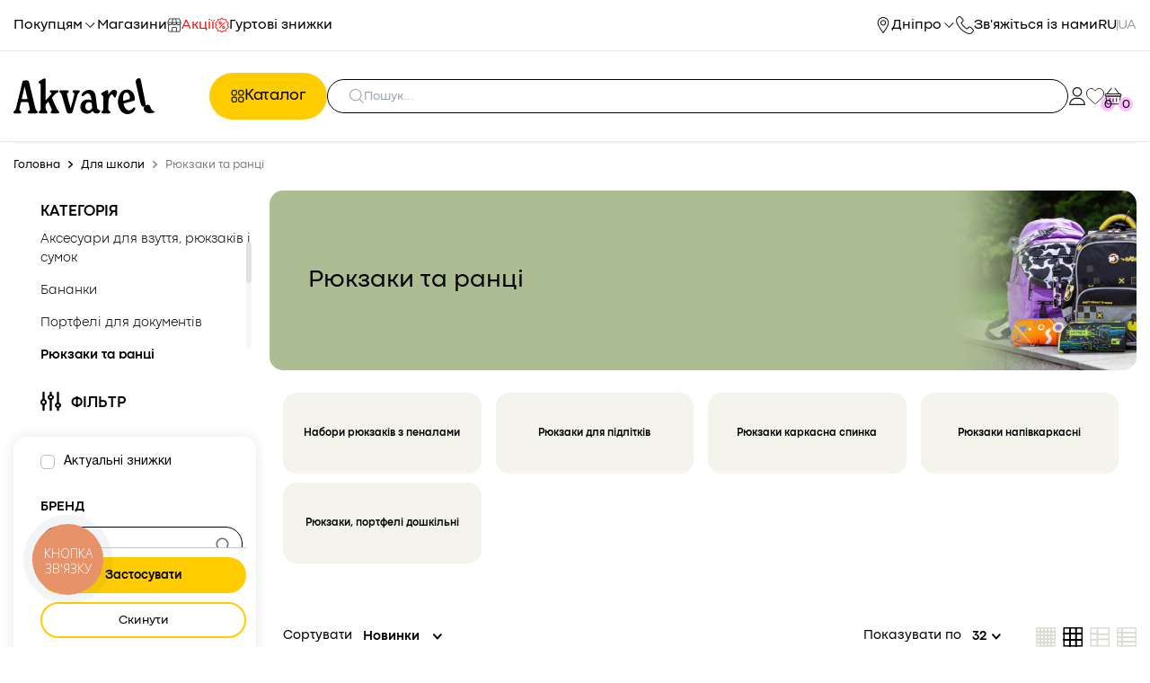

--- FILE ---
content_type: text/html; charset=UTF-8
request_url: https://akvarel.com/category/ortopedicheskie-ryukzaki-shkolnye-rantsy
body_size: 47322
content:
<!DOCTYPE html>
<html lang="uk">
<head>
    <!-- Google Tag Manager -->
    <script>
            (function(w,d,s,l,i){w[l]=w[l]||[];w[l].push({'gtm.start':
                    new Date().getTime(),event:'gtm.js'});var f=d.getElementsByTagName(s)[0],
                j=d.createElement(s),dl=l!='dataLayer'?'&l='+l:'';j.async=true;j.src=
                'https://www.googletagmanager.com/gtm.js?id='+i+dl;f.parentNode.insertBefore(j,f);
        })(window, document, 'script', 'dataLayer', 'GTM-N5M6HSH');
    </script>
    <!-- End Google Tag Manager -->
    <meta charset="UTF-8">
    <meta http-equiv="X-UA-Compatible" content="IE=edge">
    <meta name="viewport" content="width=device-width, initial-scale=1.0">
    <title>Рюкзаки та ранці для школярів за низькими цінами🛒 Akvarel.com</title>
    <meta name="description" content="Купити шкільний рюкзак в магазині Акварель🛍️ Шкільні рюкзаки для хлопчиків і дівчаток✅ Замовити онлайн з доставкою по Україні🚚">
    <meta name="keywords" content="">

            <link rel="canonical" href="https://akvarel.com/category/ortopedicheskie-ryukzaki-shkolnye-rantsy" />
    
    
    <link rel="alternate" hreflang="uk" href="https://akvarel.com/category/ortopedicheskie-ryukzaki-shkolnye-rantsy" />
    <link rel="alternate" hreflang="ru" href="https://akvarel.com/ru/category/ortopedicheskie-ryukzaki-shkolnye-rantsy" />

    <!-- iOS specific -->
<meta name="apple-mobile-web-app-capable" content="yes" />
<meta name="apple-mobile-web-app-title" content="Akvarel.com" />
<meta name="apple-mobile-web-app-status-bar-style" content="black-translucent" />
<link rel="apple-touch-icon" sizes="57x57" href="/apple-touch-icon-57x57.png">
<link rel="apple-touch-icon" sizes="60x60" href="/apple-touch-icon-60x60.png">
<link rel="apple-touch-icon" sizes="72x72" href="/apple-touch-icon-72x72.png">
<link rel="apple-touch-icon" sizes="76x76" href="/apple-touch-icon-76x76.png">
<link rel="apple-touch-icon" sizes="114x114" href="/apple-touch-icon-114x114.png">
<link rel="apple-touch-icon" sizes="120x120" href="/apple-touch-icon-120x120.png">
<link rel="apple-touch-icon" sizes="144x144" href="/apple-touch-icon-144x144.png">
<link rel="apple-touch-icon" sizes="152x152" href="/apple-touch-icon-152x152.png">
<link rel="apple-touch-icon" sizes="180x180" href="/apple-touch-icon-180x180.png">

<!-- Fallback for older Android -->
<meta name="mobile-web-app-capable" content="yes" />
<link rel="icon" type="image/png" sizes="192x192" href="/android-icon-192x192.png">
<link rel="icon" type="image/png" sizes="32x32" href="/favicon-32x32.png">
<link rel="icon" type="image/png" sizes="96x96" href="/favicon-96x96.png">
<link rel="icon" type="image/png" sizes="16x16" href="/favicon-16x16.png">
<link rel="manifest" href="/manifest.json">
<meta name="msapplication-TileColor" content="#ffffff">
<meta name="msapplication-TileImage" content="/ms-icon-144x144.png">
<meta name="theme-color" content="#ffffff">

<link rel="dns-prefetch" href="https://cdnjs.cloudflare.com">
<link rel="preconnect" href="https://cdnjs.cloudflare.com" crossorigin>
<link rel="preload" href="https://akvarel.com/css/fonts/CodecPro-Regular.woff2" as="font" type="font/woff2" crossorigin="anonymous">
<link rel="preload" href="https://akvarel.com/css/fonts/CodecPro-Bold.woff2" as="font" type="font/woff2" crossorigin="anonymous">
<link rel="preload" href="https://akvarel.com/css/fonts/HelveticaNeueCyr-Roman.woff2" as="font" type="font/woff2" crossorigin="anonymous">
<link rel="preload" href="https://akvarel.com/css/fonts/icomoon.ttf?m2r9a2" as="font" type="font/woff2" crossorigin="anonymous">
<link rel="preload" href="/js/bundle.js?v=3e38098d41b09ff30568bdfcdbfba0349eb64d3c3cf965147ce391e3d56a26ac" as="script" crossorigin="anonymous">


    
    <link href="/css/critical/catalog.css?v=56c224d995335c0f5267ab60d7f010d9d3c648f0e5f1efb049fe85d0c45db259" rel="preload" as="style" />
    <link href="/css/critical/catalog.css?v=56c224d995335c0f5267ab60d7f010d9d3c648f0e5f1efb049fe85d0c45db259" rel="stylesheet" />
    <link href="/css/bundle.css?v=e0f621d498a4f804cc7a78646ee549be9ba2f8df0fe5d7afb304aba9f5038e0b" rel="preload" as="style" onload="this.rel='stylesheet'" />
    <link href="/css/tailwind.min.css?v=e5690da8ad9a760b87020150d1c696b08486d73b382dfe2e8b4ec927562358c7" rel="preload" as="style" onload="this.rel='stylesheet'" />
    <noscript>
        <link href="/css/bundle.css?v=e0f621d498a4f804cc7a78646ee549be9ba2f8df0fe5d7afb304aba9f5038e0b" rel="stylesheet" />
        <link href="/css/tailwind.min.css?v=e5690da8ad9a760b87020150d1c696b08486d73b382dfe2e8b4ec927562358c7" rel="stylesheet" />
    </noscript>

<meta name="facebook-domain-verification" content="s0r2ibx1hnwgg3jwyct8moxuvuvkhf" />

<!-- CSRF Token -->
<meta name="csrf-token" content="0k3N1cQBYvsz507Z3iooCKqcwjgHHYFiuFWKBxu6">
<script>
  var csrfToken = document.querySelector('meta[name="csrf-token"]').getAttribute('content');
  const PRODUCT_HAS_BEEN_ADDED_TO_YOUR_CART = "Товар додано до кошика!";
  const CART_CHECK_URL = "https://akvarel.com/cart/to";
</script>

<script src="/js/lazysizes.min.js" async=""></script>
<script src="/js/ls.unveilhooks.min.js" async=""></script>

<script type="text/javascript">
    window.onload = function () {
        (function(c,l,a,r,i,t,y){
            c[a]=c[a]||function(){(c[a].q=c[a].q||[]).push(arguments)};
            t=l.createElement(r);t.async=1;t.src="https://www.clarity.ms/tag/"+i;
            y=l.getElementsByTagName(r)[0];y.parentNode.insertBefore(t,y);
        })(window, document, "clarity", "script", "igj4sbz8x1");
    }
</script>

    <meta property="og:title" content="Рюкзаки та ранці для школярів за низькими цінами🛒 Akvarel.com" />

    <meta property="og:description" content="Купити шкільний рюкзак в магазині Акварель🛍️ Шкільні рюкзаки для хлопчиків і дівчаток✅ Замовити онлайн з доставкою по Україні🚚" />

    <meta property="og:image" content="https://akvarel.com/storage/categories/categories_7079_1_1691754937.jpg" />


    <meta property="og:type" content="website" />


    <meta name="twitter:card" content="summary" />
    <meta name="twitter:title" content="Рюкзаки та ранці для школярів за низькими цінами🛒 Akvarel.com" />
    <meta name="twitter:description" content="Купити шкільний рюкзак в магазині Акварель🛍️ Шкільні рюкзаки для хлопчиків і дівчаток✅ Замовити онлайн з доставкою по Україні🚚" />
    <meta name="twitter:image" content="https://akvarel.com/storage/categories/categories_7079_1_1691754937.jpg" />

    <script>
                    var dataUser = false;
        
        async function sha256(message) {
            const msgBuffer = new TextEncoder().encode(message);
            const hashBuffer = await crypto.subtle.digest('SHA-256', msgBuffer);
            const hashArray = Array.from(new Uint8Array(hashBuffer));
            return hashArray.map(b => b.toString(16).padStart(2, '0')).join('');
        }

        var productData = {};
    </script>

            <!-- Facebook Pixel Code -->
        <script nonce="UIqyQTIL">
            !function(f,b,e,v,n,t,s){if(f.fbq)return;n=f.fbq=function(){n.callMethod?
                n.callMethod.apply(n,arguments):n.queue.push(arguments)};if(!f._fbq)f._fbq=n;
                n.push=n;n.loaded=!0;n.version='2.0';n.queue=[];t=b.createElement(e);t.async=!0;
                t.src=v;s=b.getElementsByTagName(e)[0];s.parentNode.insertBefore(t,s)}(window,
                document, 'script', 'https://connect.facebook.net/en_US/fbevents.js');

            fbq('init', '576153664004089');
            fbq('set', 'agent', 'tmgoogletagmanager', '576153664004089');

            async function sendPageView() {
                if (dataUser) {
                    const emailHash = await sha256(dataUser.email);
                    const phoneHash = await sha256(dataUser.phone);
                    const firstNameHash = await sha256(dataUser.firstname);
                    const lastNameHash = await sha256(dataUser.lastname);

                    fbq('track', "PageView", {
                        user_data: {
                            em: emailHash,
                            ph: phoneHash,
                            fn: firstNameHash,
                            ln: lastNameHash
                        }
                    });
                } else {
                    fbq('track', "PageView");
                }
            }

            sendPageView();

            var productData = {};
        </script>
        <noscript><img height="1" width="1" style="display:none"
                src="https://www.facebook.com/tr?id=576153664004089&ev=PageView&noscript=1" /></noscript>
        <!-- End Facebook Pixel Code -->
    
    <script>
        var FACEBOOK_PIXEL_ENABLE = true;
        ! function(t, e, c, n) {
            var s = e.createElement(c);
            s.async = 1, s.src = 'https://statics.esputnik.com/scripts/' + n + '.js';
            var r = e.scripts[0];
            r.parentNode.insertBefore(s, r);
            var f = function() {
                f.c(arguments);
            };
            f.q = [];
            f.c = function() {
                f.q.push(arguments);
            };
            t['eS'] = t['eS'] || f;
        }(window, document, 'script', 'B3E0B9C18827497D9CA2AAA4B1C166D2');

        eS('init');

        function addNotification(message, status = "success", duration = 10000) {
            const notificationId = "notification-" + Date.now();
            const colorClass = status === "success" ? "bg-green-500 text-green-500" : "bg-yellow-500 text-yellow-500";
            const notification = $(`
            <div id="${notificationId}"
                 class="hidden pr-8 pl-4 py-4 text-base shadow-[0px_0px_15px_rgba(0,0,0,0.2)] bg-white z-[100] rounded-[15px] relative ${status === "success" ? "bg-green-500" : "bg-yellow-500"}">
                 <div class="flex items-center space-x-3">
                    <div class="w-8 h-8 flex items-center justify-center rounded-full bg-white ${colorClass}">
                        <svg xmlns="http://www.w3.org/2000/svg" class="h-4 w-4" fill="none" viewBox="0 0 24 24" stroke="currentColor" stroke-width="2">
                            <path stroke-linecap="round" stroke-linejoin="round" d="M5 13l4 4L19 7" />
                        </svg>
                    </div>
                    <div>${message}</div>
                    <button class="absolute top-1 right-1 w-6 h-6 flex items-center justify-center rounded-full bg-white text-red-500 font-bold text-lg hover:bg-gray-200 cursor-pointer">
                        &times;
                    </button>
                </div>
            </div>
        `);
            $("#notifications").append(notification);
            $(`#${notificationId}`).hide();
            // Плавное появление
            $(`#${notificationId}`).fadeIn('slow');
            $(`#${notificationId}`).fadeIn('slow');
            // Закрытие по клику на крестик
            $(`#${notificationId} button`).on("click", function() {
                $(`#${notificationId}`).fadeOut(300, function() {
                    $(this).remove();
                });
            });
            // Удаляем уведомление через 10 секунд
            setTimeout(() => {
                $(`#${notificationId}`).fadeOut(500, function() {
                    $(this).remove();
                });
            }, duration);
        }

    </script>

    
    
    
    
    
    <link rel="preload" href="/images/sprites.svg?v=7c3868ea3a57cf3f968356de68f893af8710038a61faddea2f40908e777d6d5d" as="image" type="image/svg+xml">
    <script src="https://cdnjs.cloudflare.com/ajax/libs/svg4everybody/2.1.9/svg4everybody.min.js"></script>
    <script>svg4everybody();</script>
</head>

<body id="mainElement" class="h-auto pb-[72px] sm:pb-[56px] md:pb-0">
    <!-- Google Tag Manager (noscript) -->
    <noscript><iframe src="https://www.googletagmanager.com/ns.html?id=GTM-N5M6HSH" height="0" width="0"
            style="display:none;visibility:hidden"></iframe></noscript>
    <!-- End Google Tag Manager (noscript) -->

        <div class="page-overlay"></div>

    <div class="page-overlay"></div>
<div class="page-overlay-small"></div>


<aside class="fixed bottom-0 left-0 w-screen flex justify-between items-center px-4  sm:py-1 py-3 bg-white md:hidden"
    style="z-index: 100000000 !important;">
    <div class="flex-1">
        <a href="https://akvarel.com" class="flex flex-col items-center gap-2">
            <img src="/images/icon-home.svg" alt="" class="w-4 h-4">
            <p class="text-sm">
                Головна
            </p>
        </a>
    </div>
    <div class="flex-1">
        <a href="https://akvarel.com/compilations" class="flex flex-col items-center gap-2">
            <img src="/images/icon-sale-red.svg" alt="" class="w-4 h-4">
            <p class="text-[#ED1010] text-sm">
                Акції
            </p>
        </a>
    </div>
    <div class="flex-1">
        <span data-custom-btn="catalog-mobile"
            class="btn-custom-popup-js bottom-nav__item--catalog bottom-nav__tab cursor-pointer flex flex-col items-center sm:gap-1 gap-3 ">
            <img src="https://akvarel.com/images/icon-catalog.svg" alt="" class="w-4 h-4">
            <span class="text-sm">
                Каталог
            </span>
        </span>
    </div>

    <div class="flex-1">
        <a href=" https://akvarel.com/wishlist "
            class="flex flex-col items-center gap-3 relative">
            <svg 
    class="w-4 h-4"
            style="fill: transparent; stroke:#000;"
        >
    <use xlink:href="/images/sprites.svg#icon-like"></use>
</svg>            <p class="text-sm">
                Обране
            </p>
            <span
                class="amount absolute bottom-[23px] sm:right-[35%] right-[25%] bg-[#FFBDFF] rounded-full flex items-center justify-center w-4 h-4 text-[10px]"
                id="favoriteCountUserMenu">0</span>
        </a>
    </div>
    <div class="flex-1">
                    <span data-custom-btn="login-register-mobile" class="btn-custom-popup-js cursor-pointer flex flex-col items-center gap-3">
                    <svg 
    class="w-4 h-4"
            style="fill: #161616"
        >
    <use xlink:href="/images/sprites.svg#icon-account"></use>
</svg>            <p class="text-sm">
                Кабінет
            </p>
                    </span>
            </div>
</aside>


<div>
    <div class="bottom-nav-content">
        
        <div data-custom-popup="catalog-mobile"
            class="content-custom-popup-js slide-content-custom-popup-js fixed z-[100] bottom-[-100vh] right-0 w-screen h-full bg-white md:hidden block transition-all">
            <div class="flex justify-between items-center p-4 border-b border-solid border-[#E8E8E8]">
                <div class="text-base">
                    Каталог
                </div>
                <div class="flex btn-close-custom-popup-js" data-custom-close="catalog-mobile">
                    <img src="https://akvarel.com/images/icon-close.svg" alt="close">
                </div>
            </div>

            <div id="bottom-nav-catalog">
                <img src="https://akvarel.com/css/images/loading.gif" width="30" height="30" alt="Loading..." />
            </div>
        </div>

        
        <div data-custom-popup="cart-drawer-mobile"
            class="content-custom-popup-js slide-content-custom-popup-js fixed z-[100] bottom-[-100vh] right-0 w-screen h-full bg-white md:hidden block transition-all">
            <div class="flex justify-between items-center p-4 border-b border-solid border-[#E8E8E8]">
                <div class="text-base">
                    У Вашому кошику
                </div>
                <div class="flex btn-close-custom-popup-js" data-custom-close="cart-drawer-mobile">
                    <img src="/images/icon-close.svg" alt="">
                </div>
            </div>
            <div class="p-4 overflow-auto no-scrollbar h-full">
                <div class="h-max pb-40">
                    <div id="bottomCart">
                        <div
                            class="flex justify-between items-center flex-col gap-4 p-4 rounded-xl border border-solid border-[#E8E8E8]">
                            <p class="text-lg text-center leading-[20px]">
                                У вашому кошику поки що порожньо
                            </p>
                            <a href="https://akvarel.com"
                                class="flex items-center gap-2 justify-center rounded-full  px-5 py-3 bg-[#FC0] transition-all hover:bg-[#FFAE00]">
                                <svg xmlns="http://www.w3.org/2000/svg" width="15" height="14"
                                    viewBox="0 0 15 14" fill="none">
                                    <path
                                        d="M2.83334 0C1.55107 0 0.5 1.05257 0.5 2.33561V4.08333C0.5 5.36638 1.55107 6.41895 2.83334 6.41895H4.58333C5.86559 6.41895 6.91666 5.36638 6.91666 4.08333V2.33561C6.91666 1.05257 5.86559 0 4.58333 0H2.83334ZM10.419 0C9.1367 0 8.08562 1.05257 8.08562 2.33561V4.08333C8.08562 5.36638 9.1367 6.41895 10.419 6.41895H12.1667C13.4489 6.41895 14.5 5.36638 14.5 4.08333V2.33561C14.5 1.05257 13.4489 0 12.1667 0H10.419ZM2.83334 1.16439H4.58333C5.2396 1.16439 5.75228 1.67895 5.75228 2.33561V4.08333C5.75228 4.74 5.2396 5.24772 4.58333 5.24772H2.83334C2.17708 5.24772 1.67123 4.74 1.67123 4.08333V2.33561C1.67123 1.67895 2.17708 1.16439 2.83334 1.16439ZM10.419 1.16439H12.1667C12.8229 1.16439 13.3311 1.67895 13.3311 2.33561V4.08333C13.3311 4.74 12.8229 5.24772 12.1667 5.24772H10.419C9.76269 5.24772 9.25 4.74 9.25 4.08333V2.33561C9.25 1.67895 9.76269 1.16439 10.419 1.16439ZM2.83334 7.58333C1.55107 7.58333 0.5 8.63362 0.5 9.91666V11.6667C0.5 12.9497 1.55107 14 2.83334 14H4.58333C5.86559 14 6.91666 12.9497 6.91666 11.6667V9.91666C6.91666 8.63362 5.86559 7.58333 4.58333 7.58333H2.83334ZM10.419 7.58333C9.1367 7.58333 8.08562 8.63362 8.08562 9.91666V11.6667C8.08562 12.9497 9.1367 14 10.419 14H12.1667C13.4489 14 14.5 12.9497 14.5 11.6667V9.91666C14.5 8.63362 13.4489 7.58333 12.1667 7.58333H10.419ZM2.83334 8.75456H4.58333C5.2396 8.75456 5.75228 9.26 5.75228 9.91666V11.6667C5.75228 12.3233 5.2396 12.8379 4.58333 12.8379H2.83334C2.17708 12.8379 1.67123 12.3233 1.67123 11.6667V9.91666C1.67123 9.26 2.17708 8.75456 2.83334 8.75456ZM10.419 8.75456H12.1667C12.8229 8.75456 13.3311 9.26 13.3311 9.91666V11.6667C13.3311 12.3233 12.8229 12.8379 12.1667 12.8379H10.419C9.76269 12.8379 9.25 12.3233 9.25 11.6667V9.91666C9.25 9.26 9.76269 8.75456 10.419 8.75456Z"
                                        fill="#161616" />
                                </svg>

                                <p class="text-base leading-normal">
                                    Перейти до каталогу
                                </p>
                            </a>
                        </div>
                    </div>

                    <div class="block w-full mt-4" style="display: none;" data-viewed-products-block>
                        <div class="flex gap-2 items-center">
                            <div class="text-xl md:text-2xl">Нещодавно переглянуті</div>
                        </div>
                        <div class="relative block mt-6 md:mt-15">
                            <div class="swiper templateSwiper">
                                <div class="swiper-wrapper h-full" data-viewed-products></div>
                            </div>
                            <div
                                class="templateSwiper-prev cursor-pointer absolute left-0 top-[50%] translate-y-[-50%] w-8 h-8 rounded-full bg-white opacity-80 flex items-center justify-center z-10">
                                <svg 
    class="w-4 h-3 rotate-[180deg]"
        >
    <use xlink:href="/images/sprites.svg#icon-arrow-big"></use>
</svg>                            </div>
                            <div
                                class="templateSwiper-next cursor-pointer absolute right-0 top-[50%] translate-y-[-50%] w-8 h-8 rounded-full bg-white opacity-80 z-10 flex items-center justify-center">
                                <svg 
    class="w-4 h-3"
        >
    <use xlink:href="/images/sprites.svg#icon-arrow-big"></use>
</svg>                            </div>
                        </div>
                    </div>
                </div>
            </div>
        </div>

        
        <div data-custom-popup="login-register-mobile"
            class="content-custom-popup-js slide-content-custom-popup-js fixed z-[100] bottom-[-100vh] right-0 w-screen bg-white md:hidden block transition-all overflow-auto no-scrollbar h-full">
            <div id="mobileLoginContainer" class="h-max pb-[100px]">
                <div class="flex justify-between items-center p-4 border-b border-solid border-[#E8E8E8]">
                    <div class="text-base">
                        Вхід в особистий кабінет
                    </div>
                    <div
                        class="flex btn-close-custom-popup-js w-6 h-6 border border-solid border-black rounded-full items-center justify-center p-1">
                        <img src="/images/icon-close.svg" alt="">
                    </div>
                </div>
                <div class="py-6 px-4">
                    <div id="form-login-email-mobile">
                        <form class="" method="POST" action="https://akvarel.com/user/login/email">
    <input type="hidden" name="_token" value="0k3N1cQBYvsz507Z3iooCKqcwjgHHYFiuFWKBxu6">    <div
        class="md:!mb-4 mb-3 form-field after:!content-none   ">
        <input id="form-login-input-login-mobile" type="email"
            class="required border border-solid rounded-lg w-full border-[#A2A2A2] py-3 px-6 transition-all hover:!border-[#FFAE00] focus:!border-[#FFAE00] not-placeholder-shown:!border-[#00A06B]"
            name="login"  required
            autocomplete="login"             placeholder="Email*">

            </div>

    <div class="md:!mb-4 mb-3 form-field after:!content-none  ">
        <input id="form-login-input-password-mobile" type="password"
            class="required border border-solid rounded-lg w-full border-[#A2A2A2] py-3 px-6 transition-all hover:!border-[#FFAE00] focus:!border-[#FFAE00] not-placeholder-shown:!border-[#00A06B]"
            required name="password" autocomplete="current-password"             placeholder="Пароль*">

            </div>

    <div class="mb-6">
        
        
        
        
        <span data-custom-btn="forgot-password-mobile" class="cursor-pointer btn-custom-popup-js text-xs text-[#A2A2A2]">
            Забули пароль?
        </span>
    </div>
    <input type="hidden" id="form-login-input-location-mobile" value="">
    <span
        class="w-full block p-2 rounded-full bg-[#FC0] text-center text-sm md:text-base hover:bg-[#FFAE00] transition-all capitalize md:normal-case cursor-pointer"
        onclick="loginMobile();">Увійти</span>
</form>
                    </div>

                    <div class="w-full flex gap-2 items-center my-6">
                        <div class="w-full h-[1px] bg-[#E8E8E8]"></div>
                        <span class="text-[#A2A2A2]">або</span>
                        <div class="w-full h-[1px] bg-[#E8E8E8]"></div>
                    </div>

                    <div id="form-login-phone-mobile">
                        <div class="w-full" data-phone-form>
    <div
        class="!mb-4 form-field after:!content-none focused">
        <input type="tel"
            class="required border border-solid rounded-lg w-full border-[#A2A2A2] py-3 px-6 transition-all hover:!border-[#FFAE00] focus:!border-[#FFAE00] not-placeholder-shown:!border-[#00A06B]"
            name="phone"
            autocomplete="tel"
            placeholder="Номер телефону*">

        <span class="invalid-feedback !text-xs !text-[#ED1010]" role="alert"></span>
    </div>

    <span
        class="w-full py-3 flex justify-center items-center rounded-full text-base hover:bg-[#FFAE00] bg-[#FC0] cursor-pointer transition-all"
        data-send-phone-form>Отримати СМС</span>
</div>
                    </div>

                    <div class="w-full flex gap-2 items-center my-6">
                        <div class="w-full h-[1px] bg-[#E8E8E8]"></div>
                        <span class="text-[#A2A2A2]">або</span>
                        <div class="w-full h-[1px] bg-[#E8E8E8]"></div>
                    </div>

                    <div class="grid grid-cols-2 gap-4 w-full">
                        <a href="https://akvarel.com/auth/google"
                           class="flex items-center justify-center py-2 px-6 bg-[#F2F2F2] rounded-full gap-2 hover:opacity-80 transition-all">
                            <img src="/css/images/btn-google-mob.svg" alt="Google Logo Icon" class="w-4" />
                            <span class="text-sm">Google</span>
                        </a>
                        <a href="https://akvarel.com/auth/facebook"
                           class="flex items-center justify-center py-2 px-6 bg-[#1877F2] rounded-full gap-2 hover:opacity-80 transition-all">
                            <svg xmlns="http://www.w3.org/2000/svg" width="9" height="16" viewBox="0 0 9 16" fill="none">
                                <path
                                        d="M5.81171 16V8.70218H8.2603L8.62766 5.85725H5.81171V4.04118C5.81171 3.21776 6.03943 2.65661 7.22154 2.65661L8.72677 2.65599V0.111384C8.46646 0.0775563 7.57292 0 6.53292 0C4.36124 0 2.87447 1.32557 2.87447 3.75942V5.85725H0.418457V8.70218H2.87447V16H5.81171Z"
                                        fill="#F9F9F9" />
                            </svg>
                            <span class="text-sm text-white">Facebook</span>
                        </a>
                    </div>

                    <div class="w-full flex gap-2 items-center my-6">
                        <div class="w-full h-[1px] bg-[#E8E8E8]"></div>
                        <span class="text-[#A2A2A2]">або</span>
                        <div class="w-full h-[1px] bg-[#E8E8E8]"></div>
                    </div>

                    <div class="flex justify-center items-center gap-2">
                        <span class="text-sm">У Вас немає акаунту?</span>
                        <a href="#" class="  border-b border-solid border-[#FFAE00]"
                            onclick="mobileMenuChangeToRegistration(); return false;">Реєстрація</a>
                    </div>
                </div>
            </div>

            <div id="mobileRegistrationContainer" class="h-max pb-[100px]" style="display: none;">
                <div class="flex justify-between items-center p-4 border-b border-solid border-[#E8E8E8]">
                    <div class="text-base">
                        Реєстрація
                    </div>
                    <div
                        class="flex btn-close-custom-popup-js w-6 h-6 border border-solid border-black  rounded-full  items-center justify-center p-1">
                        <img src="/images/icon-close.svg" alt="">
                    </div>
                </div>
                <div class="py-6 px-4">
                    <div id="form-registration-mobile">
                        <form class="" method="POST" action="https://akvarel.com/user/register">
    <input type="hidden" name="_token" value="0k3N1cQBYvsz507Z3iooCKqcwjgHHYFiuFWKBxu6">
    <div
        class="md:!mb-4 mb-3 form-field after:!content-none   ">

        <input
            class="required border border-solid rounded-lg w-full border-[#A2A2A2] py-3 px-6 transition-all hover:!border-[#FFAE00] focus:!border-[#FFAE00] not-placeholder-shown:!border-[#00A06B]"
            id="form-register-input-name-mobile" name="regname" type="text"
             placeholder="Ім’я*">

            </div>

    <div
        class="md:!mb-4 mb-3 form-field after:!content-none   ">

        <input
            class="required border border-solid rounded-lg w-full border-[#A2A2A2] py-3 px-6 transition-all hover:!border-[#FFAE00] focus:!border-[#FFAE00] not-placeholder-shown:!border-[#00A06B]"
            id="form-register-input-lastname-mobile" name="reglastname" type="text"
             placeholder="Прізвище*">

            </div>

    <div
        class="md:!mb-4 mb-3 form-field after:!content-none   ">

        <input
            class="required border border-solid rounded-lg w-full border-[#A2A2A2] py-3 px-6 transition-all hover:!border-[#FFAE00] focus:!border-[#FFAE00] not-placeholder-shown:!border-[#00A06B]"
            id="form-register-input-login-mobile" name="reglogin" type="tel"
             placeholder="Номер телефону*">

            </div>

    <div class="md:!mb-4 mb-3 form-field after:!content-none  ">

        <input
            class="required border border-solid rounded-lg w-full border-[#A2A2A2] py-3 px-6 transition-all hover:!border-[#FFAE00] focus:!border-[#FFAE00] not-placeholder-shown:!border-[#00A06B]"
            id="form-register-input-password-mobile" name="regpassword" type="password" placeholder="Пароль*">

            </div>

    <div class="md:!mb-4 mb-3 form-field after:!content-none  ">
        <input
            class="required border border-solid rounded-lg w-full border-[#A2A2A2] py-3 px-6 transition-all hover:!border-[#FFAE00] focus:!border-[#FFAE00] not-placeholder-shown:!border-[#00A06B]"
            id="form-register-input-password-confirm-mobile" name="regpasswordconfirm" type="password"
            placeholder="Пароль ще раз*">

            </div>

    <div
        class="md:!mb-4 mb-3 form-field after:!content-none    ">
        <input
            class="required border border-solid rounded-lg w-full border-[#A2A2A2] py-3 px-6 transition-all hover:!border-[#FFAE00] focus:!border-[#FFAE00] not-placeholder-shown:!border-[#00A06B]"
            id="form-register-input-email-mobile" name="regemail" type="text" placeholder="E-mail*"
            >

            </div>

    <div class="mb-6">
        <label class="flex items-center gap-2 w-full">
            <input id="form-register-input-conditions-mobile" name="regconditions" type="checkbox"
                 checked >
            <span
                >Погоджуюсь з
                <a href="https://akvarel.com/terms-of-use" target="_blank"
                                        class="border-b border-solid border-[#FFAE00]">умовами використання</a></span>
        </label>
    </div>
    <span
        class="w-full block p-2 rounded-full bg-[#FC0] text-center text-sm md:text-base hover:bg-[#FFAE00] transition-all capitalize md:normal-case cursor-pointer"
        onclick="registerMobile();">Зареєструватися</span>
</form>
                    </div>

                    <div class="w-full flex gap-2 items-center my-6">
                        <div class="w-full h-[1px] bg-[#E8E8E8]">

                        </div>
                        <span class="text-[#A2A2A2]">або</span>
                        <div class="w-full h-[1px] bg-[#E8E8E8]">

                        </div>
                    </div>

                    <div class="flex justify-center items-center gap-2">
                        <span class="text-sm">Вже є акаунт?</span>
                        <a href="#" class="border-b border-solid border-[#FFAE00]"
                            onclick="mobileMenuChangeToLogin(); return false;">Вхід</a>
                    </div>
                </div>
            </div>
        </div>

        
        <div data-custom-popup="forgot-password-mobile"
            class="content-custom-popup-js slide-content-custom-popup-js fixed z-[100] bottom-[-100vh] right-0 w-screen bg-white md:hidden block transition-all overflow-auto no-scrollbar h-full">
            <div class="h-max pb-[100px]">
                <div class="flex justify-between items-center p-4 border-b border-solid border-[#E8E8E8]">
                    <div class="text-base">
                        Відновлення пароля
                    </div>
                    <div
                        class="flex btn-close-custom-popup-js w-6 h-6 border border-solid border-black  rounded-full  items-center justify-center p-1">
                        <img src="/images/icon-close.svg" alt="">
                    </div>
                </div>
                <div class="py-6 px-4">
                    <div data-restore-password-container class="w-full">
                        <form class="" method="POST" action="https://akvarel.com/user/forgot">
    <input type="hidden" name="_token" value="0k3N1cQBYvsz507Z3iooCKqcwjgHHYFiuFWKBxu6">    <div
        class="!mb-3 form-field after:!content-none   ">
        <input name="forgot-email" type="text"
            class="required border border-solid rounded-lg w-full border-[#A2A2A2] py-3 px-6 transition-all hover:!border-[#FFAE00] focus:!border-[#FFAE00] not-placeholder-shown:!border-[#00A06B]"
             placeholder="E-mail*">

            </div>
    <span class="cursor-pointer btn-custom-popup-js mb-6 md:block hidden text-sm text-[#A2A2A2]" data-custom-btn="login">
        Згадали пароль?
    </span>
    <span
        class="w-full block md:p-3 p-2 rounded-full bg-[#FC0] text-center md:text-base text-sm hover:bg-[#FFAE00] transition-all capitalize md:normal-case cursor-pointer"
        onclick="restorePassword(this); return false;">Відновити пароль</span>
</form>
                    </div>

                    <div class="w-full flex gap-2 items-center my-6">
                        <div class="w-full h-[1px] bg-[#E8E8E8]"></div>
                        <span class="text-[#A2A2A2]">або</span>
                        <div class="w-full h-[1px] bg-[#E8E8E8]"></div>
                    </div>

                    <div class="flex justify-center items-center gap-2">
                        <span class="text-sm">У Вас немає акаунту?</span>
                        <a data-custom-btn="login-register-mobile"
                            class="btn-custom-popup-js  border-b border-solid border-[#FFAE00]"
                            onclick="mobileMenuChangeToRegistration(); return false;">Реєстрація</a>
                    </div>
                </div>
            </div>

        </div>

        
        <div data-custom-popup="burger-mobile"
            class="content-custom-popup-js slide-content-custom-popup-js fixed z-[100] bottom-[-100vh] right-0 w-screen h-full bg-white md:hidden block transition-all">
            <div class="flex justify-between items-center p-4 border-b border-solid border-[#E8E8E8]">
                <div class="flex btn-close-custom-popup-js" data-custom-close="burger-mobile">
                    <img src="/images/icon-close.svg" alt="">
                </div>
                <a href="https://akvarel.com" class="md:w-[142px] w-[100px] flex-1/3 md:flex-auto"
                    aria-label="Перехід на головну">
                    <img src="/css/images/logo.svg" alt="">
                </a>
                <ul class="flex gap-2 items-center">
                    <li>
                                                    <a href="https://akvarel.com/ru/category/ortopedicheskie-ryukzaki-shkolnye-rantsy"
                                class="text-base text-black">RU</a>
                                            </li>
                    <li>
                        <div class="h-3 w-[1px] bg-[#A2A2A2] block">

                        </div>
                    </li>
                    <li>
                                                    <span class="text-base text-[#A2A2A2]">UA</span>
                                            </li>
                </ul>
            </div>
            <div class="py-6 px-4">
                <a href="#" data-custom-btn="catalog-mobile"
                    class="btn-custom-popup-js bottom-nav__item--catalog bottom-nav__tab flex items-center gap-1 justify-center rounded-full p-2 bg-[#FC0] mb-4 lg:hidden">
                    <svg xmlns="http://www.w3.org/2000/svg" width="15" height="14" viewBox="0 0 15 14"
                        fill="none">
                        <path
                            d="M2.83334 0C1.55107 0 0.5 1.05257 0.5 2.33561V4.08333C0.5 5.36638 1.55107 6.41895 2.83334 6.41895H4.58333C5.86559 6.41895 6.91666 5.36638 6.91666 4.08333V2.33561C6.91666 1.05257 5.86559 0 4.58333 0H2.83334ZM10.419 0C9.1367 0 8.08562 1.05257 8.08562 2.33561V4.08333C8.08562 5.36638 9.1367 6.41895 10.419 6.41895H12.1667C13.4489 6.41895 14.5 5.36638 14.5 4.08333V2.33561C14.5 1.05257 13.4489 0 12.1667 0H10.419ZM2.83334 1.16439H4.58333C5.2396 1.16439 5.75228 1.67895 5.75228 2.33561V4.08333C5.75228 4.74 5.2396 5.24772 4.58333 5.24772H2.83334C2.17708 5.24772 1.67123 4.74 1.67123 4.08333V2.33561C1.67123 1.67895 2.17708 1.16439 2.83334 1.16439ZM10.419 1.16439H12.1667C12.8229 1.16439 13.3311 1.67895 13.3311 2.33561V4.08333C13.3311 4.74 12.8229 5.24772 12.1667 5.24772H10.419C9.76269 5.24772 9.25 4.74 9.25 4.08333V2.33561C9.25 1.67895 9.76269 1.16439 10.419 1.16439ZM2.83334 7.58333C1.55107 7.58333 0.5 8.63362 0.5 9.91666V11.6667C0.5 12.9497 1.55107 14 2.83334 14H4.58333C5.86559 14 6.91666 12.9497 6.91666 11.6667V9.91666C6.91666 8.63362 5.86559 7.58333 4.58333 7.58333H2.83334ZM10.419 7.58333C9.1367 7.58333 8.08562 8.63362 8.08562 9.91666V11.6667C8.08562 12.9497 9.1367 14 10.419 14H12.1667C13.4489 14 14.5 12.9497 14.5 11.6667V9.91666C14.5 8.63362 13.4489 7.58333 12.1667 7.58333H10.419ZM2.83334 8.75456H4.58333C5.2396 8.75456 5.75228 9.26 5.75228 9.91666V11.6667C5.75228 12.3233 5.2396 12.8379 4.58333 12.8379H2.83334C2.17708 12.8379 1.67123 12.3233 1.67123 11.6667V9.91666C1.67123 9.26 2.17708 8.75456 2.83334 8.75456ZM10.419 8.75456H12.1667C12.8229 8.75456 13.3311 9.26 13.3311 9.91666V11.6667C13.3311 12.3233 12.8229 12.8379 12.1667 12.8379H10.419C9.76269 12.8379 9.25 12.3233 9.25 11.6667V9.91666C9.25 9.26 9.76269 8.75456 10.419 8.75456Z"
                            fill="#161616" />
                    </svg>
                    Каталог
                </a>
                <div class="flex flex-col gap-6">
                    <div class="custom-dropdown-js relative custom-dropdown-active active">
                        <span class="custom-dropdown-btn-js cursor-pointer flex items-center gap-2 text-base">
                            Покупцям
                            <svg 
    class="w-4 h-4 rotate-90 transition-all"
            style="fill: #161616"
        >
    <use xlink:href="/images/sprites.svg#icon-arrow"></use>
</svg>                        </span>
                        <div
                            class="custom-dropdown-content-js bg-white z-10 overflow-hidden grid grid-rows-[0fr] transition-all">
                            <div class=" min-h-0 ">
                                <ul class="flex flex-col gap-2 mt-4 ml-3">
                                    <li>
                                        <a href="https://akvarel.com/news" class="whitespace-nowrap">
                                            Новини
                                        </a>
                                    </li>
                                    <li>
                                        <a href="https://akvarel.com/brands" class="whitespace-nowrap">
                                            Бренди
                                        </a>
                                    </li>
                                    <li>
                                        <a href="https://akvarel.com/contacts" class="whitespace-nowrap">
                                            Контакти
                                        </a>
                                    </li>
                                    <li>
                                        <a href="https://akvarel.com/payment-and-delivery"
                                            class="whitespace-nowrap">
                                            Оплата та доставка
                                        </a>
                                    </li>
                                    <li>
                                        <a href="http://akvarel.ddns.net:9001/" class="whitespace-nowrap"
                                            target="_blank">
                                            Бонусна картка
                                        </a>
                                    </li>
                                    <li>
                                        <a href="https://akvarel.com/category/podarochnye-sertifikaty"
                                            class="whitespace-nowrap">Подарункові сертифікати</a>
                                    </li>
                                </ul>
                            </div>
                        </div>
                    </div>
                    <a href="https://akvarel.com/stores" class="text-base">
                        Магазини
                    </a>
                    <a href="https://akvarel.com/compilations"
                        class="flex items-center gap-2 text-[#ED1010] text-base">
                        Акції
                        <img src="https://akvarel.com/images/icon-sale-red.svg" alt="">
                    </a>
                    <a href="https://akvarel.com/for-corporate-clients" class="text-base">
                        Гуртові знижки
                    </a>

                    <span class="btn-custom-popup-js flex items-center gap-2 text-base cursor-pointer"
                        data-custom-btn="sity-mobile">
                        <img src="https://akvarel.com/images/icon-address.svg" alt="">
                        <span data-current-city>Днiпро</span>
                    </span>
                </div>
            </div>
        </div>

        
        <div data-custom-popup="sity-mobile"
            class="content-custom-popup-js slide-content-custom-popup-js fixed z-[100] bottom-[-100vh] right-0 w-screen h-full bg-white md:hidden block transition-all">
            <div class="flex justify-between items-center p-4 border-b border-solid border-[#E8E8E8]">
                <div class="text-base">
                    Виберіть своє місто
                </div>
                <div
                    class="flex btn-close-custom-popup-js w-6 h-6 border border-solid border-black  rounded-full  items-center justify-center p-1">
                    <img src="/images/icon-close.svg" alt="">
                </div>
            </div>
            <div class="p-4">
                <ul class="flex items-center gap-4 mb-6 flex-wrap">
                                            <li class="w-auto">
                            <button
                                class=" bg-[#FFBDFF]  py-[6px] px-3 rounded-full text-sm border border-solid border-[#FFBDFF] hover:bg-[#FFBDFF] transition-all w-full"
                                onclick="setActiveCity(1)">Днiпро</button>
                        </li>
                                            <li class="w-auto">
                            <button
                                class=" py-[6px] px-3 rounded-full text-sm border border-solid border-[#FFBDFF] hover:bg-[#FFBDFF] transition-all w-full"
                                onclick="setActiveCity(3)">Одеса</button>
                        </li>
                                            <li class="w-auto">
                            <button
                                class=" py-[6px] px-3 rounded-full text-sm border border-solid border-[#FFBDFF] hover:bg-[#FFBDFF] transition-all w-full"
                                onclick="setActiveCity(2)">Київ</button>
                        </li>
                                            <li class="w-auto">
                            <button
                                class=" py-[6px] px-3 rounded-full text-sm border border-solid border-[#FFBDFF] hover:bg-[#FFBDFF] transition-all w-full"
                                onclick="setActiveCity(16)">Львів</button>
                        </li>
                                            <li class="w-auto">
                            <button
                                class=" py-[6px] px-3 rounded-full text-sm border border-solid border-[#FFBDFF] hover:bg-[#FFBDFF] transition-all w-full"
                                onclick="setActiveCity(24)">Харків</button>
                        </li>
                                    </ul>
                <div class="mb-4 text-sm">
                    Або введіть інший населений пункт України
                </div>
                
                <select onchange="changeActiveCity(this)" data-city-select>
                    <option value="0">Введіть своє місто..</option>
                                            <option value="8">Вінниця</option>
                                            <option value="31">Дрогобич</option>
                                            <option value="9">Житомир</option>
                                            <option value="10">Запоріжжя</option>
                                            <option value="11">Івано-Франківськ</option>
                                            <option value="12">Кам&#039;янське</option>
                                            <option value="30">Коломия</option>
                                            <option value="13">Кривий Ріг</option>
                                            <option value="14">Кропивницький</option>
                                            <option value="15">Луцьк</option>
                                            <option value="17">Миколаїв</option>
                                            <option value="18">Павлоград</option>
                                            <option value="19">Полтава</option>
                                            <option value="20">Рівне</option>
                                            <option value="21">Суми</option>
                                            <option value="22">Тернопіль</option>
                                            <option value="23">Ужгород</option>
                                            <option value="25">Херсон</option>
                                            <option value="26">Хмельницький</option>
                                            <option value="27">Черкаси</option>
                                            <option value="28">Чернівці</option>
                                            <option value="29">Чернігів</option>
                                    </select>
                
            </div>
        </div>

        <div id="request-call-popup" class="request-call-popup">
            <span style="font-size: 20px; line-height: 38px;"><span class="header-phone-mob" onclick="return false;"
                    style="display: inline; width: 10px; height: 10px; margin-right: 20px;"></span><a
                    href="tel:0800330200" class="header-phone-bottom__link">0800 330 200</a></span>
        </div>
    </div>
</div>

<header class="header sticky top-0 left-0">
    <div class="relative">
        <div class="relative">
                        <div class="container z-10 hidden md:block  relative">
                <div class="flex justify-between items-center my-2 xl:my-4 p-0"
                    style=" ">
                    <div class="flex items-center gap-6">
                        <div class="custom-dropdown-js relative">
                            <span class="custom-dropdown-btn-js cursor-pointer flex items-center gap-2 text-base">
                                Покупцям
                                <svg 
    class="w-4 h-4 rotate-90 transition-all custom-dropdown-arrow"
            style="fill: #161616"
        >
    <use xlink:href="/images/sprites.svg#icon-arrow"></use>
</svg>                            </span>
                            <div
                                class="custom-dropdown-content-js absolute top-10 bg-white z-10 overflow-hidden grid grid-rows-[0fr] transition-all rounded-br-3xl rounded-bl-3xl shadow-lg">
                                <div class="min-h-0">
                                    <ul class="flex flex-col gap-2 p-3">
                                        <li>
                                            <a href="https://akvarel.com/news"
                                                class="whitespace-nowrap text-sm">Новини</a>
                                        </li>
                                        <li>
                                            <a href="https://akvarel.com/brands"
                                                class="whitespace-nowrap text-sm">Бренди</a>
                                        </li>
                                        <li>
                                            <a href="https://akvarel.com/contacts"
                                                class="whitespace-nowrap text-sm">Контакти</a>
                                        </li>
                                        <li>
                                            <a href="https://akvarel.com/payment-and-delivery"
                                                class="whitespace-nowrap text-sm">Оплата та доставка</a>
                                        </li>
                                        <li>
                                            <a href="http://akvarel.ddns.net:9001/" class="whitespace-nowrap text-sm"
                                                target="_blank">Бонусна картка</a>
                                        </li>
                                        <li>
                                            <a href="https://akvarel.com/category/podarochnye-sertifikaty"
                                                class="whitespace-nowrap">Подарункові сертифікати</a>
                                        </li>
                                    </ul>
                                </div>
                            </div>
                        </div>
                        <a href="https://akvarel.com/stores" class="flex items-center gap-2 text-base">
                            Магазини
                            <img src="https://akvarel.com/images/icon-shops.svg" alt="">
                        </a>

                        <a href="https://akvarel.com/compilations"
                            class="flex items-center gap-2 text-[#ED1010] text-base">
                            Акції
                            <img src="https://akvarel.com/images/icon-sale-red.svg" alt="">
                        </a>

                        <a href="https://akvarel.com/for-corporate-clients"
                           class="flex items-center gap-2 text-base">
                            Гуртові знижки
                        </a>
                    </div>
                    <div class="flex items-center gap-8">
                        <div class="custom-dropdown-js relative">
                            <span class="custom-dropdown-btn-js flex items-center gap-2 text-base cursor-pointer">
                                <img src="https://akvarel.com/images/icon-address.svg" alt="">
                                <span data-current-city>Днiпро</span>
                                <svg 
    class="w-4 h-4 rotate-90 transition-all custom-dropdown-arrow"
            style="fill: #161616"
        >
    <use xlink:href="/images/sprites.svg#icon-arrow"></use>
</svg>                            </span>
                            <div
                                class="custom-dropdown-content-js absolute top-10 bg-white z-10 overflow-hidden grid grid-rows-[0fr] transition-all">
                                <div class="min-h-0 w-[300px]">
                                    <div class="flex flex-col gap-6 p-6">
                                        <div class="text-lg text-center">Ваше місто -
                                            <span>Днiпро</span>?
                                        </div>
                                        <div class="grid grid-cols-2 gap-4">
                                            <button
                                                class="custom-dropdown-close-btn-js block w-full p-3 rounded-full bg-[#FC0] text-center text-sm md:text-base hover:bg-[#FFAE00] transition-all capitalize md:normal-case">Так</button>
                                            <button
                                                class="btn-custom-popup-js w-full p-3 text-[#FFAE00] rounded-full border border-[#FFAE00] text-center text-sm md:text-base hover:bg-[#FFF2DA] transition-all flex gap-2 items-center justify-center"
                                                data-custom-btn="sity">Змінити</button>
                                        </div>

                                    </div>
                                </div>
                            </div>
                        </div>

                        <div class="custom-dropdown-js relative">
                            <span href="tel:0800330200"
                                class="custom-dropdown-btn-js cursor-pointer flex items-center gap-2 text-base">
                                <svg 
    class="w-5 h-5"
            style="fill: #161616"
        >
    <use xlink:href="/images/sprites.svg#icon-phone"></use>
</svg>                                Зв&#039;яжіться із нами
                            </span>
                            <div
                                class="custom-dropdown-content-js absolute top-10 bg-white z-10 overflow-hidden grid grid-rows-[0fr] transition-all">
                                <div class="min-h-0 w-[300px]">
                                    <div class="flex flex-col gap-6 p-6">
                                        <ul class="flex flex-col gap-4">
                                            <li>
                                                <a href="tel:0800330200" class="text-lg">0800 <span>330</span> 200</a>
                                            </li>
                                        </ul>
                                        <ul class="flex flex-col gap-3">
                                            <li>
                                                <strong>Пн - Пт</strong>
                                                з 08:30 до 20:00
                                            </li>
                                            <li>
                                                <strong>Сб - Нд</strong>
                                                з 10:00 до 20:00
                                            </li>
                                        </ul>
                                    </div>
                                </div>
                            </div>
                        </div>
                        <ul class="flex gap-2 items-center">
                            <li>
                                                                    <a href="https://akvarel.com/ru/category/ortopedicheskie-ryukzaki-shkolnye-rantsy"
                                        class="text-base text-black">RU</a>
                                                            </li>
                            <li>
                                <div class="h-3 w-[1px] bg-[#A2A2A2] block">

                                </div>
                            </li>
                            <li>
                                                                    <span class="text-base text-[#A2A2A2]">UA</span>
                                                            </li>
                        </ul>
                    </div>
                </div>
            </div>

            <div class="border-y border-solid border-[#E8E8E8] sticky top-0 left-0">
                <div class="container">
                    <div
                        class="flex items-center justify-between sm:gap-3 gap-6 py-4 sm:py-2 xl:py-6  relative flex-wrap md:flex-nowrap">
                        <div data-custom-btn="burger-mobile"
                            class="btn-custom-popup-js w-6 h-6 flex flex-col justify-evenly md:hidden flex-1/3">
                            <div class="w-full h-[1px] bg-black"></div>
                            <div class="w-full h-[1px] bg-black"></div>
                            <div class="w-full h-[1px] bg-black"></div>
                        </div>
                        <a href="https://akvarel.com" class="md:w-[142px] w-[100px] flex-1/3 md:flex-auto"
                            aria-label="Перехід на головну">
                            <img src="/css/images/logo.svg" alt="">
                        </a>
                        <div class="header-catalog cursor-pointer hidden md:block">
                            <div href="javascript:void(0);"
                                class="header-catalog__btn px-6 py-3 rounded-full bg-[#FC0] flex items-center gap-2 whitespace-nowrap">
                                <svg xmlns="http://www.w3.org/2000/svg" width="15" height="14"
                                    viewBox="0 0 15 14" fill="none">
                                    <path
                                        d="M2.83334 0C1.55107 0 0.5 1.05257 0.5 2.33561V4.08333C0.5 5.36638 1.55107 6.41895 2.83334 6.41895H4.58333C5.86559 6.41895 6.91666 5.36638 6.91666 4.08333V2.33561C6.91666 1.05257 5.86559 0 4.58333 0H2.83334ZM10.419 0C9.1367 0 8.08562 1.05257 8.08562 2.33561V4.08333C8.08562 5.36638 9.1367 6.41895 10.419 6.41895H12.1667C13.4489 6.41895 14.5 5.36638 14.5 4.08333V2.33561C14.5 1.05257 13.4489 0 12.1667 0H10.419ZM2.83334 1.16439H4.58333C5.2396 1.16439 5.75228 1.67895 5.75228 2.33561V4.08333C5.75228 4.74 5.2396 5.24772 4.58333 5.24772H2.83334C2.17708 5.24772 1.67123 4.74 1.67123 4.08333V2.33561C1.67123 1.67895 2.17708 1.16439 2.83334 1.16439ZM10.419 1.16439H12.1667C12.8229 1.16439 13.3311 1.67895 13.3311 2.33561V4.08333C13.3311 4.74 12.8229 5.24772 12.1667 5.24772H10.419C9.76269 5.24772 9.25 4.74 9.25 4.08333V2.33561C9.25 1.67895 9.76269 1.16439 10.419 1.16439ZM2.83334 7.58333C1.55107 7.58333 0.5 8.63362 0.5 9.91666V11.6667C0.5 12.9497 1.55107 14 2.83334 14H4.58333C5.86559 14 6.91666 12.9497 6.91666 11.6667V9.91666C6.91666 8.63362 5.86559 7.58333 4.58333 7.58333H2.83334ZM10.419 7.58333C9.1367 7.58333 8.08562 8.63362 8.08562 9.91666V11.6667C8.08562 12.9497 9.1367 14 10.419 14H12.1667C13.4489 14 14.5 12.9497 14.5 11.6667V9.91666C14.5 8.63362 13.4489 7.58333 12.1667 7.58333H10.419ZM2.83334 8.75456H4.58333C5.2396 8.75456 5.75228 9.26 5.75228 9.91666V11.6667C5.75228 12.3233 5.2396 12.8379 4.58333 12.8379H2.83334C2.17708 12.8379 1.67123 12.3233 1.67123 11.6667V9.91666C1.67123 9.26 2.17708 8.75456 2.83334 8.75456ZM10.419 8.75456H12.1667C12.8229 8.75456 13.3311 9.26 13.3311 9.91666V11.6667C13.3311 12.3233 12.8229 12.8379 12.1667 12.8379H10.419C9.76269 12.8379 9.25 12.3233 9.25 11.6667V9.91666C9.25 9.26 9.76269 8.75456 10.419 8.75456Z"
                                        fill="#161616" />
                                </svg>
                                <span class="text-lg p-0 before:hidden"> Каталог</span>
                            </div>

                            <div class="header-catalog-menu !border-white">
                                <img src="/css/images/loading.gif" width="30" height="30" alt="Loading..." />
                            </div>
                        </div>
                        <div
                            class="header-search relative md:w-[60%] w-full flex-[100%] md:flex-auto order-last md:order-none">
                            <form
                                class="header-search-wrapper  transition-all border border-solid border-black sm:py-2 py-3 px-6 flex items-center gap-2 rounded-full hover:!border-[#FFAE00] focus:!border-[#FFAE00]"
                                method="post" action="https://akvarel.com/catalog" id="form-search">
                                <input type="hidden" name="_token" value="0k3N1cQBYvsz507Z3iooCKqcwjgHHYFiuFWKBxu6">                                <button type="submit" href="javascript:void(0);" class="header-search__btn"
                                    id="searchInputButton" title="Пошук">
                                    <svg 
    class="w-4 h-4"
            style="fill: #A2A2A2"
        >
    <use xlink:href="/images/sprites.svg#icon-search"></use>
</svg>                                </button>

                                <input type="text" placeholder="Пошук..." name="searchInput" id="searchInput"
                                    class="h-5 w-full !bg-transparent" onkeydown="checkSearchInputKey()">

                                <a href="#" class="header-search__clear"></a>
                            </form>
                            <div class="search-popup">
                                <div class="d-flex justify-content-center" id="searchLoadSpinner"
                                    style="background-image: url('/css/images/loading.gif');
                                     background-size: 50px;
                                     background-position: center;
                                     height: 100px;
                                     display: none;">
                                </div>
                                <div id="searchResult"></div>
                            </div>
                        </div>
                                                <div class="flex gap-8 items-center flex-1/3 md:flex-1">
                                                            <span class="cursor-pointer btn-custom-popup-js hidden md:block"
                                    data-custom-btn="login">
                                    <svg 
    class="w-5 h-5"
            style="fill: #161616"
        >
    <use xlink:href="/images/sprites.svg#icon-account"></use>
</svg>                                </span>
                            
                            <a href="https://akvarel.com/wishlist"
                                class="relative hidden md:block">

                                <svg 
    class="w-5 h-5"
            style="stroke: #000; fill:transparent;"
        >
    <use xlink:href="/images/sprites.svg#icon-like"></use>
</svg>
                                <span
                                    class="amount absolute bottom-[-7px] bg-[#FFBDFF] rounded-full flex items-center justify-center min-w-4 w-fit  h-4  p-0.5"
                                    style="right: -12px"
                                    id="favoriteCountUserTop">0</span>
                            </a>
                            <div class="header-cart hidden md:block" data-custom-btn="cart-drawer"
                                onclick="cartSide();">
                                <a class="relative cursor-pointer block w-5 h-5  empty  before:hidden"
                                    id="cartHeaderStatus">
                                    <svg 
    class="w-5 h-5"
            style="fill: #161616"
        >
    <use xlink:href="/images/sprites.svg#icon-cart"></use>
</svg>                                    
                                    <span
                                        class="amount absolute bottom-[-7px] bg-[#FFBDFF] rounded-full flex items-center justify-center min-w-4 w-fit  h-4  p-0.5"
                                        style="right: -12px"
                                        id="cartCount">0</span>
                                </a>
                                <span class="empty-cart">
                                    Наразі у твоєму кошику порожньо.
                                </span>
                            </div>

                            <div data-custom-btn="cart-drawer-mobile" class="header-cart md:hidden pr-2"
                                onclick="cartBottom();">
                                <a class="relative cursor-pointer block w-5 h-5    empty  before:hidden"
                                    id="cartHeaderStatus">
                                    <svg 
    class="w-6 h-6"
            style="fill: #161616"
        >
    <use xlink:href="/images/sprites.svg#icon-cart"></use>
</svg>                                    <span
                                        class="amount absolute bottom-[-7px] bg-[#FFBDFF] rounded-full flex items-center justify-center min-w-4 w-fit h-4 p-0.5 text-xs"
                                        style="right: -12px"
                                        id="cartCountMobile">0</span>
                                </a>
                                <span class="empty-cart">
                                    Наразі у твоєму кошику порожньо.
                                </span>
                            </div>
                        </div>
                        
                    </div>
                </div>
            </div>
        </div>

        <style>
            #bwc-widget-action.bwc-mobile {
                bottom: 87px !important;
            }
        </style>
    </div>

    
    <div data-custom-popup="cart-drawer"
        class="content-custom-popup-js opacity-content-custom-popup-js fixed transition-all w-[100vw] h-[100vh] flex justify-center items-center !p-0 top-0 bg-black/50 opacity-0 z-[-100]">
        <div class="bg-white lg:w-3/4 w-[90%] h-4/5 overflow-auto rounded-3xl no-scrollbar">
            <div class="p-8">
                <div class="w-full">
                    <div class="flex justify-between items-center mb-8">
                        <div class="text-3xl">
                            Мій кошик
                        </div>
                        <div
                            class="btn-close-custom-popup-js cursor-pointer p-1 rounded-full border border-solid border-black self-end">
                            <img src="/images/icon-close.svg" alt="">
                        </div>
                    </div>
                    <div id="cartSideContainer">
                        <div
                            class="flex justify-between items-center p-8 rounded-xl border border-solid border-[#E8E8E8]">
                            <p class="text-2xl">
                                У вашому кошику поки що порожньо
                            </p>
                            <a href="https://akvarel.com"
                                class="flex items-center gap-2 justify-center rounded-full h-12 px-6 bg-[#FC0] transition-all hover:bg-[#FFAE00]">
                                <svg xmlns="http://www.w3.org/2000/svg" width="15" height="14"
                                    viewBox="0 0 15 14" fill="none">
                                    <path
                                        d="M2.83334 0C1.55107 0 0.5 1.05257 0.5 2.33561V4.08333C0.5 5.36638 1.55107 6.41895 2.83334 6.41895H4.58333C5.86559 6.41895 6.91666 5.36638 6.91666 4.08333V2.33561C6.91666 1.05257 5.86559 0 4.58333 0H2.83334ZM10.419 0C9.1367 0 8.08562 1.05257 8.08562 2.33561V4.08333C8.08562 5.36638 9.1367 6.41895 10.419 6.41895H12.1667C13.4489 6.41895 14.5 5.36638 14.5 4.08333V2.33561C14.5 1.05257 13.4489 0 12.1667 0H10.419ZM2.83334 1.16439H4.58333C5.2396 1.16439 5.75228 1.67895 5.75228 2.33561V4.08333C5.75228 4.74 5.2396 5.24772 4.58333 5.24772H2.83334C2.17708 5.24772 1.67123 4.74 1.67123 4.08333V2.33561C1.67123 1.67895 2.17708 1.16439 2.83334 1.16439ZM10.419 1.16439H12.1667C12.8229 1.16439 13.3311 1.67895 13.3311 2.33561V4.08333C13.3311 4.74 12.8229 5.24772 12.1667 5.24772H10.419C9.76269 5.24772 9.25 4.74 9.25 4.08333V2.33561C9.25 1.67895 9.76269 1.16439 10.419 1.16439ZM2.83334 7.58333C1.55107 7.58333 0.5 8.63362 0.5 9.91666V11.6667C0.5 12.9497 1.55107 14 2.83334 14H4.58333C5.86559 14 6.91666 12.9497 6.91666 11.6667V9.91666C6.91666 8.63362 5.86559 7.58333 4.58333 7.58333H2.83334ZM10.419 7.58333C9.1367 7.58333 8.08562 8.63362 8.08562 9.91666V11.6667C8.08562 12.9497 9.1367 14 10.419 14H12.1667C13.4489 14 14.5 12.9497 14.5 11.6667V9.91666C14.5 8.63362 13.4489 7.58333 12.1667 7.58333H10.419ZM2.83334 8.75456H4.58333C5.2396 8.75456 5.75228 9.26 5.75228 9.91666V11.6667C5.75228 12.3233 5.2396 12.8379 4.58333 12.8379H2.83334C2.17708 12.8379 1.67123 12.3233 1.67123 11.6667V9.91666C1.67123 9.26 2.17708 8.75456 2.83334 8.75456ZM10.419 8.75456H12.1667C12.8229 8.75456 13.3311 9.26 13.3311 9.91666V11.6667C13.3311 12.3233 12.8229 12.8379 12.1667 12.8379H10.419C9.76269 12.8379 9.25 12.3233 9.25 11.6667V9.91666C9.25 9.26 9.76269 8.75456 10.419 8.75456Z"
                                        fill="#161616" />
                                </svg>

                                <p class="text-lg leading-normal">
                                    Перейти до каталогу
                                </p>
                            </a>
                        </div>
                    </div>
                </div>

                <div class="block w-full mt-12" style="display: none;" data-viewed-products-block>
                    <div class="flex gap-2 items-center">
                        <div class="text-xl md:text-2xl">Нещодавно переглянуті</div>
                    </div>
                    <div class="relative block mt-6 md:mt-14">
                        <div class="swiper templateSwiper">
                            <div class="swiper-wrapper h-full" data-viewed-products></div>
                        </div>
                        <div
                            class="templateSwiper-prev cursor-pointer absolute left-0 top-[50%] translate-y-[-50%] w-8 h-8 rounded-full bg-white opacity-80 flex items-center justify-center z-10">
                            <svg 
    class="w-4 h-3 rotate-[180deg]"
        >
    <use xlink:href="/images/sprites.svg#icon-arrow-big"></use>
</svg>                        </div>
                        <div
                            class="templateSwiper-next cursor-pointer absolute right-0 top-[50%] translate-y-[-50%] w-8 h-8 rounded-full bg-white opacity-80 z-10 flex items-center justify-center">
                            <svg 
    class="w-4 h-3"
        >
    <use xlink:href="/images/sprites.svg#icon-arrow-big"></use>
</svg>                        </div>
                    </div>
                </div>
            </div>
        </div>
    </div>

    <div id="login-popup" data-custom-popup="login"
    class="lg:overflow-visible overflow-auto content-custom-popup-js opacity-content-custom-popup-js fixed transition-all w-[100vw] h-[100vh] flex justify-center items-center !p-0 top-0 bg-black/50 opacity-0 z-[-100]">
    <div
        class="lg:h-auto h-max grid grid-cols-1 md:grid-cols-[1fr_2fr] bg-white md:!w-[785px] !w-[100vw] overflow-hidden rounded-3xl">
        <div class="hidden md:block">
            <img loading="lazy" src="/css/images/personal-account/registration-popup.webp" alt="registration-popup"
                class="w-full h-full object-cover">
        </div>
        <div class="flex flex-col items-center justify-center p-8">
            <div class="mb-6 text-center text-3xl flex flex-col gap-6 w-full">
                <div
                    class="btn-close-custom-popup-js cursor-pointer p-1 rounded-full border border-solid border-black self-end">
                    <img src="/images/icon-close.svg" alt="">
                </div>
                Вхід в особистий кабінет
            </div>
            <div id="form-login-email" class="hidden md:block w-full">
                <form class="w-full" method="POST" action="https://akvarel.com/user/login/email">
    <input type="hidden" name="_token" value="0k3N1cQBYvsz507Z3iooCKqcwjgHHYFiuFWKBxu6">    <div
        class="!mb-4 form-field after:!content-none   ">
        <input id="form-login-input-login" type="email"
            class="required border border-solid rounded-lg w-full border-[#A2A2A2] py-3 px-6 transition-all hover:!border-[#FFAE00] focus:!border-[#FFAE00] not-placeholder-shown:!border-[#00A06B]"
            name="login"  required
            autocomplete="login"             placeholder="Email*">

            </div>

    <div class="!mb-4 form-field after:!content-none  ">
        <input id="form-login-input-password" type="password"
            class="required border border-solid rounded-lg w-full border-[#A2A2A2] py-3 px-6 transition-all hover:!border-[#FFAE00] focus:!border-[#FFAE00] not-placeholder-shown:!border-[#00A06B]"
            required name="password" autocomplete="current-password"             placeholder="Пароль*">

            </div>

    <div class="mb-6">
        
        
        
        
        <span data-custom-btn="forgotpass" class="cursor-pointer btn-custom-popup-js text-sm text-[#A2A2A2]">
            Забули пароль?
        </span>
    </div>
    <input type="hidden" id="form-login-input-location" value="">
    <span
        class="w-full py-3 flex justify-center items-center rounded-full text-base hover:bg-[#FFAE00] bg-[#FC0] cursor-pointer transition-all"
        onclick="login();">Увійти</span>
</form>
            </div>

            <div class="w-full flex gap-2 items-center my-6">
                <div class="w-full h-[1px] bg-[#E8E8E8]"></div>
                <span>або</span>
                <div class="w-full h-[1px] bg-[#E8E8E8]"></div>
            </div>

            <div id="form-login-phone" class="hidden md:block w-full">
                <div class="w-full" data-phone-form>
    <div
        class="!mb-4 form-field after:!content-none focused">
        <input type="tel"
            class="required border border-solid rounded-lg w-full border-[#A2A2A2] py-3 px-6 transition-all hover:!border-[#FFAE00] focus:!border-[#FFAE00] not-placeholder-shown:!border-[#00A06B]"
            name="phone"
            autocomplete="tel"
            placeholder="Номер телефону*">

        <span class="invalid-feedback !text-xs !text-[#ED1010]" role="alert"></span>
    </div>

    <span
        class="w-full py-3 flex justify-center items-center rounded-full text-base hover:bg-[#FFAE00] bg-[#FC0] cursor-pointer transition-all"
        data-send-phone-form>Отримати СМС</span>
</div>
            </div>

            <div class="w-full flex gap-2 items-center my-6">
                <div class="w-full h-[1px] bg-[#E8E8E8]"></div>
                <span>або</span>
                <div class="w-full h-[1px] bg-[#E8E8E8]"></div>
            </div>

            <div class="grid grid-cols-2 gap-4 w-full">
                <a href="https://akvarel.com/auth/google"
                   class="flex items-center justify-center py-3 px-6 bg-[#F2F2F2] rounded-full gap-2 hover:opacity-80 transition-all">
                    <img src="/css/images/btn-google-mob.svg" alt="Google Logo Icon" class="w-4" />
                    <span class="text-lg">Google</span>
                </a>
                <a href="https://akvarel.com/auth/facebook"
                   class="flex items-center justify-center py-3 px-6 bg-[#1877F2] rounded-full gap-2 hover:opacity-80 transition-all">
                    <svg xmlns="http://www.w3.org/2000/svg" width="9" height="16" viewBox="0 0 9 16" fill="none">
                        <path
                                d="M5.81171 16V8.70218H8.2603L8.62766 5.85725H5.81171V4.04118C5.81171 3.21776 6.03943 2.65661 7.22154 2.65661L8.72677 2.65599V0.111384C8.46646 0.0775563 7.57292 0 6.53292 0C4.36124 0 2.87447 1.32557 2.87447 3.75942V5.85725H0.418457V8.70218H2.87447V16H5.81171Z"
                                fill="#F9F9F9" />
                    </svg>
                    <span class="text-lg text-white">Facebook</span>
                </a>
            </div>

            <div class="w-full flex gap-2 items-center my-6">
                <div class="w-full h-[1px] bg-[#E8E8E8]"></div>
                <span>або</span>
                <div class="w-full h-[1px] bg-[#E8E8E8]"></div>
            </div>

            <div class="flex justify-center items-center gap-2 leading-none">
                <span class="text-sm leading-none">У Вас немає акаунту?</span>
                <span class="cursor-pointer btn-custom-popup-js border-b border-solid border-[#FFAE00] leading-none"
                    data-custom-btn="register">Зареєстуватися</span>
            </div>
        </div>
    </div>
</div>

    <div id="otp-popup" data-custom-popup="otp"
     class="content-custom-popup-js opacity-content-custom-popup-js fixed transition-all w-[100vw] h-[100vh] flex justify-center items-center !p-0 top-0 bg-black/50 opacity-0 z-[-100]">
    <div class="grid grid-cols-1 bg-white max-w-auto h-auto overflow-hidden rounded-3xl">
        <div class="flex flex-col items-center justify-center p-8">
            <!-- Заголовок -->
            <div class="mb-6 text-center text-2xl flex flex-col gap-6 w-full">
                <div class="btn-close-custom-popup-js cursor-pointer p-1 rounded-full border border-solid border-black self-end">
                    <img src="https://akvarel.com/images/icon-close.svg" alt="Close">
                </div>
                Введіть код із СМС
            </div>

            <!-- Контейнер OTP -->
            <div data-otp-container class="w-full">
                <p class="mb-4 text-center text-sm">
                    Код надіслано на номер&nbsp;<span data-otp-phone class="text-[#FFAE00]"></span>
                </p>

                <div class="w-full">
                    <input type="hidden" name="phone" value="">
                    <input type="hidden" name="code" value="">

                    <div data-otp-input class="flex justify-between gap-2 mb-4">
                                                    <input type="number" min="0" max="9" class="w-[50px] h-[80px] text-center text-3xl border border-solid rounded-lg">
                                                    <input type="number" min="0" max="9" class="w-[50px] h-[80px] text-center text-3xl border border-solid rounded-lg">
                                                    <input type="number" min="0" max="9" class="w-[50px] h-[80px] text-center text-3xl border border-solid rounded-lg">
                                                    <input type="number" min="0" max="9" class="w-[50px] h-[80px] text-center text-3xl border border-solid rounded-lg">
                                                    <input type="number" min="0" max="9" class="w-[50px] h-[80px] text-center text-3xl border border-solid rounded-lg">
                                                    <input type="number" min="0" max="9" class="w-[50px] h-[80px] text-center text-3xl border border-solid rounded-lg">
                                            </div>

                    <span data-otp-message class="text-red-500 text-xs my-2 block"></span>

                    <button type="button" data-otp-submit disabled
                            class="w-full block py-3 rounded-full bg-[#FC0] text-center hover:bg-[#FFAE00] disabled:bg-gray-300 disabled:text-gray-500 transition-all">
                        Підтвердити
                    </button>
                </div>
            </div>

            <!-- Resend -->
            <div class="flex justify-center gap-2 mt-6 text-sm hidden">
                <span>Не отримали код?</span>
                <span data-otp-resend class="cursor-pointer text-[#FFAE00]">Надіслати знову</span>
            </div>
        </div>
    </div>
</div>

    <div id="registration-popup"
    class="lg:overflow-visible overflow-auto content-custom-popup-js opacity-content-custom-popup-js fixed transition-all w-[100vw] h-[100vh] flex justify-center items-center !p-0 top-0 bg-black/50 opacity-0 z-[-100]"
    data-custom-popup="register">
    <div
        class="lg:h-auto h-max grid grid-cols-1 md:grid-cols-[1fr_2fr] bg-white md:!w-[785px] !w-[100vw] overflow-hidden rounded-3xl">
        <div class="hidden md:block">
            <img loading="lazy" src="/css/images/personal-account/registration-popup.webp" alt="registration-popup"
                class="w-full h-full object-cover lazyload">
        </div>
        <div class="flex flex-col items-center justify-center p-8">
            <div class="mb-6 text-center text-3xl flex flex-col gap-6 w-full">
                <div
                    class="btn-close-custom-popup-js cursor-pointer p-1 rounded-full border border-solid border-black self-end">
                    <img src="/images/icon-close.svg" alt="">
                </div>
                Реєстрація
            </div>

            <div id="form-registration" class="w-full">
                <form class=" " method="POST" action="https://akvarel.com/user/register">
    <input type="hidden" name="_token" value="0k3N1cQBYvsz507Z3iooCKqcwjgHHYFiuFWKBxu6">
    <div class="grid grid-cols-2 ga gap-x-4">

        <div
            class="md:!mb-4 mb-3 form-field after:!content-none   ">

            <input
                class="required border border-solid rounded-lg w-full border-[#A2A2A2] py-3 px-6 transition-all hover:!border-[#FFAE00] focus:!border-[#FFAE00] not-placeholder-shown:!border-[#00A06B]"
                id="form-register-input-name" name="regname" type="text"
                 placeholder="Ім’я*">

                    </div>

        <div
            class="md:!mb-4 mb-3 form-field after:!content-none   ">

            <input
                class="required border border-solid rounded-lg w-full border-[#A2A2A2] py-3 px-6 transition-all hover:!border-[#FFAE00] focus:!border-[#FFAE00] not-placeholder-shown:!border-[#00A06B]"
                id="form-register-input-lastname" name="reglastname" type="text"
                 placeholder="Прізвище*">

                    </div>

        <div
            class="md:!mb-4 mb-3 form-field after:!content-none   ">

            <input
                class="required border border-solid rounded-lg w-full border-[#A2A2A2] py-3 px-6 transition-all hover:!border-[#FFAE00] focus:!border-[#FFAE00] not-placeholder-shown:!border-[#00A06B]"
                id="form-register-input-login" name="reglogin" type="tel"
                 placeholder="Номер телефону*">

                    </div>

        <div
            class="md:!mb-4 mb-3 form-field after:!content-none    ">
            <input
                class="required border border-solid rounded-lg w-full border-[#A2A2A2] py-3 px-6 transition-all hover:!border-[#FFAE00] focus:!border-[#FFAE00] not-placeholder-shown:!border-[#00A06B]"
                id="form-register-input-email" name="regemail" type="text" placeholder="E-mail*"
                >

                    </div>

        <div class="md:!mb-4 mb-3 form-field after:!content-none  ">

            <input
                class="required border border-solid rounded-lg w-full border-[#A2A2A2] py-3 px-6 transition-all hover:!border-[#FFAE00] focus:!border-[#FFAE00] not-placeholder-shown:!border-[#00A06B]"
                id="form-register-input-password" name="regpassword" type="password" placeholder="Пароль*">

                    </div>

        <div class="md:!mb-4 mb-3 form-field after:!content-none  ">
            <input
                class="required border border-solid rounded-lg w-full border-[#A2A2A2] py-3 px-6 transition-all hover:!border-[#FFAE00] focus:!border-[#FFAE00] not-placeholder-shown:!border-[#00A06B]"
                id="form-register-input-password-confirm" name="regpasswordconfirm" type="password"
                placeholder="Пароль ще раз*">

                    </div>


    </div>
    <div class="registration-popup__terms">
        <label class="flex items-center gap-2 w-full leading-none">
            <input id="form-register-input-conditions" name="regconditions" type="checkbox"
                 checked >
            <span                 class="flex items-center gap-2 w-full  leading-none border-b border-solid border-transparent">Погоджуюсь з
                <a href="https://akvarel.com/terms-of-use"
                    class="border-b border-solid border-[#FFAE00] leading-none" target="_blank"
                    >умовами використання</a></span>
        </label>
    </div>
    <span
        class="w-full block p-3 rounded-full bg-[#FC0] text-center text-base hover:bg-[#FFAE00] transition-all capitalize md:normal-case cursor-pointer"
        onclick="register();">Зареєструватися</span>
</form>
            </div>

            <div class="w-full flex gap-2 items-center my-6">
                <div class="w-full h-[1px] bg-[#E8E8E8]"></div>
                <span>або</span>
                <div class="w-full h-[1px] bg-[#E8E8E8]"></div>
            </div>
            <div class="login-popup-soc"></div>
            <div class="flex justify-center items-center gap-2 leading-none">
                <span class="text-sm leading-none">Вже є акаунт?</span>
                <span class="cursor-pointer btn-custom-popup-js border-b border-solid border-[#FFAE00] leading-none"
                    data-custom-btn="login">Вхід</span>
            </div>
        </div>
    </div>
</div>

    <div id="city-popup"
    class="content-custom-popup-js opacity-content-custom-popup-js fixed transition-all w-[100vw] h-[100vh] flex justify-center items-center !p-0 top-0 bg-black/50 opacity-0 z-[-100]"
    data-custom-popup="sity">
    <div class="bg-white rounded-3xl  !p-8">
        <div class="text-3xl mb-8 text-center">
            Виберіть своє місто
        </div>
        <ul class="flex items-center gap-4 mb-4">
                            <li class="flex-1">
                    <button
                        class=" bg-[#FFBDFF]  py-2 px-4 rounded-full border border-solid border-[#FFBDFF] hover:bg-[#FFBDFF] transition-all w-full"
                        onclick="setActiveCity(1)">Днiпро</button>
                </li>
                            <li class="flex-1">
                    <button
                        class=" py-2 px-4 rounded-full border border-solid border-[#FFBDFF] hover:bg-[#FFBDFF] transition-all w-full"
                        onclick="setActiveCity(3)">Одеса</button>
                </li>
                            <li class="flex-1">
                    <button
                        class=" py-2 px-4 rounded-full border border-solid border-[#FFBDFF] hover:bg-[#FFBDFF] transition-all w-full"
                        onclick="setActiveCity(2)">Київ</button>
                </li>
                            <li class="flex-1">
                    <button
                        class=" py-2 px-4 rounded-full border border-solid border-[#FFBDFF] hover:bg-[#FFBDFF] transition-all w-full"
                        onclick="setActiveCity(16)">Львів</button>
                </li>
                            <li class="flex-1">
                    <button
                        class=" py-2 px-4 rounded-full border border-solid border-[#FFBDFF] hover:bg-[#FFBDFF] transition-all w-full"
                        onclick="setActiveCity(24)">Харків</button>
                </li>
                    </ul>
        <div class="mb-4">
            Або введіть інший населений пункт України
        </div>

            <select onchange="changeActiveCity(this)" data-city-select>
                <option value="0">Введіть своє місто..</option>
                                    <option value="8">Вінниця</option>
                                    <option value="31">Дрогобич</option>
                                    <option value="9">Житомир</option>
                                    <option value="10">Запоріжжя</option>
                                    <option value="11">Івано-Франківськ</option>
                                    <option value="12">Кам&#039;янське</option>
                                    <option value="30">Коломия</option>
                                    <option value="13">Кривий Ріг</option>
                                    <option value="14">Кропивницький</option>
                                    <option value="15">Луцьк</option>
                                    <option value="17">Миколаїв</option>
                                    <option value="18">Павлоград</option>
                                    <option value="19">Полтава</option>
                                    <option value="20">Рівне</option>
                                    <option value="21">Суми</option>
                                    <option value="22">Тернопіль</option>
                                    <option value="23">Ужгород</option>
                                    <option value="25">Херсон</option>
                                    <option value="26">Хмельницький</option>
                                    <option value="27">Черкаси</option>
                                    <option value="28">Чернівці</option>
                                    <option value="29">Чернігів</option>
                            </select>

    </div>
</div>

    <div id="notifications" class="fixed top-1/2 right-0 transform translate-y-[-50%] z-50 flex flex-col space-y-2">
    </div>

    <div id="forgotpass-popup"
    class="content-custom-popup-js opacity-content-custom-popup-js fixed transition-all w-[100vw] h-[100vh] flex justify-center items-center !p-0 top-0 bg-black/50 opacity-0 z-[-100]"
    data-custom-popup="forgotpass">
    <div
        class="grid grid-cols-1 md:grid-cols-[1fr_2fr] bg-white md:!w-[548px] !w-[100vw] md:h-auto h-[100vh] overflow-hidden rounded-3xl">
        <div class="hidden md:block">
            <img loading="lazy" src="/css/images/personal-account/registration-popup.webp" alt="registration-popup"
                class="w-full h-full object-cover">
        </div>
        <div class="flex flex-col items-center justify-center p-8">
            <div class="mb-6 text-center text-2xl flex flex-col gap-6 w-full">
                <div
                    class="btn-close-custom-popup-js cursor-pointer p-1 rounded-full border border-solid border-black self-end">
                    <img src="/images/icon-close.svg" alt="">
                </div>
                Відновлення пароля
            </div>
            <div data-restore-password-container class="w-full">
                <form class="" method="POST" action="https://akvarel.com/user/forgot">
    <input type="hidden" name="_token" value="0k3N1cQBYvsz507Z3iooCKqcwjgHHYFiuFWKBxu6">    <div
        class="!mb-3 form-field after:!content-none   ">
        <input name="forgot-email" type="text"
            class="required border border-solid rounded-lg w-full border-[#A2A2A2] py-3 px-6 transition-all hover:!border-[#FFAE00] focus:!border-[#FFAE00] not-placeholder-shown:!border-[#00A06B]"
             placeholder="E-mail*">

            </div>
    <span class="cursor-pointer btn-custom-popup-js mb-6 md:block hidden text-sm text-[#A2A2A2]" data-custom-btn="login">
        Згадали пароль?
    </span>
    <span
        class="w-full block md:p-3 p-2 rounded-full bg-[#FC0] text-center md:text-base text-sm hover:bg-[#FFAE00] transition-all capitalize md:normal-case cursor-pointer"
        onclick="restorePassword(this); return false;">Відновити пароль</span>
</form>
            </div>

            <div class="d-flex justify-content-center" id="restorePasswordLoadSpinner"
                style="background-image: url('/css/images/loading.gif');
                    background-size: 50px;
                    background-position: center;
                    height: 100px;
                    display: none;">
            </div>

            <div class="w-full flex gap-2 items-center my-6">
                <div class="w-full h-[1px] bg-[#E8E8E8]"></div>
                <span class="text-[#A2A2A2]">або</span>
                <div class="w-full h-[1px] bg-[#E8E8E8]"></div>
            </div>

            <div class="flex justify-center items-center gap-2 leading-none">
                <span class="text-sm leading-none">У Вас немає акаунту?</span>
                <span class="cursor-pointer btn-custom-popup-js border-b border-solid border-[#FFAE00] leading-none"
                    data-custom-btn="register">Зареєстуватися</span>
            </div>
        </div>
    </div>
</div>

    <div class="item-added-popup" id="popup-product-added">
    <div class="item-added-popup__top" style="margin-bottom: -4px;">
        <div class="item-added-popup__title">
            <span class="item-added-popup__title-icon"></span>
            Товар додано до кошика!
        </div>
        <a href="#" class="item-added-popup__close"></a>
    </div>
    <div id="notifyAddCartContainer">
        
    </div>
</div>

    <div class="item-added-popup" id="popup-product-message">
    <div class="item-added-popup__top" style="margin-bottom: -4px;">
        <div class="item-added-popup__title">
            <span class="item-added-popup__title-icon"></span>
            <span class="popup-product-message-html"></span>
        </div>
        <a href="#" class="item-added-popup__close"></a>
    </div>
</div>

    <div class="favorite-added-popup">
    <div class="favorite-added-popup__top" style="margin-bottom: -4px;">
        <div class="favorite-added-popup__title">
            <span class="favorite-added-popup__title-icon"></span>
            Товар додано до списку бажань!
        </div>
        <a href="#" class="favorite-added-popup__close"></a>
    </div>
</div>

    <div id="one-click-popup" class="one-click-popup">
    <div id="oneClickOrder">
        <div id="popupOneClickContainer">
            
        </div>
        <div class="one-click-popup__title">
            Замовлення в 1 клік
        </div>
        <form class="one-click-popup-form" method="post" action="https://akvarel.com/checkout-one-click" id="form-one-click">
            <input type="hidden" name="_token" value="0k3N1cQBYvsz507Z3iooCKqcwjgHHYFiuFWKBxu6">            <div class="form-field focused">
                <input required type="tel" class="required" id="form-one-click-number"
                    value="">
                <span class="placeholder">Мобільний телефон*</span>
            </div>
            <input type="hidden" id="form-one-click-product" value="">
            <span class="btn-yellow cursor-pointer" onclick="sendOneClick();">Замовити</span>
        </form>
    </div>
    <div id="oneClickSuccess" style="display: none;">
        <div class="one-click-popup__title">
            Замовлення відправлено!
        </div>
        <button class="btn-yellow" data-fancybox-close>Закрити</button>
    </div>
    <div id="oneClickError" style="display: none;">
        <div class="one-click-popup__title">
            Щось пішло не так :(
        </div>
    </div>
</div>

    
    <div id="notification-popup"
     class="content-custom-popup-js opacity-content-custom-popup-js fixed transition-all w-[100vw] h-[100vh] flex justify-center items-center !p-0 top-0 bg-black/50 opacity-0 z-[-100]"
     data-custom-popup="notification">
    <div class="bg-white rounded-3xl !p-8 w-[90%] max-w-[400px] flex flex-col items-center gap-4 relative">
        <div class="text-6xl">
            <svg 
    class="w-16 h-16 text-green-500 notification-icon"
        >
    <use xlink:href="/images/sprites.svg#icon-success"></use>
</svg>        </div>

        <div class="notification-title text-xl font-semibold text-center"></div>
        <div class="notification-message"></div>
        <div class="flex flex-row gap-2 w-full">
            <div class="notification-confirm flex-1 hidden text-base text-center text-gray-700 btn-yellow cursor-pointer"
                 data-text="Добре">Добре</div>
            <div class="notification-cancel flex-1 hidden text-base text-center text-gray-700 btn-grey cursor-pointer"
                 data-text="Закрити">Закрити</div>
        </div>
    </div>
</div>
</header>

    <main class="main-content">

    <div></div>
    <div class="breadcrumbs" itemscope itemtype="https://schema.org/BreadcrumbList">
    <div class="container">
        <ul class="breadcrumbs__list">
                            <li class="breadcrumbs__item">
        <span class="breadcrumbs__link" itemprop="itemListElement" itemscope itemtype="https://schema.org/ListItem">
                    <a href="https://akvarel.com" class="breadcrumbs__link" itemprop="item">
                <span itemprop="name">Головна</span>
            </a>
                <meta itemprop="position" content="1" />
    </span>
</li>
                            <li class="breadcrumbs__item">
            <span class="breadcrumbs__sep"></span>
        <span class="breadcrumbs__link" itemprop="itemListElement" itemscope itemtype="https://schema.org/ListItem">
                    <a href="https://akvarel.com/dlya-shkoly" class="breadcrumbs__link" itemprop="item">
                <span itemprop="name">Для школи</span>
            </a>
                <meta itemprop="position" content="2" />
    </span>
</li>
                            <li class="breadcrumbs__item">
            <span class="breadcrumbs__sep"></span>
        <span class="breadcrumbs__link" itemprop="itemListElement" itemscope itemtype="https://schema.org/ListItem">
                    <a href="https://akvarel.com/category/ortopedicheskie-ryukzaki-shkolnye-rantsy" class="breadcrumbs__link" itemprop="item">
                <span itemprop="name">Рюкзаки та ранці</span>
            </a>
                <meta itemprop="position" content="3" />
    </span>
</li>
            
        </ul>
    </div>
</div>

    
    <div class="products-page">
        <div class="container">
            <div class="products-page-content">
                <aside class="products-sidebar">
                                            <div class="products-sidebar-categories">
                            <div class="products-sidebar-categories__title">
                                Категорія
                            </div>
                            <ul class="products-sidebar-categories__list custom-scroll">
                                                                                                                                                        <li class="products-sidebar-categories__item">
    
                                                <a href="https://akvarel.com/category/aksessuary-dlya-ryukzakov-i-sumok" class="products-sidebar-categories__link">Аксесуари для взуття, рюкзаків і сумок</a>
                                            </li>
                                                                                                                                                                                                                                    <li class="products-sidebar-categories__item">
    
                                                <a href="https://akvarel.com/category/bananky" class="products-sidebar-categories__link">Бананки</a>
                                            </li>
                                                                                                                                                                                                                                    <li class="products-sidebar-categories__item">
    
                                                <a href="https://akvarel.com/category/kantselyarskie-sumki-i-portfeli" class="products-sidebar-categories__link">Портфелі для документів</a>
                                            </li>
                                                                                                                                                                                                                                    <li class="products-sidebar-categories__item">
    
                                                <a href="https://akvarel.com/category/ortopedicheskie-ryukzaki-shkolnye-rantsy" class="products-sidebar-categories__link" style="border-color: #fc0; font-weight: 700;">Рюкзаки та ранці</a>
                                            </li>
                                                                                                                                                                                                                                    <li class="products-sidebar-categories__item">
    
                                                <a href="https://akvarel.com/category/sumki" class="products-sidebar-categories__link">Сумки</a>
                                            </li>
                                                                                                                                                                                                                                    <li class="products-sidebar-categories__item">
    
                                                <a href="https://akvarel.com/category/sumki-dlya-obuvi" class="products-sidebar-categories__link">Сумки для взуття</a>
                                            </li>
                                                                                                                                                                                                                                    <li class="products-sidebar-categories__item">
    
                                                <a href="https://akvarel.com/category/sumki-cherez-pleche" class="products-sidebar-categories__link">Сумки через плече</a>
                                            </li>
                                                                                                                                                                                                                                    <li class="products-sidebar-categories__item">
    
                                                <a href="https://akvarel.com/category/sumki-shoper" class="products-sidebar-categories__link">Сумки шопер</a>
                                            </li>
                                                                                                                                                                                                                                    <li class="products-sidebar-categories__item">
    
                                                <a href="https://akvarel.com/category/tubus" class="products-sidebar-categories__link">Тубуси</a>
                                            </li>
                                                                                                                                                                                                                                    <li class="products-sidebar-categories__item">
    
                                                <a href="https://akvarel.com/category/shkolnye-sumki" class="products-sidebar-categories__link">Шкільні сумки</a>
                                            </li>
                                                                                                                                        </ul>
                        </div>
                    
                    
                    <div class="products-filter">
                        <div class="products-filter__title">
    <span class="products-filter__title-icon"></span>
        Фільтр
    <span class="products-sidebar__close"></span>
</div>


<div class="products-filter__content">
    <form method="POST" action="https://akvarel.com/catalog?category=7079" id="product-form-filter">
        <input type="hidden" name="_token" value="0k3N1cQBYvsz507Z3iooCKqcwjgHHYFiuFWKBxu6">
                <div class="products-filter-block">
            <ul class="products-filter-block__list products-filter-block__bottom">

                
                                <li class="products-filter-block__item  checkbox">
                    <label class="checkbox">
                        <input type="checkbox" value="1" id="filter_options_sales_only" name="sales_only"  >
                        <span>Актуальні знижки</span>
                    </label>
                </li>
                
            </ul>
        </div>
        
        
        <div class="products-filter-block">
            <a href="javascript:void(0);" class="products-filter-block__title">
                Бренд
                <span class="products-filter-block__title-icon"></span>
            </a>

            
                            <div class="relative mb-2 mr-1">
                    <input type="text"
                           class="filter-search transition-all border border-solid border-black sm:py-2 py-3 px-3 flex items-center gap-2 rounded-full hover:!border-[#FFAE00] focus:!border-[#FFAE00] w-full"
                           placeholder="Пошук...">

                    <button type="button"
                            class="search-icon absolute right-3 top-1/2 -translate-y-1/2 w-5 h-5 text-gray-500 hover:text-black">
                        <svg fill="none" stroke="currentColor" stroke-width="2" viewBox="0 0 24 24">
                            <path stroke-linecap="round" stroke-linejoin="round" d="M21 21l-4.35-4.35m0 0a7.5 7.5 0 1 0-10.61 0 7.5 7.5 0 0 0 10.61 0z"/>
                        </svg>
                    </button>

                    <button type="button" style="display: none"
                            class="clear-input absolute right-3 top-1/2 -translate-y-1/2 w-5 h-5 text-gray-500 hover:text-black">
                        <svg fill="none" stroke="currentColor" stroke-width="2" viewBox="0 0 24 24">
                            <path stroke-linecap="round" stroke-linejoin="round" d="M6 18L18 6M6 6l12 12"/>
                        </svg>
                    </button>
                </div>

                <div class="no-results text-gray-500 py-2" style="display: none">Нічого не знайдено</div>
            
            <ul class="products-filter-block__list products-filter-block__bottom custom-scroll" style="max-height: 150px;">
                                                                                                                                                                                                                                                                                                                                                                                                            
                                                        <li class="products-filter-block__item">
                        <label class="checkbox">
                            <input type="checkbox" name="filter_brands[]" value="0" >
                            <span>-no brand-</span>
                        </label>
                    </li>
                                                        <li class="products-filter-block__item">
                        <label class="checkbox">
                            <input type="checkbox" name="filter_brands[]" value="1699" >
                            <span>1 Вересня (Україна)</span>
                        </label>
                    </li>
                                                        <li class="products-filter-block__item">
                        <label class="checkbox">
                            <input type="checkbox" name="filter_brands[]" value="2019" >
                            <span>ArmorStandart (Україна)</span>
                        </label>
                    </li>
                                                        <li class="products-filter-block__item">
                        <label class="checkbox">
                            <input type="checkbox" name="filter_brands[]" value="91" >
                            <span>Astrabag (Китай)</span>
                        </label>
                    </li>
                                                        <li class="products-filter-block__item">
                        <label class="checkbox">
                            <input type="checkbox" name="filter_brands[]" value="327" >
                            <span>Disney (США)</span>
                        </label>
                    </li>
                                                        <li class="products-filter-block__item">
                        <label class="checkbox">
                            <input type="checkbox" name="filter_brands[]" value="473" >
                            <span>GoPack (Китай)</span>
                        </label>
                    </li>
                                                        <li class="products-filter-block__item">
                        <label class="checkbox">
                            <input type="checkbox" name="filter_brands[]" value="503" >
                            <span>Head (Австрія)</span>
                        </label>
                    </li>
                                                        <li class="products-filter-block__item">
                        <label class="checkbox">
                            <input type="checkbox" name="filter_brands[]" value="514" >
                            <span>Himawari (Японія)</span>
                        </label>
                    </li>
                                                        <li class="products-filter-block__item">
                        <label class="checkbox">
                            <input type="checkbox" name="filter_brands[]" value="613" >
                            <span>Kite (Німеччина)</span>
                        </label>
                    </li>
                                                        <li class="products-filter-block__item">
                        <label class="checkbox">
                            <input type="checkbox" name="filter_brands[]" value="631" >
                            <span>Koopman (Нідерланди)</span>
                        </label>
                    </li>
                                                        <li class="products-filter-block__item">
                        <label class="checkbox">
                            <input type="checkbox" name="filter_brands[]" value="782" >
                            <span>Milan (Іспанія)</span>
                        </label>
                    </li>
                                                        <li class="products-filter-block__item">
                        <label class="checkbox">
                            <input type="checkbox" name="filter_brands[]" value="827" >
                            <span>Nebulous Stars (Канада)</span>
                        </label>
                    </li>
                                                        <li class="products-filter-block__item">
                        <label class="checkbox">
                            <input type="checkbox" name="filter_brands[]" value="1999" >
                            <span>Paw Patrol (США)</span>
                        </label>
                    </li>
                                                        <li class="products-filter-block__item">
                        <label class="checkbox">
                            <input type="checkbox" name="filter_brands[]" value="1094" >
                            <span>Supercute (Китай)</span>
                        </label>
                    </li>
                                                        <li class="products-filter-block__item">
                        <label class="checkbox">
                            <input type="checkbox" name="filter_brands[]" value="1133" >
                            <span>Tigernu (Китай)</span>
                        </label>
                    </li>
                                                        <li class="products-filter-block__item">
                        <label class="checkbox">
                            <input type="checkbox" name="filter_brands[]" value="1193" >
                            <span>Upixel (Австралія)</span>
                        </label>
                    </li>
                                                        <li class="products-filter-block__item">
                        <label class="checkbox">
                            <input type="checkbox" name="filter_brands[]" value="1215" >
                            <span>VIF (Україна)</span>
                        </label>
                    </li>
                                                        <li class="products-filter-block__item">
                        <label class="checkbox">
                            <input type="checkbox" name="filter_brands[]" value="1246" >
                            <span>XD Design (Нідерланди)</span>
                        </label>
                    </li>
                                                        <li class="products-filter-block__item">
                        <label class="checkbox">
                            <input type="checkbox" name="filter_brands[]" value="1255" >
                            <span>Yes (Велика Британія)</span>
                        </label>
                    </li>
                            </ul>
        </div>

        
        
        <div class="products-filter-block">
            <a href="javascript:void(0);" class="products-filter-block__title">
                Колір
                <span class="products-filter-block__title-icon">-</span>
            </a>

            
                            <div class="relative mb-2 mr-1">
                    <input type="text"
                           class="filter-search transition-all border border-solid border-black sm:py-2 py-3 px-3 flex items-center gap-2 rounded-full hover:!border-[#FFAE00] focus:!border-[#FFAE00] w-full"
                           placeholder="Пошук...">

                    <button type="button"
                            class="search-icon absolute right-3 top-1/2 -translate-y-1/2 w-5 h-5 text-gray-500 hover:text-black">
                        <svg fill="none" stroke="currentColor" stroke-width="2" viewBox="0 0 24 24">
                            <path stroke-linecap="round" stroke-linejoin="round" d="M21 21l-4.35-4.35m0 0a7.5 7.5 0 1 0-10.61 0 7.5 7.5 0 0 0 10.61 0z"/>
                        </svg>
                    </button>

                    <button type="button" style="display: none"
                            class="clear-input absolute right-3 top-1/2 -translate-y-1/2 w-5 h-5 text-gray-500 hover:text-black">
                        <svg fill="none" stroke="currentColor" stroke-width="2" viewBox="0 0 24 24">
                            <path stroke-linecap="round" stroke-linejoin="round" d="M6 18L18 6M6 6l12 12"/>
                        </svg>
                    </button>
                </div>

                <div class="no-results text-gray-500 py-2" style="display: none">Нічого не знайдено</div>
            
            <ul class="products-filter-block__list products-filter-block__bottom  custom-scroll ">
                                                                                                                                                                                                                                                                                                                                                                                                                                
                                    
                    <li class="products-filter-block__item  checkbox"
    >
    <label class="checkbox">
        <input type="checkbox" value="1141" id="filter_options_234[]"
            name="filter_options_234[]"             >
        <span
            >MIX
            
        </span>
    </label>
</li>                                    
                    <li class="products-filter-block__item  checkbox"
    >
    <label class="checkbox">
        <input type="checkbox" value="715" id="filter_options_234[]"
            name="filter_options_234[]"             >
        <span
            >Бежевий
            
        </span>
    </label>
</li>                                    
                    <li class="products-filter-block__item  checkbox"
    >
    <label class="checkbox">
        <input type="checkbox" value="605" id="filter_options_234[]"
            name="filter_options_234[]"             >
        <span
            >Блакитний
            
        </span>
    </label>
</li>                                    
                    <li class="products-filter-block__item  checkbox"
    >
    <label class="checkbox">
        <input type="checkbox" value="1313" id="filter_options_234[]"
            name="filter_options_234[]"             >
        <span
            >Бузковий
            
        </span>
    </label>
</li>                                    
                    <li class="products-filter-block__item  checkbox"
    >
    <label class="checkbox">
        <input type="checkbox" value="11943" id="filter_options_234[]"
            name="filter_options_234[]"             >
        <span
            >Білий, чорний
            
        </span>
    </label>
</li>                                    
                    <li class="products-filter-block__item  checkbox"
    >
    <label class="checkbox">
        <input type="checkbox" value="699" id="filter_options_234[]"
            name="filter_options_234[]"             >
        <span
            >Бірюзовий
            
        </span>
    </label>
</li>                                    
                    <li class="products-filter-block__item  checkbox"
    >
    <label class="checkbox">
        <input type="checkbox" value="1117" id="filter_options_234[]"
            name="filter_options_234[]"             >
        <span
            >Жовтий
            
        </span>
    </label>
</li>                                    
                    <li class="products-filter-block__item  checkbox"
    >
    <label class="checkbox">
        <input type="checkbox" value="561" id="filter_options_234[]"
            name="filter_options_234[]"             >
        <span
            >Зелений
            
        </span>
    </label>
</li>                                    
                    <li class="products-filter-block__item  checkbox"
    >
    <label class="checkbox">
        <input type="checkbox" value="449" id="filter_options_234[]"
            name="filter_options_234[]"             >
        <span
            >Рожевий
            
        </span>
    </label>
</li>                                    
                    <li class="products-filter-block__item  checkbox"
    >
    <label class="checkbox">
        <input type="checkbox" value="4869" id="filter_options_234[]"
            name="filter_options_234[]"             >
        <span
            >Рудий
            
        </span>
    </label>
</li>                                    
                    <li class="products-filter-block__item  checkbox"
    >
    <label class="checkbox">
        <input type="checkbox" value="495" id="filter_options_234[]"
            name="filter_options_234[]"             >
        <span
            >Синій
            
        </span>
    </label>
</li>                                    
                    <li class="products-filter-block__item  checkbox"
    >
    <label class="checkbox">
        <input type="checkbox" value="565" id="filter_options_234[]"
            name="filter_options_234[]"             >
        <span
            >Срібло
            
        </span>
    </label>
</li>                                    
                    <li class="products-filter-block__item  checkbox"
    >
    <label class="checkbox">
        <input type="checkbox" value="619" id="filter_options_234[]"
            name="filter_options_234[]"             >
        <span
            >Сірий
            
        </span>
    </label>
</li>                                    
                    <li class="products-filter-block__item  checkbox"
    >
    <label class="checkbox">
        <input type="checkbox" value="2945" id="filter_options_234[]"
            name="filter_options_234[]"             >
        <span
            >Темно-синій
            
        </span>
    </label>
</li>                                    
                    <li class="products-filter-block__item  checkbox"
    >
    <label class="checkbox">
        <input type="checkbox" value="595" id="filter_options_234[]"
            name="filter_options_234[]"             >
        <span
            >Фіолетовий
            
        </span>
    </label>
</li>                                    
                    <li class="products-filter-block__item  checkbox"
    >
    <label class="checkbox">
        <input type="checkbox" value="15905" id="filter_options_234[]"
            name="filter_options_234[]"             >
        <span
            >Хакі
            
        </span>
    </label>
</li>                                    
                    <li class="products-filter-block__item  checkbox"
    >
    <label class="checkbox">
        <input type="checkbox" value="497" id="filter_options_234[]"
            name="filter_options_234[]"             >
        <span
            >Червоний
            
        </span>
    </label>
</li>                                    
                    <li class="products-filter-block__item  checkbox"
    >
    <label class="checkbox">
        <input type="checkbox" value="463" id="filter_options_234[]"
            name="filter_options_234[]"             >
        <span
            >Чорний
            
        </span>
    </label>
</li>                                    
                    <li class="products-filter-block__item  checkbox"
    >
    <label class="checkbox">
        <input type="checkbox" value="827" id="filter_options_234[]"
            name="filter_options_234[]"             >
        <span
            >Чорний, білий
            
        </span>
    </label>
</li>                                    
                    <li class="products-filter-block__item  checkbox"
    >
    <label class="checkbox">
        <input type="checkbox" value="7761" id="filter_options_234[]"
            name="filter_options_234[]"             >
        <span
            >Чорний, зелений
            
        </span>
    </label>
</li>                            </ul>
        </div>
        
        
        <div class="products-filter-block">
            <a href="javascript:void(0);" class="products-filter-block__title">
                Об`єм
                <span class="products-filter-block__title-icon">-</span>
            </a>

            
            
            <ul class="products-filter-block__list products-filter-block__bottom ">
                                                        
                                    
                    <li class="products-filter-block__item  checkbox"
    >
    <label class="checkbox">
        <input type="checkbox" value="6005" id="filter_options_235[]"
            name="filter_options_235[]"             >
        <span
            >12 л
            
        </span>
    </label>
</li>                                    
                    <li class="products-filter-block__item  checkbox"
    >
    <label class="checkbox">
        <input type="checkbox" value="4719" id="filter_options_235[]"
            name="filter_options_235[]"             >
        <span
            >15 л
            
        </span>
    </label>
</li>                            </ul>
        </div>
        
        
        <div class="products-filter-block">
            <a href="javascript:void(0);" class="products-filter-block__title">
                Виробник
                <span class="products-filter-block__title-icon">-</span>
            </a>

            
            
            <ul class="products-filter-block__list products-filter-block__bottom ">
                                                                                                                    
                                    
                    <li class="products-filter-block__item  checkbox"
    >
    <label class="checkbox">
        <input type="checkbox" value="203" id="filter_options_240[]"
            name="filter_options_240[]"             >
        <span
            >Велика Британія
            
        </span>
    </label>
</li>                                    
                    <li class="products-filter-block__item  checkbox"
    >
    <label class="checkbox">
        <input type="checkbox" value="251" id="filter_options_240[]"
            name="filter_options_240[]"             >
        <span
            >Китай
            
        </span>
    </label>
</li>                                    
                    <li class="products-filter-block__item  checkbox"
    >
    <label class="checkbox">
        <input type="checkbox" value="225" id="filter_options_240[]"
            name="filter_options_240[]"             >
        <span
            >Німеччина
            
        </span>
    </label>
</li>                                    
                    <li class="products-filter-block__item  checkbox"
    >
    <label class="checkbox">
        <input type="checkbox" value="81" id="filter_options_240[]"
            name="filter_options_240[]"             >
        <span
            >Україна
            
        </span>
    </label>
</li>                                    
                    <li class="products-filter-block__item  checkbox"
    >
    <label class="checkbox">
        <input type="checkbox" value="1641" id="filter_options_240[]"
            name="filter_options_240[]"             >
        <span
            >Японія
            
        </span>
    </label>
</li>                            </ul>
        </div>
        
        
        <div class="products-filter-block">
            <a href="javascript:void(0);" class="products-filter-block__title">
                Тип
                <span class="products-filter-block__title-icon">-</span>
            </a>

            
            
            <ul class="products-filter-block__list products-filter-block__bottom ">
                                                        
                                    
                    <li class="products-filter-block__item  checkbox"
    >
    <label class="checkbox">
        <input type="checkbox" value="18109" id="filter_options_267[]"
            name="filter_options_267[]"             >
        <span
            >WOW-знижки
            
        </span>
    </label>
</li>                                    
                    <li class="products-filter-block__item  checkbox"
    >
    <label class="checkbox">
        <input type="checkbox" value="15583" id="filter_options_267[]"
            name="filter_options_267[]"             >
        <span
            >Ексклюзив
            
        </span>
    </label>
</li>                            </ul>
        </div>
        
        
        <div class="products-filter-block">
            <a href="javascript:void(0);" class="products-filter-block__title">
                Об`єм рюкзака/ранцю
                <span class="products-filter-block__title-icon">-</span>
            </a>

            
                            <div class="relative mb-2 mr-1">
                    <input type="text"
                           class="filter-search transition-all border border-solid border-black sm:py-2 py-3 px-3 flex items-center gap-2 rounded-full hover:!border-[#FFAE00] focus:!border-[#FFAE00] w-full"
                           placeholder="Пошук...">

                    <button type="button"
                            class="search-icon absolute right-3 top-1/2 -translate-y-1/2 w-5 h-5 text-gray-500 hover:text-black">
                        <svg fill="none" stroke="currentColor" stroke-width="2" viewBox="0 0 24 24">
                            <path stroke-linecap="round" stroke-linejoin="round" d="M21 21l-4.35-4.35m0 0a7.5 7.5 0 1 0-10.61 0 7.5 7.5 0 0 0 10.61 0z"/>
                        </svg>
                    </button>

                    <button type="button" style="display: none"
                            class="clear-input absolute right-3 top-1/2 -translate-y-1/2 w-5 h-5 text-gray-500 hover:text-black">
                        <svg fill="none" stroke="currentColor" stroke-width="2" viewBox="0 0 24 24">
                            <path stroke-linecap="round" stroke-linejoin="round" d="M6 18L18 6M6 6l12 12"/>
                        </svg>
                    </button>
                </div>

                <div class="no-results text-gray-500 py-2" style="display: none">Нічого не знайдено</div>
            
            <ul class="products-filter-block__list products-filter-block__bottom  custom-scroll ">
                                                                                                                                                                                                                                                                                                                                                                                                                                                                                                                                                                                                                                                                                                                                                                                                                                                                                                                                                                                                                                                        
                                    
                    <li class="products-filter-block__item  checkbox"
    >
    <label class="checkbox">
        <input type="checkbox" value="6041" id="filter_options_278[]"
            name="filter_options_278[]"             >
        <span
            >1,3 л
            
        </span>
    </label>
</li>                                    
                    <li class="products-filter-block__item  checkbox"
    >
    <label class="checkbox">
        <input type="checkbox" value="5631" id="filter_options_278[]"
            name="filter_options_278[]"             >
        <span
            >10 л
            
        </span>
    </label>
</li>                                    
                    <li class="products-filter-block__item  checkbox"
    >
    <label class="checkbox">
        <input type="checkbox" value="7897" id="filter_options_278[]"
            name="filter_options_278[]"             >
        <span
            >10,5 л
            
        </span>
    </label>
</li>                                    
                    <li class="products-filter-block__item  checkbox"
    >
    <label class="checkbox">
        <input type="checkbox" value="2429" id="filter_options_278[]"
            name="filter_options_278[]"             >
        <span
            >11 л
            
        </span>
    </label>
</li>                                    
                    <li class="products-filter-block__item  checkbox"
    >
    <label class="checkbox">
        <input type="checkbox" value="6007" id="filter_options_278[]"
            name="filter_options_278[]"             >
        <span
            >11,5 л
            
        </span>
    </label>
</li>                                    
                    <li class="products-filter-block__item  checkbox"
    >
    <label class="checkbox">
        <input type="checkbox" value="7901" id="filter_options_278[]"
            name="filter_options_278[]"             >
        <span
            >11.5 л
            
        </span>
    </label>
</li>                                    
                    <li class="products-filter-block__item  checkbox"
    >
    <label class="checkbox">
        <input type="checkbox" value="2417" id="filter_options_278[]"
            name="filter_options_278[]"             >
        <span
            >12 л
            
        </span>
    </label>
</li>                                    
                    <li class="products-filter-block__item  checkbox"
    >
    <label class="checkbox">
        <input type="checkbox" value="5617" id="filter_options_278[]"
            name="filter_options_278[]"             >
        <span
            >12,5 л
            
        </span>
    </label>
</li>                                    
                    <li class="products-filter-block__item  checkbox"
    >
    <label class="checkbox">
        <input type="checkbox" value="2423" id="filter_options_278[]"
            name="filter_options_278[]"             >
        <span
            >13 л
            
        </span>
    </label>
</li>                                    
                    <li class="products-filter-block__item  checkbox"
    >
    <label class="checkbox">
        <input type="checkbox" value="6013" id="filter_options_278[]"
            name="filter_options_278[]"             >
        <span
            >13,5 л
            
        </span>
    </label>
</li>                                    
                    <li class="products-filter-block__item  checkbox"
    >
    <label class="checkbox">
        <input type="checkbox" value="2427" id="filter_options_278[]"
            name="filter_options_278[]"             >
        <span
            >14 л
            
        </span>
    </label>
</li>                                    
                    <li class="products-filter-block__item  checkbox"
    >
    <label class="checkbox">
        <input type="checkbox" value="15339" id="filter_options_278[]"
            name="filter_options_278[]"             >
        <span
            >14,2 л
            
        </span>
    </label>
</li>                                    
                    <li class="products-filter-block__item  checkbox"
    >
    <label class="checkbox">
        <input type="checkbox" value="2395" id="filter_options_278[]"
            name="filter_options_278[]"             >
        <span
            >15 л
            
        </span>
    </label>
</li>                                    
                    <li class="products-filter-block__item  checkbox"
    >
    <label class="checkbox">
        <input type="checkbox" value="15371" id="filter_options_278[]"
            name="filter_options_278[]"             >
        <span
            >15,2 л
            
        </span>
    </label>
</li>                                    
                    <li class="products-filter-block__item  checkbox"
    >
    <label class="checkbox">
        <input type="checkbox" value="2401" id="filter_options_278[]"
            name="filter_options_278[]"             >
        <span
            >15,5 л
            
        </span>
    </label>
</li>                                    
                    <li class="products-filter-block__item  checkbox"
    >
    <label class="checkbox">
        <input type="checkbox" value="2415" id="filter_options_278[]"
            name="filter_options_278[]"             >
        <span
            >16 л
            
        </span>
    </label>
</li>                                    
                    <li class="products-filter-block__item  checkbox"
    >
    <label class="checkbox">
        <input type="checkbox" value="2391" id="filter_options_278[]"
            name="filter_options_278[]"             >
        <span
            >16,5 л
            
        </span>
    </label>
</li>                                    
                    <li class="products-filter-block__item  checkbox"
    >
    <label class="checkbox">
        <input type="checkbox" value="15373" id="filter_options_278[]"
            name="filter_options_278[]"             >
        <span
            >16,6 л
            
        </span>
    </label>
</li>                                    
                    <li class="products-filter-block__item  checkbox"
    >
    <label class="checkbox">
        <input type="checkbox" value="2409" id="filter_options_278[]"
            name="filter_options_278[]"             >
        <span
            >17 л
            
        </span>
    </label>
</li>                                    
                    <li class="products-filter-block__item  checkbox"
    >
    <label class="checkbox">
        <input type="checkbox" value="15367" id="filter_options_278[]"
            name="filter_options_278[]"             >
        <span
            >17,4 л
            
        </span>
    </label>
</li>                                    
                    <li class="products-filter-block__item  checkbox"
    >
    <label class="checkbox">
        <input type="checkbox" value="2421" id="filter_options_278[]"
            name="filter_options_278[]"             >
        <span
            >17,5 л
            
        </span>
    </label>
</li>                                    
                    <li class="products-filter-block__item  checkbox"
    >
    <label class="checkbox">
        <input type="checkbox" value="2411" id="filter_options_278[]"
            name="filter_options_278[]"             >
        <span
            >18 л
            
        </span>
    </label>
</li>                                    
                    <li class="products-filter-block__item  checkbox"
    >
    <label class="checkbox">
        <input type="checkbox" value="6019" id="filter_options_278[]"
            name="filter_options_278[]"             >
        <span
            >18,5 л
            
        </span>
    </label>
</li>                                    
                    <li class="products-filter-block__item  checkbox"
    >
    <label class="checkbox">
        <input type="checkbox" value="2403" id="filter_options_278[]"
            name="filter_options_278[]"             >
        <span
            >19 л
            
        </span>
    </label>
</li>                                    
                    <li class="products-filter-block__item  checkbox"
    >
    <label class="checkbox">
        <input type="checkbox" value="2387" id="filter_options_278[]"
            name="filter_options_278[]"             >
        <span
            >19,3 л
            
        </span>
    </label>
</li>                                    
                    <li class="products-filter-block__item  checkbox"
    >
    <label class="checkbox">
        <input type="checkbox" value="6017" id="filter_options_278[]"
            name="filter_options_278[]"             >
        <span
            >19,5 л
            
        </span>
    </label>
</li>                                    
                    <li class="products-filter-block__item  checkbox"
    >
    <label class="checkbox">
        <input type="checkbox" value="2399" id="filter_options_278[]"
            name="filter_options_278[]"             >
        <span
            >19,8 л
            
        </span>
    </label>
</li>                                    
                    <li class="products-filter-block__item  checkbox"
    >
    <label class="checkbox">
        <input type="checkbox" value="2419" id="filter_options_278[]"
            name="filter_options_278[]"             >
        <span
            >20 л
            
        </span>
    </label>
</li>                                    
                    <li class="products-filter-block__item  checkbox"
    >
    <label class="checkbox">
        <input type="checkbox" value="15571" id="filter_options_278[]"
            name="filter_options_278[]"             >
        <span
            >20,3 л
            
        </span>
    </label>
</li>                                    
                    <li class="products-filter-block__item  checkbox"
    >
    <label class="checkbox">
        <input type="checkbox" value="2393" id="filter_options_278[]"
            name="filter_options_278[]"             >
        <span
            >20,5 л
            
        </span>
    </label>
</li>                                    
                    <li class="products-filter-block__item  checkbox"
    >
    <label class="checkbox">
        <input type="checkbox" value="15975" id="filter_options_278[]"
            name="filter_options_278[]"             >
        <span
            >20.5 л
            
        </span>
    </label>
</li>                                    
                    <li class="products-filter-block__item  checkbox"
    >
    <label class="checkbox">
        <input type="checkbox" value="2413" id="filter_options_278[]"
            name="filter_options_278[]"             >
        <span
            >21 л
            
        </span>
    </label>
</li>                                    
                    <li class="products-filter-block__item  checkbox"
    >
    <label class="checkbox">
        <input type="checkbox" value="6029" id="filter_options_278[]"
            name="filter_options_278[]"             >
        <span
            >21,5 л
            
        </span>
    </label>
</li>                                    
                    <li class="products-filter-block__item  checkbox"
    >
    <label class="checkbox">
        <input type="checkbox" value="4895" id="filter_options_278[]"
            name="filter_options_278[]"             >
        <span
            >22 л
            
        </span>
    </label>
</li>                                    
                    <li class="products-filter-block__item  checkbox"
    >
    <label class="checkbox">
        <input type="checkbox" value="7903" id="filter_options_278[]"
            name="filter_options_278[]"             >
        <span
            >22.5 л
            
        </span>
    </label>
</li>                                    
                    <li class="products-filter-block__item  checkbox"
    >
    <label class="checkbox">
        <input type="checkbox" value="4923" id="filter_options_278[]"
            name="filter_options_278[]"             >
        <span
            >23 л
            
        </span>
    </label>
</li>                                    
                    <li class="products-filter-block__item  checkbox"
    >
    <label class="checkbox">
        <input type="checkbox" value="2407" id="filter_options_278[]"
            name="filter_options_278[]"             >
        <span
            >24 л
            
        </span>
    </label>
</li>                                    
                    <li class="products-filter-block__item  checkbox"
    >
    <label class="checkbox">
        <input type="checkbox" value="4861" id="filter_options_278[]"
            name="filter_options_278[]"             >
        <span
            >25,5 л
            
        </span>
    </label>
</li>                                    
                    <li class="products-filter-block__item  checkbox"
    >
    <label class="checkbox">
        <input type="checkbox" value="7337" id="filter_options_278[]"
            name="filter_options_278[]"             >
        <span
            >26 л
            
        </span>
    </label>
</li>                                    
                    <li class="products-filter-block__item  checkbox"
    >
    <label class="checkbox">
        <input type="checkbox" value="6557" id="filter_options_278[]"
            name="filter_options_278[]"             >
        <span
            >27 л
            
        </span>
    </label>
</li>                                    
                    <li class="products-filter-block__item  checkbox"
    >
    <label class="checkbox">
        <input type="checkbox" value="4915" id="filter_options_278[]"
            name="filter_options_278[]"             >
        <span
            >28 л
            
        </span>
    </label>
</li>                                    
                    <li class="products-filter-block__item  checkbox"
    >
    <label class="checkbox">
        <input type="checkbox" value="4887" id="filter_options_278[]"
            name="filter_options_278[]"             >
        <span
            >29 л
            
        </span>
    </label>
</li>                                    
                    <li class="products-filter-block__item  checkbox"
    >
    <label class="checkbox">
        <input type="checkbox" value="6027" id="filter_options_278[]"
            name="filter_options_278[]"             >
        <span
            >3,25 л
            
        </span>
    </label>
</li>                                    
                    <li class="products-filter-block__item  checkbox"
    >
    <label class="checkbox">
        <input type="checkbox" value="7681" id="filter_options_278[]"
            name="filter_options_278[]"             >
        <span
            >31 л
            
        </span>
    </label>
</li>                                    
                    <li class="products-filter-block__item  checkbox"
    >
    <label class="checkbox">
        <input type="checkbox" value="6573" id="filter_options_278[]"
            name="filter_options_278[]"             >
        <span
            >4,5 л
            
        </span>
    </label>
</li>                                    
                    <li class="products-filter-block__item  checkbox"
    >
    <label class="checkbox">
        <input type="checkbox" value="2425" id="filter_options_278[]"
            name="filter_options_278[]"             >
        <span
            >5 л
            
        </span>
    </label>
</li>                                    
                    <li class="products-filter-block__item  checkbox"
    >
    <label class="checkbox">
        <input type="checkbox" value="6031" id="filter_options_278[]"
            name="filter_options_278[]"             >
        <span
            >7,35 л
            
        </span>
    </label>
</li>                                    
                    <li class="products-filter-block__item  checkbox"
    >
    <label class="checkbox">
        <input type="checkbox" value="7899" id="filter_options_278[]"
            name="filter_options_278[]"             >
        <span
            >8 л
            
        </span>
    </label>
</li>                                    
                    <li class="products-filter-block__item  checkbox"
    >
    <label class="checkbox">
        <input type="checkbox" value="6023" id="filter_options_278[]"
            name="filter_options_278[]"             >
        <span
            >8,5 л
            
        </span>
    </label>
</li>                                    
                    <li class="products-filter-block__item  checkbox"
    >
    <label class="checkbox">
        <input type="checkbox" value="2405" id="filter_options_278[]"
            name="filter_options_278[]"             >
        <span
            >9 л
            
        </span>
    </label>
</li>                            </ul>
        </div>
        
        
        <div class="products-filter-block">
            <a href="javascript:void(0);" class="products-filter-block__title">
                Особливості
                <span class="products-filter-block__title-icon">-</span>
            </a>

            
            
            <ul class="products-filter-block__list products-filter-block__bottom ">
                                                                            
                                    
                    <li class="products-filter-block__item  checkbox"
    >
    <label class="checkbox">
        <input type="checkbox" value="575" id="filter_options_279[]"
            name="filter_options_279[]"             >
        <span
            >LED-підсвічування
            
        </span>
    </label>
</li>                                    
                    <li class="products-filter-block__item  checkbox"
    >
    <label class="checkbox">
        <input type="checkbox" value="7671" id="filter_options_279[]"
            name="filter_options_279[]"             >
        <span
            >З двома змінними панелями
            
        </span>
    </label>
</li>                                    
                    <li class="products-filter-block__item  checkbox"
    >
    <label class="checkbox">
        <input type="checkbox" value="16669" id="filter_options_279[]"
            name="filter_options_279[]"             >
        <span
            >З дефектом
            
        </span>
    </label>
</li>                            </ul>
        </div>
        
        
        <div class="products-filter-block">
            <a href="javascript:void(0);" class="products-filter-block__title">
                Вік
                <span class="products-filter-block__title-icon">-</span>
            </a>

            
                            <div class="relative mb-2 mr-1">
                    <input type="text"
                           class="filter-search transition-all border border-solid border-black sm:py-2 py-3 px-3 flex items-center gap-2 rounded-full hover:!border-[#FFAE00] focus:!border-[#FFAE00] w-full"
                           placeholder="Пошук...">

                    <button type="button"
                            class="search-icon absolute right-3 top-1/2 -translate-y-1/2 w-5 h-5 text-gray-500 hover:text-black">
                        <svg fill="none" stroke="currentColor" stroke-width="2" viewBox="0 0 24 24">
                            <path stroke-linecap="round" stroke-linejoin="round" d="M21 21l-4.35-4.35m0 0a7.5 7.5 0 1 0-10.61 0 7.5 7.5 0 0 0 10.61 0z"/>
                        </svg>
                    </button>

                    <button type="button" style="display: none"
                            class="clear-input absolute right-3 top-1/2 -translate-y-1/2 w-5 h-5 text-gray-500 hover:text-black">
                        <svg fill="none" stroke="currentColor" stroke-width="2" viewBox="0 0 24 24">
                            <path stroke-linecap="round" stroke-linejoin="round" d="M6 18L18 6M6 6l12 12"/>
                        </svg>
                    </button>
                </div>

                <div class="no-results text-gray-500 py-2" style="display: none">Нічого не знайдено</div>
            
            <ul class="products-filter-block__list products-filter-block__bottom  custom-scroll ">
                                                                                                                                                                                                                                                                                                                                                                                                                                                    
                                    
                    <li class="products-filter-block__item  checkbox"
    >
    <label class="checkbox">
        <input type="checkbox" value="5605" id="filter_options_281[]"
            name="filter_options_281[]"             >
        <span
            >13-18 років
            
        </span>
    </label>
</li>                                    
                    <li class="products-filter-block__item  checkbox"
    >
    <label class="checkbox">
        <input type="checkbox" value="6025" id="filter_options_281[]"
            name="filter_options_281[]"             >
        <span
            >2-5 років
            
        </span>
    </label>
</li>                                    
                    <li class="products-filter-block__item  checkbox"
    >
    <label class="checkbox">
        <input type="checkbox" value="6571" id="filter_options_281[]"
            name="filter_options_281[]"             >
        <span
            >3-6 років
            
        </span>
    </label>
</li>                                    
                    <li class="products-filter-block__item  checkbox"
    >
    <label class="checkbox">
        <input type="checkbox" value="6021" id="filter_options_281[]"
            name="filter_options_281[]"             >
        <span
            >4-7 років
            
        </span>
    </label>
</li>                                    
                    <li class="products-filter-block__item  checkbox"
    >
    <label class="checkbox">
        <input type="checkbox" value="4849" id="filter_options_281[]"
            name="filter_options_281[]"             >
        <span
            >6-10 років
            
        </span>
    </label>
</li>                                    
                    <li class="products-filter-block__item  checkbox"
    >
    <label class="checkbox">
        <input type="checkbox" value="5603" id="filter_options_281[]"
            name="filter_options_281[]"             >
        <span
            >6-12 років
            
        </span>
    </label>
</li>                                    
                    <li class="products-filter-block__item  checkbox"
    >
    <label class="checkbox">
        <input type="checkbox" value="4851" id="filter_options_281[]"
            name="filter_options_281[]"             >
        <span
            >6-8 років
            
        </span>
    </label>
</li>                                    
                    <li class="products-filter-block__item  checkbox"
    >
    <label class="checkbox">
        <input type="checkbox" value="5683" id="filter_options_281[]"
            name="filter_options_281[]"             >
        <span
            >6-9 років
            
        </span>
    </label>
</li>                                    
                    <li class="products-filter-block__item  checkbox"
    >
    <label class="checkbox">
        <input type="checkbox" value="10193" id="filter_options_281[]"
            name="filter_options_281[]"             >
        <span
            >8-12 років
            
        </span>
    </label>
</li>                                    
                    <li class="products-filter-block__item  checkbox"
    >
    <label class="checkbox">
        <input type="checkbox" value="4859" id="filter_options_281[]"
            name="filter_options_281[]"             >
        <span
            >9-12 років
            
        </span>
    </label>
</li>                                    
                    <li class="products-filter-block__item  checkbox"
    >
    <label class="checkbox">
        <input type="checkbox" value="989" id="filter_options_281[]"
            name="filter_options_281[]"             >
        <span
            >від 1 року
            
        </span>
    </label>
</li>                                    
                    <li class="products-filter-block__item  checkbox"
    >
    <label class="checkbox">
        <input type="checkbox" value="963" id="filter_options_281[]"
            name="filter_options_281[]"             >
        <span
            >від 12 років
            
        </span>
    </label>
</li>                                    
                    <li class="products-filter-block__item  checkbox"
    >
    <label class="checkbox">
        <input type="checkbox" value="4689" id="filter_options_281[]"
            name="filter_options_281[]"             >
        <span
            >від 13 років
            
        </span>
    </label>
</li>                                    
                    <li class="products-filter-block__item  checkbox"
    >
    <label class="checkbox">
        <input type="checkbox" value="1749" id="filter_options_281[]"
            name="filter_options_281[]"             >
        <span
            >від 14 років
            
        </span>
    </label>
</li>                                    
                    <li class="products-filter-block__item  checkbox"
    >
    <label class="checkbox">
        <input type="checkbox" value="1277" id="filter_options_281[]"
            name="filter_options_281[]"             >
        <span
            >від 16 років
            
        </span>
    </label>
</li>                                    
                    <li class="products-filter-block__item  checkbox"
    >
    <label class="checkbox">
        <input type="checkbox" value="947" id="filter_options_281[]"
            name="filter_options_281[]"             >
        <span
            >від 3 років
            
        </span>
    </label>
</li>                                    
                    <li class="products-filter-block__item  checkbox"
    >
    <label class="checkbox">
        <input type="checkbox" value="959" id="filter_options_281[]"
            name="filter_options_281[]"             >
        <span
            >від 4 років
            
        </span>
    </label>
</li>                                    
                    <li class="products-filter-block__item  checkbox"
    >
    <label class="checkbox">
        <input type="checkbox" value="945" id="filter_options_281[]"
            name="filter_options_281[]"             >
        <span
            >від 5 років
            
        </span>
    </label>
</li>                                    
                    <li class="products-filter-block__item  checkbox"
    >
    <label class="checkbox">
        <input type="checkbox" value="949" id="filter_options_281[]"
            name="filter_options_281[]"             >
        <span
            >від 6 років
            
        </span>
    </label>
</li>                                    
                    <li class="products-filter-block__item  checkbox"
    >
    <label class="checkbox">
        <input type="checkbox" value="941" id="filter_options_281[]"
            name="filter_options_281[]"             >
        <span
            >від 8 років
            
        </span>
    </label>
</li>                                    
                    <li class="products-filter-block__item  checkbox"
    >
    <label class="checkbox">
        <input type="checkbox" value="1851" id="filter_options_281[]"
            name="filter_options_281[]"             >
        <span
            >від 9 років
            
        </span>
    </label>
</li>                            </ul>
        </div>
        
        
        <div class="products-filter-block">
            <a href="javascript:void(0);" class="products-filter-block__title">
                Матеріал
                <span class="products-filter-block__title-icon">-</span>
            </a>

            
                            <div class="relative mb-2 mr-1">
                    <input type="text"
                           class="filter-search transition-all border border-solid border-black sm:py-2 py-3 px-3 flex items-center gap-2 rounded-full hover:!border-[#FFAE00] focus:!border-[#FFAE00] w-full"
                           placeholder="Пошук...">

                    <button type="button"
                            class="search-icon absolute right-3 top-1/2 -translate-y-1/2 w-5 h-5 text-gray-500 hover:text-black">
                        <svg fill="none" stroke="currentColor" stroke-width="2" viewBox="0 0 24 24">
                            <path stroke-linecap="round" stroke-linejoin="round" d="M21 21l-4.35-4.35m0 0a7.5 7.5 0 1 0-10.61 0 7.5 7.5 0 0 0 10.61 0z"/>
                        </svg>
                    </button>

                    <button type="button" style="display: none"
                            class="clear-input absolute right-3 top-1/2 -translate-y-1/2 w-5 h-5 text-gray-500 hover:text-black">
                        <svg fill="none" stroke="currentColor" stroke-width="2" viewBox="0 0 24 24">
                            <path stroke-linecap="round" stroke-linejoin="round" d="M6 18L18 6M6 6l12 12"/>
                        </svg>
                    </button>
                </div>

                <div class="no-results text-gray-500 py-2" style="display: none">Нічого не знайдено</div>
            
            <ul class="products-filter-block__list products-filter-block__bottom  custom-scroll ">
                                                                                                                                                            
                                    
                    <li class="products-filter-block__item  checkbox"
    >
    <label class="checkbox">
        <input type="checkbox" value="7669" id="filter_options_317[]"
            name="filter_options_317[]"             >
        <span
            >Еко-шкіра
            
        </span>
    </label>
</li>                                    
                    <li class="products-filter-block__item  checkbox"
    >
    <label class="checkbox">
        <input type="checkbox" value="7323" id="filter_options_317[]"
            name="filter_options_317[]"             >
        <span
            >Канва
            
        </span>
    </label>
</li>                                    
                    <li class="products-filter-block__item  checkbox"
    >
    <label class="checkbox">
        <input type="checkbox" value="2435" id="filter_options_317[]"
            name="filter_options_317[]"             >
        <span
            >Комбінований
            
        </span>
    </label>
</li>                                    
                    <li class="products-filter-block__item  checkbox"
    >
    <label class="checkbox">
        <input type="checkbox" value="5881" id="filter_options_317[]"
            name="filter_options_317[]"             >
        <span
            >Нейлон
            
        </span>
    </label>
</li>                                    
                    <li class="products-filter-block__item  checkbox"
    >
    <label class="checkbox">
        <input type="checkbox" value="541" id="filter_options_317[]"
            name="filter_options_317[]"             >
        <span
            >Плюш
            
        </span>
    </label>
</li>                                    
                    <li class="products-filter-block__item  checkbox"
    >
    <label class="checkbox">
        <input type="checkbox" value="3507" id="filter_options_317[]"
            name="filter_options_317[]"             >
        <span
            >Поліестер
            
        </span>
    </label>
</li>                                    
                    <li class="products-filter-block__item  checkbox"
    >
    <label class="checkbox">
        <input type="checkbox" value="7367" id="filter_options_317[]"
            name="filter_options_317[]"             >
        <span
            >Поліестер/EVA
            
        </span>
    </label>
</li>                            </ul>
        </div>
        
        
        <div class="products-filter-block">
            <a href="javascript:void(0);" class="products-filter-block__title">
                Стать
                <span class="products-filter-block__title-icon">-</span>
            </a>

            
            
            <ul class="products-filter-block__list products-filter-block__bottom ">
                                                                                                                    
                                    
                    <li class="products-filter-block__item  checkbox"
    >
    <label class="checkbox">
        <input type="checkbox" value="5" id="filter_options_338[]"
            name="filter_options_338[]"             >
        <span
            >Дівчинка
            
        </span>
    </label>
</li>                                    
                    <li class="products-filter-block__item  checkbox"
    >
    <label class="checkbox">
        <input type="checkbox" value="1717" id="filter_options_338[]"
            name="filter_options_338[]"             >
        <span
            >Жіноча
            
        </span>
    </label>
</li>                                    
                    <li class="products-filter-block__item  checkbox"
    >
    <label class="checkbox">
        <input type="checkbox" value="183" id="filter_options_338[]"
            name="filter_options_338[]"             >
        <span
            >Унісекс
            
        </span>
    </label>
</li>                                    
                    <li class="products-filter-block__item  checkbox"
    >
    <label class="checkbox">
        <input type="checkbox" value="75" id="filter_options_338[]"
            name="filter_options_338[]"             >
        <span
            >Хлопчик
            
        </span>
    </label>
</li>                                    
                    <li class="products-filter-block__item  checkbox"
    >
    <label class="checkbox">
        <input type="checkbox" value="1719" id="filter_options_338[]"
            name="filter_options_338[]"             >
        <span
            >Чоловіча
            
        </span>
    </label>
</li>                            </ul>
        </div>
        
        
        <div class="products-filter-block">
            <a href="javascript:void(0);" class="products-filter-block__title">
                Вид
                <span class="products-filter-block__title-icon">-</span>
            </a>

            
            
            <ul class="products-filter-block__list products-filter-block__bottom ">
                                                                                                                    
                                    
                    <li class="products-filter-block__item  checkbox"
    >
    <label class="checkbox">
        <input type="checkbox" value="7343" id="filter_options_451[]"
            name="filter_options_451[]"             >
        <span
            >Набір 2 в 1
            
        </span>
    </label>
</li>                                    
                    <li class="products-filter-block__item  checkbox"
    >
    <label class="checkbox">
        <input type="checkbox" value="4853" id="filter_options_451[]"
            name="filter_options_451[]"             >
        <span
            >Набір 3 в 1
            
        </span>
    </label>
</li>                                    
                    <li class="products-filter-block__item  checkbox"
    >
    <label class="checkbox">
        <input type="checkbox" value="83" id="filter_options_451[]"
            name="filter_options_451[]"             >
        <span
            >Рюкзак
            
        </span>
    </label>
</li>                                    
                    <li class="products-filter-block__item  checkbox"
    >
    <label class="checkbox">
        <input type="checkbox" value="6033" id="filter_options_451[]"
            name="filter_options_451[]"             >
        <span
            >Рюкзак-сумка
            
        </span>
    </label>
</li>                                    
                    <li class="products-filter-block__item  checkbox"
    >
    <label class="checkbox">
        <input type="checkbox" value="6553" id="filter_options_451[]"
            name="filter_options_451[]"             >
        <span
            >Сумка через плече
            
        </span>
    </label>
</li>                            </ul>
        </div>
        
        
        <div class="products-filter-block">
            <a href="javascript:void(0);" class="products-filter-block__title">
                Спинка
                <span class="products-filter-block__title-icon">-</span>
            </a>

            
            
            <ul class="products-filter-block__list products-filter-block__bottom ">
                                                                                                                    
                                    
                    <li class="products-filter-block__item  checkbox"
    >
    <label class="checkbox">
        <input type="checkbox" value="4885" id="filter_options_452[]"
            name="filter_options_452[]"             >
        <span
            >Анатомічна
            
        </span>
    </label>
</li>                                    
                    <li class="products-filter-block__item  checkbox"
    >
    <label class="checkbox">
        <input type="checkbox" value="2383" id="filter_options_452[]"
            name="filter_options_452[]"             >
        <span
            >Каркасна
            
        </span>
    </label>
</li>                                    
                    <li class="products-filter-block__item  checkbox"
    >
    <label class="checkbox">
        <input type="checkbox" value="2389" id="filter_options_452[]"
            name="filter_options_452[]"             >
        <span
            >М&#039;яка
            
        </span>
    </label>
</li>                                    
                    <li class="products-filter-block__item  checkbox"
    >
    <label class="checkbox">
        <input type="checkbox" value="2385" id="filter_options_452[]"
            name="filter_options_452[]"             >
        <span
            >Ортопедична
            
        </span>
    </label>
</li>                                    
                    <li class="products-filter-block__item  checkbox"
    >
    <label class="checkbox">
        <input type="checkbox" value="2397" id="filter_options_452[]"
            name="filter_options_452[]"             >
        <span
            >Ущільнена
            
        </span>
    </label>
</li>                            </ul>
        </div>
        
        
        <div class="products-filter-block">
            <a href="javascript:void(0);" class="products-filter-block__title">
                Кількість відділень
                <span class="products-filter-block__title-icon">-</span>
            </a>

            
            
            <ul class="products-filter-block__list products-filter-block__bottom ">
                                                                                                                    
                                    
                    <li class="products-filter-block__item  checkbox"
    >
    <label class="checkbox">
        <input type="checkbox" value="4633" id="filter_options_522[]"
            name="filter_options_522[]"             >
        <span
            >1
            
        </span>
    </label>
</li>                                    
                    <li class="products-filter-block__item  checkbox"
    >
    <label class="checkbox">
        <input type="checkbox" value="4635" id="filter_options_522[]"
            name="filter_options_522[]"             >
        <span
            >2
            
        </span>
    </label>
</li>                                    
                    <li class="products-filter-block__item  checkbox"
    >
    <label class="checkbox">
        <input type="checkbox" value="4677" id="filter_options_522[]"
            name="filter_options_522[]"             >
        <span
            >3
            
        </span>
    </label>
</li>                                    
                    <li class="products-filter-block__item  checkbox"
    >
    <label class="checkbox">
        <input type="checkbox" value="7477" id="filter_options_522[]"
            name="filter_options_522[]"             >
        <span
            >4
            
        </span>
    </label>
</li>                                    
                    <li class="products-filter-block__item  checkbox"
    >
    <label class="checkbox">
        <input type="checkbox" value="7553" id="filter_options_522[]"
            name="filter_options_522[]"             >
        <span
            >8
            
        </span>
    </label>
</li>                            </ul>
        </div>
        
        <div class="filter-sticky-buttons">
            <button type="submit" class="btn-yellow" style="margin-bottom: 10px; font-weight: bold;">
                Застосувати
            </button>
            <button class="btn-border" onclick="resetUrl()" type="button">
                Скинути
            </button>
        </div>
    </form>
</div>



<script type="text/javascript">
    'use strict';

    function parseQuery(search) {
        var args = search.substring(1).split('&');
        var argsParsed = {};
        var i, arg, kvp, key, value;
        for (i = 0; i < args.length; i++) {
            arg = args[i];
            if (-1 === arg.indexOf('=')) {
                argsParsed[decodeURIComponent(arg).trim()] = true;
            } else {
                kvp = arg.split('=');
                key = decodeURIComponent(kvp[0]).trim();
                value = decodeURIComponent(kvp[1]).trim();
                argsParsed[key] = value;
            }
        }
        return argsParsed;
    }

    function resetUrl() {
        var queryObject = parseQuery(document.location.search);

        var newParams = {};

        if (queryObject.hasOwnProperty("category")) {
            newParams.category = queryObject.category;
        } else {
            newParams.brand = queryObject.brand;
            newParams.brands = queryObject.brands;
        }

        newParams.sort = queryObject.sort;
        newParams.items = queryObject.items;

        Object.keys(newParams).forEach(key => newParams[key] === undefined && delete newParams[key]);

        // Convert the newParams object into a query string
        var newQueryString = Object.keys(newParams)
            .map(function(key) {
                return key + "=" + newParams[key];
            })
            .join("&");

        // Update the URL with the new parameters
        var newUrl = window.location.pathname + "?" + newQueryString;

        // Reload the page with the new URL
        window.location.href = newUrl;
        // console.log(newUrl);
    }
</script>
                    </div>
                </aside>
                <section class="products-page-main w-full">
                    
                                                                    <img src="/storage/categories/categories_7079_1_1691754937.jpg" alt="" fetchpriority="high" decoding="sync" style="position:absolute;width:0;height:0;opacity:0;">
                        <div class="products-page-header" style="background-image: url('/storage/categories/categories_7079_1_1691754937.jpg');">
                            <h1 class="products-page__title">Рюкзаки та ранці</h1>
                        </div>
                    
                    
                                            
                                            <section class="main-categories">
    <div class="container">
        <div class="swiper-container">
            <ul class="main-categories__list products-page-list">
                                                            <li class="main-categories__item" style="width: 98%; height: 90px; margin: 0 0 10px 0;">
                            <a class="main-categories__link" href="https://akvarel.com/category/nabir-shkilny" style="margin: 0; padding: 0 5px 0 5px; display: flex; justify-content: center; align-items: center;">
                                <span class="main-categories__title">
                                    Набори рюкзаків з пеналами
                                </span>
                            </a>
                        </li>
                                                                                <li class="main-categories__item" style="width: 98%; height: 90px; margin: 0 0 10px 0;">
                            <a class="main-categories__link" href="https://akvarel.com/category/ryukzaky-dlya-pidlitkiv" style="margin: 0; padding: 0 5px 0 5px; display: flex; justify-content: center; align-items: center;">
                                <span class="main-categories__title">
                                    Рюкзаки для підлітків
                                </span>
                            </a>
                        </li>
                                                                                <li class="main-categories__item" style="width: 98%; height: 90px; margin: 0 0 10px 0;">
                            <a class="main-categories__link" href="https://akvarel.com/category/ryukzaky-karkasna-spynka" style="margin: 0; padding: 0 5px 0 5px; display: flex; justify-content: center; align-items: center;">
                                <span class="main-categories__title">
                                    Рюкзаки каркасна спинка
                                </span>
                            </a>
                        </li>
                                                                                <li class="main-categories__item" style="width: 98%; height: 90px; margin: 0 0 10px 0;">
                            <a class="main-categories__link" href="https://akvarel.com/category/ryukzaky-napivkarkasni" style="margin: 0; padding: 0 5px 0 5px; display: flex; justify-content: center; align-items: center;">
                                <span class="main-categories__title">
                                    Рюкзаки напівкаркасні
                                </span>
                            </a>
                        </li>
                                                                                <li class="main-categories__item" style="width: 98%; height: 90px; margin: 0 0 10px 0;">
                            <a class="main-categories__link" href="https://akvarel.com/category/ortopedicheskie-ryukzaki-shkolnye-rantsy-tm-supercute" style="margin: 0; padding: 0 5px 0 5px; display: flex; justify-content: center; align-items: center;">
                                <span class="main-categories__title">
                                    Рюкзаки, портфелі дошкільні
                                </span>
                            </a>
                        </li>
                                                </ul>
        </div>
    </div>
</section>
                    
                    <div class="products-page-top-wrapper">
                        <a href="#" class="products-page-top__filter-btn btn-yellow">
    <span class="products-page-top__filter-icon"></span>
    Фільтр
</a>
<div class="products-page-top">
    <div class="products-page__sort-block products-page__sort-block--filter">
        <div class="products-page__sort-title">Сортувати</div>
        <select class="products-page__sort-select"
                onchange="window.location.href='https://akvarel.com/catalog?category=7079&sort=' + this.value">
            <option value="dtl"  selected >Новинки</option>
            <option value="ctu" >За збільшенням ціни</option>
            <option value="ctl" >За зменшенням ціни</option>
            
        </select>
    </div>
    <div class="products-page-view">
        <div class="products-page__sort-block products-page__sort-block--amount">
            <div class="products-page__sort-title">
                Показувати по
            </div>
            <select class="products-page__sort-select"
                    onchange="window.location.href='https://akvarel.com/catalog?category=7079&items=' + this.value">
                <option value="32" >32</option>
                <option value="64" >64</option>
                <option value="96" >96</option>
            </select>
        </div>
        <div class="products-page-view-types">
            <button class="products-page-view-type products-page-view-type--five "
                    id="catalog-products-page-view-type--five"
                    onclick="setViewCatalog('five')"></button>
            <button class="products-page-view-type products-page-view-type--four  active "
                    id="catalog-products-page-view-type--four"
                    onclick="setViewCatalog('four')"></button>
            <button class="products-page-view-type products-page-view-type--one "
                    id="catalog-products-page-view-type--one"
                    onclick="setViewCatalog('one')"></button>
            <button class="products-page-view-type products-page-view-type--two "
                    id="catalog-products-page-view-type--two"
                    onclick="setViewCatalog('two')"></button>
        </div>
    </div>
    <button class="products-page-view-switcher products-page-view-switcher--two"></button>
    <!-- <button class="products-page-view-switcher products-page-view-switcher--one"></button> -->
</div>
                    </div>

                    <ul class="products-page-list products-page-list--four" id="loadMoreList">
                        <div class="prod-cart p-2 md:p-3 rounded-xl flex flex-col justify-between h-full items-center transition-all"
        itemscope itemtype="https://schema.org/ItemList">

        <div class="w-full relative">
            <div class="flex items-start justify-between mb-4 absolute top-0 left-0 w-full z-10">
                <div class="flex gap-2 flex-wrap max-w-[80%]">
    </div>

                <svg 
    class="product-favorite w-4 h-4 md:w-5 md:h-5 fill-white stroke-black hover:stroke-[#FF55FF] cursor-pointer transition-all "
        data-num="526096" aria-label="Додати в обране">
    <use xlink:href="/images/sprites.svg#icon-like"></use>
</svg>            </div>

            <a href="https://akvarel.com/catalog/product/526096" aria-label="Переглянути товар Рюкзак GoPack Education Teens 186 блакитний, GO25-186L-2"
                class="w-full flex justify-center items-center relative">
                                    <img itemprop="image" alt="Рюкзак GoPack Education Teens 186 блакитний, GO25-186L-2"
                        class="lazyload md:h-[300px] h-[150px]  hidden  md:block object-contain" title="Рюкзак GoPack Education Teens 186 блакитний, GO25-186L-2"
                        data-src="https://akvarel.com/storage/preview/350x350/products/2025_04_29/products_other_526096_1_1745928925.5578.jpg"
                        />
                    <link itemprop="image"
                        href="https://akvarel.com/storage/preview/350x350/products/2025_04_29/products_other_526096_1_1745928925.5578.jpg" />
                                                    <!-- Десктопные thumbs -->
                    <div class="thumbs hidden md:flex absolute inset-0 w-full h-full transition-all opacity-0">
                                                    <span class="relative h-full w-full px-0.5 thumb-item group" data-src="https://akvarel.com/storage/preview/350x350/products/2025_04_29/products_other_526096_1_1745928925.5578.jpg"></span>
                                                    <span class="relative h-full w-full px-0.5 thumb-item group" data-src="https://akvarel.com/storage/preview/350x350/products/2025_04_29/products_other_526096_1_1745928924.5595.jpg"></span>
                                                    <span class="relative h-full w-full px-0.5 thumb-item group" data-src="https://akvarel.com/storage/preview/350x350/products/2025_04_29/products_other_526096_1_1745928925.5517.jpg"></span>
                                                    <span class="relative h-full w-full px-0.5 thumb-item group" data-src="https://akvarel.com/storage/preview/350x350/products/2025_04_29/products_other_526096_1_1745928925.5636.jpg"></span>
                                            </div>

                    <!-- Мобильная галерея -->
                    <div class="mobile-gallery md:hidden block overflow-x-auto snap-x snap-mandatory whitespace-nowrap">
                                                    <div class="inline-block w-full snap-start">
                                <img src="https://akvarel.com/storage/preview/350x350/products/2025_04_29/products_other_526096_1_1745928925.5578.jpg" loading="lazy" alt="" class="w-full h-[150px] object-contain">
                            </div>
                                                    <div class="inline-block w-full snap-start">
                                <img src="https://akvarel.com/storage/preview/350x350/products/2025_04_29/products_other_526096_1_1745928924.5595.jpg" loading="lazy" alt="" class="w-full h-[150px] object-contain">
                            </div>
                                                    <div class="inline-block w-full snap-start">
                                <img src="https://akvarel.com/storage/preview/350x350/products/2025_04_29/products_other_526096_1_1745928925.5517.jpg" loading="lazy" alt="" class="w-full h-[150px] object-contain">
                            </div>
                                                    <div class="inline-block w-full snap-start">
                                <img src="https://akvarel.com/storage/preview/350x350/products/2025_04_29/products_other_526096_1_1745928925.5636.jpg" loading="lazy" alt="" class="w-full h-[150px] object-contain">
                            </div>
                                            </div>

                    <!-- Общие полоски-индикаторы -->
                    <div class="gallery-indicators flex justify-center absolute -bottom-2 w-full space-x-0.5 px-0.5 md:opacity-0">
                                                    <span class="h-1 rounded transition-all duration-200 bg-[#D9D9D9] gallery-indicator flex-1 bg-[#FC0]"
                                  data-index="0"></span>
                                                    <span class="h-1 rounded transition-all duration-200 bg-[#D9D9D9] gallery-indicator flex-1 "
                                  data-index="1"></span>
                                                    <span class="h-1 rounded transition-all duration-200 bg-[#D9D9D9] gallery-indicator flex-1 "
                                  data-index="2"></span>
                                                    <span class="h-1 rounded transition-all duration-200 bg-[#D9D9D9] gallery-indicator flex-1 "
                                  data-index="3"></span>
                                            </div>
                            </a>
            <div class="flex gap-2 mt-4 mb-3">
                <p class="text-[#A2A2A2] text-xs">Арт.</p>
                <p class="text-[#A2A2A2] text-xs">1005415</p>
            </div>

            <a href="https://akvarel.com/catalog/product/526096">
                <h4 itemprop="name" content="Рюкзак GoPack Education Teens 186 блакитний, GO25-186L-2"
                    class="text-xs md:text-base min-h-12 mb-4 line-clamp-2 self-stretch overflow-hidden text-ellipsis transition-all hover:text-[#FFAE00]">
                    Рюкзак GoPack Education Teens 186 блакитний, GO25-186L-2
                </h4>
            </a>
            
            




















            <div class="flex items-center gap-2 md:mb-4 mb-3" itemprop="offers" itemscope
                itemtype="https://schema.org/Offer">
                <p class="text-lg md:text-2xl" itemprop="price" content="1218.00">
                    1 218.00 грн
                </p>
                                <meta itemprop="priceCurrency" content="UAH">
            </div>
        </div>

        <div class="w-full">
                            <link itemprop="availability" href="https://schema.org/InStock" />
                                <input type="hidden" id="productCountAvailable_526096" value="3">

                <span class="cart-action-btn custom-cart-btn w-full "
                    href="javascript:void(0);" data-num="526096" data-price="1218">
                    <a
                        class="custom-cart-btn-in-cart pointer-events-none w-full p-3 text-[#00A06B] bg-[#EDF8EA] rounded-full text-center text-sm md:text-base transition-all flex gap-2 items-center justify-center capitalize md:normal-case">
                        <p class="hidden md:inline">Вже</p> у кошику
                        <svg 
    class="w-5 h-5 fill-[#00A06B] cursor-pointer transition-all"
        >
    <use xlink:href="/images/sprites.svg#icon-cart"></use>
</svg>                    </a>
                    <div
                        class="custom-cart-btn-ready-to-sale cursor-pointer block w-full p-3 rounded-full bg-[#FC0] text-center text-sm md:text-base hover:bg-[#FFAE00] transition-all">

                        <p class="md:hidden">До кошика</p>
                        <p class="hidden md:inline">Додати до кошика</p>
                    </div>
                </span>
                    </div>
    </div>
            
        <div class="prod-cart p-2 md:p-3 rounded-xl flex flex-col justify-between h-full items-center transition-all"
        itemscope itemtype="https://schema.org/ItemList">

        <div class="w-full relative">
            <div class="flex items-start justify-between mb-4 absolute top-0 left-0 w-full z-10">
                <div class="flex gap-2 flex-wrap max-w-[80%]">
    </div>

                <svg 
    class="product-favorite w-4 h-4 md:w-5 md:h-5 fill-white stroke-black hover:stroke-[#FF55FF] cursor-pointer transition-all "
        data-num="524659" aria-label="Додати в обране">
    <use xlink:href="/images/sprites.svg#icon-like"></use>
</svg>            </div>

            <a href="https://akvarel.com/catalog/product/524659" aria-label="Переглянути товар Рюкзак Kite Education teens 949M HK, HK25-949M"
                class="w-full flex justify-center items-center relative">
                                    <img itemprop="image" alt="Рюкзак Kite Education teens 949M HK, HK25-949M"
                        class="lazyload md:h-[300px] h-[150px]  hidden  md:block object-contain" title="Рюкзак Kite Education teens 949M HK, HK25-949M"
                        data-src="https://akvarel.com/storage/preview/350x350/products/2025_04_24/products_other_524659_1_1745476599.3321.webp"
                        />
                    <link itemprop="image"
                        href="https://akvarel.com/storage/preview/350x350/products/2025_04_24/products_other_524659_1_1745476599.3321.webp" />
                                                    <!-- Десктопные thumbs -->
                    <div class="thumbs hidden md:flex absolute inset-0 w-full h-full transition-all opacity-0">
                                                    <span class="relative h-full w-full px-0.5 thumb-item group" data-src="https://akvarel.com/storage/preview/350x350/products/2025_04_24/products_other_524659_1_1745476599.3321.webp"></span>
                                                    <span class="relative h-full w-full px-0.5 thumb-item group" data-src="https://akvarel.com/storage/preview/350x350/products/2025_04_24/products_other_524659_1_1745476598.578.webp"></span>
                                                    <span class="relative h-full w-full px-0.5 thumb-item group" data-src="https://akvarel.com/storage/preview/350x350/products/2025_04_24/products_other_524659_1_1745476599.3292.webp"></span>
                                                    <span class="relative h-full w-full px-0.5 thumb-item group" data-src="https://akvarel.com/storage/preview/350x350/products/2025_04_24/products_other_524659_1_1745476599.3349.webp"></span>
                                            </div>

                    <!-- Мобильная галерея -->
                    <div class="mobile-gallery md:hidden block overflow-x-auto snap-x snap-mandatory whitespace-nowrap">
                                                    <div class="inline-block w-full snap-start">
                                <img src="https://akvarel.com/storage/preview/350x350/products/2025_04_24/products_other_524659_1_1745476599.3321.webp" loading="lazy" alt="" class="w-full h-[150px] object-contain">
                            </div>
                                                    <div class="inline-block w-full snap-start">
                                <img src="https://akvarel.com/storage/preview/350x350/products/2025_04_24/products_other_524659_1_1745476598.578.webp" loading="lazy" alt="" class="w-full h-[150px] object-contain">
                            </div>
                                                    <div class="inline-block w-full snap-start">
                                <img src="https://akvarel.com/storage/preview/350x350/products/2025_04_24/products_other_524659_1_1745476599.3292.webp" loading="lazy" alt="" class="w-full h-[150px] object-contain">
                            </div>
                                                    <div class="inline-block w-full snap-start">
                                <img src="https://akvarel.com/storage/preview/350x350/products/2025_04_24/products_other_524659_1_1745476599.3349.webp" loading="lazy" alt="" class="w-full h-[150px] object-contain">
                            </div>
                                            </div>

                    <!-- Общие полоски-индикаторы -->
                    <div class="gallery-indicators flex justify-center absolute -bottom-2 w-full space-x-0.5 px-0.5 md:opacity-0">
                                                    <span class="h-1 rounded transition-all duration-200 bg-[#D9D9D9] gallery-indicator flex-1 bg-[#FC0]"
                                  data-index="0"></span>
                                                    <span class="h-1 rounded transition-all duration-200 bg-[#D9D9D9] gallery-indicator flex-1 "
                                  data-index="1"></span>
                                                    <span class="h-1 rounded transition-all duration-200 bg-[#D9D9D9] gallery-indicator flex-1 "
                                  data-index="2"></span>
                                                    <span class="h-1 rounded transition-all duration-200 bg-[#D9D9D9] gallery-indicator flex-1 "
                                  data-index="3"></span>
                                            </div>
                            </a>
            <div class="flex gap-2 mt-4 mb-3">
                <p class="text-[#A2A2A2] text-xs">Арт.</p>
                <p class="text-[#A2A2A2] text-xs">1006280</p>
            </div>

            <a href="https://akvarel.com/catalog/product/524659">
                <h4 itemprop="name" content="Рюкзак Kite Education teens 949M HK, HK25-949M"
                    class="text-xs md:text-base min-h-12 mb-4 line-clamp-2 self-stretch overflow-hidden text-ellipsis transition-all hover:text-[#FFAE00]">
                    Рюкзак Kite Education teens 949M HK, HK25-949M
                </h4>
            </a>
            
            




















            <div class="flex items-center gap-2 md:mb-4 mb-3" itemprop="offers" itemscope
                itemtype="https://schema.org/Offer">
                <p class="text-lg md:text-2xl" itemprop="price" content="2175.00">
                    2 175.00 грн
                </p>
                                <meta itemprop="priceCurrency" content="UAH">
            </div>
        </div>

        <div class="w-full">
                            <link itemprop="availability" href="https://schema.org/InStock" />
                                <input type="hidden" id="productCountAvailable_524659" value="1">

                <span class="cart-action-btn custom-cart-btn w-full "
                    href="javascript:void(0);" data-num="524659" data-price="2175">
                    <a
                        class="custom-cart-btn-in-cart pointer-events-none w-full p-3 text-[#00A06B] bg-[#EDF8EA] rounded-full text-center text-sm md:text-base transition-all flex gap-2 items-center justify-center capitalize md:normal-case">
                        <p class="hidden md:inline">Вже</p> у кошику
                        <svg 
    class="w-5 h-5 fill-[#00A06B] cursor-pointer transition-all"
        >
    <use xlink:href="/images/sprites.svg#icon-cart"></use>
</svg>                    </a>
                    <div
                        class="custom-cart-btn-ready-to-sale cursor-pointer block w-full p-3 rounded-full bg-[#FC0] text-center text-sm md:text-base hover:bg-[#FFAE00] transition-all">

                        <p class="md:hidden">До кошика</p>
                        <p class="hidden md:inline">Додати до кошика</p>
                    </div>
                </span>
                    </div>
    </div>
            
        <div class="prod-cart p-2 md:p-3 rounded-xl flex flex-col justify-between h-full items-center transition-all"
        itemscope itemtype="https://schema.org/ItemList">

        <div class="w-full relative">
            <div class="flex items-start justify-between mb-4 absolute top-0 left-0 w-full z-10">
                <div class="flex gap-2 flex-wrap max-w-[80%]">
            <p class="text-xs md:text-sm px-2 md:px-3 py-1 rounded product-label--promo bg-[#FFBDFF] !text-black"
            style="">
            Акція - 30%
        </p>
    </div>

                <svg 
    class="product-favorite w-4 h-4 md:w-5 md:h-5 fill-white stroke-black hover:stroke-[#FF55FF] cursor-pointer transition-all "
        data-num="526878" aria-label="Додати в обране">
    <use xlink:href="/images/sprites.svg#icon-like"></use>
</svg>            </div>

            <a href="https://akvarel.com/catalog/product/526878" aria-label="Переглянути товар Рюкзак шкільний напівкаркасний YES S-91 &quot;Minecraft World&quot;, 550006"
                class="w-full flex justify-center items-center relative">
                                    <img itemprop="image" alt="Рюкзак шкільний напівкаркасний YES S-91 &quot;Minecraft World&quot;, 550006"
                        class="lazyload md:h-[300px] h-[150px]  hidden  md:block object-contain" title="Рюкзак шкільний напівкаркасний YES S-91 &quot;Minecraft World&quot;, 550006"
                        data-src="https://akvarel.com/storage/preview/350x350/products/2025_05_09/products_other_526878_1_1746785042.2793.jpg"
                        />
                    <link itemprop="image"
                        href="https://akvarel.com/storage/preview/350x350/products/2025_05_09/products_other_526878_1_1746785042.2793.jpg" />
                                                    <!-- Десктопные thumbs -->
                    <div class="thumbs hidden md:flex absolute inset-0 w-full h-full transition-all opacity-0">
                                                    <span class="relative h-full w-full px-0.5 thumb-item group" data-src="https://akvarel.com/storage/preview/350x350/products/2025_05_09/products_other_526878_1_1746785042.2793.jpg"></span>
                                                    <span class="relative h-full w-full px-0.5 thumb-item group" data-src="https://akvarel.com/storage/preview/350x350/products/2025_05_09/products_other_526878_1_1746785059.0904.jpg"></span>
                                                    <span class="relative h-full w-full px-0.5 thumb-item group" data-src="https://akvarel.com/storage/preview/350x350/products/2025_05_09/products_other_526878_1_1746785059.0971.jpg"></span>
                                                    <span class="relative h-full w-full px-0.5 thumb-item group" data-src="https://akvarel.com/storage/preview/350x350/products/2025_05_09/products_other_526878_1_1746785059.1048.jpg"></span>
                                            </div>

                    <!-- Мобильная галерея -->
                    <div class="mobile-gallery md:hidden block overflow-x-auto snap-x snap-mandatory whitespace-nowrap">
                                                    <div class="inline-block w-full snap-start">
                                <img src="https://akvarel.com/storage/preview/350x350/products/2025_05_09/products_other_526878_1_1746785042.2793.jpg" loading="lazy" alt="" class="w-full h-[150px] object-contain">
                            </div>
                                                    <div class="inline-block w-full snap-start">
                                <img src="https://akvarel.com/storage/preview/350x350/products/2025_05_09/products_other_526878_1_1746785059.0904.jpg" loading="lazy" alt="" class="w-full h-[150px] object-contain">
                            </div>
                                                    <div class="inline-block w-full snap-start">
                                <img src="https://akvarel.com/storage/preview/350x350/products/2025_05_09/products_other_526878_1_1746785059.0971.jpg" loading="lazy" alt="" class="w-full h-[150px] object-contain">
                            </div>
                                                    <div class="inline-block w-full snap-start">
                                <img src="https://akvarel.com/storage/preview/350x350/products/2025_05_09/products_other_526878_1_1746785059.1048.jpg" loading="lazy" alt="" class="w-full h-[150px] object-contain">
                            </div>
                                            </div>

                    <!-- Общие полоски-индикаторы -->
                    <div class="gallery-indicators flex justify-center absolute -bottom-2 w-full space-x-0.5 px-0.5 md:opacity-0">
                                                    <span class="h-1 rounded transition-all duration-200 bg-[#D9D9D9] gallery-indicator flex-1 bg-[#FC0]"
                                  data-index="0"></span>
                                                    <span class="h-1 rounded transition-all duration-200 bg-[#D9D9D9] gallery-indicator flex-1 "
                                  data-index="1"></span>
                                                    <span class="h-1 rounded transition-all duration-200 bg-[#D9D9D9] gallery-indicator flex-1 "
                                  data-index="2"></span>
                                                    <span class="h-1 rounded transition-all duration-200 bg-[#D9D9D9] gallery-indicator flex-1 "
                                  data-index="3"></span>
                                            </div>
                            </a>
            <div class="flex gap-2 mt-4 mb-3">
                <p class="text-[#A2A2A2] text-xs">Арт.</p>
                <p class="text-[#A2A2A2] text-xs">1006040</p>
            </div>

            <a href="https://akvarel.com/catalog/product/526878">
                <h4 itemprop="name" content="Рюкзак шкільний напівкаркасний YES S-91 &quot;Minecraft World&quot;, 550006"
                    class="text-xs md:text-base min-h-12 mb-4 line-clamp-2 self-stretch overflow-hidden text-ellipsis transition-all hover:text-[#FFAE00]">
                    Рюкзак шкільний напівкаркасний YES S-91 &quot;Minecraft World&quot;, 550006
                </h4>
            </a>
            
            




















            <div class="flex items-center gap-2 md:mb-4 mb-3" itemprop="offers" itemscope
                itemtype="https://schema.org/Offer">
                <p class="text-lg md:text-2xl" itemprop="price" content="2512.00">
                    2 512.00 грн
                </p>
                                    <p class="text-[#A2A2A2] decoration-red-500 line-through text-xs md:text-base">
                        3 589.00 грн
                    </p>
                                <meta itemprop="priceCurrency" content="UAH">
            </div>
        </div>

        <div class="w-full">
                            <link itemprop="availability" href="https://schema.org/InStock" />
                                <input type="hidden" id="productCountAvailable_526878" value="10">

                <span class="cart-action-btn custom-cart-btn w-full "
                    href="javascript:void(0);" data-num="526878" data-price="2512">
                    <a
                        class="custom-cart-btn-in-cart pointer-events-none w-full p-3 text-[#00A06B] bg-[#EDF8EA] rounded-full text-center text-sm md:text-base transition-all flex gap-2 items-center justify-center capitalize md:normal-case">
                        <p class="hidden md:inline">Вже</p> у кошику
                        <svg 
    class="w-5 h-5 fill-[#00A06B] cursor-pointer transition-all"
        >
    <use xlink:href="/images/sprites.svg#icon-cart"></use>
</svg>                    </a>
                    <div
                        class="custom-cart-btn-ready-to-sale cursor-pointer block w-full p-3 rounded-full bg-[#FC0] text-center text-sm md:text-base hover:bg-[#FFAE00] transition-all">

                        <p class="md:hidden">До кошика</p>
                        <p class="hidden md:inline">Додати до кошика</p>
                    </div>
                </span>
                    </div>
    </div>
            
        <div class="prod-cart p-2 md:p-3 rounded-xl flex flex-col justify-between h-full items-center transition-all"
        itemscope itemtype="https://schema.org/ItemList">

        <div class="w-full relative">
            <div class="flex items-start justify-between mb-4 absolute top-0 left-0 w-full z-10">
                <div class="flex gap-2 flex-wrap max-w-[80%]">
            <p class="text-xs md:text-sm px-2 md:px-3 py-1 rounded product-label--promo bg-[#FFBDFF] !text-black"
            style="">
            Акція - 30%
        </p>
    </div>

                <svg 
    class="product-favorite w-4 h-4 md:w-5 md:h-5 fill-white stroke-black hover:stroke-[#FF55FF] cursor-pointer transition-all "
        data-num="526884" aria-label="Додати в обране">
    <use xlink:href="/images/sprites.svg#icon-like"></use>
</svg>            </div>

            <a href="https://akvarel.com/catalog/product/526884" aria-label="Переглянути товар Рюкзак шкільний YES S-52 &quot;Ergo Minecraft Game&quot;, 559892"
                class="w-full flex justify-center items-center relative">
                                    <img itemprop="image" alt="Рюкзак шкільний YES S-52 &quot;Ergo Minecraft Game&quot;, 559892"
                        class="lazyload md:h-[300px] h-[150px]  hidden  md:block object-contain" title="Рюкзак шкільний YES S-52 &quot;Ergo Minecraft Game&quot;, 559892"
                        data-src="https://akvarel.com/storage/preview/350x350/products/2025_05_09/products_other_526884_1_1746780709.0095.jpg"
                        />
                    <link itemprop="image"
                        href="https://akvarel.com/storage/preview/350x350/products/2025_05_09/products_other_526884_1_1746780709.0095.jpg" />
                                                    <!-- Десктопные thumbs -->
                    <div class="thumbs hidden md:flex absolute inset-0 w-full h-full transition-all opacity-0">
                                                    <span class="relative h-full w-full px-0.5 thumb-item group" data-src="https://akvarel.com/storage/preview/350x350/products/2025_05_09/products_other_526884_1_1746780709.0095.jpg"></span>
                                                    <span class="relative h-full w-full px-0.5 thumb-item group" data-src="https://akvarel.com/storage/preview/350x350/products/2025_05_09/products_other_526884_1_1746780709.9945.jpg"></span>
                                                    <span class="relative h-full w-full px-0.5 thumb-item group" data-src="https://akvarel.com/storage/preview/350x350/products/2025_05_09/products_other_526884_1_1746780710.0005.jpg"></span>
                                                    <span class="relative h-full w-full px-0.5 thumb-item group" data-src="https://akvarel.com/storage/preview/350x350/products/2025_05_09/products_other_526884_1_1746780710.0059.jpg"></span>
                                            </div>

                    <!-- Мобильная галерея -->
                    <div class="mobile-gallery md:hidden block overflow-x-auto snap-x snap-mandatory whitespace-nowrap">
                                                    <div class="inline-block w-full snap-start">
                                <img src="https://akvarel.com/storage/preview/350x350/products/2025_05_09/products_other_526884_1_1746780709.0095.jpg" loading="lazy" alt="" class="w-full h-[150px] object-contain">
                            </div>
                                                    <div class="inline-block w-full snap-start">
                                <img src="https://akvarel.com/storage/preview/350x350/products/2025_05_09/products_other_526884_1_1746780709.9945.jpg" loading="lazy" alt="" class="w-full h-[150px] object-contain">
                            </div>
                                                    <div class="inline-block w-full snap-start">
                                <img src="https://akvarel.com/storage/preview/350x350/products/2025_05_09/products_other_526884_1_1746780710.0005.jpg" loading="lazy" alt="" class="w-full h-[150px] object-contain">
                            </div>
                                                    <div class="inline-block w-full snap-start">
                                <img src="https://akvarel.com/storage/preview/350x350/products/2025_05_09/products_other_526884_1_1746780710.0059.jpg" loading="lazy" alt="" class="w-full h-[150px] object-contain">
                            </div>
                                            </div>

                    <!-- Общие полоски-индикаторы -->
                    <div class="gallery-indicators flex justify-center absolute -bottom-2 w-full space-x-0.5 px-0.5 md:opacity-0">
                                                    <span class="h-1 rounded transition-all duration-200 bg-[#D9D9D9] gallery-indicator flex-1 bg-[#FC0]"
                                  data-index="0"></span>
                                                    <span class="h-1 rounded transition-all duration-200 bg-[#D9D9D9] gallery-indicator flex-1 "
                                  data-index="1"></span>
                                                    <span class="h-1 rounded transition-all duration-200 bg-[#D9D9D9] gallery-indicator flex-1 "
                                  data-index="2"></span>
                                                    <span class="h-1 rounded transition-all duration-200 bg-[#D9D9D9] gallery-indicator flex-1 "
                                  data-index="3"></span>
                                            </div>
                            </a>
            <div class="flex gap-2 mt-4 mb-3">
                <p class="text-[#A2A2A2] text-xs">Арт.</p>
                <p class="text-[#A2A2A2] text-xs">1006059</p>
            </div>

            <a href="https://akvarel.com/catalog/product/526884">
                <h4 itemprop="name" content="Рюкзак шкільний YES S-52 &quot;Ergo Minecraft Game&quot;, 559892"
                    class="text-xs md:text-base min-h-12 mb-4 line-clamp-2 self-stretch overflow-hidden text-ellipsis transition-all hover:text-[#FFAE00]">
                    Рюкзак шкільний YES S-52 &quot;Ergo Minecraft Game&quot;, 559892
                </h4>
            </a>
            
            




















            <div class="flex items-center gap-2 md:mb-4 mb-3" itemprop="offers" itemscope
                itemtype="https://schema.org/Offer">
                <p class="text-lg md:text-2xl" itemprop="price" content="2512.00">
                    2 512.00 грн
                </p>
                                    <p class="text-[#A2A2A2] decoration-red-500 line-through text-xs md:text-base">
                        3 589.00 грн
                    </p>
                                <meta itemprop="priceCurrency" content="UAH">
            </div>
        </div>

        <div class="w-full">
                            <link itemprop="availability" href="https://schema.org/InStock" />
                                <input type="hidden" id="productCountAvailable_526884" value="4">

                <span class="cart-action-btn custom-cart-btn w-full "
                    href="javascript:void(0);" data-num="526884" data-price="2512">
                    <a
                        class="custom-cart-btn-in-cart pointer-events-none w-full p-3 text-[#00A06B] bg-[#EDF8EA] rounded-full text-center text-sm md:text-base transition-all flex gap-2 items-center justify-center capitalize md:normal-case">
                        <p class="hidden md:inline">Вже</p> у кошику
                        <svg 
    class="w-5 h-5 fill-[#00A06B] cursor-pointer transition-all"
        >
    <use xlink:href="/images/sprites.svg#icon-cart"></use>
</svg>                    </a>
                    <div
                        class="custom-cart-btn-ready-to-sale cursor-pointer block w-full p-3 rounded-full bg-[#FC0] text-center text-sm md:text-base hover:bg-[#FFAE00] transition-all">

                        <p class="md:hidden">До кошика</p>
                        <p class="hidden md:inline">Додати до кошика</p>
                    </div>
                </span>
                    </div>
    </div>
            
        <div class="prod-cart p-2 md:p-3 rounded-xl flex flex-col justify-between h-full items-center transition-all"
        itemscope itemtype="https://schema.org/ItemList">

        <div class="w-full relative">
            <div class="flex items-start justify-between mb-4 absolute top-0 left-0 w-full z-10">
                <div class="flex gap-2 flex-wrap max-w-[80%]">
            <p class="text-xs md:text-sm px-2 md:px-3 py-1 rounded product-label--promo bg-[#FFBDFF] !text-black"
            style="">
            Акція - 30%
        </p>
    </div>

                <svg 
    class="product-favorite w-4 h-4 md:w-5 md:h-5 fill-white stroke-black hover:stroke-[#FF55FF] cursor-pointer transition-all "
        data-num="526611" aria-label="Додати в обране">
    <use xlink:href="/images/sprites.svg#icon-like"></use>
</svg>            </div>

            <a href="https://akvarel.com/catalog/product/526611" aria-label="Переглянути товар Рюкзак шкільний напівкаркасний YES S-109 &quot;Minecraft World&quot;, 559882"
                class="w-full flex justify-center items-center relative">
                                    <img itemprop="image" alt="Рюкзак шкільний напівкаркасний YES S-109 &quot;Minecraft World&quot;, 559882"
                        class="lazyload md:h-[300px] h-[150px]  hidden  md:block object-contain" title="Рюкзак шкільний напівкаркасний YES S-109 &quot;Minecraft World&quot;, 559882"
                        data-src="https://akvarel.com/storage/preview/350x350/products/2025_05_08/products_other_526611_1_1746708852.9305.jpg"
                        />
                    <link itemprop="image"
                        href="https://akvarel.com/storage/preview/350x350/products/2025_05_08/products_other_526611_1_1746708852.9305.jpg" />
                                                    <!-- Десктопные thumbs -->
                    <div class="thumbs hidden md:flex absolute inset-0 w-full h-full transition-all opacity-0">
                                                    <span class="relative h-full w-full px-0.5 thumb-item group" data-src="https://akvarel.com/storage/preview/350x350/products/2025_05_08/products_other_526611_1_1746708852.9305.jpg"></span>
                                                    <span class="relative h-full w-full px-0.5 thumb-item group" data-src="https://akvarel.com/storage/preview/350x350/products/2025_05_08/products_other_526611_1_1746708853.9364.jpg"></span>
                                                    <span class="relative h-full w-full px-0.5 thumb-item group" data-src="https://akvarel.com/storage/preview/350x350/products/2025_05_08/products_other_526611_1_1746708853.9433.jpg"></span>
                                                    <span class="relative h-full w-full px-0.5 thumb-item group" data-src="https://akvarel.com/storage/preview/350x350/products/2025_05_08/products_other_526611_1_1746708853.9488.jpg"></span>
                                            </div>

                    <!-- Мобильная галерея -->
                    <div class="mobile-gallery md:hidden block overflow-x-auto snap-x snap-mandatory whitespace-nowrap">
                                                    <div class="inline-block w-full snap-start">
                                <img src="https://akvarel.com/storage/preview/350x350/products/2025_05_08/products_other_526611_1_1746708852.9305.jpg" loading="lazy" alt="" class="w-full h-[150px] object-contain">
                            </div>
                                                    <div class="inline-block w-full snap-start">
                                <img src="https://akvarel.com/storage/preview/350x350/products/2025_05_08/products_other_526611_1_1746708853.9364.jpg" loading="lazy" alt="" class="w-full h-[150px] object-contain">
                            </div>
                                                    <div class="inline-block w-full snap-start">
                                <img src="https://akvarel.com/storage/preview/350x350/products/2025_05_08/products_other_526611_1_1746708853.9433.jpg" loading="lazy" alt="" class="w-full h-[150px] object-contain">
                            </div>
                                                    <div class="inline-block w-full snap-start">
                                <img src="https://akvarel.com/storage/preview/350x350/products/2025_05_08/products_other_526611_1_1746708853.9488.jpg" loading="lazy" alt="" class="w-full h-[150px] object-contain">
                            </div>
                                            </div>

                    <!-- Общие полоски-индикаторы -->
                    <div class="gallery-indicators flex justify-center absolute -bottom-2 w-full space-x-0.5 px-0.5 md:opacity-0">
                                                    <span class="h-1 rounded transition-all duration-200 bg-[#D9D9D9] gallery-indicator flex-1 bg-[#FC0]"
                                  data-index="0"></span>
                                                    <span class="h-1 rounded transition-all duration-200 bg-[#D9D9D9] gallery-indicator flex-1 "
                                  data-index="1"></span>
                                                    <span class="h-1 rounded transition-all duration-200 bg-[#D9D9D9] gallery-indicator flex-1 "
                                  data-index="2"></span>
                                                    <span class="h-1 rounded transition-all duration-200 bg-[#D9D9D9] gallery-indicator flex-1 "
                                  data-index="3"></span>
                                            </div>
                            </a>
            <div class="flex gap-2 mt-4 mb-3">
                <p class="text-[#A2A2A2] text-xs">Арт.</p>
                <p class="text-[#A2A2A2] text-xs">1006038</p>
            </div>

            <a href="https://akvarel.com/catalog/product/526611">
                <h4 itemprop="name" content="Рюкзак шкільний напівкаркасний YES S-109 &quot;Minecraft World&quot;, 559882"
                    class="text-xs md:text-base min-h-12 mb-4 line-clamp-2 self-stretch overflow-hidden text-ellipsis transition-all hover:text-[#FFAE00]">
                    Рюкзак шкільний напівкаркасний YES S-109 &quot;Minecraft World&quot;, 559882
                </h4>
            </a>
            
            




















            <div class="flex items-center gap-2 md:mb-4 mb-3" itemprop="offers" itemscope
                itemtype="https://schema.org/Offer">
                <p class="text-lg md:text-2xl" itemprop="price" content="2512.00">
                    2 512.00 грн
                </p>
                                    <p class="text-[#A2A2A2] decoration-red-500 line-through text-xs md:text-base">
                        3 589.00 грн
                    </p>
                                <meta itemprop="priceCurrency" content="UAH">
            </div>
        </div>

        <div class="w-full">
                            <link itemprop="availability" href="https://schema.org/InStock" />
                                <input type="hidden" id="productCountAvailable_526611" value="12">

                <span class="cart-action-btn custom-cart-btn w-full "
                    href="javascript:void(0);" data-num="526611" data-price="2512">
                    <a
                        class="custom-cart-btn-in-cart pointer-events-none w-full p-3 text-[#00A06B] bg-[#EDF8EA] rounded-full text-center text-sm md:text-base transition-all flex gap-2 items-center justify-center capitalize md:normal-case">
                        <p class="hidden md:inline">Вже</p> у кошику
                        <svg 
    class="w-5 h-5 fill-[#00A06B] cursor-pointer transition-all"
        >
    <use xlink:href="/images/sprites.svg#icon-cart"></use>
</svg>                    </a>
                    <div
                        class="custom-cart-btn-ready-to-sale cursor-pointer block w-full p-3 rounded-full bg-[#FC0] text-center text-sm md:text-base hover:bg-[#FFAE00] transition-all">

                        <p class="md:hidden">До кошика</p>
                        <p class="hidden md:inline">Додати до кошика</p>
                    </div>
                </span>
                    </div>
    </div>
            
        <div class="prod-cart p-2 md:p-3 rounded-xl flex flex-col justify-between h-full items-center transition-all"
        itemscope itemtype="https://schema.org/ItemList">

        <div class="w-full relative">
            <div class="flex items-start justify-between mb-4 absolute top-0 left-0 w-full z-10">
                <div class="flex gap-2 flex-wrap max-w-[80%]">
    </div>

                <svg 
    class="product-favorite w-4 h-4 md:w-5 md:h-5 fill-white stroke-black hover:stroke-[#FF55FF] cursor-pointer transition-all "
        data-num="528223" aria-label="Додати в обране">
    <use xlink:href="/images/sprites.svg#icon-like"></use>
</svg>            </div>

            <a href="https://akvarel.com/catalog/product/528223" aria-label="Переглянути товар Рюкзак Kite Education 585 Catsline, K25-585M-1"
                class="w-full flex justify-center items-center relative">
                                    <img itemprop="image" alt="Рюкзак Kite Education 585 Catsline, K25-585M-1"
                        class="lazyload md:h-[300px] h-[150px]  hidden  md:block object-contain" title="Рюкзак Kite Education 585 Catsline, K25-585M-1"
                        data-src="https://akvarel.com/storage/preview/350x350/products/2025_06_03/products_other_528223_1_1748942230.9105.webp"
                        />
                    <link itemprop="image"
                        href="https://akvarel.com/storage/preview/350x350/products/2025_06_03/products_other_528223_1_1748942230.9105.webp" />
                                                    <!-- Десктопные thumbs -->
                    <div class="thumbs hidden md:flex absolute inset-0 w-full h-full transition-all opacity-0">
                                                    <span class="relative h-full w-full px-0.5 thumb-item group" data-src="https://akvarel.com/storage/preview/350x350/products/2025_06_03/products_other_528223_1_1748942230.9105.webp"></span>
                                                    <span class="relative h-full w-full px-0.5 thumb-item group" data-src="https://akvarel.com/storage/preview/350x350/products/2025_06_03/products_other_528223_1_1748942229.9496.webp"></span>
                                                    <span class="relative h-full w-full px-0.5 thumb-item group" data-src="https://akvarel.com/storage/preview/350x350/products/2025_06_03/products_other_528223_1_1748942230.9037.webp"></span>
                                                    <span class="relative h-full w-full px-0.5 thumb-item group" data-src="https://akvarel.com/storage/preview/350x350/products/2025_06_03/products_other_528223_1_1748942230.9158.webp"></span>
                                            </div>

                    <!-- Мобильная галерея -->
                    <div class="mobile-gallery md:hidden block overflow-x-auto snap-x snap-mandatory whitespace-nowrap">
                                                    <div class="inline-block w-full snap-start">
                                <img src="https://akvarel.com/storage/preview/350x350/products/2025_06_03/products_other_528223_1_1748942230.9105.webp" loading="lazy" alt="" class="w-full h-[150px] object-contain">
                            </div>
                                                    <div class="inline-block w-full snap-start">
                                <img src="https://akvarel.com/storage/preview/350x350/products/2025_06_03/products_other_528223_1_1748942229.9496.webp" loading="lazy" alt="" class="w-full h-[150px] object-contain">
                            </div>
                                                    <div class="inline-block w-full snap-start">
                                <img src="https://akvarel.com/storage/preview/350x350/products/2025_06_03/products_other_528223_1_1748942230.9037.webp" loading="lazy" alt="" class="w-full h-[150px] object-contain">
                            </div>
                                                    <div class="inline-block w-full snap-start">
                                <img src="https://akvarel.com/storage/preview/350x350/products/2025_06_03/products_other_528223_1_1748942230.9158.webp" loading="lazy" alt="" class="w-full h-[150px] object-contain">
                            </div>
                                            </div>

                    <!-- Общие полоски-индикаторы -->
                    <div class="gallery-indicators flex justify-center absolute -bottom-2 w-full space-x-0.5 px-0.5 md:opacity-0">
                                                    <span class="h-1 rounded transition-all duration-200 bg-[#D9D9D9] gallery-indicator flex-1 bg-[#FC0]"
                                  data-index="0"></span>
                                                    <span class="h-1 rounded transition-all duration-200 bg-[#D9D9D9] gallery-indicator flex-1 "
                                  data-index="1"></span>
                                                    <span class="h-1 rounded transition-all duration-200 bg-[#D9D9D9] gallery-indicator flex-1 "
                                  data-index="2"></span>
                                                    <span class="h-1 rounded transition-all duration-200 bg-[#D9D9D9] gallery-indicator flex-1 "
                                  data-index="3"></span>
                                            </div>
                            </a>
            <div class="flex gap-2 mt-4 mb-3">
                <p class="text-[#A2A2A2] text-xs">Арт.</p>
                <p class="text-[#A2A2A2] text-xs">1005863</p>
            </div>

            <a href="https://akvarel.com/catalog/product/528223">
                <h4 itemprop="name" content="Рюкзак Kite Education 585 Catsline, K25-585M-1"
                    class="text-xs md:text-base min-h-12 mb-4 line-clamp-2 self-stretch overflow-hidden text-ellipsis transition-all hover:text-[#FFAE00]">
                    Рюкзак Kite Education 585 Catsline, K25-585M-1
                </h4>
            </a>
            
            




















            <div class="flex items-center gap-2 md:mb-4 mb-3" itemprop="offers" itemscope
                itemtype="https://schema.org/Offer">
                <p class="text-lg md:text-2xl" itemprop="price" content="2871.00">
                    2 871.00 грн
                </p>
                                <meta itemprop="priceCurrency" content="UAH">
            </div>
        </div>

        <div class="w-full">
                            <link itemprop="availability" href="https://schema.org/InStock" />
                                <input type="hidden" id="productCountAvailable_528223" value="6">

                <span class="cart-action-btn custom-cart-btn w-full "
                    href="javascript:void(0);" data-num="528223" data-price="2871">
                    <a
                        class="custom-cart-btn-in-cart pointer-events-none w-full p-3 text-[#00A06B] bg-[#EDF8EA] rounded-full text-center text-sm md:text-base transition-all flex gap-2 items-center justify-center capitalize md:normal-case">
                        <p class="hidden md:inline">Вже</p> у кошику
                        <svg 
    class="w-5 h-5 fill-[#00A06B] cursor-pointer transition-all"
        >
    <use xlink:href="/images/sprites.svg#icon-cart"></use>
</svg>                    </a>
                    <div
                        class="custom-cart-btn-ready-to-sale cursor-pointer block w-full p-3 rounded-full bg-[#FC0] text-center text-sm md:text-base hover:bg-[#FFAE00] transition-all">

                        <p class="md:hidden">До кошика</p>
                        <p class="hidden md:inline">Додати до кошика</p>
                    </div>
                </span>
                    </div>
    </div>
            
        <div class="prod-cart p-2 md:p-3 rounded-xl flex flex-col justify-between h-full items-center transition-all"
        itemscope itemtype="https://schema.org/ItemList">

        <div class="w-full relative">
            <div class="flex items-start justify-between mb-4 absolute top-0 left-0 w-full z-10">
                <div class="flex gap-2 flex-wrap max-w-[80%]">
            <p class="text-xs md:text-sm px-2 md:px-3 py-1 rounded product-label--promo bg-[#FFBDFF] !text-black"
            style="">
            Акція - 29%
        </p>
    </div>

                <svg 
    class="product-favorite w-4 h-4 md:w-5 md:h-5 fill-white stroke-black hover:stroke-[#FF55FF] cursor-pointer transition-all "
        data-num="526619" aria-label="Додати в обране">
    <use xlink:href="/images/sprites.svg#icon-like"></use>
</svg>            </div>

            <a href="https://akvarel.com/catalog/product/526619" aria-label="Переглянути товар Рюкзак шкільний YES TS-48 &quot;Minecraft Arrow&quot;, 559927"
                class="w-full flex justify-center items-center relative">
                                    <img itemprop="image" alt="Рюкзак шкільний YES TS-48 &quot;Minecraft Arrow&quot;, 559927"
                        class="lazyload md:h-[300px] h-[150px]  hidden  md:block object-contain" title="Рюкзак шкільний YES TS-48 &quot;Minecraft Arrow&quot;, 559927"
                        data-src="https://akvarel.com/storage/preview/350x350/products/2025_05_08/products_other_526619_1_1746705212.5214.jpg"
                        />
                    <link itemprop="image"
                        href="https://akvarel.com/storage/preview/350x350/products/2025_05_08/products_other_526619_1_1746705212.5214.jpg" />
                                                    <!-- Десктопные thumbs -->
                    <div class="thumbs hidden md:flex absolute inset-0 w-full h-full transition-all opacity-0">
                                                    <span class="relative h-full w-full px-0.5 thumb-item group" data-src="https://akvarel.com/storage/preview/350x350/products/2025_05_08/products_other_526619_1_1746705212.5214.jpg"></span>
                                                    <span class="relative h-full w-full px-0.5 thumb-item group" data-src="https://akvarel.com/storage/preview/350x350/products/2025_05_08/products_other_526619_1_1746705213.4819.jpg"></span>
                                                    <span class="relative h-full w-full px-0.5 thumb-item group" data-src="https://akvarel.com/storage/preview/350x350/products/2025_05_08/products_other_526619_1_1746705213.4886.jpg"></span>
                                                    <span class="relative h-full w-full px-0.5 thumb-item group" data-src="https://akvarel.com/storage/preview/350x350/products/2025_05_08/products_other_526619_1_1746705213.4945.jpg"></span>
                                            </div>

                    <!-- Мобильная галерея -->
                    <div class="mobile-gallery md:hidden block overflow-x-auto snap-x snap-mandatory whitespace-nowrap">
                                                    <div class="inline-block w-full snap-start">
                                <img src="https://akvarel.com/storage/preview/350x350/products/2025_05_08/products_other_526619_1_1746705212.5214.jpg" loading="lazy" alt="" class="w-full h-[150px] object-contain">
                            </div>
                                                    <div class="inline-block w-full snap-start">
                                <img src="https://akvarel.com/storage/preview/350x350/products/2025_05_08/products_other_526619_1_1746705213.4819.jpg" loading="lazy" alt="" class="w-full h-[150px] object-contain">
                            </div>
                                                    <div class="inline-block w-full snap-start">
                                <img src="https://akvarel.com/storage/preview/350x350/products/2025_05_08/products_other_526619_1_1746705213.4886.jpg" loading="lazy" alt="" class="w-full h-[150px] object-contain">
                            </div>
                                                    <div class="inline-block w-full snap-start">
                                <img src="https://akvarel.com/storage/preview/350x350/products/2025_05_08/products_other_526619_1_1746705213.4945.jpg" loading="lazy" alt="" class="w-full h-[150px] object-contain">
                            </div>
                                            </div>

                    <!-- Общие полоски-индикаторы -->
                    <div class="gallery-indicators flex justify-center absolute -bottom-2 w-full space-x-0.5 px-0.5 md:opacity-0">
                                                    <span class="h-1 rounded transition-all duration-200 bg-[#D9D9D9] gallery-indicator flex-1 bg-[#FC0]"
                                  data-index="0"></span>
                                                    <span class="h-1 rounded transition-all duration-200 bg-[#D9D9D9] gallery-indicator flex-1 "
                                  data-index="1"></span>
                                                    <span class="h-1 rounded transition-all duration-200 bg-[#D9D9D9] gallery-indicator flex-1 "
                                  data-index="2"></span>
                                                    <span class="h-1 rounded transition-all duration-200 bg-[#D9D9D9] gallery-indicator flex-1 "
                                  data-index="3"></span>
                                            </div>
                            </a>
            <div class="flex gap-2 mt-4 mb-3">
                <p class="text-[#A2A2A2] text-xs">Арт.</p>
                <p class="text-[#A2A2A2] text-xs">1006115</p>
            </div>

            <a href="https://akvarel.com/catalog/product/526619">
                <h4 itemprop="name" content="Рюкзак шкільний YES TS-48 &quot;Minecraft Arrow&quot;, 559927"
                    class="text-xs md:text-base min-h-12 mb-4 line-clamp-2 self-stretch overflow-hidden text-ellipsis transition-all hover:text-[#FFAE00]">
                    Рюкзак шкільний YES TS-48 &quot;Minecraft Arrow&quot;, 559927
                </h4>
            </a>
            
            




















            <div class="flex items-center gap-2 md:mb-4 mb-3" itemprop="offers" itemscope
                itemtype="https://schema.org/Offer">
                <p class="text-lg md:text-2xl" itemprop="price" content="2293.00">
                    2 293.00 грн
                </p>
                                    <p class="text-[#A2A2A2] decoration-red-500 line-through text-xs md:text-base">
                        3 275.00 грн
                    </p>
                                <meta itemprop="priceCurrency" content="UAH">
            </div>
        </div>

        <div class="w-full">
                            <link itemprop="availability" href="https://schema.org/InStock" />
                                <input type="hidden" id="productCountAvailable_526619" value="3">

                <span class="cart-action-btn custom-cart-btn w-full "
                    href="javascript:void(0);" data-num="526619" data-price="2293">
                    <a
                        class="custom-cart-btn-in-cart pointer-events-none w-full p-3 text-[#00A06B] bg-[#EDF8EA] rounded-full text-center text-sm md:text-base transition-all flex gap-2 items-center justify-center capitalize md:normal-case">
                        <p class="hidden md:inline">Вже</p> у кошику
                        <svg 
    class="w-5 h-5 fill-[#00A06B] cursor-pointer transition-all"
        >
    <use xlink:href="/images/sprites.svg#icon-cart"></use>
</svg>                    </a>
                    <div
                        class="custom-cart-btn-ready-to-sale cursor-pointer block w-full p-3 rounded-full bg-[#FC0] text-center text-sm md:text-base hover:bg-[#FFAE00] transition-all">

                        <p class="md:hidden">До кошика</p>
                        <p class="hidden md:inline">Додати до кошика</p>
                    </div>
                </span>
                    </div>
    </div>
            
        <div class="prod-cart p-2 md:p-3 rounded-xl flex flex-col justify-between h-full items-center transition-all"
        itemscope itemtype="https://schema.org/ItemList">

        <div class="w-full relative">
            <div class="flex items-start justify-between mb-4 absolute top-0 left-0 w-full z-10">
                <div class="flex gap-2 flex-wrap max-w-[80%]">
            <p class="text-xs md:text-sm px-2 md:px-3 py-1 rounded product-label--promo bg-[#FF4545] text-white"
            style="">
            + Подарунок
        </p>
            <p class="text-xs md:text-sm px-2 md:px-3 py-1 rounded product-label--promo bg-[#FFBDFF] !text-black"
            style="">
            Акція - 19%
        </p>
            <p class="text-xs md:text-sm px-2 md:px-3 py-1 rounded product-label--promo bg-[#FFBDFF] text-black"
            style="background-color: #fe6b01 !important;color: #ffffff;">
            EXCLUSIVE
        </p>
    </div>

                <svg 
    class="product-favorite w-4 h-4 md:w-5 md:h-5 fill-white stroke-black hover:stroke-[#FF55FF] cursor-pointer transition-all "
        data-num="525866" aria-label="Додати в обране">
    <use xlink:href="/images/sprites.svg#icon-like"></use>
</svg>            </div>

            <a href="https://akvarel.com/catalog/product/525866" aria-label="Переглянути товар Pюкзак шкільний каркасний YES H-100 &quot;Minecraft Special&quot;, 559117"
                class="w-full flex justify-center items-center relative">
                                    <img itemprop="image" alt="Pюкзак шкільний каркасний YES H-100 &quot;Minecraft Special&quot;, 559117"
                        class="lazyload md:h-[300px] h-[150px]  hidden  md:block object-contain" title="Pюкзак шкільний каркасний YES H-100 &quot;Minecraft Special&quot;, 559117"
                        data-src="https://akvarel.com/storage/preview/350x350/products/2025_05_07/products_other_525866_1_1746625584.5723.jpg"
                        />
                    <link itemprop="image"
                        href="https://akvarel.com/storage/preview/350x350/products/2025_05_07/products_other_525866_1_1746625584.5723.jpg" />
                                                    <!-- Десктопные thumbs -->
                    <div class="thumbs hidden md:flex absolute inset-0 w-full h-full transition-all opacity-0">
                                                    <span class="relative h-full w-full px-0.5 thumb-item group" data-src="https://akvarel.com/storage/preview/350x350/products/2025_05_07/products_other_525866_1_1746625584.5723.jpg"></span>
                                                    <span class="relative h-full w-full px-0.5 thumb-item group" data-src="https://akvarel.com/storage/preview/350x350/products/2025_05_07/products_other_525866_1_1746625585.59.jpg"></span>
                                                    <span class="relative h-full w-full px-0.5 thumb-item group" data-src="https://akvarel.com/storage/preview/350x350/products/2025_05_07/products_other_525866_1_1746625596.0892.jpg"></span>
                                                    <span class="relative h-full w-full px-0.5 thumb-item group" data-src="https://akvarel.com/storage/preview/350x350/products/2025_05_07/products_other_525866_1_1746625596.0945.jpg"></span>
                                            </div>

                    <!-- Мобильная галерея -->
                    <div class="mobile-gallery md:hidden block overflow-x-auto snap-x snap-mandatory whitespace-nowrap">
                                                    <div class="inline-block w-full snap-start">
                                <img src="https://akvarel.com/storage/preview/350x350/products/2025_05_07/products_other_525866_1_1746625584.5723.jpg" loading="lazy" alt="" class="w-full h-[150px] object-contain">
                            </div>
                                                    <div class="inline-block w-full snap-start">
                                <img src="https://akvarel.com/storage/preview/350x350/products/2025_05_07/products_other_525866_1_1746625585.59.jpg" loading="lazy" alt="" class="w-full h-[150px] object-contain">
                            </div>
                                                    <div class="inline-block w-full snap-start">
                                <img src="https://akvarel.com/storage/preview/350x350/products/2025_05_07/products_other_525866_1_1746625596.0892.jpg" loading="lazy" alt="" class="w-full h-[150px] object-contain">
                            </div>
                                                    <div class="inline-block w-full snap-start">
                                <img src="https://akvarel.com/storage/preview/350x350/products/2025_05_07/products_other_525866_1_1746625596.0945.jpg" loading="lazy" alt="" class="w-full h-[150px] object-contain">
                            </div>
                                            </div>

                    <!-- Общие полоски-индикаторы -->
                    <div class="gallery-indicators flex justify-center absolute -bottom-2 w-full space-x-0.5 px-0.5 md:opacity-0">
                                                    <span class="h-1 rounded transition-all duration-200 bg-[#D9D9D9] gallery-indicator flex-1 bg-[#FC0]"
                                  data-index="0"></span>
                                                    <span class="h-1 rounded transition-all duration-200 bg-[#D9D9D9] gallery-indicator flex-1 "
                                  data-index="1"></span>
                                                    <span class="h-1 rounded transition-all duration-200 bg-[#D9D9D9] gallery-indicator flex-1 "
                                  data-index="2"></span>
                                                    <span class="h-1 rounded transition-all duration-200 bg-[#D9D9D9] gallery-indicator flex-1 "
                                  data-index="3"></span>
                                            </div>
                            </a>
            <div class="flex gap-2 mt-4 mb-3">
                <p class="text-[#A2A2A2] text-xs">Арт.</p>
                <p class="text-[#A2A2A2] text-xs">1006025</p>
            </div>

            <a href="https://akvarel.com/catalog/product/525866">
                <h4 itemprop="name" content="Pюкзак шкільний каркасний YES H-100 &quot;Minecraft Special&quot;, 559117"
                    class="text-xs md:text-base min-h-12 mb-4 line-clamp-2 self-stretch overflow-hidden text-ellipsis transition-all hover:text-[#FFAE00]">
                    Pюкзак шкільний каркасний YES H-100 &quot;Minecraft Special&quot;, 559117
                </h4>
            </a>
            
            




















            <div class="flex items-center gap-2 md:mb-4 mb-3" itemprop="offers" itemscope
                itemtype="https://schema.org/Offer">
                <p class="text-lg md:text-2xl" itemprop="price" content="2705.00">
                    2 705.00 грн
                </p>
                                    <p class="text-[#A2A2A2] decoration-red-500 line-through text-xs md:text-base">
                        3 379.00 грн
                    </p>
                                <meta itemprop="priceCurrency" content="UAH">
            </div>
        </div>

        <div class="w-full">
                            <link itemprop="availability" href="https://schema.org/InStock" />
                                <input type="hidden" id="productCountAvailable_525866" value="6">

                <span class="cart-action-btn custom-cart-btn w-full "
                    href="javascript:void(0);" data-num="525866" data-price="2705">
                    <a
                        class="custom-cart-btn-in-cart pointer-events-none w-full p-3 text-[#00A06B] bg-[#EDF8EA] rounded-full text-center text-sm md:text-base transition-all flex gap-2 items-center justify-center capitalize md:normal-case">
                        <p class="hidden md:inline">Вже</p> у кошику
                        <svg 
    class="w-5 h-5 fill-[#00A06B] cursor-pointer transition-all"
        >
    <use xlink:href="/images/sprites.svg#icon-cart"></use>
</svg>                    </a>
                    <div
                        class="custom-cart-btn-ready-to-sale cursor-pointer block w-full p-3 rounded-full bg-[#FC0] text-center text-sm md:text-base hover:bg-[#FFAE00] transition-all">

                        <p class="md:hidden">До кошика</p>
                        <p class="hidden md:inline">Додати до кошика</p>
                    </div>
                </span>
                    </div>
    </div>
            
        <div class="prod-cart p-2 md:p-3 rounded-xl flex flex-col justify-between h-full items-center transition-all"
        itemscope itemtype="https://schema.org/ItemList">

        <div class="w-full relative">
            <div class="flex items-start justify-between mb-4 absolute top-0 left-0 w-full z-10">
                <div class="flex gap-2 flex-wrap max-w-[80%]">
            <p class="text-xs md:text-sm px-2 md:px-3 py-1 rounded product-label--promo bg-[#FFBDFF] !text-black"
            style="">
            Акція - 30%
        </p>
    </div>

                <svg 
    class="product-favorite w-4 h-4 md:w-5 md:h-5 fill-white stroke-black hover:stroke-[#FF55FF] cursor-pointer transition-all "
        data-num="526606" aria-label="Додати в обране">
    <use xlink:href="/images/sprites.svg#icon-like"></use>
</svg>            </div>

            <a href="https://akvarel.com/catalog/product/526606" aria-label="Переглянути товар Рюкзак шкільний напівкаркасний YES S-109 &quot;Cute Unicorn&quot;, 559877"
                class="w-full flex justify-center items-center relative">
                                    <img itemprop="image" alt="Рюкзак шкільний напівкаркасний YES S-109 &quot;Cute Unicorn&quot;, 559877"
                        class="lazyload md:h-[300px] h-[150px]  hidden  md:block object-contain" title="Рюкзак шкільний напівкаркасний YES S-109 &quot;Cute Unicorn&quot;, 559877"
                        data-src="https://akvarel.com/storage/preview/350x350/products/2025_05_08/products_other_526606_1_1746710097.0224.jpg"
                        />
                    <link itemprop="image"
                        href="https://akvarel.com/storage/preview/350x350/products/2025_05_08/products_other_526606_1_1746710097.0224.jpg" />
                                                    <!-- Десктопные thumbs -->
                    <div class="thumbs hidden md:flex absolute inset-0 w-full h-full transition-all opacity-0">
                                                    <span class="relative h-full w-full px-0.5 thumb-item group" data-src="https://akvarel.com/storage/preview/350x350/products/2025_05_08/products_other_526606_1_1746710097.0224.jpg"></span>
                                                    <span class="relative h-full w-full px-0.5 thumb-item group" data-src="https://akvarel.com/storage/preview/350x350/products/2025_05_08/products_other_526606_1_1746710097.8636.jpg"></span>
                                                    <span class="relative h-full w-full px-0.5 thumb-item group" data-src="https://akvarel.com/storage/preview/350x350/products/2025_05_08/products_other_526606_1_1746710097.8695.jpg"></span>
                                                    <span class="relative h-full w-full px-0.5 thumb-item group" data-src="https://akvarel.com/storage/preview/350x350/products/2025_05_08/products_other_526606_1_1746710097.8757.jpg"></span>
                                            </div>

                    <!-- Мобильная галерея -->
                    <div class="mobile-gallery md:hidden block overflow-x-auto snap-x snap-mandatory whitespace-nowrap">
                                                    <div class="inline-block w-full snap-start">
                                <img src="https://akvarel.com/storage/preview/350x350/products/2025_05_08/products_other_526606_1_1746710097.0224.jpg" loading="lazy" alt="" class="w-full h-[150px] object-contain">
                            </div>
                                                    <div class="inline-block w-full snap-start">
                                <img src="https://akvarel.com/storage/preview/350x350/products/2025_05_08/products_other_526606_1_1746710097.8636.jpg" loading="lazy" alt="" class="w-full h-[150px] object-contain">
                            </div>
                                                    <div class="inline-block w-full snap-start">
                                <img src="https://akvarel.com/storage/preview/350x350/products/2025_05_08/products_other_526606_1_1746710097.8695.jpg" loading="lazy" alt="" class="w-full h-[150px] object-contain">
                            </div>
                                                    <div class="inline-block w-full snap-start">
                                <img src="https://akvarel.com/storage/preview/350x350/products/2025_05_08/products_other_526606_1_1746710097.8757.jpg" loading="lazy" alt="" class="w-full h-[150px] object-contain">
                            </div>
                                            </div>

                    <!-- Общие полоски-индикаторы -->
                    <div class="gallery-indicators flex justify-center absolute -bottom-2 w-full space-x-0.5 px-0.5 md:opacity-0">
                                                    <span class="h-1 rounded transition-all duration-200 bg-[#D9D9D9] gallery-indicator flex-1 bg-[#FC0]"
                                  data-index="0"></span>
                                                    <span class="h-1 rounded transition-all duration-200 bg-[#D9D9D9] gallery-indicator flex-1 "
                                  data-index="1"></span>
                                                    <span class="h-1 rounded transition-all duration-200 bg-[#D9D9D9] gallery-indicator flex-1 "
                                  data-index="2"></span>
                                                    <span class="h-1 rounded transition-all duration-200 bg-[#D9D9D9] gallery-indicator flex-1 "
                                  data-index="3"></span>
                                            </div>
                            </a>
            <div class="flex gap-2 mt-4 mb-3">
                <p class="text-[#A2A2A2] text-xs">Арт.</p>
                <p class="text-[#A2A2A2] text-xs">1006018</p>
            </div>

            <a href="https://akvarel.com/catalog/product/526606">
                <h4 itemprop="name" content="Рюкзак шкільний напівкаркасний YES S-109 &quot;Cute Unicorn&quot;, 559877"
                    class="text-xs md:text-base min-h-12 mb-4 line-clamp-2 self-stretch overflow-hidden text-ellipsis transition-all hover:text-[#FFAE00]">
                    Рюкзак шкільний напівкаркасний YES S-109 &quot;Cute Unicorn&quot;, 559877
                </h4>
            </a>
            
            




















            <div class="flex items-center gap-2 md:mb-4 mb-3" itemprop="offers" itemscope
                itemtype="https://schema.org/Offer">
                <p class="text-lg md:text-2xl" itemprop="price" content="2365.00">
                    2 365.00 грн
                </p>
                                    <p class="text-[#A2A2A2] decoration-red-500 line-through text-xs md:text-base">
                        3 379.00 грн
                    </p>
                                <meta itemprop="priceCurrency" content="UAH">
            </div>
        </div>

        <div class="w-full">
                            <link itemprop="availability" href="https://schema.org/InStock" />
                                <input type="hidden" id="productCountAvailable_526606" value="6">

                <span class="cart-action-btn custom-cart-btn w-full "
                    href="javascript:void(0);" data-num="526606" data-price="2365">
                    <a
                        class="custom-cart-btn-in-cart pointer-events-none w-full p-3 text-[#00A06B] bg-[#EDF8EA] rounded-full text-center text-sm md:text-base transition-all flex gap-2 items-center justify-center capitalize md:normal-case">
                        <p class="hidden md:inline">Вже</p> у кошику
                        <svg 
    class="w-5 h-5 fill-[#00A06B] cursor-pointer transition-all"
        >
    <use xlink:href="/images/sprites.svg#icon-cart"></use>
</svg>                    </a>
                    <div
                        class="custom-cart-btn-ready-to-sale cursor-pointer block w-full p-3 rounded-full bg-[#FC0] text-center text-sm md:text-base hover:bg-[#FFAE00] transition-all">

                        <p class="md:hidden">До кошика</p>
                        <p class="hidden md:inline">Додати до кошика</p>
                    </div>
                </span>
                    </div>
    </div>
            
        <div class="prod-cart p-2 md:p-3 rounded-xl flex flex-col justify-between h-full items-center transition-all"
        itemscope itemtype="https://schema.org/ItemList">

        <div class="w-full relative">
            <div class="flex items-start justify-between mb-4 absolute top-0 left-0 w-full z-10">
                <div class="flex gap-2 flex-wrap max-w-[80%]">
    </div>

                <svg 
    class="product-favorite w-4 h-4 md:w-5 md:h-5 fill-white stroke-black hover:stroke-[#FF55FF] cursor-pointer transition-all "
        data-num="445833" aria-label="Додати в обране">
    <use xlink:href="/images/sprites.svg#icon-like"></use>
</svg>            </div>

            <a href="https://akvarel.com/catalog/product/445833" aria-label="Переглянути товар Рюкзак жіночий &quot;Marsmallow&quot;, 990916-09Х-61 VIF"
                class="w-full flex justify-center items-center relative">
                                    <img itemprop="image" alt="Рюкзак жіночий &quot;Marsmallow&quot;, 990916-09Х-61 VIF"
                        class="lazyload md:h-[300px] h-[150px]  md:block object-contain" title="Рюкзак жіночий &quot;Marsmallow&quot;, 990916-09Х-61 VIF"
                        data-src="https://akvarel.com/storage/preview/350x350/products/iblock/788/ryukzak_zhenskiy_marsmallow_990916_09kh_61_vif.jpg"
                        />
                    <link itemprop="image"
                        href="https://akvarel.com/storage/preview/350x350/products/iblock/788/ryukzak_zhenskiy_marsmallow_990916_09kh_61_vif.jpg" />
                                            </a>
            <div class="flex gap-2 mt-4 mb-3">
                <p class="text-[#A2A2A2] text-xs">Арт.</p>
                <p class="text-[#A2A2A2] text-xs">789328</p>
            </div>

            <a href="https://akvarel.com/catalog/product/445833">
                <h4 itemprop="name" content="Рюкзак жіночий &quot;Marsmallow&quot;, 990916-09Х-61 VIF"
                    class="text-xs md:text-base min-h-12 mb-4 line-clamp-2 self-stretch overflow-hidden text-ellipsis transition-all hover:text-[#FFAE00]">
                    Рюкзак жіночий &quot;Marsmallow&quot;, 990916-09Х-61 VIF
                </h4>
            </a>
            
            




















            <div class="flex items-center gap-2 md:mb-4 mb-3" itemprop="offers" itemscope
                itemtype="https://schema.org/Offer">
                <p class="text-lg md:text-2xl" itemprop="price" content="3164.00">
                    3 164.00 грн
                </p>
                                <meta itemprop="priceCurrency" content="UAH">
            </div>
        </div>

        <div class="w-full">
                            <link itemprop="availability" href="https://schema.org/InStock" />
                                <input type="hidden" id="productCountAvailable_445833" value="1">

                <span class="cart-action-btn custom-cart-btn w-full "
                    href="javascript:void(0);" data-num="445833" data-price="3164">
                    <a
                        class="custom-cart-btn-in-cart pointer-events-none w-full p-3 text-[#00A06B] bg-[#EDF8EA] rounded-full text-center text-sm md:text-base transition-all flex gap-2 items-center justify-center capitalize md:normal-case">
                        <p class="hidden md:inline">Вже</p> у кошику
                        <svg 
    class="w-5 h-5 fill-[#00A06B] cursor-pointer transition-all"
        >
    <use xlink:href="/images/sprites.svg#icon-cart"></use>
</svg>                    </a>
                    <div
                        class="custom-cart-btn-ready-to-sale cursor-pointer block w-full p-3 rounded-full bg-[#FC0] text-center text-sm md:text-base hover:bg-[#FFAE00] transition-all">

                        <p class="md:hidden">До кошика</p>
                        <p class="hidden md:inline">Додати до кошика</p>
                    </div>
                </span>
                    </div>
    </div>
            
        <div class="prod-cart p-2 md:p-3 rounded-xl flex flex-col justify-between h-full items-center transition-all"
        itemscope itemtype="https://schema.org/ItemList">

        <div class="w-full relative">
            <div class="flex items-start justify-between mb-4 absolute top-0 left-0 w-full z-10">
                <div class="flex gap-2 flex-wrap max-w-[80%]">
    </div>

                <svg 
    class="product-favorite w-4 h-4 md:w-5 md:h-5 fill-white stroke-black hover:stroke-[#FF55FF] cursor-pointer transition-all "
        data-num="524665" aria-label="Додати в обране">
    <use xlink:href="/images/sprites.svg#icon-like"></use>
</svg>            </div>

            <a href="https://akvarel.com/catalog/product/524665" aria-label="Переглянути товар Рюкзак Kite Education teens 2579L, K25-2579L"
                class="w-full flex justify-center items-center relative">
                                    <img itemprop="image" alt="Рюкзак Kite Education teens 2579L, K25-2579L"
                        class="lazyload md:h-[300px] h-[150px]  hidden  md:block object-contain" title="Рюкзак Kite Education teens 2579L, K25-2579L"
                        data-src="https://akvarel.com/storage/preview/350x350/products/2025_04_23/products_other_524665_1_1745400438.8277.jpg"
                        />
                    <link itemprop="image"
                        href="https://akvarel.com/storage/preview/350x350/products/2025_04_23/products_other_524665_1_1745400438.8277.jpg" />
                                                    <!-- Десктопные thumbs -->
                    <div class="thumbs hidden md:flex absolute inset-0 w-full h-full transition-all opacity-0">
                                                    <span class="relative h-full w-full px-0.5 thumb-item group" data-src="https://akvarel.com/storage/preview/350x350/products/2025_04_23/products_other_524665_1_1745400438.8277.jpg"></span>
                                                    <span class="relative h-full w-full px-0.5 thumb-item group" data-src="https://akvarel.com/storage/preview/350x350/products/2025_04_23/products_other_524665_1_1745400438.0691.webp"></span>
                                                    <span class="relative h-full w-full px-0.5 thumb-item group" data-src="https://akvarel.com/storage/preview/350x350/products/2025_04_23/products_other_524665_1_1745400438.8217.webp"></span>
                                                    <span class="relative h-full w-full px-0.5 thumb-item group" data-src="https://akvarel.com/storage/preview/350x350/products/2025_04_23/products_other_524665_1_1745400438.8316.webp"></span>
                                            </div>

                    <!-- Мобильная галерея -->
                    <div class="mobile-gallery md:hidden block overflow-x-auto snap-x snap-mandatory whitespace-nowrap">
                                                    <div class="inline-block w-full snap-start">
                                <img src="https://akvarel.com/storage/preview/350x350/products/2025_04_23/products_other_524665_1_1745400438.8277.jpg" loading="lazy" alt="" class="w-full h-[150px] object-contain">
                            </div>
                                                    <div class="inline-block w-full snap-start">
                                <img src="https://akvarel.com/storage/preview/350x350/products/2025_04_23/products_other_524665_1_1745400438.0691.webp" loading="lazy" alt="" class="w-full h-[150px] object-contain">
                            </div>
                                                    <div class="inline-block w-full snap-start">
                                <img src="https://akvarel.com/storage/preview/350x350/products/2025_04_23/products_other_524665_1_1745400438.8217.webp" loading="lazy" alt="" class="w-full h-[150px] object-contain">
                            </div>
                                                    <div class="inline-block w-full snap-start">
                                <img src="https://akvarel.com/storage/preview/350x350/products/2025_04_23/products_other_524665_1_1745400438.8316.webp" loading="lazy" alt="" class="w-full h-[150px] object-contain">
                            </div>
                                            </div>

                    <!-- Общие полоски-индикаторы -->
                    <div class="gallery-indicators flex justify-center absolute -bottom-2 w-full space-x-0.5 px-0.5 md:opacity-0">
                                                    <span class="h-1 rounded transition-all duration-200 bg-[#D9D9D9] gallery-indicator flex-1 bg-[#FC0]"
                                  data-index="0"></span>
                                                    <span class="h-1 rounded transition-all duration-200 bg-[#D9D9D9] gallery-indicator flex-1 "
                                  data-index="1"></span>
                                                    <span class="h-1 rounded transition-all duration-200 bg-[#D9D9D9] gallery-indicator flex-1 "
                                  data-index="2"></span>
                                                    <span class="h-1 rounded transition-all duration-200 bg-[#D9D9D9] gallery-indicator flex-1 "
                                  data-index="3"></span>
                                            </div>
                            </a>
            <div class="flex gap-2 mt-4 mb-3">
                <p class="text-[#A2A2A2] text-xs">Арт.</p>
                <p class="text-[#A2A2A2] text-xs">1006309</p>
            </div>

            <a href="https://akvarel.com/catalog/product/524665">
                <h4 itemprop="name" content="Рюкзак Kite Education teens 2579L, K25-2579L"
                    class="text-xs md:text-base min-h-12 mb-4 line-clamp-2 self-stretch overflow-hidden text-ellipsis transition-all hover:text-[#FFAE00]">
                    Рюкзак Kite Education teens 2579L, K25-2579L
                </h4>
            </a>
            
            




















            <div class="flex items-center gap-2 md:mb-4 mb-3" itemprop="offers" itemscope
                itemtype="https://schema.org/Offer">
                <p class="text-lg md:text-2xl" itemprop="price" content="2828.00">
                    2 828.00 грн
                </p>
                                <meta itemprop="priceCurrency" content="UAH">
            </div>
        </div>

        <div class="w-full">
                            <link itemprop="availability" href="https://schema.org/InStock" />
                                <input type="hidden" id="productCountAvailable_524665" value="2">

                <span class="cart-action-btn custom-cart-btn w-full "
                    href="javascript:void(0);" data-num="524665" data-price="2828">
                    <a
                        class="custom-cart-btn-in-cart pointer-events-none w-full p-3 text-[#00A06B] bg-[#EDF8EA] rounded-full text-center text-sm md:text-base transition-all flex gap-2 items-center justify-center capitalize md:normal-case">
                        <p class="hidden md:inline">Вже</p> у кошику
                        <svg 
    class="w-5 h-5 fill-[#00A06B] cursor-pointer transition-all"
        >
    <use xlink:href="/images/sprites.svg#icon-cart"></use>
</svg>                    </a>
                    <div
                        class="custom-cart-btn-ready-to-sale cursor-pointer block w-full p-3 rounded-full bg-[#FC0] text-center text-sm md:text-base hover:bg-[#FFAE00] transition-all">

                        <p class="md:hidden">До кошика</p>
                        <p class="hidden md:inline">Додати до кошика</p>
                    </div>
                </span>
                    </div>
    </div>
            
        <div class="prod-cart p-2 md:p-3 rounded-xl flex flex-col justify-between h-full items-center transition-all"
        itemscope itemtype="https://schema.org/ItemList">

        <div class="w-full relative">
            <div class="flex items-start justify-between mb-4 absolute top-0 left-0 w-full z-10">
                <div class="flex gap-2 flex-wrap max-w-[80%]">
            <p class="text-xs md:text-sm px-2 md:px-3 py-1 rounded product-label--promo bg-[#FFBDFF] !text-black"
            style="">
            Акція - 24%
        </p>
    </div>

                <svg 
    class="product-favorite w-4 h-4 md:w-5 md:h-5 fill-white stroke-black hover:stroke-[#FF55FF] cursor-pointer transition-all "
        data-num="511816" aria-label="Додати в обране">
    <use xlink:href="/images/sprites.svg#icon-like"></use>
</svg>            </div>

            <a href="https://akvarel.com/catalog/product/511816" aria-label="Переглянути товар Рюкзак - сумка міні GoPack Education Teens 181XXS-2 м`ятний, GO24-181XXS-2"
                class="w-full flex justify-center items-center relative">
                                    <img itemprop="image" alt="Рюкзак - сумка міні GoPack Education Teens 181XXS-2 м`ятний, GO24-181XXS-2"
                        class="lazyload md:h-[300px] h-[150px]  hidden  md:block object-contain" title="Рюкзак - сумка міні GoPack Education Teens 181XXS-2 м`ятний, GO24-181XXS-2"
                        data-src="https://akvarel.com/storage/preview/350x350/products/2024_05_10/products_other_511816_1_1715322024.7881.jpg"
                        />
                    <link itemprop="image"
                        href="https://akvarel.com/storage/preview/350x350/products/2024_05_10/products_other_511816_1_1715322024.7881.jpg" />
                                                    <!-- Десктопные thumbs -->
                    <div class="thumbs hidden md:flex absolute inset-0 w-full h-full transition-all opacity-0">
                                                    <span class="relative h-full w-full px-0.5 thumb-item group" data-src="https://akvarel.com/storage/preview/350x350/products/2024_05_10/products_other_511816_1_1715322024.7881.jpg"></span>
                                                    <span class="relative h-full w-full px-0.5 thumb-item group" data-src="https://akvarel.com/storage/preview/350x350/products/2024_05_10/products_other_511816_1_1715322023.4346.jpg"></span>
                                                    <span class="relative h-full w-full px-0.5 thumb-item group" data-src="https://akvarel.com/storage/preview/350x350/products/2024_05_10/products_other_511816_1_1715322024.7831.jpg"></span>
                                                    <span class="relative h-full w-full px-0.5 thumb-item group" data-src="https://akvarel.com/storage/preview/350x350/products/2024_05_10/products_other_511816_1_1715322030.8533.jpg"></span>
                                            </div>

                    <!-- Мобильная галерея -->
                    <div class="mobile-gallery md:hidden block overflow-x-auto snap-x snap-mandatory whitespace-nowrap">
                                                    <div class="inline-block w-full snap-start">
                                <img src="https://akvarel.com/storage/preview/350x350/products/2024_05_10/products_other_511816_1_1715322024.7881.jpg" loading="lazy" alt="" class="w-full h-[150px] object-contain">
                            </div>
                                                    <div class="inline-block w-full snap-start">
                                <img src="https://akvarel.com/storage/preview/350x350/products/2024_05_10/products_other_511816_1_1715322023.4346.jpg" loading="lazy" alt="" class="w-full h-[150px] object-contain">
                            </div>
                                                    <div class="inline-block w-full snap-start">
                                <img src="https://akvarel.com/storage/preview/350x350/products/2024_05_10/products_other_511816_1_1715322024.7831.jpg" loading="lazy" alt="" class="w-full h-[150px] object-contain">
                            </div>
                                                    <div class="inline-block w-full snap-start">
                                <img src="https://akvarel.com/storage/preview/350x350/products/2024_05_10/products_other_511816_1_1715322030.8533.jpg" loading="lazy" alt="" class="w-full h-[150px] object-contain">
                            </div>
                                            </div>

                    <!-- Общие полоски-индикаторы -->
                    <div class="gallery-indicators flex justify-center absolute -bottom-2 w-full space-x-0.5 px-0.5 md:opacity-0">
                                                    <span class="h-1 rounded transition-all duration-200 bg-[#D9D9D9] gallery-indicator flex-1 bg-[#FC0]"
                                  data-index="0"></span>
                                                    <span class="h-1 rounded transition-all duration-200 bg-[#D9D9D9] gallery-indicator flex-1 "
                                  data-index="1"></span>
                                                    <span class="h-1 rounded transition-all duration-200 bg-[#D9D9D9] gallery-indicator flex-1 "
                                  data-index="2"></span>
                                                    <span class="h-1 rounded transition-all duration-200 bg-[#D9D9D9] gallery-indicator flex-1 "
                                  data-index="3"></span>
                                            </div>
                            </a>
            <div class="flex gap-2 mt-4 mb-3">
                <p class="text-[#A2A2A2] text-xs">Арт.</p>
                <p class="text-[#A2A2A2] text-xs">981083</p>
            </div>

            <a href="https://akvarel.com/catalog/product/511816">
                <h4 itemprop="name" content="Рюкзак - сумка міні GoPack Education Teens 181XXS-2 м`ятний, GO24-181XXS-2"
                    class="text-xs md:text-base min-h-12 mb-4 line-clamp-2 self-stretch overflow-hidden text-ellipsis transition-all hover:text-[#FFAE00]">
                    Рюкзак - сумка міні GoPack Education Teens 181XXS-2 м`ятний, GO24-181XXS-2
                </h4>
            </a>
            
            




















            <div class="flex items-center gap-2 md:mb-4 mb-3" itemprop="offers" itemscope
                itemtype="https://schema.org/Offer">
                <p class="text-lg md:text-2xl" itemprop="price" content="479.00">
                    479.00 грн
                </p>
                                    <p class="text-[#A2A2A2] decoration-red-500 line-through text-xs md:text-base">
                        635.00 грн
                    </p>
                                <meta itemprop="priceCurrency" content="UAH">
            </div>
        </div>

        <div class="w-full">
                            <link itemprop="availability" href="https://schema.org/InStock" />
                                <input type="hidden" id="productCountAvailable_511816" value="3">

                <span class="cart-action-btn custom-cart-btn w-full "
                    href="javascript:void(0);" data-num="511816" data-price="479">
                    <a
                        class="custom-cart-btn-in-cart pointer-events-none w-full p-3 text-[#00A06B] bg-[#EDF8EA] rounded-full text-center text-sm md:text-base transition-all flex gap-2 items-center justify-center capitalize md:normal-case">
                        <p class="hidden md:inline">Вже</p> у кошику
                        <svg 
    class="w-5 h-5 fill-[#00A06B] cursor-pointer transition-all"
        >
    <use xlink:href="/images/sprites.svg#icon-cart"></use>
</svg>                    </a>
                    <div
                        class="custom-cart-btn-ready-to-sale cursor-pointer block w-full p-3 rounded-full bg-[#FC0] text-center text-sm md:text-base hover:bg-[#FFAE00] transition-all">

                        <p class="md:hidden">До кошика</p>
                        <p class="hidden md:inline">Додати до кошика</p>
                    </div>
                </span>
                    </div>
    </div>
            
        <div class="prod-cart p-2 md:p-3 rounded-xl flex flex-col justify-between h-full items-center transition-all"
        itemscope itemtype="https://schema.org/ItemList">

        <div class="w-full relative">
            <div class="flex items-start justify-between mb-4 absolute top-0 left-0 w-full z-10">
                <div class="flex gap-2 flex-wrap max-w-[80%]">
            <p class="text-xs md:text-sm px-2 md:px-3 py-1 rounded product-label--promo bg-[#FFBDFF] !text-black"
            style="">
            Акція - 21%
        </p>
    </div>

                <svg 
    class="product-favorite w-4 h-4 md:w-5 md:h-5 fill-white stroke-black hover:stroke-[#FF55FF] cursor-pointer transition-all "
        data-num="513265" aria-label="Додати в обране">
    <use xlink:href="/images/sprites.svg#icon-like"></use>
</svg>            </div>

            <a href="https://akvarel.com/catalog/product/513265" aria-label="Переглянути товар Рюкзак Kite Education teens 8001M-4, K24-8001M-4"
                class="w-full flex justify-center items-center relative">
                                    <img itemprop="image" alt="Рюкзак Kite Education teens 8001M-4, K24-8001M-4"
                        class="lazyload md:h-[300px] h-[150px]  hidden  md:block object-contain" title="Рюкзак Kite Education teens 8001M-4, K24-8001M-4"
                        data-src="https://akvarel.com/storage/preview/350x350/products/2024_06_21/products_other_513265_1_1718974608.3928.webp"
                        />
                    <link itemprop="image"
                        href="https://akvarel.com/storage/preview/350x350/products/2024_06_21/products_other_513265_1_1718974608.3928.webp" />
                                                    <!-- Десктопные thumbs -->
                    <div class="thumbs hidden md:flex absolute inset-0 w-full h-full transition-all opacity-0">
                                                    <span class="relative h-full w-full px-0.5 thumb-item group" data-src="https://akvarel.com/storage/preview/350x350/products/2024_06_21/products_other_513265_1_1718974608.3928.webp"></span>
                                                    <span class="relative h-full w-full px-0.5 thumb-item group" data-src="https://akvarel.com/storage/preview/350x350/products/2024_06_21/products_other_513265_1_1718974607.0478.webp"></span>
                                                    <span class="relative h-full w-full px-0.5 thumb-item group" data-src="https://akvarel.com/storage/preview/350x350/products/2024_06_21/products_other_513265_1_1718974608.388.webp"></span>
                                                    <span class="relative h-full w-full px-0.5 thumb-item group" data-src="https://akvarel.com/storage/preview/350x350/products/2024_06_21/products_other_513265_1_1718974608.3971.webp"></span>
                                            </div>

                    <!-- Мобильная галерея -->
                    <div class="mobile-gallery md:hidden block overflow-x-auto snap-x snap-mandatory whitespace-nowrap">
                                                    <div class="inline-block w-full snap-start">
                                <img src="https://akvarel.com/storage/preview/350x350/products/2024_06_21/products_other_513265_1_1718974608.3928.webp" loading="lazy" alt="" class="w-full h-[150px] object-contain">
                            </div>
                                                    <div class="inline-block w-full snap-start">
                                <img src="https://akvarel.com/storage/preview/350x350/products/2024_06_21/products_other_513265_1_1718974607.0478.webp" loading="lazy" alt="" class="w-full h-[150px] object-contain">
                            </div>
                                                    <div class="inline-block w-full snap-start">
                                <img src="https://akvarel.com/storage/preview/350x350/products/2024_06_21/products_other_513265_1_1718974608.388.webp" loading="lazy" alt="" class="w-full h-[150px] object-contain">
                            </div>
                                                    <div class="inline-block w-full snap-start">
                                <img src="https://akvarel.com/storage/preview/350x350/products/2024_06_21/products_other_513265_1_1718974608.3971.webp" loading="lazy" alt="" class="w-full h-[150px] object-contain">
                            </div>
                                            </div>

                    <!-- Общие полоски-индикаторы -->
                    <div class="gallery-indicators flex justify-center absolute -bottom-2 w-full space-x-0.5 px-0.5 md:opacity-0">
                                                    <span class="h-1 rounded transition-all duration-200 bg-[#D9D9D9] gallery-indicator flex-1 bg-[#FC0]"
                                  data-index="0"></span>
                                                    <span class="h-1 rounded transition-all duration-200 bg-[#D9D9D9] gallery-indicator flex-1 "
                                  data-index="1"></span>
                                                    <span class="h-1 rounded transition-all duration-200 bg-[#D9D9D9] gallery-indicator flex-1 "
                                  data-index="2"></span>
                                                    <span class="h-1 rounded transition-all duration-200 bg-[#D9D9D9] gallery-indicator flex-1 "
                                  data-index="3"></span>
                                            </div>
                            </a>
            <div class="flex gap-2 mt-4 mb-3">
                <p class="text-[#A2A2A2] text-xs">Арт.</p>
                <p class="text-[#A2A2A2] text-xs">985045</p>
            </div>

            <a href="https://akvarel.com/catalog/product/513265">
                <h4 itemprop="name" content="Рюкзак Kite Education teens 8001M-4, K24-8001M-4"
                    class="text-xs md:text-base min-h-12 mb-4 line-clamp-2 self-stretch overflow-hidden text-ellipsis transition-all hover:text-[#FFAE00]">
                    Рюкзак Kite Education teens 8001M-4, K24-8001M-4
                </h4>
            </a>
            
            




















            <div class="flex items-center gap-2 md:mb-4 mb-3" itemprop="offers" itemscope
                itemtype="https://schema.org/Offer">
                <p class="text-lg md:text-2xl" itemprop="price" content="1879.00">
                    1 879.00 грн
                </p>
                                    <p class="text-[#A2A2A2] decoration-red-500 line-through text-xs md:text-base">
                        2 380.00 грн
                    </p>
                                <meta itemprop="priceCurrency" content="UAH">
            </div>
        </div>

        <div class="w-full">
                            <link itemprop="availability" href="https://schema.org/InStock" />
                                <input type="hidden" id="productCountAvailable_513265" value="3">

                <span class="cart-action-btn custom-cart-btn w-full "
                    href="javascript:void(0);" data-num="513265" data-price="1879">
                    <a
                        class="custom-cart-btn-in-cart pointer-events-none w-full p-3 text-[#00A06B] bg-[#EDF8EA] rounded-full text-center text-sm md:text-base transition-all flex gap-2 items-center justify-center capitalize md:normal-case">
                        <p class="hidden md:inline">Вже</p> у кошику
                        <svg 
    class="w-5 h-5 fill-[#00A06B] cursor-pointer transition-all"
        >
    <use xlink:href="/images/sprites.svg#icon-cart"></use>
</svg>                    </a>
                    <div
                        class="custom-cart-btn-ready-to-sale cursor-pointer block w-full p-3 rounded-full bg-[#FC0] text-center text-sm md:text-base hover:bg-[#FFAE00] transition-all">

                        <p class="md:hidden">До кошика</p>
                        <p class="hidden md:inline">Додати до кошика</p>
                    </div>
                </span>
                    </div>
    </div>
            
        <div class="prod-cart p-2 md:p-3 rounded-xl flex flex-col justify-between h-full items-center transition-all"
        itemscope itemtype="https://schema.org/ItemList">

        <div class="w-full relative">
            <div class="flex items-start justify-between mb-4 absolute top-0 left-0 w-full z-10">
                <div class="flex gap-2 flex-wrap max-w-[80%]">
            <p class="text-xs md:text-sm px-2 md:px-3 py-1 rounded product-label--promo bg-[#FFBDFF] !text-black"
            style="">
            Акція - 30%
        </p>
    </div>

                <svg 
    class="product-favorite w-4 h-4 md:w-5 md:h-5 fill-white stroke-black hover:stroke-[#FF55FF] cursor-pointer transition-all "
        data-num="525877" aria-label="Додати в обране">
    <use xlink:href="/images/sprites.svg#icon-like"></use>
</svg>            </div>

            <a href="https://akvarel.com/catalog/product/525877" aria-label="Переглянути товар Рюкзак шкільний YES TS-54 &quot;Anime Dream&quot;, 559960"
                class="w-full flex justify-center items-center relative">
                                    <img itemprop="image" alt="Рюкзак шкільний YES TS-54 &quot;Anime Dream&quot;, 559960"
                        class="lazyload md:h-[300px] h-[150px]  hidden  md:block object-contain" title="Рюкзак шкільний YES TS-54 &quot;Anime Dream&quot;, 559960"
                        data-src="https://akvarel.com/storage/preview/350x350/products/2025_04_28/products_other_525877_1_1745838256.8675.jpg"
                        />
                    <link itemprop="image"
                        href="https://akvarel.com/storage/preview/350x350/products/2025_04_28/products_other_525877_1_1745838256.8675.jpg" />
                                                    <!-- Десктопные thumbs -->
                    <div class="thumbs hidden md:flex absolute inset-0 w-full h-full transition-all opacity-0">
                                                    <span class="relative h-full w-full px-0.5 thumb-item group" data-src="https://akvarel.com/storage/preview/350x350/products/2025_04_28/products_other_525877_1_1745838256.8675.jpg"></span>
                                                    <span class="relative h-full w-full px-0.5 thumb-item group" data-src="https://akvarel.com/storage/preview/350x350/products/2025_04_28/products_other_525877_1_1745838257.8745.jpg"></span>
                                                    <span class="relative h-full w-full px-0.5 thumb-item group" data-src="https://akvarel.com/storage/preview/350x350/products/2025_04_28/products_other_525877_1_1745838257.8798.jpg"></span>
                                                    <span class="relative h-full w-full px-0.5 thumb-item group" data-src="https://akvarel.com/storage/preview/350x350/products/2025_04_28/products_other_525877_1_1745838257.8836.jpg"></span>
                                            </div>

                    <!-- Мобильная галерея -->
                    <div class="mobile-gallery md:hidden block overflow-x-auto snap-x snap-mandatory whitespace-nowrap">
                                                    <div class="inline-block w-full snap-start">
                                <img src="https://akvarel.com/storage/preview/350x350/products/2025_04_28/products_other_525877_1_1745838256.8675.jpg" loading="lazy" alt="" class="w-full h-[150px] object-contain">
                            </div>
                                                    <div class="inline-block w-full snap-start">
                                <img src="https://akvarel.com/storage/preview/350x350/products/2025_04_28/products_other_525877_1_1745838257.8745.jpg" loading="lazy" alt="" class="w-full h-[150px] object-contain">
                            </div>
                                                    <div class="inline-block w-full snap-start">
                                <img src="https://akvarel.com/storage/preview/350x350/products/2025_04_28/products_other_525877_1_1745838257.8798.jpg" loading="lazy" alt="" class="w-full h-[150px] object-contain">
                            </div>
                                                    <div class="inline-block w-full snap-start">
                                <img src="https://akvarel.com/storage/preview/350x350/products/2025_04_28/products_other_525877_1_1745838257.8836.jpg" loading="lazy" alt="" class="w-full h-[150px] object-contain">
                            </div>
                                            </div>

                    <!-- Общие полоски-индикаторы -->
                    <div class="gallery-indicators flex justify-center absolute -bottom-2 w-full space-x-0.5 px-0.5 md:opacity-0">
                                                    <span class="h-1 rounded transition-all duration-200 bg-[#D9D9D9] gallery-indicator flex-1 bg-[#FC0]"
                                  data-index="0"></span>
                                                    <span class="h-1 rounded transition-all duration-200 bg-[#D9D9D9] gallery-indicator flex-1 "
                                  data-index="1"></span>
                                                    <span class="h-1 rounded transition-all duration-200 bg-[#D9D9D9] gallery-indicator flex-1 "
                                  data-index="2"></span>
                                                    <span class="h-1 rounded transition-all duration-200 bg-[#D9D9D9] gallery-indicator flex-1 "
                                  data-index="3"></span>
                                            </div>
                            </a>
            <div class="flex gap-2 mt-4 mb-3">
                <p class="text-[#A2A2A2] text-xs">Арт.</p>
                <p class="text-[#A2A2A2] text-xs">1006080</p>
            </div>

            <a href="https://akvarel.com/catalog/product/525877">
                <h4 itemprop="name" content="Рюкзак шкільний YES TS-54 &quot;Anime Dream&quot;, 559960"
                    class="text-xs md:text-base min-h-12 mb-4 line-clamp-2 self-stretch overflow-hidden text-ellipsis transition-all hover:text-[#FFAE00]">
                    Рюкзак шкільний YES TS-54 &quot;Anime Dream&quot;, 559960
                </h4>
            </a>
            
            




















            <div class="flex items-center gap-2 md:mb-4 mb-3" itemprop="offers" itemscope
                itemtype="https://schema.org/Offer">
                <p class="text-lg md:text-2xl" itemprop="price" content="2149.00">
                    2 149.00 грн
                </p>
                                    <p class="text-[#A2A2A2] decoration-red-500 line-through text-xs md:text-base">
                        3 070.00 грн
                    </p>
                                <meta itemprop="priceCurrency" content="UAH">
            </div>
        </div>

        <div class="w-full">
                            <link itemprop="availability" href="https://schema.org/InStock" />
                                <input type="hidden" id="productCountAvailable_525877" value="4">

                <span class="cart-action-btn custom-cart-btn w-full "
                    href="javascript:void(0);" data-num="525877" data-price="2149">
                    <a
                        class="custom-cart-btn-in-cart pointer-events-none w-full p-3 text-[#00A06B] bg-[#EDF8EA] rounded-full text-center text-sm md:text-base transition-all flex gap-2 items-center justify-center capitalize md:normal-case">
                        <p class="hidden md:inline">Вже</p> у кошику
                        <svg 
    class="w-5 h-5 fill-[#00A06B] cursor-pointer transition-all"
        >
    <use xlink:href="/images/sprites.svg#icon-cart"></use>
</svg>                    </a>
                    <div
                        class="custom-cart-btn-ready-to-sale cursor-pointer block w-full p-3 rounded-full bg-[#FC0] text-center text-sm md:text-base hover:bg-[#FFAE00] transition-all">

                        <p class="md:hidden">До кошика</p>
                        <p class="hidden md:inline">Додати до кошика</p>
                    </div>
                </span>
                    </div>
    </div>
            
        <div class="prod-cart p-2 md:p-3 rounded-xl flex flex-col justify-between h-full items-center transition-all"
        itemscope itemtype="https://schema.org/ItemList">

        <div class="w-full relative">
            <div class="flex items-start justify-between mb-4 absolute top-0 left-0 w-full z-10">
                <div class="flex gap-2 flex-wrap max-w-[80%]">
    </div>

                <svg 
    class="product-favorite w-4 h-4 md:w-5 md:h-5 fill-white stroke-black hover:stroke-[#FF55FF] cursor-pointer transition-all "
        data-num="528586" aria-label="Додати в обране">
    <use xlink:href="/images/sprites.svg#icon-like"></use>
</svg>            </div>

            <a href="https://akvarel.com/catalog/product/528586" aria-label="Переглянути товар Рюкзак Kite Education teens 2720M-4, K25-2720M-4"
                class="w-full flex justify-center items-center relative">
                                    <img itemprop="image" alt="Рюкзак Kite Education teens 2720M-4, K25-2720M-4"
                        class="lazyload md:h-[300px] h-[150px]  hidden  md:block object-contain" title="Рюкзак Kite Education teens 2720M-4, K25-2720M-4"
                        data-src="https://akvarel.com/storage/preview/350x350/products/2025_06_12/products_other_528586_1_1749725121.2186.webp"
                        />
                    <link itemprop="image"
                        href="https://akvarel.com/storage/preview/350x350/products/2025_06_12/products_other_528586_1_1749725121.2186.webp" />
                                                    <!-- Десктопные thumbs -->
                    <div class="thumbs hidden md:flex absolute inset-0 w-full h-full transition-all opacity-0">
                                                    <span class="relative h-full w-full px-0.5 thumb-item group" data-src="https://akvarel.com/storage/preview/350x350/products/2025_06_12/products_other_528586_1_1749725121.2186.webp"></span>
                                                    <span class="relative h-full w-full px-0.5 thumb-item group" data-src="https://akvarel.com/storage/preview/350x350/products/2025_06_12/products_other_528586_1_1749725120.4797.webp"></span>
                                                    <span class="relative h-full w-full px-0.5 thumb-item group" data-src="https://akvarel.com/storage/preview/350x350/products/2025_06_12/products_other_528586_1_1749725121.2154.webp"></span>
                                                    <span class="relative h-full w-full px-0.5 thumb-item group" data-src="https://akvarel.com/storage/preview/350x350/products/2025_06_12/products_other_528586_1_1749725214.5.webp"></span>
                                            </div>

                    <!-- Мобильная галерея -->
                    <div class="mobile-gallery md:hidden block overflow-x-auto snap-x snap-mandatory whitespace-nowrap">
                                                    <div class="inline-block w-full snap-start">
                                <img src="https://akvarel.com/storage/preview/350x350/products/2025_06_12/products_other_528586_1_1749725121.2186.webp" loading="lazy" alt="" class="w-full h-[150px] object-contain">
                            </div>
                                                    <div class="inline-block w-full snap-start">
                                <img src="https://akvarel.com/storage/preview/350x350/products/2025_06_12/products_other_528586_1_1749725120.4797.webp" loading="lazy" alt="" class="w-full h-[150px] object-contain">
                            </div>
                                                    <div class="inline-block w-full snap-start">
                                <img src="https://akvarel.com/storage/preview/350x350/products/2025_06_12/products_other_528586_1_1749725121.2154.webp" loading="lazy" alt="" class="w-full h-[150px] object-contain">
                            </div>
                                                    <div class="inline-block w-full snap-start">
                                <img src="https://akvarel.com/storage/preview/350x350/products/2025_06_12/products_other_528586_1_1749725214.5.webp" loading="lazy" alt="" class="w-full h-[150px] object-contain">
                            </div>
                                            </div>

                    <!-- Общие полоски-индикаторы -->
                    <div class="gallery-indicators flex justify-center absolute -bottom-2 w-full space-x-0.5 px-0.5 md:opacity-0">
                                                    <span class="h-1 rounded transition-all duration-200 bg-[#D9D9D9] gallery-indicator flex-1 bg-[#FC0]"
                                  data-index="0"></span>
                                                    <span class="h-1 rounded transition-all duration-200 bg-[#D9D9D9] gallery-indicator flex-1 "
                                  data-index="1"></span>
                                                    <span class="h-1 rounded transition-all duration-200 bg-[#D9D9D9] gallery-indicator flex-1 "
                                  data-index="2"></span>
                                                    <span class="h-1 rounded transition-all duration-200 bg-[#D9D9D9] gallery-indicator flex-1 "
                                  data-index="3"></span>
                                            </div>
                            </a>
            <div class="flex gap-2 mt-4 mb-3">
                <p class="text-[#A2A2A2] text-xs">Арт.</p>
                <p class="text-[#A2A2A2] text-xs">1006303</p>
            </div>

            <a href="https://akvarel.com/catalog/product/528586">
                <h4 itemprop="name" content="Рюкзак Kite Education teens 2720M-4, K25-2720M-4"
                    class="text-xs md:text-base min-h-12 mb-4 line-clamp-2 self-stretch overflow-hidden text-ellipsis transition-all hover:text-[#FFAE00]">
                    Рюкзак Kite Education teens 2720M-4, K25-2720M-4
                </h4>
            </a>
            
            




















            <div class="flex items-center gap-2 md:mb-4 mb-3" itemprop="offers" itemscope
                itemtype="https://schema.org/Offer">
                <p class="text-lg md:text-2xl" itemprop="price" content="2306.00">
                    2 306.00 грн
                </p>
                                <meta itemprop="priceCurrency" content="UAH">
            </div>
        </div>

        <div class="w-full">
                            <link itemprop="availability" href="https://schema.org/InStock" />
                                <input type="hidden" id="productCountAvailable_528586" value="1">

                <span class="cart-action-btn custom-cart-btn w-full "
                    href="javascript:void(0);" data-num="528586" data-price="2306">
                    <a
                        class="custom-cart-btn-in-cart pointer-events-none w-full p-3 text-[#00A06B] bg-[#EDF8EA] rounded-full text-center text-sm md:text-base transition-all flex gap-2 items-center justify-center capitalize md:normal-case">
                        <p class="hidden md:inline">Вже</p> у кошику
                        <svg 
    class="w-5 h-5 fill-[#00A06B] cursor-pointer transition-all"
        >
    <use xlink:href="/images/sprites.svg#icon-cart"></use>
</svg>                    </a>
                    <div
                        class="custom-cart-btn-ready-to-sale cursor-pointer block w-full p-3 rounded-full bg-[#FC0] text-center text-sm md:text-base hover:bg-[#FFAE00] transition-all">

                        <p class="md:hidden">До кошика</p>
                        <p class="hidden md:inline">Додати до кошика</p>
                    </div>
                </span>
                    </div>
    </div>
            
        <div class="prod-cart p-2 md:p-3 rounded-xl flex flex-col justify-between h-full items-center transition-all"
        itemscope itemtype="https://schema.org/ItemList">

        <div class="w-full relative">
            <div class="flex items-start justify-between mb-4 absolute top-0 left-0 w-full z-10">
                <div class="flex gap-2 flex-wrap max-w-[80%]">
    </div>

                <svg 
    class="product-favorite w-4 h-4 md:w-5 md:h-5 fill-white stroke-black hover:stroke-[#FF55FF] cursor-pointer transition-all "
        data-num="412961" aria-label="Додати в обране">
    <use xlink:href="/images/sprites.svg#icon-like"></use>
</svg>            </div>

            <a href="https://akvarel.com/catalog/product/412961" aria-label="Переглянути товар Рюкзак 188 L-01 Himawari"
                class="w-full flex justify-center items-center relative">
                                    <img itemprop="image" alt="Рюкзак 188 L-01 Himawari"
                        class="lazyload md:h-[300px] h-[150px]  hidden  md:block object-contain" title="Рюкзак 188 L-01 Himawari"
                        data-src="https://akvarel.com/storage/preview/350x350/products/2025_12_09/products_other_412961_1_1765292560.2276.webp"
                        />
                    <link itemprop="image"
                        href="https://akvarel.com/storage/preview/350x350/products/2025_12_09/products_other_412961_1_1765292560.2276.webp" />
                                                    <!-- Десктопные thumbs -->
                    <div class="thumbs hidden md:flex absolute inset-0 w-full h-full transition-all opacity-0">
                                                    <span class="relative h-full w-full px-0.5 thumb-item group" data-src="https://akvarel.com/storage/preview/350x350/products/2025_12_09/products_other_412961_1_1765292560.2276.webp"></span>
                                                    <span class="relative h-full w-full px-0.5 thumb-item group" data-src="https://akvarel.com/storage/preview/350x350/products/2025_12_09/products_other_412961_1_1765292560.2355.webp"></span>
                                                    <span class="relative h-full w-full px-0.5 thumb-item group" data-src="https://akvarel.com/storage/preview/350x350/products/2025_12_09/products_other_412961_1_1765292560.2386.webp"></span>
                                            </div>

                    <!-- Мобильная галерея -->
                    <div class="mobile-gallery md:hidden block overflow-x-auto snap-x snap-mandatory whitespace-nowrap">
                                                    <div class="inline-block w-full snap-start">
                                <img src="https://akvarel.com/storage/preview/350x350/products/2025_12_09/products_other_412961_1_1765292560.2276.webp" loading="lazy" alt="" class="w-full h-[150px] object-contain">
                            </div>
                                                    <div class="inline-block w-full snap-start">
                                <img src="https://akvarel.com/storage/preview/350x350/products/2025_12_09/products_other_412961_1_1765292560.2355.webp" loading="lazy" alt="" class="w-full h-[150px] object-contain">
                            </div>
                                                    <div class="inline-block w-full snap-start">
                                <img src="https://akvarel.com/storage/preview/350x350/products/2025_12_09/products_other_412961_1_1765292560.2386.webp" loading="lazy" alt="" class="w-full h-[150px] object-contain">
                            </div>
                                            </div>

                    <!-- Общие полоски-индикаторы -->
                    <div class="gallery-indicators flex justify-center absolute -bottom-2 w-full space-x-0.5 px-0.5 md:opacity-0">
                                                    <span class="h-1 rounded transition-all duration-200 bg-[#D9D9D9] gallery-indicator flex-1 bg-[#FC0]"
                                  data-index="0"></span>
                                                    <span class="h-1 rounded transition-all duration-200 bg-[#D9D9D9] gallery-indicator flex-1 "
                                  data-index="1"></span>
                                                    <span class="h-1 rounded transition-all duration-200 bg-[#D9D9D9] gallery-indicator flex-1 "
                                  data-index="2"></span>
                                            </div>
                            </a>
            <div class="flex gap-2 mt-4 mb-3">
                <p class="text-[#A2A2A2] text-xs">Арт.</p>
                <p class="text-[#A2A2A2] text-xs">749069</p>
            </div>

            <a href="https://akvarel.com/catalog/product/412961">
                <h4 itemprop="name" content="Рюкзак 188 L-01 Himawari"
                    class="text-xs md:text-base min-h-12 mb-4 line-clamp-2 self-stretch overflow-hidden text-ellipsis transition-all hover:text-[#FFAE00]">
                    Рюкзак 188 L-01 Himawari
                </h4>
            </a>
            
            




















            <div class="flex items-center gap-2 md:mb-4 mb-3" itemprop="offers" itemscope
                itemtype="https://schema.org/Offer">
                <p class="text-lg md:text-2xl" itemprop="price" content="1389.00">
                    1 389.00 грн
                </p>
                                <meta itemprop="priceCurrency" content="UAH">
            </div>
        </div>

        <div class="w-full">
                            <link itemprop="availability" href="https://schema.org/InStock" />
                                <input type="hidden" id="productCountAvailable_412961" value="1">

                <span class="cart-action-btn custom-cart-btn w-full "
                    href="javascript:void(0);" data-num="412961" data-price="1389">
                    <a
                        class="custom-cart-btn-in-cart pointer-events-none w-full p-3 text-[#00A06B] bg-[#EDF8EA] rounded-full text-center text-sm md:text-base transition-all flex gap-2 items-center justify-center capitalize md:normal-case">
                        <p class="hidden md:inline">Вже</p> у кошику
                        <svg 
    class="w-5 h-5 fill-[#00A06B] cursor-pointer transition-all"
        >
    <use xlink:href="/images/sprites.svg#icon-cart"></use>
</svg>                    </a>
                    <div
                        class="custom-cart-btn-ready-to-sale cursor-pointer block w-full p-3 rounded-full bg-[#FC0] text-center text-sm md:text-base hover:bg-[#FFAE00] transition-all">

                        <p class="md:hidden">До кошика</p>
                        <p class="hidden md:inline">Додати до кошика</p>
                    </div>
                </span>
                    </div>
    </div>
            
        <div class="prod-cart p-2 md:p-3 rounded-xl flex flex-col justify-between h-full items-center transition-all"
        itemscope itemtype="https://schema.org/ItemList">

        <div class="w-full relative">
            <div class="flex items-start justify-between mb-4 absolute top-0 left-0 w-full z-10">
                <div class="flex gap-2 flex-wrap max-w-[80%]">
    </div>

                <svg 
    class="product-favorite w-4 h-4 md:w-5 md:h-5 fill-white stroke-black hover:stroke-[#FF55FF] cursor-pointer transition-all "
        data-num="524615" aria-label="Додати в обране">
    <use xlink:href="/images/sprites.svg#icon-like"></use>
</svg>            </div>

            <a href="https://akvarel.com/catalog/product/524615" aria-label="Переглянути товар Рюкзак GoPack Education Teens 179 чорний, GO25-179M-1"
                class="w-full flex justify-center items-center relative">
                                    <img itemprop="image" alt="Рюкзак GoPack Education Teens 179 чорний, GO25-179M-1"
                        class="lazyload md:h-[300px] h-[150px]  hidden  md:block object-contain" title="Рюкзак GoPack Education Teens 179 чорний, GO25-179M-1"
                        data-src="https://akvarel.com/storage/preview/350x350/products/2025_04_29/products_other_524615_1_1745935548.9029.jpg"
                        />
                    <link itemprop="image"
                        href="https://akvarel.com/storage/preview/350x350/products/2025_04_29/products_other_524615_1_1745935548.9029.jpg" />
                                                    <!-- Десктопные thumbs -->
                    <div class="thumbs hidden md:flex absolute inset-0 w-full h-full transition-all opacity-0">
                                                    <span class="relative h-full w-full px-0.5 thumb-item group" data-src="https://akvarel.com/storage/preview/350x350/products/2025_04_29/products_other_524615_1_1745935548.9029.jpg"></span>
                                                    <span class="relative h-full w-full px-0.5 thumb-item group" data-src="https://akvarel.com/storage/preview/350x350/products/2025_04_29/products_other_524615_1_1745935541.1549.jpg"></span>
                                                    <span class="relative h-full w-full px-0.5 thumb-item group" data-src="https://akvarel.com/storage/preview/350x350/products/2025_04_29/products_other_524615_1_1745935548.898.jpg"></span>
                                                    <span class="relative h-full w-full px-0.5 thumb-item group" data-src="https://akvarel.com/storage/preview/350x350/products/2025_04_29/products_other_524615_1_1745935548.9077.jpg"></span>
                                            </div>

                    <!-- Мобильная галерея -->
                    <div class="mobile-gallery md:hidden block overflow-x-auto snap-x snap-mandatory whitespace-nowrap">
                                                    <div class="inline-block w-full snap-start">
                                <img src="https://akvarel.com/storage/preview/350x350/products/2025_04_29/products_other_524615_1_1745935548.9029.jpg" loading="lazy" alt="" class="w-full h-[150px] object-contain">
                            </div>
                                                    <div class="inline-block w-full snap-start">
                                <img src="https://akvarel.com/storage/preview/350x350/products/2025_04_29/products_other_524615_1_1745935541.1549.jpg" loading="lazy" alt="" class="w-full h-[150px] object-contain">
                            </div>
                                                    <div class="inline-block w-full snap-start">
                                <img src="https://akvarel.com/storage/preview/350x350/products/2025_04_29/products_other_524615_1_1745935548.898.jpg" loading="lazy" alt="" class="w-full h-[150px] object-contain">
                            </div>
                                                    <div class="inline-block w-full snap-start">
                                <img src="https://akvarel.com/storage/preview/350x350/products/2025_04_29/products_other_524615_1_1745935548.9077.jpg" loading="lazy" alt="" class="w-full h-[150px] object-contain">
                            </div>
                                            </div>

                    <!-- Общие полоски-индикаторы -->
                    <div class="gallery-indicators flex justify-center absolute -bottom-2 w-full space-x-0.5 px-0.5 md:opacity-0">
                                                    <span class="h-1 rounded transition-all duration-200 bg-[#D9D9D9] gallery-indicator flex-1 bg-[#FC0]"
                                  data-index="0"></span>
                                                    <span class="h-1 rounded transition-all duration-200 bg-[#D9D9D9] gallery-indicator flex-1 "
                                  data-index="1"></span>
                                                    <span class="h-1 rounded transition-all duration-200 bg-[#D9D9D9] gallery-indicator flex-1 "
                                  data-index="2"></span>
                                                    <span class="h-1 rounded transition-all duration-200 bg-[#D9D9D9] gallery-indicator flex-1 "
                                  data-index="3"></span>
                                            </div>
                            </a>
            <div class="flex gap-2 mt-4 mb-3">
                <p class="text-[#A2A2A2] text-xs">Арт.</p>
                <p class="text-[#A2A2A2] text-xs">1005403</p>
            </div>

            <a href="https://akvarel.com/catalog/product/524615">
                <h4 itemprop="name" content="Рюкзак GoPack Education Teens 179 чорний, GO25-179M-1"
                    class="text-xs md:text-base min-h-12 mb-4 line-clamp-2 self-stretch overflow-hidden text-ellipsis transition-all hover:text-[#FFAE00]">
                    Рюкзак GoPack Education Teens 179 чорний, GO25-179M-1
                </h4>
            </a>
            
            




















            <div class="flex items-center gap-2 md:mb-4 mb-3" itemprop="offers" itemscope
                itemtype="https://schema.org/Offer">
                <p class="text-lg md:text-2xl" itemprop="price" content="1436.00">
                    1 436.00 грн
                </p>
                                <meta itemprop="priceCurrency" content="UAH">
            </div>
        </div>

        <div class="w-full">
                            <link itemprop="availability" href="https://schema.org/InStock" />
                                <input type="hidden" id="productCountAvailable_524615" value="3">

                <span class="cart-action-btn custom-cart-btn w-full "
                    href="javascript:void(0);" data-num="524615" data-price="1436">
                    <a
                        class="custom-cart-btn-in-cart pointer-events-none w-full p-3 text-[#00A06B] bg-[#EDF8EA] rounded-full text-center text-sm md:text-base transition-all flex gap-2 items-center justify-center capitalize md:normal-case">
                        <p class="hidden md:inline">Вже</p> у кошику
                        <svg 
    class="w-5 h-5 fill-[#00A06B] cursor-pointer transition-all"
        >
    <use xlink:href="/images/sprites.svg#icon-cart"></use>
</svg>                    </a>
                    <div
                        class="custom-cart-btn-ready-to-sale cursor-pointer block w-full p-3 rounded-full bg-[#FC0] text-center text-sm md:text-base hover:bg-[#FFAE00] transition-all">

                        <p class="md:hidden">До кошика</p>
                        <p class="hidden md:inline">Додати до кошика</p>
                    </div>
                </span>
                    </div>
    </div>
            
        <div class="prod-cart p-2 md:p-3 rounded-xl flex flex-col justify-between h-full items-center transition-all"
        itemscope itemtype="https://schema.org/ItemList">

        <div class="w-full relative">
            <div class="flex items-start justify-between mb-4 absolute top-0 left-0 w-full z-10">
                <div class="flex gap-2 flex-wrap max-w-[80%]">
            <p class="text-xs md:text-sm px-2 md:px-3 py-1 rounded product-label--promo bg-[#FFBDFF] !text-black"
            style="">
            Акція - 27%
        </p>
    </div>

                <svg 
    class="product-favorite w-4 h-4 md:w-5 md:h-5 fill-white stroke-black hover:stroke-[#FF55FF] cursor-pointer transition-all "
        data-num="511814" aria-label="Додати в обране">
    <use xlink:href="/images/sprites.svg#icon-like"></use>
</svg>            </div>

            <a href="https://akvarel.com/catalog/product/511814" aria-label="Переглянути товар Рюкзак - сумка міні GoPack EducationTeens 181XXS-3 фіолетовий, GO24-181XXS-3"
                class="w-full flex justify-center items-center relative">
                                    <img itemprop="image" alt="Рюкзак - сумка міні GoPack EducationTeens 181XXS-3 фіолетовий, GO24-181XXS-3"
                        class="lazyload md:h-[300px] h-[150px]  hidden  md:block object-contain" title="Рюкзак - сумка міні GoPack EducationTeens 181XXS-3 фіолетовий, GO24-181XXS-3"
                        data-src="https://akvarel.com/storage/preview/350x350/products/2024_05_10/products_other_511814_1_1715321876.5847.jpg"
                        />
                    <link itemprop="image"
                        href="https://akvarel.com/storage/preview/350x350/products/2024_05_10/products_other_511814_1_1715321876.5847.jpg" />
                                                    <!-- Десктопные thumbs -->
                    <div class="thumbs hidden md:flex absolute inset-0 w-full h-full transition-all opacity-0">
                                                    <span class="relative h-full w-full px-0.5 thumb-item group" data-src="https://akvarel.com/storage/preview/350x350/products/2024_05_10/products_other_511814_1_1715321876.5847.jpg"></span>
                                                    <span class="relative h-full w-full px-0.5 thumb-item group" data-src="https://akvarel.com/storage/preview/350x350/products/2024_05_10/products_other_511814_1_1715321875.2823.jpg"></span>
                                                    <span class="relative h-full w-full px-0.5 thumb-item group" data-src="https://akvarel.com/storage/preview/350x350/products/2024_05_10/products_other_511814_1_1715321876.5793.jpg"></span>
                                                    <span class="relative h-full w-full px-0.5 thumb-item group" data-src="https://akvarel.com/storage/preview/350x350/products/2024_05_10/products_other_511814_1_1715321881.3542.jpg"></span>
                                            </div>

                    <!-- Мобильная галерея -->
                    <div class="mobile-gallery md:hidden block overflow-x-auto snap-x snap-mandatory whitespace-nowrap">
                                                    <div class="inline-block w-full snap-start">
                                <img src="https://akvarel.com/storage/preview/350x350/products/2024_05_10/products_other_511814_1_1715321876.5847.jpg" loading="lazy" alt="" class="w-full h-[150px] object-contain">
                            </div>
                                                    <div class="inline-block w-full snap-start">
                                <img src="https://akvarel.com/storage/preview/350x350/products/2024_05_10/products_other_511814_1_1715321875.2823.jpg" loading="lazy" alt="" class="w-full h-[150px] object-contain">
                            </div>
                                                    <div class="inline-block w-full snap-start">
                                <img src="https://akvarel.com/storage/preview/350x350/products/2024_05_10/products_other_511814_1_1715321876.5793.jpg" loading="lazy" alt="" class="w-full h-[150px] object-contain">
                            </div>
                                                    <div class="inline-block w-full snap-start">
                                <img src="https://akvarel.com/storage/preview/350x350/products/2024_05_10/products_other_511814_1_1715321881.3542.jpg" loading="lazy" alt="" class="w-full h-[150px] object-contain">
                            </div>
                                            </div>

                    <!-- Общие полоски-индикаторы -->
                    <div class="gallery-indicators flex justify-center absolute -bottom-2 w-full space-x-0.5 px-0.5 md:opacity-0">
                                                    <span class="h-1 rounded transition-all duration-200 bg-[#D9D9D9] gallery-indicator flex-1 bg-[#FC0]"
                                  data-index="0"></span>
                                                    <span class="h-1 rounded transition-all duration-200 bg-[#D9D9D9] gallery-indicator flex-1 "
                                  data-index="1"></span>
                                                    <span class="h-1 rounded transition-all duration-200 bg-[#D9D9D9] gallery-indicator flex-1 "
                                  data-index="2"></span>
                                                    <span class="h-1 rounded transition-all duration-200 bg-[#D9D9D9] gallery-indicator flex-1 "
                                  data-index="3"></span>
                                            </div>
                            </a>
            <div class="flex gap-2 mt-4 mb-3">
                <p class="text-[#A2A2A2] text-xs">Арт.</p>
                <p class="text-[#A2A2A2] text-xs">981085</p>
            </div>

            <a href="https://akvarel.com/catalog/product/511814">
                <h4 itemprop="name" content="Рюкзак - сумка міні GoPack EducationTeens 181XXS-3 фіолетовий, GO24-181XXS-3"
                    class="text-xs md:text-base min-h-12 mb-4 line-clamp-2 self-stretch overflow-hidden text-ellipsis transition-all hover:text-[#FFAE00]">
                    Рюкзак - сумка міні GoPack EducationTeens 181XXS-3 фіолетовий, GO24-181XXS-3
                </h4>
            </a>
            
            




















            <div class="flex items-center gap-2 md:mb-4 mb-3" itemprop="offers" itemscope
                itemtype="https://schema.org/Offer">
                <p class="text-lg md:text-2xl" itemprop="price" content="459.00">
                    459.00 грн
                </p>
                                    <p class="text-[#A2A2A2] decoration-red-500 line-through text-xs md:text-base">
                        635.00 грн
                    </p>
                                <meta itemprop="priceCurrency" content="UAH">
            </div>
        </div>

        <div class="w-full">
                            <link itemprop="availability" href="https://schema.org/InStock" />
                                <input type="hidden" id="productCountAvailable_511814" value="7">

                <span class="cart-action-btn custom-cart-btn w-full "
                    href="javascript:void(0);" data-num="511814" data-price="459">
                    <a
                        class="custom-cart-btn-in-cart pointer-events-none w-full p-3 text-[#00A06B] bg-[#EDF8EA] rounded-full text-center text-sm md:text-base transition-all flex gap-2 items-center justify-center capitalize md:normal-case">
                        <p class="hidden md:inline">Вже</p> у кошику
                        <svg 
    class="w-5 h-5 fill-[#00A06B] cursor-pointer transition-all"
        >
    <use xlink:href="/images/sprites.svg#icon-cart"></use>
</svg>                    </a>
                    <div
                        class="custom-cart-btn-ready-to-sale cursor-pointer block w-full p-3 rounded-full bg-[#FC0] text-center text-sm md:text-base hover:bg-[#FFAE00] transition-all">

                        <p class="md:hidden">До кошика</p>
                        <p class="hidden md:inline">Додати до кошика</p>
                    </div>
                </span>
                    </div>
    </div>
            
        <div class="prod-cart p-2 md:p-3 rounded-xl flex flex-col justify-between h-full items-center transition-all"
        itemscope itemtype="https://schema.org/ItemList">

        <div class="w-full relative">
            <div class="flex items-start justify-between mb-4 absolute top-0 left-0 w-full z-10">
                <div class="flex gap-2 flex-wrap max-w-[80%]">
            <p class="text-xs md:text-sm px-2 md:px-3 py-1 rounded product-label--promo bg-[#FFBDFF] !text-black"
            style="">
            Акція - 24%
        </p>
    </div>

                <svg 
    class="product-favorite w-4 h-4 md:w-5 md:h-5 fill-white stroke-black hover:stroke-[#FF55FF] cursor-pointer transition-all "
        data-num="511817" aria-label="Додати в обране">
    <use xlink:href="/images/sprites.svg#icon-like"></use>
</svg>            </div>

            <a href="https://akvarel.com/catalog/product/511817" aria-label="Переглянути товар Рюкзак - сумка міні GoPack Education Teens 181XXS-1 бежевий, GO24-181XXS-1"
                class="w-full flex justify-center items-center relative">
                                    <img itemprop="image" alt="Рюкзак - сумка міні GoPack Education Teens 181XXS-1 бежевий, GO24-181XXS-1"
                        class="lazyload md:h-[300px] h-[150px]  hidden  md:block object-contain" title="Рюкзак - сумка міні GoPack Education Teens 181XXS-1 бежевий, GO24-181XXS-1"
                        data-src="https://akvarel.com/storage/preview/350x350/products/2024_05_10/products_other_511817_1_1715322161.6728.jpg"
                        />
                    <link itemprop="image"
                        href="https://akvarel.com/storage/preview/350x350/products/2024_05_10/products_other_511817_1_1715322161.6728.jpg" />
                                                    <!-- Десктопные thumbs -->
                    <div class="thumbs hidden md:flex absolute inset-0 w-full h-full transition-all opacity-0">
                                                    <span class="relative h-full w-full px-0.5 thumb-item group" data-src="https://akvarel.com/storage/preview/350x350/products/2024_05_10/products_other_511817_1_1715322161.6728.jpg"></span>
                                                    <span class="relative h-full w-full px-0.5 thumb-item group" data-src="https://akvarel.com/storage/preview/350x350/products/2024_05_10/products_other_511817_1_1715322160.2608.jpg"></span>
                                                    <span class="relative h-full w-full px-0.5 thumb-item group" data-src="https://akvarel.com/storage/preview/350x350/products/2024_05_10/products_other_511817_1_1715322161.6676.jpg"></span>
                                                    <span class="relative h-full w-full px-0.5 thumb-item group" data-src="https://akvarel.com/storage/preview/350x350/products/2024_05_10/products_other_511817_1_1715322177.6516.jpg"></span>
                                            </div>

                    <!-- Мобильная галерея -->
                    <div class="mobile-gallery md:hidden block overflow-x-auto snap-x snap-mandatory whitespace-nowrap">
                                                    <div class="inline-block w-full snap-start">
                                <img src="https://akvarel.com/storage/preview/350x350/products/2024_05_10/products_other_511817_1_1715322161.6728.jpg" loading="lazy" alt="" class="w-full h-[150px] object-contain">
                            </div>
                                                    <div class="inline-block w-full snap-start">
                                <img src="https://akvarel.com/storage/preview/350x350/products/2024_05_10/products_other_511817_1_1715322160.2608.jpg" loading="lazy" alt="" class="w-full h-[150px] object-contain">
                            </div>
                                                    <div class="inline-block w-full snap-start">
                                <img src="https://akvarel.com/storage/preview/350x350/products/2024_05_10/products_other_511817_1_1715322161.6676.jpg" loading="lazy" alt="" class="w-full h-[150px] object-contain">
                            </div>
                                                    <div class="inline-block w-full snap-start">
                                <img src="https://akvarel.com/storage/preview/350x350/products/2024_05_10/products_other_511817_1_1715322177.6516.jpg" loading="lazy" alt="" class="w-full h-[150px] object-contain">
                            </div>
                                            </div>

                    <!-- Общие полоски-индикаторы -->
                    <div class="gallery-indicators flex justify-center absolute -bottom-2 w-full space-x-0.5 px-0.5 md:opacity-0">
                                                    <span class="h-1 rounded transition-all duration-200 bg-[#D9D9D9] gallery-indicator flex-1 bg-[#FC0]"
                                  data-index="0"></span>
                                                    <span class="h-1 rounded transition-all duration-200 bg-[#D9D9D9] gallery-indicator flex-1 "
                                  data-index="1"></span>
                                                    <span class="h-1 rounded transition-all duration-200 bg-[#D9D9D9] gallery-indicator flex-1 "
                                  data-index="2"></span>
                                                    <span class="h-1 rounded transition-all duration-200 bg-[#D9D9D9] gallery-indicator flex-1 "
                                  data-index="3"></span>
                                            </div>
                            </a>
            <div class="flex gap-2 mt-4 mb-3">
                <p class="text-[#A2A2A2] text-xs">Арт.</p>
                <p class="text-[#A2A2A2] text-xs">981082</p>
            </div>

            <a href="https://akvarel.com/catalog/product/511817">
                <h4 itemprop="name" content="Рюкзак - сумка міні GoPack Education Teens 181XXS-1 бежевий, GO24-181XXS-1"
                    class="text-xs md:text-base min-h-12 mb-4 line-clamp-2 self-stretch overflow-hidden text-ellipsis transition-all hover:text-[#FFAE00]">
                    Рюкзак - сумка міні GoPack Education Teens 181XXS-1 бежевий, GO24-181XXS-1
                </h4>
            </a>
            
            




















            <div class="flex items-center gap-2 md:mb-4 mb-3" itemprop="offers" itemscope
                itemtype="https://schema.org/Offer">
                <p class="text-lg md:text-2xl" itemprop="price" content="479.00">
                    479.00 грн
                </p>
                                    <p class="text-[#A2A2A2] decoration-red-500 line-through text-xs md:text-base">
                        635.00 грн
                    </p>
                                <meta itemprop="priceCurrency" content="UAH">
            </div>
        </div>

        <div class="w-full">
                            <link itemprop="availability" href="https://schema.org/InStock" />
                                <input type="hidden" id="productCountAvailable_511817" value="2">

                <span class="cart-action-btn custom-cart-btn w-full "
                    href="javascript:void(0);" data-num="511817" data-price="479">
                    <a
                        class="custom-cart-btn-in-cart pointer-events-none w-full p-3 text-[#00A06B] bg-[#EDF8EA] rounded-full text-center text-sm md:text-base transition-all flex gap-2 items-center justify-center capitalize md:normal-case">
                        <p class="hidden md:inline">Вже</p> у кошику
                        <svg 
    class="w-5 h-5 fill-[#00A06B] cursor-pointer transition-all"
        >
    <use xlink:href="/images/sprites.svg#icon-cart"></use>
</svg>                    </a>
                    <div
                        class="custom-cart-btn-ready-to-sale cursor-pointer block w-full p-3 rounded-full bg-[#FC0] text-center text-sm md:text-base hover:bg-[#FFAE00] transition-all">

                        <p class="md:hidden">До кошика</p>
                        <p class="hidden md:inline">Додати до кошика</p>
                    </div>
                </span>
                    </div>
    </div>
            
        <div class="prod-cart p-2 md:p-3 rounded-xl flex flex-col justify-between h-full items-center transition-all"
        itemscope itemtype="https://schema.org/ItemList">

        <div class="w-full relative">
            <div class="flex items-start justify-between mb-4 absolute top-0 left-0 w-full z-10">
                <div class="flex gap-2 flex-wrap max-w-[80%]">
            <p class="text-xs md:text-sm px-2 md:px-3 py-1 rounded product-label--promo bg-[#FFBDFF] !text-black"
            style="">
            Акція - 30%
        </p>
    </div>

                <svg 
    class="product-favorite w-4 h-4 md:w-5 md:h-5 fill-white stroke-black hover:stroke-[#FF55FF] cursor-pointer transition-all "
        data-num="527045" aria-label="Додати в обране">
    <use xlink:href="/images/sprites.svg#icon-like"></use>
</svg>            </div>

            <a href="https://akvarel.com/catalog/product/527045" aria-label="Переглянути товар Рюкзак шкільний YES TS-58 &quot;My Idol&quot;, 559985"
                class="w-full flex justify-center items-center relative">
                                    <img itemprop="image" alt="Рюкзак шкільний YES TS-58 &quot;My Idol&quot;, 559985"
                        class="lazyload md:h-[300px] h-[150px]  hidden  md:block object-contain" title="Рюкзак шкільний YES TS-58 &quot;My Idol&quot;, 559985"
                        data-src="https://akvarel.com/storage/preview/350x350/products/2025_06_17/products_other_527045_1_1750159540.4678.jpg"
                        />
                    <link itemprop="image"
                        href="https://akvarel.com/storage/preview/350x350/products/2025_06_17/products_other_527045_1_1750159540.4678.jpg" />
                                                    <!-- Десктопные thumbs -->
                    <div class="thumbs hidden md:flex absolute inset-0 w-full h-full transition-all opacity-0">
                                                    <span class="relative h-full w-full px-0.5 thumb-item group" data-src="https://akvarel.com/storage/preview/350x350/products/2025_06_17/products_other_527045_1_1750159540.4678.jpg"></span>
                                                    <span class="relative h-full w-full px-0.5 thumb-item group" data-src="https://akvarel.com/storage/preview/350x350/products/2025_06_17/products_other_527045_1_1750159539.4924.jpg"></span>
                                                    <span class="relative h-full w-full px-0.5 thumb-item group" data-src="https://akvarel.com/storage/preview/350x350/products/2025_06_17/products_other_527045_1_1750159540.4621.jpg"></span>
                                                    <span class="relative h-full w-full px-0.5 thumb-item group" data-src="https://akvarel.com/storage/preview/350x350/products/2025_06_17/products_other_527045_1_1750159540.4729.jpg"></span>
                                            </div>

                    <!-- Мобильная галерея -->
                    <div class="mobile-gallery md:hidden block overflow-x-auto snap-x snap-mandatory whitespace-nowrap">
                                                    <div class="inline-block w-full snap-start">
                                <img src="https://akvarel.com/storage/preview/350x350/products/2025_06_17/products_other_527045_1_1750159540.4678.jpg" loading="lazy" alt="" class="w-full h-[150px] object-contain">
                            </div>
                                                    <div class="inline-block w-full snap-start">
                                <img src="https://akvarel.com/storage/preview/350x350/products/2025_06_17/products_other_527045_1_1750159539.4924.jpg" loading="lazy" alt="" class="w-full h-[150px] object-contain">
                            </div>
                                                    <div class="inline-block w-full snap-start">
                                <img src="https://akvarel.com/storage/preview/350x350/products/2025_06_17/products_other_527045_1_1750159540.4621.jpg" loading="lazy" alt="" class="w-full h-[150px] object-contain">
                            </div>
                                                    <div class="inline-block w-full snap-start">
                                <img src="https://akvarel.com/storage/preview/350x350/products/2025_06_17/products_other_527045_1_1750159540.4729.jpg" loading="lazy" alt="" class="w-full h-[150px] object-contain">
                            </div>
                                            </div>

                    <!-- Общие полоски-индикаторы -->
                    <div class="gallery-indicators flex justify-center absolute -bottom-2 w-full space-x-0.5 px-0.5 md:opacity-0">
                                                    <span class="h-1 rounded transition-all duration-200 bg-[#D9D9D9] gallery-indicator flex-1 bg-[#FC0]"
                                  data-index="0"></span>
                                                    <span class="h-1 rounded transition-all duration-200 bg-[#D9D9D9] gallery-indicator flex-1 "
                                  data-index="1"></span>
                                                    <span class="h-1 rounded transition-all duration-200 bg-[#D9D9D9] gallery-indicator flex-1 "
                                  data-index="2"></span>
                                                    <span class="h-1 rounded transition-all duration-200 bg-[#D9D9D9] gallery-indicator flex-1 "
                                  data-index="3"></span>
                                            </div>
                            </a>
            <div class="flex gap-2 mt-4 mb-3">
                <p class="text-[#A2A2A2] text-xs">Арт.</p>
                <p class="text-[#A2A2A2] text-xs">1006070</p>
            </div>

            <a href="https://akvarel.com/catalog/product/527045">
                <h4 itemprop="name" content="Рюкзак шкільний YES TS-58 &quot;My Idol&quot;, 559985"
                    class="text-xs md:text-base min-h-12 mb-4 line-clamp-2 self-stretch overflow-hidden text-ellipsis transition-all hover:text-[#FFAE00]">
                    Рюкзак шкільний YES TS-58 &quot;My Idol&quot;, 559985
                </h4>
            </a>
            
            




















            <div class="flex items-center gap-2 md:mb-4 mb-3" itemprop="offers" itemscope
                itemtype="https://schema.org/Offer">
                <p class="text-lg md:text-2xl" itemprop="price" content="1862.00">
                    1 862.00 грн
                </p>
                                    <p class="text-[#A2A2A2] decoration-red-500 line-through text-xs md:text-base">
                        2 660.00 грн
                    </p>
                                <meta itemprop="priceCurrency" content="UAH">
            </div>
        </div>

        <div class="w-full">
                            <link itemprop="availability" href="https://schema.org/InStock" />
                                <input type="hidden" id="productCountAvailable_527045" value="1">

                <span class="cart-action-btn custom-cart-btn w-full "
                    href="javascript:void(0);" data-num="527045" data-price="1862">
                    <a
                        class="custom-cart-btn-in-cart pointer-events-none w-full p-3 text-[#00A06B] bg-[#EDF8EA] rounded-full text-center text-sm md:text-base transition-all flex gap-2 items-center justify-center capitalize md:normal-case">
                        <p class="hidden md:inline">Вже</p> у кошику
                        <svg 
    class="w-5 h-5 fill-[#00A06B] cursor-pointer transition-all"
        >
    <use xlink:href="/images/sprites.svg#icon-cart"></use>
</svg>                    </a>
                    <div
                        class="custom-cart-btn-ready-to-sale cursor-pointer block w-full p-3 rounded-full bg-[#FC0] text-center text-sm md:text-base hover:bg-[#FFAE00] transition-all">

                        <p class="md:hidden">До кошика</p>
                        <p class="hidden md:inline">Додати до кошика</p>
                    </div>
                </span>
                    </div>
    </div>
            
        <div class="prod-cart p-2 md:p-3 rounded-xl flex flex-col justify-between h-full items-center transition-all"
        itemscope itemtype="https://schema.org/ItemList">

        <div class="w-full relative">
            <div class="flex items-start justify-between mb-4 absolute top-0 left-0 w-full z-10">
                <div class="flex gap-2 flex-wrap max-w-[80%]">
            <p class="text-xs md:text-sm px-2 md:px-3 py-1 rounded product-label--promo bg-[#FFBDFF] !text-black"
            style="">
            Акція - 30%
        </p>
    </div>

                <svg 
    class="product-favorite w-4 h-4 md:w-5 md:h-5 fill-white stroke-black hover:stroke-[#FF55FF] cursor-pointer transition-all "
        data-num="528637" aria-label="Додати в обране">
    <use xlink:href="/images/sprites.svg#icon-like"></use>
</svg>            </div>

            <a href="https://akvarel.com/catalog/product/528637" aria-label="Переглянути товар Рюкзак шкільний напівкаркасний YES S-91 &quot;Minecraft Game&quot;, 559819"
                class="w-full flex justify-center items-center relative">
                                    <img itemprop="image" alt="Рюкзак шкільний напівкаркасний YES S-91 &quot;Minecraft Game&quot;, 559819"
                        class="lazyload md:h-[300px] h-[150px]  hidden  md:block object-contain" title="Рюкзак шкільний напівкаркасний YES S-91 &quot;Minecraft Game&quot;, 559819"
                        data-src="https://akvarel.com/storage/preview/350x350/products/2025_06_16/products_other_528637_1_1750057379.1752.jpg"
                        />
                    <link itemprop="image"
                        href="https://akvarel.com/storage/preview/350x350/products/2025_06_16/products_other_528637_1_1750057379.1752.jpg" />
                                                    <!-- Десктопные thumbs -->
                    <div class="thumbs hidden md:flex absolute inset-0 w-full h-full transition-all opacity-0">
                                                    <span class="relative h-full w-full px-0.5 thumb-item group" data-src="https://akvarel.com/storage/preview/350x350/products/2025_06_16/products_other_528637_1_1750057379.1752.jpg"></span>
                                                    <span class="relative h-full w-full px-0.5 thumb-item group" data-src="https://akvarel.com/storage/preview/350x350/products/2025_06_16/products_other_528637_1_1750057380.0917.jpg"></span>
                                                    <span class="relative h-full w-full px-0.5 thumb-item group" data-src="https://akvarel.com/storage/preview/350x350/products/2025_06_16/products_other_528637_1_1750057380.0998.jpg"></span>
                                                    <span class="relative h-full w-full px-0.5 thumb-item group" data-src="https://akvarel.com/storage/preview/350x350/products/2025_06_16/products_other_528637_1_1750057380.1064.jpg"></span>
                                            </div>

                    <!-- Мобильная галерея -->
                    <div class="mobile-gallery md:hidden block overflow-x-auto snap-x snap-mandatory whitespace-nowrap">
                                                    <div class="inline-block w-full snap-start">
                                <img src="https://akvarel.com/storage/preview/350x350/products/2025_06_16/products_other_528637_1_1750057379.1752.jpg" loading="lazy" alt="" class="w-full h-[150px] object-contain">
                            </div>
                                                    <div class="inline-block w-full snap-start">
                                <img src="https://akvarel.com/storage/preview/350x350/products/2025_06_16/products_other_528637_1_1750057380.0917.jpg" loading="lazy" alt="" class="w-full h-[150px] object-contain">
                            </div>
                                                    <div class="inline-block w-full snap-start">
                                <img src="https://akvarel.com/storage/preview/350x350/products/2025_06_16/products_other_528637_1_1750057380.0998.jpg" loading="lazy" alt="" class="w-full h-[150px] object-contain">
                            </div>
                                                    <div class="inline-block w-full snap-start">
                                <img src="https://akvarel.com/storage/preview/350x350/products/2025_06_16/products_other_528637_1_1750057380.1064.jpg" loading="lazy" alt="" class="w-full h-[150px] object-contain">
                            </div>
                                            </div>

                    <!-- Общие полоски-индикаторы -->
                    <div class="gallery-indicators flex justify-center absolute -bottom-2 w-full space-x-0.5 px-0.5 md:opacity-0">
                                                    <span class="h-1 rounded transition-all duration-200 bg-[#D9D9D9] gallery-indicator flex-1 bg-[#FC0]"
                                  data-index="0"></span>
                                                    <span class="h-1 rounded transition-all duration-200 bg-[#D9D9D9] gallery-indicator flex-1 "
                                  data-index="1"></span>
                                                    <span class="h-1 rounded transition-all duration-200 bg-[#D9D9D9] gallery-indicator flex-1 "
                                  data-index="2"></span>
                                                    <span class="h-1 rounded transition-all duration-200 bg-[#D9D9D9] gallery-indicator flex-1 "
                                  data-index="3"></span>
                                            </div>
                            </a>
            <div class="flex gap-2 mt-4 mb-3">
                <p class="text-[#A2A2A2] text-xs">Арт.</p>
                <p class="text-[#A2A2A2] text-xs">1006041</p>
            </div>

            <a href="https://akvarel.com/catalog/product/528637">
                <h4 itemprop="name" content="Рюкзак шкільний напівкаркасний YES S-91 &quot;Minecraft Game&quot;, 559819"
                    class="text-xs md:text-base min-h-12 mb-4 line-clamp-2 self-stretch overflow-hidden text-ellipsis transition-all hover:text-[#FFAE00]">
                    Рюкзак шкільний напівкаркасний YES S-91 &quot;Minecraft Game&quot;, 559819
                </h4>
            </a>
            
            




















            <div class="flex items-center gap-2 md:mb-4 mb-3" itemprop="offers" itemscope
                itemtype="https://schema.org/Offer">
                <p class="text-lg md:text-2xl" itemprop="price" content="2512.00">
                    2 512.00 грн
                </p>
                                    <p class="text-[#A2A2A2] decoration-red-500 line-through text-xs md:text-base">
                        3 589.00 грн
                    </p>
                                <meta itemprop="priceCurrency" content="UAH">
            </div>
        </div>

        <div class="w-full">
                            <link itemprop="availability" href="https://schema.org/InStock" />
                                <input type="hidden" id="productCountAvailable_528637" value="2">

                <span class="cart-action-btn custom-cart-btn w-full "
                    href="javascript:void(0);" data-num="528637" data-price="2512">
                    <a
                        class="custom-cart-btn-in-cart pointer-events-none w-full p-3 text-[#00A06B] bg-[#EDF8EA] rounded-full text-center text-sm md:text-base transition-all flex gap-2 items-center justify-center capitalize md:normal-case">
                        <p class="hidden md:inline">Вже</p> у кошику
                        <svg 
    class="w-5 h-5 fill-[#00A06B] cursor-pointer transition-all"
        >
    <use xlink:href="/images/sprites.svg#icon-cart"></use>
</svg>                    </a>
                    <div
                        class="custom-cart-btn-ready-to-sale cursor-pointer block w-full p-3 rounded-full bg-[#FC0] text-center text-sm md:text-base hover:bg-[#FFAE00] transition-all">

                        <p class="md:hidden">До кошика</p>
                        <p class="hidden md:inline">Додати до кошика</p>
                    </div>
                </span>
                    </div>
    </div>
            
        <div class="prod-cart p-2 md:p-3 rounded-xl flex flex-col justify-between h-full items-center transition-all"
        itemscope itemtype="https://schema.org/ItemList">

        <div class="w-full relative">
            <div class="flex items-start justify-between mb-4 absolute top-0 left-0 w-full z-10">
                <div class="flex gap-2 flex-wrap max-w-[80%]">
            <p class="text-xs md:text-sm px-2 md:px-3 py-1 rounded product-label--promo bg-[#FFBDFF] !text-black"
            style="">
            Акція - 30%
        </p>
    </div>

                <svg 
    class="product-favorite w-4 h-4 md:w-5 md:h-5 fill-white stroke-black hover:stroke-[#FF55FF] cursor-pointer transition-all "
        data-num="528297" aria-label="Додати в обране">
    <use xlink:href="/images/sprites.svg#icon-like"></use>
</svg>            </div>

            <a href="https://akvarel.com/catalog/product/528297" aria-label="Переглянути товар Рюкзак шкільний напівкаркасний YES S-100 &quot;Minecraft Game&quot;, 559875"
                class="w-full flex justify-center items-center relative">
                                    <img itemprop="image" alt="Рюкзак шкільний напівкаркасний YES S-100 &quot;Minecraft Game&quot;, 559875"
                        class="lazyload md:h-[300px] h-[150px]  hidden  md:block object-contain" title="Рюкзак шкільний напівкаркасний YES S-100 &quot;Minecraft Game&quot;, 559875"
                        data-src="https://akvarel.com/storage/preview/350x350/products/2025_06_16/products_other_528297_1_1750058893.54.jpg"
                        />
                    <link itemprop="image"
                        href="https://akvarel.com/storage/preview/350x350/products/2025_06_16/products_other_528297_1_1750058893.54.jpg" />
                                                    <!-- Десктопные thumbs -->
                    <div class="thumbs hidden md:flex absolute inset-0 w-full h-full transition-all opacity-0">
                                                    <span class="relative h-full w-full px-0.5 thumb-item group" data-src="https://akvarel.com/storage/preview/350x350/products/2025_06_16/products_other_528297_1_1750058893.54.jpg"></span>
                                                    <span class="relative h-full w-full px-0.5 thumb-item group" data-src="https://akvarel.com/storage/preview/350x350/products/2025_06_16/products_other_528297_1_1750058894.4505.jpg"></span>
                                                    <span class="relative h-full w-full px-0.5 thumb-item group" data-src="https://akvarel.com/storage/preview/350x350/products/2025_06_16/products_other_528297_1_1750058894.4573.jpg"></span>
                                                    <span class="relative h-full w-full px-0.5 thumb-item group" data-src="https://akvarel.com/storage/preview/350x350/products/2025_06_16/products_other_528297_1_1750058969.467.jpg"></span>
                                            </div>

                    <!-- Мобильная галерея -->
                    <div class="mobile-gallery md:hidden block overflow-x-auto snap-x snap-mandatory whitespace-nowrap">
                                                    <div class="inline-block w-full snap-start">
                                <img src="https://akvarel.com/storage/preview/350x350/products/2025_06_16/products_other_528297_1_1750058893.54.jpg" loading="lazy" alt="" class="w-full h-[150px] object-contain">
                            </div>
                                                    <div class="inline-block w-full snap-start">
                                <img src="https://akvarel.com/storage/preview/350x350/products/2025_06_16/products_other_528297_1_1750058894.4505.jpg" loading="lazy" alt="" class="w-full h-[150px] object-contain">
                            </div>
                                                    <div class="inline-block w-full snap-start">
                                <img src="https://akvarel.com/storage/preview/350x350/products/2025_06_16/products_other_528297_1_1750058894.4573.jpg" loading="lazy" alt="" class="w-full h-[150px] object-contain">
                            </div>
                                                    <div class="inline-block w-full snap-start">
                                <img src="https://akvarel.com/storage/preview/350x350/products/2025_06_16/products_other_528297_1_1750058969.467.jpg" loading="lazy" alt="" class="w-full h-[150px] object-contain">
                            </div>
                                            </div>

                    <!-- Общие полоски-индикаторы -->
                    <div class="gallery-indicators flex justify-center absolute -bottom-2 w-full space-x-0.5 px-0.5 md:opacity-0">
                                                    <span class="h-1 rounded transition-all duration-200 bg-[#D9D9D9] gallery-indicator flex-1 bg-[#FC0]"
                                  data-index="0"></span>
                                                    <span class="h-1 rounded transition-all duration-200 bg-[#D9D9D9] gallery-indicator flex-1 "
                                  data-index="1"></span>
                                                    <span class="h-1 rounded transition-all duration-200 bg-[#D9D9D9] gallery-indicator flex-1 "
                                  data-index="2"></span>
                                                    <span class="h-1 rounded transition-all duration-200 bg-[#D9D9D9] gallery-indicator flex-1 "
                                  data-index="3"></span>
                                            </div>
                            </a>
            <div class="flex gap-2 mt-4 mb-3">
                <p class="text-[#A2A2A2] text-xs">Арт.</p>
                <p class="text-[#A2A2A2] text-xs">1006043</p>
            </div>

            <a href="https://akvarel.com/catalog/product/528297">
                <h4 itemprop="name" content="Рюкзак шкільний напівкаркасний YES S-100 &quot;Minecraft Game&quot;, 559875"
                    class="text-xs md:text-base min-h-12 mb-4 line-clamp-2 self-stretch overflow-hidden text-ellipsis transition-all hover:text-[#FFAE00]">
                    Рюкзак шкільний напівкаркасний YES S-100 &quot;Minecraft Game&quot;, 559875
                </h4>
            </a>
            
            




















            <div class="flex items-center gap-2 md:mb-4 mb-3" itemprop="offers" itemscope
                itemtype="https://schema.org/Offer">
                <p class="text-lg md:text-2xl" itemprop="price" content="2869.00">
                    2 869.00 грн
                </p>
                                    <p class="text-[#A2A2A2] decoration-red-500 line-through text-xs md:text-base">
                        4 099.00 грн
                    </p>
                                <meta itemprop="priceCurrency" content="UAH">
            </div>
        </div>

        <div class="w-full">
                            <link itemprop="availability" href="https://schema.org/InStock" />
                                <input type="hidden" id="productCountAvailable_528297" value="1">

                <span class="cart-action-btn custom-cart-btn w-full "
                    href="javascript:void(0);" data-num="528297" data-price="2869">
                    <a
                        class="custom-cart-btn-in-cart pointer-events-none w-full p-3 text-[#00A06B] bg-[#EDF8EA] rounded-full text-center text-sm md:text-base transition-all flex gap-2 items-center justify-center capitalize md:normal-case">
                        <p class="hidden md:inline">Вже</p> у кошику
                        <svg 
    class="w-5 h-5 fill-[#00A06B] cursor-pointer transition-all"
        >
    <use xlink:href="/images/sprites.svg#icon-cart"></use>
</svg>                    </a>
                    <div
                        class="custom-cart-btn-ready-to-sale cursor-pointer block w-full p-3 rounded-full bg-[#FC0] text-center text-sm md:text-base hover:bg-[#FFAE00] transition-all">

                        <p class="md:hidden">До кошика</p>
                        <p class="hidden md:inline">Додати до кошика</p>
                    </div>
                </span>
                    </div>
    </div>
            
        <div class="prod-cart p-2 md:p-3 rounded-xl flex flex-col justify-between h-full items-center transition-all"
        itemscope itemtype="https://schema.org/ItemList">

        <div class="w-full relative">
            <div class="flex items-start justify-between mb-4 absolute top-0 left-0 w-full z-10">
                <div class="flex gap-2 flex-wrap max-w-[80%]">
            <p class="text-xs md:text-sm px-2 md:px-3 py-1 rounded product-label--promo bg-[#FFBDFF] !text-black"
            style="">
            Акція - 29%
        </p>
    </div>

                <svg 
    class="product-favorite w-4 h-4 md:w-5 md:h-5 fill-white stroke-black hover:stroke-[#FF55FF] cursor-pointer transition-all "
        data-num="527054" aria-label="Додати в обране">
    <use xlink:href="/images/sprites.svg#icon-like"></use>
</svg>            </div>

            <a href="https://akvarel.com/catalog/product/527054" aria-label="Переглянути товар Рюкзак шкільний YES TS-47 &quot;Street Style&quot;, 559917"
                class="w-full flex justify-center items-center relative">
                                    <img itemprop="image" alt="Рюкзак шкільний YES TS-47 &quot;Street Style&quot;, 559917"
                        class="lazyload md:h-[300px] h-[150px]  hidden  md:block object-contain" title="Рюкзак шкільний YES TS-47 &quot;Street Style&quot;, 559917"
                        data-src="https://akvarel.com/storage/preview/350x350/products/2025_05_16/products_other_527054_1_1747388822.3371.jpg"
                        />
                    <link itemprop="image"
                        href="https://akvarel.com/storage/preview/350x350/products/2025_05_16/products_other_527054_1_1747388822.3371.jpg" />
                                                    <!-- Десктопные thumbs -->
                    <div class="thumbs hidden md:flex absolute inset-0 w-full h-full transition-all opacity-0">
                                                    <span class="relative h-full w-full px-0.5 thumb-item group" data-src="https://akvarel.com/storage/preview/350x350/products/2025_05_16/products_other_527054_1_1747388822.3371.jpg"></span>
                                                    <span class="relative h-full w-full px-0.5 thumb-item group" data-src="https://akvarel.com/storage/preview/350x350/products/2025_05_16/products_other_527054_1_1747388831.2121.jpg"></span>
                                                    <span class="relative h-full w-full px-0.5 thumb-item group" data-src="https://akvarel.com/storage/preview/350x350/products/2025_05_16/products_other_527054_1_1747388831.2167.jpg"></span>
                                                    <span class="relative h-full w-full px-0.5 thumb-item group" data-src="https://akvarel.com/storage/preview/350x350/products/2025_05_16/products_other_527054_1_1747388831.2203.jpg"></span>
                                            </div>

                    <!-- Мобильная галерея -->
                    <div class="mobile-gallery md:hidden block overflow-x-auto snap-x snap-mandatory whitespace-nowrap">
                                                    <div class="inline-block w-full snap-start">
                                <img src="https://akvarel.com/storage/preview/350x350/products/2025_05_16/products_other_527054_1_1747388822.3371.jpg" loading="lazy" alt="" class="w-full h-[150px] object-contain">
                            </div>
                                                    <div class="inline-block w-full snap-start">
                                <img src="https://akvarel.com/storage/preview/350x350/products/2025_05_16/products_other_527054_1_1747388831.2121.jpg" loading="lazy" alt="" class="w-full h-[150px] object-contain">
                            </div>
                                                    <div class="inline-block w-full snap-start">
                                <img src="https://akvarel.com/storage/preview/350x350/products/2025_05_16/products_other_527054_1_1747388831.2167.jpg" loading="lazy" alt="" class="w-full h-[150px] object-contain">
                            </div>
                                                    <div class="inline-block w-full snap-start">
                                <img src="https://akvarel.com/storage/preview/350x350/products/2025_05_16/products_other_527054_1_1747388831.2203.jpg" loading="lazy" alt="" class="w-full h-[150px] object-contain">
                            </div>
                                            </div>

                    <!-- Общие полоски-индикаторы -->
                    <div class="gallery-indicators flex justify-center absolute -bottom-2 w-full space-x-0.5 px-0.5 md:opacity-0">
                                                    <span class="h-1 rounded transition-all duration-200 bg-[#D9D9D9] gallery-indicator flex-1 bg-[#FC0]"
                                  data-index="0"></span>
                                                    <span class="h-1 rounded transition-all duration-200 bg-[#D9D9D9] gallery-indicator flex-1 "
                                  data-index="1"></span>
                                                    <span class="h-1 rounded transition-all duration-200 bg-[#D9D9D9] gallery-indicator flex-1 "
                                  data-index="2"></span>
                                                    <span class="h-1 rounded transition-all duration-200 bg-[#D9D9D9] gallery-indicator flex-1 "
                                  data-index="3"></span>
                                            </div>
                            </a>
            <div class="flex gap-2 mt-4 mb-3">
                <p class="text-[#A2A2A2] text-xs">Арт.</p>
                <p class="text-[#A2A2A2] text-xs">1006105</p>
            </div>

            <a href="https://akvarel.com/catalog/product/527054">
                <h4 itemprop="name" content="Рюкзак шкільний YES TS-47 &quot;Street Style&quot;, 559917"
                    class="text-xs md:text-base min-h-12 mb-4 line-clamp-2 self-stretch overflow-hidden text-ellipsis transition-all hover:text-[#FFAE00]">
                    Рюкзак шкільний YES TS-47 &quot;Street Style&quot;, 559917
                </h4>
            </a>
            
            




















            <div class="flex items-center gap-2 md:mb-4 mb-3" itemprop="offers" itemscope
                itemtype="https://schema.org/Offer">
                <p class="text-lg md:text-2xl" itemprop="price" content="2293.00">
                    2 293.00 грн
                </p>
                                    <p class="text-[#A2A2A2] decoration-red-500 line-through text-xs md:text-base">
                        3 275.00 грн
                    </p>
                                <meta itemprop="priceCurrency" content="UAH">
            </div>
        </div>

        <div class="w-full">
                            <link itemprop="availability" href="https://schema.org/InStock" />
                                <input type="hidden" id="productCountAvailable_527054" value="1">

                <span class="cart-action-btn custom-cart-btn w-full "
                    href="javascript:void(0);" data-num="527054" data-price="2293">
                    <a
                        class="custom-cart-btn-in-cart pointer-events-none w-full p-3 text-[#00A06B] bg-[#EDF8EA] rounded-full text-center text-sm md:text-base transition-all flex gap-2 items-center justify-center capitalize md:normal-case">
                        <p class="hidden md:inline">Вже</p> у кошику
                        <svg 
    class="w-5 h-5 fill-[#00A06B] cursor-pointer transition-all"
        >
    <use xlink:href="/images/sprites.svg#icon-cart"></use>
</svg>                    </a>
                    <div
                        class="custom-cart-btn-ready-to-sale cursor-pointer block w-full p-3 rounded-full bg-[#FC0] text-center text-sm md:text-base hover:bg-[#FFAE00] transition-all">

                        <p class="md:hidden">До кошика</p>
                        <p class="hidden md:inline">Додати до кошика</p>
                    </div>
                </span>
                    </div>
    </div>
            
        <div class="prod-cart p-2 md:p-3 rounded-xl flex flex-col justify-between h-full items-center transition-all"
        itemscope itemtype="https://schema.org/ItemList">

        <div class="w-full relative">
            <div class="flex items-start justify-between mb-4 absolute top-0 left-0 w-full z-10">
                <div class="flex gap-2 flex-wrap max-w-[80%]">
            <p class="text-xs md:text-sm px-2 md:px-3 py-1 rounded product-label--promo bg-[#FFBDFF] !text-black"
            style="">
            Акція - 30%
        </p>
    </div>

                <svg 
    class="product-favorite w-4 h-4 md:w-5 md:h-5 fill-white stroke-black hover:stroke-[#FF55FF] cursor-pointer transition-all "
        data-num="528298" aria-label="Додати в обране">
    <use xlink:href="/images/sprites.svg#icon-like"></use>
</svg>            </div>

            <a href="https://akvarel.com/catalog/product/528298" aria-label="Переглянути товар Рюкзак шкільний YES TS-57 &quot;Money Duck&quot;, 559983"
                class="w-full flex justify-center items-center relative">
                                    <img itemprop="image" alt="Рюкзак шкільний YES TS-57 &quot;Money Duck&quot;, 559983"
                        class="lazyload md:h-[300px] h-[150px]  hidden  md:block object-contain" title="Рюкзак шкільний YES TS-57 &quot;Money Duck&quot;, 559983"
                        data-src="https://akvarel.com/storage/preview/350x350/products/2025_06_17/products_other_528298_1_1750159813.833.jpg"
                        />
                    <link itemprop="image"
                        href="https://akvarel.com/storage/preview/350x350/products/2025_06_17/products_other_528298_1_1750159813.833.jpg" />
                                                    <!-- Десктопные thumbs -->
                    <div class="thumbs hidden md:flex absolute inset-0 w-full h-full transition-all opacity-0">
                                                    <span class="relative h-full w-full px-0.5 thumb-item group" data-src="https://akvarel.com/storage/preview/350x350/products/2025_06_17/products_other_528298_1_1750159813.833.jpg"></span>
                                                    <span class="relative h-full w-full px-0.5 thumb-item group" data-src="https://akvarel.com/storage/preview/350x350/products/2025_06_17/products_other_528298_1_1750159812.9938.jpg"></span>
                                                    <span class="relative h-full w-full px-0.5 thumb-item group" data-src="https://akvarel.com/storage/preview/350x350/products/2025_06_17/products_other_528298_1_1750159813.8274.jpg"></span>
                                                    <span class="relative h-full w-full px-0.5 thumb-item group" data-src="https://akvarel.com/storage/preview/350x350/products/2025_06_17/products_other_528298_1_1750159813.8388.jpg"></span>
                                            </div>

                    <!-- Мобильная галерея -->
                    <div class="mobile-gallery md:hidden block overflow-x-auto snap-x snap-mandatory whitespace-nowrap">
                                                    <div class="inline-block w-full snap-start">
                                <img src="https://akvarel.com/storage/preview/350x350/products/2025_06_17/products_other_528298_1_1750159813.833.jpg" loading="lazy" alt="" class="w-full h-[150px] object-contain">
                            </div>
                                                    <div class="inline-block w-full snap-start">
                                <img src="https://akvarel.com/storage/preview/350x350/products/2025_06_17/products_other_528298_1_1750159812.9938.jpg" loading="lazy" alt="" class="w-full h-[150px] object-contain">
                            </div>
                                                    <div class="inline-block w-full snap-start">
                                <img src="https://akvarel.com/storage/preview/350x350/products/2025_06_17/products_other_528298_1_1750159813.8274.jpg" loading="lazy" alt="" class="w-full h-[150px] object-contain">
                            </div>
                                                    <div class="inline-block w-full snap-start">
                                <img src="https://akvarel.com/storage/preview/350x350/products/2025_06_17/products_other_528298_1_1750159813.8388.jpg" loading="lazy" alt="" class="w-full h-[150px] object-contain">
                            </div>
                                            </div>

                    <!-- Общие полоски-индикаторы -->
                    <div class="gallery-indicators flex justify-center absolute -bottom-2 w-full space-x-0.5 px-0.5 md:opacity-0">
                                                    <span class="h-1 rounded transition-all duration-200 bg-[#D9D9D9] gallery-indicator flex-1 bg-[#FC0]"
                                  data-index="0"></span>
                                                    <span class="h-1 rounded transition-all duration-200 bg-[#D9D9D9] gallery-indicator flex-1 "
                                  data-index="1"></span>
                                                    <span class="h-1 rounded transition-all duration-200 bg-[#D9D9D9] gallery-indicator flex-1 "
                                  data-index="2"></span>
                                                    <span class="h-1 rounded transition-all duration-200 bg-[#D9D9D9] gallery-indicator flex-1 "
                                  data-index="3"></span>
                                            </div>
                            </a>
            <div class="flex gap-2 mt-4 mb-3">
                <p class="text-[#A2A2A2] text-xs">Арт.</p>
                <p class="text-[#A2A2A2] text-xs">1006086</p>
            </div>

            <a href="https://akvarel.com/catalog/product/528298">
                <h4 itemprop="name" content="Рюкзак шкільний YES TS-57 &quot;Money Duck&quot;, 559983"
                    class="text-xs md:text-base min-h-12 mb-4 line-clamp-2 self-stretch overflow-hidden text-ellipsis transition-all hover:text-[#FFAE00]">
                    Рюкзак шкільний YES TS-57 &quot;Money Duck&quot;, 559983
                </h4>
            </a>
            
            




















            <div class="flex items-center gap-2 md:mb-4 mb-3" itemprop="offers" itemscope
                itemtype="https://schema.org/Offer">
                <p class="text-lg md:text-2xl" itemprop="price" content="1862.00">
                    1 862.00 грн
                </p>
                                    <p class="text-[#A2A2A2] decoration-red-500 line-through text-xs md:text-base">
                        2 660.00 грн
                    </p>
                                <meta itemprop="priceCurrency" content="UAH">
            </div>
        </div>

        <div class="w-full">
                            <link itemprop="availability" href="https://schema.org/InStock" />
                                <input type="hidden" id="productCountAvailable_528298" value="3">

                <span class="cart-action-btn custom-cart-btn w-full "
                    href="javascript:void(0);" data-num="528298" data-price="1862">
                    <a
                        class="custom-cart-btn-in-cart pointer-events-none w-full p-3 text-[#00A06B] bg-[#EDF8EA] rounded-full text-center text-sm md:text-base transition-all flex gap-2 items-center justify-center capitalize md:normal-case">
                        <p class="hidden md:inline">Вже</p> у кошику
                        <svg 
    class="w-5 h-5 fill-[#00A06B] cursor-pointer transition-all"
        >
    <use xlink:href="/images/sprites.svg#icon-cart"></use>
</svg>                    </a>
                    <div
                        class="custom-cart-btn-ready-to-sale cursor-pointer block w-full p-3 rounded-full bg-[#FC0] text-center text-sm md:text-base hover:bg-[#FFAE00] transition-all">

                        <p class="md:hidden">До кошика</p>
                        <p class="hidden md:inline">Додати до кошика</p>
                    </div>
                </span>
                    </div>
    </div>
            
        <div class="prod-cart p-2 md:p-3 rounded-xl flex flex-col justify-between h-full items-center transition-all"
        itemscope itemtype="https://schema.org/ItemList">

        <div class="w-full relative">
            <div class="flex items-start justify-between mb-4 absolute top-0 left-0 w-full z-10">
                <div class="flex gap-2 flex-wrap max-w-[80%]">
            <p class="text-xs md:text-sm px-2 md:px-3 py-1 rounded product-label--promo bg-[#FFBDFF] !text-black"
            style="">
            Акція - 30%
        </p>
    </div>

                <svg 
    class="product-favorite w-4 h-4 md:w-5 md:h-5 fill-white stroke-black hover:stroke-[#FF55FF] cursor-pointer transition-all "
        data-num="527047" aria-label="Додати в обране">
    <use xlink:href="/images/sprites.svg#icon-like"></use>
</svg>            </div>

            <a href="https://akvarel.com/catalog/product/527047" aria-label="Переглянути товар Рюкзак шкільний YES TS-58 &quot;Alien&quot;, 559987"
                class="w-full flex justify-center items-center relative">
                                    <img itemprop="image" alt="Рюкзак шкільний YES TS-58 &quot;Alien&quot;, 559987"
                        class="lazyload md:h-[300px] h-[150px]  hidden  md:block object-contain" title="Рюкзак шкільний YES TS-58 &quot;Alien&quot;, 559987"
                        data-src="https://akvarel.com/storage/preview/350x350/products/2025_05_16/products_other_527047_1_1747392975.5515.jpg"
                        />
                    <link itemprop="image"
                        href="https://akvarel.com/storage/preview/350x350/products/2025_05_16/products_other_527047_1_1747392975.5515.jpg" />
                                                    <!-- Десктопные thumbs -->
                    <div class="thumbs hidden md:flex absolute inset-0 w-full h-full transition-all opacity-0">
                                                    <span class="relative h-full w-full px-0.5 thumb-item group" data-src="https://akvarel.com/storage/preview/350x350/products/2025_05_16/products_other_527047_1_1747392975.5515.jpg"></span>
                                                    <span class="relative h-full w-full px-0.5 thumb-item group" data-src="https://akvarel.com/storage/preview/350x350/products/2025_05_16/products_other_527047_1_1747392976.3924.jpg"></span>
                                                    <span class="relative h-full w-full px-0.5 thumb-item group" data-src="https://akvarel.com/storage/preview/350x350/products/2025_05_16/products_other_527047_1_1747392976.3957.jpg"></span>
                                                    <span class="relative h-full w-full px-0.5 thumb-item group" data-src="https://akvarel.com/storage/preview/350x350/products/2025_05_16/products_other_527047_1_1747392976.3993.jpg"></span>
                                            </div>

                    <!-- Мобильная галерея -->
                    <div class="mobile-gallery md:hidden block overflow-x-auto snap-x snap-mandatory whitespace-nowrap">
                                                    <div class="inline-block w-full snap-start">
                                <img src="https://akvarel.com/storage/preview/350x350/products/2025_05_16/products_other_527047_1_1747392975.5515.jpg" loading="lazy" alt="" class="w-full h-[150px] object-contain">
                            </div>
                                                    <div class="inline-block w-full snap-start">
                                <img src="https://akvarel.com/storage/preview/350x350/products/2025_05_16/products_other_527047_1_1747392976.3924.jpg" loading="lazy" alt="" class="w-full h-[150px] object-contain">
                            </div>
                                                    <div class="inline-block w-full snap-start">
                                <img src="https://akvarel.com/storage/preview/350x350/products/2025_05_16/products_other_527047_1_1747392976.3957.jpg" loading="lazy" alt="" class="w-full h-[150px] object-contain">
                            </div>
                                                    <div class="inline-block w-full snap-start">
                                <img src="https://akvarel.com/storage/preview/350x350/products/2025_05_16/products_other_527047_1_1747392976.3993.jpg" loading="lazy" alt="" class="w-full h-[150px] object-contain">
                            </div>
                                            </div>

                    <!-- Общие полоски-индикаторы -->
                    <div class="gallery-indicators flex justify-center absolute -bottom-2 w-full space-x-0.5 px-0.5 md:opacity-0">
                                                    <span class="h-1 rounded transition-all duration-200 bg-[#D9D9D9] gallery-indicator flex-1 bg-[#FC0]"
                                  data-index="0"></span>
                                                    <span class="h-1 rounded transition-all duration-200 bg-[#D9D9D9] gallery-indicator flex-1 "
                                  data-index="1"></span>
                                                    <span class="h-1 rounded transition-all duration-200 bg-[#D9D9D9] gallery-indicator flex-1 "
                                  data-index="2"></span>
                                                    <span class="h-1 rounded transition-all duration-200 bg-[#D9D9D9] gallery-indicator flex-1 "
                                  data-index="3"></span>
                                            </div>
                            </a>
            <div class="flex gap-2 mt-4 mb-3">
                <p class="text-[#A2A2A2] text-xs">Арт.</p>
                <p class="text-[#A2A2A2] text-xs">1006072</p>
            </div>

            <a href="https://akvarel.com/catalog/product/527047">
                <h4 itemprop="name" content="Рюкзак шкільний YES TS-58 &quot;Alien&quot;, 559987"
                    class="text-xs md:text-base min-h-12 mb-4 line-clamp-2 self-stretch overflow-hidden text-ellipsis transition-all hover:text-[#FFAE00]">
                    Рюкзак шкільний YES TS-58 &quot;Alien&quot;, 559987
                </h4>
            </a>
            
            




















            <div class="flex items-center gap-2 md:mb-4 mb-3" itemprop="offers" itemscope
                itemtype="https://schema.org/Offer">
                <p class="text-lg md:text-2xl" itemprop="price" content="1862.00">
                    1 862.00 грн
                </p>
                                    <p class="text-[#A2A2A2] decoration-red-500 line-through text-xs md:text-base">
                        2 660.00 грн
                    </p>
                                <meta itemprop="priceCurrency" content="UAH">
            </div>
        </div>

        <div class="w-full">
                            <link itemprop="availability" href="https://schema.org/InStock" />
                                <input type="hidden" id="productCountAvailable_527047" value="4">

                <span class="cart-action-btn custom-cart-btn w-full "
                    href="javascript:void(0);" data-num="527047" data-price="1862">
                    <a
                        class="custom-cart-btn-in-cart pointer-events-none w-full p-3 text-[#00A06B] bg-[#EDF8EA] rounded-full text-center text-sm md:text-base transition-all flex gap-2 items-center justify-center capitalize md:normal-case">
                        <p class="hidden md:inline">Вже</p> у кошику
                        <svg 
    class="w-5 h-5 fill-[#00A06B] cursor-pointer transition-all"
        >
    <use xlink:href="/images/sprites.svg#icon-cart"></use>
</svg>                    </a>
                    <div
                        class="custom-cart-btn-ready-to-sale cursor-pointer block w-full p-3 rounded-full bg-[#FC0] text-center text-sm md:text-base hover:bg-[#FFAE00] transition-all">

                        <p class="md:hidden">До кошика</p>
                        <p class="hidden md:inline">Додати до кошика</p>
                    </div>
                </span>
                    </div>
    </div>
            
        <div class="prod-cart p-2 md:p-3 rounded-xl flex flex-col justify-between h-full items-center transition-all"
        itemscope itemtype="https://schema.org/ItemList">

        <div class="w-full relative">
            <div class="flex items-start justify-between mb-4 absolute top-0 left-0 w-full z-10">
                <div class="flex gap-2 flex-wrap max-w-[80%]">
            <p class="text-xs md:text-sm px-2 md:px-3 py-1 rounded product-label--promo bg-[#FFBDFF] !text-black"
            style="">
            Акція - 30%
        </p>
    </div>

                <svg 
    class="product-favorite w-4 h-4 md:w-5 md:h-5 fill-white stroke-black hover:stroke-[#FF55FF] cursor-pointer transition-all "
        data-num="527044" aria-label="Додати в обране">
    <use xlink:href="/images/sprites.svg#icon-like"></use>
</svg>            </div>

            <a href="https://akvarel.com/catalog/product/527044" aria-label="Переглянути товар Рюкзак шкільний YES S-108 &quot;Minecraft Watch Out&quot;, 559831"
                class="w-full flex justify-center items-center relative">
                                    <img itemprop="image" alt="Рюкзак шкільний YES S-108 &quot;Minecraft Watch Out&quot;, 559831"
                        class="lazyload md:h-[300px] h-[150px]  hidden  md:block object-contain" title="Рюкзак шкільний YES S-108 &quot;Minecraft Watch Out&quot;, 559831"
                        data-src="https://akvarel.com/storage/preview/350x350/products/2025_06_17/products_other_527044_1_1750157007.3095.jpg"
                        />
                    <link itemprop="image"
                        href="https://akvarel.com/storage/preview/350x350/products/2025_06_17/products_other_527044_1_1750157007.3095.jpg" />
                                                    <!-- Десктопные thumbs -->
                    <div class="thumbs hidden md:flex absolute inset-0 w-full h-full transition-all opacity-0">
                                                    <span class="relative h-full w-full px-0.5 thumb-item group" data-src="https://akvarel.com/storage/preview/350x350/products/2025_06_17/products_other_527044_1_1750157007.3095.jpg"></span>
                                                    <span class="relative h-full w-full px-0.5 thumb-item group" data-src="https://akvarel.com/storage/preview/350x350/products/2025_06_17/products_other_527044_1_1750157008.2961.jpg"></span>
                                                    <span class="relative h-full w-full px-0.5 thumb-item group" data-src="https://akvarel.com/storage/preview/350x350/products/2025_06_17/products_other_527044_1_1750157008.3018.jpg"></span>
                                                    <span class="relative h-full w-full px-0.5 thumb-item group" data-src="https://akvarel.com/storage/preview/350x350/products/2025_06_17/products_other_527044_1_1750157008.3068.jpg"></span>
                                            </div>

                    <!-- Мобильная галерея -->
                    <div class="mobile-gallery md:hidden block overflow-x-auto snap-x snap-mandatory whitespace-nowrap">
                                                    <div class="inline-block w-full snap-start">
                                <img src="https://akvarel.com/storage/preview/350x350/products/2025_06_17/products_other_527044_1_1750157007.3095.jpg" loading="lazy" alt="" class="w-full h-[150px] object-contain">
                            </div>
                                                    <div class="inline-block w-full snap-start">
                                <img src="https://akvarel.com/storage/preview/350x350/products/2025_06_17/products_other_527044_1_1750157008.2961.jpg" loading="lazy" alt="" class="w-full h-[150px] object-contain">
                            </div>
                                                    <div class="inline-block w-full snap-start">
                                <img src="https://akvarel.com/storage/preview/350x350/products/2025_06_17/products_other_527044_1_1750157008.3018.jpg" loading="lazy" alt="" class="w-full h-[150px] object-contain">
                            </div>
                                                    <div class="inline-block w-full snap-start">
                                <img src="https://akvarel.com/storage/preview/350x350/products/2025_06_17/products_other_527044_1_1750157008.3068.jpg" loading="lazy" alt="" class="w-full h-[150px] object-contain">
                            </div>
                                            </div>

                    <!-- Общие полоски-индикаторы -->
                    <div class="gallery-indicators flex justify-center absolute -bottom-2 w-full space-x-0.5 px-0.5 md:opacity-0">
                                                    <span class="h-1 rounded transition-all duration-200 bg-[#D9D9D9] gallery-indicator flex-1 bg-[#FC0]"
                                  data-index="0"></span>
                                                    <span class="h-1 rounded transition-all duration-200 bg-[#D9D9D9] gallery-indicator flex-1 "
                                  data-index="1"></span>
                                                    <span class="h-1 rounded transition-all duration-200 bg-[#D9D9D9] gallery-indicator flex-1 "
                                  data-index="2"></span>
                                                    <span class="h-1 rounded transition-all duration-200 bg-[#D9D9D9] gallery-indicator flex-1 "
                                  data-index="3"></span>
                                            </div>
                            </a>
            <div class="flex gap-2 mt-4 mb-3">
                <p class="text-[#A2A2A2] text-xs">Арт.</p>
                <p class="text-[#A2A2A2] text-xs">1006069</p>
            </div>

            <a href="https://akvarel.com/catalog/product/527044">
                <h4 itemprop="name" content="Рюкзак шкільний YES S-108 &quot;Minecraft Watch Out&quot;, 559831"
                    class="text-xs md:text-base min-h-12 mb-4 line-clamp-2 self-stretch overflow-hidden text-ellipsis transition-all hover:text-[#FFAE00]">
                    Рюкзак шкільний YES S-108 &quot;Minecraft Watch Out&quot;, 559831
                </h4>
            </a>
            
            




















            <div class="flex items-center gap-2 md:mb-4 mb-3" itemprop="offers" itemscope
                itemtype="https://schema.org/Offer">
                <p class="text-lg md:text-2xl" itemprop="price" content="2512.00">
                    2 512.00 грн
                </p>
                                    <p class="text-[#A2A2A2] decoration-red-500 line-through text-xs md:text-base">
                        3 589.00 грн
                    </p>
                                <meta itemprop="priceCurrency" content="UAH">
            </div>
        </div>

        <div class="w-full">
                            <link itemprop="availability" href="https://schema.org/InStock" />
                                <input type="hidden" id="productCountAvailable_527044" value="1">

                <span class="cart-action-btn custom-cart-btn w-full "
                    href="javascript:void(0);" data-num="527044" data-price="2512">
                    <a
                        class="custom-cart-btn-in-cart pointer-events-none w-full p-3 text-[#00A06B] bg-[#EDF8EA] rounded-full text-center text-sm md:text-base transition-all flex gap-2 items-center justify-center capitalize md:normal-case">
                        <p class="hidden md:inline">Вже</p> у кошику
                        <svg 
    class="w-5 h-5 fill-[#00A06B] cursor-pointer transition-all"
        >
    <use xlink:href="/images/sprites.svg#icon-cart"></use>
</svg>                    </a>
                    <div
                        class="custom-cart-btn-ready-to-sale cursor-pointer block w-full p-3 rounded-full bg-[#FC0] text-center text-sm md:text-base hover:bg-[#FFAE00] transition-all">

                        <p class="md:hidden">До кошика</p>
                        <p class="hidden md:inline">Додати до кошика</p>
                    </div>
                </span>
                    </div>
    </div>
            
        <div class="prod-cart p-2 md:p-3 rounded-xl flex flex-col justify-between h-full items-center transition-all"
        itemscope itemtype="https://schema.org/ItemList">

        <div class="w-full relative">
            <div class="flex items-start justify-between mb-4 absolute top-0 left-0 w-full z-10">
                <div class="flex gap-2 flex-wrap max-w-[80%]">
            <p class="text-xs md:text-sm px-2 md:px-3 py-1 rounded product-label--promo bg-[#FFBDFF] !text-black"
            style="">
            Акція - 29%
        </p>
    </div>

                <svg 
    class="product-favorite w-4 h-4 md:w-5 md:h-5 fill-white stroke-black hover:stroke-[#FF55FF] cursor-pointer transition-all "
        data-num="527051" aria-label="Додати в обране">
    <use xlink:href="/images/sprites.svg#icon-like"></use>
</svg>            </div>

            <a href="https://akvarel.com/catalog/product/527051" aria-label="Переглянути товар Рюкзак шкільний YES TS-47 &quot;Angel Bear&quot;, 559914"
                class="w-full flex justify-center items-center relative">
                                    <img itemprop="image" alt="Рюкзак шкільний YES TS-47 &quot;Angel Bear&quot;, 559914"
                        class="lazyload md:h-[300px] h-[150px]  hidden  md:block object-contain" title="Рюкзак шкільний YES TS-47 &quot;Angel Bear&quot;, 559914"
                        data-src="https://akvarel.com/storage/preview/350x350/products/2025_05_16/products_other_527051_1_1747389802.5789.jpg"
                        />
                    <link itemprop="image"
                        href="https://akvarel.com/storage/preview/350x350/products/2025_05_16/products_other_527051_1_1747389802.5789.jpg" />
                                                    <!-- Десктопные thumbs -->
                    <div class="thumbs hidden md:flex absolute inset-0 w-full h-full transition-all opacity-0">
                                                    <span class="relative h-full w-full px-0.5 thumb-item group" data-src="https://akvarel.com/storage/preview/350x350/products/2025_05_16/products_other_527051_1_1747389802.5789.jpg"></span>
                                                    <span class="relative h-full w-full px-0.5 thumb-item group" data-src="https://akvarel.com/storage/preview/350x350/products/2025_05_16/products_other_527051_1_1747389819.1203.jpg"></span>
                                                    <span class="relative h-full w-full px-0.5 thumb-item group" data-src="https://akvarel.com/storage/preview/350x350/products/2025_05_16/products_other_527051_1_1747389819.1254.jpg"></span>
                                                    <span class="relative h-full w-full px-0.5 thumb-item group" data-src="https://akvarel.com/storage/preview/350x350/products/2025_05_16/products_other_527051_1_1747389819.1291.jpg"></span>
                                            </div>

                    <!-- Мобильная галерея -->
                    <div class="mobile-gallery md:hidden block overflow-x-auto snap-x snap-mandatory whitespace-nowrap">
                                                    <div class="inline-block w-full snap-start">
                                <img src="https://akvarel.com/storage/preview/350x350/products/2025_05_16/products_other_527051_1_1747389802.5789.jpg" loading="lazy" alt="" class="w-full h-[150px] object-contain">
                            </div>
                                                    <div class="inline-block w-full snap-start">
                                <img src="https://akvarel.com/storage/preview/350x350/products/2025_05_16/products_other_527051_1_1747389819.1203.jpg" loading="lazy" alt="" class="w-full h-[150px] object-contain">
                            </div>
                                                    <div class="inline-block w-full snap-start">
                                <img src="https://akvarel.com/storage/preview/350x350/products/2025_05_16/products_other_527051_1_1747389819.1254.jpg" loading="lazy" alt="" class="w-full h-[150px] object-contain">
                            </div>
                                                    <div class="inline-block w-full snap-start">
                                <img src="https://akvarel.com/storage/preview/350x350/products/2025_05_16/products_other_527051_1_1747389819.1291.jpg" loading="lazy" alt="" class="w-full h-[150px] object-contain">
                            </div>
                                            </div>

                    <!-- Общие полоски-индикаторы -->
                    <div class="gallery-indicators flex justify-center absolute -bottom-2 w-full space-x-0.5 px-0.5 md:opacity-0">
                                                    <span class="h-1 rounded transition-all duration-200 bg-[#D9D9D9] gallery-indicator flex-1 bg-[#FC0]"
                                  data-index="0"></span>
                                                    <span class="h-1 rounded transition-all duration-200 bg-[#D9D9D9] gallery-indicator flex-1 "
                                  data-index="1"></span>
                                                    <span class="h-1 rounded transition-all duration-200 bg-[#D9D9D9] gallery-indicator flex-1 "
                                  data-index="2"></span>
                                                    <span class="h-1 rounded transition-all duration-200 bg-[#D9D9D9] gallery-indicator flex-1 "
                                  data-index="3"></span>
                                            </div>
                            </a>
            <div class="flex gap-2 mt-4 mb-3">
                <p class="text-[#A2A2A2] text-xs">Арт.</p>
                <p class="text-[#A2A2A2] text-xs">1006101</p>
            </div>

            <a href="https://akvarel.com/catalog/product/527051">
                <h4 itemprop="name" content="Рюкзак шкільний YES TS-47 &quot;Angel Bear&quot;, 559914"
                    class="text-xs md:text-base min-h-12 mb-4 line-clamp-2 self-stretch overflow-hidden text-ellipsis transition-all hover:text-[#FFAE00]">
                    Рюкзак шкільний YES TS-47 &quot;Angel Bear&quot;, 559914
                </h4>
            </a>
            
            




















            <div class="flex items-center gap-2 md:mb-4 mb-3" itemprop="offers" itemscope
                itemtype="https://schema.org/Offer">
                <p class="text-lg md:text-2xl" itemprop="price" content="2293.00">
                    2 293.00 грн
                </p>
                                    <p class="text-[#A2A2A2] decoration-red-500 line-through text-xs md:text-base">
                        3 275.00 грн
                    </p>
                                <meta itemprop="priceCurrency" content="UAH">
            </div>
        </div>

        <div class="w-full">
                            <link itemprop="availability" href="https://schema.org/InStock" />
                                <input type="hidden" id="productCountAvailable_527051" value="4">

                <span class="cart-action-btn custom-cart-btn w-full "
                    href="javascript:void(0);" data-num="527051" data-price="2293">
                    <a
                        class="custom-cart-btn-in-cart pointer-events-none w-full p-3 text-[#00A06B] bg-[#EDF8EA] rounded-full text-center text-sm md:text-base transition-all flex gap-2 items-center justify-center capitalize md:normal-case">
                        <p class="hidden md:inline">Вже</p> у кошику
                        <svg 
    class="w-5 h-5 fill-[#00A06B] cursor-pointer transition-all"
        >
    <use xlink:href="/images/sprites.svg#icon-cart"></use>
</svg>                    </a>
                    <div
                        class="custom-cart-btn-ready-to-sale cursor-pointer block w-full p-3 rounded-full bg-[#FC0] text-center text-sm md:text-base hover:bg-[#FFAE00] transition-all">

                        <p class="md:hidden">До кошика</p>
                        <p class="hidden md:inline">Додати до кошика</p>
                    </div>
                </span>
                    </div>
    </div>
            
        <div class="prod-cart p-2 md:p-3 rounded-xl flex flex-col justify-between h-full items-center transition-all"
        itemscope itemtype="https://schema.org/ItemList">

        <div class="w-full relative">
            <div class="flex items-start justify-between mb-4 absolute top-0 left-0 w-full z-10">
                <div class="flex gap-2 flex-wrap max-w-[80%]">
            <p class="text-xs md:text-sm px-2 md:px-3 py-1 rounded product-label--promo bg-[#FFBDFF] !text-black"
            style="">
            Акція - 30%
        </p>
    </div>

                <svg 
    class="product-favorite w-4 h-4 md:w-5 md:h-5 fill-white stroke-black hover:stroke-[#FF55FF] cursor-pointer transition-all "
        data-num="526879" aria-label="Додати в обране">
    <use xlink:href="/images/sprites.svg#icon-like"></use>
</svg>            </div>

            <a href="https://akvarel.com/catalog/product/526879" aria-label="Переглянути товар Рюкзак шкільний YES S-52 &quot;Ergo Pusheen the Star&quot;, 559887"
                class="w-full flex justify-center items-center relative">
                                    <img itemprop="image" alt="Рюкзак шкільний YES S-52 &quot;Ergo Pusheen the Star&quot;, 559887"
                        class="lazyload md:h-[300px] h-[150px]  hidden  md:block object-contain" title="Рюкзак шкільний YES S-52 &quot;Ergo Pusheen the Star&quot;, 559887"
                        data-src="https://akvarel.com/storage/preview/350x350/products/2025_05_09/products_other_526879_1_1746784708.5535.jpg"
                        />
                    <link itemprop="image"
                        href="https://akvarel.com/storage/preview/350x350/products/2025_05_09/products_other_526879_1_1746784708.5535.jpg" />
                                                    <!-- Десктопные thumbs -->
                    <div class="thumbs hidden md:flex absolute inset-0 w-full h-full transition-all opacity-0">
                                                    <span class="relative h-full w-full px-0.5 thumb-item group" data-src="https://akvarel.com/storage/preview/350x350/products/2025_05_09/products_other_526879_1_1746784708.5535.jpg"></span>
                                                    <span class="relative h-full w-full px-0.5 thumb-item group" data-src="https://akvarel.com/storage/preview/350x350/products/2025_05_09/products_other_526879_1_1746784709.5706.jpg"></span>
                                                    <span class="relative h-full w-full px-0.5 thumb-item group" data-src="https://akvarel.com/storage/preview/350x350/products/2025_05_09/products_other_526879_1_1746784709.5757.jpg"></span>
                                                    <span class="relative h-full w-full px-0.5 thumb-item group" data-src="https://akvarel.com/storage/preview/350x350/products/2025_05_09/products_other_526879_1_1746784709.5801.jpg"></span>
                                            </div>

                    <!-- Мобильная галерея -->
                    <div class="mobile-gallery md:hidden block overflow-x-auto snap-x snap-mandatory whitespace-nowrap">
                                                    <div class="inline-block w-full snap-start">
                                <img src="https://akvarel.com/storage/preview/350x350/products/2025_05_09/products_other_526879_1_1746784708.5535.jpg" loading="lazy" alt="" class="w-full h-[150px] object-contain">
                            </div>
                                                    <div class="inline-block w-full snap-start">
                                <img src="https://akvarel.com/storage/preview/350x350/products/2025_05_09/products_other_526879_1_1746784709.5706.jpg" loading="lazy" alt="" class="w-full h-[150px] object-contain">
                            </div>
                                                    <div class="inline-block w-full snap-start">
                                <img src="https://akvarel.com/storage/preview/350x350/products/2025_05_09/products_other_526879_1_1746784709.5757.jpg" loading="lazy" alt="" class="w-full h-[150px] object-contain">
                            </div>
                                                    <div class="inline-block w-full snap-start">
                                <img src="https://akvarel.com/storage/preview/350x350/products/2025_05_09/products_other_526879_1_1746784709.5801.jpg" loading="lazy" alt="" class="w-full h-[150px] object-contain">
                            </div>
                                            </div>

                    <!-- Общие полоски-индикаторы -->
                    <div class="gallery-indicators flex justify-center absolute -bottom-2 w-full space-x-0.5 px-0.5 md:opacity-0">
                                                    <span class="h-1 rounded transition-all duration-200 bg-[#D9D9D9] gallery-indicator flex-1 bg-[#FC0]"
                                  data-index="0"></span>
                                                    <span class="h-1 rounded transition-all duration-200 bg-[#D9D9D9] gallery-indicator flex-1 "
                                  data-index="1"></span>
                                                    <span class="h-1 rounded transition-all duration-200 bg-[#D9D9D9] gallery-indicator flex-1 "
                                  data-index="2"></span>
                                                    <span class="h-1 rounded transition-all duration-200 bg-[#D9D9D9] gallery-indicator flex-1 "
                                  data-index="3"></span>
                                            </div>
                            </a>
            <div class="flex gap-2 mt-4 mb-3">
                <p class="text-[#A2A2A2] text-xs">Арт.</p>
                <p class="text-[#A2A2A2] text-xs">1006044</p>
            </div>

            <a href="https://akvarel.com/catalog/product/526879">
                <h4 itemprop="name" content="Рюкзак шкільний YES S-52 &quot;Ergo Pusheen the Star&quot;, 559887"
                    class="text-xs md:text-base min-h-12 mb-4 line-clamp-2 self-stretch overflow-hidden text-ellipsis transition-all hover:text-[#FFAE00]">
                    Рюкзак шкільний YES S-52 &quot;Ergo Pusheen the Star&quot;, 559887
                </h4>
            </a>
            
            




















            <div class="flex items-center gap-2 md:mb-4 mb-3" itemprop="offers" itemscope
                itemtype="https://schema.org/Offer">
                <p class="text-lg md:text-2xl" itemprop="price" content="2512.00">
                    2 512.00 грн
                </p>
                                    <p class="text-[#A2A2A2] decoration-red-500 line-through text-xs md:text-base">
                        3 589.00 грн
                    </p>
                                <meta itemprop="priceCurrency" content="UAH">
            </div>
        </div>

        <div class="w-full">
                            <link itemprop="availability" href="https://schema.org/InStock" />
                                <input type="hidden" id="productCountAvailable_526879" value="17">

                <span class="cart-action-btn custom-cart-btn w-full "
                    href="javascript:void(0);" data-num="526879" data-price="2512">
                    <a
                        class="custom-cart-btn-in-cart pointer-events-none w-full p-3 text-[#00A06B] bg-[#EDF8EA] rounded-full text-center text-sm md:text-base transition-all flex gap-2 items-center justify-center capitalize md:normal-case">
                        <p class="hidden md:inline">Вже</p> у кошику
                        <svg 
    class="w-5 h-5 fill-[#00A06B] cursor-pointer transition-all"
        >
    <use xlink:href="/images/sprites.svg#icon-cart"></use>
</svg>                    </a>
                    <div
                        class="custom-cart-btn-ready-to-sale cursor-pointer block w-full p-3 rounded-full bg-[#FC0] text-center text-sm md:text-base hover:bg-[#FFAE00] transition-all">

                        <p class="md:hidden">До кошика</p>
                        <p class="hidden md:inline">Додати до кошика</p>
                    </div>
                </span>
                    </div>
    </div>
            
        <div class="prod-cart p-2 md:p-3 rounded-xl flex flex-col justify-between h-full items-center transition-all"
        itemscope itemtype="https://schema.org/ItemList">

        <div class="w-full relative">
            <div class="flex items-start justify-between mb-4 absolute top-0 left-0 w-full z-10">
                <div class="flex gap-2 flex-wrap max-w-[80%]">
            <p class="text-xs md:text-sm px-2 md:px-3 py-1 rounded product-label--promo bg-[#FFBDFF] !text-black"
            style="">
            Акція - 30%
        </p>
    </div>

                <svg 
    class="product-favorite w-4 h-4 md:w-5 md:h-5 fill-white stroke-black hover:stroke-[#FF55FF] cursor-pointer transition-all "
        data-num="526880" aria-label="Додати в обране">
    <use xlink:href="/images/sprites.svg#icon-like"></use>
</svg>            </div>

            <a href="https://akvarel.com/catalog/product/526880" aria-label="Переглянути товар Рюкзак шкільний YES S-52 &quot;Ergo Meow-Meow&quot;, 559884"
                class="w-full flex justify-center items-center relative">
                                    <img itemprop="image" alt="Рюкзак шкільний YES S-52 &quot;Ergo Meow-Meow&quot;, 559884"
                        class="lazyload md:h-[300px] h-[150px]  hidden  md:block object-contain" title="Рюкзак шкільний YES S-52 &quot;Ergo Meow-Meow&quot;, 559884"
                        data-src="https://akvarel.com/storage/preview/350x350/products/2025_05_09/products_other_526880_1_1746781979.0427.jpg"
                        />
                    <link itemprop="image"
                        href="https://akvarel.com/storage/preview/350x350/products/2025_05_09/products_other_526880_1_1746781979.0427.jpg" />
                                                    <!-- Десктопные thumbs -->
                    <div class="thumbs hidden md:flex absolute inset-0 w-full h-full transition-all opacity-0">
                                                    <span class="relative h-full w-full px-0.5 thumb-item group" data-src="https://akvarel.com/storage/preview/350x350/products/2025_05_09/products_other_526880_1_1746781979.0427.jpg"></span>
                                                    <span class="relative h-full w-full px-0.5 thumb-item group" data-src="https://akvarel.com/storage/preview/350x350/products/2025_05_09/products_other_526880_1_1746781979.8966.jpg"></span>
                                                    <span class="relative h-full w-full px-0.5 thumb-item group" data-src="https://akvarel.com/storage/preview/350x350/products/2025_05_09/products_other_526880_1_1746781979.8991.jpg"></span>
                                                    <span class="relative h-full w-full px-0.5 thumb-item group" data-src="https://akvarel.com/storage/preview/350x350/products/2025_05_09/products_other_526880_1_1746781979.9013.jpg"></span>
                                            </div>

                    <!-- Мобильная галерея -->
                    <div class="mobile-gallery md:hidden block overflow-x-auto snap-x snap-mandatory whitespace-nowrap">
                                                    <div class="inline-block w-full snap-start">
                                <img src="https://akvarel.com/storage/preview/350x350/products/2025_05_09/products_other_526880_1_1746781979.0427.jpg" loading="lazy" alt="" class="w-full h-[150px] object-contain">
                            </div>
                                                    <div class="inline-block w-full snap-start">
                                <img src="https://akvarel.com/storage/preview/350x350/products/2025_05_09/products_other_526880_1_1746781979.8966.jpg" loading="lazy" alt="" class="w-full h-[150px] object-contain">
                            </div>
                                                    <div class="inline-block w-full snap-start">
                                <img src="https://akvarel.com/storage/preview/350x350/products/2025_05_09/products_other_526880_1_1746781979.8991.jpg" loading="lazy" alt="" class="w-full h-[150px] object-contain">
                            </div>
                                                    <div class="inline-block w-full snap-start">
                                <img src="https://akvarel.com/storage/preview/350x350/products/2025_05_09/products_other_526880_1_1746781979.9013.jpg" loading="lazy" alt="" class="w-full h-[150px] object-contain">
                            </div>
                                            </div>

                    <!-- Общие полоски-индикаторы -->
                    <div class="gallery-indicators flex justify-center absolute -bottom-2 w-full space-x-0.5 px-0.5 md:opacity-0">
                                                    <span class="h-1 rounded transition-all duration-200 bg-[#D9D9D9] gallery-indicator flex-1 bg-[#FC0]"
                                  data-index="0"></span>
                                                    <span class="h-1 rounded transition-all duration-200 bg-[#D9D9D9] gallery-indicator flex-1 "
                                  data-index="1"></span>
                                                    <span class="h-1 rounded transition-all duration-200 bg-[#D9D9D9] gallery-indicator flex-1 "
                                  data-index="2"></span>
                                                    <span class="h-1 rounded transition-all duration-200 bg-[#D9D9D9] gallery-indicator flex-1 "
                                  data-index="3"></span>
                                            </div>
                            </a>
            <div class="flex gap-2 mt-4 mb-3">
                <p class="text-[#A2A2A2] text-xs">Арт.</p>
                <p class="text-[#A2A2A2] text-xs">1006045</p>
            </div>

            <a href="https://akvarel.com/catalog/product/526880">
                <h4 itemprop="name" content="Рюкзак шкільний YES S-52 &quot;Ergo Meow-Meow&quot;, 559884"
                    class="text-xs md:text-base min-h-12 mb-4 line-clamp-2 self-stretch overflow-hidden text-ellipsis transition-all hover:text-[#FFAE00]">
                    Рюкзак шкільний YES S-52 &quot;Ergo Meow-Meow&quot;, 559884
                </h4>
            </a>
            
            




















            <div class="flex items-center gap-2 md:mb-4 mb-3" itemprop="offers" itemscope
                itemtype="https://schema.org/Offer">
                <p class="text-lg md:text-2xl" itemprop="price" content="2512.00">
                    2 512.00 грн
                </p>
                                    <p class="text-[#A2A2A2] decoration-red-500 line-through text-xs md:text-base">
                        3 589.00 грн
                    </p>
                                <meta itemprop="priceCurrency" content="UAH">
            </div>
        </div>

        <div class="w-full">
                            <link itemprop="availability" href="https://schema.org/InStock" />
                                <input type="hidden" id="productCountAvailable_526880" value="3">

                <span class="cart-action-btn custom-cart-btn w-full "
                    href="javascript:void(0);" data-num="526880" data-price="2512">
                    <a
                        class="custom-cart-btn-in-cart pointer-events-none w-full p-3 text-[#00A06B] bg-[#EDF8EA] rounded-full text-center text-sm md:text-base transition-all flex gap-2 items-center justify-center capitalize md:normal-case">
                        <p class="hidden md:inline">Вже</p> у кошику
                        <svg 
    class="w-5 h-5 fill-[#00A06B] cursor-pointer transition-all"
        >
    <use xlink:href="/images/sprites.svg#icon-cart"></use>
</svg>                    </a>
                    <div
                        class="custom-cart-btn-ready-to-sale cursor-pointer block w-full p-3 rounded-full bg-[#FC0] text-center text-sm md:text-base hover:bg-[#FFAE00] transition-all">

                        <p class="md:hidden">До кошика</p>
                        <p class="hidden md:inline">Додати до кошика</p>
                    </div>
                </span>
                    </div>
    </div>
            
        <div class="prod-cart p-2 md:p-3 rounded-xl flex flex-col justify-between h-full items-center transition-all"
        itemscope itemtype="https://schema.org/ItemList">

        <div class="w-full relative">
            <div class="flex items-start justify-between mb-4 absolute top-0 left-0 w-full z-10">
                <div class="flex gap-2 flex-wrap max-w-[80%]">
            <p class="text-xs md:text-sm px-2 md:px-3 py-1 rounded product-label--promo bg-[#FFBDFF] !text-black"
            style="">
            Акція - 30%
        </p>
    </div>

                <svg 
    class="product-favorite w-4 h-4 md:w-5 md:h-5 fill-white stroke-black hover:stroke-[#FF55FF] cursor-pointer transition-all "
        data-num="526881" aria-label="Додати в обране">
    <use xlink:href="/images/sprites.svg#icon-like"></use>
</svg>            </div>

            <a href="https://akvarel.com/catalog/product/526881" aria-label="Переглянути товар Рюкзак шкільний YES S-101 &quot;Pusheen the Star&quot;, 559820"
                class="w-full flex justify-center items-center relative">
                                    <img itemprop="image" alt="Рюкзак шкільний YES S-101 &quot;Pusheen the Star&quot;, 559820"
                        class="lazyload md:h-[300px] h-[150px]  hidden  md:block object-contain" title="Рюкзак шкільний YES S-101 &quot;Pusheen the Star&quot;, 559820"
                        data-src="https://akvarel.com/storage/preview/350x350/products/2025_05_09/products_other_526881_1_1746781465.4497.jpg"
                        />
                    <link itemprop="image"
                        href="https://akvarel.com/storage/preview/350x350/products/2025_05_09/products_other_526881_1_1746781465.4497.jpg" />
                                                    <!-- Десктопные thumbs -->
                    <div class="thumbs hidden md:flex absolute inset-0 w-full h-full transition-all opacity-0">
                                                    <span class="relative h-full w-full px-0.5 thumb-item group" data-src="https://akvarel.com/storage/preview/350x350/products/2025_05_09/products_other_526881_1_1746781465.4497.jpg"></span>
                                                    <span class="relative h-full w-full px-0.5 thumb-item group" data-src="https://akvarel.com/storage/preview/350x350/products/2025_05_09/products_other_526881_1_1746781474.3142.jpg"></span>
                                                    <span class="relative h-full w-full px-0.5 thumb-item group" data-src="https://akvarel.com/storage/preview/350x350/products/2025_05_09/products_other_526881_1_1746781474.3211.jpg"></span>
                                                    <span class="relative h-full w-full px-0.5 thumb-item group" data-src="https://akvarel.com/storage/preview/350x350/products/2025_05_09/products_other_526881_1_1746781474.3253.jpg"></span>
                                            </div>

                    <!-- Мобильная галерея -->
                    <div class="mobile-gallery md:hidden block overflow-x-auto snap-x snap-mandatory whitespace-nowrap">
                                                    <div class="inline-block w-full snap-start">
                                <img src="https://akvarel.com/storage/preview/350x350/products/2025_05_09/products_other_526881_1_1746781465.4497.jpg" loading="lazy" alt="" class="w-full h-[150px] object-contain">
                            </div>
                                                    <div class="inline-block w-full snap-start">
                                <img src="https://akvarel.com/storage/preview/350x350/products/2025_05_09/products_other_526881_1_1746781474.3142.jpg" loading="lazy" alt="" class="w-full h-[150px] object-contain">
                            </div>
                                                    <div class="inline-block w-full snap-start">
                                <img src="https://akvarel.com/storage/preview/350x350/products/2025_05_09/products_other_526881_1_1746781474.3211.jpg" loading="lazy" alt="" class="w-full h-[150px] object-contain">
                            </div>
                                                    <div class="inline-block w-full snap-start">
                                <img src="https://akvarel.com/storage/preview/350x350/products/2025_05_09/products_other_526881_1_1746781474.3253.jpg" loading="lazy" alt="" class="w-full h-[150px] object-contain">
                            </div>
                                            </div>

                    <!-- Общие полоски-индикаторы -->
                    <div class="gallery-indicators flex justify-center absolute -bottom-2 w-full space-x-0.5 px-0.5 md:opacity-0">
                                                    <span class="h-1 rounded transition-all duration-200 bg-[#D9D9D9] gallery-indicator flex-1 bg-[#FC0]"
                                  data-index="0"></span>
                                                    <span class="h-1 rounded transition-all duration-200 bg-[#D9D9D9] gallery-indicator flex-1 "
                                  data-index="1"></span>
                                                    <span class="h-1 rounded transition-all duration-200 bg-[#D9D9D9] gallery-indicator flex-1 "
                                  data-index="2"></span>
                                                    <span class="h-1 rounded transition-all duration-200 bg-[#D9D9D9] gallery-indicator flex-1 "
                                  data-index="3"></span>
                                            </div>
                            </a>
            <div class="flex gap-2 mt-4 mb-3">
                <p class="text-[#A2A2A2] text-xs">Арт.</p>
                <p class="text-[#A2A2A2] text-xs">1006050</p>
            </div>

            <a href="https://akvarel.com/catalog/product/526881">
                <h4 itemprop="name" content="Рюкзак шкільний YES S-101 &quot;Pusheen the Star&quot;, 559820"
                    class="text-xs md:text-base min-h-12 mb-4 line-clamp-2 self-stretch overflow-hidden text-ellipsis transition-all hover:text-[#FFAE00]">
                    Рюкзак шкільний YES S-101 &quot;Pusheen the Star&quot;, 559820
                </h4>
            </a>
            
            




















            <div class="flex items-center gap-2 md:mb-4 mb-3" itemprop="offers" itemscope
                itemtype="https://schema.org/Offer">
                <p class="text-lg md:text-2xl" itemprop="price" content="2512.00">
                    2 512.00 грн
                </p>
                                    <p class="text-[#A2A2A2] decoration-red-500 line-through text-xs md:text-base">
                        3 589.00 грн
                    </p>
                                <meta itemprop="priceCurrency" content="UAH">
            </div>
        </div>

        <div class="w-full">
                            <link itemprop="availability" href="https://schema.org/InStock" />
                                <input type="hidden" id="productCountAvailable_526881" value="6">

                <span class="cart-action-btn custom-cart-btn w-full "
                    href="javascript:void(0);" data-num="526881" data-price="2512">
                    <a
                        class="custom-cart-btn-in-cart pointer-events-none w-full p-3 text-[#00A06B] bg-[#EDF8EA] rounded-full text-center text-sm md:text-base transition-all flex gap-2 items-center justify-center capitalize md:normal-case">
                        <p class="hidden md:inline">Вже</p> у кошику
                        <svg 
    class="w-5 h-5 fill-[#00A06B] cursor-pointer transition-all"
        >
    <use xlink:href="/images/sprites.svg#icon-cart"></use>
</svg>                    </a>
                    <div
                        class="custom-cart-btn-ready-to-sale cursor-pointer block w-full p-3 rounded-full bg-[#FC0] text-center text-sm md:text-base hover:bg-[#FFAE00] transition-all">

                        <p class="md:hidden">До кошика</p>
                        <p class="hidden md:inline">Додати до кошика</p>
                    </div>
                </span>
                    </div>
    </div>
            
        <div class="prod-cart p-2 md:p-3 rounded-xl flex flex-col justify-between h-full items-center transition-all"
        itemscope itemtype="https://schema.org/ItemList">

        <div class="w-full relative">
            <div class="flex items-start justify-between mb-4 absolute top-0 left-0 w-full z-10">
                <div class="flex gap-2 flex-wrap max-w-[80%]">
            <p class="text-xs md:text-sm px-2 md:px-3 py-1 rounded product-label--promo bg-[#FFBDFF] !text-black"
            style="">
            Акція - 30%
        </p>
    </div>

                <svg 
    class="product-favorite w-4 h-4 md:w-5 md:h-5 fill-white stroke-black hover:stroke-[#FF55FF] cursor-pointer transition-all "
        data-num="526882" aria-label="Додати в обране">
    <use xlink:href="/images/sprites.svg#icon-like"></use>
</svg>            </div>

            <a href="https://akvarel.com/catalog/product/526882" aria-label="Переглянути товар Рюкзак шкільний YES S-101 &quot;Be Happy&quot;, 559822"
                class="w-full flex justify-center items-center relative">
                                    <img itemprop="image" alt="Рюкзак шкільний YES S-101 &quot;Be Happy&quot;, 559822"
                        class="lazyload md:h-[300px] h-[150px]  hidden  md:block object-contain" title="Рюкзак шкільний YES S-101 &quot;Be Happy&quot;, 559822"
                        data-src="https://akvarel.com/storage/preview/350x350/products/2025_05_09/products_other_526882_1_1746781149.9318.jpg"
                        />
                    <link itemprop="image"
                        href="https://akvarel.com/storage/preview/350x350/products/2025_05_09/products_other_526882_1_1746781149.9318.jpg" />
                                                    <!-- Десктопные thumbs -->
                    <div class="thumbs hidden md:flex absolute inset-0 w-full h-full transition-all opacity-0">
                                                    <span class="relative h-full w-full px-0.5 thumb-item group" data-src="https://akvarel.com/storage/preview/350x350/products/2025_05_09/products_other_526882_1_1746781149.9318.jpg"></span>
                                                    <span class="relative h-full w-full px-0.5 thumb-item group" data-src="https://akvarel.com/storage/preview/350x350/products/2025_05_09/products_other_526882_1_1746781157.4008.jpg"></span>
                                                    <span class="relative h-full w-full px-0.5 thumb-item group" data-src="https://akvarel.com/storage/preview/350x350/products/2025_05_09/products_other_526882_1_1746781157.409.jpg"></span>
                                                    <span class="relative h-full w-full px-0.5 thumb-item group" data-src="https://akvarel.com/storage/preview/350x350/products/2025_05_09/products_other_526882_1_1746781157.4125.jpg"></span>
                                            </div>

                    <!-- Мобильная галерея -->
                    <div class="mobile-gallery md:hidden block overflow-x-auto snap-x snap-mandatory whitespace-nowrap">
                                                    <div class="inline-block w-full snap-start">
                                <img src="https://akvarel.com/storage/preview/350x350/products/2025_05_09/products_other_526882_1_1746781149.9318.jpg" loading="lazy" alt="" class="w-full h-[150px] object-contain">
                            </div>
                                                    <div class="inline-block w-full snap-start">
                                <img src="https://akvarel.com/storage/preview/350x350/products/2025_05_09/products_other_526882_1_1746781157.4008.jpg" loading="lazy" alt="" class="w-full h-[150px] object-contain">
                            </div>
                                                    <div class="inline-block w-full snap-start">
                                <img src="https://akvarel.com/storage/preview/350x350/products/2025_05_09/products_other_526882_1_1746781157.409.jpg" loading="lazy" alt="" class="w-full h-[150px] object-contain">
                            </div>
                                                    <div class="inline-block w-full snap-start">
                                <img src="https://akvarel.com/storage/preview/350x350/products/2025_05_09/products_other_526882_1_1746781157.4125.jpg" loading="lazy" alt="" class="w-full h-[150px] object-contain">
                            </div>
                                            </div>

                    <!-- Общие полоски-индикаторы -->
                    <div class="gallery-indicators flex justify-center absolute -bottom-2 w-full space-x-0.5 px-0.5 md:opacity-0">
                                                    <span class="h-1 rounded transition-all duration-200 bg-[#D9D9D9] gallery-indicator flex-1 bg-[#FC0]"
                                  data-index="0"></span>
                                                    <span class="h-1 rounded transition-all duration-200 bg-[#D9D9D9] gallery-indicator flex-1 "
                                  data-index="1"></span>
                                                    <span class="h-1 rounded transition-all duration-200 bg-[#D9D9D9] gallery-indicator flex-1 "
                                  data-index="2"></span>
                                                    <span class="h-1 rounded transition-all duration-200 bg-[#D9D9D9] gallery-indicator flex-1 "
                                  data-index="3"></span>
                                            </div>
                            </a>
            <div class="flex gap-2 mt-4 mb-3">
                <p class="text-[#A2A2A2] text-xs">Арт.</p>
                <p class="text-[#A2A2A2] text-xs">1006051</p>
            </div>

            <a href="https://akvarel.com/catalog/product/526882">
                <h4 itemprop="name" content="Рюкзак шкільний YES S-101 &quot;Be Happy&quot;, 559822"
                    class="text-xs md:text-base min-h-12 mb-4 line-clamp-2 self-stretch overflow-hidden text-ellipsis transition-all hover:text-[#FFAE00]">
                    Рюкзак шкільний YES S-101 &quot;Be Happy&quot;, 559822
                </h4>
            </a>
            
            




















            <div class="flex items-center gap-2 md:mb-4 mb-3" itemprop="offers" itemscope
                itemtype="https://schema.org/Offer">
                <p class="text-lg md:text-2xl" itemprop="price" content="2512.00">
                    2 512.00 грн
                </p>
                                    <p class="text-[#A2A2A2] decoration-red-500 line-through text-xs md:text-base">
                        3 589.00 грн
                    </p>
                                <meta itemprop="priceCurrency" content="UAH">
            </div>
        </div>

        <div class="w-full">
                            <link itemprop="availability" href="https://schema.org/InStock" />
                                <input type="hidden" id="productCountAvailable_526882" value="3">

                <span class="cart-action-btn custom-cart-btn w-full "
                    href="javascript:void(0);" data-num="526882" data-price="2512">
                    <a
                        class="custom-cart-btn-in-cart pointer-events-none w-full p-3 text-[#00A06B] bg-[#EDF8EA] rounded-full text-center text-sm md:text-base transition-all flex gap-2 items-center justify-center capitalize md:normal-case">
                        <p class="hidden md:inline">Вже</p> у кошику
                        <svg 
    class="w-5 h-5 fill-[#00A06B] cursor-pointer transition-all"
        >
    <use xlink:href="/images/sprites.svg#icon-cart"></use>
</svg>                    </a>
                    <div
                        class="custom-cart-btn-ready-to-sale cursor-pointer block w-full p-3 rounded-full bg-[#FC0] text-center text-sm md:text-base hover:bg-[#FFAE00] transition-all">

                        <p class="md:hidden">До кошика</p>
                        <p class="hidden md:inline">Додати до кошика</p>
                    </div>
                </span>
                    </div>
    </div>
            
        <div class="prod-cart p-2 md:p-3 rounded-xl flex flex-col justify-between h-full items-center transition-all"
        itemscope itemtype="https://schema.org/ItemList">

        <div class="w-full relative">
            <div class="flex items-start justify-between mb-4 absolute top-0 left-0 w-full z-10">
                <div class="flex gap-2 flex-wrap max-w-[80%]">
            <p class="text-xs md:text-sm px-2 md:px-3 py-1 rounded product-label--promo bg-[#FFBDFF] !text-black"
            style="">
            Акція - 30%
        </p>
    </div>

                <svg 
    class="product-favorite w-4 h-4 md:w-5 md:h-5 fill-white stroke-black hover:stroke-[#FF55FF] cursor-pointer transition-all "
        data-num="526659" aria-label="Додати в обране">
    <use xlink:href="/images/sprites.svg#icon-like"></use>
</svg>            </div>

            <a href="https://akvarel.com/catalog/product/526659" aria-label="Переглянути товар Рюкзак шкільний YES TS-52 &quot;Glance&quot;, 550036"
                class="w-full flex justify-center items-center relative">
                                    <img itemprop="image" alt="Рюкзак шкільний YES TS-52 &quot;Glance&quot;, 550036"
                        class="lazyload md:h-[300px] h-[150px]  hidden  md:block object-contain" title="Рюкзак шкільний YES TS-52 &quot;Glance&quot;, 550036"
                        data-src="https://akvarel.com/storage/preview/350x350/products/2025_05_08/products_other_526659_1_1746696881.7751.webp"
                        />
                    <link itemprop="image"
                        href="https://akvarel.com/storage/preview/350x350/products/2025_05_08/products_other_526659_1_1746696881.7751.webp" />
                                                    <!-- Десктопные thumbs -->
                    <div class="thumbs hidden md:flex absolute inset-0 w-full h-full transition-all opacity-0">
                                                    <span class="relative h-full w-full px-0.5 thumb-item group" data-src="https://akvarel.com/storage/preview/350x350/products/2025_05_08/products_other_526659_1_1746696881.7751.webp"></span>
                                                    <span class="relative h-full w-full px-0.5 thumb-item group" data-src="https://akvarel.com/storage/preview/350x350/products/2025_05_08/products_other_526659_1_1746696895.1813.jpg"></span>
                                                    <span class="relative h-full w-full px-0.5 thumb-item group" data-src="https://akvarel.com/storage/preview/350x350/products/2025_05_08/products_other_526659_1_1746696895.1873.jpg"></span>
                                                    <span class="relative h-full w-full px-0.5 thumb-item group" data-src="https://akvarel.com/storage/preview/350x350/products/2025_05_08/products_other_526659_1_1746696895.1908.jpg"></span>
                                            </div>

                    <!-- Мобильная галерея -->
                    <div class="mobile-gallery md:hidden block overflow-x-auto snap-x snap-mandatory whitespace-nowrap">
                                                    <div class="inline-block w-full snap-start">
                                <img src="https://akvarel.com/storage/preview/350x350/products/2025_05_08/products_other_526659_1_1746696881.7751.webp" loading="lazy" alt="" class="w-full h-[150px] object-contain">
                            </div>
                                                    <div class="inline-block w-full snap-start">
                                <img src="https://akvarel.com/storage/preview/350x350/products/2025_05_08/products_other_526659_1_1746696895.1813.jpg" loading="lazy" alt="" class="w-full h-[150px] object-contain">
                            </div>
                                                    <div class="inline-block w-full snap-start">
                                <img src="https://akvarel.com/storage/preview/350x350/products/2025_05_08/products_other_526659_1_1746696895.1873.jpg" loading="lazy" alt="" class="w-full h-[150px] object-contain">
                            </div>
                                                    <div class="inline-block w-full snap-start">
                                <img src="https://akvarel.com/storage/preview/350x350/products/2025_05_08/products_other_526659_1_1746696895.1908.jpg" loading="lazy" alt="" class="w-full h-[150px] object-contain">
                            </div>
                                            </div>

                    <!-- Общие полоски-индикаторы -->
                    <div class="gallery-indicators flex justify-center absolute -bottom-2 w-full space-x-0.5 px-0.5 md:opacity-0">
                                                    <span class="h-1 rounded transition-all duration-200 bg-[#D9D9D9] gallery-indicator flex-1 bg-[#FC0]"
                                  data-index="0"></span>
                                                    <span class="h-1 rounded transition-all duration-200 bg-[#D9D9D9] gallery-indicator flex-1 "
                                  data-index="1"></span>
                                                    <span class="h-1 rounded transition-all duration-200 bg-[#D9D9D9] gallery-indicator flex-1 "
                                  data-index="2"></span>
                                                    <span class="h-1 rounded transition-all duration-200 bg-[#D9D9D9] gallery-indicator flex-1 "
                                  data-index="3"></span>
                                            </div>
                            </a>
            <div class="flex gap-2 mt-4 mb-3">
                <p class="text-[#A2A2A2] text-xs">Арт.</p>
                <p class="text-[#A2A2A2] text-xs">1006073</p>
            </div>

            <a href="https://akvarel.com/catalog/product/526659">
                <h4 itemprop="name" content="Рюкзак шкільний YES TS-52 &quot;Glance&quot;, 550036"
                    class="text-xs md:text-base min-h-12 mb-4 line-clamp-2 self-stretch overflow-hidden text-ellipsis transition-all hover:text-[#FFAE00]">
                    Рюкзак шкільний YES TS-52 &quot;Glance&quot;, 550036
                </h4>
            </a>
            
            




















            <div class="flex items-center gap-2 md:mb-4 mb-3" itemprop="offers" itemscope
                itemtype="https://schema.org/Offer">
                <p class="text-lg md:text-2xl" itemprop="price" content="1862.00">
                    1 862.00 грн
                </p>
                                    <p class="text-[#A2A2A2] decoration-red-500 line-through text-xs md:text-base">
                        2 660.00 грн
                    </p>
                                <meta itemprop="priceCurrency" content="UAH">
            </div>
        </div>

        <div class="w-full">
                            <link itemprop="availability" href="https://schema.org/InStock" />
                                <input type="hidden" id="productCountAvailable_526659" value="3">

                <span class="cart-action-btn custom-cart-btn w-full "
                    href="javascript:void(0);" data-num="526659" data-price="1862">
                    <a
                        class="custom-cart-btn-in-cart pointer-events-none w-full p-3 text-[#00A06B] bg-[#EDF8EA] rounded-full text-center text-sm md:text-base transition-all flex gap-2 items-center justify-center capitalize md:normal-case">
                        <p class="hidden md:inline">Вже</p> у кошику
                        <svg 
    class="w-5 h-5 fill-[#00A06B] cursor-pointer transition-all"
        >
    <use xlink:href="/images/sprites.svg#icon-cart"></use>
</svg>                    </a>
                    <div
                        class="custom-cart-btn-ready-to-sale cursor-pointer block w-full p-3 rounded-full bg-[#FC0] text-center text-sm md:text-base hover:bg-[#FFAE00] transition-all">

                        <p class="md:hidden">До кошика</p>
                        <p class="hidden md:inline">Додати до кошика</p>
                    </div>
                </span>
                    </div>
    </div>
    
    <div id="loadMoreContainer">
        <input type="hidden" id="loadMorePage" value="2">
        <input type="hidden" id="loadMoreLink"
               value="&amp;category=7079&page=2">
        <div class="spinner-border text-primary m-2" role="status" id="loadMoreSpinner" style="display: none;">
            <span class="visually-hidden">Loading...</span>
        </div>
    </div>
                    </ul>

                    <div class="pagination-nav">
                        <div class="pagination-nav-view">
                            <div class="pagination-nav-view__title">
                                Показувати
                            </div>
                            <ul class="pagination-nav-view__list">
                                <li class="pagination-nav-view__item">
                                    <a href="https://akvarel.com/catalog?category=7079&items=32" class="pagination-nav-view__link  active ">32</a>
                                </li>
                                <li class="pagination-nav-view__item">
                                    <a href="https://akvarel.com/catalog?category=7079&items=64" class="pagination-nav-view__link ">64</a>
                                </li>
                                <li class="pagination-nav-view__item">
                                    <a href="https://akvarel.com/catalog?category=7079&items=96" class="pagination-nav-view__link ">96</a>
                                </li>
                            </ul>
                        </div>
                        <div class="product-page__show-more-btn-wrapper">
                                                            <div class="spinner-border text-primary m-2" role="status" id="loadMoreSpinner" style="display: none;">
                                    <span class="visually-hidden">Loading...</span>
                                </div>

                                <a href="javascript:void(0);" class="product-page__show-more-btn" onclick="loadMore()" id="loadMoreButton">
                                    <span class="product-page__show-more-btn-icon"></span>
                                    Показати ще
                                </a>
                                                    </div>

                        <div class="pagination pagination-nav__pagination">
        <a href="https://akvarel.com/catalog?page=1&amp;category=7079" class="pagination-direction pagination-direction--prev"></a>
        <ul class="pagination__list">
            <li class="pagination__item">
                <a href="https://akvarel.com/catalog?page=1&amp;category=7079" class="pagination__link  active ">1</a>
            </li>

                                                                
                
                                                            <li class="pagination__item">
                            <a href="https://akvarel.com/catalog?page=2&amp;category=7079" class="pagination__link ">2</a>
                        </li>
                                            <li class="pagination__item">
                            <a href="https://akvarel.com/catalog?page=3&amp;category=7079" class="pagination__link ">3</a>
                        </li>
                                            <li class="pagination__item">
                            <a href="https://akvarel.com/catalog?page=4&amp;category=7079" class="pagination__link ">4</a>
                        </li>
                                            <li class="pagination__item">
                            <a href="https://akvarel.com/catalog?page=5&amp;category=7079" class="pagination__link ">5</a>
                        </li>
                                    
                                    <li class="pagination__item">
                        <a href="#" class="pagination__link">...</a>
                    </li>
                
                                    <li class="pagination__item">
                        <a href="https://akvarel.com/catalog?page=67&amp;category=7079" class="pagination__link ">67</a>
                    </li>
                                    </ul>
        <a href="https://akvarel.com/catalog?page=2&amp;category=7079" class="pagination-direction pagination-direction--next"></a>
    </div>
                    </div>

                    <div class="products-page__bottom-text text-block">
                                                    <h2><span style="color:#000000"><span style="font-size:18pt"><strong>Рюкзаки та ранці: стильний аксесуар, що надійно збереже речі</strong></span></span></h2>

<p><span style="color:#000000"><span style="font-size:12pt">Рюкзаки та ранці - це вид аксесуарів, які вже давно отримали статус значно більший, ніж просто річ у власному розпорядженні. Рюкзак шкільний вже став надійним зберігачем для важливих речей, якому довіряє дитина. В ньому можно розташувати всі речі у дуже зручному для себе порядку, завдяки наявності достатньої кількості відділень і зручних кишень. З ним дуже зручно. А ще - шкільний рюкзак, рюкзак дитячий та ранець, мають дуже сучасні та стильні дизайни. І вони стали неймовірним іміджевим аксесуаром, який додає унікальних акцентів до стилю юних модників. Купити рюкзак шкільний для хлопчика та дівчинки, дитячі рюкзаки від провідних виробників світу за вигідними цінами, пропонує </span></span><a href="https://akvarel.com/" style="text-decoration:none"><span style="color:#000000"><span style="font-size:12pt">інтернет-магазин Akvarel</span></span></a><span style="color:#000000"><span style="font-size:12pt">. Наші товари - це відмінне поєднання доступної ціни і високої якості. Знайомтесь з нашим асортиментом і обирайте для навчання, роботи та творчості перевірені товари.</span></span></p>

<h3><span style="color:#000000"><span style="font-size:16pt"><strong>Рюкзаки та ранці: в чому відмінність</strong></span></span></h3>

<p><span style="color:#000000"><span style="font-size:12pt"><img alt="Купити рюкзаки та ранці в Акварель" src="https://akvarel.com/storage/products/2025_10_03/products_other_501634_1_1759473936.1493.jpg" style="float:right; height:334px; width:500px" />Рюкзаки та ранці - це аксесуари, які необхідні для зручного та комфортного зберігання речей. Починаючи з власних речей та гаджетів - до книжок та документів. І ранець шкільний, і рюкзак&nbsp; - виглядають дуже стильно та так подобаються дітям. Улюблені персонажі, дизайни з героями, неймовірні кольорові поєднання - кожен варіант такого шкільного аксесуару є втіленням виняткової краси для дитини.&nbsp; Бо вони створені саме для користування юними геніями, з урахуванням всіх їхніх уподобань.&nbsp;</span></span></p>

<p><span style="color:#000000"><span style="font-size:12pt"><strong>Та є певні відмінності між рюкзаками та ранцями.</strong></span><span style="font-size:12pt"> В чому ж саме?</span></span></p>

<p><span style="color:#000000"><span style="font-size:12pt">І рюкзаки, і ранці призйначені для перенесення необхідних речей дитини, та ранець - це завжди про м&rsquo;якшу спинку та широкі лямки.</span></span></p>

<p><span style="color:#000000"><span style="font-size:12pt"><strong>Ранець - це чудовий варіант:</strong></span></span></p>

<ul>
	<li><span style="color:#000000"><span style="font-size:12pt">для маленьких дітей дошкільного віку, які тримають в ранці лише свої легкі іграшки</span></span></li>
	<li><span style="color:#000000"><span style="font-size:12pt">шкільний ранець підійде для дітей старших класів, коли їхня спина вже сформувалась і готова до помірних навантажень</span></span></li>
	<li><span style="color:#000000"><span style="font-size:12pt">для транспортування ноутбуків та іншої оргтехніки.</span></span></li>
</ul>

<p><span style="color:#000000"><span style="font-size:12pt">Тому, ранець - відмінно підходить для перенесення невеликих речей. А коли потрібно обрати рюкзак для школярів початкових класів, то тоді краще </span></span><a href="https://akvarel.com/category/ortopedicheskie-ryukzaki-shkolnye-rantsy-tm-supercute" style="text-decoration:none"><span style="color:#000000"><span style="font-size:12pt">купити рюкзак</span></span></a><span style="color:#000000"><span style="font-size:12pt"> з ортопедичною спинкою, щоб бути впевненими в тому, що спина першачків не буде перевантажена.&nbsp;</span></span></p>

<h2><span style="color:#000000"><span style="font-size:18pt"><strong>Шкільні рюкзаки - великий асортимент для вдалої покупки</strong></span></span></h2>

<p><span style="color:#000000"><span style="font-size:12pt">Шкільні рюкзаки - це аксесуари, в яких все продумано до найменших деталей, щоб дітям було максимально зручно та комфортно ними користуватися. І важливо - вони мають гарантувати безпечне використання для спини дитини, підтримувати її здоров&rsquo;я та рівну поставу.&nbsp;</span></span></p>

<p><span style="color:#000000"><span style="font-size:12pt">Асортимент рюкзаків створює дуже великий вибір, адже потреби до них у кожного різні, і він повинен бути адаптований для кожного. Тому,</span><span style="font-size:12pt"><strong> асортимент рюкзаків відрізняється за:</strong></span></span></p>

<ul>
	<li><span style="color:#000000"><span style="font-size:12pt">типом спинки</span></span></li>
	<li><span style="color:#000000"><span style="font-size:12pt">розмірами</span></span></li>
	<li><span style="color:#000000"><span style="font-size:12pt">кількістю відділень</span></span></li>
	<li><span style="color:#000000"><span style="font-size:12pt">наявністю додаткових кишень</span></span></li>
	<li><span style="color:#000000"><span style="font-size:12pt">типом лямок і наявністю додаткового ремінця в області тазу (щоб додатково зафіксувати рюкзак)</span></span></li>
	<li><span style="color:#000000"><span style="font-size:12pt">дизайном</span></span></li>
	<li><span style="color:#000000"><span style="font-size:12pt">можливістю купити шкільний рюкзак для підлітка разом з сумочкою для взуття та пеналом в одному стильному дизайні.</span></span></li>
</ul>

<p><span style="color:#000000"><span style="font-size:12pt">Шкільні рюкзаки, які представлені в нашому інтернет-магазині Akvarel, повністю відповідають та, навіть, перевищують всі очікування як юних модників, так і їхніх батьків. Купити </span></span><a href="https://akvarel.com/category/ryukzaky-dlya-pidlitkiv" style="text-decoration:none"><span style="color:#000000"><span style="font-size:12pt">рюкзаки для підлітків</span></span></a><span style="color:#000000"><span style="font-size:12pt"> та школярів, ви можете у нас в Akvarel. Відмінною якістю наших рюкзаків вже користуються тисячі школярів та підлітків і насолоджуються їхньою тривалою експлуатацією.</span></span></p>

<h3><span style="color:#000000"><span style="font-size:16pt"><strong>Шкільні рюкзаки та ранці: секрети вдалого вибору</strong></span></span></h3>

<p><span style="color:#000000"><span style="font-size:12pt">У такому великому різноманітті рюкзаків часто дуже складно визначитися. Адже, кожен з товарів володіє своїми безсумнівними перевагами.</span><span style="font-size:12pt"><strong> Та є ряд критеріїв, які допоможуть спростити вибір</strong></span><span style="font-size:12pt"> та купити рюкзак шкільний, що відмінно поєднає всі переваги, які важливі для школяра.&nbsp;</span></span></p>

<ul>
	<li><span style="color:#000000"><span style="font-size:12pt"><strong>Тип спинки</strong></span></span></li>
</ul>

<p><span style="color:#000000"><span style="font-size:12pt">Ортопедична спинка - це краще рішення для спини школярів початкових класів. Саме в міру жорстка спинка, допомагає рівномірно розподілити вагу всередині рюкзака. Для дітей вже більш старшого віку, наявність ортопедичної спинки вже є не таким важливим параметром при виборі рюкзака.&nbsp;</span></span></p>

<ul>
	<li><span style="color:#000000"><span style="font-size:12pt"><strong>Розмір рюкзака</strong></span></span></li>
</ul>

<p><span style="color:#000000"><span style="font-size:12pt">Кожен рюкзак має свою довжину, щоб підібрати потрібний варіант під різний зріст школярів. В характеристиках рюкзаків вказано, на який приблизний вік розраховані дитячі рюкзаки. Ідеальний рюкзак повинен закінчуватися на рівні тазу дитини.&nbsp;</span></span></p>

<ul>
	<li><span style="color:#000000"><span style="font-size:12pt"><strong>Жорстке дно рюкзака</strong></span></span></li>
</ul>

<p><span style="color:#000000"><span style="font-size:12pt">Наявність такого дна аксесуару дозволяє відштовхувати вологу та відмінно утримувати форму рюкзака, щоб книжки та зошити не перевішувалися на один бік.&nbsp;</span></span></p>

<ul>
	<li><span style="color:#000000"><span style="font-size:12pt"><strong>Тип лямок рюкзака</strong></span></span></li>
</ul>

<p><span style="color:#000000"><span style="font-size:12pt">S-подібні шлейки дозволяють прилягати максимально анатомічно до вигинів тіла дитини. Зазвичай, такі шлейки є в рюкзаках з ортопедичною спинкою. Такі рюкзаки гарантують дуже безпечне використання рюкзаків для спини дитини.</span></span></p>

<p><span style="color:#000000"><span style="font-size:12pt">Це основні параметри рюкзаків, які мають найбільш важливий вплив на їхнє використання. </span><span style="font-size:12pt"><strong>До зручних доповнень можна віднести:</strong></span></span></p>

<ul>
	<li><span style="color:#000000"><span style="font-size:12pt">дизайн</span></span></li>
	<li><span style="color:#000000"><span style="font-size:12pt">кількість відділень</span></span></li>
	<li><span style="color:#000000"><span style="font-size:12pt">комплектація рюкзаку.</span></span></li>
</ul>

<p><span style="color:#000000"><span style="font-size:12pt">Виробники дуже піклуються про те, щоб діти отримували максимальну насолоду від користування ранцями та рюкзаками, тому пропонують не лише велику функціональність, але й мега стильні та сучасні дизайни.&nbsp;</span></span></p>

<p><span style="color:#000000"><span style="font-size:12pt">Рюкзаки та ранці - це надійні помічники для дітей, починаючи ще з садочку, і протягом всього шкільного життя. Висока якість, стильний дизайн та функціональність - кращий показник рюкзака, що сподобається дітям. Рюкзак купити, який порадує і дітей, і батьків від провідних виробників світу, таких як YES, Kite та ін. за вигідними цінами, ви можете в нашому інтернет-магазині Akvarel за вигідними цінами. Якість кожного дня!</span></span></p>

                                                            <div itemscope itemtype="https://schema.org/FAQPage">
    <div style="font-size:21pt;font-weight:700">
        Вам буде цікаво
    </div>

            <div style="margin: 1.5rem 0 1rem;" itemscope itemprop="mainEntity" itemtype="https://schema.org/Question">
            <div style="margin: 0 0.5rem;">
                <strong
                    class="text-lg font-semibold"
                    itemprop="name">❓Чим відрізняються рюкзаки та ранці?</strong>
            </div>
            <div style="margin: 1rem 0 0.5rem;" itemscope itemprop="acceptedAnswer" itemtype="https://schema.org/Answer">
                <span itemprop="text">
                    <p><span style="font-size:12pt"><span style="color:#000000">І рюкзаки, і ранці - це відмінний вибір для дітей та підлітків. Та за рахунок того, що ранці мають м&rsquo;якшу спинку, то вони підходять або в якості дитячих ранців, або для підлітків, коли вже немає ризику сформувати погану поставу, за рахунок нерівномірного розподілу ваги.&nbsp;</span></span></p>
                </span>
            </div>
        </div>
            <div style="margin: 1.5rem 0 1rem;" itemscope itemprop="mainEntity" itemtype="https://schema.org/Question">
            <div style="margin: 0 0.5rem;">
                <strong
                    class="text-lg font-semibold"
                    itemprop="name">❓Чи є у вашому асортименті рюкзак шкільний для дівчинки?</strong>
            </div>
            <div style="margin: 1rem 0 0.5rem;" itemscope itemprop="acceptedAnswer" itemtype="https://schema.org/Answer">
                <span itemprop="text">
                    <p><span style="font-size:12pt"><span style="color:#000000">Наш інтернет-магазин Akvarel має дуже великий асортимент рюкзаків та ранців, включаючи рюкзак шкільний для дівчинки. Це рюкзаки, які окрім функціональності, мають ще дуже стильний дизайн, який так подобається дівчатам. </span></span></p>
                </span>
            </div>
        </div>
            <div style="margin: 1.5rem 0 1rem;" itemscope itemprop="mainEntity" itemtype="https://schema.org/Question">
            <div style="margin: 0 0.5rem;">
                <strong
                    class="text-lg font-semibold"
                    itemprop="name">❓Який рюкзак варто обрати для першокласника?</strong>
            </div>
            <div style="margin: 1rem 0 0.5rem;" itemscope itemprop="acceptedAnswer" itemtype="https://schema.org/Answer">
                <span itemprop="text">
                    <p><span style="font-size:12pt"><span style="color:#000000">При виборі рюкзака для першокласника дуже важливо, щоб він мав ортопедичну спинку, яка буде сприяти рівномірному розподіленню ваги. Також варто звертати увагу на те, для якого зросту підходить цей рюкзак, щоб він відповідав зросту дитини. Купити рюкзак як для першокласників, так і купити шкільний рюкзак для підлітка, ви можете в нашому інтернет-магазині Akvarel за дуже вигідними цінами.&nbsp;</span></span></p>
                </span>
            </div>
        </div>
    </div>
                                                                        </div>
                </section>
            </div>
        </div>
        <section class="subscribe__section mb-16 md:mb-[100px] mt-16 md:mt-[100px] w-full relative bg-[#FFC0F9]">
    <div class="pt-4 md:py-8 top-0 left-0 z-10 w-full">
        <div class="container">
            <h2 class="text-2xl md:text-4xl mb-3">Підпишись на розсилку</h2>
            <p class="text-base md:text-lg mb-6">
                Тут лише вигідні акції, цікаві новини та круті розіграші
            </p>
            <form id="subscribeForm" class="subscribe__form">
                <div class="flex gap-4 flex-col md:flex-row">
                    <input type="text" name="email" placeholder="Залиш свій e-mail"
                           class="bg-[#F9F9F9] rounded-lg py-2 px-6 border border-[#A2A2A2] focus:border-[#FFAE00]" />
                    <button type="submit"
                            class="bg-[#FC0] rounded-full py-2 px-7 hover:bg-[#FFAE00] transition-all cursor-pointer">
                        Підписатися
                    </button>
                </div>
            </form>
            <div class="flex md:hidden w-full h-auto pt-4">
                <img src="https://akvarel.com/images/subscribe.svg" alt="wizard" class="w-full h-full" />
            </div>
        </div>
    </div>
</section>

<style>
    @media (min-width: 768px) {
        .subscribe__section {
            background-image: url('https://akvarel.com/images/subscribe.svg');
            background-position: 135% center;
            background-repeat: no-repeat;
            background-size: contain;
        }
    }

    @media (min-width: 920px) {
        .subscribe__section {
            background-position: right center;
        }
    }

    @media (min-width: 1300px) {
        .subscribe__section {
            background-position: 80% center;
        }
    }
</style>

<script>
    document.addEventListener('DOMContentLoaded', function () {
        $('#subscribeForm').on('submit', function(e) {
            e.preventDefault();
            const form = $(this);
            const email = form.find('input[name="email"]').val().trim();

            if (email === '') {
                showNotification({
                    type: 'error',
                    title: 'Помилка',
                    message: 'Поле електронної пошти є обовʼязковим.',
                    duration: 3
                });

                return;
            }

            $.ajax({
                url: 'https://akvarel.com/ajax/subscribe',
                type: 'POST',
                data: {email : email},
                headers: {'X-CSRF-TOKEN': $('meta[name="csrf-token"]').attr('content')},
                dataType: 'json',
                success: function(res) {
                    if (parseInt(res.status) === 1) {
                        showNotification({
                            title: 'Дякуємо!',
                            message: res.message
                        });
                        form.trigger('reset');
                    } else {
                        showNotification({
                            type: 'error',
                            title: 'Помилка',
                            message: res.message
                        });
                    }
                },
            });
        });
    });
</script>
    </div>
</main>
    <script>
    window.addEventListener('DOMContentLoaded', function() {
        // Правка для актуальной версии jQuery, правит фон у скрола
        function bugFix(scrollbar) {
            const draggerRail = $(scrollbar).find(".mCSB_draggerRail");
            const draggerContainer = $(scrollbar).find(".mCSB_draggerContainer");
            if (draggerRail.length > 0 && draggerRail.parent().hasClass("mCSB_dragger")) {
                draggerContainer.append(draggerRail);
            }
        }

        $(".custom-scroll").mCustomScrollbar({
            axis: "y",
            theme: "dark-3",
            callbacks: {
                onInit: function() {
                    bugFix(this);
                }
            }
        });

        function filterProducts(filterBlock, query) {
            if (query.length) {
                filterBlock.find('.search-icon').hide();
                filterBlock.find('.clear-input').show();
            } else {
                filterBlock.find('.search-icon').show();
                filterBlock.find('.clear-input').hide();
            }

            // Фильтруем элементы
            let hasResults = false;

            filterBlock.find('.products-filter-block__item').each(function () {
                const text = $(this).text().toLowerCase().trim();
                if (text.includes(query)) {
                    $(this).show();
                    hasResults = true;
                } else {
                    $(this).hide();
                }
            });

            if (hasResults) {
                filterBlock.find('.no-results').hide();
            } else {
                filterBlock.find('.no-results').show();
            }
        }

        $(document).on('input keyup', '.filter-search', function () {
            const query = $(this).val().toLowerCase().trim();
            const filterBlock = $(this).parents('.products-filter-block');

            filterProducts(filterBlock, query);
        });

        $(document).on('click', '.clear-input', function () {
            const filterBlock = $(this).parents('.products-filter-block');
            filterBlock.find('.filter-search').val('');

            filterProducts(filterBlock, '');
        });
    });
</script>

<script>

dataLayer.push({ ecommerce: null });  // Clear the previous ecommerce object.
dataLayer.push({
  event: "view_item_list",
  ecommerce: {
    item_list_id: "related_products",
    item_list_name: "Related products",
  items: [
        {
        item_id: "526096",
        item_name: "Рюкзак GoPack Education Teens 186 блакитний, GO25-186L-2",
        
        price: 1218.00
  } ,

    {
        item_id: "524659",
        item_name: "Рюкзак Kite Education teens 949M HK, HK25-949M",
        
        price: 2175.00
  } ,

    {
        item_id: "526878",
        item_name: "Рюкзак шкільний напівкаркасний YES S-91 &quot;Minecraft World&quot;, 550006",
                    discount: 1077.00,
        
        price: 3589.00
  } ,

    {
        item_id: "526884",
        item_name: "Рюкзак шкільний YES S-52 &quot;Ergo Minecraft Game&quot;, 559892",
                    discount: 1077.00,
        
        price: 3589.00
  } ,

    {
        item_id: "526611",
        item_name: "Рюкзак шкільний напівкаркасний YES S-109 &quot;Minecraft World&quot;, 559882",
                    discount: 1077.00,
        
        price: 3589.00
  } ,

    {
        item_id: "528223",
        item_name: "Рюкзак Kite Education 585 Catsline, K25-585M-1",
        
        price: 2871.00
  } ,

    {
        item_id: "526619",
        item_name: "Рюкзак шкільний YES TS-48 &quot;Minecraft Arrow&quot;, 559927",
                    discount: 982.00,
        
        price: 3275.00
  } ,

    {
        item_id: "525866",
        item_name: "Pюкзак шкільний каркасний YES H-100 &quot;Minecraft Special&quot;, 559117",
                    discount: 674.00,
        
        price: 3379.00
  } ,

    {
        item_id: "526606",
        item_name: "Рюкзак шкільний напівкаркасний YES S-109 &quot;Cute Unicorn&quot;, 559877",
                    discount: 1014.00,
        
        price: 3379.00
  } ,

    {
        item_id: "445833",
        item_name: "Рюкзак жіночий &quot;Marsmallow&quot;, 990916-09Х-61 VIF",
        
        price: 3164.00
  } ,

    {
        item_id: "524665",
        item_name: "Рюкзак Kite Education teens 2579L, K25-2579L",
        
        price: 2828.00
  } ,

    {
        item_id: "511816",
        item_name: "Рюкзак - сумка міні GoPack Education Teens 181XXS-2 м`ятний, GO24-181XXS-2",
                    discount: 156.00,
        
        price: 635.00
  } ,

    {
        item_id: "513265",
        item_name: "Рюкзак Kite Education teens 8001M-4, K24-8001M-4",
                    discount: 501.00,
        
        price: 2380.00
  } ,

    {
        item_id: "525877",
        item_name: "Рюкзак шкільний YES TS-54 &quot;Anime Dream&quot;, 559960",
                    discount: 921.00,
        
        price: 3070.00
  } ,

    {
        item_id: "528586",
        item_name: "Рюкзак Kite Education teens 2720M-4, K25-2720M-4",
        
        price: 2306.00
  } ,

    {
        item_id: "412961",
        item_name: "Рюкзак 188 L-01 Himawari",
        
        price: 1389.00
  } ,

    {
        item_id: "524615",
        item_name: "Рюкзак GoPack Education Teens 179 чорний, GO25-179M-1",
        
        price: 1436.00
  } ,

    {
        item_id: "511814",
        item_name: "Рюкзак - сумка міні GoPack EducationTeens 181XXS-3 фіолетовий, GO24-181XXS-3",
                    discount: 176.00,
        
        price: 635.00
  } ,

    {
        item_id: "511817",
        item_name: "Рюкзак - сумка міні GoPack Education Teens 181XXS-1 бежевий, GO24-181XXS-1",
                    discount: 156.00,
        
        price: 635.00
  } ,

    {
        item_id: "527045",
        item_name: "Рюкзак шкільний YES TS-58 &quot;My Idol&quot;, 559985",
                    discount: 798.00,
        
        price: 2660.00
  } ,

    {
        item_id: "528637",
        item_name: "Рюкзак шкільний напівкаркасний YES S-91 &quot;Minecraft Game&quot;, 559819",
                    discount: 1077.00,
        
        price: 3589.00
  } ,

    {
        item_id: "528297",
        item_name: "Рюкзак шкільний напівкаркасний YES S-100 &quot;Minecraft Game&quot;, 559875",
                    discount: 1230.00,
        
        price: 4099.00
  } ,

    {
        item_id: "527054",
        item_name: "Рюкзак шкільний YES TS-47 &quot;Street Style&quot;, 559917",
                    discount: 982.00,
        
        price: 3275.00
  } ,

    {
        item_id: "528298",
        item_name: "Рюкзак шкільний YES TS-57 &quot;Money Duck&quot;, 559983",
                    discount: 798.00,
        
        price: 2660.00
  } ,

    {
        item_id: "527047",
        item_name: "Рюкзак шкільний YES TS-58 &quot;Alien&quot;, 559987",
                    discount: 798.00,
        
        price: 2660.00
  } ,

    {
        item_id: "527044",
        item_name: "Рюкзак шкільний YES S-108 &quot;Minecraft Watch Out&quot;, 559831",
                    discount: 1077.00,
        
        price: 3589.00
  } ,

    {
        item_id: "527051",
        item_name: "Рюкзак шкільний YES TS-47 &quot;Angel Bear&quot;, 559914",
                    discount: 982.00,
        
        price: 3275.00
  } ,

    {
        item_id: "526879",
        item_name: "Рюкзак шкільний YES S-52 &quot;Ergo Pusheen the Star&quot;, 559887",
                    discount: 1077.00,
        
        price: 3589.00
  } ,

    {
        item_id: "526880",
        item_name: "Рюкзак шкільний YES S-52 &quot;Ergo Meow-Meow&quot;, 559884",
                    discount: 1077.00,
        
        price: 3589.00
  } ,

    {
        item_id: "526881",
        item_name: "Рюкзак шкільний YES S-101 &quot;Pusheen the Star&quot;, 559820",
                    discount: 1077.00,
        
        price: 3589.00
  } ,

    {
        item_id: "526882",
        item_name: "Рюкзак шкільний YES S-101 &quot;Be Happy&quot;, 559822",
                    discount: 1077.00,
        
        price: 3589.00
  } ,

    {
        item_id: "526659",
        item_name: "Рюкзак шкільний YES TS-52 &quot;Glance&quot;, 550036",
                    discount: 798.00,
        
        price: 2660.00
  } 


  ]
}
});
</script>

    <script>

    // $('option').mousedown(function(e) {
    //     e.preventDefault();
    //     var originalScrollTop = $(this).parent().scrollTop();
    //     $(this).prop('selected', $(this).prop('selected') ? false : true);
    //     var self = this;
    //     $(this).parent().focus();
    //     setTimeout(function() {
    //         $(self).parent().scrollTop(originalScrollTop);
    //     }, 0);
    //
    //     return false;
    // });


    if (typeof URL_LOAD_MORE === "undefined") {
        var URL_LOAD_MORE = "https://akvarel.com/catalog/more";
    }

    function loadMore() {
        $.ajax({
            type: 'POST',
            url: URL_LOAD_MORE + '?' + $('#loadMoreLink').val(),
            data: {},
            headers: {'X-CSRF-TOKEN': $('meta[name="csrf-token"]').attr('content')},
            success: function (data) {
                if ($.isEmptyObject(data.error)) {
                    $('#loadMoreContainer').remove();
                    $('#loadMoreList').append(data);
                }
            }
        });
    }

    function setViewCatalog(currentView) {
        $('#catalog-products-page-view-type--five').removeClass('active');
        $('#catalog-products-page-view-type--four').removeClass('active');
        $('#catalog-products-page-view-type--two').removeClass('active');
        $('#catalog-products-page-view-type--one').removeClass('active');
        $('#catalog-products-page-view-type--' + currentView).addClass('active');

        $('#loadMoreList').removeClass();
        $('#loadMoreList').addClass('products-page-list');
        $('#loadMoreList').addClass('products-page-list--' + currentView);

        $.ajax({
            type: 'POST',
            url: 'https://akvarel.com/catalog/view',
            data: {'view': currentView},
            headers: {'X-CSRF-TOKEN': $('meta[name="csrf-token"]').attr('content')},
            success: function (data) {
                if ($.isEmptyObject(data.error)) {
                    $('#loadMoreContainer').remove();
                    $('#loadMoreList').append(data);
                }
            }
        });
    }

</script>

    <footer>
    <div class="border-y border-solid border-[#E8E8E8] md:py-6 py-4">
        <div class="container">
            <div class="md:grid grid-cols-[3fr_1fr] flex justify-between items-center md:gap-24 gap-6">
                <span class="footer__logo !m-0 w-23"></span>
                <ul class="flex md:gap-4 gap-2">
                    <li class="bg-[#FC0] rounded-full flex items-center justify-center md:w-10 md:h-10 w-8 h-8 hover:bg-[#FFAE00] transition-all">
                        <a href="https://www.facebook.com/akvarelshop/" target="_blank"
                            aria-label="Ми на фейсбуке">
                            <img src="https://akvarel.com/images/icon-fb.svg" alt="">
                        </a>
                    </li>
                    <li class="bg-[#FC0] rounded-full flex items-center justify-center md:w-10 md:h-10 w-8 h-8 hover:bg-[#FFAE00] transition-all">
                        <a href="https://www.instagram.com/akvarelshop/" target="_blank"
                            aria-label="Ми в Инстаграме">
                            <img src="https://akvarel.com/images/icon-inst.svg" alt="">
                        </a>
                    </li>
                    <li class="bg-[#FC0] rounded-full flex items-center justify-center md:w-10 md:h-10 w-8 h-8 hover:bg-[#FFAE00] transition-all">
                        <a href="https://www.youtube.com/channel/UCOiAp3l3OkHE6S-qqYk8KEw" target="_blank"
                            aria-label="Ми в Ютубе">
                            <img src="https://akvarel.com/images/icon-youtube.svg" alt="">
                        </a>
                    </li>
                    <li class="bg-[#FC0] rounded-full flex items-center justify-center md:w-10 md:h-10 w-8 h-8 hover:bg-[#FFAE00] transition-all">
                        <a href="https://www.tiktok.com/@akvarelshop" target="_blank">
                            <img src="https://akvarel.com/images/icon-tiktok.svg" alt="">
                        </a>
                    </li>
                </ul>
            </div>
        </div>
    </div>
    <div class="container grid xl:grid-cols-[3fr_1fr] grid-cols-1 md:gap-24 gap-6 md:mt-6">
        <div class="flex justify-between md:flex-row flex-col gap-6">
            <div class="md:border-none border-b border-solid border-[#F2F2F2] py-4 md:py-0 flex-1">
                <div class="md:text-[#F5F] flex justify-between items-center text-lg md:mb-4 footer-tab-btn-js">
                    Каталог
                    <div class="md:hidden block rotate-90 footer-arrow-js transition-all">
                        <svg 
    class="w-4 h-4"
            style="fill: #161616"
        >
    <use xlink:href="/images/sprites.svg#icon-arrow"></use>
</svg>                    </div>
                </div>
                <div class="footer-tab-content-js grid grid-rows-[0fr] overflow-hidden md:block transition-all">
                    <ul class="flex flex-col gap-3 min-h-0">
                                                                                    <li class="!m-0">
                                    <a href="https://akvarel.com/novogodniy-dekor"
                                        class="md:text-base text-sm hover:text-[#000] ">Новорічний декор</a>
                                </li>
                                                                                                                <li class="!m-0">
                                    <a href="https://akvarel.com/kantstovary-dlya-ofisu"
                                        class="md:text-base text-sm hover:text-[#000] ">Канцтовари для офісу</a>
                                </li>
                                                                                                                <li class="!m-0">
                                    <a href="https://akvarel.com/dlya-shkoly"
                                        class="md:text-base text-sm hover:text-[#000] ">Для школи</a>
                                </li>
                                                                                                                <li class="!m-0">
                                    <a href="https://akvarel.com/khudozhni-tovary"
                                        class="md:text-base text-sm hover:text-[#000] ">Художні товари</a>
                                </li>
                                                                                                                <li class="!m-0">
                                    <a href="https://akvarel.com/dlya-khobbi"
                                        class="md:text-base text-sm hover:text-[#000] ">Матеріали для хобі</a>
                                </li>
                                                                                                                <li class="!m-0">
                                    <a href="https://akvarel.com/literatura"
                                        class="md:text-base text-sm hover:text-[#000] ">Книги</a>
                                </li>
                                                                                                                <li class="!m-0">
                                    <a href="https://akvarel.com/home-decor"
                                        class="md:text-base text-sm hover:text-[#000] ">Для дому</a>
                                </li>
                                                                                                                <li class="!m-0">
                                    <a href="https://akvarel.com/tovary-dlya-ditey"
                                        class="md:text-base text-sm hover:text-[#000] ">Для дітей</a>
                                </li>
                                                                                                                <li class="!m-0">
                                    <a href="https://akvarel.com/suveniry"
                                        class="md:text-base text-sm hover:text-[#000] ">Сувенірна продукція</a>
                                </li>
                                                                                                                <li class="!m-0">
                                    <a href="https://akvarel.com/dlya-tvaryn"
                                        class="md:text-base text-sm hover:text-[#000] ">Для тварин</a>
                                </li>
                                                                                                                <li class="!m-0">
                                    <a href="https://akvarel.com/krasa-i-dohlyad"
                                        class="md:text-base text-sm hover:text-[#000] ">Краса і догляд</a>
                                </li>
                                                                                                                <li class="!m-0">
                                    <a href="https://akvarel.com/tovary-dlya-dozvillya"
                                        class="md:text-base text-sm hover:text-[#000] ">Товари для дозвілля</a>
                                </li>
                                                                        </ul>
                </div>
            </div>
            <div class="md:border-none border-b border-solid border-[#F2F2F2]  py-4 md:py-0 flex-1">
                <div class="md:text-[#F5F] flex justify-between items-center text-lg md:mb-4 footer-tab-btn-js">
                    Інформація
                    <div class="md:hidden block rotate-90 footer-arrow-js transition-all">
                        <svg 
    class="w-4 h-4"
            style="fill: #161616"
        >
    <use xlink:href="/images/sprites.svg#icon-arrow"></use>
</svg>                    </div>
                </div>
                <div class="footer-tab-content-js grid grid-rows-[0fr] overflow-hidden md:block transition-all">
                    <ul class="flex flex-col gap-3  min-h-0">
                        <li class="!m-0">
                            <a href="https://akvarel.com/stores"
                                class="md:text-base text-sm hover:text-[#000]">Магазини</a>
                        </li>
                        <li class="!m-0">
                            <a href="https://akvarel.com/news"
                                class="md:text-base text-sm hover:text-[#000]">Новини</a>
                        </li>
                        <li class="!m-0">
                            <a href="https://akvarel.com/brands"
                                class="md:text-base text-sm hover:text-[#000]">Бренди</a>
                        </li>
                        <li class="!m-0">
                            <a href="https://akvarel.com/contacts"
                                class="md:text-base text-sm hover:text-[#000]">Контакти</a>
                        </li>
                        <li class="!m-0">
                            <a href="https://www.work.ua/jobs/by-company/191634/#open-jobs" target="_blank"
                                class="md:text-base text-sm hover:text-[#000]">Наші вакансії на сайті Work.ua</a>
                        </li>
                                                    <li class="!m-0">
                                <a href="https://akvarel.com/about"
                                    class="md:text-base text-sm hover:text-[#000]">Про компанію</a>
                            </li>
                                                    <li class="!m-0">
                                <a href="https://akvarel.com/for-corporate-clients"
                                    class="md:text-base text-sm hover:text-[#000]">Гуртові знижки</a>
                            </li>
                                                    <li class="!m-0">
                                <a href="https://akvarel.com/terms-of-use"
                                    class="md:text-base text-sm hover:text-[#000]">Угода користувача</a>
                            </li>
                                                    <li class="!m-0">
                                <a href="https://akvarel.com/refunds"
                                    class="md:text-base text-sm hover:text-[#000]">Правила повернення товару</a>
                            </li>
                                                    <li class="!m-0">
                                <a href="https://akvarel.com/znyzhka-dlya-zakhysnykiv"
                                    class="md:text-base text-sm hover:text-[#000]">Знижка -7% для захисників в Akvarel</a>
                            </li>
                                                    <li class="!m-0">
                                <a href="https://akvarel.com/umovy-vykorystannya-servisiv"
                                    class="md:text-base text-sm hover:text-[#000]">Умови використання сервісу «Покупка частинами» від monobank</a>
                            </li>
                                                    <li class="!m-0">
                                <a href="https://akvarel.com/oplata-chastynamy-pryvatbank"
                                    class="md:text-base text-sm hover:text-[#000]">Умови користування послугою «Оплата частинами» від “ПриватБанк”</a>
                            </li>
                                            </ul>
                </div>
            </div>
            <div class="md:border-none border-b border-solidborder-[#F2F2F2]  py-4 md:py-0">
                <ul class="flex-col gap-3 md:flex hidden">
                    <li class="!m-0">
                        <a href="https://akvarel.com/payment-and-delivery"
                            class="md:text-base text-sm hover:text-[#000]">Оплата та доставка</a>
                    </li>
                    <li class="!m-0">
                        <a href="https://akvarel.com/bonus-card-rules"
                            class="md:text-base text-sm hover:text-[#000]">Правила бонусної програми</a>
                    </li>
                    <li class="!m-0">
                        <a href="https://akvarel.com/map"
                            class="md:text-base text-sm hover:text-[#000]">Мапа сайту</a>
                    </li>
                                        <li class="!m-0">
                        <a href="https://akvarel.com/use-of-the-certificate"
                            class="md:text-base text-sm hover:text-[#000]">Подарунковий сертифікат</a>
                    </li>
                                    </ul>
                <div class="md:mt-10">
                    <div class="md:text-[#F5F] flex justify-between items-center text-lg md:mb-4 footer-tab-btn-js">
                        Популярне
                        <div class="md:hidden block rotate-90 footer-arrow-js transition-all">
                            <svg 
    class="w-4 h-4"
            style="fill: #161616"
        >
    <use xlink:href="/images/sprites.svg#icon-arrow"></use>
</svg>                        </div>
                    </div>
                    <div class="footer-tab-content-js grid grid-rows-[0fr] overflow-hidden md:block  transition-all">
                        <ul class="flex flex-col gap-3  min-h-0">
                            <li class="!m-0">
                                <a href="http://akvarel.ddns.net:9001/"
                                    class="md:text-base text-sm hover:text-[#000]">Бонусна картка</a>
                            </li>
                        </ul>
                    </div>
                </div>
            </div>
        </div>
        <div class="">
            <ul class="md:mb-6 mb-4">
                <li class="flex items-center gap-4">
                    <div class="bg-[#FCDBFC] rounded-full flex items-center justify-center w-7 h-7">
                        <svg 
    class="w-3 h-3"
            style="fill: #161616"
        >
    <use xlink:href="/images/sprites.svg#icon-phone"></use>
</svg>                    </div>
                    <a href="tel:0800330200" class="footer-info__link text-lg">0800 330 200</a>
                </li>
            </ul>
            <div class="md:mb-6 mb-4 flex items-center gap-4">
                <div class="bg-[#FCDBFC] rounded-full flex items-center justify-center w-7 h-7">
                    <img src="https://akvarel.com/images/icon-mail.svg" alt="" class="w-3 h-3">
                </div>
                <ul class="flex flex-col md:gap-2">
                    <li class="flex items-center gap-4">
                        <a href="/cdn-cgi/l/email-protection#7f0c17100f3f1e14091e0d1a135211511c1012510a1e"><span class="__cf_email__" data-cfemail="3b4853544b7b5a504d5a495e57165515585456154e5a">[email&#160;protected]</span></a>
                    </li>
                    <li class="flex items-center gap-4">
                        <a href="/cdn-cgi/l/email-protection#077d666c72776c6e47666c716675626b2a692964686a297266"><span class="__cf_email__" data-cfemail="0b716a607e7b60624b6a607d6a796e67266525686466257e6a">[email&#160;protected]</span></a>
                    </li>
                    <li class="flex items-center gap-4">
                        <a href="/cdn-cgi/l/email-protection#0863677a786364616d667c4869637e697a6d642566266b6765267d69"><span class="__cf_email__" data-cfemail="2c47435e5c4740454942586c4d475a4d5e49400142024f434102594d">[email&#160;protected]</span></a>
                    </li>
                </ul>
            </div>
            <div class="md:mb-6 mb-4 flex items-center gap-4">
                <div class="bg-[#FCDBFC] rounded-full flex items-center justify-center w-7 h-7">
                    <img src="https://akvarel.com/images/icon-time.svg" alt="" class="w-3 h-3">
                </div>
                <ul>
                    <li class="flex items-center gap-4 text-sm">
                        <strong>Пн - Пт</strong> з 08:30 до 20:00
                    </li>
                    <li class="flex items-center gap-4 text-sm">
                        <strong>Сб - Нд</strong> з 10:00 до 20:00
                    </li>
                </ul>
            </div>
            <span class="mb-4 text-xs">Приймаємо до сплати:</span>
            <ul class="flex gap-3">
                <li class="rounded border border-solid border-[#E8E8E8] px-3  py-1   h-8">
                    <img loading="lazy" src="/css/images/payments/visa.svg" alt="Payment image"
                        class="w-full h-full">
                </li>
                <li class="rounded border border-solid border-[#E8E8E8] px-3 py-1  h-8">
                    <img loading="lazy" src="/css/images/payments/mastercard.svg" alt="Payment image"
                        class="w-full h-full">
                </li>
            </ul>
        </div>
    </div>
    <div class="py-6 border-t border-solid border-[#E8E8E8] mt-6">
        <div class="container flex justify-center items-center">
            <p class="text-sm text-[#A2A2A2]">
                © 2005-2026 akvarel.com. Усі права захищені
            </p>
        </div>
    </div>
</footer>
<script data-cfasync="false" src="/cdn-cgi/scripts/5c5dd728/cloudflare-static/email-decode.min.js"></script><script>
    /*
     * Footer mobile tab
     */
    function initTabs() {
        const footerBtnJs = document.querySelectorAll(".footer-tab-btn-js");
        const footerContentsJs = document.querySelectorAll(".footer-tab-content-js");

        if (footerBtnJs && footerContentsJs) {
            footerBtnJs.forEach((btn, index) => {
                btn.addEventListener("click", () => {
                    const isActive = footerContentsJs[index].style.gridTemplateRows === '1fr';


                    footerBtnJs.forEach((elem, i) => {
                        elem.style.color = '#000';
                        elem.querySelector(".footer-arrow-js").style.rotate = '0deg';
                        footerContentsJs[i].style.gridTemplateRows = '0fr';
                    });


                    if (!isActive) {
                        btn.querySelector(".footer-arrow-js").style.rotate = '180deg';
                        btn.style.color = '#F5F';
                        footerContentsJs[index].style.gridTemplateRows = '1fr';
                    }

                });
            });
        }
    }

    document.addEventListener('DOMContentLoaded', initTabs);
</script>
<script src="/js/new-main.js?v=fab89b6744d90f4406ef3b634524114aff6281edf50b8adbd2d96029f2607695" defer></script>

<div class="to-top !z-[1000] !bottom-[85px] transition-all duration-300 ease-in-out"></div>

    <script src="/js/bundle.js?v=3e38098d41b09ff30568bdfcdbfba0349eb64d3c3cf965147ce391e3d56a26ac" crossorigin="anonymous"></script>

    <script type="text/javascript">
        document.addEventListener("DOMContentLoaded", function() {
            setTimeout(function () {
                (function(d, w, s) {
                    var widgetHash = '09BUneJMvqcOKBWxtESj', bch = d.createElement(s);
                    bch.type = 'text/javascript';
                    bch.async = true;
                    bch.src = '//widgets.binotel.com/chat/widgets/' + widgetHash + '.js';
                    var sn = d.getElementsByTagName(s)[0];
                    sn.parentNode.insertBefore(bch, sn);
                })(document, window, 'script');

                (function(d, w, s) {
                    var widgetHash = 'g53byk9p9l7h72uaufgn', gcw = d.createElement(s);
                    gcw.type = 'text/javascript';
                    gcw.async = true;
                    gcw.src = '//widgets.binotel.com/getcall/widgets/' + widgetHash + '.js';
                    var sn = d.getElementsByTagName(s)[0];
                    sn.parentNode.insertBefore(gcw, sn);
                })(document, window, 'script');

                (function(d, w, s) {
                    var widgetHash = 'rjzfzge1jn897f7a9eja', ctw = d.createElement(s);
                    ctw.type = 'text/javascript';
                    ctw.async = true;
                    ctw.src = '//widgets.binotel.com/calltracking/widgets/' + widgetHash + '.js';
                    var sn = d.getElementsByTagName(s)[0];
                    sn.parentNode.insertBefore(ctw, sn);
                })(document, window, 'script');
            },3000);
        });
    </script>

<style>
.highlight {
    font-weight: bold;
}
</style>

<script>
    var menuHeaderLoaded = false;
    var menuHeaderBottLoaded = false;

    (() => {
        const btn = document.querySelector('.to-top');

        if (!btn) return;

        function check_btn(btnEl) {
            btnEl.style.opacity = window.pageYOffset > 20 ? '0.7' : '0' ;
            btnEl.style.display = window.pageYOffset > 20 ? 'block' : 'none' ;
        }

        btn.onclick = () => window.scrollTo({top: 0, left: 0, behavior: "smooth"});

        window.addEventListener('scroll', () => check_btn(btn));

        check_btn(btn);
    })();

    document.addEventListener("DOMContentLoaded", function() {
        setTimeout(() => {
            const btnToTop = document.querySelector('.to-top');
            if (!btnToTop) return;

            const initialBottom = parseInt(window.getComputedStyle(btnToTop).bottom) || 0;

            // элементы и условия их "активности"
            const targets = [
                {
                    el: document.getElementById('bingc-active'),
                    isActive: (el) => el && !el.classList.contains('bingc-active-closed')
                },
                {
                    el: document.getElementById('bingc-phone-button'),
                    isActive: (el) => el && el.classList.contains('bingc-show')
                }
            ].filter(t => t.el);

            function recalcBottom() {
                let extraOffset = 0;

                targets.forEach(({ el, isActive }) => {
                    if (isActive(el)) {
                        extraOffset += el.offsetHeight;
                    }
                });

                btnToTop.style.setProperty('bottom', `${initialBottom + extraOffset}px`, 'important');
            }

            // подписка на изменения только классов
            targets.forEach(({ el }) => {
                const observer = new MutationObserver(recalcBottom);
                observer.observe(el, { attributes: true, attributeFilter: ['class'] });
            });

            window.addEventListener('resize', recalcBottom);

            recalcBottom();
        }, 4000);
    });

    $(document).ready(function() {
        $(window).keydown(function(event) {
            if (event.keyCode == 13) {
                event.preventDefault();
                return false;
            }
        });

        

        $('[data-city-select]').select2({
            width: '100%'
        });

        $('#product-form-filter input[type=radio][name=discount_percent]').change(function() {
            $(this).closest("form").submit();
        });

        //show more products button
        $(document).on('click', '.main-products__show-more-btn', function(e) {
            e.preventDefault();
            if ($(this).siblings('ul.show-all')[0]) {
                $(this).find("span").text('Показати ще');
                $(this).siblings('ul').removeClass('show-all');
            } else {
                $(this).find("span").text('Показати менше');
                $(this).siblings('ul').addClass('show-all');
            }
        });

        $('.header-catalog__btn').on('click', function(e) {
            e.preventDefault();
            if (!window.menuHeaderLoaded) {
                menuHeaderLoad();
            }
            if ($(this).closest('.header-catalog').hasClass('visible-catalog')) {
                $(this).closest('.header-catalog').removeClass('visible-catalog');
                $('.page-overlay-small').removeClass('show');
            } else if (!$(this).closest('.header-catalog').hasClass('visible-catalog')) {
                $(this).closest('.header-catalog').addClass('visible-catalog');
                $('.page-overlay-small').addClass('show');
            }
        });


        //favorite click
        $(document).on('click', '.product-favorite', function(e) {
            e.preventDefault();
            e.stopPropagation();

            if ($(this).hasClass('active')) {
                addNotification('Товар видалено зі списку бажань!');
            } else {
                addNotification('Товар додано до списку бажань!');

                if (typeof eS === 'function') {
                    const item = $(this).parents('[itemscope]');

                    eS('sendEvent', 'AddToWishlist', {
                        'AddToWishlist': {
                            'productKey': String($(this).data('num')),
                            'price': item.find('[itemprop="price"]').attr('content'),
                            'isInStock': Number(item.find('[itemprop="availability"]').attr('href') === 'https://schema.org/InStock')
                        }
                    });
                }
            }

            $(this).toggleClass('active');

            $.ajax({
                type: 'POST',
                url: 'https://akvarel.com/wishlist/to',
                data: {product: $(this)[0].getAttribute('data-num')},
                headers: {'X-CSRF-TOKEN': $('meta[name="csrf-token"]').attr('content')},
                success: function (data) {
                    if ($.isEmptyObject(data.error)) {
                        $('#favoriteCount').text(data);

                        let elementUserMenu = document.getElementById('favoriteCountUserMenu');
                        if (elementUserMenu) {
                            $('#favoriteCountUserMenu').text(data);
                        }

                        let elementUserTop = document.getElementById('favoriteCountUserTop');
                        if (elementUserTop) {
                            $('#favoriteCountUserTop').text(data);
                        }
                    }
                }
            });
        });

    });

    function menuHeaderLoad() {
        $.ajax({
            type: 'POST',
            url: "https://akvarel.com/ajax/menu-header",
            headers: {'X-CSRF-TOKEN': $('meta[name="csrf-token"]').attr('content')},
            success: function (data) {
                if ($.isEmptyObject(data.error)) {
                    if (data.view !== null) {
                        $('.header-catalog-menu').html(data.view);
                        window.menuHeaderLoaded = true;

                        initCatalogShowMoreBtns()
                        setTimeout(initMasonryForAll, 50);
                        setTimeout(initMenusForAll, 100);
                    }
                }
            }
        });
    }

    function initMasonryForAll() {
        window.catalogMasonryInstances = new Map();

        $('.catalog-list-mansory-js').each(function() {
            const el = this;
            const masonry = new Masonry(el, {
                columnWidth: $(window).width() >= 1200 ? 350 : 300,
                gutter: 30
            });

            window.catalogMasonryInstances.set(el, masonry);
        });
    }


    function initMenusForAll() {
        const buttons = document.querySelectorAll('.catalog-list-btn-js');
        const contents = document.querySelectorAll('.catalog-list-content-js');

        buttons.forEach((btn, index) => {
            btn.addEventListener('mouseenter', () => {
                contents.forEach((content, i) => {
                    if (i === index) {
                        content.classList.remove('hidden');
                        content.classList.add('block');
                    } else {
                        content.classList.remove('block');
                        content.classList.add('hidden');
                    }
                });
            });
        });

        contents.forEach((content, i) => {
            if (i === 0) {
                content.classList.add('block');
            } else {
                content.classList.add('hidden');
            }
        });
    }

    // catalog "show more" buttons
    function initCatalogShowMoreBtns() {
        const catalogSubLists = document.querySelectorAll(".catalogShowMore-wrap-js");

        catalogSubLists.forEach(elem => {
            const showMoreBtn = elem.querySelector(".catalogShowMore-js");
            const listItems = elem.querySelectorAll(".catalogShowMore-li-js");

            if (listItems.length >= 5 && showMoreBtn) {
                showMoreBtn.classList.add("!flex");

                listItems.forEach((it, index) => {
                    if (index >= 5) {
                        it.classList.add("hidden")
                    }
                });

                showMoreBtn.addEventListener("click", () => {
                    listItems.forEach((it) => {
                        it.classList.remove("hidden");
                    });

                    showMoreBtn.classList.remove("!flex");

                    // Найти родителя .catalog-list-mansory-js
                    let parent = elem.parentElement;
                    while (parent && !parent.classList.contains('catalog-list-mansory-js')) {
                        parent = parent.parentElement;
                    }

                    if (parent && window.catalogMasonryInstances) {
                        const masonryInstance = window.catalogMasonryInstances.get(parent);
                        if (masonryInstance) {
                            masonryInstance.layout();
                        }
                    }
                });
            }
        });
    }


    function cartUpdateBlocksProductsPrices() {
        $.ajax({
            type: 'POST',
            url: "https://akvarel.com/cart/update-blocks-products-prices",
            headers: {
                'X-CSRF-TOKEN': $('meta[name="csrf-token"]').attr('content')
            },
            success: function(data) {
                if ($.isEmptyObject(data.error)) {
                    $('#blockCheckoutProducts').html(data.viewProducts);
                    $('#blockCheckoutTotal').html(data.viewTotal);
                }
            }
        });
    }





    //bottom navigation
    $('#mainElement').on('click', '.bottom-nav__tab', function(e) {
        if (!window.menuHeaderBottLoaded) {
            menuHeaderBottLoad();
        }
        $(this).siblings().removeClass('active');
        $(this).toggleClass('active');
        $('body').addClass('overflow');
        if (!$(this).hasClass('cart-empty')) {
            $('.bottom-nav__block').eq($(this).index() - 1).siblings().removeClass('active');
            $('.bottom-nav__block').eq($(this).index() - 1).toggleClass('active');
            if ($('.bottom-nav__block').hasClass('active')) {
                $('body').addClass('overflow');
            } else {
                $('body').removeClass('overflow');
            }
        } else if ($(this).hasClass('cart-empty')) {
            $('.bottom-nav__block').removeClass('active');
            $('.page-overlay').toggleClass('show');
            $('.bottom-nav-cart-empty').toggleClass('active');
        }
    });

    function menuHeaderBottLoad() {
        $.ajax({
            type: 'POST',
            url: "https://akvarel.com/ajax/menu-header-bott",
            headers: {'X-CSRF-TOKEN': $('meta[name="csrf-token"]').attr('content')},
            success: function (data) {
                if ($.isEmptyObject(data.error)) {
                    if (data.view !== null) {
                        $('#bottom-nav-catalog').html(data.view);
                        window.menuHeaderBottLoaded = true;
                    }
                }
            }
        });
    }


    (function(Function_prototype) {
        Function_prototype.debounce = function(delay, ctx) {
            var fn = this, timer;
            return function() {
                var args = arguments, that = this;
                clearTimeout(timer);
                timer = setTimeout(function() {
                    fn.apply(ctx || that, args);
                }, delay);
            };
        };

    })(Function.prototype);

    function checkSearchInputKey() {
        $(window).keydown(function(event) {
            if (event.keyCode == 13) {
                let inputSearch = $('#searchInput').val();
                if (inputSearch.length > 0) {
                    $('#searchInputButton').click();
                }
            }
        });
    }

    let inputSearch = document.getElementById('searchInput');

    function searchAction() {
        if (this.value.length > 2) {
            $('#searchResult').empty();
            $('#searchLoadSpinner').show();
            $.ajax({
                type: 'POST',
                url: "https://akvarel.com/search",
                data: {search: this.value},
                headers: {'X-CSRF-TOKEN': $('meta[name="csrf-token"]').attr('content')},
                success: function (data) {
                    if ($.isEmptyObject(data.error)) {
                        if (data.view !== null) {
                            $('#searchLoadSpinner').hide();
                            $('#searchResult').empty().append(data.view);

                            const terms = inputSearch.value.trim().split(" ");
                            highlightTermsSafe('#searchResult .search-popup__products-list', terms);
                        } else {
                            window.location.href = data.redirect;
                        }

                        if (!data.found && typeof eS === 'function') {
                            eS('sendEvent', 'SearchRequest', {
                                "SearchRequest": {
                                    "search": inputSearch.value,
                                    "isFound": data.found ? 1 : 0
                                }
                            });
                        }
                    }
                },
                error: function (data, textStatus, errorThrown) {
                    refreshToken();
                },
            });
        } else {
            $('#searchResult').html('<div style="padding: 2rem 4rem;">Введіть мінімум 3 символа<div>');
        }
    }

    function highlightTermsSafe(containerSelector, terms) {
        document.querySelectorAll(`${containerSelector} a`).forEach(el => {
            terms.forEach(term => {
                if (term.length < 2) return;

                const regex = new RegExp(`(${term})`, 'gi');

                const walk = (node) => {
                    if (node.nodeType === 3) { // text node
                        const matches = node.nodeValue.match(regex);
                        if (matches) {
                            const span = document.createElement('span');
                            span.innerHTML = node.nodeValue.replace(regex, '<span class="highlight">$1</span>');
                            node.replaceWith(...span.childNodes);
                        }
                    } else if (node.nodeType === 1 && node.childNodes && !['SCRIPT', 'STYLE'].includes(node.nodeName)) {
                        [...node.childNodes].forEach(walk);
                    }
                };

                walk(el);
            });
        });
    }

    function refreshToken() {
        $.ajax({
            type: 'GET',
            url: "/token",
            success: function (data) {
                $('meta[name="csrf-token"]').attr('content', data);
                $('input[name="csrf-token"]').attr('value', data);
                searchAction.call(inputSearch);
            },
        });
    }

    window.addEventListener('DOMContentLoaded', function() {
        if (inputSearch) {
            inputSearch.addEventListener('input', searchAction.debounce(500));
        }
    });

    function checkFreeDelivery(cartTotal) {
        cartTotal = parseFloat(cartTotal);

        const freeDeliveryThreshold = parseFloat('3000');
        const progress = Math.min((cartTotal / freeDeliveryThreshold) * 100, 100);
        let remaining = freeDeliveryThreshold - cartTotal;

        if (cartTotal >= freeDeliveryThreshold) {
            remaining = 0;
            $('[data-free-delivery-message="remaining"]').removeClass('flex').addClass('hidden');
            $('[data-free-delivery-message="available"]').removeClass('hidden').addClass('flex');
        } else {
            $('[data-free-delivery-message="remaining"]').removeClass('hidden').addClass('flex');
            $('[data-free-delivery-message="available"]').removeClass('flex').addClass('hidden');
        }

        $('[data-free-delivery-remaining]').text(remaining.toFixed(2));
        $('[data-progress-bar="free-delivery"]').css('width', progress + '%');
    }

    function updateCart(data) {
        $('.cart-page .cart-products, #cartSideContainer .cart-products, #bottomCart .cart-products').html(data.cartProducts);
        $('#orderAllSumLabel').html(data.cartAllSum);
        $('#cartTotalDiscount').html('-' + data.cartDiscount);
        $('#cartCount, #cartCountMobile, [data-cart-items-count]').text(data.count);

        $('[data-discount-block]').toggle(data.cartDiscount > 0);
        $('[data-min-order-notice-block]').toggle(data.cartPriceWithoutDiscount < 200);

        if (data.count) {
            $('[data-cart-state="empty"]').hide();
            $('[data-cart-state="filled"]').show();
        } else {
            $('[data-cart-state="empty"]').show();
            $('[data-cart-state="filled"]').hide();
        }

        checkFreeDelivery(data.cartAllSum);
    }

    function cartIncrease(id) {
        let availableCountAll = parseInt($('#productCountAll_' + id).val());
        let input = $('#orderItemCount_' + id);
        let currentCount = parseInt(input.val());
        input.val(currentCount + 1);

        $.ajax({
            type: 'POST',
            url: 'https://akvarel.com/cart/increase',
            data: {
                product: id
            },
            headers: {
                'X-CSRF-TOKEN': $('meta[name="csrf-token"]').attr('content')
            },
            success: function(data) {
                if ($.isEmptyObject(data.error)) {
                    updateCart(data);
                }
            }
        });
    }

    function cartDecrease(id) {
        let availableCountAll = parseInt($('#productCountAll_' + id).val());
        let input = $('#orderItemCount_' + id);
        let userCount = parseInt(input.val());
        if (userCount > 1) {
            input.val(userCount - 1);

            $.ajax({
                type: 'POST',
                url: 'https://akvarel.com/cart/decrease',
                data: {
                    product: id
                },
                headers: {
                    'X-CSRF-TOKEN': $('meta[name="csrf-token"]').attr('content')
                },
                success: function(data) {
                    if ($.isEmptyObject(data.error)) {
                        updateCart(data);
                    }
                }
            });
        }
    }

    function cartInput(id) {
        $.ajax({
            type: 'POST',
            url: 'https://akvarel.com/cart/input',
            data: {
                product: id,
                count: $('#orderItemCount_' + id).val()
            },
            headers: {
                'X-CSRF-TOKEN': $('meta[name="csrf-token"]').attr('content')
            },
            success: function(data) {
                if ($.isEmptyObject(data.error)) {
                    cartRefreshSum(id, data);
                }
            }
        });
    }

    function cartRefreshSum(id, data) {
        $('#cartItemCount_' + id).val(data);
        let newItemSum = $('#cartItemCost_' + id).val() * data;
        $('#cartItemSum_' + id).val(newItemSum);
        $('#cartItemSumLabel_' + id).text(newItemSum.toFixed(2));

        let cartItemSumElements = document.getElementsByClassName("cartItemSum");
        let newAllSum = 0;
        for (let i = 0; i < cartItemSumElements.length; i++) {
            newAllSum += parseFloat(cartItemSumElements[i].value);
        }

        $('#cartAllSumLabel').text(newAllSum.toFixed(2));

        if (typeof window['orderRefreshSum'] == 'function') {
            orderRefreshSum(id, data);
        }
    }

    function cartRemove(id) {
        $('#cartItemLoadButton_' + id).hide();
        $('#cartItemLoadSpinner_' + id).show();

        $.ajax({
            type: 'POST',
            url: 'https://akvarel.com/cart/remove',
            data: {
                product: id
            },
            headers: {
                'X-CSRF-TOKEN': $('meta[name="csrf-token"]').attr('content')
            },
            success: function(data) {
                if ($.isEmptyObject(data.error)) {
                    updateCart(data);
                }
            }
        });
    }

    function cartSide() {
        const cartCount = parseInt($('#cartCount').text());

        if (cartCount > 0) {
            window.location.href = 'https://akvarel.com/cart';
        } else {
            $(".content-custom-popup-js").removeClass('active');

            setTimeout(() => {
                $('.content-custom-popup-js[data-custom-popup="cart-drawer"]').addClass('active');
                hideControls();
            }, 10);
        }

        // return false;

        $('#cartSideLoadSpinner').show();
        $.ajax({
            type: 'POST',
            url: 'https://akvarel.com/cart/side',
            data: {},
            headers: {
                'X-CSRF-TOKEN': $('meta[name="csrf-token"]').attr('content')
            },
            success: function(data) {
                if ($.isEmptyObject(data.error)) {
                    $('#cartSideLoadSpinner').hide();
                    $('#cartSideContainer').empty();
                    $('#cartSideContainer').append(data.view);

                    if (data.viewed?.trim()) {
                        $('[data-viewed-products-block]').show();
                    } else {
                        $('[data-viewed-products-block]').hide();
                    }

                    $('[data-viewed-products]').html(data.viewed);
                    templateSlidersInit();

                    $('#cartCount, #cartCountMobile').text(data.count);

                    if (data.count > 0) {
                        $('#cartHeaderStatus').removeClass('empty');
                    } else {
                        $('#cartHeaderStatus').addClass('empty');
                    }
                }
            }
        });
    }

    function cartBottom() {
        const cartCount = parseInt($('#cartCount').text());

        if (cartCount > 0) {
            window.location.href = 'https://akvarel.com/cart';
        } else {
            $(".content-custom-popup-js").removeClass('active');

            setTimeout(() => {
                $('.content-custom-popup-js[data-custom-popup="cart-drawer-mobile"]').addClass('active');
                hideControls();
            }, 10);
        }

        // return false;

        try {
            $.ajax({
                type: 'POST',
                url: 'https://akvarel.com/cart/bottom',
                data: {},
                headers: {'X-CSRF-TOKEN': $('meta[name="csrf-token"]').attr('content')},
                success: function (data) {
                    if ($.isEmptyObject(data.error)) {
                        $('#bottomCart').empty();
                        $('#bottomCart').append(data.view);

                        if (data.viewed?.trim()) {
                            $('[data-viewed-products-block]').show();
                        } else {
                            $('[data-viewed-products-block]').hide();
                        }

                        $('[data-viewed-products]').html(data.viewed);
                        templateSlidersInit();

                        $('#cartCount, #cartCountMobile').text(data.count);

                        if (data.count > 0) {
                            $('#cartHeaderStatus').removeClass('empty');
                        } else {
                            $('#cartHeaderStatus').addClass('empty');
                        }
                    }
                }
            });
        } catch (error) {
            // Если всплывающее меню не может быть показано, перенаправляем на страницу корзины
            window.location.href = 'https://akvarel.com/checkout';
        }
    }

    document.addEventListener('DOMContentLoaded', function() {
        
        

        
        
        

        
        
        
        
        
        
        
        
        
        
    });

    function wishlistRemoveFromList(id) {
        $('#product-favorite-' + id).click();
        $('#item-card-block-' + id).remove();
    }

    function viewedRemoveFromList(id) {
        $.ajax({
            type: 'POST',
            url: 'https://akvarel.com/viewed/remove',
            data: {product: id},
            headers: {'X-CSRF-TOKEN': $('meta[name="csrf-token"]').attr('content')},
            success: function (data) {
                if ($.isEmptyObject(data.error)) {
                    $('#item-card-block-' + id).remove();
                }
            }
        });
    }

    function setActiveCity(id) {
        $.ajax({
            type: 'POST',
            dataType: 'json',
            url: 'https://akvarel.com/city/set',
            data: {
                city: id,
                path: window.location.pathname
            },
            headers: {'X-CSRF-TOKEN': $('meta[name="csrf-token"]').attr('content')},
            success: function (data) {
                if ($.isEmptyObject(data.error)) {
                    if (data.redirect) {
                        window.location.href = data.redirect;
                    } else {
                        location.reload();
                    }
                }
            }
        });
    }

    function changeActiveCity(el) {
        setActiveCity($(el).val());
        $('[data-current-city]').text($(el).find('option:selected').text());
    }

    function bottomCartClose() {
        $('#bottomNavCartButton').click();
    }

    // Запросить OTP
    $(document).on('click', '[data-send-phone-form]', function() {
        const button = $(this);
        const container = button.closest('[data-phone-form]');
        const input = container.find('input[name="phone"]');
        const errorElem = container.find('.invalid-feedback');

        let phone = input.val().trim();

        // очищаем предыдущие ошибки
        errorElem.text('');
        input.removeClass('error');

        // Блокируем кнопку
        button.prop('disabled', true);

        $.ajax({
            type: 'POST',
            url: 'https://akvarel.com/api/user/otp/send',
            data: {
                phone: phone,
            },
            headers: {'X-CSRF-TOKEN': $('meta[name="csrf-token"]').attr('content')},
            success: function (data) {
                button.prop('disabled', false);

                if (data.success) {
                    hideAllPopups();
                    hideControls();

                    initOtpPopup(phone, data);
                } else {
                    errorElem.text(data.error);
                    input.addClass('error');
                    input.focus();
                }
            }
        });
    });

    // Обработка формы с otp
    function initOtpPopup(phone, data) {
        const optContainer = $('[data-otp-container]');

        const inputs = optContainer.find('input[type="number"]');
        const phoneField = optContainer.find('input[name="phone"]');
        const otpField = optContainer.find('input[name="code"]');
        const otpMessage = optContainer.find('[data-otp-message]');
        const submitBtn = optContainer.find('[data-otp-submit]');

        const resendBtn = optContainer.parents('#otp-popup').find('[data-otp-resend]');

        let countdown = data.can_resend_in_seconds * 1000;

        phoneField.val(phone);

        // Текст в модальном окне
        optContainer.find('[data-otp-phone]').text(phone);

        // Очищаем поле для вывода сообщений
        otpMessage.text('');

        // Отображаем модальное окно
        const popup = document.querySelector(`.content-custom-popup-js[data-custom-popup="otp"]`);
        popup?.classList.add('active');

        // Чистим поля
        inputs.val('');
        processOtpInput();

        inputs.first().focus();

        // Показываем кнопку для повторной отправки смс с задержкой
        setTimeout(() => {resendBtn.parent().removeClass('hidden');}, countdown);

        // Обрабатываем событие нажатия на кнопку "Отправить"
        submitBtn.on('click', () => processOtpInput());

        inputs.on('keydown', function () {$(this).val('')});

        inputs.on('keyup', function (e) {
            const _this = $(this);
            const key = e.which || e.keyCode;
            const val = _this.val();
            const index = inputs.index(this);

            // Backspace
            if (key === 8) {
                if ($(this).val() === '' && index > 0) {
                    inputs.eq(index - 1).focus().val('');
                } else {
                    $(this).val('');
                }
                e.preventDefault();

                processOtpInput();
                otpMessage.text('');

                return;
            }

            if (!/^[0-9]$/.test(val)) {
                _this.val('');
                return false;
            }

            // Переключение фокуса
            if (index < inputs.length - 1) {
                inputs.eq(index + 1).focus();
            }

            processOtpInput();
        });

        // Собираем код и пробуем авторизоваться
        function processOtpInput() {
            let code = '';
            let complete = true;

            inputs.each(function () {
                code += $(this).val() || '';
                if (!$(this).val()) {
                    complete = false;
                }
            });

            otpField.val(code);

            // Если все заполнено, сразу проверяем код
            if (complete) {
                submitBtn.prop('disabled', false);

                $.ajax({
                    type: 'POST',
                    url: 'https://akvarel.com/user/login/phone',
                    data: {
                        phone: phoneField.val(),
                        code: otpField.val(),
                    },
                    headers: {'X-CSRF-TOKEN': $('meta[name="csrf-token"]').attr('content')},
                    success: function (data) {
                        submitBtn.prop('disabled', false);

                        if (data.view === null) {
                            let locationTo = $('#form-login-input-location').val();

                            if (locationTo === 'checkout') {
                                window.location.reload();
                            } else {
                                dataLayer.push({
                                    event: "login",
                                    method: "credentials"
                                });
                                window.location.href = data.redirect;
                            }
                        } else {
                            otpMessage.text(data.view);
                        }
                    }
                });
            } else {
                submitBtn.prop('disabled', true);
            }
        }

        // Повторная отправка
        resendBtn.on('click', function() {
            $.ajax({
                url: 'https://akvarel.com/api/user/otp/send',
                method: 'POST',
                data: {
                    phone: phoneField.val()
                },
                success: function(data) {
                    if (data.success) {
                        otpMessage.text('Код повторно надіслано');
                    } else {
                        otpMessage.text(data.error);
                    }
                },
            });
        });

        // WebOTP API => https://wicg.github.io/web-otp/
        async function tryWebOtp() {
            if (!('OTPCredential' in window)) return;

            try {
                const content = await navigator.credentials.get({
                    otp: { transport: ['sms'] }
                });

                if (content?.code) {
                    const code = content.code.trim();
                    inputs.forEach((input, i) => (input.value = code[i] || ''));
                    processOtpInput();
                }
            } catch (err) {
                console.log('WebOTP не сработал', err);
            }
        }

        tryWebOtp();
    }

    function login() {
        let locationTo = $('#form-login-input-location').val();
        $.ajax({
            type: 'POST',
            url: 'https://akvarel.com/user/login/email',
            data: {
                login: $('#form-login-input-login').val(),
                password: $('#form-login-input-password').val(),
                form: 'desktop'
            },
            headers: {'X-CSRF-TOKEN': $('meta[name="csrf-token"]').attr('content')},
            success: function (data) {
                if ($.isEmptyObject(data.error)) {
                    if (data.view === null) {
                        if (locationTo === 'checkout') {
                            window.location.reload();
                        } else {
                            dataLayer.push({
                                event: "login",
                                method: "credentials"
                            });
                            window.location.href = data.redirect;
                        }
                    } else {
                        $('#form-login-email').empty();
                        $('#form-login-email').append(data.view);
                        if (locationTo === 'checkout') {
                            $('#form-login-input-location').val(locationTo);
                            $('#form-login-input-location-mobile').val(locationTo);
                        }
                    }
                }
            }
        });
    }

    function loginMobile() {
        let locationTo = $('#form-login-input-location-mobile').val();
        $.ajax({
            type: 'POST',
            url: 'https://akvarel.com/user/login/email',
            data: {
                login: $('#form-login-input-login-mobile').val(),
                password: $('#form-login-input-password-mobile').val(),
                form: 'mobile'
            },
            headers: {'X-CSRF-TOKEN': $('meta[name="csrf-token"]').attr('content')},
            success: function (data) {
                if ($.isEmptyObject(data.error)) {
                    if (data.view === null) {
                        if (locationTo === 'checkout') {
                            window.location.reload();
                        } else {
                            dataLayer.push({
                                event: "login",
                                method: "credentials"
                            });
                            window.location.href = data.redirect;
                        }
                    } else {
                        $('#form-login-mobile').empty();
                        $('#form-login-mobile').append(data.view);
                        if (locationTo === 'checkout') {
                            $('#form-login-input-location').val(locationTo);
                            $('#form-login-input-location-mobile').val(locationTo);
                        }
                    }
                }
            }
        });
    }

    function register() {
        let chbox = document.getElementById('form-register-input-conditions');
        $.ajax({
            type: 'POST',
            url: 'https://akvarel.com/user/register',
            data: {
                name: $('#form-register-input-name').val(),
                lastname: $('#form-register-input-lastname').val(),
                login: $('#form-register-input-login').val(),
                password: $('#form-register-input-password').val(),
                passwordConfirm: $('#form-register-input-password-confirm').val(),
                email: $('#form-register-input-email').val(),
                conditions: (chbox.checked) ? 1 : 0
            },
            headers: {'X-CSRF-TOKEN': $('meta[name="csrf-token"]').attr('content')},
            success: function (data) {
                if ($.isEmptyObject(data.error)) {
                    if (data.view === null) {
                        window.location.href = data.redirect;
                    } else {
                        $('#form-registration').empty();
                        $('#form-registration').append(data.view);
                    }
                }
            }
        });
    }

    function registerMobile() {
        let chbox = document.getElementById('form-register-input-conditions-mobile');
        $.ajax({
            type: 'POST',
            url: 'https://akvarel.com/user/register',
            data: {
                name: $('#form-register-input-name-mobile').val(),
                lastname: $('#form-register-input-lastname-mobile').val(),
                login: $('#form-register-input-login-mobile').val(),
                password: $('#form-register-input-password-mobile').val(),
                passwordConfirm: $('#form-register-input-password-confirm-mobile').val(),
                email: $('#form-register-input-email-mobile').val(),
                conditions: (chbox.checked) ? 1 : 0,
                mobile: 1,
            },
            headers: {'X-CSRF-TOKEN': $('meta[name="csrf-token"]').attr('content')},
            success: function (data) {
                if ($.isEmptyObject(data.error)) {
                    if (data.view === null) {
                        window.location.href = data.redirect;
                    } else {
                        $('#form-registration-mobile').empty();
                        $('#form-registration-mobile').append(data.view);
                    }
                }
            }
        });
    }

    function restorePassword(e) {
        const email = $(e).closest('form').find('input[name="forgot-email"]').val();
        const container = $('[data-restore-password-container]');

        // container.empty();
        $('#restorePasswordLoadSpinner').show();

        $.ajax({
            type: 'POST',
            url: 'https://akvarel.com/user/forgot',
            data: {
                email: email
            },
            headers: {'X-CSRF-TOKEN': $('meta[name="csrf-token"]').attr('content')},
            success: function (data) {
                if ($.isEmptyObject(data.error)) {
                    if (data.view !== null) {
                        container.empty();
                        $('#restorePasswordLoadSpinner').hide();
                        container.append(data.view);
                    }
                }
            }
        });
    }

    function setStar(value) {
        $('#feedbackRateValue').val(value);
    }

    function setUrlReviewBlock() {
        if (history.pushState) {
            var baseUrl = window.location.protocol + "//" + window.location.host + window.location.pathname;
            var newUrl = baseUrl + '#tabReviews';
            history.pushState(null, null, newUrl);
        }
    }

    function sendOneClick() {
        $.ajax({
            type: 'POST',
            url: 'https://akvarel.com/checkout-one-click',
            data: {
                phone_number: $('#form-one-click-number').val(),
                product: $('#form-one-click-product').val()
            },
            headers: {'X-CSRF-TOKEN': $('meta[name="csrf-token"]').attr('content')},
            success: function (data) {
                if ($.isEmptyObject(data.error)) {
                    $('#oneClickOrder').hide();
                    if (data.success === true) {
                        $('#oneClickSuccess').show();
                    } else {
                        $('#oneClickError').show();
                    }
                }
            }
        });
    }

    function mobileMenuChangeToRegistration() {
        $('#mobileLoginContainer').hide();
        $('#mobileRegistrationContainer').show();
    }

    function mobileMenuChangeToLogin() {
        $('#mobileRegistrationContainer').hide();
        $('#mobileLoginContainer').show();
    }

    function mobileMenuCategoriesShow(categoryId) {
        $('.mobile-menu-category-container').hide();
        $('#mobileMenuCategoryContainer_' + categoryId).show();
    }

    function mobileMenuCategoriesHide(categoryId) {
        $('.mobile-menu-category-container').hide();
        $('.bottom-nav-catalog-main').show();
    }

    function orderRefreshSum(id, data) {
        if (data !== '') {
            $('#orderItemCount_' + id).val(data);
            let newItemSum = $('#orderItemCost_' + id).val() * data;
            $('#orderItemSum_' + id).val(newItemSum);
            $('#orderItemSumLabel_' + id).text(newItemSum.toFixed(2));
        }

        let orderItemSumElements = document.getElementsByClassName("orderItemSum");
        let newAllSum = 0;
        for (let i = 0; i < orderItemSumElements.length; i++) {
            newAllSum += parseFloat(orderItemSumElements[i].value);
        }

        $('#orderAllSumLabel').text(newAllSum.toFixed(2));
        $('#total_sum').val(newAllSum.toFixed(2));
        $('#total_sum').text(newAllSum.toFixed(2));
    }

    function orderRemove(id) {
        $('#cart-products-item' + id).fadeOut(300, function() {
            $(this).remove();
        });
        $('#cartProductsItemInfo_' + id).fadeOut(300, function() {
            $(this).remove();
        });
        orderRefreshSum(0, '')
        $('#orderItemLoadButton_' + id).hide();

        cartRemove(id);

        dataLayer.push({
            ecommerce: null
        }); // Clear the previous ecommerce object.
        dataLayer.push({
            event: "remove_from_cart",
            ecommerce: productData[id]
        });
    }

    function orderRefresh(id) {
        $.ajax({
            type: 'POST',
            url: 'https://akvarel.com/order',
            data: {product: id},
            headers: {'X-CSRF-TOKEN': $('meta[name="csrf-token"]').attr('content')},
            success: function (data) {
                if ($.isEmptyObject(data.error)) {
                    $('#orderList').empty();
                    $('#orderList').append(data.view);
                }
            }
        });
    }

    function onSubmit(token) {
        document.getElementById("contactsForm").submit();
    }

    function sendProductImpressionsOld(productList) {
        eS('sendEvent', 'ProductImpressions', {
            "ProductImpression": productList
        });
    }

    var optionsObs = {
        root: null,
        rootMargin: '0px',
        threshold: [0.1]
    };

    var observer = new IntersectionObserver(function(entries, observer) {
        entries.forEach(function(entry) {
            if (entry.isIntersecting) {
                var productList = JSON.parse(entry.target.getAttribute('data-products'));
                sendProductImpressions(productList);
                observer.unobserve(entry.target); // Отписаться от наблюдения за этим элементом
            }
        });
    }, optionsObs);

    // Инициализация наблюдения за уже существующими элементами
    function observeNewProductBlocks() {
        $('.product-block-esp:not(.sent)').each(function () {
            if (isElementInViewport(this)) {

                var json = $(this).attr('data-products');

                if (!json) {
                    console.warn('Нема data-products', this);
                    return;
                }

                try {
                    var productList = JSON.parse(json);
                    sendProductImpressions(productList);
                    $(this).addClass('sent');
                } catch (e) {
                    console.error('JSON parse error:', e, json);
                }
            }
        });
    }

    function isElementInViewport(el) {
        var elementTop = $(el).offset().top;
        var elementBottom = elementTop + $(el).outerHeight();

        var viewportTop = $(window).scrollTop();
        var viewportBottom = viewportTop + $(window).height();

        return elementBottom > viewportTop && elementTop < viewportBottom;
    }

    function sendProductImpressions(productList) {
        if (typeof eS === 'function') {
            eS('sendEvent', 'ProductImpressions', {
                "ProductImpression": productList
            });
            console.log('sendProductImpressions');
        } else {
            console.warn('eS не знайдено, евент не відправлений', productList);
        }
    }

    $(function () {


        $(window).on('scroll resize load', function () {
            observeNewProductBlocks();
        });

        $(document).ajaxComplete(function () {
            setTimeout(observeNewProductBlocks, 300);
        });

        observeNewProductBlocks();

    });

    // 
</script>



    <script>(function(){function c(){var b=a.contentDocument||a.contentWindow.document;if(b){var d=b.createElement('script');d.innerHTML="window.__CF$cv$params={r:'9c38bb4c0d15ad68',t:'MTc2OTM1NDE4NQ=='};var a=document.createElement('script');a.src='/cdn-cgi/challenge-platform/scripts/jsd/main.js';document.getElementsByTagName('head')[0].appendChild(a);";b.getElementsByTagName('head')[0].appendChild(d)}}if(document.body){var a=document.createElement('iframe');a.height=1;a.width=1;a.style.position='absolute';a.style.top=0;a.style.left=0;a.style.border='none';a.style.visibility='hidden';document.body.appendChild(a);if('loading'!==document.readyState)c();else if(window.addEventListener)document.addEventListener('DOMContentLoaded',c);else{var e=document.onreadystatechange||function(){};document.onreadystatechange=function(b){e(b);'loading'!==document.readyState&&(document.onreadystatechange=e,c())}}}})();</script></body>
</html>


--- FILE ---
content_type: text/css
request_url: https://akvarel.com/css/critical/catalog.css?v=56c224d995335c0f5267ab60d7f010d9d3c648f0e5f1efb049fe85d0c45db259
body_size: 34106
content:
@font-face{font-family:icomoon;src:url(../fonts/icomoon.eot?m2r9a2);src:url(../fonts/icomoon.eot?m2r9a2#iefix) format("embedded-opentype"),url(../fonts/icomoon.ttf?m2r9a2) format("truetype"),url(../fonts/icomoon.woff?m2r9a2) format("woff"),url(../fonts/icomoon.svg?m2r9a2#icomoon) format("svg");font-weight:400;font-style:normal;font-display:swap}@font-face{font-family:Codec Pro;src:local("fonts/Codec Pro Bold"),local("Codec-Pro-Bold"),url(../fonts/CodecPro-Bold.woff2) format("woff2"),url(../fonts/CodecPro-Bold.woff) format("woff"),url(../fonts/CodecPro-Bold.ttf) format("truetype");font-weight:700;font-style:normal;font-display:swap}@font-face{font-family:Codec Pro;src:local("fonts/Codec Pro Light"),local("Codec-Pro-Light"),url(../fonts/CodecPro-Light.woff2) format("woff2"),url(../fonts/CodecPro-Light.woff) format("woff"),url(../fonts/CodecPro-Light.ttf) format("truetype");font-weight:300;font-style:normal;font-display:swap}@font-face{font-family:Codec Pro;src:url(../fonts/CodecPro-Regular.eot);src:url(../fonts/CodecPro-Regular.eot?#iefix) format("embedded-opentype"),url(../fonts/CodecPro-Regular.woff2) format("woff2"),url(../fonts/CodecPro-Regular.woff) format("woff");font-weight:400;font-style:normal;font-display:swap}@font-face{font-family:HelveticaNeueCyr;src:url(../fonts/HelveticaNeueCyr-Roman.eot);src:url(../fonts/HelveticaNeueCyr-Roman.eot?#iefix) format("embedded-opentype"),url(../fonts/HelveticaNeueCyr-Roman.woff2) format("woff2"),url(../fonts/HelveticaNeueCyr-Roman.woff) format("woff");font-weight:400;font-style:normal;font-display:swap}:root{--swiper-theme-color:#007aff}.swiper,:host{position:relative;display:block;margin-left:auto;margin-right:auto;z-index:1}.swiper{overflow:hidden;list-style:none;padding:0}.swiper-wrapper{position:relative;width:100%;height:100%;z-index:1;display:flex;box-sizing:content-box}.swiper-wrapper{transform:translateZ(0)}:root{--swiper-navigation-size:44px}.custom-dropdown-js .custom-dropdown-content-js{grid-template-rows:0fr}.custom-dropdown-js.active .custom-dropdown-content-js{grid-template-rows:1fr}.custom-dropdown-js.active .custom-dropdown-btn-js{color:#ffae00}.opacity-content-custom-popup-js{opacity:0;z-index:-1000;display:none!important}.slide-content-custom-popup-js{bottom:-100vh}.no-scrollbar::-webkit-scrollbar{display:none}.no-scrollbar{-ms-overflow-style:none;scrollbar-width:none}.custom-cart-btn .custom-cart-btn-in-cart{display:none}.container{width:100%;max-width:1536px;padding-right:15px;padding-left:15px;margin-right:auto;margin-left:auto}.container .p-0{padding:0}@media (min-width:576px){.container{padding-right:15px;padding-left:15px}}*{margin:0;padding:0;vertical-align:top;box-sizing:border-box;background-repeat:no-repeat}ul{list-style:none}a,aside,body,button,div,form,h1,h2,h4,header,html,iframe,img,label,li,p,section,span,strong,ul{margin:0;padding:0;border:0;font-size:100%}a,button,input{outline:none!important}button{background-color:transparent;font-family:Codec Pro}strong{font-weight:700}a{text-decoration:none;color:#000}input::-webkit-inner-spin-button,input::-webkit-outer-spin-button{-webkit-appearance:none;margin:0}body{font-family:Codec Pro;overflow-x:hidden;font-weight:400;font-size:14px;color:#000;background-color:transparent}body,html{height:100%}body{display:flex;flex-direction:column}main{flex:1 0 auto}input{font-size:14px}.btn-border,.btn-yellow{height:40px;display:flex;align-items:center;justify-content:center;padding-left:5px;padding-right:5px;text-align:center;width:100%;border-radius:50px;font-family:Codec Pro;font-size:14px;font-weight:400}.btn-yellow{background-color:#fc0}.btn-border{border:2px solid #fc0}.form-field{position:relative;margin-bottom:25px}.form-field:last-child{margin-bottom:0}.form-field input[type=password],.form-field input[type=tel],.form-field input[type=text]{font-family:HelveticaNeueCyr;border:1px solid #d9d9d9;border-radius:10px;background-color:transparent;width:100%;padding-left:21px;font-weight:400;font-size:14px;color:#000}.form-field input[type=password],.form-field input[type=tel],.form-field input[type=text]{height:50px}.focused input{border-color:#000}.focused .placeholder{top:-5px;font-size:11px;color:#000}.placeholder{font-family:HelveticaNeueCyr;position:absolute;color:rgba(0,0,0,.5);padding-left:4px;padding-right:4px;left:17px;top:17px;background-color:#fff;z-index:1}.page-overlay{opacity:0;position:fixed;top:0;left:0;width:100%;height:100%;background-color:rgba(0,0,0,.2);z-index:100}.page-overlay-small{opacity:0;position:fixed;top:130px;left:0;width:100%;height:calc(100% - 130px);background-color:rgba(0,0,0,.2);z-index:99}@media (max-width:1459px){.page-overlay-small{top:126px;height:calc(100% - 126px)}}@media (max-width:1199px){.page-overlay-small{top:122px;height:calc(100% - 122px)}}@media (max-width:991px){.page-overlay-small{top:70px;height:calc(100% - 70px)}}@media (max-width:767px){.page-overlay-small{top:86px;height:calc(100% - 86px)}}.breadcrumbs__list{padding-top:17px;position:relative;text-align:left}.breadcrumbs__list:before{position:absolute;left:0;top:0;content:"";width:100%;height:2px;border-radius:50px;background-color:#f4f4ed}.breadcrumbs__list li{display:inline}.breadcrumbs__list li a,.breadcrumbs__list li span{font-weight:400;font-size:13px;line-height:18px}.breadcrumbs__list li:last-child span{color:gray}.breadcrumbs__sep{position:relative;margin-left:6px;margin-right:6px;line-height:15px!important}.breadcrumbs__sep:after{font-family:icomoon;content:"\e91d";font-size:8px}.checkbox input{position:absolute;z-index:-1;opacity:0}.checkbox span{display:inline-block;position:relative;padding-left:26px;font-family:HelveticaNeueCyr;font-weight:400;font-size:14px;line-height:16px}.checkbox span:before{content:"";position:absolute;background-size:8px 6px;background-position:50%;background-repeat:no-repeat;left:0;top:50%;transform:translateY(-50%);width:16px;height:16px;box-sizing:border-box;border:1px solid #bbb;border-radius:5px}.custom-scroll{overflow:auto;scrollbar-width:thin}.custom-scroll::-webkit-scrollbar{width:5px;height:7px}.custom-scroll::-webkit-scrollbar-thumb{background-color:#d9d9d9}.custom-scroll::-webkit-scrollbar-track{background-color:#f4f4f4}.login-popup-soc{text-align:center}.registration-popup__terms{margin-bottom:20px}.header{font-family:Codec Pro;position:relative;background-color:#fff;z-index:99}.header-catalog-menu{position:absolute;top:100%;opacity:0;visibility:hidden;border-radius:0 0 15px 15px;overflow:hidden;background-color:#fff;z-index:1;box-shadow:0 0 15px rgba(0,0,0,.2)}.header .header-cart{position:relative}.header .header-cart .empty-cart{position:absolute;top:calc(100% + 10px);padding:30px 28px;opacity:0;visibility:hidden;border-radius:15px 0 15px 15px;overflow:hidden;background-color:#fff;z-index:1;box-shadow:0 9px 15px rgba(0,0,0,.2);width:240px;right:-4px;font-size:16px;line-height:20px;text-align:center}@media (max-width:767px){.header-logo{grid-area:a;width:78px;height:20px;margin:0 auto}}.header-catalog-menu{border-top:5px solid #fc0;height:455px;width:100%;left:0;top:calc(100% - 15px)}.header-phone-mob{display:none;width:40px;height:40px;border-radius:50%;position:relative;background-color:#ffbdff;flex-shrink:0}@media (max-width:767px){.header-phone-mob{grid-area:c;width:36px;height:36px}}.header-phone-mob:after{position:absolute;left:50%;top:50%;transform:translate(-50%,-50%);font-family:icomoon;content:"\e903";font-size:18px}@media (max-width:767px){.header-phone-mob:after{font-size:16px}}@media (max-width:991px){.header-phone-mob{display:block}}.info-banner{text-align:center;margin-bottom:15px}@media (max-width:1459px){.info-banner{margin-bottom:10px}}.info-banner-wrapper{background-color:#edf2f2;padding:10px 60px;position:relative;border-radius:15px}.info-banner__text span{display:block;margin-bottom:7px;line-height:14px}.info-banner__text a{display:block;text-transform:uppercase;text-decoration:underline;font-weight:700;font-size:13px}.request-call-popup{padding:32px 30px;display:none;width:360px}@media (max-width:575px){.request-call-popup{width:calc(100% - 20px);position:absolute;bottom:47px}}.main-categories{margin-bottom:60px}@media (max-width:1199px){.main-categories{margin-bottom:56px}}@media (max-width:991px){.main-categories{margin-bottom:48px}}@media (max-width:767px){.main-categories{margin-bottom:26px}}.main-categories__list{grid-template-columns:repeat(5,minmax(0,1fr));grid-column-gap:15px}@media (max-width:1459px){.main-categories__list{grid-column-gap:11px;grid-template-columns:repeat(4,minmax(0,1fr))}}@media (max-width:1199px){.main-categories__list{grid-template-columns:repeat(3,minmax(0,1fr))}}@media (max-width:767px){.main-categories__list{grid-template-columns:repeat(2,minmax(0,1fr))}}@media (max-width:575px){.main-categories__list{display:flex;grid-column-gap:0}}.main-categories__item{width:100%;height:200px}@media (max-width:1459px){.main-categories__item{height:175px}}@media (max-width:767px){.main-categories__item{height:auto;width:calc(25% - 3px);margin-right:4px}}.main-categories__link{display:flex;flex-direction:column;align-items:center;width:100%;height:100%;background-color:#f4f4ed;border:2px solid #f4f4ed;padding:25px 20px 0;border-radius:15px}@media (max-width:767px){.main-categories__link{padding:10px}}.main-categories__title{font-size:18px;line-height:18px;text-align:center}@media (max-width:1459px){.main-categories__title{font-size:16px;line-height:18px}}@media (max-width:991px){.main-categories__title{font-size:14px;line-height:16px}}@media (max-width:1459px){.main-categories__title{font-size:12px;line-height:14px;font-weight:700}}.product-view>.product-availability{grid-area:d;display:none}.product-view__img-wrapper{grid-area:e;height:200px;width:100%;margin-bottom:9px;position:relative}.product-view__code{grid-area:f;font-family:HelveticaNeueCyr;font-size:11px;color:#b3b3b3;display:block;margin-bottom:9px}.product-view__name{grid-area:g;font-size:14px;line-height:18px;color:#6f6f6c;display:-webkit-box;-webkit-line-clamp:2;overflow:hidden;height:35px;margin-bottom:7px}.product-view__info{grid-area:h;display:flex;align-items:center;margin-bottom:20px}.product-view__price-wrapper{grid-area:i}.product-view__bottom{grid-area:j;overflow:hidden;position:relative}.products-page{margin-top:16px}.products-page-content{display:flex;align-items:flex-start}.products-page-header{width:100%;height:200px;background-position:50%;background-size:cover;background-repeat:no-repeat;border-radius:15px;overflow:hidden;display:flex;align-items:center;padding-left:43px;margin-bottom:25px}@media (max-width:1199px){.products-page-header{height:155px;margin-bottom:14px}}@media (max-width:991px){.products-page-header{margin-bottom:10px}}@media (max-width:575px){.products-page-header{height:77px;padding-left:24px}}.products-page__title{font-size:34px;line-height:36px;font-weight:400}@media (max-width:1459px){.products-page__title{font-size:28px;line-height:36px}}@media (max-width:1199px){.products-page__title{font-size:24px;line-height:30px}}@media (max-width:575px){.products-page__title{font-size:20px;line-height:26px}}.products-page-top__filter-btn{width:115px;text-transform:uppercase;font-size:16px;font-weight:700;align-items:flex-start;line-height:45px;display:none}@media (max-width:991px){.products-page-top__filter-btn{display:flex}}@media (max-width:575px){.products-page-top__filter-btn{width:100px;height:36px;font-size:14px;line-height:41px}}.products-page-top__filter-icon{margin-right:10px}@media (max-width:575px){.products-page-top__filter-icon{margin-right:7px}}.products-page-top__filter-icon:after{font-family:icomoon;content:"\e920";font-weight:400;font-size:20px;line-height:40px}@media (max-width:575px){.products-page-top__filter-icon:after{font-size:16px;line-height:36px}}.products-page__sort-block select{display:none}.products-page-view-switcher{display:none;width:36px;height:36px;border-radius:50%;background-color:#f4f4ed;position:relative}.products-page-view-switcher:after{position:absolute;left:50%;top:50%;transform:translate(-50%,-50%);font-family:icomoon;color:#000;font-size:16px;font-weight:700}.products-page-view-switcher--two:after{content:"\e925"}@media (max-width:767px){.products-page-view-switcher{display:block}}.products-page-list{display:grid}.products-sidebar{width:270px;flex-shrink:0;margin-right:15px;margin-top:16px}@media (max-width:1199px){.products-sidebar{width:250px}}@media (max-width:991px){.products-sidebar{position:fixed;top:0;bottom:0;left:-100%;margin-right:0;margin-top:0;z-index:101;background-color:#fff;width:270px}}@media (max-width:575px){.products-sidebar{width:100%}}.products-sidebar__close{display:none;width:30px;height:30px;position:absolute;top:50%;transform:translateY(-50%);right:19px}.products-sidebar__close:after,.products-sidebar__close:before{position:absolute;left:50%;top:50%;content:"";width:15px;height:2px;border-radius:50px;background-color:#000}.products-sidebar__close:before{transform:translate(-50%,-50%) rotate(45deg)}.products-sidebar__close:after{transform:translate(-50%,-50%) rotate(-45deg)}@media (max-width:991px){.products-sidebar__close{display:block}}@media (max-width:991px){.products-filter{height:100%}}.products-filter__title{display:flex;padding-left:30px;align-items:center;font-size:17px;line-height:16px;font-weight:700;text-transform:uppercase;margin-bottom:26px;position:relative}@media (max-width:991px){.products-filter__title{padding-top:18px;padding-bottom:16px;padding-left:19px;background-color:#fc0;font-size:16px;margin-bottom:11px}}.products-filter__title-icon{margin-right:11px}@media (max-width:991px){.products-filter__title-icon{margin-right:9px}}.products-filter__title-icon:after{font-family:icomoon;content:"\e920";font-size:22px;font-weight:400}.products-filter__content{box-shadow:0 0 15px rgba(0,0,0,.1);border-radius:15px;padding:20px 11px 25px 30px}@media (max-width:991px){.products-filter__content{box-shadow:none}}.products-filter-block:not(:last-child){margin-bottom:30px}.products-filter-block__title{display:flex;justify-content:space-between;font-size:15px;line-height:16px;font-weight:700;text-transform:uppercase;padding-right:19px;margin-bottom:13px}.products-filter-block__list{max-height:125px;position:relative}.products-filter-block__item:not(:last-child){margin-bottom:10px}@media (max-width:1459px){.pagination-nav .product-page__show-more-btn-wrapper{display:none}}.pagination-nav-view{display:flex;align-items:center;font-size:15px;margin-left:11px}@media (max-width:1459px){.pagination-nav-view{display:none}}.pagination-nav-view__title{margin-right:11px;font-weight:400}@media (max-width:1199px){.pagination-nav-view__title{font-size:14px;margin-right:6px}}.pagination-nav-view__list{display:flex;align-items:center}@media (max-width:1199px){.pagination-nav-view__list{display:none}}.pagination-nav-view__list li:not(:last-child){margin-right:12px}.pagination-nav-view__list a{color:rgba(0,0,0,.5)}.pagination-nav-view__list a.active{color:#000}.product-page__show-more-btn{display:flex;align-items:center;font-size:18px}.product-page__show-more-btn-wrapper{display:flex;justify-content:center}@media (max-width:1199px){.product-page__show-more-btn{font-size:16px}}.product-page__show-more-btn-icon{margin-right:18px;position:relative}@media (max-width:1199px){.product-page__show-more-btn-icon{margin-right:13px}}.product-page__show-more-btn-icon:after{font-family:icomoon;font-weight:400!important;content:"\e91f";font-size:23px}@media (max-width:1199px){.product-page__show-more-btn-icon:after{font-size:19px}}.product-details-popup__photos,.product-details__photos{grid-area:k;display:grid;grid-template-columns:90px 550px;grid-column-gap:15px;align-items:flex-start;flex-shrink:0}.product-details-popup__name,.product-details__name{grid-area:g;font-weight:700}.product-details-popup__price,.product-details__price{grid-area:i;margin-top:auto}.product-details-popup__buttons,.product-details__buttons{grid-area:j}.product-details__content .product-amount{grid-area:l;margin-left:auto}.product-details__content .product-availability-wrapper{grid-area:d;margin-bottom:30px}.product-details__right .product-details-info{display:none;grid-area:h}.product-details__name{grid-area:g;font-size:30px;line-height:38px;margin-bottom:30px}.product-details__top{grid-area:m;display:flex;justify-content:space-between;align-items:center;margin-bottom:60px}.product-details__features{grid-area:n;margin-top:60px}.product-details-info{margin-top:50px;display:grid;grid-template-columns:repeat(2,minmax(0,1fr));grid-column-gap:30px;grid-area:h}.product-comment__header .product-rating{grid-area:q}.product-comment-author__avatar{grid-area:o;width:70px;height:70px;flex-shrink:0;display:block;position:relative}.product-comment-author__name{grid-area:g;font-weight:400;font-size:24px;line-height:22px;margin-bottom:10px}.product-comment__date{grid-area:p;font-family:HelveticaNeueCyr;font-size:15px;line-height:24px;position:relative;padding-left:24px;color:#6e6e6c;margin-left:auto}.cart-page__content>.cart-page__return-btn{display:none;grid-area:t;width:max-content}.cart-page__top{grid-area:m;display:flex;justify-content:space-between;align-items:center}.cart-page__left{grid-area:r}.cart-page__right{grid-area:s}.cart-products__img-wrapper{grid-area:e;position:relative;width:100%;height:120px}.cart-products__info{grid-area:h;padding-right:35px}.cart-products__price-wrapper{grid-area:i}.cart-products__amount-wrapper{grid-area:l;text-align:center}.cart-products__del{grid-area:u;width:40px;height:40px;background-color:#f4f4ed;border-radius:50%;display:block;position:relative;margin-left:auto}.checkout-order__img{grid-area:e;width:100%;height:70px;border-radius:10px;overflow:hidden}.checkout-order__info{grid-area:h}.checkout-order__price-wrapper{grid-area:i}.checkout-order__amount-wrapper{grid-area:l}.personal-account-order__top-num{grid-area:v;font-size:18px;font-weight:700}.personal-account-order__top-date{grid-area:p;color:#86867f;font-size:16px}.personal-account-order__top-status{grid-area:w;font-size:18px;font-weight:700}.personal-account-order__top-price{grid-area:i;font-weight:700;display:flex}.personal-account-order__top-images{grid-area:x;display:grid;grid-template-columns:repeat(auto-fill,50px);grid-column-gap:10px;grid-row-gap:10px}.personal-account-order-bottom-item__img{grid-area:e;height:70px;width:100%;border-radius:10px;overflow:hidden}.personal-account-order-bottom-item__details{grid-area:y;display:flex;flex-direction:column;padding-right:20px}.personal-account-order-bottom-item__price{grid-area:i}.personal-account-order-bottom-item__amount{grid-area:l}.personal-account-order-bottom-item__review-btn{grid-area:z;display:flex;align-items:center}.personal-account-history__num{grid-area:A}.personal-account-history__date{grid-area:p;color:#86867f}.personal-account-history__points{grid-area:B;font-size:14px;font-weight:700}.personal-account-history__images{grid-area:x;display:grid;grid-template-columns:repeat(auto-fill,40px);grid-column-gap:10px;grid-row-gap:10px}.personal-account-expected-item .product-view__img-wrapper{grid-area:e;height:120px;margin-bottom:0}.personal-account-expected-item .product-view__main{grid-area:h;padding-right:30px}.personal-account-expected-item .product-view__price{grid-area:i;flex-direction:column;align-items:flex-start}.personal-account-expected-item .product-view__more{grid-area:C}.personal-account-expected-item .product-view__del{grid-area:u;width:40px!important;height:40px!important}.personal-account-wishlist-product .product-view__img-wrapper{grid-area:e;height:120px;margin-bottom:0}.personal-account-wishlist-product .product-view__main{grid-area:h;padding-right:30px}.personal-account-wishlist-product .product-view__price{grid-area:i;flex-direction:column;align-items:flex-start}.personal-account-wishlist-product .personal-account-wishlist__buttons{grid-area:j;display:grid;grid-row-gap:5px}.personal-account-review-main-top__author .product-comment-author__avatar{grid-area:o;width:100%;height:50px}.personal-account-review-main-top__author .product-comment-author__name{grid-area:g;font-size:16px;line-height:16px}.personal-account-review-main-top__author .product-rating{grid-area:q;margin-right:0}@media (max-width:767px){.bonus-login__title{width:auto;margin-right:0;font-size:16px;line-height:22px;grid-area:D;margin-left:auto}}@media (max-width:767px){.bonus-login__subtitle{width:auto;margin-right:0;font-size:15px;line-height:18px;grid-area:E}}@media (max-width:767px){.bonus-login__btn{grid-area:C;margin-left:auto}}@media (max-width:1199px){.thank-page-congrat{grid-area:F;text-align:center}}@media (max-width:1199px){.thank-page-block--data{grid-area:G}}@media (max-width:1199px){.thank-page-block--payment{grid-area:H}}.favorite-added-popup,.item-added-popup{position:fixed;top:120px;right:0;box-shadow:0 0 15px rgba(0,0,0,.2);border-radius:15px;background-color:#fff;padding:13px 15px 15px;width:320px;z-index:100;opacity:0;visibility:hidden}.favorite-added-popup__top,.item-added-popup__top{display:flex;justify-content:space-between;align-items:center;margin-bottom:8px}.favorite-added-popup__title,.item-added-popup__title{display:flex;align-items:center;font-size:15px;line-height:20px}.favorite-added-popup__title-icon,.item-added-popup__title-icon{flex-shrink:0;width:24px;height:24px;display:block;border-radius:50%;background-color:#ffbdff;position:relative;margin-right:10px}.favorite-added-popup__title-icon:after,.item-added-popup__title-icon:after{position:absolute;top:50%;left:50%;transform:translate(-50%,-50%);font-family:icomoon;content:"\e918";font-size:8px}.favorite-added-popup__close,.item-added-popup__close{width:30px;height:30px;display:block;position:relative}.favorite-added-popup__close:after,.item-added-popup__close:after{position:absolute;left:50%;top:50%;transform:translate(-50%,-50%);font-family:icomoon;content:"\e922";font-size:25px;color:#ccc}.one-click-popup{display:none;width:450px}.one-click-popup__title{font-size:22px;line-height:16px;margin-bottom:20px}.one-click-popup .btn-yellow{margin-top:30px;height:55px;font-size:16px;font-weight:700}.one-click-popup #oneClickSuccess .one-click-popup__title{text-align:center}.one-click-popup #oneClickSuccess .btn-yellow{width:250px;margin-left:auto;margin-right:auto}.search-popup{position:absolute;width:100%;top:70px;left:0;background-color:#fff;border-top:5px solid #fc0;padding:30px 0 33px;border-radius:0 0 15px 15px;opacity:0;visibility:hidden}@media (max-width:1199px){.search-popup{top:54px}}@media (max-width:575px){.search-popup{top:63px}}.filter-sticky-buttons{position:sticky;bottom:0;background:#fff;border-top:1px solid #ccc;padding:10px 0;justify-content:space-between;margin-top:15px}.to-top{display:none;position:fixed;bottom:70px;left:30px;width:56px;height:56px;border-radius:56px;background-image:url("data:image/svg+xml;charset=utf-8,%3Csvg width='14' height='20' viewBox='0 0 14 20' fill='none' xmlns='http://www.w3.org/2000/svg'%3E%3Cpath d='M7.832 18.333V3.678l4.411 4.411a.834.834 0 1 0 1.178-1.178L7.588 1.077a.833.833 0 0 0-1.178 0L.576 6.911a.833.833 0 0 0 1.179 1.178l4.41-4.41v14.654a.833.833 0 0 0 1.667 0' fill='%23161616'/%3E%3C/svg%3E");background-position:50%;background-color:#ffbdff;border:1px solid #f9f9f9;opacity:0}@media (hover:none){.to-top{opacity:1!important;left:10px}}.lazyload{opacity:0}*,::after,::before{--tw-border-spacing-x:0;--tw-border-spacing-y:0;--tw-translate-x:0;--tw-translate-y:0;--tw-rotate:0;--tw-skew-x:0;--tw-skew-y:0;--tw-scale-x:1;--tw-scale-y:1;--tw-scroll-snap-strictness:proximity;--tw-ring-offset-width:0px;--tw-ring-offset-color:#fff;--tw-ring-color:rgb(59 130 246 / 0.5);--tw-ring-offset-shadow:0 0 #0000;--tw-ring-shadow:0 0 #0000;--tw-shadow:0 0 #0000;--tw-shadow-colored:0 0 #0000}::backdrop{--tw-border-spacing-x:0;--tw-border-spacing-y:0;--tw-translate-x:0;--tw-translate-y:0;--tw-rotate:0;--tw-skew-x:0;--tw-skew-y:0;--tw-scale-x:1;--tw-scale-y:1;--tw-scroll-snap-strictness:proximity;--tw-ring-offset-width:0px;--tw-ring-offset-color:#fff;--tw-ring-color:rgb(59 130 246 / 0.5);--tw-ring-offset-shadow:0 0 #0000;--tw-ring-shadow:0 0 #0000;--tw-shadow:0 0 #0000;--tw-shadow-colored:0 0 #0000}*,::after,::before{box-sizing:border-box;border-width:0;border-style:solid;border-color:#e5e7eb}::after,::before{--tw-content:''}:host,html{line-height:1.5;-webkit-text-size-adjust:100%;-moz-tab-size:4;tab-size:4;font-family:ui-sans-serif,system-ui,sans-serif,"Apple Color Emoji","Segoe UI Emoji","Segoe UI Symbol","Noto Color Emoji";font-feature-settings:normal;font-variation-settings:normal}body{margin:0;line-height:inherit}h1,h2,h4{font-size:inherit;font-weight:inherit}a{color:inherit;text-decoration:inherit}strong{font-weight:bolder}button,input,select{font-family:inherit;font-feature-settings:inherit;font-variation-settings:inherit;font-size:100%;font-weight:inherit;line-height:inherit;letter-spacing:inherit;color:inherit;margin:0;padding:0}button,select{text-transform:none}button{-webkit-appearance:button;background-color:transparent;background-image:none}:-moz-focusring{outline:auto}:-moz-ui-invalid{box-shadow:none}::-webkit-inner-spin-button,::-webkit-outer-spin-button{height:auto}::-webkit-search-decoration{-webkit-appearance:none}::-webkit-file-upload-button{-webkit-appearance:button;font:inherit}h1,h2,h4,p{margin:0}ul{list-style:none;margin:0;padding:0}iframe,img,svg{display:block;vertical-align:middle}img{max-width:100%;height:auto}.container{width:100%}@media (min-width:640px){.container{max-width:640px}}@media (min-width:768px){.container{max-width:768px}}@media (min-width:1024px){.container{max-width:1024px}}@media (min-width:1280px){.container{max-width:1280px}}@media (min-width:1536px){.container{max-width:1536px}}.fixed{position:fixed}.absolute{position:absolute}.relative{position:relative}.sticky{position:sticky}.\!bottom-\[85px\]{bottom:85px!important}.bottom-0{bottom:0}.bottom-\[-100vh\]{bottom:-100vh}.bottom-\[-7px\]{bottom:-7px}.bottom-\[23px\]{bottom:23px}.left-0{left:0}.right-0{right:0}.right-\[25\%\]{right:25%}.top-0{top:0}.top-1\/2{top:50%}.top-10{top:2.5rem}.top-\[50\%\]{top:50%}.\!z-\[1000\]{z-index:1000!important}.z-10{z-index:10}.z-50{z-index:50}.z-\[-100\]{z-index:-100}.z-\[100\]{z-index:100}.order-last{order:9999}.m-2{margin:.5rem}.my-2{margin-top:.5rem;margin-bottom:.5rem}.my-6{margin-top:1.5rem;margin-bottom:1.5rem}.\!mb-3{margin-bottom:.75rem!important}.\!mb-4{margin-bottom:1rem!important}.mb-3{margin-bottom:.75rem}.mb-4{margin-bottom:1rem}.mb-6{margin-bottom:1.5rem}.mb-8{margin-bottom:2rem}.ml-3{margin-left:.75rem}.mt-12{margin-top:3rem}.mt-4{margin-top:1rem}.mt-5{margin-top:1.25rem}.mt-6{margin-top:1.5rem}.block{display:block}.flex{display:flex}.grid{display:grid}.hidden{display:none}.h-12{height:3rem}.h-3{height:.75rem}.h-4{height:1rem}.h-4\/5{height:80%}.h-5{height:1.25rem}.h-6{height:1.5rem}.h-8{height:2rem}.h-\[100vh\]{height:100vh}.h-\[1px\]{height:1px}.h-auto{height:auto}.h-full{height:100%}.h-max{height:max-content}.min-h-0{min-height:0}.\!w-\[100vw\]{width:100vw!important}.w-4{width:1rem}.w-5{width:1.25rem}.w-6{width:1.5rem}.w-8{width:2rem}.w-\[100px\]{width:100px}.w-\[100vw\]{width:100vw}.w-\[1px\]{width:1px}.w-\[300px\]{width:300px}.w-\[90\%\]{width:90%}.w-auto{width:auto}.w-fit{width:fit-content}.w-full{width:100%}.w-screen{width:100vw}.min-w-4{min-width:1rem}.flex-1{flex:1 1 0%}.flex-\[100\%\]{flex:100%}.translate-y-\[-50\%\]{--tw-translate-y:-50%;transform:translate(var(--tw-translate-x),var(--tw-translate-y)) rotate(var(--tw-rotate)) skewX(var(--tw-skew-x)) skewY(var(--tw-skew-y)) scaleX(var(--tw-scale-x)) scaleY(var(--tw-scale-y))}.rotate-90{--tw-rotate:90deg;transform:translate(var(--tw-translate-x),var(--tw-translate-y)) rotate(var(--tw-rotate)) skewX(var(--tw-skew-x)) skewY(var(--tw-skew-y)) scaleX(var(--tw-scale-x)) scaleY(var(--tw-scale-y))}.rotate-\[180deg\]{--tw-rotate:180deg;transform:translate(var(--tw-translate-x),var(--tw-translate-y)) rotate(var(--tw-rotate)) skewX(var(--tw-skew-x)) skewY(var(--tw-skew-y)) scaleX(var(--tw-scale-x)) scaleY(var(--tw-scale-y))}.transform{transform:translate(var(--tw-translate-x),var(--tw-translate-y)) rotate(var(--tw-rotate)) skewX(var(--tw-skew-x)) skewY(var(--tw-skew-y)) scaleX(var(--tw-scale-x)) scaleY(var(--tw-scale-y))}.grid-cols-1{grid-template-columns:repeat(1,minmax(0,1fr))}.grid-cols-2{grid-template-columns:repeat(2,minmax(0,1fr))}.grid-rows-\[0fr\]{grid-template-rows:0fr}.flex-col{flex-direction:column}.flex-wrap{flex-wrap:wrap}.items-center{align-items:center}.justify-center{justify-content:center}.justify-between{justify-content:space-between}.justify-evenly{justify-content:space-evenly}.gap-1{gap:.25rem}.gap-2{gap:.5rem}.gap-3{gap:.75rem}.gap-4{gap:1rem}.gap-6{gap:1.5rem}.gap-8{gap:2rem}.gap-x-4{column-gap:1rem}.self-end{align-self:flex-end}.overflow-auto{overflow:auto}.overflow-hidden{overflow:hidden}.whitespace-nowrap{white-space:nowrap}.rounded-3xl{border-radius:1.5rem}.rounded-full{border-radius:9999px}.rounded-lg{border-radius:.5rem}.rounded-xl{border-radius:.75rem}.rounded-bl-3xl{border-bottom-left-radius:1.5rem}.rounded-br-3xl{border-bottom-right-radius:1.5rem}.border{border-width:1px}.border-y{border-top-width:1px;border-bottom-width:1px}.border-b{border-bottom-width:1px}.border-solid{border-style:solid}.\!border-white{--tw-border-opacity:1!important;border-color:rgb(255 255 255 / var(--tw-border-opacity,1))!important}.border-\[\#A2A2A2\]{--tw-border-opacity:1;border-color:rgb(162 162 162 / var(--tw-border-opacity,1))}.border-\[\#E8E8E8\]{--tw-border-opacity:1;border-color:rgb(232 232 232 / var(--tw-border-opacity,1))}.border-\[\#FFAE00\]{--tw-border-opacity:1;border-color:rgb(255 174 0 / var(--tw-border-opacity,1))}.border-\[\#FFBDFF\]{--tw-border-opacity:1;border-color:rgb(255 189 255 / var(--tw-border-opacity,1))}.border-black{--tw-border-opacity:1;border-color:rgb(0 0 0 / var(--tw-border-opacity,1))}.border-transparent{border-color:transparent}.\!bg-transparent{background-color:transparent!important}.bg-\[\#1877F2\]{--tw-bg-opacity:1;background-color:rgb(24 119 242 / var(--tw-bg-opacity,1))}.bg-\[\#A2A2A2\]{--tw-bg-opacity:1;background-color:rgb(162 162 162 / var(--tw-bg-opacity,1))}.bg-\[\#E8E8E8\]{--tw-bg-opacity:1;background-color:rgb(232 232 232 / var(--tw-bg-opacity,1))}.bg-\[\#EDF8EA\]{--tw-bg-opacity:1;background-color:rgb(237 248 234 / var(--tw-bg-opacity,1))}.bg-\[\#F2F2F2\]{--tw-bg-opacity:1;background-color:rgb(242 242 242 / var(--tw-bg-opacity,1))}.bg-\[\#FC0\]{--tw-bg-opacity:1;background-color:rgb(255 204 0 / var(--tw-bg-opacity,1))}.bg-\[\#FFBDFF\]{--tw-bg-opacity:1;background-color:rgb(255 189 255 / var(--tw-bg-opacity,1))}.bg-black{--tw-bg-opacity:1;background-color:rgb(0 0 0 / var(--tw-bg-opacity,1))}.bg-black\/50{background-color:rgb(0 0 0 / .5)}.bg-white{--tw-bg-opacity:1;background-color:rgb(255 255 255 / var(--tw-bg-opacity,1))}.fill-\[\#00A06B\]{fill:#00a06b}.object-cover{object-fit:cover}.\!p-0{padding:0!important}.\!p-8{padding:2rem!important}.p-0{padding:0}.p-0\.5{padding:.125rem}.p-1{padding:.25rem}.p-2{padding:.5rem}.p-3{padding:.75rem}.p-4{padding:1rem}.p-6{padding:1.5rem}.p-8{padding:2rem}.px-3{padding-left:.75rem;padding-right:.75rem}.px-4{padding-left:1rem;padding-right:1rem}.px-5{padding-left:1.25rem;padding-right:1.25rem}.px-6{padding-left:1.5rem;padding-right:1.5rem}.py-2{padding-top:.5rem;padding-bottom:.5rem}.py-3{padding-top:.75rem;padding-bottom:.75rem}.py-4{padding-top:1rem;padding-bottom:1rem}.py-6{padding-top:1.5rem;padding-bottom:1.5rem}.py-\[6px\]{padding-top:6px;padding-bottom:6px}.pb-40{padding-bottom:10rem}.pb-\[100px\]{padding-bottom:100px}.pb-\[72px\]{padding-bottom:72px}.pr-2{padding-right:.5rem}.text-center{text-align:center}.text-2xl{font-size:1.5rem;line-height:2rem}.text-3xl{font-size:1.875rem;line-height:2.25rem}.text-\[10px\]{font-size:10px}.text-base{font-size:1rem;line-height:1.5rem}.text-lg{font-size:1.125rem;line-height:1.75rem}.text-sm{font-size:.875rem;line-height:1.25rem}.text-xl{font-size:1.25rem;line-height:1.75rem}.text-xs{font-size:.75rem;line-height:1rem}.capitalize{text-transform:capitalize}.leading-\[20px\]{line-height:20px}.leading-none{line-height:1}.leading-normal{line-height:1.5}.text-\[\#00A06B\]{--tw-text-opacity:1;color:rgb(0 160 107 / var(--tw-text-opacity,1))}.text-\[\#A2A2A2\]{--tw-text-opacity:1;color:rgb(162 162 162 / var(--tw-text-opacity,1))}.text-\[\#ED1010\]{--tw-text-opacity:1;color:rgb(237 16 16 / var(--tw-text-opacity,1))}.text-\[\#FFAE00\]{--tw-text-opacity:1;color:rgb(255 174 0 / var(--tw-text-opacity,1))}.text-black{--tw-text-opacity:1;color:rgb(0 0 0 / var(--tw-text-opacity,1))}.text-white{--tw-text-opacity:1;color:rgb(255 255 255 / var(--tw-text-opacity,1))}.opacity-0{opacity:0}.opacity-80{opacity:.8}.shadow-lg{--tw-shadow:0 10px 15px -3px rgb(0 0 0 / 0.1),0 4px 6px -4px rgb(0 0 0 / 0.1);--tw-shadow-colored:0 10px 15px -3px var(--tw-shadow-color),0 4px 6px -4px var(--tw-shadow-color);box-shadow:var(--tw-ring-offset-shadow,0 0 #0000),var(--tw-ring-shadow,0 0 #0000),var(--tw-shadow)}.before\:hidden::before{content:var(--tw-content);display:none}.after\:\!content-none::after{--tw-content:none!important;content:var(--tw-content)!important}@media (min-width:640px){.sm\:right-\[35\%\]{right:35%}.sm\:gap-1{gap:.25rem}.sm\:gap-3{gap:.75rem}.sm\:py-1{padding-top:.25rem;padding-bottom:.25rem}.sm\:py-2{padding-top:.5rem;padding-bottom:.5rem}.sm\:pb-\[56px\]{padding-bottom:56px}}@media (min-width:768px){.md\:order-none{order:0}.md\:\!mb-4{margin-bottom:1rem!important}.md\:mt-14{margin-top:3.5rem}.md\:block{display:block}.md\:inline{display:inline}.md\:hidden{display:none}.md\:h-auto{height:auto}.md\:\!w-\[548px\]{width:548px!important}.md\:\!w-\[785px\]{width:785px!important}.md\:w-\[142px\]{width:142px}.md\:w-\[60\%\]{width:60%}.md\:flex-1{flex:1 1 0%}.md\:flex-auto{flex:1 1 auto}.md\:grid-cols-\[1fr_2fr\]{grid-template-columns:1fr 2fr}.md\:flex-nowrap{flex-wrap:nowrap}.md\:p-3{padding:.75rem}.md\:pb-0{padding-bottom:0}.md\:text-2xl{font-size:1.5rem;line-height:2rem}.md\:text-base{font-size:1rem;line-height:1.5rem}.md\:normal-case{text-transform:none}}@media (min-width:1024px){.lg\:hidden{display:none}.lg\:h-auto{height:auto}.lg\:w-3\/4{width:75%}.lg\:overflow-visible{overflow:visible}}@media (min-width:1280px){.xl\:my-4{margin-top:1rem;margin-bottom:1rem}.xl\:py-6{padding-top:1.5rem;padding-bottom:1.5rem}}


--- FILE ---
content_type: text/css
request_url: https://akvarel.com/css/bundle.css?v=e0f621d498a4f804cc7a78646ee549be9ba2f8df0fe5d7afb304aba9f5038e0b
body_size: 475214
content:
@font-face{font-family:icomoon;src:url(fonts/icomoon.eot?m2r9a2);src:url(fonts/icomoon.eot?m2r9a2#iefix) format("embedded-opentype"),url(fonts/icomoon.ttf?m2r9a2) format("truetype"),url(fonts/icomoon.woff?m2r9a2) format("woff"),url(fonts/icomoon.svg?m2r9a2#icomoon) format("svg");font-weight:400;font-style:normal;font-display:swap}[class*=" icon-"],[class^=icon-]{font-family:icomoon!important;speak:never;font-style:normal;font-weight:400;font-variant:normal;text-transform:none;line-height:1;-webkit-font-smoothing:antialiased;-moz-osx-font-smoothing:grayscale}.icon-Icon-vector:before{content:"\e955"}.icon-icon-Self-pick-up-1:before{content:"\e952"}.icon-icon-bonus-1:before{content:"\e954"}.icon-Vector-83:before{content:"\e950"}.icon-Vector-82:before{content:"\e951"}.icon-Vector-801:before{content:"\e953"}.icon-Vector-80:before{content:"\e94f"}.icon-Vector-79:before{content:"\e94e"}.icon-Vector-78:before{content:"\e94d"}.icon-Vector-77:before{content:"\e94b"}.icon-Vector-76:before{content:"\e94c"}.icon-Vector-75:before{content:"\e94a"}.icon-PA-reviews-1:before{content:"\e93f"}.icon-PA-waiting_items-1:before{content:"\e940"}.icon-PA-questionare:before{content:"\e941"}.icon-PA-bonus:before{content:"\e942"}.icon-PA-gift-1:before{content:"\e943"}.icon-PA-welcome:before{content:"\e944"}.icon-Vector-73:before{content:"\e945"}.icon-Vector-72:before{content:"\e946"}.icon-Vector-71:before{content:"\e947"}.icon-Vector-70:before{content:"\e948"}.icon-Vector-69:before{content:"\e949"}.icon-Vector-68:before{content:"\e93d"}.icon-Vector-67:before{content:"\e93e"}.icon-Vector-66:before{content:"\e93c";color:#6f6f6c}.icon-Vector-65:before{content:"\e93a"}.icon-icon-question:before{content:"\e93b"}.icon-icon-delete:before{content:"\e938";color:#96968c}.icon-Vector-64:before{content:"\e939"}.icon-icon-more-1:before{content:"\e936"}.icon-icon---home-1:before{content:"\e937"}.icon-icon-insta-3:before{content:"\e900"}.icon-icon-you_tube-1:before{content:"\e901"}.icon-icon-stores-1:before{content:"\e902"}.icon-icon-phone-1:before{content:"\e903"}.icon-icon-like:before{content:"\e904"}.icon-icon-new-1:before{content:"\e905"}.icon-icon-gift-certificate:before{content:"\e906"}.icon-icon-email:before{content:"\e907"}.icon-icon-city:before{content:"\e908"}.icon-icon-basket:before{content:"\e909"}.icon-Vector-42:before{content:"\e90a"}.icon-icon-sales-header:before{content:"\e90b"}.icon-icon-sales:before{content:"\e90c"}.icon-Vector-Stroke-3:before{content:"\e90d"}.icon-Vector-40:before{content:"\e90e"}.icon-Vector-39:before{content:"\e90f"}.icon-Vector-38:before{content:"\e910"}.icon-Vector-37:before{content:"\e911"}.icon-icon-hit:before{content:"\e912"}.icon-Vector-35:before{content:"\e913"}.icon-Vector-34:before{content:"\e914"}.icon-Vector-33:before{content:"\e915"}.icon-Vector-32:before{content:"\e916"}.icon-Vector-31:before{content:"\e917"}.icon-Vector-Stroke-4:before{content:"\e918"}.icon-Vector-Stroke-5:before{content:"\e919"}.icon-icon-to-buy-1-1:before{content:"\e91a"}.icon-Vector-46:before{content:"\e91b"}.icon-Basket-header:before{content:"\e91c"}.icon-Vector-Stroke-6:before{content:"\e91d"}.icon-icon-email-1:before{content:"\e91e"}.icon-Vector-47:before{content:"\e91f"}.icon-Vector-48:before{content:"\e920"}.icon-Vector-51:before{content:"\e921"}.icon-Vector-53:before{content:"\e922"}.icon-icon---list-small:before{content:"\e923"}.icon-icon---list-big:before{content:"\e924"}.icon-icon---4-items:before{content:"\e925"}.icon-icon--5-items:before{content:"\e926"}.icon-Vector-55:before{content:"\e927"}.icon-Vector-54:before{content:"\e928"}.icon-icon-productcard-rating:before{content:"\e929"}.icon-icon-productcard-payment:before{content:"\e92a"}.icon-icon-productcard-change:before{content:"\e92b"}.icon-icon-productcard-address:before{content:"\e92c"}.icon-icon-productcard-review:before{content:"\e92d"}.icon-Vector-Stroke-7:before{content:"\e92e"}.icon-icon-like-1-1:before{content:"\e92f"}.icon-Vector-62:before{content:"\e930"}.icon-Vector-61:before{content:"\e931"}.icon-Vector-60:before{content:"\e932"}.icon-Vector-59:before{content:"\e933"}.icon-Vector-58:before{content:"\e934"}.icon-Vector-63:before{content:"\e935"}@font-face{font-family:Codec Pro;src:local("fonts/Codec Pro Bold"),local("Codec-Pro-Bold"),url(fonts/CodecPro-Bold.woff2) format("woff2"),url(fonts/CodecPro-Bold.woff) format("woff"),url(fonts/CodecPro-Bold.ttf) format("truetype");font-weight:700;font-style:normal;font-display:swap}@font-face{font-family:Codec Pro;src:local("fonts/Codec Pro Light"),local("Codec-Pro-Light"),url(fonts/CodecPro-Light.woff2) format("woff2"),url(fonts/CodecPro-Light.woff) format("woff"),url(fonts/CodecPro-Light.ttf) format("truetype");font-weight:300;font-style:normal;font-display:swap}@font-face{font-family:Codec Pro;src:url(fonts/CodecPro-Regular.eot);src:url(fonts/CodecPro-Regular.eot?#iefix) format("embedded-opentype"),url(fonts/CodecPro-Regular.woff2) format("woff2"),url(fonts/CodecPro-Regular.woff) format("woff");font-weight:400;font-style:normal;font-display:swap}@font-face{font-family:HelveticaNeueCyr;src:url(fonts/HelveticaNeueCyr-Roman.eot);src:url(fonts/HelveticaNeueCyr-Roman.eot?#iefix) format("embedded-opentype"),url(fonts/HelveticaNeueCyr-Roman.woff2) format("woff2"),url(fonts/HelveticaNeueCyr-Roman.woff) format("woff");font-weight:400;font-style:normal;font-display:swap}
/*! jQuery UI - v1.14.1 - 2025-08-27
* https://jqueryui.com
* Includes: core.css, datepicker.css, theme.css
* To view and modify this theme, visit https://jqueryui.com/themeroller/?ffDefault=Arial%2CHelvetica%2Csans-serif&fsDefault=1em&fwDefault=normal&cornerRadius=3px&bgColorHeader=e9e9e9&bgTextureHeader=flat&borderColorHeader=dddddd&fcHeader=333333&iconColorHeader=444444&bgColorContent=ffffff&bgTextureContent=flat&borderColorContent=dddddd&fcContent=333333&iconColorContent=444444&bgColorDefault=f6f6f6&bgTextureDefault=flat&borderColorDefault=c5c5c5&fcDefault=454545&iconColorDefault=777777&bgColorHover=ededed&bgTextureHover=flat&borderColorHover=cccccc&fcHover=2b2b2b&iconColorHover=555555&bgColorActive=007fff&bgTextureActive=flat&borderColorActive=003eff&fcActive=ffffff&iconColorActive=ffffff&bgColorHighlight=fffa90&bgTextureHighlight=flat&borderColorHighlight=dad55e&fcHighlight=777620&iconColorHighlight=777620&bgColorError=fddfdf&bgTextureError=flat&borderColorError=f1a899&fcError=5f3f3f&iconColorError=cc0000&bgColorOverlay=aaaaaa&bgTextureOverlay=flat&bgImgOpacityOverlay=0&opacityOverlay=30&bgColorShadow=666666&bgTextureShadow=flat&bgImgOpacityShadow=0&opacityShadow=30&thicknessShadow=5px&offsetTopShadow=0px&offsetLeftShadow=0px&cornerRadiusShadow=8px
* Copyright OpenJS Foundation and other contributors; Licensed MIT */.ui-helper-hidden{display:none}.ui-helper-hidden-accessible{border:0;clip:rect(0 0 0 0);height:1px;margin:-1px;overflow:hidden;padding:0;position:absolute;width:1px}.ui-helper-reset{margin:0;padding:0;border:0;outline:0;line-height:1.3;text-decoration:none;font-size:100%;list-style:none}.ui-helper-clearfix:after,.ui-helper-clearfix:before{content:"";display:table;border-collapse:collapse}.ui-helper-clearfix:after{clear:both}.ui-helper-zfix{width:100%;height:100%;top:0;left:0;position:absolute;opacity:0}.ui-front{z-index:100}.ui-state-disabled{cursor:default!important;pointer-events:none}.ui-icon{display:inline-block;vertical-align:middle;margin-top:-.25em;position:relative;text-indent:-99999px;overflow:hidden;background-repeat:no-repeat}.ui-widget-icon-block{left:50%;margin-left:-8px;display:block}.ui-widget-overlay{position:fixed;top:0;left:0;width:100%;height:100%}.ui-datepicker{width:17em;padding:.2em .2em 0;display:none}.ui-datepicker .ui-datepicker-header{position:relative;padding:.2em 0}.ui-datepicker .ui-datepicker-next,.ui-datepicker .ui-datepicker-prev{position:absolute;top:2px;width:1.8em;height:1.8em}.ui-datepicker .ui-datepicker-next-hover,.ui-datepicker .ui-datepicker-prev-hover{top:1px}.ui-datepicker .ui-datepicker-prev{left:2px}.ui-datepicker .ui-datepicker-next{right:2px}.ui-datepicker .ui-datepicker-prev-hover{left:1px}.ui-datepicker .ui-datepicker-next-hover{right:1px}.ui-datepicker .ui-datepicker-next span,.ui-datepicker .ui-datepicker-prev span{display:block;position:absolute;left:50%;margin-left:-8px;top:50%;margin-top:-8px}.ui-datepicker .ui-datepicker-title{margin:0 2.3em;line-height:1.8em;text-align:center}.ui-datepicker .ui-datepicker-title select{font-size:1em;margin:1px 0}.ui-datepicker select.ui-datepicker-month,.ui-datepicker select.ui-datepicker-year{width:45%}.ui-datepicker table{width:100%;font-size:.9em;border-collapse:collapse;margin:0 0 .4em}.ui-datepicker th{padding:.7em .3em;text-align:center;font-weight:700;border:0}.ui-datepicker td{border:0;padding:1px}.ui-datepicker td a,.ui-datepicker td span{display:block;padding:.2em;text-align:right;text-decoration:none}.ui-datepicker .ui-datepicker-buttonpane{background-image:none;margin:.7em 0 0;padding:0 .2em;border-left:0;border-right:0;border-bottom:0}.ui-datepicker .ui-datepicker-buttonpane button{float:right;margin:.5em .2em .4em;cursor:pointer;padding:.2em .6em .3em;width:auto;overflow:visible}.ui-datepicker .ui-datepicker-buttonpane button.ui-datepicker-current{float:left}.ui-datepicker.ui-datepicker-multi{width:auto}.ui-datepicker-multi .ui-datepicker-group{float:left}.ui-datepicker-multi .ui-datepicker-group table{width:95%;margin:0 auto .4em}.ui-datepicker-multi-2 .ui-datepicker-group{width:50%}.ui-datepicker-multi-3 .ui-datepicker-group{width:33.3%}.ui-datepicker-multi-4 .ui-datepicker-group{width:25%}.ui-datepicker-multi .ui-datepicker-group-last .ui-datepicker-header,.ui-datepicker-multi .ui-datepicker-group-middle .ui-datepicker-header{border-left-width:0}.ui-datepicker-multi .ui-datepicker-buttonpane{clear:left}.ui-datepicker-row-break{clear:both;width:100%;font-size:0}.ui-datepicker-rtl{direction:rtl}.ui-datepicker-rtl .ui-datepicker-prev{right:2px;left:auto}.ui-datepicker-rtl .ui-datepicker-next{left:2px;right:auto}.ui-datepicker-rtl .ui-datepicker-prev:hover{right:1px;left:auto}.ui-datepicker-rtl .ui-datepicker-next:hover{left:1px;right:auto}.ui-datepicker-rtl .ui-datepicker-buttonpane{clear:right}.ui-datepicker-rtl .ui-datepicker-buttonpane button{float:left}.ui-datepicker-rtl .ui-datepicker-buttonpane button.ui-datepicker-current,.ui-datepicker-rtl .ui-datepicker-group{float:right}.ui-datepicker-rtl .ui-datepicker-group-last .ui-datepicker-header,.ui-datepicker-rtl .ui-datepicker-group-middle .ui-datepicker-header{border-right-width:0;border-left-width:1px}.ui-datepicker .ui-icon{display:block;text-indent:-99999px;overflow:hidden;background-repeat:no-repeat;left:.5em;top:.3em}.ui-widget{font-family:Arial,Helvetica,sans-serif}.ui-widget,.ui-widget .ui-widget{font-size:1em}.ui-widget button,.ui-widget input,.ui-widget select,.ui-widget textarea{font-family:Arial,Helvetica,sans-serif;font-size:1em}.ui-widget.ui-widget-content{border:1px solid #c5c5c5}.ui-widget-content{border:1px solid #ddd;background:#fff;color:#333}.ui-widget-content a{color:#333}.ui-widget-header{border:1px solid #ddd;background:#e9e9e9;color:#333;font-weight:700}.ui-widget-header a{color:#333}.ui-button,.ui-state-default,.ui-widget-content .ui-state-default,.ui-widget-header .ui-state-default,html .ui-button.ui-state-disabled:active,html .ui-button.ui-state-disabled:hover{border:1px solid #c5c5c5;background:#f6f6f6;font-weight:400;color:#454545}.ui-button,.ui-state-default a,.ui-state-default a:link,.ui-state-default a:visited,a.ui-button,a:link.ui-button,a:visited.ui-button{color:#454545;text-decoration:none}.ui-button:focus,.ui-button:hover,.ui-state-focus,.ui-state-hover,.ui-widget-content .ui-state-focus,.ui-widget-content .ui-state-hover,.ui-widget-header .ui-state-focus,.ui-widget-header .ui-state-hover{border:1px solid #ccc;background:#ededed;font-weight:400;color:#2b2b2b}.ui-state-focus a,.ui-state-focus a:hover,.ui-state-focus a:link,.ui-state-focus a:visited,.ui-state-hover a,.ui-state-hover a:hover,.ui-state-hover a:link,.ui-state-hover a:visited,a.ui-button:focus,a.ui-button:hover{color:#2b2b2b;text-decoration:none}.ui-visual-focus{box-shadow:0 0 3px 1px #5e9ed6}.ui-button.ui-state-active:hover,.ui-button:active,.ui-state-active,.ui-widget-content .ui-state-active,.ui-widget-header .ui-state-active,a.ui-button:active{border:1px solid #003eff;background:#007fff;font-weight:400;color:#fff}.ui-icon-background,.ui-state-active .ui-icon-background{border:#003eff;background-color:#fff}.ui-state-active a,.ui-state-active a:link,.ui-state-active a:visited{color:#fff;text-decoration:none}.ui-state-highlight,.ui-widget-content .ui-state-highlight,.ui-widget-header .ui-state-highlight{border:1px solid #dad55e;background:#fffa90;color:#777620}.ui-state-checked{border:1px solid #dad55e;background:#fffa90}.ui-state-highlight a,.ui-widget-content .ui-state-highlight a,.ui-widget-header .ui-state-highlight a{color:#777620}.ui-state-error,.ui-widget-content .ui-state-error,.ui-widget-header .ui-state-error{border:1px solid #f1a899;background:#fddfdf;color:#5f3f3f}.ui-state-error-text,.ui-state-error a,.ui-widget-content .ui-state-error-text,.ui-widget-content .ui-state-error a,.ui-widget-header .ui-state-error-text,.ui-widget-header .ui-state-error a{color:#5f3f3f}.ui-priority-primary,.ui-widget-content .ui-priority-primary,.ui-widget-header .ui-priority-primary{font-weight:700}.ui-priority-secondary,.ui-widget-content .ui-priority-secondary,.ui-widget-header .ui-priority-secondary{opacity:.7;font-weight:400}.ui-state-disabled,.ui-widget-content .ui-state-disabled,.ui-widget-header .ui-state-disabled{opacity:.35;background-image:none}.ui-icon{width:16px;height:16px}.ui-icon,.ui-widget-content .ui-icon,.ui-widget-header .ui-icon{background-image:url(images/ui-icons_444444_256x240.png)}.ui-button:focus .ui-icon,.ui-button:hover .ui-icon,.ui-state-focus .ui-icon,.ui-state-hover .ui-icon{background-image:url(images/ui-icons_555555_256x240.png)}.ui-button:active .ui-icon,.ui-state-active .ui-icon{background-image:url(images/ui-icons_ffffff_256x240.png)}.ui-button .ui-state-highlight.ui-icon,.ui-state-highlight .ui-icon{background-image:url(images/ui-icons_777620_256x240.png)}.ui-state-error-text .ui-icon,.ui-state-error .ui-icon{background-image:url(images/ui-icons_cc0000_256x240.png)}.ui-button .ui-icon{background-image:url(images/ui-icons_777777_256x240.png)}.ui-icon-blank.ui-icon-blank.ui-icon-blank{background-image:none}.ui-icon-caret-1-n{background-position:0 0}.ui-icon-caret-1-ne{background-position:-16px 0}.ui-icon-caret-1-e{background-position:-32px 0}.ui-icon-caret-1-se{background-position:-48px 0}.ui-icon-caret-1-s{background-position:-65px 0}.ui-icon-caret-1-sw{background-position:-80px 0}.ui-icon-caret-1-w{background-position:-96px 0}.ui-icon-caret-1-nw{background-position:-112px 0}.ui-icon-caret-2-n-s{background-position:-128px 0}.ui-icon-caret-2-e-w{background-position:-144px 0}.ui-icon-triangle-1-n{background-position:0 -16px}.ui-icon-triangle-1-ne{background-position:-16px -16px}.ui-icon-triangle-1-e{background-position:-32px -16px}.ui-icon-triangle-1-se{background-position:-48px -16px}.ui-icon-triangle-1-s{background-position:-65px -16px}.ui-icon-triangle-1-sw{background-position:-80px -16px}.ui-icon-triangle-1-w{background-position:-96px -16px}.ui-icon-triangle-1-nw{background-position:-112px -16px}.ui-icon-triangle-2-n-s{background-position:-128px -16px}.ui-icon-triangle-2-e-w{background-position:-144px -16px}.ui-icon-arrow-1-n{background-position:0 -32px}.ui-icon-arrow-1-ne{background-position:-16px -32px}.ui-icon-arrow-1-e{background-position:-32px -32px}.ui-icon-arrow-1-se{background-position:-48px -32px}.ui-icon-arrow-1-s{background-position:-65px -32px}.ui-icon-arrow-1-sw{background-position:-80px -32px}.ui-icon-arrow-1-w{background-position:-96px -32px}.ui-icon-arrow-1-nw{background-position:-112px -32px}.ui-icon-arrow-2-n-s{background-position:-128px -32px}.ui-icon-arrow-2-ne-sw{background-position:-144px -32px}.ui-icon-arrow-2-e-w{background-position:-160px -32px}.ui-icon-arrow-2-se-nw{background-position:-176px -32px}.ui-icon-arrowstop-1-n{background-position:-192px -32px}.ui-icon-arrowstop-1-e{background-position:-208px -32px}.ui-icon-arrowstop-1-s{background-position:-224px -32px}.ui-icon-arrowstop-1-w{background-position:-240px -32px}.ui-icon-arrowthick-1-n{background-position:1px -48px}.ui-icon-arrowthick-1-ne{background-position:-16px -48px}.ui-icon-arrowthick-1-e{background-position:-32px -48px}.ui-icon-arrowthick-1-se{background-position:-48px -48px}.ui-icon-arrowthick-1-s{background-position:-64px -48px}.ui-icon-arrowthick-1-sw{background-position:-80px -48px}.ui-icon-arrowthick-1-w{background-position:-96px -48px}.ui-icon-arrowthick-1-nw{background-position:-112px -48px}.ui-icon-arrowthick-2-n-s{background-position:-128px -48px}.ui-icon-arrowthick-2-ne-sw{background-position:-144px -48px}.ui-icon-arrowthick-2-e-w{background-position:-160px -48px}.ui-icon-arrowthick-2-se-nw{background-position:-176px -48px}.ui-icon-arrowthickstop-1-n{background-position:-192px -48px}.ui-icon-arrowthickstop-1-e{background-position:-208px -48px}.ui-icon-arrowthickstop-1-s{background-position:-224px -48px}.ui-icon-arrowthickstop-1-w{background-position:-240px -48px}.ui-icon-arrowreturnthick-1-w{background-position:0 -64px}.ui-icon-arrowreturnthick-1-n{background-position:-16px -64px}.ui-icon-arrowreturnthick-1-e{background-position:-32px -64px}.ui-icon-arrowreturnthick-1-s{background-position:-48px -64px}.ui-icon-arrowreturn-1-w{background-position:-64px -64px}.ui-icon-arrowreturn-1-n{background-position:-80px -64px}.ui-icon-arrowreturn-1-e{background-position:-96px -64px}.ui-icon-arrowreturn-1-s{background-position:-112px -64px}.ui-icon-arrowrefresh-1-w{background-position:-128px -64px}.ui-icon-arrowrefresh-1-n{background-position:-144px -64px}.ui-icon-arrowrefresh-1-e{background-position:-160px -64px}.ui-icon-arrowrefresh-1-s{background-position:-176px -64px}.ui-icon-arrow-4{background-position:0 -80px}.ui-icon-arrow-4-diag{background-position:-16px -80px}.ui-icon-extlink{background-position:-32px -80px}.ui-icon-newwin{background-position:-48px -80px}.ui-icon-refresh{background-position:-64px -80px}.ui-icon-shuffle{background-position:-80px -80px}.ui-icon-transfer-e-w{background-position:-96px -80px}.ui-icon-transferthick-e-w{background-position:-112px -80px}.ui-icon-folder-collapsed{background-position:0 -96px}.ui-icon-folder-open{background-position:-16px -96px}.ui-icon-document{background-position:-32px -96px}.ui-icon-document-b{background-position:-48px -96px}.ui-icon-note{background-position:-64px -96px}.ui-icon-mail-closed{background-position:-80px -96px}.ui-icon-mail-open{background-position:-96px -96px}.ui-icon-suitcase{background-position:-112px -96px}.ui-icon-comment{background-position:-128px -96px}.ui-icon-person{background-position:-144px -96px}.ui-icon-print{background-position:-160px -96px}.ui-icon-trash{background-position:-176px -96px}.ui-icon-locked{background-position:-192px -96px}.ui-icon-unlocked{background-position:-208px -96px}.ui-icon-bookmark{background-position:-224px -96px}.ui-icon-tag{background-position:-240px -96px}.ui-icon-home{background-position:0 -112px}.ui-icon-flag{background-position:-16px -112px}.ui-icon-calendar{background-position:-32px -112px}.ui-icon-cart{background-position:-48px -112px}.ui-icon-pencil{background-position:-64px -112px}.ui-icon-clock{background-position:-80px -112px}.ui-icon-disk{background-position:-96px -112px}.ui-icon-calculator{background-position:-112px -112px}.ui-icon-zoomin{background-position:-128px -112px}.ui-icon-zoomout{background-position:-144px -112px}.ui-icon-search{background-position:-160px -112px}.ui-icon-wrench{background-position:-176px -112px}.ui-icon-gear{background-position:-192px -112px}.ui-icon-heart{background-position:-208px -112px}.ui-icon-star{background-position:-224px -112px}.ui-icon-link{background-position:-240px -112px}.ui-icon-cancel{background-position:0 -128px}.ui-icon-plus{background-position:-16px -128px}.ui-icon-plusthick{background-position:-32px -128px}.ui-icon-minus{background-position:-48px -128px}.ui-icon-minusthick{background-position:-64px -128px}.ui-icon-close{background-position:-80px -128px}.ui-icon-closethick{background-position:-96px -128px}.ui-icon-key{background-position:-112px -128px}.ui-icon-lightbulb{background-position:-128px -128px}.ui-icon-scissors{background-position:-144px -128px}.ui-icon-clipboard{background-position:-160px -128px}.ui-icon-copy{background-position:-176px -128px}.ui-icon-contact{background-position:-192px -128px}.ui-icon-image{background-position:-208px -128px}.ui-icon-video{background-position:-224px -128px}.ui-icon-script{background-position:-240px -128px}.ui-icon-alert{background-position:0 -144px}.ui-icon-info{background-position:-16px -144px}.ui-icon-notice{background-position:-32px -144px}.ui-icon-help{background-position:-48px -144px}.ui-icon-check{background-position:-64px -144px}.ui-icon-bullet{background-position:-80px -144px}.ui-icon-radio-on{background-position:-96px -144px}.ui-icon-radio-off{background-position:-112px -144px}.ui-icon-pin-w{background-position:-128px -144px}.ui-icon-pin-s{background-position:-144px -144px}.ui-icon-play{background-position:0 -160px}.ui-icon-pause{background-position:-16px -160px}.ui-icon-seek-next{background-position:-32px -160px}.ui-icon-seek-prev{background-position:-48px -160px}.ui-icon-seek-end{background-position:-64px -160px}.ui-icon-seek-first,.ui-icon-seek-start{background-position:-80px -160px}.ui-icon-stop{background-position:-96px -160px}.ui-icon-eject{background-position:-112px -160px}.ui-icon-volume-off{background-position:-128px -160px}.ui-icon-volume-on{background-position:-144px -160px}.ui-icon-power{background-position:0 -176px}.ui-icon-signal-diag{background-position:-16px -176px}.ui-icon-signal{background-position:-32px -176px}.ui-icon-battery-0{background-position:-48px -176px}.ui-icon-battery-1{background-position:-64px -176px}.ui-icon-battery-2{background-position:-80px -176px}.ui-icon-battery-3{background-position:-96px -176px}.ui-icon-circle-plus{background-position:0 -192px}.ui-icon-circle-minus{background-position:-16px -192px}.ui-icon-circle-close{background-position:-32px -192px}.ui-icon-circle-triangle-e{background-position:-48px -192px}.ui-icon-circle-triangle-s{background-position:-64px -192px}.ui-icon-circle-triangle-w{background-position:-80px -192px}.ui-icon-circle-triangle-n{background-position:-96px -192px}.ui-icon-circle-arrow-e{background-position:-112px -192px}.ui-icon-circle-arrow-s{background-position:-128px -192px}.ui-icon-circle-arrow-w{background-position:-144px -192px}.ui-icon-circle-arrow-n{background-position:-160px -192px}.ui-icon-circle-zoomin{background-position:-176px -192px}.ui-icon-circle-zoomout{background-position:-192px -192px}.ui-icon-circle-check{background-position:-208px -192px}.ui-icon-circlesmall-plus{background-position:0 -208px}.ui-icon-circlesmall-minus{background-position:-16px -208px}.ui-icon-circlesmall-close{background-position:-32px -208px}.ui-icon-squaresmall-plus{background-position:-48px -208px}.ui-icon-squaresmall-minus{background-position:-64px -208px}.ui-icon-squaresmall-close{background-position:-80px -208px}.ui-icon-grip-dotted-vertical{background-position:0 -224px}.ui-icon-grip-dotted-horizontal{background-position:-16px -224px}.ui-icon-grip-solid-vertical{background-position:-32px -224px}.ui-icon-grip-solid-horizontal{background-position:-48px -224px}.ui-icon-gripsmall-diagonal-se{background-position:-64px -224px}.ui-icon-grip-diagonal-se{background-position:-80px -224px}.ui-corner-all,.ui-corner-left,.ui-corner-tl,.ui-corner-top{border-top-left-radius:3px}.ui-corner-all,.ui-corner-right,.ui-corner-top,.ui-corner-tr{border-top-right-radius:3px}.ui-corner-all,.ui-corner-bl,.ui-corner-bottom,.ui-corner-left{border-bottom-left-radius:3px}.ui-corner-all,.ui-corner-bottom,.ui-corner-br,.ui-corner-right{border-bottom-right-radius:3px}.ui-widget-overlay{background:#aaa;opacity:.3}.ui-widget-shadow{box-shadow:0 0 5px #666}@font-face{font-family:swiper-icons;src:url("data:application/font-woff;charset=utf-8;base64, [base64]//wADZ2x5ZgAAAywAAADMAAAD2MHtryVoZWFkAAABbAAAADAAAAA2E2+eoWhoZWEAAAGcAAAAHwAAACQC9gDzaG10eAAAAigAAAAZAAAArgJkABFsb2NhAAAC0AAAAFoAAABaFQAUGG1heHAAAAG8AAAAHwAAACAAcABAbmFtZQAAA/gAAAE5AAACXvFdBwlwb3N0AAAFNAAAAGIAAACE5s74hXjaY2BkYGAAYpf5Hu/j+W2+MnAzMYDAzaX6QjD6/4//Bxj5GA8AuRwMYGkAPywL13jaY2BkYGA88P8Agx4j+/8fQDYfA1AEBWgDAIB2BOoAeNpjYGRgYNBh4GdgYgABEMnIABJzYNADCQAACWgAsQB42mNgYfzCOIGBlYGB0YcxjYGBwR1Kf2WQZGhhYGBiYGVmgAFGBiQQkOaawtDAoMBQxXjg/wEGPcYDDA4wNUA2CCgwsAAAO4EL6gAAeNpj2M0gyAACqxgGNWBkZ2D4/wMA+xkDdgAAAHjaY2BgYGaAYBkGRgYQiAHyGMF8FgYHIM3DwMHABGQrMOgyWDLEM1T9/w8UBfEMgLzE////P/5//f/V/xv+r4eaAAeMbAxwIUYmIMHEgKYAYjUcsDAwsLKxc3BycfPw8jEQA/[base64]/uznmfPFBNODM2K7MTQ45YEAZqGP81AmGGcF3iPqOop0r1SPTaTbVkfUe4HXj97wYE+yNwWYxwWu4v1ugWHgo3S1XdZEVqWM7ET0cfnLGxWfkgR42o2PvWrDMBSFj/IHLaF0zKjRgdiVMwScNRAoWUoH78Y2icB/yIY09An6AH2Bdu/UB+yxopYshQiEvnvu0dURgDt8QeC8PDw7Fpji3fEA4z/PEJ6YOB5hKh4dj3EvXhxPqH/SKUY3rJ7srZ4FZnh1PMAtPhwP6fl2PMJMPDgeQ4rY8YT6Gzao0eAEA409DuggmTnFnOcSCiEiLMgxCiTI6Cq5DZUd3Qmp10vO0LaLTd2cjN4fOumlc7lUYbSQcZFkutRG7g6JKZKy0RmdLY680CDnEJ+UMkpFFe1RN7nxdVpXrC4aTtnaurOnYercZg2YVmLN/d/gczfEimrE/fs/bOuq29Zmn8tloORaXgZgGa78yO9/cnXm2BpaGvq25Dv9S4E9+5SIc9PqupJKhYFSSl47+Qcr1mYNAAAAeNptw0cKwkAAAMDZJA8Q7OUJvkLsPfZ6zFVERPy8qHh2YER+3i/BP83vIBLLySsoKimrqKqpa2hp6+jq6RsYGhmbmJqZSy0sraxtbO3sHRydnEMU4uR6yx7JJXveP7WrDycAAAAAAAH//wACeNpjYGRgYOABYhkgZgJCZgZNBkYGLQZtIJsFLMYAAAw3ALgAeNolizEKgDAQBCchRbC2sFER0YD6qVQiBCv/H9ezGI6Z5XBAw8CBK/m5iQQVauVbXLnOrMZv2oLdKFa8Pjuru2hJzGabmOSLzNMzvutpB3N42mNgZGBg4GKQYzBhYMxJLMlj4GBgAYow/P/PAJJhLM6sSoWKfWCAAwDAjgbRAAB42mNgYGBkAIIbCZo5IPrmUn0hGA0AO8EFTQAA");font-weight:400;font-style:normal}:root{--swiper-theme-color:#007aff}.swiper,:host{position:relative;display:block;margin-left:auto;margin-right:auto;z-index:1}.swiper{overflow:hidden;list-style:none;padding:0}.swiper-vertical>.swiper-wrapper{flex-direction:column}.swiper-wrapper{position:relative;width:100%;height:100%;z-index:1;display:flex;transition-property:transform;transition-timing-function:var(--swiper-wrapper-transition-timing-function,initial);box-sizing:content-box}.swiper-android .swiper-slide,.swiper-ios .swiper-slide,.swiper-wrapper{transform:translateZ(0)}.swiper-horizontal{touch-action:pan-y}.swiper-vertical{touch-action:pan-x}.swiper-slide{flex-shrink:0;width:100%;height:100%;position:relative;transition-property:transform;display:block}.swiper-slide-invisible-blank{visibility:hidden}.swiper-autoheight,.swiper-autoheight .swiper-slide{height:auto}.swiper-autoheight .swiper-wrapper{align-items:flex-start;transition-property:transform,height}.swiper-backface-hidden .swiper-slide{transform:translateZ(0);backface-visibility:hidden}.swiper-3d.swiper-css-mode .swiper-wrapper{perspective:1200px}.swiper-3d .swiper-wrapper{transform-style:preserve-3d}.swiper-3d{perspective:1200px}.swiper-3d .swiper-cube-shadow,.swiper-3d .swiper-slide{transform-style:preserve-3d}.swiper-css-mode>.swiper-wrapper{overflow:auto;scrollbar-width:none;-ms-overflow-style:none}.swiper-css-mode>.swiper-wrapper::-webkit-scrollbar{display:none}.swiper-css-mode>.swiper-wrapper>.swiper-slide{scroll-snap-align:start start}.swiper-css-mode.swiper-horizontal>.swiper-wrapper{scroll-snap-type:x mandatory}.swiper-css-mode.swiper-vertical>.swiper-wrapper{scroll-snap-type:y mandatory}.swiper-css-mode.swiper-free-mode>.swiper-wrapper{scroll-snap-type:none}.swiper-css-mode.swiper-free-mode>.swiper-wrapper>.swiper-slide{scroll-snap-align:none}.swiper-css-mode.swiper-centered>.swiper-wrapper:before{content:"";flex-shrink:0;order:9999}.swiper-css-mode.swiper-centered>.swiper-wrapper>.swiper-slide{scroll-snap-align:center center;scroll-snap-stop:always}.swiper-css-mode.swiper-centered.swiper-horizontal>.swiper-wrapper>.swiper-slide:first-child{margin-inline-start:var(--swiper-centered-offset-before)}.swiper-css-mode.swiper-centered.swiper-horizontal>.swiper-wrapper:before{height:100%;min-height:1px;width:var(--swiper-centered-offset-after)}.swiper-css-mode.swiper-centered.swiper-vertical>.swiper-wrapper>.swiper-slide:first-child{margin-block-start:var(--swiper-centered-offset-before)}.swiper-css-mode.swiper-centered.swiper-vertical>.swiper-wrapper:before{width:100%;min-width:1px;height:var(--swiper-centered-offset-after)}.swiper-3d .swiper-slide-shadow,.swiper-3d .swiper-slide-shadow-bottom,.swiper-3d .swiper-slide-shadow-left,.swiper-3d .swiper-slide-shadow-right,.swiper-3d .swiper-slide-shadow-top{position:absolute;left:0;top:0;width:100%;height:100%;pointer-events:none;z-index:10}.swiper-3d .swiper-slide-shadow{background:rgba(0,0,0,.15)}.swiper-3d .swiper-slide-shadow-left{background-image:linear-gradient(270deg,rgba(0,0,0,.5),transparent)}.swiper-3d .swiper-slide-shadow-right{background-image:linear-gradient(90deg,rgba(0,0,0,.5),transparent)}.swiper-3d .swiper-slide-shadow-top{background-image:linear-gradient(0deg,rgba(0,0,0,.5),transparent)}.swiper-3d .swiper-slide-shadow-bottom{background-image:linear-gradient(180deg,rgba(0,0,0,.5),transparent)}.swiper-lazy-preloader{width:42px;height:42px;position:absolute;left:50%;top:50%;margin-left:-21px;margin-top:-21px;z-index:10;transform-origin:50%;box-sizing:border-box;border:4px solid var(--swiper-preloader-color,var(--swiper-theme-color));border-radius:50%;border-top-color:transparent}.swiper-watch-progress .swiper-slide-visible .swiper-lazy-preloader,.swiper:not(.swiper-watch-progress) .swiper-lazy-preloader{animation:a 1s infinite linear}.swiper-lazy-preloader-white{--swiper-preloader-color:#fff}.swiper-lazy-preloader-black{--swiper-preloader-color:#000}@keyframes a{0%{transform:rotate(0deg)}to{transform:rotate(1turn)}}.swiper-virtual .swiper-slide{-webkit-backface-visibility:hidden;transform:translateZ(0)}.swiper-virtual.swiper-css-mode .swiper-wrapper:after{content:"";position:absolute;left:0;top:0;pointer-events:none}.swiper-virtual.swiper-css-mode.swiper-horizontal .swiper-wrapper:after{height:1px;width:var(--swiper-virtual-size)}.swiper-virtual.swiper-css-mode.swiper-vertical .swiper-wrapper:after{width:1px;height:var(--swiper-virtual-size)}:root{--swiper-navigation-size:44px}.swiper-button-next,.swiper-button-prev{position:absolute;top:var(--swiper-navigation-top-offset,50%);width:calc(var(--swiper-navigation-size) / 44 * 27);height:var(--swiper-navigation-size);margin-top:calc(0px - var(--swiper-navigation-size) / 2);z-index:10;cursor:pointer;display:flex;align-items:center;justify-content:center;color:var(--swiper-navigation-color,var(--swiper-theme-color))}.swiper-button-next.swiper-button-disabled,.swiper-button-prev.swiper-button-disabled{opacity:.35;cursor:auto;pointer-events:none}.swiper-button-next.swiper-button-hidden,.swiper-button-prev.swiper-button-hidden{opacity:0;cursor:auto;pointer-events:none}.swiper-navigation-disabled .swiper-button-next,.swiper-navigation-disabled .swiper-button-prev{display:none!important}.swiper-button-next svg,.swiper-button-prev svg{width:100%;height:100%;object-fit:contain;transform-origin:center}.swiper-rtl .swiper-button-next svg,.swiper-rtl .swiper-button-prev svg{transform:rotate(180deg)}.swiper-button-prev,.swiper-rtl .swiper-button-next{left:var(--swiper-navigation-sides-offset,10px);right:auto}.swiper-button-lock{display:none}.swiper-button-next:after,.swiper-button-prev:after{font-family:swiper-icons;font-size:var(--swiper-navigation-size);text-transform:none!important;letter-spacing:0;font-variant:normal;line-height:1}.swiper-button-prev:after,.swiper-rtl .swiper-button-next:after{content:"prev"}.swiper-button-next,.swiper-rtl .swiper-button-prev{right:var(--swiper-navigation-sides-offset,10px);left:auto}.swiper-button-next:after,.swiper-rtl .swiper-button-prev:after{content:"next"}.swiper-pagination{position:absolute;text-align:center;transition:opacity .3s;transform:translateZ(0);z-index:10}.swiper-pagination.swiper-pagination-hidden{opacity:0}.swiper-pagination-disabled>.swiper-pagination,.swiper-pagination.swiper-pagination-disabled{display:none!important}.swiper-horizontal>.swiper-pagination-bullets,.swiper-pagination-bullets.swiper-pagination-horizontal,.swiper-pagination-custom,.swiper-pagination-fraction{bottom:var(--swiper-pagination-bottom,8px);top:var(--swiper-pagination-top,auto);left:0;width:100%}.swiper-pagination-bullets-dynamic{overflow:hidden;font-size:0}.swiper-pagination-bullets-dynamic .swiper-pagination-bullet{transform:scale(.33);position:relative}.swiper-pagination-bullets-dynamic .swiper-pagination-bullet-active,.swiper-pagination-bullets-dynamic .swiper-pagination-bullet-active-main{transform:scale(1)}.swiper-pagination-bullets-dynamic .swiper-pagination-bullet-active-prev{transform:scale(.66)}.swiper-pagination-bullets-dynamic .swiper-pagination-bullet-active-prev-prev{transform:scale(.33)}.swiper-pagination-bullets-dynamic .swiper-pagination-bullet-active-next{transform:scale(.66)}.swiper-pagination-bullets-dynamic .swiper-pagination-bullet-active-next-next{transform:scale(.33)}.swiper-pagination-bullet{width:var(--swiper-pagination-bullet-width,var(--swiper-pagination-bullet-size,8px));height:var(--swiper-pagination-bullet-height,var(--swiper-pagination-bullet-size,8px));display:inline-block;border-radius:var(--swiper-pagination-bullet-border-radius,50%);background:var(--swiper-pagination-bullet-inactive-color,#000);opacity:var(--swiper-pagination-bullet-inactive-opacity,.2)}button.swiper-pagination-bullet{border:none;margin:0;padding:0;box-shadow:none;appearance:none}.swiper-pagination-clickable .swiper-pagination-bullet{cursor:pointer}.swiper-pagination-bullet:only-child{display:none!important}.swiper-pagination-bullet-active{opacity:var(--swiper-pagination-bullet-opacity,1);background:var(--swiper-pagination-color,var(--swiper-theme-color))}.swiper-pagination-vertical.swiper-pagination-bullets,.swiper-vertical>.swiper-pagination-bullets{right:var(--swiper-pagination-right,8px);left:var(--swiper-pagination-left,auto);top:50%;transform:translate3d(0,-50%,0)}.swiper-pagination-vertical.swiper-pagination-bullets .swiper-pagination-bullet,.swiper-vertical>.swiper-pagination-bullets .swiper-pagination-bullet{margin:var(--swiper-pagination-bullet-vertical-gap,6px) 0;display:block}.swiper-pagination-vertical.swiper-pagination-bullets.swiper-pagination-bullets-dynamic,.swiper-vertical>.swiper-pagination-bullets.swiper-pagination-bullets-dynamic{top:50%;transform:translateY(-50%);width:8px}.swiper-pagination-vertical.swiper-pagination-bullets.swiper-pagination-bullets-dynamic .swiper-pagination-bullet,.swiper-vertical>.swiper-pagination-bullets.swiper-pagination-bullets-dynamic .swiper-pagination-bullet{display:inline-block;transition:transform .2s,top .2s}.swiper-horizontal>.swiper-pagination-bullets .swiper-pagination-bullet,.swiper-pagination-horizontal.swiper-pagination-bullets .swiper-pagination-bullet{margin:0 var(--swiper-pagination-bullet-horizontal-gap,4px)}.swiper-horizontal>.swiper-pagination-bullets.swiper-pagination-bullets-dynamic,.swiper-pagination-horizontal.swiper-pagination-bullets.swiper-pagination-bullets-dynamic{left:50%;transform:translateX(-50%);white-space:nowrap}.swiper-horizontal>.swiper-pagination-bullets.swiper-pagination-bullets-dynamic .swiper-pagination-bullet,.swiper-pagination-horizontal.swiper-pagination-bullets.swiper-pagination-bullets-dynamic .swiper-pagination-bullet{transition:transform .2s,left .2s}.swiper-horizontal.swiper-rtl>.swiper-pagination-bullets-dynamic .swiper-pagination-bullet{transition:transform .2s,right .2s}.swiper-pagination-fraction{color:var(--swiper-pagination-fraction-color,inherit)}.swiper-pagination-progressbar{background:var(--swiper-pagination-progressbar-bg-color,rgba(0,0,0,.25));position:absolute}.swiper-pagination-progressbar .swiper-pagination-progressbar-fill{background:var(--swiper-pagination-color,var(--swiper-theme-color));position:absolute;left:0;top:0;width:100%;height:100%;transform:scale(0);transform-origin:left top}.swiper-rtl .swiper-pagination-progressbar .swiper-pagination-progressbar-fill{transform-origin:right top}.swiper-horizontal>.swiper-pagination-progressbar,.swiper-pagination-progressbar.swiper-pagination-horizontal,.swiper-pagination-progressbar.swiper-pagination-vertical.swiper-pagination-progressbar-opposite,.swiper-vertical>.swiper-pagination-progressbar.swiper-pagination-progressbar-opposite{width:100%;height:var(--swiper-pagination-progressbar-size,4px);left:0;top:0}.swiper-horizontal>.swiper-pagination-progressbar.swiper-pagination-progressbar-opposite,.swiper-pagination-progressbar.swiper-pagination-horizontal.swiper-pagination-progressbar-opposite,.swiper-pagination-progressbar.swiper-pagination-vertical,.swiper-vertical>.swiper-pagination-progressbar{width:var(--swiper-pagination-progressbar-size,4px);height:100%;left:0;top:0}.swiper-pagination-lock{display:none}.swiper-scrollbar{border-radius:var(--swiper-scrollbar-border-radius,10px);position:relative;touch-action:none;background:var(--swiper-scrollbar-bg-color,rgba(0,0,0,.1))}.swiper-scrollbar-disabled>.swiper-scrollbar,.swiper-scrollbar.swiper-scrollbar-disabled{display:none!important}.swiper-horizontal>.swiper-scrollbar,.swiper-scrollbar.swiper-scrollbar-horizontal{position:absolute;left:var(--swiper-scrollbar-sides-offset,1%);bottom:var(--swiper-scrollbar-bottom,4px);top:var(--swiper-scrollbar-top,auto);z-index:50;height:var(--swiper-scrollbar-size,4px);width:calc(100% - 2 * var(--swiper-scrollbar-sides-offset, 0.01))}.swiper-scrollbar.swiper-scrollbar-vertical,.swiper-vertical>.swiper-scrollbar{position:absolute;left:var(--swiper-scrollbar-left,auto);right:var(--swiper-scrollbar-right,4px);top:var(--swiper-scrollbar-sides-offset,1%);z-index:50;width:var(--swiper-scrollbar-size,4px);height:calc(100% - 2 * var(--swiper-scrollbar-sides-offset, 0.01))}.swiper-scrollbar-drag{height:100%;width:100%;position:relative;background:var(--swiper-scrollbar-drag-bg-color,rgba(0,0,0,.5));border-radius:var(--swiper-scrollbar-border-radius,10px);left:0;top:0}.swiper-scrollbar-cursor-drag{cursor:move}.swiper-scrollbar-lock{display:none}.swiper-zoom-container{width:100%;height:100%;display:flex;justify-content:center;align-items:center;text-align:center}.swiper-zoom-container>canvas,.swiper-zoom-container>img,.swiper-zoom-container>svg{max-width:100%;max-height:100%;object-fit:contain}.swiper-slide-zoomed{cursor:move;touch-action:none}.swiper .swiper-notification{position:absolute;left:0;top:0;pointer-events:none;opacity:0;z-index:-1000}.swiper-free-mode>.swiper-wrapper{transition-timing-function:ease-out;margin:0 auto}.swiper-grid>.swiper-wrapper{flex-wrap:wrap}.swiper-grid-column>.swiper-wrapper{flex-wrap:wrap;flex-direction:column}.swiper-fade.swiper-free-mode .swiper-slide{transition-timing-function:ease-out}.swiper-fade .swiper-slide{pointer-events:none;transition-property:opacity}.swiper-fade .swiper-slide .swiper-slide{pointer-events:none}.swiper-fade .swiper-slide-active,.swiper-fade .swiper-slide-active .swiper-slide-active{pointer-events:auto}.swiper.swiper-cube{overflow:visible}.swiper-cube .swiper-slide{pointer-events:none;backface-visibility:hidden;z-index:1;visibility:hidden;transform-origin:0 0;width:100%;height:100%}.swiper-cube .swiper-slide .swiper-slide{pointer-events:none}.swiper-cube.swiper-rtl .swiper-slide{transform-origin:100% 0}.swiper-cube .swiper-slide-active,.swiper-cube .swiper-slide-active .swiper-slide-active{pointer-events:auto}.swiper-cube .swiper-slide-active,.swiper-cube .swiper-slide-next,.swiper-cube .swiper-slide-prev{pointer-events:auto;visibility:visible}.swiper-cube .swiper-cube-shadow{position:absolute;left:0;bottom:0;width:100%;height:100%;opacity:.6;z-index:0}.swiper-cube .swiper-cube-shadow:before{content:"";background:#000;position:absolute;left:0;top:0;bottom:0;right:0;filter:blur(50px)}.swiper-cube .swiper-slide-next+.swiper-slide{pointer-events:auto;visibility:visible}.swiper-cube .swiper-slide-shadow-cube.swiper-slide-shadow-bottom,.swiper-cube .swiper-slide-shadow-cube.swiper-slide-shadow-left,.swiper-cube .swiper-slide-shadow-cube.swiper-slide-shadow-right,.swiper-cube .swiper-slide-shadow-cube.swiper-slide-shadow-top{z-index:0;backface-visibility:hidden}.swiper.swiper-flip{overflow:visible}.swiper-flip .swiper-slide{pointer-events:none;backface-visibility:hidden;z-index:1}.swiper-flip .swiper-slide .swiper-slide{pointer-events:none}.swiper-flip .swiper-slide-active,.swiper-flip .swiper-slide-active .swiper-slide-active{pointer-events:auto}.swiper-flip .swiper-slide-shadow-flip.swiper-slide-shadow-bottom,.swiper-flip .swiper-slide-shadow-flip.swiper-slide-shadow-left,.swiper-flip .swiper-slide-shadow-flip.swiper-slide-shadow-right,.swiper-flip .swiper-slide-shadow-flip.swiper-slide-shadow-top{z-index:0;backface-visibility:hidden}.swiper-creative .swiper-slide{backface-visibility:hidden;overflow:hidden;transition-property:transform,opacity,height}.swiper.swiper-cards{overflow:visible}.swiper-cards .swiper-slide{transform-origin:center bottom;backface-visibility:hidden;overflow:hidden}.noUi-target,.noUi-target *{-webkit-touch-callout:none;-webkit-tap-highlight-color:transparent;-webkit-user-select:none;-ms-touch-action:none;touch-action:none;-ms-user-select:none;-moz-user-select:none;user-select:none;box-sizing:border-box}.noUi-target{position:relative}.noUi-base,.noUi-connects{width:100%;height:100%;position:relative;z-index:1}.noUi-connects{overflow:hidden;z-index:0}.noUi-connect,.noUi-origin{will-change:transform;position:absolute;z-index:1;top:0;right:0;height:100%;width:100%;-ms-transform-origin:0 0;-webkit-transform-origin:0 0;-webkit-transform-style:preserve-3d;transform-origin:0 0;transform-style:flat}.noUi-txt-dir-rtl.noUi-horizontal .noUi-origin{left:0;right:auto}.noUi-vertical .noUi-origin{top:-100%;width:0}.noUi-horizontal .noUi-origin{height:0}.noUi-handle{backface-visibility:hidden;position:absolute}.noUi-touch-area{height:100%;width:100%}.noUi-state-tap .noUi-connect,.noUi-state-tap .noUi-origin{transition:transform .3s}.noUi-state-drag *{cursor:inherit!important}.noUi-horizontal{height:18px}.noUi-horizontal .noUi-handle{width:34px;height:28px;right:-17px;top:-6px}.noUi-vertical{width:18px}.noUi-vertical .noUi-handle{width:28px;height:34px;right:-6px;bottom:-17px}.noUi-txt-dir-rtl.noUi-horizontal .noUi-handle{left:-17px;right:auto}.noUi-target{background:#fafafa;border-radius:4px;border:1px solid #d3d3d3;box-shadow:inset 0 1px 1px #f0f0f0,0 3px 6px -5px #bbb}.noUi-connects{border-radius:3px}.noUi-connect{background:#3fb8af}.noUi-draggable{cursor:ew-resize}.noUi-vertical .noUi-draggable{cursor:ns-resize}.noUi-handle{border:1px solid #d9d9d9;border-radius:3px;background:#fff;cursor:default;box-shadow:inset 0 0 1px #fff,inset 0 1px 7px #ebebeb,0 3px 6px -3px #bbb}.noUi-active{box-shadow:inset 0 0 1px #fff,inset 0 1px 7px #ddd,0 3px 6px -3px #bbb}.noUi-handle:after,.noUi-handle:before{content:"";display:block;position:absolute;height:14px;width:1px;background:#e8e7e6;left:14px;top:6px}.noUi-handle:after{left:17px}.noUi-vertical .noUi-handle:after,.noUi-vertical .noUi-handle:before{width:14px;height:1px;left:6px;top:14px}.noUi-vertical .noUi-handle:after{top:17px}[disabled] .noUi-connect{background:#b8b8b8}[disabled].noUi-handle,[disabled] .noUi-handle,[disabled].noUi-target{cursor:not-allowed}.noUi-pips,.noUi-pips *{box-sizing:border-box}.noUi-pips{position:absolute;color:#999}.noUi-value{position:absolute;white-space:nowrap;text-align:center}.noUi-value-sub{color:#ccc;font-size:10px}.noUi-marker{position:absolute;background:#ccc}.noUi-marker-large,.noUi-marker-sub{background:#aaa}.noUi-pips-horizontal{padding:10px 0;height:80px;top:100%;left:0;width:100%}.noUi-value-horizontal{transform:translate(-50%,50%)}.noUi-rtl .noUi-value-horizontal{transform:translate(50%,50%)}.noUi-marker-horizontal.noUi-marker{margin-left:-1px;width:2px;height:5px}.noUi-marker-horizontal.noUi-marker-sub{height:10px}.noUi-marker-horizontal.noUi-marker-large{height:15px}.noUi-pips-vertical{padding:0 10px;height:100%;top:0;left:100%}.noUi-value-vertical{transform:translateY(-50%);padding-left:25px}.noUi-rtl .noUi-value-vertical{transform:translateY(50%)}.noUi-marker-vertical.noUi-marker{width:5px;height:2px;margin-top:-1px}.noUi-marker-vertical.noUi-marker-sub{width:10px}.noUi-marker-vertical.noUi-marker-large{width:15px}.noUi-tooltip{display:block;position:absolute;border:1px solid #d9d9d9;border-radius:3px;background:#fff;color:#000;padding:5px;text-align:center;white-space:nowrap}.noUi-horizontal .noUi-tooltip{transform:translate(-50%);left:50%;bottom:120%}.noUi-vertical .noUi-tooltip{transform:translateY(-50%);top:50%;right:120%}.noUi-horizontal .noUi-origin>.noUi-tooltip{transform:translate(50%);left:auto;bottom:10px}.noUi-vertical .noUi-origin>.noUi-tooltip{transform:translateY(-18px);top:auto;right:28px}.wSelect-el{width:0;height:0;padding:0;margin:0;border:none;overflow:hidden}.wSelect{position:relative;display:inline-block;*display:inline;zoom:1;vertical-align:middle;cursor:pointer;-webkit-touch-callout:none;-webkit-user-select:none;-moz-user-select:none;-ms-user-select:none;user-select:none}.wSelect-arrow{position:absolute;width:30px;right:0;top:0;height:100%;background-repeat:no-repeat;background-position:0}.wSelect-active .wSelect-arrow,.wSelect-hover .wSelect-arrow{background-position:-30px}.wSelect.wSelect-multiple{overflow:hidden}.wSelect-selected{margin:0 35px 0 5px;padding:5px 0;overflow:hidden;white-space:nowrap;background-repeat:no-repeat;background-position:0}.wSelect-options-holder{position:absolute;display:none;left:0;z-index:200;overflow:hidden}.wSelect-multiple .wSelect-options-holder{position:relative!important;display:block!important;top:auto!important;z-index:auto!important;border:none!important}.wSelect-options{overflow-y:scroll;overflow-x:hidden}.wSelect-option{background-repeat:no-repeat;background-position:5px;margin-bottom:1px;cursor:pointer}.wSelect-option-last{margin-bottom:0}.wSelect-option-value{margin:0 5px;padding:5px 0;background-repeat:no-repeat;background-position:0;white-space:nowrap;overflow:hidden}.wSelect-option-disabled .wSelect-option-value{filter:alpha(opacity=20);opacity:.2}.wSelect-option-icon{padding-left:20px}.wSelect-theme-classic.wSelect{border:1px solid #ccc;color:#555;background-color:#fafafa;font-size:12px;font-family:verdana;line-height:20px;min-width:100px;max-width:300px;margin-bottom:7px;box-shadow:inset 0 1px 1px rgba(0,0,0,.075);-moz-box-shadow:inset 0 1px 1px rgba(0,0,0,.075);-webkit-box-shadow:inset 0 1px 1px rgba(0,0,0,.075);border-radius:5px;-webkit-border-radius:5px;-moz-border-radius:5px}.wSelect-arrow{background-image:url(img/arrow-down.png)}.wSelect-theme-classic.wSelect-active,.wSelect-theme-classic.wSelect-hover{border-color:#52a8ec;border-color:rgba(82,168,236,.8);box-shadow:inset 0 1px 1px rgba(0,0,0,.075),0 0 8px rgba(82,168,236,.6)}.wSelect-theme-classic .wSelect-options-holder{background-color:#fafafa;border:1px solid #cacaca;-webkit-border-radius:5px;-moz-border-radius:5px;min-width:100px;max-width:300px}.wSelect-theme-classic .wSelect-options{border:1px solid #fafafa;border-radius:4px;-webkit-border-radius:4px;-moz-border-radius:4px}.wSelect-theme-classic .wSelect-option{background-color:#fff;color:#333}.wSelect-theme-classic .wSelect-option-disabled{background-color:#fff!important;color:#333!important}.wSelect-theme-classic .wSelect-option-selected,.wSelect-theme-classic .wSelect-option:hover{background-color:#9af;color:#fafafa}.wLabel-left,.wLabel-left-top,.wLabel-top{vertical-align:middle;font-size:10px;line-height:16px;color:#999;display:block;margin:5px 0 3px 3px}.wLabel-left-top{vertical-align:top}@media screen and (min-width:600px){.wLabel-left,.wLabel-left-top{display:inline-block;*display:inline;zoom:1;width:70px;text-align:right;margin:0 0 7px}}.carousel{position:relative;box-sizing:border-box}.carousel *,.carousel :after,.carousel :before{box-sizing:inherit}.carousel.is-draggable{cursor:move;cursor:grab}.carousel.is-dragging{cursor:move;cursor:grabbing}.carousel__viewport{position:relative;overflow:hidden;max-width:100%;max-height:100%}.carousel__track{display:flex}.carousel__slide{flex:0 0 auto;width:var(--carousel-slide-width,60%);max-width:100%;padding:1rem;position:relative;overflow-x:hidden;overflow-y:auto;overscroll-behavior:contain}.has-dots{margin-bottom:calc(.5rem + 22px)}.carousel__dots{margin:0 auto;padding:0;position:absolute;top:calc(100% + .5rem);left:0;right:0;display:flex;justify-content:center;list-style:none;user-select:none}.carousel__dots .carousel__dot{margin:0;padding:0;display:block;position:relative;width:22px;height:22px;cursor:pointer}.carousel__dots .carousel__dot:after{content:"";width:8px;height:8px;border-radius:50%;position:absolute;top:50%;left:50%;transform:translate(-50%,-50%);background-color:currentColor;opacity:.25;transition:opacity .15s ease-in-out}.carousel__dots .carousel__dot.is-selected:after{opacity:1}.carousel__button{width:var(--carousel-button-width,48px);height:var(--carousel-button-height,48px);padding:0;border:0;display:flex;justify-content:center;align-items:center;pointer-events:all;cursor:pointer;color:var(--carousel-button-color,currentColor);background:var(--carousel-button-bg,transparent);border-radius:var(--carousel-button-border-radius,50%);box-shadow:var(--carousel-button-shadow,none);transition:opacity .15s ease}.carousel__button.is-next,.carousel__button.is-prev{position:absolute;top:50%;transform:translateY(-50%)}.carousel__button.is-prev{left:10px}.carousel__button.is-next{right:10px}.carousel__button[disabled]{cursor:default;opacity:.3}.carousel__button svg{width:var(--carousel-button-svg-width,50%);height:var(--carousel-button-svg-height,50%);fill:none;stroke:currentColor;stroke-width:var(--carousel-button-svg-stroke-width,1.5);stroke-linejoin:bevel;stroke-linecap:round;filter:var(--carousel-button-svg-filter,none);pointer-events:none}html.with-fancybox{scroll-behavior:auto}body.compensate-for-scrollbar{overflow:hidden!important;touch-action:none}.fancybox__container{position:fixed;top:0;left:0;bottom:0;right:0;direction:ltr;margin:0;padding:env(safe-area-inset-top,0) env(safe-area-inset-right,0) env(safe-area-inset-bottom,0) env(safe-area-inset-left,0);box-sizing:border-box;display:flex;flex-direction:column;color:var(--fancybox-color,#fff);-webkit-tap-highlight-color:rgba(0,0,0,0);overflow:hidden;z-index:1050;outline:none;transform-origin:top left;--carousel-button-width:48px;--carousel-button-height:48px;--carousel-button-svg-width:24px;--carousel-button-svg-height:24px;--carousel-button-svg-stroke-width:2.5;--carousel-button-svg-filter:drop-shadow(1px 1px 1px rgba(0,0,0,.4))}.fancybox__container *,.fancybox__container :after,.fancybox__container :before{box-sizing:inherit}.fancybox__container :focus{outline:none}body:not(.is-using-mouse) .fancybox__container :focus{box-shadow:0 0 0 1px #fff,0 0 0 2px var(--fancybox-accent-color,rgba(1,210,232,.94))}@media (min-width:1024px){.fancybox__container{--carousel-button-width:48px;--carousel-button-height:48px;--carousel-button-svg-width:27px;--carousel-button-svg-height:27px}}.fancybox__backdrop{position:absolute;top:0;right:0;bottom:0;left:0;z-index:-1;background:var(--fancybox-bg,rgba(24,24,27,.92))}.fancybox__carousel{position:relative;flex:1 1 auto;min-height:0;height:100%;z-index:10}.fancybox__carousel.has-dots{margin-bottom:calc(.5rem + 22px)}.fancybox__viewport{position:relative;width:100%;height:100%;overflow:visible;cursor:default}.fancybox__track{display:flex;height:100%}.fancybox__slide{flex:0 0 auto;width:100%;max-width:100%;margin:0;padding:48px 8px 8px;position:relative;overscroll-behavior:contain;display:flex;flex-direction:column;outline:0;overflow:auto;--carousel-button-width:36px;--carousel-button-height:36px;--carousel-button-svg-width:22px;--carousel-button-svg-height:22px}.fancybox__slide:after,.fancybox__slide:before{content:"";flex:0 0 0;margin:auto}@media (min-width:1024px){.fancybox__slide{padding:64px 100px}}.fancybox__content{margin:0 env(safe-area-inset-right,0) 0 env(safe-area-inset-left,0);padding:36px;color:var(--fancybox-content-color,#374151);background:var(--fancybox-content-bg,#fff);position:relative;align-self:center;display:flex;flex-direction:column;z-index:20}.fancybox__content :focus:not(.carousel__button.is-close){outline:thin dotted;box-shadow:none}.fancybox__caption{align-self:center;max-width:100%;margin:0;padding:1rem 0 0;line-height:1.375;color:var(--fancybox-color,currentColor);visibility:visible;cursor:auto;flex-shrink:0;overflow-wrap:anywhere}.is-loading .fancybox__caption{visibility:hidden}.fancybox__container>.carousel__dots{top:100%;color:var(--fancybox-color,#fff)}.fancybox__nav .carousel__button{z-index:40}.fancybox__nav .carousel__button.is-next{right:8px}@media (min-width:1024px){.fancybox__nav .carousel__button.is-next{right:40px}}.fancybox__nav .carousel__button.is-prev{left:8px}@media (min-width:1024px){.fancybox__nav .carousel__button.is-prev{left:40px}}.carousel__button.is-close{position:absolute;top:8px;right:8px;top:calc(env(safe-area-inset-top, 0px) + 8px);right:calc(env(safe-area-inset-right, 0px) + 8px);z-index:40}@media (min-width:1024px){.carousel__button.is-close{right:40px}}.fancybox__content>.carousel__button.is-close{position:absolute;top:-40px;right:0;color:var(--fancybox-color,#fff)}.fancybox__no-click,.fancybox__no-click button{pointer-events:none}.fancybox__spinner{position:absolute;top:50%;left:50%;transform:translate(-50%,-50%);width:50px;height:50px;color:var(--fancybox-color,currentColor)}.fancybox__slide .fancybox__spinner{cursor:pointer;z-index:1053}.fancybox__spinner svg{animation:b 2s linear infinite;transform-origin:center center;position:absolute;top:0;right:0;bottom:0;left:0;margin:auto;width:100%;height:100%}.fancybox__spinner svg circle{fill:none;stroke-width:2.75;stroke-miterlimit:10;stroke-dasharray:1,200;stroke-dashoffset:0;animation:c 1.5s ease-in-out infinite;stroke-linecap:round;stroke:currentColor}@keyframes b{to{transform:rotate(1turn)}}@keyframes c{0%{stroke-dasharray:1,200;stroke-dashoffset:0}50%{stroke-dasharray:89,200;stroke-dashoffset:-35px}to{stroke-dasharray:89,200;stroke-dashoffset:-124px}}.carousel__button.is-close,.carousel__dots,.fancybox__backdrop,.fancybox__caption,.fancybox__nav{opacity:var(--fancybox-opacity,1)}.fancybox__container.is-animated[aria-hidden=false] .carousel__button.is-close,.fancybox__container.is-animated[aria-hidden=false] .carousel__dots,.fancybox__container.is-animated[aria-hidden=false] .fancybox__backdrop,.fancybox__container.is-animated[aria-hidden=false] .fancybox__caption,.fancybox__container.is-animated[aria-hidden=false] .fancybox__nav{animation:.15s ease backwards i}.fancybox__container.is-animated.is-closing .carousel__button.is-close,.fancybox__container.is-animated.is-closing .carousel__dots,.fancybox__container.is-animated.is-closing .fancybox__backdrop,.fancybox__container.is-animated.is-closing .fancybox__caption,.fancybox__container.is-animated.is-closing .fancybox__nav{animation:.15s ease both d}.fancybox-fadeIn{animation:.15s ease both i}.fancybox-fadeOut{animation:.1s ease both d}.fancybox-zoomInUp{animation:.2s ease both e}.fancybox-zoomOutDown{animation:.15s ease both f}.fancybox-throwOutUp{animation:.15s ease both g}.fancybox-throwOutDown{animation:.15s ease both h}@keyframes d{to{opacity:0}}@keyframes e{0%{transform:scale(.97) translate3d(0,16px,0);opacity:0}to{transform:scale(1) translateZ(0);opacity:1}}@keyframes f{to{transform:scale(.97) translate3d(0,16px,0);opacity:0}}@keyframes g{to{transform:translate3d(0,-30%,0);opacity:0}}@keyframes h{to{transform:translate3d(0,30%,0);opacity:0}}.fancybox__carousel .carousel__slide{scrollbar-width:thin;scrollbar-color:#ccc hsla(0,0%,100%,.1)}.fancybox__carousel .carousel__slide::-webkit-scrollbar{width:8px;height:8px}.fancybox__carousel .carousel__slide::-webkit-scrollbar-track{background-color:hsla(0,0%,100%,.1)}.fancybox__carousel .carousel__slide::-webkit-scrollbar-thumb{background-color:#ccc;border-radius:2px;box-shadow:inset 0 0 4px rgba(0,0,0,.2)}.fancybox__carousel.is-draggable .fancybox__slide,.fancybox__carousel.is-draggable .fancybox__slide .fancybox__content{cursor:move;cursor:grab}.fancybox__carousel.is-dragging .fancybox__slide,.fancybox__carousel.is-dragging .fancybox__slide .fancybox__content{cursor:move;cursor:grabbing}.fancybox__carousel .fancybox__slide .fancybox__content{cursor:auto}.fancybox__carousel .fancybox__slide.can-zoom_in .fancybox__content{cursor:zoom-in}.fancybox__carousel .fancybox__slide.can-zoom_out .fancybox__content{cursor:zoom-out}.fancybox__carousel .fancybox__slide.is-draggable .fancybox__content{cursor:move;cursor:grab}.fancybox__carousel .fancybox__slide.is-dragging .fancybox__content{cursor:move;cursor:grabbing}.fancybox__image{transform-origin:0 0;user-select:none;transition:none}.has-image .fancybox__content{padding:0;background:transparent;min-height:1px}.is-closing .has-image .fancybox__content{overflow:visible}.has-image[data-image-fit=contain]{overflow:visible;touch-action:none}.has-image[data-image-fit=contain] .fancybox__content{flex-direction:row;flex-wrap:wrap}.has-image[data-image-fit=contain] .fancybox__image{max-width:100%;max-height:100%;object-fit:contain}.has-image[data-image-fit=contain-w]{overflow-x:hidden;overflow-y:auto}.has-image[data-image-fit=contain-w] .fancybox__content{min-height:auto}.has-image[data-image-fit=contain-w] .fancybox__image{max-width:100%;height:auto}.has-image[data-image-fit=cover]{overflow:visible;touch-action:none}.has-image[data-image-fit=cover] .fancybox__content{width:100%;height:100%}.has-image[data-image-fit=cover] .fancybox__image{width:100%;height:100%;object-fit:cover}.fancybox__carousel .fancybox__slide.has-html5video .fancybox__content,.fancybox__carousel .fancybox__slide.has-iframe .fancybox__content,.fancybox__carousel .fancybox__slide.has-map .fancybox__content,.fancybox__carousel .fancybox__slide.has-pdf .fancybox__content,.fancybox__carousel .fancybox__slide.has-video .fancybox__content{max-width:100%;flex-shrink:1;min-height:1px;overflow:visible}.fancybox__carousel .fancybox__slide.has-iframe .fancybox__content,.fancybox__carousel .fancybox__slide.has-map .fancybox__content,.fancybox__carousel .fancybox__slide.has-pdf .fancybox__content{width:100%;height:80%}.fancybox__carousel .fancybox__slide.has-html5video .fancybox__content,.fancybox__carousel .fancybox__slide.has-video .fancybox__content{width:960px;height:540px;max-width:100%;max-height:100%}.fancybox__carousel .fancybox__slide.has-html5video .fancybox__content,.fancybox__carousel .fancybox__slide.has-map .fancybox__content,.fancybox__carousel .fancybox__slide.has-pdf .fancybox__content,.fancybox__carousel .fancybox__slide.has-video .fancybox__content{padding:0;background:rgba(24,24,27,.9);color:#fff}.fancybox__carousel .fancybox__slide.has-map .fancybox__content{background:#e5e3df}.fancybox__html5video,.fancybox__iframe{border:0;display:block;height:100%;width:100%;background:transparent}.fancybox-placeholder{position:absolute;width:1px;height:1px;padding:0;margin:-1px;overflow:hidden;clip:rect(0,0,0,0);white-space:nowrap;border-width:0}.fancybox__thumbs{flex:0 0 auto;position:relative;padding:0 3px;opacity:var(--fancybox-opacity,1)}.fancybox__container.is-animated[aria-hidden=false] .fancybox__thumbs{animation:.15s ease-in backwards i}.fancybox__container.is-animated.is-closing .fancybox__thumbs{opacity:0}.fancybox__thumbs .carousel__slide{flex:0 0 auto;width:var(--fancybox-thumbs-width,96px);margin:0;padding:8px 3px;box-sizing:content-box;display:flex;align-items:center;justify-content:center;overflow:visible;cursor:pointer}.fancybox__thumbs .carousel__slide .fancybox__thumb:after{content:"";position:absolute;top:0;left:0;right:0;bottom:0;border:5px solid var(--fancybox-accent-color,rgba(34,213,233,.96));opacity:0;transition:opacity .15s ease;border-radius:var(--fancybox-thumbs-border-radius,4px)}.fancybox__thumbs .carousel__slide.is-nav-selected .fancybox__thumb:after{opacity:.92}.fancybox__thumbs .carousel__slide>*{pointer-events:none;user-select:none}.fancybox__thumb{position:relative;width:100%;padding-top:calc(100% / (var(--fancybox-thumbs-ratio, 1.5)));background-size:cover;background-position:50%;background-color:hsla(0,0%,100%,.1);background-repeat:no-repeat;border-radius:var(--fancybox-thumbs-border-radius,4px)}.fancybox__toolbar{position:absolute;top:0;right:0;left:0;z-index:20;background:linear-gradient(0deg,transparent 0,rgba(0,0,0,.006) 8.1%,rgba(0,0,0,.021) 15.5%,rgba(0,0,0,.046) 22.5%,rgba(0,0,0,.077) 29%,rgba(0,0,0,.114) 35.3%,rgba(0,0,0,.155) 41.2%,rgba(0,0,0,.198) 47.1%,rgba(0,0,0,.242) 52.9%,rgba(0,0,0,.285) 58.8%,rgba(0,0,0,.326) 64.7%,rgba(0,0,0,.363) 71%,rgba(0,0,0,.394) 77.5%,rgba(0,0,0,.419) 84.5%,rgba(0,0,0,.434) 91.9%,rgba(0,0,0,.44));padding:0;touch-action:none;display:flex;justify-content:space-between;--carousel-button-svg-width:20px;--carousel-button-svg-height:20px;opacity:var(--fancybox-opacity,1);text-shadow:var(--fancybox-toolbar-text-shadow,1px 1px 1px rgba(0,0,0,.4))}@media (min-width:1024px){.fancybox__toolbar{padding:8px}}.fancybox__container.is-animated[aria-hidden=false] .fancybox__toolbar{animation:.15s ease-in backwards i}.fancybox__container.is-animated.is-closing .fancybox__toolbar{opacity:0}.fancybox__toolbar__items{display:flex}.fancybox__toolbar__items--left{margin-right:auto}.fancybox__toolbar__items--center{position:absolute;left:50%;transform:translateX(-50%)}.fancybox__toolbar__items--right{margin-left:auto}@media (max-width:640px){.fancybox__toolbar__items--center:not(:last-child){display:none}}.fancybox__counter{min-width:72px;padding:0 10px;line-height:var(--carousel-button-height,48px);text-align:center;font-size:17px;font-variant-numeric:tabular-nums;-webkit-font-smoothing:subpixel-antialiased}.fancybox__progress{background:var(--fancybox-accent-color,rgba(34,213,233,.96));height:3px;left:0;position:absolute;right:0;top:0;transform:scaleX(0);transform-origin:0;transition-property:transform;transition-timing-function:linear;z-index:30;user-select:none}.fancybox__container:fullscreen::backdrop{opacity:0}.fancybox__button--fullscreen g:nth-child(2),.fancybox__container:fullscreen .fancybox__button--fullscreen g:first-child{display:none}.fancybox__container:fullscreen .fancybox__button--fullscreen g:nth-child(2){display:block}.fancybox__button--slideshow g:nth-child(2),.fancybox__container.has-slideshow .fancybox__button--slideshow g:first-child{display:none}.fancybox__container.has-slideshow .fancybox__button--slideshow g:nth-child(2){display:block}.combo-dropdown,.combo-focus{box-shadow:0 2px 5px 0 rgba(0,0,0,.26)}.combo-dropdown,.combo-input{box-sizing:border-box;margin:0}.combo-select{position:relative;max-width:400px;margin-bottom:15px;font:100% Helvetica,Arial,Sans-serif;border:1px solid #ccc;border-radius:3px}.combo-select .combo-input{margin-bottom:0}.combo-input{-moz-appearance:none;appearance:none;text-overflow:ellipsis;white-space:nowrap;border:none;width:100%;padding:12px 60px 12px 12px;border-radius:3px}.combo-input:focus{outline:0}.combo-arrow{position:absolute;right:0;top:0;height:100%;cursor:pointer;text-align:center;width:40px;font-size:12px;color:#999}.combo-arrow:before{content:" ";border-left:5px solid transparent;border-right:5px solid transparent;border-top:5px solid #ccc;display:block;width:0;height:0;top:0;right:15px;bottom:0;margin:auto 0}.combo-focus input,.combo-open .combo-arrow{border-color:#51a7e8}.combo-open .combo-arrow:before{border-top:none;border-bottom:5px solid #ccc}.combo-focus{border-color:#51a7e8}.combo-select select{position:absolute;z-index:1;left:0;top:0;width:100%;height:100%;-webkit-appearance:none;opacity:0}@media only screen and (min-width:960px){.combo-select select{left:-1px;top:-1px;width:0;height:0;margin:0}}.option-selected{background-color:#eee}.option-hover,.option-item:hover{background-color:#006eab;color:#fff}.option-item{cursor:pointer;border-bottom:1px solid #e3e3e3}.option-item:last-child{border-bottom:none}.option-group{cursor:text;font-weight:600;background:#e1e1e1;border:1px solid #ccc;border-width:1px 0}.option-disabled{opacity:.5}.combo-dropdown{position:absolute;z-index:1;top:100%;left:0;min-width:100%;max-width:300px;max-height:300px;padding:0;display:none;overflow-y:auto;background:#fff;border:1px solid #999;border-radius:0}.combo-dropdown li{list-style:none;padding:8px 1em;margin:0}.combo-open .combo-dropdown{display:block}.combo-marker{text-decoration:underline}.mCustomScrollbar{-ms-touch-action:pinch-zoom;touch-action:pinch-zoom}.mCustomScrollbar.mCS_no_scrollbar,.mCustomScrollbar.mCS_touch_action{-ms-touch-action:auto;touch-action:auto}.mCustomScrollBox{position:relative;overflow:hidden;height:100%;max-width:100%;outline:0;direction:ltr}.mCSB_container{overflow:hidden;width:auto;height:auto}.mCSB_inside>.mCSB_container{margin-right:30px}.mCSB_container.mCS_no_scrollbar_y.mCS_y_hidden{margin-right:0}.mCS-dir-rtl>.mCSB_inside>.mCSB_container{margin-right:0;margin-left:30px}.mCS-dir-rtl>.mCSB_inside>.mCSB_container.mCS_no_scrollbar_y.mCS_y_hidden{margin-left:0}.mCSB_scrollTools{position:absolute;width:16px;height:auto;left:auto;top:0;right:0;bottom:0;opacity:.75;filter:"alpha(opacity=75)";-ms-filter:"alpha(opacity=75)"}.mCSB_outside+.mCSB_scrollTools{right:-26px}.mCS-dir-rtl>.mCSB_inside>.mCSB_scrollTools,.mCS-dir-rtl>.mCSB_outside+.mCSB_scrollTools{right:auto;left:0}.mCS-dir-rtl>.mCSB_outside+.mCSB_scrollTools{left:-26px}.mCSB_scrollTools .mCSB_draggerContainer{position:absolute;top:0;left:0;bottom:0;right:0;height:auto}.mCSB_scrollTools a+.mCSB_draggerContainer{margin:20px 0}.mCSB_scrollTools .mCSB_draggerRail{width:2px;height:100%;margin:0 auto;border-radius:16px}.mCSB_scrollTools .mCSB_dragger{cursor:pointer;width:100%;height:30px;z-index:1}.mCSB_scrollTools .mCSB_dragger .mCSB_dragger_bar{position:relative;width:4px;height:100%;margin:0 auto;border-radius:16px;text-align:center}.mCSB_scrollTools_vertical.mCSB_scrollTools_onDrag_expand .mCSB_dragger.mCSB_dragger_onDrag_expanded .mCSB_dragger_bar,.mCSB_scrollTools_vertical.mCSB_scrollTools_onDrag_expand .mCSB_draggerContainer:hover .mCSB_dragger .mCSB_dragger_bar{width:12px}.mCSB_scrollTools_vertical.mCSB_scrollTools_onDrag_expand .mCSB_dragger.mCSB_dragger_onDrag_expanded+.mCSB_draggerRail,.mCSB_scrollTools_vertical.mCSB_scrollTools_onDrag_expand .mCSB_draggerContainer:hover .mCSB_draggerRail{width:8px}.mCSB_scrollTools .mCSB_buttonDown,.mCSB_scrollTools .mCSB_buttonUp{display:block;position:absolute;height:20px;width:100%;overflow:hidden;margin:0 auto;cursor:pointer}.mCSB_scrollTools .mCSB_buttonDown{bottom:0}.mCSB_horizontal.mCSB_inside>.mCSB_container{margin-right:0;margin-bottom:30px}.mCSB_horizontal.mCSB_outside>.mCSB_container{min-height:100%}.mCSB_horizontal>.mCSB_container.mCS_no_scrollbar_x.mCS_x_hidden{margin-bottom:0}.mCSB_scrollTools.mCSB_scrollTools_horizontal{width:auto;height:16px;top:auto;right:0;bottom:0;left:0}.mCustomScrollBox+.mCSB_scrollTools+.mCSB_scrollTools.mCSB_scrollTools_horizontal,.mCustomScrollBox+.mCSB_scrollTools.mCSB_scrollTools_horizontal{bottom:-26px}.mCSB_scrollTools.mCSB_scrollTools_horizontal a+.mCSB_draggerContainer{margin:0 20px}.mCSB_scrollTools.mCSB_scrollTools_horizontal .mCSB_draggerRail{width:100%;height:2px;margin:7px 0}.mCSB_scrollTools.mCSB_scrollTools_horizontal .mCSB_dragger{width:30px;height:100%;left:0}.mCSB_scrollTools.mCSB_scrollTools_horizontal .mCSB_dragger .mCSB_dragger_bar{width:100%;height:4px;margin:6px auto}.mCSB_scrollTools_horizontal.mCSB_scrollTools_onDrag_expand .mCSB_dragger.mCSB_dragger_onDrag_expanded .mCSB_dragger_bar,.mCSB_scrollTools_horizontal.mCSB_scrollTools_onDrag_expand .mCSB_draggerContainer:hover .mCSB_dragger .mCSB_dragger_bar{height:12px;margin:2px auto}.mCSB_scrollTools_horizontal.mCSB_scrollTools_onDrag_expand .mCSB_dragger.mCSB_dragger_onDrag_expanded+.mCSB_draggerRail,.mCSB_scrollTools_horizontal.mCSB_scrollTools_onDrag_expand .mCSB_draggerContainer:hover .mCSB_draggerRail{height:8px;margin:4px 0}.mCSB_scrollTools.mCSB_scrollTools_horizontal .mCSB_buttonLeft,.mCSB_scrollTools.mCSB_scrollTools_horizontal .mCSB_buttonRight{display:block;position:absolute;width:20px;height:100%;overflow:hidden;margin:0 auto;cursor:pointer}.mCSB_scrollTools.mCSB_scrollTools_horizontal .mCSB_buttonLeft{left:0}.mCSB_scrollTools.mCSB_scrollTools_horizontal .mCSB_buttonRight{right:0}.mCSB_container_wrapper{position:absolute;height:auto;width:auto;overflow:hidden;top:0;left:0;right:0;bottom:0;margin-right:30px;margin-bottom:30px}.mCSB_container_wrapper>.mCSB_container{padding-right:30px;padding-bottom:30px;box-sizing:border-box}.mCSB_vertical_horizontal>.mCSB_scrollTools.mCSB_scrollTools_vertical{bottom:20px}.mCSB_vertical_horizontal>.mCSB_scrollTools.mCSB_scrollTools_horizontal{right:20px}.mCSB_container_wrapper.mCS_no_scrollbar_x.mCS_x_hidden+.mCSB_scrollTools.mCSB_scrollTools_vertical{bottom:0}.mCS-dir-rtl>.mCustomScrollBox.mCSB_vertical_horizontal.mCSB_inside>.mCSB_scrollTools.mCSB_scrollTools_horizontal,.mCSB_container_wrapper.mCS_no_scrollbar_y.mCS_y_hidden+.mCSB_scrollTools~.mCSB_scrollTools.mCSB_scrollTools_horizontal{right:0}.mCS-dir-rtl>.mCustomScrollBox.mCSB_vertical_horizontal.mCSB_inside>.mCSB_scrollTools.mCSB_scrollTools_horizontal{left:20px}.mCS-dir-rtl>.mCustomScrollBox.mCSB_vertical_horizontal.mCSB_inside>.mCSB_container_wrapper.mCS_no_scrollbar_y.mCS_y_hidden+.mCSB_scrollTools~.mCSB_scrollTools.mCSB_scrollTools_horizontal{left:0}.mCS-dir-rtl>.mCSB_inside>.mCSB_container_wrapper{margin-right:0;margin-left:30px}.mCSB_container_wrapper.mCS_no_scrollbar_y.mCS_y_hidden>.mCSB_container{padding-right:0}.mCSB_container_wrapper.mCS_no_scrollbar_x.mCS_x_hidden>.mCSB_container{padding-bottom:0}.mCustomScrollBox.mCSB_vertical_horizontal.mCSB_inside>.mCSB_container_wrapper.mCS_no_scrollbar_y.mCS_y_hidden{margin-right:0;margin-left:0}.mCustomScrollBox.mCSB_vertical_horizontal.mCSB_inside>.mCSB_container_wrapper.mCS_no_scrollbar_x.mCS_x_hidden{margin-bottom:0}.mCSB_scrollTools,.mCSB_scrollTools .mCSB_buttonDown,.mCSB_scrollTools .mCSB_buttonLeft,.mCSB_scrollTools .mCSB_buttonRight,.mCSB_scrollTools .mCSB_buttonUp,.mCSB_scrollTools .mCSB_dragger .mCSB_dragger_bar{transition:opacity .2s ease-in-out,background-color .2s ease-in-out}.mCSB_scrollTools_horizontal.mCSB_scrollTools_onDrag_expand .mCSB_dragger_bar,.mCSB_scrollTools_horizontal.mCSB_scrollTools_onDrag_expand .mCSB_draggerRail,.mCSB_scrollTools_vertical.mCSB_scrollTools_onDrag_expand .mCSB_dragger_bar,.mCSB_scrollTools_vertical.mCSB_scrollTools_onDrag_expand .mCSB_draggerRail{transition:width .2s ease-out .2s,height .2s ease-out .2s,margin-left .2s ease-out .2s,margin-right .2s ease-out .2s,margin-top .2s ease-out .2s,margin-bottom .2s ease-out .2s,opacity .2s ease-in-out,background-color .2s ease-in-out}.mCS-autoHide>.mCustomScrollBox>.mCSB_scrollTools,.mCS-autoHide>.mCustomScrollBox~.mCSB_scrollTools{opacity:0;filter:"alpha(opacity=0)";-ms-filter:"alpha(opacity=0)"}.mCS-autoHide:hover>.mCustomScrollBox>.mCSB_scrollTools,.mCS-autoHide:hover>.mCustomScrollBox~.mCSB_scrollTools,.mCustomScrollbar>.mCustomScrollBox>.mCSB_scrollTools.mCSB_scrollTools_onDrag,.mCustomScrollbar>.mCustomScrollBox~.mCSB_scrollTools.mCSB_scrollTools_onDrag,.mCustomScrollBox:hover>.mCSB_scrollTools,.mCustomScrollBox:hover~.mCSB_scrollTools{opacity:1;filter:"alpha(opacity=100)";-ms-filter:"alpha(opacity=100)"}.mCSB_scrollTools .mCSB_draggerRail{background-color:#000;background-color:rgba(0,0,0,.4);filter:"alpha(opacity=40)";-ms-filter:"alpha(opacity=40)"}.mCSB_scrollTools .mCSB_dragger .mCSB_dragger_bar{background-color:#fff;background-color:hsla(0,0%,100%,.75);filter:"alpha(opacity=75)";-ms-filter:"alpha(opacity=75)"}.mCSB_scrollTools .mCSB_dragger:hover .mCSB_dragger_bar{background-color:#fff;background-color:hsla(0,0%,100%,.85);filter:"alpha(opacity=85)";-ms-filter:"alpha(opacity=85)"}.mCSB_scrollTools .mCSB_dragger.mCSB_dragger_onDrag .mCSB_dragger_bar,.mCSB_scrollTools .mCSB_dragger:active .mCSB_dragger_bar{background-color:#fff;background-color:hsla(0,0%,100%,.9);filter:"alpha(opacity=90)";-ms-filter:"alpha(opacity=90)"}.mCSB_scrollTools .mCSB_buttonDown,.mCSB_scrollTools .mCSB_buttonLeft,.mCSB_scrollTools .mCSB_buttonRight,.mCSB_scrollTools .mCSB_buttonUp{background-image:url(mCSB_buttons.png);background-repeat:no-repeat;opacity:.4;filter:"alpha(opacity=40)";-ms-filter:"alpha(opacity=40)"}.mCSB_scrollTools .mCSB_buttonUp{background-position:0 0}.mCSB_scrollTools .mCSB_buttonDown{background-position:0 -20px}.mCSB_scrollTools .mCSB_buttonLeft{background-position:0 -40px}.mCSB_scrollTools .mCSB_buttonRight{background-position:0 -56px}.mCSB_scrollTools .mCSB_buttonDown:hover,.mCSB_scrollTools .mCSB_buttonLeft:hover,.mCSB_scrollTools .mCSB_buttonRight:hover,.mCSB_scrollTools .mCSB_buttonUp:hover{opacity:.75;filter:"alpha(opacity=75)";-ms-filter:"alpha(opacity=75)"}.mCSB_scrollTools .mCSB_buttonDown:active,.mCSB_scrollTools .mCSB_buttonLeft:active,.mCSB_scrollTools .mCSB_buttonRight:active,.mCSB_scrollTools .mCSB_buttonUp:active{opacity:.9;filter:"alpha(opacity=90)";-ms-filter:"alpha(opacity=90)"}.mCS-dark.mCSB_scrollTools .mCSB_draggerRail{background-color:#000;background-color:rgba(0,0,0,.15)}.mCS-dark.mCSB_scrollTools .mCSB_dragger .mCSB_dragger_bar{background-color:#000;background-color:rgba(0,0,0,.75)}.mCS-dark.mCSB_scrollTools .mCSB_dragger:hover .mCSB_dragger_bar{background-color:rgba(0,0,0,.85)}.mCS-dark.mCSB_scrollTools .mCSB_dragger.mCSB_dragger_onDrag .mCSB_dragger_bar,.mCS-dark.mCSB_scrollTools .mCSB_dragger:active .mCSB_dragger_bar{background-color:rgba(0,0,0,.9)}.mCS-dark.mCSB_scrollTools .mCSB_buttonUp{background-position:-80px 0}.mCS-dark.mCSB_scrollTools .mCSB_buttonDown{background-position:-80px -20px}.mCS-dark.mCSB_scrollTools .mCSB_buttonLeft{background-position:-80px -40px}.mCS-dark.mCSB_scrollTools .mCSB_buttonRight{background-position:-80px -56px}.mCS-dark-2.mCSB_scrollTools .mCSB_draggerRail,.mCS-light-2.mCSB_scrollTools .mCSB_draggerRail{width:4px;background-color:#fff;background-color:hsla(0,0%,100%,.1);border-radius:1px}.mCS-dark-2.mCSB_scrollTools .mCSB_dragger .mCSB_dragger_bar,.mCS-light-2.mCSB_scrollTools .mCSB_dragger .mCSB_dragger_bar{width:4px;background-color:#fff;background-color:hsla(0,0%,100%,.75);border-radius:1px}.mCS-dark-2.mCSB_scrollTools_horizontal .mCSB_dragger .mCSB_dragger_bar,.mCS-dark-2.mCSB_scrollTools_horizontal .mCSB_draggerRail,.mCS-light-2.mCSB_scrollTools_horizontal .mCSB_dragger .mCSB_dragger_bar,.mCS-light-2.mCSB_scrollTools_horizontal .mCSB_draggerRail{width:100%;height:4px;margin:6px auto}.mCS-light-2.mCSB_scrollTools .mCSB_dragger:hover .mCSB_dragger_bar{background-color:#fff;background-color:hsla(0,0%,100%,.85)}.mCS-light-2.mCSB_scrollTools .mCSB_dragger.mCSB_dragger_onDrag .mCSB_dragger_bar,.mCS-light-2.mCSB_scrollTools .mCSB_dragger:active .mCSB_dragger_bar{background-color:#fff;background-color:hsla(0,0%,100%,.9)}.mCS-light-2.mCSB_scrollTools .mCSB_buttonUp{background-position:-32px 0}.mCS-light-2.mCSB_scrollTools .mCSB_buttonDown{background-position:-32px -20px}.mCS-light-2.mCSB_scrollTools .mCSB_buttonLeft{background-position:-40px -40px}.mCS-light-2.mCSB_scrollTools .mCSB_buttonRight{background-position:-40px -56px}.mCS-dark-2.mCSB_scrollTools .mCSB_draggerRail{background-color:#000;background-color:rgba(0,0,0,.1);border-radius:1px}.mCS-dark-2.mCSB_scrollTools .mCSB_dragger .mCSB_dragger_bar{background-color:#000;background-color:rgba(0,0,0,.75);border-radius:1px}.mCS-dark-2.mCSB_scrollTools .mCSB_dragger:hover .mCSB_dragger_bar{background-color:#000;background-color:rgba(0,0,0,.85)}.mCS-dark-2.mCSB_scrollTools .mCSB_dragger.mCSB_dragger_onDrag .mCSB_dragger_bar,.mCS-dark-2.mCSB_scrollTools .mCSB_dragger:active .mCSB_dragger_bar{background-color:#000;background-color:rgba(0,0,0,.9)}.mCS-dark-2.mCSB_scrollTools .mCSB_buttonUp{background-position:-112px 0}.mCS-dark-2.mCSB_scrollTools .mCSB_buttonDown{background-position:-112px -20px}.mCS-dark-2.mCSB_scrollTools .mCSB_buttonLeft{background-position:-120px -40px}.mCS-dark-2.mCSB_scrollTools .mCSB_buttonRight{background-position:-120px -56px}.mCS-dark-thick.mCSB_scrollTools .mCSB_draggerRail,.mCS-light-thick.mCSB_scrollTools .mCSB_draggerRail{width:4px;background-color:#fff;background-color:hsla(0,0%,100%,.1);border-radius:2px}.mCS-dark-thick.mCSB_scrollTools .mCSB_dragger .mCSB_dragger_bar,.mCS-light-thick.mCSB_scrollTools .mCSB_dragger .mCSB_dragger_bar{width:6px;background-color:#fff;background-color:hsla(0,0%,100%,.75);border-radius:2px}.mCS-dark-thick.mCSB_scrollTools_horizontal .mCSB_draggerRail,.mCS-light-thick.mCSB_scrollTools_horizontal .mCSB_draggerRail{width:100%;height:4px;margin:6px 0}.mCS-dark-thick.mCSB_scrollTools_horizontal .mCSB_dragger .mCSB_dragger_bar,.mCS-light-thick.mCSB_scrollTools_horizontal .mCSB_dragger .mCSB_dragger_bar{width:100%;height:6px;margin:5px auto}.mCS-light-thick.mCSB_scrollTools .mCSB_dragger:hover .mCSB_dragger_bar{background-color:#fff;background-color:hsla(0,0%,100%,.85)}.mCS-light-thick.mCSB_scrollTools .mCSB_dragger.mCSB_dragger_onDrag .mCSB_dragger_bar,.mCS-light-thick.mCSB_scrollTools .mCSB_dragger:active .mCSB_dragger_bar{background-color:#fff;background-color:hsla(0,0%,100%,.9)}.mCS-light-thick.mCSB_scrollTools .mCSB_buttonUp{background-position:-16px 0}.mCS-light-thick.mCSB_scrollTools .mCSB_buttonDown{background-position:-16px -20px}.mCS-light-thick.mCSB_scrollTools .mCSB_buttonLeft{background-position:-20px -40px}.mCS-light-thick.mCSB_scrollTools .mCSB_buttonRight{background-position:-20px -56px}.mCS-dark-thick.mCSB_scrollTools .mCSB_draggerRail{background-color:#000;background-color:rgba(0,0,0,.1);border-radius:2px}.mCS-dark-thick.mCSB_scrollTools .mCSB_dragger .mCSB_dragger_bar{background-color:#000;background-color:rgba(0,0,0,.75);border-radius:2px}.mCS-dark-thick.mCSB_scrollTools .mCSB_dragger:hover .mCSB_dragger_bar{background-color:#000;background-color:rgba(0,0,0,.85)}.mCS-dark-thick.mCSB_scrollTools .mCSB_dragger.mCSB_dragger_onDrag .mCSB_dragger_bar,.mCS-dark-thick.mCSB_scrollTools .mCSB_dragger:active .mCSB_dragger_bar{background-color:#000;background-color:rgba(0,0,0,.9)}.mCS-dark-thick.mCSB_scrollTools .mCSB_buttonUp{background-position:-96px 0}.mCS-dark-thick.mCSB_scrollTools .mCSB_buttonDown{background-position:-96px -20px}.mCS-dark-thick.mCSB_scrollTools .mCSB_buttonLeft{background-position:-100px -40px}.mCS-dark-thick.mCSB_scrollTools .mCSB_buttonRight{background-position:-100px -56px}.mCS-light-thin.mCSB_scrollTools .mCSB_draggerRail{background-color:#fff;background-color:hsla(0,0%,100%,.1)}.mCS-dark-thin.mCSB_scrollTools .mCSB_dragger .mCSB_dragger_bar,.mCS-light-thin.mCSB_scrollTools .mCSB_dragger .mCSB_dragger_bar{width:2px}.mCS-dark-thin.mCSB_scrollTools_horizontal .mCSB_draggerRail,.mCS-light-thin.mCSB_scrollTools_horizontal .mCSB_draggerRail{width:100%}.mCS-dark-thin.mCSB_scrollTools_horizontal .mCSB_dragger .mCSB_dragger_bar,.mCS-light-thin.mCSB_scrollTools_horizontal .mCSB_dragger .mCSB_dragger_bar{width:100%;height:2px;margin:7px auto}.mCS-dark-thin.mCSB_scrollTools .mCSB_draggerRail{background-color:#000;background-color:rgba(0,0,0,.15)}.mCS-dark-thin.mCSB_scrollTools .mCSB_dragger .mCSB_dragger_bar{background-color:#000;background-color:rgba(0,0,0,.75)}.mCS-dark-thin.mCSB_scrollTools .mCSB_dragger:hover .mCSB_dragger_bar{background-color:#000;background-color:rgba(0,0,0,.85)}.mCS-dark-thin.mCSB_scrollTools .mCSB_dragger.mCSB_dragger_onDrag .mCSB_dragger_bar,.mCS-dark-thin.mCSB_scrollTools .mCSB_dragger:active .mCSB_dragger_bar{background-color:#000;background-color:rgba(0,0,0,.9)}.mCS-dark-thin.mCSB_scrollTools .mCSB_buttonUp{background-position:-80px 0}.mCS-dark-thin.mCSB_scrollTools .mCSB_buttonDown{background-position:-80px -20px}.mCS-dark-thin.mCSB_scrollTools .mCSB_buttonLeft{background-position:-80px -40px}.mCS-dark-thin.mCSB_scrollTools .mCSB_buttonRight{background-position:-80px -56px}.mCS-rounded.mCSB_scrollTools .mCSB_draggerRail{background-color:#fff;background-color:hsla(0,0%,100%,.15)}.mCS-rounded-dark.mCSB_scrollTools .mCSB_dragger,.mCS-rounded-dots-dark.mCSB_scrollTools .mCSB_dragger,.mCS-rounded-dots.mCSB_scrollTools .mCSB_dragger,.mCS-rounded.mCSB_scrollTools .mCSB_dragger{height:14px}.mCS-rounded-dark.mCSB_scrollTools .mCSB_dragger .mCSB_dragger_bar,.mCS-rounded-dots-dark.mCSB_scrollTools .mCSB_dragger .mCSB_dragger_bar,.mCS-rounded-dots.mCSB_scrollTools .mCSB_dragger .mCSB_dragger_bar,.mCS-rounded.mCSB_scrollTools .mCSB_dragger .mCSB_dragger_bar{width:14px;margin:0 1px}.mCS-rounded-dark.mCSB_scrollTools_horizontal .mCSB_dragger,.mCS-rounded-dots-dark.mCSB_scrollTools_horizontal .mCSB_dragger,.mCS-rounded-dots.mCSB_scrollTools_horizontal .mCSB_dragger,.mCS-rounded.mCSB_scrollTools_horizontal .mCSB_dragger{width:14px}.mCS-rounded-dark.mCSB_scrollTools_horizontal .mCSB_dragger .mCSB_dragger_bar,.mCS-rounded-dots-dark.mCSB_scrollTools_horizontal .mCSB_dragger .mCSB_dragger_bar,.mCS-rounded-dots.mCSB_scrollTools_horizontal .mCSB_dragger .mCSB_dragger_bar,.mCS-rounded.mCSB_scrollTools_horizontal .mCSB_dragger .mCSB_dragger_bar{height:14px;margin:1px 0}.mCS-rounded-dark.mCSB_scrollTools_vertical.mCSB_scrollTools_onDrag_expand .mCSB_dragger.mCSB_dragger_onDrag_expanded .mCSB_dragger_bar,.mCS-rounded-dark.mCSB_scrollTools_vertical.mCSB_scrollTools_onDrag_expand .mCSB_draggerContainer:hover .mCSB_dragger .mCSB_dragger_bar,.mCS-rounded.mCSB_scrollTools_vertical.mCSB_scrollTools_onDrag_expand .mCSB_dragger.mCSB_dragger_onDrag_expanded .mCSB_dragger_bar,.mCS-rounded.mCSB_scrollTools_vertical.mCSB_scrollTools_onDrag_expand .mCSB_draggerContainer:hover .mCSB_dragger .mCSB_dragger_bar{width:16px;height:16px;margin:-1px 0}.mCS-rounded-dark.mCSB_scrollTools_vertical.mCSB_scrollTools_onDrag_expand .mCSB_dragger.mCSB_dragger_onDrag_expanded+.mCSB_draggerRail,.mCS-rounded-dark.mCSB_scrollTools_vertical.mCSB_scrollTools_onDrag_expand .mCSB_draggerContainer:hover .mCSB_draggerRail,.mCS-rounded.mCSB_scrollTools_vertical.mCSB_scrollTools_onDrag_expand .mCSB_dragger.mCSB_dragger_onDrag_expanded+.mCSB_draggerRail,.mCS-rounded.mCSB_scrollTools_vertical.mCSB_scrollTools_onDrag_expand .mCSB_draggerContainer:hover .mCSB_draggerRail{width:4px}.mCS-rounded-dark.mCSB_scrollTools_horizontal.mCSB_scrollTools_onDrag_expand .mCSB_dragger.mCSB_dragger_onDrag_expanded .mCSB_dragger_bar,.mCS-rounded-dark.mCSB_scrollTools_horizontal.mCSB_scrollTools_onDrag_expand .mCSB_draggerContainer:hover .mCSB_dragger .mCSB_dragger_bar,.mCS-rounded.mCSB_scrollTools_horizontal.mCSB_scrollTools_onDrag_expand .mCSB_dragger.mCSB_dragger_onDrag_expanded .mCSB_dragger_bar,.mCS-rounded.mCSB_scrollTools_horizontal.mCSB_scrollTools_onDrag_expand .mCSB_draggerContainer:hover .mCSB_dragger .mCSB_dragger_bar{height:16px;width:16px;margin:0 -1px}.mCS-rounded-dark.mCSB_scrollTools_horizontal.mCSB_scrollTools_onDrag_expand .mCSB_dragger.mCSB_dragger_onDrag_expanded+.mCSB_draggerRail,.mCS-rounded-dark.mCSB_scrollTools_horizontal.mCSB_scrollTools_onDrag_expand .mCSB_draggerContainer:hover .mCSB_draggerRail,.mCS-rounded.mCSB_scrollTools_horizontal.mCSB_scrollTools_onDrag_expand .mCSB_dragger.mCSB_dragger_onDrag_expanded+.mCSB_draggerRail,.mCS-rounded.mCSB_scrollTools_horizontal.mCSB_scrollTools_onDrag_expand .mCSB_draggerContainer:hover .mCSB_draggerRail{height:4px;margin:6px 0}.mCS-rounded.mCSB_scrollTools .mCSB_buttonUp{background-position:0 -72px}.mCS-rounded.mCSB_scrollTools .mCSB_buttonDown{background-position:0 -92px}.mCS-rounded.mCSB_scrollTools .mCSB_buttonLeft{background-position:0 -112px}.mCS-rounded.mCSB_scrollTools .mCSB_buttonRight{background-position:0 -128px}.mCS-rounded-dark.mCSB_scrollTools .mCSB_dragger .mCSB_dragger_bar,.mCS-rounded-dots-dark.mCSB_scrollTools .mCSB_dragger .mCSB_dragger_bar{background-color:#000;background-color:rgba(0,0,0,.75)}.mCS-rounded-dark.mCSB_scrollTools .mCSB_draggerRail{background-color:#000;background-color:rgba(0,0,0,.15)}.mCS-rounded-dark.mCSB_scrollTools .mCSB_dragger:hover .mCSB_dragger_bar,.mCS-rounded-dots-dark.mCSB_scrollTools .mCSB_dragger:hover .mCSB_dragger_bar{background-color:#000;background-color:rgba(0,0,0,.85)}.mCS-rounded-dark.mCSB_scrollTools .mCSB_dragger.mCSB_dragger_onDrag .mCSB_dragger_bar,.mCS-rounded-dark.mCSB_scrollTools .mCSB_dragger:active .mCSB_dragger_bar,.mCS-rounded-dots-dark.mCSB_scrollTools .mCSB_dragger.mCSB_dragger_onDrag .mCSB_dragger_bar,.mCS-rounded-dots-dark.mCSB_scrollTools .mCSB_dragger:active .mCSB_dragger_bar{background-color:#000;background-color:rgba(0,0,0,.9)}.mCS-rounded-dark.mCSB_scrollTools .mCSB_buttonUp{background-position:-80px -72px}.mCS-rounded-dark.mCSB_scrollTools .mCSB_buttonDown{background-position:-80px -92px}.mCS-rounded-dark.mCSB_scrollTools .mCSB_buttonLeft{background-position:-80px -112px}.mCS-rounded-dark.mCSB_scrollTools .mCSB_buttonRight{background-position:-80px -128px}.mCS-rounded-dots-dark.mCSB_scrollTools_vertical .mCSB_draggerRail,.mCS-rounded-dots.mCSB_scrollTools_vertical .mCSB_draggerRail{width:4px}.mCS-rounded-dots-dark.mCSB_scrollTools .mCSB_draggerRail,.mCS-rounded-dots-dark.mCSB_scrollTools_horizontal .mCSB_draggerRail,.mCS-rounded-dots.mCSB_scrollTools .mCSB_draggerRail,.mCS-rounded-dots.mCSB_scrollTools_horizontal .mCSB_draggerRail{background-color:transparent;background-position:50%}.mCS-rounded-dots-dark.mCSB_scrollTools .mCSB_draggerRail,.mCS-rounded-dots.mCSB_scrollTools .mCSB_draggerRail{background-image:url([data-uri]);background-repeat:repeat-y;opacity:.3;filter:"alpha(opacity=30)";-ms-filter:"alpha(opacity=30)"}.mCS-rounded-dots-dark.mCSB_scrollTools_horizontal .mCSB_draggerRail,.mCS-rounded-dots.mCSB_scrollTools_horizontal .mCSB_draggerRail{height:4px;margin:6px 0;background-repeat:repeat-x}.mCS-rounded-dots.mCSB_scrollTools .mCSB_buttonUp{background-position:-16px -72px}.mCS-rounded-dots.mCSB_scrollTools .mCSB_buttonDown{background-position:-16px -92px}.mCS-rounded-dots.mCSB_scrollTools .mCSB_buttonLeft{background-position:-20px -112px}.mCS-rounded-dots.mCSB_scrollTools .mCSB_buttonRight{background-position:-20px -128px}.mCS-rounded-dots-dark.mCSB_scrollTools .mCSB_draggerRail{background-image:url([data-uri])}.mCS-rounded-dots-dark.mCSB_scrollTools .mCSB_buttonUp{background-position:-96px -72px}.mCS-rounded-dots-dark.mCSB_scrollTools .mCSB_buttonDown{background-position:-96px -92px}.mCS-rounded-dots-dark.mCSB_scrollTools .mCSB_buttonLeft{background-position:-100px -112px}.mCS-rounded-dots-dark.mCSB_scrollTools .mCSB_buttonRight{background-position:-100px -128px}.mCS-3d-dark.mCSB_scrollTools .mCSB_dragger .mCSB_dragger_bar,.mCS-3d-thick-dark.mCSB_scrollTools .mCSB_dragger .mCSB_dragger_bar,.mCS-3d-thick.mCSB_scrollTools .mCSB_dragger .mCSB_dragger_bar,.mCS-3d.mCSB_scrollTools .mCSB_dragger .mCSB_dragger_bar{background-repeat:repeat-y;background-image:linear-gradient(90deg,hsla(0,0%,100%,.5) 0,hsla(0,0%,100%,0))}.mCS-3d-dark.mCSB_scrollTools_horizontal .mCSB_dragger .mCSB_dragger_bar,.mCS-3d-thick-dark.mCSB_scrollTools_horizontal .mCSB_dragger .mCSB_dragger_bar,.mCS-3d-thick.mCSB_scrollTools_horizontal .mCSB_dragger .mCSB_dragger_bar,.mCS-3d.mCSB_scrollTools_horizontal .mCSB_dragger .mCSB_dragger_bar{background-repeat:repeat-x;background-image:linear-gradient(180deg,hsla(0,0%,100%,.5) 0,hsla(0,0%,100%,0))}.mCS-3d-dark.mCSB_scrollTools_vertical .mCSB_dragger,.mCS-3d.mCSB_scrollTools_vertical .mCSB_dragger{height:70px}.mCS-3d-dark.mCSB_scrollTools_horizontal .mCSB_dragger,.mCS-3d.mCSB_scrollTools_horizontal .mCSB_dragger{width:70px}.mCS-3d-dark.mCSB_scrollTools,.mCS-3d.mCSB_scrollTools{opacity:1;filter:"alpha(opacity=30)";-ms-filter:"alpha(opacity=30)"}.mCS-3d-dark.mCSB_scrollTools .mCSB_dragger .mCSB_dragger_bar,.mCS-3d-dark.mCSB_scrollTools .mCSB_draggerRail,.mCS-3d.mCSB_scrollTools .mCSB_dragger .mCSB_dragger_bar,.mCS-3d.mCSB_scrollTools .mCSB_draggerRail{border-radius:16px}.mCS-3d-dark.mCSB_scrollTools .mCSB_draggerRail,.mCS-3d.mCSB_scrollTools .mCSB_draggerRail{width:8px;background-color:#000;background-color:rgba(0,0,0,.2);box-shadow:inset 1px 0 1px rgba(0,0,0,.5),inset -1px 0 1px hsla(0,0%,100%,.2)}.mCS-3d-dark.mCSB_scrollTools .mCSB_dragger .mCSB_dragger_bar,.mCS-3d-dark.mCSB_scrollTools .mCSB_dragger.mCSB_dragger_onDrag .mCSB_dragger_bar,.mCS-3d-dark.mCSB_scrollTools .mCSB_dragger:active .mCSB_dragger_bar,.mCS-3d-dark.mCSB_scrollTools .mCSB_dragger:hover .mCSB_dragger_bar,.mCS-3d.mCSB_scrollTools .mCSB_dragger .mCSB_dragger_bar,.mCS-3d.mCSB_scrollTools .mCSB_dragger.mCSB_dragger_onDrag .mCSB_dragger_bar,.mCS-3d.mCSB_scrollTools .mCSB_dragger:active .mCSB_dragger_bar,.mCS-3d.mCSB_scrollTools .mCSB_dragger:hover .mCSB_dragger_bar{background-color:#555}.mCS-3d-dark.mCSB_scrollTools .mCSB_dragger .mCSB_dragger_bar,.mCS-3d.mCSB_scrollTools .mCSB_dragger .mCSB_dragger_bar{width:8px}.mCS-3d-dark.mCSB_scrollTools_horizontal .mCSB_draggerRail,.mCS-3d.mCSB_scrollTools_horizontal .mCSB_draggerRail{width:100%;height:8px;margin:4px 0;box-shadow:inset 0 1px 1px rgba(0,0,0,.5),inset 0 -1px 1px hsla(0,0%,100%,.2)}.mCS-3d-dark.mCSB_scrollTools_horizontal .mCSB_dragger .mCSB_dragger_bar,.mCS-3d.mCSB_scrollTools_horizontal .mCSB_dragger .mCSB_dragger_bar{width:100%;height:8px;margin:4px auto}.mCS-3d.mCSB_scrollTools .mCSB_buttonUp{background-position:-32px -72px}.mCS-3d.mCSB_scrollTools .mCSB_buttonDown{background-position:-32px -92px}.mCS-3d.mCSB_scrollTools .mCSB_buttonLeft{background-position:-40px -112px}.mCS-3d.mCSB_scrollTools .mCSB_buttonRight{background-position:-40px -128px}.mCS-3d-dark.mCSB_scrollTools .mCSB_draggerRail{background-color:#000;background-color:rgba(0,0,0,.1);box-shadow:inset 1px 0 1px rgba(0,0,0,.1)}.mCS-3d-dark.mCSB_scrollTools_horizontal .mCSB_draggerRail{box-shadow:inset 0 1px 1px rgba(0,0,0,.1)}.mCS-3d-dark.mCSB_scrollTools .mCSB_buttonUp{background-position:-112px -72px}.mCS-3d-dark.mCSB_scrollTools .mCSB_buttonDown{background-position:-112px -92px}.mCS-3d-dark.mCSB_scrollTools .mCSB_buttonLeft{background-position:-120px -112px}.mCS-3d-dark.mCSB_scrollTools .mCSB_buttonRight{background-position:-120px -128px}.mCS-3d-thick-dark.mCSB_scrollTools,.mCS-3d-thick.mCSB_scrollTools{opacity:1;filter:"alpha(opacity=30)";-ms-filter:"alpha(opacity=30)"}.mCS-3d-thick-dark.mCSB_scrollTools,.mCS-3d-thick-dark.mCSB_scrollTools .mCSB_draggerContainer,.mCS-3d-thick.mCSB_scrollTools,.mCS-3d-thick.mCSB_scrollTools .mCSB_draggerContainer{border-radius:7px}.mCSB_inside+.mCS-3d-thick-dark.mCSB_scrollTools_vertical,.mCSB_inside+.mCS-3d-thick.mCSB_scrollTools_vertical{right:1px}.mCS-3d-thick-dark.mCSB_scrollTools_vertical,.mCS-3d-thick.mCSB_scrollTools_vertical{box-shadow:inset 1px 0 1px rgba(0,0,0,.1),inset 0 0 14px rgba(0,0,0,.5)}.mCS-3d-thick-dark.mCSB_scrollTools_horizontal,.mCS-3d-thick.mCSB_scrollTools_horizontal{bottom:1px;box-shadow:inset 0 1px 1px rgba(0,0,0,.1),inset 0 0 14px rgba(0,0,0,.5)}.mCS-3d-thick-dark.mCSB_scrollTools .mCSB_dragger .mCSB_dragger_bar,.mCS-3d-thick.mCSB_scrollTools .mCSB_dragger .mCSB_dragger_bar{border-radius:5px;box-shadow:inset 1px 0 0 hsla(0,0%,100%,.4);width:12px;margin:2px;position:absolute;height:auto;top:0;bottom:0;left:0;right:0}.mCS-3d-thick-dark.mCSB_scrollTools_horizontal .mCSB_dragger .mCSB_dragger_bar,.mCS-3d-thick.mCSB_scrollTools_horizontal .mCSB_dragger .mCSB_dragger_bar{box-shadow:inset 0 1px 0 hsla(0,0%,100%,.4);height:12px;width:auto}.mCS-3d-thick.mCSB_scrollTools .mCSB_dragger .mCSB_dragger_bar,.mCS-3d-thick.mCSB_scrollTools .mCSB_dragger.mCSB_dragger_onDrag .mCSB_dragger_bar,.mCS-3d-thick.mCSB_scrollTools .mCSB_dragger:active .mCSB_dragger_bar,.mCS-3d-thick.mCSB_scrollTools .mCSB_dragger:hover .mCSB_dragger_bar{background-color:#555}.mCS-3d-thick.mCSB_scrollTools .mCSB_draggerContainer{background-color:#000;background-color:rgba(0,0,0,.05);box-shadow:inset 1px 1px 16px rgba(0,0,0,.1)}.mCS-3d-thick.mCSB_scrollTools .mCSB_draggerRail{background-color:transparent}.mCS-3d-thick.mCSB_scrollTools .mCSB_buttonUp{background-position:-32px -72px}.mCS-3d-thick.mCSB_scrollTools .mCSB_buttonDown{background-position:-32px -92px}.mCS-3d-thick.mCSB_scrollTools .mCSB_buttonLeft{background-position:-40px -112px}.mCS-3d-thick.mCSB_scrollTools .mCSB_buttonRight{background-position:-40px -128px}.mCS-3d-thick-dark.mCSB_scrollTools{box-shadow:inset 0 0 14px rgba(0,0,0,.2)}.mCS-3d-thick-dark.mCSB_scrollTools_horizontal{box-shadow:inset 0 1px 1px rgba(0,0,0,.1),inset 0 0 14px rgba(0,0,0,.2)}.mCS-3d-thick-dark.mCSB_scrollTools .mCSB_dragger .mCSB_dragger_bar{box-shadow:inset 1px 0 0 hsla(0,0%,100%,.4),inset -1px 0 0 rgba(0,0,0,.2)}.mCS-3d-thick-dark.mCSB_scrollTools_horizontal .mCSB_dragger .mCSB_dragger_bar{box-shadow:inset 0 1px 0 hsla(0,0%,100%,.4),inset 0 -1px 0 rgba(0,0,0,.2)}.mCS-3d-thick-dark.mCSB_scrollTools .mCSB_dragger .mCSB_dragger_bar,.mCS-3d-thick-dark.mCSB_scrollTools .mCSB_dragger.mCSB_dragger_onDrag .mCSB_dragger_bar,.mCS-3d-thick-dark.mCSB_scrollTools .mCSB_dragger:active .mCSB_dragger_bar,.mCS-3d-thick-dark.mCSB_scrollTools .mCSB_dragger:hover .mCSB_dragger_bar{background-color:#777}.mCS-3d-thick-dark.mCSB_scrollTools .mCSB_draggerContainer{background-color:#fff;background-color:rgba(0,0,0,.05);box-shadow:inset 1px 1px 16px rgba(0,0,0,.1)}.mCS-3d-thick-dark.mCSB_scrollTools .mCSB_draggerRail,.mCS-minimal-dark.mCSB_scrollTools .mCSB_draggerRail,.mCS-minimal.mCSB_scrollTools .mCSB_draggerRail{background-color:transparent}.mCS-3d-thick-dark.mCSB_scrollTools .mCSB_buttonUp{background-position:-112px -72px}.mCS-3d-thick-dark.mCSB_scrollTools .mCSB_buttonDown{background-position:-112px -92px}.mCS-3d-thick-dark.mCSB_scrollTools .mCSB_buttonLeft{background-position:-120px -112px}.mCS-3d-thick-dark.mCSB_scrollTools .mCSB_buttonRight{background-position:-120px -128px}.mCSB_outside+.mCS-minimal-dark.mCSB_scrollTools_vertical,.mCSB_outside+.mCS-minimal.mCSB_scrollTools_vertical{right:0;margin:12px 0}.mCustomScrollBox.mCS-minimal+.mCSB_scrollTools+.mCSB_scrollTools.mCSB_scrollTools_horizontal,.mCustomScrollBox.mCS-minimal+.mCSB_scrollTools.mCSB_scrollTools_horizontal,.mCustomScrollBox.mCS-minimal-dark+.mCSB_scrollTools+.mCSB_scrollTools.mCSB_scrollTools_horizontal,.mCustomScrollBox.mCS-minimal-dark+.mCSB_scrollTools.mCSB_scrollTools_horizontal{bottom:0;margin:0 12px}.mCS-dir-rtl>.mCSB_outside+.mCS-minimal-dark.mCSB_scrollTools_vertical,.mCS-dir-rtl>.mCSB_outside+.mCS-minimal.mCSB_scrollTools_vertical{left:0;right:auto}.mCS-minimal-dark.mCSB_scrollTools_vertical .mCSB_dragger,.mCS-minimal.mCSB_scrollTools_vertical .mCSB_dragger{height:50px}.mCS-minimal-dark.mCSB_scrollTools_horizontal .mCSB_dragger,.mCS-minimal.mCSB_scrollTools_horizontal .mCSB_dragger{width:50px}.mCS-minimal.mCSB_scrollTools .mCSB_dragger .mCSB_dragger_bar{background-color:#fff;background-color:hsla(0,0%,100%,.2);filter:"alpha(opacity=20)";-ms-filter:"alpha(opacity=20)"}.mCS-minimal.mCSB_scrollTools .mCSB_dragger.mCSB_dragger_onDrag .mCSB_dragger_bar,.mCS-minimal.mCSB_scrollTools .mCSB_dragger:active .mCSB_dragger_bar{background-color:#fff;background-color:hsla(0,0%,100%,.5);filter:"alpha(opacity=50)";-ms-filter:"alpha(opacity=50)"}.mCS-minimal-dark.mCSB_scrollTools .mCSB_dragger .mCSB_dragger_bar{background-color:#000;background-color:rgba(0,0,0,.2);filter:"alpha(opacity=20)";-ms-filter:"alpha(opacity=20)"}.mCS-minimal-dark.mCSB_scrollTools .mCSB_dragger.mCSB_dragger_onDrag .mCSB_dragger_bar,.mCS-minimal-dark.mCSB_scrollTools .mCSB_dragger:active .mCSB_dragger_bar{background-color:#000;background-color:rgba(0,0,0,.5);filter:"alpha(opacity=50)";-ms-filter:"alpha(opacity=50)"}.mCS-dark-3.mCSB_scrollTools .mCSB_draggerRail,.mCS-light-3.mCSB_scrollTools .mCSB_draggerRail{width:6px;background-color:#000;background-color:rgba(0,0,0,.2)}.mCS-dark-3.mCSB_scrollTools .mCSB_dragger .mCSB_dragger_bar,.mCS-light-3.mCSB_scrollTools .mCSB_dragger .mCSB_dragger_bar{width:6px}.mCS-dark-3.mCSB_scrollTools_horizontal .mCSB_dragger .mCSB_dragger_bar,.mCS-dark-3.mCSB_scrollTools_horizontal .mCSB_draggerRail,.mCS-light-3.mCSB_scrollTools_horizontal .mCSB_dragger .mCSB_dragger_bar,.mCS-light-3.mCSB_scrollTools_horizontal .mCSB_draggerRail{width:100%;height:6px;margin:5px 0}.mCS-dark-3.mCSB_scrollTools_vertical.mCSB_scrollTools_onDrag_expand .mCSB_dragger.mCSB_dragger_onDrag_expanded+.mCSB_draggerRail,.mCS-dark-3.mCSB_scrollTools_vertical.mCSB_scrollTools_onDrag_expand .mCSB_draggerContainer:hover .mCSB_draggerRail,.mCS-light-3.mCSB_scrollTools_vertical.mCSB_scrollTools_onDrag_expand .mCSB_dragger.mCSB_dragger_onDrag_expanded+.mCSB_draggerRail,.mCS-light-3.mCSB_scrollTools_vertical.mCSB_scrollTools_onDrag_expand .mCSB_draggerContainer:hover .mCSB_draggerRail{width:12px}.mCS-dark-3.mCSB_scrollTools_horizontal.mCSB_scrollTools_onDrag_expand .mCSB_dragger.mCSB_dragger_onDrag_expanded+.mCSB_draggerRail,.mCS-dark-3.mCSB_scrollTools_horizontal.mCSB_scrollTools_onDrag_expand .mCSB_draggerContainer:hover .mCSB_draggerRail,.mCS-light-3.mCSB_scrollTools_horizontal.mCSB_scrollTools_onDrag_expand .mCSB_dragger.mCSB_dragger_onDrag_expanded+.mCSB_draggerRail,.mCS-light-3.mCSB_scrollTools_horizontal.mCSB_scrollTools_onDrag_expand .mCSB_draggerContainer:hover .mCSB_draggerRail{height:12px;margin:2px 0}.mCS-light-3.mCSB_scrollTools .mCSB_buttonUp{background-position:-32px -72px}.mCS-light-3.mCSB_scrollTools .mCSB_buttonDown{background-position:-32px -92px}.mCS-light-3.mCSB_scrollTools .mCSB_buttonLeft{background-position:-40px -112px}.mCS-light-3.mCSB_scrollTools .mCSB_buttonRight{background-position:-40px -128px}.mCS-dark-3.mCSB_scrollTools .mCSB_dragger .mCSB_dragger_bar{background-color:#000;background-color:rgba(0,0,0,.75)}.mCS-dark-3.mCSB_scrollTools .mCSB_dragger:hover .mCSB_dragger_bar{background-color:#000;background-color:rgba(0,0,0,.85)}.mCS-dark-3.mCSB_scrollTools .mCSB_dragger.mCSB_dragger_onDrag .mCSB_dragger_bar,.mCS-dark-3.mCSB_scrollTools .mCSB_dragger:active .mCSB_dragger_bar{background-color:#000;background-color:rgba(0,0,0,.9)}.mCS-dark-3.mCSB_scrollTools .mCSB_draggerRail{background-color:#000;background-color:rgba(0,0,0,.1)}.mCS-dark-3.mCSB_scrollTools .mCSB_buttonUp{background-position:-112px -72px}.mCS-dark-3.mCSB_scrollTools .mCSB_buttonDown{background-position:-112px -92px}.mCS-dark-3.mCSB_scrollTools .mCSB_buttonLeft{background-position:-120px -112px}.mCS-dark-3.mCSB_scrollTools .mCSB_buttonRight{background-position:-120px -128px}.mCS-inset-2-dark.mCSB_scrollTools .mCSB_draggerRail,.mCS-inset-2.mCSB_scrollTools .mCSB_draggerRail,.mCS-inset-3-dark.mCSB_scrollTools .mCSB_draggerRail,.mCS-inset-3.mCSB_scrollTools .mCSB_draggerRail,.mCS-inset-dark.mCSB_scrollTools .mCSB_draggerRail,.mCS-inset.mCSB_scrollTools .mCSB_draggerRail{width:12px;background-color:#000;background-color:rgba(0,0,0,.2)}.mCS-inset-2-dark.mCSB_scrollTools .mCSB_dragger .mCSB_dragger_bar,.mCS-inset-2.mCSB_scrollTools .mCSB_dragger .mCSB_dragger_bar,.mCS-inset-3-dark.mCSB_scrollTools .mCSB_dragger .mCSB_dragger_bar,.mCS-inset-3.mCSB_scrollTools .mCSB_dragger .mCSB_dragger_bar,.mCS-inset-dark.mCSB_scrollTools .mCSB_dragger .mCSB_dragger_bar,.mCS-inset.mCSB_scrollTools .mCSB_dragger .mCSB_dragger_bar{width:6px;margin:3px 5px;position:absolute;height:auto;top:0;bottom:0;left:0;right:0}.mCS-inset-2-dark.mCSB_scrollTools_horizontal .mCSB_dragger .mCSB_dragger_bar,.mCS-inset-2.mCSB_scrollTools_horizontal .mCSB_dragger .mCSB_dragger_bar,.mCS-inset-3-dark.mCSB_scrollTools_horizontal .mCSB_dragger .mCSB_dragger_bar,.mCS-inset-3.mCSB_scrollTools_horizontal .mCSB_dragger .mCSB_dragger_bar,.mCS-inset-dark.mCSB_scrollTools_horizontal .mCSB_dragger .mCSB_dragger_bar,.mCS-inset.mCSB_scrollTools_horizontal .mCSB_dragger .mCSB_dragger_bar{height:6px;margin:5px 3px;position:absolute;width:auto;top:0;bottom:0;left:0;right:0}.mCS-inset-2-dark.mCSB_scrollTools_horizontal .mCSB_draggerRail,.mCS-inset-2.mCSB_scrollTools_horizontal .mCSB_draggerRail,.mCS-inset-3-dark.mCSB_scrollTools_horizontal .mCSB_draggerRail,.mCS-inset-3.mCSB_scrollTools_horizontal .mCSB_draggerRail,.mCS-inset-dark.mCSB_scrollTools_horizontal .mCSB_draggerRail,.mCS-inset.mCSB_scrollTools_horizontal .mCSB_draggerRail{width:100%;height:12px;margin:2px 0}.mCS-inset-2.mCSB_scrollTools .mCSB_buttonUp,.mCS-inset-3.mCSB_scrollTools .mCSB_buttonUp,.mCS-inset.mCSB_scrollTools .mCSB_buttonUp{background-position:-32px -72px}.mCS-inset-2.mCSB_scrollTools .mCSB_buttonDown,.mCS-inset-3.mCSB_scrollTools .mCSB_buttonDown,.mCS-inset.mCSB_scrollTools .mCSB_buttonDown{background-position:-32px -92px}.mCS-inset-2.mCSB_scrollTools .mCSB_buttonLeft,.mCS-inset-3.mCSB_scrollTools .mCSB_buttonLeft,.mCS-inset.mCSB_scrollTools .mCSB_buttonLeft{background-position:-40px -112px}.mCS-inset-2.mCSB_scrollTools .mCSB_buttonRight,.mCS-inset-3.mCSB_scrollTools .mCSB_buttonRight,.mCS-inset.mCSB_scrollTools .mCSB_buttonRight{background-position:-40px -128px}.mCS-inset-2-dark.mCSB_scrollTools .mCSB_dragger .mCSB_dragger_bar,.mCS-inset-3-dark.mCSB_scrollTools .mCSB_dragger .mCSB_dragger_bar,.mCS-inset-dark.mCSB_scrollTools .mCSB_dragger .mCSB_dragger_bar{background-color:#000;background-color:rgba(0,0,0,.75)}.mCS-inset-2-dark.mCSB_scrollTools .mCSB_dragger:hover .mCSB_dragger_bar,.mCS-inset-3-dark.mCSB_scrollTools .mCSB_dragger:hover .mCSB_dragger_bar,.mCS-inset-dark.mCSB_scrollTools .mCSB_dragger:hover .mCSB_dragger_bar{background-color:#000;background-color:rgba(0,0,0,.85)}.mCS-inset-2-dark.mCSB_scrollTools .mCSB_dragger.mCSB_dragger_onDrag .mCSB_dragger_bar,.mCS-inset-2-dark.mCSB_scrollTools .mCSB_dragger:active .mCSB_dragger_bar,.mCS-inset-3-dark.mCSB_scrollTools .mCSB_dragger.mCSB_dragger_onDrag .mCSB_dragger_bar,.mCS-inset-3-dark.mCSB_scrollTools .mCSB_dragger:active .mCSB_dragger_bar,.mCS-inset-dark.mCSB_scrollTools .mCSB_dragger.mCSB_dragger_onDrag .mCSB_dragger_bar,.mCS-inset-dark.mCSB_scrollTools .mCSB_dragger:active .mCSB_dragger_bar{background-color:#000;background-color:rgba(0,0,0,.9)}.mCS-inset-2-dark.mCSB_scrollTools .mCSB_draggerRail,.mCS-inset-3-dark.mCSB_scrollTools .mCSB_draggerRail,.mCS-inset-dark.mCSB_scrollTools .mCSB_draggerRail{background-color:#000;background-color:rgba(0,0,0,.1)}.mCS-inset-2-dark.mCSB_scrollTools .mCSB_buttonUp,.mCS-inset-3-dark.mCSB_scrollTools .mCSB_buttonUp,.mCS-inset-dark.mCSB_scrollTools .mCSB_buttonUp{background-position:-112px -72px}.mCS-inset-2-dark.mCSB_scrollTools .mCSB_buttonDown,.mCS-inset-3-dark.mCSB_scrollTools .mCSB_buttonDown,.mCS-inset-dark.mCSB_scrollTools .mCSB_buttonDown{background-position:-112px -92px}.mCS-inset-2-dark.mCSB_scrollTools .mCSB_buttonLeft,.mCS-inset-3-dark.mCSB_scrollTools .mCSB_buttonLeft,.mCS-inset-dark.mCSB_scrollTools .mCSB_buttonLeft{background-position:-120px -112px}.mCS-inset-2-dark.mCSB_scrollTools .mCSB_buttonRight,.mCS-inset-3-dark.mCSB_scrollTools .mCSB_buttonRight,.mCS-inset-dark.mCSB_scrollTools .mCSB_buttonRight{background-position:-120px -128px}.mCS-inset-2-dark.mCSB_scrollTools .mCSB_draggerRail,.mCS-inset-2.mCSB_scrollTools .mCSB_draggerRail{background-color:transparent;border-color:#fff;border:1px solid hsla(0,0%,100%,.2);box-sizing:border-box}.mCS-inset-2-dark.mCSB_scrollTools .mCSB_draggerRail{border-color:#000;border-color:rgba(0,0,0,.2)}.mCS-inset-3.mCSB_scrollTools .mCSB_draggerRail{background-color:#fff;background-color:hsla(0,0%,100%,.6)}.mCS-inset-3-dark.mCSB_scrollTools .mCSB_draggerRail{background-color:#000;background-color:rgba(0,0,0,.6)}.mCS-inset-3.mCSB_scrollTools .mCSB_dragger .mCSB_dragger_bar{background-color:#000;background-color:rgba(0,0,0,.75)}.mCS-inset-3.mCSB_scrollTools .mCSB_dragger:hover .mCSB_dragger_bar{background-color:#000;background-color:rgba(0,0,0,.85)}.mCS-inset-3.mCSB_scrollTools .mCSB_dragger.mCSB_dragger_onDrag .mCSB_dragger_bar,.mCS-inset-3.mCSB_scrollTools .mCSB_dragger:active .mCSB_dragger_bar{background-color:#000;background-color:rgba(0,0,0,.9)}.mCS-inset-3-dark.mCSB_scrollTools .mCSB_dragger .mCSB_dragger_bar{background-color:#fff;background-color:hsla(0,0%,100%,.75)}.mCS-inset-3-dark.mCSB_scrollTools .mCSB_dragger:hover .mCSB_dragger_bar{background-color:#fff;background-color:hsla(0,0%,100%,.85)}.mCS-inset-3-dark.mCSB_scrollTools .mCSB_dragger.mCSB_dragger_onDrag .mCSB_dragger_bar,.mCS-inset-3-dark.mCSB_scrollTools .mCSB_dragger:active .mCSB_dragger_bar{background-color:#fff;background-color:hsla(0,0%,100%,.9)}.select2-container{box-sizing:border-box;display:inline-block;margin:0;position:relative;vertical-align:middle}.select2-container .select2-selection--single{box-sizing:border-box;cursor:pointer;display:block;height:28px;user-select:none;-webkit-user-select:none}.select2-container .select2-selection--single .select2-selection__rendered{display:block;padding-left:8px;padding-right:20px;overflow:hidden;text-overflow:ellipsis;white-space:nowrap}.select2-container .select2-selection--single .select2-selection__clear{position:relative}.select2-container[dir=rtl] .select2-selection--single .select2-selection__rendered{padding-right:8px;padding-left:20px}.select2-container .select2-selection--multiple{box-sizing:border-box;cursor:pointer;display:block;min-height:32px;user-select:none;-webkit-user-select:none}.select2-container .select2-selection--multiple .select2-selection__rendered{display:inline-block;overflow:hidden;padding-left:8px;text-overflow:ellipsis;white-space:nowrap}.select2-container .select2-search--inline{float:left}.select2-container .select2-search--inline .select2-search__field{box-sizing:border-box;border:none;font-size:100%;margin-top:5px;padding:0}.select2-container .select2-search--inline .select2-search__field::-webkit-search-cancel-button{-webkit-appearance:none}.select2-dropdown{background-color:#fff;border:1px solid #aaa;border-radius:4px;box-sizing:border-box;display:block;position:absolute;left:-100000px;width:100%;z-index:1051}.select2-results{display:block}.select2-results__options{list-style:none;margin:0;padding:0}.select2-results__option{padding:6px;user-select:none;-webkit-user-select:none}.select2-results__option[aria-selected]{cursor:pointer}.select2-container--open .select2-dropdown{left:0}.select2-container--open .select2-dropdown--above{border-bottom:none;border-bottom-left-radius:0;border-bottom-right-radius:0}.select2-container--open .select2-dropdown--below{border-top:none;border-top-left-radius:0;border-top-right-radius:0}.select2-search--dropdown{display:block;padding:4px}.select2-search--dropdown .select2-search__field{padding:4px;width:100%;box-sizing:border-box}.select2-search--dropdown .select2-search__field::-webkit-search-cancel-button{-webkit-appearance:none}.select2-search--dropdown.select2-search--hide{display:none}.select2-close-mask{border:0;margin:0;padding:0;display:block;position:fixed;left:0;top:0;min-height:100%;min-width:100%;height:auto;width:auto;opacity:0;z-index:99;background-color:#fff;filter:alpha(opacity=0)}.select2-hidden-accessible{border:0!important;clip:rect(0 0 0 0)!important;clip-path:inset(50%)!important;height:1px!important;overflow:hidden!important;padding:0!important;position:absolute!important;width:1px!important;white-space:nowrap!important}.select2-container--default .select2-selection--single{background-color:#fff;border:1px solid #aaa;border-radius:4px}.select2-container--default .select2-selection--single .select2-selection__rendered{color:#444;line-height:28px}.select2-container--default .select2-selection--single .select2-selection__clear{cursor:pointer;float:right;font-weight:700}.select2-container--default .select2-selection--single .select2-selection__placeholder{color:#999}.select2-container--default .select2-selection--single .select2-selection__arrow{height:26px;position:absolute;top:1px;right:1px;width:20px}.select2-container--default .select2-selection--single .select2-selection__arrow b{border-color:#888 transparent transparent;border-style:solid;border-width:5px 4px 0;height:0;left:50%;margin-left:-4px;margin-top:-2px;position:absolute;top:50%;width:0}.select2-container--default[dir=rtl] .select2-selection--single .select2-selection__clear{float:left}.select2-container--default[dir=rtl] .select2-selection--single .select2-selection__arrow{left:1px;right:auto}.select2-container--default.select2-container--disabled .select2-selection--single{background-color:#eee;cursor:default}.select2-container--default.select2-container--disabled .select2-selection--single .select2-selection__clear{display:none}.select2-container--default.select2-container--open .select2-selection--single .select2-selection__arrow b{border-color:transparent transparent #888;border-width:0 4px 5px}.select2-container--default .select2-selection--multiple{background-color:#fff;border:1px solid #aaa;border-radius:4px;cursor:text}.select2-container--default .select2-selection--multiple .select2-selection__rendered{box-sizing:border-box;list-style:none;margin:0;padding:0 5px;width:100%}.select2-container--default .select2-selection--multiple .select2-selection__rendered li{list-style:none}.select2-container--default .select2-selection--multiple .select2-selection__clear{cursor:pointer;float:right;font-weight:700;margin-top:5px;margin-right:10px;padding:1px}.select2-container--default .select2-selection--multiple .select2-selection__choice{background-color:#e4e4e4;border:1px solid #aaa;border-radius:4px;cursor:default;float:left;margin-right:5px;margin-top:5px;padding:0 5px}.select2-container--default .select2-selection--multiple .select2-selection__choice__remove{color:#999;cursor:pointer;display:inline-block;font-weight:700;margin-right:2px}.select2-container--default .select2-selection--multiple .select2-selection__choice__remove:hover{color:#333}.select2-container--default[dir=rtl] .select2-selection--multiple .select2-search--inline,.select2-container--default[dir=rtl] .select2-selection--multiple .select2-selection__choice{float:right}.select2-container--default[dir=rtl] .select2-selection--multiple .select2-selection__choice{margin-left:5px;margin-right:auto}.select2-container--default[dir=rtl] .select2-selection--multiple .select2-selection__choice__remove{margin-left:2px;margin-right:auto}.select2-container--default.select2-container--focus .select2-selection--multiple{border:1px solid #000;outline:0}.select2-container--default.select2-container--disabled .select2-selection--multiple{background-color:#eee;cursor:default}.select2-container--default.select2-container--disabled .select2-selection__choice__remove{display:none}.select2-container--default.select2-container--open.select2-container--above .select2-selection--multiple,.select2-container--default.select2-container--open.select2-container--above .select2-selection--single{border-top-left-radius:0;border-top-right-radius:0}.select2-container--default.select2-container--open.select2-container--below .select2-selection--multiple,.select2-container--default.select2-container--open.select2-container--below .select2-selection--single{border-bottom-left-radius:0;border-bottom-right-radius:0}.select2-container--default .select2-search--dropdown .select2-search__field{border:1px solid #aaa}.select2-container--default .select2-search--inline .select2-search__field{background:transparent;border:none;outline:0;box-shadow:none;-webkit-appearance:textfield}.select2-container--default .select2-results>.select2-results__options{max-height:200px;overflow-y:auto}.select2-container--default .select2-results__option[role=group]{padding:0}.select2-container--default .select2-results__option[aria-disabled=true]{color:#999}.select2-container--default .select2-results__option[aria-selected=true]{background-color:#ddd}.select2-container--default .select2-results__option .select2-results__option{padding-left:1em}.select2-container--default .select2-results__option .select2-results__option .select2-results__group{padding-left:0}.select2-container--default .select2-results__option .select2-results__option .select2-results__option{margin-left:-1em;padding-left:2em}.select2-container--default .select2-results__option .select2-results__option .select2-results__option .select2-results__option{margin-left:-2em;padding-left:3em}.select2-container--default .select2-results__option .select2-results__option .select2-results__option .select2-results__option .select2-results__option{margin-left:-3em;padding-left:4em}.select2-container--default .select2-results__option .select2-results__option .select2-results__option .select2-results__option .select2-results__option .select2-results__option{margin-left:-4em;padding-left:5em}.select2-container--default .select2-results__option .select2-results__option .select2-results__option .select2-results__option .select2-results__option .select2-results__option .select2-results__option{margin-left:-5em;padding-left:6em}.select2-container--default .select2-results__option--highlighted[aria-selected]{background-color:#5897fb;color:#fff}.select2-container--default .select2-results__group{cursor:default;display:block;padding:6px}.select2-container--classic .select2-selection--single{background-color:#f7f7f7;border:1px solid #aaa;border-radius:4px;outline:0;background-image:linear-gradient(180deg,#fff 50%,#eee);background-repeat:repeat-x;filter:progid:DXImageTransform.Microsoft.gradient(startColorstr="#FFFFFFFF",endColorstr="#FFEEEEEE",GradientType=0)}.select2-container--classic .select2-selection--single:focus{border:1px solid #5897fb}.select2-container--classic .select2-selection--single .select2-selection__rendered{color:#444;line-height:28px}.select2-container--classic .select2-selection--single .select2-selection__clear{cursor:pointer;float:right;font-weight:700;margin-right:10px}.select2-container--classic .select2-selection--single .select2-selection__placeholder{color:#999}.select2-container--classic .select2-selection--single .select2-selection__arrow{background-color:#ddd;border:none;border-left:1px solid #aaa;border-top-right-radius:4px;border-bottom-right-radius:4px;height:26px;position:absolute;top:1px;right:1px;width:20px;background-image:linear-gradient(180deg,#eee 50%,#ccc);background-repeat:repeat-x;filter:progid:DXImageTransform.Microsoft.gradient(startColorstr="#FFEEEEEE",endColorstr="#FFCCCCCC",GradientType=0)}.select2-container--classic .select2-selection--single .select2-selection__arrow b{border-color:#888 transparent transparent;border-style:solid;border-width:5px 4px 0;height:0;left:50%;margin-left:-4px;margin-top:-2px;position:absolute;top:50%;width:0}.select2-container--classic[dir=rtl] .select2-selection--single .select2-selection__clear{float:left}.select2-container--classic[dir=rtl] .select2-selection--single .select2-selection__arrow{border:none;border-right:1px solid #aaa;border-radius:0;border-top-left-radius:4px;border-bottom-left-radius:4px;left:1px;right:auto}.select2-container--classic.select2-container--open .select2-selection--single{border:1px solid #5897fb}.select2-container--classic.select2-container--open .select2-selection--single .select2-selection__arrow{background:transparent;border:none}.select2-container--classic.select2-container--open .select2-selection--single .select2-selection__arrow b{border-color:transparent transparent #888;border-width:0 4px 5px}.select2-container--classic.select2-container--open.select2-container--above .select2-selection--single{border-top:none;border-top-left-radius:0;border-top-right-radius:0;background-image:linear-gradient(180deg,#fff 0,#eee 50%);background-repeat:repeat-x;filter:progid:DXImageTransform.Microsoft.gradient(startColorstr="#FFFFFFFF",endColorstr="#FFEEEEEE",GradientType=0)}.select2-container--classic.select2-container--open.select2-container--below .select2-selection--single{border-bottom:none;border-bottom-left-radius:0;border-bottom-right-radius:0;background-image:linear-gradient(180deg,#eee 50%,#fff);background-repeat:repeat-x;filter:progid:DXImageTransform.Microsoft.gradient(startColorstr="#FFEEEEEE",endColorstr="#FFFFFFFF",GradientType=0)}.select2-container--classic .select2-selection--multiple{background-color:#fff;border:1px solid #aaa;border-radius:4px;cursor:text;outline:0}.select2-container--classic .select2-selection--multiple:focus{border:1px solid #5897fb}.select2-container--classic .select2-selection--multiple .select2-selection__rendered{list-style:none;margin:0;padding:0 5px}.select2-container--classic .select2-selection--multiple .select2-selection__clear{display:none}.select2-container--classic .select2-selection--multiple .select2-selection__choice{background-color:#e4e4e4;border:1px solid #aaa;border-radius:4px;cursor:default;float:left;margin-right:5px;margin-top:5px;padding:0 5px}.select2-container--classic .select2-selection--multiple .select2-selection__choice__remove{color:#888;cursor:pointer;display:inline-block;font-weight:700;margin-right:2px}.select2-container--classic .select2-selection--multiple .select2-selection__choice__remove:hover{color:#555}.select2-container--classic[dir=rtl] .select2-selection--multiple .select2-selection__choice{float:right;margin-left:5px;margin-right:auto}.select2-container--classic[dir=rtl] .select2-selection--multiple .select2-selection__choice__remove{margin-left:2px;margin-right:auto}.select2-container--classic.select2-container--open .select2-selection--multiple{border:1px solid #5897fb}.select2-container--classic.select2-container--open.select2-container--above .select2-selection--multiple{border-top:none;border-top-left-radius:0;border-top-right-radius:0}.select2-container--classic.select2-container--open.select2-container--below .select2-selection--multiple{border-bottom:none;border-bottom-left-radius:0;border-bottom-right-radius:0}.select2-container--classic .select2-search--dropdown .select2-search__field{border:1px solid #aaa;outline:0}.select2-container--classic .select2-search--inline .select2-search__field{outline:0;box-shadow:none}.select2-container--classic .select2-dropdown{background-color:#fff;border:1px solid transparent}.select2-container--classic .select2-dropdown--above{border-bottom:none}.select2-container--classic .select2-dropdown--below{border-top:none}.select2-container--classic .select2-results>.select2-results__options{max-height:200px;overflow-y:auto}.select2-container--classic .select2-results__option[role=group]{padding:0}.select2-container--classic .select2-results__option[aria-disabled=true]{color:grey}.select2-container--classic .select2-results__option--highlighted[aria-selected]{background-color:#3875d7;color:#fff}.select2-container--classic .select2-results__group{cursor:default;display:block;padding:6px}.select2-container--classic.select2-container--open .select2-dropdown{border-color:#5897fb}.custom-dropdown-js .custom-dropdown-content-js{grid-template-rows:0fr}.custom-dropdown-js.active .custom-dropdown-content-js{grid-template-rows:1fr}.custom-dropdown-js.active .custom-dropdown-arrow{rotate:180deg;fill:#ffae00!important}.custom-dropdown-js.active .custom-dropdown-btn-js{color:#ffae00}.opacity-content-custom-popup-js{opacity:0;pointer-events:none;z-index:-1000;display:none!important}.opacity-content-custom-popup-js.active{opacity:1;pointer-events:all;z-index:1000;display:flex!important}.slide-content-custom-popup-js{bottom:-100vh}body:has(.slide-content-custom-popup-js.active){overflow:hidden}.slide-content-custom-popup-js.active{top:0;bottom:72px}.no-scrollbar::-webkit-scrollbar{display:none}.no-scrollbar{-ms-overflow-style:none;scrollbar-width:none}@-moz-document url-prefix(){.pink-scrollbar{scrollbar-width:thin;scrollbar-color:#ffbdff #f2f2f2}}.pink-scrollbar::-webkit-scrollbar{width:4px}.pink-scrollbar::-webkit-scrollbar-track{background:#f2f2f2}.pink-scrollbar::-webkit-scrollbar-thumb{background-color:#ffbdff;border-radius:20px}#bwc-widget-action.bwc-mobile{bottom:85px!important}.toggle-password{position:absolute;right:16px;top:50%;translate:0 -50%}.product-favorite.active{fill:#f5f;stroke:#f5f}.product-favorite{fill:transparent;stroke:#000}.custom-cart-btn.active{pointer-events:none}.custom-cart-btn .custom-cart-btn-in-cart{display:none}.custom-cart-btn.active .custom-cart-btn-in-cart{display:flex}.custom-cart-btn .custom-cart-btn-ready-to-sale{display:block}.custom-cart-btn.active .custom-cart-btn-ready-to-sale{display:none}.prod-cart:hover{box-shadow:0 4px 32px 0 hsla(0,0%,64%,.15)}.rate-star-js.active{fill:#ffae00}.content-custom-tab-js{grid-template-rows:0fr}.content-custom-tab-js.active{grid-template-rows:1fr}.content-custom-tab-js *{min-height:0}.orange-btn-custom-tab-js.active{color:#ffae00}.purple-btn-custom-tab-js.active{background:#ffbdff}[data-city-select]+.select2-container .select2-selection--single{padding:1.3rem 1rem;border:1px solid #ffbdff;border-radius:1.3rem;display:flex;align-items:center}[data-city-select]+.select2-container.select2-container--open.select2-container--below .select2-selection--single{border-bottom-right-radius:0;border-bottom-left-radius:0}[data-city-select]+.select2-container.select2-container--open.select2-container--above .select2-selection--single{border-top-right-radius:0;border-top-left-radius:0}[data-city-select]+.select2-container .select2-selection__arrow{top:50%;transform:translateY(-50%);right:1em}.container{width:100%;max-width:1536px;padding-right:15px;padding-left:15px;margin-right:auto;margin-left:auto}.container .p-0{padding:0}@media (min-width:576px){.container{padding-right:15px;padding-left:15px}}*{margin:0;padding:0;vertical-align:top;box-sizing:border-box;background-repeat:no-repeat}ol,ul{list-style:none}blockquote,q{quotes:none}blockquote:after,blockquote:before,q:after,q:before{content:"";content:none}table{border-collapse:collapse;border-spacing:0}a,abbr,acronym,address,applet,article,aside,audio,b,big,blockquote,body,button,canvas,caption,center,cite,code,dd,del,details,dfn,div,dl,dt,em,embed,fieldset,figcaption,figure,footer,form,h1,h2,h3,h4,h5,h6,header,hgroup,html,i,iframe,img,ins,kbd,label,legend,li,mark,menu,nav,object,ol,output,p,pre,q,ruby,s,samp,section,small,span,strike,strong,sub,summary,sup,table,tbody,td,tfoot,th,thead,time,tr,tt,u,ul,var,video{margin:0;padding:0;border:0;font-size:100%}a,button,input,textarea{outline:none!important}button{background-color:transparent;cursor:pointer;font-family:Codec Pro}em,strong{font-weight:700}a{text-decoration:none;color:#000}input::-webkit-inner-spin-button,input::-webkit-outer-spin-button{-webkit-appearance:none;margin:0}input[type=number]{-moz-appearance:textfield}body{font-family:Codec Pro;overflow-x:hidden;font-weight:400;font-size:14px;color:#000;background-color:transparent}body.overflow{overflow:hidden}body,html{height:100%}body{display:flex;flex-direction:column}main{flex:1 0 auto}input{font-size:14px}footer{flex-shrink:0}.fancybox__backdrop{background-color:rgba(0,0,0,.2)}.fancybox__content{box-shadow:0 0 15px rgba(0,0,0,.2);border-radius:15px;background-color:#fff;padding:30px}.fancybox__content>.carousel__button.is-close{width:26px;height:26px;top:8px;right:8px;border:2px solid #ccc;transition:all .3s}@media (max-width:575px){.fancybox__content>.carousel__button.is-close{width:40px;height:40px;top:-20px!important;right:auto;left:50%;transform:translateX(-50%);background-color:#f4f4ed;border-width:0}}.fancybox__content>.carousel__button.is-close:hover{border-color:#000}.fancybox__content>.carousel__button.is-close:hover:after,.fancybox__content>.carousel__button.is-close:hover:before{background-color:#000}.fancybox__content>.carousel__button.is-close:after,.fancybox__content>.carousel__button.is-close:before{content:"";position:absolute;width:14px;height:2px;border-radius:50px;top:50%;left:50%;background-color:#ccc;transition:all .3s}@media (max-width:575px){.fancybox__content>.carousel__button.is-close:after,.fancybox__content>.carousel__button.is-close:before{background-color:#96968c}}.fancybox__content>.carousel__button.is-close:before{transform:translate(-50%,-50%) rotate(45deg)}.fancybox__content>.carousel__button.is-close:after{transform:translate(-50%,-50%) rotate(-45deg)}.fancybox__content>.carousel__button.is-close svg{display:none}.btn-border,.btn-grey,.btn-yellow{height:40px;display:flex;align-items:center;justify-content:center;padding-left:5px;padding-right:5px;text-align:center;width:100%;border-radius:50px;font-family:Codec Pro;font-size:14px;font-weight:400;transition:all .3s}.btn-grey{border:2px solid #f4f4ed;color:#86867f}.btn-grey:hover{background-color:#f4f4ed;color:#000}.btn-yellow{background-color:#fc0}.btn-yellow:hover{background-color:#ffe064}.btn-border{border:2px solid #fc0}.btn-border:hover{background-color:#fc0}.btn-fb,.btn-google{width:145px;height:45px;display:flex;justify-content:center;border-radius:50px;padding-left:10px;padding-right:10px;font-size:15px;font-weight:600;line-height:48px}.btn-fb{background-color:#3c5b97;color:#fff}.btn-fb__icon{line-height:45px}.btn-fb__icon:before{font-family:icomoon;content:"\e90e";color:#fff;font-size:17px;margin-right:10px}.btn-google{background-color:#f2f2f2;color:#060d17}.btn-google svg{margin-right:10px;margin-top:auto;margin-bottom:auto}.btn-line{position:relative;font-size:15px;font-weight:700}.btn-line:after{position:absolute;left:-1px;bottom:0;content:"";width:calc(100% + 2px);height:4px;border-radius:50px;background-color:#fc0;z-index:-1}.combo-select{max-width:100%;border:0;font-family:HelveticaNeueCyr;font-size:14px;height:50px}.combo-select.combo-open input{border-bottom-left-radius:0;border-bottom-right-radius:0}.combo-select.combo-open .combo-arrow:before{border-bottom:0}.combo-select input{width:100%;height:100%;background-color:#f4f4ed;border-radius:25px;padding-left:23px;padding-right:50px}.combo-select input::placeholder{color:rgba(0,0,0,.5)}.combo-arrow{width:50px;border-radius:50px}.combo-arrow:before{width:auto;height:auto;position:absolute;border:0;right:auto;bottom:auto;top:50%;left:50%;transform:translate(-50%,-50%);font-family:icomoon;content:"\e914";font-size:22px;color:#000}.combo-focus{box-shadow:none}.combo-dropdown{border:2px solid #f4f4ed;border-radius:0 0 15px 15px;box-shadow:none}.combo-dropdown li{padding:11px 15px 10px 22px}.combo-dropdown .option-item{border-bottom:0;color:#000}.combo-dropdown .option-hover,.combo-dropdown .option-item:hover{background-color:#f4f4ed;color:#000}.mCSB_inside>.mCSB_container{margin-right:0}.mCS-dark-3.mCSB_scrollTools .mCSB_dragger .mCSB_dragger_bar,.mCS-dark-3.mCSB_scrollTools .mCSB_dragger.mCSB_dragger_onDrag .mCSB_dragger_bar,.mCS-dark-3.mCSB_scrollTools .mCSB_dragger:hover .mCSB_dragger_bar{background-color:#d9d9d9}.mCS-dark-3.mCSB_scrollTools .mCSB_draggerRail{background-color:#f4f4f4}.mCSB_scrollTools .mCSB_draggerContainer{top:50%;transform:translateY(-50%);bottom:auto;height:calc(100% - 20px)}.form-field{position:relative;margin-bottom:25px}.form-field:last-child{margin-bottom:0}.form-field input[type=email],.form-field input[type=number],.form-field input[type=password],.form-field input[type=tel],.form-field input[type=text],.form-field textarea{font-family:HelveticaNeueCyr;border:1px solid #d9d9d9;border-radius:10px;transition:all .3s;background-color:transparent;width:100%;padding-left:21px;font-weight:400;font-size:14px;color:#000}.form-field input[type=email],.form-field input[type=number],.form-field input[type=password],.form-field input[type=tel],.form-field input[type=text]{height:50px}.form-field textarea{resize:none;padding-top:15px;height:100px}.form-field.error input[type=email],.form-field.error input[type=password] textarea,.form-field.error input[type=tel],.form-field.error input[type=text]{border-color:#ec1c2a;color:#ec1c2a}.form-field.error .placeholder{top:-5px;font-size:11px;color:#ec1c2a}.form-field.error:after{position:absolute;right:15px;top:15px;width:20px;height:20px;border-radius:50%;background-color:#ec1c2a;display:flex;align-items:center;justify-content:center;content:"!";color:#fff;font-size:15px;font-weight:700;padding-left:1px;padding-top:1px}.form-field.error .placeholder{color:#ec1c2a}.form-field.success input[type=email],.form-field.success input[type=password] textarea,.form-field.success input[type=tel],.form-field.success input[type=text]{border-color:#000;color:#000}.form-field.success .placeholder{top:-5px;font-size:11px;color:#000}.form-field.success:after{position:absolute;right:15px;top:15px;width:20px;height:20px;border-radius:50%;background-color:#fc0;display:flex;align-items:center;justify-content:center;font-family:icomoon;content:"\e918";color:#000;font-size:6px}.form-field.success .placeholder{color:#000}.form-field input[type=email]:hover,.form-field input[type=password]:hover,.form-field input[type=tel]:hover,.form-field input[type=text]:hover,.form-field textarea:hover{border-color:#96968c}.form-field input[type=email]:focus,.form-field input[type=password]:focus,.form-field input[type=tel]:focus,.form-field input[type=text]:focus,.form-field textarea:focus{border-color:#96968c;color:#000}.form-field.disabled input[type=email],.form-field.disabled input[type=password],.form-field.disabled input[type=tel],.form-field.disabled input[type=text],.form-field.disabled textarea{background-color:#f4f4ed;border-color:#f4f4ed}.form-field.disabled .placeholder{background-color:#f4f4ed}.focused input,.focused textarea{border-color:#000}.focused .placeholder{top:-5px;font-size:11px;color:#000}.placeholder{font-family:HelveticaNeueCyr;position:absolute;color:rgba(0,0,0,.5);padding-left:4px;padding-right:4px;pointer-events:none;left:17px;top:17px;transition:all .2s ease;background-color:#fff;z-index:1}.page-overlay{opacity:0;pointer-events:none;position:fixed;top:0;left:0;width:100%;height:100%;background-color:rgba(0,0,0,.2);z-index:100;transition:all .3s}.page-overlay.show{display:block;opacity:1;pointer-events:auto;animation:i .8s}.page-overlay.hide{animation:j .8s}.page-overlay-small{opacity:0;pointer-events:none;position:fixed;top:130px;left:0;width:100%;height:calc(100% - 130px);background-color:rgba(0,0,0,.2);z-index:99;transition:all .3s}@media (max-width:1459px){.page-overlay-small{top:126px;height:calc(100% - 126px)}}@media (max-width:1199px){.page-overlay-small{top:122px;height:calc(100% - 122px)}}@media (max-width:991px){.page-overlay-small{top:70px;height:calc(100% - 70px)}}@media (max-width:767px){.page-overlay-small{top:86px;height:calc(100% - 86px)}}.page-overlay-small.show{display:block;opacity:1;pointer-events:auto;animation:i .8s}.page-overlay-small.hide{animation:j .8s}@keyframes i{0%{opacity:0}to{opacity:1}}@keyframes j{0%{opacity:1}to{opacity:0}}.slider-button-next,.slider-button-prev{width:60px;height:60px;position:relative;border-radius:50%;background-color:#fff;outline:none!important;cursor:pointer;transition:all .3s}@media (max-width:1459px){.slider-button-next,.slider-button-prev{width:50px;height:50px}}@media (max-width:991px){.slider-button-next,.slider-button-prev{display:none}}.slider-button-next:hover,.slider-button-prev:hover{box-shadow:none!important;background-color:#f4f4ed}.slider-button-next:hover:after,.slider-button-prev:hover:after{color:#b1b1a5}.slider-button-next.swiper-button-disabled,.slider-button-prev.swiper-button-disabled{display:none}.slider-button-next:after,.slider-button-prev:after{position:absolute;left:50%;top:50%;transform:translate(-50%,-50%);color:#000;font-family:icomoon;content:"\e919";font-size:21px;transition:all .3s}@media (max-width:1459px){.slider-button-next:after,.slider-button-prev:after{font-size:15px}}.slider-button-prev{box-shadow:-4px 4px 15px rgba(0,0,0,.1)!important}.slider-button-prev:after{transform:translate(-50%,-50%) rotate(180deg)}.slider-button-next{box-shadow:0 4px 15px rgba(0,0,0,.1)!important}.slider-button-next:after{transform:translate(-50%,-50%)}.swiper-pagination .swiper-pagination-bullet{margin-right:10px;width:10px;height:10px;opacity:1;background-color:#f4f4ed;transition:all .3s;outline:none}.swiper-pagination .swiper-pagination-bullet.swiper-pagination-bullet-active{background-color:#fc0;width:30px;border-radius:50px}.swiper-pagination .swiper-pagination-bullet:hover{background-color:#fc0}.swiper-pagination .swiper-pagination-bullet:last-child{margin-right:0}.product-labels{position:absolute;left:0;top:0;display:flex;flex-direction:column;align-items:flex-start}.product-label{height:25px;line-height:25px;padding-left:10px;padding-right:10px;border-radius:50px;margin-bottom:5px;font-family:HelveticaNeueCyr;font-size:12px;text-align:center}@media (max-width:575px){.product-label{height:22px;line-height:22px;padding-left:9px;padding-right:9px;margin-bottom:4px;font-size:11px}}.product-label--promo{background-color:#ffbdff}.product-label--hits{background-color:#fc0}.product-label--new{background-color:#00a06b;color:#fff}.product-availability{position:absolute;left:0;bottom:0;display:block;height:24px;line-height:24px;padding-left:6px;border-radius:50px}@media (max-width:575px){.product-availability{height:20px;line-height:20px;padding-left:5px}}.product-availability span{font-family:HelveticaNeueCyr;font-size:11px;padding-left:23px;position:relative}@media (max-width:575px){.product-availability span{font-size:10px;padding-left:17px}}.product-availability span:before{position:absolute;left:0;top:-2px;font-family:icomoon;font-size:17px;line-height:1}@media (max-width:575px){.product-availability span:before{top:-1px;font-size:14px}}.product-availability--available{background-color:#effbf7;padding-right:14px}@media (max-width:575px){.product-availability--available{padding-right:8px}}.product-availability--available span:before{content:"\e911";color:#00a06b}.product-availability--unavailable{background-color:#f4f4ed;padding-right:12px}@media (max-width:575px){.product-availability--unavailable{padding-right:8px}}.product-availability--unavailable span:before{color:#b1b1a5;content:"\e910"}.breadcrumbs__list{padding-top:17px;position:relative;text-align:left}.breadcrumbs__list:before{position:absolute;left:0;top:0;content:"";width:100%;height:2px;border-radius:50px;background-color:#f4f4ed}.breadcrumbs__list li{display:inline}.breadcrumbs__list li a,.breadcrumbs__list li span{font-weight:400;font-size:13px;line-height:18px}.breadcrumbs__list li a{transition:all .3s}.breadcrumbs__list li:last-child span,.breadcrumbs__list li a:hover{color:gray}.breadcrumbs__sep{position:relative;margin-left:6px;margin-right:6px;line-height:15px!important}.breadcrumbs__sep:after{font-family:icomoon;content:"\e91d";font-size:8px}.checkbox input{position:absolute;z-index:-1;opacity:0}.checkbox span{display:inline-block;position:relative;padding-left:26px;font-family:HelveticaNeueCyr;font-weight:400;font-size:14px;line-height:16px;cursor:pointer}.checkbox span:before{content:"";position:absolute;background-size:8px 6px;background-position:50%;background-repeat:no-repeat;left:0;top:50%;transform:translateY(-50%);width:16px;height:16px;box-sizing:border-box;border:1px solid #bbb;border-radius:5px}.checkbox input:checked~span:before{background-image:url([data-uri])}.checkbox--checkout span{padding-left:31px}.checkbox--checkout span:before{width:20px;height:20px;border-color:#d9d9d9}.checkbox--checkout input:checked~span:before{border-width:2px;border-color:#000}.radio input{position:absolute;z-index:-1;opacity:0}.radio span{display:inline-block;position:relative;padding-left:31px;font-weight:400;font-size:15px;line-height:16px;cursor:pointer}.radio span:before{content:"";position:absolute;background-size:8px 6px;background-position:50%;background-repeat:no-repeat;left:0;top:50%;transform:translateY(-50%);width:20px;height:20px;border-radius:50%;box-sizing:border-box;border:1px solid #bbb}.radio input:checked~span:before{border-width:2px;border-color:#000;background-image:url([data-uri])}.custom-scroll{overflow:auto;scrollbar-width:thin}.custom-scroll::-webkit-scrollbar{width:5px;height:7px}.custom-scroll::-webkit-scrollbar-thumb{background-color:#d9d9d9}.custom-scroll::-webkit-scrollbar-track{background-color:#f4f4f4}.wSelect-theme-classic.wSelect{font-family:Codec Pro;box-shadow:none;border:0;font-size:15px;font-weight:700;color:#000;min-width:10px;width:auto!important;line-height:1;border-radius:0;background-color:transparent;margin-bottom:0;transition:all .3s}@media (max-width:1199px){.wSelect-theme-classic.wSelect{font-size:14px}}@media (max-width:575px){.wSelect-theme-classic.wSelect{font-size:13px}}.wSelect-selected{padding:0}.wSelect-arrow{width:17px;background-image:unset}@media (max-width:575px){.wSelect-arrow{width:14px}}.wSelect-arrow:before{position:absolute;color:#000;top:50%;left:50%;transform:translate(-50%,-50%);font-family:icomoon;content:"\e90d";font-size:6px;transition:all .3s}@media (max-width:575px){.wSelect-arrow:before{font-size:5px}}.wSelect-theme-classic .wSelect-options-holder{border:0;background-color:#fff;border-radius:5px;top:calc(100% + 5px)!important;left:-22px;min-width:60px;box-shadow:0 4px 15px rgba(0,0,0,.1);border-radius:15px}.wSelect-option{background-color:transparent!important;color:#000!important;transition:all .3s;font-weight:400;font-size:15px;margin-bottom:11px;position:relative}@media (max-width:1199px){.wSelect-option{font-size:14px}}@media (max-width:575px){.wSelect-option{font-size:13px}}.wSelect-option-value{padding:0;margin:0 10px 0 22px}.wSelect-theme-classic .wSelect-option-selected,.wSelect-theme-classic .wSelect-option:hover{background-color:transparent}.wSelect-theme-classic .wSelect-option:not(.wSelect-option-selected):hover{font-weight:700}.wSelect-theme-classic .wSelect-option-selected{color:#96968c!important}.wSelect-options{height:auto!important;overflow-y:auto;overflow-x:auto;padding-top:18px;padding-bottom:4px;border-radius:0;border:0!important}.pagination,.pagination__list{display:flex;align-items:center}.pagination-direction,.pagination__link{border:2px solid transparent;display:flex;justify-content:center;flex-shrink:0;width:36px;height:36px;border-radius:50%;transition:all .3s}.pagination-direction:hover,.pagination__link:hover{border-color:#fc0}.pagination-direction{position:relative}.pagination-direction:after{position:absolute;top:50%;left:50%;font-family:icomoon;content:"\e91d";font-size:11px}.pagination-direction--prev{margin-right:5px}.pagination-direction--prev:after{transform:translate(-50%,-50%) rotate(180deg)}.pagination-direction--next:after{transform:translate(-50%,-50%)}.pagination__item{margin-right:5px}.pagination__link{line-height:36px;font-size:15px}.pagination__link.active{background-color:#fc0}.product-rating{display:flex;align-items:center;margin-right:10px}.product-rating span{display:block;margin-right:2px;width:13px;height:13px;position:relative}.product-rating span:last-child{margin-right:0}.product-rating span.active:before{color:#fc0}.product-rating span:before{position:absolute;top:50%;left:50%;transform:translate(-50%,-50%);font-family:icomoon;content:"\e90f";font-size:12px;color:#f4f4ed}.text-block .page-title{font-weight:400;font-size:40px;line-height:46px;margin-bottom:25px}.text-block h1{font-size:26px;line-height:30px;margin-bottom:15px;margin-top:45px}@media (max-width:1459px){.text-block h1{font-size:24px;line-height:28px;margin-top:30px}}@media (max-width:991px){.text-block h1{font-size:22px;line-height:26px;font-weight:700}}.text-block h2,.text-block h3{margin-bottom:10px;margin-top:45px}@media (max-width:1459px){.text-block h2,.text-block h3{margin-top:20px}}.text-block h2{font-weight:400;font-size:22px;line-height:28px}.text-block h3{font-size:18px;line-height:24px;font-weight:700}@media (max-width:991px){.text-block h3{font-size:16px;line-height:24px}}.text-block a{border-bottom:2px solid #fc0;transition:all .3s}.text-block a:hover{border-color:transparent;color:#747474}.text-block p{font-family:HelveticaNeueCyr;font-weight:400;font-size:15px;line-height:24px;margin-bottom:15px}@media (max-width:1459px){.text-block p{font-size:14px}}@media (max-width:575px){.text-block p{margin-bottom:10px}}.text-block p:last-child{margin-bottom:0}.text-block ul{margin-bottom:20px;margin-top:10px;list-style:none}.text-block ul li{font-family:HelveticaNeueCyr;padding-left:17px;font-size:15px;line-height:24px;position:relative;margin-bottom:5px}@media (max-width:1459px){.text-block ul li{font-size:14px;line-height:20px}}.text-block ul li:last-child{margin-bottom:0}.text-block ul li:before{font-family:icomoon;content:"\e918";font-size:7px;font-weight:700;padding-right:8px}.text-block .ul1 ul li{padding-left:21px}.text-block .ul1 ul li:before{content:"";width:12px;height:4px;border-radius:50px;background-color:#fc0;top:10px}.text-block .ul2 ul li:before{content:"";top:10px;width:6px;height:6px;background-color:#ffbdff}.text-block ol{counter-reset:a;list-style-type:none;margin-bottom:20px;margin-top:10px}.text-block ol li{font-family:HelveticaNeueCyr;margin-bottom:10px;position:relative;font-size:15px;line-height:24px}@media (max-width:1459px){.text-block ol li{font-size:14px;line-height:20px}}.text-block ol li:before{content:counter(a) ". ";counter-increment:a}.text-block .ol1 ol li:before,.text-block .ol2 ol li:before{content:counter(a);position:absolute;left:0;top:0;border-radius:50%;display:flex;align-items:center;justify-content:center}.text-block .ol1 ol li{padding-left:36px}.text-block .ol1 ol li:before{width:26px;height:26px;line-height:26px;font-size:12px;background-color:#fc0}.text-block .ol2 ol li{padding-left:40px}.text-block .ol2 ol li:before{width:30px;height:30px;top:-1px;line-height:30px;font-size:13px;background-color:#f4f4ed}.text-block img{display:block;max-width:100%;height:auto!important;margin:15px auto 20px}.text-block img[style*="float:left;"]{margin-right:30px;max-width:calc(50% - 15px)!important}.text-block img[style*="float:right;"]{margin-left:30px;max-width:calc(50% - 15px)!important}.text-block .few-images{display:grid;grid-template-columns:repeat(2,1fr);grid-column-gap:30px;grid-row-gap:30px}.text-block .few-images img{width:100%!important}.text-block blockquote{color:#4d4d4d;padding-left:63px;position:relative;margin-bottom:56px;margin-top:40px;font-size:16px;line-height:26px}.text-block blockquote:before{content:"";position:absolute;left:32px;width:6px;height:calc(100% + 12px);top:-6px;border-radius:50px;background-color:#fc0}.text-block table{max-width:100%!important;width:auto!important;border-collapse:separate}.text-block table a{font-weight:500}.text-block table td{padding:17px 15px 17px 21px;text-align:left;font-weight:300;font-size:18px;line-height:30px}.text-block table tr:not(:first-child) td{padding:15px 15px 15px 21px;border-bottom:2px solid #f4f4ed;font-size:15px;line-height:22px}.text-block table tr:first-child td{font-weight:700;font-size:18px;line-height:26px;background-color:#f4f4ed;padding-bottom:15px}.text-block table tr:first-child td:first-child{border-radius:15px 0 0 15px}.text-block table tr:first-child td:last-child{border-radius:0 15px 15px 0}.product-amount{position:relative;width:120px;height:60px;display:block;overflow:hidden;border-radius:50px}@media (max-width:1459px){.product-amount{width:100px}}@media (max-width:1199px){.product-amount{height:50px}}@media (max-width:991px){.product-amount{width:120px}}@media (max-width:767px){.product-amount{width:165px}}.product-amount:hover input{border-color:#d9d9d9}.product-amount__btn{width:30px;height:100%;position:absolute;top:0}.product-amount__btn:after,.product-amount__btn:before{position:absolute;top:50%;content:"";height:2px;border-radius:50px;background-color:#000}.product-amount__btn:before{transform:translateY(-50%)}.product-amount__btn:after{transform:translateY(-50%) rotate(90deg)}.product-amount__btn--dec{left:0}.product-amount__btn--dec:before{right:0;width:14px}.product-amount__btn--dec:after{display:none}.product-amount__btn--inc{right:0}.product-amount__btn--inc:after,.product-amount__btn--inc:before{left:0;width:12px}.product-amount input{font-family:Codec Pro;width:100%;height:100%;border:2px solid #f4f4ed;border-radius:50px;transition:all .3s;text-align:center;font-size:18px;padding-left:30px;padding-right:30px}.product-amount input:focus{border-color:#d9d9d9}.question-mark{display:block;width:20px;height:20px;position:relative;border-radius:50%;background-color:#f4f4ed;cursor:pointer}.question-mark:after{position:absolute;top:50%;left:50%;transform:translate(-50%,-50%);font-family:icomoon;content:"\e93b";color:#ababa6;font-size:11px}.page-title{font-size:32px;line-height:38px;font-weight:400}@media (max-width:1459px){.page-title{font-size:28px;line-height:34px}}@media (max-width:1199px){.page-title{font-size:26px;line-height:30px}}@media (max-width:575px){.page-title{font-size:22px;line-height:22px}}.ui-datepicker-title{color:#000}.ui-widget-header .ui-icon{background-image:url(../css/images/jquery-ui/ui-icons_ffffff_256x240.png)}.popup-title{font-size:22px;line-height:16px;font-weight:700;margin-bottom:20px}.popup-subtitle{font-family:HelveticaNeueCyr;font-size:14px;line-height:22px;margin-bottom:25px}.popup-buttons{display:grid;grid-template-columns:repeat(2,1fr);grid-column-gap:15px}.popup-buttons .btn-border,.popup-buttons .btn-yellow{height:50px;font-size:15px;font-weight:700}.input-wrapper{margin-bottom:25px}.input-wrapper input[type=email],.input-wrapper input[type=password],.input-wrapper input[type=tel],.input-wrapper input[type=text]{font-family:HelveticaNeueCyr;border:1px solid #d9d9d9;border-radius:10px;transition:all .3s;background-color:transparent;width:100%;padding-left:21px;font-weight:400;font-size:14px;color:#000}.input-wrapper input[type=email]::placeholder,.input-wrapper input[type=password]::placeholder,.input-wrapper input[type=tel]::placeholder,.input-wrapper input[type=text]::placeholder{font-family:HelveticaNeueCyr;color:gray}.input-wrapper input[type=email],.input-wrapper input[type=password],.input-wrapper input[type=tel],.input-wrapper input[type=text]{height:50px}.login-popup{display:none;width:360px}.login-popup .form-field{margin-bottom:20px}.login-popup__title{font-size:22px;line-height:16px;margin-bottom:28px}.login-popup__remember{display:flex;align-items:center;justify-content:space-between;margin-bottom:20px}.login-popup__remember .checkbox span{padding-left:31px}.login-popup__remember .checkbox span:before{width:20px;height:20px}.login-popup__remember .checkbox input:checked~span:before{border-color:#000;border-width:2px}.login-popup__forgot-pass{font-size:14px;font-family:HelveticaNeueCyr;color:#96968c;text-decoration:underline}.login-popup__forgot-pass:hover{text-decoration:none}.login-popup__btn{height:55px;font-size:16px;font-weight:700}.login-popup__sep{display:block;margin-top:20px;margin-bottom:20px;position:relative;text-align:center}.login-popup__sep span{display:inline-block;background-color:#fff;position:relative;padding-left:14px;padding-right:14px;color:#96968c;font-family:HelveticaNeueCyr;z-index:1}.login-popup__sep:after{position:absolute;left:0;top:8px;content:"";width:100%;height:2px;background-color:#f4f4ed}.login-popup-soc{text-align:center}.login-popup-soc__title{font-family:HelveticaNeueCyr;margin-bottom:20px}.login-popup-soc__buttons{display:flex;justify-content:center;grid-column-gap:10px;margin-bottom:30px}.login-popup-soc__bottom{font-family:HelveticaNeueCyr;display:flex;align-items:flex-end;justify-content:center}.login-popup-soc__bottom .btn-line{margin-left:15px;font-family:Codec Pro}.registration-popup{display:none;width:720px;overflow:hidden}.registration-popup .form-field{margin-bottom:20px}.registration-popup.fancybox__content{padding:0}.registration-popup__content{display:flex}.registration-popup__img{width:50%;flex-shrink:0;height:100%}.registration-popup__img img{width:100%;height:100%;object-fit:cover}.registration-popup__right{width:50%;flex-shrink:0;padding:32px 30px 27px}.registration-popup__terms{margin-bottom:20px}.registration-popup__terms .checkbox input:checked~span:before{border-color:#000;border-width:2px}.registration-popup__terms .checkbox span{line-height:14px;padding-left:31px}.registration-popup__terms .checkbox span:before{width:20px;height:20px}.registration-popup__terms .btn-line{font-family:HelveticaNeueCyr;font-weight:400;font-size:14px}.registration-popup__terms .btn-line:after{height:2px}.forgotpass-popup{display:none;width:360px}.forgotpass-popup__remember-pass{display:inline-flex;justify-content:center;margin-top:20px;font-size:14px;font-family:HelveticaNeueCyr;color:#96968c;text-decoration:underline}.forgotpass-popup__remember-pass:hover{text-decoration:none}.default-popup{width:450px}@media (max-width:575px){.default-popup{width:100%}}.default-popup__title{font-weight:400;font-size:22px;line-height:16px;margin-bottom:18px}.default-popup__descr{font-family:HelveticaNeueCyr;font-weight:400;font-size:14px;line-height:22px;margin-bottom:30px}.default-popup__descr p{margin-bottom:10px}.default-popup__descr p:last-child{margin-bottom:0}.default-popup__btn{height:50px;font-size:15px;font-weight:700}.header{font-family:Codec Pro;position:relative;background-color:#fff;z-index:99}.header.active{z-index:100}.header-buyers__bottom,.header-catalog-menu,.header-city-bottom,.header-phone-bottom{position:absolute;top:100%;opacity:0;visibility:hidden;border-radius:0 0 15px 15px;overflow:hidden;background-color:#fff;z-index:1;box-shadow:0 0 15px rgba(0,0,0,.2);transition:all .2s}.header-top.visible-buyers{border-bottom-left-radius:0}.header-top.visible-buyers .header-buyers__top,.header-top.visible-buyers .header-buyers__top:after,.header-top.visible-buyers .header-buyers__top:before{color:#4d3d00}.header-top.visible-buyers .header-buyers__top:after{transform:rotateX(180deg)}.header-top.visible-buyers .header-buyers__bottom{opacity:1;visibility:visible;top:calc(100% + 13px)}@media (max-width:1459px){.header-top.visible-buyers .header-buyers__bottom{top:calc(100% + 12px)}}.header-top.visible-city .header-city-top,.header-top.visible-city .header-city-top:after,.header-top.visible-city .header-city-top:before{color:#4d3d00}.header-top.visible-city .header-city-top:after{transform:rotateX(180deg)}.header-top.visible-city .header-city-bottom{opacity:1;visibility:visible;top:calc(100% + 13px)}@media (max-width:1459px){.header-top.visible-city .header-city-bottom{top:calc(100% + 12px)}}.header-top.visible-phones .header-phone__top{color:#4d3d00}.header-top.visible-phones .header-phone__top:after{color:#4d3d00;transform:rotateX(180deg)}.header-top.visible-phones .header-phone-bottom{opacity:1;visibility:visible;top:calc(100% + 10px)}@media (max-width:1459px){.header-top.visible-phones .header-phone-bottom{top:calc(100% + 11px)}}.header-top__left{display:flex;align-items:center;font-size:15px}@media (max-width:1459px){.header-top__left{font-size:14px}}.header-top__links{display:flex;align-items:center}.header-top__link{position:relative;display:block;margin-right:29px;transition:all .3s}@media (max-width:1199px){.header-top__link{padding-left:0!important;margin-right:26px}}.header-top__link:hover,.header-top__link:hover:before{color:#4d3d00}.header-top__link:before{position:absolute;left:0;top:50%;transform:translateY(-50%);font-family:icomoon;transition:all .3s}@media (max-width:1199px){.header-top__link:before{display:none}}.header-top__link--card{padding-left:35px}@media (max-width:1459px){.header-top__link--card{padding-left:30px}}.header-top__link--card:before{content:"\e915";font-size:18px}@media (max-width:1459px){.header-top__link--card:before{font-size:16px}}.header-top__link--certificate{padding-left:30px}.header-top__link--certificate:before{content:"\e906";font-size:20px}.header-top__link--shop{padding-left:30px}.header-top__link--shop:before{font-size:20px;content:"\e902"}@media (max-width:1459px){.header-top__link--shop:before{font-size:18px}}.header-top__link-promo{display:flex;align-items:center;height:32px;background-color:#ffbdff;padding-left:12px;padding-right:16px;border-radius:50px;transition:all .3s}@media (max-width:1459px){.header-top__link-promo{height:28px}}@media (max-width:1199px){.header-top__link-promo{padding-left:11px;padding-right:12px}}.header-top__link-promo:hover{background-color:#ffd8ff}.header-top__link-promo span{position:relative;padding-left:28px}@media (max-width:1459px){.header-top__link-promo span{padding-left:24px}}@media (max-width:1199px){.header-top__link-promo span{padding-left:0}}.header-top__link-promo span:before{position:absolute;font-family:icomoon;left:0;top:50%;transform:translateY(-50%);content:"\e90b";font-size:20px}@media (max-width:1459px){.header-top__link-promo span:before{font-size:18px}}@media (max-width:1199px){.header-top__link-promo span:before{display:none}}.header-top__right{display:flex;align-items:center}.header-buyers{flex-shrink:0;position:relative}.header-buyers__top{padding-left:30px;padding-right:24px;position:relative;margin-right:29px;transition:all .3s}@media (max-width:1459px){.header-buyers__top{padding-left:26px;padding-right:19px}}@media (max-width:1199px){.header-buyers__top{padding-left:0;margin-right:24px}}.header-buyers__top:hover,.header-buyers__top:hover:after,.header-buyers__top:hover:before{color:#4d3d00}.header-buyers__top:after,.header-buyers__top:before{position:absolute;font-family:icomoon;transition:all .3s}.header-buyers__top:before{left:0;content:"\e916";font-size:20px;top:50%;transform:translateY(-50%)}@media (max-width:1459px){.header-buyers__top:before{font-size:18px}}@media (max-width:1199px){.header-buyers__top:before{display:none}}.header-buyers__top:after{right:0;content:"\e90d";top:3px;font-size:6px}.header-buyers__bottom{left:-15px;width:250px;display:flex;flex-direction:column}@media (max-width:1199px){.header-buyers__bottom{left:-20px}}.header-buyers__bottom a{display:block;padding:13px 15px 13px 27px;width:100%;height:100%;transition:all .3s;font-size:16px}@media (max-width:1459px){.header-buyers__bottom a{font-size:15px}}.header-buyers__bottom a:hover{background-color:#f4f4ed;font-weight:700}.header-city{flex-shrink:0;position:relative}.header-city-top{padding-left:24px;padding-right:19px;position:relative;font-size:17px;margin-right:30px;transition:all .3s}@media (max-width:1459px){.header-city-top{font-size:14px;padding-left:22px}}@media (max-width:1199px){.header-city-top{padding-left:0;margin-right:23px}}.header-city-top:hover,.header-city-top:hover:after,.header-city-top:hover:before{color:#4d3d00}.header-city-top:after,.header-city-top:before{position:absolute;font-family:icomoon;transition:all .3s}.header-city-top:before{content:"\e908";font-size:18px;left:0;top:50%;transform:translateY(-50%)}@media (max-width:1459px){.header-city-top:before{font-size:16px}}@media (max-width:1199px){.header-city-top:before{display:none}}.header-city-top:after{content:"\e90d";font-size:7px;right:0;top:3px}@media (max-width:1459px){.header-city-top:after{font-size:6px}}.header-city-bottom{left:50%;width:300px;text-align:center;transform:translateX(-50%);padding:33px 14px 14px;display:flex;flex-direction:column}.header-city-bottom__title{font-weight:400;font-size:16px;margin-bottom:30px}.header-city-bottom__title span{position:relative;font-weight:700}.header-city-bottom__title span:after{position:absolute;left:0;bottom:0;content:"";width:100%;height:4px;border-radius:50px;background-color:#fc0;z-index:-1}.header-city-bottom__buttons{display:flex;justify-content:space-between}.header-city-bottom__buttons .btn-border,.header-city-bottom__buttons .btn-yellow{width:129px}.header-phone{flex-shrink:0;position:relative}.header-phone__top{position:relative;padding-right:21px;font-size:22px;margin-right:28px;transition:all .3s}@media (max-width:1459px){.header-phone__top{font-size:16px;padding-right:19px}}@media (max-width:1199px){.header-phone__top{margin-right:25px}}.header-phone__top:hover,.header-phone__top:hover:after{color:#4d3d00}.header-phone__top:after{position:absolute;right:0;top:4px;font-family:icomoon;content:"\e90d";font-size:7px;transition:all .3s}@media (max-width:1459px){.header-phone__top:after{font-size:6px}}.header-phone-bottom{width:200px;padding:23px 15px 16px;left:50%;transform:translateX(-50%);display:flex;flex-direction:column}.header-phone-bottom__links{margin-bottom:6px;padding-left:12px;padding-right:12px}.header-phone-bottom__links a{font-size:22px;display:inline-block;margin-bottom:10px}.header-phone-bottom__btn{margin-bottom:23px}.header-phone-bottom__schedule{font-size:13px;padding-left:6px;padding-right:6px}.header-phone-bottom__schedule li{display:grid;grid-template-columns:50px 1fr;grid-column-gap:6px;margin-bottom:6px}.header-phone-bottom__schedule li:last-child{margin-bottom:0}.header-phone-bottom__schedule strong{font-weight:700}.header-languages{flex-shrink:0;display:flex}.header-languages li{position:relative}.header-languages li:nth-child(2){margin-left:21px}@media (max-width:1459px){.header-languages li:nth-child(2){margin-left:14px}}.header-languages li:nth-child(2):before{position:absolute;content:"";width:2px;height:20px;top:50%;left:-12px;transform:translateY(-50%);border-radius:50px;background-color:#000}@media (max-width:1459px){.header-languages li:nth-child(2):before{width:1.5px;height:16px;left:-8px}}.header-languages a{font-size:17px;text-transform:uppercase;color:rgba(0,0,0,.5);transition:all .3s}@media (max-width:1459px){.header-languages a{font-size:14px}}.header-languages a.active,.header-languages a:hover:not(.active){color:#000}.header-bottom-wrapper{margin-top:90px}@media (max-width:1459px){.header-bottom-wrapper{margin-top:86px}}@media (max-width:991px){.header-bottom-wrapper{margin-top:36px}}.header-bottom{padding-top:20px;padding-bottom:20px;padding-right:8px;display:flex;align-items:center;position:relative}@media (max-width:1199px){.header-bottom{padding-right:0}}@media (max-width:991px){.header-bottom{padding-top:15px;padding-bottom:15px}}@media (max-width:767px){.header-bottom{display:grid;grid-template-columns:36px 1fr 36px;grid-template-areas:"a a a" "b b c";grid-column-gap:10px;grid-row-gap:10px;padding-top:10px;padding-bottom:10px}}.header .header-cart{position:relative}.header .header-cart.active .empty-cart,.header .header-cart.active .header-bottom-link--cart:after{opacity:1;visibility:visible}.header .header-cart .empty-cart{position:absolute;top:calc(100% + 10px);padding:30px 28px;opacity:0;visibility:hidden;border-radius:15px 0 15px 15px;overflow:hidden;background-color:#fff;z-index:1;box-shadow:0 9px 15px rgba(0,0,0,.2);transition:all .2s;width:240px;right:-4px;font-size:16px;line-height:20px;text-align:center;transition:all .3s}.header-logo{display:block;width:158px;height:40px;background-image:url(../css/images/logo.svg);background-position:50%;background-repeat:no-repeat;background-size:contain;flex-shrink:0;margin-right:30px}@media (max-width:1199px){.header-logo{width:138px;height:35px;margin-right:22px}}@media (max-width:991px){.header-logo{margin-right:15px;width:118px;height:30px}}@media (max-width:767px){.header-logo{grid-area:a;width:78px;height:20px;margin:0 auto}}.header-catalog.visible-catalog .header-catalog-menu{opacity:1;visibility:visible;top:100%}.header-catalog-menu{border-top:5px solid #fc0;height:455px;width:100%;left:0;top:calc(100% - 15px)}.header-catalog .catalog-list{width:250px;height:100%;overflow:auto}.header-catalog .catalog-list>li:hover .catalog-img,.header-catalog .catalog-list>li:hover>ul{opacity:1;visibility:visible}.header-catalog .catalog-list>li>a{display:block;font-size:16px;line-height:16px;position:relative;padding:17px 24px;transition:all .3s}.header-catalog .catalog-list>li>ul{padding:26px 30px 29px;opacity:0;visibility:hidden;position:absolute!important;left:250px;top:0;width:870px;overflow:auto;height:450px!important}@media (max-width:1459px){.header-catalog .catalog-list>li>ul{width:570px;padding-left:20px;padding-right:20px}}@media (max-width:1199px){.header-catalog .catalog-list>li>ul{width:680px;padding-left:30px;padding-right:30px}}.header-catalog .catalog-list>li>ul>li{width:250px;margin-bottom:18px}@media (max-width:1199px){.header-catalog .catalog-list>li>ul>li{width:295px}}.header-catalog .catalog-list>li>ul>li a{margin-bottom:5px;display:inline-block;transition:all .3s}.header-catalog .catalog-list>li>ul>li a:hover{text-decoration:underline}.header-catalog .catalog-list>li>ul>li>a{font-size:18px;line-height:16px;font-weight:700}.header-catalog .catalog-list>li>ul>li ul a{font-size:14px;line-height:16px;font-weight:300}.header-catalog .catalog-img{position:absolute;right:0;top:50%;transform:translateY(-50%);width:290px;opacity:0;visibility:hidden}@media (max-width:1199px){.header-catalog .catalog-img{display:none}}.header-catalog .catalog-img img{width:100%;height:100%;object-fit:contain;object-position:right center}.header-phone-mob{display:none;width:40px;height:40px;border-radius:50%;position:relative;background-color:#ffbdff;flex-shrink:0}@media (max-width:767px){.header-phone-mob{grid-area:c;width:36px;height:36px}}.header-phone-mob:after{position:absolute;left:50%;top:50%;transform:translate(-50%,-50%);font-family:icomoon;content:"\e903";font-size:18px}@media (max-width:767px){.header-phone-mob:after{font-size:16px}}@media (max-width:991px){.header-phone-mob{display:block}}.header-call{font-size:24px;line-height:21px;display:flex;align-items:center}@media (max-width:767px){.header-call{font-size:20px;line-height:17px}}.header-call__icon{display:block;width:40px;height:40px;border-radius:50%;flex-shrink:0;background-color:#f4f4ed;position:relative;margin-right:14px}@media (max-width:767px){.header-call__icon{width:30px;height:30px;margin-right:10px}}.header-call__icon:after{position:absolute;top:50%;left:50%;transform:translate(-50%,-50%);font-family:icomoon;content:"\e903";font-size:18px}@media (max-width:767px){.header-call__icon:after{font-size:14px}}.info-banner{text-align:center;margin-bottom:15px}@media (max-width:1459px){.info-banner{margin-bottom:10px}}.info-banner-wrapper{background-color:#edf2f2;padding:10px 60px;position:relative;border-radius:15px}.info-banner__text span{display:block;margin-bottom:7px;line-height:14px}.info-banner__text a{display:block;text-transform:uppercase;text-decoration:underline;font-weight:700;font-size:13px}.city-popup{width:580px;display:none}.city-popup__title{font-size:22px;line-height:16px;margin-bottom:24px;font-weight:400}.city-popup__list{display:flex;justify-content:space-between;margin-bottom:43px;position:relative}.city-popup__list:after{position:absolute;bottom:-21px;left:0;content:"";width:100%;height:2px;border-radius:50px;background-color:#f4f4ed}.city-popup__list button{min-width:100px;height:40px;display:flex;align-items:center;justify-content:center;border:2px solid #f4f4ed;border-radius:50px;transition:all .3s}.city-popup__list button:hover{border-color:#d8d8d3}.city-popup__list button.active{border-color:#fc0}.city-popup__subtitle{font-size:15px;margin-bottom:20px;font-weight:400}.city-popup-search{width:100%;height:50px;position:relative}.request-call-popup{padding:32px 30px;display:none;width:360px}@media (max-width:575px){.request-call-popup{width:calc(100% - 20px);position:absolute;bottom:47px}}.request-call-popup.fancybox__content>.carousel__button.is-close{top:27px;right:27px}.request-call-title{font-size:22px;line-height:16px;position:relative;padding-left:37px;font-weight:400;margin-bottom:28px}.request-call-title:before{position:absolute;left:0;top:50%;transform:translateY(-50%);font-family:icomoon;content:"\e903"}.request-call-form .btn-yellow{height:55px;font-size:16px;font-weight:700;margin-top:30px}.bottom-nav{position:fixed;bottom:0;left:0;right:0;width:100%;background-color:#fff;box-shadow:0 0 15px rgba(0,0,0,.1);z-index:101;display:none}@media (max-width:991px){.bottom-nav{display:block}}.bottom-nav__list{display:grid;grid-template-columns:repeat(5,20%)}.bottom-nav__item{position:relative}.bottom-nav__item:before{position:absolute;height:100%;width:100%;content:"";left:0;bottom:0;border-radius:15px 15px 0 0;z-index:1;transition:all .5s}.bottom-nav__item.active .bottom-nav__name{color:#000;font-weight:700}.bottom-nav__item.active:before{height:calc(100% + 15px);background-color:#fc0}.bottom-nav__item.active .bottom-nav__content{top:0}.bottom-nav__item--main .bottom-nav__icon:before{content:"\e937"}.bottom-nav__item--catalog .bottom-nav__icon:before{content:"\e935"}.bottom-nav__item--cart .bottom-nav__icon:before{content:"\e91a";font-size:20px}.bottom-nav__item--cart.active .bottom-nav-cart-amount{border-color:#fc0}.bottom-nav__item--account .bottom-nav__icon:before{content:"\e913"}.bottom-nav__item--more .bottom-nav__icon:before{content:"\e936"}.bottom-nav__tile{display:flex;flex-direction:column;align-items:center;text-align:center;cursor:pointer;position:relative;padding-top:12px;padding-bottom:12px;z-index:2}.bottom-nav__icon{position:relative;display:block;width:18px;height:18px;margin-bottom:5px;color:#000}.bottom-nav__icon:before{position:absolute;left:50%;bottom:0;transform:translateX(-50%);font-family:icomoon;font-size:18px}.bottom-nav__name{position:relative;font-size:10px;line-height:10px;color:#6f6f6c;transition:all .3s}.bottom-nav__block{position:fixed;top:100%;left:0;width:100%;height:100%;background-color:#fff;transition:all .3s;z-index:100}.bottom-nav__block.active{top:0}.bottom-nav-catalog-header{box-shadow:0 0 15px rgba(0,0,0,.1)}.bottom-nav-catalog-content{height:calc(100% - 127px);overflow:auto;padding-bottom:30px;padding-top:17px}@media (max-width:767px){.bottom-nav-catalog-content{height:calc(100dvh - 124px)}}.bottom-nav-catalog .catalog-list>li>a{display:block;position:relative;padding:16px 30px 16px 10px;font-size:16px}.bottom-nav-catalog .catalog-list>li>a:after{position:absolute;top:50%;transform:translateY(-50%);right:41px;font-family:icomoon;content:"\e91d";color:#ccc;font-size:12px}.bottom-nav-catalog .catalog-list>li .catalog-img,.bottom-nav-catalog .catalog-list>li>ul{display:none}.bottom-nav__close{width:30px;height:30px;position:relative;display:block}.bottom-nav__close:after,.bottom-nav__close:before{position:absolute;top:50%;left:50%;content:"";width:2px;height:15px;background-color:#000;border-radius:50px}.bottom-nav__close:before{transform:translate(-50%,-50%) rotate(45deg)}.bottom-nav__close:after{transform:translate(-50%,-50%) rotate(-45deg)}.bottom-nav-cart__header{background-color:#fc0;padding:12px 20px;display:flex;justify-content:space-between;align-items:center}.bottom-nav-cart__main{height:calc(100% - 111px);padding-left:20px}.bottom-nav-cart .aside-cart__item{margin-right:20px}.bottom-nav-cart .aside-cart__bottom{padding-left:20px;padding-bottom:30px}.bottom-nav-cart-amount{position:absolute;display:block;min-width:13px;height:13px;border:1px solid #fff;background-color:#000;padding:2px;right:-4px;bottom:-3px;color:#fff;font-size:8px;font-weight:400;display:flex;align-items:center;justify-content:center;border-radius:50%}.bottom-nav-account__main{height:calc(100% - 111px)}.bottom-nav-account__main-wrapper{padding:29px 30px 70px;width:600px;margin-left:auto;margin-right:auto}@media (max-width:767px){.bottom-nav-account__main-wrapper{width:100%}}.bottom-nav-more__header{height:54px;display:flex;align-items:center;justify-content:space-between;background-color:#fc0;padding-left:35px;padding-right:32px}.bottom-nav-more__header .header-languages li:nth-child(2){margin-left:27px}.bottom-nav-more__header .header-languages li:nth-child(2):before{left:-15px}.bottom-nav-more__header .header-languages a{font-size:16px}.bottom-nav-more__list{padding-top:30px;padding-right:35px}.bottom-nav-more__link{padding-left:52px;position:relative;display:flex;margin-bottom:30px;font-size:16px;transition:all .3s}.bottom-nav-more__link:hover,.bottom-nav-more__link:hover:before{color:#4d3d00}.bottom-nav-more__link:before{position:absolute;left:17px;top:50%;transform:translateY(-50%);font-family:icomoon;transition:all .3s}.bottom-nav-more__link--sellers:before{content:"\e916";font-size:18px}.bottom-nav-more__link--sellers:after{top:50%;transform:translateY(-50%);font-family:icomoon;color:#ccc;content:"\e91d";font-size:11px;position:absolute;right:0}.bottom-nav-more__link--card:before{content:"\e915";font-size:16px}.bottom-nav-more__link--certificate:before{content:"\e906";font-size:20px}.bottom-nav-more__link--shop:before{content:"\e902";font-size:18px}.bottom-nav-more__link--promo{background-color:#ffbdff;height:40px;border-radius:0 20px 20px 0;align-items:center}.bottom-nav-more__link--promo:before{content:"\e90b";font-size:18px}.bottom-nav-catalog-sub .bottom-nav-catalog-content{height:calc(100vh - 111px)}@media (max-width:767px){.bottom-nav-catalog-sub .bottom-nav-catalog-content{height:calc(100dvh - 176px)}}.bottom-nav-catalog-sub__title{font-size:18px;line-height:16px;font-weight:700;padding-left:28px;position:relative}.bottom-nav-catalog-sub__title:before{position:absolute;left:0;top:-1px;transform:rotate(180deg);font-family:icomoon;content:"\e91d";font-weight:400;font-size:13px}.bottom-nav-cart-empty{position:fixed;padding:43px 78px 98px;bottom:-200px;left:10px;width:calc(100% - 20px);background-color:#fff;transition:all .3s;border-radius:15px 15px 0 0;font-size:16px;line-height:20px;z-index:100;text-align:center}.bottom-nav-cart-empty.active{bottom:0}.bottom-nav-cart-empty__close{position:absolute;top:-20px;left:50%;transform:translateX(-50%);width:40px;height:40px;border-radius:50%;background-color:#f4f4ed;cursor:pointer}.bottom-nav-cart-empty__close:after,.bottom-nav-cart-empty__close:before{content:"";position:absolute;left:50%;top:50%;width:12px;height:2px;background-color:#96968c;border-radius:50px}.bottom-nav-cart-empty__close:before{transform:translate(-50%,-50%) rotate(45deg)}.bottom-nav-cart-empty__close:after{transform:translate(-50%,-50%) rotate(-45deg)}.promo-slider{height:340px;border-radius:15px;position:relative;margin-bottom:15px}@media (max-width:1459px){.promo-slider{height:270px;margin-bottom:10px}}@media (max-width:1199px){.promo-slider{height:225px}}@media (max-width:991px){.promo-slider{height:170px}}@media (max-width:767px){.promo-slider{height:123px}}@media (max-width:575px){.promo-slider{height:85px}}.promo-slider:hover .slider-button-next,.promo-slider:hover .slider-button-prev{opacity:1;visibility:visible}.promo-slider .swiper-container{height:100%;border-radius:15px}.promo-slider__img{display:block;width:100%;height:100%}.promo-slider__img img{width:100%;height:100%;object-fit:cover}.promo-slider .slider-button-next,.promo-slider .slider-button-prev{position:absolute;top:50%;transform:translateY(-50%);z-index:1;transition:all .3s;opacity:0;visibility:hidden}.promo-slider .slider-button-prev{left:-30px}.promo-slider .slider-button-next{right:-30px}.main-categories{margin-bottom:60px}@media (max-width:1199px){.main-categories{margin-bottom:56px}}@media (max-width:991px){.main-categories{margin-bottom:48px}}@media (max-width:767px){.main-categories{margin-bottom:26px}}.main-categories .swiper-pagination{margin-top:15px;position:relative}.main-categories__list{grid-template-columns:repeat(5,minmax(0,1fr));grid-column-gap:15px}@media (max-width:1459px){.main-categories__list{grid-column-gap:11px;grid-template-columns:repeat(4,minmax(0,1fr))}}@media (max-width:1199px){.main-categories__list{grid-template-columns:repeat(3,minmax(0,1fr))}}@media (max-width:767px){.main-categories__list{grid-template-columns:repeat(2,minmax(0,1fr))}}@media (max-width:575px){.main-categories__list{display:flex;grid-column-gap:0}}.main-categories__item{width:100%;height:200px}@media (max-width:1459px){.main-categories__item{height:175px}}@media (max-width:767px){.main-categories__item{height:auto;width:calc(25% - 3px);margin-right:4px}}.main-categories__link{display:flex;flex-direction:column;align-items:center;width:100%;height:100%;background-color:#f4f4ed;border:2px solid #f4f4ed;padding:25px 20px 0;border-radius:15px;transition:all .3s}@media (max-width:767px){.main-categories__link{padding:10px}}.main-categories__link:hover{background-color:#fff;border-color:#fc0}.main-categories__img{margin-bottom:26px;width:100px;height:100px;display:flex;justify-content:center;align-items:flex-end}@media (max-width:1459px){.main-categories__img{width:80px;height:80px;margin-bottom:15px}}@media (max-width:767px){.main-categories__img{width:61px;height:61px}}.main-categories__img img{max-width:100%;max-height:100%}.main-categories__title{font-size:18px;line-height:18px;text-align:center}@media (max-width:1459px){.main-categories__title{font-size:16px;line-height:18px}}@media (max-width:991px){.main-categories__title{font-size:14px;line-height:16px}}@media (max-width:1459px){.main-categories__title{font-size:12px;line-height:14px;font-weight:700}}.main-products-section{margin-bottom:60px}@media (max-width:991px){.main-products-section{margin-bottom:54px}}@media (max-width:575px){.main-products-section{margin-bottom:68px}}.main-products-title{font-weight:400;font-size:30px;line-height:40px;margin-bottom:15px;position:relative}@media (max-width:1199px){.main-products-title{font-size:24px;line-height:24px;margin-bottom:25px}}.main-products-title:before{position:absolute;top:50%;left:0;transform:translateY(-50%);font-size:41px;font-family:icomoon}@media (max-width:1199px){.main-products-title:before{font-size:37px}}.main-products-title--new{padding-left:57px}@media (max-width:1199px){.main-products-title--new{padding-left:51px}}.main-products-title--new:before{content:"\e905";color:#00a06b}.main-products-title--hits{padding-left:49px}@media (max-width:1199px){.main-products-title--hits{padding-left:45px}}.main-products-title--hits:before{content:"\e912";color:#fc0}.main-products-title--promo{padding-left:67px}@media (max-width:1199px){.main-products-title--promo{padding-left:64px}}.main-products-title--promo:before{content:"\e90c";color:#ffbdff}.main-products__list{display:grid;grid-template-columns:repeat(5,minmax(0,1fr));grid-column-gap:15px;grid-row-gap:15px}@media (max-width:1459px){.main-products__list{grid-column-gap:10px;grid-row-gap:10px}}@media (max-width:1199px){.main-products__list{grid-template-columns:repeat(4,minmax(0,1fr))}}@media (max-width:991px){.main-products__list{grid-template-columns:repeat(3,minmax(0,1fr))}}@media (max-width:767px){.main-products__list{grid-template-columns:repeat(2,minmax(0,1fr))}}.main-products__list .product-view{flex-direction:column}.main-products__list .product-view:not(:nth-child(-n+5)){display:none}@media (max-width:1199px){.main-products__list .product-view:not(:nth-child(-n+5)){display:flex}}@media (max-width:1199px){.main-products__list .product-view:not(:nth-child(-n+4)){display:none}}@media (max-width:991px){.main-products__list .product-view:not(:nth-child(-n+4)){display:flex}}@media (max-width:991px){.main-products__list .product-view:not(:nth-child(-n+3)){display:none}}@media (max-width:767px){.main-products__list .product-view:not(:nth-child(-n+3)){display:flex}}@media (max-width:767px){.main-products__list .product-view:not(:nth-child(-n+6)){display:none}}.main-products__list.show-all .product-view{flex-direction:column}.main-products__list.show-all .product-view:not(:nth-child(-n+5)){display:flex}@media (max-width:1199px){.main-products__list.show-all .product-view:not(:nth-child(-n+4)){display:flex}}@media (max-width:991px){.main-products__list.show-all .product-view:not(:nth-child(-n+3)){display:flex}}@media (max-width:767px){.main-products__list.show-all .product-view:not(:nth-child(-n+6)){display:flex}}.main-products__show-more-btn{display:flex;align-items:center;justify-content:center;width:270px;height:55px;border:2px solid #f4f4ed;border-radius:15px;margin-left:auto;margin-top:5px;transition:all .3s}@media (max-width:1459px){.main-products__show-more-btn{width:214px}}@media (max-width:1199px){.main-products__show-more-btn{width:225px}}@media (max-width:991px){.main-products__show-more-btn{width:223px}}@media (max-width:767px){.main-products__show-more-btn{width:250px}}@media (max-width:575px){.main-products__show-more-btn{width:100%;margin-top:10px;height:50px}}.main-products__show-more-btn:hover{box-shadow:0 4px 15px rgba(0,0,0,.1);border-color:transparent}.main-products__show-more-btn span{display:flex;align-items:center;font-size:18px}@media (max-width:1459px){.main-products__show-more-btn span{font-size:16px}}.main-products__show-more-btn span:after{font-family:icomoon;content:"\e90d";font-size:7px;margin-left:15px;font-weight:700}@media (max-width:1459px){.main-products__show-more-btn span:after{font-size:6px;margin-left:10px}}.product-view{border:2px solid #f4f4ed;border-radius:15px;padding:15px 15px 17px;position:relative}@media (max-width:1199px){.product-view{display:flex;flex-direction:column}}@media (max-width:767px){.product-view{padding-bottom:15px}}.product-view:before{position:absolute;left:0;top:0;width:100%;height:100%;content:"";box-shadow:0 0 15px rgba(0,0,0,.2);border-radius:15px;z-index:-1;display:none}@media (min-width:1200px){.product-view:hover{border:2px solid transparent;z-index:1}.product-view:hover:before{display:block}.product-view:hover .product-view__bottom{overflow:visible}}.product-view>.product-availability{grid-area:d;display:none}.product-view__img-wrapper{grid-area:e;height:200px;width:100%;margin-bottom:9px;position:relative}@media (max-width:575px){.product-view__img-wrapper{height:130px}}.product-view__img{width:100%;height:100%;display:flex;align-items:center;justify-content:center}.product-view__img img{max-width:100%;max-height:100%}.product-view__code{grid-area:f;font-family:HelveticaNeueCyr;font-size:11px;color:#b3b3b3;display:block;margin-bottom:9px}@media (max-width:575px){.product-view__code{font-size:10px}}.product-view__name{grid-area:g;font-size:14px;line-height:18px;color:#6f6f6c;display:-webkit-box;-webkit-line-clamp:2;overflow:hidden;height:35px;margin-bottom:7px;transition:all .3s}@media (max-width:575px){.product-view__name{font-size:12px;line-height:16px;height:31px;margin-bottom:10px}}.product-view__name:hover{color:#000}.product-view__info{grid-area:h;display:flex;align-items:center;margin-bottom:20px}@media (max-width:575px){.product-view__info{flex-direction:column;align-items:flex-start;margin-bottom:12px}}.product-view__reviews{font-family:HelveticaNeueCyr;font-size:11px;line-height:14px;color:#b3b3b3;position:relative;top:1px}@media (max-width:575px){.product-view__reviews{margin-top:6px}}.product-view__price-wrapper{grid-area:i}.product-view__price-wrapper .product-favorite{display:none}.product-view__price{display:flex;align-items:flex-end}@media (max-width:575px){.product-view__price{flex-direction:column;align-items:flex-start}}.product-view__price-value{display:flex;align-items:flex-end}.product-view__price-value span:first-child{font-size:18px;margin-right:5px}@media (max-width:575px){.product-view__price-value span:first-child{font-size:16px}}.product-view__price-value span:nth-child(2){position:relative;top:-1px}@media (max-width:575px){.product-view__price-value span:nth-child(2){font-size:12px}}.product-view__price-old{font-size:12px;line-height:12px;position:relative;color:gray;margin-left:11px}@media (max-width:575px){.product-view__price-old{margin-left:0;margin-top:1px}}.product-view__price-old:after{position:absolute;left:-1px;top:5px;content:"";width:calc(100% + 2px);height:1px;background-color:gray}.product-view__bottom{grid-area:j;overflow:hidden;position:relative}@media (max-width:1199px){.product-view__bottom{overflow:visible;margin-top:auto}}.product-view__buttons{display:grid;grid-template-columns:repeat(2,1fr);grid-column-gap:10px;position:absolute;left:-15px;right:-15px;top:0;padding:20px 15px 17px;background-color:#fff;box-shadow:0 11px 15px rgba(0,0,0,.2);border-bottom-left-radius:15px;border-bottom-right-radius:15px}@media (max-width:1459px){.product-view__buttons{grid-template-columns:100%;grid-column-gap:0;grid-row-gap:7px}}@media (max-width:1199px){.product-view__buttons{position:relative;box-shadow:none;left:auto;right:auto;top:auto;padding-left:0;padding-right:0;padding-bottom:0}}@media (max-width:575px){.product-view__buttons{padding-top:11px}}.product-view__buttons.unavailable{grid-template-columns:100%}@media (max-width:575px){.product-view__inform{padding:28px 14px;line-height:16px;border-radius:20px}}.product-view__click-btn{padding-left:22px;padding-right:22px}@media (max-width:1459px){.product-view__click-btn{order:1}}.product-view__cart-btn span{position:relative;padding-left:24px}.product-view__cart-btn span:before{position:absolute;left:0;top:50%;transform:translateY(-50%);font-family:icomoon;content:"\e91a";font-size:19px}.product-view__del{width:40px;height:40px;background-color:#f4f4ed;border-radius:50%;display:block;position:relative;margin-left:auto;transition:all .3s}@media (max-width:1459px){.product-view__del{width:36px;height:36px}}@media (max-width:1199px){.product-view__del{width:34px;height:34px}}@media (max-width:767px){.product-view__del{margin:0 auto}}.product-view__del:hover{background-color:#ec1c2a}.product-view__del:hover:after{color:#000}.product-view__del:after{position:absolute;top:50%;left:50%;transform:translate(-50%,-50%);color:#96968c;font-family:icomoon;content:"\e938";font-size:20px;transition:all .3s}@media (max-width:1459px){.product-view__del:after{font-size:15px}}@media (max-width:1199px){.product-view__del:after{font-size:13px}}.main-articles{margin-bottom:80px}@media (max-width:1459px){.main-articles{margin-bottom:60px}}@media (max-width:1199px){.main-articles{margin-bottom:80px}}@media (max-width:767px){.main-articles{margin-bottom:50px}}.main-articles .container>.main-articles__all-btn{display:none;height:50px;border-radius:50px;font-size:16px;font-weight:700;margin-top:30px}@media (max-width:767px){.main-articles .container>.main-articles__all-btn{display:flex}}.main-articles__top{display:flex;align-items:center;justify-content:space-between;margin-bottom:15px}@media (max-width:767px){.main-articles__top{margin-bottom:21px}}@media (max-width:767px){.main-articles__top .main-articles__all-btn{display:none}}.main-articles__title{font-weight:400;font-size:30px;line-height:26px}@media (max-width:1199px){.main-articles__title{font-size:24px;line-height:24px}}.main-articles__all-btn{border-radius:15px;padding-left:33px;padding-right:30px;width:auto}.main-articles__all-btn span{position:relative;font-size:15px;display:flex;align-items:center}.main-articles__all-btn span:after{font-family:icomoon;content:"\e91d";font-size:11px;margin-left:15px}.main-articles__list{display:grid;grid-template-columns:repeat(3,minmax(0,1fr));grid-template-rows:repeat(3,195px);grid-row-gap:15px;grid-column-gap:30px}@media (max-width:1459px){.main-articles__list{grid-row-gap:30px;grid-template-columns:repeat(2,minmax(0,1fr));grid-template-rows:none}}@media (max-width:767px){.main-articles__list{grid-template-columns:100%;grid-column-gap:0}}.main-articles-item{display:flex;position:relative;border-radius:15px;overflow:hidden}.main-articles-item__img{background-size:cover;background-repeat:no-repeat;background-position:50%;width:100%;height:100%;display:block}.main-articles-item__content{display:flex;justify-content:space-between;align-items:center;width:100%;background-color:hsla(0,0%,96%,.9);border-radius:15px;transition:all .3s;height:70px;padding-left:23px;padding-right:15px}@media (max-width:1199px){.main-articles-item__content{height:60px}}.main-articles-item__content:hover{background-color:#f4f4f4}.main-articles-item__content:hover .main-articles-item__btn{box-shadow:none;background-color:#ffe064}.main-articles-item__content:hover .main-articles-item__title{font-weight:700}.main-articles-item__title{font-size:18px;line-height:18px;display:-webkit-box;-webkit-line-clamp:2;overflow:hidden;max-height:37px;transition:all .3s;width:250px}@media (max-width:1459px){.main-articles-item__title{width:320px}}@media (max-width:1199px){.main-articles-item__title{width:250px;font-size:14px;line-height:18px;max-height:54px}}@media (max-width:991px){.main-articles-item__title{font-size:15px;line-height:18px;width:230px}}.main-articles-item__btn{display:block;width:40px;height:40px;flex-shrink:0;border-radius:50%;box-shadow:0 4px 8px rgba(0,0,0,.15);background-color:#fc0;position:relative;transition:all .3s}@media (max-width:1459px){.main-articles-item__btn{width:36px;height:36px}}@media (max-width:767px){.main-articles-item__btn{width:40px;height:40px}}.main-articles-item__btn:after{position:absolute;top:50%;left:50%;transform:translate(-50%,-50%);font-family:icomoon;content:"\e91d";font-size:11px}.main-articles-item:first-child,.main-articles-item:nth-child(2){align-items:flex-end;grid-row-start:1;grid-row-end:4;background-size:cover}@media (max-width:1459px){.main-articles-item:first-child,.main-articles-item:nth-child(2){grid-row-start:auto;grid-row-end:auto;height:550px}}@media (max-width:1199px){.main-articles-item:first-child,.main-articles-item:nth-child(2){height:480px}}@media (max-width:991px){.main-articles-item:first-child,.main-articles-item:nth-child(2){height:370px}}@media (max-width:767px){.main-articles-item:first-child,.main-articles-item:nth-child(2){height:auto;display:grid;grid-row-gap:5px;grid-template-rows:150px 1fr}}@media (max-width:575px){.main-articles-item:first-child,.main-articles-item:nth-child(2){grid-template-rows:100px 1fr}}.main-articles-item:first-child .main-articles-item__content,.main-articles-item:nth-child(2) .main-articles-item__content{position:absolute;bottom:0;left:0}@media (max-width:767px){.main-articles-item:first-child .main-articles-item__content,.main-articles-item:nth-child(2) .main-articles-item__content{position:relative;bottom:auto;left:auto}}.main-articles-item:first-child .main-articles-item__img,.main-articles-item:nth-child(2) .main-articles-item__img{border-radius:17px}.main-articles-item:nth-child(3),.main-articles-item:nth-child(4),.main-articles-item:nth-child(5){display:grid;grid-row-gap:5px;grid-template-rows:120px 1fr}@media (max-width:1459px){.main-articles-item:nth-child(3),.main-articles-item:nth-child(4),.main-articles-item:nth-child(5){grid-template-rows:143px 1fr}}@media (max-width:1199px){.main-articles-item:nth-child(3),.main-articles-item:nth-child(4),.main-articles-item:nth-child(5){grid-template-rows:120px 1fr}}@media (max-width:991px){.main-articles-item:nth-child(3),.main-articles-item:nth-child(4),.main-articles-item:nth-child(5){grid-template-rows:100px 1fr}}@media (max-width:767px){.main-articles-item:nth-child(3),.main-articles-item:nth-child(4),.main-articles-item:nth-child(5){grid-template-rows:150px 1fr}}@media (max-width:575px){.main-articles-item:nth-child(3),.main-articles-item:nth-child(4),.main-articles-item:nth-child(5){grid-template-rows:100px 1fr}}.main-articles-item:nth-child(3) .main-articles-item__img,.main-articles-item:nth-child(4) .main-articles-item__img,.main-articles-item:nth-child(5) .main-articles-item__img{border-radius:15px}.main-articles-item:nth-child(3){grid-row-start:1;grid-row-end:2}@media (max-width:1459px){.main-articles-item:nth-child(3){grid-row-start:auto;grid-row-end:auto}}.main-articles-item:nth-child(4){grid-row-start:2;grid-row-end:3}@media (max-width:1459px){.main-articles-item:nth-child(4){grid-row-start:auto;grid-row-end:auto}}.main-articles-item:nth-child(5){grid-row-start:3;grid-row-end:4}@media (max-width:1459px){.main-articles-item:nth-child(5){grid-row-start:auto;grid-row-end:auto}}.main-certificates{margin-bottom:80px}@media (max-width:1459px){.main-certificates{margin-bottom:60px}}@media (max-width:1199px){.main-certificates{margin-bottom:80px}}@media (max-width:767px){.main-certificates{margin-bottom:50px}}.certificates-slider{position:relative}@media (max-width:767px){.certificates-slider .swiper-wrapper{display:grid;grid-template-columns:repeat(2,minmax(0,1fr));grid-column-gap:10px;grid-row-gap:10px}.certificates-slider .swiper-slide{margin-right:0!important;width:100%!important}}@media (max-width:575px){.certificates-slider .swiper-wrapper{grid-template-columns:100%}}.certificates-slider:hover .slider-button-next,.certificates-slider:hover .slider-button-prev{opacity:1;visibility:visible}.certificates-slider .swiper-slide{border-radius:15px;border:2px solid #f4f4ed;overflow:hidden;height:auto!important;width:calc(33.3% - 20px);margin-right:30px}@media (max-width:991px){.certificates-slider .swiper-slide{width:calc(50% - 15px)}}.certificates-slider .swiper-pagination{display:none;margin-top:20px;position:relative}@media (max-width:991px){.certificates-slider .swiper-pagination{display:block}}.certificates-slider .slider-button-next,.certificates-slider .slider-button-prev{position:absolute;top:50%;transform:translateY(-50%);z-index:1;width:50px;height:50px;opacity:0;visibility:hidden;transition:all .3s}@media (max-width:1199px){.certificates-slider .slider-button-next,.certificates-slider .slider-button-prev{width:30px;height:30px}}@media (max-width:991px){.certificates-slider .slider-button-next,.certificates-slider .slider-button-prev{display:none}}.certificates-slider .slider-button-next:after,.certificates-slider .slider-button-prev:after{font-size:15px}@media (max-width:1199px){.certificates-slider .slider-button-next:after,.certificates-slider .slider-button-prev:after{font-size:10px}}.certificates-slider .slider-button-prev{left:-25px}@media (max-width:1199px){.certificates-slider .slider-button-prev{left:-15px}}.certificates-slider .slider-button-next{right:-25px}@media (max-width:1199px){.certificates-slider .slider-button-next{right:-15px}}.bonus-slide{padding:35px 15px 33px;text-align:center;background-color:#f4f4ed}@media (max-width:1459px){.bonus-slide{padding:30px 15px 28px}}@media (max-width:1199px){.bonus-slide{padding:19px 15px 21px}}.bonus-slide__img{width:366px;height:222px;display:flex;align-items:center;justify-content:center;margin-left:auto;margin-right:auto;margin-bottom:18px}@media (max-width:1459px){.bonus-slide__img{width:275px;height:167px;margin-bottom:5px}}@media (max-width:1199px){.bonus-slide__img{width:224px;height:136px;margin-bottom:11px}}@media (max-width:991px){.bonus-slide__img{width:250px;height:151px}}@media (max-width:767px){.bonus-slide__img{width:100%;height:135px}}.bonus-slide__img img{width:100%;height:100%;object-fit:contain}.bonus-slide__title{font-weight:400;font-size:40px;line-height:43px;margin-bottom:25px}@media (max-width:1459px){.bonus-slide__title{font-size:30px;line-height:43px;margin-bottom:17px}}@media (max-width:1199px){.bonus-slide__title{font-size:22px;line-height:22px;margin-bottom:26px}}@media (max-width:991px){.bonus-slide__title{font-size:24px;line-height:24px;margin-bottom:20px}}@media (max-width:767px){.bonus-slide__title{font-size:22px;line-height:22px}}.bonus-slide__btn{width:160px;height:50px;font-size:16px;margin-left:auto;margin-right:auto}@media (max-width:1199px){.bonus-slide__btn{height:45px;font-size:14px;font-weight:700}}.certificate-slide{padding:27px 30px 29px}@media (max-width:1459px){.certificate-slide{padding:20px 20px 29px}}@media (max-width:1199px){.certificate-slide{padding:19px 20px 22px}}.certificate-slide__img{height:232px;width:100%;display:flex;align-items:center;justify-content:center;margin-left:auto;margin-right:auto;margin-bottom:29px}@media (max-width:1459px){.certificate-slide__img{height:181px;margin-bottom:18px}}@media (max-width:1199px){.certificate-slide__img{height:154px;margin-bottom:15px}}.certificate-slide__img img{width:100%;height:100%;object-fit:contain}.certificate-slide__title{font-weight:400;font-size:20px;line-height:26px;border-bottom:2px solid transparent;transition:all .3s}@media (max-width:1459px){.certificate-slide__title{font-size:18px;line-height:20px}}@media (max-width:1199px){.certificate-slide__title{font-size:16px;line-height:20px}}.certificate-slide__title:hover{font-weight:700;border-color:#fc0}.certificate-slide__price{display:flex;align-items:flex-end;margin-top:57px}@media (max-width:1459px){.certificate-slide__price{margin-top:30px}}@media (max-width:1199px){.certificate-slide__price{margin-top:20px}}.certificate-slide__price span:first-child{font-size:24px;margin-right:10px}@media (max-width:1199px){.certificate-slide__price span:first-child{font-size:20px;margin-right:5px}}.certificate-slide__price span:nth-child(2){font-size:16px;position:relative;top:-1px}@media (max-width:1199px){.certificate-slide__price span:nth-child(2){font-size:14px}}.subscribe-section{margin-bottom:80px}@media (max-width:1459px){.subscribe-section{margin-bottom:60px}}@media (max-width:1199px){.subscribe-section{margin-bottom:80px}}@media (max-width:767px){.subscribe-section{margin-bottom:50px}}.subscribe-block{background-position:50%;background-repeat:no-repeat;background-size:cover;padding:43px 77px 43px 53px;border-radius:15px;display:flex;align-items:center;justify-content:space-between;background-size:contain;background-color:#f4f4ed;position:relative;overflow:hidden}@media (max-width:1459px){.subscribe-block{padding:53px 45px;background-position:22px}}@media (max-width:1199px){.subscribe-block{background-image:none!important;padding:53px 50px}}@media (max-width:991px){.subscribe-block{flex-direction:column;align-items:flex-start;justify-content:flex-start;padding:43px 60px 35px}}@media (max-width:767px){.subscribe-block{padding:43px 25px 33px}}.subscribe-block .figure{display:none;position:absolute}.subscribe-block .figure:after{font-family:icomoon}@media (max-width:1199px){.subscribe-block .figure{display:block}}.subscribe-block .figure-1{top:9px;left:177px}@media (max-width:991px){.subscribe-block .figure-1{top:8px;left:441px}}@media (max-width:767px){.subscribe-block .figure-1{left:auto;right:0;top:2px}}.subscribe-block .figure-1:after{content:"\e934";font-size:81px}@media (max-width:991px){.subscribe-block .figure-1:after{font-size:48px}}@media (max-width:767px){.subscribe-block .figure-1:after{font-size:56px}}.subscribe-block .figure-2{top:22px;left:461px}@media (max-width:991px){.subscribe-block .figure-2{top:49px;left:569px}}@media (max-width:767px){.subscribe-block .figure-2{display:none}}.subscribe-block .figure-2:after{font-size:44px;content:"\e933"}@media (max-width:991px){.subscribe-block .figure-2:after{font-size:38px}}.subscribe-block .figure-3{top:21px;right:18px}@media (max-width:991px){.subscribe-block .figure-3{display:none}}.subscribe-block .figure-3:after{content:"\e932";font-size:37px}.subscribe-block .figure-4{bottom:15px;right:310px}@media (max-width:991px){.subscribe-block .figure-4{bottom:-5px;right:auto;left:1px}}@media (max-width:767px){.subscribe-block .figure-4{bottom:0;left:-3px}}.subscribe-block .figure-4:after{content:"\e931";font-size:61px}@media (max-width:991px){.subscribe-block .figure-4:after{font-size:51px}}.subscribe-block .figure-5{bottom:12px;right:55px}@media (max-width:991px){.subscribe-block .figure-5{bottom:7px;right:-6px}}@media (max-width:767px){.subscribe-block .figure-5{display:none}}.subscribe-block .figure-5:after{content:"\e930";font-size:37px}@media (max-width:991px){.subscribe-block .figure-5:after{font-size:30px}}.subscribe__text{width:353px;padding-top:20px;position:relative}@media (max-width:1459px){.subscribe__text{width:283px}}@media (max-width:1199px){.subscribe__text{padding-top:12px}}@media (max-width:991px){.subscribe__text{padding-top:0;width:100%}}.subscribe__title{font-weight:400;font-size:40px;line-height:43px;margin-bottom:12px}@media (max-width:991px){.subscribe__title br{display:none}}@media (max-width:1459px){.subscribe__title{font-size:32px;line-height:36px;margin-bottom:16px}}@media (max-width:991px){.subscribe__title{font-size:28px;line-height:32px;margin-bottom:10px}}@media (max-width:767px){.subscribe__title{font-size:24px;line-height:28px;margin-bottom:8px}}.subscribe__descr{color:rgba(0,0,0,.5);font-size:16px;line-height:22px}@media (max-width:991px){.subscribe__descr br{display:none}}@media (max-width:991px){.subscribe__descr{font-size:14px;line-height:20px;margin-bottom:30px}}@media (max-width:767px){.subscribe__descr{margin-bottom:21px}}@media (max-width:991px){.subscribe__form{width:100%}}.subscribe__field{width:585px;height:70px;position:relative;border-radius:50px;overflow:hidden}@media (max-width:1459px){.subscribe__field{width:440px}}@media (max-width:1199px){.subscribe__field{width:480px}}@media (max-width:991px){.subscribe__field{width:100%;height:60px}}@media (max-width:767px){.subscribe__field{border-radius:0;height:auto}}.subscribe__field input[type=email],.subscribe__field input[type=number],.subscribe__field input[type=password],.subscribe__field input[type=tel],.subscribe__field input[type=text]{font-family:Codec Pro;font-size:16px;width:100%;height:100%;padding-left:76px;border:0}@media (max-width:1459px){.subscribe__field input[type=email],.subscribe__field input[type=number],.subscribe__field input[type=password],.subscribe__field input[type=tel],.subscribe__field input[type=text]{padding-left:61px}}@media (max-width:767px){.subscribe__field input[type=email],.subscribe__field input[type=number],.subscribe__field input[type=password],.subscribe__field input[type=tel],.subscribe__field input[type=text]{height:55px;border-radius:50px}}.subscribe__field input[type=email]:focus~.subscribe__icon:before,.subscribe__field input[type=number]:focus~.subscribe__icon:before,.subscribe__field input[type=password]:focus~.subscribe__icon:before,.subscribe__field input[type=tel]:focus~.subscribe__icon:before,.subscribe__field input[type=text]:focus~.subscribe__icon:before{color:#000}.subscribe__field input[type=email]::placeholder,.subscribe__field input[type=number]::placeholder,.subscribe__field input[type=password]::placeholder,.subscribe__field input[type=tel]::placeholder,.subscribe__field input[type=text]::placeholder{font-family:Codec Pro;color:#96968c;font-size:16px}.subscribe__field button{position:absolute;right:0;top:0;height:100%;width:180px;font-size:18px;font-weight:700}@media (max-width:991px){.subscribe__field button{font-size:16px}}@media (max-width:767px){.subscribe__field button{height:60px;position:relative;margin-top:20px;width:100%;font-size:18px}}.subscribe__icon{display:block;width:24px;height:22px;position:absolute;left:28px;top:21px}@media (max-width:1459px){.subscribe__icon{left:21px}}@media (max-width:991px){.subscribe__icon{left:25px;top:18px}}@media (max-width:767px){.subscribe__icon{top:16px}}.subscribe__icon:before{position:absolute;top:50%;left:50%;transform:translate(-50%,-50%);font-family:icomoon;content:"\e91e";font-size:22px;color:#96968c;transition:all .3s}@media (max-width:991px){.subscribe__icon:before{font-size:20px}}.footer{padding-top:43px;padding-bottom:47px}@media (max-width:991px){.footer{padding-top:20px;padding-bottom:83px}}.footer__content{display:flex;justify-content:space-between}@media (max-width:991px){.footer__content{flex-direction:column;justify-content:flex-start}}.footer__left{width:185px;flex-shrink:0}@media (max-width:1199px){.footer__left{width:157px}}@media (max-width:991px){.footer__left{width:100%;display:flex;align-items:center;padding-bottom:20px;border-bottom:2px solid #f4f4ed;margin-bottom:25px}}@media (max-width:767px){.footer__left{justify-content:space-between;margin-bottom:20px;border-bottom:0;padding-bottom:0}}@media (max-width:767px){.footer__left .footer-payments,.footer__left .footer-payments__title,.footer__left .footer__copy{display:none}}.footer__logo{display:block;width:177px;height:45px;background-image:url(../css/images/logo.svg);background-position:50%;background-repeat:no-repeat;background-size:contain;flex-shrink:0;margin-bottom:18px}@media (max-width:1199px){.footer__logo{width:138px;height:35px;margin-bottom:14px}}@media (max-width:991px){.footer__logo{width:118px;height:30px;margin-right:30px;margin-bottom:0}}.footer__copy{display:block;color:rgba(0,0,0,.5);font-family:HelveticaNeueCyr;font-weight:400;font-size:13px;line-height:18px;margin-bottom:14px}@media (max-width:1199px){.footer__copy{font-size:12px;line-height:18px;margin-bottom:29px}}@media (max-width:991px){.footer__copy{width:171px;margin-bottom:0;line-height:16px;margin-right:47px}}.footer-social{display:flex;margin-bottom:46px}@media (max-width:1199px){.footer-social{margin-bottom:31px}}@media (max-width:991px){.footer-social{margin-bottom:0;margin-right:47px}}@media (max-width:767px){.footer-social{margin-right:0}}.footer-social li:not(:last-child){margin-right:9px}@media (max-width:1199px){.footer-social li:not(:last-child){margin-right:8px}}.footer-social li:first-child a:after{content:"\e90e";font-size:18px}@media (max-width:1199px){.footer-social li:first-child a:after{font-size:17px}}.footer-social li:nth-child(2) a:after{content:"\e901";font-size:13px}@media (max-width:1199px){.footer-social li:nth-child(2) a:after{font-size:12px}}.footer-social li:nth-child(3) a:after{content:"\e900";font-size:18px}@media (max-width:1199px){.footer-social li:nth-child(3) a:after{font-size:17px}}.footer-social a{display:block;width:40px;height:40px;border-radius:50%;background-color:#fc0;position:relative;transition:all .3s}@media (max-width:1199px){.footer-social a{width:36px;height:36px}}.footer-social a:hover{background-color:#ffe064}.footer-social a:after{position:absolute;top:50%;left:50%;transform:translate(-50%,-50%);font-family:icomoon}.footer-payments{display:flex;align-items:center}.footer-payments__title{display:block;font-family:HelveticaNeueCyr;font-weight:400;font-size:13px;line-height:18px;margin-bottom:10px;color:rgba(0,0,0,.5)}@media (max-width:1199px){.footer-payments__title{font-size:12px;line-height:18px;margin-bottom:12px}}@media (max-width:991px){.footer-payments__title{line-height:16px;margin-bottom:0;margin-right:10px;width:66px}}.footer-payments__item{width:48px;height:32px}@media (max-width:1199px){.footer-payments__item{width:42px;height:28px}}@media (max-width:991px){.footer-payments__item{width:36px;height:24px}}.footer-payments__item img{width:100%;height:100%;object-fit:contain}.footer-payments__item:first-child{margin-right:15px}@media (max-width:1199px){.footer-payments__item:first-child{margin-right:10px}}@media (max-width:991px){.footer-payments__item:first-child{margin-right:5px}}.footer__right{display:flex;justify-content:space-between}@media (max-width:767px){.footer__right{flex-direction:column;justify-content:flex-start}}.footer__lists{display:grid;grid-template-columns:repeat(3,220px);grid-column-gap:49px;margin-right:61px}@media (max-width:1459px){.footer__lists{grid-template-columns:repeat(3,165px);grid-column-gap:53px;margin-right:51px}}@media (max-width:1199px){.footer__lists{grid-template-columns:155px 155px 119px;grid-column-gap:34px;margin-right:30px}}@media (max-width:767px){.footer__lists{grid-template-columns:100%;margin-right:0;grid-column-gap:0}}@media (max-width:767px){.footer__col{border-top:2px solid #f4f4ed}}.footer__col.expand .footer__title-icon:after{opacity:0;visibility:hidden}@media (max-width:767px){.footer__col:last-child{border-bottom:2px solid #f4f4ed}}.footer__title{font-weight:400;font-size:20px;color:rgba(0,0,0,.5);margin-bottom:18px;position:relative}@media (max-width:1199px){.footer__title{font-size:18px}}@media (max-width:767px){.footer__title{font-size:16px;line-height:16px;position:relative;cursor:pointer;color:#000;padding-top:15px;padding-bottom:15px;margin-bottom:0}}.footer__title-icon{display:none;position:absolute;width:12px;height:12px;right:0;top:50%;transform:translateY(-50%)}.footer__title-icon:after,.footer__title-icon:before{position:absolute;left:50%;top:50%;content:"";width:100%;height:2px;background-color:#000;border-radius:50px;transition:all .3s}.footer__title-icon:before{transform:translate(-50%,-50%)}.footer__title-icon:after{transform:translate(-50%,-50%) rotate(90deg)}@media (max-width:767px){.footer__title-icon{display:block}}@media (max-width:767px){.footer-list{display:none;margin-bottom:15px}}.footer-list li:not(:last-child){margin-bottom:10px}@media (max-width:1199px){.footer-list li:not(:last-child){margin-bottom:13px}}.footer-list a{font-weight:400;font-size:14px;line-height:16px;border-bottom:2px solid transparent;transition:all .3s}@media (max-width:1199px){.footer-list a{font-size:13px;line-height:13px}}.footer-list a:hover{font-weight:700;border-color:#fc0}.footer-info{min-width:220px}@media (max-width:991px){.footer-info{min-width:165px}}@media (max-width:767px){.footer-info{width:100%;margin-top:20px}}.footer-info__block{padding-left:53px;position:relative;margin-bottom:25px}@media (max-width:991px){.footer-info__block{padding-left:0}}@media (max-width:767px){.footer-info__block{padding-left:48px;margin-left:149px}}@media (max-width:575px){.footer-info__block{margin-left:55px}}.footer-info__block:last-child{margin-bottom:0}.footer-info__block--phones:before{content:"\e903";font-size:19px}@media (max-width:1199px){.footer-info__block--phones:before{font-size:17px}}.footer-info__block--phones li{margin-bottom:8px}.footer-info__block--phones li:last-child{margin-bottom:0}.footer-info__block--phones a{display:block;font-size:18px}.footer-info__block--mail li,.footer-info__block--schedule li{font-size:13px;margin-bottom:2px}.footer-info__block--mail li:last-child,.footer-info__block--schedule li:last-child{margin-bottom:0}.footer-info__block--mail:before{content:"\e907";font-size:15px}@media (max-width:1199px){.footer-info__block--mail:before{font-size:14px}}.footer-info__block--mail a{line-height:16px;border-bottom:2px solid transparent;transition:all .3s}.footer-info__block--mail a:hover{font-weight:700;border-color:#fc0}.footer-info__block--schedule:before{content:"\e917";font-size:19px}@media (max-width:1199px){.footer-info__block--schedule:before{font-size:16px}}.footer-info__block--schedule li{line-height:18px}.footer-info__block--schedule li strong{font-weight:700;margin-right:8px}.footer-info__block:before{font-family:icomoon;position:absolute;top:50%;left:0;transform:translateY(-50%);width:40px;height:40px;border-radius:50%;background-color:#f4f4ed;display:flex;align-items:center;justify-content:center}@media (max-width:1199px){.footer-info__block:before{width:36px;height:36px}}@media (max-width:991px){.footer-info__block:before{display:none}}@media (max-width:767px){.footer-info__block:before{display:flex}}.footer__callback-btn{height:50px;font-weight:700;font-size:15px;margin-bottom:22px}@media (max-width:1459px){.footer__callback-btn{font-weight:400;font-size:14px}}@media (max-width:991px){.footer__callback-btn{font-weight:700}}@media (max-width:767px){.footer__callback-btn{font-size:16px}}.footer__bottom{display:none;grid-template-columns:1fr max-content;grid-column-gap:19px;margin-top:20px;padding-top:15px;border-top:2px solid #f4f4ed;justify-content:space-between}@media (max-width:767px){.footer__bottom{display:grid}}.footer__bottom-right{display:flex}.footer__bottom .footer__copy{margin-right:0;width:100%}.products-page{margin-top:16px}.products-page-content{display:flex;align-items:flex-start}.products-page-header{width:100%;height:200px;background-position:50%;background-size:cover;background-repeat:no-repeat;border-radius:15px;overflow:hidden;display:flex;align-items:center;padding-left:43px;margin-bottom:25px}@media (max-width:1199px){.products-page-header{height:155px;margin-bottom:14px}}@media (max-width:991px){.products-page-header{margin-bottom:10px}}@media (max-width:575px){.products-page-header{height:77px;padding-left:24px}}.products-page__title{font-size:34px;line-height:36px;font-weight:400}@media (max-width:1459px){.products-page__title{font-size:28px;line-height:36px}}@media (max-width:1199px){.products-page__title{font-size:24px;line-height:30px}}@media (max-width:575px){.products-page__title{font-size:20px;line-height:26px}}.products-page-top-wrapper{margin-bottom:25px;padding-left:15px}@media (max-width:991px){.products-page-top-wrapper{padding-left:0;display:flex;justify-content:space-between;margin-bottom:13px}}.products-page-top{display:flex;align-items:center;justify-content:space-between}@media (max-width:991px){.products-page-top{justify-content:flex-start}}.products-page-top__filter-btn{width:115px;text-transform:uppercase;font-size:16px;font-weight:700;align-items:flex-start;line-height:45px;display:none}@media (max-width:991px){.products-page-top__filter-btn{display:flex}}@media (max-width:575px){.products-page-top__filter-btn{width:100px;height:36px;font-size:14px;line-height:41px}}.products-page-top__filter-icon{margin-right:10px}@media (max-width:575px){.products-page-top__filter-icon{margin-right:7px}}.products-page-top__filter-icon:after{font-family:icomoon;content:"\e920";font-weight:400;font-size:20px;line-height:40px}@media (max-width:575px){.products-page-top__filter-icon:after{font-size:16px;line-height:36px}}.products-page__sort-block{display:flex;align-items:center}.products-page__sort-block select{display:none}@media (max-width:991px){.products-page__sort-block--filter{margin-right:20px}}.products-page__sort-block--filter .wSelect-theme-classic .wSelect-options-holder{width:197px!important}.products-page__sort-block--filter .wSelect-selected{margin:0 28px 0 0}@media (max-width:1199px){.products-page__sort-block--filter .wSelect-selected{margin:0 18px 0 0}}.products-page__sort-block--amount{margin-right:36px}@media (max-width:991px){.products-page__sort-block--amount{margin-right:20px}}.products-page__sort-block--amount .wSelect-theme-classic .wSelect-options-holder{width:60px!important}.products-page__sort-block--amount .wSelect-selected{margin:0 19px 0 0}.products-page__sort-title{margin-right:12px;font-size:15px;font-weight:400}@media (max-width:1199px){.products-page__sort-title{font-size:14px}}@media (max-width:767px){.products-page__sort-title{display:none}}.products-page-view{display:flex;align-items:center}@media (max-width:767px){.products-page-view{display:none}}.products-page-view-types{display:flex;align-items:center}.products-page-view-switcher{display:none;width:36px;height:36px;border-radius:50%;background-color:#f4f4ed;position:relative}.products-page-view-switcher:after{position:absolute;left:50%;top:50%;transform:translate(-50%,-50%);font-family:icomoon;color:#000;font-size:16px;font-weight:700}.products-page-view-switcher--two:after{content:"\e925"}.products-page-view-switcher--one:after{content:"\e923"}@media (max-width:767px){.products-page-view-switcher{display:block}}.products-page-view-type{width:22px;height:22px;position:relative}.products-page-view-type:not(:last-child){margin-right:8px}.products-page-view-type.active:after,.products-page-view-type:hover:after{color:#000}.products-page-view-type:after{position:absolute;top:50%;left:50%;transform:translate(-50%,-50%);font-family:icomoon;font-size:22px;color:#dcdcd5;transition:all .3s}.products-page-view-type--five:after{content:"\e926"}.products-page-view-type--four:after{content:"\e925"}.products-page-view-type--one:after{content:"\e924"}.products-page-view-type--two:after{content:"\e923"}.products-page-list{display:grid}.products-page-list--four{grid-template-columns:repeat(4,minmax(0,1fr));grid-column-gap:15px;grid-row-gap:15px}@media (max-width:1459px){.products-page-list--four{grid-template-columns:repeat(3,minmax(0,1fr));grid-column-gap:8px;grid-row-gap:8px}}@media (max-width:1199px){.products-page-list--four{grid-column-gap:7px;grid-row-gap:7px}}@media (max-width:991px){.products-page-list--four{grid-column-gap:20px;grid-row-gap:20px}}@media (max-width:767px){.products-page-list--four{grid-template-columns:repeat(2,minmax(0,1fr))}}@media (max-width:575px){.products-page-list--four{grid-column-gap:10px;grid-row-gap:10px}}.products-page-list--five{grid-template-columns:repeat(5,minmax(0,1fr));grid-column-gap:10px;grid-row-gap:10px}@media (max-width:1459px){.products-page-list--five{grid-template-columns:repeat(4,minmax(0,1fr));grid-column-gap:8px;grid-row-gap:8px}}@media (max-width:1199px){.products-page-list--five{grid-template-columns:repeat(3,minmax(0,1fr));grid-column-gap:7px;grid-row-gap:7px}}@media (max-width:767px){.products-page-list--five{grid-template-columns:repeat(2,minmax(0,1fr))}}@media (max-width:575px){.products-page-list--five{grid-column-gap:10px;grid-row-gap:10px}}.products-page-list--five .product-view{border-radius:10px}.products-page-list--five .product-view__name{-webkit-line-clamp:3;height:53px;margin-bottom:7px}@media (max-width:1199px){.products-page-list--five .product-view__name{-webkit-line-clamp:2;height:35px}}.products-page-list--five .product-view__buttons{grid-template-columns:100%;grid-column-gap:0;grid-row-gap:7px;box-shadow:0 18px 15px rgba(0,0,0,.2);border-bottom-left-radius:10px;border-bottom-right-radius:10px}@media (max-width:1199px){.products-page-list--five .product-view__buttons{box-shadow:none}}.products-page-list--five .product-label{height:21px;line-height:21px;padding-left:9px;padding-right:9px;font-size:11px;margin-bottom:3px}.products-page-list--five .product-favorite{width:22px;height:20px}.products-page-list--five .product-favorite:before{font-size:18px;font-weight:700}.products-page-list--five .product-availability{height:22px;line-height:22px}.products-page-list--five .product-availability--available{padding-right:12px}.products-page-list--five .product-availability--unavailable{padding-right:9px}.products-page-list--five .product-availability span{font-size:10px}.products-page-list--one{grid-template-columns:100%;grid-row-gap:10px;grid-column-gap:0}.products-page-list--one .product-view{display:grid;grid-template-columns:240px 1fr 220px;padding:15px 30px 15px 15px;grid-column-gap:30px;grid-template-areas:"e . ." "e f i" "e g i" "e g j" "e h j" "e d j" "e . ."}.products-page-list--one .product-view__img-wrapper{width:240px;height:200px;margin-bottom:0}.products-page-list--one .product-view__img-wrapper .product-availability,.products-page-list--one .product-view__img-wrapper .product-favorite{display:none}.products-page-list--one .product-view__code{font-size:14px;margin-bottom:10px}.products-page-list--one .product-view__name{padding-right:60px;height:auto;margin-bottom:18px;display:block;font-size:18px;line-height:24px}.products-page-list--one .product-view__info{margin-bottom:27px}.products-page-list--one .product-view .product-rating{margin-right:25px}.products-page-list--one .product-view .product-rating span{width:18px;height:17px;margin-right:4.5px}.products-page-list--one .product-view .product-rating span:before{font-size:17px}.products-page-list--one .product-view__reviews{font-size:14px}.products-page-list--one .product-view__price-wrapper{display:flex;align-items:center;margin-left:20px;margin-bottom:10px}.products-page-list--one .product-view__price-wrapper .product-favorite{margin-left:35px;position:relative;display:block;width:40px;height:40px;border:2px solid #f4f4ed;border-radius:50%;right:auto;top:auto;flex-shrink:0}.products-page-list--one .product-view__price-wrapper .product-favorite.active,.products-page-list--one .product-view__price-wrapper .product-favorite:hover{border-color:#ffbdff}.products-page-list--one .product-view__price-wrapper .product-favorite:before{top:50%;right:auto;left:50%;transform:translate(-50%,-50%);font-size:19px}.products-page-list--one .product-view__price{flex-direction:column;align-items:flex-start}.products-page-list--one .product-view__price-value{order:1}.products-page-list--one .product-view__price-value span:first-child{font-size:24px}.products-page-list--one .product-view__price-value span:nth-child(2){font-size:16px;position:relative;top:-1px}.products-page-list--one .product-view__price-old{margin-left:0;margin-bottom:5px}.products-page-list--one .product-view__bottom{overflow:visible}.products-page-list--one .product-view__buttons{grid-template-columns:100%;grid-column-gap:0;grid-row-gap:10px;padding:0;box-shadow:none;position:relative;left:auto;right:auto;border-radius:0;background-color:transparent}.products-page-list--one .product-view__buttons .btn-border,.products-page-list--one .product-view__buttons .btn-yellow{height:55px;font-size:16px;font-weight:700}.products-page-list--one .product-view__cart-btn span{padding-left:34px}.products-page-list--one .product-view__cart-btn span:before{font-size:22px;font-weight:400}.products-page-list--one .product-view__click-btn{order:1}.products-page-list--one .product-view>.product-availability{display:block;position:relative;left:auto;bottom:auto;height:30px;line-height:30px;width:max-content}.products-page-list--one .product-view>.product-availability span{font-size:14px;padding-left:28px}.products-page-list--one .product-view>.product-availability span:before{font-size:22px}.products-page-list--one .product-view>.product-availability--available{padding-right:12px}.products-page-list--one .product-view>.product-availability--unavailable{padding-right:15px}.products-page-list--two{grid-template-columns:repeat(2,minmax(0,1fr));grid-column-gap:9px;grid-row-gap:9px}.products-page-list--two .product-view{display:grid;grid-template-columns:144px 1fr 170px;padding:15px;grid-column-gap:15px;grid-template-areas:"e . ." "e f i" "e g i" "e g j" "e h j" "e . ."}.products-page-list--two .product-view__img-wrapper{width:100%;height:120px;margin-bottom:0}.products-page-list--two .product-view__code{margin-bottom:5px}.products-page-list--two .product-view__name{height:auto;margin-bottom:26px;display:block}.products-page-list--two .product-view__info{margin-bottom:0}.products-page-list--two .product-view__price{justify-content:center}.products-page-list--two .product-view__price-value{order:1}.products-page-list--two .product-view__price-old{margin-left:0;margin-right:10px;font-size:10px}.products-page-list--two .product-view__bottom{overflow:visible}.products-page-list--two .product-view__buttons{grid-template-columns:100%;grid-column-gap:0;grid-row-gap:5px;padding:0;box-shadow:none;position:relative;left:auto;right:auto;border-radius:0;background-color:transparent}.products-page-list--two .product-view__click-btn{order:1}.products-page-list--two .product-view .product-label{height:21px;line-height:21px;padding-left:9px;padding-right:9px;font-size:11px;margin-bottom:3px}.products-page-list--two .product-view .product-favorite{width:22px;height:20px}.products-page-list--two .product-view .product-favorite:before{font-size:18px;font-weight:700}.products-page-list--two .product-view .product-availability{height:22px;line-height:22px}.products-page-list--two .product-view .product-availability--available{padding-right:12px}.products-page-list--two .product-view .product-availability--unavailable{padding-right:9px}.products-page-list--two .product-view .product-availability span{font-size:10px}.products-page__bottom-text{margin-top:80px;margin-bottom:80px}@media (max-width:1199px){.products-page__bottom-text{margin-top:60px;margin-bottom:60px}}.products-page__bottom-text h2{font-size:24px;line-height:34px;margin-top:0}@media (max-width:1459px){.products-page__bottom-text h2{font-size:22px;line-height:26px}}@media (max-width:1199px){.products-page__bottom-text h2{font-size:20px;line-height:26px}}@media (max-width:575px){.products-page__bottom-text h2{font-size:19px;line-height:23px}}.products-page__bottom-text h3{font-size:20px;line-height:34px;margin-top:30px}@media (max-width:1459px){.products-page__bottom-text h3{font-size:18px;line-height:26px}}@media (max-width:575px){.products-page__bottom-text h3{line-height:22px}}.products-sidebar{width:270px;flex-shrink:0;margin-right:15px;margin-top:16px}@media (max-width:1199px){.products-sidebar{width:250px}}@media (max-width:991px){.products-sidebar{position:fixed;top:0;bottom:0;left:-100%;margin-right:0;margin-top:0;z-index:101;background-color:#fff;width:270px;transition:all .5s}}@media (max-width:575px){.products-sidebar{width:100%}}.products-sidebar__close{display:none;width:30px;height:30px;position:absolute;top:50%;transform:translateY(-50%);right:19px;cursor:pointer}.products-sidebar__close:after,.products-sidebar__close:before{position:absolute;left:50%;top:50%;content:"";width:15px;height:2px;border-radius:50px;background-color:#000}.products-sidebar__close:before{transform:translate(-50%,-50%) rotate(45deg)}.products-sidebar__close:after{transform:translate(-50%,-50%) rotate(-45deg)}@media (max-width:991px){.products-sidebar__close{display:block}}.products-sidebar.active{left:0}.products-sidebar-categories{padding-left:30px;margin-bottom:39px}@media (max-width:991px){.products-sidebar-categories{display:none}}.products-sidebar-categories__title{font-weight:700;font-size:17px;line-height:16px;margin-bottom:15px;text-transform:uppercase}.products-sidebar-categories__list{height:140px}.products-sidebar-categories__list li:not(:last-child){margin-bottom:15px}.products-sidebar-categories__list a{font-size:15px;line-height:16px;font-weight:300;border-bottom:2px solid transparent;transition:all .3s}.products-sidebar-categories__list a:hover{border-color:#fc0;font-weight:700}.products-sidebar--catalog .products-filter__title{display:none}@media (max-width:991px){.products-sidebar--catalog .products-filter__title{display:block}}@media (max-width:991px){.products-filter{height:100%}}.products-filter__title{display:flex;padding-left:30px;align-items:center;font-size:17px;line-height:16px;font-weight:700;text-transform:uppercase;margin-bottom:26px;position:relative}@media (max-width:991px){.products-filter__title{padding-top:18px;padding-bottom:16px;padding-left:19px;background-color:#fc0;font-size:16px;margin-bottom:11px}}.products-filter__title-icon{margin-right:11px}@media (max-width:991px){.products-filter__title-icon{margin-right:9px}}.products-filter__title-icon:after{font-family:icomoon;content:"\e920";font-size:22px;font-weight:400}.products-filter-slider{margin-top:19px;margin-right:19px}.products-filter-slider.noUi-target{background:#f4f4ed;border-radius:50px;border:0;box-shadow:none}.products-filter-slider .noUi-connect{background-color:#fc0}.products-filter-slider.noUi-horizontal{height:6px}.products-filter-slider.noUi-horizontal .noUi-handle{width:16px;height:16px;right:-8px;top:-5px;border-radius:50%;border:0;box-shadow:0 0 7px rgba(0,0,0,.25);cursor:pointer;outline:none}.products-filter-slider.noUi-horizontal .noUi-handle:after,.products-filter-slider.noUi-horizontal .noUi-handle:before{display:none}.products-filter__prices{margin-top:20px;display:flex;justify-content:space-between;align-items:center;margin-right:19px;position:relative}.products-filter__price{width:90px;position:relative}@media (max-width:1199px){.products-filter__price{width:80px}}@media (max-width:575px){.products-filter__price{width:calc(50% - 15px)}}.products-filter__price input{font-family:HelveticaNeueCyr;border:1px solid #bbb;border-radius:10px;transition:all .3s;background-color:transparent;width:100%;padding-left:13px;font-weight:400;font-size:14px;color:#000;height:36px}.products-filter__price input:focus,.products-filter__price input:hover{border-color:#96968c}.products-filter__price input:focus+.placeholder,.products-filter__price input:valid+.placeholder{top:-3px;font-size:9px;color:#000}.products-filter__price input:valid,.products-filter__price textarea:valid{border-color:#96968c}.products-filter__price .placeholder{position:absolute;color:rgba(0,0,0,.5);padding-left:4px;padding-right:4px;pointer-events:none;left:10px;top:9px;transition:all .2s ease;background-color:#fff;z-index:1}.products-filter__price-sep{display:block;position:absolute;left:50%;top:50%;transform:translate(-50%,-50%);width:10px;height:2px;border-radius:50px;background-color:#bbb}.products-filter__content{box-shadow:0 0 15px rgba(0,0,0,.1);border-radius:15px;padding:20px 11px 25px 30px}@media (max-width:991px){.products-filter__content{box-shadow:none}}.products-filter-block:first-child .products-filter-block__list{display:block}.products-filter-block:not(:last-child){margin-bottom:30px}.products-filter-block.collapse{transition:height .2s}.products-filter-block__title{display:flex;justify-content:space-between;font-size:15px;line-height:16px;font-weight:700;text-transform:uppercase;padding-right:19px;margin-bottom:13px}.products-filter-block__list{max-height:none;position:relative;transition:height .5s ease 0s}.products-filter-block__list.custom-scroll{max-height:125px}.products-filter-block__item:not(:last-child){margin-bottom:10px}.products-filter__footer{padding-left:30px;padding-right:10px;height:55px;display:flex;align-items:center;justify-content:space-between;box-shadow:0 0 15px rgba(0,0,0,.1)}@media (max-width:991px){.products-sidebar-catalog{height:calc(100% - 56px);overflow:auto}}.products-sidebar-catalog .products-sidebar-categories__title{padding-left:25px}@media (max-width:991px){.products-sidebar-catalog .products-sidebar-categories__title{display:none}}.products-sidebar-catalog a{display:block;padding-left:15px;padding-right:25px}.products-sidebar-catalog a.has-submenu{position:relative}.products-sidebar-catalog a.has-submenu:after{content:"";position:absolute;right:9px;top:50%;transform:translateY(-50%);font-family:icomoon;content:"\e90d";color:#868686;font-size:6px;font-weight:400;transition:all .3s}.products-sidebar-catalog a.has-submenu:hover:after{color:#000}.products-sidebar-catalog a.open:after{transform:translateY(-50%) rotateX(180deg);color:#000}.products-sidebar-catalog__list{border-radius:15px;box-shadow:0 0 15px 0 rgba(0,0,0,.1);padding:5px 10px}@media (max-width:1199px){.products-sidebar-catalog__list{border-radius:10px}}.products-sidebar-catalog__item{border-bottom:2px solid #f4f4ed}.products-sidebar-catalog__item:last-child{border-bottom:0}.products-sidebar-catalog__item ul{display:none}.products-sidebar-catalog__link{font-size:16px;font-weight:700;padding-top:15px;padding-bottom:15px}.products-sidebar-catalog__sub>li>a{font-size:14px;line-height:16px;padding-top:5px;padding-bottom:5px}.products-sidebar-catalog__sub>li>a.has-submenu:after{top:5px;transform:none}.products-sidebar-catalog__sub>li>a.open:after{transform:rotateX(180deg)}.products-sidebar-catalog__sub>li ul a{font-size:13px;color:#636363;line-height:16px;padding-left:30px;padding-top:3px;padding-bottom:3px}.products-sidebar-discounts{margin-bottom:29px}@media (max-width:991px){.products-sidebar-discounts{display:none}}.products-sidebar-discounts .products-sidebar-categories__title{padding-left:25px;margin-bottom:25px}.products-discounts-list input[type=radio]{display:none}.products-discounts-list input[type=radio]+label{position:relative;display:block;width:100%;font-size:13px;font-weight:700;text-transform:uppercase;border-radius:15px;border:2px solid #ffbdff;padding:17px 15px 13px 42px;cursor:pointer;margin-bottom:4px}@media (max-width:1199px){.products-discounts-list input[type=radio]+label{border-radius:10px}}.products-discounts-list input[type=radio]+label:before{position:absolute;left:12px;top:9px;font-family:icomoon;content:"\e956";color:#ffbdff;font-size:25px;font-weight:400}.products-discounts-list input[type=radio] :checked+label{background-color:#ffbdff}.products-discounts-list input[type=radio] :checked+label:before{color:#000}.pagination-nav{margin-top:30px;height:55px;width:100%;background-color:#f4f4ed;border-radius:50px;padding-left:10px;padding-right:10px;display:grid;grid-template-columns:280px 1fr 366px;grid-column-gap:30px;align-items:center}@media (max-width:1459px){.pagination-nav{grid-template-columns:100%}}@media (max-width:1459px){.pagination-nav .product-page__show-more-btn-wrapper{display:none}}.pagination-nav-view{display:flex;align-items:center;font-size:15px;margin-left:11px}@media (max-width:1459px){.pagination-nav-view{display:none}}.pagination-nav-view .wSelect,.pagination-nav-view select{display:none}@media (max-width:1199px){.pagination-nav-view .wSelect{display:block}.pagination-nav-view .wSelect .wSelect-selected{margin:0 18px 0 5px}.pagination-nav-view .wSelect .wSelect-theme-classic .wSelect-options-holder{left:-17px}}.pagination-nav-view__title{margin-right:11px;font-weight:400}@media (max-width:1199px){.pagination-nav-view__title{font-size:14px;margin-right:6px}}.pagination-nav-view__list{display:flex;align-items:center}@media (max-width:1199px){.pagination-nav-view__list{display:none}}.pagination-nav-view__list li:not(:last-child){margin-right:12px}.pagination-nav-view__list a{color:rgba(0,0,0,.5);transition:all .3s}.pagination-nav-view__list a.active,.pagination-nav-view__list a:hover{color:#000}.pagination-nav-view__list-mob{display:none}@media (max-width:1199px){.pagination-nav-view__list-mob{display:block}}.pagination-nav__pagination{margin-left:auto}@media (max-width:1459px){.pagination-nav__pagination{margin-right:auto}}.product-page__show-more-btn{display:flex;align-items:center;font-size:18px;transition:all .3s}.product-page__show-more-btn-wrapper{display:flex;justify-content:center}.product-page__show-more-btn-wrapper--mob{display:none}@media (max-width:1459px){.product-page__show-more-btn-wrapper--mob{display:flex;margin-top:30px}}@media (max-width:1199px){.product-page__show-more-btn{font-size:16px}}.product-page__show-more-btn:hover{font-weight:700}.product-page__show-more-btn-icon{margin-right:18px;position:relative}@media (max-width:1199px){.product-page__show-more-btn-icon{margin-right:13px}}.product-page__show-more-btn-icon:after{font-family:icomoon;font-weight:400!important;content:"\e91f";font-size:23px}@media (max-width:1199px){.product-page__show-more-btn-icon:after{font-size:19px}}.product-details-page-top{margin-top:56px;margin-bottom:30px}@media (max-width:1459px){.product-details-page-top{margin-top:30px;margin-bottom:40px}}@media (max-width:1199px){.product-details-page-top{margin-top:25px;margin-bottom:30px}}@media (max-width:991px){.product-details-page-top{margin-top:20px}}.product-details-popup__photos,.product-details__photos{grid-area:k;display:grid;grid-template-columns:90px 550px;grid-column-gap:15px;align-items:flex-start;flex-shrink:0}@media (max-width:1459px){.product-details-popup__photos,.product-details__photos{grid-template-columns:70px 450px}}@media (max-width:1199px){.product-details-popup__photos,.product-details__photos{grid-template-columns:60px 380px;grid-column-gap:10px}}@media (max-width:991px){.product-details-popup__photos,.product-details__photos{grid-template-columns:100%;grid-column-gap:0}}.product-details-popup__photos .swiper-pagination,.product-details__photos .swiper-pagination{display:none;bottom:-54px}@media (max-width:991px){.product-details-popup__photos .swiper-pagination,.product-details__photos .swiper-pagination{display:block}}@media (max-width:575px){.product-details-popup__photos .swiper-pagination,.product-details__photos .swiper-pagination{right:0;left:auto;transform:none}}.product-details-popup__photos .slider-button-next,.product-details-popup__photos .slider-button-prev,.product-details__photos .slider-button-next,.product-details__photos .slider-button-prev{position:absolute;top:50%;transform:translateY(-50%);z-index:1;width:30px;height:30px;opacity:0;visibility:hidden;transition:all .3s}.product-details-popup__photos .slider-button-next:after,.product-details-popup__photos .slider-button-prev:after,.product-details__photos .slider-button-next:after,.product-details__photos .slider-button-prev:after{font-size:10px}.product-details-popup__photos .slider-button-prev,.product-details__photos .slider-button-prev{left:0}.product-details-popup__photos .slider-button-next,.product-details__photos .slider-button-next{right:0}.product-details-popup__photos-small,.product-details__photos-small{height:600px;overflow-y:auto;padding-right:7px;scrollbar-width:thin}@media (max-width:1459px){.product-details-popup__photos-small,.product-details__photos-small{height:470px}}@media (max-width:1199px){.product-details-popup__photos-small,.product-details__photos-small{height:390px}}.product-details-popup__photos-small::-webkit-scrollbar,.product-details__photos-small::-webkit-scrollbar{width:5px;height:7px}.product-details-popup__photos-small::-webkit-scrollbar-thumb,.product-details__photos-small::-webkit-scrollbar-thumb{background-color:#d9d9d9}.product-details-popup__photos-small::-webkit-scrollbar-track,.product-details__photos-small::-webkit-scrollbar-track{background-color:#f4f4f4}@media (max-width:991px){.product-details-popup__photos-small,.product-details__photos-small{display:none}}.product-details-popup__photos-small .swiper-wrapper,.product-details__photos-small .swiper-wrapper{flex-direction:column!important}.product-details-popup__photos-small-item,.product-details__photos-small-item{height:90px!important;width:90px!important;border:2px solid transparent;padding:3px;border-radius:15px;display:flex;align-items:center;justify-content:center;margin-bottom:10px!important;cursor:pointer;box-sizing:border-box}@media (max-width:1459px){.product-details-popup__photos-small-item,.product-details__photos-small-item{height:70px!important;width:70px!important}}@media (max-width:1199px){.product-details-popup__photos-small-item,.product-details__photos-small-item{height:60px!important;width:60px!important;margin-bottom:5px!important}}.product-details-popup__photos-small-item img,.product-details__photos-small-item img{max-width:100%;max-height:100%}.product-details-popup__photos-small-item.swiper-slide-thumb-active,.product-details__photos-small-item.swiper-slide-thumb-active{border-color:#f4f4ed!important}.product-details-popup__photos-big-wrapper,.product-details__photos-big-wrapper{width:100%;height:570px;position:relative}@media (max-width:1459px){.product-details-popup__photos-big-wrapper,.product-details__photos-big-wrapper{height:465px}}@media (max-width:1199px){.product-details-popup__photos-big-wrapper,.product-details__photos-big-wrapper{height:390px}}@media (max-width:991px){.product-details-popup__photos-big-wrapper,.product-details__photos-big-wrapper{height:465px}}@media (max-width:767px){.product-details-popup__photos-big-wrapper,.product-details__photos-big-wrapper{height:400px}}@media (max-width:575px){.product-details-popup__photos-big-wrapper,.product-details__photos-big-wrapper{height:350px}}.product-details-popup__photos-big-wrapper:hover .slider-button-next,.product-details-popup__photos-big-wrapper:hover .slider-button-prev,.product-details__photos-big-wrapper:hover .slider-button-next,.product-details__photos-big-wrapper:hover .slider-button-prev{opacity:1;visibility:visible}.product-details-popup__photos-big,.product-details__photos-big{width:100%;height:100%}.product-details-popup__photos-big .product-favorite,.product-details-popup__photos-big .product-labels,.product-details__photos-big .product-favorite,.product-details__photos-big .product-labels{z-index:11;top:15px}@media (max-width:1199px){.product-details-popup__photos-big .product-favorite,.product-details-popup__photos-big .product-labels,.product-details__photos-big .product-favorite,.product-details__photos-big .product-labels{top:10px}}.product-details-popup__photos-big .product-labels,.product-details__photos-big .product-labels{left:15px}@media (max-width:1199px){.product-details-popup__photos-big .product-labels,.product-details__photos-big .product-labels{left:10px}}.product-details-popup__photos-big .product-label,.product-details__photos-big .product-label{height:40px;line-height:40px;font-size:16px;padding-left:13px;padding-right:13px;margin-bottom:10px}@media (max-width:1459px){.product-details-popup__photos-big .product-label,.product-details__photos-big .product-label{height:34px;line-height:34px;padding-left:12px;margin-bottom:5px}}@media (max-width:1199px){.product-details-popup__photos-big .product-label,.product-details__photos-big .product-label{height:30px;line-height:30px;padding-left:11px;padding-right:11px;font-size:14px}}.product-details-popup__photos-big .product-favorite,.product-details__photos-big .product-favorite{right:15px;width:36px;height:32px}@media (max-width:1199px){.product-details-popup__photos-big .product-favorite,.product-details__photos-big .product-favorite{right:10px;width:31px;height:28px}}.product-details-popup__photos-big .product-favorite:before,.product-details__photos-big .product-favorite:before{font-size:33px;font-weight:400}@media (max-width:1199px){.product-details-popup__photos-big .product-favorite:before,.product-details__photos-big .product-favorite:before{font-size:28px}}.product-details-popup__photos-big-item,.product-details__photos-big-item{cursor:pointer}.product-details-popup__photos-big-item img,.product-details__photos-big-item img{width:100%;height:100%;object-fit:contain}.product-details-popup__name,.product-details__name{grid-area:g;font-weight:700}.product-details-popup__price,.product-details__price{grid-area:i;margin-top:auto}.product-details-popup__price-old,.product-details__price-old{position:relative;font-size:18px;font-weight:700;color:#9b9b9b;display:inline-block;margin-bottom:8px;flex-shrink:0}@media (max-width:1459px){.product-details-popup__price-old,.product-details__price-old{font-size:15px;line-height:15px;margin-bottom:6px}}.product-details-popup__price-old:before,.product-details__price-old:before{top:45%;content:"";position:absolute;width:100%;height:1px;background:#9b9b9b}.product-details-popup__price-value,.product-details__price-value{display:flex;align-items:flex-end}.product-details-popup__price-value span:first-child,.product-details__price-value span:first-child{font-size:40px;flex-shrink:0}@media (max-width:1459px){.product-details-popup__price-value span:first-child,.product-details__price-value span:first-child{font-size:30px}}.product-details-popup__price-value span:nth-child(2),.product-details__price-value span:nth-child(2){font-size:18px;font-weight:700;margin-left:5px;position:relative;top:-5px}@media (max-width:1459px){.product-details-popup__price-value span:nth-child(2),.product-details__price-value span:nth-child(2){font-size:15px;top:-4px}}.product-details-popup__buttons,.product-details__buttons{grid-area:j}.product-details-popup__buttons .btn-border,.product-details-popup__buttons .btn-yellow,.product-details__buttons .btn-border,.product-details__buttons .btn-yellow{height:60px;font-size:17px;font-weight:700}@media (max-width:1459px){.product-details-popup__buttons .btn-border,.product-details-popup__buttons .btn-yellow,.product-details__buttons .btn-border,.product-details__buttons .btn-yellow{font-size:16px}}@media (max-width:1199px){.product-details-popup__buttons .btn-border,.product-details-popup__buttons .btn-yellow,.product-details__buttons .btn-border,.product-details__buttons .btn-yellow{height:50px;font-size:15px}}@media (max-width:767px){.product-details-popup__buttons .btn-border,.product-details-popup__buttons .btn-yellow,.product-details__buttons .btn-border,.product-details__buttons .btn-yellow{height:55px;font-size:16px}}.product-details-popup__buttons .product-details__cart-btn span,.product-details__buttons .product-details__cart-btn span{position:relative;padding-left:31px}.product-details-popup__buttons .product-details__cart-btn span:before,.product-details__buttons .product-details__cart-btn span:before{position:absolute;left:0;top:50%;transform:translateY(-50%);font-family:icomoon;content:"\e91a";font-size:23px;font-weight:400}@media (max-width:1459px){.product-details-popup__buttons .product-details__cart-btn span:before,.product-details__buttons .product-details__cart-btn span:before{font-size:21px}}@media (max-width:767px){.product-details-popup__buttons .product-details__cart-btn span:before,.product-details__buttons .product-details__cart-btn span:before{font-size:23px;top:-5px;transform:none}}.product-details__content{display:flex;align-items:flex-start}@media (max-width:991px){.product-details__content{flex-direction:column}}.product-details__content .product-amount{grid-area:l;margin-left:auto}.product-details__content .product-availability{position:relative;left:auto;bottom:auto;display:inline-block;height:40px;line-height:40px;padding-left:8px}.product-details__content .product-availability-wrapper{grid-area:d;margin-bottom:30px}@media (max-width:1459px){.product-details__content .product-availability-wrapper{margin-bottom:19px}}@media (max-width:1199px){.product-details__content .product-availability-wrapper{margin-bottom:16px}}@media (max-width:991px){.product-details__content .product-availability-wrapper{margin-bottom:23px}}@media (max-width:767px){.product-details__content .product-availability-wrapper{margin-bottom:15px}}@media (max-width:1199px){.product-details__content .product-availability{height:30px;line-height:30px;padding-left:7px}}.product-details__content .product-availability span{font-size:16px}@media (max-width:1199px){.product-details__content .product-availability span{font-size:14px}}.product-details__content .product-availability--available,.product-details__content .product-availability--unavailable{padding-right:20px}@media (max-width:1199px){.product-details__content .product-availability--available,.product-details__content .product-availability--unavailable{padding-right:15px}}.product-details__content .product-availability--available span,.product-details__content .product-availability--unavailable span{padding-left:38px}@media (max-width:1199px){.product-details__content .product-availability--available span,.product-details__content .product-availability--unavailable span{padding-left:29px}}.product-details__content .product-availability--available span:before,.product-details__content .product-availability--unavailable span:before{font-size:27px;top:-4px}@media (max-width:1199px){.product-details__content .product-availability--available span:before,.product-details__content .product-availability--unavailable span:before{font-size:21px;top:-2px}}.product-details__content .product-availability--available{color:#00a06b}.product-details__content .product-availability--available span:before{content:"\e921"}.product-details__content .product-availability--unavailable{color:#96968c}.product-details__content .product-availability--unavailable span:before{content:"\e922"}.product-details__content .product-rating{margin-right:37px}@media (max-width:1459px){.product-details__content .product-rating{margin-right:30px}}@media (max-width:767px){.product-details__content .product-rating{margin-right:20px}}.product-details__content .product-rating span{width:21px;height:21px;margin-right:10px}@media (max-width:1459px){.product-details__content .product-rating span{width:19px;height:18px;margin-right:6px}}@media (max-width:1199px){.product-details__content .product-rating span{width:17px;height:16px}}@media (max-width:767px){.product-details__content .product-rating span{width:15px;height:14px;margin-right:4px}}.product-details__content .product-rating span:last-child{margin-right:0}.product-details__content .product-rating span:before{font-size:21px}@media (max-width:1459px){.product-details__content .product-rating span:before{font-size:17px}}@media (max-width:1199px){.product-details__content .product-rating span:before{font-size:16px}}@media (max-width:767px){.product-details__content .product-rating span:before{font-size:13px}}@media (max-width:1199px){.product-details__content .product-details__price{margin-bottom:25px}}@media (max-width:991px){.product-details__content .product-details__price{margin-bottom:0}}.product-details__content .product-details__buttons{display:flex;align-items:center}@media (max-width:767px){.product-details__content .product-details__buttons{flex-direction:column;margin-top:30px}}.product-details__content .product-details__cart-btn,.product-details__content .product-details__click-btn{width:170px}.product-details__content .product-details__inform-btn{width:355px}.product-details__content .product-details__cart-btn{margin-right:15px}@media (max-width:1459px){.product-details__content .product-details__cart-btn{width:160px}}@media (max-width:767px){.product-details__content .product-details__cart-btn{width:100%;margin-bottom:15px;margin-right:0}}@media (max-width:1459px){.product-details__content .product-details__click-btn{width:100px}}@media (max-width:1199px){.product-details__content .product-details__click-btn{width:160px}}@media (max-width:767px){.product-details__content .product-details__click-btn{width:100%}}@media (max-width:1459px){.product-details__content .product-details__click-btn .hide-mob{display:none}}@media (max-width:767px){.product-details__content .product-details__click-btn .hide-mob{display:inline}}.product-details__left{width:655px;margin-right:65px;flex-shrink:0}@media (max-width:1459px){.product-details__left{width:535px;margin-right:35px}}@media (max-width:1199px){.product-details__left{width:450px;margin-right:30px}}@media (max-width:991px){.product-details__left{width:100%;margin-right:0}}@media (max-width:991px){.product-details__left .product-details-info{display:none}}.product-details__right{display:grid;grid-template-columns:repeat(3,1fr);grid-template-areas:"d d d" "g g g" "m m m" "i l j" "n n n";grid-column-gap:32px}@media (max-width:1459px){.product-details__right{grid-column-gap:24px}}@media (max-width:1199px){.product-details__right{grid-template-columns:repeat(2,1fr);grid-column-gap:15px;grid-template-areas:"d d" "g g" "m m" "i i" "l j" "n n"}}@media (max-width:991px){.product-details__right{margin-top:30px;grid-template-columns:repeat(3,1fr);grid-template-areas:"d d d" "g g g" "m m m" "i l j" "n n n" "h h h";grid-column-gap:30px}}@media (max-width:767px){.product-details__right{grid-template-columns:repeat(2,1fr);grid-template-areas:"d d" "g g" "m m" "i l" "j j" "n n" "h h"}}.product-details__right .product-details-info{display:none;grid-area:h}@media (max-width:991px){.product-details__right .product-details-info{display:grid}}.product-details__name{grid-area:g;font-size:30px;line-height:38px;margin-bottom:30px}@media (max-width:1459px){.product-details__name{font-size:24px;line-height:34px;margin-bottom:20px}}@media (max-width:1199px){.product-details__name{font-size:20px;line-height:26px;margin-bottom:15px}}@media (max-width:991px){.product-details__name{margin-bottom:20px}}@media (max-width:767px){.product-details__name{margin-bottom:15px}}.product-details__top{grid-area:m;display:flex;justify-content:space-between;align-items:center;margin-bottom:60px}@media (max-width:1459px){.product-details__top{margin-bottom:40px}}@media (max-width:1199px){.product-details__top{margin-bottom:20px}}@media (max-width:991px){.product-details__top{margin-bottom:34px}}@media (max-width:767px){.product-details__top{margin-bottom:29px}}.product-details__top-right{display:flex;align-items:center}.product-details__code{font-family:HelveticaNeueCyr;font-size:16px;line-height:14px;color:gray}@media (max-width:1459px){.product-details__code{font-size:15px;line-height:15px}}@media (max-width:1199px){.product-details__code{font-size:14px;line-height:14px}}.product-details__review-link{display:flex;align-items:center}.product-details__review-link:hover .product-details__review-link-text{border-color:#fc0}@media (max-width:1199px){.product-details__review-link-icon svg{width:16px;height:16px}}.product-details__review-link-text{font-family:HelveticaNeueCyr;font-size:16px;line-height:14px;border-bottom:1px solid #000;margin-left:8px;padding-bottom:3px;transition:all .3s}@media (max-width:1459px){.product-details__review-link-text{font-size:15px}}@media (max-width:1199px){.product-details__review-link-text{font-size:14px;margin-left:5px}}.product-details__features{grid-area:n;margin-top:60px}@media (max-width:1459px){.product-details__features{margin-top:40px}}@media (max-width:1199px){.product-details__features{margin-top:25px}}.product-details__feature{border-top:1px solid #f4f4ed}.product-details__feature-title{font-size:18px;line-height:22px;font-weight:700;padding-top:20px;padding-bottom:20px;position:relative;cursor:pointer}@media (max-width:1199px){.product-details__feature-title{font-size:15px;line-height:18px;padding-top:17px;padding-bottom:14px}}@media (max-width:767px){.product-details__feature-title{font-size:17px;line-height:18px;padding-top:20px;padding-bottom:20px}}.product-details__feature-title.expand .product-details__feature-btn{transform:translateY(-50%) rotateX(180deg)}.product-details__feature-btn{display:block;position:absolute;right:17px;top:50%;transform:translateY(-50%);width:20px;height:20px;transition:all .3s}.product-details__feature-btn:after{position:absolute;left:50%;top:50%;transform:translate(-50%,-50%);font-family:icomoon;content:"\e90d";font-size:7px;transition:all .3s}.product-details__feature-details{margin-bottom:20px}.product-details__feature:last-child{border-bottom:1px solid #f4f4ed}.product-details__feature--descr .product-details__feature-details p{font-family:HelveticaNeueCyr;line-height:22px;margin-bottom:11px}.product-details__feature--descr .product-details__feature-details p:last-child{margin-bottom:0}.product-details__feature--descr .product-details__feature-details h1,.product-details__feature--descr .product-details__feature-details h2,.product-details__feature--descr .product-details__feature-details h3,.product-details__feature--descr .product-details__feature-details h4,.product-details__feature--descr .product-details__feature-details h5{font-size:16px;line-height:22px;font-weight:700;margin-bottom:4px}.product-details__feature--descr .product-details__feature-details ol li,.product-details__feature--descr .product-details__feature-details ul li{font-family:HelveticaNeueCyr;line-height:22px;padding-left:24px;position:relative;margin-bottom:7px}.product-details__feature--descr .product-details__feature-details ol li:last-child,.product-details__feature--descr .product-details__feature-details ul li:last-child{margin-bottom:0}.product-details__feature--descr .product-details__feature-details ul li:before{position:absolute;left:2px;top:7px;font-family:icomoon;content:"\e918";color:#000;font-size:8px;line-height:1}.product-details__feature--descr .product-details__feature-details ol{counter-reset:b}.product-details__feature--descr .product-details__feature-details ol li{counter-increment:b}.product-details__feature--descr .product-details__feature-details ol li:before{content:counter(b) ".";position:absolute;left:0;top:0;font-weight:700;color:#000}.product-details__feature--characteristics li{line-height:22px;margin-bottom:15px}@media (max-width:575px){.product-details__feature--characteristics li{margin-bottom:12px}}.product-details__feature--characteristics li a{text-decoration:underline}.product-details__feature--characteristics li a:hover{text-decoration:none}.product-details__feature--characteristics li:last-child{margin-bottom:0}.product-details__feature--characteristics li>*{display:inline-block}.product-details__feature--characteristics li>:first-child{color:#96968c;width:177px;margin-right:15px;flex-shrink:0}@media (max-width:1199px){.product-details__feature--characteristics li>:first-child{width:154px}}.product-details__feature--delivery .product-details-delivery-city{display:flex;align-items:center;font-size:15px;margin-bottom:19px}.product-details__feature--delivery .product-details-delivery-city__title{font-weight:700;line-height:16px;margin-right:10px}.product-details__feature--delivery .product-details-delivery-city__btn{display:flex;align-items:center;line-height:13px}.product-details__feature--delivery .product-details-delivery-city__btn-text{border-bottom:2px dashed #4d4d4d;margin-right:7px}.product-details__feature--delivery .product-details-delivery-city__btn-icon{position:relative;top:0}.product-details__feature--delivery .product-details-delivery-city__btn-icon:after{font-family:icomoon;content:"\e90d";font-size:6px;color:#000}.product-details__feature--delivery .product-details-delivery-methods li{font-size:15px;line-height:16px;display:flex;margin-bottom:15px}.product-details__feature--delivery .product-details-delivery-methods li:last-child{margin-bottom:0}@media (max-width:575px){.product-details__feature--delivery .product-details-delivery-methods li{font-size:14px;line-height:15px}}.product-details__feature--delivery .product-details-delivery-methods li>:first-child{width:308px;margin-right:15px;flex-shrink:0}@media (max-width:1199px){.product-details__feature--delivery .product-details-delivery-methods li>:first-child{width:270px}}@media (max-width:575px){.product-details__feature--delivery .product-details-delivery-methods li>:first-child{width:165px;margin-right:10px}}.product-details__feature--delivery .product-details-delivery-methods li>:nth-child(2){color:gray}.product-details__feature--delivery .product-details-delivery-methods li>:nth-child(2).free{color:#00a06b;font-weight:700}.product-details__feature--delivery .product-details-delivery-shops__title{font-size:15px;line-height:22px;font-weight:700;display:inline-flex;align-items:center;margin-bottom:9px;cursor:pointer}.product-details__feature--delivery .product-details-delivery-shops__title.expand .product-details-delivery-shops__title-icon{transform:rotate(90deg)}.product-details__feature--delivery .product-details-delivery-shops__title-icon{margin-left:7px;position:relative;top:-2px;transition:all .1s}.product-details__feature--delivery .product-details-delivery-shops__title-icon:after{font-family:icomoon;content:"\e91d";font-size:8px}.product-details__feature--delivery .product-details-delivery-shops-list{display:none}.product-details__feature--delivery .product-details-delivery-shops-list li{font-size:14px;line-height:16px;margin-bottom:9px;display:flex}.product-details__feature--delivery .product-details-delivery-shops-list li:last-child{margin-bottom:0}.product-details__feature--delivery .product-details-delivery-shops-list li>:first-child{font-weight:700;width:308px;margin-right:15px;flex-shrink:0;position:relative;padding-left:26px}@media (max-width:1199px){.product-details__feature--delivery .product-details-delivery-shops-list li>:first-child{width:270px}}@media (max-width:575px){.product-details__feature--delivery .product-details-delivery-shops-list li>:first-child{width:165px;margin-right:10px}}.product-details__feature--delivery .product-details-delivery-shops-list li>:first-child:before{position:absolute;top:-2px;transform:none;font-family:icomoon;left:8px;font-weight:400;content:"\e92c"}.product-details-info{margin-top:50px;display:grid;grid-template-columns:repeat(2,minmax(0,1fr));grid-column-gap:30px;grid-area:h}@media (max-width:1199px){.product-details-info{margin-top:30px}}@media (max-width:575px){.product-details-info{grid-template-columns:100%;grid-column-gap:0}}@media (max-width:575px){.product-details-info__block--payment{margin-bottom:30px}}.product-details-info__block--payment .product-details-info__icon:before{content:"\e92a";font-size:23px}.product-details-info__block--returns .product-details-info__icon:before{content:"\e92b";font-size:37px}@media (max-width:1199px){.product-details-info__block--returns .product-details-info__icon:before{font-size:33px}}.product-details-info__title{font-size:20px;line-height:22px;font-weight:700;display:flex;align-items:center;min-height:44px;margin-bottom:10px}@media (max-width:1199px){.product-details-info__title{font-size:16px;line-height:20px;min-height:40px}}.product-details-info__icon{margin-right:20px}@media (max-width:1199px){.product-details-info__icon{margin-right:15px}}.product-details-info__icon:before{font-family:icomoon;font-weight:400}.product-details-info__descr{font-size:15px;line-height:22px}@media (max-width:1199px){.product-details-info__descr{font-size:14px}}.product-details-info__descr a{text-decoration:underline}.product-details-info__descr a:hover{text-decoration:none}.product-details-popup{padding:50px 50px 50px 15px;display:none}@media (max-width:1199px){.product-details-popup{width:100%;padding:30px 30px 80px}}@media (max-width:991px){.product-details-popup{height:100%}}@media (max-width:1199px){.product-details-popup .slider-button-next,.product-details-popup .slider-button-prev{display:none}}@media (max-width:991px){.product-details-popup .fancybox__content>.carousel__button.is-close{width:40px;height:40px;top:-20px!important;right:auto;left:50%;transform:translateX(-50%);background-color:#f4f4ed;border-width:0}}@media (max-width:991px){.product-details-popup .fancybox__content>.carousel__button.is-close:after,.product-details-popup .fancybox__content>.carousel__button.is-close:before{background-color:#96968c}}.product-details-popup__photos-big-item{cursor:grab}@media (max-width:1199px){.product-details-popup__photos{grid-template-columns:100%;grid-column-gap:0}}@media (max-width:1199px){.product-details-popup__photos .swiper-pagination{display:block}}@media (max-width:991px){.product-details-popup__photos .swiper-pagination{right:auto;left:50%;transform:translateX(-50%)}}@media (max-width:1199px){.product-details-popup__photos-small{display:none}}.product-details-popup__content{display:grid;grid-template-columns:655px 300px;grid-column-gap:50px;grid-template-areas:"k g" "k i" "k j" "k ."}@media (max-width:1199px){.product-details-popup__content{grid-template-areas:"k";grid-template-columns:100%}}@media (max-width:991px){.product-details-popup__content{height:100%;align-items:center}}.product-details-popup__name{font-size:24px;line-height:30px;color:#000;margin-bottom:63px}@media (max-width:1199px){.product-details-popup__name{display:none}}.product-details-popup .product-details__price{margin-bottom:63px}@media (max-width:1199px){.product-details-popup .product-details__buttons,.product-details-popup .product-details__price{display:none}}.product-details-popup .product-details__cart-btn{margin-bottom:29px}.product-together{display:flex;flex-direction:column}@media (max-width:991px){.product-together{align-items:center}}@media (max-width:767px){.product-together{flex-direction:column}}.product-together-section{margin-bottom:62px}@media (max-width:1199px){.product-together-section{margin-bottom:40px}}.product-together-section .container{position:relative}.product-together-section__btn-next,.product-together-section__btn-prev{width:30px;height:30px;cursor:pointer;background-color:#f4f4ed;border-radius:50%;position:absolute;top:50%;transform:translateY(-50%);box-shadow:0 4px 15px 0 rgba(0,0,0,.1019607843);transition:all .3s}@media (max-width:767px){.product-together-section__btn-next,.product-together-section__btn-prev{display:none}}.product-together-section__btn-next.disabled,.product-together-section__btn-prev.disabled{display:none}.product-together-section__btn-next:hover,.product-together-section__btn-prev:hover{background-color:#fff}.product-together-section__btn-next:hover:after,.product-together-section__btn-prev:hover:after{color:#fc0}.product-together-section__btn-next:after,.product-together-section__btn-prev:after{content:"\e919";font-size:10px;font-family:icomoon;position:absolute;left:50%;top:50%;transform:translate(-50%,-50%);color:#b1b1a5}.product-together-section__btn-prev{left:-40px}.product-together-section__btn-prev:after{transform:translate(-50%,-50%) rotate(180deg)}.product-together-section__btn-next{right:-40px}.product-together-section__btn-next:after{transform:translate(-50%,-50%)}.product-together-pagination{position:absolute;left:17px;bottom:53px;width:100%}@media (max-width:1459px){.product-together-pagination{bottom:48px}}@media (max-width:1199px){.product-together-pagination{bottom:43px}}@media (max-width:767px){.product-together-pagination{bottom:27px}}.product-together-pagination .swiper-pagination{left:0;transform:none}@media (max-width:767px){.product-together-pagination .swiper-pagination{left:50%;transform:translateX(-50%)}}.product-together-list-wrapper{position:relative}.product-together-list{border:3px solid #ffbdff;border-radius:20px;padding:14px}@media (max-width:1199px){.product-together-list{border:2px solid #ffbdff;border-radius:16px}}@media (max-width:767px){.product-together-list{border-radius:20px;padding-bottom:37px}}.product-together-products{display:grid;grid-template-columns:repeat(auto-fit,minmax(0,1fr));grid-column-gap:25px;width:100%}@media (max-width:1199px){.product-together-products{grid-column-gap:22px}}@media (max-width:767px){.product-together-products{grid-column-gap:0;grid-template-columns:100%}}.product-together-product{display:flex;border:2px solid #f4f4ed;border-radius:15px;padding:13px;flex-shrink:0;position:relative}@media (max-width:1459px){.product-together-product{padding:8px}}@media (max-width:1199px){.product-together-product{align-items:center}}@media (max-width:991px){.product-together-product{flex-direction:column}}@media (max-width:767px){.product-together-product{flex-direction:row;margin-bottom:22px}}.product-together-product:after{position:absolute;content:"";top:50%;right:-23px;transform:translateY(-50%);background-image:url([data-uri]);background-position:50%;background-size:contain;background-repeat:no-repeat;width:16px;height:16px;display:block}@media (max-width:1199px){.product-together-product:after{width:12px;height:12px;right:-18px}}@media (max-width:767px){.product-together-product:after{right:auto;bottom:-19px;top:auto;left:50%;transform:translateX(-50%)}}.product-together-product:last-child{margin-right:0}.product-together-product:last-child:after{display:none}.product-together-product__img-wrapper{width:100px;height:100px;position:relative;overflow:hidden;flex-shrink:0;margin-right:16px;border-radius:10px}@media (max-width:1459px){.product-together-product__img-wrapper{width:90px;height:90px;margin-right:10px}}@media (max-width:1199px){.product-together-product__img-wrapper{width:70px;height:70px}}@media (max-width:991px){.product-together-product__img-wrapper{width:100%;height:135px;margin-right:0;margin-bottom:5px}}@media (max-width:767px){.product-together-product__img-wrapper{width:90px;height:90px;margin-bottom:0;margin-right:10px}}.product-together-product__img{width:100%;height:100%;display:flex;align-items:center;justify-content:center}.product-together-product__img img{max-width:100%;max-height:100%}.product-together-product .product-labels{top:6px;left:6px}@media (max-width:991px){.product-together-product .product-labels{top:0;left:0}}@media (max-width:767px){.product-together-product .product-labels{top:6px;left:6px}}.product-together-product .product-label{height:22px;line-height:22px;padding-left:9px;padding-right:9px;margin-bottom:4px;font-size:11px}.product-together-product .product-favorite{width:16px;height:15px;top:10px;right:8px}@media (max-width:1459px){.product-together-product .product-favorite{top:auto;right:auto;left:6px;bottom:8px}}@media (max-width:991px){.product-together-product .product-favorite{left:auto;bottom:auto;top:0;right:0;width:24px;height:21px}}@media (max-width:767px){.product-together-product .product-favorite{right:auto;top:auto;bottom:8px;left:6px}}.product-together-product .product-favorite:before{font-size:14px}@media (max-width:991px){.product-together-product .product-favorite:before{font-size:23px}}@media (max-width:767px){.product-together-product .product-favorite:before{font-size:14px}}@media (max-width:1199px){.product-together-product .product-view__name{font-size:12px;line-height:16px;height:31px;margin-bottom:10px}}@media (max-width:991px){.product-together-product .product-view__name{margin-bottom:5px}}@media (max-width:1199px){.product-together-product .product-view__code{font-size:10px}}@media (max-width:991px){.product-together-product .product-view__code{order:-1;margin-bottom:5px}}@media (max-width:767px){.product-together-product .product-view__code{order:0}}.product-together-product .product-view__price{margin-top:auto;margin-bottom:11px}@media (max-width:1459px){.product-together-product .product-view__price{margin-bottom:3px;flex-direction:column;align-items:flex-start}}@media (max-width:1199px){.product-together-product .product-view__price{margin-bottom:0}}@media (max-width:1199px){.product-together-product .product-view__price-value span:first-child{font-size:16px}}@media (max-width:1199px){.product-together-product .product-view__price-value span:nth-child(2){font-size:12px}}@media (max-width:1459px){.product-together-product .product-view__price-old{order:-1;margin-left:0;margin-bottom:2px}}@media (max-width:1199px){.product-together-product .product-view__price-old{margin-left:0;margin-top:1px}}.product-together-product__right{display:flex;flex-direction:column}.product-together-right{margin-left:auto;margin-top:10px;flex-shrink:0;display:flex;align-items:center}@media (max-width:1459px){.product-together-right{margin-top:15px}}@media (max-width:767px){.product-together-right{margin-right:auto;width:100%;flex-direction:column}}.product-together__price{margin-right:52px}@media (max-width:1459px){.product-together__price{margin-right:43px}}@media (max-width:1199px){.product-together__price{margin-right:31px}}@media (max-width:767px){.product-together__price{margin-right:0;text-align:center}}.product-together__price-old{position:relative;font-size:15px;line-height:15px;margin-bottom:3px;color:#9b9b9b;display:inline-block;flex-shrink:0}@media (max-width:1459px){.product-together__price-old{font-size:12px;line-height:12px}}@media (max-width:1199px){.product-together__price-old{font-size:10px;line-height:10px}}@media (max-width:767px){.product-together__price-old{font-size:15px;line-height:15px}}.product-together__price-old:after{content:"";position:absolute;top:6px;left:-1px;width:calc(100% + 2px);height:1px;background-color:#9b9b9b}@media (max-width:1459px){.product-together__price-old:after{top:5px}}@media (max-width:1199px){.product-together__price-old:after{top:4px}}@media (max-width:767px){.product-together__price-old:after{top:6px}}.product-together__price-value{display:flex;align-items:flex-end;line-height:1}.product-together__price-value span:first-child{font-size:30px;flex-shrink:0}@media (max-width:1459px){.product-together__price-value span:first-child{font-size:23px}}@media (max-width:1199px){.product-together__price-value span:first-child{font-size:18px}}@media (max-width:767px){.product-together__price-value span:first-child{font-size:30px}}.product-together__price-value span:nth-child(2){font-size:15px;top:-4px;font-weight:700;margin-left:5px;position:relative}@media (max-width:1459px){.product-together__price-value span:nth-child(2){font-size:12px;top:-3px}}@media (max-width:1199px){.product-together__price-value span:nth-child(2){font-size:10px}}@media (max-width:767px){.product-together__price-value span:nth-child(2){font-size:15px}}.product-together__btn{font-size:17px;font-weight:700;height:60px;width:208px}@media (max-width:1459px){.product-together__btn{width:190px;height:50px;font-size:15px}}@media (max-width:1199px){.product-together__btn{width:150px;height:44px;font-size:14px}}@media (max-width:767px){.product-together__btn{height:55px;font-size:16px;width:100%;margin-top:12px}}.product-reviews{margin-bottom:80px}@media (max-width:1199px){.product-reviews{margin-bottom:60px}}.product-reviews-header{display:flex;align-items:center;justify-content:space-between;padding-top:20px;margin-bottom:20px;border-top:2px solid #f4f4ed}@media (max-width:575px){.product-reviews-header{flex-direction:column;justify-content:flex-start;align-items:flex-start;padding-top:25px;margin-bottom:25px}}.product-reviews-header__left{display:flex;align-items:center}.product-reviews-header__title{flex-shrink:0;font-size:34px;font-weight:400;margin-right:50px}@media (max-width:1459px){.product-reviews-header__title{font-size:30px;margin-right:31px}}@media (max-width:1199px){.product-reviews-header__title{font-size:26px}}.product-reviews-header__title span{font-size:28px;line-height:31px;color:#96968c;margin-left:5px}@media (max-width:1459px){.product-reviews-header__title span{font-size:24px;margin-left:0;line-height:29px}}@media (max-width:1199px){.product-reviews-header__title span{font-size:22px;line-height:26px}}.product-reviews-header .product-rating span{width:26px;height:25px;margin-right:10px}@media (max-width:1459px){.product-reviews-header .product-rating span{width:23px;height:22px;margin-right:8px}}.product-reviews-header .product-rating span:before{font-size:25px}@media (max-width:1459px){.product-reviews-header .product-rating span:before{font-size:22px}}.product-reviews-header__btn{height:60px;width:220px;font-size:17px;font-weight:700}@media (max-width:1459px){.product-reviews-header__btn{width:190px;height:50px;font-size:15px}}@media (max-width:575px){.product-reviews-header__btn{width:100%;height:55px;font-size:16px;margin-top:24px}}.product-reviews-header__btn svg{margin-right:17px}@media (max-width:1459px){.product-reviews-header__btn svg{margin-right:10px}}@media (max-width:575px){.product-reviews-header__btn svg{width:22px;height:22px}}.product-reviews-header__btn svg path{transition:all .3s}.product-reviews-header__btn:hover svg path:first-child{fill:#000}.product-reviews-header__btn:hover svg path:nth-child(2),.product-reviews-header__btn:hover svg path:nth-child(3){stroke:#fc0}.leave-feedback{padding-top:31px;padding-bottom:31px;border-top:2px solid #f4f4ed;border-bottom:2px solid #f4f4ed;display:none}.leave-feedback__header{display:flex;align-items:center;justify-content:space-between;margin-bottom:35px}@media (max-width:575px){.leave-feedback__header{margin-bottom:13px}}.leave-feedback__title{font-size:26px;line-height:22px;display:flex;align-items:center;font-weight:400}@media (max-width:575px){.leave-feedback__title{font-size:18px;line-height:18px}}.leave-feedback__title-icon{margin-right:20px}@media (max-width:575px){.leave-feedback__title-icon{margin-right:13px}}.leave-feedback__title-icon:after{font-family:icomoon;content:"\e92d";font-size:33px}@media (max-width:575px){.leave-feedback__title-icon:after{font-size:20px}}.leave-feedback__close{position:relative;display:block;width:30px;height:30px;border-radius:50%;border:2px solid #ccc;cursor:pointer;transition:all .3s}.leave-feedback__close:hover{border-color:#000}.leave-feedback__close:hover:after,.leave-feedback__close:hover:before{background-color:#000}.leave-feedback__close:after,.leave-feedback__close:before{content:"";width:15px;height:2px;position:absolute;top:50%;left:50%;background-color:#ccc;border-radius:50px;transition:all .3s}.leave-feedback__close:before{transform:translate(-50%,-50%) rotate(45deg)}.leave-feedback__close:after{transform:translate(-50%,-50%) rotate(-45deg)}.leave-feedback__main{display:grid;grid-template-columns:310px 1fr;grid-column-gap:67px;align-items:flex-start}@media (max-width:991px){.leave-feedback__main{grid-template-columns:100%;grid-column-gap:0}}.leave-feedback-rate{flex-shrink:0}@media (max-width:991px){.leave-feedback-rate{width:max-content}}.leave-feedback-rate__title{font-size:20px;line-height:22px;font-weight:700;margin-bottom:20px}@media (max-width:575px){.leave-feedback-rate__title{font-size:15px;line-height:15px}}.leave-feedback-form{display:grid;grid-template-columns:1fr 264px;grid-column-gap:67px}@media (max-width:1459px){.leave-feedback-form{grid-template-columns:100%;grid-column-gap:0}}@media (max-width:991px){.leave-feedback-form{margin-top:25px}}.leave-feedback-form__two-cols{display:grid;grid-template-columns:repeat(2,calc(50% - 7.5px));grid-column-gap:15px}@media (max-width:1199px){.leave-feedback-form__two-cols{grid-template-columns:100%;margin-bottom:25px;grid-column-gap:0}}.leave-feedback-form__right{display:flex;flex-direction:column}.leave-feedback-form__download{border:2px solid #f4f4ed;border-radius:10px;display:flex;align-items:center;justify-content:center;height:80px;cursor:pointer}@media (max-width:1459px){.leave-feedback-form__download{height:60px;margin-top:25px;margin-bottom:25px}}.leave-feedback-form__download-icon:after{font-family:icomoon;content:"\e92e";font-size:25px}.leave-feedback-form__download-text{position:relative;margin-left:14px;font-weight:700;font-size:15px}.leave-feedback-form__download-text:after{font-weight:400;content:"";position:absolute;bottom:0;left:0;width:100%;height:4px;border-radius:50px;background-color:#fc0;z-index:-1}.leave-feedback-form__download input[type=file]{width:0;height:0;overflow:hidden;opacity:0}.leave-feedback-form__submit{margin-top:auto;font-size:17px;font-weight:700;height:60px}@media (max-width:1459px){.leave-feedback-form__submit{width:300px;margin:0 auto}}@media (max-width:1199px){.leave-feedback-form__submit{width:100%}}.rate-block__stars,.rate-block__values{display:grid;grid-template-columns:repeat(5,67px)}.rate-block__stars>*,.rate-block__values>*{display:block;margin:0 auto}.rate-block__count{position:absolute;display:none;width:0;height:0}.rate-block__stars{margin-bottom:13px}.rate-block__stars:hover .rate-block__star:after{content:"\e90f"}.rate-block__star{width:100%;height:35px;position:relative;cursor:pointer}.rate-block__star:after{position:absolute;left:50%;top:50%;transform:translate(-50%,-50%);font-family:icomoon;content:"\e929";font-size:35px;color:#fc0}.rate-block__star:hover~.rate-block__star:after{content:"\e929"}.rate-block__star.active:after{content:"\e90f"}.rate-block__value{font-family:HelveticaNeueCyr;color:gray;font-size:11px;line-height:11px}.empty-reviews{width:100%;padding:39px 15px;text-align:center;border-radius:15px;background-color:#f4f4ed;font-size:24px}.product-comments{margin-top:20px;display:grid;grid-row-gap:20px}@media (max-width:1459px){.product-comments{grid-row-gap:10px}}.product-comment{border:2px solid #f4f4ed;border-radius:15px;padding:30px}@media (max-width:1459px){.product-comment{padding:20px}}@media (max-width:1199px){.product-comment{padding:15px}}.product-comment__header{display:grid;grid-template-columns:70px max-content max-content;grid-column-gap:20px;grid-template-areas:"o . ." "o g p" "o q ." "o . .";margin-bottom:12px}@media (max-width:1459px){.product-comment__header{grid-template-columns:60px max-content 1fr;grid-column-gap:25px}}@media (max-width:1199px){.product-comment__header{grid-template-areas:"o . ." "o g g" "o q p" "o . .";grid-template-columns:50px max-content 1fr;margin-bottom:8px}}.product-comment__header .product-rating{grid-area:q}.product-comment__header .product-rating span{width:16px;height:15px;margin-right:5px}@media (max-width:1199px){.product-comment__header .product-rating span{width:13px;height:12px}}.product-comment__header .product-rating span:before{font-size:15px}@media (max-width:1199px){.product-comment__header .product-rating span:before{font-size:12px}}.product-comment-author__avatar{grid-area:o;width:70px;height:70px;flex-shrink:0;display:block;position:relative}@media (max-width:1459px){.product-comment-author__avatar{width:60px;height:60px}}@media (max-width:1199px){.product-comment-author__avatar{width:50px;height:50px}}.product-comment-author__avatar-img{width:100%;height:100%;border-radius:50%;overflow:hidden;display:block}.product-comment-author__avatar .status{position:absolute;right:0;bottom:0;width:22px;height:22px;border-radius:50%;border:2px solid #fff;background-color:#00a06b}.product-comment-author__avatar .status:after{position:absolute;top:50%;left:50%;transform:translate(-50%,-50%);font-family:icomoon;content:"\e918";color:#fff;font-size:8px}.product-comment-author__avatar img{width:100%;height:100%;object-fit:cover}.product-comment-author__name{grid-area:g;font-weight:400;font-size:24px;line-height:22px;margin-bottom:10px}@media (max-width:1459px){.product-comment-author__name{font-size:22px}}@media (max-width:1199px){.product-comment-author__name{font-size:20px;line-height:20px;margin-bottom:0}}.product-comment__date{grid-area:p;font-family:HelveticaNeueCyr;font-size:15px;line-height:24px;position:relative;padding-left:24px;color:#6e6e6c;margin-left:auto}@media (max-width:1459px){.product-comment__date{margin-top:3px}}@media (max-width:1199px){.product-comment__date{font-size:14px;margin-top:0;padding-left:21px}}.product-comment__date:before{position:absolute;left:0;top:-1px;font-family:icomoon;content:"\e927";color:#6e6e6c;font-size:18px}@media (max-width:1199px){.product-comment__date:before{font-size:15px}}.product-comment__container{padding-left:92px}@media (max-width:1459px){.product-comment__container{padding-left:85px}}@media (max-width:1199px){.product-comment__container{padding-left:75px}}@media (max-width:767px){.product-comment__container{padding-left:0}}.product-comment__title{font-size:20px;line-height:22px;font-weight:700;margin-bottom:15px}@media (max-width:1459px){.product-comment__title{font-size:18px;line-height:22px;margin-bottom:10px}}@media (max-width:1199px){.product-comment__title{font-size:16px;line-height:20px}}.product-comment__text p{font-family:HelveticaNeueCyr;font-size:15px;line-height:24px;margin-bottom:14px}@media (max-width:1459px){.product-comment__text p{font-size:14px;line-height:22px}}@media (max-width:1199px){.product-comment__text p{font-size:13px;line-height:20px}}.product-comment__footer{display:flex;justify-content:space-between;align-items:center}@media (max-width:575px){.product-comment__footer{flex-direction:column;align-items:flex-start}}.product-comment__answer-btn{font-size:14px;font-weight:700;display:flex;align-items:flex-end}@media (max-width:575px){.product-comment__answer-btn{order:1;margin-top:15px}}.product-comment__answer-btn.expand .product-comment__answer-text{color:#96968c}.product-comment__answer-btn.expand .product-comment__answer-text span:first-child{display:none}.product-comment__answer-btn.expand .product-comment__answer-text span:nth-child(2){display:block}.product-comment__answer-icon{position:relative;bottom:2px}.product-comment__answer-icon:after{font-family:icomoon;content:"\e928";font-size:14px;margin-right:10px}.product-comment__answer-text span:nth-child(2){display:none}.product-comment-mark{display:flex;align-items:center}.product-comment-mark__title{font-size:13px;line-height:14px;color:#96968c;margin-right:15px}.product-comment-mark__button,.product-comment-mark__buttons{display:flex;align-items:center}.product-comment-mark__button{color:#96968c}.product-comment-mark__button--like{margin-right:16px}.product-comment-mark__button--like.active,.product-comment-mark__button--like:hover{color:#00a06b}.product-comment-mark__button--like .product-comment-mark__icon{bottom:3px}.product-comment-mark__button--dislike.active,.product-comment-mark__button--dislike:hover{color:#ff2a3f}.product-comment-mark__button--dislike .product-comment-mark__icon{top:3px;transform:rotateX(180deg)}.product-comment-mark__icon{position:relative;display:block;margin-right:4px}.product-comment-mark__icon:after{font-family:icomoon;content:"\e92f";font-size:16px}.product-comment-reply-form{width:1114px;margin-top:22px;margin-left:28px;display:none}@media (max-width:1459px){.product-comment-reply-form{width:100%;margin-left:0}}.product-comment-reply-form__two-cols{display:grid;grid-template-columns:repeat(2,calc(50% - 7.5px));grid-column-gap:15px}@media (max-width:991px){.product-comment-reply-form__two-cols{grid-template-columns:100%;grid-column-gap:0;margin-bottom:25px}}.product-comment-reply-form .form-field textarea{height:90px}.product-comment-reply-form__submit{width:264px;height:60px;font-size:16px;font-weight:700}@media (max-width:767px){.product-comment-reply-form__submit{width:100%}}.product-details-list{margin-bottom:60px}@media (max-width:1459px){.product-details-list{margin-bottom:80px}}.product-details-list__title{font-size:34px;line-height:40px;font-weight:400;margin-bottom:30px}@media (max-width:1459px){.product-details-list__title{font-size:30px;line-height:40px;margin-bottom:15px}}@media (max-width:1199px){.product-details-list__title{font-size:24px;line-height:24px;margin-bottom:20px}}.cart-page{margin-bottom:100px}@media (max-width:1199px){.cart-page{margin-bottom:80px}}@media (max-width:991px){.cart-page{margin-bottom:60px}}.cart-page__content{display:grid;grid-template-areas:"m ." "r s";grid-column-gap:80px;grid-row-gap:40px;grid-template-columns:930px 1fr;border-top:2px solid #f4f4ed;padding-top:42px}@media (max-width:1459px){.cart-page__content{grid-template-columns:730px 1fr;grid-column-gap:60px;grid-row-gap:25px;padding-top:28px}}@media (max-width:1199px){.cart-page__content{grid-template-columns:610px 1fr;grid-column-gap:30px}}@media (max-width:991px){.cart-page__content{grid-template-columns:450px 1fr}}@media (max-width:767px){.cart-page__content{grid-template-columns:100%;grid-template-areas:"m" "r" "t" "s";grid-column-gap:0;grid-row-gap:20px;padding-top:18px}}.cart-page__content>.cart-page__return-btn{display:none;grid-area:t;width:max-content}@media (max-width:767px){.cart-page__content>.cart-page__return-btn{display:block}}.cart-page__top{grid-area:m;display:flex;justify-content:space-between;align-items:center}@media (max-width:1199px){.cart-page__top{align-items:flex-end}}@media (max-width:767px){.cart-page__top .cart-page__return-btn{display:none}}.cart-page__title{font-weight:400;font-size:32px;line-height:38px}@media (max-width:1459px){.cart-page__title{font-size:28px;line-height:34px}}@media (max-width:1199px){.cart-page__title{font-size:26px;line-height:30px}}@media (max-width:767px){.cart-page__title{font-size:22px;line-height:22px}}.cart-page__return-btn{font-weight:700;font-size:15px;line-height:22px;position:relative;transition:all .3s}@media (max-width:1459px){.cart-page__return-btn{font-size:14px;line-height:20px}}.cart-page__return-btn:hover{color:#747474}.cart-page__return-btn:hover:after{background-color:transparent}.cart-page__return-btn:after{position:absolute;content:"";bottom:5px;left:-1px;width:calc(100% + 2px);height:4px;border-radius:50px;background-color:#fc0;transition:all .3s;z-index:-1}@media (max-width:1459px){.cart-page__return-btn:after{height:3px}}.cart-page__left{grid-area:r}.cart-page__right{grid-area:s}.cart-page-total{padding-top:30px;border-top:2px solid #f4f4ed;display:flex;align-items:center;justify-content:space-between;margin-bottom:34px}@media (max-width:1459px){.cart-page-total{padding-top:25px;margin-bottom:25px}}@media (max-width:1199px){.cart-page-total{padding-top:20px;margin-bottom:20px}}.cart-page-total__title{font-size:14px;color:#6f6f6c}@media (max-width:991px){.cart-page-total__title{font-size:13px;line-height:13px}}.cart-page-total__price{display:flex;align-items:flex-end;flex-shrink:0;margin-left:20px}.cart-page-total__price span:first-child{font-size:22px}@media (max-width:991px){.cart-page-total__price span:first-child{font-size:16px}}.cart-page-total__price span:nth-child(2){margin-left:5px;position:relative;top:-3px}@media (max-width:991px){.cart-page-total__price span:nth-child(2){font-size:12px;margin-left:3px;top:-1px}}.cart-page__checkout-btn{height:60px;font-size:18px;font-weight:700;margin-bottom:30px}@media (max-width:1459px){.cart-page__checkout-btn{height:55px;font-size:16px;margin-bottom:25px}}@media (max-width:1199px){.cart-page__checkout-btn{margin-bottom:20px}}@media (max-width:991px){.cart-page__checkout-btn{height:50px;font-size:15px}}.cart-page__warning{background-color:#f4f4ed;border-radius:50px;display:flex;align-items:center;padding:7px 18px 7px 9px}.cart-page__warning-text{font-size:13px;line-height:11px;font-weight:700}@media (max-width:1459px){.cart-page__warning-text{line-height:15px}}.cart-page__warning-icon{position:relative;display:flex;align-items:center;justify-content:center;width:21px;height:21px;margin-right:10px}@media (max-width:1459px){.cart-page__warning-icon{width:24px;height:24px}}.cart-page__warning-icon:before{font-family:icomoon;content:"\e939";font-size:21px;font-weight:400;color:#000}@media (max-width:1459px){.cart-page__warning-icon:before{font-size:27px}}.cart-products{display:grid;grid-row-gap:15px}@media (max-width:1459px){.cart-products{grid-row-gap:10px}}@media (max-width:1199px){.cart-products{grid-row-gap:5px}}.cart-products__item{border:2px solid #f4f4ed;border-radius:15px;padding:15px 33px 15px 15px;display:grid;grid-template-areas:"e h i l u";grid-template-columns:120px 1fr 106px 100px 40px;grid-column-gap:25px;align-items:center}@media (max-width:1459px){.cart-products__item{padding-right:18px;grid-template-columns:90px 1fr 95px 80px 51px;grid-column-gap:14px}}@media (max-width:1199px){.cart-products__item{grid-template-columns:80px 1fr 95px 70px 51px;grid-column-gap:10px;padding:10px 25px 10px 10px}}@media (max-width:991px){.cart-products__item{grid-template-columns:70px 1fr 67px 70px 41px;grid-column-gap:15px;padding-right:15px}}@media (max-width:767px){.cart-products__item{grid-template-columns:70px 1fr 1fr;grid-template-areas:"e h h" "e i l" "u i l";grid-row-gap:10px;align-items:flex-start}}.cart-products__img-wrapper{grid-area:e;position:relative;width:100%;height:120px}@media (max-width:1459px){.cart-products__img-wrapper{height:90px}}@media (max-width:1199px){.cart-products__img-wrapper{height:80px}}@media (max-width:991px){.cart-products__img-wrapper{height:70px}}.cart-products__img-wrapper .product-labels{top:6px;left:6px}@media (max-width:1459px){.cart-products__img-wrapper .product-labels{top:3px;left:3px}}@media (max-width:1459px){.cart-products__img-wrapper .product-label{height:16px;line-height:16px;font-size:8px;padding-left:6px;padding-right:6px}}.cart-products__img{width:100%;height:100%;border-radius:10px;overflow:hidden}.cart-products__img img{width:100%;height:100%;object-fit:cover}.cart-products__info{grid-area:h;padding-right:35px}@media (max-width:1459px){.cart-products__info{padding-right:20px}}@media (max-width:1199px){.cart-products__info{padding-right:10px}}@media (max-width:991px){.cart-products__info{padding-right:0}}@media (max-width:767px){.cart-products__info{margin-bottom:6px}}.cart-products__name{font-size:15px;line-height:18px;display:block;margin-bottom:10px}@media (max-width:1459px){.cart-products__name{font-size:14px;line-height:18px;margin-bottom:5px}}@media (max-width:1199px){.cart-products__name{font-size:12px;line-height:14px}}@media (max-width:991px){.cart-products__name{font-size:11px;line-height:13px}}@media (max-width:767px){.cart-products__name{font-size:12px;line-height:14px}}.cart-products__code{font-family:HelveticaNeueCyr;color:#b3b3b3;font-size:13px;line-height:14px}@media (max-width:1459px){.cart-products__code{font-size:13px;line-height:14px}}@media (max-width:1199px){.cart-products__code{font-size:12px;line-height:12px}}@media (max-width:991px){.cart-products__code{font-size:10px;line-height:10px}}.cart-products__amount-title,.cart-products__price-title{font-weight:400;font-size:11px;line-height:11px;color:gray}@media (max-width:1199px){.cart-products__amount-title,.cart-products__price-title{font-size:10px;line-height:10px}}.cart-products__price-title{margin-bottom:17px}@media (max-width:1459px){.cart-products__price-title{margin-bottom:15px}}@media (max-width:1199px){.cart-products__price-title{margin-bottom:13px}}.cart-products__amount-title{margin-bottom:4px}.cart-products__amount-wrapper,.cart-products__price-wrapper{align-self:flex-start;padding-top:23px}@media (max-width:1459px){.cart-products__amount-wrapper,.cart-products__price-wrapper{padding-top:11px}}@media (max-width:1199px){.cart-products__amount-wrapper,.cart-products__price-wrapper{padding-top:8px}}@media (max-width:991px){.cart-products__amount-wrapper,.cart-products__price-wrapper{padding-top:2px}}@media (max-width:767px){.cart-products__amount-wrapper,.cart-products__price-wrapper{padding-top:0}}.cart-products__price-wrapper{grid-area:i}.cart-products__price-value{display:flex;align-items:flex-end;margin-bottom:5px}.cart-products__price-value span:first-child{font-size:18px;margin-right:5px;flex-shrink:0}@media (max-width:1459px){.cart-products__price-value span:first-child{font-size:16px;margin-right:3px}}@media (max-width:991px){.cart-products__price-value span:first-child{font-size:14px}}@media (max-width:767px){.cart-products__price-value span:first-child{font-size:16px}}.cart-products__price-value span:nth-child(2){position:relative;top:-2px}@media (max-width:1459px){.cart-products__price-value span:nth-child(2){font-size:12px;top:-1px}}.cart-products__price-old{position:relative;color:gray;display:inline-block;font-size:10px}.cart-products__price-old:after{content:"";position:absolute;top:4px;left:-1px;width:calc(100% + 2px);height:1px;background-color:gray}.cart-products__amount-wrapper{grid-area:l;text-align:center}.cart-products__amount-wrapper .product-amount{height:40px;width:100%}@media (max-width:1459px){.cart-products__amount-wrapper .product-amount{height:36px}}@media (max-width:1199px){.cart-products__amount-wrapper .product-amount{height:34px}}@media (max-width:767px){.cart-products__amount-wrapper .product-amount{width:84px;margin:0 auto}}@media (max-width:1459px){.cart-products__amount-wrapper .product-amount__btn{width:24px}}@media (max-width:1199px){.cart-products__amount-wrapper .product-amount__btn{width:20px}}@media (max-width:1199px){.cart-products__amount-wrapper .product-amount__btn--dec:before,.cart-products__amount-wrapper .product-amount__btn--inc:after,.cart-products__amount-wrapper .product-amount__btn--inc:before{width:10px}}.cart-products__amount-wrapper .product-amount input{font-size:16px}@media (max-width:1459px){.cart-products__amount-wrapper .product-amount input{padding-left:24px;padding-right:24px;font-size:15px}}@media (max-width:1199px){.cart-products__amount-wrapper .product-amount input{padding-left:20px;padding-right:20px;font-size:14px}}.cart-products__del{grid-area:u;width:40px;height:40px;background-color:#f4f4ed;border-radius:50%;display:block;position:relative;margin-left:auto;transition:all .3s}@media (max-width:1459px){.cart-products__del{width:36px;height:36px}}@media (max-width:1199px){.cart-products__del{width:34px;height:34px}}@media (max-width:767px){.cart-products__del{margin:0 auto}}.cart-products__del:hover{background-color:#ec1c2a}.cart-products__del:hover:after{color:#000}.cart-products__del:after{position:absolute;top:50%;left:50%;transform:translate(-50%,-50%);color:#96968c;font-family:icomoon;content:"\e938";font-size:20px;transition:all .3s}@media (max-width:1459px){.cart-products__del:after{font-size:15px}}@media (max-width:1199px){.cart-products__del:after{font-size:13px}}.checkout-header__content{display:flex;align-items:center;justify-content:space-between;padding-top:20px;padding-bottom:20px;border-bottom:2px solid #f4f4ed}@media (max-width:1199px){.checkout-header__content{padding-top:18px;padding-bottom:18px}}@media (max-width:991px){.checkout-header__content{padding-top:15px;padding-bottom:15px}}@media (max-width:767px){.checkout-header .header-logo{margin:0;width:99px;height:25px}}.checkout-header__phone{display:flex;align-items:center;font-size:24px}@media (max-width:1199px){.checkout-header__phone{font-size:22px}}@media (max-width:991px){.checkout-header__phone{font-size:20px}}.checkout-header__phone-icon{display:block;width:40px;height:40px;border-radius:50%;background-color:#f4f4ed;margin-right:14px;position:relative}@media (max-width:1199px){.checkout-header__phone-icon{margin-right:10px;width:34px;height:34px}}@media (max-width:991px){.checkout-header__phone-icon{width:30px;height:30px}}.checkout-header__phone-icon:after{position:absolute;top:50%;left:50%;transform:translate(-50%,-50%);font-family:icomoon;content:"\e903";font-size:18px;color:#000}@media (max-width:1199px){.checkout-header__phone-icon:after{font-size:14px}}@media (max-width:991px){.checkout-header__phone-icon:after{font-size:13px}}.checkout-page{margin-top:32px;margin-bottom:80px}@media (max-width:1199px){.checkout-page{margin-top:27px}}@media (max-width:991px){.checkout-page{margin-bottom:60px}}@media (max-width:767px){.checkout-page{margin-top:22px}}.checkout-page__title{font-weight:400;font-size:32px;line-height:38px;margin-bottom:37px}@media (max-width:1459px){.checkout-page__title{font-size:28px;line-height:34px}}@media (max-width:1199px){.checkout-page__title{font-size:26px;line-height:30px;margin-bottom:25px}}@media (max-width:767px){.checkout-page__title{font-size:22px;line-height:22px}}.checkout-content{display:flex;align-items:flex-start}@media (max-width:767px){.checkout-content{flex-direction:column}}.checkout-content__left{width:100%}@media (max-width:1199px){.checkout-content__left{margin-top:15px}}@media (max-width:991px){.checkout-content__left{margin-top:12px}}@media (max-width:767px){.checkout-content__left{margin-top:0;margin-bottom:40px}}.checkout-content__right{width:570px;flex-shrink:0;margin-left:135px}@media (max-width:1459px){.checkout-content__right{width:445px;margin-left:110px}}@media (max-width:1199px){.checkout-content__right{width:370px;margin-left:95px}}@media (max-width:991px){.checkout-content__right{width:330px;margin-left:30px}}@media (max-width:767px){.checkout-content__right{width:100%;margin-left:0}}.checkout__order-num{display:flex;align-items:center;font-weight:400;font-size:24px}@media (max-width:1459px){.checkout__order-num{font-size:20px}}@media (max-width:1199px){.checkout__order-num{font-size:18px}}@media (max-width:991px){.checkout__order-num{font-size:16px}}.checkout__order-num-icon{width:40px;height:40px;border-radius:50%;background-color:#fc0;display:flex;align-items:center;justify-content:center;font-size:20px;font-weight:700;margin-right:15px}@media (max-width:1459px){.checkout__order-num-icon{width:36px;height:36px;font-size:18px;margin-right:10px}}@media (max-width:1199px){.checkout__order-num-icon{width:30px;height:30px;font-size:16px}}.checkout-data__wrapper{margin-top:11px;padding-top:25px;border-top:2px solid #f4f4ed;margin-bottom:42px}@media (max-width:1459px){.checkout-data__wrapper{margin-top:10px;padding-top:20px}}@media (max-width:1199px){.checkout-data__wrapper{padding-top:15px}}@media (max-width:991px){.checkout-data__wrapper{margin-bottom:30px}}.checkout-data__tabs{margin-bottom:33px}@media (max-width:1459px){.checkout-data__tabs{margin-bottom:25px}}@media (max-width:1199px){.checkout-data__tabs{margin-bottom:20px}}@media (max-width:991px){.checkout-data__tabs{display:flex;justify-content:space-between}}.checkout-data__tab{font-size:18px;color:#96968c;font-weight:700;transition:all .3s;position:relative;flex-shrink:0;cursor:pointer}@media (max-width:1459px){.checkout-data__tab{font-size:16px}}@media (max-width:1199px){.checkout-data__tab{font-size:15px}}@media (max-width:991px){.checkout-data__tab{font-size:14px}}.checkout-data__tab:not(:last-child){margin-right:50px}@media (max-width:1459px){.checkout-data__tab:not(:last-child){margin-right:30px}}@media (max-width:991px){.checkout-data__tab:not(:last-child){margin-right:0}}@media (max-width:575px){.checkout-data__tab:not(:last-child){font-size:13px}}.checkout-data__tab:last-child{margin-left:0!important}.checkout-data__tab:hover{color:#000}.checkout-data__tab:after{content:"";position:absolute;bottom:-8px;left:0;width:100%;height:4px;border-radius:50px;background-color:#fc0;opacity:0;visibility:hidden}@media (max-width:1459px){.checkout-data__tab:after{height:3px;bottom:-7px}}@media (max-width:1199px){.checkout-data__tab:after{bottom:-6px}}.checkout-data__tab.active{color:#000}.checkout-data__tab.active:after{opacity:1;visibility:visible}.checkout-data__tab .checkbox{margin-bottom:10px}.checkout-data__tab-item{display:none}.checkout-data__tab-item:first-child{display:block}.checkout-data__two-cols{display:grid;grid-template-columns:repeat(2,calc(50% - 7.5px));grid-column-gap:15px}@media (max-width:991px){.checkout-data__two-cols{grid-template-columns:100%;grid-column-gap:0;margin-bottom:25px}}.checkout-data__customer{display:flex;justify-content:space-between}@media (max-width:1459px){.checkout-data__customer{flex-direction:column;justify-content:flex-start;padding-left:65px;padding-right:65px}}@media (max-width:991px){.checkout-data__customer{padding-left:0;padding-right:0}}.checkout-data__customer-form{width:345px}@media (max-width:1459px){.checkout-data__customer-form{width:100%}}.checkout-data__customer-sep{height:auto;display:flex;align-items:center;position:relative}@media (max-width:1459px){.checkout-data__customer-sep{justify-content:center;margin-top:10px;margin-bottom:20px}}.checkout-data__customer-sep span{font-family:HelveticaNeueCyr;color:#96968c;position:relative;background-color:#fff;display:block;padding-top:18px;padding-bottom:18px}@media (max-width:1459px){.checkout-data__customer-sep span{padding:0 18px}}.checkout-data__customer-sep:before{position:absolute;left:50%;transform:translateX(-50%);content:"";width:2px;height:100%;background-color:#f4f4ed}@media (max-width:1459px){.checkout-data__customer-sep:before{width:100%;height:2px}}.checkout-data__customer-bottom{display:flex;align-items:center;justify-content:space-between;margin-bottom:22px}.checkout-data__customer-forgot-pass{font-family:HelveticaNeueCyr;color:#96968c;text-decoration:underline}.checkout-data__customer-forgot-pass:hover{color:#000;text-decoration:none}.checkout-data__customer-btn{height:55px;font-weight:700;font-size:16px}.checkout-data__customer-social-login{width:250px;text-align:center}@media (max-width:1459px){.checkout-data__customer-social-login{width:100%}}.checkout-data__customer-social-title{font-family:HelveticaNeueCyr;font-weight:400;margin-bottom:20px}.checkout-data__customer-btn{width:100%;height:45px;display:flex;justify-content:center;border-radius:50px;margin-bottom:15px;padding-left:10px;padding-right:10px;font-size:15px;font-weight:600;line-height:48px}.checkout-data__customer-btn--fb{background-color:#3c5b97;color:#fff}.checkout-data__customer-btn--fb .checkout-data__customer-btn-icon{line-height:45px}.checkout-data__customer-btn--fb .checkout-data__customer-btn-icon:before{font-family:icomoon;content:"\e90e";color:#fff;font-size:17px;margin-right:10px}.checkout-data__customer-btn--google{background-color:#f2f2f2;color:#060d17}.checkout-data__customer-btn--google svg{margin-right:10px;margin-top:auto;margin-bottom:auto}.checkout-data__receive-wrapper{padding-bottom:41px;margin-bottom:22px;border-bottom:2px solid #f4f4ed}@media (max-width:1199px){.checkout-data__receive-wrapper{margin-bottom:15px}}@media (max-width:991px){.checkout-data__receive-wrapper{padding-bottom:30px}}.checkout-data__receive-title{font-size:18px;line-height:18px;font-weight:700;margin-bottom:29px}@media (max-width:1459px){.checkout-data__receive-title{font-size:17px;line-height:17px;margin-bottom:20px}}@media (max-width:1199px){.checkout-data__receive-title{font-size:16px;line-height:16px}}@media (max-width:991px){.checkout-data__receive-title{font-size:15px;line-height:15px;margin-bottom:15px}}.checkout-data__receive-content{display:flex}@media (max-width:991px){.checkout-data__receive-content{flex-direction:column}}@media (max-width:991px){.checkout-data__receive-content .radio:not(:last-child){margin-bottom:18px}}.checkout-data__receive-content .radio:first-child{margin-right:60px}@media (max-width:1459px){.checkout-data__receive-content .radio:first-child{margin-right:40px}}@media (max-width:991px){.checkout-data__receive-content .radio:first-child{margin-right:0}}.checkout-delivery{margin-bottom:40px}@media (max-width:1459px){.checkout-delivery{margin-bottom:35px}}@media (max-width:991px){.checkout-delivery{margin-bottom:30px}}.checkout-delivery__list{display:grid;grid-row-gap:10px}.checkout-delivery__title{font-size:18px;line-height:18px;font-weight:700;margin-bottom:25px;margin-top:22px;padding-top:25px;border-top:2px solid #f4f4ed}@media (max-width:1459px){.checkout-delivery__title{font-size:17px;line-height:17px;margin-bottom:20px}}@media (max-width:1199px){.checkout-delivery__title{font-size:16px;line-height:16px;margin-top:15px;padding-top:25px;margin-bottom:15px}}@media (max-width:991px){.checkout-delivery__title{font-size:15px;line-height:15px}}.checkout-delivery__item{border:2px solid #f4f4ed;border-radius:10px;transition:all .3s}.checkout-delivery__item.active{border-color:#fc0}.checkout-delivery__item.active .checkout-delivery__price{background-color:#fff5cd;color:#000}.checkout-delivery__item-top{display:block;padding:18px;cursor:pointer;position:relative}@media (max-width:1459px){.checkout-delivery__item-top{padding-right:15px}}@media (max-width:991px){.checkout-delivery__item-top{padding-left:15px}}.checkout-delivery__item-top input{position:absolute;z-index:-1;opacity:0}.checkout-delivery__item-top input:checked~.checkout-delivery__item-top-header:before{border-width:2px;border-color:#000;background-image:url([data-uri])}.checkout-delivery__item-top-header{position:relative;display:flex;align-items:center;justify-content:space-between}.checkout-delivery__item-top-header:before{content:"";position:absolute;background-size:8px 6px;background-position:50%;background-repeat:no-repeat;left:0;top:50%;transform:translateY(-50%);width:20px;height:20px;border-radius:50%;box-sizing:border-box;border:1px solid #bbb}.checkout-delivery__item-name{padding-left:70px;position:relative;font-size:15px}@media (max-width:991px){.checkout-delivery__item-name{font-size:14px;padding-left:57px}}.checkout-delivery__item-name--pickup{padding-left:37px}.checkout-delivery__item-icon{position:absolute;left:34px;top:50%;transform:translateY(-50%);width:25px;height:25px;display:flex;align-items:center;justify-content:center}@media (max-width:991px){.checkout-delivery__item-icon{width:20px;height:20px;left:28px}}.checkout-delivery__item-icon img{max-width:100%;max-height:100%}.checkout-delivery__price{display:block;padding:5px 10px 4px;border-radius:50px;background-color:#f4f4ed;color:#96968c;flex-shrink:0;margin-left:10px}@media (max-width:991px){.checkout-delivery__price{padding:6px 8px 5px}}.checkout-delivery__price span:first-child{font-size:16px}@media (max-width:991px){.checkout-delivery__price span:first-child{font-size:14px}}.checkout-delivery__price span:nth-child(2){font-size:12px;position:relative;top:3px}@media (max-width:991px){.checkout-delivery__price span:nth-child(2){top:2px}}.checkout-delivery__item-bottom{display:none;padding:0 18px 18px}@media (max-width:1459px){.checkout-delivery__item-bottom{padding-right:15px}}@media (max-width:991px){.checkout-delivery__item-bottom{padding-left:15px}}.checkout-delivery__item-bottom .city-popup-search,.checkout-delivery__item-bottom .combo-select{height:42px}.checkout-delivery__item-bottom .combo-select input{background-color:#fff;border:1px solid #96968c;border-radius:10px}.checkout-delivery__item-bottom .combo-select.combo-open input{border-bottom-left-radius:10px;border-bottom-right-radius:10px}.checkout-delivery__item-bottom .combo-dropdown{border:1px solid #96968c;border-radius:10px;top:calc(100% + 3px)}.checkout-delivery__item-bottom .combo-arrow{display:none}.checkout-delivery__item-bottom-wrapper{display:flex;align-items:center;display:grid;grid-template-columns:repeat(2,calc(50% - 7.5px));grid-column-gap:15px}@media (max-width:991px){.checkout-delivery__item-bottom-wrapper{grid-template-columns:100%;grid-column-gap:0;grid-row-gap:20px}}.checkout-delivery__post-office{position:relative}.checkout-delivery__post-office:after{position:absolute;top:50%;right:21px;transform:translateY(-50%) rotate(90deg);font-size:10px;font-family:icomoon;content:"\e91d"}.checkout-delivery__post-office select{border-radius:10px;width:100%;height:42px;max-width:100%;left:0;font-size:14px;white-space:nowrap;padding-left:10px;border:1px solid #96968c!important;outline:none;position:relative;-moz-appearance:none;appearance:none;padding-right:26px;text-overflow:ellipsis}.checkout-delivery__post-office option{white-space:nowrap;overflow:hidden;text-overflow:ellipsis}.checkout-payment{margin-bottom:41px}@media (max-width:1459px){.checkout-payment{margin-bottom:35px}}@media (max-width:1199px){.checkout-payment{margin-bottom:30px}}.checkout-payment__title{font-size:18px;line-height:18px;font-weight:700;margin-bottom:29px}@media (max-width:1459px){.checkout-payment__title{font-size:17px;line-height:17px;margin-bottom:20px}}@media (max-width:1199px){.checkout-payment__title{font-size:16px;line-height:16px}}.checkout-payment__item{display:flex;align-items:center;margin-bottom:21px}.checkout-payment__item:last-child{margin-bottom:0}.checkout-payment__item .radio{margin-right:10px}.checkout__add-comment-btn{font-weight:700;font-size:18px;line-height:18px;border-bottom:2px dashed #96968c;transition:all .3s}@media (max-width:1459px){.checkout__add-comment-btn{font-size:17px;line-height:17px}}@media (max-width:1199px){.checkout__add-comment-btn{font-size:16px;line-height:16px}}.checkout__add-comment-btn:hover{border-color:transparent}.checkout__add-comment .form-field{display:none}.checkout-block{box-shadow:0 0 15px rgba(0,0,0,.1);border-radius:15px;margin-bottom:10px}.checkout-order{padding:21px 30px 30px}@media (max-width:1459px){.checkout-order{padding:21px 15px 15px}}@media (max-width:1199px){.checkout-order{padding-top:10px}}.checkout-order__top{display:flex;align-items:center;justify-content:space-between;margin-bottom:20px}@media (max-width:1459px){.checkout-order__top{margin-bottom:17px}}@media (max-width:1199px){.checkout-order__top{margin-bottom:10px}}.checkout-order__title{font-size:24px;line-height:24px;font-weight:400}@media (max-width:1459px){.checkout-order__title{font-size:20px;line-height:20px}}@media (max-width:1199px){.checkout-order__title{font-size:18px;line-height:18px}}@media (max-width:991px){.checkout-order__title{font-size:16px;line-height:16px}}.checkout-order__edit{display:flex;align-items:center}.checkout-order__edit-icon{margin-right:9px}@media (max-width:1459px){.checkout-order__edit-icon{margin-right:5px}}@media (max-width:1199px){.checkout-order__edit-icon{width:36px;height:36px;display:block;border-radius:50%;background-color:#fc0;position:relative;margin-right:0}}@media (max-width:991px){.checkout-order__edit-icon{width:30px;height:30px}}.checkout-order__edit-icon:before{font-family:icomoon;content:"\e93a";font-size:19px}@media (max-width:1459px){.checkout-order__edit-icon:before{font-size:16px}}@media (max-width:1199px){.checkout-order__edit-icon:before{position:absolute;top:50%;left:50%;transform:translate(-50%,-50%);font-size:18px}}@media (max-width:991px){.checkout-order__edit-icon:before{font-size:15px}}.checkout-order__edit-text{font-size:15px;font-weight:700;position:relative;flex-shrink:0}@media (max-width:1459px){.checkout-order__edit-text{font-size:14px}}@media (max-width:1199px){.checkout-order__edit-text{display:none}}.checkout-order__edit-text:after{content:"";position:absolute;bottom:0;left:-1px;width:calc(100% + 2px);height:4px;border-radius:50px;background-color:#fc0;z-index:-1}@media (max-width:1459px){.checkout-order__edit-text:after{height:3px}}.checkout-order__item{display:grid;grid-template-areas:"e h i l";grid-template-columns:70px 1fr 95px 40px;grid-column-gap:15px;align-items:center;border-top:2px solid #f4f4ed;padding-top:10px;padding-right:18px;margin-bottom:10px}@media (max-width:1459px){.checkout-order__item{padding-right:0}}@media (max-width:1199px){.checkout-order__item{grid-template-columns:60px 1fr 80px 40px;grid-column-gap:10px}}.checkout-order__item:last-child{margin-bottom:0}.checkout-order__img{grid-area:e;width:100%;height:70px;border-radius:10px;overflow:hidden}@media (max-width:1199px){.checkout-order__img{height:60px}}.checkout-order__img img{width:100%;height:100%;object-fit:cover}.checkout-order__info{grid-area:h}.checkout-order__price-wrapper{grid-area:i}.checkout-order__amount-wrapper{grid-area:l}.checkout-order__name{font-size:11px;line-height:13px;margin-bottom:5px}@media (max-width:1199px){.checkout-order__name{display:-webkit-box;-webkit-line-clamp:3;overflow:hidden}}@media (max-width:991px){.checkout-order__name{-webkit-line-clamp:2}}.checkout-order__code{color:#b3b3b3;font-family:HelveticaNeueCyr;font-size:9px;line-height:9px}.checkout-order__amount-title,.checkout-order__price-title{display:block;color:gray;font-size:10px;line-height:10px;margin-bottom:5px}.checkout-order__price-value span:first-child{font-size:16px}@media (max-width:1199px){.checkout-order__price-value span:first-child{font-size:14px}}.checkout-order__price-value span:nth-child(2){font-size:12px;position:relative;top:3px}@media (max-width:1199px){.checkout-order__price-value span:nth-child(2){top:2px}}.checkout-order__amount{font-size:16px}@media (max-width:1199px){.checkout-order__amount{font-size:14px}}.checkout-promo{padding-left:30px;padding-right:30px}@media (max-width:1459px){.checkout-promo{padding-left:15px;padding-right:15px}}.checkout-promo__title{padding-top:30px;padding-bottom:26px;display:flex;align-items:center;justify-content:space-between;font-size:17px;line-height:15px;font-weight:700;cursor:pointer}@media (max-width:1459px){.checkout-promo__title{padding-top:18px;padding-bottom:15px;font-size:16px;line-height:17px}}@media (max-width:991px){.checkout-promo__title{font-size:15px;line-height:16px}}.checkout-promo__title.collapse .checkout-promo__title-icon{transform:rotateX(0deg)}.checkout-promo__title-icon{transform:rotateX(180deg);transition:all .3s;margin-left:10px}.checkout-promo__title-icon:after{font-family:icomoon;content:"\e90d";font-size:7px;color:#000;font-weight:400}@media (max-width:1459px){.checkout-promo__title-icon:after{font-size:6px}}.checkout-promo__list{padding-bottom:30px}@media (max-width:1459px){.checkout-promo__list{padding-bottom:23px}}.checkout-promo__item{margin-bottom:20px}.checkout-promo__item-wrapper{display:flex;align-items:center}.checkout-promo__item-wrapper:last-child{margin-bottom:0}.checkout-promo__item-wrapper .question-mark{margin-left:10px}.checkout-promo__item-wrapper .checkbox span{font-family:Codec Pro;font-size:15px;line-height:15px;padding-left:35px}.checkout-promo__item-wrapper .checkbox span:before{width:20px;height:20px}.checkout-promo__bottom{margin-top:12px;padding-left:35px}.checkout-promo__bottom-text{font-size:14px;line-height:20px;margin-bottom:15px}.checkout-promo__bottom-text strong{font-size:20px;font-weight:700;line-height:17px}.checkout-promo__bottom-form{display:grid;grid-template-columns:1fr max-content;grid-column-gap:23px;align-items:center}@media (max-width:1199px){.checkout-promo__bottom-form{grid-template-columns:100%;grid-column-gap:0;grid-row-gap:15px}}.checkout-promo__bottom-form .form-field{margin-bottom:0}.checkout-promo__bottom-btn{font-size:15px;font-weight:700;position:relative;width:max-content}.checkout-promo__bottom-btn:after{content:"";position:absolute;left:-1px;bottom:0;width:calc(100% + 2px);height:4px;border-radius:50px;background-color:#fc0;z-index:-1}.checkout-total{padding:23px 30px 28px}@media (max-width:1459px){.checkout-total{padding:23px 15px 21px}}@media (max-width:1199px){.checkout-total{padding:16px 15px 20px}}.checkout-total__title{font-weight:400;font-size:24px;line-height:24px;padding-bottom:16px;border-bottom:2px solid #f4f4ed;margin-bottom:20px}@media (max-width:1459px){.checkout-total__title{font-size:20px;line-height:20px;padding-bottom:15px;margin-bottom:15px}}@media (max-width:1199px){.checkout-total__title{font-size:18px;line-height:18px}}@media (max-width:991px){.checkout-total__title{font-size:16px;line-height:16px;padding-bottom:10px}}.checkout-total__list{margin-bottom:30px}@media (max-width:1459px){.checkout-total__list{margin-bottom:25px}}@media (max-width:991px){.checkout-total__list{margin-bottom:20px}}.checkout-total__item{display:flex;margin-bottom:15px}.checkout-total__item:last-child{margin-bottom:0}.checkout-total__item--whole{margin-top:22px}@media (max-width:1459px){.checkout-total__item--whole{margin-top:0}}.checkout-total__item--whole .checkout-total__item-name{color:#000;line-height:22px}@media (max-width:1459px){.checkout-total__item--whole .checkout-total__item-name{line-height:20px}}@media (max-width:1199px){.checkout-total__item--whole .checkout-total__item-name{line-height:16px}}@media (max-width:1459px){.checkout-total__item--whole .checkout-total__item-name-wrapper:after{bottom:6px}}@media (max-width:1199px){.checkout-total__item--whole .checkout-total__item-name-wrapper:after{bottom:4px}}.checkout-total__item--whole .checkout-total__item-value span:first-child{font-size:22px}@media (max-width:1459px){.checkout-total__item--whole .checkout-total__item-value span:first-child{font-size:20px}}@media (max-width:1199px){.checkout-total__item--whole .checkout-total__item-value span:first-child{font-size:16px}}.checkout-total__item--whole .checkout-total__item-value span:nth-child(2){font-size:14px;position:relative;top:4px}@media (max-width:1199px){.checkout-total__item--whole .checkout-total__item-value span:nth-child(2){font-size:12px;top:2px}}.checkout-total__item-name-wrapper{position:relative;width:389px}@media (max-width:1459px){.checkout-total__item-name-wrapper{width:291px}}@media (max-width:1199px){.checkout-total__item-name-wrapper{width:241px}}@media (max-width:991px){.checkout-total__item-name-wrapper{width:204px}}@media (max-width:767px){.checkout-total__item-name-wrapper{width:370px}}@media (max-width:575px){.checkout-total__item-name-wrapper{width:200px}}.checkout-total__item-name-wrapper:after{position:absolute;left:0;bottom:4px;content:"";background-image:url(../css/images/line.svg);background-size:contain;background-position:50%;width:100%;height:2px}@media (max-width:1199px){.checkout-total__item-name-wrapper:after{background-image:none;border-bottom:1px dotted #d7d7ce}}.checkout-total__item-name{font-size:16px;color:#96968c;display:inline-block;background-color:#fff;position:relative;z-index:1;padding-right:5px}@media (max-width:1459px){.checkout-total__item-name{font-size:14px}}.checkout-total__item-value{display:block;background-color:#fff;padding-left:5px}.checkout-total__item-value span:first-child{font-size:16px}@media (max-width:1199px){.checkout-total__item-value span:first-child{font-size:14px}}.checkout-total__item-value span:nth-child(2){font-size:12px;top:3px;position:relative}@media (max-width:1199px){.checkout-total__item-value span:nth-child(2){top:2px}}.checkout-total__btn{height:60px;font-size:17px;font-weight:700;margin-bottom:32px}@media (max-width:1459px){.checkout-total__btn{height:55px;font-size:16px}}@media (max-width:1199px){.checkout-total__btn{height:50px;font-size:15px;margin-bottom:15px}}@media (max-width:991px){.checkout-total__btn{margin-bottom:20px}}.checkout-total__bottom{font-family:HelveticaNeueCyr;font-size:14px;line-height:18px}@media (max-width:1459px){.checkout-total__bottom{text-align:center}}@media (max-width:1199px){.checkout-total__bottom{font-size:13px;line-height:16px}}.checkout-total__bottom a{border-bottom:2px solid #fc0;transition:all .3s}.checkout-total__bottom a:hover{border-color:transparent}.checkout-footer__content{padding-top:29px;padding-bottom:29px;border-top:2px solid #f4f4ed;display:flex;align-items:center;justify-content:space-between}.checkout-footer__back{display:flex;align-items:center;font-size:15px;line-height:22px;font-weight:700}.checkout-footer__back-icon{transform:rotateY(180deg);margin-right:10px;position:relative;bottom:1px}.checkout-footer__back-icon:before{font-family:icomoon;content:"\e91d";font-weight:400;font-size:9px}.checkout-footer__copy{font-family:HelveticaNeueCyr;font-size:15px;line-height:18px;color:gray;margin-left:75px;text-align:right}@media (max-width:991px){.checkout-footer__copy{font-size:14px;line-height:14px}}.news__title{margin-bottom:28px}.news-item{box-shadow:0 0 20px rgba(0,0,0,.05);border-radius:15px;overflow:hidden}.news-item__img{display:block;width:100%;border-radius:15px 15px 0 0;overflow:hidden}.news-item__img img{width:100%;height:100%;object-fit:fill;transition:all .3s}.news-item__img:hover img{transform:scale(1.03)}.news-item__content{padding-left:30px;padding-right:30px}.news-item__content>:nth-child(3){color:#6f6f6c;font-size:14px;line-height:20px}.news-item__content>:nth-child(3),.news-item__title{display:-webkit-box;overflow:hidden}.news-item__btn{display:inline-flex;align-items:center;font-size:15px;padding-bottom:30px}@media (max-width:1459px){.news-item__btn{padding-bottom:20px}}@media (max-width:991px){.news-item__btn{padding-bottom:16px}}.news-item__btn-icon{display:block;width:20px;height:20px;border-radius:50%;background-color:#fc0;position:relative;margin-left:10px}@media (max-width:991px){.news-item__btn-icon{width:18px;height:18px}}.news-item__btn-icon:after{position:absolute;top:50%;left:50%;transform:translate(-50%,-50%);font-family:icomoon;content:"\e91d";font-size:8px}@media (max-width:991px){.news-item__btn-icon:after{font-size:6px;font-weight:700}}.news-page{margin-top:20px}@media (max-width:1199px){.news-page{margin-top:15px}}.news-page-content{margin-bottom:100px}@media (max-width:1459px){.news-page-content{margin-bottom:60px}}.news-page .news-list{display:grid;grid-template-columns:repeat(4,minmax(0,1fr));grid-column-gap:30px;grid-row-gap:30px;margin-bottom:60px}@media (max-width:1459px){.news-page .news-list{margin-bottom:30px}}@media (max-width:1199px){.news-page .news-list{grid-template-columns:repeat(6,minmax(0,1fr))}}@media (max-width:767px){.news-page .news-list{grid-template-columns:repeat(2,1fr);grid-row-gap:15px;grid-column-gap:15px}}@media (max-width:575px){.news-page .news-list{grid-template-columns:100%}}.news-page .news-item:first-child .news-item__img,.news-page .news-item:nth-child(2) .news-item__img{height:355px}@media (max-width:1459px){.news-page .news-item:first-child .news-item__img,.news-page .news-item:nth-child(2) .news-item__img{height:275px}}@media (max-width:1199px){.news-page .news-item:first-child .news-item__img,.news-page .news-item:nth-child(2) .news-item__img{height:230px}}@media (max-width:991px){.news-page .news-item:first-child .news-item__img,.news-page .news-item:nth-child(2) .news-item__img{height:170px}}@media (max-width:767px){.news-page .news-item:first-child .news-item__img,.news-page .news-item:nth-child(2) .news-item__img{height:175px}}.news-page .news-item:first-child .news-item__content,.news-page .news-item:nth-child(2) .news-item__content{padding-top:30px}@media (max-width:1459px){.news-page .news-item:first-child .news-item__content,.news-page .news-item:nth-child(2) .news-item__content{padding-top:11px}}@media (max-width:1199px){.news-page .news-item:first-child .news-item__content,.news-page .news-item:nth-child(2) .news-item__content{padding-top:15px;padding-left:20px;padding-right:20px}}@media (max-width:767px){.news-page .news-item:first-child .news-item__content,.news-page .news-item:nth-child(2) .news-item__content{padding-top:9px}}.news-page .news-item:first-child .news-item__content>:nth-child(3),.news-page .news-item:nth-child(2) .news-item__content>:nth-child(3){-webkit-line-clamp:3;height:60px;margin-bottom:20px}@media (max-width:1459px){.news-page .news-item:first-child .news-item__content>:nth-child(3),.news-page .news-item:nth-child(2) .news-item__content>:nth-child(3){-webkit-line-clamp:4;height:80px;margin-bottom:15px}}@media (max-width:1199px){.news-page .news-item:first-child .news-item__content>:nth-child(3),.news-page .news-item:nth-child(2) .news-item__content>:nth-child(3){-webkit-line-clamp:3;height:60px}}@media (max-width:991px){.news-page .news-item:first-child .news-item__content>:nth-child(3),.news-page .news-item:nth-child(2) .news-item__content>:nth-child(3){font-size:13px;line-height:18px;height:54px;margin-bottom:10px}}@media (max-width:575px){.news-page .news-item:first-child .news-item__content>:nth-child(3),.news-page .news-item:nth-child(2) .news-item__content>:nth-child(3){max-height:54px;height:auto}}.news-page .news-item:first-child .news-item__title,.news-page .news-item:nth-child(2) .news-item__title{font-size:22px;line-height:26px;-webkit-line-clamp:1;margin-bottom:20px;height:26px}@media (max-width:1459px){.news-page .news-item:first-child .news-item__title,.news-page .news-item:nth-child(2) .news-item__title{font-size:20px;line-height:24px;-webkit-line-clamp:2;height:48px;margin-bottom:5px}}@media (max-width:1199px){.news-page .news-item:first-child .news-item__title,.news-page .news-item:nth-child(2) .news-item__title{margin-bottom:10px}}@media (max-width:991px){.news-page .news-item:first-child .news-item__title,.news-page .news-item:nth-child(2) .news-item__title{font-size:17px;line-height:19px;margin-bottom:8px;height:38px}}@media (max-width:767px){.news-page .news-item:first-child .news-item__title,.news-page .news-item:nth-child(2) .news-item__title{margin-bottom:9px}}@media (max-width:575px){.news-page .news-item:first-child .news-item__title,.news-page .news-item:nth-child(2) .news-item__title{max-height:38px;height:auto}}@media (max-width:991px){.news-page .news-item:first-child .news-item__btn,.news-page .news-item:nth-child(2) .news-item__btn{font-size:14px}}@media (max-width:1199px){.news-page .news-item:nth-child(n+3){grid-column:span 2}}@media (max-width:767px){.news-page .news-item:nth-child(n+3){grid-column:initial}}.news-page .news-item:nth-child(n+3) .news-item__img{height:170px}@media (max-width:1459px){.news-page .news-item:nth-child(n+3) .news-item__img{height:130px}}@media (max-width:1199px){.news-page .news-item:nth-child(n+3) .news-item__img{height:145px}}@media (max-width:991px){.news-page .news-item:nth-child(n+3) .news-item__img{height:105px}}@media (max-width:767px){.news-page .news-item:nth-child(n+3) .news-item__img{height:175px}}.news-page .news-item:nth-child(n+3) .news-item__content{padding-top:15px}@media (max-width:1459px){.news-page .news-item:nth-child(n+3) .news-item__content{padding-left:15px;padding-right:15px;padding-left:20px;padding-right:20px}}@media (max-width:767px){.news-page .news-item:nth-child(n+3) .news-item__content{padding-top:9px}}.news-page .news-item:nth-child(n+3) .news-item__content>:nth-child(3){-webkit-line-clamp:2;height:40px;margin-bottom:15px}@media (max-width:1459px){.news-page .news-item:nth-child(n+3) .news-item__content>:nth-child(3){-webkit-line-clamp:3;margin-bottom:10px;height:60px}}@media (max-width:991px){.news-page .news-item:nth-child(n+3) .news-item__content>:nth-child(3){font-size:12px;line-height:16px;height:48px}}@media (max-width:767px){.news-page .news-item:nth-child(n+3) .news-item__content>:nth-child(3){font-size:13px;line-height:18px;height:54px;margin-bottom:10px}}@media (max-width:575px){.news-page .news-item:nth-child(n+3) .news-item__content>:nth-child(3){max-height:54px;height:auto}}.news-page .news-item:nth-child(n+3) .news-item__title{-webkit-line-clamp:2;font-size:20px;line-height:22px;margin-bottom:10px;height:44px}@media (max-width:1459px){.news-page .news-item:nth-child(n+3) .news-item__title{font-size:18px;line-height:20px;height:40px}}@media (max-width:991px){.news-page .news-item:nth-child(n+3) .news-item__title{font-size:15px;line-height:18px;height:36px;margin-bottom:8px}}@media (max-width:767px){.news-page .news-item:nth-child(n+3) .news-item__title{font-size:17px;line-height:19px;margin-bottom:9px;height:38px}}@media (max-width:575px){.news-page .news-item:nth-child(n+3) .news-item__title{max-height:38px;height:auto}}@media (max-width:991px){.news-page .news-item:nth-child(n+3) .news-item__btn{font-size:13px}}@media (max-width:767px){.news-page .news-item:nth-child(n+3) .news-item__btn{font-size:14px}}.news-page .news-item:first-child{grid-column:1/3}@media (max-width:1199px){.news-page .news-item:first-child{grid-column:span 3}}@media (max-width:767px){.news-page .news-item:first-child{grid-column:initial}}.news-page .news-item:nth-child(2){grid-column:3/5}@media (max-width:1199px){.news-page .news-item:nth-child(2){grid-column:span 3}}@media (max-width:767px){.news-page .news-item:nth-child(2){grid-column:initial}}.news-details{margin-top:19px;margin-bottom:100px}@media (max-width:1459px){.news-details{margin-bottom:95px}}@media (max-width:1199px){.news-details{margin-top:15px;margin-bottom:80px}}.news-details-page .news-details-products{margin-bottom:55px}@media (max-width:1459px){.news-details-page .news-details-products{margin-bottom:30px}}.news-details__title{margin-bottom:20px}.news-details__section-title{font-weight:400;font-size:30px;line-height:40px;margin-bottom:15px}@media (max-width:1199px){.news-details__section-title{font-size:24px;line-height:24px}}.news-details__date{display:flex;align-items:center;color:#6f6f6c}.news-details__date-icon:before{font-family:icomoon;content:"\e93c";font-size:15px;margin-right:8px}.news-details-wrapper{display:grid;grid-template-columns:1fr 330px;grid-column-gap:150px}@media (max-width:1459px){.news-details-wrapper{grid-template-columns:1fr 255px;grid-column-gap:125px}}@media (max-width:1199px){.news-details-wrapper{grid-template-columns:1fr 290px;grid-column-gap:30px}}@media (max-width:991px){.news-details-wrapper{grid-template-columns:100%;grid-column-gap:0;grid-row-gap:60px}}.news-details-latest-news .main-products__show-more-btn{display:none}@media (max-width:991px){.news-details-latest-news .main-products__show-more-btn{display:flex}}.news-details-latest-news__title{font-weight:400;font-size:30px;line-height:40px;margin-bottom:25px}@media (max-width:1459px){.news-details-latest-news__title{font-size:26px;line-height:26px;margin-bottom:20px}}@media (max-width:1199px){.news-details-latest-news__title{font-size:22px;line-height:22px}}@media (max-width:991px){.news-details-latest-news__title{font-size:24px;line-height:20px}}.news-details-latest-news .news-list{display:grid;grid-row-gap:30px}@media (max-width:991px){.news-details-latest-news .news-list{grid-template-columns:repeat(3,minmax(0,1fr));grid-column-gap:30px}}@media (max-width:767px){.news-details-latest-news .news-list{grid-template-columns:repeat(2,minmax(0,1fr))}}@media (max-width:575px){.news-details-latest-news .news-list{grid-template-columns:100%}}.news-details-latest-news .news-list.show-all .news-item:not(:nth-child(-n+2)),.news-details-latest-news .news-list.show-all .news-item:not(:nth-child(-n+3)){display:grid}.news-details-latest-news .news-list.show-all .main-products__show-more-btn{display:none}@media (max-width:991px){.news-details-latest-news .news-item:not(:nth-child(-n+3)){display:none}}@media (max-width:767px){.news-details-latest-news .news-item:not(:nth-child(-n+3)){display:block}}@media (max-width:767px){.news-details-latest-news .news-item:not(:nth-child(-n+2)){display:none}}.news-details-latest-news .news-item__img{height:170px}@media (max-width:1459px){.news-details-latest-news .news-item__img{height:130px}}@media (max-width:1199px){.news-details-latest-news .news-item__img{height:145px}}@media (max-width:991px){.news-details-latest-news .news-item__img{height:105px}}@media (max-width:575px){.news-details-latest-news .news-item__img{height:175px}}.news-details-latest-news .news-item__content{padding-top:15px}@media (max-width:1459px){.news-details-latest-news .news-item__content{padding-left:15px;padding-right:15px}}@media (max-width:1199px){.news-details-latest-news .news-item__content{padding-left:20px;padding-right:20px}}@media (max-width:575px){.news-details-latest-news .news-item__content{padding-top:9px}}.news-details-latest-news .news-item__content>:nth-child(3){-webkit-line-clamp:2;max-height:40px;margin-bottom:15px}@media (max-width:1459px){.news-details-latest-news .news-item__content>:nth-child(3){-webkit-line-clamp:3;max-height:60px;margin-bottom:10px}}@media (max-width:991px){.news-details-latest-news .news-item__content>:nth-child(3){max-height:none;font-size:12px;line-height:16px;height:48px}}@media (max-width:575px){.news-details-latest-news .news-item__content>:nth-child(3){font-size:13px;line-height:18px;height:auto;max-height:54px}}.news-details-latest-news .news-item__title{font-size:20px;line-height:22px;margin-bottom:10px;max-height:44px;-webkit-line-clamp:2}@media (max-width:1459px){.news-details-latest-news .news-item__title{font-size:18px;line-height:20px;max-height:40px}}@media (max-width:991px){.news-details-latest-news .news-item__title{font-size:15px;line-height:18px;height:36px;max-height:none;margin-bottom:8px}}@media (max-width:575px){.news-details-latest-news .news-item__title{font-size:17px;line-height:19px;height:auto;max-height:38px}}@media (max-width:991px){.news-details-latest-news .news-item__btn{font-size:13px}}@media (max-width:575px){.news-details-latest-news .news-item__btn{font-size:14px}}.news-details-latest-news__btn{height:55px;font-size:16px;font-weight:700;margin-top:30px}@media (max-width:1459px){.news-details-latest-news__btn{height:50px;font-size:15px}}@media (max-width:991px){.news-details-latest-news__btn{display:none}}.news-details-latest-news__btn-icon:after{margin-left:10px;font-family:icomoon;content:"\e91d";font-size:12px;font-weight:400}@media (max-width:1459px){.news-details-latest-news__btn-icon:after{font-size:11px}}.news-details-sales{margin-bottom:71px}@media (max-width:1459px){.news-details-sales{margin-bottom:80px}}@media (max-width:991px){.news-details-sales{margin-bottom:60px}}.news-details-sales .main-products__show-more-btn{display:none}@media (max-width:767px){.news-details-sales .main-products__show-more-btn{display:flex;width:100%;margin-top:10px}}.news-details-sales .show-all .sales-item:not(:nth-child(-n+2)){display:block}.news-details-sales .sales-list{grid-template-columns:repeat(3,minmax(0,1fr))}@media (max-width:991px){.news-details-sales .sales-list{grid-template-columns:repeat(2,minmax(0,1fr))}}@media (max-width:767px){.news-details-sales .sales-list{grid-template-columns:100%}}@media (max-width:991px){.news-details-sales .sales-item:not(:nth-child(-n+2)){display:none}}.news-details-sales .sales-item__img{height:230px}@media (max-width:1459px){.news-details-sales .sales-item__img{height:180px}}@media (max-width:1199px){.news-details-sales .sales-item__img{height:150px}}@media (max-width:991px){.news-details-sales .sales-item__img{height:170px}}@media (max-width:767px){.news-details-sales .sales-item__img{height:230px}}@media (max-width:575px){.news-details-sales .sales-item__img{height:170px}}.sales-list{display:grid;grid-column-gap:30px;grid-row-gap:30px}@media (max-width:575px){.sales-list{grid-column-gap:0;grid-row-gap:15px}}.sales-item{border:2px solid #f4f4ed;border-radius:15px;overflow:hidden}.sales-item__img{display:block;width:100%;overflow:hidden}.sales-item__img:hover img{transform:scale(1.02)}.sales-item__img img{width:100%;height:100%;object-fit:cover;transition:all .3s}.sales-item__content{padding-top:15px;padding-right:30px;padding-left:30px}@media (max-width:1459px){.sales-item__content{padding-top:20px}}@media (max-width:1199px){.sales-item__content{padding-top:15px;padding-left:20px;padding-right:20px}}.sales-item__title{font-size:24px;line-height:26px;display:-webkit-box;-webkit-line-clamp:2;height:52px;margin-bottom:15px;overflow:hidden}@media (max-width:1459px){.sales-item__title{font-size:20px;line-height:22px;height:44px;margin-bottom:20px}}@media (max-width:1199px){.sales-item__title{font-size:18px;line-height:20px;height:40px;margin-bottom:15px}}@media (max-width:767px){.sales-item__title{height:auto;max-height:40px}}.sales-item__info{display:inline-flex;align-items:center;background-color:#f4f4ed;border-radius:50px;padding-right:15px;font-size:15px;margin-bottom:30px}@media (max-width:1459px){.sales-item__info{margin-bottom:35px}}@media (max-width:1199px){.sales-item__info{font-size:14px;margin-bottom:24px}}.sales-item__info time{margin-left:4px}.sales-item__info-icon{display:block;width:36px;height:36px;border-radius:50%;flex-shrink:0;background-color:#fc0;position:relative;margin-right:9px}.sales-item__info-icon:after{position:absolute;left:50%;top:50%;transform:translate(-50%,-50%);font-family:icomoon;content:"\e93c";font-size:15px}.text-page{margin-top:29px;margin-bottom:100px}.sales-content{margin-top:15px;margin-bottom:100px}.sales-page__title{margin-bottom:20px}.sales-page__top{display:flex;justify-content:space-between;align-items:center;margin-bottom:25px}@media (max-width:575px){.sales-page__top{flex-direction:column;justify-content:flex-start;align-items:center;margin-bottom:20px}}.sales-page__tabs-wrapper{position:relative}@media (max-width:575px){.sales-page__tabs-wrapper{width:100%;margin-bottom:10px}}.sales-page__tabs{display:flex;align-items:center}@media (max-width:1199px){.sales-page__tabs{position:absolute;display:none;top:calc(100% + 4px);flex-direction:column;background-color:#fff;z-index:11;border:1px solid #d9d9d9;border-radius:10px;width:100%;align-items:flex-start;overflow:hidden}.sales-page__tabs.active{display:block}}@media (max-width:1199px){.sales-page__tabs .sales-page__tab a{min-width:0;height:35px;border:0;border-radius:0;font-weight:400}.sales-page__tabs .sales-page__tab a:hover{background-color:#f4f4ed}}@media (max-width:1199px){.sales-page__tabs .sales-page__tab.active a{color:#96968c}}.sales-page__tabs-top{display:none;position:relative}.sales-page__tabs-top:after{position:absolute;top:50%;right:17px;transform:translateY(-50%);font-family:icomoon;content:"\e90d";color:#96968c;font-size:6px;cursor:pointer}@media (max-width:575px){.sales-page__tabs-top:after{font-size:5px}}@media (max-width:1199px){.sales-page__tabs-top{display:block}}@media (max-width:1199px){.sales-page__tabs-top .sales-page__tab a{border:1px solid #d9d9d9!important;border-radius:10px;font-weight:400;padding-right:35px}}.sales-page__tab{margin-right:15px}@media (max-width:1459px){.sales-page__tab{margin-right:10px}}@media (max-width:1199px){.sales-page__tab{margin-right:0;width:100%}}.sales-page__tab:last-child{margin-right:0}.sales-page__tab.active a,.sales-page__tab:hover a{border-color:#fc0}.sales-page__tab-icon:before{font-family:icomoon;margin-right:13px}.sales-page__tab a{display:flex;align-items:center;min-width:250px;height:40px;border-radius:50px;border:2px solid #f4f4ed;transition:all .3s;padding-left:19px;padding-right:5px;font-size:16px;font-weight:700}@media (max-width:1459px){.sales-page__tab a{font-size:14px;padding-left:15px;min-width:230px}}.sales-page__tab--offline .sales-page__tab-icon:before{font-size:18px;content:"\e902"}@media (max-width:1459px){.sales-page__tab--offline .sales-page__tab-icon:before{font-size:17px}}.sales-page__tab--online .sales-page__tab-icon:before{content:"\e93e";font-weight:400;font-size:23px}@media (max-width:1459px){.sales-page__tab--online .sales-page__tab-icon:before{font-size:20px}}.sales-page__tab--all .sales-page__tab-icon:before{content:"\e93d";font-weight:400;font-size:18px}@media (max-width:1459px){.sales-page__tab--all .sales-page__tab-icon:before{font-size:16px}}@media (max-width:575px){.sales-page__select{width:100%}}.sales-page__select select{display:none}.sales-page__select .wSelect-theme-classic.wSelect{font-size:16px}@media (max-width:1459px){.sales-page__select .wSelect-theme-classic.wSelect{font-size:14px}}@media (max-width:1199px){.sales-page__select .wSelect-theme-classic.wSelect{border:1px solid #d9d9d9;border-radius:10px;width:100%!important;max-width:100%;font-weight:400}}.sales-page__select .wSelect-selected{margin:0 28px 0 5px}@media (max-width:1199px){.sales-page__select .wSelect-selected{margin:13px 34px 11px 23px}}.sales-page__select .wSelect-option{font-size:16px}@media (max-width:1459px){.sales-page__select .wSelect-option{font-size:14px}}.sales-page__select .wSelect-theme-classic .wSelect-options-holder{left:50%;transform:translateX(-50%)}@media (max-width:1199px){.sales-page__select .wSelect-theme-classic .wSelect-options-holder{border:1px solid #d9d9d9!important;border-radius:10px;top:calc(100% + 4px)!important;width:100%;max-width:100%}}@media (max-width:1199px){.sales-page__select .wSelect-arrow{width:40px}.sales-page__select .wSelect-arrow:before{font-weight:400;color:#96968c}}@media (max-width:1199px){.sales-page__select .wSelect-theme-classic .wSelect-option{padding:11px 15px 10px 22px;margin-bottom:0;transition:all .3s}.sales-page__select .wSelect-theme-classic .wSelect-option:hover{background-color:#f4f4ed!important}}@media (max-width:1199px){.sales-page__select .wSelect-options{padding-top:0;padding-bottom:0}}@media (max-width:1199px){.sales-page__select .wSelect-option-value{font-size:14px;margin:0}}@media (max-width:1199px){.sales-page__select .wSelect-theme-classic .wSelect-option:not(.wSelect-option-selected):hover{font-weight:400}}.sales-page .sales-list{display:grid;grid-template-columns:repeat(3,1fr);grid-column-gap:30px;grid-row-gap:30px}@media (max-width:991px){.sales-page .sales-list{grid-template-columns:repeat(2,1fr)}}@media (max-width:767px){.sales-page .sales-list{grid-template-columns:100%}}.sales__time{font-size:24px;font-weight:700;display:flex;align-items:center}@media (max-width:1199px){.sales__time{font-size:20px}}.sales__time-item{display:block;width:60px;height:40px;text-align:center;line-height:40px;border:2px solid #f4f4ed;border-radius:50px}@media (max-width:1199px){.sales__time-item{width:55px;height:36px;line-height:36px}}.sales__time .day{margin-left:10px;margin-right:10px;position:relative;top:4px;font-size:14px}@media (max-width:1199px){.sales__time .day{font-size:12px;margin-left:5px}}.sales__time .sep{margin-right:5px;margin-left:5px}.sales-detail-page .products-page-main{margin-top:14px}.sales-detail-page .products-page-content{margin-bottom:80px}.sales-detail-top{display:grid;grid-template-columns:690px 1fr;grid-column-gap:60px;align-items:center;margin-top:25px;margin-bottom:26px}@media (max-width:1459px){.sales-detail-top{grid-template-columns:540px 1fr;margin-bottom:30px;align-items:flex-start}}@media (max-width:1199px){.sales-detail-top{grid-template-columns:450px 1fr;grid-column-gap:30px;margin-bottom:25px}}@media (max-width:991px){.sales-detail-top{grid-template-columns:330px 1fr;margin-bottom:30px}}@media (max-width:767px){.sales-detail-top{grid-template-columns:100%;margin-bottom:40px;grid-row-gap:20px}}.sales-detail-top__img{height:350px;width:100%;overflow:hidden;border-radius:15px}@media (max-width:1459px){.sales-detail-top__img{height:274px}}@media (max-width:1199px){.sales-detail-top__img{height:230px}}@media (max-width:991px){.sales-detail-top__img{height:170px}}@media (max-width:767px){.sales-detail-top__img{height:255px}}@media (max-width:575px){.sales-detail-top__img{height:170px}}.sales-detail-top__img img{width:100%;height:100%;object-fit:cover}.sales-detail-top__title{font-weight:700;font-size:32px;line-height:38px;margin-bottom:20px}@media (max-width:1459px){.sales-detail-top__title{font-size:24px;line-height:30px}}@media (max-width:1199px){.sales-detail-top__title{font-size:20px;line-height:26px;margin-bottom:15px}}@media (max-width:991px){.sales-detail-top__title{font-size:18px;line-height:22px;margin-bottom:19px}}.sales-detail-top__text{font-family:HelveticaNeueCyr;font-size:14px;line-height:22px;margin-bottom:30px}@media (max-width:1459px){.sales-detail-top__text{margin-bottom:21px}}@media (max-width:1199px){.sales-detail-top__text{font-size:13px;line-height:20px;margin-bottom:16px}}.sales-detail__label{display:inline-flex;align-items:center;border-radius:50px;padding-left:15px;padding-right:17px;background-color:#fc0;margin-bottom:20px;height:40px;font-size:16px;font-weight:700}@media (max-width:1199px){.sales-detail__label{height:36px;font-size:14px;padding-right:14px;margin-bottom:14px}}@media (max-width:1199px){.sales-detail__label-icon{position:relative;top:-1px}}.sales-detail__label-icon:before{font-family:icomoon;content:"\e93c";font-size:15px;margin-right:8px}.sales-detail__title{font-size:30px;line-height:40px;font-weight:700;padding-bottom:20px;border-bottom:2px solid #f4f4ed;margin-bottom:10px}@media (max-width:1459px){.sales-detail__title{font-size:22px;line-height:22px;padding-bottom:30px}}@media (max-width:1199px){.sales-detail__title{font-size:20px;line-height:20px;padding-bottom:25px;margin-bottom:0}}@media (max-width:991px){.sales-detail__title{font-size:18px;line-height:18px;padding-bottom:15px}}.categories-select-wrapper{display:none;position:relative;margin-bottom:15px;font-family:HelveticaNeueCyr;z-index:11}@media (max-width:991px){.categories-select-wrapper{display:block}}.categories-select-top{border:1px solid #96968c;border-radius:10px;width:100%;display:flex;align-items:center;padding:14px 20px 13px 23px;position:relative;font-size:14px;cursor:pointer}@media (max-width:575px){.categories-select-top{font-size:13px}}.categories-select-top a{color:rgba(0,0,0,.5)}.categories-select-top:after{position:absolute;color:#000;top:50%;right:15px;transform:translateY(-50%);font-family:icomoon;content:"\e90d";font-size:6px;transition:all .3s}.categories-select-top li:not(.active){display:none}.categories-select-bottom{display:none;position:absolute;background-color:#fff;border:1px solid #96968c;border-radius:10px;top:calc(100% + 4px);width:100%;max-width:100%;left:0;font-size:14px;overflow:hidden}@media (max-width:575px){.categories-select-bottom{font-size:13px}}.categories-select-bottom.active{display:block}.categories-select-bottom li.active a{color:#96968c}.categories-select-bottom a{display:block;padding:11px 15px 10px 22px;transition:all .3s}.categories-select-bottom a:hover{background-color:#f4f4ed}.brands-page{margin-top:20px}.brands-page .products-page-content{margin-bottom:100px}.brands-page .products-sidebar{margin-right:45px}@media (max-width:1199px){.brands-page .products-sidebar{margin-right:30px}}@media (max-width:991px){.brands-page .products-sidebar{display:none}}.brands-page__title{margin-bottom:20px}.brands-page-categories__title{font-size:17px;line-height:16px;text-transform:uppercase;display:flex;align-items:center;padding-left:24px;margin-bottom:24px}.brands-page-categories__title-icon:before{font-family:icomoon;content:"\e935";font-size:23px;margin-right:15px;font-weight:400}.brands-page-categories__list{box-shadow:0 0 15px rgba(0,0,0,.1);border-radius:15px;overflow:hidden}.brands-page-categories__link{display:block;padding:18px 30px 18px 24px;font-size:16px;position:relative}.brands-page-categories__link:after{position:absolute;right:23px;top:50%;transform:translateY(-50%);font-family:icomoon;content:"\e91d";color:#ccc;font-size:10px}.brands-nav{width:100%;display:flex;align-items:center;justify-content:space-between;background-color:#f4f4ed;border-radius:50px;padding:14px 25px 16px 29px;margin-bottom:25px}@media (max-width:1459px){.brands-nav{border-radius:10px}}@media (max-width:991px){.brands-nav{margin-bottom:15px}}.brands-nav-select{display:none;margin-bottom:25px}@media (max-width:991px){.brands-nav-select{margin-bottom:15px}}.brands-nav-select .wSelect-selected{margin:19px 20px 14px 23px;color:rgba(0,0,0,.5);font-weight:400}@media (max-width:1459px){.brands-nav-select .wSelect-selected{margin:15px 20px 12px 23px}}.brands-nav-select .wSelect-theme-classic.wSelect{border:1px solid #96968c;border-radius:10px;width:100%!important;max-width:100%}.brands-nav-select .wSelect-arrow{width:40px}.brands-nav-select .wSelect-arrow:before{font-weight:400}.brands-nav-select .wSelect-theme-classic .wSelect-options-holder{border:1px solid #96968c!important;border-radius:10px;top:calc(100% + 4px)!important;width:100%;max-width:100%;left:0}.brands-nav-select .wSelect-theme-classic .wSelect-option:not(.wSelect-option-selected):hover{font-weight:400}.brands-nav-select .wSelect-theme-classic .wSelect-option{padding:11px 15px 10px 22px;margin-bottom:0;transition:all .3s}.brands-nav-select .wSelect-theme-classic .wSelect-option:hover{background-color:#f4f4ed!important}.brands-nav-select .wSelect-options{padding-top:0;padding-bottom:0}.brands-nav-select .wSelect-option-value{font-size:14px;margin:0}.brands-nav-select select{display:none}@media (max-width:1459px){.brands-nav-select{display:block}}.brands-nav__alphabet{display:flex;align-items:center}@media (max-width:1459px){.brands-nav__alphabet{display:grid;grid-template-columns:repeat(auto-fill,25px);grid-column-gap:5px;grid-row-gap:10px;width:100%}}.brands-nav__alphabet li{margin-right:2px;display:flex}@media (max-width:1459px){.brands-nav__alphabet li{margin-right:0}}.brands-nav__alphabet li:first-child{margin-right:14px}@media (max-width:1459px){.brands-nav__alphabet li:first-child{margin-right:0;grid-column:span 4}}.brands-nav__alphabet li:not(:first-child) a{width:25px}.brands-nav__alphabet li:nth-last-child(2){margin-left:14px;margin-right:24px;grid-column:span 2;justify-content:center}.brands-nav__alphabet li:last-child{margin-right:0}.brands-nav__alphabet a{height:25px;display:flex;align-items:center;justify-content:center}.brands-nav-left__item{font-size:17px;flex-shrink:0}.brands-nav-left__item span{position:relative;z-index:1}.brands-nav-left__item.active{font-weight:700;position:relative}.brands-nav-left__item.active:after{content:"";position:absolute;left:0;bottom:-18px;height:4px;width:100%;border-radius:50px;background-color:#fc0}@media (max-width:1459px){.brands-nav-left__item.active:after{bottom:6px}}.brands-nav-left__item.inactive{color:#96968c}@media (max-width:1459px){.brands-nav-left-select{display:none}}.brands-nav-left-select select{display:none}.brands-nav-left-select .wSelect-selected{margin:0 24px 0 5px}.brands-nav-left-select .wSelect-option-value{margin:0 22px}.brands-nav-left-select .wSelect-theme-classic .wSelect-options-holder{left:50%;transform:translateX(-50%)}.brands-block,.brands-page-content{margin-bottom:30px}.brands-block{display:flex}@media (max-width:767px){.brands-block{flex-direction:column;margin-bottom:15px}}.brands-block__letter{flex-shrink:0;display:block;width:45px;height:45px;text-align:center;line-height:45px;border-radius:50%;background-color:#fc0;font-size:17px;font-weight:700;margin-right:20px}@media (max-width:767px){.brands-block__letter{margin-right:0;margin-bottom:15px;width:100%;border-radius:10px;height:34px;line-height:34px}}.brands-block__logos{display:grid;grid-template-columns:repeat(6,minmax(0,1fr));grid-column-gap:8px;grid-row-gap:8px;width:100%}@media (max-width:1459px){.brands-block__logos{grid-template-columns:repeat(4,minmax(0,1fr));grid-column-gap:22px;grid-row-gap:22px}}@media (max-width:1199px){.brands-block__logos{grid-template-columns:repeat(3,minmax(0,1fr));grid-column-gap:15px;grid-row-gap:15px}}@media (max-width:767px){.brands-block__logos{grid-column-gap:7px}}@media (max-width:575px){.brands-block__logos{grid-column-gap:5px}}.brands-block__logo{border:2px solid #f4f4ed;border-radius:15px;height:165px}@media (max-width:575px){.brands-block__logo{height:110px}}.brands-block__logo a{width:100%;height:100%;display:flex;align-items:center;justify-content:center;padding:17px}.brands-block__logo a img{max-width:100%;max-height:100%;object-fit:contain}.change-data-popup{display:none;width:450px}.change-data-popup__title{font-weight:400;font-size:22px;line-height:16px;margin-bottom:20px}.change-data-popup__subtitle{font-family:HelveticaNeueCyr;font-size:14px;line-height:22px;margin-bottom:30px}.change-data-popup__buttons{display:grid;grid-template-columns:repeat(2,minmax(0,1fr));grid-column-gap:15px}.change-data-popup .btn-grey,.change-data-popup .btn-yellow{height:50px;font-size:15px;font-weight:700}.personal-account-page{margin-bottom:100px}.personal-account-menu-btn{display:none;height:50px;font-weight:700;font-size:15px}@media (max-width:991px){.personal-account-menu-btn{display:flex;margin-bottom:22px}}@media (max-width:575px){.personal-account-menu-btn{height:44px;margin-bottom:20px;font-size:14px}}.personal-account-menu-btn__icon:before{font-family:icomoon;content:"\e913";font-size:24px;margin-right:15px;font-weight:400}@media (max-width:575px){.personal-account-menu-btn__icon:before{font-size:22px;margin-right:10px}}.personal-account-top{border:2px solid #f4f4ed;border-radius:15px;padding:15px 28px 15px 22px;display:flex;align-items:center;margin-bottom:30px}@media (max-width:1459px){.personal-account-top{padding:15px 28px 15px 15px}}@media (max-width:1199px){.personal-account-top{padding:15px 24px 15px 15px;margin-bottom:20px}}@media (max-width:991px){.personal-account-top{display:none}}.personal-account-greeting{font-size:28px;line-height:32px;margin-right:81px;position:relative;padding-left:145px}@media (max-width:1459px){.personal-account-greeting{display:none}}.personal-account-greeting:before{position:absolute;display:block;left:0;top:50%;transform:translateY(-50%);font-family:icomoon;content:"";background-image:url(../css/images/personal-account/pa-icon.svg);background-position:50%;background-size:contain;background-repeat:no-repeat;width:115px;height:120px}.personal-account-user{display:flex;align-items:center;margin-right:30px}@media (max-width:1459px){.personal-account-user{margin-right:50px}}@media (max-width:1199px){.personal-account-user{margin-right:25px}}.personal-account-user__avatar{width:120px;height:120px;border-radius:10px;overflow:hidden;flex-shrink:0;margin-right:25px}@media (max-width:1199px){.personal-account-user__avatar{width:100px;height:100px;margin-right:15px}}.personal-account-user__avatar img{width:100%;height:100%;object-fit:cover}.personal-account-user__email,.personal-account-user__name{display:block}.personal-account-user__name{font-size:18px;font-weight:700;margin-bottom:5px}@media (max-width:1199px){.personal-account-user__name{font-size:16px}}.personal-account-user__email{font-family:HelveticaNeueCyr;font-size:14px;color:#96968c}@media (max-width:1199px){.personal-account-user__email{font-size:13px}}.personal-account-card{width:240px;height:120px;border-radius:10px;display:flex;flex-direction:column;overflow:hidden;flex-shrink:0;position:relative;padding:20px 140px 16px 22px}@media (max-width:1199px){.personal-account-card{width:200px;height:100px;padding:12px 80px 12px 14px}}.personal-account-card:after{position:absolute;right:14px;top:50%;transform:translateY(-50%);content:"";background-size:contain;background-position:50%;background-repeat:no-repeat}@media (max-width:1199px){.personal-account-card:after{right:12px}}.personal-account-card--bonuses{background-color:#ffbdff;margin-right:15px}@media (max-width:1199px){.personal-account-card--bonuses{margin-right:9px}}.personal-account-card--bonuses:after{width:111px;height:82px;background-image:url(../css/images/personal-account/icon-bonus.svg)}@media (max-width:1199px){.personal-account-card--bonuses:after{width:94px;height:70px}}.personal-account-card--certificates{background-color:#fc0}.personal-account-card--certificates:after{width:86px;height:102px;background-image:url(../css/images/personal-account/icon-certificate.svg)}@media (max-width:1199px){.personal-account-card--certificates:after{width:68px;height:81px}}.personal-account-card__title{font-size:14px;line-height:18px;font-weight:700;display:block;margin-bottom:13px}@media (max-width:1199px){.personal-account-card__title{font-size:12px;line-height:16px}}.personal-account-card__value{display:block;margin-top:auto}.personal-account-card__value span:first-child{font-size:40px}@media (max-width:1199px){.personal-account-card__value span:first-child{font-size:34px}}.personal-account-card__value span:nth-child(2){font-size:16px;font-weight:700;position:relative;top:16px}@media (max-width:1199px){.personal-account-card__value span:nth-child(2){font-size:13px}}.personal-account-info{margin-left:30px;flex-shrink:0}@media (max-width:1199px){.personal-account-info{margin-left:25px}}.personal-account-info__item{display:flex;align-items:flex-end;font-family:HelveticaNeueCyr;margin-bottom:15px}@media (max-width:1199px){.personal-account-info__item{margin-bottom:10px}}.personal-account-info__item:last-child{margin-bottom:0}.personal-account-info__item span{display:block}.personal-account-info__item span:first-child{padding-left:30px;position:relative;width:156px;flex-shrink:0;margin-right:15px;font-size:16px}.personal-account-info__item span:first-child:before{font-family:icomoon;position:absolute;left:0;top:50%;transform:translateY(-50%)}.personal-account-info__item span:nth-child(2){font-size:20px;color:#96968c}.personal-account-info__item--orders span:first-child:before{content:"\e91a";font-size:21px}.personal-account-info__item--reviews span:first-child:before{content:"\e93f";font-size:21px}.personal-account-info__item--favorite span:first-child:before{content:"\e904";font-size:18px;font-weight:700}.personal-account-content{display:flex;align-items:flex-start}.personal-account-content.shrink .personal-account-tabs-wrapper{width:50px}.personal-account-content.shrink .personal-account-tab{font-size:0;height:50px;justify-content:center;padding:0}.personal-account-content.shrink .personal-account-tab-icon{margin-right:0}.personal-account-content.shrink .personal-account-tab-amount{border-radius:50%;transform:none;top:auto;bottom:3px}.personal-account-tabs-wrapper{width:350px;margin-right:60px;flex-shrink:0;position:relative}@media (max-width:991px){.personal-account-tabs-wrapper.active{top:0}}@media (max-width:1459px){.personal-account-tabs-wrapper{width:300px}}@media (max-width:1199px){.personal-account-tabs-wrapper{width:190px;margin-right:25px}}@media (max-width:991px){.personal-account-tabs-wrapper{position:fixed;width:100%;height:100%;top:100%;left:0;z-index:100;margin-right:0;background-color:#fff;transition:all .3s}}.personal-account-tabs-wrapper .bottom-nav-cart__header{display:none}@media (max-width:991px){.personal-account-tabs-wrapper .bottom-nav-cart__header{display:flex}}.personal-account-tabs-field{position:absolute;width:calc(100% + 50px);height:calc(100% + 50px);left:-25px;top:-25px;display:none}@media (max-width:1199px){.personal-account-tabs-field{display:block}}@media (max-width:991px){.personal-account-tabs-field{display:none}}.personal-account-tabs{box-shadow:0 0 15px rgba(0,0,0,.1);border-radius:15px;overflow:hidden}@media (max-width:991px){.personal-account-tabs{border-radius:0;box-shadow:none;overflow:auto;height:calc(100% - 68px)}}.personal-account-tabs-header{display:none;align-items:center;justify-content:space-between;background-color:#fc0;padding:19px 20px}@media (max-width:991px){.personal-account-tabs-header{display:flex}}.personal-account-tabs-header__left{position:relative;padding-left:39px;font-size:15px;font-weight:700}.personal-account-tabs-header__left:before{position:absolute;left:0;top:50%;transform:translateY(-50%);font-family:icomoon;content:"\e913";font-size:24px;font-weight:400}.personal-account-tabs-header__close{width:30px;height:30px;position:relative;display:block;cursor:pointer}.personal-account-tabs-header__close:after,.personal-account-tabs-header__close:before{position:absolute;top:50%;left:50%;content:"";width:2px;height:15px;background-color:#000;border-radius:50px}.personal-account-tabs-header__close:before{transform:translate(-50%,-50%) rotate(45deg)}.personal-account-tabs-header__close:after{transform:translate(-50%,-50%) rotate(-45deg)}.personal-account-tabs-content{width:100%;margin-top:18px}@media (max-width:1459px){.personal-account-tabs-content{margin-top:14px}}@media (max-width:1199px){.personal-account-tabs-content{margin-top:9px}}@media (max-width:991px){.personal-account-tabs-content{margin-top:0}}.personal-account-tab{padding:15px 67px 15px 15px;cursor:pointer;font-size:16px;line-height:16px;display:flex;align-items:center;transition:background-color .3s;position:relative}@media (max-width:1199px){.personal-account-tab{padding:10px 28px 10px 10px;font-size:13px;line-height:14px}}.personal-account-tab:hover{background-color:#f4f4ed}.personal-account-tab.active{font-weight:700;background-color:#f4f4ed}.personal-account-tab-amount{display:flex;align-items:center;justify-content:center;position:absolute;top:50%;right:21px;transform:translateY(-50%);min-width:40px;height:20px;background-color:#fc0;padding-left:9px;padding-right:9px;border-radius:50px;font-size:15px;font-weight:700}@media (max-width:1199px){.personal-account-tab-amount{min-width:18px;height:18px;padding-left:3px;padding-right:3px;font-size:11px;right:7px}}.personal-account-tab-amount--pink{background-color:#ffbdff}.personal-account-tab-icon{display:block;width:30px;height:30px;border-radius:50%;background-color:#f4f4ed;position:relative;margin-right:10px;flex-shrink:0}.personal-account-tab-icon:after{font-family:icomoon;font-weight:400;position:absolute;left:50%;top:50%;transform:translate(-50%,-50%)}.personal-account-tab--data .personal-account-tab-icon:after{content:"\e913";font-size:17px}.personal-account-tab--orders .personal-account-tab-icon:after{content:"\e91a";font-size:19px}.personal-account-tab--bonuses .personal-account-tab-icon:after{content:"\e93d";font-size:15px}.personal-account-tab--certificates .personal-account-tab-icon:after{content:"\e906";font-size:16px}.personal-account-tab--expected .personal-account-tab-icon:after{content:"\e940";font-size:18px}.personal-account-tab--wishlist .personal-account-tab-icon:after{content:"\e904";font-size:15px;font-weight:700}.personal-account-tab--reviews .personal-account-tab-icon:after{content:"\e949";font-size:16px}.personal-account-tab--profile .personal-account-tab-icon:after{content:"\e941";font-size:16px}.personal-account-tab--viewed .personal-account-tab-icon:after{content:"\e948";font-size:14px}.personal-account-tab--exit .personal-account-tab-icon:after{content:"\e947";font-size:15px}.personal-account-tabs-item{display:none}.personal-account-tabs-item:first-child{display:block}.personal-account-tabs-item__title{font-size:26px;line-height:26px;margin-bottom:30px;font-weight:400}@media (max-width:1459px){.personal-account-tabs-item__title{font-size:24px;line-height:24px;margin-bottom:25px}}@media (max-width:1199px){.personal-account-tabs-item__title{font-size:22px;line-height:22px;margin-bottom:19px}}@media (max-width:575px){.personal-account-tabs-item__title{font-size:20px;line-height:20px;margin-bottom:22px}}.personal-account-accordion{border:2px solid #f4f4ed;border-radius:15px;overflow:hidden;margin-bottom:10px}.personal-account-accordion:last-child{margin-bottom:0}.personal-account-accordion__top{padding:32px 50px 32px 78px;position:relative;font-size:18px;font-weight:700;cursor:pointer}@media (max-width:1459px){.personal-account-accordion__top{padding:24px 40px 24px 57px;font-size:16px}}.personal-account-accordion__top.active:after{transform:translateY(-50%) rotateX(180deg)}.personal-account-accordion__top:before{font-family:icomoon;position:absolute;left:30px;top:50%;transform:translateY(-50%);font-weight:400}@media (max-width:1459px){.personal-account-accordion__top:before{left:20px}}.personal-account-accordion__top:after{position:absolute;right:37px;top:50%;transform:translateY(-50%);transition:all .3s;font-family:icomoon;content:"\e90d";font-weight:400;font-size:8px}@media (max-width:1459px){.personal-account-accordion__top:after{right:17px}}.personal-account-accordion__top--hobbies:before{content:"\e94c";font-size:25px}.personal-account-accordion__top--add-info:before{content:"\e94b";font-size:18px}.personal-account-accordion__top--data:before{content:"\e93a";font-size:26px}@media (max-width:1459px){.personal-account-accordion__top--data:before{font-size:22px}}.personal-account-accordion__top--delivery:before{content:"\e946";font-size:20px}@media (max-width:1459px){.personal-account-accordion__top--delivery:before{font-size:18px}}.personal-account-accordion__top--login:before{content:"\e945";font-size:26px}@media (max-width:1459px){.personal-account-accordion__top--login:before{font-size:22px}}.personal-account-accordion__top--balance:before{content:"\e92a";font-size:21px}.personal-account-accordion__top--history:before{content:"\e94a";font-size:23px}.personal-account-accordion__top--gift:before{content:"\e906";font-size:25px}.personal-account-accordion__top--gift-history:before{content:"\e94a";font-size:18px}.personal-account-accordion__bottom{padding-left:78px;padding-right:36px;padding-bottom:30px;display:none}@media (max-width:1459px){.personal-account-accordion__bottom{padding-left:20px;padding-right:20px;padding-bottom:20px}}.personal-data-accordion .btn-grey,.personal-data-accordion .btn-yellow{width:160px;height:50px;font-size:15px;font-weight:700}@media (max-width:1199px){.personal-data-accordion .btn-grey,.personal-data-accordion .btn-yellow{width:140px;height:44px;font-size:14px}}.personal-data-accordion-address__form{display:grid;grid-template-columns:31% 23% 14% 14% 40px;grid-column-gap:30px;align-items:center;margin-bottom:25px}@media (max-width:1459px){.personal-data-accordion-address__form{grid-template-columns:31% 26% 14% 12% 40px;grid-column-gap:20px}}@media (max-width:1199px){.personal-data-accordion-address__form{grid-template-columns:30% 26% 14% 12% 40px}}@media (max-width:991px){.personal-data-accordion-address__form{grid-template-columns:31% 27% 14% 15% 40px;grid-column-gap:10px;margin-bottom:19px}}@media (max-width:767px){.personal-data-accordion-address__form{grid-template-columns:100%;grid-column-gap:0;grid-row-gap:25px}}.personal-data-accordion-address__form .form-field{margin-bottom:0}.personal-data-accordion-address__form .del{width:40px;height:40px;background-color:#f4f4ed;border-radius:50%;display:flex;align-items:center;justify-content:center;position:relative;transition:all .3s}@media (max-width:767px){.personal-data-accordion-address__form .del{width:100%;height:50px;border-radius:10px}}.personal-data-accordion-address__form .del:hover{background-color:#ec1c2a}.personal-data-accordion-address__form .del__icon:after{color:#96968c;font-family:icomoon;content:"\e938";font-size:20px}@media (max-width:767px){.personal-data-accordion-address__form .del__icon:after{font-size:18px}}.personal-data-accordion-address__form .del__name{display:none;color:#96968c;margin-left:10px;font-family:HelveticaNeueCyr;font-size:14px}@media (max-width:767px){.personal-data-accordion-address__form .del__name{display:block}}.personal-data-accordion-address__add{display:inline-flex;align-items:center;margin-bottom:25px}@media (max-width:991px){.personal-data-accordion-address__add{margin-bottom:20px}}.personal-data-accordion-address__add-icon{display:block;width:22px;height:22px;border:2px solid #000;border-radius:50%;margin-right:10px;position:relative}@media (max-width:1459px){.personal-data-accordion-address__add-icon{width:20px;height:20px;margin-right:7px}}.personal-data-accordion-address__add-icon:after,.personal-data-accordion-address__add-icon:before{content:"";position:absolute;left:50%;top:50%;width:10px;height:2px;border-radius:50px;background-color:#000}@media (max-width:1459px){.personal-data-accordion-address__add-icon:after,.personal-data-accordion-address__add-icon:before{width:9px}}.personal-data-accordion-address__add-icon:before{transform:translate(-50%,-50%)}.personal-data-accordion-address__add-icon:after{transform:translate(-50%,-50%) rotate(90deg)}.personal-data-accordion-address__add-name{font-size:15px;position:relative;font-weight:700}@media (max-width:1459px){.personal-data-accordion-address__add-name{font-size:14px}}.personal-data-accordion-address__add-name:after{content:"";position:absolute;bottom:0;left:-1px;width:calc(100% + 2px);height:4px;border-radius:50px;background-color:#fc0;z-index:-1}@media (max-width:1459px){.personal-data-accordion-address__add-name:after{height:3px}}.personal-data-accordion-address__buttons{display:flex;align-items:center}.personal-data-accordion-address__buttons .btn-yellow{margin-right:15px}.personal-data-accordion-login{display:grid;grid-template-columns:repeat(2,275px);grid-column-gap:30px}@media (max-width:991px){.personal-data-accordion-login{grid-template-columns:repeat(2,1fr)}}@media (max-width:767px){.personal-data-accordion-login{grid-template-columns:100%;grid-row-gap:35px}}.personal-data-accordion-login-constant__content span{display:block;font-family:HelveticaNeueCyr;font-size:15px}.personal-data-accordion-login-constant__content span:first-child{color:gray;margin-bottom:10px}.personal-data-accordion-login__btn{display:inline-flex;align-items:center;margin-top:27px}.personal-data-accordion-login__btn-icon{margin-right:10px}.personal-data-accordion-login__btn-icon:after{font-family:icomoon;content:"\e93a";font-size:19px}.personal-data-accordion-login__btn-name{font-size:15px;position:relative;font-weight:700}.personal-data-accordion-login__btn-name:after{content:"";position:absolute;bottom:0;left:-1px;width:calc(100% + 2px);height:4px;border-radius:50px;background-color:#fc0;z-index:-1}.personal-data-form-grid{display:grid;grid-template-columns:repeat(3,1fr);grid-column-gap:30px;grid-row-gap:20px;margin-bottom:30px}@media (max-width:1459px){.personal-data-form-grid{grid-column-gap:20px;grid-row-gap:20px;margin-bottom:25px}}@media (max-width:1199px){.personal-data-form-grid{margin-bottom:20px;grid-column-gap:15px}}@media (max-width:991px){.personal-data-form-grid{grid-template-columns:repeat(2,1fr);grid-column-gap:20px}}@media (max-width:767px){.personal-data-form-grid{grid-template-columns:100%;grid-column-gap:0;grid-row-gap:26px}}.personal-data-form-grid .form-field{margin-bottom:0}.personal-data-form__buttons{display:flex}.personal-data-form__buttons .btn-yellow{margin-right:15px}.personal-data-form-constant__item span{display:block;font-size:15px;font-family:HelveticaNeueCyr}.personal-data-form-constant__item span:first-child{margin-bottom:10px;color:gray}.personal-data-form-edit{display:none}.personal-data-form__date{display:flex;align-items:center}.personal-data-form__date .form-field{margin-bottom:0;width:100%;margin-right:5px}.personal-data-form__date-btn{display:block;width:50px;height:50px;border-radius:10px;background-color:#f4f4ed;position:relative;flex-shrink:0}.personal-data-form__date-btn:after{position:absolute;left:50%;top:50%;transform:translate(-50%,-50%);font-family:icomoon;content:"\e917";font-size:18px}.personal-data-form__select .wSelect-selected{font-family:HelveticaNeueCyr;margin:17px 20px;color:#000;font-weight:400;font-size:14px}.personal-data-form__select .wSelect-theme-classic.wSelect{border:1px solid #d9d9d9;border-radius:10px;width:100%!important;max-width:100%}.personal-data-form__select .wSelect-arrow{width:40px}.personal-data-form__select .wSelect-arrow:before{font-weight:400}.personal-data-form__select .wSelect-theme-classic .wSelect-options-holder{border:1px solid #d9d9d9!important;border-radius:10px;top:calc(100% + 4px)!important;width:100%;max-width:100%;left:0}.personal-data-form__select .wSelect-theme-classic .wSelect-option:not(.wSelect-option-selected):hover{font-weight:400}.personal-data-form__select .wSelect-theme-classic .wSelect-option{font-family:HelveticaNeueCyr;padding:11px 15px 10px 22px;margin-bottom:0;transition:all .3s}.personal-data-form__select .wSelect-theme-classic .wSelect-option:hover{background-color:#f4f4ed!important}.personal-data-form__select .wSelect-options{padding-top:0;padding-bottom:0}.personal-data-form__select .wSelect-option-value{font-size:14px;margin:0}.personal-data-form__select select{display:none}.personal-data-bottom{margin-top:30px}@media (max-width:1199px){.personal-data-bottom{margin-top:25px}}.personal-data-bottom p{color:gray;font-family:HelveticaNeueCyr;font-size:16px;line-height:22px;margin-bottom:15px}@media (max-width:1199px){.personal-data-bottom p{font-size:14px}}.personal-data-bottom__buttons{display:flex;align-items:center}.personal-data-bottom__buttons .btn-fb{margin-right:10px}.certificates-empty__banner{width:100%;height:auto;border-radius:15px;overflow:hidden;margin-bottom:30px;display:block}.certificates-empty__banner img{width:100%;height:100%;object-fit:contain}.certificates-empty__text{font-size:22px;line-height:22px;margin-bottom:30px;font-weight:700}.certificates-empty__grid{display:grid;grid-template-columns:repeat(2,minmax(0,1fr));grid-column-gap:30px;grid-row-gap:30px}@media (max-width:767px){.certificates-empty__grid{grid-template-columns:100%;grid-column-gap:15px;grid-row-gap:15px}}.certificates-empty-item{display:block;padding:29px 32px 26px;border:2px solid #f4f4ed;border-radius:15px;overflow:hidden}@media (max-width:1459px){.certificates-empty-item{padding:15px}}.certificates-empty-item__img{width:100%;height:auto;display:block;margin-bottom:17px}.certificates-empty-item__img img{width:100%;height:100%;object-fit:contain}.certificates-empty-item__title{display:block;font-size:18px;line-height:22px;margin-bottom:16px}.certificates-empty-item__price{display:block}.certificates-empty-item__price span:first-child{font-size:24px}.certificates-empty-item__price span:nth-child(2){font-size:16px;line-height:24px}.empty-bonuses{display:flex;align-items:center;margin-top:40px}@media (max-width:767px){.empty-bonuses{flex-direction:column;text-align:center}}.empty-bonuses__img{width:185px;height:163px;display:block;margin-right:61px;flex-shrink:0}@media (max-width:767px){.empty-bonuses__img{margin-right:0;margin-bottom:45px}}@media (max-width:575px){.empty-bonuses__img{max-width:185px;width:100%;height:auto;max-width:230px}}.empty-bonuses__img img{width:100%;height:100%;object-fit:contain}@media (max-width:767px){.empty-bonuses__text{display:flex;flex-direction:column;align-items:center}}.empty-bonuses__title{font-size:24px;line-height:24px;font-weight:700;margin-bottom:15px}@media (max-width:1199px){.empty-bonuses__title{font-size:22px;line-height:22px;margin-bottom:12px}}.empty-bonuses__subtitle{font-size:16px;line-height:24px;font-family:HelveticaNeueCyr;margin-bottom:30px}@media (max-width:1199px){.empty-bonuses__subtitle{font-size:14px;line-height:20px;margin-bottom:20px}}.empty-bonuses__btn{width:250px;height:50px;font-weight:700;font-size:16px}@media (max-width:575px){.empty-bonuses__btn{width:100%}}.personal-account-empty{display:flex;flex-direction:column;align-items:center;margin-top:48px;text-align:center;padding-left:150px;padding-right:150px}@media (max-width:1459px){.personal-account-empty{padding-left:110px;padding-right:110px}}@media (max-width:1199px){.personal-account-empty{margin-top:40px;padding-left:100px;padding-right:100px}}@media (max-width:767px){.personal-account-empty{padding-left:0;padding-right:0}}.personal-account-empty__img{display:flex;width:277px;height:257px;margin-bottom:60px}@media (max-width:1199px){.personal-account-empty__img{width:230px;height:214px;margin-bottom:45px}}@media (max-width:575px){.personal-account-empty__img{width:100%;height:auto;max-width:230px}}.personal-account-empty__img img{width:100%;height:100%;object-fit:contain}.personal-account-empty__title{font-weight:700;font-size:24px;line-height:24px;margin-bottom:15px}@media (max-width:1199px){.personal-account-empty__title{font-size:22px;line-height:22px;margin-bottom:12px}}.personal-account-empty__subtitle{font-family:HelveticaNeueCyr;font-size:16px;line-height:24px;margin-bottom:30px}@media (max-width:1199px){.personal-account-empty__subtitle{font-size:14px;line-height:20px;margin-bottom:20px}}.personal-account-empty__btn{width:250px;height:50px;font-weight:700;font-size:16px}@media (max-width:575px){.personal-account-empty__btn{width:100%}}.personal-account-order{border:2px solid #f4f4ed;border-radius:15px;position:relative;margin-bottom:10px;overflow:hidden}.personal-account-order:last-child{margin-bottom:0}.personal-account-order.active .personal-account-order__top:after{transform:translateY(-50%) rotateX(180deg)}.personal-account-order--waiting .personal-account-order__top:before{background-color:#f69e1e}.personal-account-order--waiting .personal-account-order__top-status{color:#f69e1e}.personal-account-order--returns .personal-account-order__top:before{background-color:#ff2a3f}.personal-account-order--returns .personal-account-order__top-status{color:#ff2a3f}.personal-account-order--delivered .personal-account-order__top:before{background-color:#00a06b}.personal-account-order--delivered .personal-account-order__top-status{color:#00a06b}.personal-account-order__top{position:relative;display:grid;grid-template-areas:"v p w i x";grid-template-columns:8% 10% 10% 14% 1fr;grid-column-gap:50px;align-items:center;padding:15px 50px 15px 40px;cursor:pointer}@media (max-width:1459px){.personal-account-order__top{padding:10px 33px 10px 37px;grid-template-columns:9% 11% 13% 15% 1fr;grid-column-gap:40px}}@media (max-width:1199px){.personal-account-order__top{grid-template-columns:10% 13% 15% 16% 1fr;grid-column-gap:30px}}@media (max-width:991px){.personal-account-order__top{grid-column-gap:25px}}@media (max-width:767px){.personal-account-order__top{padding:27px 40px 21px 37px;grid-column-gap:30px;grid-template-columns:100px 1fr;grid-template-areas:"v p" "w i" "x x";grid-row-gap:15px}}.personal-account-order__top:before{content:"";position:absolute;height:calc(100% - 20px);width:10px;border-radius:50px;top:10px;left:10px}.personal-account-order__top:after{position:absolute;right:37px;top:50%;transform:translateY(-50%);font-family:icomoon;content:"\e90d";font-size:8px;transition:all .3s}@media (max-width:1459px){.personal-account-order__top:after{right:19px}}@media (max-width:767px){.personal-account-order__top:after{transform:none;top:32px}}.personal-account-order__top-num{grid-area:v;font-size:18px;font-weight:700}@media (max-width:1459px){.personal-account-order__top-num{font-size:16px}}.personal-account-order__top-date{grid-area:p;color:#86867f;font-size:16px}@media (max-width:1459px){.personal-account-order__top-date{font-size:14px}}.personal-account-order__top-status{grid-area:w;font-size:18px;font-weight:700}@media (max-width:1459px){.personal-account-order__top-status{font-size:16px}}.personal-account-order__top-price{grid-area:i;font-weight:700;display:flex}.personal-account-order__top-price span:first-child{font-size:18px;margin-right:3px;flex-shrink:0}@media (max-width:1459px){.personal-account-order__top-price span:first-child{font-size:16px}}.personal-account-order__top-price span:nth-child(2){position:relative;top:2px}@media (max-width:1459px){.personal-account-order__top-price span:nth-child(2){font-size:12px}}.personal-account-order__top-images{grid-area:x;display:grid;grid-template-columns:repeat(auto-fill,50px);grid-column-gap:10px;grid-row-gap:10px}.personal-account-order__top-image{display:block;height:50px;width:100%;border-radius:10px;overflow:hidden}.personal-account-order__top-image img{width:100%;height:100%;object-fit:cover}.personal-account-order__bottom{display:none}.personal-account-order-bottom-item{border-top:2px solid #f4f4ed;padding:15px 38px 15px 15px;display:grid;grid-template-areas:"e y i l z";grid-template-columns:70px 1fr 14% 18% 16%;grid-column-gap:20px;align-items:center}@media (max-width:1459px){.personal-account-order-bottom-item{grid-template-columns:60px 1fr 17% 12% 19%;grid-column-gap:15px;padding:13px 21px 13px 15px}}@media (max-width:1199px){.personal-account-order-bottom-item{grid-template-columns:60px 1fr 17% 12% 21%}}@media (max-width:991px){.personal-account-order-bottom-item{grid-template-columns:60px 1fr 15% 8% 22%}}@media (max-width:767px){.personal-account-order-bottom-item{padding:8px 15px 15px 10px;grid-template-columns:60px 1fr 1fr;grid-row-gap:10px;grid-template-areas:"e y y" "e i l" "e z z";align-items:flex-start}}.personal-account-order-bottom-item__img{grid-area:e;height:70px;width:100%;border-radius:10px;overflow:hidden}@media (max-width:1459px){.personal-account-order-bottom-item__img{height:60px}}.personal-account-order-bottom-item__img img{width:100%;height:100%;object-fit:cover}.personal-account-order-bottom-item__details{grid-area:y;display:flex;flex-direction:column;padding-right:20px}@media (max-width:991px){.personal-account-order-bottom-item__details{padding-right:0}}.personal-account-order-bottom-item__details-name{font-size:15px;line-height:17px;font-weight:400;margin-bottom:10px}@media (max-width:1459px){.personal-account-order-bottom-item__details-name{font-size:13px;line-height:15px}}@media (max-width:991px){.personal-account-order-bottom-item__details-name{font-size:11px;line-height:13px;margin-bottom:5px}}.personal-account-order-bottom-item__details-code{color:#b3b3b3;font-size:12px}@media (max-width:991px){.personal-account-order-bottom-item__details-code{font-size:9px}}.personal-account-order-bottom-item__amount>span,.personal-account-order-bottom-item__price>span{display:block}.personal-account-order-bottom-item__amount>span:first-child,.personal-account-order-bottom-item__price>span:first-child{font-size:13px;margin-bottom:10px;color:gray}@media (max-width:991px){.personal-account-order-bottom-item__amount>span:first-child,.personal-account-order-bottom-item__price>span:first-child{font-size:10px;margin-bottom:5px}}.personal-account-order-bottom-item__amount>span:nth-child(2),.personal-account-order-bottom-item__price>span:nth-child(2){font-size:20px;line-height:1}@media (max-width:991px){.personal-account-order-bottom-item__amount>span:nth-child(2),.personal-account-order-bottom-item__price>span:nth-child(2){font-size:16px}}.personal-account-order-bottom-item__price{grid-area:i}.personal-account-order-bottom-item__price-val span:nth-child(2){font-size:14px;line-height:20px}@media (max-width:991px){.personal-account-order-bottom-item__price-val span:nth-child(2){font-size:12px;line-height:16px}}.personal-account-order-bottom-item__amount{grid-area:l}.personal-account-order-bottom-item__review-btn{grid-area:z;display:flex;align-items:center}.personal-account-order-bottom-item__review-btn:hover .personal-account-order-bottom-item__review-btn-name{border-color:#fc0}.personal-account-order-bottom-item__review-btn-name{font-family:HelveticaNeueCyr;font-size:16px;line-height:14px;border-bottom:1px solid #000;margin-left:8px;padding-bottom:3px;flex-shrink:0;transition:all .3s}@media (max-width:1459px){.personal-account-order-bottom-item__review-btn-name{font-size:14px;line-height:14px}}.personal-account-order-bottom-info{border-top:2px solid #f4f4ed;padding:25px 30px}.personal-account-order-bottom-info__title{font-size:17px;line-height:17px;font-weight:700;margin-bottom:20px}@media (max-width:1459px){.personal-account-order-bottom-info__title{font-size:16px;line-height:16px;margin-bottom:15px}}.personal-account-order-bottom-info__list-item{margin-bottom:15px;display:flex}.personal-account-order-bottom-info__list-item:last-child{margin-bottom:0}.personal-account-order-bottom-info__list-item span{font-family:HelveticaNeueCyr;font-size:14px;display:flex}.personal-account-order-bottom-info__list-item span:first-child{flex-shrink:0;color:gray;width:261px;margin-right:15px}.personal-account-order-bottom-total{display:flex;align-items:center;padding:15px 30px;background-color:#f4f4ed}.personal-account-order-bottom-total__name{font-size:17px;font-weight:700;margin-right:218px}.personal-account-order-bottom-total__value span{font-weight:700}.personal-account-order-bottom-total__value span:first-child{font-size:20px}.personal-account-order-bottom-total__value span:nth-child(2){font-size:14px;position:relative;top:4px}.personal-account-balance-top{display:flex;align-items:center;justify-content:space-between;margin-bottom:25px}@media (max-width:1459px){.personal-account-balance-top{justify-content:flex-start;align-items:flex-start}}@media (max-width:767px){.personal-account-balance-top{flex-direction:column}}@media (max-width:1459px){.personal-account-balance-total{margin-right:50px}}@media (max-width:767px){.personal-account-balance-total{margin-right:0;margin-bottom:20px}}.personal-account-balance-total span{font-family:HelveticaNeueCyr;font-size:15px;display:block}.personal-account-balance-total span:first-child{color:gray;margin-bottom:10px}.personal-account-balance-right{display:flex;align-items:center}@media (max-width:1459px){.personal-account-balance-right{flex-direction:column;align-items:flex-start}}.personal-account-balance-term{font-size:16px;font-weight:700;margin-right:15px}@media (max-width:1459px){.personal-account-balance-term{margin-right:0;margin-bottom:10px}}.personal-account-balance-buttons{display:flex;align-items:center}@media (max-width:1459px){.personal-account-balance-buttons{flex-direction:column;align-items:flex-start}}@media (max-width:767px){.personal-account-balance-buttons{align-items:center}}.personal-account-balance-buttons .btn-grey{font-size:15px;font-weight:700;width:420px;margin-right:30px}@media (max-width:1459px){.personal-account-balance-buttons .btn-grey{margin-right:0;margin-bottom:20px}}@media (max-width:575px){.personal-account-balance-buttons .btn-grey,.personal-account-balance-buttons .btn-line{font-size:14px}}.personal-account-history{border:2px solid #f4f4ed;border-radius:10px;overflow:hidden;margin-bottom:5px}.personal-account-history:last-child{margin-bottom:0}.personal-account-history.active .personal-account-history__top{background-color:#fff}.personal-account-history.active .personal-account-history__top:after{transform:translateY(-50%) rotateX(180deg)}.personal-account-history__top{position:relative;background-color:#f4f4ed;cursor:pointer;display:grid;grid-template-areas:"A p B x";grid-template-columns:145px 75px 100px 1fr;grid-column-gap:41px;padding:5px 35px 5px 20px;align-items:center;transition:all .3s}.personal-account-history__top:after{font-family:icomoon;content:"\e90d";font-size:7px;position:absolute;top:50%;right:22px;transform:translateY(-50%);transition:all .3s}.personal-account-history__num{grid-area:A}.personal-account-history__date{grid-area:p;color:#86867f}.personal-account-history__points{grid-area:B;font-size:14px;font-weight:700}.personal-account-history__images{grid-area:x;display:grid;grid-template-columns:repeat(auto-fill,40px);grid-column-gap:10px;grid-row-gap:10px}.personal-account-history__image{display:block;height:40px;width:100%;border-radius:5px;overflow:hidden}.personal-account-history__image img{width:100%;height:100%;object-fit:cover}.personal-account-gifts{display:grid;grid-template-columns:repeat(4,1fr);grid-column-gap:20px;grid-row-gap:20px;margin-bottom:30px}@media (max-width:1459px){.personal-account-gifts{grid-template-columns:repeat(3,1fr)}}@media (max-width:991px){.personal-account-gifts{grid-template-columns:repeat(2,1fr)}}@media (max-width:575px){.personal-account-gifts{grid-template-columns:100%}}.personal-account-gift{width:100%;height:auto;border:2px solid #f4f4ed;border-radius:10px;overflow:hidden;padding:14px;display:flex;align-items:center;justify-content:center}.personal-account-gift img{width:100%;height:100%;object-fit:contain}.personal-account-expected-item{padding:15px 32px 15px 15px;border:2px solid #f4f4ed;border-radius:15px;overflow:hidden;display:grid;grid-template-areas:"e h i C u";grid-template-columns:144px 1fr 179px 125px 40px;grid-column-gap:15px;align-items:center;margin-bottom:10px}@media (max-width:1459px){.personal-account-expected-item{padding:15px 28px 15px 15px;grid-column-gap:14px;grid-template-columns:144px 1fr 132px 125px 40px}}@media (max-width:1199px){.personal-account-expected-item{grid-template-columns:144px 1fr 111px 125px 40px}}@media (max-width:767px){.personal-account-expected-item{padding:15px;grid-row-gap:12px;grid-column-gap:15px;grid-template-columns:120px 1fr 40px;grid-template-areas:"e h h" "e i i" "e C u";align-items:flex-start}}.personal-account-expected-item:last-child{margin-bottom:0}.personal-account-expected-item .product-label{font-size:11px;height:22px;line-height:22px;padding-left:8px;padding-right:8px}.personal-account-expected-item .product-favorite:before{font-size:18px}.personal-account-expected-item .product-view__img-wrapper{grid-area:e;height:120px;margin-bottom:0}.personal-account-expected-item .product-view__main{grid-area:h;padding-right:30px}@media (max-width:1199px){.personal-account-expected-item .product-view__main{padding-right:0}}.personal-account-expected-item .product-view__price{grid-area:i;flex-direction:column;align-items:flex-start}.personal-account-expected-item .product-view__price-old{margin-left:0;margin-bottom:5px;display:inline-block}.personal-account-expected-item .product-view__more{grid-area:C}.personal-account-expected-item .product-view__del{grid-area:u;width:40px!important;height:40px!important}.add-wishlist-popup,.del-wishlist-popup,.edit-wishlist-popup{display:none;width:450px}.personal-account-wishlist-top{display:flex;align-items:center;justify-content:space-between;margin-bottom:20px}@media (max-width:767px){.personal-account-wishlist-top{flex-direction:column;align-items:flex-start;justify-content:flex-start}}.personal-account-wishlist__list{margin-right:30px;display:flex;align-items:center;grid-column-gap:5px;grid-row-gap:5px;flex-wrap:wrap}@media (max-width:767px){.personal-account-wishlist__list{margin-right:0;margin-bottom:20px}}.personal-account-wishlist__item.active .personal-account-wishlist__link{border-color:#fc0;font-weight:700}.personal-account-wishlist__link{min-width:100px;height:40px;border:2px solid #f4f4ed;border-radius:50px;display:flex;justify-content:center;align-items:center;padding-left:10px;padding-right:10px;transition:all .3s}.personal-account-wishlist__link:hover{border-color:#fc0}.personal-account-wishlist__add{display:inline-flex;flex-shrink:0;align-items:center}.personal-account-wishlist__add-icon{display:block;width:22px;height:22px;border:2px solid #000;border-radius:50%;margin-right:10px;position:relative}.personal-account-wishlist__add-icon:after,.personal-account-wishlist__add-icon:before{content:"";position:absolute;left:50%;top:50%;width:10px;height:2px;border-radius:50px;background-color:#000}.personal-account-wishlist__add-icon:before{transform:translate(-50%,-50%)}.personal-account-wishlist__add-icon:after{transform:translate(-50%,-50%) rotate(90deg)}.personal-account-wishlist__add-name{font-size:15px;position:relative;font-weight:700}.personal-account-wishlist__add-name:after{content:"";position:absolute;bottom:0;left:-1px;width:calc(100% + 2px);height:4px;border-radius:50px;background-color:#fc0;z-index:-1}.personal-account-wishlist-table{border:2px solid #f4f4ed;border-radius:15px;overflow:hidden}.personal-account-wishlist-table__top{position:relative;padding:32px 23px 30px 36px}@media (max-width:1459px){.personal-account-wishlist-table__top{padding:23px 26px 20px 22px}}.personal-account-wishlist-table__title{font-size:18px;line-height:16px;font-weight:700}.personal-account-wishlist-table__btn-wrapper{position:absolute;z-index:10;right:8px;top:50%;transform:translateY(-50%);width:30px;height:30px}.personal-account-wishlist-table__btn-wrapper:hover .personal-account-wishlist-table__btn span{border-color:#b1b1a5}.personal-account-wishlist-table__btn-wrapper.active .personal-account-wishlist-table__btn-list{opacity:1;visibility:visible}.personal-account-wishlist-table__btn-wrapper.active .personal-account-wishlist-table__btn span{border-color:#b1b1a5}.personal-account-wishlist-table__btn{width:100%;height:100%;display:block;display:flex;flex-direction:column;align-items:center;justify-content:center}.personal-account-wishlist-table__btn span{display:block;width:8px;height:8px;border:2px solid #000;border-radius:50%;margin-bottom:2px;transition:all .3s}.personal-account-wishlist-table__btn span:last-child{margin-bottom:0}.personal-account-wishlist-table__btn-list{position:absolute;width:250px;top:0;right:calc(100% + 10px);border-radius:15px;overflow:hidden;box-shadow:0 0 15px rgba(0,0,0,.2);opacity:0;visibility:hidden;background-color:#fff;transition:all .3s}.personal-account-wishlist-table__btn-list a{display:block;padding:13px 27px;font-size:16px;transition:all .3s}.personal-account-wishlist-table__btn-list a:hover{background-color:#f4f4ed;font-weight:700}.personal-account-wishlist-product{display:grid;grid-template-areas:"e h i j";grid-template-columns:144px 1fr 270px 170px;grid-column-gap:15px;align-items:center;padding:15px;border-top:2px solid #f4f4ed}@media (max-width:1459px){.personal-account-wishlist-product{padding:10px;grid-template-columns:144px 1fr 151px 170px}}@media (max-width:991px){.personal-account-wishlist-product{grid-template-columns:144px 1fr 105px 170px}}@media (max-width:767px){.personal-account-wishlist-product{grid-template-columns:120px 1fr;grid-row-gap:12px;grid-template-areas:"e h" "e i" "e j";align-items:flex-start}}.personal-account-wishlist-product .product-label{font-size:11px;height:22px;line-height:22px;padding-left:8px;padding-right:8px}.personal-account-wishlist-product .product-favorite:before{font-size:18px}.personal-account-wishlist-product .product-view__img-wrapper{grid-area:e;height:120px;margin-bottom:0}.personal-account-wishlist-product .product-view__main{grid-area:h;padding-right:30px}@media (max-width:1199px){.personal-account-wishlist-product .product-view__main{padding-right:0}}.personal-account-wishlist-product .product-view__price{grid-area:i;flex-direction:column;align-items:flex-start}.personal-account-wishlist-product .product-view__price-old{margin-left:0;margin-bottom:5px;display:inline-block}.personal-account-wishlist-product .personal-account-wishlist__buttons{grid-area:j;display:grid;grid-row-gap:5px}.personal-account-reviews{display:grid;grid-row-gap:10px}.personal-account-review{border:2px solid #f4f4ed;border-radius:15px;padding-left:15px;padding-right:15px;overflow:hidden}@media (max-width:767px){.personal-account-review{padding-left:10px;padding-right:10px}}.personal-account-review.active .personal-account-review-header:after{transform:translateY(-50%) rotateX(180deg)}.personal-account-review.active .personal-account-review-right{opacity:0;visibility:hidden}.personal-account-review--waiting .personal-account-review-main:before{background-color:#f69e1e}.personal-account-review--waiting .personal-account-review-main__status{color:#f69e1e}.personal-account-review--delivered .personal-account-review-main:before{background-color:#00a06b}.personal-account-review--delivered .personal-account-review-main__status{color:#00a06b}.personal-account-review-header{display:grid;grid-template-columns:max-content 1fr;padding-top:15px;padding-bottom:15px;position:relative;cursor:pointer}@media (max-width:767px){.personal-account-review-header{grid-template-columns:100%}}.personal-account-review-header:after{position:absolute;right:37px;top:50%;transform:translateY(-50%);transition:all .3s;font-family:icomoon;content:"\e90d";font-weight:400;font-size:8px}@media (max-width:1459px){.personal-account-review-header:after{right:10px}}.personal-account-review-left{display:flex;align-items:center}.personal-account-review-left .product-view__img-wrapper{width:120px;height:100px;margin-bottom:0;flex-shrink:0;margin-right:25px}.personal-account-review-left .product-view__main{width:280px;padding-right:30px;flex-shrink:0}@media (max-width:1459px){.personal-account-review-left .product-view__main{width:180px;padding-right:20px}}.personal-account-review-right{display:flex;align-items:center;width:100%;padding-left:30px;padding-right:80px;font-size:15px;line-height:18px;border-left:2px solid #f4f4ed;transition:all .3s}@media (max-width:1459px){.personal-account-review-right{padding-left:20px;padding-right:35px}}@media (max-width:767px){.personal-account-review-right{border-left:0;border-top:2px solid #f4f4ed;margin-top:11px;padding-top:20px;padding-left:20px;padding-right:20px}}.personal-account-review-main{border:2px solid #f4f4ed;border-radius:10px;padding:10px 23px 20px 10px;margin-bottom:15px;position:relative;display:none}.personal-account-review-main:before{content:"";position:absolute;left:10px;top:10px;width:10px;height:calc(100% - 20px);border-radius:50px}@media (max-width:1459px){.personal-account-review-main:before{width:6px}}.personal-account-review-main-top{display:flex;align-items:center;justify-content:space-between;padding-left:27px;margin-bottom:7px}@media (max-width:1459px){.personal-account-review-main-top{padding-left:21px}}@media (max-width:767px){.personal-account-review-main-top{flex-direction:column;align-items:flex-start;justify-content:flex-start}}.personal-account-review-main-top__author{display:grid;grid-template-areas:"o ." "o g" "o q" "o .";grid-template-columns:50px 1fr;grid-column-gap:21px;align-items:center}@media (max-width:767px){.personal-account-review-main-top__author{grid-column-gap:15px;grid-template-columns:40px 1fr}}.personal-account-review-main-top__author .product-comment-author__avatar{grid-area:o;width:100%;height:50px}@media (max-width:767px){.personal-account-review-main-top__author .product-comment-author__avatar{height:40px}}.personal-account-review-main-top__author .product-comment-author__avatar .status{width:18px;height:18px}.personal-account-review-main-top__author .product-comment-author__avatar .status:after{font-size:6px}.personal-account-review-main-top__author .product-comment-author__name{grid-area:g;font-size:16px;line-height:16px}@media (max-width:1199px){.personal-account-review-main-top__author .product-comment-author__name{margin-bottom:11px}}.personal-account-review-main-top__author .product-rating{grid-area:q;margin-right:0}.personal-account-review-main-top__info{display:flex;align-items:center}@media (max-width:767px){.personal-account-review-main-top__info{padding-left:55px;margin-top:17px;flex-wrap:wrap;grid-row-gap:5px}}.personal-account-review-main-top .product-comment__date{font-size:13px;padding-left:20px;margin-right:14px;margin-left:0}.personal-account-review-main-top .product-comment__date:before{font-size:14px}.personal-account-review-main__status{font-size:14px;font-weight:700;margin-right:20px}.personal-account-review-main__attach{display:block;width:30px;height:30px;border-radius:50%;position:relative;background-color:#f4f4ed}.personal-account-review-main__attach:after{position:absolute;top:50%;left:50%;transform:translate(-50%,-50%);background-image:url([data-uri]);background-position:50%;background-repeat:no-repeat;background-size:contain;content:"";width:16px;height:16px}.personal-account-review-main__comment{padding-left:98px}@media (max-width:1459px){.personal-account-review-main__comment{padding-left:86px}}@media (max-width:767px){.personal-account-review-main__comment{padding-left:21px}}.personal-account-review-main__comment .product-comment__title{font-size:15px;line-height:15px;margin-bottom:5px}.personal-account-review-main__comment .product-comment__text p{font-size:13px;line-height:18px;margin-bottom:13px}.personal-account-review-main .product-comment__footer{padding-left:98px}@media (max-width:1459px){.personal-account-review-main .product-comment__footer{padding-left:86px}}@media (max-width:767px){.personal-account-review-main .product-comment__footer{padding-left:21px}}.personal-account-questionnaire-form{margin-top:6px}.personal-account-questionnaire-list{display:grid;grid-template-columns:repeat(3,1fr);grid-column-gap:25px;grid-row-gap:25px;margin-bottom:30px}@media (max-width:767px){.personal-account-questionnaire-list{grid-template-columns:repeat(2,1fr)}}@media (max-width:575px){.personal-account-questionnaire-list{grid-template-columns:100%}}.personal-account-questionnaire-list .checkbox span{font-size:15px;padding-left:35px;font-family:Codec Pro}.personal-account-questionnaire-list .checkbox span:before{width:20px;height:20px;top:-4px;transform:none}.personal-account-questionnaire-list .checkbox input:checked~span:before{border-width:2px;border-color:#000}.personal-account-questionnaire-buttons{display:grid;grid-template-columns:repeat(2,160px);grid-column-gap:15px}@media (max-width:575px){.personal-account-questionnaire-buttons{grid-template-columns:repeat(2,minmax(0,1fr))}}.personal-account-questionnaire-buttons .btn-grey,.personal-account-questionnaire-buttons .btn-yellow{font-size:15px;font-weight:700;height:50px}.personal-account-tabs-item__title--viewed{display:flex;align-items:center;justify-content:space-between}.personal-account-tabs-item__title--viewed .clear-btn{display:inline-flex;flex-shrink:0;align-items:center}.personal-account-tabs-item__title--viewed .clear-btn__icon{display:block;width:22px;height:22px;border:1px solid #000;border-radius:50%;margin-right:10px;position:relative}.personal-account-tabs-item__title--viewed .clear-btn__icon:after{position:absolute;left:50%;top:50%;transform:translate(-50%,-50%);font-family:icomoon;content:"\e938";color:#000;font-size:13px;font-weight:400}.personal-account-tabs-item__title--viewed .clear-btn__name{font-size:15px;line-height:1;position:relative;font-weight:700}.personal-account-tabs-item__title--viewed .clear-btn__name:after{content:"";position:absolute;bottom:0;left:-1px;width:calc(100% + 2px);height:4px;border-radius:50px;background-color:#fc0;z-index:-1}.personal-account-wishlist-products--viewed .personal-account-wishlist-product{border:2px solid #f4f4ed;border-radius:15px;margin-bottom:10px}.personal-account-wishlist-products--viewed .personal-account-wishlist-product:last-child{margin-bottom:0}.brands-details-page{margin-top:16px}.brands-details__logo{padding:52px 42px 55px;border:2px solid #f4f4ed;border-radius:15px;display:flex;align-items:center;justify-content:center;margin-bottom:30px;margin-top:44px}@media (max-width:1199px){.brands-details__logo{padding:48px 39px 51px;margin-bottom:26px;margin-top:29px}}@media (max-width:991px){.brands-details__logo{width:150px;height:150px;flex-shrink:0;margin-right:20px;padding:30px 24px;margin-top:0;margin-bottom:0}}@media (max-width:767px){.brands-details__logo{width:100%;height:100px;margin-bottom:25px;padding:10px 15px}}@media (max-width:991px){.brands-details__logo--xl{display:none}}.brands-details__logo--md{display:none}@media (max-width:991px){.brands-details__logo--md{display:flex}}.brands-details__logo img{max-width:100%;max-height:100%;object-fit:contain}.brands-details-content{margin-bottom:101px;padding-left:43px}@media (max-width:1459px){.brands-details-content{margin-top:49px;margin-bottom:48px}}@media (max-width:1199px){.brands-details-content{padding-left:15px;margin-top:72px;margin-bottom:40px}}@media (max-width:991px){.brands-details-content{display:flex;margin-top:30px;margin-bottom:30px;padding-left:0}}@media (max-width:767px){.brands-details-content{flex-direction:column;margin-top:20px;margin-bottom:25px}}@media (max-width:991px){.brands-details-content h1,.brands-details-content h2,.brands-details-content h3,.brands-details-content h4,.brands-details-content h5{margin-top:0}}.stores-page{margin-top:20px}.stores-page-top{margin-top:30px;margin-bottom:25px;display:flex;justify-content:space-between;align-items:center;overflow:auto;padding-bottom:5px;scrollbar-width:thin}.stores-page-top::-webkit-scrollbar{width:5px;height:7px}.stores-page-top::-webkit-scrollbar-thumb{background-color:#d9d9d9}.stores-page-top::-webkit-scrollbar-track{background-color:#f4f4f4}.stores-page-top__cities{display:flex;align-items:center;grid-column-gap:5px;grid-row-gap:5px;margin-right:30px}.stores-page-top__city.active .stores-page-top__city-link{border-color:#fc0;font-weight:700}.stores-page-top__city-link{min-width:100px;height:40px;border:2px solid #f4f4ed;border-radius:50px;display:flex;justify-content:center;align-items:center;padding-left:10px;padding-right:10px;transition:all .3s}.stores-page-top__city-link:hover{border-color:#fc0}.stores-page-top-more{display:inline-flex;flex-shrink:0;align-items:center}.stores-page-top-more__icon{display:block;width:22px;height:22px;border:2px solid #000;border-radius:50%;margin-left:10px;position:relative}.stores-page-top-more__icon:after,.stores-page-top-more__icon:before{content:"";position:absolute;left:50%;top:50%;width:10px;height:2px;border-radius:50px;background-color:#000}.stores-page-top-more__icon:before{transform:translate(-50%,-50%)}.stores-page-top-more__icon:after{transform:translate(-50%,-50%) rotate(90deg)}.stores-page-top-more__name{font-size:15px;position:relative;font-weight:700}.stores-page-top-more__name:after{content:"";position:absolute;bottom:0;left:-1px;width:calc(100% + 2px);height:4px;border-radius:50px;background-color:#fc0;z-index:-1}.stores-page-tabs{display:none;height:40px;border-radius:50px;overflow:hidden;margin-bottom:20px}@media (max-width:1199px){.stores-page-tabs{display:flex}}.stores-page-tab{text-align:center;line-height:40px;width:50%;background-color:#f4f4ed;transition:all .3s}.stores-page-tab:hover{background-color:#fc0}.stores-page-tab.active{font-weight:700;background-color:#fc0}@media (max-width:1199px){.stores-page-tab-item:nth-child(2){display:none}}.stores-page-content{display:flex;margin-bottom:80px}.stores-page-left{width:450px;margin-right:30px;flex-shrink:0}@media (max-width:1199px){.stores-page-left{width:100%;margin-right:0}}.stores-page-left-select{margin-bottom:30px}@media (max-width:1199px){.stores-page-left-select{margin-bottom:20px}}.stores-page-left-select--sm{display:none}@media (max-width:1199px){.stores-page-left-select--sm{display:block}}@media (max-width:1199px){.stores-page-left-select--xl{display:none}}.stores-page-left-select .wSelect-selected{font-family:HelveticaNeueCyr;margin:14px 20px 16px 17px;color:#000;font-size:16px;font-weight:400}.stores-page-left-select .wSelect-theme-classic.wSelect{border:1px solid #96968c;border-radius:10px;width:100%!important;max-width:100%}.stores-page-left-select .wSelect-arrow{width:40px}.stores-page-left-select .wSelect-arrow:before{font-weight:400}.stores-page-left-select .wSelect-theme-classic .wSelect-options-holder{border:1px solid #96968c!important;border-radius:10px;top:calc(100% + 4px)!important;width:100%;max-width:100%;left:0}.stores-page-left-select .wSelect-theme-classic .wSelect-option:not(.wSelect-option-selected):hover{font-weight:400}.stores-page-left-select .wSelect-theme-classic .wSelect-option{padding:11px 15px 10px 17px;margin-bottom:0;transition:all .3s}.stores-page-left-select .wSelect-theme-classic .wSelect-option:hover{background-color:#f4f4ed!important}.stores-page-left-select .wSelect-options{padding-top:0;padding-bottom:0}.stores-page-left-select .wSelect-option-value{font-family:HelveticaNeueCyr;font-size:16px;margin:0}.stores-page-left-select select{display:none}.stores-page-left__item{margin-bottom:10px;display:block;border:2px solid #f4f4ed;border-radius:10px;padding:15px;transition:all .3s}.stores-page-left__item.active{border-color:#fc0}.stores-page-left__item.active .stores-page-left-city__title{color:#000}.stores-page-left__item.active .stores-page-left-city__show-more:after{transform:rotateX(180deg)}.stores-page-left__item:hover{border-color:#fc0}.stores-page-left__item .coords{display:none}@media (max-width:1199px){.stores-page-left__item:first-child .stores-page-left-city-map{display:block}}.stores-page-left__item:last-child{margin-bottom:0}.stores-page-left__cities{height:590px;overflow:auto;padding-right:5px;scrollbar-width:thin}@media (max-width:1199px){.stores-page-left__cities{height:100%}}.stores-page-left__cities::-webkit-scrollbar{width:5px;height:7px}.stores-page-left__cities::-webkit-scrollbar-thumb{background-color:#d9d9d9}.stores-page-left__cities::-webkit-scrollbar-track{background-color:#f4f4f4}.stores-page-left-city-top{display:flex;align-items:flex-start}.stores-page-left-city-map{display:none;width:100%;height:310px;margin-top:15px;overflow:hidden}.stores-page-left-city__show-more{display:none;padding-right:16px;position:relative;font-size:15px;font-weight:700}.stores-page-left-city__show-more:after{position:absolute;right:0;top:2px;font-family:icomoon;content:"\e90d";font-size:6px;transition:all .3s}@media (max-width:1199px){.stores-page-left-city__show-more{display:inline-flex}}.stores-page-left-city__img{width:80px;height:80px;border-radius:7px;display:block;overflow:hidden;flex-shrink:0;margin-right:15px}.stores-page-left-city__img img{width:100%;height:100%;object-fit:cover}.stores-page-left-city__title{display:-webkit-box;-webkit-line-clamp:2;overflow:hidden;max-height:36px;font-size:15px;line-height:18px;color:#6f6f6c;margin-bottom:22px;transition:all .3s}@media (max-width:1199px){.stores-page-left-city__title{-webkit-line-clamp:3;max-height:54px}}.stores-page-left-city__schedule,.stores-page-left-city__tel{font-size:13px;padding-left:18px;position:relative;display:flex;align-items:center}.stores-page-left-city__schedule:before,.stores-page-left-city__tel:before{position:absolute;left:0;top:50%;transform:translateY(-60%);font-family:icomoon;font-size:13px}.stores-page-left-city__schedule{margin-right:36px}@media (max-width:1199px){.stores-page-left-city__schedule{margin-right:0;margin-bottom:10px}}.stores-page-left-city__schedule:before{content:"\e93c"}.stores-page-left-city__tel{flex-shrink:0}.stores-page-left-city__tel:before{content:"\e94d"}.stores-page-left-city__bottom{display:flex;margin-bottom:15px}@media (max-width:1199px){.stores-page-left-city__bottom{flex-direction:column}}.stores-page-left-city__more{display:flex;flex-shrink:0;align-items:center;font-size:15px;font-weight:700;margin-top:8px}@media (max-width:1199px){.stores-page-left-city__more{margin-bottom:17px}}.stores-page-left-city__more .icon{display:block;width:15px;height:15px;border-radius:50%;background-color:#fc0;position:relative;margin-left:5px}.stores-page-left-city__more .icon:after{position:absolute;top:50%;left:50%;transform:translate(-50%,-50%);font-family:icomoon;content:"\e91d";font-size:6px}.stores-page-left-city__more--xl{display:none}@media (max-width:1199px){.stores-page-left-city__more--xl{display:flex}}@media (max-width:1199px){.stores-page-left-city__more--xs{display:none}}.stores-page-map{width:100%;height:auto;border-radius:10px;overflow:hidden}@media (max-width:1199px){.stores-page-map{height:480px}}.stores-detail{margin-top:20px}.stores-detail .page-title{margin-bottom:50px}@media (max-width:991px){.stores-detail .page-title{margin-bottom:20px}}.stores-detail-grid{display:flex;margin-bottom:80px}@media (max-width:991px){.stores-detail-grid{flex-direction:column;margin-bottom:60px}}.stores-detail-grid>:first-child{width:400px;margin-right:80px;flex-shrink:0}@media (max-width:1199px){.stores-detail-grid>:first-child{margin-right:30px}}@media (max-width:991px){.stores-detail-grid>:first-child{margin-right:0;width:100%}}@media (max-width:991px){.stores-detail-place{margin-bottom:30px}}.stores-detail-place__img{width:100%;height:auto;border-radius:7px;overflow:hidden}.stores-detail-place__img img{width:100%;height:100%;object-fit:cover}.stores-detail-address__item{display:flex;align-items:center;margin-top:30px;font-size:15px;line-height:20px}@media (max-width:991px){.stores-detail-address__item:not(:first-child){margin-top:15px}}.stores-detail-address__item:last-child a{font-size:18px;line-height:24px}.stores-detail-address__item--address .stores-detail-address__icon:after{content:"\e908"}.stores-detail-address__item--schedule .stores-detail-address__icon:after{content:"\e917"}.stores-detail-address__item--tel .stores-detail-address__icon:after{content:"\e903"}.stores-detail-address__icon{flex-shrink:0;width:40px;height:40px;border-radius:50%;background-color:#f4f4ed;position:relative;margin-right:15px}.stores-detail-address__icon:after{position:absolute;top:50%;left:50%;transform:translate(-50%,-50%);font-family:icomoon;font-size:18px;color:#000}.stores-detail-map{width:100%;height:668px;border-radius:10px;overflow:hidden}@media (max-width:1459px){.stores-detail-map{height:580px}}@media (max-width:991px){.stores-detail-map{height:480px}}@media (max-width:991px){.stores-detail-text{margin-bottom:60px}}.stores-detail-text h1,.stores-detail-text h2,.stores-detail-text h3,.stores-detail-text h4,.stores-detail-text h5{font-size:26px;line-height:30px;margin-bottom:15px}.stores-detail-text p{font-size:15px;line-height:24px;margin-bottom:15px}.stores-detail-text p:last-child{margin-bottom:0}.stores-detail-slider{width:100%;height:668px;border-radius:10px;overflow:hidden;position:relative}@media (max-width:1459px){.stores-detail-slider{height:580px}}@media (max-width:991px){.stores-detail-slider{height:auto}}.stores-detail-slider:hover .slider-button-next,.stores-detail-slider:hover .slider-button-prev{opacity:1;visibility:visible}.stores-detail-slider .swiper-container{height:100%;border-radius:15px}.stores-detail-slider__img{display:block;width:100%;height:100%}.stores-detail-slider__img img{width:100%;height:100%;object-fit:cover}.stores-detail-slider .slider-button-next,.stores-detail-slider .slider-button-prev{position:absolute;top:50%;transform:translateY(-50%);z-index:1;transition:all .3s;opacity:0;visibility:hidden;width:50px;height:50px;background-color:hsla(0,0%,100%,.5)}@media (max-width:991px){.stores-detail-slider .slider-button-next,.stores-detail-slider .slider-button-prev{display:block;opacity:1;visibility:visible}}@media (max-width:575px){.stores-detail-slider .slider-button-next,.stores-detail-slider .slider-button-prev{width:40px;height:40px}}@media (max-width:991px){.stores-detail-slider .slider-button-next.swiper-button-disabled,.stores-detail-slider .slider-button-prev.swiper-button-disabled{opacity:0;visibility:hidden}}.stores-detail-slider .slider-button-next:after,.stores-detail-slider .slider-button-prev:after{font-size:17px;color:#fff}@media (max-width:575px){.stores-detail-slider .slider-button-next:after,.stores-detail-slider .slider-button-prev:after{font-size:15px}}.stores-detail-slider .slider-button-next:hover,.stores-detail-slider .slider-button-prev:hover{background-color:#fff}.stores-detail-slider .slider-button-next:hover:after,.stores-detail-slider .slider-button-prev:hover:after{color:#000}.stores-detail-slider .slider-button-prev{left:27px}.stores-detail-slider .slider-button-next{right:27px}.contacts-page{margin-top:20px}.contacts-top{margin-top:85px;display:grid;grid-template-columns:repeat(4,minmax(max-content,1fr));margin-bottom:50px}@media (max-width:1459px){.contacts-top{margin-top:58px;margin-bottom:30px}}@media (max-width:991px){.contacts-top{grid-template-columns:repeat(2,minmax(max-content,1fr));grid-row-gap:58px;grid-auto-rows:1fr}}@media (max-width:767px){.contacts-top{grid-template-columns:100%;grid-row-gap:55px}}.contacts-item{background-color:#f4f4ed;padding:64px 75px 38px;text-align:center;position:relative}@media (max-width:1459px){.contacts-item{padding:47px 40px 29px}}@media (max-width:1199px){.contacts-item{padding:47px 30px 29px}}@media (max-width:991px){.contacts-item{padding:47px 30px 29px}}@media (max-width:767px){.contacts-item{border-radius:15px}}.contacts-item:first-child{padding-left:96px;border-top-left-radius:15px;border-bottom-left-radius:15px}@media (max-width:1459px){.contacts-item:first-child{padding-left:62px}}@media (max-width:1199px){.contacts-item:first-child{padding-left:32px}}.contacts-item:first-child li{margin-bottom:9px}@media (max-width:1459px){.contacts-item:first-child li{margin-bottom:7px}}.contacts-item:first-child li:last-child{margin-bottom:0}.contacts-item:first-child a{font-size:20px;display:block}@media (max-width:1459px){.contacts-item:first-child a{font-size:18px}}@media (max-width:991px){.contacts-item:nth-child(2){border-top-right-radius:15px;border-bottom-right-radius:15px}}.contacts-item:nth-child(2) li{margin-bottom:13px}.contacts-item:nth-child(2) li:last-child{margin-bottom:0}@media (max-width:991px){.contacts-item:nth-child(3){border-top-left-radius:15px;border-bottom-left-radius:15px}}.contacts-item:nth-child(3) li{margin-bottom:13px}.contacts-item:nth-child(3) li:last-child{margin-bottom:0}.contacts-item:nth-child(3) strong{font-weight:700;margin-right:10px}.contacts-item:last-child{padding-right:93px;border-top-right-radius:15px;border-bottom-right-radius:15px}@media (max-width:1459px){.contacts-item:last-child{padding-right:62px}}@media (max-width:1199px){.contacts-item:last-child{padding-right:32px}}.contacts-item:last-child ul{display:flex;justify-content:center}.contacts-item:last-child li{margin-right:15px}.contacts-item:last-child li:last-child{margin-right:0}.contacts-item__icon{position:absolute;width:60px;height:60px;display:block;border-radius:50%;top:-30px;left:50%;transform:translateX(-50%);box-shadow:0 4px 15px rgba(0,0,0,.1);background-color:#fff}@media (max-width:1459px){.contacts-item__icon{width:50px;height:50px;top:-25px}}.contacts-item__icon:after{position:absolute;top:50%;left:50%;transform:translate(-50%,-50%);font-family:icomoon}.contacts-item__icon--tel:after{content:"\e903";font-size:22px}@media (max-width:1459px){.contacts-item__icon--tel:after{font-size:19px}}.contacts-item__icon--email:after{content:"\e907";font-size:20px}@media (max-width:1459px){.contacts-item__icon--email:after{font-size:17px}}.contacts-item__icon--schedule:after{content:"\e917";font-size:23px}@media (max-width:1459px){.contacts-item__icon--schedule:after{font-size:19px}}.contacts-item__icon--soc:after{content:"\e94e";font-size:37px;top:16px;transform:translateX(-50%)}@media (max-width:1459px){.contacts-item__icon--soc:after{font-size:30px;top:13px}}.contacts-item__title{font-size:22px;line-height:20px;font-weight:700;margin-bottom:20px}@media (max-width:1459px){.contacts-item__title{font-size:20px;line-height:20px;margin-bottom:25px}}.contacts-item__descr{font-size:15px}.contacts-item__social-icon{display:block;width:50px;height:50px;border-radius:50%;position:relative;background-color:#fc0}@media (max-width:1459px){.contacts-item__social-icon{width:40px;height:40px}}.contacts-item__social-icon:after{position:absolute;top:50%;left:50%;transform:translate(-50%,-50%);font-family:icomoon}.contacts-item__social-icon--fb:after{content:"\e90e";font-size:23px}@media (max-width:1459px){.contacts-item__social-icon--fb:after{font-size:18px}}.contacts-item__social-icon--yt:after{content:"\e901";font-size:16px}@media (max-width:1459px){.contacts-item__social-icon--yt:after{font-size:13px}}.contacts-item__social-icon--ig:after{content:"\e900";font-size:22px}@media (max-width:1459px){.contacts-item__social-icon--ig:after{font-size:18px}}.contacts-block{margin-bottom:50px;box-shadow:0 0 15px rgba(0,0,0,.1);border-radius:15px;overflow:hidden;display:flex}@media (max-width:1459px){.contacts-block{margin-bottom:30px}}@media (max-width:767px){.contacts-block{flex-direction:column}}.contacts-block__img{width:605px;height:auto;flex-shrink:0}@media (max-width:1459px){.contacts-block__img{width:475px}}@media (max-width:1199px){.contacts-block__img{width:295px}}@media (max-width:991px){.contacts-block__img{width:200px}}@media (max-width:767px){.contacts-block__img{width:100%}}.contacts-block__img img{width:100%;height:100%;object-fit:cover}.contacts-form-wrapper{padding:46px 50px 50px;width:100%}@media (max-width:1459px){.contacts-form-wrapper{padding:30px}}.contacts-form__title{font-size:26px;line-height:26px;margin-bottom:26px}@media (max-width:1459px){.contacts-form__title{font-size:22px;line-height:22px;margin-bottom:30px}}@media (max-width:991px){.contacts-form__title{font-size:20px;line-height:20px;margin-bottom:32px}}@media (max-width:767px){.contacts-form__title{font-size:24px;line-height:26px;margin-bottom:30px;text-align:center}}.contacts-form__row{display:grid;grid-template-columns:repeat(2,minmax(0,1fr));grid-column-gap:15px}@media (max-width:1459px){.contacts-form__row{grid-column-gap:30px}}@media (max-width:767px){.contacts-form__row{grid-column-gap:0;grid-template-columns:100%;margin-bottom:25px}}.contacts-form__btn{height:60px;font-size:17px;font-weight:700;width:170px;margin-top:30px}@media (max-width:1459px){.contacts-form__btn{height:55px}}@media (max-width:767px){.contacts-form__btn{font-size:16px;margin-left:auto;margin-right:auto}}.delivery-page{margin-top:20px;margin-bottom:100px}@media (max-width:1459px){.delivery-page{margin-bottom:80px}}@media (max-width:991px){.delivery-page{margin-bottom:60px}}.delivery-page__subtitle{font-size:17px;line-height:26px;margin-top:20px;margin-bottom:50px}@media (max-width:575px){.delivery-page__subtitle{font-size:14px;line-height:20px;margin-top:15px;margin-bottom:30px}}.small-container{width:930px}@media (max-width:991px){.small-container{width:100%}}.delivery-block--delivery .accordion-bottom,.delivery-block--delivery .accordion-top,.delivery-block--payment .accordion-bottom,.delivery-block--payment .accordion-top{padding-left:62px}.delivery-block--payment{margin-bottom:50px}@media (max-width:575px){.delivery-block--payment{margin-bottom:30px}}.delivery-block__title{font-size:26px;line-height:30px;font-weight:700;margin-bottom:15px}@media (max-width:575px){.delivery-block__title{font-size:20px;line-height:24px;margin-bottom:10px}}.delivery-block__subtitle{font-size:17px;line-height:26px;margin-bottom:15px}@media (max-width:575px){.delivery-block__subtitle{font-size:14px;line-height:20px;margin-bottom:20px}}.delivery-block__subtitle strong{color:#ff2a3f;font-weight:700}.accordion-block__title{font-weight:700;font-size:20px;line-height:20px;margin-bottom:20px}@media (max-width:575px){.accordion-block__title{font-size:17px;line-height:20px;margin-bottom:10px}}.accordion-wrapper{display:grid;grid-row-gap:5px}.accordion-item{border:2px solid #f4f4ed;border-radius:10px}.accordion-top{padding:21px 55px 21px 25px;font-size:18px;line-height:18px;font-weight:700;position:relative;cursor:pointer}@media (max-width:575px){.accordion-top{font-size:14px;line-height:16px;padding:14px 36px 14px 19px}}.accordion-top.active .accordion-btn:after{opacity:0;visibility:hidden}.accordion-icon{position:absolute;top:50%;left:20px;transform:translateY(-50%);display:flex;align-items:center;justify-content:center}.accordion-icon:after{font-family:icomoon;font-weight:400}.accordion-icon--cash{width:25px;height:22px}.accordion-icon--cash:after{content:"\e92a";font-size:22px}.accordion-icon--cashless{width:28px;height:20px}.accordion-icon--cashless:after{content:"\e915";font-size:20px}.accordion-icon--card{width:31px;height:20px}.accordion-icon--card:after{content:"\e94f";font-size:20px}.accordion-icon--pickup{width:26px;height:28px}.accordion-icon--pickup:after{content:"\e952";font-size:29px}.accordion-icon--np,.accordion-icon--up{width:25px;height:25px;display:flex;justify-content:center;align-items:center}.accordion-icon--np img,.accordion-icon--up img{width:100%;height:100%;object-fit:contain}.accordion-btn{width:20px;height:20px;display:block;position:absolute;right:19px;top:50%;transform:translateY(-50%)}@media (max-width:575px){.accordion-btn{right:13px}}.accordion-btn:after,.accordion-btn:before{content:"";position:absolute;left:50%;top:50%;width:14px;height:2px;border-radius:50px;background-color:#000;transition:all .3s}.accordion-btn:before{transform:translate(-50%,-50%)}.accordion-btn:after{transform:translate(-50%,-50%) rotate(90deg)}.accordion-bottom{padding-left:25px;padding-right:26px;padding-bottom:21px;font-size:14px;line-height:22px;display:none}@media (max-width:575px){.accordion-bottom{padding-left:19px;padding-right:21px;padding-bottom:17px}}.faq-page{margin-top:20px;margin-bottom:100px}@media (max-width:1459px){.faq-page{margin-bottom:80px}}@media (max-width:575px){.faq-page{margin-bottom:60px}}.faq-page .page-title{margin-bottom:30px}@media (max-width:575px){.faq-page .page-title{margin-bottom:20px}}.faq-page .accordion-block{margin-bottom:30px}.bonus-page{margin-top:20px;margin-bottom:100px}@media (max-width:1199px){.bonus-page{margin-bottom:80px}}@media (max-width:767px){.bonus-page{margin-bottom:60px}}.bonus-title{font-size:32px;line-height:40px;font-weight:700}@media (max-width:1459px){.bonus-title{font-size:28px;line-height:30px}}@media (max-width:1199px){.bonus-title{font-size:26px;line-height:30px}}@media (max-width:991px){.bonus-title{font-size:24px;line-height:30px}}@media (max-width:767px){.bonus-title{font-size:22px;line-height:26px}}.bonus-login{background-color:#fc0;border-radius:10px;overflow:hidden;display:flex;align-items:center;padding:50px 61px 50px 426px;position:relative}.bonus-login-section{margin-top:40px;margin-bottom:60px}@media (max-width:1459px){.bonus-login-section{margin-top:20px;margin-bottom:43px}}@media (max-width:1199px){.bonus-login-section{margin-bottom:30px}}@media (max-width:767px){.bonus-login-section{margin-bottom:15px}}@media (max-width:1459px){.bonus-login{padding:36px 49px 31px 320px}}@media (max-width:1199px){.bonus-login{padding:30px 39px 24px 268px}}@media (max-width:991px){.bonus-login{padding:18px 18px 18px 188px}}@media (max-width:767px){.bonus-login{padding:19px 21px 21px 18px;display:grid;grid-template-columns:repeat(2,50%);grid-template-areas:". D" "E C";grid-row-gap:27px}}.bonus-login .figure{position:absolute}.bonus-login .figure:after{font-family:icomoon}.bonus-login .figure-1{top:42px;left:62px}@media (max-width:1459px){.bonus-login .figure-1{top:31px;left:46px}}@media (max-width:1199px){.bonus-login .figure-1{top:28px;left:46px}}@media (max-width:991px){.bonus-login .figure-1{top:21px;left:33px}}@media (max-width:767px){.bonus-login .figure-1{top:18px;left:28px}}.bonus-login .figure-1:after{content:"\e955";font-size:65px}@media (max-width:1459px){.bonus-login .figure-1:after{font-size:53px}}@media (max-width:1199px){.bonus-login .figure-1:after{font-size:39px}}@media (max-width:991px){.bonus-login .figure-1:after{font-size:30px;font-weight:700}}.bonus-login .figure-2{top:137px;left:26px;transform:rotate(-43deg)}@media (max-width:1459px){.bonus-login .figure-2{top:108px;left:25px}}@media (max-width:1199px){.bonus-login .figure-2{top:92px;left:21px}}@media (max-width:991px){.bonus-login .figure-2{top:64px;left:9px}}@media (max-width:767px){.bonus-login .figure-2{top:56px}}.bonus-login .figure-2:after{content:"\e934";font-size:72px}@media (max-width:1459px){.bonus-login .figure-2:after{font-size:56px}}@media (max-width:1199px){.bonus-login .figure-2:after{font-size:46px}}@media (max-width:991px){.bonus-login .figure-2:after{font-size:41px}}.bonus-login .figure-3{width:200px;height:176px;top:19px;left:148px;background-image:url(../css/images/bonus-card/bonus-login.svg);background-position:50%;background-size:contain;background-repeat:no-repeat}@media (max-width:1459px){.bonus-login .figure-3{width:157px;height:138px;top:15px;left:117px}}@media (max-width:1199px){.bonus-login .figure-3{width:132px;height:116px;top:13px;left:98px}}@media (max-width:991px){.bonus-login .figure-3{width:98px;height:86px;top:9px;left:73px}}@media (max-width:767px){.bonus-login .figure-3{width:89px;height:78px;top:9px;left:67px}}.bonus-login .figure-4{transform:rotate(-88deg);top:50px;left:683px}@media (max-width:1459px){.bonus-login .figure-4{top:38px;left:521px}}@media (max-width:1199px){.bonus-login .figure-4{top:34px;left:442px}}@media (max-width:991px){.bonus-login .figure-4{top:24px;left:326px}}@media (max-width:767px){.bonus-login .figure-4{left:auto;right:15px}}.bonus-login .figure-4:after{content:"\e930";font-size:38px}@media (max-width:1459px){.bonus-login .figure-4:after{font-size:30px}}@media (max-width:1199px){.bonus-login .figure-4:after{font-size:25px}}@media (max-width:991px){.bonus-login .figure-4:after{font-size:18px;font-weight:700}}.bonus-login .figure-5{top:139px;right:211px;transform:rotate(22deg)}@media (max-width:1459px){.bonus-login .figure-5{top:107px;right:159px}}@media (max-width:1199px){.bonus-login .figure-5{top:91px;right:134px}}@media (max-width:991px){.bonus-login .figure-5{top:62px;right:100px}}@media (max-width:767px){.bonus-login .figure-5{top:auto;right:111px;bottom:24px}}.bonus-login .figure-5:after{content:"\e932";font-size:44px}@media (max-width:1199px){.bonus-login .figure-5:after{font-size:34px}}@media (max-width:991px){.bonus-login .figure-5:after{font-size:28px}}.bonus-login__title{font-size:32px;line-height:40px;margin-right:80px;width:279px}@media (max-width:1459px){.bonus-login__title{width:227px;margin-right:48px;font-size:26px;line-height:34px}}@media (max-width:1199px){.bonus-login__title{font-size:20px;line-height:30px;margin-right:61px;width:174px}}@media (max-width:991px){.bonus-login__title{font-size:18px;line-height:24px;width:157px;margin-right:15px}}@media (max-width:767px){.bonus-login__title{width:auto;margin-right:0;font-size:16px;line-height:22px;grid-area:D;margin-left:auto}}.bonus-login__subtitle{font-size:24px;line-height:30px;width:307px;margin-right:77px}@media (max-width:1459px){.bonus-login__subtitle{font-size:18px;line-height:24px;width:230px;margin-right:95px}}@media (max-width:1199px){.bonus-login__subtitle{font-size:16px;line-height:20px;width:205px;margin-right:62px}}@media (max-width:991px){.bonus-login__subtitle{font-size:14px;line-height:18px;width:179px;margin-right:33px}}@media (max-width:767px){.bonus-login__subtitle{width:auto;margin-right:0;font-size:15px;line-height:18px;grid-area:E}}.bonus-login__btn{display:flex;justify-content:center;align-items:center;width:180px;height:70px;border-radius:50px;background-color:#ffbdff;box-shadow:0 4px 15px rgba(0,0,0,.1);flex-shrink:0;transition:all .3s;position:relative}@media (max-width:1459px){.bonus-login__btn{width:140px;height:55px}}@media (max-width:1199px){.bonus-login__btn{width:120px;height:50px}}@media (max-width:991px){.bonus-login__btn{width:100px}}@media (max-width:767px){.bonus-login__btn{grid-area:C;margin-left:auto}}.bonus-login__btn:hover{background-color:#ffd8ff}.bonus-login__btn span{font-size:18px;padding-left:38px;font-weight:700;position:relative}@media (max-width:1459px){.bonus-login__btn span{font-size:16px;padding-left:30px}}@media (max-width:1199px){.bonus-login__btn span{font-size:15px}}@media (max-width:991px){.bonus-login__btn span{font-size:14px;padding-left:24px}}.bonus-login__btn span:before{position:absolute;left:0;top:-7px;font-family:icomoon;content:"\e913";font-size:27px;font-weight:400}@media (max-width:1459px){.bonus-login__btn span:before{font-size:22px;top:-6px}}@media (max-width:991px){.bonus-login__btn span:before{font-size:17px;top:-3px;font-weight:700}}.bonus-features{display:grid;grid-template-columns:repeat(2,590px);grid-column-gap:130px;grid-row-gap:60px}@media (max-width:1459px){.bonus-features{grid-template-columns:repeat(2,1fr);grid-column-gap:50px;grid-row-gap:40px}}@media (max-width:1199px){.bonus-features{grid-column-gap:30px;grid-row-gap:30px}}@media (max-width:991px){.bonus-features{grid-template-columns:100%;grid-column-gap:0}}.bonus-features-section{margin-bottom:144px}@media (max-width:1459px){.bonus-features-section{margin-bottom:124px}}@media (max-width:1199px){.bonus-features-section{margin-bottom:104px}}@media (max-width:991px){.bonus-features-section{margin-bottom:74px}}@media (max-width:767px){.bonus-features-section{margin-bottom:50px}}.bonus-feature{display:flex}@media (max-width:991px){.bonus-feature{align-items:center}}.bonus-feature__icon{width:110px;height:110px;display:block;border-radius:15px;background-color:#f4f4ed;position:relative;flex-shrink:0;margin-right:30px}@media (max-width:1459px){.bonus-feature__icon{width:95px;height:95px;margin-right:25px}}@media (max-width:767px){.bonus-feature__icon{margin-right:15px}}.bonus-feature__icon:after{position:absolute;left:50%;top:50%;transform:translate(-50%,-50%);font-family:icomoon;font-size:69px}@media (max-width:1459px){.bonus-feature__icon:after{font-size:62px}}.bonus-feature__icon--profit:after{content:"\e950"}.bonus-feature__icon--proposal:after{content:"\e953";font-size:78px}@media (max-width:1459px){.bonus-feature__icon--proposal:after{font-size:68px}}.bonus-feature__icon--bonuses:after{content:"\e954"}.bonus-feature__icon--birthday:after{content:"\e951"}.bonus-feature__text{margin-top:10px}@media (max-width:1459px){.bonus-feature__text{margin-top:15px}}@media (max-width:1199px){.bonus-feature__text{margin-top:10px}}@media (max-width:991px){.bonus-feature__text{margin-top:0}}.bonus-feature__title{font-size:26px;line-height:30px;margin-bottom:15px}@media (max-width:1459px){.bonus-feature__title{font-size:22px;line-height:26px;margin-bottom:5px}}@media (max-width:1199px){.bonus-feature__title{font-size:20px;line-height:26px}}@media (max-width:767px){.bonus-feature__title{font-size:16px;line-height:22px}}.bonus-feature__subtitle{font-family:HelveticaNeueCyr;font-size:15px;line-height:24px}@media (max-width:1459px){.bonus-feature__subtitle{font-size:14px;line-height:20px}}@media (max-width:1199px){.bonus-feature__subtitle{font-size:14px;line-height:20px}}@media (max-width:991px){.bonus-feature__subtitle{font-size:13px;line-height:18px}}.bonus-purchase{position:relative}.bonus-purchase-section{margin-bottom:256px}@media (max-width:1459px){.bonus-purchase-section{margin-bottom:226px}}@media (max-width:1199px){.bonus-purchase-section{margin-bottom:183px}}@media (max-width:991px){.bonus-purchase-section{margin-bottom:104px}}@media (max-width:575px){.bonus-purchase-section .container{padding-left:0;padding-right:0;max-width:100%}}.bonus-purchase__img{position:absolute;top:-45px;left:-254px;width:469px;height:605px}@media (max-width:1199px){.bonus-purchase__img{top:-46px;left:-163px;width:392px;height:506px}}@media (max-width:991px){.bonus-purchase__img{top:-16px;left:-141px;width:308px;height:397px}}@media (max-width:767px){.bonus-purchase__img{position:relative;top:auto;left:auto;margin-bottom:-135px}}.bonus-purchase__img img{width:100%;height:100%;object-fit:contain}.bonus-purchase__content{background:#f4f4ed;border-radius:15px;width:1153px;margin-left:auto;padding:49px 100px 72px 233px;position:relative}@media (max-width:1459px){.bonus-purchase__content{padding:52px 62px 67px 210px;width:917px}}@media (max-width:1199px){.bonus-purchase__content{width:819px;padding:38px 50px 49px 209px}}@media (max-width:991px){.bonus-purchase__content{width:595px;padding:30px 41px 47px 164px}}@media (max-width:767px){.bonus-purchase__content{width:100%;display:flex;flex-direction:column;background-color:transparent;padding:0}}@media (max-width:767px){.bonus-purchase__text{background:#f4f4ed;padding:135px 15px 50px;border-radius:15px}}@media (max-width:575px){.bonus-purchase__text{border-radius:0}}.bonus-purchase__title{margin-bottom:30px;position:relative}@media (max-width:1459px){.bonus-purchase__title{margin-bottom:32px}}@media (max-width:1199px){.bonus-purchase__title{margin-bottom:18px}}.bonus-purchase__list{position:relative}.bonus-purchase__item{font-size:18px;line-height:24px;position:relative;margin-bottom:15px;padding-left:46px}@media (max-width:1459px){.bonus-purchase__item{font-size:16px;line-height:22px}}@media (max-width:1199px){.bonus-purchase__item{font-size:14px;line-height:20px;padding-left:39px}}.bonus-purchase__item:last-child{margin-bottom:0}.bonus-purchase__item:before{position:absolute;left:0;top:-4px;display:flex;align-items:center;justify-content:center;font-family:icomoon;content:"\e918";color:#000;font-size:8px;width:30px;height:30px;border-radius:50%;background-color:#fc0}@media (max-width:1199px){.bonus-purchase__item:before{width:25px;height:25px;font-size:7px;top:-3px}}.bonus-purchase__btn{width:250px;height:70px;font-size:18px;font-weight:700;position:absolute;bottom:-35px;left:233px}@media (max-width:1459px){.bonus-purchase__btn{left:210px}}@media (max-width:1199px){.bonus-purchase__btn{width:200px;height:50px;left:209px;bottom:-25px;font-size:15px}}@media (max-width:991px){.bonus-purchase__btn{left:164px}}@media (max-width:767px){.bonus-purchase__btn{left:50%;transform:translateX(-50%)}}.bonus-possibilities-section{margin-bottom:172px}@media (max-width:1459px){.bonus-possibilities-section{margin-bottom:122px}}@media (max-width:1199px){.bonus-possibilities-section{margin-bottom:108px}}@media (max-width:991px){.bonus-possibilities-section{margin-bottom:91px}}@media (max-width:767px){.bonus-possibilities-section{margin-bottom:60px}}.bonus-possibilities__title{margin-bottom:40px}@media (max-width:1199px){.bonus-possibilities__title{margin-bottom:35px}}@media (max-width:767px){.bonus-possibilities__title{margin-bottom:20px}}.bonus-possibilities__list{display:grid;grid-template-columns:repeat(3,1fr);grid-column-gap:80px}@media (max-width:1459px){.bonus-possibilities__list{grid-column-gap:57px}}@media (max-width:1199px){.bonus-possibilities__list{grid-column-gap:48px}}@media (max-width:991px){.bonus-possibilities__list{grid-template-columns:repeat(2,1fr);grid-column-gap:84px;grid-row-gap:30px}}@media (max-width:767px){.bonus-possibilities__list{grid-template-columns:100%;grid-column-gap:0;grid-row-gap:15px}}.bonus-possibilities__icon,.bonus-possibilities__item{display:flex;align-items:center}.bonus-possibilities__icon{width:150px;height:150px;background-color:#f4f4ed;border-radius:50%;justify-content:center;flex-shrink:0;margin-right:30px}@media (max-width:1459px){.bonus-possibilities__icon{width:120px;height:120px;padding:23px 19px;margin-right:25px}}@media (max-width:1199px){.bonus-possibilities__icon{width:100px;height:100px;padding:20px 15px}}@media (max-width:767px){.bonus-possibilities__icon{margin-right:20px}}.bonus-possibilities__icon img{max-width:100%;max-height:100%}.bonus-possibilities__name{font-size:22px;line-height:28px}@media (max-width:1459px){.bonus-possibilities__name{font-size:18px;line-height:24px}}@media (max-width:1199px){.bonus-possibilities__name{font-size:16px;line-height:22px}}@media (max-width:767px){.bonus-possibilities__name{font-size:15px;line-height:20px}}.bonus-reviews-section{margin-bottom:173px}@media (max-width:1459px){.bonus-reviews-section{margin-bottom:163px}}@media (max-width:1199px){.bonus-reviews-section{margin-bottom:80px}}@media (max-width:767px){.bonus-reviews-section{margin-bottom:60px}}@media (max-width:575px){.bonus-reviews-section .container{padding-left:0;padding-right:0}}.bonus-reviews__content{width:1153px;padding:49px 493px 46px 56px;background-color:#f4f4ed;border-radius:15px;position:relative}@media (max-width:1459px){.bonus-reviews__content{width:100%;padding:47px 613px 47px 56px}}@media (max-width:1199px){.bonus-reviews__content{width:530px;padding:37px 80px 37px 50px}}@media (max-width:991px){.bonus-reviews__content{width:100%;padding:35px 40px 40px 50px}}@media (max-width:767px){.bonus-reviews__content{padding:0;background-color:transparent;display:flex;flex-direction:column}}.bonus-reviews__img{position:absolute;right:-454px;top:-78px;width:946px;height:622px}@media (max-width:1459px){.bonus-reviews__img{right:-213px;top:-27px;width:787px;height:518px}}@media (max-width:1199px){.bonus-reviews__img{right:-491px;top:-52px;width:571px;height:375px}}@media (max-width:991px){.bonus-reviews__img{right:-81px;top:-65px;width:457px;height:301px}}@media (max-width:767px){.bonus-reviews__img{position:relative;right:auto;top:auto;margin-bottom:-138px}}@media (max-width:575px){.bonus-reviews__img{margin-bottom:-133px;width:404px;height:265px}}.bonus-reviews__img img{width:100%;height:100%;object-fit:contain}@media (max-width:767px){.bonus-reviews__text{background-color:#f4f4ed;border-radius:15px;padding:147px 15px 36px;order:1}}@media (max-width:575px){.bonus-reviews__text{border-radius:0}}.bonus-reviews__title{margin-bottom:15px}@media (max-width:991px){.bonus-reviews__title{margin-bottom:10px;width:250px}}.bonus-reviews__descr{font-size:18px;line-height:24px;margin-bottom:15px}@media (max-width:1459px){.bonus-reviews__descr{font-size:16px;line-height:22px}}@media (max-width:1199px){.bonus-reviews__descr{font-size:15px}}@media (max-width:991px){.bonus-reviews__descr{font-size:14px;line-height:20px;margin-bottom:25px;width:250px}}.bonus-reviews__subtitle{font-weight:700;font-size:18px;line-height:24px;margin-bottom:15px}@media (max-width:1459px){.bonus-reviews__subtitle{font-size:16px;line-height:22px;margin-bottom:10px}}.bonus-reviews__item{font-size:16px;line-height:20px;padding-left:25px;position:relative;margin-bottom:7px}@media (max-width:1459px){.bonus-reviews__item{font-size:14px;line-height:20px}}.bonus-reviews__item:last-child{margin-bottom:0}.bonus-reviews__item:before{position:absolute;left:6px;top:-2px;font-family:icomoon;content:"\e918";font-size:7px}@media (max-width:1459px){.bonus-reviews__item:before{top:1px}}.bonus-percent-section{margin-bottom:100px}@media (max-width:1199px){.bonus-percent-section{margin-bottom:80px}}@media (max-width:767px){.bonus-percent-section{margin-bottom:96px}}.bonus-percent__title{margin-bottom:50px}@media (max-width:1199px){.bonus-percent__title{margin-bottom:30px}}@media (max-width:767px){.bonus-percent__title{margin-bottom:39px}}.bonus-percent__items{display:grid;grid-template-columns:repeat(4,1fr);grid-column-gap:140px;padding-left:79px;position:relative}@media (max-width:1459px){.bonus-percent__items{grid-column-gap:122px}}@media (max-width:1199px){.bonus-percent__items{padding-left:35px;grid-column-gap:96px}}@media (max-width:991px){.bonus-percent__items{grid-template-columns:repeat(2,177px);padding-left:75px;grid-column-gap:132px;grid-row-gap:38px}}@media (max-width:767px){.bonus-percent__items{grid-template-columns:100%;grid-column-gap:0;grid-row-gap:30px;padding-left:0}}.bonus-percent__items:before{content:"";position:absolute;top:39px;left:0;width:100%;height:3px;background-color:#000;border-radius:50px}@media (max-width:1199px){.bonus-percent__items:before{top:29px}}@media (max-width:991px){.bonus-percent__items:before{border:2px solid #000;border-left:0;border-radius:0;border-top-right-radius:100px;border-bottom-right-radius:100px;background-color:transparent;height:162px}}@media (max-width:767px){.bonus-percent__items:before{width:2px;height:calc(100% + 60px);border:0;background-color:#000;border-radius:50px;top:-30px;left:29px}}.bonus-percent__item{position:relative}@media (max-width:767px){.bonus-percent__item{display:flex;align-items:center}}.bonus-percent__item:nth-child(3){order:2}@media (max-width:767px){.bonus-percent__item:nth-child(3){order:1}}.bonus-percent__item:nth-child(4){order:1}@media (max-width:767px){.bonus-percent__item:nth-child(4){order:2}}.bonus-percent__value{width:80px;height:80px;border-radius:50%;border:3px solid #000;background-color:#fc0;display:flex;justify-content:center;line-height:75px;margin-bottom:34px;flex-shrink:0}@media (max-width:1199px){.bonus-percent__value{width:60px;height:60px;line-height:57px;margin-bottom:20px}}@media (max-width:991px){.bonus-percent__value{border-width:2px}}@media (max-width:767px){.bonus-percent__value{margin-right:20px;margin-bottom:0}}.bonus-percent__value span{font-weight:700}.bonus-percent__value span:first-child{font-size:32px}@media (max-width:1199px){.bonus-percent__value span:first-child{font-size:26px}}.bonus-percent__value span:nth-child(2){font-size:22px;position:relative;top:3px}@media (max-width:1199px){.bonus-percent__value span:nth-child(2){font-size:16px}}.bonus-percent__descr{font-size:22px;line-height:28px}@media (max-width:1459px){.bonus-percent__descr{font-size:18px;line-height:24px}}@media (max-width:1199px){.bonus-percent__descr{font-size:16px;line-height:22px}}.bonus-accordion-section{margin-bottom:100px}@media (max-width:1199px){.bonus-accordion-section{margin-bottom:80px}}@media (max-width:767px){.bonus-accordion-section{margin-bottom:60px}}.bonus-accordion__title{margin-bottom:23px}@media (max-width:1459px){.bonus-accordion__title{margin-bottom:33px}}@media (max-width:991px){.bonus-accordion__title{margin-bottom:20px}}.bonus-accordion .accordion-wrapper{grid-row-gap:10px}@media (max-width:991px){.bonus-accordion .accordion-wrapper{grid-row-gap:5px}}.bonus-accordion .accordion-top{font-size:22px;line-height:18px;padding:31px 55px 31px 25px}@media (max-width:1199px){.bonus-accordion .accordion-top{padding-bottom:29px;font-size:20px;line-height:20px}}@media (max-width:991px){.bonus-accordion .accordion-top{padding-top:21px;padding-bottom:21px;font-size:18px;line-height:18px}}@media (max-width:767px){.bonus-accordion .accordion-top{font-size:16px;line-height:18px;padding-top:12px;padding-bottom:12px;padding-left:19px}}.bonus-accordion .accordion-bottom{font-size:18px;line-height:24px;padding-left:25px}@media (max-width:1199px){.bonus-accordion .accordion-bottom{font-size:16px;line-height:22px}}@media (max-width:991px){.bonus-accordion .accordion-bottom{font-size:14px;line-height:20px}}@media (max-width:767px){.bonus-accordion .accordion-bottom{padding-left:19px}}.bonus-accordion .accordion-btn:after,.bonus-accordion .accordion-btn:before{width:18px}@media (max-width:767px){.bonus-accordion .accordion-btn:after,.bonus-accordion .accordion-btn:before{width:14px}}.wishlist-page .products-page-list--four{grid-template-columns:repeat(5,minmax(0,1fr))}@media (max-width:1459px){.wishlist-page .products-page-list--four{grid-template-columns:repeat(4,minmax(0,1fr))}}@media (max-width:991px){.wishlist-page .products-page-list--four{grid-template-columns:repeat(3,minmax(0,1fr))}}@media (max-width:767px){.wishlist-page .products-page-list--four{grid-template-columns:repeat(2,minmax(0,1fr))}}.wishlist-page-main{padding-top:30px;border-top:2px solid #f4f4ed;margin-bottom:100px}@media (max-width:1199px){.wishlist-page-main{margin-bottom:80px}}@media (max-width:767px){.wishlist-page-main{margin-bottom:60px;padding-top:22px}}.wishlist-page-main .personal-account-wishlist-top{margin-bottom:26px}@media (max-width:991px){.wishlist-page-main .products-page-top{justify-content:space-between;width:100%}}.wishlist-page__title{font-size:34px;line-height:36px;font-weight:400;margin-bottom:30px}@media (max-width:1459px){.wishlist-page__title{font-size:28px;line-height:36px}}@media (max-width:1199px){.wishlist-page__title{font-size:24px;line-height:30px}}@media (max-width:767px){.wishlist-page__title{margin-bottom:20px}}@media (max-width:575px){.wishlist-page__title{font-size:20px;line-height:26px}}.wishlist-page-top{display:flex;align-items:center;justify-content:space-between;margin-bottom:26px;margin-bottom:24px;padding-bottom:26px;border-bottom:2px solid #f4f4ed}@media (max-width:767px){.wishlist-page-top{margin-bottom:10px;padding-bottom:16px}}.wishlist-page-top__title{font-size:22px;font-weight:700;display:flex;align-items:center}@media (max-width:767px){.wishlist-page-top__title{font-size:18px}}.wishlist-page-top__title-icon{display:block;width:30px;height:30px;border-radius:50%;position:relative;cursor:pointer;margin-left:15px;background-color:#f4f4ed;transition:all .3s}.wishlist-page-top__title-icon:hover{background-color:#fc0}.wishlist-page-top__title-icon:after{position:absolute;top:50%;left:50%;transform:translate(-50%,-50%);background-image:url([data-uri]);background-position:50%;background-repeat:no-repeat;background-size:contain;content:"";width:16px;height:16px}.wishlist-page-top .personal-account-wishlist-table__btn-wrapper{position:relative;right:auto;top:0;transform:none}.error-page{margin-bottom:100px}@media (max-width:1459px){.error-page{margin-bottom:80px}}@media (max-width:1199px){.error-page{margin-bottom:60px}}.error-page-content{padding-top:100px;border-top:2px solid #f4f4ed;text-align:center;margin-bottom:100px}@media (max-width:1459px){.error-page-content{padding-top:80px;margin-bottom:80px}}@media (max-width:1199px){.error-page-content{padding-top:60px;margin-bottom:77px}}@media (max-width:575px){.error-page-content{padding-top:30px;border-top:0}}.error-page__img{width:363px;height:200px;margin-bottom:40px;margin-left:auto;margin-right:auto}@media (max-width:575px){.error-page__img{width:250px;max-width:100%;height:auto;margin-bottom:30px}}.error-page__img img{width:100%;height:100%;object-fit:contain}.error-page__title{font-size:28px;line-height:34px;font-weight:700;margin-bottom:25px}@media (max-width:575px){.error-page__title{font-size:22px;line-height:22px;margin-bottom:15px}}.error-page__subtitle{font-family:HelveticaNeueCyr;font-size:16px;line-height:24px;margin-bottom:30px}@media (max-width:575px){.error-page__subtitle{font-size:14px;line-height:22px;margin-bottom:30px}}.error-page__btn{width:190px;height:50px;font-size:16px;font-weight:700;margin-left:auto;margin-right:auto}.header-thanks-content{padding-top:15px;padding-bottom:25px;display:flex;align-items:center;justify-content:space-between;border-bottom:2px solid #f4f4ed}@media (max-width:767px){.header-thanks-content{padding-bottom:15px}}@media (max-width:767px){.header-thanks-content .header-logo{margin-right:0;margin-left:0;width:98px;height:25px}}.thank-page{margin-top:32px;margin-bottom:100px}@media (max-width:1459px){.thank-page{margin-bottom:80px}}@media (max-width:1199px){.thank-page{margin-bottom:60px}}@media (max-width:767px){.thank-page{margin-top:22px}}.thank-page__title{font-size:32px;line-height:38px;margin-bottom:56px;font-weight:400}@media (max-width:1459px){.thank-page__title{font-size:28px;line-height:34px;margin-bottom:40px}}@media (max-width:1199px){.thank-page__title{font-size:26px;line-height:30px;margin-bottom:30px}}@media (max-width:991px){.thank-page__title{font-size:26px;line-height:30px}}@media (max-width:767px){.thank-page__title{font-size:22px;line-height:22px;margin-bottom:20px}}.thank-page-content{display:grid;grid-template-columns:repeat(3,400px);justify-content:space-between}@media (max-width:1459px){.thank-page-content{grid-template-columns:300px 330px 330px}}@media (max-width:1199px){.thank-page-content{grid-template-areas:"F F" "G H";grid-template-columns:repeat(2,1fr);grid-column-gap:130px;grid-row-gap:80px}}@media (max-width:991px){.thank-page-content{grid-template-areas:"F F" "G ." "H .";grid-template-columns:400px 1fr;grid-column-gap:0}}@media (max-width:767px){.thank-page-content{grid-template-areas:"F" "G" "H";grid-template-columns:100%;grid-row-gap:50px}}@media (max-width:1199px){.thank-page-congrat{grid-area:F;text-align:center}}@media (max-width:767px){.thank-page-congrat{text-align:left}}.thank-page-congrat__title{font-weight:700;font-size:24px;line-height:26px;margin-bottom:20px}@media (max-width:1459px){.thank-page-congrat__title{font-size:22px;line-height:24px}}@media (max-width:767px){.thank-page-congrat__title{font-size:18px;line-height:26px;margin-bottom:10px}}.thank-page-congrat__descr{font-size:15px;line-height:28px;margin-bottom:47px}@media (max-width:767px){.thank-page-congrat__descr{font-size:14px;line-height:22px;margin-bottom:30px}}.thank-page-congrat__img{width:280px;height:200px;margin-left:auto;margin-right:auto;display:block}.thank-page-congrat__img img{width:100%;height:100%;object-fit:contain}@media (max-width:1199px){.thank-page-block--data{grid-area:G}}@media (max-width:1199px){.thank-page-block--payment{grid-area:H}}.thank-page-block__title{font-size:24px;line-height:24px;font-weight:400;padding-bottom:19px;border-bottom:2px solid #f4f4ed;margin-bottom:20px}@media (max-width:1459px){.thank-page-block__title{font-size:22px;line-height:24px}}@media (max-width:767px){.thank-page-block__title{font-size:18px;line-height:18px;padding-bottom:15px;margin-bottom:15px}}.thank-page-block__item{margin-bottom:15px;display:flex}@media (max-width:767px){.thank-page-block__item{margin-bottom:10px}}.thank-page-block__item span{font-size:15px;line-height:22px}@media (max-width:767px){.thank-page-block__item span{font-size:14px;line-height:18px}}.thank-page-block__item span:first-child{color:#96968c;width:177px;margin-right:15px;flex-shrink:0}@media (max-width:767px){.thank-page-block__item span:first-child{width:155px;margin-right:15px}}.thank-page-block__item:last-child{margin-bottom:0}.thank-page-footer-content{display:flex;justify-content:space-between;align-items:center;padding-top:29px;padding-bottom:29px;border-top:2px solid #f4f4ed}.thank-page-footer-continue-shopping{font-weight:700;font-size:15px;line-height:22px;padding-left:17px;position:relative;flex-shrink:0;margin-right:40px}@media (max-width:767px){.thank-page-footer-continue-shopping{font-size:14px;line-height:14px}}.thank-page-footer-continue-shopping:before{position:absolute;left:2px;top:-1px;font-family:icomoon;content:"\e91d";font-size:9px;transform:rotate(180deg)}.thank-page-footer-copy{font-size:15px;line-height:18px;font-family:HelveticaNeueCyr;color:gray;text-align:right}@media (max-width:767px){.thank-page-footer-copy{font-size:14px;line-height:14px}}.favorite-added-popup,.item-added-popup{position:fixed;top:120px;right:0;box-shadow:0 0 15px rgba(0,0,0,.2);border-radius:15px;background-color:#fff;padding:13px 15px 15px;width:320px;z-index:100;opacity:0;visibility:hidden;transition:all .3s}.favorite-added-popup.active,.item-added-popup.active{opacity:1;visibility:visible}.favorite-added-popup__top,.item-added-popup__top{display:flex;justify-content:space-between;align-items:center;margin-bottom:8px}.favorite-added-popup__title,.item-added-popup__title{display:flex;align-items:center;font-size:15px;line-height:20px}.favorite-added-popup__title-icon,.item-added-popup__title-icon{flex-shrink:0;width:24px;height:24px;display:block;border-radius:50%;background-color:#ffbdff;position:relative;margin-right:10px}.favorite-added-popup__title-icon:after,.item-added-popup__title-icon:after{position:absolute;top:50%;left:50%;transform:translate(-50%,-50%);font-family:icomoon;content:"\e918";font-size:8px}.favorite-added-popup__close,.item-added-popup__close{width:30px;height:30px;display:block;position:relative}.favorite-added-popup__close:after,.item-added-popup__close:after{position:absolute;left:50%;top:50%;transform:translate(-50%,-50%);font-family:icomoon;content:"\e922";font-size:25px;color:#ccc;transition:all .3s}.favorite-added-popup__close:hover:after,.item-added-popup__close:hover:after{color:#000}.favorite-added-popup-product,.item-added-popup-product{border:2px solid #f4f4ed;border-radius:15px;padding:10px;display:grid;grid-template-columns:80px 1fr;grid-column-gap:15px;align-items:center}.favorite-added-popup-product__img,.item-added-popup-product__img{width:100%;height:80px;border-radius:10px;overflow:hidden}.favorite-added-popup-product__img img,.item-added-popup-product__img img{width:100%;height:100%;object-fit:cover}.favorite-added-popup-product__title,.item-added-popup-product__title{font-size:13px;line-height:14px;color:#6f6f6c;display:-webkit-box;-webkit-line-clamp:2;overflow:hidden;margin-bottom:10px;max-height:28px}.search-page{margin-bottom:100px;margin-top:29px}@media (max-width:1459px){.search-page{margin-bottom:80px}}@media (max-width:1199px){.search-page{margin-bottom:60px}}.search-page .products-page-content{margin-bottom:84px}@media (max-width:1199px){.search-page .products-page-content{margin-bottom:60px}}.search-page__top{padding-bottom:27px;margin-bottom:24px;border-bottom:2px solid #f4f4ed}.search-page__title{font-size:34px;line-height:36px;font-weight:400;margin-bottom:26px}@media (max-width:1459px){.search-page__title{font-size:28px;line-height:36px}}@media (max-width:1199px){.search-page__title{font-size:24px;line-height:30px}}@media (max-width:575px){.search-page__title{font-size:20px;line-height:26px}}.search-page__show-more{margin-top:30px;display:block;width:100%;height:55px;line-height:55px;text-align:center;border-radius:50px;background-color:#f4f4ed}.search-page__show-more span{font-size:18px;position:relative;padding-right:16px}.search-page__show-more span:after{position:absolute;right:0;top:2px;font-family:icomoon;content:"\e91d";font-size:11px;line-height:1}.search-page-news{margin-bottom:100px}@media (max-width:1459px){.search-page-news{margin-bottom:80px}}@media (max-width:1199px){.search-page-news{margin-bottom:60px}}.search-page-news .search-string{margin-bottom:30px;padding-bottom:26px;border-bottom:2px solid #f4f4ed}.search-page-news .news-list{display:grid;grid-template-columns:repeat(4,minmax(0,1fr));grid-column-gap:30px;grid-row-gap:30px;margin-bottom:60px}@media (max-width:1199px){.search-page-news .news-list{grid-template-columns:repeat(3,minmax(0,1fr))}}@media (max-width:767px){.search-page-news .news-list{grid-template-columns:repeat(2,minmax(0,1fr));grid-row-gap:15px;grid-column-gap:15px}}@media (max-width:575px){.search-page-news .news-list{grid-template-columns:100%}}.search-page-news .news-item__img{height:170px;position:relative}@media (max-width:1459px){.search-page-news .news-item__img{height:130px}}@media (max-width:1199px){.search-page-news .news-item__img{height:145px}}@media (max-width:991px){.search-page-news .news-item__img{height:105px}}@media (max-width:767px){.search-page-news .news-item__img{height:175px}}.search-page-news .news-item__date{position:absolute;bottom:13px;left:30px;font-size:14px;background-color:#fff;padding:6px 8px 4px 29px;border-radius:50px}@media (max-width:1459px){.search-page-news .news-item__date{left:15px}}.search-page-news .news-item__date:before{position:absolute;left:7px;top:3px;font-family:icomoon;content:"\e93c";color:#000;font-size:15px}.search-page-news .news-item__content{padding-top:15px}@media (max-width:1459px){.search-page-news .news-item__content{padding-left:15px;padding-right:15px;padding-left:20px;padding-right:20px}}@media (max-width:767px){.search-page-news .news-item__content{padding-top:9px}}.search-page-news .news-item__content>:nth-child(3){-webkit-line-clamp:2;height:40px;margin-bottom:15px}@media (max-width:1459px){.search-page-news .news-item__content>:nth-child(3){-webkit-line-clamp:3;margin-bottom:10px;height:60px}}@media (max-width:991px){.search-page-news .news-item__content>:nth-child(3){font-size:12px;line-height:16px;height:48px}}@media (max-width:767px){.search-page-news .news-item__content>:nth-child(3){font-size:13px;line-height:18px;height:54px;margin-bottom:10px}}@media (max-width:575px){.search-page-news .news-item__content>:nth-child(3){max-height:54px;height:auto}}.search-page-news .news-item__title{-webkit-line-clamp:2;font-size:20px;line-height:22px;margin-bottom:10px;height:44px}@media (max-width:1459px){.search-page-news .news-item__title{font-size:18px;line-height:20px;height:40px}}@media (max-width:991px){.search-page-news .news-item__title{font-size:15px;line-height:18px;height:36px;margin-bottom:8px}}@media (max-width:767px){.search-page-news .news-item__title{font-size:17px;line-height:19px;margin-bottom:9px;height:38px}}@media (max-width:575px){.search-page-news .news-item__title{max-height:38px;height:auto}}.search-page-news .news-item__title span{border-bottom:1px solid #000}@media (max-width:991px){.search-page-news .news-item__btn{font-size:13px}}@media (max-width:767px){.search-page-news .news-item__btn{font-size:14px}}.search-string{font-size:18px;line-height:22px}@media (max-width:1459px){.search-string{font-size:16px;line-height:20px}}@media (max-width:1199px){.search-string{font-size:14px;line-height:16px}}.search-string span{font-size:22px;font-weight:700;margin-left:5px;margin-right:5px}@media (max-width:1459px){.search-string span{font-size:20px}}@media (max-width:1199px){.search-string span{font-size:16px}}.one-click-popup{display:none;width:450px}.one-click-popup__title{font-size:22px;line-height:16px;margin-bottom:20px}.one-click-popup .item-added-popup-product{margin-bottom:25px;grid-template-columns:90px 1fr}.one-click-popup .item-added-popup-product__img{height:90px}.one-click-popup .btn-yellow{margin-top:30px;height:55px;font-size:16px;font-weight:700}.one-click-popup #oneClickSuccess .one-click-popup__title{text-align:center}.one-click-popup #oneClickSuccess .btn-yellow{width:250px;margin-left:auto;margin-right:auto}.notify-availability-popup{width:450px;display:none}.notify-availability-popup__title{font-size:22px;line-height:16px;margin-bottom:20px}.notify-availability-popup__subtitle{font-family:HelveticaNeueCyr;font-size:14px;line-height:22px;margin-bottom:25px}.notify-availability-popup .btn-yellow{height:50px;font-size:15px;font-weight:700}.add-wishlist-page-popup{width:450px;display:none}.add-wishlist-page-popup__title{font-size:22px;line-height:16px;margin-bottom:25px}.add-wishlist-page-popup__subtitle{font-family:HelveticaNeueCyr;font-size:14px;line-height:22px;margin-bottom:10px}.add-wishlist-page-popup__btn{font-size:15px;font-weight:700;height:50px;display:flex;align-items:center;justify-content:center;border-radius:50px;background-color:#f4f4ed;transition:all .3s}.add-wishlist-page-popup__btn.active{background-color:#fc0}.add-wishlist-page-popup__list li{margin-bottom:10px}.add-wishlist-page-popup__list li:last-child{margin-bottom:15px}.add-wishlist-page-popup__add-btn{display:flex;align-items:center;margin-bottom:30px;color:#000}.add-wishlist-page-popup__add-btn span:first-child{width:20px;height:20px;position:relative;border-radius:50%;border:2px solid #000;margin-right:10px}.add-wishlist-page-popup__add-btn span:first-child:after,.add-wishlist-page-popup__add-btn span:first-child:before{content:"";position:absolute;left:50%;top:50%;width:10px;height:2px;background-color:#000}.add-wishlist-page-popup__add-btn span:first-child:before{transform:translate(-50%,-50%)}.add-wishlist-page-popup__add-btn span:first-child:after{transform:translate(-50%,-50%) rotate(90deg)}.add-wishlist-page-popup__add-btn span:nth-child(2){font-size:15px;font-weight:700;position:relative}.add-wishlist-page-popup__add-btn span:nth-child(2):after{position:absolute;bottom:0;content:"";width:100%;height:4px;border-radius:50px;background-color:#fc0;left:0;z-index:-1}.published-review-popup{width:360px;display:none;text-align:center}.published-review-popup__img{width:241px;height:151px;margin-left:auto;margin-right:auto;margin-bottom:22px}.published-review-popup__img img{width:100%;height:100%;object-fit:contain}.published-review-popup__title{font-size:22px;line-height:16px;margin-bottom:15px}.published-review-popup__subtitle{font-family:HelveticaNeueCyr;font-size:14px;line-height:22px}.search-popup{position:absolute;width:100%;top:70px;left:0;background-color:#fff;border-top:5px solid #fc0;padding:30px 0 33px;border-radius:0 0 15px 15px;opacity:0;visibility:hidden}@media (max-width:1199px){.search-popup{top:54px}}@media (max-width:575px){.search-popup{top:63px}}.search-popup.active{opacity:1;visibility:visible}.search-popup-bottom,.search-popup-top{padding-left:30px;padding-right:30px}.search-popup__products-list{margin-bottom:30px}.search-popup__inside-category-item,.search-popup__products-item{margin-bottom:20px}.search-popup__inside-category-item:last-child,.search-popup__products-item:last-child{margin-bottom:0}.search-popup__inside-category-item a,.search-popup__products-item a{font-size:16px;line-height:16px;color:#868686}.search-popup__inside-category-item a span,.search-popup__products-item a span{color:#000}.search-popup__inside-category-item a{position:relative;padding-left:33px;display:block}.search-popup__inside-category-item a:before{position:absolute;left:0;top:50%;transform:translateY(-50%);font-family:icomoon;content:"\e914";font-size:21px;color:#868686}.search-popup__title{font-size:16px;line-height:16px;color:#868686;margin-bottom:20px}.search-popup__category-item{margin-bottom:15px}.search-popup__category-item:last-child{margin-bottom:0}.search-popup__category-item a{display:flex;align-items:center;font-size:18px;line-height:16px;font-weight:700}.search-popup__category-item a .icon{width:21px;height:21px;background-image:url([data-uri]);background-size:contain;background-position:50%;background-repeat:no-repeat;margin-right:13px}.search-popup-sep{margin-top:30px;margin-bottom:30px;display:block;width:100%;height:5px;background-color:#f4f4ed}.change-password-page-section{margin:62px auto 91px;text-align:center;width:480px;padding-left:15px;padding-right:15px}@media (max-width:767px){.change-password-page-section{width:100%}}.change-password-page__title{font-size:28px;line-height:34px;margin-bottom:25px}.change-password-page__descr{font-family:HelveticaNeueCyr;font-weight:400;font-size:16px;line-height:24px;margin-bottom:25px}.change-password-page__form{width:300px;margin:0 auto}@media (max-width:575px){.change-password-page__form{width:100%}}.change-password-page__form .btn-yellow{width:150px;margin:0 auto}.checkout-certificates{padding-left:30px;padding-right:30px}@media (max-width:1459px){.checkout-certificates{padding-left:15px;padding-right:15px}}.checkout-certificates__title{padding-top:30px;padding-bottom:26px;display:flex;align-items:center;justify-content:space-between;font-size:17px;line-height:15px;font-weight:700;cursor:pointer}@media (max-width:1459px){.checkout-certificates__title{padding-top:18px;padding-bottom:15px;font-size:16px;line-height:17px}}@media (max-width:991px){.checkout-certificates__title{font-size:15px;line-height:16px}}.checkout-certificates__title.collapse .checkout-certificates__title-icon{transform:rotateX(0deg)}.checkout-certificates__title-icon{transform:rotateX(180deg);transition:all .3s;margin-left:10px}.checkout-certificates__title-icon:after{font-family:icomoon;content:"\e90d";font-size:7px;color:#000;font-weight:400}@media (max-width:1459px){.checkout-certificates__title-icon:after{font-size:6px}}.checkout-certificates__list{padding-bottom:30px}@media (max-width:1459px){.checkout-certificates__list{padding-bottom:23px}}.checkout-certificates__item{margin-bottom:20px}.checkout-certificates__item-wrapper{display:flex;align-items:center}.checkout-certificates__item-wrapper:last-child{margin-bottom:0}.checkout-certificates__item-wrapper .question-mark{margin-left:10px}.checkout-certificates__item-wrapper .checkbox span{font-family:Codec Pro;font-size:15px;line-height:15px;padding-left:35px}.checkout-certificates__item-wrapper .checkbox span:before{width:20px;height:20px}.checkout-certificates__bottom{margin-top:12px;padding-left:35px}.checkout-certificates__bottom-text{font-size:14px;line-height:20px;margin-bottom:15px}.checkout-certificates__bottom-text strong{font-size:20px;font-weight:700;line-height:17px}.checkout-certificates__bottom-form{display:grid;align-items:center;grid-template-columns:100%;grid-column-gap:0;grid-row-gap:15px}.checkout-certificates__bottom-form .form-field{margin-bottom:0}.checkout-certificates__bottom-list>div{display:grid;grid-template-columns:1fr max-content;grid-column-gap:23px;align-items:center}@media (max-width:1199px){.checkout-certificates__bottom-list>div{grid-template-columns:100%;grid-column-gap:0;grid-row-gap:15px}}.checkout-certificates__bottom-list>div .form-field{margin-bottom:0}.checkout-certificates__bottom-form>div{display:grid;grid-template-columns:1fr max-content;grid-column-gap:23px;align-items:center}@media (max-width:1199px){.checkout-certificates__bottom-form>div{grid-template-columns:100%;grid-column-gap:0;grid-row-gap:15px}}.checkout-certificates__bottom-form>div .form-field{margin-bottom:0}.checkout-certificates__bottom-btn{font-size:15px;font-weight:700;position:relative;width:max-content}.checkout-certificates__bottom-btn:after{content:"";position:absolute;left:-1px;bottom:0;width:calc(100% + 2px);height:4px;border-radius:50px;background-color:#fc0;z-index:-1}.warning .item-added-popup__title-icon{background-color:#ffc107}#bottomNavCartButton{transition:background-color 2.5s ease-in-out;-moz-transition:background-color 2.5s ease-in-out;-webkit-transition:background-color 2.5s ease-in-out;-o-transition:background-color 2.5s ease-in-out}.products-sidebar.active{max-width:100vw;overflow:auto}.filter-sticky-buttons{position:sticky;bottom:0;background:#fff;border-top:1px solid #ccc;padding:10px 0;justify-content:space-between;margin-top:15px}.active .filter-sticky-buttons{padding-bottom:75px}@keyframes k{0%{box-shadow:0 0 0 0 #ffe0ff;background:#ffe0ff}80%{background:rgba(66,166,223,0)}to{box-shadow:0 0 0 120px rgba(66,166,223,0)}}@keyframes l{0%{-webkit-transform:scale(1)}3.3%{-webkit-transform:scale(1.1)}16.5%{-webkit-transform:scale(1)}33%{-webkit-transform:scale(1.1)}to{-webkit-transform:scale(1)}}.header-bottom{z-index:2;background:#fff}.header-buyers,.header-hidden-block{z-index:3}.header-top__link-promo-span{position:absolute;top:-16px;left:17px;border:0;width:60px;height:60px;border-radius:50%;opacity:.5;z-index:0;-webkit-animation:k cubic-bezier(.165,.84,.44,1);-webkit-animation-delay:.1s;-webkit-animation-duration:6s;-webkit-animation-iteration-count:infinite}.header-top__link-promo-span:nth-child(2){-webkit-animation-duration:16s}.header-top__link-promo{z-index:2;position:relative;-webkit-animation:l 30s ease-out;-webkit-animation-iteration-count:infinite}.block_collapse__title.collapse{visibility:inherit}.to-top{display:none;position:fixed;bottom:70px;left:30px;width:56px;height:56px;border-radius:56px;background-image:url("data:image/svg+xml;charset=utf-8,%3Csvg width='14' height='20' viewBox='0 0 14 20' fill='none' xmlns='http://www.w3.org/2000/svg'%3E%3Cpath d='M7.832 18.333V3.678l4.411 4.411a.834.834 0 1 0 1.178-1.178L7.588 1.077a.833.833 0 0 0-1.178 0L.576 6.911a.833.833 0 0 0 1.179 1.178l4.41-4.41v14.654a.833.833 0 0 0 1.667 0' fill='%23161616'/%3E%3C/svg%3E");background-position:50%;background-color:#ffbdff;border:1px solid #f9f9f9;cursor:pointer;transition:background-color .3s,opacity .5s,visibility .5s;opacity:0}.to-top:hover{opacity:1!important}@media (hover:none){.to-top{opacity:1!important;left:10px}}#bwc-widget-action:not(.bwc-mobile){bottom:70px!important}#bwc-chat:not(.bwc-mobile){bottom:135px!important}#bwc-chat-cloud-message:not(.bwc-mobile){bottom:130px!important}#bwc-widget-action.bwc-mobile{bottom:70px!important}#bwc-chat-cloud-message.bwc-mobile{bottom:100px!important}#bwc-chat-omnichannel{z-index:10}#bwc-chat-omnichannel:not(.bwc-mobile){bottom:140px!important}#bwc-chat-omnichannel.bwc-mobile{bottom:80px!important}.bwc-mobile .bwc-chat-editor,.bwc-mobile .bwc-chat-message-container{margin-bottom:56px!important}body bwchat#bwc-wrap #bwc-widget-action{z-index:99999996!important}#bingc-passive div.bingc-passive-overlay div.bingc-passive-content div.bingc-passive-get-phone-form form.bingc-passive-get-phone-form div.bingc-passive-get-phone-form-date-selection div.bingc-passive-date-selection-select-day:hover,#bingc-passive div.bingc-passive-overlay div.bingc-passive-content div.bingc-passive-get-phone-form form.bingc-passive-get-phone-form div.bingc-passive-get-phone-form-date-selection div.bingc-passive-date-selection-select-day div.bingc-passive-date-selection-select-day-list-of-days-container ul.bingc-passive-date-selection-select-day-list-of-days li:hover,#bingc-passive div.bingc-passive-overlay div.bingc-passive-content div.bingc-passive-get-phone-form form.bingc-passive-get-phone-form div.bingc-passive-get-phone-form-date-selection div.bingc-passive-date-selection-select-hour,#bingc-passive div.bingc-passive-overlay div.bingc-passive-content div.bingc-passive-get-phone-form form.bingc-passive-get-phone-form div.bingc-passive-get-phone-form-date-selection div.bingc-passive-date-selection-select-hour:hover,#bingc-passive div.bingc-passive-overlay div.bingc-passive-content div.bingc-passive-get-phone-form form.bingc-passive-get-phone-form div.bingc-passive-get-phone-form-date-selection div.bingc-passive-date-selection-select-hour div.bingc-passive-date-selection-select-hour-list-of-hours-container ul.bingc-passive-date-selection-select-hour-list-of-hours li:hover,#bingc-passive div.bingc-passive-overlay div.bingc-passive-content div.bingc-passive-get-phone-form form.bingc-passive-get-phone-form div.bingc-passive-get-phone-form-date-selection div.bingc-passive-date-selection-select-minutes,#bingc-passive div.bingc-passive-overlay div.bingc-passive-content div.bingc-passive-get-phone-form form.bingc-passive-get-phone-form div.bingc-passive-get-phone-form-date-selection div.bingc-passive-date-selection-select-minutes:hover,#bingc-passive div.bingc-passive-overlay div.bingc-passive-content div.bingc-passive-get-phone-form form.bingc-passive-get-phone-form div.bingc-passive-get-phone-form-date-selection div.bingc-passive-date-selection-select-minutes div.bingc-passive-date-selection-select-minutes-list-of-minutes-container ul.bingc-passive-date-selection-select-minutes-list-of-minutes li:hover,body #bingc-active div.bingc-active-overlay div.bingc-active-content div.bingc-active-get-phone-form form.bingc-active-get-phone-form a.bingc-active-phone-form-button,body #bingc-active div.bingc-active-overlay div.bingc-active-content div.bingc-active-get-phone-form form.bingc-active-get-phone-form a.bingc-active-phone-form-button:hover,body #bingc-passive div.bingc-passive-overlay div.bingc-passive-content div.bingc-passive-get-phone-form form.bingc-passive-get-phone-form a.bingc-passive-phone-form-button,body #bingc-passive div.bingc-passive-overlay div.bingc-passive-content div.bingc-passive-get-phone-form form.bingc-passive-get-phone-form a.bingc-passive-phone-form-button:hover{background:#fc0!important;color:#000!important}#bingc-passive div.bingc-passive-overlay div.bingc-passive-content div.bingc-passive-get-phone-form form.bingc-passive-get-phone-form div.bingc-passive-get-phone-form-date-selection div.bingc-passive-date-selection-select-day:hover span.bingc-passive-date-selection-selected-day,#bingc-passive div.bingc-passive-overlay div.bingc-passive-content div.bingc-passive-get-phone-form form.bingc-passive-get-phone-form div.bingc-passive-get-phone-form-date-selection div.bingc-passive-date-selection-select-day div.bingc-passive-date-selection-select-day-list-of-days-container ul.bingc-passive-date-selection-select-day-list-of-days li,#bingc-passive div.bingc-passive-overlay div.bingc-passive-content div.bingc-passive-get-phone-form form.bingc-passive-get-phone-form div.bingc-passive-get-phone-form-date-selection div.bingc-passive-date-selection-select-hour div.bingc-passive-date-selection-select-hour-list-of-hours-container ul.bingc-passive-date-selection-select-hour-list-of-hours li,#bingc-passive div.bingc-passive-overlay div.bingc-passive-content div.bingc-passive-get-phone-form form.bingc-passive-get-phone-form div.bingc-passive-get-phone-form-date-selection div.bingc-passive-date-selection-select-minutes div.bingc-passive-date-selection-select-minutes-list-of-minutes-container ul.bingc-passive-date-selection-select-minutes-list-of-minutes li{color:#000!important}.fancybox__container{z-index:100000001!important}.product-details-page .fancybox__container .fancybox__backdrop{background:#454545!important}.product-details-popup__photos-small,.product-details__photos-small{overflow-x:hidden}.lazyload,.lazyloading{opacity:0}.lazyloaded{opacity:1;transition:opacity .3s}.cursor-pointer{cursor:pointer}.checkout-certificates__bottom-btn,.checkout-promo__bottom-btn{color:#000}.text-tw img{height:inherit!important}.text-tw ul li{position:relative}.text-tw ul li:before{content:""}.swiper-container-initialized .main-categories__list{display:flex;grid-template-columns:none;grid-column-gap:0}.prod-cart:hover .gallery-indicators,.prod-cart:hover .thumbs{opacity:1}.mobile-gallery{scrollbar-width:none;-ms-overflow-style:none;-webkit-overflow-scrolling:touch}.mobile-gallery::-webkit-scrollbar{display:none}
/*# sourceMappingURL=bundle.css.map */


--- FILE ---
content_type: text/css
request_url: https://akvarel.com/css/tailwind.min.css?v=e5690da8ad9a760b87020150d1c696b08486d73b382dfe2e8b4ec927562358c7
body_size: 55457
content:
*,::after,::before{--tw-border-spacing-x:0;--tw-border-spacing-y:0;--tw-translate-x:0;--tw-translate-y:0;--tw-rotate:0;--tw-skew-x:0;--tw-skew-y:0;--tw-scale-x:1;--tw-scale-y:1;--tw-scroll-snap-strictness:proximity;--tw-ring-offset-width:0px;--tw-ring-offset-color:#fff;--tw-ring-color:rgb(59 130 246 / 0.5);--tw-ring-offset-shadow:0 0 #0000;--tw-ring-shadow:0 0 #0000;--tw-shadow:0 0 #0000;--tw-shadow-colored:0 0 #0000}::backdrop{--tw-border-spacing-x:0;--tw-border-spacing-y:0;--tw-translate-x:0;--tw-translate-y:0;--tw-rotate:0;--tw-skew-x:0;--tw-skew-y:0;--tw-scale-x:1;--tw-scale-y:1;--tw-scroll-snap-strictness:proximity;--tw-ring-offset-width:0px;--tw-ring-offset-color:#fff;--tw-ring-color:rgb(59 130 246 / 0.5);--tw-ring-offset-shadow:0 0 #0000;--tw-ring-shadow:0 0 #0000;--tw-shadow:0 0 #0000;--tw-shadow-colored:0 0 #0000}*,::after,::before{box-sizing:border-box;border-width:0;border-style:solid;border-color:#e5e7eb}::after,::before{--tw-content:''}:host,html{line-height:1.5;-webkit-text-size-adjust:100%;-moz-tab-size:4;tab-size:4;font-family:ui-sans-serif,system-ui,sans-serif,"Apple Color Emoji","Segoe UI Emoji","Segoe UI Symbol","Noto Color Emoji";font-feature-settings:normal;font-variation-settings:normal;-webkit-tap-highlight-color:transparent}body{margin:0;line-height:inherit}hr{height:0;color:inherit;border-top-width:1px}abbr:where([title]){text-decoration:underline dotted}h1,h2,h3,h4,h5,h6{font-size:inherit;font-weight:inherit}a{color:inherit;text-decoration:inherit}b,strong{font-weight:bolder}code,kbd,pre,samp{font-family:ui-monospace,SFMono-Regular,Menlo,Monaco,Consolas,"Liberation Mono","Courier New",monospace;font-feature-settings:normal;font-variation-settings:normal;font-size:1em}small{font-size:80%}sub,sup{font-size:75%;line-height:0;position:relative;vertical-align:baseline}sub{bottom:-.25em}sup{top:-.5em}table{text-indent:0;border-color:inherit;border-collapse:collapse}button,input,optgroup,select,textarea{font-family:inherit;font-feature-settings:inherit;font-variation-settings:inherit;font-size:100%;font-weight:inherit;line-height:inherit;letter-spacing:inherit;color:inherit;margin:0;padding:0}button,select{text-transform:none}button,input:where([type=button]),input:where([type=reset]),input:where([type=submit]){-webkit-appearance:button;background-color:transparent;background-image:none}:-moz-focusring{outline:auto}:-moz-ui-invalid{box-shadow:none}progress{vertical-align:baseline}::-webkit-inner-spin-button,::-webkit-outer-spin-button{height:auto}[type=search]{-webkit-appearance:textfield;outline-offset:-2px}::-webkit-search-decoration{-webkit-appearance:none}::-webkit-file-upload-button{-webkit-appearance:button;font:inherit}summary{display:list-item}blockquote,dd,dl,figure,h1,h2,h3,h4,h5,h6,hr,p,pre{margin:0}fieldset{margin:0;padding:0}legend{padding:0}menu,ol,ul{list-style:none;margin:0;padding:0}dialog{padding:0}textarea{resize:vertical}input::placeholder,textarea::placeholder{opacity:1;color:#9ca3af}[role=button],button{cursor:pointer}:disabled{cursor:default}audio,canvas,embed,iframe,img,object,svg,video{display:block;vertical-align:middle}img,video{max-width:100%;height:auto}[hidden]:where(:not([hidden=until-found])){display:none}.\!container{width:100%!important}.container{width:100%}@media (min-width:640px){.\!container{max-width:640px!important}.container{max-width:640px}}@media (min-width:768px){.\!container{max-width:768px!important}.container{max-width:768px}}@media (min-width:1024px){.\!container{max-width:1024px!important}.container{max-width:1024px}}@media (min-width:1280px){.\!container{max-width:1280px!important}.container{max-width:1280px}}@media (min-width:1536px){.\!container{max-width:1536px!important}.container{max-width:1536px}}.pointer-events-none{pointer-events:none}.pointer-events-auto{pointer-events:auto}.collapse{visibility:collapse}.static{position:static}.fixed{position:fixed}.absolute{position:absolute}.relative{position:relative}.sticky{position:sticky}.inset-0{inset:0}.\!bottom-\[85px\]{bottom:85px!important}.-bottom-1{bottom:-.25rem}.-bottom-2{bottom:-.5rem}.-bottom-6{bottom:-1.5rem}.-left-\[30\%\]{left:-30%}.-right-1{right:-.25rem}.-top-1{top:-.25rem}.-top-\[35\%\]{top:-35%}.bottom-0{bottom:0}.bottom-1\/2{bottom:50%}.bottom-1\/4{bottom:25%}.bottom-11{bottom:2.75rem}.bottom-2{bottom:.5rem}.bottom-7{bottom:1.75rem}.bottom-8{bottom:2rem}.bottom-9{bottom:2.25rem}.bottom-\[-100vh\]{bottom:-100vh}.bottom-\[-7px\]{bottom:-7px}.bottom-\[23px\]{bottom:23px}.bottom-\[72px\]{bottom:72px}.end-0{inset-inline-end:0}.left-0{left:0}.left-1\/2{left:50%}.left-16{left:4rem}.left-2{left:.5rem}.left-4{left:1rem}.left-5{left:1.25rem}.left-\[22\%\]{left:22%}.left-\[35\%\]{left:35%}.left-\[40\%\]{left:40%}.left-\[50\%\]{left:50%}.right-0{right:0}.right-1{right:.25rem}.right-1\/2{right:50%}.right-1\/4{right:25%}.right-2{right:.5rem}.right-3{right:.75rem}.right-3\/4{right:75%}.right-4{right:1rem}.right-5{right:1.25rem}.right-7{right:1.75rem}.right-\[-10px\]{right:-10px}.right-\[-8px\]{right:-8px}.right-\[12\%\]{right:12%}.right-\[25\%\]{right:25%}.right-\[3\%\]{right:3%}.right-\[32\%\]{right:32%}.top-0{top:0}.top-1{top:.25rem}.top-1\/2{top:50%}.top-10{top:2.5rem}.top-11{top:2.75rem}.top-2{top:.5rem}.top-3{top:.75rem}.top-4{top:1rem}.top-6{top:1.5rem}.top-9{top:2.25rem}.top-\[-8px\]{top:-8px}.top-\[25\%\]{top:25%}.top-\[3\%\]{top:3%}.top-\[30\%\]{top:30%}.top-\[32\%\]{top:32%}.top-\[45\%\]{top:45%}.top-\[5\%\]{top:5%}.top-\[50\%\]{top:50%}.top-\[52\%\]{top:52%}.\!z-\[1000\]{z-index:1000!important}.-z-10{z-index:-10}.z-10{z-index:10}.z-20{z-index:20}.z-30{z-index:30}.z-50{z-index:50}.z-\[-100\]{z-index:-100}.z-\[100\]{z-index:100}.order-1{order:1}.order-2{order:2}.order-3{order:3}.order-\[-1\]{order:-1}.order-\[-2\]{order:-2}.order-last{order:9999}.col-auto{grid-column:auto}.col-span-1{grid-column:span 1/span 1}.float-start{float:inline-start}.float-end{float:inline-end}.\!m-0{margin:0!important}.m-0{margin:0}.m-1{margin:.25rem}.m-2{margin:.5rem}.m-3{margin:.75rem}.-my-6{margin-top:-1.5rem;margin-bottom:-1.5rem}.mx-0{margin-left:0;margin-right:0}.mx-1{margin-left:.25rem;margin-right:.25rem}.mx-2{margin-left:.5rem;margin-right:.5rem}.mx-4{margin-left:1rem;margin-right:1rem}.mx-6{margin-left:1.5rem;margin-right:1.5rem}.mx-auto{margin-left:auto;margin-right:auto}.my-0{margin-top:0;margin-bottom:0}.my-1{margin-top:.25rem;margin-bottom:.25rem}.my-2{margin-top:.5rem;margin-bottom:.5rem}.my-3{margin-top:.75rem;margin-bottom:.75rem}.my-4{margin-top:1rem;margin-bottom:1rem}.my-6{margin-top:1.5rem;margin-bottom:1.5rem}.\!mb-0{margin-bottom:0!important}.\!mb-3{margin-bottom:.75rem!important}.\!mb-4{margin-bottom:1rem!important}.\!mt-0{margin-top:0!important}.-mb-2{margin-bottom:-.5rem}.-mb-7{margin-bottom:-1.75rem}.-mt-10{margin-top:-2.5rem}.-mt-\[100px\]{margin-top:-100px}.-mt-\[32px\]{margin-top:-32px}.-mt-px{margin-top:-1px}.mb-0{margin-bottom:0}.mb-1{margin-bottom:.25rem}.mb-10{margin-bottom:2.5rem}.mb-14{margin-bottom:3.5rem}.mb-16{margin-bottom:4rem}.mb-2{margin-bottom:.5rem}.mb-20{margin-bottom:5rem}.mb-3{margin-bottom:.75rem}.mb-4{margin-bottom:1rem}.mb-5{margin-bottom:1.25rem}.mb-6{margin-bottom:1.5rem}.mb-8{margin-bottom:2rem}.mb-\[100px\]{margin-bottom:100px}.mb-\[48px\]{margin-bottom:48px}.mb-\[5px\]{margin-bottom:5px}.mb-\[72px\]{margin-bottom:72px}.me-1{margin-inline-end:.25rem}.me-2{margin-inline-end:.5rem}.ml-0{margin-left:0}.ml-1{margin-left:.25rem}.ml-12{margin-left:3rem}.ml-2{margin-left:.5rem}.ml-3{margin-left:.75rem}.ml-4{margin-left:1rem}.ml-\[10px\]{margin-left:10px}.ml-\[20\%\]{margin-left:20%}.ml-\[70px\]{margin-left:70px}.ml-auto{margin-left:auto}.mr-1{margin-right:.25rem}.mr-2{margin-right:.5rem}.mr-auto{margin-right:auto}.ms-auto{margin-inline-start:auto}.mt-1{margin-top:.25rem}.mt-10{margin-top:2.5rem}.mt-12{margin-top:3rem}.mt-16{margin-top:4rem}.mt-2{margin-top:.5rem}.mt-24{margin-top:6rem}.mt-3{margin-top:.75rem}.mt-4{margin-top:1rem}.mt-5{margin-top:1.25rem}.mt-6{margin-top:1.5rem}.mt-8{margin-top:2rem}.mt-\[4px\]{margin-top:4px}.mt-\[72px\]{margin-top:72px}.mt-auto{margin-top:auto}.line-clamp-2{overflow:hidden;display:-webkit-box;-webkit-box-orient:vertical;-webkit-line-clamp:2}.block{display:block}.inline-block{display:inline-block}.inline{display:inline}.\!flex{display:flex!important}.flex{display:flex}.inline-flex{display:inline-flex}.table{display:table}.grid{display:grid}.contents{display:contents}.\!hidden{display:none!important}.hidden{display:none}.aspect-square{aspect-ratio:1/1}.aspect-video{aspect-ratio:16/9}.\!h-auto{height:auto!important}.h-1{height:.25rem}.h-10{height:2.5rem}.h-12{height:3rem}.h-16{height:4rem}.h-2{height:.5rem}.h-20{height:5rem}.h-3{height:.75rem}.h-32{height:8rem}.h-4{height:1rem}.h-4\/5{height:80%}.h-40{height:10rem}.h-5{height:1.25rem}.h-52{height:13rem}.h-6{height:1.5rem}.h-7{height:1.75rem}.h-8{height:2rem}.h-\[100px\]{height:100px}.h-\[100vh\]{height:100vh}.h-\[150px\]{height:150px}.h-\[1px\]{height:1px}.h-\[40px\]{height:40px}.h-\[60px\]{height:60px}.h-\[6px\]{height:6px}.h-\[80px\]{height:80px}.h-auto{height:auto}.h-fit{height:fit-content}.h-full{height:100%}.h-max{height:max-content}.h-min{height:min-content}.min-h-0{min-height:0}.min-h-12{min-height:3rem}.min-h-8{min-height:2rem}.min-h-96{min-height:24rem}.min-h-screen{min-height:100vh}.\!w-\[100vw\]{width:100vw!important}.w-1\/2{width:50%}.w-1\/3{width:33.333333%}.w-10{width:2.5rem}.w-11{width:2.75rem}.w-12{width:3rem}.w-14{width:3.5rem}.w-16{width:4rem}.w-2{width:.5rem}.w-28{width:7rem}.w-3{width:.75rem}.w-3\/4{width:75%}.w-4{width:1rem}.w-40{width:10rem}.w-48{width:12rem}.w-5{width:1.25rem}.w-52{width:13rem}.w-6{width:1.5rem}.w-7{width:1.75rem}.w-8{width:2rem}.w-9{width:2.25rem}.w-\[100px\]{width:100px}.w-\[100vw\]{width:100vw}.w-\[10px\]{width:10px}.w-\[128px\]{width:128px}.w-\[150px\]{width:150px}.w-\[1px\]{width:1px}.w-\[20\%\]{width:20%}.w-\[245px\]{width:245px}.w-\[25\%\]{width:25%}.w-\[2px\]{width:2px}.w-\[300px\]{width:300px}.w-\[40px\]{width:40px}.w-\[50px\]{width:50px}.w-\[60px\]{width:60px}.w-\[80\%\]{width:80%}.w-\[85\%\]{width:85%}.w-\[90\%\]{width:90%}.w-\[92vw\]{width:92vw}.w-auto{width:auto}.w-fit{width:fit-content}.w-full{width:100%}.w-max{width:max-content}.w-screen{width:100vw}.min-w-0{min-width:0}.min-w-4{min-width:1rem}.max-w-6xl{max-width:72rem}.max-w-\[400px\]{max-width:400px}.max-w-\[80\%\]{max-width:80%}.max-w-\[90vw\]{max-width:90vw}.max-w-full{max-width:100%}.max-w-xl{max-width:36rem}.flex-1{flex:1 1 0%}.flex-\[100\%\]{flex:100%}.flex-\[45\%\]{flex:45%}.flex-shrink-0{flex-shrink:0}.border-collapse{border-collapse:collapse}.-translate-x-1\/2{--tw-translate-x:-50%;transform:translate(var(--tw-translate-x),var(--tw-translate-y)) rotate(var(--tw-rotate)) skewX(var(--tw-skew-x)) skewY(var(--tw-skew-y)) scaleX(var(--tw-scale-x)) scaleY(var(--tw-scale-y))}.-translate-y-1\/2{--tw-translate-y:-50%;transform:translate(var(--tw-translate-x),var(--tw-translate-y)) rotate(var(--tw-rotate)) skewX(var(--tw-skew-x)) skewY(var(--tw-skew-y)) scaleX(var(--tw-scale-x)) scaleY(var(--tw-scale-y))}.-translate-y-2{--tw-translate-y:-0.5rem;transform:translate(var(--tw-translate-x),var(--tw-translate-y)) rotate(var(--tw-rotate)) skewX(var(--tw-skew-x)) skewY(var(--tw-skew-y)) scaleX(var(--tw-scale-x)) scaleY(var(--tw-scale-y))}.translate-x-\[-50\%\]{--tw-translate-x:-50%;transform:translate(var(--tw-translate-x),var(--tw-translate-y)) rotate(var(--tw-rotate)) skewX(var(--tw-skew-x)) skewY(var(--tw-skew-y)) scaleX(var(--tw-scale-x)) scaleY(var(--tw-scale-y))}.translate-y-1\/2{--tw-translate-y:50%;transform:translate(var(--tw-translate-x),var(--tw-translate-y)) rotate(var(--tw-rotate)) skewX(var(--tw-skew-x)) skewY(var(--tw-skew-y)) scaleX(var(--tw-scale-x)) scaleY(var(--tw-scale-y))}.translate-y-\[-50\%\]{--tw-translate-y:-50%;transform:translate(var(--tw-translate-x),var(--tw-translate-y)) rotate(var(--tw-rotate)) skewX(var(--tw-skew-x)) skewY(var(--tw-skew-y)) scaleX(var(--tw-scale-x)) scaleY(var(--tw-scale-y))}.-rotate-12{--tw-rotate:-12deg;transform:translate(var(--tw-translate-x),var(--tw-translate-y)) rotate(var(--tw-rotate)) skewX(var(--tw-skew-x)) skewY(var(--tw-skew-y)) scaleX(var(--tw-scale-x)) scaleY(var(--tw-scale-y))}.-rotate-\[4deg\]{--tw-rotate:-4deg;transform:translate(var(--tw-translate-x),var(--tw-translate-y)) rotate(var(--tw-rotate)) skewX(var(--tw-skew-x)) skewY(var(--tw-skew-y)) scaleX(var(--tw-scale-x)) scaleY(var(--tw-scale-y))}.rotate-180{--tw-rotate:180deg;transform:translate(var(--tw-translate-x),var(--tw-translate-y)) rotate(var(--tw-rotate)) skewX(var(--tw-skew-x)) skewY(var(--tw-skew-y)) scaleX(var(--tw-scale-x)) scaleY(var(--tw-scale-y))}.rotate-90{--tw-rotate:90deg;transform:translate(var(--tw-translate-x),var(--tw-translate-y)) rotate(var(--tw-rotate)) skewX(var(--tw-skew-x)) skewY(var(--tw-skew-y)) scaleX(var(--tw-scale-x)) scaleY(var(--tw-scale-y))}.rotate-\[180deg\]{--tw-rotate:180deg;transform:translate(var(--tw-translate-x),var(--tw-translate-y)) rotate(var(--tw-rotate)) skewX(var(--tw-skew-x)) skewY(var(--tw-skew-y)) scaleX(var(--tw-scale-x)) scaleY(var(--tw-scale-y))}.transform{transform:translate(var(--tw-translate-x),var(--tw-translate-y)) rotate(var(--tw-rotate)) skewX(var(--tw-skew-x)) skewY(var(--tw-skew-y)) scaleX(var(--tw-scale-x)) scaleY(var(--tw-scale-y))}.cursor-pointer{cursor:pointer}.resize{resize:both}.snap-x{scroll-snap-type:x var(--tw-scroll-snap-strictness)}.snap-mandatory{--tw-scroll-snap-strictness:mandatory}.snap-start{scroll-snap-align:start}.grid-cols-1{grid-template-columns:repeat(1,minmax(0,1fr))}.grid-cols-2{grid-template-columns:repeat(2,minmax(0,1fr))}.grid-cols-\[1fr_2fr\]{grid-template-columns:1fr 2fr}.grid-cols-\[1fr_9fr\]{grid-template-columns:1fr 9fr}.grid-cols-\[2fr_3fr\]{grid-template-columns:2fr 3fr}.grid-cols-\[3fr_1fr\]{grid-template-columns:3fr 1fr}.grid-cols-\[5fr_1fr_3fr\]{grid-template-columns:5fr 1fr 3fr}.grid-cols-\[calc\(50\%-7\.5px\)_calc\(50\%-7\.5px\)\]{grid-template-columns:calc(50% - 7.5px) calc(50% - 7.5px)}.grid-rows-\[0\]{grid-template-rows:0}.grid-rows-\[0fr\]{grid-template-rows:0fr}.flex-row{flex-direction:row}.flex-row-reverse{flex-direction:row-reverse}.flex-col{flex-direction:column}.flex-col-reverse{flex-direction:column-reverse}.flex-wrap{flex-wrap:wrap}.flex-nowrap{flex-wrap:nowrap}.items-start{align-items:flex-start}.items-end{align-items:flex-end}.items-center{align-items:center}.justify-start{justify-content:flex-start}.justify-end{justify-content:flex-end}.justify-center{justify-content:center}.justify-between{justify-content:space-between}.justify-evenly{justify-content:space-evenly}.\!gap-0{gap:0!important}.gap-0{gap:0}.gap-1{gap:.25rem}.gap-2{gap:.5rem}.gap-3{gap:.75rem}.gap-4{gap:1rem}.gap-5{gap:1.25rem}.gap-6{gap:1.5rem}.gap-8{gap:2rem}.gap-\[2px\]{gap:2px}.gap-x-1{column-gap:.25rem}.gap-x-3{column-gap:.75rem}.gap-x-4{column-gap:1rem}.gap-x-6{column-gap:1.5rem}.gap-x-\[15px\]{column-gap:15px}.gap-y-14{row-gap:3.5rem}.gap-y-4{row-gap:1rem}.space-x-0\.5>:not([hidden])~:not([hidden]){--tw-space-x-reverse:0;margin-right:calc(.125rem * var(--tw-space-x-reverse));margin-left:calc(.125rem * calc(1 - var(--tw-space-x-reverse)))}.space-x-3>:not([hidden])~:not([hidden]){--tw-space-x-reverse:0;margin-right:calc(.75rem * var(--tw-space-x-reverse));margin-left:calc(.75rem * calc(1 - var(--tw-space-x-reverse)))}.space-y-2>:not([hidden])~:not([hidden]){--tw-space-y-reverse:0;margin-top:calc(.5rem * calc(1 - var(--tw-space-y-reverse)));margin-bottom:calc(.5rem * var(--tw-space-y-reverse))}.space-y-4>:not([hidden])~:not([hidden]){--tw-space-y-reverse:0;margin-top:calc(1rem * calc(1 - var(--tw-space-y-reverse)));margin-bottom:calc(1rem * var(--tw-space-y-reverse))}.self-end{align-self:flex-end}.self-stretch{align-self:stretch}.overflow-auto{overflow:auto}.overflow-hidden{overflow:hidden}.overflow-visible{overflow:visible}.overflow-x-auto{overflow-x:auto}.overflow-y-auto{overflow-y:auto}.text-ellipsis{text-overflow:ellipsis}.whitespace-nowrap{white-space:nowrap}.whitespace-pre{white-space:pre}.text-nowrap{text-wrap:nowrap}.rounded{border-radius:.25rem}.rounded-2xl{border-radius:1rem}.rounded-3xl{border-radius:1.5rem}.rounded-\[15px\]{border-radius:15px}.rounded-\[50px\]{border-radius:50px}.rounded-full{border-radius:9999px}.rounded-lg{border-radius:.5rem}.rounded-sm{border-radius:.125rem}.rounded-xl{border-radius:.75rem}.rounded-b-3xl{border-bottom-right-radius:1.5rem;border-bottom-left-radius:1.5rem}.rounded-t-3xl{border-top-left-radius:1.5rem;border-top-right-radius:1.5rem}.rounded-t-\[32px\]{border-top-left-radius:32px;border-top-right-radius:32px}.rounded-bl-3xl{border-bottom-left-radius:1.5rem}.rounded-bl-full{border-bottom-left-radius:9999px}.rounded-br-3xl{border-bottom-right-radius:1.5rem}.rounded-br-full{border-bottom-right-radius:9999px}.rounded-tl-full{border-top-left-radius:9999px}.rounded-tr-full{border-top-right-radius:9999px}.border{border-width:1px}.border-2{border-width:2px}.border-x{border-left-width:1px;border-right-width:1px}.border-y{border-top-width:1px;border-bottom-width:1px}.border-b{border-bottom-width:1px}.border-b-2{border-bottom-width:2px}.border-l{border-left-width:1px}.border-r{border-right-width:1px}.border-t{border-top-width:1px}.border-t-0{border-top-width:0}.border-t-2{border-top-width:2px}.border-solid{border-style:solid}.border-dashed{border-style:dashed}.\!border-white{--tw-border-opacity:1!important;border-color:rgb(255 255 255 / var(--tw-border-opacity,1))!important}.border-\[\#A2A2A2\]{--tw-border-opacity:1;border-color:rgb(162 162 162 / var(--tw-border-opacity,1))}.border-\[\#E8E8E8\]{--tw-border-opacity:1;border-color:rgb(232 232 232 / var(--tw-border-opacity,1))}.border-\[\#F2F2F2\]{--tw-border-opacity:1;border-color:rgb(242 242 242 / var(--tw-border-opacity,1))}.border-\[\#FC0\]{--tw-border-opacity:1;border-color:rgb(255 204 0 / var(--tw-border-opacity,1))}.border-\[\#FFAE00\]{--tw-border-opacity:1;border-color:rgb(255 174 0 / var(--tw-border-opacity,1))}.border-\[\#FFBDFF\]{--tw-border-opacity:1;border-color:rgb(255 189 255 / var(--tw-border-opacity,1))}.border-\[\#a2a2a2\]{--tw-border-opacity:1;border-color:rgb(162 162 162 / var(--tw-border-opacity,1))}.border-\[\#f4f4ed\]{--tw-border-opacity:1;border-color:rgb(244 244 237 / var(--tw-border-opacity,1))}.border-black{--tw-border-opacity:1;border-color:rgb(0 0 0 / var(--tw-border-opacity,1))}.border-gray-200{--tw-border-opacity:1;border-color:rgb(229 231 235 / var(--tw-border-opacity,1))}.border-gray-400{--tw-border-opacity:1;border-color:rgb(156 163 175 / var(--tw-border-opacity,1))}.border-gray-700{--tw-border-opacity:1;border-color:rgb(55 65 81 / var(--tw-border-opacity,1))}.border-transparent{border-color:transparent}.border-white{--tw-border-opacity:1;border-color:rgb(255 255 255 / var(--tw-border-opacity,1))}.border-r-\[\#E8E8E8\]{--tw-border-opacity:1;border-right-color:rgb(232 232 232 / var(--tw-border-opacity,1))}.\!bg-\[\#FFAE00\]{--tw-bg-opacity:1!important;background-color:rgb(255 174 0 / var(--tw-bg-opacity,1))!important}.\!bg-transparent{background-color:transparent!important}.bg-\[\#00A06B\]{--tw-bg-opacity:1;background-color:rgb(0 160 107 / var(--tw-bg-opacity,1))}.bg-\[\#161616\]{--tw-bg-opacity:1;background-color:rgb(22 22 22 / var(--tw-bg-opacity,1))}.bg-\[\#1877F2\]{--tw-bg-opacity:1;background-color:rgb(24 119 242 / var(--tw-bg-opacity,1))}.bg-\[\#A2A2A2\]{--tw-bg-opacity:1;background-color:rgb(162 162 162 / var(--tw-bg-opacity,1))}.bg-\[\#D9D9D9\]{--tw-bg-opacity:1;background-color:rgb(217 217 217 / var(--tw-bg-opacity,1))}.bg-\[\#E8E8E8\]{--tw-bg-opacity:1;background-color:rgb(232 232 232 / var(--tw-bg-opacity,1))}.bg-\[\#ED1010\]{--tw-bg-opacity:1;background-color:rgb(237 16 16 / var(--tw-bg-opacity,1))}.bg-\[\#EDF8EA\]{--tw-bg-opacity:1;background-color:rgb(237 248 234 / var(--tw-bg-opacity,1))}.bg-\[\#F0F8EE\]{--tw-bg-opacity:1;background-color:rgb(240 248 238 / var(--tw-bg-opacity,1))}.bg-\[\#F2F2F2\]{--tw-bg-opacity:1;background-color:rgb(242 242 242 / var(--tw-bg-opacity,1))}.bg-\[\#F5F\]{--tw-bg-opacity:1;background-color:rgb(255 85 255 / var(--tw-bg-opacity,1))}.bg-\[\#F9F9F9\]{--tw-bg-opacity:1;background-color:rgb(249 249 249 / var(--tw-bg-opacity,1))}.bg-\[\#FC0\]{--tw-bg-opacity:1;background-color:rgb(255 204 0 / var(--tw-bg-opacity,1))}.bg-\[\#FCDBFC\]{--tw-bg-opacity:1;background-color:rgb(252 219 252 / var(--tw-bg-opacity,1))}.bg-\[\#FF4545\]{--tw-bg-opacity:1;background-color:rgb(255 69 69 / var(--tw-bg-opacity,1))}.bg-\[\#FFAE00\]{--tw-bg-opacity:1;background-color:rgb(255 174 0 / var(--tw-bg-opacity,1))}.bg-\[\#FFBDFF\]{--tw-bg-opacity:1;background-color:rgb(255 189 255 / var(--tw-bg-opacity,1))}.bg-\[\#FFC0F9\]{--tw-bg-opacity:1;background-color:rgb(255 192 249 / var(--tw-bg-opacity,1))}.bg-\[\#FFF2DA\]{--tw-bg-opacity:1;background-color:rgb(255 242 218 / var(--tw-bg-opacity,1))}.bg-\[rgba\(22\2c 22\2c 22\2c 0\.5\)\]{background-color:rgba(22,22,22,.5)}.bg-black{--tw-bg-opacity:1;background-color:rgb(0 0 0 / var(--tw-bg-opacity,1))}.bg-black\/50{background-color:rgb(0 0 0 / .5)}.bg-gray-100{--tw-bg-opacity:1;background-color:rgb(243 244 246 / var(--tw-bg-opacity,1))}.bg-gray-400{--tw-bg-opacity:1;background-color:rgb(156 163 175 / var(--tw-bg-opacity,1))}.bg-gray-800{--tw-bg-opacity:1;background-color:rgb(31 41 55 / var(--tw-bg-opacity,1))}.bg-gray-900{--tw-bg-opacity:1;background-color:rgb(17 24 39 / var(--tw-bg-opacity,1))}.bg-green-500{--tw-bg-opacity:1;background-color:rgb(34 197 94 / var(--tw-bg-opacity,1))}.bg-green-700{--tw-bg-opacity:1;background-color:rgb(21 128 61 / var(--tw-bg-opacity,1))}.bg-red-500{--tw-bg-opacity:1;background-color:rgb(239 68 68 / var(--tw-bg-opacity,1))}.bg-red-600{--tw-bg-opacity:1;background-color:rgb(220 38 38 / var(--tw-bg-opacity,1))}.bg-white{--tw-bg-opacity:1;background-color:rgb(255 255 255 / var(--tw-bg-opacity,1))}.bg-white\/90{background-color:rgb(255 255 255 / .9)}.bg-yellow-400{--tw-bg-opacity:1;background-color:rgb(250 204 21 / var(--tw-bg-opacity,1))}.bg-yellow-500{--tw-bg-opacity:1;background-color:rgb(234 179 8 / var(--tw-bg-opacity,1))}.bg-opacity-10{--tw-bg-opacity:0.1}.bg-opacity-25{--tw-bg-opacity:0.25}.bg-opacity-50{--tw-bg-opacity:0.5}.bg-opacity-75{--tw-bg-opacity:0.75}.bg-\[length\:50px\]{background-size:50px}.bg-cover{background-size:cover}.bg-center{background-position:center}.bg-no-repeat{background-repeat:no-repeat}.fill-\[\#00A06B\]{fill:#00a06b}.fill-\[\#A2A2A2\]{fill:#a2a2a2}.fill-\[\#FFAE00\]{fill:#ffae00}.fill-current{fill:currentColor}.fill-white{fill:#fff}.stroke-black{stroke:#000}.object-contain{object-fit:contain}.object-cover{object-fit:cover}.\!p-0{padding:0!important}.\!p-8{padding:2rem!important}.p-0{padding:0}.p-0\.5{padding:.125rem}.p-1{padding:.25rem}.p-14{padding:3.5rem}.p-2{padding:.5rem}.p-3{padding:.75rem}.p-4{padding:1rem}.p-6{padding:1.5rem}.p-8{padding:2rem}.p-\[10px_14px\]{padding:10px 14px}.p-\[2px\]{padding:2px}.p-\[2px_8px\]{padding:2px 8px}.p-\[30px\]{padding:30px}.p-\[3px\]{padding:3px}.px-0\.5{padding-left:.125rem;padding-right:.125rem}.px-1{padding-left:.25rem;padding-right:.25rem}.px-2{padding-left:.5rem;padding-right:.5rem}.px-3{padding-left:.75rem;padding-right:.75rem}.px-4{padding-left:1rem;padding-right:1rem}.px-5{padding-left:1.25rem;padding-right:1.25rem}.px-6{padding-left:1.5rem;padding-right:1.5rem}.px-7{padding-left:1.75rem;padding-right:1.75rem}.px-8{padding-left:2rem;padding-right:2rem}.px-\[5px\]{padding-left:5px;padding-right:5px}.py-0\.5{padding-top:.125rem;padding-bottom:.125rem}.py-1{padding-top:.25rem;padding-bottom:.25rem}.py-2{padding-top:.5rem;padding-bottom:.5rem}.py-3{padding-top:.75rem;padding-bottom:.75rem}.py-4{padding-top:1rem;padding-bottom:1rem}.py-5{padding-top:1.25rem;padding-bottom:1.25rem}.py-6{padding-top:1.5rem;padding-bottom:1.5rem}.py-8{padding-top:2rem;padding-bottom:2rem}.py-\[14px\]{padding-top:14px;padding-bottom:14px}.py-\[56px\]{padding-top:56px;padding-bottom:56px}.py-\[6px\]{padding-top:6px;padding-bottom:6px}.py-\[72px\]{padding-top:72px;padding-bottom:72px}.pb-1{padding-bottom:.25rem}.pb-16{padding-bottom:4rem}.pb-2{padding-bottom:.5rem}.pb-3{padding-bottom:.75rem}.pb-4{padding-bottom:1rem}.pb-40{padding-bottom:10rem}.pb-5{padding-bottom:1.25rem}.pb-\[100px\]{padding-bottom:100px}.pb-\[150px\]{padding-bottom:150px}.pb-\[72px\]{padding-bottom:72px}.pl-1{padding-left:.25rem}.pl-11{padding-left:2.75rem}.pl-4{padding-left:1rem}.pr-11{padding-right:2.75rem}.pr-2{padding-right:.5rem}.pr-4{padding-right:1rem}.pr-8{padding-right:2rem}.pt-0{padding-top:0}.pt-1{padding-top:.25rem}.pt-10{padding-top:2.5rem}.pt-16{padding-top:4rem}.pt-3{padding-top:.75rem}.pt-4{padding-top:1rem}.pt-6{padding-top:1.5rem}.pt-8{padding-top:2rem}.pt-\[100px\]{padding-top:100px}.pt-\[150px\]{padding-top:150px}.pt-\[200px\]{padding-top:200px}.text-left{text-align:left}.text-center{text-align:center}.text-right{text-align:right}.text-start{text-align:start}.text-end{text-align:end}.align-baseline{vertical-align:baseline}.\!text-xs{font-size:.75rem!important;line-height:1rem!important}.text-2xl{font-size:1.5rem;line-height:2rem}.text-3xl{font-size:1.875rem;line-height:2.25rem}.text-4xl{font-size:2.25rem;line-height:2.5rem}.text-6xl{font-size:3.75rem;line-height:1}.text-\[10px\]{font-size:10px}.text-\[14px\]{font-size:14px}.text-\[32px\]{font-size:32px}.text-\[40px\]{font-size:40px}.text-base{font-size:1rem;line-height:1.5rem}.text-lg{font-size:1.125rem;line-height:1.75rem}.text-sm{font-size:.875rem;line-height:1.25rem}.text-xl{font-size:1.25rem;line-height:1.75rem}.text-xs{font-size:.75rem;line-height:1rem}.font-black{font-weight:900}.font-bold{font-weight:700}.font-light{font-weight:300}.font-medium{font-weight:500}.font-normal{font-weight:400}.font-semibold{font-weight:600}.uppercase{text-transform:uppercase}.capitalize{text-transform:capitalize}.\!leading-none{line-height:1!important}.\!leading-tight{line-height:1.25!important}.leading-10{line-height:2.5rem}.leading-4{line-height:1rem}.leading-7{line-height:1.75rem}.leading-\[18px\]{line-height:18px}.leading-\[20px\]{line-height:20px}.leading-none{line-height:1}.leading-normal{line-height:1.5}.tracking-wider{letter-spacing:.05em}.tracking-widest{letter-spacing:.1em}.\!text-\[\#000\]{--tw-text-opacity:1!important;color:rgb(0 0 0 / var(--tw-text-opacity,1))!important}.\!text-\[\#ED1010\]{--tw-text-opacity:1!important;color:rgb(237 16 16 / var(--tw-text-opacity,1))!important}.\!text-black{--tw-text-opacity:1!important;color:rgb(0 0 0 / var(--tw-text-opacity,1))!important}.text-\[\#000\]{--tw-text-opacity:1;color:rgb(0 0 0 / var(--tw-text-opacity,1))}.text-\[\#00A06B\]{--tw-text-opacity:1;color:rgb(0 160 107 / var(--tw-text-opacity,1))}.text-\[\#161616\]{--tw-text-opacity:1;color:rgb(22 22 22 / var(--tw-text-opacity,1))}.text-\[\#212121\]{--tw-text-opacity:1;color:rgb(33 33 33 / var(--tw-text-opacity,1))}.text-\[\#A2A2A2\]{--tw-text-opacity:1;color:rgb(162 162 162 / var(--tw-text-opacity,1))}.text-\[\#ED1010\]{--tw-text-opacity:1;color:rgb(237 16 16 / var(--tw-text-opacity,1))}.text-\[\#EDF8EA\]{--tw-text-opacity:1;color:rgb(237 248 234 / var(--tw-text-opacity,1))}.text-\[\#F5F\]{--tw-text-opacity:1;color:rgb(255 85 255 / var(--tw-text-opacity,1))}.text-\[\#F9F9F9\]{--tw-text-opacity:1;color:rgb(249 249 249 / var(--tw-text-opacity,1))}.text-\[\#FC0\]{--tw-text-opacity:1;color:rgb(255 204 0 / var(--tw-text-opacity,1))}.text-\[\#FF0000\]{--tw-text-opacity:1;color:rgb(255 0 0 / var(--tw-text-opacity,1))}.text-\[\#FFAE00\]{--tw-text-opacity:1;color:rgb(255 174 0 / var(--tw-text-opacity,1))}.text-black{--tw-text-opacity:1;color:rgb(0 0 0 / var(--tw-text-opacity,1))}.text-blue-500{--tw-text-opacity:1;color:rgb(59 130 246 / var(--tw-text-opacity,1))}.text-gray-200{--tw-text-opacity:1;color:rgb(229 231 235 / var(--tw-text-opacity,1))}.text-gray-300{--tw-text-opacity:1;color:rgb(209 213 219 / var(--tw-text-opacity,1))}.text-gray-400{--tw-text-opacity:1;color:rgb(156 163 175 / var(--tw-text-opacity,1))}.text-gray-500{--tw-text-opacity:1;color:rgb(107 114 128 / var(--tw-text-opacity,1))}.text-gray-600{--tw-text-opacity:1;color:rgb(75 85 99 / var(--tw-text-opacity,1))}.text-gray-700{--tw-text-opacity:1;color:rgb(55 65 81 / var(--tw-text-opacity,1))}.text-gray-900{--tw-text-opacity:1;color:rgb(17 24 39 / var(--tw-text-opacity,1))}.text-green-500{--tw-text-opacity:1;color:rgb(34 197 94 / var(--tw-text-opacity,1))}.text-green-700{--tw-text-opacity:1;color:rgb(21 128 61 / var(--tw-text-opacity,1))}.text-red-500{--tw-text-opacity:1;color:rgb(239 68 68 / var(--tw-text-opacity,1))}.text-red-600{--tw-text-opacity:1;color:rgb(220 38 38 / var(--tw-text-opacity,1))}.text-white{--tw-text-opacity:1;color:rgb(255 255 255 / var(--tw-text-opacity,1))}.text-yellow-500{--tw-text-opacity:1;color:rgb(234 179 8 / var(--tw-text-opacity,1))}.underline{text-decoration-line:underline}.line-through{text-decoration-line:line-through}.decoration-red-500{text-decoration-color:#ef4444}.decoration-dotted{text-decoration-style:dotted}.antialiased{-webkit-font-smoothing:antialiased;-moz-osx-font-smoothing:grayscale}.opacity-0{opacity:0}.opacity-25{opacity:.25}.opacity-40{opacity:.4}.opacity-80{opacity:.8}.shadow{--tw-shadow:0 1px 3px 0 rgb(0 0 0 / 0.1),0 1px 2px -1px rgb(0 0 0 / 0.1);--tw-shadow-colored:0 1px 3px 0 var(--tw-shadow-color),0 1px 2px -1px var(--tw-shadow-color);box-shadow:var(--tw-ring-offset-shadow,0 0 #0000),var(--tw-ring-shadow,0 0 #0000),var(--tw-shadow)}.shadow-\[0_0_15px_rgba\(0\2c 0\2c 0\2c 0\.2\)\]{--tw-shadow:0 0 15px rgba(0,0,0,0.2);--tw-shadow-colored:0 0 15px var(--tw-shadow-color);box-shadow:var(--tw-ring-offset-shadow,0 0 #0000),var(--tw-ring-shadow,0 0 #0000),var(--tw-shadow)}.shadow-\[0px_0px_15px_rgba\(0\2c 0\2c 0\2c 0\.2\)\]{--tw-shadow:0px 0px 15px rgba(0,0,0,0.2);--tw-shadow-colored:0px 0px 15px var(--tw-shadow-color);box-shadow:var(--tw-ring-offset-shadow,0 0 #0000),var(--tw-ring-shadow,0 0 #0000),var(--tw-shadow)}.shadow-lg{--tw-shadow:0 10px 15px -3px rgb(0 0 0 / 0.1),0 4px 6px -4px rgb(0 0 0 / 0.1);--tw-shadow-colored:0 10px 15px -3px var(--tw-shadow-color),0 4px 6px -4px var(--tw-shadow-color);box-shadow:var(--tw-ring-offset-shadow,0 0 #0000),var(--tw-ring-shadow,0 0 #0000),var(--tw-shadow)}.shadow-md{--tw-shadow:0 4px 6px -1px rgb(0 0 0 / 0.1),0 2px 4px -2px rgb(0 0 0 / 0.1);--tw-shadow-colored:0 4px 6px -1px var(--tw-shadow-color),0 2px 4px -2px var(--tw-shadow-color);box-shadow:var(--tw-ring-offset-shadow,0 0 #0000),var(--tw-ring-shadow,0 0 #0000),var(--tw-shadow)}.shadow-sm{--tw-shadow:0 1px 2px 0 rgb(0 0 0 / 0.05);--tw-shadow-colored:0 1px 2px 0 var(--tw-shadow-color);box-shadow:var(--tw-ring-offset-shadow,0 0 #0000),var(--tw-ring-shadow,0 0 #0000),var(--tw-shadow)}.outline-none{outline:2px solid transparent;outline-offset:2px}.blur{--tw-blur:blur(8px);filter:var(--tw-blur) var(--tw-brightness) var(--tw-contrast) var(--tw-grayscale) var(--tw-hue-rotate) var(--tw-invert) var(--tw-saturate) var(--tw-sepia) var(--tw-drop-shadow)}.drop-shadow{--tw-drop-shadow:drop-shadow(0 1px 2px rgb(0 0 0 / 0.1)) drop-shadow(0 1px 1px rgb(0 0 0 / 0.06));filter:var(--tw-blur) var(--tw-brightness) var(--tw-contrast) var(--tw-grayscale) var(--tw-hue-rotate) var(--tw-invert) var(--tw-saturate) var(--tw-sepia) var(--tw-drop-shadow)}.grayscale{--tw-grayscale:grayscale(100%);filter:var(--tw-blur) var(--tw-brightness) var(--tw-contrast) var(--tw-grayscale) var(--tw-hue-rotate) var(--tw-invert) var(--tw-saturate) var(--tw-sepia) var(--tw-drop-shadow)}.filter{filter:var(--tw-blur) var(--tw-brightness) var(--tw-contrast) var(--tw-grayscale) var(--tw-hue-rotate) var(--tw-invert) var(--tw-saturate) var(--tw-sepia) var(--tw-drop-shadow)}.transition{transition-property:color,background-color,border-color,text-decoration-color,fill,stroke,opacity,box-shadow,transform,filter,backdrop-filter;transition-timing-function:cubic-bezier(.4,0,.2,1);transition-duration:150ms}.transition-\[transform\2c opacity\]{transition-property:transform,opacity;transition-timing-function:cubic-bezier(.4,0,.2,1);transition-duration:150ms}.transition-\[width\]{transition-property:width;transition-timing-function:cubic-bezier(.4,0,.2,1);transition-duration:150ms}.transition-all{transition-property:all;transition-timing-function:cubic-bezier(.4,0,.2,1);transition-duration:150ms}.transition-colors{transition-property:color,background-color,border-color,text-decoration-color,fill,stroke;transition-timing-function:cubic-bezier(.4,0,.2,1);transition-duration:150ms}.transition-transform{transition-property:transform;transition-timing-function:cubic-bezier(.4,0,.2,1);transition-duration:150ms}.duration-150{transition-duration:150ms}.duration-200{transition-duration:.2s}.duration-300{transition-duration:.3s}.duration-500{transition-duration:.5s}.ease-\[cubic-bezier\(0\.77\2c 0\.06\2c 0\.28\2c 0\.55\)\]{transition-timing-function:cubic-bezier(.77,.06,.28,.55)}.ease-in-out{transition-timing-function:cubic-bezier(.4,0,.2,1)}.\[text-shadow\:_0_2px_4px_rgb\(255_255_255_\/_0\.8\)\]{text-shadow:0 2px 4px rgb(255 255 255 / .8)}.before\:mr-1::before{content:var(--tw-content);margin-right:.25rem}.before\:inline-block::before{content:var(--tw-content);display:inline-block}.before\:hidden::before{content:var(--tw-content);display:none}.before\:h-2::before{content:var(--tw-content);height:.5rem}.before\:w-2::before{content:var(--tw-content);width:.5rem}.before\:rounded-full::before{content:var(--tw-content);border-radius:9999px}.before\:bg-\[\#00A06B\]::before{content:var(--tw-content);--tw-bg-opacity:1;background-color:rgb(0 160 107 / var(--tw-bg-opacity,1))}.before\:bg-\[\#ED1010\]::before{content:var(--tw-content);--tw-bg-opacity:1;background-color:rgb(237 16 16 / var(--tw-bg-opacity,1))}.before\:content-\[\'\'\]::before{--tw-content:'';content:var(--tw-content)}.after\:\!hidden::after{content:var(--tw-content);display:none!important}.after\:\!content-none::after{--tw-content:none!important;content:var(--tw-content)!important}.last\:border-b-0:last-child{border-bottom-width:0}.hover\:\!border-\[\#FFAE00\]:hover{--tw-border-opacity:1!important;border-color:rgb(255 174 0 / var(--tw-border-opacity,1))!important}.hover\:bg-\[\#F2F2F2\]:hover{--tw-bg-opacity:1;background-color:rgb(242 242 242 / var(--tw-bg-opacity,1))}.hover\:bg-\[\#F5F\]:hover{--tw-bg-opacity:1;background-color:rgb(255 85 255 / var(--tw-bg-opacity,1))}.hover\:bg-\[\#FFAE00\]:hover{--tw-bg-opacity:1;background-color:rgb(255 174 0 / var(--tw-bg-opacity,1))}.hover\:bg-\[\#FFBDFF\]:hover{--tw-bg-opacity:1;background-color:rgb(255 189 255 / var(--tw-bg-opacity,1))}.hover\:bg-\[\#FFF2DA\]:hover{--tw-bg-opacity:1;background-color:rgb(255 242 218 / var(--tw-bg-opacity,1))}.hover\:bg-gray-100:hover{--tw-bg-opacity:1;background-color:rgb(243 244 246 / var(--tw-bg-opacity,1))}.hover\:bg-gray-200:hover{--tw-bg-opacity:1;background-color:rgb(229 231 235 / var(--tw-bg-opacity,1))}.hover\:bg-gray-700:hover{--tw-bg-opacity:1;background-color:rgb(55 65 81 / var(--tw-bg-opacity,1))}.hover\:bg-green-500:hover{--tw-bg-opacity:1;background-color:rgb(34 197 94 / var(--tw-bg-opacity,1))}.hover\:bg-red-500:hover{--tw-bg-opacity:1;background-color:rgb(239 68 68 / var(--tw-bg-opacity,1))}.hover\:bg-red-700:hover{--tw-bg-opacity:1;background-color:rgb(185 28 28 / var(--tw-bg-opacity,1))}.hover\:bg-yellow-300:hover{--tw-bg-opacity:1;background-color:rgb(253 224 71 / var(--tw-bg-opacity,1))}.hover\:stroke-\[\#FF55FF\]:hover{stroke:#f5f}.hover\:text-\[\#000\]:hover{--tw-text-opacity:1;color:rgb(0 0 0 / var(--tw-text-opacity,1))}.hover\:text-\[\#FFAE00\]:hover{--tw-text-opacity:1;color:rgb(255 174 0 / var(--tw-text-opacity,1))}.hover\:text-black:hover{--tw-text-opacity:1;color:rgb(0 0 0 / var(--tw-text-opacity,1))}.hover\:opacity-70:hover{opacity:.7}.hover\:opacity-75:hover{opacity:.75}.hover\:opacity-80:hover{opacity:.8}.hover\:opacity-90:hover{opacity:.9}.focus\:\!border-\[\#FFAE00\]:focus{--tw-border-opacity:1!important;border-color:rgb(255 174 0 / var(--tw-border-opacity,1))!important}.focus\:border-\[\#FFAE00\]:focus{--tw-border-opacity:1;border-color:rgb(255 174 0 / var(--tw-border-opacity,1))}.focus\:border-gray-900:focus{--tw-border-opacity:1;border-color:rgb(17 24 39 / var(--tw-border-opacity,1))}.focus\:outline-none:focus{outline:2px solid transparent;outline-offset:2px}.active\:bg-gray-900:active{--tw-bg-opacity:1;background-color:rgb(17 24 39 / var(--tw-bg-opacity,1))}.disabled\:bg-gray-300:disabled{--tw-bg-opacity:1;background-color:rgb(209 213 219 / var(--tw-bg-opacity,1))}.disabled\:text-gray-500:disabled{--tw-text-opacity:1;color:rgb(107 114 128 / var(--tw-text-opacity,1))}.disabled\:opacity-25:disabled{opacity:.25}.group:hover .group-hover\:block{display:block}.group:hover .group-hover\:translate-x-1{--tw-translate-x:0.25rem;transform:translate(var(--tw-translate-x),var(--tw-translate-y)) rotate(var(--tw-rotate)) skewX(var(--tw-skew-x)) skewY(var(--tw-skew-y)) scaleX(var(--tw-scale-x)) scaleY(var(--tw-scale-y))}.group:hover .group-hover\:text-gray-700{--tw-text-opacity:1;color:rgb(55 65 81 / var(--tw-text-opacity,1))}@media (max-width:650px){.max-\[650px\]\:left-\[5vw\]{left:5vw}.max-\[650px\]\:right-\[5vw\]{right:5vw}.max-\[650px\]\:p-\[15px\]{padding:15px}}@media (min-width:640px){.sm\:bottom-32{bottom:8rem}.sm\:right-\[35\%\]{right:35%}.sm\:mb-2{margin-bottom:.5rem}.sm\:mr-2{margin-right:.5rem}.sm\:flex{display:flex}.sm\:min-h-11{min-height:2.75rem}.sm\:w-10{width:2.5rem}.sm\:w-4\/5{width:80%}.sm\:w-48{width:12rem}.sm\:w-64{width:16rem}.sm\:w-72{width:18rem}.sm\:w-auto{width:auto}.sm\:grid-cols-3{grid-template-columns:repeat(3,minmax(0,1fr))}.sm\:flex-row{flex-direction:row}.sm\:items-start{align-items:flex-start}.sm\:items-center{align-items:center}.sm\:justify-start{justify-content:flex-start}.sm\:gap-1{gap:.25rem}.sm\:gap-3{gap:.75rem}.sm\:gap-x-2{column-gap:.5rem}.sm\:gap-y-0{row-gap:0}.sm\:px-6{padding-left:1.5rem;padding-right:1.5rem}.sm\:py-1{padding-top:.25rem;padding-bottom:.25rem}.sm\:py-2{padding-top:.5rem;padding-bottom:.5rem}.sm\:py-6{padding-top:1.5rem;padding-bottom:1.5rem}.sm\:pb-\[56px\]{padding-bottom:56px}.sm\:pl-16{padding-left:4rem}.sm\:pr-16{padding-right:4rem}.sm\:pt-0{padding-top:0}.sm\:pt-4{padding-top:1rem}.sm\:pt-6{padding-top:1.5rem}.sm\:text-3xl{font-size:1.875rem;line-height:2.25rem}.sm\:text-5xl{font-size:3rem;line-height:1}.sm\:text-base{font-size:1rem;line-height:1.5rem}.sm\:text-lg{font-size:1.125rem;line-height:1.75rem}.sm\:text-sm{font-size:.875rem;line-height:1.25rem}}@media (min-width:768px){.md\:absolute{position:absolute}.md\:relative{position:relative}.md\:sticky{position:sticky}.md\:inset-0{inset:0}.md\:-left-2{left:-.5rem}.md\:-right-8{right:-2rem}.md\:-top-7{top:-1.75rem}.md\:bottom-0{bottom:0}.md\:bottom-3{bottom:.75rem}.md\:bottom-7{bottom:1.75rem}.md\:bottom-9{bottom:2.25rem}.md\:bottom-auto{bottom:auto}.md\:left-1\/2{left:50%}.md\:left-2{left:.5rem}.md\:left-52{left:13rem}.md\:left-6{left:1.5rem}.md\:left-8{left:2rem}.md\:left-auto{left:auto}.md\:right-0{right:0}.md\:right-2{right:.5rem}.md\:right-24{right:6rem}.md\:right-4{right:1rem}.md\:right-7{right:1.75rem}.md\:top-0{top:0}.md\:top-1\/2{top:50%}.md\:top-2{top:.5rem}.md\:top-4{top:1rem}.md\:z-0{z-index:0}.md\:order-1{order:1}.md\:order-none{order:0}.md\:col-start-2{grid-column-start:2}.md\:m-0{margin:0}.md\:mx-0{margin-left:0;margin-right:0}.md\:my-14{margin-top:3.5rem;margin-bottom:3.5rem}.md\:my-4{margin-top:1rem;margin-bottom:1rem}.md\:\!mb-4{margin-bottom:1rem!important}.md\:mb-0{margin-bottom:0}.md\:mb-10{margin-bottom:2.5rem}.md\:mb-12{margin-bottom:3rem}.md\:mb-14{margin-bottom:3.5rem}.md\:mb-16{margin-bottom:4rem}.md\:mb-20{margin-bottom:5rem}.md\:mb-24{margin-bottom:6rem}.md\:mb-3{margin-bottom:.75rem}.md\:mb-32{margin-bottom:8rem}.md\:mb-4{margin-bottom:1rem}.md\:mb-5{margin-bottom:1.25rem}.md\:mb-6{margin-bottom:1.5rem}.md\:mb-8{margin-bottom:2rem}.md\:mb-\[100px\]{margin-bottom:100px}.md\:ml-0{margin-left:0}.md\:ml-auto{margin-left:auto}.md\:mr-0{margin-right:0}.md\:mr-4{margin-right:1rem}.md\:mt-0{margin-top:0}.md\:mt-10{margin-top:2.5rem}.md\:mt-14{margin-top:3.5rem}.md\:mt-4{margin-top:1rem}.md\:mt-6{margin-top:1.5rem}.md\:mt-8{margin-top:2rem}.md\:mt-\[100px\]{margin-top:100px}.md\:mt-\[60px\]{margin-top:60px}.md\:block{display:block}.md\:inline{display:inline}.md\:flex{display:flex}.md\:grid{display:grid}.md\:contents{display:contents}.md\:hidden{display:none}.md\:h-10{height:2.5rem}.md\:h-5{height:1.25rem}.md\:h-6{height:1.5rem}.md\:h-7{height:1.75rem}.md\:h-\[10px\]{height:10px}.md\:h-\[2px\]{height:2px}.md\:h-\[300px\]{height:300px}.md\:h-auto{height:auto}.md\:min-h-0{min-height:0}.md\:\!w-\[548px\]{width:548px!important}.md\:\!w-\[785px\]{width:785px!important}.md\:w-1\/3{width:33.333333%}.md\:w-10{width:2.5rem}.md\:w-10\/12{width:83.333333%}.md\:w-12{width:3rem}.md\:w-14{width:3.5rem}.md\:w-2\/6{width:33.333333%}.md\:w-20{width:5rem}.md\:w-3{width:.75rem}.md\:w-3\/5{width:60%}.md\:w-5{width:1.25rem}.md\:w-6{width:1.5rem}.md\:w-7{width:1.75rem}.md\:w-\[142px\]{width:142px}.md\:w-\[400px\]{width:400px}.md\:w-\[60\%\]{width:60%}.md\:w-\[94px\]{width:94px}.md\:w-auto{width:auto}.md\:w-full{width:100%}.md\:w-min{width:min-content}.md\:flex-1{flex:1 1 0%}.md\:flex-auto{flex:1 1 auto}.md\:-translate-x-1\/2{--tw-translate-x:-50%;transform:translate(var(--tw-translate-x),var(--tw-translate-y)) rotate(var(--tw-rotate)) skewX(var(--tw-skew-x)) skewY(var(--tw-skew-y)) scaleX(var(--tw-scale-x)) scaleY(var(--tw-scale-y))}.md\:-translate-y-1\/2{--tw-translate-y:-50%;transform:translate(var(--tw-translate-x),var(--tw-translate-y)) rotate(var(--tw-rotate)) skewX(var(--tw-skew-x)) skewY(var(--tw-skew-y)) scaleX(var(--tw-scale-x)) scaleY(var(--tw-scale-y))}.md\:transform{transform:translate(var(--tw-translate-x),var(--tw-translate-y)) rotate(var(--tw-rotate)) skewX(var(--tw-skew-x)) skewY(var(--tw-skew-y)) scaleX(var(--tw-scale-x)) scaleY(var(--tw-scale-y))}.md\:scroll-mt-40{scroll-margin-top:10rem}.md\:grid-cols-1{grid-template-columns:repeat(1,minmax(0,1fr))}.md\:grid-cols-2{grid-template-columns:repeat(2,minmax(0,1fr))}.md\:grid-cols-\[1fr_2fr\]{grid-template-columns:1fr 2fr}.md\:grid-cols-\[1fr_3fr\]{grid-template-columns:1fr 3fr}.md\:grid-cols-\[2fr_1fr_1fr\]{grid-template-columns:2fr 1fr 1fr}.md\:grid-cols-\[2fr_4fr\]{grid-template-columns:2fr 4fr}.md\:grid-cols-\[3fr_2fr\]{grid-template-columns:3fr 2fr}.md\:flex-row{flex-direction:row}.md\:flex-nowrap{flex-wrap:nowrap}.md\:items-center{align-items:center}.md\:justify-end{justify-content:flex-end}.md\:justify-center{justify-content:center}.md\:justify-between{justify-content:space-between}.md\:gap-10{gap:2.5rem}.md\:gap-2{gap:.5rem}.md\:gap-24{gap:6rem}.md\:gap-3{gap:.75rem}.md\:gap-4{gap:1rem}.md\:gap-6{gap:1.5rem}.md\:gap-8{gap:2rem}.md\:gap-\[24px_32px\]{gap:24px 32px}.md\:gap-x-3{column-gap:.75rem}.md\:gap-x-5{column-gap:1.25rem}.md\:gap-y-0{row-gap:0}.md\:overflow-visible{overflow:visible}.md\:rounded-3xl{border-radius:1.5rem}.md\:rounded-none{border-radius:0}.md\:border-none{border-style:none}.md\:bg-gray-100{--tw-bg-opacity:1;background-color:rgb(243 244 246 / var(--tw-bg-opacity,1))}.md\:bg-transparent{background-color:transparent}.md\:bg-white{--tw-bg-opacity:1;background-color:rgb(255 255 255 / var(--tw-bg-opacity,1))}.md\:p-3{padding:.75rem}.md\:p-4{padding:1rem}.md\:p-6{padding:1.5rem}.md\:p-8{padding:2rem}.md\:p-\[10px_14px\]{padding:10px 14px}.md\:px-0{padding-left:0;padding-right:0}.md\:px-10{padding-left:2.5rem;padding-right:2.5rem}.md\:px-3{padding-left:.75rem;padding-right:.75rem}.md\:py-0{padding-top:0;padding-bottom:0}.md\:py-2{padding-top:.5rem;padding-bottom:.5rem}.md\:py-3{padding-top:.75rem;padding-bottom:.75rem}.md\:py-4{padding-top:1rem;padding-bottom:1rem}.md\:py-6{padding-top:1.5rem;padding-bottom:1.5rem}.md\:py-7{padding-top:1.75rem;padding-bottom:1.75rem}.md\:py-8{padding-top:2rem;padding-bottom:2rem}.md\:py-\[10px\]{padding-top:10px;padding-bottom:10px}.md\:py-\[6px\]{padding-top:6px;padding-bottom:6px}.md\:pb-0{padding-bottom:0}.md\:pb-3{padding-bottom:.75rem}.md\:pb-4{padding-bottom:1rem}.md\:pb-6{padding-bottom:1.5rem}.md\:pb-\[100px\]{padding-bottom:100px}.md\:pl-0{padding-left:0}.md\:pt-0{padding-top:0}.md\:pt-4{padding-top:1rem}.md\:pt-5{padding-top:1.25rem}.md\:pt-8{padding-top:2rem}.md\:pt-\[100px\]{padding-top:100px}.md\:text-left{text-align:left}.md\:text-right{text-align:right}.md\:text-2xl{font-size:1.5rem;line-height:2rem}.md\:text-3xl{font-size:1.875rem;line-height:2.25rem}.md\:text-4xl{font-size:2.25rem;line-height:2.5rem}.md\:text-5xl{font-size:3rem;line-height:1}.md\:text-6xl{font-size:3.75rem;line-height:1}.md\:text-base{font-size:1rem;line-height:1.5rem}.md\:text-lg{font-size:1.125rem;line-height:1.75rem}.md\:text-sm{font-size:.875rem;line-height:1.25rem}.md\:text-xl{font-size:1.25rem;line-height:1.75rem}.md\:text-xs{font-size:.75rem;line-height:1rem}.md\:normal-case{text-transform:none}.md\:text-\[\#F5F\]{--tw-text-opacity:1;color:rgb(255 85 255 / var(--tw-text-opacity,1))}.md\:text-green-700{--tw-text-opacity:1;color:rgb(21 128 61 / var(--tw-text-opacity,1))}.md\:opacity-0{opacity:0}.md\:hover\:bg-white:hover{--tw-bg-opacity:1;background-color:rgb(255 255 255 / var(--tw-bg-opacity,1))}.md\:hover\:text-green-500:hover{--tw-text-opacity:1;color:rgb(34 197 94 / var(--tw-text-opacity,1))}}@media (min-width:1024px){.lg\:-bottom-10{bottom:-2.5rem}.lg\:-right-12{right:-3rem}.lg\:-top-9{top:-2.25rem}.lg\:-top-\[100\%\]{top:-100%}.lg\:bottom-10{bottom:2.5rem}.lg\:bottom-16{bottom:4rem}.lg\:bottom-20{bottom:5rem}.lg\:bottom-40{bottom:10rem}.lg\:left-10{left:2.5rem}.lg\:left-72{left:18rem}.lg\:left-8{left:2rem}.lg\:left-\[18\%\]{left:18%}.lg\:left-\[25\%\]{left:25%}.lg\:left-\[38\%\]{left:38%}.lg\:left-\[48\%\]{left:48%}.lg\:right-0{right:0}.lg\:right-32{right:8rem}.lg\:right-\[22\%\]{right:22%}.lg\:right-\[32\%\]{right:32%}.lg\:right-\[7\%\]{right:7%}.lg\:top-12{top:3rem}.lg\:top-\[10\%\]{top:10%}.lg\:top-\[18\%\]{top:18%}.lg\:top-\[30\%\]{top:30%}.lg\:top-\[35\%\]{top:35%}.lg\:top-\[38\%\]{top:38%}.lg\:top-\[40\%\]{top:40%}.lg\:top-\[49\%\]{top:49%}.lg\:col-span-2{grid-column:span 2/span 2}.lg\:-mx-5{margin-left:-1.25rem;margin-right:-1.25rem}.lg\:-mt-16{margin-top:-4rem}.lg\:-mt-\[60px\]{margin-top:-60px}.lg\:mb-0{margin-bottom:0}.lg\:mb-14{margin-bottom:3.5rem}.lg\:mb-20{margin-bottom:5rem}.lg\:mb-3{margin-bottom:.75rem}.lg\:mb-32{margin-bottom:8rem}.lg\:mb-4{margin-bottom:1rem}.lg\:mb-7{margin-bottom:1.75rem}.lg\:mb-8{margin-bottom:2rem}.lg\:mb-\[72px\]{margin-bottom:72px}.lg\:mr-3{margin-right:.75rem}.lg\:mt-7{margin-top:1.75rem}.lg\:mt-\[150px\]{margin-top:150px}.lg\:block{display:block}.lg\:inline-block{display:inline-block}.lg\:flex{display:flex}.lg\:hidden{display:none}.lg\:aspect-\[6\/4\]{aspect-ratio:6/4}.lg\:h-11{height:2.75rem}.lg\:h-4{height:1rem}.lg\:h-48{height:12rem}.lg\:h-8{height:2rem}.lg\:h-auto{height:auto}.lg\:min-h-16{min-height:4rem}.lg\:w-12{width:3rem}.lg\:w-16{width:4rem}.lg\:w-2\/4{width:50%}.lg\:w-2\/6{width:33.333333%}.lg\:w-20{width:5rem}.lg\:w-28{width:7rem}.lg\:w-3{width:.75rem}.lg\:w-3\/4{width:75%}.lg\:w-3\/5{width:60%}.lg\:w-4{width:1rem}.lg\:w-6{width:1.5rem}.lg\:w-60{width:15rem}.lg\:w-7{width:1.75rem}.lg\:w-72{width:18rem}.lg\:w-9{width:2.25rem}.lg\:w-96{width:24rem}.lg\:w-\[1000px\]{width:1000px}.lg\:w-\[100px\]{width:100px}.lg\:w-\[150px\]{width:150px}.lg\:w-\[75\%\]{width:75%}.lg\:w-auto{width:auto}.lg\:translate-y-2{--tw-translate-y:0.5rem;transform:translate(var(--tw-translate-x),var(--tw-translate-y)) rotate(var(--tw-rotate)) skewX(var(--tw-skew-x)) skewY(var(--tw-skew-y)) scaleX(var(--tw-scale-x)) scaleY(var(--tw-scale-y))}.lg\:grid-cols-2{grid-template-columns:repeat(2,minmax(0,1fr))}.lg\:grid-cols-3{grid-template-columns:repeat(3,minmax(0,1fr))}.lg\:grid-cols-4{grid-template-columns:repeat(4,minmax(0,1fr))}.lg\:grid-cols-\[1fr_4fr\]{grid-template-columns:1fr 4fr}.lg\:grid-cols-\[2fr_1fr\]{grid-template-columns:2fr 1fr}.lg\:grid-cols-\[2fr_3fr_2fr\]{grid-template-columns:2fr 3fr 2fr}.lg\:flex-row{flex-direction:row}.lg\:flex-col{flex-direction:column}.lg\:items-start{align-items:flex-start}.lg\:items-center{align-items:center}.lg\:justify-end{justify-content:flex-end}.lg\:justify-around{justify-content:space-around}.lg\:gap-6{gap:1.5rem}.lg\:gap-8{gap:2rem}.lg\:gap-9{gap:2.25rem}.lg\:gap-x-2{column-gap:.5rem}.lg\:gap-x-9{column-gap:2.25rem}.lg\:overflow-visible{overflow:visible}.lg\:rounded-3xl{border-radius:1.5rem}.lg\:\!rounded-l-3xl{border-top-left-radius:1.5rem!important;border-bottom-left-radius:1.5rem!important}.lg\:rounded-b-none{border-bottom-right-radius:0;border-bottom-left-radius:0}.lg\:rounded-r-3xl{border-top-right-radius:1.5rem;border-bottom-right-radius:1.5rem}.lg\:rounded-t-\[100px\]{border-top-left-radius:100px;border-top-right-radius:100px}.lg\:rounded-t-\[56px\]{border-top-left-radius:56px;border-top-right-radius:56px}.lg\:rounded-t-none{border-top-left-radius:0;border-top-right-radius:0}.lg\:border-y{border-top-width:1px;border-bottom-width:1px}.lg\:bg-transparent{background-color:transparent}.lg\:p-0{padding:0}.lg\:p-10{padding:2.5rem}.lg\:p-6{padding:1.5rem}.lg\:px-0{padding-left:0;padding-right:0}.lg\:px-14{padding-left:3.5rem;padding-right:3.5rem}.lg\:px-2{padding-left:.5rem;padding-right:.5rem}.lg\:px-6{padding-left:1.5rem;padding-right:1.5rem}.lg\:px-8{padding-left:2rem;padding-right:2rem}.lg\:py-2{padding-top:.5rem;padding-bottom:.5rem}.lg\:py-3{padding-top:.75rem;padding-bottom:.75rem}.lg\:py-4{padding-top:1rem;padding-bottom:1rem}.lg\:py-8{padding-top:2rem;padding-bottom:2rem}.lg\:py-\[14px\]{padding-top:14px;padding-bottom:14px}.lg\:pb-2{padding-bottom:.5rem}.lg\:pb-4{padding-bottom:1rem}.lg\:pb-6{padding-bottom:1.5rem}.lg\:pb-\[250px\]{padding-bottom:250px}.lg\:pl-2{padding-left:.5rem}.lg\:pl-20{padding-left:5rem}.lg\:pl-6{padding-left:1.5rem}.lg\:pr-20{padding-right:5rem}.lg\:pr-4{padding-right:1rem}.lg\:pr-9{padding-right:2.25rem}.lg\:pt-3{padding-top:.75rem}.lg\:pt-6{padding-top:1.5rem}.lg\:pt-8{padding-top:2rem}.lg\:pt-\[150px\]{padding-top:150px}.lg\:pt-\[200px\]{padding-top:200px}.lg\:text-left{text-align:left}.lg\:text-2xl{font-size:1.5rem;line-height:2rem}.lg\:text-3xl{font-size:1.875rem;line-height:2.25rem}.lg\:text-4xl{font-size:2.25rem;line-height:2.5rem}.lg\:text-5xl{font-size:3rem;line-height:1}.lg\:text-7xl{font-size:4.5rem;line-height:1}.lg\:text-\[56px\]{font-size:56px}.lg\:text-base{font-size:1rem;line-height:1.5rem}.lg\:text-lg{font-size:1.125rem;line-height:1.75rem}.lg\:text-sm{font-size:.875rem;line-height:1.25rem}.lg\:text-xl{font-size:1.25rem;line-height:1.75rem}.lg\:text-xs{font-size:.75rem;line-height:1rem}.lg\:leading-4{line-height:1rem}.lg\:opacity-100{opacity:1}}@media (min-width:1280px){.xl\:bottom-12{bottom:3rem}.xl\:bottom-14{bottom:3.5rem}.xl\:bottom-4{bottom:1rem}.xl\:bottom-52{bottom:13rem}.xl\:left-10{left:2.5rem}.xl\:right-10{right:2.5rem}.xl\:right-12{right:3rem}.xl\:right-3{right:.75rem}.xl\:right-6{right:1.5rem}.xl\:top-16{top:4rem}.xl\:top-6{top:1.5rem}.xl\:order-2{order:2}.xl\:order-3{order:3}.xl\:col-span-1{grid-column:span 1/span 1}.xl\:m-0{margin:0}.xl\:my-4{margin-top:1rem;margin-bottom:1rem}.xl\:-mt-\[120px\]{margin-top:-120px}.xl\:-mt-\[150px\]{margin-top:-150px}.xl\:mb-20{margin-bottom:5rem}.xl\:mb-32{margin-bottom:8rem}.xl\:mb-4{margin-bottom:1rem}.xl\:mb-40{margin-bottom:10rem}.xl\:mb-52{margin-bottom:13rem}.xl\:mb-7{margin-bottom:1.75rem}.xl\:mb-\[150px\]{margin-bottom:150px}.xl\:ml-3{margin-left:.75rem}.xl\:flex{display:flex}.xl\:grid{display:grid}.xl\:aspect-auto{aspect-ratio:auto}.xl\:h-10{height:2.5rem}.xl\:h-56{height:14rem}.xl\:h-\[50px\]{height:50px}.xl\:h-full{height:100%}.xl\:min-h-16{min-height:4rem}.xl\:min-h-\[450px\]{min-height:450px}.xl\:w-11{width:2.75rem}.xl\:w-14{width:3.5rem}.xl\:w-2\/5{width:40%}.xl\:w-20{width:5rem}.xl\:w-24{width:6rem}.xl\:w-4\/5{width:80%}.xl\:w-7{width:1.75rem}.xl\:w-8{width:2rem}.xl\:w-\[50px\]{width:50px}.xl\:w-\[90\%\]{width:90%}.xl\:w-auto{width:auto}.xl\:w-full{width:100%}.xl\:grid-cols-1{grid-template-columns:repeat(1,minmax(0,1fr))}.xl\:grid-cols-2{grid-template-columns:repeat(2,minmax(0,1fr))}.xl\:grid-cols-3{grid-template-columns:repeat(3,minmax(0,1fr))}.xl\:grid-cols-\[1fr_8fr_3fr_2fr\]{grid-template-columns:1fr 8fr 3fr 2fr}.xl\:grid-cols-\[3fr_1fr\]{grid-template-columns:3fr 1fr}.xl\:flex-row{flex-direction:row}.xl\:gap-0{gap:0}.xl\:gap-10{gap:2.5rem}.xl\:gap-2{gap:.5rem}.xl\:gap-6{gap:1.5rem}.xl\:gap-x-10{column-gap:2.5rem}.xl\:rounded-2xl{border-radius:1rem}.xl\:object-fill{object-fit:fill}.xl\:p-\[10px_24px\]{padding:10px 24px}.xl\:px-7{padding-left:1.75rem;padding-right:1.75rem}.xl\:py-10{padding-top:2.5rem;padding-bottom:2.5rem}.xl\:py-6{padding-top:1.5rem;padding-bottom:1.5rem}.xl\:py-\[100px\]{padding-top:100px;padding-bottom:100px}.xl\:pb-6{padding-bottom:1.5rem}.xl\:pb-9{padding-bottom:2.25rem}.xl\:pb-\[150px\]{padding-bottom:150px}.xl\:pl-24{padding-left:6rem}.xl\:pl-9{padding-left:2.25rem}.xl\:pr-12{padding-right:3rem}.xl\:pr-24{padding-right:6rem}.xl\:pt-10{padding-top:2.5rem}.xl\:pt-7{padding-top:1.75rem}.xl\:pt-9{padding-top:2.25rem}.xl\:pt-\[250px\]{padding-top:250px}.xl\:pt-\[350px\]{padding-top:350px}.xl\:text-2xl{font-size:1.5rem;line-height:2rem}.xl\:text-3xl{font-size:1.875rem;line-height:2.25rem}.xl\:text-5xl{font-size:3rem;line-height:1}.xl\:text-8xl{font-size:6rem;line-height:1}.xl\:text-lg{font-size:1.125rem;line-height:1.75rem}.xl\:text-xl{font-size:1.25rem;line-height:1.75rem}}@media (min-width:1536px){.\32xl\:-bottom-2{bottom:-.5rem}.\32xl\:-left-3{left:-.75rem}.\32xl\:-right-16{right:-4rem}.\32xl\:-top-12{top:-3rem}.\32xl\:bottom-14{bottom:3.5rem}.\32xl\:bottom-16{bottom:4rem}.\32xl\:bottom-20{bottom:5rem}.\32xl\:bottom-28{bottom:7rem}.\32xl\:bottom-64{bottom:16rem}.\32xl\:left-1\/4{left:25%}.\32xl\:left-12{left:3rem}.\32xl\:left-16{left:4rem}.\32xl\:left-4{left:1rem}.\32xl\:right-12{right:3rem}.\32xl\:right-4{right:1rem}.\32xl\:right-48{right:12rem}.\32xl\:right-5{right:1.25rem}.\32xl\:right-8{right:2rem}.\32xl\:top-3{top:.75rem}.\32xl\:top-7{top:1.75rem}.\32xl\:-mt-24{margin-top:-6rem}.\32xl\:mb-10{margin-bottom:2.5rem}.\32xl\:mb-28{margin-bottom:7rem}.\32xl\:mb-3{margin-bottom:.75rem}.\32xl\:mb-4{margin-bottom:1rem}.\32xl\:mb-44{margin-bottom:11rem}.\32xl\:mb-52{margin-bottom:13rem}.\32xl\:mb-6{margin-bottom:1.5rem}.\32xl\:mb-7{margin-bottom:1.75rem}.\32xl\:mb-9{margin-bottom:2.25rem}.\32xl\:mr-5{margin-right:1.25rem}.\32xl\:h-12{height:3rem}.\32xl\:h-72{height:18rem}.\32xl\:min-h-24{min-height:6rem}.\32xl\:w-10{width:2.5rem}.\32xl\:w-14{width:3.5rem}.\32xl\:w-16{width:4rem}.\32xl\:w-2\/6{width:33.333333%}.\32xl\:w-20{width:5rem}.\32xl\:w-24{width:6rem}.\32xl\:w-28{width:7rem}.\32xl\:w-40{width:10rem}.\32xl\:w-5{width:1.25rem}.\32xl\:w-9{width:2.25rem}.\32xl\:w-96{width:24rem}.\32xl\:flex-row{flex-direction:row}.\32xl\:gap-12{gap:3rem}.\32xl\:gap-x-12{column-gap:3rem}.\32xl\:gap-x-3{column-gap:.75rem}.\32xl\:px-10{padding-left:2.5rem;padding-right:2.5rem}.\32xl\:px-14{padding-left:3.5rem;padding-right:3.5rem}.\32xl\:px-4{padding-left:1rem;padding-right:1rem}.\32xl\:px-6{padding-left:1.5rem;padding-right:1.5rem}.\32xl\:py-11{padding-top:2.75rem;padding-bottom:2.75rem}.\32xl\:py-14{padding-top:3.5rem;padding-bottom:3.5rem}.\32xl\:py-6{padding-top:1.5rem;padding-bottom:1.5rem}.\32xl\:pb-8{padding-bottom:2rem}.\32xl\:pl-40{padding-left:10rem}.\32xl\:pr-44{padding-right:11rem}.\32xl\:pr-9{padding-right:2.25rem}.\32xl\:pt-12{padding-top:3rem}.\32xl\:pt-8{padding-top:2rem}.\32xl\:text-3xl{font-size:1.875rem;line-height:2.25rem}.\32xl\:text-4xl{font-size:2.25rem;line-height:2.5rem}.\32xl\:text-6xl{font-size:3.75rem;line-height:1}.\32xl\:text-9xl{font-size:8rem;line-height:1}.\32xl\:text-base{font-size:1rem;line-height:1.5rem}}@media (prefers-color-scheme:dark){.dark\:bg-gray-900{--tw-bg-opacity:1;background-color:rgb(17 24 39 / var(--tw-bg-opacity,1))}}

--- FILE ---
content_type: image/svg+xml
request_url: https://akvarel.com/images/sprites.svg
body_size: 32963
content:
<!-- SVG sprites -->
<svg xmlns="http://www.w3.org/2000/svg" style="display: none">

    <symbol id="icon-hand-like" viewBox="0 0 18 19">
        <path
            d="M17.2234 12.7371C17.5923 12.2666 17.7692 11.7622 17.7466 11.2428C17.724 10.6706 17.468 10.2227 17.2572 9.94793C17.5019 9.33814 17.596 8.37829 16.7792 7.633C16.1807 7.0872 15.1644 6.84253 13.7566 6.91029C12.7667 6.95546 11.9386 7.1399 11.9047 7.14743H11.9009C11.7127 7.1813 11.5132 7.22271 11.3099 7.26788C11.2949 7.02698 11.3363 6.42848 11.7805 5.08093C12.3074 3.47742 12.2773 2.25031 11.6826 1.42974C11.0578 0.567754 10.0603 0.5 9.76666 0.5C9.48435 0.5 9.22463 0.616688 9.04019 0.831242C8.62237 1.31681 8.6713 2.21267 8.724 2.62673C8.22714 3.95922 6.83441 7.22647 5.65625 8.13363C5.63366 8.14868 5.61484 8.1675 5.59602 8.18632C5.24972 8.55144 5.01635 8.94668 4.85825 9.29297C4.63617 9.17252 4.38398 9.10477 4.11296 9.10477H1.81685C0.951102 9.10477 0.250977 9.80866 0.250977 10.6706V16.7873C0.250977 17.6531 0.954866 18.3532 1.81685 18.3532H4.11296C4.44797 18.3532 4.76039 18.2478 5.01635 18.0671L5.90091 18.1725C6.03642 18.1913 8.44546 18.4962 10.9185 18.4473C11.3664 18.4812 11.788 18.5 12.1795 18.5C12.8532 18.5 13.4404 18.4473 13.9298 18.3419C15.0816 18.0972 15.8683 17.6079 16.2673 16.889C16.5722 16.3394 16.5722 15.7936 16.5232 15.4473C17.2723 14.7698 17.404 14.0207 17.3777 13.4937C17.3626 13.1888 17.2949 12.9291 17.2234 12.7371ZM1.81685 17.3369C1.51196 17.3369 1.26729 17.0885 1.26729 16.7873V10.6669C1.26729 10.362 1.51572 10.1173 1.81685 10.1173H4.11296C4.41785 10.1173 4.66252 10.3657 4.66252 10.6669V16.7836C4.66252 17.0885 4.41409 17.3331 4.11296 17.3331H1.81685V17.3369ZM16.2598 12.2967C16.1017 12.4624 16.0716 12.7146 16.192 12.9103C16.192 12.9141 16.3463 13.1775 16.3652 13.5389C16.3915 14.032 16.1544 14.4686 15.6575 14.8413C15.4806 14.9768 15.4091 15.2102 15.4844 15.421C15.4844 15.4247 15.6462 15.9216 15.3827 16.3921C15.1305 16.8438 14.5697 17.1675 13.719 17.3482C13.0377 17.495 12.1117 17.5213 10.9749 17.431C10.9599 17.431 10.9411 17.431 10.9222 17.431C8.50192 17.4837 6.05524 17.1675 6.02889 17.1637H6.02513L5.64495 17.1186C5.66754 17.0132 5.67883 16.9003 5.67883 16.7873V10.6669C5.67883 10.505 5.65248 10.3469 5.60731 10.2001C5.67507 9.94793 5.86327 9.38708 6.30744 8.90903C7.99753 7.56901 9.64997 3.04831 9.72149 2.85257C9.7516 2.77353 9.75913 2.68695 9.74407 2.60038C9.68009 2.1788 9.70267 1.66311 9.79301 1.50878C9.99251 1.51255 10.5308 1.56901 10.8545 2.01694C11.2384 2.54768 11.2234 3.49624 10.8093 4.75345C10.1769 6.66938 10.1243 7.67817 10.6249 8.12233C10.8733 8.34442 11.2046 8.35571 11.4455 8.26913C11.6751 8.21644 11.8934 8.17127 12.1004 8.13739C12.1155 8.13363 12.1343 8.12986 12.1493 8.1261C13.3049 7.8739 15.3752 7.71957 16.0941 8.37453C16.7039 8.93162 16.2711 9.66938 16.2221 9.74843C16.0828 9.95922 16.1243 10.234 16.3125 10.4034C16.3162 10.4072 16.7115 10.7798 16.7303 11.2804C16.7453 11.6154 16.5872 11.958 16.2598 12.2967Z" />
    </symbol>

    <symbol id="icon-star" viewBox="0 0 24 24">
        <path
            d="M23.9372 9.20529C23.7792 8.71931 23.3482 8.37525 22.8402 8.32929L15.9121 7.70032L13.1741 1.29005C12.972 0.819097 12.512 0.515137 12 0.515137C11.4881 0.515137 11.0279 0.819097 10.827 1.29005L8.08902 7.70032L1.15982 8.32929C0.651881 8.37617 0.221759 8.72023 0.0628208 9.20529C-0.0952019 9.69125 0.0507355 10.2243 0.434897 10.5612L5.67198 15.1534L4.12783 21.9544C4.01485 22.4545 4.20895 22.9716 4.62387 23.2715C4.8469 23.4335 5.10893 23.5145 5.37187 23.5145C5.59783 23.5145 5.82396 23.4544 6.02593 23.3336L12 19.7615L17.973 23.3336C18.4112 23.5954 18.9622 23.5714 19.3762 23.2715C19.7911 22.9716 19.9852 22.4545 19.8722 21.9544L18.3281 15.1534L23.5652 10.5612C23.9491 10.2243 24.0953 9.69235 23.9372 9.20529Z" />
    </symbol>

    <symbol id="icon-light" viewBox="0 0 10 16">
        <path
            d="M3.40933 15.9622C3.62083 16.0526 3.86739 15.9764 3.99045 15.7809L9.61542 6.84344C9.70632 6.699 9.71154 6.51656 9.62904 6.36716C9.54654 6.21775 9.38939 6.125 9.2187 6.125H5.46372L6.86074 0.58338C6.91709 0.35985 6.80256 0.128539 6.59062 0.0378523C6.37865 -0.0528347 6.13228 0.0240399 6.0095 0.219132L0.384531 9.15658C0.293626 9.30102 0.288407 9.48345 0.370906 9.63286C0.453406 9.78226 0.610561 9.87501 0.781248 9.87501H4.53623L3.1392 15.4166C3.08286 15.6402 3.19739 15.8715 3.40933 15.9622ZM1.63015 8.93752L5.22972 3.21821L4.40763 6.47922C4.37232 6.61934 4.4036 6.76791 4.49241 6.88191C4.58123 6.99587 4.71766 7.06253 4.86216 7.06253H8.36986L4.77026 12.7818L5.59234 9.52083C5.62766 9.3807 5.59638 9.23214 5.50756 9.11814C5.41875 9.00418 5.28231 8.93752 5.13782 8.93752H1.63015Z" />
    </symbol>

    <symbol id="icon-account" viewBox="0 0 20 20">
        <path
            d="M10 0C7.09223 0 4.72656 2.36566 4.72656 5.27344C4.72656 8.18121 7.09223 10.5469 10 10.5469C12.9078 10.5469 15.2734 8.18121 15.2734 5.27344C15.2734 2.36566 12.9078 0 10 0ZM10 9.375C7.7384 9.375 5.89844 7.53504 5.89844 5.27344C5.89844 3.01184 7.7384 1.17188 10 1.17188C12.2616 1.17188 14.1016 3.01184 14.1016 5.27344C14.1016 7.53504 12.2616 9.375 10 9.375Z" />
        <path
            d="M16.5612 13.992C15.1174 12.5261 13.2035 11.7188 11.1719 11.7188H8.82812C6.79656 11.7188 4.88258 12.5261 3.43883 13.992C2.00215 15.4507 1.21094 17.3763 1.21094 19.4141C1.21094 19.7377 1.47328 20 1.79688 20H18.2031C18.5267 20 18.7891 19.7377 18.7891 19.4141C18.7891 17.3763 17.9979 15.4507 16.5612 13.992ZM2.40859 18.8281C2.70215 15.5045 5.46918 12.8906 8.82812 12.8906H11.1719C14.5308 12.8906 17.2979 15.5045 17.5914 18.8281H2.40859Z" />
    </symbol>

    <symbol id="icon-search" viewBox="0 0 16 16">
        <path
            d="M15.8484 15.1295L11.7175 11.0646C12.7993 9.8893 13.4639 8.33495 13.4639 6.62455C13.4634 2.96568 10.4497 0 6.73182 0C3.01395 0 0.000244141 2.96568 0.000244141 6.62455C0.000244141 10.2834 3.01395 13.2491 6.73182 13.2491C8.3382 13.2491 9.81153 12.6935 10.9688 11.7697L15.1158 15.8507C15.3179 16.0498 15.6459 16.0498 15.848 15.8507C16.0505 15.6517 16.0505 15.3286 15.8484 15.1295ZM6.73182 12.2299C3.58609 12.2299 1.03599 9.72029 1.03599 6.62455C1.03599 3.52881 3.58609 1.01923 6.73182 1.01923C9.87757 1.01923 12.4276 3.52881 12.4276 6.62455C12.4276 9.72029 9.87757 12.2299 6.73182 12.2299Z" />
    </symbol>

    <symbol id="icon-arrow" viewBox="0 0 16 16">
        <path
            d="M10.675 7.39984C9.29998 6.02484 7.92498 4.64984 6.54998 3.27484C6.34998 3.07484 6.14998 2.87484 5.94998 2.67484C5.49998 2.22484 4.77498 2.92484 5.24998 3.37484C6.62498 4.74984 7.99998 6.12484 9.37498 7.49984C9.44998 7.57484 9.52498 7.64984 9.59998 7.72484C8.34998 8.97484 7.09998 10.2248 5.84998 11.4748C5.64998 11.6748 5.47498 11.8498 5.27498 12.0498C4.82498 12.4998 5.52498 13.2248 5.97498 12.7498L10.075 8.64983L10.65 8.07484C10.875 7.92484 10.875 7.59984 10.675 7.39984Z" />
    </symbol>

    <symbol id="icon-arrow-big" viewBox="0 0 16 12">
        <path d="M1 6H15M15 6L11.25 1M15 6L11.25 11" stroke="#161616" stroke-linecap="round" stroke-linejoin="round" />
    </symbol>


    <symbol id="icon-like" viewBox="0 0 24 24">
        <path
            d="M17.2959 1.8125C19.0113 1.81258 20.5821 2.49777 21.7285 3.74121C22.8632 4.97206 23.5 6.66708 23.5 8.52539C23.4999 10.4115 22.8032 12.1608 21.2344 14.0537C19.8153 15.7659 17.7655 17.5144 15.3369 19.584C14.5112 20.2878 13.5731 21.0883 12.5986 21.9404H12.5977C12.4327 22.0848 12.2205 22.165 12 22.165C11.7794 22.165 11.5668 22.0853 11.4014 21.9404V21.9395C10.427 21.0875 9.48843 20.2884 8.66309 19.585C6.23403 17.515 4.18468 15.7658 2.76562 14.0537C1.19666 12.1605 0.500045 10.4114 0.5 8.52539C0.5 6.66686 1.13696 4.97207 2.27148 3.74121C3.41793 2.49778 4.9887 1.81258 6.7041 1.8125C7.97638 1.8125 9.13802 2.21252 10.1689 3.00977C10.692 3.41423 11.1705 3.91237 11.5947 4.49902L12 5.05957L12.4053 4.49902C12.8296 3.91228 13.3073 3.4142 13.8301 3.00977C14.8613 2.21236 16.0235 1.8125 17.2959 1.8125Z" />
    </symbol>

    {{-- <symbol id="icon-like" viewBox="0 0 20 18">
        <path
            d="M16.5721 2.55157C15.6403 1.54097 14.3617 0.984375 12.9717 0.984375C11.9327 0.984375 10.9811 1.31287 10.1434 1.96065C9.7207 2.28763 9.33769 2.68767 9 3.15459C8.66245 2.68781 8.2793 2.28763 7.85646 1.96065C7.01889 1.31287 6.06734 0.984375 5.02831 0.984375C3.63826 0.984375 2.35959 1.54097 1.42781 2.55157C0.507156 3.55037 0 4.91487 0 6.39391C0 7.9162 0.567307 9.30968 1.78528 10.7794C2.87485 12.094 4.44081 13.4286 6.25424 14.974C6.87346 15.5017 7.57535 16.0999 8.30415 16.7371C8.49669 16.9058 8.74374 16.9986 9 16.9986C9.25612 16.9986 9.50331 16.9058 9.69557 16.7374C10.4244 16.1001 11.1267 15.5016 11.7462 14.9735C13.5593 13.4285 15.1253 12.094 16.2149 10.7792C17.4328 9.30968 18 7.9162 18 6.39377C18 4.91487 17.4928 3.55037 16.5721 2.55157Z" />
    </symbol> --}}

    <symbol id="icon-bell" viewBox="0 0 16 16">
        <path
            d="M13.0523 11.4872H2.92732V12.7179H13.0523V11.4872ZM12.5642 5.43874L12.8472 7.93674L14.0702 7.79824L13.7872 5.30019L12.5642 5.43874ZM3.13233 7.93674L3.41531 5.43874L2.19236 5.30019L1.90939 7.79824L3.13233 7.93674ZM2.26839 9.94109C2.74811 9.37641 3.04844 8.67733 3.13233 7.93674L1.90939 7.79824C1.85265 8.29908 1.64983 8.76825 1.33043 9.14412L2.26839 9.94109ZM12.8472 7.93674C12.9311 8.67733 13.2315 9.37641 13.7111 9.94109L14.6491 9.14412C14.3297 8.76825 14.1269 8.29908 14.0702 7.79824L12.8472 7.93674ZM2.92732 11.4872C2.19969 11.4872 1.73686 10.5666 2.26839 9.94109L1.33043 9.14412C0.166109 10.5146 1.07964 12.7179 2.92732 12.7179V11.4872ZM13.0523 12.7179C14.8999 12.7179 15.8134 10.5146 14.6491 9.14412L13.7111 9.94109C14.2427 10.5666 13.7799 11.4872 13.0523 11.4872V12.7179ZM13.7872 5.30019C13.4465 2.29311 10.9665 0 7.98977 0V1.23077C10.312 1.23077 12.2908 3.02521 12.5642 5.43874L13.7872 5.30019ZM3.41531 5.43874C3.68871 3.02521 5.66753 1.23077 7.98977 1.23077V0C5.01305 0 2.533 2.29311 2.19236 5.30019L3.41531 5.43874Z" />
        <path
            d="M11.0275 13.9595C11.1468 13.6412 10.9855 13.2866 10.6672 13.1673C10.3489 13.0479 9.99428 13.2093 9.87498 13.5275L11.0275 13.9595ZM6.10439 13.5275C5.98512 13.2093 5.63044 13.0479 5.31219 13.1673C4.99394 13.2866 4.83263 13.6412 4.9519 13.9595L6.10439 13.5275ZM9.87498 13.5275C9.6102 14.2341 8.87962 14.7691 7.98969 14.7691V15.9999C9.37266 15.9999 10.5756 15.165 11.0275 13.9595L9.87498 13.5275ZM7.98969 14.7691C7.09976 14.7691 6.36917 14.2341 6.10439 13.5275L4.9519 13.9595C5.40372 15.165 6.60671 15.9999 7.98969 15.9999V14.7691Z" />
    </symbol>

    <symbol id="icon-cart" viewBox="0 0 16 16">
        <g clip-path="url(#clip0_268_32128)">
            <path
                d="M14.5 8.375H1.5C1.0176 8.375 0.625 7.9824 0.625 7.5V6.5C0.625 6.0176 1.0176 5.625 1.5 5.625H14.5C14.9824 5.625 15.375 6.0176 15.375 6.5V7.5C15.375 7.9824 14.9824 8.375 14.5 8.375ZM1.5 6.375C1.43115 6.375 1.375 6.43115 1.375 6.5V7.5C1.375 7.56885 1.43115 7.625 1.5 7.625H14.5C14.5689 7.625 14.625 7.56885 14.625 7.5V6.5C14.625 6.43115 14.5689 6.375 14.5 6.375H1.5Z" />
            <path
                d="M12.6329 15.375H3.36732C2.68737 15.375 2.10242 14.8675 2.00622 14.1944L1.12877 8.053C1.11337 7.94535 1.14562 7.83645 1.21692 7.7544C1.28797 7.6721 1.39147 7.625 1.50012 7.625H14.5001C14.609 7.625 14.712 7.6721 14.7833 7.7544C14.8546 7.83645 14.8868 7.9453 14.8712 8.053L13.9938 14.1944C13.8981 14.8675 13.3126 15.375 12.6329 15.375ZM1.93247 8.375L2.74887 14.0884C2.79232 14.3943 3.05842 14.625 3.36727 14.625H12.6329C12.942 14.625 13.2076 14.3943 13.2515 14.0884L14.0674 8.375H1.93247Z" />
            <path
                d="M2.49974 6.37496C2.41769 6.37496 2.33494 6.34811 2.26559 6.29266C2.10399 6.16326 2.07784 5.92741 2.20724 5.76556L6.20729 0.765557C6.33619 0.604407 6.57179 0.577557 6.73439 0.707207C6.89599 0.836607 6.92214 1.07246 6.79274 1.23431L2.79269 6.23436C2.71874 6.32691 2.60984 6.37496 2.49974 6.37496Z" />
            <path
                d="M13.5001 6.37499C13.3903 6.37499 13.2814 6.32689 13.2072 6.23439L9.20716 1.23439C9.07776 1.07254 9.10411 0.836695 9.26576 0.707295C9.42736 0.578145 9.66321 0.603545 9.79311 0.765645L13.7931 5.76564C13.9225 5.92749 13.8962 6.16334 13.7345 6.29274C13.6652 6.34814 13.5827 6.37499 13.5001 6.37499Z" />
            <path
                d="M8 13.375C7.79295 13.375 7.625 13.207 7.625 13V10C7.625 9.79295 7.79295 9.625 8 9.625C8.20705 9.625 8.375 9.79295 8.375 10V13C8.375 13.207 8.20705 13.375 8 13.375Z" />
            <path
                d="M11 13.375C10.793 13.375 10.625 13.207 10.625 13V10C10.625 9.79295 10.793 9.625 11 9.625C11.207 9.625 11.375 9.79295 11.375 10V13C11.375 13.207 11.207 13.375 11 13.375Z" />
            <path
                d="M5 13.375C4.79295 13.375 4.625 13.207 4.625 13V10C4.625 9.79295 4.79295 9.625 5 9.625C5.20705 9.625 5.375 9.79295 5.375 10V13C5.375 13.207 5.20705 13.375 5 13.375Z" />
        </g>
    </symbol>

    <symbol id="icon-mono-checkout" viewBox="0 0 121 11">

        <path d="M15.5 1.5V10.5" stroke="white" stroke-opacity="0.28" stroke-linecap="round" />
        <path fill-rule="evenodd" clip-rule="evenodd"
            d="M6.66142 3.46193C7.06512 2.99085 7.54003 2.58623 8.06937 2.26379L8.42714 2.04585C8.60165 1.93955 8.8282 2.0261 8.89037 2.22285L9.05146 2.73261C9.35104 3.68061 9.5065 4.66932 9.5126 5.66466C9.78289 6.07697 10 6.44577 10 7.05674C10 9.05659 8.15775 10.6292 5.87081 10.9454L5.85216 10.9479L5 11L4.14784 10.9479L4.12919 10.9454C1.84225 10.6292 0 9.05659 0 7.05674C0 6.49489 0.253841 6.06431 0.491881 5.67247C0.500148 4.66469 0.657575 3.66374 0.959021 2.70319L1.10903 2.22517C1.17116 2.0272 1.39896 1.9399 1.57444 2.0468L2.07475 2.35155C2.57271 2.65488 3.01679 3.03988 3.38927 3.49022C3.42323 3.47527 3.4564 3.46055 3.48891 3.44613C3.6843 3.35948 3.85567 3.28347 4.02936 3.22919C4.29411 3.14645 4.57219 3.10863 5 3.10863C5.75457 3.10863 6.13203 3.24302 6.66142 3.46193Z"
            fill="white" />
        <path
            d="M20.8398 9.99987V3.12587H22.9118V4.11987C23.1171 3.76521 23.3971 3.48987 23.7518 3.29387C24.1158 3.08854 24.5358 2.98587 25.0118 2.98587C25.4971 2.98587 25.9078 3.09321 26.2438 3.30787C26.5891 3.52254 26.8505 3.84921 27.0278 4.28787C27.2425 3.87721 27.5505 3.55987 27.9518 3.33587C28.3625 3.10254 28.8151 2.98587 29.3098 2.98587C30.0938 2.98587 30.6771 3.22387 31.0598 3.69987C31.4425 4.16654 31.6338 4.88987 31.6338 5.86987V9.99987H29.5198V5.93987C29.5198 5.48254 29.4451 5.15121 29.2958 4.94587C29.1558 4.73121 28.9131 4.62387 28.5678 4.62387C28.1665 4.62387 27.8538 4.76387 27.6298 5.04387C27.4058 5.32387 27.2938 5.72054 27.2938 6.23387V9.99987H25.1798V5.93987C25.1798 5.48254 25.1051 5.15121 24.9558 4.94587C24.8065 4.73121 24.5638 4.62387 24.2278 4.62387C23.8265 4.62387 23.5138 4.76387 23.2898 5.04387C23.0658 5.32387 22.9538 5.72054 22.9538 6.23387V9.99987H20.8398Z"
            fill="white" />
        <path
            d="M36.558 10.1539C35.8207 10.1539 35.1767 10.0092 34.626 9.71987C34.0847 9.42121 33.6647 9.00587 33.366 8.47387C33.0673 7.93254 32.918 7.29321 32.918 6.55587C32.918 5.82787 33.0673 5.19787 33.366 4.66587C33.6647 4.12454 34.0847 3.70921 34.626 3.41987C35.1767 3.13054 35.8207 2.98587 36.558 2.98587C37.2953 2.98587 37.9347 3.13054 38.476 3.41987C39.0267 3.70921 39.4513 4.12454 39.75 4.66587C40.058 5.19787 40.212 5.82787 40.212 6.55587C40.212 7.29321 40.058 7.93254 39.75 8.47387C39.4513 9.00587 39.0267 9.42121 38.476 9.71987C37.9347 10.0092 37.2953 10.1539 36.558 10.1539ZM36.558 8.57187C37.006 8.57187 37.37 8.40854 37.65 8.08187C37.9393 7.75521 38.084 7.24654 38.084 6.55587C38.084 5.87454 37.9393 5.37521 37.65 5.05787C37.37 4.73121 37.006 4.56787 36.558 4.56787C36.11 4.56787 35.746 4.73121 35.466 5.05787C35.186 5.37521 35.046 5.87454 35.046 6.55587C35.046 7.24654 35.186 7.75521 35.466 8.08187C35.746 8.40854 36.11 8.57187 36.558 8.57187Z"
            fill="white" />
        <path
            d="M41.498 9.99987V3.12587H43.57V4.13387C43.8034 3.76054 44.116 3.47587 44.508 3.27987C44.9 3.08387 45.3387 2.98587 45.824 2.98587C46.636 2.98587 47.2427 3.22387 47.644 3.69987C48.0454 4.16654 48.246 4.88987 48.246 5.86987V9.99987H46.132V5.96787C46.132 5.49187 46.0434 5.15121 45.866 4.94587C45.6887 4.73121 45.4274 4.62387 45.082 4.62387C44.634 4.62387 44.2747 4.76387 44.004 5.04387C43.7427 5.32387 43.612 5.69721 43.612 6.16387V9.99987H41.498Z"
            fill="white" />
        <path
            d="M53.1283 10.1539C52.391 10.1539 51.747 10.0092 51.1963 9.71987C50.655 9.42121 50.235 9.00587 49.9363 8.47387C49.6376 7.93254 49.4883 7.29321 49.4883 6.55587C49.4883 5.82787 49.6376 5.19787 49.9363 4.66587C50.235 4.12454 50.655 3.70921 51.1963 3.41987C51.747 3.13054 52.391 2.98587 53.1283 2.98587C53.8656 2.98587 54.505 3.13054 55.0463 3.41987C55.597 3.70921 56.0216 4.12454 56.3203 4.66587C56.6283 5.19787 56.7823 5.82787 56.7823 6.55587C56.7823 7.29321 56.6283 7.93254 56.3203 8.47387C56.0216 9.00587 55.597 9.42121 55.0463 9.71987C54.505 10.0092 53.8656 10.1539 53.1283 10.1539ZM53.1283 8.57187C53.5763 8.57187 53.9403 8.40854 54.2203 8.08187C54.5096 7.75521 54.6543 7.24654 54.6543 6.55587C54.6543 5.87454 54.5096 5.37521 54.2203 5.05787C53.9403 4.73121 53.5763 4.56787 53.1283 4.56787C52.6803 4.56787 52.3163 4.73121 52.0363 5.05787C51.7563 5.37521 51.6163 5.87454 51.6163 6.55587C51.6163 7.24654 51.7563 7.75521 52.0363 8.08187C52.3163 8.40854 52.6803 8.57187 53.1283 8.57187Z"
            fill="white" />
        <path
            d="M65.3099 10.1539C64.5633 10.1539 63.9099 10.0092 63.3499 9.71987C62.7993 9.42121 62.3746 9.00121 62.0759 8.45987C61.7773 7.91854 61.6279 7.27921 61.6279 6.54187C61.6279 5.80454 61.7773 5.16987 62.0759 4.63787C62.3746 4.10587 62.7993 3.69987 63.3499 3.41987C63.9099 3.13054 64.5633 2.98587 65.3099 2.98587C65.7486 2.98587 66.1919 3.05121 66.6399 3.18187C67.0879 3.31254 67.4519 3.49921 67.7319 3.74187L67.1439 5.19787C66.9106 5.01121 66.6493 4.86654 66.3599 4.76387C66.0706 4.65187 65.7906 4.59587 65.5199 4.59587C64.9693 4.59587 64.5399 4.76854 64.2319 5.11387C63.9333 5.44987 63.7839 5.93054 63.7839 6.55587C63.7839 7.17187 63.9333 7.65721 64.2319 8.01187C64.5399 8.35721 64.9693 8.52987 65.5199 8.52987C65.7813 8.52987 66.0566 8.47854 66.3459 8.37587C66.6446 8.27321 66.9106 8.12387 67.1439 7.92787L67.7319 9.38387C67.4519 9.62654 67.0879 9.81787 66.6399 9.95787C66.1919 10.0886 65.7486 10.1539 65.3099 10.1539Z"
            fill="white" />
        <path
            d="M68.6504 9.99988V0.129883H70.7644V4.06388C71.007 3.70922 71.3197 3.44322 71.7024 3.26588C72.085 3.07922 72.5097 2.98588 72.9764 2.98588C74.591 2.98588 75.3984 3.94722 75.3984 5.86988V9.99988H73.2844V5.96788C73.2844 5.49188 73.1957 5.15122 73.0184 4.94588C72.841 4.73122 72.5797 4.62388 72.2344 4.62388C71.7864 4.62388 71.427 4.76388 71.1564 5.04388C70.895 5.32388 70.7644 5.69722 70.7644 6.16388V9.99988H68.6504Z"
            fill="white" />
        <path
            d="M80.5466 10.1539C79.7346 10.1539 79.0346 10.0092 78.4466 9.71987C77.8679 9.42121 77.4199 9.00587 77.1025 8.47387C76.7945 7.93254 76.6406 7.29787 76.6406 6.56987C76.6406 5.86054 76.7899 5.23987 77.0886 4.70787C77.3966 4.16654 77.8119 3.74654 78.3346 3.44787C78.8666 3.13987 79.4779 2.98587 80.1686 2.98587C81.1672 2.98587 81.9605 3.30321 82.5485 3.93787C83.1365 4.56321 83.4306 5.41254 83.4306 6.48587V7.01787H78.6566C78.7312 7.55921 78.9272 7.95587 79.2446 8.20787C79.5712 8.45054 80.0192 8.57187 80.5886 8.57187C80.9619 8.57187 81.3399 8.51587 81.7225 8.40387C82.1052 8.29187 82.4506 8.11921 82.7586 7.88587L83.3185 9.29987C82.9732 9.56121 82.5486 9.77121 82.0446 9.92987C81.5499 10.0792 81.0506 10.1539 80.5466 10.1539ZM80.2526 4.38587C79.8046 4.38587 79.4406 4.52121 79.1606 4.79187C78.8899 5.06254 78.7219 5.44054 78.6566 5.92587H81.6805C81.6245 4.89921 81.1486 4.38587 80.2526 4.38587Z"
            fill="white" />
        <path
            d="M88.0052 10.1539C87.2586 10.1539 86.6052 10.0092 86.0452 9.71987C85.4946 9.42121 85.0699 9.00121 84.7712 8.45987C84.4726 7.91854 84.3232 7.27921 84.3232 6.54187C84.3232 5.80454 84.4726 5.16987 84.7712 4.63787C85.0699 4.10587 85.4946 3.69987 86.0452 3.41987C86.6052 3.13054 87.2586 2.98587 88.0052 2.98587C88.4439 2.98587 88.8872 3.05121 89.3352 3.18187C89.7832 3.31254 90.1472 3.49921 90.4272 3.74187L89.8392 5.19787C89.6059 5.01121 89.3446 4.86654 89.0552 4.76387C88.7659 4.65187 88.4859 4.59587 88.2152 4.59587C87.6646 4.59587 87.2352 4.76854 86.9272 5.11387C86.6286 5.44987 86.4792 5.93054 86.4792 6.55587C86.4792 7.17187 86.6286 7.65721 86.9272 8.01187C87.2352 8.35721 87.6646 8.52987 88.2152 8.52987C88.4766 8.52987 88.7519 8.47854 89.0412 8.37587C89.3399 8.27321 89.6059 8.12387 89.8392 7.92787L90.4272 9.38387C90.1472 9.62654 89.7832 9.81787 89.3352 9.95787C88.8872 10.0886 88.4439 10.1539 88.0052 10.1539Z"
            fill="white" />
        <path
            d="M91.3457 9.99988V0.129883H93.4597V5.96788H93.4877L96.0217 3.12588H98.5277L95.6157 6.41588L98.6677 9.99988H96.1197L93.4877 7.03188H93.4597V9.99988H91.3457Z"
            fill="white" />
        <path
            d="M102.347 10.1539C101.609 10.1539 100.965 10.0092 100.415 9.71987C99.8736 9.42121 99.4536 9.00587 99.155 8.47387C98.8563 7.93254 98.707 7.29321 98.707 6.55587C98.707 5.82787 98.8563 5.19787 99.155 4.66587C99.4536 4.12454 99.8736 3.70921 100.415 3.41987C100.965 3.13054 101.609 2.98587 102.347 2.98587C103.084 2.98587 103.723 3.13054 104.265 3.41987C104.815 3.70921 105.24 4.12454 105.539 4.66587C105.847 5.19787 106.001 5.82787 106.001 6.55587C106.001 7.29321 105.847 7.93254 105.539 8.47387C105.24 9.00587 104.815 9.42121 104.265 9.71987C103.723 10.0092 103.084 10.1539 102.347 10.1539ZM102.347 8.57187C102.795 8.57187 103.159 8.40854 103.439 8.08187C103.728 7.75521 103.873 7.24654 103.873 6.55587C103.873 5.87454 103.728 5.37521 103.439 5.05787C103.159 4.73121 102.795 4.56787 102.347 4.56787C101.899 4.56787 101.535 4.73121 101.255 5.05787C100.975 5.37521 100.835 5.87454 100.835 6.55587C100.835 7.24654 100.975 7.75521 101.255 8.08187C101.535 8.40854 101.899 8.57187 102.347 8.57187Z"
            fill="white" />
        <path
            d="M109.821 10.1539C108.943 10.1539 108.295 9.91123 107.875 9.42589C107.464 8.94056 107.259 8.21256 107.259 7.24189V3.12589H109.373V7.29788C109.373 8.10988 109.723 8.51588 110.423 8.51588C110.824 8.51588 111.151 8.37588 111.403 8.09588C111.664 7.80655 111.795 7.42856 111.795 6.96189V3.12589H113.909V9.99988H111.851V9.06188C111.393 9.78988 110.717 10.1539 109.821 10.1539Z"
            fill="white" />
        <path
            d="M118.919 10.1539C116.987 10.1539 116.021 9.21589 116.021 7.33989V4.70789H114.719V3.12589H116.021V1.10989H118.135V3.12589H120.165V4.70789H118.135V7.25589C118.135 7.64789 118.223 7.94189 118.401 8.13789C118.587 8.33389 118.881 8.43189 119.283 8.43189C119.404 8.43189 119.53 8.41789 119.661 8.38989C119.801 8.36189 119.95 8.32456 120.109 8.27789L120.417 9.81789C120.221 9.92056 119.987 9.99989 119.717 10.0559C119.446 10.1212 119.18 10.1539 118.919 10.1539Z"
            fill="white" />

    </symbol>

    <symbol id="icon-bucket" viewBox="0 0 20 20">
        <g clip-path="url(#clip0_548_42815)">
            <path
                d="M12.7594 7.24603C12.5007 7.24603 12.291 7.45571 12.291 7.71442V16.5668C12.291 16.8254 12.5007 17.0352 12.7594 17.0352C13.0181 17.0352 13.2278 16.8254 13.2278 16.5668V7.71442C13.2278 7.45571 13.0181 7.24603 12.7594 7.24603Z"
                 />
            <path
                d="M7.23205 7.24603C6.97335 7.24603 6.76367 7.45571 6.76367 7.71442V16.5668C6.76367 16.8254 6.97335 17.0352 7.23205 17.0352C7.49076 17.0352 7.70044 16.8254 7.70044 16.5668V7.71442C7.70044 7.45571 7.49076 7.24603 7.23205 7.24603Z"
                 />
            <path
                d="M3.20333 5.95413V17.4941C3.20333 18.1762 3.45344 18.8167 3.89035 19.2763C4.32525 19.7372 4.93049 19.9988 5.56391 19.9999H14.4259C15.0594 19.9988 15.6647 19.7372 16.0994 19.2763C16.5363 18.8167 16.7864 18.1762 16.7864 17.4941V5.95413C17.6549 5.7236 18.2177 4.88454 18.1016 3.99333C17.9852 3.1023 17.2261 2.43577 16.3274 2.43559H13.9293V1.85011C13.932 1.35776 13.7374 0.884988 13.3888 0.537177C13.0403 0.189549 12.5668 -0.00402466 12.0744 5.06487e-07H7.91533C7.42298 -0.00402466 6.94948 0.189549 6.60093 0.537177C6.25239 0.884988 6.05772 1.35776 6.06046 1.85011V2.43559H3.66238C2.76367 2.43577 2.00456 3.1023 1.8882 3.99333C1.77202 4.88454 2.33481 5.7236 3.20333 5.95413ZM14.4259 19.0632H5.56391C4.76308 19.0632 4.14009 18.3752 4.14009 17.4941V5.9953H15.8497V17.4941C15.8497 18.3752 15.2267 19.0632 14.4259 19.0632ZM6.99723 1.85011C6.99412 1.60622 7.08999 1.37148 7.26307 1.19932C7.43597 1.02715 7.67126 0.932558 7.91533 0.936766H12.0744C12.3185 0.932558 12.5538 1.02715 12.7267 1.19932C12.8998 1.3713 12.9956 1.60622 12.9925 1.85011V2.43559H6.99723V1.85011ZM3.66238 3.37236H16.3274C16.793 3.37236 17.1705 3.74981 17.1705 4.21544C17.1705 4.68108 16.793 5.05853 16.3274 5.05853H3.66238C3.19674 5.05853 2.81929 4.68108 2.81929 4.21544C2.81929 3.74981 3.19674 3.37236 3.66238 3.37236Z"
                 />
            <path
                d="M9.99573 7.24603C9.73702 7.24603 9.52734 7.45571 9.52734 7.71442V16.5668C9.52734 16.8254 9.73702 17.0352 9.99573 17.0352C10.2544 17.0352 10.4641 16.8254 10.4641 16.5668V7.71442C10.4641 7.45571 10.2544 7.24603 9.99573 7.24603Z"
                 />
        </g>
        <defs>
            <clipPath id="clip0_548_42815">
                <rect width="20" height="20" fill="white" />
            </clipPath>
        </defs>
    </symbol>

    <symbol id="icon-phone" viewBox="0 0 16 16">
        <path
            d="M3.25938 10.6357C4.8375 12.5222 6.73721 14.0075 8.90546 15.0584C9.73099 15.4496 10.835 15.9138 12.065 15.9934C12.1413 15.9967 12.2142 16 12.2905 16C13.116 16 13.7791 15.7149 14.3195 15.1281C14.3228 15.1247 14.3294 15.1181 14.3327 15.1115C14.525 14.8794 14.7438 14.6705 14.9726 14.4484C15.1284 14.2992 15.2876 14.1434 15.4401 13.9843C16.1462 13.2482 16.1462 12.3133 15.4334 11.6005L13.4409 9.60796C13.1027 9.25653 12.6983 9.07087 12.2739 9.07087C11.8495 9.07087 11.4417 9.25653 11.0936 9.60464L9.90671 10.7915C9.7973 10.7286 9.68458 10.6722 9.57848 10.6191C9.44587 10.5528 9.3232 10.4898 9.21379 10.4202C8.13298 9.73394 7.15163 8.83879 6.21338 7.68835C5.73928 7.08827 5.421 6.58433 5.19887 6.07045C5.51052 5.78864 5.80227 5.49358 6.08408 5.20514C6.18354 5.10236 6.28632 4.99959 6.38909 4.89681C6.74715 4.53875 6.93945 4.12433 6.93945 3.70327C6.93945 3.28222 6.75047 2.8678 6.38909 2.50974L5.40111 1.52176C5.28507 1.40572 5.17567 1.293 5.06294 1.17696C4.84413 0.951513 4.61537 0.719436 4.38992 0.510568C4.04844 0.175715 3.64728 0 3.22291 0C2.80186 0 2.39738 0.175715 2.04264 0.513883L0.802687 1.75383C0.351796 2.20472 0.0965125 2.75176 0.0434665 3.385C-0.0195256 4.17737 0.126351 5.01948 0.504304 6.0373C1.08449 7.6121 1.95975 9.07418 3.25938 10.6357ZM0.852418 3.45462C0.892203 3.01368 1.06129 2.64567 1.37956 2.32739L2.61288 1.09407C2.80517 0.908413 3.01736 0.812267 3.22291 0.812267C3.42515 0.812267 3.6307 0.908413 3.81968 1.1007C4.04181 1.30626 4.25068 1.52176 4.47612 1.75052C4.58885 1.86656 4.70488 1.98259 4.82092 2.10195L5.8089 3.08993C6.01446 3.29548 6.12055 3.50435 6.12055 3.7099C6.12055 3.91546 6.01446 4.12433 5.8089 4.32988C5.70613 4.43266 5.60335 4.53875 5.50057 4.64153C5.19224 4.95317 4.90381 5.24824 4.58553 5.53005C4.5789 5.53668 4.57558 5.53999 4.56895 5.54662C4.29378 5.8218 4.33688 6.08371 4.40318 6.28264C4.4065 6.29258 4.40982 6.29921 4.41313 6.30916C4.66841 6.9225 5.02316 7.50601 5.57683 8.20224C6.57144 9.42893 7.6191 10.3804 8.77285 11.1131C8.91541 11.206 9.06792 11.2789 9.21048 11.3518C9.34309 11.4182 9.46576 11.4811 9.57517 11.5508C9.58843 11.5574 9.59838 11.564 9.61164 11.5707C9.72105 11.627 9.82714 11.6535 9.93323 11.6535C10.1985 11.6535 10.3709 11.4845 10.4272 11.4281L11.6672 10.1881C11.8595 9.99586 12.0683 9.89308 12.2739 9.89308C12.5259 9.89308 12.7314 10.0489 12.8607 10.1881L14.8599 12.184C15.2577 12.5818 15.2544 13.0128 14.8499 13.4339C14.7107 13.5831 14.5648 13.7257 14.409 13.8748C14.1769 14.1003 13.9349 14.3324 13.7161 14.5943C13.3348 15.0054 12.8806 15.1977 12.2938 15.1977C12.2374 15.1977 12.1777 15.1944 12.1214 15.191C11.0339 15.1214 10.0227 14.6971 9.26352 14.3357C7.20136 13.3378 5.39117 11.9221 3.8893 10.1252C2.65267 8.63655 1.82051 7.25072 1.27016 5.76544C0.928672 4.85371 0.799372 4.12101 0.852418 3.45462Z"
             />
    </symbol>

    <symbol id="icon-timetable" viewBox="0 0 16 17">
        <path fill-rule="evenodd" clip-rule="evenodd" d="M11.987 1.36694H4.01195V2.20767H11.987V1.36694ZM14.3796 2.20767C14.82 2.20767 15.1771 2.58407 15.1771 3.04839V14.8185C15.1771 15.2828 14.82 15.6592 14.3796 15.6592H1.61943C1.17898 15.6592 0.821922 15.2828 0.821922 14.8185V3.04839C0.821922 2.58407 1.17898 2.20767 1.61943 2.20767V1.36694C0.738526 1.36694 0.0244141 2.11975 0.0244141 3.04839V14.8185C0.0244141 15.7472 0.738526 16.4999 1.61943 16.4999H14.3796C15.2605 16.4999 15.9746 15.7472 15.9746 14.8185V3.04839C15.9746 2.11975 15.2605 1.36694 14.3796 1.36694V2.20767Z" />
        <path d="M12.7852 0.946606C12.7852 0.714449 12.9637 0.526245 13.1839 0.526245C13.4041 0.526245 13.5827 0.714449 13.5827 0.946606V2.62805C13.5827 2.86021 13.4041 3.04841 13.1839 3.04841C12.9637 3.04841 12.7852 2.86021 12.7852 2.62805V0.946606Z" />
        <path d="M2.41699 0.946606C2.41699 0.714449 2.59552 0.526245 2.81575 0.526245C3.03597 0.526245 3.2145 0.714449 3.2145 0.946606V2.62805C3.2145 2.86021 3.03597 3.04841 2.81575 3.04841C2.59552 3.04841 2.41699 2.86021 2.41699 2.62805V0.946606Z" />
        <path fill-rule="evenodd" clip-rule="evenodd" d="M15.1774 5.57058H0.822266V4.72986H15.1774V5.57058Z" />
        <path fill-rule="evenodd" clip-rule="evenodd" d="M4.01264 8.0928H2.41763V8.93352H4.01264V8.0928ZM2.41763 7.25208C1.97718 7.25208 1.62012 7.62847 1.62012 8.0928V8.93352C1.62012 9.39785 1.97718 9.77424 2.41763 9.77424H4.01264C4.45309 9.77424 4.81015 9.39785 4.81015 8.93352V8.0928C4.81015 7.62847 4.45309 7.25208 4.01264 7.25208H2.41763Z" />
        <path fill-rule="evenodd" clip-rule="evenodd" d="M8.7978 8.0928H7.20278V8.93352H8.7978V8.0928ZM7.20278 7.25208C6.76232 7.25208 6.40527 7.62847 6.40527 8.0928V8.93352C6.40527 9.39785 6.76232 9.77424 7.20278 9.77424H8.7978C9.23826 9.77424 9.5953 9.39785 9.5953 8.93352V8.0928C9.5953 7.62847 9.23826 7.25208 8.7978 7.25208H7.20278Z" />
        <path fill-rule="evenodd" clip-rule="evenodd" d="M13.583 8.09268H11.9879V8.9334H13.583V8.09268ZM11.9879 7.25195C11.5475 7.25195 11.1904 7.62834 11.1904 8.09268V8.9334C11.1904 9.39773 11.5475 9.77412 11.9879 9.77412H13.583C14.0234 9.77412 14.3805 9.39773 14.3805 8.9334V8.09268C14.3805 7.62834 14.0234 7.25195 13.583 7.25195H11.9879Z" />
        <path fill-rule="evenodd" clip-rule="evenodd" d="M4.01264 12.2964H2.41763V13.1371H4.01264V12.2964ZM2.41763 11.4557C1.97718 11.4557 1.62012 11.8321 1.62012 12.2964V13.1371C1.62012 13.6015 1.97718 13.9779 2.41763 13.9779H4.01264C4.45309 13.9779 4.81015 13.6015 4.81015 13.1371V12.2964C4.81015 11.8321 4.45309 11.4557 4.01264 11.4557H2.41763Z" />
        <path fill-rule="evenodd" clip-rule="evenodd" d="M8.7978 12.2964H7.20278V13.1371H8.7978V12.2964ZM7.20278 11.4557C6.76232 11.4557 6.40527 11.8321 6.40527 12.2964V13.1371C6.40527 13.6015 6.76232 13.9779 7.20278 13.9779H8.7978C9.23826 13.9779 9.5953 13.6015 9.5953 13.1371V12.2964C9.5953 11.8321 9.23826 11.4557 8.7978 11.4557H7.20278Z" />
        <path fill-rule="evenodd" clip-rule="evenodd" d="M13.583 12.2963H11.9879V13.137H13.583V12.2963ZM11.9879 11.4556C11.5475 11.4556 11.1904 11.832 11.1904 12.2963V13.137C11.1904 13.6013 11.5475 13.9777 11.9879 13.9777H13.583C14.0234 13.9777 14.3805 13.6013 14.3805 13.137V12.2963C14.3805 11.832 14.0234 11.4556 13.583 11.4556H11.9879Z" />
    </symbol>

    <symbol id="icon-address" viewBox="0 0 10 12">
        <path d="M4.70748 11.8434C4.77268 11.9412 4.88246 12 5 12C5.11754 12 5.22732 11.9413 5.29252 11.8434C6.12453 10.5955 7.35001 9.05419 8.20398 7.48666C8.8868 6.23332 9.21875 5.16436 9.21875 4.21875C9.21875 1.89253 7.32622 0 5 0C2.67378 0 0.78125 1.89253 0.78125 4.21875C0.78125 5.16436 1.1132 6.23332 1.79602 7.48666C2.64936 9.05299 3.87718 10.598 4.70748 11.8434ZM5 0.703125C6.93852 0.703125 8.51562 2.28023 8.51562 4.21875C8.51562 5.04384 8.21171 6.00277 7.58654 7.15029C6.85044 8.50144 5.80002 9.87204 5 11.0243C4.2001 9.8722 3.14961 8.50151 2.41346 7.15029C1.78829 6.00277 1.48438 5.04384 1.48438 4.21875C1.48438 2.28023 3.06148 0.703125 5 0.703125Z" />
        <path d="M5 6.32812C6.16311 6.32812 7.10938 5.38186 7.10938 4.21875C7.10938 3.05564 6.16311 2.10938 5 2.10938C3.83689 2.10938 2.89062 3.05564 2.89062 4.21875C2.89062 5.38186 3.83689 6.32812 5 6.32812ZM5 2.8125C5.77541 2.8125 6.40625 3.44334 6.40625 4.21875C6.40625 4.99416 5.77541 5.625 5 5.625C4.22459 5.625 3.59375 4.99416 3.59375 4.21875C3.59375 3.44334 4.22459 2.8125 5 2.8125Z" />
    </symbol>

    <symbol id="icon-success" viewBox="0 0 24 24" fill="none" stroke="currentColor" stroke-width="2" stroke-linecap="round" stroke-linejoin="round">
        <path d="M5 13l4 4L19 7" />
    </symbol>

    <symbol id="icon-error" viewBox="0 0 24 24" fill="none" stroke="currentColor" stroke-width="2" stroke-linecap="round" stroke-linejoin="round">
        <path d="M6 18L18 6M6 6l12 12" />
    </symbol>

    <symbol id="icon-question" viewBox="0 0 24 24" fill="none" stroke="currentColor" stroke-width="2" stroke-linecap="round" stroke-linejoin="round">
        <circle cx="12" cy="12" r="10" />
        <path d="M9.09 9a3 3 0 0 1 5.82 1c0 2-3 3-3 3" />
        <line x1="12" y1="17" x2="12" y2="17" />
    </symbol>
</svg>


--- FILE ---
content_type: application/javascript; charset=utf-8
request_url: https://akvarel.com/js/bundle.js?v=3e38098d41b09ff30568bdfcdbfba0349eb64d3c3cf965147ce391e3d56a26ac
body_size: 708479
content:
((e,t)=>{"object"==typeof module&&"object"==typeof module.exports?module.exports=e.document?t(e,!0):function(e){if(e.document)return t(e);throw new Error("jQuery requires a window with a document")}:t(e)})("undefined"!=typeof window?window:this,function(k,j){function y(e){return"function"==typeof e&&"number"!=typeof e.nodeType&&"function"!=typeof e.item}function N(e){return null!=e&&e===e.window}var t=[],z=Object.getPrototypeOf,s=t.slice,R=t.flat?function(e){return t.flat.call(e)}:function(e){return t.concat.apply([],e)},B=t.push,w=t.indexOf,F={},H=F.toString,q=F.hasOwnProperty,W=q.toString,Y=W.call(Object),m={},S=k.document,V={type:!0,src:!0,nonce:!0,noModule:!0};function G(e,t,i){var n,a,r=(i=i||S).createElement("script");if(r.text=e,t)for(n in V)(a=t[n]||t.getAttribute&&t.getAttribute(n))&&r.setAttribute(n,a);i.head.appendChild(r).parentNode.removeChild(r)}function U(e){return null==e?e+"":"object"==typeof e||"function"==typeof e?F[H.call(e)]||"object":typeof e}var e="3.7.1",X=/HTML$/i,_=function(e,t){return new _.fn.init(e,t)};function K(e){var t=!!e&&"length"in e&&e.length,i=U(e);return!y(e)&&!N(e)&&("array"===i||0===t||"number"==typeof t&&0<t&&t-1 in e)}function b(e,t){return e.nodeName&&e.nodeName.toLowerCase()===t.toLowerCase()}_.fn=_.prototype={jquery:e,constructor:_,length:0,toArray:function(){return s.call(this)},get:function(e){return null==e?s.call(this):e<0?this[e+this.length]:this[e]},pushStack:function(e){e=_.merge(this.constructor(),e);return e.prevObject=this,e},each:function(e){return _.each(this,e)},map:function(i){return this.pushStack(_.map(this,function(e,t){return i.call(e,t,e)}))},slice:function(){return this.pushStack(s.apply(this,arguments))},first:function(){return this.eq(0)},last:function(){return this.eq(-1)},even:function(){return this.pushStack(_.grep(this,function(e,t){return(t+1)%2}))},odd:function(){return this.pushStack(_.grep(this,function(e,t){return t%2}))},eq:function(e){var t=this.length,e=+e+(e<0?t:0);return this.pushStack(0<=e&&e<t?[this[e]]:[])},end:function(){return this.prevObject||this.constructor()},push:B,sort:t.sort,splice:t.splice},_.extend=_.fn.extend=function(){var e,t,i,n,a,r=arguments[0]||{},o=1,s=arguments.length,l=!1;for("boolean"==typeof r&&(l=r,r=arguments[o]||{},o++),"object"==typeof r||y(r)||(r={}),o===s&&(r=this,o--);o<s;o++)if(null!=(e=arguments[o]))for(t in e)i=e[t],"__proto__"!==t&&r!==i&&(l&&i&&(_.isPlainObject(i)||(n=Array.isArray(i)))?(a=r[t],a=n&&!Array.isArray(a)?[]:n||_.isPlainObject(a)?a:{},n=!1,r[t]=_.extend(l,a,i)):void 0!==i&&(r[t]=i));return r},_.extend({expando:"jQuery"+(e+Math.random()).replace(/\D/g,""),isReady:!0,error:function(e){throw new Error(e)},noop:function(){},isPlainObject:function(e){return!(!e||"[object Object]"!==H.call(e)||(e=z(e))&&("function"!=typeof(e=q.call(e,"constructor")&&e.constructor)||W.call(e)!==Y))},isEmptyObject:function(e){for(var t in e)return!1;return!0},globalEval:function(e,t,i){G(e,{nonce:t&&t.nonce},i)},each:function(e,t){var i,n=0;if(K(e))for(i=e.length;n<i&&!1!==t.call(e[n],n,e[n]);n++);else for(n in e)if(!1===t.call(e[n],n,e[n]))break;return e},text:function(e){var t,i="",n=0,a=e.nodeType;if(!a)for(;t=e[n++];)i+=_.text(t);return 1===a||11===a?e.textContent:9===a?e.documentElement.textContent:3===a||4===a?e.nodeValue:i},makeArray:function(e,t){t=t||[];return null!=e&&(K(Object(e))?_.merge(t,"string"==typeof e?[e]:e):B.call(t,e)),t},inArray:function(e,t,i){return null==t?-1:w.call(t,e,i)},isXMLDoc:function(e){var t=e&&e.namespaceURI,e=e&&(e.ownerDocument||e).documentElement;return!X.test(t||e&&e.nodeName||"HTML")},merge:function(e,t){for(var i=+t.length,n=0,a=e.length;n<i;n++)e[a++]=t[n];return e.length=a,e},grep:function(e,t,i){for(var n=[],a=0,r=e.length,o=!i;a<r;a++)!t(e[a],a)!=o&&n.push(e[a]);return n},map:function(e,t,i){var n,a,r=0,o=[];if(K(e))for(n=e.length;r<n;r++)null!=(a=t(e[r],r,i))&&o.push(a);else for(r in e)null!=(a=t(e[r],r,i))&&o.push(a);return R(o)},guid:1,support:m}),"function"==typeof Symbol&&(_.fn[Symbol.iterator]=t[Symbol.iterator]),_.each("Boolean Number String Function Array Date RegExp Object Error Symbol".split(" "),function(e,t){F["[object "+t+"]"]=t.toLowerCase()});var Z=t.pop,Q=t.sort,J=t.splice,i="[\\x20\\t\\r\\n\\f]",ee=new RegExp("^"+i+"+|((?:^|[^\\\\])(?:\\\\.)*)"+i+"+$","g"),te=(_.contains=function(e,t){t=t&&t.parentNode;return e===t||!(!t||1!==t.nodeType||!(e.contains?e.contains(t):e.compareDocumentPosition&&16&e.compareDocumentPosition(t)))},/([\0-\x1f\x7f]|^-?\d)|^-$|[^\x80-\uFFFF\w-]/g);function ie(e,t){return t?"\0"===e?"�":e.slice(0,-1)+"\\"+e.charCodeAt(e.length-1).toString(16)+" ":"\\"+e}_.escapeSelector=function(e){return(e+"").replace(te,ie)};var ne,x,ae,re,oe,C,n,E,p,se,a=S,le=B,T=le,M=_.expando,D=0,ce=0,de=De(),ue=De(),pe=De(),he=De(),fe=function(e,t){return e===t&&(oe=!0),0},me="checked|selected|async|autofocus|autoplay|controls|defer|disabled|hidden|ismap|loop|multiple|open|readonly|required|scoped",e="(?:\\\\[\\da-fA-F]{1,6}"+i+"?|\\\\[^\\r\\n\\f]|[\\w-]|[^\0-\\x7f])+",r="\\["+i+"*("+e+")(?:"+i+"*([*^$|!~]?=)"+i+"*(?:'((?:\\\\.|[^\\\\'])*)'|\"((?:\\\\.|[^\\\\\"])*)\"|("+e+"))|)"+i+"*\\]",o=":("+e+")(?:\\((('((?:\\\\.|[^\\\\'])*)'|\"((?:\\\\.|[^\\\\\"])*)\")|((?:\\\\.|[^\\\\()[\\]]|"+r+")*)|.*)\\)|)",ge=new RegExp(i+"+","g"),ve=new RegExp("^"+i+"*,"+i+"*"),ye=new RegExp("^"+i+"*([>+~]|"+i+")"+i+"*"),be=new RegExp(i+"|>"),we=new RegExp(o),xe=new RegExp("^"+e+"$"),ke={ID:new RegExp("^#("+e+")"),CLASS:new RegExp("^\\.("+e+")"),TAG:new RegExp("^("+e+"|[*])"),ATTR:new RegExp("^"+r),PSEUDO:new RegExp("^"+o),CHILD:new RegExp("^:(only|first|last|nth|nth-last)-(child|of-type)(?:\\("+i+"*(even|odd|(([+-]|)(\\d*)n|)"+i+"*(?:([+-]|)"+i+"*(\\d+)|))"+i+"*\\)|)","i"),bool:new RegExp("^(?:"+me+")$","i"),needsContext:new RegExp("^"+i+"*[>+~]|:(even|odd|eq|gt|lt|nth|first|last)(?:\\("+i+"*((?:-\\d)?\\d*)"+i+"*\\)|)(?=[^-]|$)","i")},Se=/^(?:input|select|textarea|button)$/i,_e=/^h\d$/i,Ce=/^(?:#([\w-]+)|(\w+)|\.([\w-]+))$/,Ee=/[+~]/,u=new RegExp("\\\\[\\da-fA-F]{1,6}"+i+"?|\\\\([^\\r\\n\\f])","g"),h=function(e,t){e="0x"+e.slice(1)-65536;return t||(e<0?String.fromCharCode(65536+e):String.fromCharCode(e>>10|55296,1023&e|56320))},Te=function(){Le()},Me=ze(function(e){return!0===e.disabled&&b(e,"fieldset")},{dir:"parentNode",next:"legend"});try{T.apply(t=s.call(a.childNodes),a.childNodes),t[a.childNodes.length].nodeType}catch(ne){T={apply:function(e,t){le.apply(e,s.call(t))},call:function(e){le.apply(e,s.call(arguments,1))}}}function P(e,t,i,n){var a,r,o,s,l,c,d=t&&t.ownerDocument,u=t?t.nodeType:9;if(i=i||[],"string"!=typeof e||!e||1!==u&&9!==u&&11!==u)return i;if(!n&&(Le(t),t=t||C,E)){if(11!==u&&(s=Ce.exec(e)))if(a=s[1]){if(9===u){if(!(c=t.getElementById(a)))return i;if(c.id===a)return T.call(i,c),i}else if(d&&(c=d.getElementById(a))&&P.contains(t,c)&&c.id===a)return T.call(i,c),i}else{if(s[2])return T.apply(i,t.getElementsByTagName(e)),i;if((a=s[3])&&t.getElementsByClassName)return T.apply(i,t.getElementsByClassName(a)),i}if(!(he[e+" "]||p&&p.test(e))){if(c=e,d=t,1===u&&(be.test(e)||ye.test(e))){for((d=Ee.test(e)&&Oe(t.parentNode)||t)==t&&m.scope||((o=t.getAttribute("id"))?o=_.escapeSelector(o):t.setAttribute("id",o=M)),r=(l=je(e)).length;r--;)l[r]=(o?"#"+o:":scope")+" "+Ne(l[r]);c=l.join(",")}try{return T.apply(i,d.querySelectorAll(c)),i}catch(t){he(e,!0)}finally{o===M&&t.removeAttribute("id")}}}return qe(e.replace(ee,"$1"),t,i,n)}function De(){var n=[];return function e(t,i){return n.push(t+" ")>x.cacheLength&&delete e[n.shift()],e[t+" "]=i}}function l(e){return e[M]=!0,e}function Pe(e){var t=C.createElement("fieldset");try{return!!e(t)}catch(e){return!1}finally{t.parentNode&&t.parentNode.removeChild(t)}}function $e(t){return function(e){return"form"in e?e.parentNode&&!1===e.disabled?"label"in e?"label"in e.parentNode?e.parentNode.disabled===t:e.disabled===t:e.isDisabled===t||e.isDisabled!==!t&&Me(e)===t:e.disabled===t:"label"in e&&e.disabled===t}}function Ae(o){return l(function(r){return r=+r,l(function(e,t){for(var i,n=o([],e.length,r),a=n.length;a--;)e[i=n[a]]&&(e[i]=!(t[i]=e[i]))})})}function Oe(e){return e&&void 0!==e.getElementsByTagName&&e}function Le(e){var e=e?e.ownerDocument||e:a;return e!=C&&9===e.nodeType&&e.documentElement&&(n=(C=e).documentElement,E=!_.isXMLDoc(C),se=n.matches||n.webkitMatchesSelector||n.msMatchesSelector,n.msMatchesSelector&&a!=C&&(e=C.defaultView)&&e.top!==e&&e.addEventListener("unload",Te),m.getById=Pe(function(e){return n.appendChild(e).id=_.expando,!C.getElementsByName||!C.getElementsByName(_.expando).length}),m.disconnectedMatch=Pe(function(e){return se.call(e,"*")}),m.scope=Pe(function(){return C.querySelectorAll(":scope")}),m.cssHas=Pe(function(){try{return C.querySelector(":has(*,:jqfake)"),0}catch(e){return 1}}),m.getById?(x.filter.ID=function(e){var t=e.replace(u,h);return function(e){return e.getAttribute("id")===t}},x.find.ID=function(e,t){if(void 0!==t.getElementById&&E)return(t=t.getElementById(e))?[t]:[]}):(x.filter.ID=function(e){var t=e.replace(u,h);return function(e){e=void 0!==e.getAttributeNode&&e.getAttributeNode("id");return e&&e.value===t}},x.find.ID=function(e,t){if(void 0!==t.getElementById&&E){var i,n,a,r=t.getElementById(e);if(r){if((i=r.getAttributeNode("id"))&&i.value===e)return[r];for(a=t.getElementsByName(e),n=0;r=a[n++];)if((i=r.getAttributeNode("id"))&&i.value===e)return[r]}return[]}}),x.find.TAG=function(e,t){return void 0!==t.getElementsByTagName?t.getElementsByTagName(e):t.querySelectorAll(e)},x.find.CLASS=function(e,t){if(void 0!==t.getElementsByClassName&&E)return t.getElementsByClassName(e)},p=[],Pe(function(e){var t;n.appendChild(e).innerHTML="<a id='"+M+"' href='' disabled='disabled'></a><select id='"+M+"-\r\\' disabled='disabled'><option selected=''></option></select>",e.querySelectorAll("[selected]").length||p.push("\\["+i+"*(?:value|"+me+")"),e.querySelectorAll("[id~="+M+"-]").length||p.push("~="),e.querySelectorAll("a#"+M+"+*").length||p.push(".#.+[+~]"),e.querySelectorAll(":checked").length||p.push(":checked"),(t=C.createElement("input")).setAttribute("type","hidden"),e.appendChild(t).setAttribute("name","D"),n.appendChild(e).disabled=!0,2!==e.querySelectorAll(":disabled").length&&p.push(":enabled",":disabled"),(t=C.createElement("input")).setAttribute("name",""),e.appendChild(t),e.querySelectorAll("[name='']").length||p.push("\\["+i+"*name"+i+"*="+i+"*(?:''|\"\")")}),m.cssHas||p.push(":has"),p=p.length&&new RegExp(p.join("|")),fe=function(e,t){var i;return e===t?(oe=!0,0):!e.compareDocumentPosition-!t.compareDocumentPosition||(1&(i=(e.ownerDocument||e)==(t.ownerDocument||t)?e.compareDocumentPosition(t):1)||!m.sortDetached&&t.compareDocumentPosition(e)===i?e===C||e.ownerDocument==a&&P.contains(a,e)?-1:t===C||t.ownerDocument==a&&P.contains(a,t)?1:re?w.call(re,e)-w.call(re,t):0:4&i?-1:1)}),C}for(ne in P.matches=function(e,t){return P(e,null,null,t)},P.matchesSelector=function(e,t){if(Le(e),E&&!he[t+" "]&&(!p||!p.test(t)))try{var i=se.call(e,t);if(i||m.disconnectedMatch||e.document&&11!==e.document.nodeType)return i}catch(e){he(t,!0)}return 0<P(t,C,null,[e]).length},P.contains=function(e,t){return(e.ownerDocument||e)!=C&&Le(e),_.contains(e,t)},P.attr=function(e,t){(e.ownerDocument||e)!=C&&Le(e);var i=x.attrHandle[t.toLowerCase()],i=i&&q.call(x.attrHandle,t.toLowerCase())?i(e,t,!E):void 0;return void 0!==i?i:e.getAttribute(t)},P.error=function(e){throw new Error("Syntax error, unrecognized expression: "+e)},_.uniqueSort=function(e){var t,i=[],n=0,a=0;if(oe=!m.sortStable,re=!m.sortStable&&s.call(e,0),Q.call(e,fe),oe){for(;t=e[a++];)t===e[a]&&(n=i.push(a));for(;n--;)J.call(e,i[n],1)}return re=null,e},_.fn.uniqueSort=function(){return this.pushStack(_.uniqueSort(s.apply(this)))},(x=_.expr={cacheLength:50,createPseudo:l,match:ke,attrHandle:{},find:{},relative:{">":{dir:"parentNode",first:!0}," ":{dir:"parentNode"},"+":{dir:"previousSibling",first:!0},"~":{dir:"previousSibling"}},preFilter:{ATTR:function(e){return e[1]=e[1].replace(u,h),e[3]=(e[3]||e[4]||e[5]||"").replace(u,h),"~="===e[2]&&(e[3]=" "+e[3]+" "),e.slice(0,4)},CHILD:function(e){return e[1]=e[1].toLowerCase(),"nth"===e[1].slice(0,3)?(e[3]||P.error(e[0]),e[4]=+(e[4]?e[5]+(e[6]||1):2*("even"===e[3]||"odd"===e[3])),e[5]=+(e[7]+e[8]||"odd"===e[3])):e[3]&&P.error(e[0]),e},PSEUDO:function(e){var t,i=!e[6]&&e[2];return ke.CHILD.test(e[0])?null:(e[3]?e[2]=e[4]||e[5]||"":i&&we.test(i)&&(t=(t=je(i,!0))&&i.indexOf(")",i.length-t)-i.length)&&(e[0]=e[0].slice(0,t),e[2]=i.slice(0,t)),e.slice(0,3))}},filter:{TAG:function(e){var t=e.replace(u,h).toLowerCase();return"*"===e?function(){return!0}:function(e){return b(e,t)}},CLASS:function(e){var t=de[e+" "];return t||(t=new RegExp("(^|"+i+")"+e+"("+i+"|$)"))&&de(e,function(e){return t.test("string"==typeof e.className&&e.className||void 0!==e.getAttribute&&e.getAttribute("class")||"")})},ATTR:function(t,i,n){return function(e){e=P.attr(e,t);return null==e?"!="===i:!i||(e+="","="===i?e===n:"!="===i?e!==n:"^="===i?n&&0===e.indexOf(n):"*="===i?n&&-1<e.indexOf(n):"$="===i?n&&e.slice(-n.length)===n:"~="===i?-1<(" "+e.replace(ge," ")+" ").indexOf(n):"|="===i&&(e===n||e.slice(0,n.length+1)===n+"-"))}},CHILD:function(h,e,t,f,m){var g="nth"!==h.slice(0,3),v="last"!==h.slice(-4),y="of-type"===e;return 1===f&&0===m?function(e){return!!e.parentNode}:function(e,t,i){var n,a,r,o,s,l=g!=v?"nextSibling":"previousSibling",c=e.parentNode,d=y&&e.nodeName.toLowerCase(),u=!i&&!y,p=!1;if(c){if(g){for(;l;){for(r=e;r=r[l];)if(y?b(r,d):1===r.nodeType)return!1;s=l="only"===h&&!s&&"nextSibling"}return!0}if(s=[v?c.firstChild:c.lastChild],v&&u){for(p=(o=(n=(a=c[M]||(c[M]={}))[h]||[])[0]===D&&n[1])&&n[2],r=o&&c.childNodes[o];r=++o&&r&&r[l]||(p=o=0,s.pop());)if(1===r.nodeType&&++p&&r===e){a[h]=[D,o,p];break}}else if(!1===(p=u?o=(n=(a=e[M]||(e[M]={}))[h]||[])[0]===D&&n[1]:p))for(;(r=++o&&r&&r[l]||(p=o=0,s.pop()))&&((y?!b(r,d):1!==r.nodeType)||!++p||(u&&((a=r[M]||(r[M]={}))[h]=[D,p]),r!==e)););return(p-=m)===f||p%f==0&&0<=p/f}}},PSEUDO:function(e,r){var t,o=x.pseudos[e]||x.setFilters[e.toLowerCase()]||P.error("unsupported pseudo: "+e);return o[M]?o(r):1<o.length?(t=[e,e,"",r],x.setFilters.hasOwnProperty(e.toLowerCase())?l(function(e,t){for(var i,n=o(e,r),a=n.length;a--;)e[i=w.call(e,n[a])]=!(t[i]=n[a])}):function(e){return o(e,0,t)}):o}},pseudos:{not:l(function(e){var n=[],a=[],s=He(e.replace(ee,"$1"));return s[M]?l(function(e,t,i,n){for(var a,r=s(e,null,n,[]),o=e.length;o--;)(a=r[o])&&(e[o]=!(t[o]=a))}):function(e,t,i){return n[0]=e,s(n,null,i,a),n[0]=null,!a.pop()}}),has:l(function(t){return function(e){return 0<P(t,e).length}}),contains:l(function(t){return t=t.replace(u,h),function(e){return-1<(e.textContent||_.text(e)).indexOf(t)}}),lang:l(function(i){return xe.test(i||"")||P.error("unsupported lang: "+i),i=i.replace(u,h).toLowerCase(),function(e){var t;do{if(t=E?e.lang:e.getAttribute("xml:lang")||e.getAttribute("lang"))return(t=t.toLowerCase())===i||0===t.indexOf(i+"-")}while((e=e.parentNode)&&1===e.nodeType);return!1}}),target:function(e){var t=k.location&&k.location.hash;return t&&t.slice(1)===e.id},root:function(e){return e===n},focus:function(e){return e===(()=>{try{return C.activeElement}catch(e){}})()&&C.hasFocus()&&!!(e.type||e.href||~e.tabIndex)},enabled:$e(!1),disabled:$e(!0),checked:function(e){return b(e,"input")&&!!e.checked||b(e,"option")&&!!e.selected},selected:function(e){return e.parentNode&&e.parentNode.selectedIndex,!0===e.selected},empty:function(e){for(e=e.firstChild;e;e=e.nextSibling)if(e.nodeType<6)return!1;return!0},parent:function(e){return!x.pseudos.empty(e)},header:function(e){return _e.test(e.nodeName)},input:function(e){return Se.test(e.nodeName)},button:function(e){return b(e,"input")&&"button"===e.type||b(e,"button")},text:function(e){return b(e,"input")&&"text"===e.type&&(null==(e=e.getAttribute("type"))||"text"===e.toLowerCase())},first:Ae(function(){return[0]}),last:Ae(function(e,t){return[t-1]}),eq:Ae(function(e,t,i){return[i<0?i+t:i]}),even:Ae(function(e,t){for(var i=0;i<t;i+=2)e.push(i);return e}),odd:Ae(function(e,t){for(var i=1;i<t;i+=2)e.push(i);return e}),lt:Ae(function(e,t,i){for(var n=i<0?i+t:t<i?t:i;0<=--n;)e.push(n);return e}),gt:Ae(function(e,t,i){for(var n=i<0?i+t:i;++n<t;)e.push(n);return e})}}).pseudos.nth=x.pseudos.eq,{radio:!0,checkbox:!0,file:!0,password:!0,image:!0})x.pseudos[ne]=(t=>function(e){return b(e,"input")&&e.type===t})(ne);for(ne in{submit:!0,reset:!0})x.pseudos[ne]=(t=>function(e){return(b(e,"input")||b(e,"button"))&&e.type===t})(ne);function Ie(){}function je(e,t){var i,n,a,r,o,s,l,c=ue[e+" "];if(c)return t?0:c.slice(0);for(o=e,s=[],l=x.preFilter;o;){for(r in i&&!(n=ve.exec(o))||(n&&(o=o.slice(n[0].length)||o),s.push(a=[])),i=!1,(n=ye.exec(o))&&(i=n.shift(),a.push({value:i,type:n[0].replace(ee," ")}),o=o.slice(i.length)),x.filter)!(n=ke[r].exec(o))||l[r]&&!(n=l[r](n))||(i=n.shift(),a.push({value:i,type:r,matches:n}),o=o.slice(i.length));if(!i)break}return t?o.length:o?P.error(e):ue(e,s).slice(0)}function Ne(e){for(var t=0,i=e.length,n="";t<i;t++)n+=e[t].value;return n}function ze(o,e,t){var s=e.dir,l=e.next,c=l||s,d=t&&"parentNode"===c,u=ce++;return e.first?function(e,t,i){for(;e=e[s];)if(1===e.nodeType||d)return o(e,t,i);return!1}:function(e,t,i){var n,a,r=[D,u];if(i){for(;e=e[s];)if((1===e.nodeType||d)&&o(e,t,i))return!0}else for(;e=e[s];)if(1===e.nodeType||d)if(a=e[M]||(e[M]={}),l&&b(e,l))e=e[s]||e;else{if((n=a[c])&&n[0]===D&&n[1]===u)return r[2]=n[2];if((a[c]=r)[2]=o(e,t,i))return!0}return!1}}function Re(a){return 1<a.length?function(e,t,i){for(var n=a.length;n--;)if(!a[n](e,t,i))return!1;return!0}:a[0]}function Be(e,t,i,n,a){for(var r,o=[],s=0,l=e.length,c=null!=t;s<l;s++)!(r=e[s])||i&&!i(r,n,a)||(o.push(r),c&&t.push(s));return o}function Fe(h,f,m,g,v,e){return g&&!g[M]&&(g=Fe(g)),v&&!v[M]&&(v=Fe(v,e)),l(function(e,t,i,n){var a,r,o,s,l=[],c=[],d=t.length,u=e||((e,t,i)=>{for(var n=0,a=t.length;n<a;n++)P(e,t[n],i);return i})(f||"*",i.nodeType?[i]:i,[]),p=!h||!e&&f?u:Be(u,l,h,i,n);if(m?m(p,s=v||(e?h:d||g)?[]:t,i,n):s=p,g)for(a=Be(s,c),g(a,[],i,n),r=a.length;r--;)(o=a[r])&&(s[c[r]]=!(p[c[r]]=o));if(e){if(v||h){if(v){for(a=[],r=s.length;r--;)(o=s[r])&&a.push(p[r]=o);v(null,s=[],a,n)}for(r=s.length;r--;)(o=s[r])&&-1<(a=v?w.call(e,o):l[r])&&(e[a]=!(t[a]=o))}}else s=Be(s===t?s.splice(d,s.length):s),v?v(null,t,s,n):T.apply(t,s)})}function He(e,t){var i,g,v,y,b,n,a=[],r=[],o=pe[e+" "];if(!o){for(i=(t=t||je(e)).length;i--;)((o=function e(t){for(var n,i,a,r=t.length,o=x.relative[t[0].type],s=o||x.relative[" "],l=o?1:0,c=ze(function(e){return e===n},s,!0),d=ze(function(e){return-1<w.call(n,e)},s,!0),u=[function(e,t,i){return e=!o&&(i||t!=ae)||((n=t).nodeType?c:d)(e,t,i),n=null,e}];l<r;l++)if(i=x.relative[t[l].type])u=[ze(Re(u),i)];else{if((i=x.filter[t[l].type].apply(null,t[l].matches))[M]){for(a=++l;a<r&&!x.relative[t[a].type];a++);return Fe(1<l&&Re(u),1<l&&Ne(t.slice(0,l-1).concat({value:" "===t[l-2].type?"*":""})).replace(ee,"$1"),i,l<a&&e(t.slice(l,a)),a<r&&e(t=t.slice(a)),a<r&&Ne(t))}u.push(i)}return Re(u)}(t[i]))[M]?a:r).push(o);(o=pe(e,(y=0<(v=a).length,b=0<(g=r).length,n=function(e,t,i,n,a){var r,o,s,l=0,c="0",d=e&&[],u=[],p=ae,h=e||b&&x.find.TAG("*",a),f=D+=null==p?1:Math.random()||.1,m=h.length;for(a&&(ae=t==C||t||a);c!==m&&null!=(r=h[c]);c++){if(b&&r){for(o=0,t||r.ownerDocument==C||(Le(r),i=!E);s=g[o++];)if(s(r,t||C,i)){T.call(n,r);break}a&&(D=f)}y&&((r=!s&&r)&&l--,e)&&d.push(r)}if(l+=c,y&&c!==l){for(o=0;s=v[o++];)s(d,u,t,i);if(e){if(0<l)for(;c--;)d[c]||u[c]||(u[c]=Z.call(n));u=Be(u)}T.apply(n,u),a&&!e&&0<u.length&&1<l+v.length&&_.uniqueSort(n)}return a&&(D=f,ae=p),d},y?l(n):n))).selector=e}return o}function qe(e,t,i,n){var a,r,o,s,l,c="function"==typeof e&&e,d=!n&&je(e=c.selector||e);if(i=i||[],1===d.length){if(2<(r=d[0]=d[0].slice(0)).length&&"ID"===(o=r[0]).type&&9===t.nodeType&&E&&x.relative[r[1].type]){if(!(t=(x.find.ID(o.matches[0].replace(u,h),t)||[])[0]))return i;c&&(t=t.parentNode),e=e.slice(r.shift().value.length)}for(a=ke.needsContext.test(e)?0:r.length;a--&&(o=r[a],!x.relative[s=o.type]);)if((l=x.find[s])&&(n=l(o.matches[0].replace(u,h),Ee.test(r[0].type)&&Oe(t.parentNode)||t))){if(r.splice(a,1),e=n.length&&Ne(r))break;return T.apply(i,n),i}}return(c||He(e,d))(n,t,!E,i,!t||Ee.test(e)&&Oe(t.parentNode)||t),i}Ie.prototype=x.filters=x.pseudos,x.setFilters=new Ie,m.sortStable=M.split("").sort(fe).join("")===M,Le(),m.sortDetached=Pe(function(e){return 1&e.compareDocumentPosition(C.createElement("fieldset"))}),_.find=P,_.expr[":"]=_.expr.pseudos,_.unique=_.uniqueSort,P.compile=He,P.select=qe,P.setDocument=Le,P.tokenize=je,P.escape=_.escapeSelector,P.getText=_.text,P.isXML=_.isXMLDoc,P.selectors=_.expr,P.support=_.support,P.uniqueSort=_.uniqueSort;function We(e,t,i){for(var n=[],a=void 0!==i;(e=e[t])&&9!==e.nodeType;)if(1===e.nodeType){if(a&&_(e).is(i))break;n.push(e)}return n}function Ye(e,t){for(var i=[];e;e=e.nextSibling)1===e.nodeType&&e!==t&&i.push(e);return i}var Ve=_.expr.match.needsContext,Ge=/^<([a-z][^\/\0>:\x20\t\r\n\f]*)[\x20\t\r\n\f]*\/?>(?:<\/\1>|)$/i;function Ue(e,i,n){return y(i)?_.grep(e,function(e,t){return!!i.call(e,t,e)!==n}):i.nodeType?_.grep(e,function(e){return e===i!==n}):"string"!=typeof i?_.grep(e,function(e){return-1<w.call(i,e)!==n}):_.filter(i,e,n)}_.filter=function(e,t,i){var n=t[0];return i&&(e=":not("+e+")"),1===t.length&&1===n.nodeType?_.find.matchesSelector(n,e)?[n]:[]:_.find.matches(e,_.grep(t,function(e){return 1===e.nodeType}))},_.fn.extend({find:function(e){var t,i,n=this.length,a=this;if("string"!=typeof e)return this.pushStack(_(e).filter(function(){for(t=0;t<n;t++)if(_.contains(a[t],this))return!0}));for(i=this.pushStack([]),t=0;t<n;t++)_.find(e,a[t],i);return 1<n?_.uniqueSort(i):i},filter:function(e){return this.pushStack(Ue(this,e||[],!1))},not:function(e){return this.pushStack(Ue(this,e||[],!0))},is:function(e){return!!Ue(this,"string"==typeof e&&Ve.test(e)?_(e):e||[],!1).length}});var Xe,Ke=/^(?:\s*(<[\w\W]+>)[^>]*|#([\w-]+))$/,Ze=((_.fn.init=function(e,t,i){if(e){if(i=i||Xe,"string"!=typeof e)return e.nodeType?(this[0]=e,this.length=1,this):y(e)?void 0!==i.ready?i.ready(e):e(_):_.makeArray(e,this);if(!(n="<"===e[0]&&">"===e[e.length-1]&&3<=e.length?[null,e,null]:Ke.exec(e))||!n[1]&&t)return(!t||t.jquery?t||i:this.constructor(t)).find(e);if(n[1]){if(t=t instanceof _?t[0]:t,_.merge(this,_.parseHTML(n[1],t&&t.nodeType?t.ownerDocument||t:S,!0)),Ge.test(n[1])&&_.isPlainObject(t))for(var n in t)y(this[n])?this[n](t[n]):this.attr(n,t[n])}else(i=S.getElementById(n[2]))&&(this[0]=i,this.length=1)}return this}).prototype=_.fn,Xe=_(S),/^(?:parents|prev(?:Until|All))/),Qe={children:!0,contents:!0,next:!0,prev:!0};function Je(e,t){for(;(e=e[t])&&1!==e.nodeType;);return e}_.fn.extend({has:function(e){var t=_(e,this),i=t.length;return this.filter(function(){for(var e=0;e<i;e++)if(_.contains(this,t[e]))return!0})},closest:function(e,t){var i,n=0,a=this.length,r=[],o="string"!=typeof e&&_(e);if(!Ve.test(e))for(;n<a;n++)for(i=this[n];i&&i!==t;i=i.parentNode)if(i.nodeType<11&&(o?-1<o.index(i):1===i.nodeType&&_.find.matchesSelector(i,e))){r.push(i);break}return this.pushStack(1<r.length?_.uniqueSort(r):r)},index:function(e){return e?"string"==typeof e?w.call(_(e),this[0]):w.call(this,e.jquery?e[0]:e):this[0]&&this[0].parentNode?this.first().prevAll().length:-1},add:function(e,t){return this.pushStack(_.uniqueSort(_.merge(this.get(),_(e,t))))},addBack:function(e){return this.add(null==e?this.prevObject:this.prevObject.filter(e))}}),_.each({parent:function(e){e=e.parentNode;return e&&11!==e.nodeType?e:null},parents:function(e){return We(e,"parentNode")},parentsUntil:function(e,t,i){return We(e,"parentNode",i)},next:function(e){return Je(e,"nextSibling")},prev:function(e){return Je(e,"previousSibling")},nextAll:function(e){return We(e,"nextSibling")},prevAll:function(e){return We(e,"previousSibling")},nextUntil:function(e,t,i){return We(e,"nextSibling",i)},prevUntil:function(e,t,i){return We(e,"previousSibling",i)},siblings:function(e){return Ye((e.parentNode||{}).firstChild,e)},children:function(e){return Ye(e.firstChild)},contents:function(e){return null!=e.contentDocument&&z(e.contentDocument)?e.contentDocument:(b(e,"template")&&(e=e.content||e),_.merge([],e.childNodes))}},function(n,a){_.fn[n]=function(e,t){var i=_.map(this,a,e);return(t="Until"!==n.slice(-5)?e:t)&&"string"==typeof t&&(i=_.filter(t,i)),1<this.length&&(Qe[n]||_.uniqueSort(i),Ze.test(n))&&i.reverse(),this.pushStack(i)}});var $=/[^\x20\t\r\n\f]+/g;function et(e){return e}function tt(e){throw e}function it(e,t,i,n){var a;try{e&&y(a=e.promise)?a.call(e).done(t).fail(i):e&&y(a=e.then)?a.call(e,t,i):t.apply(void 0,[e].slice(n))}catch(e){i.apply(void 0,[e])}}_.Callbacks=function(n){var e,i;n="string"==typeof n?(e=n,i={},_.each(e.match($)||[],function(e,t){i[t]=!0}),i):_.extend({},n);function a(){for(s=s||n.once,o=r=!0;c.length;d=-1)for(t=c.shift();++d<l.length;)!1===l[d].apply(t[0],t[1])&&n.stopOnFalse&&(d=l.length,t=!1);n.memory||(t=!1),r=!1,s&&(l=t?[]:"")}var r,t,o,s,l=[],c=[],d=-1,u={add:function(){return l&&(t&&!r&&(d=l.length-1,c.push(t)),function i(e){_.each(e,function(e,t){y(t)?n.unique&&u.has(t)||l.push(t):t&&t.length&&"string"!==U(t)&&i(t)})}(arguments),t)&&!r&&a(),this},remove:function(){return _.each(arguments,function(e,t){for(var i;-1<(i=_.inArray(t,l,i));)l.splice(i,1),i<=d&&d--}),this},has:function(e){return e?-1<_.inArray(e,l):0<l.length},empty:function(){return l=l&&[],this},disable:function(){return s=c=[],l=t="",this},disabled:function(){return!l},lock:function(){return s=c=[],t||r||(l=t=""),this},locked:function(){return!!s},fireWith:function(e,t){return s||(t=[e,(t=t||[]).slice?t.slice():t],c.push(t),r)||a(),this},fire:function(){return u.fireWith(this,arguments),this},fired:function(){return!!o}};return u},_.extend({Deferred:function(e){var r=[["notify","progress",_.Callbacks("memory"),_.Callbacks("memory"),2],["resolve","done",_.Callbacks("once memory"),_.Callbacks("once memory"),0,"resolved"],["reject","fail",_.Callbacks("once memory"),_.Callbacks("once memory"),1,"rejected"]],a="pending",o={state:function(){return a},always:function(){return s.done(arguments).fail(arguments),this},catch:function(e){return o.then(null,e)},pipe:function(){var a=arguments;return _.Deferred(function(n){_.each(r,function(e,t){var i=y(a[t[4]])&&a[t[4]];s[t[1]](function(){var e=i&&i.apply(this,arguments);e&&y(e.promise)?e.promise().progress(n.notify).done(n.resolve).fail(n.reject):n[t[0]+"With"](this,i?[e]:arguments)})}),a=null}).promise()},then:function(t,i,n){var l=0;function c(a,r,o,s){return function(){function e(){var e,t;if(!(a<l)){if((e=o.apply(i,n))===r.promise())throw new TypeError("Thenable self-resolution");t=e&&("object"==typeof e||"function"==typeof e)&&e.then,y(t)?s?t.call(e,c(l,r,et,s),c(l,r,tt,s)):(l++,t.call(e,c(l,r,et,s),c(l,r,tt,s),c(l,r,et,r.notifyWith))):(o!==et&&(i=void 0,n=[e]),(s||r.resolveWith)(i,n))}}var i=this,n=arguments,t=s?e:function(){try{e()}catch(e){_.Deferred.exceptionHook&&_.Deferred.exceptionHook(e,t.error),l<=a+1&&(o!==tt&&(i=void 0,n=[e]),r.rejectWith(i,n))}};a?t():(_.Deferred.getErrorHook?t.error=_.Deferred.getErrorHook():_.Deferred.getStackHook&&(t.error=_.Deferred.getStackHook()),k.setTimeout(t))}}return _.Deferred(function(e){r[0][3].add(c(0,e,y(n)?n:et,e.notifyWith)),r[1][3].add(c(0,e,y(t)?t:et)),r[2][3].add(c(0,e,y(i)?i:tt))}).promise()},promise:function(e){return null!=e?_.extend(e,o):o}},s={};return _.each(r,function(e,t){var i=t[2],n=t[5];o[t[1]]=i.add,n&&i.add(function(){a=n},r[3-e][2].disable,r[3-e][3].disable,r[0][2].lock,r[0][3].lock),i.add(t[3].fire),s[t[0]]=function(){return s[t[0]+"With"](this===s?void 0:this,arguments),this},s[t[0]+"With"]=i.fireWith}),o.promise(s),e&&e.call(s,s),s},when:function(e){function t(t){return function(e){a[t]=this,r[t]=1<arguments.length?s.call(arguments):e,--i||o.resolveWith(a,r)}}var i=arguments.length,n=i,a=Array(n),r=s.call(arguments),o=_.Deferred();if(i<=1&&(it(e,o.done(t(n)).resolve,o.reject,!i),"pending"===o.state()||y(r[n]&&r[n].then)))return o.then();for(;n--;)it(r[n],t(n),o.reject);return o.promise()}});var nt=/^(Eval|Internal|Range|Reference|Syntax|Type|URI)Error$/,at=(_.Deferred.exceptionHook=function(e,t){k.console&&k.console.warn&&e&&nt.test(e.name)&&k.console.warn("jQuery.Deferred exception: "+e.message,e.stack,t)},_.readyException=function(e){k.setTimeout(function(){throw e})},_.Deferred());function rt(){S.removeEventListener("DOMContentLoaded",rt),k.removeEventListener("load",rt),_.ready()}_.fn.ready=function(e){return at.then(e).catch(function(e){_.readyException(e)}),this},_.extend({isReady:!1,readyWait:1,ready:function(e){(!0===e?--_.readyWait:_.isReady)||(_.isReady=!0)!==e&&0<--_.readyWait||at.resolveWith(S,[_])}}),_.ready.then=at.then,"complete"===S.readyState||"loading"!==S.readyState&&!S.documentElement.doScroll?k.setTimeout(_.ready):(S.addEventListener("DOMContentLoaded",rt),k.addEventListener("load",rt));function d(e,t,i,n,a,r,o){var s=0,l=e.length,c=null==i;if("object"===U(i))for(s in a=!0,i)d(e,t,s,i[s],!0,r,o);else if(void 0!==n&&(a=!0,y(n)||(o=!0),t=c?o?(t.call(e,n),null):(c=t,function(e,t,i){return c.call(_(e),i)}):t))for(;s<l;s++)t(e[s],i,o?n:n.call(e[s],s,t(e[s],i)));return a?e:c?t.call(e):l?t(e[0],i):r}var ot=/^-ms-/,st=/-([a-z])/g;function lt(e,t){return t.toUpperCase()}function A(e){return e.replace(ot,"ms-").replace(st,lt)}function ct(e){return 1===e.nodeType||9===e.nodeType||!+e.nodeType}function dt(){this.expando=_.expando+dt.uid++}dt.uid=1,dt.prototype={cache:function(e){var t=e[this.expando];return t||(t={},ct(e)&&(e.nodeType?e[this.expando]=t:Object.defineProperty(e,this.expando,{value:t,configurable:!0}))),t},set:function(e,t,i){var n,a=this.cache(e);if("string"==typeof t)a[A(t)]=i;else for(n in t)a[A(n)]=t[n];return a},get:function(e,t){return void 0===t?this.cache(e):e[this.expando]&&e[this.expando][A(t)]},access:function(e,t,i){return void 0===t||t&&"string"==typeof t&&void 0===i?this.get(e,t):(this.set(e,t,i),void 0!==i?i:t)},remove:function(e,t){var i,n=e[this.expando];if(void 0!==n){if(void 0!==t){i=(t=Array.isArray(t)?t.map(A):(t=A(t))in n?[t]:t.match($)||[]).length;for(;i--;)delete n[t[i]]}void 0!==t&&!_.isEmptyObject(n)||(e.nodeType?e[this.expando]=void 0:delete e[this.expando])}},hasData:function(e){e=e[this.expando];return void 0!==e&&!_.isEmptyObject(e)}};var v=new dt,c=new dt,ut=/^(?:\{[\w\W]*\}|\[[\w\W]*\])$/,pt=/[A-Z]/g;function ht(e,t,i){var n,a;if(void 0===i&&1===e.nodeType)if(n="data-"+t.replace(pt,"-$&").toLowerCase(),"string"==typeof(i=e.getAttribute(n))){try{i="true"===(a=i)||"false"!==a&&("null"===a?null:a===+a+""?+a:ut.test(a)?JSON.parse(a):a)}catch(e){}c.set(e,t,i)}else i=void 0;return i}_.extend({hasData:function(e){return c.hasData(e)||v.hasData(e)},data:function(e,t,i){return c.access(e,t,i)},removeData:function(e,t){c.remove(e,t)},_data:function(e,t,i){return v.access(e,t,i)},_removeData:function(e,t){v.remove(e,t)}}),_.fn.extend({data:function(i,e){var t,n,a,r=this[0],o=r&&r.attributes;if(void 0!==i)return"object"==typeof i?this.each(function(){c.set(this,i)}):d(this,function(e){var t;if(r&&void 0===e)return void 0!==(t=c.get(r,i))||void 0!==(t=ht(r,i))?t:void 0;this.each(function(){c.set(this,i,e)})},null,e,1<arguments.length,null,!0);if(this.length&&(a=c.get(r),1===r.nodeType)&&!v.get(r,"hasDataAttrs")){for(t=o.length;t--;)o[t]&&0===(n=o[t].name).indexOf("data-")&&(n=A(n.slice(5)),ht(r,n,a[n]));v.set(r,"hasDataAttrs",!0)}return a},removeData:function(e){return this.each(function(){c.remove(this,e)})}}),_.extend({queue:function(e,t,i){var n;if(e)return n=v.get(e,t=(t||"fx")+"queue"),i&&(!n||Array.isArray(i)?n=v.access(e,t,_.makeArray(i)):n.push(i)),n||[]},dequeue:function(e,t){t=t||"fx";var i=_.queue(e,t),n=i.length,a=i.shift(),r=_._queueHooks(e,t);"inprogress"===a&&(a=i.shift(),n--),a&&("fx"===t&&i.unshift("inprogress"),delete r.stop,a.call(e,function(){_.dequeue(e,t)},r)),!n&&r&&r.empty.fire()},_queueHooks:function(e,t){var i=t+"queueHooks";return v.get(e,i)||v.access(e,i,{empty:_.Callbacks("once memory").add(function(){v.remove(e,[t+"queue",i])})})}}),_.fn.extend({queue:function(t,i){var e=2;return"string"!=typeof t&&(i=t,t="fx",e--),arguments.length<e?_.queue(this[0],t):void 0===i?this:this.each(function(){var e=_.queue(this,t,i);_._queueHooks(this,t),"fx"===t&&"inprogress"!==e[0]&&_.dequeue(this,t)})},dequeue:function(e){return this.each(function(){_.dequeue(this,e)})},clearQueue:function(e){return this.queue(e||"fx",[])},promise:function(e,t){function i(){--a||r.resolveWith(o,[o])}var n,a=1,r=_.Deferred(),o=this,s=this.length;for("string"!=typeof e&&(t=e,e=void 0),e=e||"fx";s--;)(n=v.get(o[s],e+"queueHooks"))&&n.empty&&(a++,n.empty.add(i));return i(),r.promise(t)}});function ft(e,t){return"none"===(e=t||e).style.display||""===e.style.display&&yt(e)&&"none"===_.css(e,"display")}var e=/[+-]?(?:\d*\.|)\d+(?:[eE][+-]?\d+|)/.source,mt=new RegExp("^(?:([+-])=|)("+e+")([a-z%]*)$","i"),gt=["Top","Right","Bottom","Left"],vt=S.documentElement,yt=function(e){return _.contains(e.ownerDocument,e)},bt={composed:!0};vt.getRootNode&&(yt=function(e){return _.contains(e.ownerDocument,e)||e.getRootNode(bt)===e.ownerDocument});function wt(e,t,i,n){var a,r,o=20,s=n?function(){return n.cur()}:function(){return _.css(e,t,"")},l=s(),c=i&&i[3]||(_.cssNumber[t]?"":"px"),d=e.nodeType&&(_.cssNumber[t]||"px"!==c&&+l)&&mt.exec(_.css(e,t));if(d&&d[3]!==c){for(c=c||d[3],d=+(l/=2)||1;o--;)_.style(e,t,d+c),(1-r)*(1-(r=s()/l||.5))<=0&&(o=0),d/=r;_.style(e,t,(d*=2)+c),i=i||[]}return i&&(d=+d||+l||0,a=i[1]?d+(i[1]+1)*i[2]:+i[2],n)&&(n.unit=c,n.start=d,n.end=a),a}var xt={};function kt(e,t){for(var i,n,a,r,o,s,l=[],c=0,d=e.length;c<d;c++)(n=e[c]).style&&(i=n.style.display,t?("none"===i&&(l[c]=v.get(n,"display")||null,l[c]||(n.style.display="")),""===n.style.display&&ft(n)&&(l[c]=(s=r=a=void 0,r=n.ownerDocument,(s=xt[o=n.nodeName])||(a=r.body.appendChild(r.createElement(o)),s=_.css(a,"display"),a.parentNode.removeChild(a),xt[o]=s="none"===s?"block":s)))):"none"!==i&&(l[c]="none",v.set(n,"display",i)));for(c=0;c<d;c++)null!=l[c]&&(e[c].style.display=l[c]);return e}_.fn.extend({show:function(){return kt(this,!0)},hide:function(){return kt(this)},toggle:function(e){return"boolean"==typeof e?e?this.show():this.hide():this.each(function(){ft(this)?_(this).show():_(this).hide()})}});var St=/^(?:checkbox|radio)$/i,_t=/<([a-z][^\/\0>\x20\t\r\n\f]*)/i,Ct=/^$|^module$|\/(?:java|ecma)script/i,r=S.createDocumentFragment().appendChild(S.createElement("div")),f=((o=S.createElement("input")).setAttribute("type","radio"),o.setAttribute("checked","checked"),o.setAttribute("name","t"),r.appendChild(o),m.checkClone=r.cloneNode(!0).cloneNode(!0).lastChild.checked,r.innerHTML="<textarea>x</textarea>",m.noCloneChecked=!!r.cloneNode(!0).lastChild.defaultValue,r.innerHTML="<option></option>",m.option=!!r.lastChild,{thead:[1,"<table>","</table>"],col:[2,"<table><colgroup>","</colgroup></table>"],tr:[2,"<table><tbody>","</tbody></table>"],td:[3,"<table><tbody><tr>","</tr></tbody></table>"],_default:[0,"",""]});function g(e,t){var i=void 0!==e.getElementsByTagName?e.getElementsByTagName(t||"*"):void 0!==e.querySelectorAll?e.querySelectorAll(t||"*"):[];return void 0===t||t&&b(e,t)?_.merge([e],i):i}function Et(e,t){for(var i=0,n=e.length;i<n;i++)v.set(e[i],"globalEval",!t||v.get(t[i],"globalEval"))}f.tbody=f.tfoot=f.colgroup=f.caption=f.thead,f.th=f.td,m.option||(f.optgroup=f.option=[1,"<select multiple='multiple'>","</select>"]);var Tt=/<|&#?\w+;/;function Mt(e,t,i,n,a){for(var r,o,s,l,c,d=t.createDocumentFragment(),u=[],p=0,h=e.length;p<h;p++)if((r=e[p])||0===r)if("object"===U(r))_.merge(u,r.nodeType?[r]:r);else if(Tt.test(r)){for(o=o||d.appendChild(t.createElement("div")),s=(_t.exec(r)||["",""])[1].toLowerCase(),s=f[s]||f._default,o.innerHTML=s[1]+_.htmlPrefilter(r)+s[2],c=s[0];c--;)o=o.lastChild;_.merge(u,o.childNodes),(o=d.firstChild).textContent=""}else u.push(t.createTextNode(r));for(d.textContent="",p=0;r=u[p++];)if(n&&-1<_.inArray(r,n))a&&a.push(r);else if(l=yt(r),o=g(d.appendChild(r),"script"),l&&Et(o),i)for(c=0;r=o[c++];)Ct.test(r.type||"")&&i.push(r);return d}var Dt=/^([^.]*)(?:\.(.+)|)/;function Pt(){return!0}function $t(){return!1}function At(e,t,i,n,a,r){var o,s;if("object"==typeof t){for(s in"string"!=typeof i&&(n=n||i,i=void 0),t)At(e,s,i,n,t[s],r);return e}if(null==n&&null==a?(a=i,n=i=void 0):null==a&&("string"==typeof i?(a=n,n=void 0):(a=n,n=i,i=void 0)),!1===a)a=$t;else if(!a)return e;return 1===r&&(o=a,(a=function(e){return _().off(e),o.apply(this,arguments)}).guid=o.guid||(o.guid=_.guid++)),e.each(function(){_.event.add(this,t,a,n,i)})}function Ot(e,n,t){t?(v.set(e,n,!1),_.event.add(e,n,{namespace:!1,handler:function(e){var t,i=v.get(this,n);if(1&e.isTrigger&&this[n]){if(i)(_.event.special[n]||{}).delegateType&&e.stopPropagation();else if(i=s.call(arguments),v.set(this,n,i),this[n](),t=v.get(this,n),v.set(this,n,!1),i!==t)return e.stopImmediatePropagation(),e.preventDefault(),t}else i&&(v.set(this,n,_.event.trigger(i[0],i.slice(1),this)),e.stopPropagation(),e.isImmediatePropagationStopped=Pt)}})):void 0===v.get(e,n)&&_.event.add(e,n,Pt)}_.event={global:{},add:function(t,e,i,n,a){var r,o,s,l,c,d,u,p,h,f=v.get(t);if(ct(t))for(i.handler&&(i=(r=i).handler,a=r.selector),a&&_.find.matchesSelector(vt,a),i.guid||(i.guid=_.guid++),s=(s=f.events)||(f.events=Object.create(null)),o=(o=f.handle)||(f.handle=function(e){return void 0!==_&&_.event.triggered!==e.type?_.event.dispatch.apply(t,arguments):void 0}),l=(e=(e||"").match($)||[""]).length;l--;)u=h=(p=Dt.exec(e[l])||[])[1],p=(p[2]||"").split(".").sort(),u&&(c=_.event.special[u]||{},u=(a?c.delegateType:c.bindType)||u,c=_.event.special[u]||{},h=_.extend({type:u,origType:h,data:n,handler:i,guid:i.guid,selector:a,needsContext:a&&_.expr.match.needsContext.test(a),namespace:p.join(".")},r),(d=s[u])||((d=s[u]=[]).delegateCount=0,c.setup&&!1!==c.setup.call(t,n,p,o))||t.addEventListener&&t.addEventListener(u,o),c.add&&(c.add.call(t,h),h.handler.guid||(h.handler.guid=i.guid)),a?d.splice(d.delegateCount++,0,h):d.push(h),_.event.global[u]=!0)},remove:function(e,t,i,n,a){var r,o,s,l,c,d,u,p,h,f,m,g=v.hasData(e)&&v.get(e);if(g&&(l=g.events)){for(c=(t=(t||"").match($)||[""]).length;c--;)if(h=m=(s=Dt.exec(t[c])||[])[1],f=(s[2]||"").split(".").sort(),h){for(u=_.event.special[h]||{},p=l[h=(n?u.delegateType:u.bindType)||h]||[],s=s[2]&&new RegExp("(^|\\.)"+f.join("\\.(?:.*\\.|)")+"(\\.|$)"),o=r=p.length;r--;)d=p[r],!a&&m!==d.origType||i&&i.guid!==d.guid||s&&!s.test(d.namespace)||n&&n!==d.selector&&("**"!==n||!d.selector)||(p.splice(r,1),d.selector&&p.delegateCount--,u.remove&&u.remove.call(e,d));o&&!p.length&&(u.teardown&&!1!==u.teardown.call(e,f,g.handle)||_.removeEvent(e,h,g.handle),delete l[h])}else for(h in l)_.event.remove(e,h+t[c],i,n,!0);_.isEmptyObject(l)&&v.remove(e,"handle events")}},dispatch:function(e){var t,i,n,a,r,o=new Array(arguments.length),s=_.event.fix(e),e=(v.get(this,"events")||Object.create(null))[s.type]||[],l=_.event.special[s.type]||{};for(o[0]=s,t=1;t<arguments.length;t++)o[t]=arguments[t];if(s.delegateTarget=this,!l.preDispatch||!1!==l.preDispatch.call(this,s)){for(r=_.event.handlers.call(this,s,e),t=0;(n=r[t++])&&!s.isPropagationStopped();)for(s.currentTarget=n.elem,i=0;(a=n.handlers[i++])&&!s.isImmediatePropagationStopped();)s.rnamespace&&!1!==a.namespace&&!s.rnamespace.test(a.namespace)||(s.handleObj=a,s.data=a.data,void 0!==(a=((_.event.special[a.origType]||{}).handle||a.handler).apply(n.elem,o))&&!1===(s.result=a)&&(s.preventDefault(),s.stopPropagation()));return l.postDispatch&&l.postDispatch.call(this,s),s.result}},handlers:function(e,t){var i,n,a,r,o,s=[],l=t.delegateCount,c=e.target;if(l&&c.nodeType&&!("click"===e.type&&1<=e.button))for(;c!==this;c=c.parentNode||this)if(1===c.nodeType&&("click"!==e.type||!0!==c.disabled)){for(r=[],o={},i=0;i<l;i++)void 0===o[a=(n=t[i]).selector+" "]&&(o[a]=n.needsContext?-1<_(a,this).index(c):_.find(a,this,null,[c]).length),o[a]&&r.push(n);r.length&&s.push({elem:c,handlers:r})}return c=this,l<t.length&&s.push({elem:c,handlers:t.slice(l)}),s},addProp:function(t,e){Object.defineProperty(_.Event.prototype,t,{enumerable:!0,configurable:!0,get:y(e)?function(){if(this.originalEvent)return e(this.originalEvent)}:function(){if(this.originalEvent)return this.originalEvent[t]},set:function(e){Object.defineProperty(this,t,{enumerable:!0,configurable:!0,writable:!0,value:e})}})},fix:function(e){return e[_.expando]?e:new _.Event(e)},special:{load:{noBubble:!0},click:{setup:function(e){e=this||e;return St.test(e.type)&&e.click&&b(e,"input")&&Ot(e,"click",!0),!1},trigger:function(e){e=this||e;return St.test(e.type)&&e.click&&b(e,"input")&&Ot(e,"click"),!0},_default:function(e){e=e.target;return St.test(e.type)&&e.click&&b(e,"input")&&v.get(e,"click")||b(e,"a")}},beforeunload:{postDispatch:function(e){void 0!==e.result&&e.originalEvent&&(e.originalEvent.returnValue=e.result)}}}},_.removeEvent=function(e,t,i){e.removeEventListener&&e.removeEventListener(t,i)},_.Event=function(e,t){if(!(this instanceof _.Event))return new _.Event(e,t);e&&e.type?(this.originalEvent=e,this.type=e.type,this.isDefaultPrevented=e.defaultPrevented||void 0===e.defaultPrevented&&!1===e.returnValue?Pt:$t,this.target=e.target&&3===e.target.nodeType?e.target.parentNode:e.target,this.currentTarget=e.currentTarget,this.relatedTarget=e.relatedTarget):this.type=e,t&&_.extend(this,t),this.timeStamp=e&&e.timeStamp||Date.now(),this[_.expando]=!0},_.Event.prototype={constructor:_.Event,isDefaultPrevented:$t,isPropagationStopped:$t,isImmediatePropagationStopped:$t,isSimulated:!1,preventDefault:function(){var e=this.originalEvent;this.isDefaultPrevented=Pt,e&&!this.isSimulated&&e.preventDefault()},stopPropagation:function(){var e=this.originalEvent;this.isPropagationStopped=Pt,e&&!this.isSimulated&&e.stopPropagation()},stopImmediatePropagation:function(){var e=this.originalEvent;this.isImmediatePropagationStopped=Pt,e&&!this.isSimulated&&e.stopImmediatePropagation(),this.stopPropagation()}},_.each({altKey:!0,bubbles:!0,cancelable:!0,changedTouches:!0,ctrlKey:!0,detail:!0,eventPhase:!0,metaKey:!0,pageX:!0,pageY:!0,shiftKey:!0,view:!0,char:!0,code:!0,charCode:!0,key:!0,keyCode:!0,button:!0,buttons:!0,clientX:!0,clientY:!0,offsetX:!0,offsetY:!0,pointerId:!0,pointerType:!0,screenX:!0,screenY:!0,targetTouches:!0,toElement:!0,touches:!0,which:!0},_.event.addProp),_.each({focus:"focusin",blur:"focusout"},function(n,a){function r(e){var t,i;S.documentMode?(t=v.get(this,"handle"),(i=_.event.fix(e)).type="focusin"===e.type?"focus":"blur",i.isSimulated=!0,t(e),i.target===i.currentTarget&&t(i)):_.event.simulate(a,e.target,_.event.fix(e))}_.event.special[n]={setup:function(){var e;if(Ot(this,n,!0),!S.documentMode)return!1;(e=v.get(this,a))||this.addEventListener(a,r),v.set(this,a,(e||0)+1)},trigger:function(){return Ot(this,n),!0},teardown:function(){var e;if(!S.documentMode)return!1;(e=v.get(this,a)-1)?v.set(this,a,e):(this.removeEventListener(a,r),v.remove(this,a))},_default:function(e){return v.get(e.target,n)},delegateType:a},_.event.special[a]={setup:function(){var e=this.ownerDocument||this.document||this,t=S.documentMode?this:e,i=v.get(t,a);i||(S.documentMode?this.addEventListener(a,r):e.addEventListener(n,r,!0)),v.set(t,a,(i||0)+1)},teardown:function(){var e=this.ownerDocument||this.document||this,t=S.documentMode?this:e,i=v.get(t,a)-1;i?v.set(t,a,i):(S.documentMode?this.removeEventListener(a,r):e.removeEventListener(n,r,!0),v.remove(t,a))}}}),_.each({mouseenter:"mouseover",mouseleave:"mouseout",pointerenter:"pointerover",pointerleave:"pointerout"},function(e,a){_.event.special[e]={delegateType:a,bindType:a,handle:function(e){var t,i=e.relatedTarget,n=e.handleObj;return i&&(i===this||_.contains(this,i))||(e.type=n.origType,t=n.handler.apply(this,arguments),e.type=a),t}}}),_.fn.extend({on:function(e,t,i,n){return At(this,e,t,i,n)},one:function(e,t,i,n){return At(this,e,t,i,n,1)},off:function(e,t,i){var n,a;if(e&&e.preventDefault&&e.handleObj)n=e.handleObj,_(e.delegateTarget).off(n.namespace?n.origType+"."+n.namespace:n.origType,n.selector,n.handler);else{if("object"!=typeof e)return!1!==t&&"function"!=typeof t||(i=t,t=void 0),!1===i&&(i=$t),this.each(function(){_.event.remove(this,e,i,t)});for(a in e)this.off(a,t,e[a])}return this}});var Lt=/<script|<style|<link/i,It=/checked\s*(?:[^=]|=\s*.checked.)/i,jt=/^\s*<!\[CDATA\[|\]\]>\s*$/g;function Nt(e,t){return b(e,"table")&&b(11!==t.nodeType?t:t.firstChild,"tr")&&_(e).children("tbody")[0]||e}function zt(e){return e.type=(null!==e.getAttribute("type"))+"/"+e.type,e}function Rt(e){return"true/"===(e.type||"").slice(0,5)?e.type=e.type.slice(5):e.removeAttribute("type"),e}function Bt(e,t){var i,n,a,r;if(1===t.nodeType){if(v.hasData(e)&&(r=v.get(e).events))for(a in v.remove(t,"handle events"),r)for(i=0,n=r[a].length;i<n;i++)_.event.add(t,a,r[a][i]);c.hasData(e)&&(e=c.access(e),e=_.extend({},e),c.set(t,e))}}function Ft(i,n,a,r){n=R(n);var e,t,o,s,l,c,d=0,u=i.length,p=u-1,h=n[0],f=y(h);if(f||1<u&&"string"==typeof h&&!m.checkClone&&It.test(h))return i.each(function(e){var t=i.eq(e);f&&(n[0]=h.call(this,e,t.html())),Ft(t,n,a,r)});if(u&&(t=(e=Mt(n,i[0].ownerDocument,!1,i,r)).firstChild,1===e.childNodes.length&&(e=t),t||r)){for(s=(o=_.map(g(e,"script"),zt)).length;d<u;d++)l=e,d!==p&&(l=_.clone(l,!0,!0),s)&&_.merge(o,g(l,"script")),a.call(i[d],l,d);if(s)for(c=o[o.length-1].ownerDocument,_.map(o,Rt),d=0;d<s;d++)l=o[d],Ct.test(l.type||"")&&!v.access(l,"globalEval")&&_.contains(c,l)&&(l.src&&"module"!==(l.type||"").toLowerCase()?_._evalUrl&&!l.noModule&&_._evalUrl(l.src,{nonce:l.nonce||l.getAttribute("nonce")},c):G(l.textContent.replace(jt,""),l,c))}return i}function Ht(e,t,i){for(var n,a=t?_.filter(t,e):e,r=0;null!=(n=a[r]);r++)i||1!==n.nodeType||_.cleanData(g(n)),n.parentNode&&(i&&yt(n)&&Et(g(n,"script")),n.parentNode.removeChild(n));return e}_.extend({htmlPrefilter:function(e){return e},clone:function(e,t,i){var n,a,r,o,s,l,c,d=e.cloneNode(!0),u=yt(e);if(!(m.noCloneChecked||1!==e.nodeType&&11!==e.nodeType||_.isXMLDoc(e)))for(o=g(d),n=0,a=(r=g(e)).length;n<a;n++)s=r[n],"input"===(c=(l=o[n]).nodeName.toLowerCase())&&St.test(s.type)?l.checked=s.checked:"input"!==c&&"textarea"!==c||(l.defaultValue=s.defaultValue);if(t)if(i)for(r=r||g(e),o=o||g(d),n=0,a=r.length;n<a;n++)Bt(r[n],o[n]);else Bt(e,d);return 0<(o=g(d,"script")).length&&Et(o,!u&&g(e,"script")),d},cleanData:function(e){for(var t,i,n,a=_.event.special,r=0;void 0!==(i=e[r]);r++)if(ct(i)){if(t=i[v.expando]){if(t.events)for(n in t.events)a[n]?_.event.remove(i,n):_.removeEvent(i,n,t.handle);i[v.expando]=void 0}i[c.expando]&&(i[c.expando]=void 0)}}}),_.fn.extend({detach:function(e){return Ht(this,e,!0)},remove:function(e){return Ht(this,e)},text:function(e){return d(this,function(e){return void 0===e?_.text(this):this.empty().each(function(){1!==this.nodeType&&11!==this.nodeType&&9!==this.nodeType||(this.textContent=e)})},null,e,arguments.length)},append:function(){return Ft(this,arguments,function(e){1!==this.nodeType&&11!==this.nodeType&&9!==this.nodeType||Nt(this,e).appendChild(e)})},prepend:function(){return Ft(this,arguments,function(e){var t;1!==this.nodeType&&11!==this.nodeType&&9!==this.nodeType||(t=Nt(this,e)).insertBefore(e,t.firstChild)})},before:function(){return Ft(this,arguments,function(e){this.parentNode&&this.parentNode.insertBefore(e,this)})},after:function(){return Ft(this,arguments,function(e){this.parentNode&&this.parentNode.insertBefore(e,this.nextSibling)})},empty:function(){for(var e,t=0;null!=(e=this[t]);t++)1===e.nodeType&&(_.cleanData(g(e,!1)),e.textContent="");return this},clone:function(e,t){return e=null!=e&&e,t=null==t?e:t,this.map(function(){return _.clone(this,e,t)})},html:function(e){return d(this,function(e){var t=this[0]||{},i=0,n=this.length;if(void 0===e&&1===t.nodeType)return t.innerHTML;if("string"==typeof e&&!Lt.test(e)&&!f[(_t.exec(e)||["",""])[1].toLowerCase()]){e=_.htmlPrefilter(e);try{for(;i<n;i++)1===(t=this[i]||{}).nodeType&&(_.cleanData(g(t,!1)),t.innerHTML=e);t=0}catch(e){}}t&&this.empty().append(e)},null,e,arguments.length)},replaceWith:function(){var i=[];return Ft(this,arguments,function(e){var t=this.parentNode;_.inArray(this,i)<0&&(_.cleanData(g(this)),t)&&t.replaceChild(e,this)},i)}}),_.each({appendTo:"append",prependTo:"prepend",insertBefore:"before",insertAfter:"after",replaceAll:"replaceWith"},function(e,o){_.fn[e]=function(e){for(var t,i=[],n=_(e),a=n.length-1,r=0;r<=a;r++)t=r===a?this:this.clone(!0),_(n[r])[o](t),B.apply(i,t.get());return this.pushStack(i)}});function qt(e){var t=e.ownerDocument.defaultView;return(t=t&&t.opener?t:k).getComputedStyle(e)}function Wt(e,t,i){var n,a={};for(n in t)a[n]=e.style[n],e.style[n]=t[n];for(n in i=i.call(e),t)e.style[n]=a[n];return i}var Yt,Vt,Gt,Ut,Xt,Kt,Zt,O,Qt=new RegExp("^("+e+")(?!px)[a-z%]+$","i"),Jt=/^--/,ei=new RegExp(gt.join("|"),"i");function ti(e,t,i){var n,a=Jt.test(t),r=e.style;return(i=i||qt(e))&&(n=i.getPropertyValue(t)||i[t],""!==(n=a?n&&(n.replace(ee,"$1")||void 0):n)||yt(e)||(n=_.style(e,t)),!m.pixelBoxStyles())&&Qt.test(n)&&ei.test(t)&&(a=r.width,e=r.minWidth,t=r.maxWidth,r.minWidth=r.maxWidth=r.width=n,n=i.width,r.width=a,r.minWidth=e,r.maxWidth=t),void 0!==n?n+"":n}function ii(e,t){return{get:function(){if(!e())return(this.get=t).apply(this,arguments);delete this.get}}}function ni(){var e;O&&(Zt.style.cssText="position:absolute;left:-11111px;width:60px;margin-top:1px;padding:0;border:0",O.style.cssText="position:relative;display:block;box-sizing:border-box;overflow:scroll;margin:auto;border:1px;padding:1px;width:60%;top:1%",vt.appendChild(Zt).appendChild(O),e=k.getComputedStyle(O),Yt="1%"!==e.top,Kt=12===ai(e.marginLeft),O.style.right="60%",Ut=36===ai(e.right),Vt=36===ai(e.width),O.style.position="absolute",Gt=12===ai(O.offsetWidth/3),vt.removeChild(Zt),O=null)}function ai(e){return Math.round(parseFloat(e))}Zt=S.createElement("div"),(O=S.createElement("div")).style&&(O.style.backgroundClip="content-box",O.cloneNode(!0).style.backgroundClip="",m.clearCloneStyle="content-box"===O.style.backgroundClip,_.extend(m,{boxSizingReliable:function(){return ni(),Vt},pixelBoxStyles:function(){return ni(),Ut},pixelPosition:function(){return ni(),Yt},reliableMarginLeft:function(){return ni(),Kt},scrollboxSize:function(){return ni(),Gt},reliableTrDimensions:function(){var e,t,i;return null==Xt&&(e=S.createElement("table"),t=S.createElement("tr"),i=S.createElement("div"),e.style.cssText="position:absolute;left:-11111px;border-collapse:separate",t.style.cssText="box-sizing:content-box;border:1px solid",t.style.height="1px",i.style.height="9px",i.style.display="block",vt.appendChild(e).appendChild(t).appendChild(i),i=k.getComputedStyle(t),Xt=parseInt(i.height,10)+parseInt(i.borderTopWidth,10)+parseInt(i.borderBottomWidth,10)===t.offsetHeight,vt.removeChild(e)),Xt}}));var ri=["Webkit","Moz","ms"],oi=S.createElement("div").style,si={};function li(e){return _.cssProps[e]||si[e]||(e in oi?e:si[e]=(e=>{for(var t=e[0].toUpperCase()+e.slice(1),i=ri.length;i--;)if((e=ri[i]+t)in oi)return e})(e)||e)}var ci=/^(none|table(?!-c[ea]).+)/,di={position:"absolute",visibility:"hidden",display:"block"},ui={letterSpacing:"0",fontWeight:"400"};function pi(e,t,i){var n=mt.exec(t);return n?Math.max(0,n[2]-(i||0))+(n[3]||"px"):t}function hi(e,t,i,n,a,r){var o="width"===t?1:0,s=0,l=0,c=0;if(i===(n?"border":"content"))return 0;for(;o<4;o+=2)"margin"===i&&(c+=_.css(e,i+gt[o],!0,a)),n?("content"===i&&(l-=_.css(e,"padding"+gt[o],!0,a)),"margin"!==i&&(l-=_.css(e,"border"+gt[o]+"Width",!0,a))):(l+=_.css(e,"padding"+gt[o],!0,a),"padding"!==i?l+=_.css(e,"border"+gt[o]+"Width",!0,a):s+=_.css(e,"border"+gt[o]+"Width",!0,a));return!n&&0<=r&&(l+=Math.max(0,Math.ceil(e["offset"+t[0].toUpperCase()+t.slice(1)]-r-l-s-.5))||0),l+c}function fi(e,t,i){var n=qt(e),a=(!m.boxSizingReliable()||i)&&"border-box"===_.css(e,"boxSizing",!1,n),r=a,o=ti(e,t,n),s="offset"+t[0].toUpperCase()+t.slice(1);if(Qt.test(o)){if(!i)return o;o="auto"}return(!m.boxSizingReliable()&&a||!m.reliableTrDimensions()&&b(e,"tr")||"auto"===o||!parseFloat(o)&&"inline"===_.css(e,"display",!1,n))&&e.getClientRects().length&&(a="border-box"===_.css(e,"boxSizing",!1,n),r=s in e)&&(o=e[s]),(o=parseFloat(o)||0)+hi(e,t,i||(a?"border":"content"),r,n,o)+"px"}function L(e,t,i,n,a){return new L.prototype.init(e,t,i,n,a)}_.extend({cssHooks:{opacity:{get:function(e,t){if(t)return""===(t=ti(e,"opacity"))?"1":t}}},cssNumber:{animationIterationCount:!0,aspectRatio:!0,borderImageSlice:!0,columnCount:!0,flexGrow:!0,flexShrink:!0,fontWeight:!0,gridArea:!0,gridColumn:!0,gridColumnEnd:!0,gridColumnStart:!0,gridRow:!0,gridRowEnd:!0,gridRowStart:!0,lineHeight:!0,opacity:!0,order:!0,orphans:!0,scale:!0,widows:!0,zIndex:!0,zoom:!0,fillOpacity:!0,floodOpacity:!0,stopOpacity:!0,strokeMiterlimit:!0,strokeOpacity:!0},cssProps:{},style:function(e,t,i,n){if(e&&3!==e.nodeType&&8!==e.nodeType&&e.style){var a,r,o,s=A(t),l=Jt.test(t),c=e.style;if(l||(t=li(s)),o=_.cssHooks[t]||_.cssHooks[s],void 0===i)return o&&"get"in o&&void 0!==(a=o.get(e,!1,n))?a:c[t];"string"==(r=typeof i)&&(a=mt.exec(i))&&a[1]&&(i=wt(e,t,a),r="number"),null!=i&&i==i&&("number"!==r||l||(i+=a&&a[3]||(_.cssNumber[s]?"":"px")),m.clearCloneStyle||""!==i||0!==t.indexOf("background")||(c[t]="inherit"),o&&"set"in o&&void 0===(i=o.set(e,i,n))||(l?c.setProperty(t,i):c[t]=i))}},css:function(e,t,i,n){var a,r=A(t);return Jt.test(t)||(t=li(r)),"normal"===(a=void 0===(a=(r=_.cssHooks[t]||_.cssHooks[r])&&"get"in r?r.get(e,!0,i):a)?ti(e,t,n):a)&&t in ui&&(a=ui[t]),(""===i||i)&&(r=parseFloat(a),!0===i||isFinite(r))?r||0:a}}),_.each(["height","width"],function(e,o){_.cssHooks[o]={get:function(e,t,i){if(t)return!ci.test(_.css(e,"display"))||e.getClientRects().length&&e.getBoundingClientRect().width?fi(e,o,i):Wt(e,di,function(){return fi(e,o,i)})},set:function(e,t,i){var n=qt(e),a=!m.scrollboxSize()&&"absolute"===n.position,r=(a||i)&&"border-box"===_.css(e,"boxSizing",!1,n),i=i?hi(e,o,i,r,n):0;return r&&a&&(i-=Math.ceil(e["offset"+o[0].toUpperCase()+o.slice(1)]-parseFloat(n[o])-hi(e,o,"border",!1,n)-.5)),i&&(r=mt.exec(t))&&"px"!==(r[3]||"px")&&(e.style[o]=t,t=_.css(e,o)),pi(0,t,i)}}}),_.cssHooks.marginLeft=ii(m.reliableMarginLeft,function(e,t){if(t)return(parseFloat(ti(e,"marginLeft"))||e.getBoundingClientRect().left-Wt(e,{marginLeft:0},function(){return e.getBoundingClientRect().left}))+"px"}),_.each({margin:"",padding:"",border:"Width"},function(a,r){_.cssHooks[a+r]={expand:function(e){for(var t=0,i={},n="string"==typeof e?e.split(" "):[e];t<4;t++)i[a+gt[t]+r]=n[t]||n[t-2]||n[0];return i}},"margin"!==a&&(_.cssHooks[a+r].set=pi)}),_.fn.extend({css:function(e,t){return d(this,function(e,t,i){var n,a,r={},o=0;if(Array.isArray(t)){for(n=qt(e),a=t.length;o<a;o++)r[t[o]]=_.css(e,t[o],!1,n);return r}return void 0!==i?_.style(e,t,i):_.css(e,t)},e,t,1<arguments.length)}}),((_.Tween=L).prototype={constructor:L,init:function(e,t,i,n,a,r){this.elem=e,this.prop=i,this.easing=a||_.easing._default,this.options=t,this.start=this.now=this.cur(),this.end=n,this.unit=r||(_.cssNumber[i]?"":"px")},cur:function(){var e=L.propHooks[this.prop];return(e&&e.get?e:L.propHooks._default).get(this)},run:function(e){var t,i=L.propHooks[this.prop];return this.options.duration?this.pos=t=_.easing[this.easing](e,this.options.duration*e,0,1,this.options.duration):this.pos=t=e,this.now=(this.end-this.start)*t+this.start,this.options.step&&this.options.step.call(this.elem,this.now,this),(i&&i.set?i:L.propHooks._default).set(this),this}}).init.prototype=L.prototype,(L.propHooks={_default:{get:function(e){return 1!==e.elem.nodeType||null!=e.elem[e.prop]&&null==e.elem.style[e.prop]?e.elem[e.prop]:(e=_.css(e.elem,e.prop,""))&&"auto"!==e?e:0},set:function(e){_.fx.step[e.prop]?_.fx.step[e.prop](e):1!==e.elem.nodeType||!_.cssHooks[e.prop]&&null==e.elem.style[li(e.prop)]?e.elem[e.prop]=e.now:_.style(e.elem,e.prop,e.now+e.unit)}}}).scrollTop=L.propHooks.scrollLeft={set:function(e){e.elem.nodeType&&e.elem.parentNode&&(e.elem[e.prop]=e.now)}},_.easing={linear:function(e){return e},swing:function(e){return.5-Math.cos(e*Math.PI)/2},_default:"swing"},_.fx=L.prototype.init,_.fx.step={};var mi,gi,vi=/^(?:toggle|show|hide)$/,yi=/queueHooks$/;function bi(){gi&&(!1===S.hidden&&k.requestAnimationFrame?k.requestAnimationFrame(bi):k.setTimeout(bi,_.fx.interval),_.fx.tick())}function wi(){return k.setTimeout(function(){mi=void 0}),mi=Date.now()}function xi(e,t){var i,n=0,a={height:e};for(t=t?1:0;n<4;n+=2-t)a["margin"+(i=gt[n])]=a["padding"+i]=e;return t&&(a.opacity=a.width=e),a}function ki(e,t,i){for(var n,a=(I.tweeners[t]||[]).concat(I.tweeners["*"]),r=0,o=a.length;r<o;r++)if(n=a[r].call(i,t,e))return n}function I(a,e,t){var i,r,n,o,s,l,c,d=0,u=I.prefilters.length,p=_.Deferred().always(function(){delete h.elem}),h=function(){if(r)return!1;for(var e=mi||wi(),e=Math.max(0,f.startTime+f.duration-e),t=1-(e/f.duration||0),i=0,n=f.tweens.length;i<n;i++)f.tweens[i].run(t);return p.notifyWith(a,[f,t,e]),t<1&&n?e:(n||p.notifyWith(a,[f,1,0]),p.resolveWith(a,[f]),!1)},f=p.promise({elem:a,props:_.extend({},e),opts:_.extend(!0,{specialEasing:{},easing:_.easing._default},t),originalProperties:e,originalOptions:t,startTime:mi||wi(),duration:t.duration,tweens:[],createTween:function(e,t){t=_.Tween(a,f.opts,e,t,f.opts.specialEasing[e]||f.opts.easing);return f.tweens.push(t),t},stop:function(e){var t=0,i=e?f.tweens.length:0;if(!r){for(r=!0;t<i;t++)f.tweens[t].run(1);e?(p.notifyWith(a,[f,1,0]),p.resolveWith(a,[f,e])):p.rejectWith(a,[f,e])}return this}}),m=f.props,g=m,v=f.opts.specialEasing;for(n in g)if(s=v[o=A(n)],l=g[n],Array.isArray(l)&&(s=l[1],l=g[n]=l[0]),n!==o&&(g[o]=l,delete g[n]),(c=_.cssHooks[o])&&"expand"in c)for(n in l=c.expand(l),delete g[o],l)n in g||(g[n]=l[n],v[n]=s);else v[o]=s;for(;d<u;d++)if(i=I.prefilters[d].call(f,a,m,f.opts))return y(i.stop)&&(_._queueHooks(f.elem,f.opts.queue).stop=i.stop.bind(i)),i;return _.map(m,ki,f),y(f.opts.start)&&f.opts.start.call(a,f),f.progress(f.opts.progress).done(f.opts.done,f.opts.complete).fail(f.opts.fail).always(f.opts.always),_.fx.timer(_.extend(h,{elem:a,anim:f,queue:f.opts.queue})),f}_.Animation=_.extend(I,{tweeners:{"*":[function(e,t){var i=this.createTween(e,t);return wt(i.elem,e,mt.exec(t),i),i}]},tweener:function(e,t){for(var i,n=0,a=(e=y(e)?(t=e,["*"]):e.match($)).length;n<a;n++)i=e[n],I.tweeners[i]=I.tweeners[i]||[],I.tweeners[i].unshift(t)},prefilters:[function(e,t,i){var n,a,r,o,s,l,c,d="width"in t||"height"in t,u=this,p={},h=e.style,f=e.nodeType&&ft(e),m=v.get(e,"fxshow");for(n in i.queue||(null==(o=_._queueHooks(e,"fx")).unqueued&&(o.unqueued=0,s=o.empty.fire,o.empty.fire=function(){o.unqueued||s()}),o.unqueued++,u.always(function(){u.always(function(){o.unqueued--,_.queue(e,"fx").length||o.empty.fire()})})),t)if(a=t[n],vi.test(a)){if(delete t[n],r=r||"toggle"===a,a===(f?"hide":"show")){if("show"!==a||!m||void 0===m[n])continue;f=!0}p[n]=m&&m[n]||_.style(e,n)}if((l=!_.isEmptyObject(t))||!_.isEmptyObject(p))for(n in d&&1===e.nodeType&&(i.overflow=[h.overflow,h.overflowX,h.overflowY],null==(c=m&&m.display)&&(c=v.get(e,"display")),"none"===(d=_.css(e,"display"))&&(c?d=c:(kt([e],!0),c=e.style.display||c,d=_.css(e,"display"),kt([e]))),"inline"===d||"inline-block"===d&&null!=c)&&"none"===_.css(e,"float")&&(l||(u.done(function(){h.display=c}),null==c&&(d=h.display,c="none"===d?"":d)),h.display="inline-block"),i.overflow&&(h.overflow="hidden",u.always(function(){h.overflow=i.overflow[0],h.overflowX=i.overflow[1],h.overflowY=i.overflow[2]})),l=!1,p)l||(m?"hidden"in m&&(f=m.hidden):m=v.access(e,"fxshow",{display:c}),r&&(m.hidden=!f),f&&kt([e],!0),u.done(function(){for(n in f||kt([e]),v.remove(e,"fxshow"),p)_.style(e,n,p[n])})),l=ki(f?m[n]:0,n,u),n in m||(m[n]=l.start,f&&(l.end=l.start,l.start=0))}],prefilter:function(e,t){t?I.prefilters.unshift(e):I.prefilters.push(e)}}),_.speed=function(e,t,i){var n=e&&"object"==typeof e?_.extend({},e):{complete:i||!i&&t||y(e)&&e,duration:e,easing:i&&t||t&&!y(t)&&t};return _.fx.off?n.duration=0:"number"!=typeof n.duration&&(n.duration in _.fx.speeds?n.duration=_.fx.speeds[n.duration]:n.duration=_.fx.speeds._default),null!=n.queue&&!0!==n.queue||(n.queue="fx"),n.old=n.complete,n.complete=function(){y(n.old)&&n.old.call(this),n.queue&&_.dequeue(this,n.queue)},n},_.fn.extend({fadeTo:function(e,t,i,n){return this.filter(ft).css("opacity",0).show().end().animate({opacity:t},e,i,n)},animate:function(t,e,i,n){function a(){var e=I(this,_.extend({},t),o);(r||v.get(this,"finish"))&&e.stop(!0)}var r=_.isEmptyObject(t),o=_.speed(e,i,n);return a.finish=a,r||!1===o.queue?this.each(a):this.queue(o.queue,a)},stop:function(a,e,r){function o(e){var t=e.stop;delete e.stop,t(r)}return"string"!=typeof a&&(r=e,e=a,a=void 0),e&&this.queue(a||"fx",[]),this.each(function(){var e=!0,t=null!=a&&a+"queueHooks",i=_.timers,n=v.get(this);if(t)n[t]&&n[t].stop&&o(n[t]);else for(t in n)n[t]&&n[t].stop&&yi.test(t)&&o(n[t]);for(t=i.length;t--;)i[t].elem!==this||null!=a&&i[t].queue!==a||(i[t].anim.stop(r),e=!1,i.splice(t,1));!e&&r||_.dequeue(this,a)})},finish:function(o){return!1!==o&&(o=o||"fx"),this.each(function(){var e,t=v.get(this),i=t[o+"queue"],n=t[o+"queueHooks"],a=_.timers,r=i?i.length:0;for(t.finish=!0,_.queue(this,o,[]),n&&n.stop&&n.stop.call(this,!0),e=a.length;e--;)a[e].elem===this&&a[e].queue===o&&(a[e].anim.stop(!0),a.splice(e,1));for(e=0;e<r;e++)i[e]&&i[e].finish&&i[e].finish.call(this);delete t.finish})}}),_.each(["toggle","show","hide"],function(e,n){var a=_.fn[n];_.fn[n]=function(e,t,i){return null==e||"boolean"==typeof e?a.apply(this,arguments):this.animate(xi(n,!0),e,t,i)}}),_.each({slideDown:xi("show"),slideUp:xi("hide"),slideToggle:xi("toggle"),fadeIn:{opacity:"show"},fadeOut:{opacity:"hide"},fadeToggle:{opacity:"toggle"}},function(e,n){_.fn[e]=function(e,t,i){return this.animate(n,e,t,i)}}),_.timers=[],_.fx.tick=function(){var e,t=0,i=_.timers;for(mi=Date.now();t<i.length;t++)(e=i[t])()||i[t]!==e||i.splice(t--,1);i.length||_.fx.stop(),mi=void 0},_.fx.timer=function(e){_.timers.push(e),_.fx.start()},_.fx.interval=13,_.fx.start=function(){gi||(gi=!0,bi())},_.fx.stop=function(){gi=null},_.fx.speeds={slow:600,fast:200,_default:400},_.fn.delay=function(n,e){return n=_.fx&&_.fx.speeds[n]||n,this.queue(e=e||"fx",function(e,t){var i=k.setTimeout(e,n);t.stop=function(){k.clearTimeout(i)}})},o=S.createElement("input"),r=S.createElement("select").appendChild(S.createElement("option")),o.type="checkbox",m.checkOn=""!==o.value,m.optSelected=r.selected,(o=S.createElement("input")).value="t",o.type="radio",m.radioValue="t"===o.value;var Si,_i=_.expr.attrHandle,Ci=(_.fn.extend({attr:function(e,t){return d(this,_.attr,e,t,1<arguments.length)},removeAttr:function(e){return this.each(function(){_.removeAttr(this,e)})}}),_.extend({attr:function(e,t,i){var n,a,r=e.nodeType;if(3!==r&&8!==r&&2!==r)return void 0===e.getAttribute?_.prop(e,t,i):(1===r&&_.isXMLDoc(e)||(a=_.attrHooks[t.toLowerCase()]||(_.expr.match.bool.test(t)?Si:void 0)),void 0!==i?null===i?void _.removeAttr(e,t):a&&"set"in a&&void 0!==(n=a.set(e,i,t))?n:(e.setAttribute(t,i+""),i):!(a&&"get"in a&&null!==(n=a.get(e,t)))&&null==(n=_.find.attr(e,t))?void 0:n)},attrHooks:{type:{set:function(e,t){var i;if(!m.radioValue&&"radio"===t&&b(e,"input"))return i=e.value,e.setAttribute("type",t),i&&(e.value=i),t}}},removeAttr:function(e,t){var i,n=0,a=t&&t.match($);if(a&&1===e.nodeType)for(;i=a[n++];)e.removeAttribute(i)}}),Si={set:function(e,t,i){return!1===t?_.removeAttr(e,i):e.setAttribute(i,i),i}},_.each(_.expr.match.bool.source.match(/\w+/g),function(e,t){var o=_i[t]||_.find.attr;_i[t]=function(e,t,i){var n,a,r=t.toLowerCase();return i||(a=_i[r],_i[r]=n,n=null!=o(e,t,i)?r:null,_i[r]=a),n}}),/^(?:input|select|textarea|button)$/i),Ei=/^(?:a|area)$/i;function Ti(e){return(e.match($)||[]).join(" ")}function Mi(e){return e.getAttribute&&e.getAttribute("class")||""}function Di(e){return Array.isArray(e)?e:"string"==typeof e&&e.match($)||[]}_.fn.extend({prop:function(e,t){return d(this,_.prop,e,t,1<arguments.length)},removeProp:function(e){return this.each(function(){delete this[_.propFix[e]||e]})}}),_.extend({prop:function(e,t,i){var n,a,r=e.nodeType;if(3!==r&&8!==r&&2!==r)return 1===r&&_.isXMLDoc(e)||(t=_.propFix[t]||t,a=_.propHooks[t]),void 0!==i?a&&"set"in a&&void 0!==(n=a.set(e,i,t))?n:e[t]=i:a&&"get"in a&&null!==(n=a.get(e,t))?n:e[t]},propHooks:{tabIndex:{get:function(e){var t=_.find.attr(e,"tabindex");return t?parseInt(t,10):Ci.test(e.nodeName)||Ei.test(e.nodeName)&&e.href?0:-1}}},propFix:{for:"htmlFor",class:"className"}}),m.optSelected||(_.propHooks.selected={get:function(e){e=e.parentNode;return e&&e.parentNode&&e.parentNode.selectedIndex,null},set:function(e){e=e.parentNode;e&&(e.selectedIndex,e.parentNode)&&e.parentNode.selectedIndex}}),_.each(["tabIndex","readOnly","maxLength","cellSpacing","cellPadding","rowSpan","colSpan","useMap","frameBorder","contentEditable"],function(){_.propFix[this.toLowerCase()]=this}),_.fn.extend({addClass:function(t){var e,i,n,a,r,o;return y(t)?this.each(function(e){_(this).addClass(t.call(this,e,Mi(this)))}):(e=Di(t)).length?this.each(function(){if(n=Mi(this),i=1===this.nodeType&&" "+Ti(n)+" "){for(r=0;r<e.length;r++)a=e[r],i.indexOf(" "+a+" ")<0&&(i+=a+" ");o=Ti(i),n!==o&&this.setAttribute("class",o)}}):this},removeClass:function(t){var e,i,n,a,r,o;return y(t)?this.each(function(e){_(this).removeClass(t.call(this,e,Mi(this)))}):arguments.length?(e=Di(t)).length?this.each(function(){if(n=Mi(this),i=1===this.nodeType&&" "+Ti(n)+" "){for(r=0;r<e.length;r++)for(a=e[r];-1<i.indexOf(" "+a+" ");)i=i.replace(" "+a+" "," ");o=Ti(i),n!==o&&this.setAttribute("class",o)}}):this:this.attr("class","")},toggleClass:function(t,i){var e,n,a,r,o=typeof t,s="string"==o||Array.isArray(t);return y(t)?this.each(function(e){_(this).toggleClass(t.call(this,e,Mi(this),i),i)}):"boolean"==typeof i&&s?i?this.addClass(t):this.removeClass(t):(e=Di(t),this.each(function(){if(s)for(r=_(this),a=0;a<e.length;a++)n=e[a],r.hasClass(n)?r.removeClass(n):r.addClass(n);else void 0!==t&&"boolean"!=o||((n=Mi(this))&&v.set(this,"__className__",n),this.setAttribute&&this.setAttribute("class",!n&&!1!==t&&v.get(this,"__className__")||""))}))},hasClass:function(e){for(var t,i=0,n=" "+e+" ";t=this[i++];)if(1===t.nodeType&&-1<(" "+Ti(Mi(t))+" ").indexOf(n))return!0;return!1}});function Pi(e){e.stopPropagation()}var $i=/\r/g,Ai=(_.fn.extend({val:function(t){var i,e,n,a=this[0];return arguments.length?(n=y(t),this.each(function(e){1===this.nodeType&&(null==(e=n?t.call(this,e,_(this).val()):t)?e="":"number"==typeof e?e+="":Array.isArray(e)&&(e=_.map(e,function(e){return null==e?"":e+""})),(i=_.valHooks[this.type]||_.valHooks[this.nodeName.toLowerCase()])&&"set"in i&&void 0!==i.set(this,e,"value")||(this.value=e))})):a?(i=_.valHooks[a.type]||_.valHooks[a.nodeName.toLowerCase()])&&"get"in i&&void 0!==(e=i.get(a,"value"))?e:"string"==typeof(e=a.value)?e.replace($i,""):null==e?"":e:void 0}}),_.extend({valHooks:{option:{get:function(e){var t=_.find.attr(e,"value");return null!=t?t:Ti(_.text(e))}},select:{get:function(e){for(var t,i=e.options,n=e.selectedIndex,a="select-one"===e.type,r=a?null:[],o=a?n+1:i.length,s=n<0?o:a?n:0;s<o;s++)if(((t=i[s]).selected||s===n)&&!t.disabled&&(!t.parentNode.disabled||!b(t.parentNode,"optgroup"))){if(t=_(t).val(),a)return t;r.push(t)}return r},set:function(e,t){for(var i,n,a=e.options,r=_.makeArray(t),o=a.length;o--;)((n=a[o]).selected=-1<_.inArray(_.valHooks.option.get(n),r))&&(i=!0);return i||(e.selectedIndex=-1),r}}}}),_.each(["radio","checkbox"],function(){_.valHooks[this]={set:function(e,t){if(Array.isArray(t))return e.checked=-1<_.inArray(_(e).val(),t)}},m.checkOn||(_.valHooks[this].get=function(e){return null===e.getAttribute("value")?"on":e.value})}),k.location),Oi={guid:Date.now()},Li=/\?/,Ii=(_.parseXML=function(e){var t,i;if(!e||"string"!=typeof e)return null;try{t=(new k.DOMParser).parseFromString(e,"text/xml")}catch(e){}return i=t&&t.getElementsByTagName("parsererror")[0],t&&!i||_.error("Invalid XML: "+(i?_.map(i.childNodes,function(e){return e.textContent}).join("\n"):e)),t},/^(?:focusinfocus|focusoutblur)$/),ji=(_.extend(_.event,{trigger:function(e,t,i,n){var a,r,o,s,l,c,d,u=[i||S],p=q.call(e,"type")?e.type:e,h=q.call(e,"namespace")?e.namespace.split("."):[],f=d=r=i=i||S;if(3!==i.nodeType&&8!==i.nodeType&&!Ii.test(p+_.event.triggered)&&(-1<p.indexOf(".")&&(p=(h=p.split(".")).shift(),h.sort()),s=p.indexOf(":")<0&&"on"+p,(e=e[_.expando]?e:new _.Event(p,"object"==typeof e&&e)).isTrigger=n?2:3,e.namespace=h.join("."),e.rnamespace=e.namespace?new RegExp("(^|\\.)"+h.join("\\.(?:.*\\.|)")+"(\\.|$)"):null,e.result=void 0,e.target||(e.target=i),t=null==t?[e]:_.makeArray(t,[e]),c=_.event.special[p]||{},n||!c.trigger||!1!==c.trigger.apply(i,t))){if(!n&&!c.noBubble&&!N(i)){for(o=c.delegateType||p,Ii.test(o+p)||(f=f.parentNode);f;f=f.parentNode)u.push(f),r=f;r===(i.ownerDocument||S)&&u.push(r.defaultView||r.parentWindow||k)}for(a=0;(f=u[a++])&&!e.isPropagationStopped();)d=f,e.type=1<a?o:c.bindType||p,(l=(v.get(f,"events")||Object.create(null))[e.type]&&v.get(f,"handle"))&&l.apply(f,t),(l=s&&f[s])&&l.apply&&ct(f)&&(e.result=l.apply(f,t),!1===e.result)&&e.preventDefault();return e.type=p,n||e.isDefaultPrevented()||c._default&&!1!==c._default.apply(u.pop(),t)||!ct(i)||s&&y(i[p])&&!N(i)&&((r=i[s])&&(i[s]=null),_.event.triggered=p,e.isPropagationStopped()&&d.addEventListener(p,Pi),i[p](),e.isPropagationStopped()&&d.removeEventListener(p,Pi),_.event.triggered=void 0,r)&&(i[s]=r),e.result}},simulate:function(e,t,i){i=_.extend(new _.Event,i,{type:e,isSimulated:!0});_.event.trigger(i,null,t)}}),_.fn.extend({trigger:function(e,t){return this.each(function(){_.event.trigger(e,t,this)})},triggerHandler:function(e,t){var i=this[0];if(i)return _.event.trigger(e,t,i,!0)}}),/\[\]$/),Ni=/\r?\n/g,zi=/^(?:submit|button|image|reset|file)$/i,Ri=/^(?:input|select|textarea|keygen)/i;_.param=function(e,t){function i(e,t){t=y(t)?t():t,a[a.length]=encodeURIComponent(e)+"="+encodeURIComponent(null==t?"":t)}var n,a=[];if(null==e)return"";if(Array.isArray(e)||e.jquery&&!_.isPlainObject(e))_.each(e,function(){i(this.name,this.value)});else for(n in e)!function i(n,e,a,r){if(Array.isArray(e))_.each(e,function(e,t){a||ji.test(n)?r(n,t):i(n+"["+("object"==typeof t&&null!=t?e:"")+"]",t,a,r)});else if(a||"object"!==U(e))r(n,e);else for(var t in e)i(n+"["+t+"]",e[t],a,r)}(n,e[n],t,i);return a.join("&")},_.fn.extend({serialize:function(){return _.param(this.serializeArray())},serializeArray:function(){return this.map(function(){var e=_.prop(this,"elements");return e?_.makeArray(e):this}).filter(function(){var e=this.type;return this.name&&!_(this).is(":disabled")&&Ri.test(this.nodeName)&&!zi.test(e)&&(this.checked||!St.test(e))}).map(function(e,t){var i=_(this).val();return null==i?null:Array.isArray(i)?_.map(i,function(e){return{name:t.name,value:e.replace(Ni,"\r\n")}}):{name:t.name,value:i.replace(Ni,"\r\n")}}).get()}});var Bi=/%20/g,Fi=/#.*$/,Hi=/([?&])_=[^&]*/,qi=/^(.*?):[ \t]*([^\r\n]*)$/gm,Wi=/^(?:GET|HEAD)$/,Yi=/^\/\//,Vi={},Gi={},Ui="*/".concat("*"),Xi=S.createElement("a");function Ki(r){return function(e,t){"string"!=typeof e&&(t=e,e="*");var i,n=0,a=e.toLowerCase().match($)||[];if(y(t))for(;i=a[n++];)"+"===i[0]?(i=i.slice(1)||"*",(r[i]=r[i]||[]).unshift(t)):(r[i]=r[i]||[]).push(t)}}function Zi(t,n,a,r){var o={},s=t===Gi;function l(e){var i;return o[e]=!0,_.each(t[e]||[],function(e,t){t=t(n,a,r);return"string"!=typeof t||s||o[t]?s?!(i=t):void 0:(n.dataTypes.unshift(t),l(t),!1)}),i}return l(n.dataTypes[0])||!o["*"]&&l("*")}function Qi(e,t){var i,n,a=_.ajaxSettings.flatOptions||{};for(i in t)void 0!==t[i]&&((a[i]?e:n=n||{})[i]=t[i]);return n&&_.extend(!0,e,n),e}Xi.href=Ai.href,_.extend({active:0,lastModified:{},etag:{},ajaxSettings:{url:Ai.href,type:"GET",isLocal:/^(?:about|app|app-storage|.+-extension|file|res|widget):$/.test(Ai.protocol),global:!0,processData:!0,async:!0,contentType:"application/x-www-form-urlencoded; charset=UTF-8",accepts:{"*":Ui,text:"text/plain",html:"text/html",xml:"application/xml, text/xml",json:"application/json, text/javascript"},contents:{xml:/\bxml\b/,html:/\bhtml/,json:/\bjson\b/},responseFields:{xml:"responseXML",text:"responseText",json:"responseJSON"},converters:{"* text":String,"text html":!0,"text json":JSON.parse,"text xml":_.parseXML},flatOptions:{url:!0,context:!0}},ajaxSetup:function(e,t){return t?Qi(Qi(e,_.ajaxSettings),t):Qi(_.ajaxSettings,e)},ajaxPrefilter:Ki(Vi),ajaxTransport:Ki(Gi),ajax:function(e,t){"object"==typeof e&&(t=e,e=void 0);var l,c,d,i,u,p,h,n,a,f=_.ajaxSetup({},t=t||{}),m=f.context||f,g=f.context&&(m.nodeType||m.jquery)?_(m):_.event,v=_.Deferred(),y=_.Callbacks("once memory"),b=f.statusCode||{},r={},o={},s="canceled",w={readyState:0,getResponseHeader:function(e){var t;if(p){if(!i)for(i={};t=qi.exec(d);)i[t[1].toLowerCase()+" "]=(i[t[1].toLowerCase()+" "]||[]).concat(t[2]);t=i[e.toLowerCase()+" "]}return null==t?null:t.join(", ")},getAllResponseHeaders:function(){return p?d:null},setRequestHeader:function(e,t){return null==p&&(e=o[e.toLowerCase()]=o[e.toLowerCase()]||e,r[e]=t),this},overrideMimeType:function(e){return null==p&&(f.mimeType=e),this},statusCode:function(e){if(e)if(p)w.always(e[w.status]);else for(var t in e)b[t]=[b[t],e[t]];return this},abort:function(e){e=e||s;return l&&l.abort(e),x(0,e),this}};if(v.promise(w),f.url=((e||f.url||Ai.href)+"").replace(Yi,Ai.protocol+"//"),f.type=t.method||t.type||f.method||f.type,f.dataTypes=(f.dataType||"*").toLowerCase().match($)||[""],null==f.crossDomain){a=S.createElement("a");try{a.href=f.url,a.href=a.href,f.crossDomain=Xi.protocol+"//"+Xi.host!=a.protocol+"//"+a.host}catch(e){f.crossDomain=!0}}if(f.data&&f.processData&&"string"!=typeof f.data&&(f.data=_.param(f.data,f.traditional)),Zi(Vi,f,t,w),!p){for(n in(h=_.event&&f.global)&&0==_.active++&&_.event.trigger("ajaxStart"),f.type=f.type.toUpperCase(),f.hasContent=!Wi.test(f.type),c=f.url.replace(Fi,""),f.hasContent?f.data&&f.processData&&0===(f.contentType||"").indexOf("application/x-www-form-urlencoded")&&(f.data=f.data.replace(Bi,"+")):(a=f.url.slice(c.length),f.data&&(f.processData||"string"==typeof f.data)&&(c+=(Li.test(c)?"&":"?")+f.data,delete f.data),!1===f.cache&&(c=c.replace(Hi,"$1"),a=(Li.test(c)?"&":"?")+"_="+Oi.guid+++a),f.url=c+a),f.ifModified&&(_.lastModified[c]&&w.setRequestHeader("If-Modified-Since",_.lastModified[c]),_.etag[c])&&w.setRequestHeader("If-None-Match",_.etag[c]),(f.data&&f.hasContent&&!1!==f.contentType||t.contentType)&&w.setRequestHeader("Content-Type",f.contentType),w.setRequestHeader("Accept",f.dataTypes[0]&&f.accepts[f.dataTypes[0]]?f.accepts[f.dataTypes[0]]+("*"!==f.dataTypes[0]?", "+Ui+"; q=0.01":""):f.accepts["*"]),f.headers)w.setRequestHeader(n,f.headers[n]);if(f.beforeSend&&(!1===f.beforeSend.call(m,w,f)||p))return w.abort();if(s="abort",y.add(f.complete),w.done(f.success),w.fail(f.error),l=Zi(Gi,f,t,w)){if(w.readyState=1,h&&g.trigger("ajaxSend",[w,f]),p)return w;f.async&&0<f.timeout&&(u=k.setTimeout(function(){w.abort("timeout")},f.timeout));try{p=!1,l.send(r,x)}catch(e){if(p)throw e;x(-1,e)}}else x(-1,"No Transport")}return w;function x(e,t,i,n){var a,r,o,s=t;p||(p=!0,u&&k.clearTimeout(u),l=void 0,d=n||"",w.readyState=0<e?4:0,n=200<=e&&e<300||304===e,i&&(o=((e,t,i)=>{for(var n,a,r,o,s=e.contents,l=e.dataTypes;"*"===l[0];)l.shift(),void 0===n&&(n=e.mimeType||t.getResponseHeader("Content-Type"));if(n)for(a in s)if(s[a]&&s[a].test(n)){l.unshift(a);break}if(l[0]in i)r=l[0];else{for(a in i){if(!l[0]||e.converters[a+" "+l[0]]){r=a;break}o=o||a}r=r||o}if(r)return r!==l[0]&&l.unshift(r),i[r]})(f,w,i)),!n&&-1<_.inArray("script",f.dataTypes)&&_.inArray("json",f.dataTypes)<0&&(f.converters["text script"]=function(){}),o=((e,t,i,n)=>{var a,r,o,s,l,c={},d=e.dataTypes.slice();if(d[1])for(o in e.converters)c[o.toLowerCase()]=e.converters[o];for(r=d.shift();r;)if(e.responseFields[r]&&(i[e.responseFields[r]]=t),!l&&n&&e.dataFilter&&(t=e.dataFilter(t,e.dataType)),l=r,r=d.shift())if("*"===r)r=l;else if("*"!==l&&l!==r){if(!(o=c[l+" "+r]||c["* "+r]))for(a in c)if((s=a.split(" "))[1]===r&&(o=c[l+" "+s[0]]||c["* "+s[0]])){!0===o?o=c[a]:!0!==c[a]&&(r=s[0],d.unshift(s[1]));break}if(!0!==o)if(o&&e.throws)t=o(t);else try{t=o(t)}catch(e){return{state:"parsererror",error:o?e:"No conversion from "+l+" to "+r}}}return{state:"success",data:t}})(f,o,w,n),n?(f.ifModified&&((i=w.getResponseHeader("Last-Modified"))&&(_.lastModified[c]=i),i=w.getResponseHeader("etag"))&&(_.etag[c]=i),204===e||"HEAD"===f.type?s="nocontent":304===e?s="notmodified":(s=o.state,a=o.data,n=!(r=o.error))):(r=s,!e&&s||(s="error",e<0&&(e=0))),w.status=e,w.statusText=(t||s)+"",n?v.resolveWith(m,[a,s,w]):v.rejectWith(m,[w,s,r]),w.statusCode(b),b=void 0,h&&g.trigger(n?"ajaxSuccess":"ajaxError",[w,f,n?a:r]),y.fireWith(m,[w,s]),h&&(g.trigger("ajaxComplete",[w,f]),--_.active||_.event.trigger("ajaxStop")))}},getJSON:function(e,t,i){return _.get(e,t,i,"json")},getScript:function(e,t){return _.get(e,void 0,t,"script")}}),_.each(["get","post"],function(e,a){_[a]=function(e,t,i,n){return y(t)&&(n=n||i,i=t,t=void 0),_.ajax(_.extend({url:e,type:a,dataType:n,data:t,success:i},_.isPlainObject(e)&&e))}}),_.ajaxPrefilter(function(e){for(var t in e.headers)"content-type"===t.toLowerCase()&&(e.contentType=e.headers[t]||"")}),_._evalUrl=function(e,t,i){return _.ajax({url:e,type:"GET",dataType:"script",cache:!0,async:!1,global:!1,converters:{"text script":function(){}},dataFilter:function(e){_.globalEval(e,t,i)}})},_.fn.extend({wrapAll:function(e){return this[0]&&(y(e)&&(e=e.call(this[0])),e=_(e,this[0].ownerDocument).eq(0).clone(!0),this[0].parentNode&&e.insertBefore(this[0]),e.map(function(){for(var e=this;e.firstElementChild;)e=e.firstElementChild;return e}).append(this)),this},wrapInner:function(i){return y(i)?this.each(function(e){_(this).wrapInner(i.call(this,e))}):this.each(function(){var e=_(this),t=e.contents();t.length?t.wrapAll(i):e.append(i)})},wrap:function(t){var i=y(t);return this.each(function(e){_(this).wrapAll(i?t.call(this,e):t)})},unwrap:function(e){return this.parent(e).not("body").each(function(){_(this).replaceWith(this.childNodes)}),this}}),_.expr.pseudos.hidden=function(e){return!_.expr.pseudos.visible(e)},_.expr.pseudos.visible=function(e){return!!(e.offsetWidth||e.offsetHeight||e.getClientRects().length)},_.ajaxSettings.xhr=function(){try{return new k.XMLHttpRequest}catch(e){}};var Ji={0:200,1223:204},en=_.ajaxSettings.xhr();m.cors=!!en&&"withCredentials"in en,m.ajax=en=!!en,_.ajaxTransport(function(a){var r,o;if(m.cors||en&&!a.crossDomain)return{send:function(e,t){var i,n=a.xhr();if(n.open(a.type,a.url,a.async,a.username,a.password),a.xhrFields)for(i in a.xhrFields)n[i]=a.xhrFields[i];for(i in a.mimeType&&n.overrideMimeType&&n.overrideMimeType(a.mimeType),a.crossDomain||e["X-Requested-With"]||(e["X-Requested-With"]="XMLHttpRequest"),e)n.setRequestHeader(i,e[i]);r=function(e){return function(){r&&(r=o=n.onload=n.onerror=n.onabort=n.ontimeout=n.onreadystatechange=null,"abort"===e?n.abort():"error"===e?"number"!=typeof n.status?t(0,"error"):t(n.status,n.statusText):t(Ji[n.status]||n.status,n.statusText,"text"!==(n.responseType||"text")||"string"!=typeof n.responseText?{binary:n.response}:{text:n.responseText},n.getAllResponseHeaders()))}},n.onload=r(),o=n.onerror=n.ontimeout=r("error"),void 0!==n.onabort?n.onabort=o:n.onreadystatechange=function(){4===n.readyState&&k.setTimeout(function(){r&&o()})},r=r("abort");try{n.send(a.hasContent&&a.data||null)}catch(e){if(r)throw e}},abort:function(){r&&r()}}}),_.ajaxPrefilter(function(e){e.crossDomain&&(e.contents.script=!1)}),_.ajaxSetup({accepts:{script:"text/javascript, application/javascript, application/ecmascript, application/x-ecmascript"},contents:{script:/\b(?:java|ecma)script\b/},converters:{"text script":function(e){return _.globalEval(e),e}}}),_.ajaxPrefilter("script",function(e){void 0===e.cache&&(e.cache=!1),e.crossDomain&&(e.type="GET")}),_.ajaxTransport("script",function(i){var n,a;if(i.crossDomain||i.scriptAttrs)return{send:function(e,t){n=_("<script>").attr(i.scriptAttrs||{}).prop({charset:i.scriptCharset,src:i.url}).on("load error",a=function(e){n.remove(),a=null,e&&t("error"===e.type?404:200,e.type)}),S.head.appendChild(n[0])},abort:function(){a&&a()}}});var tn=[],nn=/(=)\?(?=&|$)|\?\?/,an=(_.ajaxSetup({jsonp:"callback",jsonpCallback:function(){var e=tn.pop()||_.expando+"_"+Oi.guid++;return this[e]=!0,e}}),_.ajaxPrefilter("json jsonp",function(e,t,i){var n,a,r,o=!1!==e.jsonp&&(nn.test(e.url)?"url":"string"==typeof e.data&&0===(e.contentType||"").indexOf("application/x-www-form-urlencoded")&&nn.test(e.data)&&"data");if(o||"jsonp"===e.dataTypes[0])return n=e.jsonpCallback=y(e.jsonpCallback)?e.jsonpCallback():e.jsonpCallback,o?e[o]=e[o].replace(nn,"$1"+n):!1!==e.jsonp&&(e.url+=(Li.test(e.url)?"&":"?")+e.jsonp+"="+n),e.converters["script json"]=function(){return r||_.error(n+" was not called"),r[0]},e.dataTypes[0]="json",a=k[n],k[n]=function(){r=arguments},i.always(function(){void 0===a?_(k).removeProp(n):k[n]=a,e[n]&&(e.jsonpCallback=t.jsonpCallback,tn.push(n)),r&&y(a)&&a(r[0]),r=a=void 0}),"script"}),m.createHTMLDocument=((e=S.implementation.createHTMLDocument("").body).innerHTML="<form></form><form></form>",2===e.childNodes.length),_.parseHTML=function(e,t,i){return"string"!=typeof e?[]:("boolean"==typeof t&&(i=t,t=!1),t||(m.createHTMLDocument?((n=(t=S.implementation.createHTMLDocument("")).createElement("base")).href=S.location.href,t.head.appendChild(n)):t=S),n=!i&&[],(i=Ge.exec(e))?[t.createElement(i[1])]:(i=Mt([e],t,n),n&&n.length&&_(n).remove(),_.merge([],i.childNodes)));var n},_.fn.load=function(e,t,i){var n,a,r,o=this,s=e.indexOf(" ");return-1<s&&(n=Ti(e.slice(s)),e=e.slice(0,s)),y(t)?(i=t,t=void 0):t&&"object"==typeof t&&(a="POST"),0<o.length&&_.ajax({url:e,type:a||"GET",dataType:"html",data:t}).done(function(e){r=arguments,o.html(n?_("<div>").append(_.parseHTML(e)).find(n):e)}).always(i&&function(e,t){o.each(function(){i.apply(this,r||[e.responseText,t,e])})}),this},_.expr.pseudos.animated=function(t){return _.grep(_.timers,function(e){return t===e.elem}).length},_.offset={setOffset:function(e,t,i){var n,a,r,o,s=_.css(e,"position"),l=_(e),c={};"static"===s&&(e.style.position="relative"),r=l.offset(),n=_.css(e,"top"),o=_.css(e,"left"),s=("absolute"===s||"fixed"===s)&&-1<(n+o).indexOf("auto")?(a=(s=l.position()).top,s.left):(a=parseFloat(n)||0,parseFloat(o)||0),null!=(t=y(t)?t.call(e,i,_.extend({},r)):t).top&&(c.top=t.top-r.top+a),null!=t.left&&(c.left=t.left-r.left+s),"using"in t?t.using.call(e,c):l.css(c)}},_.fn.extend({offset:function(t){var e,i;return arguments.length?void 0===t?this:this.each(function(e){_.offset.setOffset(this,t,e)}):(i=this[0])?i.getClientRects().length?(e=i.getBoundingClientRect(),i=i.ownerDocument.defaultView,{top:e.top+i.pageYOffset,left:e.left+i.pageXOffset}):{top:0,left:0}:void 0},position:function(){if(this[0]){var e,t,i,n=this[0],a={top:0,left:0};if("fixed"===_.css(n,"position"))t=n.getBoundingClientRect();else{for(t=this.offset(),i=n.ownerDocument,e=n.offsetParent||i.documentElement;e&&(e===i.body||e===i.documentElement)&&"static"===_.css(e,"position");)e=e.parentNode;e&&e!==n&&1===e.nodeType&&((a=_(e).offset()).top+=_.css(e,"borderTopWidth",!0),a.left+=_.css(e,"borderLeftWidth",!0))}return{top:t.top-a.top-_.css(n,"marginTop",!0),left:t.left-a.left-_.css(n,"marginLeft",!0)}}},offsetParent:function(){return this.map(function(){for(var e=this.offsetParent;e&&"static"===_.css(e,"position");)e=e.offsetParent;return e||vt})}}),_.each({scrollLeft:"pageXOffset",scrollTop:"pageYOffset"},function(t,a){var r="pageYOffset"===a;_.fn[t]=function(e){return d(this,function(e,t,i){var n;if(N(e)?n=e:9===e.nodeType&&(n=e.defaultView),void 0===i)return n?n[a]:e[t];n?n.scrollTo(r?n.pageXOffset:i,r?i:n.pageYOffset):e[t]=i},t,e,arguments.length)}}),_.each(["top","left"],function(e,i){_.cssHooks[i]=ii(m.pixelPosition,function(e,t){if(t)return t=ti(e,i),Qt.test(t)?_(e).position()[i]+"px":t})}),_.each({Height:"height",Width:"width"},function(o,s){_.each({padding:"inner"+o,content:s,"":"outer"+o},function(n,r){_.fn[r]=function(e,t){var i=arguments.length&&(n||"boolean"!=typeof e),a=n||(!0===e||!0===t?"margin":"border");return d(this,function(e,t,i){var n;return N(e)?0===r.indexOf("outer")?e["inner"+o]:e.document.documentElement["client"+o]:9===e.nodeType?(n=e.documentElement,Math.max(e.body["scroll"+o],n["scroll"+o],e.body["offset"+o],n["offset"+o],n["client"+o])):void 0===i?_.css(e,t,a):_.style(e,t,i,a)},s,i?e:void 0,i)}})}),_.each(["ajaxStart","ajaxStop","ajaxComplete","ajaxError","ajaxSuccess","ajaxSend"],function(e,t){_.fn[t]=function(e){return this.on(t,e)}}),_.fn.extend({bind:function(e,t,i){return this.on(e,null,t,i)},unbind:function(e,t){return this.off(e,null,t)},delegate:function(e,t,i,n){return this.on(t,e,i,n)},undelegate:function(e,t,i){return 1===arguments.length?this.off(e,"**"):this.off(t,e||"**",i)},hover:function(e,t){return this.on("mouseenter",e).on("mouseleave",t||e)}}),_.each("blur focus focusin focusout resize scroll click dblclick mousedown mouseup mousemove mouseover mouseout mouseenter mouseleave change select submit keydown keypress keyup contextmenu".split(" "),function(e,i){_.fn[i]=function(e,t){return 0<arguments.length?this.on(i,null,e,t):this.trigger(i)}}),/^[\s\uFEFF\xA0]+|([^\s\uFEFF\xA0])[\s\uFEFF\xA0]+$/g),rn=(_.proxy=function(e,t){var i,n;if("string"==typeof t&&(n=e[t],t=e,e=n),y(e))return i=s.call(arguments,2),(n=function(){return e.apply(t||this,i.concat(s.call(arguments)))}).guid=e.guid=e.guid||_.guid++,n},_.holdReady=function(e){e?_.readyWait++:_.ready(!0)},_.isArray=Array.isArray,_.parseJSON=JSON.parse,_.nodeName=b,_.isFunction=y,_.isWindow=N,_.camelCase=A,_.type=U,_.now=Date.now,_.isNumeric=function(e){var t=_.type(e);return("number"===t||"string"===t)&&!isNaN(e-parseFloat(e))},_.trim=function(e){return null==e?"":(e+"").replace(an,"$1")},"function"==typeof define&&define.amd&&define("jquery",[],function(){return _}),k.jQuery),on=k.$;return _.noConflict=function(e){return k.$===_&&(k.$=on),e&&k.jQuery===_&&(k.jQuery=rn),_},void 0===j&&(k.jQuery=k.$=_),_}),(e=>{"function"==typeof define&&define.amd?define(["jquery"],e):e(jQuery)})(function(G){G.ui=G.ui||{},G.ui.version="1.14.1";var a,o,i=0,s=Array.prototype.hasOwnProperty,l=Array.prototype.slice;function e(){this._curInst=null,this._keyEvent=!1,this._disabledInputs=[],this._datepickerShowing=!1,this._inDialog=!1,this._mainDivId="ui-datepicker-div",this._inlineClass="ui-datepicker-inline",this._appendClass="ui-datepicker-append",this._triggerClass="ui-datepicker-trigger",this._dialogClass="ui-datepicker-dialog",this._disableClass="ui-datepicker-disabled",this._unselectableClass="ui-datepicker-unselectable",this._currentClass="ui-datepicker-current-day",this._dayOverClass="ui-datepicker-days-cell-over",this.regional=[],this.regional[""]={closeText:"Done",prevText:"Prev",nextText:"Next",currentText:"Today",monthNames:["January","February","March","April","May","June","July","August","September","October","November","December"],monthNamesShort:["Jan","Feb","Mar","Apr","May","Jun","Jul","Aug","Sep","Oct","Nov","Dec"],dayNames:["Sunday","Monday","Tuesday","Wednesday","Thursday","Friday","Saturday"],dayNamesShort:["Sun","Mon","Tue","Wed","Thu","Fri","Sat"],dayNamesMin:["Su","Mo","Tu","We","Th","Fr","Sa"],weekHeader:"Wk",dateFormat:"mm/dd/yy",firstDay:0,isRTL:!1,showMonthAfterYear:!1,yearSuffix:"",selectMonthLabel:"Select month",selectYearLabel:"Select year"},this._defaults={showOn:"focus",showAnim:"fadeIn",showOptions:{},defaultDate:null,appendText:"",buttonText:"...",buttonImage:"",buttonImageOnly:!1,hideIfNoPrevNext:!1,navigationAsDateFormat:!1,gotoCurrent:!1,changeMonth:!1,changeYear:!1,yearRange:"c-10:c+10",showOtherMonths:!1,selectOtherMonths:!1,showWeek:!1,calculateWeek:this.iso8601Week,shortYearCutoff:"+10",minDate:null,maxDate:null,duration:"fast",beforeShowDay:null,beforeShow:null,onSelect:null,onChangeMonthYear:null,onClose:null,onUpdateDatepicker:null,numberOfMonths:1,showCurrentAtPos:0,stepMonths:1,stepBigMonths:12,altField:"",altFormat:"",constrainInput:!0,showButtonPanel:!1,autoSize:!1,disabled:!1},G.extend(this._defaults,this.regional[""]),this.regional.en=G.extend(!0,{},this.regional[""]),this.regional["en-US"]=G.extend(!0,{},this.regional.en),this.dpDiv=n(G("<div id='"+this._mainDivId+"' class='ui-datepicker ui-widget ui-widget-content ui-helper-clearfix ui-corner-all'></div>"))}function n(e){var t="button, .ui-datepicker-prev, .ui-datepicker-next, .ui-datepicker-calendar td a";return e.on("mouseout",t,function(){G(this).removeClass("ui-state-hover"),-1!==this.className.indexOf("ui-datepicker-prev")&&G(this).removeClass("ui-datepicker-prev-hover"),-1!==this.className.indexOf("ui-datepicker-next")&&G(this).removeClass("ui-datepicker-next-hover")}).on("mouseover",t,c)}function c(){G.datepicker._isDisabledDatepicker((o.inline?o.dpDiv.parent():o.input)[0])||(G(this).parents(".ui-datepicker-calendar").find("a").removeClass("ui-state-hover"),G(this).addClass("ui-state-hover"),-1!==this.className.indexOf("ui-datepicker-prev")&&G(this).addClass("ui-datepicker-prev-hover"),-1!==this.className.indexOf("ui-datepicker-next")&&G(this).addClass("ui-datepicker-next-hover"))}function d(e,t){for(var i in G.extend(e,t),t)null==t[i]&&(e[i]=t[i])}a=G.cleanData,G.cleanData=function(e){for(var t,i,n=0;null!=(i=e[n]);n++)(t=G._data(i,"events"))&&t.remove&&G(i).triggerHandler("remove");a(e)},G.widget=function(e,i,t){var n,a,r,o,s={},l=e.split(".")[0];return"__proto__"===(e=e.split(".")[1])||"constructor"===e?G.error("Invalid widget name: "+e):(o=l+"-"+e,t||(t=i,i=G.Widget),Array.isArray(t)&&(t=G.extend.apply(null,[{}].concat(t))),G.expr.pseudos[o.toLowerCase()]=function(e){return!!G.data(e,o)},G[l]=G[l]||{},n=G[l][e],a=G[l][e]=function(e,t){if(!this||!this._createWidget)return new a(e,t);arguments.length&&this._createWidget(e,t)},G.extend(a,n,{version:t.version,_proto:G.extend({},t),_childConstructors:[]}),(r=new i).options=G.widget.extend({},r.options),G.each(t,function(t,n){function a(){return i.prototype[t].apply(this,arguments)}function r(e){return i.prototype[t].apply(this,e)}s[t]="function"!=typeof n?n:function(){var e,t=this._super,i=this._superApply;return this._super=a,this._superApply=r,e=n.apply(this,arguments),this._super=t,this._superApply=i,e}}),a.prototype=G.widget.extend(r,{widgetEventPrefix:n&&r.widgetEventPrefix||e},s,{constructor:a,namespace:l,widgetName:e,widgetFullName:o}),n?(G.each(n._childConstructors,function(e,t){var i=t.prototype;G.widget(i.namespace+"."+i.widgetName,a,t._proto)}),delete n._childConstructors):i._childConstructors.push(a),G.widget.bridge(e,a),a)},G.widget.extend=function(e){for(var t,i,n=l.call(arguments,1),a=0,r=n.length;a<r;a++)for(t in n[a])i=n[a][t],s.call(n[a],t)&&void 0!==i&&(G.isPlainObject(i)?e[t]=G.isPlainObject(e[t])?G.widget.extend({},e[t],i):G.widget.extend({},i):e[t]=i);return e},G.widget.bridge=function(r,t){var o=t.prototype.widgetFullName||r;G.fn[r]=function(i){var e="string"==typeof i,n=l.call(arguments,1),a=this;return e?this.length||"instance"!==i?this.each(function(){var e,t=G.data(this,o);return"instance"===i?(a=t,!1):t?"function"!=typeof t[i]||"_"===i.charAt(0)?G.error("no such method '"+i+"' for "+r+" widget instance"):(e=t[i].apply(t,n))!==t&&void 0!==e?(a=e&&e.jquery?a.pushStack(e.get()):e,!1):void 0:G.error("cannot call methods on "+r+" prior to initialization; attempted to call method '"+i+"'")}):a=void 0:(n.length&&(i=G.widget.extend.apply(null,[i].concat(n))),this.each(function(){var e=G.data(this,o);e?(e.option(i||{}),e._init&&e._init()):G.data(this,o,new t(i,this))})),a}},G.Widget=function(){},G.Widget._childConstructors=[],G.Widget.prototype={widgetName:"widget",widgetEventPrefix:"",defaultElement:"<div>",options:{classes:{},disabled:!1,create:null},_createWidget:function(e,t){t=G(t||this.defaultElement||this)[0],this.element=G(t),this.uuid=i++,this.eventNamespace="."+this.widgetName+this.uuid,this.bindings=G(),this.hoverable=G(),this.focusable=G(),this.classesElementLookup={},t!==this&&(G.data(t,this.widgetFullName,this),this._on(!0,this.element,{remove:function(e){e.target===t&&this.destroy()}}),this.document=G(t.style?t.ownerDocument:t.document||t),this.window=G(this.document[0].defaultView||this.document[0].parentWindow)),this.options=G.widget.extend({},this.options,this._getCreateOptions(),e),this._create(),this.options.disabled&&this._setOptionDisabled(this.options.disabled),this._trigger("create",null,this._getCreateEventData()),this._init()},_getCreateOptions:function(){return{}},_getCreateEventData:G.noop,_create:G.noop,_init:G.noop,destroy:function(){var i=this;this._destroy(),G.each(this.classesElementLookup,function(e,t){i._removeClass(t,e)}),this.element.off(this.eventNamespace).removeData(this.widgetFullName),this.widget().off(this.eventNamespace).removeAttr("aria-disabled"),this.bindings.off(this.eventNamespace)},_destroy:G.noop,widget:function(){return this.element},option:function(e,t){var i,n,a,r=e;if(0==arguments.length)return G.widget.extend({},this.options);if("string"==typeof e)if(r={},e=(i=e.split(".")).shift(),i.length){for(a=0,n=r[e]=G.widget.extend({},this.options[e]);a<i.length-1;a++)n[i[a]]=n[i[a]]||{},n=n[i[a]];if(e=i.pop(),1==arguments.length)return void 0===n[e]?null:n[e];n[e]=t}else{if(1==arguments.length)return void 0===this.options[e]?null:this.options[e];r[e]=t}return this._setOptions(r),this},_setOptions:function(e){for(var t in e)this._setOption(t,e[t]);return this},_setOption:function(e,t){return"classes"===e&&this._setOptionClasses(t),this.options[e]=t,"disabled"===e&&this._setOptionDisabled(t),this},_setOptionClasses:function(e){var t,i,n;for(t in e)n=this.classesElementLookup[t],e[t]!==this.options.classes[t]&&n&&n.length&&(i=G(n.get()),this._removeClass(n,t),i.addClass(this._classes({element:i,keys:t,classes:e,add:!0})))},_setOptionDisabled:function(e){this._toggleClass(this.widget(),this.widgetFullName+"-disabled",null,!!e),e&&(this._removeClass(this.hoverable,null,"ui-state-hover"),this._removeClass(this.focusable,null,"ui-state-focus"))},enable:function(){return this._setOptions({disabled:!1})},disable:function(){return this._setOptions({disabled:!0})},_classes:function(a){var r=[],o=this;function e(e,t){for(var i,n=0;n<e.length;n++)i=o.classesElementLookup[e[n]]||G(),i=a.add?((()=>{var i=[];a.element.each(function(e,t){G.map(o.classesElementLookup,function(e){return e}).some(function(e){return e.is(t)})||i.push(t)}),o._on(G(i),{remove:"_untrackClassesElement"})})(),G(G.uniqueSort(i.get().concat(a.element.get())))):G(i.not(a.element).get()),o.classesElementLookup[e[n]]=i,r.push(e[n]),t&&a.classes[e[n]]&&r.push(a.classes[e[n]])}return(a=G.extend({element:this.element,classes:this.options.classes||{}},a)).keys&&e(a.keys.match(/\S+/g)||[],!0),a.extra&&e(a.extra.match(/\S+/g)||[]),r.join(" ")},_untrackClassesElement:function(i){var n=this;G.each(n.classesElementLookup,function(e,t){-1!==G.inArray(i.target,t)&&(n.classesElementLookup[e]=G(t.not(i.target).get()))}),this._off(G(i.target))},_removeClass:function(e,t,i){return this._toggleClass(e,t,i,!1)},_addClass:function(e,t,i){return this._toggleClass(e,t,i,!0)},_toggleClass:function(e,t,i,n){var a="string"==typeof e||null===e,t={extra:a?t:i,keys:a?e:t,element:a?this.element:e,add:n="boolean"==typeof n?n:i};return t.element.toggleClass(this._classes(t),n),this},_on:function(a,r,e){var o,s=this;"boolean"!=typeof a&&(e=r,r=a,a=!1),e?(r=o=G(r),this.bindings=this.bindings.add(r)):(e=r,r=this.element,o=this.widget()),G.each(e,function(e,t){function i(){if(a||!0!==s.options.disabled&&!G(this).hasClass("ui-state-disabled"))return("string"==typeof t?s[t]:t).apply(s,arguments)}"string"!=typeof t&&(i.guid=t.guid=t.guid||i.guid||G.guid++);var e=e.match(/^([\w:-]*)\s*(.*)$/),n=e[1]+s.eventNamespace,e=e[2];e?o.on(n,e,i):r.on(n,i)})},_off:function(e,t){t=(t||"").split(" ").join(this.eventNamespace+" ")+this.eventNamespace,e.off(t),this.bindings=G(this.bindings.not(e).get()),this.focusable=G(this.focusable.not(e).get()),this.hoverable=G(this.hoverable.not(e).get())},_delay:function(e,t){var i=this;return setTimeout(function(){return("string"==typeof e?i[e]:e).apply(i,arguments)},t||0)},_hoverable:function(e){this.hoverable=this.hoverable.add(e),this._on(e,{mouseenter:function(e){this._addClass(G(e.currentTarget),null,"ui-state-hover")},mouseleave:function(e){this._removeClass(G(e.currentTarget),null,"ui-state-hover")}})},_focusable:function(e){this.focusable=this.focusable.add(e),this._on(e,{focusin:function(e){this._addClass(G(e.currentTarget),null,"ui-state-focus")},focusout:function(e){this._removeClass(G(e.currentTarget),null,"ui-state-focus")}})},_trigger:function(e,t,i){var n,a,r=this.options[e];if(i=i||{},(t=G.Event(t)).type=(e===this.widgetEventPrefix?e:this.widgetEventPrefix+e).toLowerCase(),t.target=this.element[0],a=t.originalEvent)for(n in a)n in t||(t[n]=a[n]);return this.element.trigger(t,i),!("function"==typeof r&&!1===r.apply(this.element[0],[t].concat(i))||t.isDefaultPrevented())}},G.each({show:"fadeIn",hide:"fadeOut"},function(r,o){G.Widget.prototype["_"+r]=function(t,e,i){var n,a=(e="string"==typeof e?{effect:e}:e)?!0!==e&&"number"!=typeof e&&e.effect||o:r;"number"==typeof(e=e||{})?e={duration:e}:!0===e&&(e={}),n=!G.isEmptyObject(e),e.complete=i,e.delay&&t.delay(e.delay),n&&G.effects&&G.effects.effect[a]?t[r](e):a!==r&&t[a]?t[a](e.duration,e.easing,i):t.queue(function(e){G(this)[r](),i&&i.call(t[0]),e()})}}),G.widget,G.ui.keyCode={BACKSPACE:8,COMMA:188,DELETE:46,DOWN:40,END:35,ENTER:13,ESCAPE:27,HOME:36,LEFT:37,PAGE_DOWN:34,PAGE_UP:33,PERIOD:190,RIGHT:39,SPACE:32,TAB:9,UP:38},G.extend(G.ui,{datepicker:{version:"1.14.1"}}),G.extend(e.prototype,{markerClassName:"hasDatepicker",maxRows:4,_widgetDatepicker:function(){return this.dpDiv},setDefaults:function(e){return d(this._defaults,e||{}),this},_attachDatepicker:function(e,t){var i,n,a="div"===(i=e.nodeName.toLowerCase())||"span"===i;e.id||(this.uuid+=1,e.id="dp"+this.uuid),(n=this._newInst(G(e),a)).settings=G.extend({},t||{}),"input"===i?this._connectDatepicker(e,n):a&&this._inlineDatepicker(e,n)},_newInst:function(e,t){return{id:e[0].id.replace(/([^A-Za-z0-9_\-])/g,"\\\\$1"),input:e,selectedDay:0,selectedMonth:0,selectedYear:0,drawMonth:0,drawYear:0,inline:t,dpDiv:t?n(G("<div class='"+this._inlineClass+" ui-datepicker ui-widget ui-widget-content ui-helper-clearfix ui-corner-all'></div>")):this.dpDiv}},_connectDatepicker:function(e,t){var i=G(e);t.append=G([]),t.trigger=G([]),!i.hasClass(this.markerClassName)&&(this._attachments(i,t),i.addClass(this.markerClassName).on("keydown",this._doKeyDown).on("keypress",this._doKeyPress).on("keyup",this._doKeyUp),this._autoSize(t),G.data(e,"datepicker",t),t.settings.disabled)&&this._disableDatepicker(e)},_attachments:function(e,t){var i,n=this._get(t,"appendText"),a=this._get(t,"isRTL");t.append&&t.append.remove(),n&&(t.append=G("<span>").addClass(this._appendClass).text(n),e[a?"before":"after"](t.append)),e.off("focus",this._showDatepicker),t.trigger&&t.trigger.remove(),"focus"!==(n=this._get(t,"showOn"))&&"both"!==n||e.on("focus",this._showDatepicker),"button"!==n&&"both"!==n||(n=this._get(t,"buttonText"),i=this._get(t,"buttonImage"),this._get(t,"buttonImageOnly")?t.trigger=G("<img>").addClass(this._triggerClass).attr({src:i,alt:n,title:n}):(t.trigger=G("<button type='button'>").addClass(this._triggerClass),i?t.trigger.html(G("<img>").attr({src:i,alt:n,title:n})):t.trigger.text(n)),e[a?"before":"after"](t.trigger),t.trigger.on("click",function(){return G.datepicker._datepickerShowing&&G.datepicker._lastInput===e[0]?G.datepicker._hideDatepicker():(G.datepicker._datepickerShowing&&G.datepicker._lastInput!==e[0]&&G.datepicker._hideDatepicker(),G.datepicker._showDatepicker(e[0])),!1}))},_autoSize:function(e){var t,i,n,a,r,o;this._get(e,"autoSize")&&!e.inline&&(r=new Date(2009,11,20),(o=this._get(e,"dateFormat")).match(/[DM]/)&&(r.setMonth((t=function(e){for(n=i=a=0;a<e.length;a++)e[a].length>i&&(i=e[a].length,n=a);return n})(this._get(e,o.match(/MM/)?"monthNames":"monthNamesShort"))),r.setDate(t(this._get(e,o.match(/DD/)?"dayNames":"dayNamesShort"))+20-r.getDay())),e.input.attr("size",this._formatDate(e,r).length))},_inlineDatepicker:function(e,t){var i=G(e);i.hasClass(this.markerClassName)||(i.addClass(this.markerClassName).append(t.dpDiv),G.data(e,"datepicker",t),this._setDate(t,this._getDefaultDate(t),!0),this._updateDatepicker(t),this._updateAlternate(t),t.settings.disabled&&this._disableDatepicker(e),t.dpDiv.css("display","block"))},_dialogDatepicker:function(e,t,i,n,a){var r,o=this._dialogInst;return o||(this.uuid+=1,r="dp"+this.uuid,this._dialogInput=G("<input type='text' id='"+r+"' style='position: absolute; top: -100px; width: 0px;'/>"),this._dialogInput.on("keydown",this._doKeyDown),G("body").append(this._dialogInput),(o=this._dialogInst=this._newInst(this._dialogInput,!1)).settings={},G.data(this._dialogInput[0],"datepicker",o)),d(o.settings,n||{}),t=t&&t.constructor===Date?this._formatDate(o,t):t,this._dialogInput.val(t),this._pos=a?a.length?a:[a.pageX,a.pageY]:null,this._pos||(r=document.documentElement.clientWidth,n=document.documentElement.clientHeight,t=document.documentElement.scrollLeft||document.body.scrollLeft,a=document.documentElement.scrollTop||document.body.scrollTop,this._pos=[r/2-100+t,n/2-150+a]),this._dialogInput.css("left",this._pos[0]+20+"px").css("top",this._pos[1]+"px"),o.settings.onSelect=i,this._inDialog=!0,this.dpDiv.addClass(this._dialogClass),this._showDatepicker(this._dialogInput[0]),G.blockUI&&G.blockUI(this.dpDiv),G.data(this._dialogInput[0],"datepicker",o),this},_destroyDatepicker:function(e){var t,i=G(e),n=G.data(e,"datepicker");i.hasClass(this.markerClassName)&&(t=e.nodeName.toLowerCase(),G.removeData(e,"datepicker"),"input"===t?(n.append.remove(),n.trigger.remove(),i.removeClass(this.markerClassName).off("focus",this._showDatepicker).off("keydown",this._doKeyDown).off("keypress",this._doKeyPress).off("keyup",this._doKeyUp)):"div"!==t&&"span"!==t||i.removeClass(this.markerClassName).empty(),G.datepicker._hideDatepicker(),o===n)&&(o=null,this._curInst=null)},_enableDatepicker:function(t){var e,i=G(t),n=G.data(t,"datepicker");i.hasClass(this.markerClassName)&&("input"===(e=t.nodeName.toLowerCase())?(t.disabled=!1,n.trigger.filter("button").each(function(){this.disabled=!1}).end().filter("img").css({opacity:"1.0",cursor:""})):"div"!==e&&"span"!==e||((n=i.children("."+this._inlineClass)).children().removeClass("ui-state-disabled"),n.find("select.ui-datepicker-month, select.ui-datepicker-year").prop("disabled",!1)),this._disabledInputs=G.map(this._disabledInputs,function(e){return e===t?null:e}))},_disableDatepicker:function(t){var e,i=G(t),n=G.data(t,"datepicker");i.hasClass(this.markerClassName)&&("input"===(e=t.nodeName.toLowerCase())?(t.disabled=!0,n.trigger.filter("button").each(function(){this.disabled=!0}).end().filter("img").css({opacity:"0.5",cursor:"default"})):"div"!==e&&"span"!==e||((n=i.children("."+this._inlineClass)).children().addClass("ui-state-disabled"),n.find("select.ui-datepicker-month, select.ui-datepicker-year").prop("disabled",!0)),this._disabledInputs=G.map(this._disabledInputs,function(e){return e===t?null:e}),this._disabledInputs[this._disabledInputs.length]=t)},_isDisabledDatepicker:function(e){if(e)for(var t=0;t<this._disabledInputs.length;t++)if(this._disabledInputs[t]===e)return!0;return!1},_getInst:function(e){try{return G.data(e,"datepicker")}catch(e){throw"Missing instance data for this datepicker"}},_optionDatepicker:function(e,t,i){var n,a,r=this._getInst(e);if(2==arguments.length&&"string"==typeof t)return"defaults"===t?G.extend({},G.datepicker._defaults):r?"all"===t?G.extend({},r.settings):this._get(r,t):null;n=t||{},"string"==typeof t&&((n={})[t]=i),r&&(this._curInst===r&&this._hideDatepicker(),t=this._getDateDatepicker(e,!0),i=this._getMinMaxDate(r,"min"),a=this._getMinMaxDate(r,"max"),d(r.settings,n),null!==i&&void 0!==n.dateFormat&&void 0===n.minDate&&(r.settings.minDate=this._formatDate(r,i)),null!==a&&void 0!==n.dateFormat&&void 0===n.maxDate&&(r.settings.maxDate=this._formatDate(r,a)),"disabled"in n&&(n.disabled?this._disableDatepicker(e):this._enableDatepicker(e)),this._attachments(G(e),r),this._autoSize(r),this._setDate(r,t),this._updateAlternate(r),this._updateDatepicker(r))},_changeDatepicker:function(e,t,i){this._optionDatepicker(e,t,i)},_refreshDatepicker:function(e){e=this._getInst(e);e&&this._updateDatepicker(e)},_setDateDatepicker:function(e,t){e=this._getInst(e);e&&(this._setDate(e,t),this._updateDatepicker(e),this._updateAlternate(e))},_getDateDatepicker:function(e,t){e=this._getInst(e);return e&&!e.inline&&this._setDateFromField(e,t),e?this._getDate(e):null},_doKeyDown:function(e){var t,i,n=G.datepicker._getInst(e.target),a=!0,r=n.dpDiv.is(".ui-datepicker-rtl");if(n._keyEvent=!0,G.datepicker._datepickerShowing)switch(e.keyCode){case 9:G.datepicker._hideDatepicker(),a=!1;break;case 13:return(i=G("td."+G.datepicker._dayOverClass+":not(."+G.datepicker._currentClass+")",n.dpDiv))[0]&&G.datepicker._selectDay(e.target,n.selectedMonth,n.selectedYear,i[0]),(i=G.datepicker._get(n,"onSelect"))?(t=G.datepicker._formatDate(n),i.apply(n.input?n.input[0]:null,[t,n])):G.datepicker._hideDatepicker(),!1;case 27:G.datepicker._hideDatepicker();break;case 33:G.datepicker._adjustDate(e.target,e.ctrlKey?-G.datepicker._get(n,"stepBigMonths"):-G.datepicker._get(n,"stepMonths"),"M");break;case 34:G.datepicker._adjustDate(e.target,e.ctrlKey?+G.datepicker._get(n,"stepBigMonths"):+G.datepicker._get(n,"stepMonths"),"M");break;case 35:(e.ctrlKey||e.metaKey)&&G.datepicker._clearDate(e.target),a=e.ctrlKey||e.metaKey;break;case 36:(e.ctrlKey||e.metaKey)&&G.datepicker._gotoToday(e.target),a=e.ctrlKey||e.metaKey;break;case 37:(e.ctrlKey||e.metaKey)&&G.datepicker._adjustDate(e.target,r?1:-1,"D"),a=e.ctrlKey||e.metaKey,e.originalEvent.altKey&&G.datepicker._adjustDate(e.target,e.ctrlKey?-G.datepicker._get(n,"stepBigMonths"):-G.datepicker._get(n,"stepMonths"),"M");break;case 38:(e.ctrlKey||e.metaKey)&&G.datepicker._adjustDate(e.target,-7,"D"),a=e.ctrlKey||e.metaKey;break;case 39:(e.ctrlKey||e.metaKey)&&G.datepicker._adjustDate(e.target,r?-1:1,"D"),a=e.ctrlKey||e.metaKey,e.originalEvent.altKey&&G.datepicker._adjustDate(e.target,e.ctrlKey?+G.datepicker._get(n,"stepBigMonths"):+G.datepicker._get(n,"stepMonths"),"M");break;case 40:(e.ctrlKey||e.metaKey)&&G.datepicker._adjustDate(e.target,7,"D"),a=e.ctrlKey||e.metaKey;break;default:a=!1}else 36===e.keyCode&&e.ctrlKey?G.datepicker._showDatepicker(this):a=!1;a&&(e.preventDefault(),e.stopPropagation())},_doKeyPress:function(e){var t,i=G.datepicker._getInst(e.target);if(G.datepicker._get(i,"constrainInput"))return i=G.datepicker._possibleChars(G.datepicker._get(i,"dateFormat")),t=String.fromCharCode(null==e.charCode?e.keyCode:e.charCode),e.ctrlKey||e.metaKey||t<" "||!i||-1<i.indexOf(t)},_doKeyUp:function(e){e=G.datepicker._getInst(e.target);if(e.input.val()!==e.lastVal)try{G.datepicker.parseDate(G.datepicker._get(e,"dateFormat"),e.input?e.input.val():null,G.datepicker._getFormatConfig(e))&&(G.datepicker._setDateFromField(e),G.datepicker._updateAlternate(e),G.datepicker._updateDatepicker(e))}catch(e){}return!0},_showDatepicker:function(e){var t,i,n,a;"input"!==(e=e.target||e).nodeName.toLowerCase()&&(e=G("input",e.parentNode)[0]),G.datepicker._isDisabledDatepicker(e)||G.datepicker._lastInput===e||(t=G.datepicker._getInst(e),G.datepicker._curInst&&G.datepicker._curInst!==t&&(G.datepicker._curInst.dpDiv.stop(!0,!0),t)&&G.datepicker._datepickerShowing&&G.datepicker._hideDatepicker(G.datepicker._curInst.input[0]),!1!==(n=(n=G.datepicker._get(t,"beforeShow"))?n.apply(e,[e,t]):{})&&(d(t.settings,n),t.lastVal=null,G.datepicker._lastInput=e,G.datepicker._setDateFromField(t),G.datepicker._inDialog&&(e.value=""),G.datepicker._pos||(G.datepicker._pos=G.datepicker._findPos(e),G.datepicker._pos[1]+=e.offsetHeight),i=!1,G(e).parents().each(function(){return!(i|="fixed"===G(this).css("position"))}),n={left:G.datepicker._pos[0],top:G.datepicker._pos[1]},G.datepicker._pos=null,t.dpDiv.empty(),t.dpDiv.css({position:"absolute",display:"block",top:"-1000px"}),G.datepicker._updateDatepicker(t),n=G.datepicker._checkOffset(t,n,i),t.dpDiv.css({position:G.datepicker._inDialog&&G.blockUI?"static":i?"fixed":"absolute",display:"none",left:n.left+"px",top:n.top+"px"}),t.inline||(n=G.datepicker._get(t,"showAnim"),a=G.datepicker._get(t,"duration"),t.dpDiv.css("z-index",(e=>{for(var t;e.length&&e[0]!==document;){if(("absolute"===(t=e.css("position"))||"relative"===t||"fixed"===t)&&!isNaN(t=parseInt(e.css("zIndex"),10))&&0!==t)return t;e=e.parent()}return 0})(G(e))+1),G.datepicker._datepickerShowing=!0,G.effects&&G.effects.effect[n]?t.dpDiv.show(n,G.datepicker._get(t,"showOptions"),a):t.dpDiv[n||"show"](n?a:null),G.datepicker._shouldFocusInput(t)&&t.input.trigger("focus"),G.datepicker._curInst=t)))},_updateDatepicker:function(e){this.maxRows=4,(o=e).dpDiv.empty().append(this._generateHTML(e)),this._attachHandlers(e);var t,i=this._getNumberOfMonths(e),n=i[1],a=e.dpDiv.find("."+this._dayOverClass+" a"),r=G.datepicker._get(e,"onUpdateDatepicker");0<a.length&&c.apply(a.get(0)),e.dpDiv.removeClass("ui-datepicker-multi-2 ui-datepicker-multi-3 ui-datepicker-multi-4").width(""),1<n&&e.dpDiv.addClass("ui-datepicker-multi-"+n).css("width",17*n+"em"),e.dpDiv[(1!==i[0]||1!==i[1]?"add":"remove")+"Class"]("ui-datepicker-multi"),e.dpDiv[(this._get(e,"isRTL")?"add":"remove")+"Class"]("ui-datepicker-rtl"),e===G.datepicker._curInst&&G.datepicker._datepickerShowing&&G.datepicker._shouldFocusInput(e)&&e.input.trigger("focus"),e.yearshtml&&(t=e.yearshtml,setTimeout(function(){t===e.yearshtml&&e.yearshtml&&e.dpDiv.find("select.ui-datepicker-year").first().replaceWith(e.yearshtml),t=e.yearshtml=null},0)),r&&r.apply(e.input?e.input[0]:null,[e])},_shouldFocusInput:function(e){return e.input&&e.input.is(":visible")&&!e.input.is(":disabled")},_checkOffset:function(e,t,i){var n=e.dpDiv.outerWidth(),a=e.dpDiv.outerHeight(),r=e.input?e.input.outerWidth():0,o=e.input?e.input.outerHeight():0,s=document.documentElement.clientWidth+(i?0:G(document).scrollLeft()),l=document.documentElement.clientHeight+(i?0:G(document).scrollTop());return t.left-=this._get(e,"isRTL")?n-r:0,t.left-=i&&t.left===e.input.offset().left?G(document).scrollLeft():0,t.top-=i&&t.top===e.input.offset().top+o?G(document).scrollTop():0,t.left-=Math.min(t.left,s<t.left+n&&n<s?Math.abs(t.left+n-s):0),t.top-=Math.min(t.top,l<t.top+a&&a<l?Math.abs(a+o):0),t},_findPos:function(e){for(var t=this._getInst(e),i=this._get(t,"isRTL");e&&("hidden"===e.type||1!==e.nodeType||G.expr.pseudos.hidden(e));)e=e[i?"previousSibling":"nextSibling"];return[(t=G(e).offset()).left,t.top]},_hideDatepicker:function(e){var t,i,n=this._curInst;!n||e&&n!==G.data(e,"datepicker")||!this._datepickerShowing||(e=this._get(n,"showAnim"),i=this._get(n,"duration"),t=function(){G.datepicker._tidyDialog(n)},G.effects&&G.effects.effect[e]?n.dpDiv.hide(e,G.datepicker._get(n,"showOptions"),i,t):n.dpDiv["slideDown"===e?"slideUp":"fadeIn"===e?"fadeOut":"hide"](e?i:null,t),e||t(),this._datepickerShowing=!1,(i=this._get(n,"onClose"))&&i.apply(n.input?n.input[0]:null,[n.input?n.input.val():"",n]),this._lastInput=null,this._inDialog&&(this._dialogInput.css({position:"absolute",left:"0",top:"-100px"}),G.blockUI)&&(G.unblockUI(),G("body").append(this.dpDiv)),this._inDialog=!1)},_tidyDialog:function(e){e.dpDiv.removeClass(this._dialogClass).off(".ui-datepicker-calendar")},_checkExternalClick:function(e){var t;G.datepicker._curInst&&(e=G(e.target),t=G.datepicker._getInst(e[0]),!(e[0].id===G.datepicker._mainDivId||0!==e.parents("#"+G.datepicker._mainDivId).length||e.hasClass(G.datepicker.markerClassName)||e.closest("."+G.datepicker._triggerClass).length||!G.datepicker._datepickerShowing||G.datepicker._inDialog&&G.blockUI)||e.hasClass(G.datepicker.markerClassName)&&G.datepicker._curInst!==t)&&G.datepicker._hideDatepicker()},_adjustDate:function(e,t,i){var e=G(e),n=this._getInst(e[0]);this._isDisabledDatepicker(e[0])||(this._adjustInstDate(n,t,i),this._updateDatepicker(n))},_gotoToday:function(e){var t,e=G(e),i=this._getInst(e[0]);this._get(i,"gotoCurrent")&&i.currentDay?(i.selectedDay=i.currentDay,i.drawMonth=i.selectedMonth=i.currentMonth,i.drawYear=i.selectedYear=i.currentYear):(i.selectedDay=(t=new Date).getDate(),i.drawMonth=i.selectedMonth=t.getMonth(),i.drawYear=i.selectedYear=t.getFullYear()),this._notifyChange(i),this._adjustDate(e)},_selectMonthYear:function(e,t,i){var e=G(e),n=this._getInst(e[0]);n["selected"+("M"===i?"Month":"Year")]=n["draw"+("M"===i?"Month":"Year")]=parseInt(t.options[t.selectedIndex].value,10),this._notifyChange(n),this._adjustDate(e)},_selectDay:function(e,t,i,n){var a=G(e);G(n).hasClass(this._unselectableClass)||this._isDisabledDatepicker(a[0])||((a=this._getInst(a[0])).selectedDay=a.currentDay=parseInt(G("a",n).attr("data-date")),a.selectedMonth=a.currentMonth=t,a.selectedYear=a.currentYear=i,this._selectDate(e,this._formatDate(a,a.currentDay,a.currentMonth,a.currentYear)))},_clearDate:function(e){e=G(e);this._selectDate(e,"")},_selectDate:function(e,t){var i,e=G(e),e=this._getInst(e[0]);t=null!=t?t:this._formatDate(e),e.input&&e.input.val(t),this._updateAlternate(e),(i=this._get(e,"onSelect"))?i.apply(e.input?e.input[0]:null,[t,e]):e.input&&e.input.trigger("change"),e.inline?this._updateDatepicker(e):(this._hideDatepicker(),this._lastInput=e.input[0],"object"!=typeof e.input[0]&&e.input.trigger("focus"),this._lastInput=null)},_updateAlternate:function(e){var t,i,n=this._get(e,"altField");n&&(i=this._get(e,"altFormat")||this._get(e,"dateFormat"),t=this._getDate(e),i=this.formatDate(i,t,this._getFormatConfig(e)),G(document).find(n).val(i))},noWeekends:function(e){e=e.getDay();return[0<e&&e<6,""]},iso8601Week:function(e){var t,e=new Date(e.getTime());return e.setDate(e.getDate()+4-(e.getDay()||7)),t=e.getTime(),e.setMonth(0),e.setDate(1),Math.floor(Math.round((t-e)/864e5)/7)+1},parseDate:function(t,a,e){if(null==t||null==a)throw"Invalid arguments";if(""===(a="object"==typeof a?a.toString():a+""))return null;for(var i,n,r=0,o=(e?e.shortYearCutoff:null)||this._defaults.shortYearCutoff,o="string"!=typeof o?o:(new Date).getFullYear()%100+parseInt(o,10),s=(e?e.dayNamesShort:null)||this._defaults.dayNamesShort,l=(e?e.dayNames:null)||this._defaults.dayNames,c=(e?e.monthNamesShort:null)||this._defaults.monthNamesShort,d=(e?e.monthNames:null)||this._defaults.monthNames,u=-1,p=-1,h=-1,f=-1,m=!1,g=function(e){e=w+1<t.length&&t.charAt(w+1)===e;return e&&w++,e},v=function(e){var t=g(e),t="@"===e?14:"!"===e?20:"y"===e&&t?4:"o"===e?3:2,e=RegExp("^\\d{"+("y"===e?t:1)+","+t+"}"),t=a.substring(r).match(e);if(t)return r+=t[0].length,parseInt(t[0],10);throw"Missing number at position "+r},y=function(e,t,i){var n=-1,e=G.map(g(e)?i:t,function(e,t){return[[t,e]]}).sort(function(e,t){return-(e[1].length-t[1].length)});if(G.each(e,function(e,t){var i=t[1];if(a.substr(r,i.length).toLowerCase()===i.toLowerCase())return n=t[0],r+=i.length,!1}),-1!==n)return n+1;throw"Unknown name at position "+r},b=function(){if(a.charAt(r)!==t.charAt(w))throw"Unexpected literal at position "+r;r++},w=0;w<t.length;w++)if(m)"'"!==t.charAt(w)||g("'")?b():m=!1;else switch(t.charAt(w)){case"d":h=v("d");break;case"D":y("D",s,l);break;case"o":f=v("o");break;case"m":p=v("m");break;case"M":p=y("M",c,d);break;case"y":u=v("y");break;case"@":u=(n=new Date(v("@"))).getFullYear(),p=n.getMonth()+1,h=n.getDate();break;case"!":u=(n=new Date((v("!")-this._ticksTo1970)/1e4)).getFullYear(),p=n.getMonth()+1,h=n.getDate();break;case"'":g("'")?b():m=!0;break;default:b()}if(r<a.length&&(e=a.substr(r),!/^\s+/.test(e)))throw"Extra/unparsed characters found in date: "+e;if(-1===u?u=(new Date).getFullYear():u<100&&(u+=(new Date).getFullYear()-(new Date).getFullYear()%100+(u<=o?0:-100)),-1<f)for(p=1,h=f;;){if(h<=(i=this._getDaysInMonth(u,p-1)))break;p++,h-=i}if((n=this._daylightSavingAdjust(new Date(u,p-1,h))).getFullYear()!==u||n.getMonth()+1!==p||n.getDate()!==h)throw"Invalid date";return n},ATOM:"yy-mm-dd",COOKIE:"D, dd M yy",ISO_8601:"yy-mm-dd",RFC_822:"D, d M y",RFC_850:"DD, dd-M-y",RFC_1036:"D, d M y",RFC_1123:"D, d M yy",RFC_2822:"D, d M yy",RSS:"D, d M y",TICKS:"!",TIMESTAMP:"@",W3C:"yy-mm-dd",_ticksTo1970:864e9*(718685+Math.floor(492.5)-Math.floor(19.7)+Math.floor(4.925)),formatDate:function(t,e,i){if(!e)return"";function n(e,t,i){var n=""+t;if(d(e))for(;n.length<i;)n="0"+n;return n}function a(e,t,i,n){return(d(e)?n:i)[t]}var r,o=(i?i.dayNamesShort:null)||this._defaults.dayNamesShort,s=(i?i.dayNames:null)||this._defaults.dayNames,l=(i?i.monthNamesShort:null)||this._defaults.monthNamesShort,c=(i?i.monthNames:null)||this._defaults.monthNames,d=function(e){e=r+1<t.length&&t.charAt(r+1)===e;return e&&r++,e},u="",p=!1;if(e)for(r=0;r<t.length;r++)if(p)"'"!==t.charAt(r)||d("'")?u+=t.charAt(r):p=!1;else switch(t.charAt(r)){case"d":u+=n("d",e.getDate(),2);break;case"D":u+=a("D",e.getDay(),o,s);break;case"o":u+=n("o",Math.round((new Date(e.getFullYear(),e.getMonth(),e.getDate()).getTime()-new Date(e.getFullYear(),0,0).getTime())/864e5),3);break;case"m":u+=n("m",e.getMonth()+1,2);break;case"M":u+=a("M",e.getMonth(),l,c);break;case"y":u+=d("y")?e.getFullYear():(e.getFullYear()%100<10?"0":"")+e.getFullYear()%100;break;case"@":u+=e.getTime();break;case"!":u+=1e4*e.getTime()+this._ticksTo1970;break;case"'":d("'")?u+="'":p=!0;break;default:u+=t.charAt(r)}return u},_possibleChars:function(t){for(var e="",i=!1,n=function(e){e=a+1<t.length&&t.charAt(a+1)===e;return e&&a++,e},a=0;a<t.length;a++)if(i)"'"!==t.charAt(a)||n("'")?e+=t.charAt(a):i=!1;else switch(t.charAt(a)){case"d":case"m":case"y":case"@":e+="0123456789";break;case"D":case"M":return null;case"'":n("'")?e+="'":i=!0;break;default:e+=t.charAt(a)}return e},_get:function(e,t){return(void 0!==e.settings[t]?e.settings:this._defaults)[t]},_setDateFromField:function(e,t){if(e.input.val()!==e.lastVal){var i=this._get(e,"dateFormat"),n=e.lastVal=e.input?e.input.val():null,a=this._getDefaultDate(e),r=a,o=this._getFormatConfig(e);try{r=this.parseDate(i,n,o)||a}catch(e){n=t?"":n}e.selectedDay=r.getDate(),e.drawMonth=e.selectedMonth=r.getMonth(),e.drawYear=e.selectedYear=r.getFullYear(),e.currentDay=n?r.getDate():0,e.currentMonth=n?r.getMonth():0,e.currentYear=n?r.getFullYear():0,this._adjustInstDate(e)}},_getDefaultDate:function(e){return this._restrictMinMax(e,this._determineDate(e,this._get(e,"defaultDate"),new Date))},_determineDate:function(s,e,t){var i=null==e||""===e?t:"string"==typeof e?(e=>{try{return G.datepicker.parseDate(G.datepicker._get(s,"dateFormat"),e,G.datepicker._getFormatConfig(s))}catch(e){}for(var t=(e.toLowerCase().match(/^c/)?G.datepicker._getDate(s):null)||new Date,i=t.getFullYear(),n=t.getMonth(),a=t.getDate(),r=/([+\-]?[0-9]+)\s*(d|D|w|W|m|M|y|Y)?/g,o=r.exec(e);o;){switch(o[2]||"d"){case"d":case"D":a+=parseInt(o[1],10);break;case"w":case"W":a+=7*parseInt(o[1],10);break;case"m":case"M":n+=parseInt(o[1],10),a=Math.min(a,G.datepicker._getDaysInMonth(i,n));break;case"y":case"Y":i+=parseInt(o[1],10),a=Math.min(a,G.datepicker._getDaysInMonth(i,n))}o=r.exec(e)}return new Date(i,n,a)})(e):"number"==typeof e?isNaN(e)?t:((i=new Date).setDate(i.getDate()+e),i):new Date(e.getTime());return(i=i&&"Invalid Date"===i.toString()?t:i)&&(i.setHours(0),i.setMinutes(0),i.setSeconds(0),i.setMilliseconds(0)),this._daylightSavingAdjust(i)},_daylightSavingAdjust:function(e){return e?(e.setHours(12<e.getHours()?e.getHours()+2:0),e):null},_setDate:function(e,t,i){var n=!t,a=e.selectedMonth,r=e.selectedYear,t=this._restrictMinMax(e,this._determineDate(e,t,new Date));e.selectedDay=e.currentDay=t.getDate(),e.drawMonth=e.selectedMonth=e.currentMonth=t.getMonth(),e.drawYear=e.selectedYear=e.currentYear=t.getFullYear(),a===e.selectedMonth&&r===e.selectedYear||i||this._notifyChange(e),this._adjustInstDate(e),e.input&&e.input.val(n?"":this._formatDate(e))},_getDate:function(e){return!e.currentYear||e.input&&""===e.input.val()?null:this._daylightSavingAdjust(new Date(e.currentYear,e.currentMonth,e.currentDay))},_attachHandlers:function(e){var t=this._get(e,"stepMonths"),i="#"+e.id.replace(/\\\\/g,"\\");e.dpDiv.find("[data-handler]").map(function(){G(this).on(this.getAttribute("data-event"),{prev:function(){G.datepicker._adjustDate(i,-t,"M")},next:function(){G.datepicker._adjustDate(i,+t,"M")},hide:function(){G.datepicker._hideDatepicker()},today:function(){G.datepicker._gotoToday(i)},selectDay:function(){return G.datepicker._selectDay(i,+this.getAttribute("data-month"),+this.getAttribute("data-year"),this),!1},selectMonth:function(){return G.datepicker._selectMonthYear(i,this,"M"),!1},selectYear:function(){return G.datepicker._selectMonthYear(i,this,"Y"),!1}}[this.getAttribute("data-handler")])})},_generateHTML:function(e){var t,i,n,a,r,j,N,z,R,o,s,B,l,c,d,u,p,h,f,m,g,v,F,H,y,b,w,q,W,x,k,S,_=new Date,Y=this._daylightSavingAdjust(new Date(_.getFullYear(),_.getMonth(),_.getDate())),C=this._get(e,"isRTL"),_=this._get(e,"showButtonPanel"),E=this._get(e,"hideIfNoPrevNext"),T=this._get(e,"navigationAsDateFormat"),M=this._getNumberOfMonths(e),D=this._get(e,"showCurrentAtPos"),P=this._get(e,"stepMonths"),V=1!==M[0]||1!==M[1],$=this._daylightSavingAdjust(e.currentDay?new Date(e.currentYear,e.currentMonth,e.currentDay):new Date(9999,9,9)),A=this._getMinMaxDate(e,"min"),O=this._getMinMaxDate(e,"max"),L=e.drawMonth-D,I=e.drawYear;if(L<0&&(L+=12,I--),O)for(t=this._daylightSavingAdjust(new Date(O.getFullYear(),O.getMonth()-M[0]*M[1]+1,O.getDate())),t=A&&t<A?A:t;this._daylightSavingAdjust(new Date(I,L,1))>t;)--L<0&&(L=11,I--);for(e.drawMonth=L,e.drawYear=I,D=this._get(e,"prevText"),D=T?this.formatDate(D,this._daylightSavingAdjust(new Date(I,L-P,1)),this._getFormatConfig(e)):D,i=this._canAdjustMonth(e,-1,I,L)?G("<a>").attr({class:"ui-datepicker-prev ui-corner-all","data-handler":"prev","data-event":"click",title:D}).append(G("<span>").addClass("ui-icon ui-icon-circle-triangle-"+(C?"e":"w")).text(D))[0].outerHTML:E?"":G("<a>").attr({class:"ui-datepicker-prev ui-corner-all ui-state-disabled",title:D}).append(G("<span>").addClass("ui-icon ui-icon-circle-triangle-"+(C?"e":"w")).text(D))[0].outerHTML,D=this._get(e,"nextText"),D=T?this.formatDate(D,this._daylightSavingAdjust(new Date(I,L+P,1)),this._getFormatConfig(e)):D,n=this._canAdjustMonth(e,1,I,L)?G("<a>").attr({class:"ui-datepicker-next ui-corner-all","data-handler":"next","data-event":"click",title:D}).append(G("<span>").addClass("ui-icon ui-icon-circle-triangle-"+(C?"w":"e")).text(D))[0].outerHTML:E?"":G("<a>").attr({class:"ui-datepicker-next ui-corner-all ui-state-disabled",title:D}).append(G("<span>").attr("class","ui-icon ui-icon-circle-triangle-"+(C?"w":"e")).text(D))[0].outerHTML,P=this._get(e,"currentText"),E=this._get(e,"gotoCurrent")&&e.currentDay?$:Y,P=T?this.formatDate(P,E,this._getFormatConfig(e)):P,D="",e.inline||(D=G("<button>").attr({type:"button",class:"ui-datepicker-close ui-state-default ui-priority-primary ui-corner-all","data-handler":"hide","data-event":"click"}).text(this._get(e,"closeText"))[0].outerHTML),T="",_&&(T=G("<div class='ui-datepicker-buttonpane ui-widget-content'>").append(C?D:"").append(this._isInRange(e,E)?G("<button>").attr({type:"button",class:"ui-datepicker-current ui-state-default ui-priority-secondary ui-corner-all","data-handler":"today","data-event":"click"}).text(P):"").append(C?"":D)[0].outerHTML),a=isNaN(a=parseInt(this._get(e,"firstDay"),10))?0:a,r=this._get(e,"showWeek"),j=this._get(e,"dayNames"),N=this._get(e,"dayNamesMin"),z=this._get(e,"monthNames"),R=this._get(e,"monthNamesShort"),o=this._get(e,"beforeShowDay"),s=this._get(e,"showOtherMonths"),B=this._get(e,"selectOtherMonths"),l=this._getDefaultDate(e),c="",u=0;u<M[0];u++){for(h=0,p="",this.maxRows=4;h<M[1];h++){if(f=this._daylightSavingAdjust(new Date(I,L,e.selectedDay)),m=" ui-corner-all",g="",V){if(g+="<div class='ui-datepicker-group",1<M[1])switch(h){case 0:g+=" ui-datepicker-group-first",m=" ui-corner-"+(C?"right":"left");break;case M[1]-1:g+=" ui-datepicker-group-last",m=" ui-corner-"+(C?"left":"right");break;default:g+=" ui-datepicker-group-middle",m=""}g+="'>"}for(g+="<div class='ui-datepicker-header ui-widget-header ui-helper-clearfix"+m+"'>"+(/all|left/.test(m)&&0===u?C?n:i:"")+(/all|right/.test(m)&&0===u?C?i:n:"")+this._generateMonthYearHeader(e,L,I,A,O,0<u||0<h,z,R)+"</div><table class='ui-datepicker-calendar'><thead><tr>",v=r?"<th class='ui-datepicker-week-col'>"+this._get(e,"weekHeader")+"</th>":"",d=0;d<7;d++)v+="<th scope='col'"+(5<=(d+a+6)%7?" class='ui-datepicker-week-end'":"")+"><span title='"+j[F=(d+a)%7]+"'>"+N[F]+"</span></th>";for(g+=v+"</tr></thead><tbody>",y=this._getDaysInMonth(I,L),I===e.selectedYear&&L===e.selectedMonth&&(e.selectedDay=Math.min(e.selectedDay,y)),y=Math.ceil(((H=(this._getFirstDayOfMonth(I,L)-a+7)%7)+y)/7),b=V&&this.maxRows>y?this.maxRows:y,this.maxRows=b,w=this._daylightSavingAdjust(new Date(I,L,1-H)),q=0;q<b;q++){for(g+="<tr>",W=r?"<td class='ui-datepicker-week-col'>"+this._get(e,"calculateWeek")(w)+"</td>":"",d=0;d<7;d++)x=o?o.apply(e.input?e.input[0]:null,[w]):[!0,""],S=(k=w.getMonth()!==L)&&!B||!x[0]||A&&w<A||O&&O<w,W+="<td class='"+(5<=(d+a+6)%7?" ui-datepicker-week-end":"")+(k?" ui-datepicker-other-month":"")+(w.getTime()===f.getTime()&&L===e.selectedMonth&&e._keyEvent||l.getTime()===w.getTime()&&l.getTime()===f.getTime()?" "+this._dayOverClass:"")+(S?" "+this._unselectableClass+" ui-state-disabled":"")+(k&&!s?"":" "+x[1]+(w.getTime()===$.getTime()?" "+this._currentClass:"")+(w.getTime()===Y.getTime()?" ui-datepicker-today":""))+"'"+(k&&!s||!x[2]?"":" title='"+x[2].replace(/'/g,"&#39;")+"'")+(S?"":" data-handler='selectDay' data-event='click' data-month='"+w.getMonth()+"' data-year='"+w.getFullYear()+"'")+">"+(k&&!s?"&#xa0;":S?"<span class='ui-state-default'>"+w.getDate()+"</span>":"<a class='ui-state-default"+(w.getTime()===Y.getTime()?" ui-state-highlight":"")+(w.getTime()===$.getTime()?" ui-state-active":"")+(k?" ui-priority-secondary":"")+"' href='#' aria-current='"+(w.getTime()===$.getTime()?"true":"false")+"' data-date='"+w.getDate()+"'>"+w.getDate()+"</a>")+"</td>",w.setDate(w.getDate()+1),w=this._daylightSavingAdjust(w);g+=W+"</tr>"}11<++L&&(L=0,I++),p+=g+="</tbody></table>"+(V?"</div>"+(0<M[0]&&h===M[1]-1?"<div class='ui-datepicker-row-break'></div>":""):"")}c+=p}return c+=T,e._keyEvent=!1,c},_generateMonthYearHeader:function(e,t,i,n,a,r,o,s){var l,c,d,u,p,h,f=this._get(e,"changeMonth"),m=this._get(e,"changeYear"),g=this._get(e,"showMonthAfterYear"),v=this._get(e,"selectMonthLabel"),y=this._get(e,"selectYearLabel"),b="<div class='ui-datepicker-title'>",w="";if(r||!f)w+="<span class='ui-datepicker-month'>"+o[t]+"</span>";else{for(l=n&&n.getFullYear()===i,c=a&&a.getFullYear()===i,w+="<select class='ui-datepicker-month' aria-label='"+v+"' data-handler='selectMonth' data-event='change'>",d=0;d<12;d++)(!l||d>=n.getMonth())&&(!c||d<=a.getMonth())&&(w+="<option value='"+d+"'"+(d===t?" selected='selected'":"")+">"+s[d]+"</option>");w+="</select>"}if(g||(b+=w+(!r&&f&&m?"":"&#xa0;")),!e.yearshtml)if(e.yearshtml="",r||!m)b+="<span class='ui-datepicker-year'>"+i+"</span>";else{for(o=this._get(e,"yearRange").split(":"),u=(new Date).getFullYear(),h=Math.max(p=(v=function(e){e=e.match(/c[+\-].*/)?i+parseInt(e.substring(1),10):e.match(/[+\-].*/)?u+parseInt(e,10):parseInt(e,10);return isNaN(e)?u:e})(o[0]),v(o[1]||"")),p=n?Math.max(p,n.getFullYear()):p,h=a?Math.min(h,a.getFullYear()):h,e.yearshtml+="<select class='ui-datepicker-year' aria-label='"+y+"' data-handler='selectYear' data-event='change'>";p<=h;p++)e.yearshtml+="<option value='"+p+"'"+(p===i?" selected='selected'":"")+">"+p+"</option>";e.yearshtml+="</select>",b+=e.yearshtml,e.yearshtml=null}return b+=this._get(e,"yearSuffix"),g&&(b+=(!r&&f&&m?"":"&#xa0;")+w),b+"</div>"},_adjustInstDate:function(e,t,i){var n=e.selectedYear+("Y"===i?t:0),a=e.selectedMonth+("M"===i?t:0),t=Math.min(e.selectedDay,this._getDaysInMonth(n,a))+("D"===i?t:0),n=this._restrictMinMax(e,this._daylightSavingAdjust(new Date(n,a,t)));e.selectedDay=n.getDate(),e.drawMonth=e.selectedMonth=n.getMonth(),e.drawYear=e.selectedYear=n.getFullYear(),"M"!==i&&"Y"!==i||this._notifyChange(e)},_restrictMinMax:function(e,t){var i=this._getMinMaxDate(e,"min"),e=this._getMinMaxDate(e,"max"),i=i&&t<i?i:t;return e&&e<i?e:i},_notifyChange:function(e){var t=this._get(e,"onChangeMonthYear");t&&t.apply(e.input?e.input[0]:null,[e.selectedYear,e.selectedMonth+1,e])},_getNumberOfMonths:function(e){e=this._get(e,"numberOfMonths");return null==e?[1,1]:"number"==typeof e?[1,e]:e},_getMinMaxDate:function(e,t){return this._determineDate(e,this._get(e,t+"Date"),null)},_getDaysInMonth:function(e,t){return 32-this._daylightSavingAdjust(new Date(e,t,32)).getDate()},_getFirstDayOfMonth:function(e,t){return new Date(e,t,1).getDay()},_canAdjustMonth:function(e,t,i,n){var a=this._getNumberOfMonths(e),i=this._daylightSavingAdjust(new Date(i,n+(t<0?t:a[0]*a[1]),1));return t<0&&i.setDate(this._getDaysInMonth(i.getFullYear(),i.getMonth())),this._isInRange(e,i)},_isInRange:function(e,t){var i,n=this._getMinMaxDate(e,"min"),a=this._getMinMaxDate(e,"max"),r=null,o=null,e=this._get(e,"yearRange");return e&&(e=e.split(":"),i=(new Date).getFullYear(),r=parseInt(e[0],10),o=parseInt(e[1],10),e[0].match(/[+\-].*/)&&(r+=i),e[1].match(/[+\-].*/))&&(o+=i),(!n||t.getTime()>=n.getTime())&&(!a||t.getTime()<=a.getTime())&&(!r||t.getFullYear()>=r)&&(!o||t.getFullYear()<=o)},_getFormatConfig:function(e){var t=this._get(e,"shortYearCutoff");return{shortYearCutoff:"string"!=typeof t?t:(new Date).getFullYear()%100+parseInt(t,10),dayNamesShort:this._get(e,"dayNamesShort"),dayNames:this._get(e,"dayNames"),monthNamesShort:this._get(e,"monthNamesShort"),monthNames:this._get(e,"monthNames")}},_formatDate:function(e,t,i,n){t||(e.currentDay=e.selectedDay,e.currentMonth=e.selectedMonth,e.currentYear=e.selectedYear);n=t?"object"==typeof t?t:this._daylightSavingAdjust(new Date(n,i,t)):this._daylightSavingAdjust(new Date(e.currentYear,e.currentMonth,e.currentDay));return this.formatDate(this._get(e,"dateFormat"),n,this._getFormatConfig(e))}}),G.fn.datepicker=function(e){if(!this.length)return this;G.datepicker.initialized||(G(document).on("mousedown",G.datepicker._checkExternalClick),G.datepicker.initialized=!0),0===G("#"+G.datepicker._mainDivId).length&&G("body").append(G.datepicker.dpDiv);var t=Array.prototype.slice.call(arguments,1);return"string"==typeof e&&("isDisabled"===e||"getDate"===e||"widget"===e)||"option"===e&&2==arguments.length&&"string"==typeof arguments[1]?G.datepicker["_"+e+"Datepicker"].apply(G.datepicker,[this[0]].concat(t)):this.each(function(){"string"==typeof e?G.datepicker["_"+e+"Datepicker"].apply(G.datepicker,[this].concat(t)):G.datepicker._attachDatepicker(this,e)})},G.datepicker=new e,G.datepicker.initialized=!1,G.datepicker.uuid=(new Date).getTime(),G.datepicker.version="1.14.1"});var Swiper=(()=>{function s(e){return null!==e&&"object"==typeof e&&"constructor"in e&&e.constructor===Object}function a(t,i){void 0===t&&(t={}),void 0===i&&(i={});let n=["__proto__","constructor","prototype"];Object.keys(i).filter(e=>n.indexOf(e)<0).forEach(e=>{void 0===t[e]?t[e]=i[e]:s(i[e])&&s(t[e])&&0<Object.keys(i[e]).length&&a(t[e],i[e])})}let t={body:{},addEventListener(){},removeEventListener(){},activeElement:{blur(){},nodeName:""},querySelector:()=>null,querySelectorAll:()=>[],getElementById:()=>null,createEvent:()=>({initEvent(){}}),createElement:()=>({children:[],childNodes:[],style:{},setAttribute(){},getElementsByTagName:()=>[]}),createElementNS:()=>({}),importNode:()=>null,location:{hash:"",host:"",hostname:"",href:"",origin:"",pathname:"",protocol:"",search:""}};function D(){var e="undefined"!=typeof document?document:{};return a(e,t),e}let g={document:t,navigator:{userAgent:""},location:{hash:"",host:"",hostname:"",href:"",origin:"",pathname:"",protocol:"",search:""},history:{replaceState(){},pushState(){},go(){},back(){}},CustomEvent:function(){return this},addEventListener(){},removeEventListener(){},getComputedStyle:()=>({getPropertyValue:()=>""}),Image(){},Date(){},screen:{},setTimeout(){},clearTimeout(){},matchMedia:()=>({}),requestAnimationFrame:e=>"undefined"==typeof setTimeout?(e(),null):setTimeout(e,0),cancelAnimationFrame(e){"undefined"!=typeof setTimeout&&clearTimeout(e)}};function j(){var e="undefined"!=typeof window?window:{};return a(e,g),e}function _(e){return(e=void 0===e?"":e).trim().split(" ").filter(e=>!!e.trim())}function C(e,t){return void 0===t&&(t=0),setTimeout(e,t)}function v(){return Date.now()}function N(e,t){void 0===t&&(t="x");var i=j();let n,a,r;e=(e=>{var t=j();let i;return i=(i=!(i=t.getComputedStyle?t.getComputedStyle(e,null):i)&&e.currentStyle?e.currentStyle:i)||e.style})(e);return i.WebKitCSSMatrix?(6<(a=e.transform||e.webkitTransform).split(",").length&&(a=a.split(", ").map(e=>e.replace(",",".")).join(", ")),r=new i.WebKitCSSMatrix("none"===a?"":a)):(r=e.MozTransform||e.OTransform||e.MsTransform||e.msTransform||e.transform||e.getPropertyValue("transform").replace("translate(","matrix(1, 0, 0, 1,"),n=r.toString().split(",")),"x"===t&&(a=i.WebKitCSSMatrix?r.m41:16===n.length?parseFloat(n[12]):parseFloat(n[4])),(a="y"===t?i.WebKitCSSMatrix?r.m42:16===n.length?parseFloat(n[13]):parseFloat(n[5]):a)||0}function c(e){return"object"==typeof e&&null!==e&&e.constructor&&"Object"===Object.prototype.toString.call(e).slice(8,-1)}function y(e){let n=Object(arguments.length<=0?void 0:e),t=["__proto__","constructor","prototype"];for(let e=1;e<arguments.length;e+=1){var a=e<0||arguments.length<=e?void 0:arguments[e];if(null!=a&&(i=a,!("undefined"!=typeof window&&void 0!==window.HTMLElement?i instanceof HTMLElement:i&&(1===i.nodeType||11===i.nodeType)))){let i=Object.keys(Object(a)).filter(e=>t.indexOf(e)<0);for(let e=0,t=i.length;e<t;e+=1){var r=i[e],o=Object.getOwnPropertyDescriptor(a,r);void 0!==o&&o.enumerable&&(c(n[r])&&c(a[r])?a[r].__swiper__?n[r]=a[r]:y(n[r],a[r]):c(n[r])||!c(a[r])||(n[r]={},a[r].__swiper__)?n[r]=a[r]:y(n[r],a[r]))}}}var i;return n}function P(e,t,i){e.style.setProperty(t,i)}function b(e){let{swiper:i,targetPosition:n,side:a}=e,r=j(),o=-i.translate,s,l=null,c=i.params.speed,d=(i.wrapperEl.style.scrollSnapType="none",r.cancelAnimationFrame(i.cssModeFrameID),n>o?"next":"prev"),u=(e,t)=>"next"===d&&t<=e||"prev"===d&&e<=t,p=()=>{s=(new Date).getTime(),null===l&&(l=s);var e=Math.max(Math.min((s-l)/c,1),0),e=.5-Math.cos(e*Math.PI)/2;let t=o+e*(n-o);u(t,n)&&(t=n),i.wrapperEl.scrollTo({[a]:t}),u(t,n)?(i.wrapperEl.style.overflow="hidden",i.wrapperEl.style.scrollSnapType="",setTimeout(()=>{i.wrapperEl.style.overflow="",i.wrapperEl.scrollTo({[a]:t})}),r.cancelAnimationFrame(i.cssModeFrameID)):i.cssModeFrameID=r.requestAnimationFrame(p)};p()}function r(e){return e.querySelector(".swiper-slide-transform")||e.shadowRoot&&e.shadowRoot.querySelector(".swiper-slide-transform")||e}function z(e,t){void 0===t&&(t="");var i=j(),n=[...e.children];return i.HTMLSlotElement&&e instanceof HTMLSlotElement&&n.push(...e.assignedElements()),t?n.filter(e=>e.matches(t)):n}function $(e){try{console.warn(e)}catch(e){}}function A(e,t){void 0===t&&(t=[]);e=document.createElement(e);return e.classList.add(...Array.isArray(t)?t:_(t)),e}function R(e){var t=j(),i=D(),n=e.getBoundingClientRect(),i=i.body,a=e.clientTop||i.clientTop||0,i=e.clientLeft||i.clientLeft||0,r=e===t?t.scrollY:e.scrollTop,t=e===t?t.scrollX:e.scrollLeft;return{top:n.top+r-a,left:n.left+t-i}}function E(e,t){return j().getComputedStyle(e,null).getPropertyValue(t)}function T(e){let t,i=e;if(i){for(t=0;null!==(i=i.previousSibling);)1===i.nodeType&&(t+=1);return t}}function B(e,t){var i=[];let n=e.parentElement;for(;n;)t&&!n.matches(t)||i.push(n),n=n.parentElement;return i}function m(i,n){n&&i.addEventListener("transitionend",function e(t){t.target===i&&(n.call(i,t),i.removeEventListener("transitionend",e))})}function M(e,t,i){var n=j();return i?e["width"===t?"offsetWidth":"offsetHeight"]+parseFloat(n.getComputedStyle(e,null).getPropertyValue("width"===t?"margin-right":"margin-top"))+parseFloat(n.getComputedStyle(e,null).getPropertyValue("width"===t?"margin-left":"margin-bottom")):e.offsetWidth}function O(e){return(Array.isArray(e)?e:[e]).filter(e=>!!e)}function x(t){return e=>0<Math.abs(e)&&t.browser&&t.browser.need3dFix&&Math.abs(e)%90==0?e+.001:e}function L(e,t){void 0===t&&(t=""),"undefined"!=typeof trustedTypes?e.innerHTML=trustedTypes.createPolicy("html",{createHTML:e=>e}).createHTML(t):e.innerHTML=t}let w,e,H;function q(){return w=w||(e=j(),{smoothScroll:(t=D()).documentElement&&t.documentElement.style&&"scrollBehavior"in t.documentElement.style,touch:!!("ontouchstart"in e||e.DocumentTouch&&t instanceof e.DocumentTouch)});var e,t}function W(u){return void 0===u&&(u={}),e=e||(()=>{var e=(void 0===u?{}:u).userAgent,t=q(),i=(r=j()).navigator.platform,e=e||r.navigator.userAgent,n={ios:!1,android:!1},a=r.screen.width,r=r.screen.height,o=e.match(/(Android);?[\s\/]+([\d.]+)?/);let s=e.match(/(iPad).*OS\s([\d_]+)/);var l=e.match(/(iPod)(.*OS\s([\d_]+))?/),c=!s&&e.match(/(iPhone\sOS|iOS)\s([\d_]+)/),d="Win32"===i,i="MacIntel"===i;return!s&&i&&t.touch&&0<=["1024x1366","1366x1024","834x1194","1194x834","834x1112","1112x834","768x1024","1024x768","820x1180","1180x820","810x1080","1080x810"].indexOf(a+"x"+r)&&(s=(s=e.match(/(Version)\/([\d.]+)/))||[0,1,"13_0_0"]),o&&!d&&(n.os="android",n.android=!0),(s||c||l)&&(n.os="ios",n.ios=!0),n})()}function Y(){return H=H||(()=>{let t=j(),e=W(),n=!1;function i(){var e=t.navigator.userAgent.toLowerCase();return 0<=e.indexOf("safari")&&e.indexOf("chrome")<0&&e.indexOf("android")<0}if(i()){let i=String(t.navigator.userAgent);if(i.includes("Version/")){let[e,t]=i.split("Version/")[1].split(" ")[0].split(".").map(e=>Number(e));n=e<16||16===e&&t<2}}var a=/(iPhone|iPod|iPad).*AppleWebKit(?!.*Safari)/i.test(t.navigator.userAgent),r=i();return{isSafari:n||r,needPerspectiveFix:n,need3dFix:r||a&&e.ios,isWebView:a}})()}let V={on(e,i,n){let a=this;if(a.eventsListeners&&!a.destroyed&&"function"==typeof i){let t=n?"unshift":"push";e.split(" ").forEach(e=>{a.eventsListeners[e]||(a.eventsListeners[e]=[]),a.eventsListeners[e][t](i)})}return a},once(n,a,e){let r=this;return!r.eventsListeners||r.destroyed||"function"!=typeof a?r:(o.__emitterProxy=a,r.on(n,o,e));function o(){r.off(n,o),o.__emitterProxy&&delete o.__emitterProxy;for(var e=arguments.length,t=new Array(e),i=0;i<e;i++)t[i]=arguments[i];a.apply(r,t)}},onAny(e,t){var i=this;return i.eventsListeners&&!i.destroyed&&"function"==typeof e&&(t=t?"unshift":"push",i.eventsAnyListeners.indexOf(e)<0)&&i.eventsAnyListeners[t](e),i},offAny(e){var t=this;return t.eventsListeners&&!t.destroyed&&t.eventsAnyListeners&&0<=(e=t.eventsAnyListeners.indexOf(e))&&t.eventsAnyListeners.splice(e,1),t},off(e,n){let a=this;return!a.eventsListeners||a.destroyed||a.eventsListeners&&e.split(" ").forEach(i=>{void 0===n?a.eventsListeners[i]=[]:a.eventsListeners[i]&&a.eventsListeners[i].forEach((e,t)=>{(e===n||e.__emitterProxy&&e.__emitterProxy===n)&&a.eventsListeners[i].splice(t,1)})}),a},emit(){let a=this;if(a.eventsListeners&&!a.destroyed&&a.eventsListeners){let e,i,n;for(var t=arguments.length,r=new Array(t),o=0;o<t;o++)r[o]=arguments[o];n="string"==typeof r[0]||Array.isArray(r[0])?(e=r[0],i=r.slice(1,r.length),a):(e=r[0].events,i=r[0].data,r[0].context||a),i.unshift(n),(Array.isArray(e)?e:e.split(" ")).forEach(t=>{a.eventsAnyListeners&&a.eventsAnyListeners.length&&a.eventsAnyListeners.forEach(e=>{e.apply(n,[t,...i])}),a.eventsListeners&&a.eventsListeners[t]&&a.eventsListeners[t].forEach(e=>{e.apply(n,i)})})}return a}},G=(e,t,i)=>{t&&!e.classList.contains(i)?e.classList.add(i):!t&&e.classList.contains(i)&&e.classList.remove(i)},u=(e,t,i)=>{t&&!e.classList.contains(i)?e.classList.add(i):!t&&e.classList.contains(i)&&e.classList.remove(i)},o=(i,e)=>{if(i&&!i.destroyed&&i.params){let t=e.closest(i.isElement?"swiper-slide":"."+i.params.slideClass);if(t){let e=t.querySelector("."+i.params.lazyPreloaderClass);!e&&i.isElement&&(t.shadowRoot?e=t.shadowRoot.querySelector("."+i.params.lazyPreloaderClass):requestAnimationFrame(()=>{t.shadowRoot&&(e=t.shadowRoot.querySelector("."+i.params.lazyPreloaderClass))&&e.remove()})),e&&e.remove()}}},l=(e,t)=>{e.slides[t]&&(e=e.slides[t].querySelector('[loading="lazy"]'))&&e.removeAttribute("loading")},p=s=>{if(s&&!s.destroyed&&s.params){let o=s.params.lazyPreloadPrevNext,n=s.slides.length;if(n&&o&&!(o<0)){o=Math.min(o,n);let a="auto"===s.params.slidesPerView?s.slidesPerViewDynamic():Math.ceil(s.params.slidesPerView),r=s.activeIndex;if(s.params.grid&&1<s.params.grid.rows){let i=r,n=[i-o];n.push(...Array.from({length:o}).map((e,t)=>i+a+t)),void s.slides.forEach((e,t)=>{n.includes(e.column)&&l(s,t)})}else{let i=r+a-1;if(s.params.rewind||s.params.loop)for(let t=r-o;t<=i+o;t+=1){let e=(t%n+n)%n;(e<r||e>i)&&l(s,e)}else for(let e=Math.max(r-o,0);e<=Math.min(i+o,n-1);e+=1)e!==r&&(e>i||e<r)&&l(s,e)}}}},U={updateSize:function(){var e=this;let t,i;var n=e.el;t=null!=e.params.width?e.params.width:n.clientWidth,i=null!=e.params.height?e.params.height:n.clientHeight,0===t&&e.isHorizontal()||0===i&&e.isVertical()||(t=t-parseInt(E(n,"padding-left")||0,10)-parseInt(E(n,"padding-right")||0,10),i=i-parseInt(E(n,"padding-top")||0,10)-parseInt(E(n,"padding-bottom")||0,10),Number.isNaN(t)&&(t=0),Number.isNaN(i)&&(i=0),Object.assign(e,{width:t,height:i,size:e.isHorizontal()?t:i}))},updateSlides:function(){let a=this;function c(e,t){return parseFloat(e.getPropertyValue(a.getDirectionLabel(t))||0)}let r=a.params,{wrapperEl:e,slidesEl:t,size:o,rtlTranslate:i,wrongRTL:n}=a,s=a.virtual&&r.virtual.enabled,d=(s?a.virtual:a).slides.length,u=z(t,`.${a.params.slideClass}, swiper-slide`),p=(s?a.virtual.slides:u).length,h=[],f=[],m=[],g=r.slidesOffsetBefore,v=("function"==typeof g&&(g=r.slidesOffsetBefore.call(a)),r.slidesOffsetAfter);"function"==typeof v&&(v=r.slidesOffsetAfter.call(a));var y=a.snapGrid.length,b=a.slidesGrid.length;let w=r.spaceBetween,x=-g,k=0,S=0;if(void 0!==o){"string"==typeof w&&0<=w.indexOf("%")?w=parseFloat(w.replace("%",""))/100*o:"string"==typeof w&&(w=parseFloat(w)),a.virtualSize=-w,u.forEach(e=>{i?e.style.marginLeft="":e.style.marginRight="",e.style.marginBottom="",e.style.marginTop=""}),r.centeredSlides&&r.cssMode&&(P(e,"--swiper-centered-offset-before",""),P(e,"--swiper-centered-offset-after",""));var _=r.grid&&1<r.grid.rows&&a.grid;let l;_?a.grid.initSlides(u):a.grid&&a.grid.unsetSlides();var C="auto"===r.slidesPerView&&r.breakpoints&&0<Object.keys(r.breakpoints).filter(e=>void 0!==r.breakpoints[e].slidesPerView).length;for(let n=0;n<p;n+=1){let s;if(l=0,u[n]&&(s=u[n]),_&&a.grid.updateSlide(n,s,u),!u[n]||"none"!==E(s,"display")){if("auto"===r.slidesPerView){C&&(u[n].style[a.getDirectionLabel("width")]="");let t=getComputedStyle(s),e=s.style.transform,i=s.style.webkitTransform;if(e&&(s.style.transform="none"),i&&(s.style.webkitTransform="none"),r.roundLengths)l=a.isHorizontal()?M(s,"width",!0):M(s,"height",!0);else{let i=c(t,"width"),n=c(t,"padding-left"),a=c(t,"padding-right"),r=c(t,"margin-left"),o=c(t,"margin-right"),e=t.getPropertyValue("box-sizing");if(e&&"border-box"===e)l=i+r+o;else{let{clientWidth:e,offsetWidth:t}=s;l=i+n+a+r+o+(t-e)}}e&&(s.style.transform=e),i&&(s.style.webkitTransform=i),r.roundLengths&&(l=Math.floor(l))}else l=(o-(r.slidesPerView-1)*w)/r.slidesPerView,r.roundLengths&&(l=Math.floor(l)),u[n]&&(u[n].style[a.getDirectionLabel("width")]=l+"px");u[n]&&(u[n].swiperSlideSize=l),m.push(l),r.centeredSlides?(x=x+l/2+k/2+w,0===k&&0!==n&&(x=x-o/2-w),0===n&&(x=x-o/2-w),Math.abs(x)<.001&&(x=0),r.roundLengths&&(x=Math.floor(x)),S%r.slidesPerGroup==0&&h.push(x),f.push(x)):(r.roundLengths&&(x=Math.floor(x)),(S-Math.min(a.params.slidesPerGroupSkip,S))%a.params.slidesPerGroup==0&&h.push(x),f.push(x),x=x+l+w),a.virtualSize+=l+w,k=l,S+=1}}if(a.virtualSize=Math.max(a.virtualSize,o)+v,i&&n&&("slide"===r.effect||"coverflow"===r.effect)&&(e.style.width=a.virtualSize+w+"px"),r.setWrapperSize&&(e.style[a.getDirectionLabel("width")]=a.virtualSize+w+"px"),_&&a.grid.updateWrapperSize(l,h),!r.centeredSlides){let i=[];for(let t=0;t<h.length;t+=1){let e=h[t];r.roundLengths&&(e=Math.floor(e)),h[t]<=a.virtualSize-o&&i.push(e)}h=i,1<Math.floor(a.virtualSize-o)-Math.floor(h[h.length-1])&&h.push(a.virtualSize-o)}if(s&&r.loop){let n=m[0]+w;if(1<r.slidesPerGroup){let t=Math.ceil((a.virtual.slidesBefore+a.virtual.slidesAfter)/r.slidesPerGroup),i=n*r.slidesPerGroup;for(let e=0;e<t;e+=1)h.push(h[h.length-1]+i)}for(let e=0;e<a.virtual.slidesBefore+a.virtual.slidesAfter;e+=1)1===r.slidesPerGroup&&h.push(h[h.length-1]+n),f.push(f[f.length-1]+n),a.virtualSize+=n}if(0===h.length&&(h=[0]),0!==w){let t=a.isHorizontal()&&i?"marginLeft":a.getDirectionLabel("marginRight");u.filter((e,t)=>!(r.cssMode&&!r.loop)||t!==u.length-1).forEach(e=>{e.style[t]=w+"px"})}if(r.centeredSlides&&r.centeredSlidesBounds){let t=0,i=(m.forEach(e=>{t+=e+(w||0)}),(t-=w)>o?t-o:0);h=h.map(e=>e<=0?-g:e>i?i+v:e)}if(r.centerInsufficientSlides){let t=0,e=(m.forEach(e=>{t+=e+(w||0)}),t-=w,(r.slidesOffsetBefore||0)+(r.slidesOffsetAfter||0));if(t+e<o){let i=(o-t-e)/2;h.forEach((e,t)=>{h[t]=e-i}),f.forEach((e,t)=>{f[t]=e+i})}}if(Object.assign(a,{slides:u,snapGrid:h,slidesGrid:f,slidesSizesGrid:m}),r.centeredSlides&&r.cssMode&&!r.centeredSlidesBounds){P(e,"--swiper-centered-offset-before",-h[0]+"px"),P(e,"--swiper-centered-offset-after",a.size/2-m[m.length-1]/2+"px");let t=-a.snapGrid[0],i=-a.slidesGrid[0];a.snapGrid=a.snapGrid.map(e=>e+t),a.slidesGrid=a.slidesGrid.map(e=>e+i)}if(p!==d&&a.emit("slidesLengthChange"),h.length!==y&&(a.params.watchOverflow&&a.checkOverflow(),a.emit("snapGridLengthChange")),f.length!==b&&a.emit("slidesGridLengthChange"),r.watchSlidesProgress&&a.updateSlidesOffset(),a.emit("slidesUpdated"),!(s||r.cssMode||"slide"!==r.effect&&"fade"!==r.effect)){let e=r.containerModifierClass+"backface-hidden",t=a.el.classList.contains(e);p<=r.maxBackfaceHiddenSlides?t||a.el.classList.add(e):t&&a.el.classList.remove(e)}}},updateAutoHeight:function(e){let t=this,i=[],n=t.virtual&&t.params.virtual.enabled,a,r=0;"number"==typeof e?t.setTransition(e):!0===e&&t.setTransition(t.params.speed);var o=e=>n?t.slides[t.getSlideIndexByData(e)]:t.slides[e];if("auto"!==t.params.slidesPerView&&1<t.params.slidesPerView)if(t.params.centeredSlides)(t.visibleSlides||[]).forEach(e=>{i.push(e)});else for(a=0;a<Math.ceil(t.params.slidesPerView);a+=1){let e=t.activeIndex+a;if(e>t.slides.length&&!n)break;i.push(o(e))}else i.push(o(t.activeIndex));for(a=0;a<i.length;a+=1)if(void 0!==i[a]){let e=i[a].offsetHeight;r=e>r?e:r}!r&&0!==r||(t.wrapperEl.style.height=r+"px")},updateSlidesOffset:function(){var t=this,i=t.slides,n=t.isElement?t.isHorizontal()?t.wrapperEl.offsetLeft:t.wrapperEl.offsetTop:0;for(let e=0;e<i.length;e+=1)i[e].swiperSlideOffset=(t.isHorizontal()?i[e].offsetLeft:i[e].offsetTop)-n-t.cssOverflowAdjustment()},updateSlidesProgress:function(e){void 0===e&&(e=this&&this.translate||0);var a=this,r=a.params,{slides:o,rtlTranslate:s,snapGrid:l}=a;if(0!==o.length){void 0===o[0].swiperSlideOffset&&a.updateSlidesOffset();let i=s?e:-e,n=(a.visibleSlidesIndexes=[],a.visibleSlides=[],r.spaceBetween);"string"==typeof n&&0<=n.indexOf("%")?n=parseFloat(n.replace("%",""))/100*a.size:"string"==typeof n&&(n=parseFloat(n));for(let t=0;t<o.length;t+=1){var c=o[t];let e=c.swiperSlideOffset;r.cssMode&&r.centeredSlides&&(e-=o[0].swiperSlideOffset);var d=(i+(r.centeredSlides?a.minTranslate():0)-e)/(c.swiperSlideSize+n),u=(i-l[0]+(r.centeredSlides?a.minTranslate():0)-e)/(c.swiperSlideSize+n),p=-(i-e),h=p+a.slidesSizesGrid[t],f=0<=p&&p<=a.size-a.slidesSizesGrid[t],p=0<=p&&p<a.size-1||1<h&&h<=a.size||p<=0&&h>=a.size;p&&(a.visibleSlides.push(c),a.visibleSlidesIndexes.push(t)),G(c,p,r.slideVisibleClass),G(c,f,r.slideFullyVisibleClass),c.progress=s?-d:d,c.originalProgress=s?-u:u}}},updateProgress:function(o){var s=this;if(void 0===o){let e=s.rtlTranslate?-1:1;o=s&&s.translate&&s.translate*e||0}let e=s.params,i=s.maxTranslate()-s.minTranslate(),{progress:n,isBeginning:a,isEnd:r,progressLoop:l}=s,t=a,c=r;if(0===i)n=0,a=!0,r=!0;else{n=(o-s.minTranslate())/i;let e=Math.abs(o-s.minTranslate())<1,t=Math.abs(o-s.maxTranslate())<1;a=e||n<=0,r=t||1<=n,e&&(n=0),t&&(n=1)}if(e.loop){let e=s.getSlideIndexByData(0),t=s.getSlideIndexByData(s.slides.length-1),i=s.slidesGrid[e],n=s.slidesGrid[t],a=s.slidesGrid[s.slidesGrid.length-1],r=Math.abs(o);1<(l=r>=i?(r-i)/a:(r+a-n)/a)&&--l}Object.assign(s,{progress:n,progressLoop:l,isBeginning:a,isEnd:r}),(e.watchSlidesProgress||e.centeredSlides&&e.autoHeight)&&s.updateSlidesProgress(o),a&&!t&&s.emit("reachBeginning toEdge"),r&&!c&&s.emit("reachEnd toEdge"),(t&&!a||c&&!r)&&s.emit("fromEdge"),s.emit("progress",n)},updateSlidesClasses:function(){let t=this,{slides:e,params:i,slidesEl:n,activeIndex:a}=t,r=t.virtual&&i.virtual.enabled,o=t.grid&&i.grid&&1<i.grid.rows,s=e=>z(n,`.${i.slideClass}${e}, swiper-slide`+e)[0],l,c,d;if(r)if(i.loop){let e=a-t.virtual.slidesBefore;(e=e<0?t.virtual.slides.length+e:e)>=t.virtual.slides.length&&(e-=t.virtual.slides.length),l=s(`[data-swiper-slide-index="${e}"]`)}else l=s(`[data-swiper-slide-index="${a}"]`);else o?(l=e.find(e=>e.column===a),d=e.find(e=>e.column===a+1),c=e.find(e=>e.column===a-1)):l=e[a];l&&!o&&(d=((e,t)=>{for(var i=[];e.nextElementSibling;){var n=e.nextElementSibling;t&&!n.matches(t)||i.push(n),e=n}return i})(l,`.${i.slideClass}, swiper-slide`)[0],i.loop&&!d&&(d=e[0]),c=((e,t)=>{for(var i=[];e.previousElementSibling;){var n=e.previousElementSibling;t&&!n.matches(t)||i.push(n),e=n}return i})(l,`.${i.slideClass}, swiper-slide`)[0],i.loop)&&0===!c&&(c=e[e.length-1]),e.forEach(e=>{u(e,e===l,i.slideActiveClass),u(e,e===d,i.slideNextClass),u(e,e===c,i.slidePrevClass)}),t.emitSlidesClasses()},updateActiveIndex:function(e){let n=this,t=n.rtlTranslate?n.translate:-n.translate,{snapGrid:i,params:a,activeIndex:r,realIndex:o,snapIndex:s}=n,l,c=e;e=e=>{let t=e-n.virtual.slidesBefore;return(t=t<0?n.virtual.slides.length+t:t)>=n.virtual.slides.length&&(t-=n.virtual.slides.length),t};if(void 0===c&&(c=(e=>{var{slidesGrid:t,params:i}=e,n=e.rtlTranslate?e.translate:-e.translate;let a;for(let e=0;e<t.length;e+=1)void 0!==t[e+1]?n>=t[e]&&n<t[e+1]-(t[e+1]-t[e])/2?a=e:n>=t[e]&&n<t[e+1]&&(a=e+1):n>=t[e]&&(a=e);return a=i.normalizeSlideIndex&&(a<0||void 0===a)?0:a})(n)),0<=i.indexOf(t))l=i.indexOf(t);else{let e=Math.min(a.slidesPerGroupSkip,c);l=e+Math.floor((c-e)/a.slidesPerGroup)}if(l>=i.length&&(l=i.length-1),c!==r||n.params.loop)if(c===r&&n.params.loop&&n.virtual&&n.params.virtual.enabled)n.realIndex=e(c);else{var d=n.grid&&a.grid&&1<a.grid.rows;let i;if(n.virtual&&a.virtual.enabled&&a.loop)i=e(c);else if(d){let e=n.slides.find(e=>e.column===c),t=parseInt(e.getAttribute("data-swiper-slide-index"),10);Number.isNaN(t)&&(t=Math.max(n.slides.indexOf(e),0)),i=Math.floor(t/a.grid.rows)}else if(n.slides[c]){let e=n.slides[c].getAttribute("data-swiper-slide-index");i=e?parseInt(e,10):c}else i=c;Object.assign(n,{previousSnapIndex:s,snapIndex:l,previousRealIndex:o,realIndex:i,previousIndex:r,activeIndex:c}),n.initialized&&p(n),n.emit("activeIndexChange"),n.emit("snapIndexChange"),(n.initialized||n.params.runCallbacksOnInit)&&(o!==i&&n.emit("realIndexChange"),n.emit("slideChange"))}else l!==s&&(n.snapIndex=l,n.emit("snapIndexChange"))},updateClickedSlide:function(e,t){let i=this,n=i.params,a=e.closest(`.${n.slideClass}, swiper-slide`);!a&&i.isElement&&t&&1<t.length&&t.includes(e)&&[...t.slice(t.indexOf(e)+1,t.length)].forEach(e=>{!a&&e.matches&&e.matches(`.${n.slideClass}, swiper-slide`)&&(a=e)});let r,o=!1;if(a)for(let e=0;e<i.slides.length;e+=1)if(i.slides[e]===a){o=!0,r=e;break}a&&o?(i.clickedSlide=a,i.virtual&&i.params.virtual.enabled?i.clickedIndex=parseInt(a.getAttribute("data-swiper-slide-index"),10):i.clickedIndex=r,n.slideToClickedSlide&&void 0!==i.clickedIndex&&i.clickedIndex!==i.activeIndex&&i.slideToClickedSlide()):(i.clickedSlide=void 0,i.clickedIndex=void 0)}},X={getTranslate:function(e){void 0===e&&(e=this.isHorizontal()?"x":"y");var{params:t,rtlTranslate:i,translate:n,wrapperEl:a}=this;if(t.virtualTranslate)return i?-n:n;if(t.cssMode)return n;let r=N(a,e);return r+=this.cssOverflowAdjustment(),(r=i?-r:r)||0},setTranslate:function(e,t){var i=this,{rtlTranslate:n,params:a,wrapperEl:r,progress:o}=i;let s=0,l=0;i.isHorizontal()?s=n?-e:e:l=e,a.roundLengths&&(s=Math.floor(s),l=Math.floor(l)),i.previousTranslate=i.translate,i.translate=i.isHorizontal()?s:l,a.cssMode?r[i.isHorizontal()?"scrollLeft":"scrollTop"]=i.isHorizontal()?-s:-l:a.virtualTranslate||(i.isHorizontal()?s-=i.cssOverflowAdjustment():l-=i.cssOverflowAdjustment(),r.style.transform=`translate3d(${s}px, ${l}px, 0px)`);n=i.maxTranslate()-i.minTranslate();(0==n?0:(e-i.minTranslate())/n)!==o&&i.updateProgress(e),i.emit("setTranslate",i.translate,t)},minTranslate:function(){return-this.snapGrid[0]},maxTranslate:function(){return-this.snapGrid[this.snapGrid.length-1]},translateTo:function(e,t,i,n,a){void 0===e&&(e=0),void 0===t&&(t=this.params.speed),void 0===i&&(i=!0),void 0===n&&(n=!0);let r=this,{params:o,wrapperEl:s}=r;if(r.animating&&o.preventInteractionOnTransition)return!1;var l=r.minTranslate(),c=r.maxTranslate(),l=n&&l<e?l:n&&e<c?c:e;if(r.updateProgress(l),o.cssMode){let e=r.isHorizontal();if(0===t)s[e?"scrollLeft":"scrollTop"]=-l;else{if(!r.support.smoothScroll)return b({swiper:r,targetPosition:-l,side:e?"left":"top"}),!0;s.scrollTo({[e?"left":"top"]:-l,behavior:"smooth"})}}else 0===t?(r.setTransition(0),r.setTranslate(l),i&&(r.emit("beforeTransitionStart",t,a),r.emit("transitionEnd"))):(r.setTransition(t),r.setTranslate(l),i&&(r.emit("beforeTransitionStart",t,a),r.emit("transitionStart")),r.animating||(r.animating=!0,r.onTranslateToWrapperTransitionEnd||(r.onTranslateToWrapperTransitionEnd=function(e){r&&!r.destroyed&&e.target===this&&(r.wrapperEl.removeEventListener("transitionend",r.onTranslateToWrapperTransitionEnd),r.onTranslateToWrapperTransitionEnd=null,delete r.onTranslateToWrapperTransitionEnd,r.animating=!1,i)&&r.emit("transitionEnd")}),r.wrapperEl.addEventListener("transitionend",r.onTranslateToWrapperTransitionEnd)));return!0}};function K(e){var{swiper:e,runCallbacks:t,direction:i,step:n}=e,{activeIndex:a,previousIndex:r}=e;let o=i;o=o||(r<a?"next":a<r?"prev":"reset"),e.emit("transition"+n),t&&"reset"===o?e.emit("slideResetTransition"+n):t&&a!==r&&(e.emit("slideChangeTransition"+n),"next"===o?e.emit("slideNextTransition"+n):e.emit("slidePrevTransition"+n))}function Z(e,t,i){var n=j(),e=e.params,a=e.edgeSwipeDetection,e=e.edgeSwipeThreshold;return!a||!(i<=e||i>=n.innerWidth-e)||"prevent"===a&&(t.preventDefault(),!0)}function Q(i){var n=this,a=D();let r=i;r.originalEvent&&(r=r.originalEvent);i=n.touchEventsData;if("pointerdown"===r.type){if(null!==i.pointerId&&i.pointerId!==r.pointerId)return;i.pointerId=r.pointerId}else"touchstart"===r.type&&1===r.targetTouches.length&&(i.touchId=r.targetTouches[0].identifier);if("touchstart"===r.type)Z(n,r,r.targetTouches[0].pageX);else{var{params:o,touches:s,enabled:l}=n;if(l&&(o.simulateTouch||"mouse"!==r.pointerType)&&(!n.animating||!o.preventInteractionOnTransition)){!n.animating&&o.cssMode&&o.loop&&n.loopFix();let t=r.target;if(("wrapper"!==o.touchEventsTarget||((e,t)=>{var i=j();let n=t.contains(e);return n=!n&&i.HTMLSlotElement&&t instanceof HTMLSlotElement?(n=[...t.assignedElements()].includes(e))||((t,e)=>{for(var i=[e];0<i.length;){let e=i.shift();if(t===e)return!0;i.push(...e.children,...e.shadowRoot?e.shadowRoot.children:[],...e.assignedElements?e.assignedElements():[])}})(e,t):n})(t,n.wrapperEl))&&!("which"in r&&3===r.which||"button"in r&&0<r.button||i.isTouched&&i.isMoved)){var l=!!o.noSwipingClass&&""!==o.noSwipingClass,c=r.composedPath?r.composedPath():r.path,l=(l&&r.target&&r.target.shadowRoot&&c&&(t=c[0]),o.noSwipingSelector||"."+o.noSwipingClass),c=!(!r.target||!r.target.shadowRoot);if(o.noSwiping&&(c?function(n,e){return function e(t){var i;return t&&t!==D()&&t!==j()&&((i=(t=t.assignedSlot?t.assignedSlot:t).closest(n))||t.getRootNode)?i||e(t.getRootNode().host):null}(e=void 0===t?this:e)}(l,t):t.closest(l)))n.allowClick=!0;else if(!o.swipeHandler||t.closest(o.swipeHandler)){s.currentX=r.pageX,s.currentY=r.pageY;c=s.currentX,l=s.currentY;if(Z(n,r,c)){Object.assign(i,{isTouched:!0,isMoved:!1,allowTouchCallbacks:!0,isScrolling:void 0,startMoving:void 0}),s.startX=c,s.startY=l,i.touchStartTime=v(),n.allowClick=!0,n.updateSize(),n.swipeDirection=void 0,0<o.threshold&&(i.allowThresholdMove=!1);let e=!0;t.matches(i.focusableElements)&&(e=!1,"SELECT"===t.nodeName)&&(i.isTouched=!1),a.activeElement&&a.activeElement.matches(i.focusableElements)&&a.activeElement!==t&&("mouse"===r.pointerType||"mouse"!==r.pointerType&&!t.matches(i.focusableElements))&&a.activeElement.blur();c=e&&n.allowTouchMove&&o.touchStartPreventDefault;!o.touchStartForcePreventDefault&&!c||t.isContentEditable||r.preventDefault(),o.freeMode&&o.freeMode.enabled&&n.freeMode&&n.animating&&!o.cssMode&&n.freeMode.onTouchStart(),n.emit("touchStart",r)}}}}}}function J(){let e=this,{params:t,el:i}=e;var n,a,r,o,s;i&&0===i.offsetWidth||(t.breakpoints&&e.setBreakpoint(),{allowSlideNext:n,allowSlidePrev:a,snapGrid:r}=e,o=e.virtual&&e.params.virtual.enabled,e.allowSlideNext=!0,e.allowSlidePrev=!0,e.updateSize(),e.updateSlides(),e.updateSlidesClasses(),s=o&&t.loop,!("auto"===t.slidesPerView||1<t.slidesPerView)||!e.isEnd||e.isBeginning||e.params.centeredSlides||s?e.params.loop&&!o?e.slideToLoop(e.realIndex,0,!1,!0):e.slideTo(e.activeIndex,0,!1,!0):e.slideTo(e.slides.length-1,0,!1,!0),e.autoplay&&e.autoplay.running&&e.autoplay.paused&&(clearTimeout(e.autoplay.resizeTimeout),e.autoplay.resizeTimeout=setTimeout(()=>{e.autoplay&&e.autoplay.running&&e.autoplay.paused&&e.autoplay.resume()},500)),e.allowSlidePrev=a,e.allowSlideNext=n,e.params.watchOverflow&&r!==e.snapGrid&&e.checkOverflow())}let ee=(e,t)=>{var i=D(),{params:n,el:a,wrapperEl:r,device:o}=e,s=!!n.nested,l="on"===t?"addEventListener":"removeEventListener";a&&"string"!=typeof a&&(i[l]("touchstart",e.onDocumentTouchStart,{passive:!1,capture:s}),a[l]("touchstart",e.onTouchStart,{passive:!1}),a[l]("pointerdown",e.onTouchStart,{passive:!1}),i[l]("touchmove",e.onTouchMove,{passive:!1,capture:s}),i[l]("pointermove",e.onTouchMove,{passive:!1,capture:s}),i[l]("touchend",e.onTouchEnd,{passive:!0}),i[l]("pointerup",e.onTouchEnd,{passive:!0}),i[l]("pointercancel",e.onTouchEnd,{passive:!0}),i[l]("touchcancel",e.onTouchEnd,{passive:!0}),i[l]("pointerout",e.onTouchEnd,{passive:!0}),i[l]("pointerleave",e.onTouchEnd,{passive:!0}),i[l]("contextmenu",e.onTouchEnd,{passive:!0}),(n.preventClicks||n.preventClicksPropagation)&&a[l]("click",e.onClick,!0),n.cssMode&&r[l]("scroll",e.onScroll),n.updateOnWindowResize?e[t](o.ios||o.android?"resize orientationchange observerUpdate":"resize observerUpdate",J,!0):e[t]("observerUpdate",J,!0),a[l]("load",e.onLoad,{capture:!0}))},te=(e,t)=>e.grid&&t.grid&&1<t.grid.rows;var ie={init:!0,direction:"horizontal",oneWayMovement:!1,swiperElementNodeName:"SWIPER-CONTAINER",touchEventsTarget:"wrapper",initialSlide:0,speed:300,cssMode:!1,updateOnWindowResize:!0,resizeObserver:!0,nested:!1,createElements:!1,eventsPrefix:"swiper",enabled:!0,focusableElements:"input, select, option, textarea, button, video, label",width:null,height:null,preventInteractionOnTransition:!1,userAgent:null,url:null,edgeSwipeDetection:!1,edgeSwipeThreshold:20,autoHeight:!1,setWrapperSize:!1,virtualTranslate:!1,effect:"slide",breakpoints:void 0,breakpointsBase:"window",spaceBetween:0,slidesPerView:1,slidesPerGroup:1,slidesPerGroupSkip:0,slidesPerGroupAuto:!1,centeredSlides:!1,centeredSlidesBounds:!1,slidesOffsetBefore:0,slidesOffsetAfter:0,normalizeSlideIndex:!0,centerInsufficientSlides:!1,watchOverflow:!0,roundLengths:!1,touchRatio:1,touchAngle:45,simulateTouch:!0,shortSwipes:!0,longSwipes:!0,longSwipesRatio:.5,longSwipesMs:300,followFinger:!0,allowTouchMove:!0,threshold:5,touchMoveStopPropagation:!1,touchStartPreventDefault:!0,touchStartForcePreventDefault:!1,touchReleaseOnEdges:!1,uniqueNavElements:!0,resistance:!0,resistanceRatio:.85,watchSlidesProgress:!1,grabCursor:!1,preventClicks:!0,preventClicksPropagation:!0,slideToClickedSlide:!1,loop:!1,loopAddBlankSlides:!0,loopAdditionalSlides:0,loopPreventsSliding:!0,rewind:!1,allowSlidePrev:!0,allowSlideNext:!0,swipeHandler:null,noSwiping:!0,noSwipingClass:"swiper-no-swiping",noSwipingSelector:null,passiveListeners:!0,maxBackfaceHiddenSlides:10,containerModifierClass:"swiper-",slideClass:"swiper-slide",slideBlankClass:"swiper-slide-blank",slideActiveClass:"swiper-slide-active",slideVisibleClass:"swiper-slide-visible",slideFullyVisibleClass:"swiper-slide-fully-visible",slideNextClass:"swiper-slide-next",slidePrevClass:"swiper-slide-prev",wrapperClass:"swiper-wrapper",lazyPreloaderClass:"swiper-lazy-preloader",lazyPreloadPrevNext:0,runCallbacksOnInit:!0,_emitClasses:!1};let i={eventsEmitter:V,update:U,translate:X,transition:{setTransition:function(e,t){this.params.cssMode||(this.wrapperEl.style.transitionDuration=e+"ms",this.wrapperEl.style.transitionDelay=0===e?"0ms":""),this.emit("setTransition",e,t)},transitionStart:function(e,t){void 0===e&&(e=!0);var i=this.params;i.cssMode||(i.autoHeight&&this.updateAutoHeight(),K({swiper:this,runCallbacks:e,direction:t,step:"Start"}))},transitionEnd:function(e,t){void 0===e&&(e=!0);var i=this.params;this.animating=!1,i.cssMode||(this.setTransition(0),K({swiper:this,runCallbacks:e,direction:t,step:"End"}))}},slide:{slideTo:function(e,i,t,n,a){void 0===t&&(t=!0),"string"==typeof(e=void 0===e?0:e)&&(e=parseInt(e,10));let r=this,o=e,{params:s,snapGrid:l,slidesGrid:c,previousIndex:d,activeIndex:u,rtlTranslate:p,wrapperEl:h,enabled:f}=(o<0&&(o=0),r);if(!f&&!n&&!a||r.destroyed||r.animating&&s.preventInteractionOnTransition)return!1;void 0===i&&(i=r.params.speed);e=Math.min(r.params.slidesPerGroupSkip,o);let m=e+Math.floor((o-e)/r.params.slidesPerGroup);var g=-l[m=m>=l.length?l.length-1:m];if(s.normalizeSlideIndex)for(let n=0;n<c.length;n+=1){let e=-Math.floor(100*g),t=Math.floor(100*c[n]),i=Math.floor(100*c[n+1]);void 0!==c[n+1]?e>=t&&e<i-(i-t)/2?o=n:e>=t&&e<i&&(o=n+1):e>=t&&(o=n)}if(r.initialized&&o!==u){if(!r.allowSlideNext&&(p?g>r.translate&&g>r.minTranslate():g<r.translate&&g<r.minTranslate()))return!1;if(!r.allowSlidePrev&&g>r.translate&&g>r.maxTranslate()&&(u||0)!==o)return!1}let v;o!==(d||0)&&t&&r.emit("beforeSlideChangeStart"),r.updateProgress(g),v=o>u?"next":o<u?"prev":"reset";var y=r.virtual&&r.params.virtual.enabled;if((!y||!a)&&(p&&-g===r.translate||!p&&g===r.translate))return r.updateActiveIndex(o),s.autoHeight&&r.updateAutoHeight(),r.updateSlidesClasses(),"slide"!==s.effect&&r.setTranslate(g),"reset"!=v&&(r.transitionStart(t,v),r.transitionEnd(t,v)),!1;if(s.cssMode){let e=r.isHorizontal(),t=p?g:-g;if(0===i)y&&(r.wrapperEl.style.scrollSnapType="none",r._immediateVirtual=!0),y&&!r._cssModeVirtualInitialSet&&0<r.params.initialSlide?(r._cssModeVirtualInitialSet=!0,requestAnimationFrame(()=>{h[e?"scrollLeft":"scrollTop"]=t})):h[e?"scrollLeft":"scrollTop"]=t,y&&requestAnimationFrame(()=>{r.wrapperEl.style.scrollSnapType="",r._immediateVirtual=!1});else{if(!r.support.smoothScroll)return b({swiper:r,targetPosition:t,side:e?"left":"top"}),!0;h.scrollTo({[e?"left":"top"]:t,behavior:"smooth"})}}else{e=Y().isSafari;y&&!a&&e&&r.isElement&&r.virtual.update(!1,!1,o),r.setTransition(i),r.setTranslate(g),r.updateActiveIndex(o),r.updateSlidesClasses(),r.emit("beforeTransitionStart",i,n),r.transitionStart(t,v),0===i?r.transitionEnd(t,v):r.animating||(r.animating=!0,r.onSlideToWrapperTransitionEnd||(r.onSlideToWrapperTransitionEnd=function(e){r&&!r.destroyed&&e.target===this&&(r.wrapperEl.removeEventListener("transitionend",r.onSlideToWrapperTransitionEnd),r.onSlideToWrapperTransitionEnd=null,delete r.onSlideToWrapperTransitionEnd,r.transitionEnd(t,v))}),r.wrapperEl.addEventListener("transitionend",r.onSlideToWrapperTransitionEnd))}return!0},slideToLoop:function(e,t,i,o){void 0===i&&(i=!0),"string"==typeof(e=void 0===e?0:e)&&(e=parseInt(e,10));let s=this;if(!s.destroyed){void 0===t&&(t=s.params.speed);var l=s.grid&&s.params.grid&&1<s.params.grid.rows;let r=e;if(s.params.loop)if(s.virtual&&s.params.virtual.enabled)r+=s.virtual.slidesBefore;else{let i;if(l){let t=r*s.params.grid.rows;i=s.slides.find(e=>+e.getAttribute("data-swiper-slide-index")==t).column}else i=s.getSlideIndexByData(r);let t=l?Math.ceil(s.slides.length/s.params.grid.rows):s.slides.length,n=s.params.centeredSlides,e=s.params.slidesPerView,a=("auto"===e?e=s.slidesPerViewDynamic():(e=Math.ceil(parseFloat(s.params.slidesPerView,10)),n&&e%2==0&&(e+=1)),t-i<e);if(n&&(a=a||i<Math.ceil(e/2)),a=o&&n&&"auto"!==s.params.slidesPerView&&!l?!1:a){let e=n?i<s.activeIndex?"prev":"next":i-s.activeIndex-1<s.params.slidesPerView?"next":"prev";s.loopFix({direction:e,slideTo:!0,activeSlideIndex:"next"==e?i+1:i-t+1,slideRealIndex:"next"==e?s.realIndex:void 0})}if(l){let t=r*s.params.grid.rows;r=s.slides.find(e=>+e.getAttribute("data-swiper-slide-index")==t).column}else r=s.getSlideIndexByData(r)}return requestAnimationFrame(()=>{s.slideTo(r,t,i,o)}),s}},slideNext:function(e,t,i){void 0===t&&(t=!0);let n=this,{enabled:a,params:r,animating:o}=n;if(!a||n.destroyed)return n;void 0===e&&(e=n.params.speed);let s=r.slidesPerGroup,l=("auto"===r.slidesPerView&&1===r.slidesPerGroup&&r.slidesPerGroupAuto&&(s=Math.max(n.slidesPerViewDynamic("current",!0),1)),n.activeIndex<r.slidesPerGroupSkip?1:s),c=n.virtual&&r.virtual.enabled;if(r.loop){if(o&&!c&&r.loopPreventsSliding)return!1;if(n.loopFix({direction:"next"}),n._clientLeft=n.wrapperEl.clientLeft,n.activeIndex===n.slides.length-1&&r.cssMode)return requestAnimationFrame(()=>{n.slideTo(n.activeIndex+l,e,t,i)}),!0}return r.rewind&&n.isEnd?n.slideTo(0,e,t,i):n.slideTo(n.activeIndex+l,e,t,i)},slidePrev:function(t,i,n){void 0===i&&(i=!0);let a=this,{params:e,snapGrid:r,slidesGrid:o,rtlTranslate:s,enabled:l,animating:c}=a;if(!l||a.destroyed)return a;void 0===t&&(t=a.params.speed);var d=a.virtual&&e.virtual.enabled;if(e.loop){if(c&&!d&&e.loopPreventsSliding)return!1;a.loopFix({direction:"prev"}),a._clientLeft=a.wrapperEl.clientLeft}function u(e){return e<0?-Math.floor(Math.abs(e)):Math.floor(e)}let p=u(s?a.translate:-a.translate),h=r.map(e=>u(e)),f=e.freeMode&&e.freeMode.enabled,m=r[h.indexOf(p)-1];if(void 0===m&&(e.cssMode||f)){let i;r.forEach((e,t)=>{p>=e&&(i=t)}),void 0!==i&&(m=f?r[i]:r[0<i?i-1:i])}let g=0;if(void 0!==m&&((g=o.indexOf(m))<0&&(g=a.activeIndex-1),"auto"===e.slidesPerView)&&1===e.slidesPerGroup&&e.slidesPerGroupAuto&&(g=g-a.slidesPerViewDynamic("previous",!0)+1,g=Math.max(g,0)),e.rewind&&a.isBeginning){let e=a.params.virtual&&a.params.virtual.enabled&&a.virtual?a.virtual.slides.length-1:a.slides.length-1;return a.slideTo(e,t,i,n)}return e.loop&&0===a.activeIndex&&e.cssMode?(requestAnimationFrame(()=>{a.slideTo(g,t,i,n)}),!0):a.slideTo(g,t,i,n)},slideReset:function(e,t,i){void 0===t&&(t=!0);if(!this.destroyed)return void 0===e&&(e=this.params.speed),this.slideTo(this.activeIndex,e,t,i)},slideToClosest:function(e,i,n,a){void 0===i&&(i=!0),void 0===a&&(a=.5);var r=this;if(!r.destroyed){void 0===e&&(e=r.params.speed);let t=r.activeIndex;var o=Math.min(r.params.slidesPerGroupSkip,t),o=o+Math.floor((t-o)/r.params.slidesPerGroup),s=r.rtlTranslate?r.translate:-r.translate;if(s>=r.snapGrid[o]){let e=r.snapGrid[o];s-e>(r.snapGrid[o+1]-e)*a&&(t+=r.params.slidesPerGroup)}else{let e=r.snapGrid[o-1];s-e<=(r.snapGrid[o]-e)*a&&(t-=r.params.slidesPerGroup)}return t=Math.max(t,0),t=Math.min(t,r.slidesGrid.length-1),r.slideTo(t,e,i,n)}},slideToClickedSlide:function(){let i=this;if(!i.destroyed){var{params:n,slidesEl:a}=i,r="auto"===n.slidesPerView?i.slidesPerViewDynamic():n.slidesPerView;let e,t=i.getSlideIndexWhenGrid(i.clickedIndex);var o=i.isElement?"swiper-slide":"."+n.slideClass,s=i.grid&&i.params.grid&&1<i.params.grid.rows;n.loop?i.animating||(e=parseInt(i.clickedSlide.getAttribute("data-swiper-slide-index"),10),n.centeredSlides?i.slideToLoop(e):t>(s?(i.slides.length-r)/2-(i.params.grid.rows-1):i.slides.length-r)?(i.loopFix(),t=i.getSlideIndex(z(a,o+`[data-swiper-slide-index="${e}"]`)[0]),C(()=>{i.slideTo(t)})):i.slideTo(t)):i.slideTo(t)}}},loop:{loopCreate:function(e,t){let i=this,{params:n,slidesEl:a}=i;var r,o,s,l,c;!n.loop||i.virtual&&i.params.virtual.enabled||(r=()=>{z(a,`.${n.slideClass}, swiper-slide`).forEach((e,t)=>{e.setAttribute("data-swiper-slide-index",t)})},l=i.grid&&n.grid&&1<n.grid.rows,n.loopAddBlankSlides&&(1<n.slidesPerGroup||l)&&((o=z(a,"."+n.slideBlankClass)).forEach(e=>{e.remove()}),0<o.length)&&(i.recalcSlides(),i.updateSlides()),o=n.slidesPerGroup*(l?n.grid.rows:1),s=i.slides.length%o!=0,l=l&&i.slides.length%n.grid.rows!=0,c=t=>{for(let e=0;e<t;e+=1){let e=i.isElement?A("swiper-slide",[n.slideBlankClass]):A("div",[n.slideClass,n.slideBlankClass]);i.slidesEl.append(e)}},s?n.loopAddBlankSlides?(c(o-i.slides.length%o),i.recalcSlides(),i.updateSlides()):$("Swiper Loop Warning: The number of slides is not even to slidesPerGroup, loop mode may not function properly. You need to add more slides (or make duplicates, or empty slides)"):l&&(n.loopAddBlankSlides?(c(n.grid.rows-i.slides.length%n.grid.rows),i.recalcSlides(),i.updateSlides()):$("Swiper Loop Warning: The number of slides is not even to grid.rows, loop mode may not function properly. You need to add more slides (or make duplicates, or empty slides)")),r(),i.loopFix({slideRealIndex:e,direction:n.centeredSlides?void 0:"next",initial:t}))},loopFix:function(g){let{slideRealIndex:v,slideTo:y=!0,direction:b,setTranslate:w,activeSlideIndex:x,initial:k,byController:S,byMousewheel:_}=void 0===g?{}:g,C=this;if(C.params.loop){C.emit("beforeLoopFix");let{slides:c,allowSlidePrev:d,allowSlideNext:u,slidesEl:p,params:h}=C,{centeredSlides:f,initialSlide:m}=h;if(C.allowSlidePrev=!0,C.allowSlideNext=!0,C.virtual&&h.virtual.enabled)y&&(h.centeredSlides||0!==C.snapIndex?h.centeredSlides&&C.snapIndex<h.slidesPerView?C.slideTo(C.virtual.slides.length+C.snapIndex,0,!1,!0):C.snapIndex===C.snapGrid.length-1&&C.slideTo(C.virtual.slidesBefore,0,!1,!0):C.slideTo(C.virtual.slides.length,0,!1,!0)),C.allowSlidePrev=d,C.allowSlideNext=u;else{let e=h.slidesPerView;"auto"===e?e=C.slidesPerViewDynamic():(e=Math.ceil(parseFloat(h.slidesPerView,10)),f&&e%2==0&&(e+=1));g=h.slidesPerGroupAuto?e:h.slidesPerGroup;let i=f?Math.max(g,Math.ceil(e/2)):g;i%g!=0&&(i+=g-i%g),i+=h.loopAdditionalSlides,C.loopedSlides=i;var E=C.grid&&h.grid&&1<h.grid.rows;c.length<e+i||"cards"===C.params.effect&&c.length<e+2*i?$("Swiper Loop Warning: The number of slides is not enough for loop mode, it will be disabled or not function properly. You need to add more slides (or make duplicates) or lower the values of slidesPerView and slidesPerGroup parameters"):E&&"row"===h.grid.fill&&$("Swiper Loop Warning: Loop mode is not compatible with grid.fill = `row`");let n=[],a=[],r=E?Math.ceil(c.length/h.grid.rows):c.length,t=k&&r-m<e&&!f,o=t?m:C.activeIndex;void 0===x?x=C.getSlideIndex(c.find(e=>e.classList.contains(h.slideActiveClass))):o=x;var T="next"===b||!b,M="prev"===b||!b;let s=0,l=0;var D=(E?c[x].column:x)+(f&&void 0===w?-e/2+.5:0);if(D<i){s=Math.max(i-D,g);for(let t=0;t<i-D;t+=1){let e=t-Math.floor(t/r)*r;if(E){let t=r-e-1;for(let e=c.length-1;0<=e;--e)c[e].column===t&&n.push(e)}else n.push(r-e-1)}}else if(D+e>r-i){l=Math.max(D-(r-2*i),g),t&&(l=Math.max(l,e-r+m+1));for(let e=0;e<l;e+=1){let i=e-Math.floor(e/r)*r;E?c.forEach((e,t)=>{e.column===i&&a.push(t)}):a.push(i)}}if(C.__preventObserver__=!0,requestAnimationFrame(()=>{C.__preventObserver__=!1}),"cards"===C.params.effect&&c.length<e+2*i&&(a.includes(x)&&a.splice(a.indexOf(x),1),n.includes(x))&&n.splice(n.indexOf(x),1),M&&n.forEach(e=>{c[e].swiperLoopMoveDOM=!0,p.prepend(c[e]),c[e].swiperLoopMoveDOM=!1}),T&&a.forEach(e=>{c[e].swiperLoopMoveDOM=!0,p.append(c[e]),c[e].swiperLoopMoveDOM=!1}),C.recalcSlides(),"auto"===h.slidesPerView?C.updateSlides():E&&(0<n.length&&M||0<a.length&&T)&&C.slides.forEach((e,t)=>{C.grid.updateSlide(t,e,C.slides)}),h.watchSlidesProgress&&C.updateSlidesOffset(),y)if(0<n.length&&M){if(void 0===v){let e=C.slidesGrid[o],t=C.slidesGrid[o+s]-e;_?C.setTranslate(C.translate-t):(C.slideTo(o+Math.ceil(s),0,!1,!0),w&&(C.touchEventsData.startTranslate=C.touchEventsData.startTranslate-t,C.touchEventsData.currentTranslate=C.touchEventsData.currentTranslate-t))}else if(w){let e=E?n.length/h.grid.rows:n.length;C.slideTo(C.activeIndex+e,0,!1,!0),C.touchEventsData.currentTranslate=C.translate}}else if(0<a.length&&T)if(void 0===v){let e=C.slidesGrid[o],t=C.slidesGrid[o-l]-e;_?C.setTranslate(C.translate-t):(C.slideTo(o-l,0,!1,!0),w&&(C.touchEventsData.startTranslate=C.touchEventsData.startTranslate-t,C.touchEventsData.currentTranslate=C.touchEventsData.currentTranslate-t))}else{let e=E?a.length/h.grid.rows:a.length;C.slideTo(C.activeIndex-e,0,!1,!0)}if(C.allowSlidePrev=d,C.allowSlideNext=u,C.controller&&C.controller.control&&!S){let t={slideRealIndex:v,direction:b,setTranslate:w,activeSlideIndex:x,byController:!0};Array.isArray(C.controller.control)?C.controller.control.forEach(e=>{!e.destroyed&&e.params.loop&&e.loopFix({...t,slideTo:e.params.slidesPerView===h.slidesPerView&&y})}):C.controller.control instanceof C.constructor&&C.controller.control.params.loop&&C.controller.control.loopFix({...t,slideTo:C.controller.control.params.slidesPerView===h.slidesPerView&&y})}}C.emit("loopFix")}},loopDestroy:function(){let e=this,{params:t,slidesEl:n}=e;if(t.loop&&n&&(!e.virtual||!e.params.virtual.enabled)){e.recalcSlides();let i=[];e.slides.forEach(e=>{var t=void 0===e.swiperSlideIndex?+e.getAttribute("data-swiper-slide-index"):e.swiperSlideIndex;i[t]=e}),e.slides.forEach(e=>{e.removeAttribute("data-swiper-slide-index")}),i.forEach(e=>{n.append(e)}),e.recalcSlides(),e.slideTo(e.realIndex,0)}}},grabCursor:{setGrabCursor:function(e){let t=this;var i;!t.params.simulateTouch||t.params.watchOverflow&&t.isLocked||t.params.cssMode||(i="container"===t.params.touchEventsTarget?t.el:t.wrapperEl,t.isElement&&(t.__preventObserver__=!0),i.style.cursor="move",i.style.cursor=e?"grabbing":"grab",t.isElement&&requestAnimationFrame(()=>{t.__preventObserver__=!1}))},unsetGrabCursor:function(){let e=this;e.params.watchOverflow&&e.isLocked||e.params.cssMode||(e.isElement&&(e.__preventObserver__=!0),e["container"===e.params.touchEventsTarget?"el":"wrapperEl"].style.cursor="",e.isElement&&requestAnimationFrame(()=>{e.__preventObserver__=!1}))}},events:{attachEvents:function(){var e=this,t=e.params;e.onTouchStart=Q.bind(e),e.onTouchMove=function(t){let i=D(),a=this,r=a.touchEventsData,{params:o,touches:s,rtlTranslate:l,enabled:e}=a;if(e&&(o.simulateTouch||"mouse"!==t.pointerType)){let e,n=t;if("pointermove"===(n=n.originalEvent?n.originalEvent:n).type){if(null!==r.touchId)return;if(n.pointerId!==r.pointerId)return}if("touchmove"===n.type){if(!(e=[...n.changedTouches].find(e=>e.identifier===r.touchId))||e.identifier!==r.touchId)return}else e=n;if(r.isTouched){var t=e.pageX,c=e.pageY;if(n.preventedByNestedSwiper)s.startX=t,s.startY=c;else if(a.allowTouchMove){if(o.touchReleaseOnEdges&&!o.loop)if(a.isVertical()){if(c<s.startY&&a.translate<=a.maxTranslate()||c>s.startY&&a.translate>=a.minTranslate())return r.isTouched=!1,void(r.isMoved=!1)}else{if(l&&(t>s.startX&&-a.translate<=a.maxTranslate()||t<s.startX&&-a.translate>=a.minTranslate()))return;if(!l&&(t<s.startX&&a.translate<=a.maxTranslate()||t>s.startX&&a.translate>=a.minTranslate()))return}if(i.activeElement&&i.activeElement.matches(r.focusableElements)&&i.activeElement!==n.target&&"mouse"!==n.pointerType&&i.activeElement.blur(),i.activeElement&&n.target===i.activeElement&&n.target.matches(r.focusableElements))r.isMoved=!0,a.allowClick=!1;else{r.allowTouchCallbacks&&a.emit("touchMove",n),s.previousX=s.currentX,s.previousY=s.currentY,s.currentX=t,s.currentY=c;var d=s.currentX-s.startX,u=s.currentY-s.startY;if(!(a.params.threshold&&Math.sqrt(d**2+u**2)<a.params.threshold))if(void 0===r.isScrolling&&(a.isHorizontal()&&s.currentY===s.startY||a.isVertical()&&s.currentX===s.startX?r.isScrolling=!1:25<=d*d+u*u&&(p=180*Math.atan2(Math.abs(u),Math.abs(d))/Math.PI,r.isScrolling=a.isHorizontal()?p>o.touchAngle:90-p>o.touchAngle)),r.isScrolling&&a.emit("touchMoveOpposite",n),void 0!==r.startMoving||s.currentX===s.startX&&s.currentY===s.startY||(r.startMoving=!0),r.isScrolling||"touchmove"===n.type&&r.preventTouchMoveFromPointerMove)r.isTouched=!1;else if(r.startMoving){a.allowClick=!1,!o.cssMode&&n.cancelable&&n.preventDefault(),o.touchMoveStopPropagation&&!o.nested&&n.stopPropagation();let i=a.isHorizontal()?d:u,e=a.isHorizontal()?s.currentX-s.previousX:s.currentY-s.previousY;o.oneWayMovement&&(i=Math.abs(i)*(l?1:-1),e=Math.abs(e)*(l?1:-1)),s.diff=i,i*=o.touchRatio,l&&(i=-i,e=-e);var p=a.touchesDirection,d=(a.swipeDirection=0<i?"prev":"next",a.touchesDirection=0<e?"prev":"next",a.params.loop&&!o.cssMode),u="next"===a.touchesDirection&&a.allowSlideNext||"prev"===a.touchesDirection&&a.allowSlidePrev;if(!r.isMoved){if(d&&u&&a.loopFix({direction:a.swipeDirection}),r.startTranslate=a.getTranslate(),a.setTransition(0),a.animating){let e=new window.CustomEvent("transitionend",{bubbles:!0,cancelable:!0,detail:{bySwiperTouchMove:!0}});a.wrapperEl.dispatchEvent(e)}r.allowMomentumBounce=!1,!o.grabCursor||!0!==a.allowSlideNext&&!0!==a.allowSlidePrev||a.setGrabCursor(!0),a.emit("sliderFirstMove",n)}if((new Date).getTime(),!1!==o._loopSwapReset&&r.isMoved&&r.allowThresholdMove&&p!==a.touchesDirection&&d&&u&&1<=Math.abs(i))Object.assign(s,{startX:t,startY:c,currentX:t,currentY:c,startTranslate:r.currentTranslate}),r.loopSwapReset=!0,r.startTranslate=r.currentTranslate;else{a.emit("sliderMove",n),r.isMoved=!0,r.currentTranslate=i+r.startTranslate;let e=!0,t=o.resistanceRatio;if(o.touchReleaseOnEdges&&(t=0),0<i?(d&&u&&r.allowThresholdMove&&r.currentTranslate>(o.centeredSlides?a.minTranslate()-a.slidesSizesGrid[a.activeIndex+1]-("auto"!==o.slidesPerView&&2<=a.slides.length-o.slidesPerView?a.slidesSizesGrid[a.activeIndex+1]+a.params.spaceBetween:0)-a.params.spaceBetween:a.minTranslate())&&a.loopFix({direction:"prev",setTranslate:!0,activeSlideIndex:0}),r.currentTranslate>a.minTranslate()&&(e=!1,o.resistance)&&(r.currentTranslate=a.minTranslate()-1+(-a.minTranslate()+r.startTranslate+i)**t)):i<0&&(d&&u&&r.allowThresholdMove&&r.currentTranslate<(o.centeredSlides?a.maxTranslate()+a.slidesSizesGrid[a.slidesSizesGrid.length-1]+a.params.spaceBetween+("auto"!==o.slidesPerView&&2<=a.slides.length-o.slidesPerView?a.slidesSizesGrid[a.slidesSizesGrid.length-1]+a.params.spaceBetween:0):a.maxTranslate())&&a.loopFix({direction:"next",setTranslate:!0,activeSlideIndex:a.slides.length-("auto"===o.slidesPerView?a.slidesPerViewDynamic():Math.ceil(parseFloat(o.slidesPerView,10)))}),r.currentTranslate<a.maxTranslate())&&(e=!1,o.resistance)&&(r.currentTranslate=a.maxTranslate()+1-(a.maxTranslate()-r.startTranslate-i)**t),e&&(n.preventedByNestedSwiper=!0),!a.allowSlideNext&&"next"===a.swipeDirection&&r.currentTranslate<r.startTranslate&&(r.currentTranslate=r.startTranslate),!a.allowSlidePrev&&"prev"===a.swipeDirection&&r.currentTranslate>r.startTranslate&&(r.currentTranslate=r.startTranslate),a.allowSlidePrev||a.allowSlideNext||(r.currentTranslate=r.startTranslate),0<o.threshold){if(!(Math.abs(i)>o.threshold||r.allowThresholdMove))return void(r.currentTranslate=r.startTranslate);if(!r.allowThresholdMove)return r.allowThresholdMove=!0,s.startX=s.currentX,s.startY=s.currentY,r.currentTranslate=r.startTranslate,void(s.diff=a.isHorizontal()?s.currentX-s.startX:s.currentY-s.startY)}o.followFinger&&!o.cssMode&&((o.freeMode&&o.freeMode.enabled&&a.freeMode||o.watchSlidesProgress)&&(a.updateActiveIndex(),a.updateSlidesClasses()),o.freeMode&&o.freeMode.enabled&&a.freeMode&&a.freeMode.onTouchMove(),a.updateProgress(r.currentTranslate),a.setTranslate(r.currentTranslate))}}}}else n.target.matches(r.focusableElements)||(a.allowClick=!1),r.isTouched&&(Object.assign(s,{startX:t,startY:c,currentX:t,currentY:c}),r.touchStartTime=v())}else r.startMoving&&r.isScrolling&&a.emit("touchMoveOpposite",n)}}.bind(e),e.onTouchEnd=function(a){let r=this,t=r.touchEventsData,e,o=a;if("touchend"===(o=o.originalEvent?o.originalEvent:o).type||"touchcancel"===o.type){if(!(e=[...o.changedTouches].find(e=>e.identifier===t.touchId))||e.identifier!==t.touchId)return}else{if(null!==t.touchId)return;if(o.pointerId!==t.pointerId)return;e=o}if(!["pointercancel","pointerout","pointerleave","contextmenu"].includes(o.type)||["pointercancel","contextmenu"].includes(o.type)&&(r.browser.isSafari||r.browser.isWebView)){t.pointerId=null,t.touchId=null;var{params:s,touches:a,rtlTranslate:i,slidesGrid:l,enabled:c}=r;if(c&&(s.simulateTouch||"mouse"!==o.pointerType))if(t.allowTouchCallbacks&&r.emit("touchEnd",o),t.allowTouchCallbacks=!1,t.isTouched){s.grabCursor&&t.isMoved&&t.isTouched&&(!0===r.allowSlideNext||!0===r.allowSlidePrev)&&r.setGrabCursor(!1);var d,c=v(),u=c-t.touchStartTime;if(r.allowClick){let e=o.path||o.composedPath&&o.composedPath();r.updateClickedSlide(e&&e[0]||o.target,e),r.emit("tap click",o),u<300&&c-t.lastClickTime<300&&r.emit("doubleTap doubleClick",o)}if(t.lastClickTime=v(),C(()=>{r.destroyed||(r.allowClick=!0)}),t.isTouched&&t.isMoved&&r.swipeDirection&&(0!==a.diff||t.loopSwapReset)&&(t.currentTranslate!==t.startTranslate||t.loopSwapReset)){if(t.isTouched=!1,t.isMoved=!1,t.startMoving=!1,d=s.followFinger?i?r.translate:-r.translate:-t.currentTranslate,!s.cssMode)if(s.freeMode&&s.freeMode.enabled)r.freeMode.onTouchEnd({currentPos:d});else{var p=d>=-r.maxTranslate()&&!r.params.loop;let i=0,n=r.slidesSizesGrid[0];for(let t=0;t<l.length;t+=t<s.slidesPerGroupSkip?1:s.slidesPerGroup){let e=t<s.slidesPerGroupSkip-1?1:s.slidesPerGroup;void 0!==l[t+e]?(p||d>=l[t]&&d<l[t+e])&&(i=t,n=l[t+e]-l[t]):(p||d>=l[t])&&(i=t,n=l[l.length-1]-l[l.length-2])}let e=null,t=null;s.rewind&&(r.isBeginning?t=s.virtual&&s.virtual.enabled&&r.virtual?r.virtual.slides.length-1:r.slides.length-1:r.isEnd&&(e=0));c=(d-l[i])/n,a=i<s.slidesPerGroupSkip-1?1:s.slidesPerGroup;u>s.longSwipesMs?s.longSwipes?("next"===r.swipeDirection&&(c>=s.longSwipesRatio?r.slideTo(s.rewind&&r.isEnd?e:i+a):r.slideTo(i)),"prev"===r.swipeDirection&&(c>1-s.longSwipesRatio?r.slideTo(i+a):null!==t&&c<0&&Math.abs(c)>s.longSwipesRatio?r.slideTo(t):r.slideTo(i))):r.slideTo(r.activeIndex):s.shortSwipes?!r.navigation||o.target!==r.navigation.nextEl&&o.target!==r.navigation.prevEl?("next"===r.swipeDirection&&r.slideTo(null!==e?e:i+a),"prev"===r.swipeDirection&&r.slideTo(null!==t?t:i)):o.target===r.navigation.nextEl?r.slideTo(i+a):r.slideTo(i):r.slideTo(r.activeIndex)}}else t.isTouched=!1,t.isMoved=!1,t.startMoving=!1}else t.isMoved&&s.grabCursor&&r.setGrabCursor(!1),t.isMoved=!1,t.startMoving=!1}}.bind(e),e.onDocumentTouchStart=function(){this.documentTouchHandlerProceeded||(this.documentTouchHandlerProceeded=!0,this.params.touchReleaseOnEdges&&(this.el.style.touchAction="auto"))}.bind(e),t.cssMode&&(e.onScroll=function(){var e=this,{wrapperEl:t,rtlTranslate:i,enabled:n}=e;n&&(e.previousTranslate=e.translate,e.isHorizontal()?e.translate=-t.scrollLeft:e.translate=-t.scrollTop,0===e.translate&&(e.translate=0),e.updateActiveIndex(),e.updateSlidesClasses(),(0==(n=e.maxTranslate()-e.minTranslate())?0:(e.translate-e.minTranslate())/n)!==e.progress&&e.updateProgress(i?-e.translate:e.translate),e.emit("setTranslate",e.translate,!1))}.bind(e)),e.onClick=function(e){var t=this;t.enabled&&!t.allowClick&&(t.params.preventClicks&&e.preventDefault(),t.params.preventClicksPropagation)&&t.animating&&(e.stopPropagation(),e.stopImmediatePropagation())}.bind(e),e.onLoad=function(e){var t=this;o(t,e.target),t.params.cssMode||"auto"!==t.params.slidesPerView&&!t.params.autoHeight||t.update()}.bind(e),ee(e,"on")},detachEvents:function(){ee(this,"off")}},breakpoints:{setBreakpoint:function(){let o=this,{realIndex:s,initialized:l,params:c,el:d}=o,u=c.breakpoints;if(u&&0!==Object.keys(u).length){var p=D(),h="window"!==c.breakpointsBase&&c.breakpointsBase?"container":c.breakpointsBase,p=["window","container"].includes(c.breakpointsBase)||!c.breakpointsBase?o.el:p.querySelector(c.breakpointsBase),h=o.getBreakpoint(u,h,p);if(h&&o.currentBreakpoint!==h){let n=(h in u?u[h]:void 0)||o.originalParams,e=te(o,c),t=te(o,n),i=o.params.grabCursor,a=n.grabCursor,r=c.enabled;e&&!t?(d.classList.remove(c.containerModifierClass+"grid",c.containerModifierClass+"grid-column"),o.emitContainerClasses()):!e&&t&&(d.classList.add(c.containerModifierClass+"grid"),(n.grid.fill&&"column"===n.grid.fill||!n.grid.fill&&"column"===c.grid.fill)&&d.classList.add(c.containerModifierClass+"grid-column"),o.emitContainerClasses()),i&&!a?o.unsetGrabCursor():!i&&a&&o.setGrabCursor(),["navigation","pagination","scrollbar"].forEach(e=>{var t,i;void 0!==n[e]&&(t=c[e]&&c[e].enabled,i=n[e]&&n[e].enabled,t&&!i&&o[e].disable(),!t)&&i&&o[e].enable()});var p=n.direction&&n.direction!==c.direction,f=c.loop&&(n.slidesPerView!==c.slidesPerView||p),m=c.loop,p=(p&&l&&o.changeDirection(),y(o.params,n),o.params.enabled),g=o.params.loop;Object.assign(o,{allowTouchMove:o.params.allowTouchMove,allowSlideNext:o.params.allowSlideNext,allowSlidePrev:o.params.allowSlidePrev}),r&&!p?o.disable():!r&&p&&o.enable(),o.currentBreakpoint=h,o.emit("_beforeBreakpoint",n),l&&(f?(o.loopDestroy(),o.loopCreate(s),o.updateSlides()):!m&&g?(o.loopCreate(s),o.updateSlides()):m&&!g&&o.loopDestroy()),o.emit("breakpoint",n)}}},getBreakpoint:function(e,o,s){if(void 0===o&&(o="window"),e&&("container"!==o||s)){let n=!1,a=j(),i="window"===o?a.innerHeight:s.clientHeight,r=Object.keys(e).map(e=>{var t;return"string"==typeof e&&0===e.indexOf("@")?(t=parseFloat(e.substr(1)),{value:i*t,point:e}):{value:e,point:e}});r.sort((e,t)=>parseInt(e.value,10)-parseInt(t.value,10));for(let i=0;i<r.length;i+=1){let{point:e,value:t}=r[i];"window"===o?a.matchMedia(`(min-width: ${t}px)`).matches&&(n=e):t<=s.clientWidth&&(n=e)}return n||"max"}}},checkOverflow:{checkOverflow:function(){let i=this,{isLocked:e,params:t}=i,n=t.slidesOffsetBefore;if(n){let e=i.slides.length-1,t=i.slidesGrid[e]+i.slidesSizesGrid[e]+2*n;i.isLocked=i.size>t}else i.isLocked=1===i.snapGrid.length;!0===t.allowSlideNext&&(i.allowSlideNext=!i.isLocked),!0===t.allowSlidePrev&&(i.allowSlidePrev=!i.isLocked),e&&e!==i.isLocked&&(i.isEnd=!1),e!==i.isLocked&&i.emit(i.isLocked?"lock":"unlock")}},classes:{addClasses:function(){var{classNames:e,params:t,rtl:i,el:n,device:a}=this,i=((e,i)=>{let n=[];return e.forEach(t=>{"object"==typeof t?Object.keys(t).forEach(e=>{t[e]&&n.push(i+e)}):"string"==typeof t&&n.push(i+t)}),n})(["initialized",t.direction,{"free-mode":this.params.freeMode&&t.freeMode.enabled},{autoheight:t.autoHeight},{rtl:i},{grid:t.grid&&1<t.grid.rows},{"grid-column":t.grid&&1<t.grid.rows&&"column"===t.grid.fill},{android:a.android},{ios:a.ios},{"css-mode":t.cssMode},{centered:t.cssMode&&t.centeredSlides},{"watch-progress":t.watchSlidesProgress}],t.containerModifierClass);e.push(...i),n.classList.add(...e),this.emitContainerClasses()},removeClasses:function(){var{el:e,classNames:t}=this;e&&"string"!=typeof e&&(e.classList.remove(...t),this.emitContainerClasses())}}},d={};class h{constructor(){let e,i;for(var t=arguments.length,n=new Array(t),a=0;a<t;a++)n[a]=arguments[a];1===n.length&&n[0].constructor&&"Object"===Object.prototype.toString.call(n[0]).slice(8,-1)?i=n[0]:[e,i]=n,i=y({},i=i||{}),e&&!i.el&&(i.el=e);var r=D();if(i.el&&"string"==typeof i.el&&1<r.querySelectorAll(i.el).length){let t=[];return r.querySelectorAll(i.el).forEach(e=>{e=y({},i,{el:e});t.push(new h(e))}),t}let o=this,s=(o.__swiper__=!0,o.support=q(),o.device=W({userAgent:i.userAgent}),o.browser=Y(),o.eventsListeners={},o.eventsAnyListeners=[],o.modules=[...o.__modules__],i.modules&&Array.isArray(i.modules)&&o.modules.push(...i.modules),{});o.modules.forEach(e=>{var n,a;e({params:i,swiper:o,extendParams:(n=i,a=s,function(e){void 0===e&&(e={});var t=Object.keys(e)[0],i=e[t];"object"==typeof i&&null!==i&&(!0===n[t]&&(n[t]={enabled:!0}),"navigation"===t&&n[t]&&n[t].enabled&&!n[t].prevEl&&!n[t].nextEl&&(n[t].auto=!0),0<=["pagination","scrollbar"].indexOf(t)&&n[t]&&n[t].enabled&&!n[t].el&&(n[t].auto=!0),t in n)&&"enabled"in i&&("object"!=typeof n[t]||"enabled"in n[t]||(n[t].enabled=!0),n[t]||(n[t]={enabled:!1})),y(a,e)}),on:o.on.bind(o),once:o.once.bind(o),off:o.off.bind(o),emit:o.emit.bind(o)})});r=y({},ie,s);return o.params=y({},r,d,i),o.originalParams=y({},o.params),o.passedParams=y({},i),o.params&&o.params.on&&Object.keys(o.params.on).forEach(e=>{o.on(e,o.params.on[e])}),o.params&&o.params.onAny&&o.onAny(o.params.onAny),Object.assign(o,{enabled:o.params.enabled,el:e,classNames:[],slides:[],slidesGrid:[],snapGrid:[],slidesSizesGrid:[],isHorizontal:()=>"horizontal"===o.params.direction,isVertical:()=>"vertical"===o.params.direction,activeIndex:0,realIndex:0,isBeginning:!0,isEnd:!1,translate:0,previousTranslate:0,progress:0,velocity:0,animating:!1,cssOverflowAdjustment(){return Math.trunc(this.translate/2**23)*2**23},allowSlideNext:o.params.allowSlideNext,allowSlidePrev:o.params.allowSlidePrev,touchEventsData:{isTouched:void 0,isMoved:void 0,allowTouchCallbacks:void 0,touchStartTime:void 0,isScrolling:void 0,currentTranslate:void 0,startTranslate:void 0,allowThresholdMove:void 0,focusableElements:o.params.focusableElements,lastClickTime:0,clickTimeout:void 0,velocities:[],allowMomentumBounce:void 0,startMoving:void 0,pointerId:null,touchId:null},allowClick:!0,allowTouchMove:o.params.allowTouchMove,touches:{startX:0,startY:0,currentX:0,currentY:0,diff:0},imagesToLoad:[],imagesLoaded:0}),o.emit("_swiper"),o.params.init&&o.init(),o}getDirectionLabel(e){return this.isHorizontal()?e:{width:"height","margin-top":"margin-left","margin-bottom ":"margin-right","margin-left":"margin-top","margin-right":"margin-bottom","padding-left":"padding-top","padding-right":"padding-bottom",marginRight:"marginBottom"}[e]}getSlideIndex(e){var{slidesEl:t,params:i}=this,t=T(z(t,`.${i.slideClass}, swiper-slide`)[0]);return T(e)-t}getSlideIndexByData(t){return this.getSlideIndex(this.slides.find(e=>+e.getAttribute("data-swiper-slide-index")===t))}getSlideIndexWhenGrid(e){return this.grid&&this.params.grid&&1<this.params.grid.rows&&("column"===this.params.grid.fill?e=Math.floor(e/this.params.grid.rows):"row"===this.params.grid.fill&&(e%=Math.ceil(this.slides.length/this.params.grid.rows))),e}recalcSlides(){var{slidesEl:e,params:t}=this;this.slides=z(e,`.${t.slideClass}, swiper-slide`)}enable(){var e=this;e.enabled||(e.enabled=!0,e.params.grabCursor&&e.setGrabCursor(),e.emit("enable"))}disable(){var e=this;e.enabled&&(e.enabled=!1,e.params.grabCursor&&e.unsetGrabCursor(),e.emit("disable"))}setProgress(e,t){var i=this,n=(e=Math.min(Math.max(e,0),1),i.minTranslate()),e=(i.maxTranslate()-n)*e+n;i.translateTo(e,void 0===t?0:t),i.updateActiveIndex(),i.updateSlidesClasses()}emitContainerClasses(){let t=this;var e;t.params._emitClasses&&t.el&&(e=t.el.className.split(" ").filter(e=>0===e.indexOf("swiper")||0===e.indexOf(t.params.containerModifierClass)),t.emit("_containerClasses",e.join(" ")))}getSlideClasses(e){let t=this;return t.destroyed?"":e.className.split(" ").filter(e=>0===e.indexOf("swiper-slide")||0===e.indexOf(t.params.slideClass)).join(" ")}emitSlidesClasses(){let n=this;if(n.params._emitClasses&&n.el){let i=[];n.slides.forEach(e=>{var t=n.getSlideClasses(e);i.push({slideEl:e,classNames:t}),n.emit("_slideClass",e,t)}),n.emit("_slideClasses",i)}}slidesPerViewDynamic(e,t){void 0===e&&(e="current"),void 0===t&&(t=!1);var{params:i,slides:n,slidesGrid:a,slidesSizesGrid:r,size:o,activeIndex:s}=this;let l=1;if("number"==typeof i.slidesPerView)return i.slidesPerView;if(i.centeredSlides){let t,i=n[s]?Math.ceil(n[s].swiperSlideSize):0;for(let e=s+1;e<n.length;e+=1)n[e]&&!t&&(i+=Math.ceil(n[e].swiperSlideSize),l+=1,i>o)&&(t=!0);for(let e=s-1;0<=e;--e)n[e]&&!t&&(i+=n[e].swiperSlideSize,l+=1,i>o)&&(t=!0)}else if("current"===e)for(let e=s+1;e<n.length;e+=1)(t?a[e]+r[e]-a[s]<o:a[e]-a[s]<o)&&(l+=1);else for(let e=s-1;0<=e;--e)a[s]-a[e]<o&&(l+=1);return l}update(){let n=this;if(n&&!n.destroyed){let{snapGrid:e,params:t}=n,i;if(t.breakpoints&&n.setBreakpoint(),[...n.el.querySelectorAll('[loading="lazy"]')].forEach(e=>{e.complete&&o(n,e)}),n.updateSize(),n.updateSlides(),n.updateProgress(),n.updateSlidesClasses(),t.freeMode&&t.freeMode.enabled&&!t.cssMode)a(),t.autoHeight&&n.updateAutoHeight();else{if(("auto"===t.slidesPerView||1<t.slidesPerView)&&n.isEnd&&!t.centeredSlides){let e=(n.virtual&&t.virtual.enabled?n.virtual:n).slides;i=n.slideTo(e.length-1,0,!1,!0)}else i=n.slideTo(n.activeIndex,0,!1,!0);i||a()}function a(){var e=n.rtlTranslate?-1*n.translate:n.translate,e=Math.min(Math.max(e,n.maxTranslate()),n.minTranslate());n.setTranslate(e),n.updateActiveIndex(),n.updateSlidesClasses()}t.watchOverflow&&e!==n.snapGrid&&n.checkOverflow(),n.emit("update")}}changeDirection(t,e){void 0===e&&(e=!0);var i=this,n=i.params.direction;return(t=t||("horizontal"===n?"vertical":"horizontal"))===n||"horizontal"!==t&&"vertical"!==t||(i.el.classList.remove(""+i.params.containerModifierClass+n),i.el.classList.add(""+i.params.containerModifierClass+t),i.emitContainerClasses(),i.params.direction=t,i.slides.forEach(e=>{"vertical"===t?e.style.width="":e.style.height=""}),i.emit("changeDirection"),e&&i.update()),i}changeLanguageDirection(e){var t=this;t.rtl&&"rtl"===e||!t.rtl&&"ltr"===e||(t.rtl="rtl"===e,t.rtlTranslate="horizontal"===t.params.direction&&t.rtl,t.rtl?(t.el.classList.add(t.params.containerModifierClass+"rtl"),t.el.dir="rtl"):(t.el.classList.remove(t.params.containerModifierClass+"rtl"),t.el.dir="ltr"),t.update())}mount(n){let a=this;if(!a.mounted){let e=n||a.params.el;if(!(e="string"==typeof e?document.querySelector(e):e))return!1;e.swiper=a,e.parentNode&&e.parentNode.host&&e.parentNode.host.nodeName===a.params.swiperElementNodeName.toUpperCase()&&(a.isElement=!0);let t=()=>"."+(a.params.wrapperClass||"").trim().split(" ").join("."),i=e&&e.shadowRoot&&e.shadowRoot.querySelector?e.shadowRoot.querySelector(t()):z(e,t())[0];!i&&a.params.createElements&&(i=A("div",a.params.wrapperClass),e.append(i),z(e,"."+a.params.slideClass).forEach(e=>{i.append(e)})),Object.assign(a,{el:e,wrapperEl:i,slidesEl:a.isElement&&!e.parentNode.host.slideSlots?e.parentNode.host:i,hostEl:a.isElement?e.parentNode.host:e,mounted:!0,rtl:"rtl"===e.dir.toLowerCase()||"rtl"===E(e,"direction"),rtlTranslate:"horizontal"===a.params.direction&&("rtl"===e.dir.toLowerCase()||"rtl"===E(e,"direction")),wrongRTL:"-webkit-box"===E(i,"display")})}return!0}init(e){let t=this;return t.initialized||!1!==t.mount(e)&&(t.emit("beforeInit"),t.params.breakpoints&&t.setBreakpoint(),t.addClasses(),t.updateSize(),t.updateSlides(),t.params.watchOverflow&&t.checkOverflow(),t.params.grabCursor&&t.enabled&&t.setGrabCursor(),t.params.loop&&t.virtual&&t.params.virtual.enabled?t.slideTo(t.params.initialSlide+t.virtual.slidesBefore,0,t.params.runCallbacksOnInit,!1,!0):t.slideTo(t.params.initialSlide,0,t.params.runCallbacksOnInit,!1,!0),t.params.loop&&t.loopCreate(void 0,!0),t.attachEvents(),e=[...t.el.querySelectorAll('[loading="lazy"]')],t.isElement&&e.push(...t.hostEl.querySelectorAll('[loading="lazy"]')),e.forEach(e=>{e.complete?o(t,e):e.addEventListener("load",e=>{o(t,e.target)})}),p(t),t.initialized=!0,p(t),t.emit("init"),t.emit("afterInit")),t}destroy(e,t){void 0===e&&(e=!0),void 0===t&&(t=!0);let i=this,{params:n,el:a,wrapperEl:r,slides:o}=i;if(void 0!==i.params&&!i.destroyed){if(i.emit("beforeDestroy"),i.initialized=!1,i.detachEvents(),n.loop&&i.loopDestroy(),t&&(i.removeClasses(),a&&"string"!=typeof a&&a.removeAttribute("style"),r&&r.removeAttribute("style"),o)&&o.length&&o.forEach(e=>{e.classList.remove(n.slideVisibleClass,n.slideFullyVisibleClass,n.slideActiveClass,n.slideNextClass,n.slidePrevClass),e.removeAttribute("style"),e.removeAttribute("data-swiper-slide-index")}),i.emit("destroy"),Object.keys(i.eventsListeners).forEach(e=>{i.off(e)}),!1!==e){i.el&&"string"!=typeof i.el&&(i.el.swiper=null);{let t=i;Object.keys(t).forEach(e=>{try{t[e]=null}catch(e){}try{delete t[e]}catch(e){}})}}i.destroyed=!0}return null}static extendDefaults(e){y(d,e)}static get extendedDefaults(){return d}static get defaults(){return ie}static installModule(e){h.prototype.__modules__||(h.prototype.__modules__=[]);var t=h.prototype.__modules__;"function"==typeof e&&t.indexOf(e)<0&&t.push(e)}static use(e){return Array.isArray(e)?e.forEach(e=>h.installModule(e)):h.installModule(e),h}}function I(i,n,a,r){return i.params.createElements&&Object.keys(r).forEach(t=>{if(!a[t]&&!0===a.auto){let e=z(i.el,"."+r[t])[0];e||((e=A("div",r[t])).className=r[t],i.el.append(e)),a[t]=e,n[t]=e}}),a}function F(e){return"."+(e=void 0===e?"":e).trim().replace(/([\.:!+\/()[\]])/g,"\\$1").replace(/ /g,".")}function f(e){let{effect:i,swiper:n,on:t,setTranslate:a,setTransition:r,overwriteParams:o,perspective:s,recreateShadows:l,getEffectParams:c}=e,d;t("beforeInit",()=>{var e;n.params.effect===i&&(n.classNames.push(""+n.params.containerModifierClass+i),s&&s()&&n.classNames.push(n.params.containerModifierClass+"3d"),e=o?o():{},Object.assign(n.params,e),Object.assign(n.originalParams,e))}),t("setTranslate _virtualUpdated",()=>{n.params.effect===i&&a()}),t("setTransition",(e,t)=>{n.params.effect===i&&r(t)}),t("transitionEnd",()=>{n.params.effect===i&&l&&c&&c().slideShadows&&(n.slides.forEach(e=>{e.querySelectorAll(".swiper-slide-shadow-top, .swiper-slide-shadow-right, .swiper-slide-shadow-bottom, .swiper-slide-shadow-left").forEach(e=>e.remove())}),l())}),t("virtualUpdate",()=>{n.params.effect===i&&(n.slides.length||(d=!0),requestAnimationFrame(()=>{d&&n.slides&&n.slides.length&&(a(),d=!1)}))})}function k(e,t){var i=r(t);return i!==t&&(i.style.backfaceVisibility="hidden",i.style["-webkit-backface-visibility"]="hidden"),i}function n(e){let{swiper:i,duration:t,transformElements:n,allSlides:a}=e,r=i.activeIndex;if(i.params.virtualTranslate&&0!==t){let t=!1;(a?n:n.filter(e=>{var t,e=e.classList.contains("swiper-slide-transform")?(t=e).parentElement||i.slides.find(e=>e.shadowRoot&&e.shadowRoot===t.parentNode):e;return i.getSlideIndex(e)===r})).forEach(e=>{m(e,()=>{var e;t||i&&!i.destroyed&&(t=!0,i.animating=!1,e=new window.CustomEvent("transitionend",{bubbles:!0,cancelable:!0}),i.wrapperEl.dispatchEvent(e))})})}}function S(e,t,i){i="swiper-slide-shadow"+(i?"-"+i:"")+(e?" swiper-slide-shadow-"+e:""),e=r(t);let n=e.querySelector("."+i.split(" ").join("."));return n||(n=A("div",i.split(" ")),e.append(n)),n}return Object.keys(i).forEach(t=>{Object.keys(i[t]).forEach(e=>{h.prototype[e]=i[t][e]})}),h.use([function(e){let{swiper:r,on:t,emit:i}=e,n=j(),a=null,o=null,s=()=>{r&&!r.destroyed&&r.initialized&&(i("beforeResize"),i("resize"))},l=()=>{r&&!r.destroyed&&r.initialized&&i("orientationchange")};t("init",()=>{r.params.resizeObserver&&void 0!==n.ResizeObserver?r&&!r.destroyed&&r.initialized&&(a=new ResizeObserver(i=>{o=n.requestAnimationFrame(()=>{var{width:e,height:t}=r;let n=e,a=t;i.forEach(e=>{var{contentBoxSize:e,contentRect:t,target:i}=e;i&&i!==r.el||(n=t?t.width:(e[0]||e).inlineSize,a=t?t.height:(e[0]||e).blockSize)}),n===e&&a===t||s()})})).observe(r.el):(n.addEventListener("resize",s),n.addEventListener("orientationchange",l))}),t("destroy",()=>{o&&n.cancelAnimationFrame(o),a&&a.unobserve&&r.el&&(a.unobserve(r.el),a=null),n.removeEventListener("resize",s),n.removeEventListener("orientationchange",l)})},function(e){function i(e,t){void 0===t&&(t={});var i=new(s.MutationObserver||s.WebkitMutationObserver)(e=>{var t;n.__preventObserver__||(1===e.length?r("observerUpdate",e[0]):(t=function(){r("observerUpdate",e[0])},s.requestAnimationFrame?s.requestAnimationFrame(t):s.setTimeout(t,0)))});i.observe(e,{attributes:void 0===t.attributes||t.attributes,childList:n.isElement||(void 0===t.childList||t).childList,characterData:void 0===t.characterData||t.characterData}),o.push(i)}let{swiper:n,extendParams:t,on:a,emit:r}=e,o=[],s=j();t({observer:!1,observeParents:!1,observeSlideChildren:!1}),a("init",()=>{if(n.params.observer){if(n.params.observeParents){var t=B(n.hostEl);for(let e=0;e<t.length;e+=1)i(t[e])}i(n.hostEl,{childList:n.params.observeSlideChildren}),i(n.wrapperEl,{attributes:!1})}}),a("destroy",()=>{o.forEach(e=>{e.disconnect()}),o.splice(0,o.length)})}]),h.use([function(e){let t,{swiper:E,extendParams:i,on:n,emit:T}=e;i({virtual:{enabled:!1,slides:[],cache:!0,renderSlide:null,renderExternal:null,renderExternalUpdate:!0,addSlidesBefore:0,addSlidesAfter:0}});e=D();E.virtual={cache:{},from:void 0,to:void 0,slides:[],offset:0,slidesGrid:[]};let a=e.createElement("div");function M(e,t){var i=E.params.virtual;if(i.cache&&E.virtual.cache[t])return E.virtual.cache[t];let n;return i.renderSlide?"string"==typeof(n=i.renderSlide.call(E,e,t))&&(L(a,n),n=a.children[0]):n=E.isElement?A("swiper-slide"):A("div",E.params.slideClass),n.setAttribute("data-swiper-slide-index",t),i.renderSlide||L(n,e),i.cache&&(E.virtual.cache[t]=n),n}function o(h,f,m){var{slidesPerView:g,slidesPerGroup:v,centeredSlides:y,loop:b,initialSlide:w}=E.params;if(!(f&&!b&&0<w)){let{addSlidesBefore:e,addSlidesAfter:t}=E.params.virtual,{from:i,to:n,slides:a,slidesGrid:r,offset:o}=E.virtual;E.params.cssMode||E.updateActiveIndex();f=void 0===m?E.activeIndex||0:m;let s,l,c,d=(s=E.rtlTranslate?"right":E.isHorizontal()?"left":"top",f-(c=y?(l=Math.floor(g/2)+v+t,Math.floor(g/2)+v+e):(l=g+(v-1)+t,(b?g:v)+e))),u=f+l,p=(b||(d=Math.max(d,0),u=Math.min(u,a.length-1)),(E.slidesGrid[d]||0)-(E.slidesGrid[0]||0));if(b&&f>=c?(d-=c,y||(p+=E.slidesGrid[0])):b&&f<c&&(d=-c,y)&&(p+=E.slidesGrid[0]),Object.assign(E.virtual,{from:d,to:u,offset:p,slidesGrid:E.slidesGrid,slidesBefore:c,slidesAfter:l}),i!==d||n!==u||h)if(E.params.virtual.renderExternal)E.params.virtual.renderExternal.call(E,{offset:p,from:d,to:u,slides:(()=>{var t=[];for(let e=d;e<=u;e+=1)t.push(a[e]);return t})()}),E.params.virtual.renderExternalUpdate?C():T("virtualUpdate");else{var x=[],k=[],S=e=>{let t=e;return e<0?t=a.length+e:t>=a.length&&(t-=a.length),t};if(h)E.slides.filter(e=>e.matches(`.${E.params.slideClass}, swiper-slide`)).forEach(e=>{e.remove()});else for(let e=i;e<=n;e+=1)if(e<d||e>u){let t=S(e);E.slides.filter(e=>e.matches(`.${E.params.slideClass}[data-swiper-slide-index="${t}"], swiper-slide[data-swiper-slide-index="${t}"]`)).forEach(e=>{e.remove()})}var w=b?-a.length:0,_=b?2*a.length:a.length;for(let t=w;t<_;t+=1)if(t>=d&&t<=u){let e=S(t);void 0===n||h?k.push(e):(t>n&&k.push(e),t<i&&x.push(e))}if(k.forEach(e=>{E.slidesEl.append(M(a[e],e))}),b)for(let t=x.length-1;0<=t;--t){let e=x[t];E.slidesEl.prepend(M(a[e],e))}else x.sort((e,t)=>t-e),x.forEach(e=>{E.slidesEl.prepend(M(a[e],e))});z(E.slidesEl,".swiper-slide, swiper-slide").forEach(e=>{e.style[s]=p-Math.abs(E.cssOverflowAdjustment())+"px"}),C()}else E.slidesGrid!==r&&p!==o&&E.slides.forEach(e=>{e.style[s]=p-Math.abs(E.cssOverflowAdjustment())+"px"}),E.updateProgress(),T("virtualUpdate");function C(){E.updateSlides(),E.updateProgress(),E.updateSlidesClasses(),T("virtualUpdate")}}}n("beforeInit",()=>{if(E.params.virtual.enabled){let e;var t;void 0===E.passedParams.virtual.slides&&(t=[...E.slidesEl.children].filter(e=>e.matches(`.${E.params.slideClass}, swiper-slide`)))&&t.length&&(E.virtual.slides=[...t],e=!0,t.forEach((e,t)=>{e.setAttribute("data-swiper-slide-index",t),(E.virtual.cache[t]=e).remove()})),e||(E.virtual.slides=E.params.virtual.slides),E.classNames.push(E.params.containerModifierClass+"virtual"),E.params.watchSlidesProgress=!0,o(!(E.originalParams.watchSlidesProgress=!0),!0)}}),n("setTranslate",()=>{E.params.virtual.enabled&&(E.params.cssMode&&!E._immediateVirtual?(clearTimeout(t),t=setTimeout(()=>{o()},100)):o())}),n("init update resize",()=>{E.params.virtual.enabled&&E.params.cssMode&&P(E.wrapperEl,"--swiper-virtual-size",E.virtualSize+"px")}),Object.assign(E.virtual,{appendSlide:function(t){if("object"==typeof t&&"length"in t)for(let e=0;e<t.length;e+=1)t[e]&&E.virtual.slides.push(t[e]);else E.virtual.slides.push(t);o(!0)},prependSlide:function(t){let e=E.activeIndex,i=e+1,r=1;if(Array.isArray(t)){for(let e=0;e<t.length;e+=1)t[e]&&E.virtual.slides.unshift(t[e]);i=e+t.length,r=t.length}else E.virtual.slides.unshift(t);if(E.params.virtual.cache){let n=E.virtual.cache,a={};Object.keys(n).forEach(e=>{var t=n[e],i=t.getAttribute("data-swiper-slide-index");i&&t.setAttribute("data-swiper-slide-index",parseInt(i,10)+r),a[parseInt(e,10)+r]=t}),E.virtual.cache=a}o(!0),E.slideTo(i,0)},removeSlide:function(i){if(null!=i){let t=E.activeIndex;if(Array.isArray(i))for(let e=i.length-1;0<=e;--e)E.params.virtual.cache&&(delete E.virtual.cache[i[e]],Object.keys(E.virtual.cache).forEach(e=>{i<e&&(E.virtual.cache[e-1]=E.virtual.cache[e],E.virtual.cache[e-1].setAttribute("data-swiper-slide-index",e-1),delete E.virtual.cache[e])})),E.virtual.slides.splice(i[e],1),i[e]<t&&--t,t=Math.max(t,0);else E.params.virtual.cache&&(delete E.virtual.cache[i],Object.keys(E.virtual.cache).forEach(e=>{i<e&&(E.virtual.cache[e-1]=E.virtual.cache[e],E.virtual.cache[e-1].setAttribute("data-swiper-slide-index",e-1),delete E.virtual.cache[e])})),E.virtual.slides.splice(i,1),i<t&&--t,t=Math.max(t,0);o(!0),E.slideTo(t,0)}},removeAllSlides:function(){E.virtual.slides=[],E.params.virtual.cache&&(E.virtual.cache={}),o(!0),E.slideTo(0,0)},update:o})},function(e){let{swiper:u,extendParams:t,on:i,emit:p}=e,h=D(),f=j();function n(d){if(u.enabled){let l=u.rtlTranslate,e=d,t=(e=e.originalEvent?e.originalEvent:e).keyCode||e.charCode,i=u.params.keyboard.pageUpDown,n=i&&33===t,a=i&&34===t,r=37===t,o=39===t,s=38===t,c=40===t;if(!u.allowSlideNext&&(u.isHorizontal()&&o||u.isVertical()&&c||a))return!1;if(!u.allowSlidePrev&&(u.isHorizontal()&&r||u.isVertical()&&s||n))return!1;if(!(e.shiftKey||e.altKey||e.ctrlKey||e.metaKey||h.activeElement&&(h.activeElement.isContentEditable||h.activeElement.nodeName&&("input"===h.activeElement.nodeName.toLowerCase()||"textarea"===h.activeElement.nodeName.toLowerCase())))){if(u.params.keyboard.onlyInViewport&&(n||a||r||o||s||c)){let i=!1;if(0<B(u.el,`.${u.params.slideClass}, swiper-slide`).length&&0===B(u.el,"."+u.params.slideActiveClass).length)return;let e=u.el,t=e.clientWidth,n=e.clientHeight,a=f.innerWidth,r=f.innerHeight,o=R(e),s=(l&&(o.left-=e.scrollLeft),[[o.left,o.top],[o.left+t,o.top],[o.left,o.top+n],[o.left+t,o.top+n]]);for(let t=0;t<s.length;t+=1){let e=s[t];0<=e[0]&&e[0]<=a&&0<=e[1]&&e[1]<=r&&(0===e[0]&&0===e[1]||(i=!0))}if(!i)return}u.isHorizontal()?((n||a||r||o)&&(e.preventDefault?e.preventDefault():e.returnValue=!1),((a||o)&&!l||(n||r)&&l)&&u.slideNext(),((n||r)&&!l||(a||o)&&l)&&u.slidePrev()):((n||a||s||c)&&(e.preventDefault?e.preventDefault():e.returnValue=!1),(a||c)&&u.slideNext(),(n||s)&&u.slidePrev()),p("keyPress",t)}}}function a(){u.keyboard.enabled||(h.addEventListener("keydown",n),u.keyboard.enabled=!0)}function r(){u.keyboard.enabled&&(h.removeEventListener("keydown",n),u.keyboard.enabled=!1)}u.keyboard={enabled:!1},t({keyboard:{enabled:!1,onlyInViewport:!0,pageUpDown:!0}}),i("init",()=>{u.params.keyboard.enabled&&a()}),i("destroy",()=>{u.keyboard.enabled&&r()}),Object.assign(u.keyboard,{enable:a,disable:r})},function(e){let{swiper:d,extendParams:t,on:i,emit:u}=e,n=j(),p;t({mousewheel:{enabled:!1,releaseOnEdges:!1,invert:!1,forceToAxis:!1,sensitivity:1,eventsTarget:"container",thresholdDelta:null,thresholdTime:null,noMousewheelClass:"swiper-no-mousewheel"}}),d.mousewheel={enabled:!1};let h,a=v(),f=[];function r(){d.enabled&&(d.mouseEntered=!0)}function o(){d.enabled&&(d.mouseEntered=!1)}function m(e){d.params.mousewheel.thresholdDelta&&e.delta<d.params.mousewheel.thresholdDelta||d.params.mousewheel.thresholdTime&&v()-a<d.params.mousewheel.thresholdTime||6<=e.delta&&v()-a<60||(e.direction<0?d.isEnd&&!d.params.loop||d.animating||(d.slideNext(),u("scroll",e.raw)):d.isBeginning&&!d.params.loop||d.animating||(d.slidePrev(),u("scroll",e.raw)),a=(new n.Date).getTime())}function s(n){let o=n,a=!0;if(d.enabled&&!n.target.closest("."+d.params.mousewheel.noMousewheelClass)){var s=d.params.mousewheel;d.params.cssMode&&o.preventDefault();let e=d.el,t=(e="container"!==d.params.mousewheel.eventsTarget?document.querySelector(d.params.mousewheel.eventsTarget):e)&&e.contains(o.target);if(!d.mouseEntered&&!t&&!s.releaseOnEdges)return!0;o.originalEvent&&(o=o.originalEvent);let r=0;var l=d.rtlTranslate?-1:1,c=(e=>{let t=0,i=0,n=0,a=0;return"detail"in e&&(i=e.detail),"wheelDelta"in e&&(i=-e.wheelDelta/120),"wheelDeltaY"in e&&(i=-e.wheelDeltaY/120),"wheelDeltaX"in e&&(t=-e.wheelDeltaX/120),"axis"in e&&e.axis===e.HORIZONTAL_AXIS&&(t=i,i=0),n=10*t,a=10*i,"deltaY"in e&&(a=e.deltaY),"deltaX"in e&&(n=e.deltaX),e.shiftKey&&!n&&(n=a,a=0),(n||a)&&e.deltaMode&&(1===e.deltaMode?(n*=40,a*=40):(n*=800,a*=800)),n&&!t&&(t=n<1?-1:1),a&&!i&&(i=a<1?-1:1),{spinX:t,spinY:i,pixelX:n,pixelY:a}})(o);if(s.forceToAxis)if(d.isHorizontal()){if(!(Math.abs(c.pixelX)>Math.abs(c.pixelY)))return!0;r=-c.pixelX*l}else{if(!(Math.abs(c.pixelY)>Math.abs(c.pixelX)))return!0;r=-c.pixelY}else r=Math.abs(c.pixelX)>Math.abs(c.pixelY)?-c.pixelX*l:-c.pixelY;if(0===r)return!0;s.invert&&(r=-r);let i=d.getTranslate()+r*s.sensitivity;if((i=i>=d.minTranslate()?d.minTranslate():i)<=d.maxTranslate()&&(i=d.maxTranslate()),(a=!!d.params.loop||!(i===d.minTranslate()||i===d.maxTranslate()))&&d.params.nested&&o.stopPropagation(),d.params.freeMode&&d.params.freeMode.enabled){let n={time:v(),delta:Math.abs(r),direction:Math.sign(r)},a=h&&n.time<h.time+500&&n.delta<=h.delta&&n.direction===h.direction;if(!a){h=void 0;let e=d.getTranslate()+r*s.sensitivity,t=d.isBeginning,i=d.isEnd;if((e=e>=d.minTranslate()?d.minTranslate():e)<=d.maxTranslate()&&(e=d.maxTranslate()),d.setTransition(0),d.setTranslate(e),d.updateProgress(),d.updateActiveIndex(),d.updateSlidesClasses(),(!t&&d.isBeginning||!i&&d.isEnd)&&d.updateSlidesClasses(),d.params.loop&&d.loopFix({direction:n.direction<0?"next":"prev",byMousewheel:!0}),d.params.freeMode.sticky){clearTimeout(p),p=void 0,15<=f.length&&f.shift();let e=f.length?f[f.length-1]:void 0,t=f[0];if(f.push(n),e&&(n.delta>e.delta||n.direction!==e.direction))f.splice(0);else if(15<=f.length&&n.time-t.time<500&&1<=t.delta-n.delta&&n.delta<=6){let e=0<r?.8:.2;h=n,f.splice(0),p=C(()=>{!d.destroyed&&d.params&&d.slideToClosest(d.params.speed,!0,void 0,e)},0)}p=p||C(()=>{!d.destroyed&&d.params&&(h=n,f.splice(0),d.slideToClosest(d.params.speed,!0,void 0,.5))},500)}if(a||u("scroll",o),d.params.autoplay&&d.params.autoplay.disableOnInteraction&&d.autoplay.stop(),s.releaseOnEdges&&(e===d.minTranslate()||e===d.maxTranslate()))return!0}}else{let e={time:v(),delta:Math.abs(r),direction:Math.sign(r),raw:n},t=(2<=f.length&&f.shift(),f.length?f[f.length-1]:void 0);if(f.push(e),(!t||e.direction!==t.direction||e.delta>t.delta||e.time>t.time+150)&&m(e),(e=>{var t=d.params.mousewheel;if(e.direction<0){if(d.isEnd&&!d.params.loop&&t.releaseOnEdges)return 1}else if(d.isBeginning&&!d.params.loop&&t.releaseOnEdges)return 1})(e))return!0}return o.preventDefault?o.preventDefault():o.returnValue=!1,!1}}function l(e){let t=d.el;(t="container"!==d.params.mousewheel.eventsTarget?document.querySelector(d.params.mousewheel.eventsTarget):t)[e]("mouseenter",r),t[e]("mouseleave",o),t[e]("wheel",s)}function c(){return d.params.cssMode?(d.wrapperEl.removeEventListener("wheel",s),!0):!d.mousewheel.enabled&&(l("addEventListener"),d.mousewheel.enabled=!0)}function g(){return d.params.cssMode?(d.wrapperEl.addEventListener(event,s),!0):!!d.mousewheel.enabled&&(l("removeEventListener"),!(d.mousewheel.enabled=!1))}i("init",()=>{!d.params.mousewheel.enabled&&d.params.cssMode&&g(),d.params.mousewheel.enabled&&c()}),i("destroy",()=>{d.params.cssMode&&c(),d.mousewheel.enabled&&g()}),Object.assign(d.mousewheel,{enable:c,disable:g})},function(e){let{swiper:o,extendParams:t,on:i,emit:s}=e;function a(e){let t;return!(e&&"string"==typeof e&&o.isElement&&(t=o.el.querySelector(e)||o.hostEl.querySelector(e)))&&(e&&("string"==typeof e&&(t=[...document.querySelectorAll(e)]),o.params.uniqueNavElements&&"string"==typeof e&&t&&1<t.length&&1===o.el.querySelectorAll(e).length?t=o.el.querySelector(e):t&&1===t.length&&(t=t[0])),e)&&!t?e:t}function n(e,t){let i=o.params.navigation;(e=O(e)).forEach(e=>{e&&(e.classList[t?"add":"remove"](...i.disabledClass.split(" ")),"BUTTON"===e.tagName&&(e.disabled=t),o.params.watchOverflow)&&o.enabled&&e.classList[o.isLocked?"add":"remove"](i.lockClass)})}function r(){var{nextEl:e,prevEl:t}=o.navigation;o.params.loop?(n(t,!1),n(e,!1)):(n(t,o.isBeginning&&!o.params.rewind),n(e,o.isEnd&&!o.params.rewind))}function l(e){e.preventDefault(),o.isBeginning&&!o.params.loop&&!o.params.rewind||(o.slidePrev(),s("navigationPrev"))}function c(e){e.preventDefault(),o.isEnd&&!o.params.loop&&!o.params.rewind||(o.slideNext(),s("navigationNext"))}function d(){let i=o.params.navigation;if(o.params.navigation=I(o,o.originalParams.navigation,o.params.navigation,{nextEl:"swiper-button-next",prevEl:"swiper-button-prev"}),i.nextEl||i.prevEl){var e=a(i.nextEl),n=a(i.prevEl);Object.assign(o.navigation,{nextEl:e,prevEl:n}),e=O(e),n=O(n);let t=(e,t)=>{e&&e.addEventListener("click","next"===t?c:l),!o.enabled&&e&&e.classList.add(...i.lockClass.split(" "))};e.forEach(e=>t(e,"next")),n.forEach(e=>t(e,"prev"))}}function u(){var{nextEl:e,prevEl:t}=o.navigation,e=O(e),t=O(t);let i=(e,t)=>{e.removeEventListener("click","next"===t?c:l),e.classList.remove(...o.params.navigation.disabledClass.split(" "))};e.forEach(e=>i(e,"next")),t.forEach(e=>i(e,"prev"))}t({navigation:{nextEl:null,prevEl:null,hideOnClick:!1,disabledClass:"swiper-button-disabled",hiddenClass:"swiper-button-hidden",lockClass:"swiper-button-lock",navigationDisabledClass:"swiper-navigation-disabled"}}),o.navigation={nextEl:null,prevEl:null},i("init",()=>{(!1===o.params.navigation.enabled?p:(d(),r))()}),i("toEdge fromEdge lock unlock",()=>{r()}),i("destroy",()=>{u()}),i("enable disable",()=>{var{nextEl:e,prevEl:t}=o.navigation,e=O(e),t=O(t);o.enabled?r():[...e,...t].filter(e=>!!e).forEach(e=>e.classList.add(o.params.navigation.lockClass))}),i("click",(e,t)=>{let{nextEl:i,prevEl:n}=o.navigation;i=O(i),n=O(n);var a=t.target;let r=n.includes(a)||i.includes(a);if(o.isElement&&!r){let e=t.path||t.composedPath&&t.composedPath();e&&(r=e.find(e=>i.includes(e)||n.includes(e)))}if(o.params.navigation.hideOnClick&&!r&&(!(o.pagination&&o.params.pagination&&o.params.pagination.clickable)||o.pagination.el!==a&&!o.pagination.el.contains(a))){let e;i.length?e=i[0].classList.contains(o.params.navigation.hiddenClass):n.length&&(e=n[0].classList.contains(o.params.navigation.hiddenClass)),s(!0===e?"navigationShow":"navigationHide"),[...i,...n].filter(e=>!!e).forEach(e=>e.classList.toggle(o.params.navigation.hiddenClass))}});let p=()=>{o.el.classList.add(...o.params.navigation.navigationDisabledClass.split(" ")),u()};Object.assign(o.navigation,{enable:()=>{o.el.classList.remove(...o.params.navigation.navigationDisabledClass.split(" ")),d(),r()},disable:p,update:r,init:d,destroy:u})},function(e){let{swiper:c,extendParams:t,on:i,emit:d}=e;e="swiper-pagination";let u,p=(t({pagination:{el:null,bulletElement:"span",clickable:!1,hideOnClick:!1,renderBullet:null,renderProgressbar:null,renderFraction:null,renderCustom:null,progressbarOpposite:!1,type:"bullets",dynamicBullets:!1,dynamicMainBullets:1,formatFractionCurrent:e=>e,formatFractionTotal:e=>e,bulletClass:e+"-bullet",bulletActiveClass:e+"-bullet-active",modifierClass:e+"-",currentClass:e+"-current",totalClass:e+"-total",hiddenClass:e+"-hidden",progressbarFillClass:e+"-progressbar-fill",progressbarOppositeClass:e+"-progressbar-opposite",clickableClass:e+"-clickable",lockClass:e+"-lock",horizontalClass:e+"-horizontal",verticalClass:e+"-vertical",paginationDisabledClass:e+"-disabled"}}),c.pagination={el:null,bullets:[]},0);function a(){return!c.params.pagination.el||!c.pagination.el||Array.isArray(c.pagination.el)&&0===c.pagination.el.length}function h(e,t){var i=c.params.pagination.bulletActiveClass;(e=e&&e[("prev"===t?"previous":"next")+"ElementSibling"])&&(e.classList.add(i+"-"+t),e=e[("prev"===t?"previous":"next")+"ElementSibling"])&&e.classList.add(i+`-${t}-`+t)}function n(e){var t=e.target.closest(F(c.params.pagination.bulletClass));if(t){e.preventDefault();var i,n,a,t=T(t)*c.params.slidesPerGroup;if(c.params.loop){if(c.realIndex!==t){i=c.realIndex,n=t;let e=(n%=a=c.slides.length)==1+(i%=a)?"next":n==i-1?"previous":void 0;"next"===e?c.slideNext():"previous"===e?c.slidePrev():c.slideToLoop(t)}}else c.slideTo(t)}}function r(){let s=c.rtl,l=c.params.pagination;if(!a()){let o,e,t=c.pagination.el,i=(t=O(t),(c.virtual&&c.params.virtual.enabled?c.virtual:c).slides.length),r=c.params.loop?Math.ceil(i/c.params.slidesPerGroup):c.snapGrid.length;if(c.params.loop?(e=c.previousRealIndex||0,o=1<c.params.slidesPerGroup?Math.floor(c.realIndex/c.params.slidesPerGroup):c.realIndex):void 0!==c.snapIndex?(o=c.snapIndex,e=c.previousSnapIndex):(e=c.previousIndex||0,o=c.activeIndex||0),"bullets"===l.type&&c.pagination.bullets&&0<c.pagination.bullets.length){let n=c.pagination.bullets,i,a,r;if(l.dynamicBullets&&(u=M(n[0],c.isHorizontal()?"width":"height",!0),t.forEach(e=>{e.style[c.isHorizontal()?"width":"height"]=u*(l.dynamicMainBullets+4)+"px"}),1<l.dynamicMainBullets&&void 0!==e&&((p+=o-(e||0))>l.dynamicMainBullets-1?p=l.dynamicMainBullets-1:p<0&&(p=0)),i=Math.max(o-p,0),a=i+(Math.min(n.length,l.dynamicMainBullets)-1),r=(a+i)/2),n.forEach(e=>{var t=[...["","-next","-next-next","-prev","-prev-prev","-main"].map(e=>""+l.bulletActiveClass+e)].map(e=>"string"==typeof e&&e.includes(" ")?e.split(" "):e).flat();e.classList.remove(...t)}),1<t.length)n.forEach(e=>{var t=T(e);t===o?e.classList.add(...l.bulletActiveClass.split(" ")):c.isElement&&e.setAttribute("part","bullet"),l.dynamicBullets&&(t>=i&&t<=a&&e.classList.add(...(l.bulletActiveClass+"-main").split(" ")),t===i&&h(e,"prev"),t===a)&&h(e,"next")});else{let e=n[o];if(e&&e.classList.add(...l.bulletActiveClass.split(" ")),c.isElement&&n.forEach((e,t)=>{e.setAttribute("part",t===o?"bullet-active":"bullet")}),l.dynamicBullets){let e=n[i],t=n[a];for(let e=i;e<=a;e+=1)n[e]&&n[e].classList.add(...(l.bulletActiveClass+"-main").split(" "));h(e,"prev"),h(t,"next")}}if(l.dynamicBullets){let e=Math.min(n.length,l.dynamicMainBullets+4),t=(u*e-u)/2-r*u,i=s?"right":"left";n.forEach(e=>{e.style[c.isHorizontal()?i:"top"]=t+"px"})}}t.forEach((n,e)=>{if("fraction"===l.type&&(n.querySelectorAll(F(l.currentClass)).forEach(e=>{e.textContent=l.formatFractionCurrent(o+1)}),n.querySelectorAll(F(l.totalClass)).forEach(e=>{e.textContent=l.formatFractionTotal(r)})),"progressbar"===l.type){var a=l.progressbarOpposite?c.isHorizontal()?"vertical":"horizontal":c.isHorizontal()?"horizontal":"vertical";let e=(o+1)/r,t=1,i=1;"horizontal"==a?t=e:i=e,n.querySelectorAll(F(l.progressbarFillClass)).forEach(e=>{e.style.transform=`translate3d(0,0,0) scaleX(${t}) scaleY(${i})`,e.style.transitionDuration=c.params.speed+"ms"})}"custom"===l.type&&l.renderCustom?(L(n,l.renderCustom(c,o+1,r)),0===e&&d("paginationRender",n)):(0===e&&d("paginationRender",n),d("paginationUpdate",n)),c.params.watchOverflow&&c.enabled&&n.classList[c.isLocked?"add":"remove"](l.lockClass)})}}function o(){let n=c.params.pagination;if(!a()){var e=c.virtual&&c.params.virtual.enabled?c.virtual.slides.length:c.grid&&1<c.params.grid.rows?c.slides.length/Math.ceil(c.params.grid.rows):c.slides.length,t=O(t=c.pagination.el);let i="";if("bullets"===n.type){let t=c.params.loop?Math.ceil(e/c.params.slidesPerGroup):c.snapGrid.length;c.params.freeMode&&c.params.freeMode.enabled&&t>e&&(t=e);for(let e=0;e<t;e+=1)n.renderBullet?i+=n.renderBullet.call(c,e,n.bulletClass):i+=`<${n.bulletElement} ${c.isElement?'part="bullet"':""} class="${n.bulletClass}"></${n.bulletElement}>`}"fraction"===n.type&&(i=n.renderFraction?n.renderFraction.call(c,n.currentClass,n.totalClass):`<span class="${n.currentClass}"></span> / <span class="${n.totalClass}"></span>`),"progressbar"===n.type&&(i=n.renderProgressbar?n.renderProgressbar.call(c,n.progressbarFillClass):`<span class="${n.progressbarFillClass}"></span>`),c.pagination.bullets=[],t.forEach(e=>{"custom"!==n.type&&L(e,i||""),"bullets"===n.type&&c.pagination.bullets.push(...e.querySelectorAll(F(n.bulletClass)))}),"custom"!==n.type&&d("paginationRender",t[0])}}function s(){c.params.pagination=I(c,c.originalParams.pagination,c.params.pagination,{el:"swiper-pagination"});let t=c.params.pagination;if(t.el){let e;(e=(e=(e="string"==typeof t.el&&c.isElement?c.el.querySelector(t.el):e)||"string"!=typeof t.el?e:[...document.querySelectorAll(t.el)])||t.el)&&0!==e.length&&(c.params.uniqueNavElements&&"string"==typeof t.el&&Array.isArray(e)&&1<e.length&&1<(e=[...c.el.querySelectorAll(t.el)]).length&&(e=e.find(e=>B(e,".swiper")[0]===c.el)),Array.isArray(e)&&1===e.length&&(e=e[0]),Object.assign(c.pagination,{el:e}),(e=O(e)).forEach(e=>{"bullets"===t.type&&t.clickable&&e.classList.add(...(t.clickableClass||"").split(" ")),e.classList.add(t.modifierClass+t.type),e.classList.add(c.isHorizontal()?t.horizontalClass:t.verticalClass),"bullets"===t.type&&t.dynamicBullets&&(e.classList.add(""+t.modifierClass+t.type+"-dynamic"),p=0,t.dynamicMainBullets<1)&&(t.dynamicMainBullets=1),"progressbar"===t.type&&t.progressbarOpposite&&e.classList.add(t.progressbarOppositeClass),t.clickable&&e.addEventListener("click",n),c.enabled||e.classList.add(t.lockClass)}))}}function l(){let t=c.params.pagination;var e;a()||((e=c.pagination.el)&&(e=O(e)).forEach(e=>{e.classList.remove(t.hiddenClass),e.classList.remove(t.modifierClass+t.type),e.classList.remove(c.isHorizontal()?t.horizontalClass:t.verticalClass),t.clickable&&(e.classList.remove(...(t.clickableClass||"").split(" ")),e.removeEventListener("click",n))}),c.pagination.bullets&&c.pagination.bullets.forEach(e=>e.classList.remove(...t.bulletActiveClass.split(" "))))}i("changeDirection",()=>{if(c.pagination&&c.pagination.el){let t=c.params.pagination;var e=c.pagination.el;(e=O(e)).forEach(e=>{e.classList.remove(t.horizontalClass,t.verticalClass),e.classList.add(c.isHorizontal()?t.horizontalClass:t.verticalClass)})}}),i("init",()=>{(!1===c.params.pagination.enabled?f:(s(),o(),r))()}),i("activeIndexChange",()=>{void 0===c.snapIndex&&r()}),i("snapIndexChange",()=>{r()}),i("snapGridLengthChange",()=>{o(),r()}),i("destroy",()=>{l()}),i("enable disable",()=>{var e=c.pagination.el;e&&(e=O(e)).forEach(e=>e.classList[c.enabled?"remove":"add"](c.params.pagination.lockClass))}),i("lock unlock",()=>{r()}),i("click",(e,t)=>{var t=t.target,i=O(c.pagination.el);if(c.params.pagination.el&&c.params.pagination.hideOnClick&&i&&0<i.length&&!t.classList.contains(c.params.pagination.bulletClass)&&(!c.navigation||!(c.navigation.nextEl&&t===c.navigation.nextEl||c.navigation.prevEl&&t===c.navigation.prevEl))){let e=i[0].classList.contains(c.params.pagination.hiddenClass);d(!0===e?"paginationShow":"paginationHide"),i.forEach(e=>e.classList.toggle(c.params.pagination.hiddenClass))}});let f=()=>{c.el.classList.add(c.params.pagination.paginationDisabledClass);var e=c.pagination.el;e&&(e=O(e)).forEach(e=>e.classList.add(c.params.pagination.paginationDisabledClass)),l()};Object.assign(c.pagination,{enable:()=>{c.el.classList.remove(c.params.pagination.paginationDisabledClass);var e=c.pagination.el;e&&(e=O(e)).forEach(e=>e.classList.remove(c.params.pagination.paginationDisabledClass)),s(),o(),r()},disable:f,render:o,update:r,init:s,destroy:l})},function(e){let{swiper:l,extendParams:t,on:i,emit:r}=e,o=D(),s,c,d,n,u=!1,p=null,h=null;function a(){if(l.params.scrollbar.el&&l.scrollbar.el){let{scrollbar:e,rtlTranslate:t}=l,{dragEl:i,el:n}=e,a=l.params.scrollbar,r=l.params.loop?l.progressLoop:l.progress,o=c,s=(d-c)*r;t?0<(s=-s)?(o=c-s,s=0):-s+c>d&&(o=d+s):s<0?(o=c+s,s=0):s+c>d&&(o=d-s),l.isHorizontal()?(i.style.transform=`translate3d(${s}px, 0, 0)`,i.style.width=o+"px"):(i.style.transform=`translate3d(0px, ${s}px, 0)`,i.style.height=o+"px"),a.hide&&(clearTimeout(p),n.style.opacity=1,p=setTimeout(()=>{n.style.opacity=0,n.style.transitionDuration="400ms"},1e3))}}function f(){var e,t,i;l.params.scrollbar.el&&l.scrollbar.el&&(e=l.scrollbar,{dragEl:t,el:i}=e,t.style.width="",t.style.height="",d=l.isHorizontal()?i.offsetWidth:i.offsetHeight,n=l.size/(l.virtualSize+l.params.slidesOffsetBefore-(l.params.centeredSlides?l.snapGrid[0]:0)),c="auto"===l.params.scrollbar.dragSize?d*n:parseInt(l.params.scrollbar.dragSize,10),l.isHorizontal()?t.style.width=c+"px":t.style.height=c+"px",i.style.display=1<=n?"none":"",l.params.scrollbar.hide&&(i.style.opacity=0),l.params.watchOverflow)&&l.enabled&&e.el.classList[l.isLocked?"add":"remove"](l.params.scrollbar.lockClass)}function m(e){return l.isHorizontal()?e.clientX:e.clientY}function g(e){var{scrollbar:t,rtlTranslate:i}=l,t=t.el;let n;n=(m(e)-R(t)[l.isHorizontal()?"left":"top"]-(null!==s?s:c/2))/(d-c),n=Math.max(Math.min(n,1),0),i&&(n=1-n);e=l.minTranslate()+(l.maxTranslate()-l.minTranslate())*n;l.updateProgress(e),l.setTranslate(e),l.updateActiveIndex(),l.updateSlidesClasses()}function v(e){var t=l.params.scrollbar,{scrollbar:i,wrapperEl:n}=l,{el:i,dragEl:a}=i;u=!0,s=e.target===a?m(e)-e.target.getBoundingClientRect()[l.isHorizontal()?"left":"top"]:null,e.preventDefault(),e.stopPropagation(),n.style.transitionDuration="100ms",a.style.transitionDuration="100ms",g(e),clearTimeout(h),i.style.transitionDuration="0ms",t.hide&&(i.style.opacity=1),l.params.cssMode&&(l.wrapperEl.style["scroll-snap-type"]="none"),r("scrollbarDragStart",e)}function y(e){var{scrollbar:t,wrapperEl:i}=l,{el:t,dragEl:n}=t;u&&(e.preventDefault&&e.cancelable?e.preventDefault():e.returnValue=!1,g(e),i.style.transitionDuration="0ms",t.style.transitionDuration="0ms",n.style.transitionDuration="0ms",r("scrollbarDragMove",e))}function b(e){let t=l.params.scrollbar,{scrollbar:i,wrapperEl:n}=l,a=i.el;u&&(u=!1,l.params.cssMode&&(l.wrapperEl.style["scroll-snap-type"]="",n.style.transitionDuration=""),t.hide&&(clearTimeout(h),h=C(()=>{a.style.opacity=0,a.style.transitionDuration="400ms"},1e3)),r("scrollbarDragEnd",e),t.snapOnRelease)&&l.slideToClosest()}function w(e){var t,{scrollbar:i,params:n}=l,i=i.el;i&&(t=!!n.passiveListeners&&{passive:!1,capture:!1},n=!!n.passiveListeners&&{passive:!0,capture:!1},i=i)&&(i[i="on"===e?"addEventListener":"removeEventListener"]("pointerdown",v,t),o[i]("pointermove",y,t),o[i]("pointerup",b,n))}function x(){var{scrollbar:i,el:n}=l,a=(l.params.scrollbar=I(l,l.originalParams.scrollbar,l.params.scrollbar,{el:"swiper-scrollbar"}),l.params.scrollbar);if(a.el){let e,t;if((e="string"==typeof a.el&&l.isElement?l.el.querySelector(a.el):e)||"string"!=typeof a.el)e=e||a.el;else if(!(e=o.querySelectorAll(a.el)).length)return;(e=0<(e=l.params.uniqueNavElements&&"string"==typeof a.el&&1<e.length&&1===n.querySelectorAll(a.el).length?n.querySelector(a.el):e).length?e[0]:e).classList.add(l.isHorizontal()?a.horizontalClass:a.verticalClass),e&&((t=e.querySelector(F(l.params.scrollbar.dragClass)))||(t=A("div",l.params.scrollbar.dragClass),e.append(t))),Object.assign(i,{el:e,dragEl:t}),a.draggable&&l.params.scrollbar.el&&l.scrollbar.el&&w("on"),e&&e.classList[l.enabled?"remove":"add"](..._(l.params.scrollbar.lockClass))}}function k(){var e=l.params.scrollbar,t=l.scrollbar.el;t&&t.classList.remove(..._(l.isHorizontal()?e.horizontalClass:e.verticalClass)),l.params.scrollbar.el&&l.scrollbar.el&&w("off")}t({scrollbar:{el:null,dragSize:"auto",hide:!1,draggable:!1,snapOnRelease:!0,lockClass:"swiper-scrollbar-lock",dragClass:"swiper-scrollbar-drag",scrollbarDisabledClass:"swiper-scrollbar-disabled",horizontalClass:"swiper-scrollbar-horizontal",verticalClass:"swiper-scrollbar-vertical"}}),l.scrollbar={el:null,dragEl:null},i("changeDirection",()=>{if(l.scrollbar&&l.scrollbar.el){let t=l.params.scrollbar;var e=l.scrollbar.el;(e=O(e)).forEach(e=>{e.classList.remove(t.horizontalClass,t.verticalClass),e.classList.add(l.isHorizontal()?t.horizontalClass:t.verticalClass)})}}),i("init",()=>{(!1===l.params.scrollbar.enabled?S:(x(),f(),a))()}),i("update resize observerUpdate lock unlock changeDirection",()=>{f()}),i("setTranslate",()=>{a()}),i("setTransition",(e,t)=>{t=t,l.params.scrollbar.el&&l.scrollbar.el&&(l.scrollbar.dragEl.style.transitionDuration=t+"ms")}),i("enable disable",()=>{var e=l.scrollbar.el;e&&e.classList[l.enabled?"remove":"add"](..._(l.params.scrollbar.lockClass))}),i("destroy",()=>{k()});let S=()=>{l.el.classList.add(..._(l.params.scrollbar.scrollbarDisabledClass)),l.scrollbar.el&&l.scrollbar.el.classList.add(..._(l.params.scrollbar.scrollbarDisabledClass)),k()};Object.assign(l.scrollbar,{enable:()=>{l.el.classList.remove(..._(l.params.scrollbar.scrollbarDisabledClass)),l.scrollbar.el&&l.scrollbar.el.classList.remove(..._(l.params.scrollbar.scrollbarDisabledClass)),x(),f(),a()},disable:S,updateSize:f,setTranslate:a,init:x,destroy:k})},function(e){let{swiper:d,extendParams:t,on:i}=e,r=(t({parallax:{enabled:!1}}),"[data-swiper-parallax], [data-swiper-parallax-x], [data-swiper-parallax-y], [data-swiper-parallax-opacity], [data-swiper-parallax-scale]"),o=(t,i)=>{var e=d.rtl,e=e?-1:1,n=t.getAttribute("data-swiper-parallax")||"0";let a=t.getAttribute("data-swiper-parallax-x"),r=t.getAttribute("data-swiper-parallax-y");var o=t.getAttribute("data-swiper-parallax-scale"),s=t.getAttribute("data-swiper-parallax-opacity"),l=t.getAttribute("data-swiper-parallax-rotate");if(a||r?(a=a||"0",r=r||"0"):d.isHorizontal()?(a=n,r="0"):(r=n,a="0"),a=0<=a.indexOf("%")?parseInt(a,10)*i*e+"%":a*i*e+"px",r=0<=r.indexOf("%")?parseInt(r,10)*i+"%":r*i+"px",null!=s){let e=s-(s-1)*(1-Math.abs(i));t.style.opacity=e}let c=`translate3d(${a}, ${r}, 0px)`;null!=o&&(c+=` scale(${o-(o-1)*(1-Math.abs(i))})`),l&&null!=l&&(c+=` rotate(${l*i*-1}deg)`),t.style.transform=c},n=()=>{let{el:e,slides:t,progress:n,snapGrid:a}=d,i=z(e,r);d.isElement&&i.push(...z(d.hostEl,r)),i.forEach(e=>{o(e,n)}),t.forEach((e,t)=>{let i=e.progress;1<d.params.slidesPerGroup&&"auto"!==d.params.slidesPerView&&(i+=Math.ceil(t/2)-n*(a.length-1)),i=Math.min(Math.max(i,-1),1),e.querySelectorAll(r+", [data-swiper-parallax-rotate]").forEach(e=>{o(e,i)})})};i("beforeInit",()=>{d.params.parallax.enabled&&(d.params.watchSlidesProgress=!0,d.originalParams.watchSlidesProgress=!0)}),i("init",()=>{d.params.parallax.enabled&&n()}),i("setTranslate",()=>{d.params.parallax.enabled&&n()}),i("setTransition",(e,t)=>{var i,n;d.params.parallax.enabled&&({el:t,hostEl:n}=(void 0===(i=t)&&(i=d.params.speed),d),t=[...t.querySelectorAll(r)],d.isElement&&t.push(...n.querySelectorAll(r)),t.forEach(e=>{let t=parseInt(e.getAttribute("data-swiper-parallax-duration"),10)||i;0===i&&(t=0),e.style.transitionDuration=t+"ms"}))})},function(e){let{swiper:S,extendParams:t,on:i,emit:n}=e,_=j(),C=(t({zoom:{enabled:!1,limitToOriginalSize:!1,maxRatio:3,minRatio:1,panOnMouseMove:!1,toggle:!0,containerClass:"swiper-zoom-container",zoomedSlideClass:"swiper-slide-zoomed"}}),S.zoom={enabled:!1},1),r=!1,l=!1,c={x:0,y:0},d=-3,a,o,s=[],E={originX:0,originY:0,slideEl:void 0,slideWidth:void 0,slideHeight:void 0,imageEl:void 0,imageWrapEl:void 0,maxRatio:3},T={isTouched:void 0,isMoved:void 0,currentX:void 0,currentY:void 0,minX:void 0,minY:void 0,maxX:void 0,maxY:void 0,width:void 0,height:void 0,startX:void 0,startY:void 0,touchesStart:{},touchesCurrent:{}},u={x:void 0,y:void 0,prevPositionX:void 0,prevPositionY:void 0,prevTime:void 0},p,h=1;function f(){var e,t,i,n;return s.length<2?1:(e=s[0].pageX,t=s[0].pageY,i=s[1].pageX,n=s[1].pageY,Math.sqrt((i-e)**2+(n-t)**2))}function M(){let e=S.params.zoom,t=E.imageWrapEl.getAttribute("data-swiper-zoom")||e.maxRatio;if(e.limitToOriginalSize&&E.imageEl&&E.imageEl.naturalWidth){let e=E.imageEl.naturalWidth/E.imageEl.offsetWidth;return Math.min(e,t)}return t}function m(t){var e=S.isElement?"swiper-slide":"."+S.params.slideClass;return t.target.matches(e)||0<S.slides.filter(e=>e.contains(t.target)).length}function g(t){var e="."+S.params.zoom.containerClass;return t.target.matches(e)||0<[...S.hostEl.querySelectorAll(e)].filter(e=>e.contains(t.target)).length}function v(t){if("mouse"===t.pointerType&&s.splice(0,s.length),m(t)){var i=S.params.zoom;if(a=!1,o=!1,s.push(t),!(s.length<2)){if(a=!0,E.scaleStart=f(),!E.slideEl){E.slideEl=t.target.closest(`.${S.params.slideClass}, swiper-slide`),E.slideEl||(E.slideEl=S.slides[S.activeIndex]);let e=E.slideEl.querySelector("."+i.containerClass);if(e=e&&e.querySelectorAll("picture, img, svg, canvas, .swiper-zoom-target")[0],E.imageEl=e,E.imageWrapEl=e?B(E.imageEl,"."+i.containerClass)[0]:void 0,!E.imageWrapEl)return void(E.imageEl=void 0);E.maxRatio=M()}if(E.imageEl){let[e,t]=s.length<2?{x:null,y:null}:(i=E.imageEl.getBoundingClientRect(),[(s[0].pageX+(s[1].pageX-s[0].pageX)/2-i.x-_.scrollX)/C,(s[0].pageY+(s[1].pageY-s[0].pageY)/2-i.y-_.scrollY)/C]);E.originX=e,E.originY=t,E.imageEl.style.transitionDuration="0ms"}r=!0}}}function y(t){var e,i,n;m(t)&&(e=S.params.zoom,i=S.zoom,0<=(n=s.findIndex(e=>e.pointerId===t.pointerId))&&(s[n]=t),s.length<2||(o=!0,E.scaleMove=f(),E.imageEl&&(i.scale=E.scaleMove/E.scaleStart*C,i.scale>E.maxRatio&&(i.scale=E.maxRatio-1+(i.scale-E.maxRatio+1)**.5),i.scale<e.minRatio&&(i.scale=e.minRatio+1-(e.minRatio-i.scale+1)**.5),E.imageEl.style.transform=`translate3d(0,0,0) scale(${i.scale})`)))}function b(t){var e,i,n;!m(t)||"mouse"===t.pointerType&&"pointerout"===t.type||(e=S.params.zoom,i=S.zoom,0<=(n=s.findIndex(e=>e.pointerId===t.pointerId))&&s.splice(n,1),a&&o&&(a=!1,o=!1,E.imageEl)&&(i.scale=Math.max(Math.min(i.scale,E.maxRatio),e.minRatio),E.imageEl.style.transitionDuration=S.params.speed+"ms",E.imageEl.style.transform=`translate3d(0,0,0) scale(${i.scale})`,C=i.scale,r=!1,1<i.scale&&E.slideEl?E.slideEl.classList.add(""+e.zoomedSlideClass):i.scale<=1&&E.slideEl&&E.slideEl.classList.remove(""+e.zoomedSlideClass),1===i.scale)&&(E.originX=0,E.originY=0,E.slideEl=void 0))}function w(){S.touchEventsData.preventTouchMoveFromPointerMove=!1}function x(e){var t="mouse"===e.pointerType&&S.params.zoom.panOnMouseMove;if(m(e)&&g(e)){var i=S.zoom;if(E.imageEl)if(T.isTouched&&E.slideEl)if(t)D(e);else{T.isMoved||(T.width=E.imageEl.offsetWidth||E.imageEl.clientWidth,T.height=E.imageEl.offsetHeight||E.imageEl.clientHeight,T.startX=N(E.imageWrapEl,"x")||0,T.startY=N(E.imageWrapEl,"y")||0,E.slideWidth=E.slideEl.offsetWidth,E.slideHeight=E.slideEl.offsetHeight,E.imageWrapEl.style.transitionDuration="0ms");var n=T.width*i.scale,a=T.height*i.scale;if(T.minX=Math.min(E.slideWidth/2-n/2,0),T.maxX=-T.minX,T.minY=Math.min(E.slideHeight/2-a/2,0),T.maxY=-T.minY,T.touchesCurrent.x=(0<s.length?s[0]:e).pageX,T.touchesCurrent.y=(0<s.length?s[0]:e).pageY,5<Math.max(Math.abs(T.touchesCurrent.x-T.touchesStart.x),Math.abs(T.touchesCurrent.y-T.touchesStart.y))&&(S.allowClick=!1),!T.isMoved&&!r){if(S.isHorizontal()&&(Math.floor(T.minX)===Math.floor(T.startX)&&T.touchesCurrent.x<T.touchesStart.x||Math.floor(T.maxX)===Math.floor(T.startX)&&T.touchesCurrent.x>T.touchesStart.x))return T.isTouched=!1,void w();if(!S.isHorizontal()&&(Math.floor(T.minY)===Math.floor(T.startY)&&T.touchesCurrent.y<T.touchesStart.y||Math.floor(T.maxY)===Math.floor(T.startY)&&T.touchesCurrent.y>T.touchesStart.y))return T.isTouched=!1,void w()}e.cancelable&&e.preventDefault(),e.stopPropagation(),clearTimeout(p),S.touchEventsData.preventTouchMoveFromPointerMove=!0,p=setTimeout(()=>{S.destroyed||w()}),T.isMoved=!0;var n=(i.scale-C)/(E.maxRatio-S.params.zoom.minRatio),{originX:a,originY:i}=E;T.currentX=T.touchesCurrent.x-T.touchesStart.x+T.startX+n*(T.width-2*a),T.currentY=T.touchesCurrent.y-T.touchesStart.y+T.startY+n*(T.height-2*i),T.currentX<T.minX&&(T.currentX=T.minX+1-(T.minX-T.currentX+1)**.8),T.currentX>T.maxX&&(T.currentX=T.maxX-1+(T.currentX-T.maxX+1)**.8),T.currentY<T.minY&&(T.currentY=T.minY+1-(T.minY-T.currentY+1)**.8),T.currentY>T.maxY&&(T.currentY=T.maxY-1+(T.currentY-T.maxY+1)**.8),u.prevPositionX||(u.prevPositionX=T.touchesCurrent.x),u.prevPositionY||(u.prevPositionY=T.touchesCurrent.y),u.prevTime||(u.prevTime=Date.now()),u.x=(T.touchesCurrent.x-u.prevPositionX)/(Date.now()-u.prevTime)/2,u.y=(T.touchesCurrent.y-u.prevPositionY)/(Date.now()-u.prevTime)/2,Math.abs(T.touchesCurrent.x-u.prevPositionX)<2&&(u.x=0),Math.abs(T.touchesCurrent.y-u.prevPositionY)<2&&(u.y=0),u.prevPositionX=T.touchesCurrent.x,u.prevPositionY=T.touchesCurrent.y,u.prevTime=Date.now(),E.imageWrapEl.style.transform=`translate3d(${T.currentX}px, ${T.currentY}px,0)`}else t&&D(e)}}function k(){var e=S.zoom;E.slideEl&&S.activeIndex!==S.slides.indexOf(E.slideEl)&&(E.imageEl&&(E.imageEl.style.transform="translate3d(0,0,0) scale(1)"),E.imageWrapEl&&(E.imageWrapEl.style.transform="translate3d(0,0,0)"),E.slideEl.classList.remove(""+S.params.zoom.zoomedSlideClass),e.scale=1,C=1,E.slideEl=void 0,E.imageEl=void 0,E.imageWrapEl=void 0,E.originX=0,E.originY=0)}function D(e){var t,i,n,a,r,o,s;C<=1||!E.imageWrapEl||m(e)&&g(e)&&(t=_.getComputedStyle(E.imageWrapEl).transform,t=new _.DOMMatrix(t),l?(o=(e.clientX-c.x)*d,i=(e.clientY-c.y)*d,s=T.width*C,r=T.height*C,n=E.slideWidth,a=E.slideHeight,s=-(n=Math.min(n/2-s/2,0)),r=-(a=Math.min(a/2-r/2,0)),o=Math.max(Math.min(T.startX+o,s),n),s=Math.max(Math.min(T.startY+i,r),a),E.imageWrapEl.style.transitionDuration="0ms",E.imageWrapEl.style.transform=`translate3d(${o}px, ${s}px, 0)`,c.x=e.clientX,c.y=e.clientY,T.startX=o,T.startY=s,T.currentX=o,T.currentY=s):(l=!0,c.x=e.clientX,c.y=e.clientY,T.startX=t.e,T.startY=t.f,T.width=E.imageEl.offsetWidth||E.imageEl.clientWidth,T.height=E.imageEl.offsetHeight||E.imageEl.clientHeight,E.slideWidth=E.slideEl.offsetWidth,E.slideHeight=E.slideEl.offsetHeight))}function P(y){var b=S.zoom,w=S.params.zoom;if(!E.slideEl){y&&y.target&&(E.slideEl=y.target.closest(`.${S.params.slideClass}, swiper-slide`)),E.slideEl||(S.params.virtual&&S.params.virtual.enabled&&S.virtual?E.slideEl=z(S.slidesEl,"."+S.params.slideActiveClass)[0]:E.slideEl=S.slides[S.activeIndex]);let e=E.slideEl.querySelector("."+w.containerClass);e=e&&e.querySelectorAll("picture, img, svg, canvas, .swiper-zoom-target")[0],E.imageEl=e,E.imageWrapEl=e?B(E.imageEl,"."+w.containerClass)[0]:void 0}if(E.imageEl&&E.imageWrapEl){let e,t,i,n,a,r,o,s,l,c,d,u,p,h,f,m,g,v;S.params.cssMode&&(S.wrapperEl.style.overflow="hidden",S.wrapperEl.style.touchAction="none"),E.slideEl.classList.add(""+w.zoomedSlideClass),t=void 0===T.touchesStart.x&&y?(e=y.pageX,y.pageY):(e=T.touchesStart.x,T.touchesStart.y);var w=C,x="number"==typeof y?y:null,k=(1===C&&x&&(e=void 0,t=void 0,T.touchesStart.x=void 0,T.touchesStart.y=void 0),M());b.scale=x||k,C=x||k,!y||1===C&&x?(o=0,s=0):(g=E.slideEl.offsetWidth,v=E.slideEl.offsetHeight,i=R(E.slideEl).left+_.scrollX,n=R(E.slideEl).top+_.scrollY,a=i+g/2-e,r=n+v/2-t,l=E.imageEl.offsetWidth||E.imageEl.clientWidth,c=E.imageEl.offsetHeight||E.imageEl.clientHeight,d=l*b.scale,u=c*b.scale,f=-(p=Math.min(g/2-d/2,0)),m=-(h=Math.min(v/2-u/2,0)),s=0<w&&x&&"number"==typeof T.currentX&&"number"==typeof T.currentY?(o=T.currentX*b.scale/w,T.currentY*b.scale/w):(o=a*b.scale,r*b.scale),(o=o<p?p:o)>f&&(o=f),(s=s<h?h:s)>m&&(s=m)),x&&1===b.scale&&(E.originX=0,E.originY=0),T.currentX=o,T.currentY=s,E.imageWrapEl.style.transitionDuration="300ms",E.imageWrapEl.style.transform=`translate3d(${o}px, ${s}px,0)`,E.imageEl.style.transitionDuration="300ms",E.imageEl.style.transform=`translate3d(0,0,0) scale(${b.scale})`}}function $(){var e=S.zoom,t=S.params.zoom;if(!E.slideEl){S.params.virtual&&S.params.virtual.enabled&&S.virtual?E.slideEl=z(S.slidesEl,"."+S.params.slideActiveClass)[0]:E.slideEl=S.slides[S.activeIndex];let e=E.slideEl.querySelector("."+t.containerClass);e=e&&e.querySelectorAll("picture, img, svg, canvas, .swiper-zoom-target")[0],E.imageEl=e,E.imageWrapEl=e?B(E.imageEl,"."+t.containerClass)[0]:void 0}E.imageEl&&E.imageWrapEl&&(S.params.cssMode&&(S.wrapperEl.style.overflow="",S.wrapperEl.style.touchAction=""),e.scale=1,C=1,T.currentX=void 0,T.currentY=void 0,T.touchesStart.x=void 0,T.touchesStart.y=void 0,E.imageWrapEl.style.transitionDuration="300ms",E.imageWrapEl.style.transform="translate3d(0,0,0)",E.imageEl.style.transitionDuration="300ms",E.imageEl.style.transform="translate3d(0,0,0) scale(1)",E.slideEl.classList.remove(""+t.zoomedSlideClass),E.slideEl=void 0,E.originX=0,E.originY=0,S.params.zoom.panOnMouseMove)&&(c={x:0,y:0},l)&&(l=!1,T.startX=0,T.startY=0)}function A(e){var t=S.zoom;t.scale&&1!==t.scale?$():P(e)}function O(){return{passiveListener:!!S.params.passiveListeners&&{passive:!0,capture:!1},activeListenerWithCapture:!S.params.passiveListeners||{passive:!1,capture:!0}}}function L(){var i=S.zoom;if(!i.enabled){i.enabled=!0;let{passiveListener:t,activeListenerWithCapture:e}=O();S.wrapperEl.addEventListener("pointerdown",v,t),S.wrapperEl.addEventListener("pointermove",y,e),["pointerup","pointercancel","pointerout"].forEach(e=>{S.wrapperEl.addEventListener(e,b,t)}),S.wrapperEl.addEventListener("pointermove",x,e)}}function I(){var i=S.zoom;if(i.enabled){i.enabled=!1;let{passiveListener:t,activeListenerWithCapture:e}=O();S.wrapperEl.removeEventListener("pointerdown",v,t),S.wrapperEl.removeEventListener("pointermove",y,e),["pointerup","pointercancel","pointerout"].forEach(e=>{S.wrapperEl.removeEventListener(e,b,t)}),S.wrapperEl.removeEventListener("pointermove",x,e)}}Object.defineProperty(S.zoom,"scale",{get:()=>h,set(e){var t,i;h!==e&&(t=E.imageEl,i=E.slideEl,n("zoomChange",e,t,i)),h=e}}),i("init",()=>{S.params.zoom.enabled&&L()}),i("destroy",()=>{I()}),i("touchStart",(e,t)=>{var i;S.zoom.enabled&&(t=t,i=S.device,E.imageEl)&&!T.isTouched&&(i.android&&t.cancelable&&t.preventDefault(),T.isTouched=!0,i=0<s.length?s[0]:t,T.touchesStart.x=i.pageX,T.touchesStart.y=i.pageY)}),i("touchEnd",(e,t)=>{if(S.zoom.enabled){var i=S.zoom;if(s.length=0,E.imageEl){if(!T.isTouched||!T.isMoved)return void(T.isTouched=!1,T.isMoved=!1);T.isTouched=!1,T.isMoved=!1;let e=300,t=300;var n=u.x*e,n=T.currentX+n,a=u.y*t,a=T.currentY+a,r=(0!==u.x&&(e=Math.abs((n-T.currentX)/u.x)),0!==u.y&&(t=Math.abs((a-T.currentY)/u.y)),Math.max(e,t)),n=(T.currentX=n,T.currentY=a,T.width*i.scale),a=T.height*i.scale;T.minX=Math.min(E.slideWidth/2-n/2,0),T.maxX=-T.minX,T.minY=Math.min(E.slideHeight/2-a/2,0),T.maxY=-T.minY,T.currentX=Math.max(Math.min(T.currentX,T.maxX),T.minX),T.currentY=Math.max(Math.min(T.currentY,T.maxY),T.minY),E.imageWrapEl.style.transitionDuration=r+"ms",E.imageWrapEl.style.transform=`translate3d(${T.currentX}px, ${T.currentY}px,0)`}}}),i("doubleTap",(e,t)=>{!S.animating&&S.params.zoom.enabled&&S.zoom.enabled&&S.params.zoom.toggle&&A(t)}),i("transitionEnd",()=>{S.zoom.enabled&&S.params.zoom.enabled&&k()}),i("slideChange",()=>{S.zoom.enabled&&S.params.zoom.enabled&&S.params.cssMode&&k()}),Object.assign(S.zoom,{enable:L,disable:I,in:P,out:$,toggle:A})},function(e){let{swiper:s,extendParams:t,on:i}=e;function l(e,t){let i=(()=>{let i,n,a;return(e,t)=>{for(n=-1,i=e.length;1<i-n;)e[a=i+n>>1]<=t?n=a:i=a;return i}})(),n,a;return this.x=e,this.y=t,this.lastIndex=e.length-1,this.interpolate=function(e){return e?(a=i(this.x,e),n=a-1,(e-this.x[n])*(this.y[a]-this.y[n])/(this.x[a]-this.x[n])+this.y[n]):0},this}function n(){s.controller.control&&s.controller.spline&&(s.controller.spline=void 0,delete s.controller.spline)}t({controller:{control:void 0,inverse:!1,by:"slide"}}),s.controller={control:void 0},i("beforeInit",()=>{"undefined"!=typeof window&&("string"==typeof s.params.controller.control||s.params.controller.control instanceof HTMLElement)?("string"==typeof s.params.controller.control?[...document.querySelectorAll(s.params.controller.control)]:[s.params.controller.control]).forEach(n=>{if(s.controller.control||(s.controller.control=[]),n&&n.swiper)s.controller.control.push(n.swiper);else if(n){let t=s.params.eventsPrefix+"init",i=e=>{s.controller.control.push(e.detail[0]),s.update(),n.removeEventListener(t,i)};n.addEventListener(t,i)}}):s.controller.control=s.params.controller.control}),i("update",()=>{n()}),i("resize",()=>{n()}),i("observerUpdate",()=>{n()}),i("setTranslate",(e,t,i)=>{s.controller.control&&!s.controller.control.destroyed&&s.controller.setTranslate(t,i)}),i("setTransition",(e,t,i)=>{s.controller.control&&!s.controller.control.destroyed&&s.controller.setTransition(t,i)}),Object.assign(s.controller,{setTranslate:function(e,t){var i=s.controller.control;let n,a;var r=s.constructor;function o(e){var t,i;e.destroyed||(t=s.rtlTranslate?-s.translate:s.translate,"slide"===s.params.controller.by&&(i=e,s.controller.spline=s.params.loop?new l(s.slidesGrid,i.slidesGrid):new l(s.snapGrid,i.snapGrid),a=-s.controller.spline.interpolate(-t)),a&&"container"!==s.params.controller.by||(n=(e.maxTranslate()-e.minTranslate())/(s.maxTranslate()-s.minTranslate()),!Number.isNaN(n)&&Number.isFinite(n)||(n=1),a=(t-s.minTranslate())*n+e.minTranslate()),s.params.controller.inverse&&(a=e.maxTranslate()-a),e.updateProgress(a),e.setTranslate(a,s),e.updateActiveIndex(),e.updateSlidesClasses())}if(Array.isArray(i))for(let e=0;e<i.length;e+=1)i[e]!==t&&i[e]instanceof r&&o(i[e]);else i instanceof r&&t!==i&&o(i)},setTransition:function(t,e){let i=s.constructor,n=s.controller.control,a;function r(e){e.destroyed||(e.setTransition(t,s),0!==t&&(e.transitionStart(),e.params.autoHeight&&C(()=>{e.updateAutoHeight()}),m(e.wrapperEl,()=>{n&&e.transitionEnd()})))}if(Array.isArray(n))for(a=0;a<n.length;a+=1)n[a]!==e&&n[a]instanceof i&&r(n[a]);else n instanceof i&&e!==n&&r(n)}})},function(e){let{swiper:s,extendParams:t,on:i}=e;t({a11y:{enabled:!0,notificationClass:"swiper-notification",prevSlideMessage:"Previous slide",nextSlideMessage:"Next slide",firstSlideMessage:"This is the first slide",lastSlideMessage:"This is the last slide",paginationBulletMessage:"Go to slide {{index}}",slideLabelMessage:"{{index}} / {{slidesLength}}",containerMessage:null,containerRoleDescriptionMessage:null,containerRole:null,itemRoleDescriptionMessage:null,slideRole:"group",id:null,scrollOnFocus:!0}}),s.a11y={clicked:!1};let a,r,l=null,o=(new Date).getTime();function n(e){var t=l;0!==t.length&&L(t,e)}function c(e){(e=O(e)).forEach(e=>{e.setAttribute("tabIndex","0")})}function d(e){(e=O(e)).forEach(e=>{e.setAttribute("tabIndex","-1")})}function u(e,t){(e=O(e)).forEach(e=>{e.setAttribute("role",t)})}function p(e,t){(e=O(e)).forEach(e=>{e.setAttribute("aria-roledescription",t)})}function h(e,t){(e=O(e)).forEach(e=>{e.setAttribute("aria-label",t)})}function f(e){(e=O(e)).forEach(e=>{e.setAttribute("aria-disabled",!0)})}function m(e){(e=O(e)).forEach(e=>{e.setAttribute("aria-disabled",!1)})}function g(e){if(13===e.keyCode||32===e.keyCode){var t=s.params.a11y,i=e.target;if(!s.pagination||!s.pagination.el||i!==s.pagination.el&&!s.pagination.el.contains(e.target)||e.target.matches(F(s.params.pagination.bulletClass))){if(s.navigation&&s.navigation.prevEl&&s.navigation.nextEl){let e=O(s.navigation.prevEl);O(s.navigation.nextEl).includes(i)&&(s.isEnd&&!s.params.loop||s.slideNext(),s.isEnd?n(t.lastSlideMessage):n(t.nextSlideMessage)),e.includes(i)&&(s.isBeginning&&!s.params.loop||s.slidePrev(),s.isBeginning?n(t.firstSlideMessage):n(t.prevSlideMessage))}s.pagination&&i.matches(F(s.params.pagination.bulletClass))&&i.click()}}}function v(){return s.pagination&&s.pagination.bullets&&s.pagination.bullets.length}function y(){return v()&&s.params.pagination.clickable}let b=(e,t,i)=>{var n;c(e),"BUTTON"!==e.tagName&&(u(e,"button"),e.addEventListener("keydown",g)),h(e,i),n=t,O(e).forEach(e=>{e.setAttribute("aria-controls",n)})},w=e=>{r&&r!==e.target&&!r.contains(e.target)&&(a=!0),s.a11y.clicked=!0},x=()=>{a=!1,requestAnimationFrame(()=>{requestAnimationFrame(()=>{s.destroyed||(s.a11y.clicked=!1)})})},k=e=>{o=(new Date).getTime()},S=t=>{if(!s.a11y.clicked&&s.params.a11y.scrollOnFocus&&!((new Date).getTime()-o<100)){let e=t.target.closest(`.${s.params.slideClass}, swiper-slide`);var i,n;e&&s.slides.includes(e)&&(r=e,i=s.slides.indexOf(e)===s.activeIndex,n=s.params.watchSlidesProgress&&s.visibleSlides&&s.visibleSlides.includes(e),i||n||t.sourceCapabilities&&t.sourceCapabilities.firesTouchEvents||(s.isHorizontal()?s.el.scrollLeft=0:s.el.scrollTop=0,requestAnimationFrame(()=>{a||(s.params.loop?s.slideToLoop(s.getSlideIndexWhenGrid(parseInt(e.getAttribute("data-swiper-slide-index"))),0):s.slideTo(s.getSlideIndexWhenGrid(s.slides.indexOf(e)),0),a=!1)})))}},_=()=>{let i=s.params.a11y,n=(i.itemRoleDescriptionMessage&&p(s.slides,i.itemRoleDescriptionMessage),i.slideRole&&u(s.slides,i.slideRole),s.slides.length);i.slideLabelMessage&&s.slides.forEach((e,t)=>{t=s.params.loop?parseInt(e.getAttribute("data-swiper-slide-index"),10):t;h(e,i.slideLabelMessage.replace(/\{\{index\}\}/,t+1).replace(/\{\{slidesLength\}\}/,n))})};i("beforeInit",()=>{(l=A("span",s.params.a11y.notificationClass)).setAttribute("aria-live","assertive"),l.setAttribute("aria-atomic","true")}),i("afterInit",()=>{s.params.a11y.enabled&&(()=>{let t=s.params.a11y;s.el.append(l);var e=s.el;t.containerRoleDescriptionMessage&&p(e,t.containerRoleDescriptionMessage),t.containerMessage&&h(e,t.containerMessage),t.containerRole&&u(e,t.containerRole);let i=s.wrapperEl,n=t.id||i.getAttribute("id")||"swiper-wrapper-"+"x".repeat(e=void 0===(e=16)?16:e).replace(/x/g,()=>Math.round(16*Math.random()).toString(16));var a,e=s.params.autoplay&&s.params.autoplay.enabled?"off":"polite",r=n,{nextEl:e,prevEl:o}=(O(i).forEach(e=>{e.setAttribute("id",r)}),i,a=e,O(i).forEach(e=>{e.setAttribute("aria-live",a)}),_(),s.navigation||{}),e=O(e),o=O(o);e&&e.forEach(e=>b(e,n,t.nextSlideMessage)),o&&o.forEach(e=>b(e,n,t.prevSlideMessage)),y()&&O(s.pagination.el).forEach(e=>{e.addEventListener("keydown",g)}),D().addEventListener("visibilitychange",k),s.el.addEventListener("focus",S,!0),s.el.addEventListener("focus",S,!0),s.el.addEventListener("pointerdown",w,!0),s.el.addEventListener("pointerup",x,!0)})()}),i("slidesLengthChange snapGridLengthChange slidesGridLengthChange",()=>{s.params.a11y.enabled&&_()}),i("fromEdge toEdge afterInit lock unlock",()=>{var e,t;s.params.a11y.enabled&&!s.params.loop&&!s.params.rewind&&s.navigation&&({nextEl:e,prevEl:t}=s.navigation,t&&(s.isBeginning?(f(t),d):(m(t),c))(t),e)&&(s.isEnd?(f(e),d):(m(e),c))(e)}),i("paginationUpdate",()=>{if(s.params.a11y.enabled){let t=s.params.a11y;v()&&s.pagination.bullets.forEach(e=>{s.params.pagination.clickable&&(c(e),s.params.pagination.renderBullet||(u(e,"button"),h(e,t.paginationBulletMessage.replace(/\{\{index\}\}/,T(e)+1)))),e.matches(F(s.params.pagination.bulletActiveClass))?e.setAttribute("aria-current","true"):e.removeAttribute("aria-current")})}}),i("destroy",()=>{var e,t;s.params.a11y.enabled&&(l&&l.remove(),{nextEl:e,prevEl:t}=s.navigation||{},e=O(e),t=O(t),e&&e.forEach(e=>e.removeEventListener("keydown",g)),t&&t.forEach(e=>e.removeEventListener("keydown",g)),y()&&O(s.pagination.el).forEach(e=>{e.removeEventListener("keydown",g)}),D().removeEventListener("visibilitychange",k),s.el)&&"string"!=typeof s.el&&(s.el.removeEventListener("focus",S,!0),s.el.removeEventListener("pointerdown",w,!0),s.el.removeEventListener("pointerup",x,!0))})},function(e){let{swiper:o,extendParams:t,on:i}=e,r=(t({history:{enabled:!1,root:"",replaceState:!1,key:"slides",keepQuery:!1}}),!1),n={},s=e=>e.toString().replace(/\s+/g,"-").replace(/[^\w-]+/g,"").replace(/--+/g,"-").replace(/^-+/,"").replace(/-+$/,""),a=e=>{var t=j(),e=(e?new URL(e):t.location).pathname.slice(1).split("/").filter(e=>""!==e),t=e.length;return{key:e[t-2],value:e[t-1]}},l=(i,e)=>{var n=j();if(r&&o.params.history.enabled){var a=o.params.url?new URL(o.params.url):n.location,e=o.virtual&&o.params.virtual.enabled?o.slidesEl.querySelector(`[data-swiper-slide-index="${e}"]`):o.slides[e];let t=s(e.getAttribute("data-history"));if(0<o.params.history.root.length){let e=o.params.history.root;"/"===e[e.length-1]&&(e=e.slice(0,e.length-1)),t=e+"/"+(i?i+"/":"")+t}else a.pathname.includes(i)||(t=(i?i+"/":"")+t);o.params.history.keepQuery&&(t+=a.search);e=n.history.state;e&&e.value===t||(o.params.history.replaceState?n.history.replaceState({value:t},null,t):n.history.pushState({value:t},null,t))}},c=(i,n,a)=>{if(n)for(let e=0,t=o.slides.length;e<t;e+=1){var r=o.slides[e];if(s(r.getAttribute("data-history"))===n){let e=o.getSlideIndex(r);o.slideTo(e,i,a)}}else o.slideTo(0,i,a)},d=()=>{n=a(o.params.url),c(o.params.speed,n.value,!1)};i("init",()=>{var e;o.params.history.enabled&&(e=j(),o.params.history)&&(e.history&&e.history.pushState?(r=!0,((n=a(o.params.url)).key||n.value)&&c(0,n.value,o.params.runCallbacksOnInit),o.params.history.replaceState||e.addEventListener("popstate",d)):(o.params.history.enabled=!1,o.params.hashNavigation.enabled=!0))}),i("destroy",()=>{var e;o.params.history.enabled&&(e=j(),o.params.history.replaceState||e.removeEventListener("popstate",d))}),i("transitionEnd _freeModeNoMomentumRelease",()=>{r&&l(o.params.history.key,o.activeIndex)}),i("slideChange",()=>{r&&o.params.cssMode&&l(o.params.history.key,o.activeIndex)})},function(e){let{swiper:i,extendParams:t,emit:n,on:a}=e,r=!1,o=D(),s=j(),l=(t({hashNavigation:{enabled:!1,replaceState:!1,watchState:!1,getSlideIndex(e,t){if(i.virtual&&i.params.virtual.enabled){let e=i.slides.find(e=>e.getAttribute("data-hash")===t);return e?parseInt(e.getAttribute("data-swiper-slide-index"),10):0}return i.getSlideIndex(z(i.slidesEl,`.${i.params.slideClass}[data-hash="${t}"], swiper-slide[data-hash="${t}"]`)[0])}}}),()=>{n("hashChange");let t=o.location.hash.replace("#",""),e=i.virtual&&i.params.virtual.enabled?i.slidesEl.querySelector(`[data-swiper-slide-index="${i.activeIndex}"]`):i.slides[i.activeIndex];if(t!==(e?e.getAttribute("data-hash"):"")){let e=i.params.hashNavigation.getSlideIndex(i,t);void 0===e||Number.isNaN(e)||i.slideTo(e)}}),c=()=>{var e;r&&i.params.hashNavigation.enabled&&(e=(e=i.virtual&&i.params.virtual.enabled?i.slidesEl.querySelector(`[data-swiper-slide-index="${i.activeIndex}"]`):i.slides[i.activeIndex])?e.getAttribute("data-hash")||e.getAttribute("data-history"):"",i.params.hashNavigation.replaceState&&s.history&&s.history.replaceState?s.history.replaceState(null,null,"#"+e||""):o.location.hash=e||"",n("hashSet"))};a("init",()=>{var e;!i.params.hashNavigation.enabled||!i.params.hashNavigation.enabled||i.params.history&&i.params.history.enabled||(r=!0,(e=o.location.hash.replace("#",""))&&(e=i.params.hashNavigation.getSlideIndex(i,e),i.slideTo(e||0,0,i.params.runCallbacksOnInit,!0)),i.params.hashNavigation.watchState&&s.addEventListener("hashchange",l))}),a("destroy",()=>{i.params.hashNavigation.enabled&&i.params.hashNavigation.watchState&&s.removeEventListener("hashchange",l)}),a("transitionEnd _freeModeNoMomentumRelease",()=>{r&&c()}),a("slideChange",()=>{r&&i.params.cssMode&&c()})},function(e){let r,o,{swiper:s,extendParams:t,on:i,emit:l,params:n}=e;s.autoplay={running:!1,paused:!1,timeLeft:0},t({autoplay:{enabled:!1,delay:3e3,waitForTransition:!0,disableOnInteraction:!1,stopOnLastSlide:!1,reverseDirection:!1,pauseOnMouseEnter:!1}});let c,a,d,u,p,h,f,m,g=n&&n.autoplay?n.autoplay.delay:3e3,v=n&&n.autoplay?n.autoplay.delay:3e3,y=(new Date).getTime();function b(e){s&&!s.destroyed&&s.wrapperEl&&e.target===s.wrapperEl&&(s.wrapperEl.removeEventListener("transitionend",b),m||e.detail&&e.detail.bySwiperTouchMove||C())}let w=()=>{var e;!s.destroyed&&s.autoplay.running&&(s.autoplay.paused?a=!0:a&&(v=c,a=!1),e=s.autoplay.paused?c:y+v-(new Date).getTime(),s.autoplay.timeLeft=e,l("autoplayTimeLeft",e,e/g),o=requestAnimationFrame(()=>{w()}))},x=n=>{if(!s.destroyed&&s.autoplay.running){cancelAnimationFrame(o),w();let e=void 0===n?s.params.autoplay.delay:n;g=s.params.autoplay.delay,v=s.params.autoplay.delay;var a=(()=>{var e=s.virtual&&s.params.virtual.enabled?s.slides.find(e=>e.classList.contains("swiper-slide-active")):s.slides[s.activeIndex];if(e)return parseInt(e.getAttribute("data-swiper-autoplay"),10)})();!Number.isNaN(a)&&0<a&&void 0===n&&(e=a,g=a,v=a),c=e;let t=s.params.speed,i=()=>{s&&!s.destroyed&&(s.params.autoplay.reverseDirection?!s.isBeginning||s.params.loop||s.params.rewind?(s.slidePrev(t,!0,!0),l("autoplay")):s.params.autoplay.stopOnLastSlide||(s.slideTo(s.slides.length-1,t,!0,!0),l("autoplay")):!s.isEnd||s.params.loop||s.params.rewind?(s.slideNext(t,!0,!0),l("autoplay")):s.params.autoplay.stopOnLastSlide||(s.slideTo(0,t,!0,!0),l("autoplay")),s.params.cssMode)&&(y=(new Date).getTime(),requestAnimationFrame(()=>{x()}))};return 0<e?(clearTimeout(r),r=setTimeout(()=>{i()},e)):requestAnimationFrame(()=>{i()}),e}},k=()=>{y=(new Date).getTime(),s.autoplay.running=!0,x(),l("autoplayStart")},S=()=>{s.autoplay.running=!1,clearTimeout(r),cancelAnimationFrame(o),l("autoplayStop")},_=(e,t)=>{!s.destroyed&&s.autoplay.running&&(clearTimeout(r),e||(f=!0),e=()=>{l("autoplayPause"),s.params.autoplay.waitForTransition?s.wrapperEl.addEventListener("transitionend",b):C()},s.autoplay.paused=!0,t?(h&&(c=s.params.autoplay.delay),h=!1,e()):(t=c||s.params.autoplay.delay,c=t-((new Date).getTime()-y),s.isEnd&&c<0&&!s.params.loop||(c<0&&(c=0),e())))},C=()=>{s.isEnd&&c<0&&!s.params.loop||s.destroyed||!s.autoplay.running||(y=(new Date).getTime(),f?(f=!1,x(c)):x(),s.autoplay.paused=!1,l("autoplayResume"))},E=()=>{var e;!s.destroyed&&s.autoplay.running&&("hidden"===(e=D()).visibilityState&&(f=!0,_(!0)),"visible"===e.visibilityState)&&C()},T=e=>{"mouse"===e.pointerType&&(f=!0,m=!0,s.animating||s.autoplay.paused||_(!0))},M=e=>{"mouse"===e.pointerType&&(m=!1,s.autoplay.paused)&&C()};i("init",()=>{s.params.autoplay.enabled&&(s.params.autoplay.pauseOnMouseEnter&&(s.el.addEventListener("pointerenter",T),s.el.addEventListener("pointerleave",M)),D().addEventListener("visibilitychange",E),k())}),i("destroy",()=>{s.el&&"string"!=typeof s.el&&(s.el.removeEventListener("pointerenter",T),s.el.removeEventListener("pointerleave",M)),D().removeEventListener("visibilitychange",E),s.autoplay.running&&S()}),i("_freeModeStaticRelease",()=>{(u||f)&&C()}),i("_freeModeNoMomentumRelease",()=>{s.params.autoplay.disableOnInteraction?S():_(!0,!0)}),i("beforeTransitionStart",(e,t,i)=>{!s.destroyed&&s.autoplay.running&&(i||!s.params.autoplay.disableOnInteraction?_(!0,!0):S())}),i("sliderFirstMove",()=>{!s.destroyed&&s.autoplay.running&&(s.params.autoplay.disableOnInteraction?S():(d=!0,u=!1,f=!1,p=setTimeout(()=>{f=!0,u=!0,_(!0)},200)))}),i("touchEnd",()=>{!s.destroyed&&s.autoplay.running&&d&&(clearTimeout(p),clearTimeout(r),d=(u=(s.params.autoplay.disableOnInteraction||u&&s.params.cssMode&&C(),!1),!1))}),i("slideChange",()=>{!s.destroyed&&s.autoplay.running&&(h=!0)}),Object.assign(s.autoplay,{start:k,stop:S,pause:_,resume:C})},function(e){let{swiper:l,extendParams:t,on:i}=e,n=(t({thumbs:{swiper:null,multipleActiveThumbs:!0,autoScrollOffset:0,slideThumbActiveClass:"swiper-slide-thumb-active",thumbsContainerClass:"swiper-thumbs"}}),!1),a=!1;function r(){var e,t,i=l.thumbs.swiper;!i||i.destroyed||(e=i.clickedIndex,(t=i.clickedSlide)&&t.classList.contains(l.params.thumbs.slideThumbActiveClass))||null!=e&&(t=i.params.loop?parseInt(i.clickedSlide.getAttribute("data-swiper-slide-index"),10):e,l.params.loop?l.slideToLoop(t):l.slideTo(t))}function o(){var e=l.params.thumbs;if(n)return!1;n=!0;var t=l.constructor;if(e.swiper instanceof t){if(e.swiper.destroyed)return n=!1;l.thumbs.swiper=e.swiper,Object.assign(l.thumbs.swiper.originalParams,{watchSlidesProgress:!0,slideToClickedSlide:!1}),Object.assign(l.thumbs.swiper.params,{watchSlidesProgress:!0,slideToClickedSlide:!1}),l.thumbs.swiper.update()}else c(e.swiper)&&(e=Object.assign({},e.swiper),Object.assign(e,{watchSlidesProgress:!0,slideToClickedSlide:!1}),l.thumbs.swiper=new t(e),a=!0);return l.thumbs.swiper.el.classList.add(l.params.thumbs.thumbsContainerClass),l.thumbs.swiper.on("tap",r),!0}function s(n){var a=l.thumbs.swiper;if(a&&!a.destroyed){var r="auto"===a.params.slidesPerView?a.slidesPerViewDynamic():a.params.slidesPerView;let t=1,i=l.params.thumbs.slideThumbActiveClass;if(1<l.params.slidesPerView&&!l.params.centeredSlides&&(t=l.params.slidesPerView),l.params.thumbs.multipleActiveThumbs||(t=1),t=Math.floor(t),a.slides.forEach(e=>e.classList.remove(i)),a.params.loop||a.params.virtual&&a.params.virtual.enabled)for(let e=0;e<t;e+=1)z(a.slidesEl,`[data-swiper-slide-index="${l.realIndex+e}"]`).forEach(e=>{e.classList.add(i)});else for(let e=0;e<t;e+=1)a.slides[l.realIndex+e]&&a.slides[l.realIndex+e].classList.add(i);var o=l.params.thumbs.autoScrollOffset,s=o&&!a.params.loop;if(l.realIndex!==a.realIndex||s){let e=a.activeIndex,t,i;if(a.params.loop){let e=a.slides.find(e=>e.getAttribute("data-swiper-slide-index")===""+l.realIndex);t=a.slides.indexOf(e),i=l.activeIndex>l.previousIndex?"next":"prev"}else t=l.realIndex,i=t>l.previousIndex?"next":"prev";s&&(t+="next"===i?o:-1*o),a.visibleSlidesIndexes&&a.visibleSlidesIndexes.indexOf(t)<0&&(a.params.centeredSlides?t=t>e?t-Math.floor(r/2)+1:t+Math.floor(r/2)-1:t>e&&a.params.slidesPerGroup,a.slideTo(t,n?0:void 0))}}}l.thumbs={swiper:null},i("beforeInit",()=>{let a=l.params.thumbs;if(a&&a.swiper)if("string"==typeof a.swiper||a.swiper instanceof HTMLElement){let e=D(),t=()=>{l.destroyed||(()=>{let n="string"==typeof a.swiper?e.querySelector(a.swiper):a.swiper;if(n&&n.swiper)a.swiper=n.swiper,o(),s(!0);else if(n){let t=l.params.eventsPrefix+"init",i=e=>{a.swiper=e.detail[0],n.removeEventListener(t,i),o(),s(!0),a.swiper.update(),l.update()};n.addEventListener(t,i)}return n})()||requestAnimationFrame(t)};requestAnimationFrame(t)}else o(),s(!0)}),i("slideChange update resize observerUpdate",()=>{s()}),i("setTransition",(e,t)=>{var i=l.thumbs.swiper;i&&!i.destroyed&&i.setTransition(t)}),i("beforeDestroy",()=>{var e=l.thumbs.swiper;e&&!e.destroyed&&a&&e.destroy()}),Object.assign(l.thumbs,{init:o,update:s})},function(e){let{swiper:p,extendParams:t,emit:h,once:f}=e;t({freeMode:{enabled:!1,momentum:!0,momentumRatio:1,momentumBounce:!0,momentumBounceRatio:1,momentumVelocityRatio:1,sticky:!1,minimumVelocity:.02}}),Object.assign(p,{freeMode:{onTouchStart:function(){var e;p.params.cssMode||(e=p.getTranslate(),p.setTranslate(e),p.setTransition(0),p.touchEventsData.velocities.length=0,p.freeMode.onTouchEnd({currentPos:p.rtl?p.translate:-p.translate}))},onTouchMove:function(){var e,t;p.params.cssMode||({touchEventsData:e,touches:t}=p,0===e.velocities.length&&e.velocities.push({position:t[p.isHorizontal()?"startX":"startY"],time:e.touchStartTime}),e.velocities.push({position:t[p.isHorizontal()?"currentX":"currentY"],time:v()}))},onTouchEnd:function(u){let t=u.currentPos;if(!p.params.cssMode){let{params:o,wrapperEl:s,rtlTranslate:l,snapGrid:c,touchEventsData:d}=p,e=v()-d.touchStartTime;if(t<-p.minTranslate())p.slideTo(p.activeIndex);else if(t>-p.maxTranslate())p.slides.length<c.length?p.slideTo(c.length-1):p.slideTo(p.slides.length-1);else{if(o.freeMode.momentum){if(1<d.velocities.length){let e=d.velocities.pop(),t=d.velocities.pop(),i=e.position-t.position,n=e.time-t.time;p.velocity=i/n,p.velocity/=2,Math.abs(p.velocity)<o.freeMode.minimumVelocity&&(p.velocity=0),(150<n||300<v()-e.time)&&(p.velocity=0)}else p.velocity=0;p.velocity*=o.freeMode.momentumVelocityRatio,d.velocities.length=0;let i=1e3*o.freeMode.momentumRatio,e=p.velocity*i,n=p.translate+e;l&&(n=-n);let t,a=!1;u=20*Math.abs(p.velocity)*o.freeMode.momentumBounceRatio;let r;if(n<p.maxTranslate())o.freeMode.momentumBounce?(n+p.maxTranslate()<-u&&(n=p.maxTranslate()-u),t=p.maxTranslate(),a=!0,d.allowMomentumBounce=!0):n=p.maxTranslate(),o.loop&&o.centeredSlides&&(r=!0);else if(n>p.minTranslate())o.freeMode.momentumBounce?(n-p.minTranslate()>u&&(n=p.minTranslate()+u),t=p.minTranslate(),a=!0,d.allowMomentumBounce=!0):n=p.minTranslate(),o.loop&&o.centeredSlides&&(r=!0);else if(o.freeMode.sticky){let t;for(let e=0;e<c.length;e+=1)if(c[e]>-n){t=e;break}n=-(n=Math.abs(c[t]-n)<Math.abs(c[t-1]-n)||"next"===p.swipeDirection?c[t]:c[t-1])}if(r&&f("transitionEnd",()=>{p.loopFix()}),0!==p.velocity){if(i=l?Math.abs((-n-p.translate)/p.velocity):Math.abs((n-p.translate)/p.velocity),o.freeMode.sticky){let e=Math.abs((l?-n:n)-p.translate),t=p.slidesSizesGrid[p.activeIndex];i=e<t?o.speed:e<2*t?1.5*o.speed:2.5*o.speed}}else if(o.freeMode.sticky)return void p.slideToClosest();o.freeMode.momentumBounce&&a?(p.updateProgress(t),p.setTransition(i),p.setTranslate(n),p.transitionStart(!0,p.swipeDirection),p.animating=!0,m(s,()=>{p&&!p.destroyed&&d.allowMomentumBounce&&(h("momentumBounce"),p.setTransition(o.speed),setTimeout(()=>{p.setTranslate(t),m(s,()=>{p&&!p.destroyed&&p.transitionEnd()})},0))})):p.velocity?(h("_freeModeNoMomentumRelease"),p.updateProgress(n),p.setTransition(i),p.setTranslate(n),p.transitionStart(!0,p.swipeDirection),p.animating||(p.animating=!0,m(s,()=>{p&&!p.destroyed&&p.transitionEnd()}))):p.updateProgress(n),p.updateActiveIndex(),p.updateSlidesClasses()}else{if(o.freeMode.sticky)return void p.slideToClosest();o.freeMode&&h("_freeModeNoMomentumRelease")}(!o.freeMode.momentum||e>=o.longSwipesMs)&&(h("_freeModeStaticRelease"),p.updateProgress(),p.updateActiveIndex(),p.updateSlidesClasses())}}}}})},function(e){let u,p,h,n,{swiper:f,extendParams:t,on:i}=e,m=(t({grid:{rows:1,fill:"column"}}),()=>{let e=f.params.spaceBetween;return"string"==typeof e&&0<=e.indexOf("%")?e=parseFloat(e.replace("%",""))/100*f.size:"string"==typeof e&&(e=parseFloat(e)),e});i("init",()=>{n=f.params.grid&&1<f.params.grid.rows}),i("update",()=>{var{params:e,el:t}=f,i=e.grid&&1<e.grid.rows;n&&!i?(t.classList.remove(e.containerModifierClass+"grid",e.containerModifierClass+"grid-column"),h=1,f.emitContainerClasses()):!n&&i&&(t.classList.add(e.containerModifierClass+"grid"),"column"===e.grid.fill&&t.classList.add(e.containerModifierClass+"grid-column"),f.emitContainerClasses()),n=i}),f.grid={initSlides:e=>{var t=f.params.slidesPerView,{rows:i,fill:n}=f.params.grid,e=(f.virtual&&f.params.virtual.enabled?f.virtual.slides:e).length;h=Math.floor(e/i),u=Math.floor(e/i)===e/i?e:Math.ceil(e/i)*i,"auto"!==t&&"row"===n&&(u=Math.max(u,t*i)),p=u/i},unsetSlides:()=>{f.slides&&f.slides.forEach(e=>{e.swiperSlideGridSet&&(e.style.height="",e.style[f.getDirectionLabel("margin-top")]="")})},updateSlide:(n,a,r)=>{var o=f.params.slidesPerGroup,e=m(),{rows:s,fill:t}=f.params.grid,r=(f.virtual&&f.params.virtual.enabled?f.virtual.slides:r).length;let l,c,d;if("row"===t&&1<o){let e=Math.floor(n/(o*s)),t=n-s*o*e,i=0===e?o:Math.min(Math.ceil((r-e*s*o)/s),o);d=Math.floor(t/i),l=(c=t-d*i+e*o)+d*u/s,a.style.order=l}else"column"===t?(c=Math.floor(n/s),d=n-c*s,(c>h||c===h&&d===s-1)&&(d+=1)>=s&&(d=0,c+=1)):(d=Math.floor(n/p),c=n-d*p);a.row=d,a.column=c,a.style.height=`calc((100% - ${(s-1)*e}px) / ${s})`,a.style[f.getDirectionLabel("margin-top")]=0!==d?e&&e+"px":"",a.swiperSlideGridSet=!0},updateWrapperSize:(e,n)=>{var{centeredSlides:t,roundLengths:a}=f.params,i=m(),r=f.params.grid.rows;if(f.virtualSize=(e+i)*u,f.virtualSize=Math.ceil(f.virtualSize/r)-i,f.params.cssMode||(f.wrapperEl.style[f.getDirectionLabel("width")]=f.virtualSize+i+"px"),t){let i=[];for(let t=0;t<n.length;t+=1){let e=n[t];a&&(e=Math.floor(e)),n[t]<f.virtualSize+n[0]&&i.push(e)}n.splice(0,n.length),n.push(...i)}}}},function(e){e=e.swiper;Object.assign(e,{appendSlide:function(t){let e=this,{params:i,slidesEl:n}=e;i.loop&&e.loopDestroy();var a=e=>{var t;"string"==typeof e?(L(t=document.createElement("div"),e),n.append(t.children[0]),L(t,"")):n.append(e)};if("object"==typeof t&&"length"in t)for(let e=0;e<t.length;e+=1)t[e]&&a(t[e]);else a(t);e.recalcSlides(),i.loop&&e.loopCreate(),i.observer&&!e.isElement||e.update()}.bind(e),prependSlide:function(t){let e=this,{params:i,activeIndex:n,slidesEl:a}=e,r=(i.loop&&e.loopDestroy(),n+1);var o=e=>{var t;"string"==typeof e?(L(t=document.createElement("div"),e),a.prepend(t.children[0]),L(t,"")):a.prepend(e)};if("object"==typeof t&&"length"in t){for(let e=0;e<t.length;e+=1)t[e]&&o(t[e]);r=n+t.length}else o(t);e.recalcSlides(),i.loop&&e.loopCreate(),i.observer&&!e.isElement||e.update(),e.slideTo(r,0,!1)}.bind(e),addSlide:function(i,t){var n=this,{params:a,activeIndex:r,slidesEl:o}=n;let s=r;if(a.loop&&(s-=n.loopedSlides,n.loopDestroy(),n.recalcSlides()),r=n.slides.length,i<=0)n.prependSlide(t);else if(r<=i)n.appendSlide(t);else{let e=s>i?s+1:s;var l=[];for(let t=r-1;t>=i;--t){let e=n.slides[t];e.remove(),l.unshift(e)}if("object"==typeof t&&"length"in t){for(let e=0;e<t.length;e+=1)t[e]&&o.append(t[e]);e=s>i?s+t.length:s}else o.append(t);for(let e=0;e<l.length;e+=1)o.append(l[e]);n.recalcSlides(),a.loop&&n.loopCreate(),a.observer&&!n.isElement||n.update(),a.loop?n.slideTo(e+n.loopedSlides,0,!1):n.slideTo(e,0,!1)}}.bind(e),removeSlide:function(t){var i=this,{params:e,activeIndex:n}=i;let a=n;e.loop&&(a-=i.loopedSlides,i.loopDestroy());let r,o=a;if("object"==typeof t&&"length"in t)for(let e=0;e<t.length;e+=1)r=t[e],i.slides[r]&&i.slides[r].remove(),r<o&&--o;else r=t,i.slides[r]&&i.slides[r].remove(),r<o&&--o;o=Math.max(o,0),i.recalcSlides(),e.loop&&i.loopCreate(),e.observer&&!i.isElement||i.update(),e.loop?i.slideTo(o+i.loopedSlides,0,!1):i.slideTo(o,0,!1)}.bind(e),removeAllSlides:function(){var t=[];for(let e=0;e<this.slides.length;e+=1)t.push(e);this.removeSlide(t)}.bind(e)})},function(e){let{swiper:o,extendParams:t,on:i}=e;t({fadeEffect:{crossFade:!1}}),f({effect:"fade",swiper:o,on:i,setTranslate:()=>{let e=o.slides;o.params.fadeEffect;for(let n=0;n<e.length;n+=1){let e=o.slides[n],t=-e.swiperSlideOffset,i=(o.params.virtualTranslate||(t-=o.translate),0);o.isHorizontal()||(i=t,t=0);var a=o.params.fadeEffect.crossFade?Math.max(1-Math.abs(e.progress),0):1+Math.min(Math.max(e.progress,-1),0),r=k(0,e);r.style.opacity=a,r.style.transform=`translate3d(${t}px, ${i}px, 0px)`}},setTransition:t=>{var e=o.slides.map(e=>r(e));e.forEach(e=>{e.style.transitionDuration=t+"ms"}),n({swiper:o,duration:t,transformElements:e,allSlides:!0})},overwriteParams:()=>({slidesPerView:1,slidesPerGroup:1,watchSlidesProgress:!0,spaceBetween:0,virtualTranslate:!o.params.cssMode})})},function(e){let{swiper:s,extendParams:t,on:i}=e,y=(t({cubeEffect:{slideShadows:!0,shadow:!0,shadowOffset:20,shadowScale:.94}}),(e,t,i)=>{let n=i?e.querySelector(".swiper-slide-shadow-left"):e.querySelector(".swiper-slide-shadow-top"),a=i?e.querySelector(".swiper-slide-shadow-right"):e.querySelector(".swiper-slide-shadow-bottom");n||(n=A("div",("swiper-slide-shadow-cube swiper-slide-shadow-"+(i?"left":"top")).split(" ")),e.append(n)),a||(a=A("div",("swiper-slide-shadow-cube swiper-slide-shadow-"+(i?"right":"bottom")).split(" ")),e.append(a)),n&&(n.style.opacity=Math.max(-t,0)),a&&(a.style.opacity=Math.max(t,0))});f({effect:"cube",swiper:s,on:i,setTranslate:()=>{let{el:e,wrapperEl:t,slides:c,width:i,height:r,rtlTranslate:d,size:u,browser:n}=s,p=x(s),h=s.params.cubeEffect,f=s.isHorizontal(),m=s.virtual&&s.params.virtual.enabled,o,g=0;h.shadow&&(f?((o=s.wrapperEl.querySelector(".swiper-cube-shadow"))||(o=A("div","swiper-cube-shadow"),s.wrapperEl.append(o)),o.style.height=i+"px"):(o=e.querySelector(".swiper-cube-shadow"))||(o=A("div","swiper-cube-shadow"),e.append(o)));for(let l=0;l<c.length;l+=1){let e=c[l],t=l,i=90*(t=m?parseInt(e.getAttribute("data-swiper-slide-index"),10):t),n=Math.floor(i/360),a=(d&&(i=-i,n=Math.floor(-i/360)),Math.max(Math.min(e.progress,1),-1)),r=0,o=0,s=0;t%4==0?(r=4*-n*u,s=0):(t-1)%4==0?(r=0,s=4*-n*u):(t-2)%4==0?(r=u+4*n*u,s=u):(t-3)%4==0&&(r=-u,s=3*u+4*u*n),d&&(r=-r),f||(o=r,r=0);var v=`rotateX(${p(f?0:-i)}deg) rotateY(${p(f?i:0)}deg) translate3d(${r}px, ${o}px, ${s}px)`;a<=1&&-1<a&&(g=90*t+90*a,d)&&(g=90*-t-90*a),e.style.transform=v,h.slideShadows&&y(e,a,f)}if(t.style.transformOrigin=`50% 50% -${u/2}px`,t.style["-webkit-transform-origin"]=`50% 50% -${u/2}px`,h.shadow)if(f)o.style.transform=`translate3d(0px, ${i/2+h.shadowOffset}px, ${-i/2}px) rotateX(89.99deg) rotateZ(0deg) scale(${h.shadowScale})`;else{let e=Math.abs(g)-90*Math.floor(Math.abs(g)/90),t=1.5-(Math.sin(2*e*Math.PI/360)/2+Math.cos(2*e*Math.PI/360)/2),i=h.shadowScale,n=h.shadowScale/t,a=h.shadowOffset;o.style.transform=`scale3d(${i}, 1, ${n}) translate3d(0px, ${r/2+a}px, ${-r/2/n}px) rotateX(-89.99deg)`}var a=(n.isSafari||n.isWebView)&&n.needPerspectiveFix?-u/2:0;t.style.transform=`translate3d(0px,0,${a}px) rotateX(${p(s.isHorizontal()?0:g)}deg) rotateY(${p(s.isHorizontal()?-g:0)}deg)`,t.style.setProperty("--swiper-cube-translate-z",a+"px")},setTransition:t=>{var{el:i,slides:e}=s;if(e.forEach(e=>{e.style.transitionDuration=t+"ms",e.querySelectorAll(".swiper-slide-shadow-top, .swiper-slide-shadow-right, .swiper-slide-shadow-bottom, .swiper-slide-shadow-left").forEach(e=>{e.style.transitionDuration=t+"ms"})}),s.params.cubeEffect.shadow&&!s.isHorizontal()){let e=i.querySelector(".swiper-cube-shadow");e&&(e.style.transitionDuration=t+"ms")}},recreateShadows:()=>{let i=s.isHorizontal();s.slides.forEach(e=>{var t=Math.max(Math.min(e.progress,1),-1);y(e,t,i)})},getEffectParams:()=>s.params.cubeEffect,perspective:()=>!0,overwriteParams:()=>({slidesPerView:1,slidesPerGroup:1,watchSlidesProgress:!0,resistanceRatio:0,spaceBetween:0,centeredSlides:!1,virtualTranslate:!0})})},function(e){let{swiper:p,extendParams:t,on:i}=e,h=(t({flipEffect:{slideShadows:!0,limitRotation:!0}}),(e,t)=>{let i=p.isHorizontal()?e.querySelector(".swiper-slide-shadow-left"):e.querySelector(".swiper-slide-shadow-top"),n=p.isHorizontal()?e.querySelector(".swiper-slide-shadow-right"):e.querySelector(".swiper-slide-shadow-bottom");i=i||S("flip",e,p.isHorizontal()?"left":"top"),n=n||S("flip",e,p.isHorizontal()?"right":"bottom"),i&&(i.style.opacity=Math.max(-t,0)),n&&(n.style.opacity=Math.max(t,0))});f({effect:"flip",swiper:p,on:i,setTranslate:()=>{var{slides:o,rtlTranslate:s}=p,l=p.params.flipEffect,c=x(p);for(let r=0;r<o.length;r+=1){var d=o[r];let e=d.progress;p.params.flipEffect.limitRotation&&(e=Math.max(Math.min(d.progress,1),-1));var u=d.swiperSlideOffset;let t=-180*e,i=0,n=p.params.cssMode?-u-p.translate:-u,a=0;p.isHorizontal()?s&&(t=-t):(a=n,n=0,i=-t,t=0),d.style.zIndex=-Math.abs(Math.round(e))+o.length,l.slideShadows&&h(d,e);u=`translate3d(${n}px, ${a}px, 0px) rotateX(${c(i)}deg) rotateY(${c(t)}deg)`;k(0,d).style.transform=u}},setTransition:t=>{var e=p.slides.map(e=>r(e));e.forEach(e=>{e.style.transitionDuration=t+"ms",e.querySelectorAll(".swiper-slide-shadow-top, .swiper-slide-shadow-right, .swiper-slide-shadow-bottom, .swiper-slide-shadow-left").forEach(e=>{e.style.transitionDuration=t+"ms"})}),n({swiper:p,duration:t,transformElements:e})},recreateShadows:()=>{p.params.flipEffect,p.slides.forEach(e=>{let t=e.progress;p.params.flipEffect.limitRotation&&(t=Math.max(Math.min(e.progress,1),-1)),h(e,t)})},getEffectParams:()=>p.params.flipEffect,perspective:()=>!0,overwriteParams:()=>({slidesPerView:1,slidesPerGroup:1,watchSlidesProgress:!0,spaceBetween:0,virtualTranslate:!p.params.cssMode})})},function(e){let{swiper:n,extendParams:t,on:i}=e;t({coverflowEffect:{rotate:50,stretch:0,depth:100,scale:1,modifier:1,slideShadows:!0}}),f({effect:"coverflow",swiper:n,on:i,setTranslate:()=>{let{width:e,height:t,slides:p,slidesSizesGrid:h}=n,f=n.params.coverflowEffect,m=n.isHorizontal(),i=n.translate,g=m?e/2-i:t/2-i,v=m?f.rotate:-f.rotate,y=f.depth,b=x(n);for(let u=0,e=p.length;u<e;u+=1){let i=p[u],e=h[u],t=(g-i.swiperSlideOffset-e/2)/e,n="function"==typeof f.modifier?f.modifier(t):t*f.modifier,a=m?v*n:0,r=m?0:v*n,o=-y*Math.abs(n),s=f.stretch,l=("string"==typeof s&&-1!==s.indexOf("%")&&(s=parseFloat(f.stretch)/100*e),m?0:s*n),c=m?s*n:0,d=1-(1-f.scale)*Math.abs(n);Math.abs(c)<.001&&(c=0),Math.abs(l)<.001&&(l=0),Math.abs(o)<.001&&(o=0),Math.abs(a)<.001&&(a=0),Math.abs(r)<.001&&(r=0),Math.abs(d)<.001&&(d=0);var w=`translate3d(${c}px,${l}px,${o}px)  rotateX(${b(r)}deg) rotateY(${b(a)}deg) scale(${d})`;if(k(0,i).style.transform=w,i.style.zIndex=1-Math.abs(Math.round(n)),f.slideShadows){let e=m?i.querySelector(".swiper-slide-shadow-left"):i.querySelector(".swiper-slide-shadow-top"),t=m?i.querySelector(".swiper-slide-shadow-right"):i.querySelector(".swiper-slide-shadow-bottom");e=e||S("coverflow",i,m?"left":"top"),t=t||S("coverflow",i,m?"right":"bottom"),e&&(e.style.opacity=0<n?n:0),t&&(t.style.opacity=0<-n?-n:0)}}},setTransition:t=>{n.slides.map(e=>r(e)).forEach(e=>{e.style.transitionDuration=t+"ms",e.querySelectorAll(".swiper-slide-shadow-top, .swiper-slide-shadow-right, .swiper-slide-shadow-bottom, .swiper-slide-shadow-left").forEach(e=>{e.style.transitionDuration=t+"ms"})})},perspective:()=>!0,overwriteParams:()=>({watchSlidesProgress:!0})})},function(e){let{swiper:b,extendParams:t,on:i}=e;t({creativeEffect:{limitProgress:1,shadowPerProgress:!1,progressMultiplier:1,perspective:!0,prev:{translate:[0,0,0],rotate:[0,0,0],opacity:1,scale:1},next:{translate:[0,0,0],rotate:[0,0,0],opacity:1,scale:1}}});f({effect:"creative",swiper:b,on:i,setTranslate:()=>{let{slides:d,wrapperEl:t,slidesSizesGrid:i}=b,u=b.params.creativeEffect,p=u.progressMultiplier,h=b.params.centeredSlides,f=x(b);if(h){let e=i[0]/2-b.params.slidesOffsetBefore||0;t.style.transform=`translateX(calc(50% - ${e}px))`}for(let c=0;c<d.length;c+=1){let e=d[c],t=e.progress,n=Math.min(Math.max(e.progress,-u.limitProgress),u.limitProgress),i=n,a=(h||(i=Math.min(Math.max(e.originalProgress,-u.limitProgress),u.limitProgress)),e.swiperSlideOffset),r=[b.params.cssMode?-a-b.translate:-a,0,0],o=[0,0,0],s=!1,l=(b.isHorizontal()||(r[1]=r[0],r[0]=0),{translate:[0,0,0],rotate:[0,0,0],scale:1,opacity:1});n<0?(l=u.next,s=!0):0<n&&(l=u.prev,s=!0),r.forEach((e,t)=>{r[t]=`calc(${e}px + (${e=l.translate[t],"string"==typeof e?e:e+"px"} * ${Math.abs(n*p)}))`}),o.forEach((e,t)=>{var i=l.rotate[t]*Math.abs(n*p);o[t]=i}),e.style.zIndex=-Math.abs(Math.round(t))+d.length;var m=r.join(", "),g=`rotateX(${f(o[0])}deg) rotateY(${f(o[1])}deg) rotateZ(${f(o[2])}deg)`,v=i<0?`scale(${1+(1-l.scale)*i*p})`:`scale(${1-(1-l.scale)*i*p})`,y=i<0?1+(1-l.opacity)*i*p:1-(1-l.opacity)*i*p,m=`translate3d(${m}) ${g} `+v;if(s&&l.shadow||!s){let t=e.querySelector(".swiper-slide-shadow");if(t=!t&&l.shadow?S("creative",e):t){let e=u.shadowPerProgress?n*(1/u.limitProgress):n;t.style.opacity=Math.min(Math.max(Math.abs(e),0),1)}}g=k(0,e);g.style.transform=m,g.style.opacity=y,l.origin&&(g.style.transformOrigin=l.origin)}},setTransition:t=>{var e=b.slides.map(e=>r(e));e.forEach(e=>{e.style.transitionDuration=t+"ms",e.querySelectorAll(".swiper-slide-shadow").forEach(e=>{e.style.transitionDuration=t+"ms"})}),n({swiper:b,duration:t,transformElements:e,allSlides:!0})},perspective:()=>b.params.creativeEffect.perspective,overwriteParams:()=>({watchSlidesProgress:!0,virtualTranslate:!b.params.cssMode})})},function(e){let{swiper:w,extendParams:t,on:i}=e;t({cardsEffect:{slideShadows:!0,rotate:!0,perSlideRotate:2,perSlideOffset:8}}),f({effect:"cards",swiper:w,on:i,setTranslate:()=>{let{slides:s,activeIndex:l,rtlTranslate:c}=w,d=w.params.cardsEffect,{startTranslate:u,isTouched:p}=w.touchEventsData,h=c?-w.translate:w.translate;for(let o=0;o<s.length;o+=1){var f=s[o],m=f.progress,g=Math.min(Math.max(m,-4),4);let e=f.swiperSlideOffset,t=(w.params.centeredSlides&&!w.params.cssMode&&(w.wrapperEl.style.transform=`translateX(${w.minTranslate()}px)`),w.params.centeredSlides&&w.params.cssMode&&(e-=s[0].swiperSlideOffset),w.params.cssMode?-e-w.translate:-e),i=0;var v=-100*Math.abs(g);let n=1,a=-d.perSlideRotate*g,r=d.perSlideOffset-.75*Math.abs(g);var y=w.virtual&&w.params.virtual.enabled?w.virtual.from+o:o,b=(y===l||y===l-1)&&0<g&&g<1&&(p||w.params.cssMode)&&h<u,y=(y===l||y===l+1)&&g<0&&-1<g&&(p||w.params.cssMode)&&u<h;if(b||y){let e=(1-Math.abs((Math.abs(g)-.5)/.5))**.5;a+=-28*g*e,n+=-.5*e,r+=96*e,i=-25*e*Math.abs(g)+"%"}if(t=g<0?`calc(${t}px ${c?"-":"+"} (${r*Math.abs(g)}%))`:0<g?`calc(${t}px ${c?"-":"+"} (-${r*Math.abs(g)}%))`:t+"px",!w.isHorizontal()){let e=i;i=t,t=e}b=g<0?""+(1+(1-n)*g):""+(1-(1-n)*g),y=`
        translate3d(${t}, ${i}, ${v}px)
        rotateZ(${d.rotate?c?-a:a:0}deg)
        scale(${b})
      `;if(d.slideShadows){let e=f.querySelector(".swiper-slide-shadow");(e=e||S("cards",f))&&(e.style.opacity=Math.min(Math.max((Math.abs(g)-.5)/.5,0),1))}f.style.zIndex=-Math.abs(Math.round(m))+s.length,k(0,f).style.transform=y}},setTransition:t=>{var e=w.slides.map(e=>r(e));e.forEach(e=>{e.style.transitionDuration=t+"ms",e.querySelectorAll(".swiper-slide-shadow").forEach(e=>{e.style.transitionDuration=t+"ms"})}),n({swiper:w,duration:t,transformElements:e})},perspective:()=>!0,overwriteParams:()=>({_loopSwapReset:!1,watchSlidesProgress:!0,loopAdditionalSlides:w.params.cardsEffect.rotate?3:2,centeredSlides:!0,virtualTranslate:!w.params.cssMode})})}]),h})();function animateMobileCartButton(){$("#bottomNavCartButton").css({backgroundColor:"#fc0"}),setTimeout(function(){$("#bottomNavCartButton").css({backgroundColor:"#fff"})},3e3)}function productPopupAdded(){$("#popup-product-added").addClass("active"),setTimeout(function(){$("#popup-product-added").removeClass("active")},5e3)}((e,t)=>{"object"==typeof exports&&"undefined"!=typeof module?t(exports):"function"==typeof define&&define.amd?define(["exports"],t):t((e="undefined"!=typeof globalThis?globalThis:e||self).noUiSlider={})})(this,function(de){function n(e){return"object"==typeof e&&"function"==typeof e.to}function ue(e){e.parentElement.removeChild(e)}function pe(e){return null!=e}function he(e){e.preventDefault()}function a(e){return"number"==typeof e&&!isNaN(e)&&isFinite(e)}function fe(e,t,i){0<i&&(ve(e,t),setTimeout(function(){ye(e,t)},i))}function me(e){return Math.max(Math.min(e,100),0)}function ge(e){return Array.isArray(e)?e:[e]}function t(e){return 1<(e=(e=String(e)).split(".")).length?e[1].length:0}function ve(e,t){e.classList&&!/\s/.test(t)?e.classList.add(t):e.className+=" "+t}function ye(e,t){e.classList&&!/\s/.test(t)?e.classList.remove(t):e.className=e.className.replace(new RegExp("(^|\\b)"+t.split(" ").join("|")+"(\\b|$)","gi")," ")}function be(e){var t=void 0!==window.pageXOffset,i="CSS1Compat"===(e.compatMode||"");return{x:t?window.pageXOffset:(i?e.documentElement:e.body).scrollLeft,y:t?window.pageYOffset:(i?e.documentElement:e.body).scrollTop}}function o(e,t){return 100/(t-e)}function s(e,t,i){return 100*t/(e[i+1]-e[i])}function l(e,t){for(var i=1;e>=t[i];)i+=1;return i}de.PipsMode=void 0,(k=de.PipsMode||(de.PipsMode={})).Range="range",k.Steps="steps",k.Positions="positions",k.Count="count",k.Values="values",de.PipsType=void 0,(k=de.PipsType||(de.PipsType={}))[k.None=-1]="None",k[k.NoValue=0]="NoValue",k[k.LargeValue=1]="LargeValue",k[k.SmallValue=2]="SmallValue";e.prototype.getDistance=function(e){for(var t=[],i=0;i<this.xNumSteps.length-1;i++)t[i]=s(this.xVal,e,i);return t},e.prototype.getAbsoluteDistance=function(e,t,i){var n=0;if(e<this.xPct[this.xPct.length-1])for(;e>this.xPct[n+1];)n++;else e===this.xPct[this.xPct.length-1]&&(n=this.xPct.length-2);i||e!==this.xPct[n+1]||n++;for(var a,r=1,o=(t=null===t?[]:t)[n],s=0,l=0,c=0,d=i?(e-this.xPct[n])/(this.xPct[n+1]-this.xPct[n]):(this.xPct[n+1]-e)/(this.xPct[n+1]-this.xPct[n]);0<o;)a=this.xPct[n+1+c]-this.xPct[n+c],100<t[n+c]*r+100-100*d?(s=a*d,r=(o-100*d)/t[n+c],d=1):(s=t[n+c]*a/100*r,r=0),i?(l-=s,1<=this.xPct.length+c&&c--):(l+=s,1<=this.xPct.length-c&&c++),o=t[n+c]*r;return e+l},e.prototype.toStepping=function(e){return t=this.xVal,i=this.xPct,(e=e)>=t.slice(-1)[0]?100:(n=t[(r=l(e,t))-1],a=t[r],t=i[r-1],r=i[r],t+s(a=[n,a],a[0]<0?e+Math.abs(a[0]):e-a[0],0)/o(t,r));var t,i,n,a,r},e.prototype.fromStepping=function(e){return t=this.xVal,i=this.xPct,100<=(e=e)?t.slice(-1)[0]:(n=t[(r=l(e,i))-1],a=t[r],(e-(t=i[r-1]))*o(t,r=i[r])*((a=[n,a])[1]-a[0])/100+a[0]);var t,i,n,a,r},e.prototype.getStep=function(e){return t=this.xPct,i=this.xSteps,n=this.snap,100===(e=e)?e:(r=t[(a=l(e,t))-1],o=t[a],n?(o-r)/2<e-r?o:r:i[a-1]?t[a-1]+(t=e-t[a-1],a=i[a-1],Math.round(t/a)*a):e);var t,i,n,a,r,o},e.prototype.getDefaultStep=function(e,t,i){var n=l(e,this.xPct);return(100===e||t&&e===this.xPct[n-1])&&(n=Math.max(n-1,1)),(this.xVal[n]-this.xVal[n-1])/i},e.prototype.getNearbySteps=function(e){return e=l(e,this.xPct),{stepBefore:{startValue:this.xVal[e-2],step:this.xNumSteps[e-2],highestStep:this.xHighestCompleteStep[e-2]},thisStep:{startValue:this.xVal[e-1],step:this.xNumSteps[e-1],highestStep:this.xHighestCompleteStep[e-1]},stepAfter:{startValue:this.xVal[e],step:this.xNumSteps[e],highestStep:this.xHighestCompleteStep[e]}}},e.prototype.countStepDecimals=function(){var e=this.xNumSteps.map(t);return Math.max.apply(null,e)},e.prototype.hasNoSize=function(){return this.xVal[0]===this.xVal[this.xVal.length-1]},e.prototype.convert=function(e){return this.getStep(this.toStepping(e))},e.prototype.handleEntryPoint=function(e,t){if(!a(e="min"===e?0:"max"===e?100:parseFloat(e))||!a(t[0]))throw new Error("noUiSlider: 'range' value isn't numeric.");this.xPct.push(e),this.xVal.push(t[0]),t=Number(t[1]),e?this.xSteps.push(!isNaN(t)&&t):isNaN(t)||(this.xSteps[0]=t),this.xHighestCompleteStep.push(0)},e.prototype.handleStepPoint=function(e,t){t&&(this.xVal[e]!==this.xVal[e+1]?(this.xSteps[e]=s([this.xVal[e],this.xVal[e+1]],t,0)/o(this.xPct[e],this.xPct[e+1]),t=(this.xVal[e+1]-this.xVal[e])/this.xNumSteps[e],t=Math.ceil(Number(t.toFixed(3))-1),t=this.xVal[e]+this.xNumSteps[e]*t,this.xHighestCompleteStep[e]=t):this.xSteps[e]=this.xHighestCompleteStep[e]=this.xVal[e])};var i=e;function e(t,e,i){this.xPct=[],this.xVal=[],this.xSteps=[],this.xNumSteps=[],this.xHighestCompleteStep=[],this.xSteps=[i||!1],this.xNumSteps=[!1],this.snap=e;var n,a=[];for(Object.keys(t).forEach(function(e){a.push([ge(t[e]),e])}),a.sort(function(e,t){return e[0][0]-t[0][0]}),n=0;n<a.length;n++)this.handleEntryPoint(a[n][1],a[n][0]);for(this.xNumSteps=this.xSteps.slice(0),n=0;n<this.xNumSteps.length;n++)this.handleStepPoint(n,this.xNumSteps[n])}var c={to:function(e){return void 0===e?"":e.toFixed(2)},from:Number},d={target:"target",base:"base",origin:"origin",handle:"handle",handleLower:"handle-lower",handleUpper:"handle-upper",touchArea:"touch-area",horizontal:"horizontal",vertical:"vertical",background:"background",connect:"connect",connects:"connects",ltr:"ltr",rtl:"rtl",textDirectionLtr:"txt-dir-ltr",textDirectionRtl:"txt-dir-rtl",draggable:"draggable",drag:"state-drag",tap:"state-tap",active:"active",tooltip:"tooltip",pips:"pips",pipsHorizontal:"pips-horizontal",pipsVertical:"pips-vertical",marker:"marker",markerHorizontal:"marker-horizontal",markerVertical:"marker-vertical",markerNormal:"marker-normal",markerLarge:"marker-large",markerSub:"marker-sub",value:"value",valueHorizontal:"value-horizontal",valueVertical:"value-vertical",valueNormal:"value-normal",valueLarge:"value-large",valueSub:"value-sub"},we={tooltips:".__tooltips",aria:".__aria"};function u(e,t){if(!a(t))throw new Error("noUiSlider: 'step' is not numeric.");e.singleStep=t}function p(e,t){if(!a(t))throw new Error("noUiSlider: 'keyboardPageMultiplier' is not numeric.");e.keyboardPageMultiplier=t}function h(e,t){if(!a(t))throw new Error("noUiSlider: 'keyboardMultiplier' is not numeric.");e.keyboardMultiplier=t}function f(e,t){if(!a(t))throw new Error("noUiSlider: 'keyboardDefaultStep' is not numeric.");e.keyboardDefaultStep=t}function m(e,t){if("object"!=typeof t||Array.isArray(t))throw new Error("noUiSlider: 'range' is not an object.");if(void 0===t.min||void 0===t.max)throw new Error("noUiSlider: Missing 'min' or 'max' in 'range'.");e.spectrum=new i(t,e.snap||!1,e.singleStep)}function g(e,t){if(t=ge(t),!Array.isArray(t)||!t.length)throw new Error("noUiSlider: 'start' option is incorrect.");e.handles=t.length,e.start=t}function v(e,t){if("boolean"!=typeof t)throw new Error("noUiSlider: 'snap' option must be a boolean.");e.snap=t}function y(e,t){if("boolean"!=typeof t)throw new Error("noUiSlider: 'animate' option must be a boolean.");e.animate=t}function b(e,t){if("number"!=typeof t)throw new Error("noUiSlider: 'animationDuration' option must be a number.");e.animationDuration=t}function xe(e,t){var i,n=[!1];if("lower"===t?t=[!0,!1]:"upper"===t&&(t=[!1,!0]),!0===t||!1===t){for(i=1;i<e.handles;i++)n.push(t);n.push(!1)}else{if(!Array.isArray(t)||!t.length||t.length!==e.handles+1)throw new Error("noUiSlider: 'connect' option doesn't match handle count.");n=t}e.connect=n}function w(e,t){switch(t){case"horizontal":e.ort=0;break;case"vertical":e.ort=1;break;default:throw new Error("noUiSlider: 'orientation' option is invalid.")}}function x(e,t){if(!a(t))throw new Error("noUiSlider: 'margin' option must be numeric.");0!==t&&(e.margin=e.spectrum.getDistance(t))}function S(e,t){if(!a(t))throw new Error("noUiSlider: 'limit' option must be numeric.");if(e.limit=e.spectrum.getDistance(t),!e.limit||e.handles<2)throw new Error("noUiSlider: 'limit' option is only supported on linear sliders with 2 or more handles.")}function _(e,t){var i;if(!a(t)&&!Array.isArray(t))throw new Error("noUiSlider: 'padding' option must be numeric or array of exactly 2 numbers.");if(Array.isArray(t)&&2!==t.length&&!a(t[0])&&!a(t[1]))throw new Error("noUiSlider: 'padding' option must be numeric or array of exactly 2 numbers.");if(0!==t){for(Array.isArray(t)||(t=[t,t]),e.padding=[e.spectrum.getDistance(t[0]),e.spectrum.getDistance(t[1])],i=0;i<e.spectrum.xNumSteps.length-1;i++)if(e.padding[0][i]<0||e.padding[1][i]<0)throw new Error("noUiSlider: 'padding' option must be a positive number(s).");var n=t[0]+t[1],t=e.spectrum.xVal[0];if(1<n/(e.spectrum.xVal[e.spectrum.xVal.length-1]-t))throw new Error("noUiSlider: 'padding' option must not exceed 100% of the range.")}}function C(e,t){switch(t){case"ltr":e.dir=0;break;case"rtl":e.dir=1;break;default:throw new Error("noUiSlider: 'direction' option was not recognized.")}}function E(e,t){if("string"!=typeof t)throw new Error("noUiSlider: 'behaviour' must be a string containing options.");var i=0<=t.indexOf("tap"),n=0<=t.indexOf("drag"),a=0<=t.indexOf("fixed"),r=0<=t.indexOf("snap"),o=0<=t.indexOf("hover"),s=0<=t.indexOf("unconstrained"),l=0<=t.indexOf("invert-connects"),c=0<=t.indexOf("drag-all"),t=0<=t.indexOf("smooth-steps");if(a){if(2!==e.handles)throw new Error("noUiSlider: 'fixed' behaviour must be used with 2 handles");x(e,e.start[1]-e.start[0])}if(l&&2!==e.handles)throw new Error("noUiSlider: 'invert-connects' behaviour must be used with 2 handles");if(s&&(e.margin||e.limit))throw new Error("noUiSlider: 'unconstrained' behaviour cannot be used with margin or limit");e.events={tap:i||r,drag:n,dragAll:c,smoothSteps:t,fixed:a,snap:r,hover:o,unconstrained:s,invertConnects:l}}function T(e,t){if(!1!==t)if(!0===t||n(t)){e.tooltips=[];for(var i=0;i<e.handles;i++)e.tooltips.push(t)}else{if((t=ge(t)).length!==e.handles)throw new Error("noUiSlider: must pass a formatter for all handles.");t.forEach(function(e){if("boolean"!=typeof e&&!n(e))throw new Error("noUiSlider: 'tooltips' must be passed a formatter or 'false'.")}),e.tooltips=t}}function M(e,t){if(t.length!==e.handles)throw new Error("noUiSlider: must pass a attributes for all handles.");e.handleAttributes=t}function D(e,t){if(!n(t))throw new Error("noUiSlider: 'ariaFormat' requires 'to' method.");e.ariaFormat=t}function P(e,t){if(!n(i=t)||"function"!=typeof i.from)throw new Error("noUiSlider: 'format' requires 'to' and 'from' methods.");var i;e.format=t}function $(e,t){if("boolean"!=typeof t)throw new Error("noUiSlider: 'keyboardSupport' option must be a boolean.");e.keyboardSupport=t}function A(e,t){e.documentElement=t}function O(e,t){if("string"!=typeof t&&!1!==t)throw new Error("noUiSlider: 'cssPrefix' must be a string or `false`.");e.cssPrefix=t}function L(t,i){if("object"!=typeof i)throw new Error("noUiSlider: 'cssClasses' must be an object.");"string"==typeof t.cssPrefix?(t.cssClasses={},Object.keys(i).forEach(function(e){t.cssClasses[e]=t.cssPrefix+i[e]})):t.cssClasses=i}function ke(t){var i={margin:null,limit:null,padding:null,animate:!0,animationDuration:300,ariaFormat:c,format:c},n={step:{r:!1,t:u},keyboardPageMultiplier:{r:!1,t:p},keyboardMultiplier:{r:!1,t:h},keyboardDefaultStep:{r:!1,t:f},start:{r:!0,t:g},connect:{r:!0,t:xe},direction:{r:!0,t:C},snap:{r:!1,t:v},animate:{r:!1,t:y},animationDuration:{r:!1,t:b},range:{r:!0,t:m},orientation:{r:!1,t:w},margin:{r:!1,t:x},limit:{r:!1,t:S},padding:{r:!1,t:_},behaviour:{r:!0,t:E},ariaFormat:{r:!1,t:D},format:{r:!1,t:P},tooltips:{r:!1,t:T},keyboardSupport:{r:!0,t:$},documentElement:{r:!1,t:A},cssPrefix:{r:!0,t:O},cssClasses:{r:!0,t:L},handleAttributes:{r:!1,t:M}},a={connect:!1,direction:"ltr",behaviour:"tap",orientation:"horizontal",keyboardSupport:!0,cssPrefix:"noUi-",cssClasses:d,keyboardPageMultiplier:5,keyboardMultiplier:1,keyboardDefaultStep:10};t.format&&!t.ariaFormat&&(t.ariaFormat=t.format),Object.keys(n).forEach(function(e){if(pe(t[e])||void 0!==a[e])n[e].t(i,(pe(t[e])?t:a)[e]);else if(n[e].r)throw new Error("noUiSlider: '"+e+"' is required.")}),i.pips=t.pips;var e=void 0!==(r=document.createElement("div")).style.msTransform,r=void 0!==r.style.transform;return i.transformRule=r?"transform":e?"msTransform":"webkitTransform",i.style=[["left","top"],["right","bottom"]][i.dir][i.ort],i}function I(e,p,r){var t,l,c,h,n,d=window.navigator.pointerEnabled?{start:"pointerdown",move:"pointermove",end:"pointerup"}:window.navigator.msPointerEnabled?{start:"MSPointerDown",move:"MSPointerMove",end:"MSPointerUp"}:{start:"mousedown touchstart",move:"mousemove touchmove",end:"mouseup touchend"},j=window.CSS&&CSS.supports&&CSS.supports("touch-action","none")&&(()=>{var e=!1;try{var t=Object.defineProperty({},"passive",{get:function(){e=!0}});window.addEventListener("test",null,t)}catch(e){}return e})(),f=e,b=p.spectrum,u=[],m=[],g=[],o=0,s={},v=!1,y=e.ownerDocument,w=p.documentElement||y.documentElement,x=y.body,N="rtl"===y.dir||1===p.ort?0:100;function k(e,t){var i=y.createElement("div");return t&&ve(i,t),e.appendChild(i),i}function z(e,d){var t,e=k(e,p.cssClasses.origin),i=k(e,p.cssClasses.handle);return k(i,p.cssClasses.touchArea),i.setAttribute("data-handle",String(d)),p.keyboardSupport&&(i.setAttribute("tabindex","0"),i.addEventListener("keydown",function(e){var t=d;if(!B()&&!S(t)){var i=["Left","Right"],n=["Down","Up"],a=["PageDown","PageUp"],r=["Home","End"],o=(p.dir&&!p.ort?i.reverse():p.ort&&!p.dir&&(n.reverse(),a.reverse()),e.key.replace("Arrow","")),s=o===a[0],l=o===a[1],a=o===n[0]||o===i[0]||s,n=o===n[1]||o===i[1]||l,i=o===r[0],r=o===r[1];if(!(a||n||i||r))return!0;if(e.preventDefault(),n||a){var c=a?0:1;if(null===(c=oe(t)[c]))return!1;!1===c&&(c=b.getDefaultStep(m[t],a,p.keyboardDefaultStep)),c*=l||s?p.keyboardPageMultiplier:p.keyboardMultiplier,c=Math.max(c,1e-7),c=u[t]+(c*=a?-1:1)}else c=r?p.spectrum.xVal[p.spectrum.xVal.length-1]:p.spectrum.xVal[0];P(t,b.toStepping(c),!0,!0),M("slide",t),M("update",t),M("change",t),M("set",t)}return!1})),void 0!==p.handleAttributes&&(t=p.handleAttributes[d],Object.keys(t).forEach(function(e){i.setAttribute(e,t[e])})),i.setAttribute("role","slider"),i.setAttribute("aria-orientation",p.ort?"vertical":"horizontal"),0===d?ve(i,p.cssClasses.handleLower):d===p.handles-1&&ve(i,p.cssClasses.handleUpper),e.handle=i,e}function i(e,t){return!!t&&k(e,p.cssClasses.connect)}function R(e,t){return!(!p.tooltips||!p.tooltips[t])&&k(e.firstChild,p.cssClasses.tooltip)}function B(){return f.hasAttribute("disabled")}function S(e){return l[e].hasAttribute("disabled")}function _(){n&&(a("update"+we.tooltips),n.forEach(function(e){e&&ue(e)}),n=null)}function F(){_(),n=l.map(R),J("update"+we.tooltips,function(e,t,i){n&&p.tooltips&&!1!==n[t]&&(e=e[t],!0!==p.tooltips[t]&&(e=p.tooltips[t].to(i[t])),n[t].innerHTML=e)})}function H(e,t){return e.map(function(e){return b.fromStepping(t?b.getStep(e):e)})}function q(h){var f=(e=>{if(e.mode===de.PipsMode.Range||e.mode===de.PipsMode.Steps)return b.xVal;if(e.mode!==de.PipsMode.Count)return e.mode===de.PipsMode.Positions?H(e.values,e.stepped):e.mode===de.PipsMode.Values?e.stepped?e.values.map(function(e){return b.fromStepping(b.getStep(b.toStepping(e)))}):e.values:[];if(e.values<2)throw new Error("noUiSlider: 'values' (>= 2) required for mode 'count'.");for(var t=e.values-1,i=100/t,n=[];t--;)n[t]=t*i;return n.push(100),H(n,e.stepped)})(h),m={},e=b.xVal[0],t=b.xVal[b.xVal.length-1],g=!1,v=!1,y=0;return(f=f.slice().sort(function(e,t){return e-t}).filter(function(e){return!this[e]&&(this[e]=!0)},{}))[0]!==e&&(f.unshift(e),g=!0),f[f.length-1]!==t&&(f.push(t),v=!0),f.forEach(function(e,t){var i,n,a,r,o,s,l,c,d=f[t+1],u=h.mode===de.PipsMode.Steps,p=(p=u?b.xNumSteps[t]:p)||d-e;for(void 0===d&&(d=e),p=Math.max(p,1e-7),i=e;i<=d;i=Number((i+p).toFixed(7))){for(s=(r=(a=b.toStepping(i))-y)/(h.density||1),c=r/(l=Math.round(s)),n=1;n<=l;n+=1)m[(o=y+n*c).toFixed(5)]=[b.fromStepping(o),0];s=-1<f.indexOf(i)?de.PipsType.LargeValue:u?de.PipsType.SmallValue:de.PipsType.NoValue,!t&&g&&i!==d&&(s=0),i===d&&v||(m[a.toFixed(5)]=[i,s]),y=a}}),m}function C(){h&&(ue(h),h=null)}function E(e){C();var a,r,o,s,n,l,c,d,t=q(e),i=e.filter,e=e.format||{to:function(e){return String(Math.round(e))}};return h=f.appendChild((a=t,r=i,o=e,s=y.createElement("div"),(t={})[de.PipsType.None]="",t[de.PipsType.NoValue]=p.cssClasses.valueNormal,t[de.PipsType.LargeValue]=p.cssClasses.valueLarge,t[de.PipsType.SmallValue]=p.cssClasses.valueSub,n=t,(t={})[de.PipsType.None]="",t[de.PipsType.NoValue]=p.cssClasses.markerNormal,t[de.PipsType.LargeValue]=p.cssClasses.markerLarge,t[de.PipsType.SmallValue]=p.cssClasses.markerSub,l=t,c=[p.cssClasses.valueHorizontal,p.cssClasses.valueVertical],d=[p.cssClasses.markerHorizontal,p.cssClasses.markerVertical],ve(s,p.cssClasses.pips),ve(s,0===p.ort?p.cssClasses.pipsHorizontal:p.cssClasses.pipsVertical),Object.keys(a).forEach(function(e){var t,i=a[t=e][0],n=a[e][1];(n=r?r(i,n):n)!==de.PipsType.None&&((e=k(s,!1)).className=u(n,p.cssClasses.marker),e.style[p.style]=t+"%",n>de.PipsType.NoValue)&&((e=k(s,!1)).className=u(n,p.cssClasses.value),e.setAttribute("data-value",String(i)),e.style[p.style]=t+"%",e.innerHTML=String(o.to(i)))}),s));function u(e,t){var i=t===p.cssClasses.value;return t+" "+(i?c:d)[p.ort]+" "+(i?n:l)[e]}}function W(){var e=O.getBoundingClientRect(),t="offset"+["Width","Height"][p.ort];return 0===p.ort?e.width||O[t]:e.height||O[t]}function T(n,a,r,o){function t(e){var t,i=((t,e,i)=>{var n=0===t.type.indexOf("touch"),a=0===t.type.indexOf("mouse"),r=0===t.type.indexOf("pointer"),o=0,s=0;if(0===t.type.indexOf("MSPointer")&&(r=!0),"mousedown"===t.type&&!t.buttons&&!t.touches)return!1;if(n){var l=function(e){return(e=e.target)===i||i.contains(e)||t.composed&&t.composedPath().shift()===i};if("touchstart"===t.type){if(1<(n=Array.prototype.filter.call(t.touches,l)).length)return!1;o=n[0].pageX,s=n[0].pageY}else{if(!(l=Array.prototype.find.call(t.changedTouches,l)))return!1;o=l.pageX,s=l.pageY}}return e=e||be(y),(a||r)&&(o=t.clientX+e.x,s=t.clientY+e.y),t.pageOffset=e,t.points=[o,s],t.cursor=a||r,t})(e,o.pageOffset,o.target||a);return!!i&&!(B()&&!o.doNotReject)&&(t=f,e=p.cssClasses.tap,!((t.classList?t.classList.contains(e):new RegExp("\\b"+e+"\\b").test(t.className))&&!o.doNotReject))&&!(n===d.start&&void 0!==i.buttons&&1<i.buttons)&&(!o.hover||!i.buttons)&&(j||i.preventDefault(),i.calcPoint=i.points[p.ort],void r(i,o))}var i=[];return n.split(" ").forEach(function(e){a.addEventListener(e,t,!!j&&{passive:!0}),i.push([e,t])}),i}function Y(e){var t,i,n=me(n=100*(e-(n=O,t=p.ort,i=n.getBoundingClientRect(),n=(e=n.ownerDocument).documentElement,e=be(e),/webkit.*Chrome.*Mobile/i.test(navigator.userAgent)&&(e.x=0),t?i.top+e.y-n.clientTop:i.left+e.x-n.clientLeft))/W());return p.dir?100-n:n}function V(e,t){"mouseout"===e.type&&"HTML"===e.target.nodeName&&null===e.relatedTarget&&U(e,t)}function G(e,t){if(-1===navigator.appVersion.indexOf("MSIE 9")&&0===e.buttons&&0!==t.buttonsProperty)return U(e,t);te(0<(e=(p.dir?-1:1)*(e.calcPoint-t.startCalcPoint)),100*e/t.baseSize,t.locations,t.handleNumbers,t.connect)}function U(e,t){t.handle&&(ye(t.handle,p.cssClasses.active),--o),t.listeners.forEach(function(e){w.removeEventListener(e[0],e[1])}),0===o&&(ye(f,p.cssClasses.drag),ne(),e.cursor)&&(x.style.cursor="",x.removeEventListener("selectstart",he)),p.events.smoothSteps&&(t.handleNumbers.forEach(function(e){P(e,m[e],!0,!0,!1,!1)}),t.handleNumbers.forEach(function(e){M("update",e)})),t.handleNumbers.forEach(function(e){M("change",e),M("set",e),M("end",e)})}function X(e,t){var i,n,a,r;t.handleNumbers.some(S)||(1===t.handleNumbers.length&&(r=l[t.handleNumbers[0]].children[0],o+=1,ve(r,p.cssClasses.active)),e.stopPropagation(),n=T(d.move,w,G,{target:e.target,handle:r,connect:t.connect,listeners:i=[],startCalcPoint:e.calcPoint,baseSize:W(),pageOffset:e.pageOffset,handleNumbers:t.handleNumbers,buttonsProperty:e.buttons,locations:m.slice()}),a=T(d.end,w,U,{target:e.target,handle:r,listeners:i,doNotReject:!0,handleNumbers:t.handleNumbers}),r=T("mouseout",w,V,{target:e.target,handle:r,listeners:i,doNotReject:!0,handleNumbers:t.handleNumbers}),i.push.apply(i,n.concat(a,r)),e.cursor&&(x.style.cursor=getComputedStyle(e.target).cursor,1<l.length&&ve(f,p.cssClasses.drag),x.addEventListener("selectstart",he,!1)),t.handleNumbers.forEach(function(e){M("start",e)}))}function K(e){e.stopPropagation();var a,r,o,t=Y(e.calcPoint),i=(a=t,o=!(r=100),l.forEach(function(e,t){var i,n;!S(t)&&(i=m[t],(n=Math.abs(i-a))<r||n<=r&&i<a||100===n&&100===r)&&(o=t,r=n)}),o);!1!==i&&(p.events.snap||fe(f,p.cssClasses.tap,p.animationDuration),P(i,t,!0,!0),ne(),M("slide",i,!0),M("update",i,!0),p.events.snap?X(e,{handleNumbers:[i]}):(M("change",i,!0),M("set",i,!0)))}function Z(e){var e=Y(e.calcPoint),e=b.getStep(e),t=b.fromStepping(e);Object.keys(s).forEach(function(e){"hover"===e.split(".")[0]&&s[e].forEach(function(e){e.call(I,t)})})}function Q(s){s.fixed||l.forEach(function(e,t){T(d.start,e.children[0],X,{handleNumbers:[t]})}),s.tap&&T(d.start,O,K,{}),s.hover&&T(d.move,O,Z,{hover:!0}),s.drag&&c.forEach(function(t,e){var i,n,a,r,o;!1!==t&&0!==e&&e!==c.length-1&&(i=l[e-1],n=l[e],a=[t],r=[i,n],o=[e-1,e],ve(t,p.cssClasses.draggable),s.fixed&&(a.push(i.children[0]),a.push(n.children[0])),s.dragAll&&(r=l,o=g),a.forEach(function(e){T(d.start,e,X,{handles:r,handleNumbers:o,connect:t})}))})}function J(e,t){s[e]=s[e]||[],s[e].push(t),"update"===e.split(".")[0]&&l.forEach(function(e,t){M("update",t)})}function a(e){var n=e&&e.split(".")[0],a=n?e.substring(n.length):e;Object.keys(s).forEach(function(e){var t=e.split(".")[0],i=e.substring(t.length);n&&n!==t||a&&a!==i||(i!==we.aria&&i!==we.tooltips||a===i)&&delete s[e]})}function M(i,n,a){Object.keys(s).forEach(function(e){var t=e.split(".")[0];i===t&&s[e].forEach(function(e){e.call(I,u.map(p.format.to),n,u.slice(),a||!1,m.slice(),I)})})}function D(e,t,i,n,a,r,o){var s;return 1<l.length&&!p.events.unconstrained&&(n&&0<t&&(s=b.getAbsoluteDistance(e[t-1],p.margin,!1),i=Math.max(i,s)),a)&&t<l.length-1&&(s=b.getAbsoluteDistance(e[t+1],p.margin,!0),i=Math.min(i,s)),1<l.length&&p.limit&&(n&&0<t&&(s=b.getAbsoluteDistance(e[t-1],p.limit,!1),i=Math.min(i,s)),a)&&t<l.length-1&&(s=b.getAbsoluteDistance(e[t+1],p.limit,!0),i=Math.max(i,s)),p.padding&&(0===t&&(s=b.getAbsoluteDistance(0,p.padding[0],!1),i=Math.max(i,s)),t===l.length-1)&&(s=b.getAbsoluteDistance(100,p.padding[1],!0),i=Math.min(i,s)),!((i=me(i=o?i:b.getStep(i)))===e[t]&&!r)&&i}function ee(e,t){var i=p.ort;return(i?t:e)+", "+(i?e:t)}function te(e,i,n,t,a){var r=n.slice(),o=t[0],s=p.events.smoothSteps,l=[!e,e],c=[e,!e],d=(t=t.slice(),e&&t.reverse(),1<t.length?t.forEach(function(e,t){!1===(t=D(r,e,r[e]+i,l[t],c[t],!1,s))?i=0:(i=t-r[e],r[e]=t)}):l=c=[!0],!1);t.forEach(function(e,t){d=P(e,n[e]+i,l[t],c[t],!1,s)||d}),d&&(t.forEach(function(e){M("update",e),M("slide",e)}),null!=a)&&M("drag",o)}function ie(e,t){return p.dir?100-e-t:e}function ne(){g.forEach(function(e){var t=50<m[e]?-1:1,t=3+(l.length+t*e);l[e].style.zIndex=String(t)})}function P(e,t,i,n,a,r){return!1!==(t=a?t:D(m,e,t,i,n,!1,r))&&(((e,t)=>{if(m[e]=t,u[e]=b.fromStepping(t),t="translate("+ee(ie(t,0)-N+"%","0")+")",l[e].style[p.transformRule]=t,p.events.invertConnects&&1<m.length&&(t=m.every(function(e,t,i){return 0===t||e>=i[t-1]}),v!==!t))return v=!v,xe(p,p.connect.map(function(e){return!e})),se();$(e),$(e+1),v&&($(e-1),$(e+2))})(e,t),!0)}function $(e){var t,i;c[e]&&(i=m.slice(),v&&i.sort(function(e,t){return e-t}),t="translate("+ee(ie(t=0!==e?i[e-1]:0,i=(e!==c.length-1?i[e]:100)-t)+"%","0")+")",i="scale("+ee(i/100,"1")+")",c[e].style[p.transformRule]=t+" "+i)}function ae(e,t){return null===e||!1===e||void 0===e||("number"==typeof e&&(e=String(e)),!1===(e=!1!==(e=p.format.from(e))?b.toStepping(e):e))||isNaN(e)?m[t]:e}function A(e,t,i){var n=ge(e),e=void 0===m[0];t=void 0===t||t,p.animate&&!e&&fe(f,p.cssClasses.tap,p.animationDuration),g.forEach(function(e){P(e,ae(n[e],e),!0,!1,i)});var a,r=1===g.length?0:1;for(e&&b.hasNoSize()&&(i=!0,m[0]=0,1<g.length)&&(a=100/(g.length-1),g.forEach(function(e){m[e]=e*a}));r<g.length;++r)g.forEach(function(e){P(e,m[e],!0,!0,i)});ne(),g.forEach(function(e){M("update",e),null!==n[e]&&t&&M("set",e)})}function re(e){return(e=void 0!==e&&e)?1===u.length?u[0]:u.slice(0):1===(e=u.map(p.format.to)).length?e[0]:e}function oe(e){var t=m[e],i=b.getNearbySteps(t),n=u[e],a=i.thisStep.step,e=null;return p.snap?[n-i.stepBefore.startValue||null,i.stepAfter.startValue-n||null]:(!1!==a&&n+a>i.stepAfter.startValue&&(a=i.stepAfter.startValue-n),e=n>i.thisStep.startValue?i.thisStep.step:!1!==i.stepBefore.step&&n-i.stepBefore.highestStep,100===t?a=null:0===t&&(e=null),t=b.countStepDecimals(),null!==a&&!1!==a&&(a=Number(a.toFixed(t))),[e=null!==e&&!1!==e?Number(e.toFixed(t)):e,a])}function se(){for(;t.firstChild;)t.removeChild(t.firstChild);for(var e=0;e<=p.handles;e++)c[e]=i(t,p.connect[e]),$(e);Q({drag:p.events.drag,fixed:!0})}ve(e=f,p.cssClasses.target),ve(e,0===p.dir?p.cssClasses.ltr:p.cssClasses.rtl),ve(e,0===p.ort?p.cssClasses.horizontal:p.cssClasses.vertical),ve(e,"rtl"===getComputedStyle(e).direction?p.cssClasses.textDirectionRtl:p.cssClasses.textDirectionLtr);var O=k(e,p.cssClasses.base),le=p.connect,ce=O;t=k(ce,p.cssClasses.connects),l=[],(c=[]).push(i(t,le[0]));for(var L=0;L<p.handles;L++)l.push(z(ce,L)),g[L]=L,c.push(i(t,le[L+1]));Q(p.events),A(p.start),p.pips&&E(p.pips),p.tooltips&&F(),a("update"+we.aria),J("update"+we.aria,function(e,t,r,i,o){g.forEach(function(e){var t=l[e],i=D(m,e,0,!0,!0,!0),n=D(m,e,100,!0,!0,!0),a=o[e],e=String(p.ariaFormat.to(r[e])),i=b.fromStepping(i).toFixed(1),n=b.fromStepping(n).toFixed(1),a=b.fromStepping(a).toFixed(1);t.children[0].setAttribute("aria-valuemin",i),t.children[0].setAttribute("aria-valuemax",n),t.children[0].setAttribute("aria-valuenow",a),t.children[0].setAttribute("aria-valuetext",e)})});var I={destroy:function(){for(a(we.aria),a(we.tooltips),Object.keys(p.cssClasses).forEach(function(e){ye(f,p.cssClasses[e])});f.firstChild;)f.removeChild(f.firstChild);delete f.noUiSlider},steps:function(){return g.map(oe)},on:J,off:a,get:re,set:A,setHandle:function(e,t,i,n){if(!(0<=(e=Number(e))&&e<g.length))throw new Error("noUiSlider: invalid handle number, got: "+e);P(e,ae(t,e),!0,!0,n),M("update",e),i&&M("set",e)},reset:function(e){A(p.start,e)},disable:function(e){null!=e?(l[e].setAttribute("disabled",""),l[e].handle.removeAttribute("tabindex")):(f.setAttribute("disabled",""),l.forEach(function(e){e.handle.removeAttribute("tabindex")}))},enable:function(e){null!=e?(l[e].removeAttribute("disabled"),l[e].handle.setAttribute("tabindex","0")):(f.removeAttribute("disabled"),l.forEach(function(e){e.removeAttribute("disabled"),e.handle.setAttribute("tabindex","0")}))},__moveHandles:function(e,t,i){te(e,t,m,i)},options:r,updateOptions:function(t,e){var i=re(),n=["margin","limit","padding","range","animate","snap","step","format","pips","tooltips","connect"],a=(n.forEach(function(e){void 0!==t[e]&&(r[e]=t[e])}),ke(r));n.forEach(function(e){void 0!==t[e]&&(p[e]=a[e])}),b=a.spectrum,p.margin=a.margin,p.limit=a.limit,p.padding=a.padding,p.pips?E(p.pips):C(),(p.tooltips?F:_)(),m=[],A(pe(t.start)?t.start:i,e),t.connect&&se()},target:f,removePips:C,removeTooltips:_,getPositions:function(){return m.slice()},getTooltips:function(){return n},getOrigins:function(){return l},pips:E};return I}function r(e,t){if(!e||!e.nodeName)throw new Error("noUiSlider: create requires a single element, got: "+e);if(e.noUiSlider)throw new Error("noUiSlider: Slider was already initialized.");return t=I(e,ke(t),t),e.noUiSlider=t}var k={__spectrum:i,cssClasses:d,create:r};de.create=r,de.cssClasses=d,de.default=k,Object.defineProperty(de,"__esModule",{value:!0})}),(s=>{function r(e,t){this.$el=s(e),this.id=Math.random(),this.options=t,this.multiple=this.$el.prop("multiple"),this.activeOpt=null,this.widthSet=!1,this.generate()}function i(e,t){this.$el=s(e),this.wSelect=t}r.prototype={generate:function(){var t,e;return this.$select||((t=this).$select=s('<div class="wSelect"><div class="wSelect-arrow"></div></div>'),this.$optionsHolder=s('<div class="wSelect-options-holder"></div>'),this.$options=s('<div class="wSelect-options"></div>'),s.support.placeholder||this.$select.css("zIndex",100-this.$el.index()),e=function(e){e.stopPropagation(),s("select").each(function(){var e=s(this).data("wSelect");e&&e.id!==t.id&&(e.multiple||e.$optionsHolder.hide(),e.onBlur())}),t.multiple||t.onClick(e),t.$el.focus()},this.multiple?(this.$select.addClass("wSelect-multiple"),this.$optionsHolder.click(e)):(this.$selected=s('<div class="wSelect-selected"></div>'),this.$select.append(this.$selected),this.$select.click(e),this.$optionsHolder.click(function(e){e.stopPropagation(),t.$el.focus()})),this.$select.hover(function(){t.onFocus("hover")},function(){t.onBlur("hover")}),this.$el.addClass("wSelect-el").change(function(){t.change()}).focus(function(){t.onFocus()}).keydown(function(e){t.keydown(e)}).keyup(function(e){t.keyup(e)}),s(document).click(function(){t.multiple||t.$optionsHolder.hide(),t.onBlur()}),this.widthSet=0<this.$select.width(),this.setTheme(this.options.theme),this.setSize(this.options.size),this.reset(),this.$optionsHolder.append(this.$options),this.$select.append(this.$optionsHolder),this.$el.after(this.$select)),this.$select},reset:function(){var t=this;this.$options.children().remove(),this.$el.children().each(function(){var e=new i(this,t);s.data(this,"wSelect-option",e),t.$options.append(e.generate())}),this.$options.children().removeClass("wSelect-option-last").last().addClass("wSelect-option-last"),this.setSize(this.options.size)},change:function(){this.$options.children().removeClass("wSelect-option-selected wSelect-option-active"),this.$el.children(":selected").each(function(){s(this).data("wSelect-option").select()})},keydown:function(e){9===e.keyCode&&(this.$optionsHolder.hide(),this.onBlur())},keyup:function(e){var t,i,n;13===e.keyCode?this.$optionsHolder.hide():37<=e.keyCode&&e.keyCode<=40&&(this.change(),e=this.$options.find(".wSelect-option-selected:last"),t=this.$options.scrollTop(),i=e.position().top+t,n=this.$options.height(),e=e.outerHeight(!0),i-t<0?this.$options.scrollTop(i):n<i+e-t&&this.$options.scrollTop(i-n+e))},onClick:function(){var e,t,i;this.$optionsHolder.is(":visible")||(i=(t=this.$select.offset().top-s(window).scrollTop())-(e=this.$optionsHolder.outerHeight()),i=0<(t=s(window).height()-(t+this.$select.outerHeight()+e+5))||i<t?this.$select.height():-e,this.$optionsHolder.css("top",i)),this.$optionsHolder.toggle()},onFocus:function(e){e=e||"active",this.options.highlight&&this.$select.addClass("wSelect-"+e)},onBlur:function(e){e=e||"active",this.options.highlight&&this.$select.removeClass("wSelect-"+e)},setTheme:function(e){this.$select.attr("class",this.$select.attr("class").replace(/wSelect-theme-.+\s|wSelect-theme-.+$/,"")),this.$select.addClass("wSelect-theme-"+e)},setSize:function(e){var t,i=this.$options.children(":first").clone().css({position:"absolute",left:-1e4}),n=this.$el.children().length;s("body").append(i),t=i.outerHeight(!0),i.remove(),!this.multiple&&n<e&&(e=n),this.$options.height(t*e-1)}},i.prototype={generate:function(){var e,t=this;return this.$option||(e=this.$el.attr("data-icon"),this.$option=s('<div class="wSelect-option"></div>'),this.$value=s('<div class="wSelect-option-value"></div>'),this.$option.append(this.$value),"string"==typeof e&&(this.$value.addClass("wSelect-option-icon"),this.$value.css("backgroundImage","url("+e+")"))),this.$el.prop("selected")&&this.select(),this.$el.prop("disabled")?this.$option.addClass("wSelect-option-disabled"):(this.$option.removeClass("wSelect-option-disabled"),this.$option.unbind("click").click(function(e){t.onClick(e)})),this.$value.html(this.$el.html()),this.setWidth(),this.$option},select:function(){var e;this.wSelect.activeOpt||(this.wSelect.activeOpt=this),this.wSelect.multiple||("string"==typeof(e=this.$el.attr("data-icon"))?(this.wSelect.$selected.addClass("wSelect-option-icon"),this.wSelect.$selected.css("backgroundImage","url("+e+")")):(this.wSelect.$selected.removeClass("wSelect-option-icon"),this.wSelect.$selected.css("backgroundImage","")),this.wSelect.$selected.html(this.$el.html())),this.$option.addClass("wSelect-option-selected")},onClick:function(e){var t=null;if(this.wSelect.multiple&&(e.ctrlKey||e.shiftKey)){if(e.ctrlKey||!this.wSelect.activeOpt){var t=this.wSelect.$el.val()||[],i=this.$el.val(),i=s.inArray(i,t);-1===i?(t.push(this.$el.val()),this.wSelect.activeOpt=this):t.splice(i,1)}else if(e.shiftKey){var i=this.wSelect.activeOpt.$el.index(),e=this.$el.index(),n=0,a=0,r=null,a=i<e?(n=i,e):(n=e,i);t=[];for(var o=n;o<=a;o++)(r=this.wSelect.$el.children(":eq("+o+")")).is(":not(:disabled)")&&t.push(r.val())}}else t=this.$el.val(),this.wSelect.$optionsHolder.hide(),this.wSelect.activeOpt=this;this.wSelect.$el.val(t).change()},setWidth:function(){if(this.wSelect.multiple||this.wSelect.widthSet)return!0;this.$option.hide().appendTo("body");var e=this.$option.width();e>this.wSelect.$select.width()&&this.wSelect.$select.width(e),this.$option.detach().show()}},s.support.placeholder="placeholder"in document.createElement("input"),s.fn.wSelect=function(n,i){var a,e;return"string"==typeof n?(a=[],e=this.each(function(){var e,t=s(this).data("wSelect");t&&(e=(i?"set":"get")+n.charAt(0).toUpperCase()+n.substring(1).toLowerCase(),t[n]?t[n].apply(t,[i]):i?(t[e]&&t[e].apply(t,[i]),t.options[n]&&(t.options[n]=i)):t[e]?a.push(t[e].apply(t,[i])):t.options[n]?a.push(t.options[n]):a.push(null))}),1===a.length?a[0]:0<a.length?a:e):(n=s.extend({},s.fn.wSelect.defaults,n),this.each(function(){var e,t,i;e=this,(i=s.data(e,"wSelect"))||((t=jQuery.extend(!0,{},n)).size=s(e).prop("size")||t.size,i=new r(e,t),s.data(e,"wSelect",i))}))},s.fn.wSelect.defaults={theme:"classic",size:"4",highlight:!0}})(jQuery),((e,t)=>{if("object"==typeof exports&&"object"==typeof module)module.exports=t(require("jquery"));else if("function"==typeof define&&define.amd)define(["jquery"],t);else{var i,n="object"==typeof exports?t(require("jquery")):t(e.jQuery);for(i in n)("object"==typeof exports?exports:e)[i]=n[i]}})("undefined"!=typeof self?self:this,function(t){return n={340:function(e,t){Object.defineProperty(t,"__esModule",{value:!0}),t.escapeRegex=function(e){return e.replace(i,"\\$1")};var i=new RegExp("(\\"+["/",".","*","+","?","|","(",")","[","]","{","}","\\","$","^"].join("|\\")+")","gim")},472:function(){function i(e){return(i="function"==typeof Symbol&&"symbol"==typeof Symbol.iterator?function(e){return typeof e}:function(e){return e&&"function"==typeof Symbol&&e.constructor===Symbol&&e!==Symbol.prototype?"symbol":typeof e})(e)}function l(e,t){if(t&&("object"==i(t)||"function"==typeof t))return t;if(void 0!==t)throw new TypeError("Derived constructors may only return object or undefined");t=e;if(void 0===t)throw new ReferenceError("this hasn't been initialised - super() hasn't been called");return t}function t(e){var i="function"==typeof Map?new Map:void 0;return(t=function(e){if(null===e||!(t=>{try{return-1!==Function.toString.call(t).indexOf("[native code]")}catch(e){return"function"==typeof t}})(e))return e;if("function"!=typeof e)throw new TypeError("Super expression must either be null or a function");if(void 0!==i){if(i.has(e))return i.get(e);i.set(e,t)}function t(){return function(e,t,i){var n;return c()?Reflect.construct.apply(null,arguments):((n=[null]).push.apply(n,t),t=new(e.bind.apply(e,n)),i&&a(t,i.prototype),t)}(e,arguments,d(this).constructor)}return t.prototype=Object.create(e.prototype,{constructor:{value:t,enumerable:!1,writable:!0,configurable:!0}}),a(t,e)})(e)}function c(){try{var e=!Boolean.prototype.valueOf.call(Reflect.construct(Boolean,[],function(){}))}catch(e){}return(c=function(){return!!e})()}function a(e,t){return(a=Object.setPrototypeOf?Object.setPrototypeOf.bind():function(e,t){return e.__proto__=t,e})(e,t)}function d(e){return(d=Object.setPrototypeOf?Object.getPrototypeOf.bind():function(e){return e.__proto__||Object.getPrototypeOf(e)})(e)}var e;void 0===FormData.Inputmask&&((e=(e=>{function s(e,t){var i;if(!(this instanceof s))throw new TypeError("Cannot call a class as a function");for(var e=[e,t],t=d(t=s),n=(i=l(this,c()?Reflect.construct(t,e,d(this).constructor):t.apply(this,e))).entries();!1===(r=n.next()).done;){var a=r.value[0],r=r.value[1],o=document.getElementById(a);!o||void 0===o.inputmask||r instanceof File||i.set(a,o.value)}return l(i,i)}var t=s;if("function"!=typeof e&&null!==e)throw new TypeError("Super expression must either be null or a function");return t.prototype=Object.create(e&&e.prototype,{constructor:{value:t,writable:!0,configurable:!0}}),Object.defineProperty(t,"prototype",{writable:!1}),e&&a(t,e),t=s,Object.defineProperty(t,"prototype",{writable:!1}),t})(t(FormData))).Inputmask=!0,FormData=e)},493:function(){String.prototype.includes||(String.prototype.includes=function(e,t){return!((t="number"!=typeof t?0:t)+e.length>this.length)&&-1!==this.indexOf(e,t)})},546:function(e,t,i){var n,p=i(340),a=(n=i(3978))&&n.__esModule?n:{default:n},l=i(6032),o=i(7539),h=a.default.dependencyLib;function s(e,t){for(var i="",n=0;n<e.length;n++)a.default.prototype.definitions[e.charAt(n)]||t.definitions[e.charAt(n)]||t.optionalmarker[0]===e.charAt(n)||t.optionalmarker[1]===e.charAt(n)||t.quantifiermarker[0]===e.charAt(n)||t.quantifiermarker[1]===e.charAt(n)||t.groupmarker[0]===e.charAt(n)||t.groupmarker[1]===e.charAt(n)||t.alternatormarker===e.charAt(n)?i+="\\"+e.charAt(n):i+=e.charAt(n);return i}function f(e,t,i,n){if(0<e.length&&0<t&&(!i.digitsOptional||n)){var a=e.indexOf(i.radixPoint),r=!1;i.negationSymbol.back===e[e.length-1]&&(r=!0,e.length--),-1===a&&(e.push(i.radixPoint),a=e.length-1);for(var o=1;o<=t;o++)isFinite(e[a+o])||(e[a+o]="0")}return r&&e.push(i.negationSymbol.back),e}function m(e,t){var i,n=0;for(i in"+"===e&&(n=o.seekNext.call(this,t.validPositions.length-1)),t.tests)if((i=parseInt(i))>=n)for(var a=0,r=t.tests[i].length;a<r;a++)if((void 0===t.validPositions[i]||"-"===e)&&t.tests[i][a].match.def===e)return i+(void 0!==t.validPositions[i]&&"-"!==e?1:0);return n}function g(e,t){for(var i=-1,n=0,a=t.validPositions.length;n<a;n++){var r=t.validPositions[n];if(r&&r.match.def===e){i=n;break}}return i}function r(e,t,i,n,a){var r=t.buffer?t.buffer.indexOf(a.radixPoint):-1,e=(-1!==r||n&&a.jitMasking)&&new RegExp(a.definitions[9].validator).test(e);return!n&&a._radixDance&&-1!==r&&e&&null==t.validPositions[r]?{insert:{pos:r===i?r+1:r,c:a.radixPoint},pos:i}:e}a.default.extendAliases({numeric:{mask:function(e){e.repeat=0,e.groupSeparator===e.radixPoint&&e.digits&&"0"!==e.digits&&("."===e.radixPoint?e.groupSeparator=",":","===e.radixPoint?e.groupSeparator=".":e.groupSeparator="")," "===e.groupSeparator&&(e.skipOptionalPartCharacter=void 0),1<e.placeholder.length&&(e.placeholder=e.placeholder.charAt(0)),"radixFocus"===e.positionCaretOnClick&&""===e.placeholder&&(e.positionCaretOnClick="lvp");var t="0",i=e.radixPoint;!0===e.numericInput&&void 0===e.__financeInput?(t="1",e.positionCaretOnClick="radixFocus"===e.positionCaretOnClick?"lvp":e.positionCaretOnClick,e.digitsOptional=!1,isNaN(e.digits)&&(e.digits=-1!==e.digits.indexOf(",")?e.digits.split(",")[0]:2),e._radixDance=!1,i=","===e.radixPoint?"?":"!",""!==e.radixPoint&&void 0===e.definitions[i]&&(e.definitions[i]={},e.definitions[i].validator="["+e.radixPoint+"]",e.definitions[i].placeholder=e.radixPoint,e.definitions[i].static=!0,e.definitions[i].generated=!0)):(e.__financeInput=!1,e.numericInput=!0);var n,a,r="[+]";return r+=s(e.prefix,e),""!==e.groupSeparator?(void 0===e.definitions[e.groupSeparator]&&(e.definitions[e.groupSeparator]={},e.definitions[e.groupSeparator].validator="["+e.groupSeparator+"]",e.definitions[e.groupSeparator].placeholder=e.groupSeparator,e.definitions[e.groupSeparator].static=!0,e.definitions[e.groupSeparator].generated=!0),r+=e._mask(e)):r+="9{+}",void 0!==e.digits&&0!==e.digits?(a=e.digits.toString().split(","),isFinite(a[0])&&a[1]&&isFinite(a[1])?r+=i+t+"{"+e.digits+"}":(isNaN(e.digits)||0<parseInt(e.digits))&&(e.digitsOptional||e.jitMasking?(n=r+i+t+"{0,"+e.digits+"}",e.keepStatic=!0):r+=i+t+"{"+e.digits+"}")):e.inputmode="numeric",r=r+s(e.suffix,e)+"[-]",n&&(r=[n+s(e.suffix,e)+"[-]",r]),e.greedy=!1,void 0===(a=e).parseMinMaxOptions&&(null!==a.min&&(a.min=a.min.toString().replace(new RegExp((0,p.escapeRegex)(a.groupSeparator),"g"),""),","===a.radixPoint&&(a.min=a.min.replace(a.radixPoint,".")),a.min=isFinite(a.min)?parseFloat(a.min):NaN,isNaN(a.min))&&(a.min=Number.MIN_VALUE),null!==a.max&&(a.max=a.max.toString().replace(new RegExp((0,p.escapeRegex)(a.groupSeparator),"g"),""),","===a.radixPoint&&(a.max=a.max.replace(a.radixPoint,".")),a.max=isFinite(a.max)?parseFloat(a.max):NaN,isNaN(a.max))&&(a.max=Number.MAX_VALUE),a.parseMinMaxOptions="done"),""!==e.radixPoint&&e.substituteRadixPoint&&(e.substitutes["."==e.radixPoint?",":"."]=e.radixPoint),r},_mask:function(e){return"("+e.groupSeparator+"999){+|1}"},digits:"*",digitsOptional:!0,enforceDigitsOnBlur:!1,radixPoint:".",positionCaretOnClick:"radixFocus",_radixDance:!0,groupSeparator:"",allowMinus:!0,negationSymbol:{front:"-",back:""},prefix:"",suffix:"",min:null,max:null,SetMaxOnOverflow:!1,step:1,inputType:"text",unmaskAsNumber:!1,roundingFN:Math.round,inputmode:"decimal",shortcuts:{k:"1000",m:"1000000"},placeholder:"0",greedy:!1,rightAlign:!0,insertMode:!0,autoUnmask:!1,skipOptionalPartCharacter:"",usePrototypeDefinitions:!1,stripLeadingZeroes:!0,substituteRadixPoint:!0,definitions:{0:{validator:r},1:{validator:r,definitionSymbol:"9"},9:{validator:"[0-9０-９٠-٩۰-۹]",definitionSymbol:"*"},"+":{validator:function(e,t,i,n,a){return a.allowMinus&&("-"===e||e===a.negationSymbol.front)}},"-":{validator:function(e,t,i,n,a){return a.allowMinus&&e===a.negationSymbol.back}}},preValidation:function(e,t,i,n,a,r,o,s){if(!1!==a.__financeInput&&i===a.radixPoint)return!1;var l,c,d,e=e.indexOf(a.radixPoint),u=t;if(c=t,a._radixDance&&a.numericInput&&i!==a.negationSymbol.back&&c<=e&&(0<e||i==a.radixPoint)&&(void 0===r.validPositions[c-1]||r.validPositions[c-1].input!==a.negationSymbol.back)&&--c,t=c,"-"===i||i===a.negationSymbol.front)return!0===a.allowMinus&&(c=!1,d=g("+",r),l=g("-",r),-1!==d&&(c=[d],-1!==l)&&c.push(l),!1!==c?{remove:c,caret:u-a.negationSymbol.back.length}:{insert:[{pos:m.call(this,"+",r),c:a.negationSymbol.front,fromIsValid:!0},{pos:m.call(this,"-",r),c:a.negationSymbol.back,fromIsValid:void 0}],caret:u+a.negationSymbol.back.length});if(i===a.groupSeparator)return{caret:u};if(s)return!0;if(-1!==e&&!0===a._radixDance&&!1===n&&i===a.radixPoint&&void 0!==a.digits&&(isNaN(a.digits)||0<parseInt(a.digits))&&e!==t)return d=m.call(this,a.radixPoint,r),r.validPositions[d]&&(r.validPositions[d].generatedInput=r.validPositions[d].generated||!1),{caret:a._radixDance&&t===e-1?e+1:e};if(!1===a.__financeInput)if(n){if(a.digitsOptional)return{rewritePosition:o.end};if(!a.digitsOptional){if(o.begin>e&&o.end<=e)return i===a.radixPoint?{insert:{pos:e+1,c:"0",fromIsValid:!0},rewritePosition:e}:{rewritePosition:e+1};if(o.begin<e)return{rewritePosition:o.begin-1}}}else if(!a.showMaskOnHover&&!a.showMaskOnFocus&&!a.digitsOptional&&0<a.digits&&""===this.__valueGet.call(this.el))return{rewritePosition:e};return{rewritePosition:t}},postValidation:function(e,t,i,n,a,r,o,s,l){if(!1!==n){if(o)return!0;if(null!==a.min||null!==a.max){o=a.onUnMask(e.slice().reverse().join(""),void 0,h.extend({},a,{unmaskAsNumber:!0}));if(null!==a.min&&o<a.min&&!0!==l&&(o.toString().length>a.min.toString().length||e[0]===a.radixPoint||o<0))return!1;if(null!==a.max&&0<=a.max&&o>a.max)return!!a.SetMaxOnOverflow&&{refreshFromBuffer:!0,buffer:f(a.max.toString().replace(".",a.radixPoint).split(""),a.digits,a).reverse()}}}return n},onUnMask:function(e,t,i){return(""!==t||!0!==i.nullable)&&(t=(t=(t=e.replace(i.prefix,"")).replace(i.suffix,"")).replace(new RegExp((0,p.escapeRegex)(i.groupSeparator),"g"),""),""!==i.placeholder.charAt(0)&&(t=t.replace(new RegExp(i.placeholder.charAt(0),"g"),"0")),i.unmaskAsNumber)?(t=(t=(t=""!==i.radixPoint&&-1!==t.indexOf(i.radixPoint)?t.replace(p.escapeRegex.call(this,i.radixPoint),"."):t).replace(new RegExp("^"+(0,p.escapeRegex)(i.negationSymbol.front)),"-")).replace(new RegExp((0,p.escapeRegex)(i.negationSymbol.back)+"$"),""),Number(t)):t},isComplete:function(e,t){e=(e=(e=(e=(e=(e=(t.numericInput?e.slice().reverse():e).join("")).replace(new RegExp("^"+(0,p.escapeRegex)(t.negationSymbol.front)),"-")).replace(new RegExp((0,p.escapeRegex)(t.negationSymbol.back)+"$"),"")).replace(t.prefix,"")).replace(t.suffix,"")).replace(new RegExp((0,p.escapeRegex)(t.groupSeparator)+"([0-9]{3})","g"),"$1");return","===t.radixPoint&&(e=e.replace((0,p.escapeRegex)(t.radixPoint),".")),isFinite(e)},onBeforeMask:function(e,t){e=null!=e?e:"";var i=t.radixPoint||",",n=(isFinite(t.digits)&&(t.digits=parseInt(t.digits)),"-"===(e="number"!=typeof e&&"number"!==t.inputType||""===i?e:e.toString().replace(".",i)).charAt(0)||e.charAt(0)===t.negationSymbol.front),a=e.split(i),r=a[0].replace(/[^\-0-9]/g,""),o=1<a.length?a[1].replace(/[^0-9]/g,""):"",a=1<a.length,r=(e=r+(""!==o?i+o:o),0);return""===i||(r=!t.digitsOptional||t.digits<o.length?t.digits:o.length,""===o&&t.digitsOptional)||(o=Math.pow(10,r||1),e=e.replace((0,p.escapeRegex)(i),"."),e=(e=isNaN(parseFloat(e))?e:(t.roundingFN(parseFloat(e)*o)/o).toFixed(r)).toString().replace(".",i)),""===(e=0===t.digits&&-1!==e.indexOf(i)?e.substring(0,e.indexOf(i)):e)||null===t.min&&null===t.max||(o=e.toString().replace(i,"."),null!==t.min&&o<t.min?e=t.min.toString().replace(".",i):null!==t.max&&o>t.max&&(e=t.max.toString().replace(".",i))),f((e=n&&"-"!==e.charAt(0)?"-"+e:e).toString().split(""),r,t,a).join("")},onBeforeWrite:function(e,t,i,n){function a(e,t){var i;if(!1===n.__financeInput&&!t||-1===(i=e.indexOf(n.radixPoint))||e.splice(i,1),""!==n.groupSeparator)for(;-1!==(i=e.indexOf(n.groupSeparator));)e.splice(i,1);return e}var r,o,s;if(n.stripLeadingZeroes&&(c=t,o=n,c=(c=new RegExp("(^"+(""!==o.negationSymbol.front?(0,p.escapeRegex)(o.negationSymbol.front)+"?":"")+(0,p.escapeRegex)(o.prefix)+")(.*)("+(0,p.escapeRegex)(o.suffix)+(""!=o.negationSymbol.back?(0,p.escapeRegex)(o.negationSymbol.back)+"?":"")+"$)").exec(c.slice().reverse().join("")))?c[2]:"",s=!1,c&&(c=c.split(o.radixPoint.charAt(0))[0],s=new RegExp("^[0"+o.groupSeparator+"]*").exec(c)),o=!(!s||!(1<s[0].length||0<s[0].length&&s[0].length<c.length))&&s))for(var l=t.join("").lastIndexOf(o[0].split("").reverse().join(""))-(o[0]==o.input?0:1),c=o[0]==o.input?1:0,d=o[0].length-c;0<d;d--)this.maskset.validPositions.splice(l+d,1),delete t[l+d];if(e)switch(e.type){case"blur":case"checkval":if(null!==n.min||null!==n.max){var u=n.onUnMask(t.slice().reverse().join(""),void 0,h.extend({},n,{unmaskAsNumber:!0}));if(null!==n.min&&u<n.min&&""!==t.join())return{refreshFromBuffer:!0,buffer:f(n.min.toString().replace(".",n.radixPoint).split(""),n.digits,n).reverse()};if(null!==n.max&&u>n.max)return{refreshFromBuffer:!0,buffer:f(n.max.toString().replace(".",n.radixPoint).split(""),n.digits,n).reverse()}}t[t.length-1]===n.negationSymbol.front?0==((u=new RegExp("(^"+(""!=n.negationSymbol.front?(0,p.escapeRegex)(n.negationSymbol.front)+"?":"")+(0,p.escapeRegex)(n.prefix)+")(.*)("+(0,p.escapeRegex)(n.suffix)+(""!=n.negationSymbol.back?(0,p.escapeRegex)(n.negationSymbol.back)+"?":"")+"$)").exec(a(t.slice(),!0).reverse().join("")))?u[2]:"")&&(r={refreshFromBuffer:!0,buffer:[0]}):""!==n.radixPoint&&t.indexOf(n.radixPoint)===n.suffix.length&&(r&&r.buffer?r.buffer.splice(0,1+n.suffix.length):(t.splice(0,1+n.suffix.length),r={refreshFromBuffer:!0,buffer:a(t)})),n.enforceDigitsOnBlur&&(u=((r=r||{})&&r.buffer||t).slice().reverse(),r.refreshFromBuffer=!0,r.buffer=f(u,n.digits,n,!0).reverse())}return r},onKeyDown:function(e,t,i,n){var a,r=h(this);if(3!=e.location){var o=e.key;if((o=n.shortcuts&&n.shortcuts[o])&&1<o.length)return this.inputmask.__valueSet.call(this,parseFloat(this.inputmask.unmaskedvalue())*parseInt(o)),r.trigger("setvalue"),!1}if(e.ctrlKey)switch(e.key){case l.keys.ArrowUp:return this.inputmask.__valueSet.call(this,parseFloat(this.inputmask.unmaskedvalue())+parseInt(n.step)),r.trigger("setvalue"),!1;case l.keys.ArrowDown:return this.inputmask.__valueSet.call(this,parseFloat(this.inputmask.unmaskedvalue())-parseInt(n.step)),r.trigger("setvalue"),!1}if(!e.shiftKey&&(e.key===l.keys.Delete||e.key===l.keys.Backspace||e.key===l.keys.BACKSPACE_SAFARI)&&i.begin!==t.length){if(t[e.key===l.keys.Delete?i.begin-1:i.end]===n.negationSymbol.front)return a=t.slice().reverse(),""!==n.negationSymbol.front&&a.shift(),""!==n.negationSymbol.back&&a.pop(),r.trigger("setvalue",[a.join(""),i.begin]),!1;if(!0===n._radixDance){var s,o=t.indexOf(n.radixPoint);if(n.digitsOptional){if(0===o)return(a=t.slice().reverse()).pop(),r.trigger("setvalue",[a.join(""),i.begin>=a.length?a.length:i.begin]),!1}else if(-1!==o&&(i.begin<o||i.end<o||e.key===l.keys.Delete&&(i.begin===o||i.begin-1===o)))return i.begin===i.end&&(e.key===l.keys.Backspace||e.key===l.keys.BACKSPACE_SAFARI?i.begin++:e.key===l.keys.Delete&&i.begin-1===o&&(s=h.extend({},i),i.begin--,i.end--)),(a=t.slice().reverse()).splice(a.length-i.begin,i.begin-i.end||1),e.key!==l.keys.Backspace&&e.key!==l.keys.BACKSPACE_SAFARI||a.splice(a.length-i.end+1,0,"0"),a=f(a,n.digits,n).join(""),s&&(i=s),r.trigger("setvalue",[a,i.begin>=a.length?o+1:i.begin]),!1}}}},currency:{prefix:"",groupSeparator:",",alias:"numeric",digits:2,digitsOptional:!1},decimal:{alias:"numeric"},integer:{alias:"numeric",inputmode:"numeric",digits:0},percentage:{alias:"numeric",min:0,max:100,suffix:" %",digits:0,allowMinus:!1},indianns:{alias:"numeric",_mask:function(e){return"("+e.groupSeparator+"99){*|1}("+e.groupSeparator+"999){1|1}"},groupSeparator:",",radixPoint:".",placeholder:"0",digits:2,digitsOptional:!1}})},1507:function(e,t,i){Object.defineProperty(t,"__esModule",{value:!0}),t.HandleNativePlaceholder=function(e,t){var i,n,a,r=e?e.inputmask:this;o.ie?e.inputmask._valueGet()===t||e.placeholder===t&&""!==e.placeholder||(i=x.getBuffer.call(r).slice(),(n=e.inputmask._valueGet())!==t&&(-1===(a=x.getLastValidPosition.call(r))&&n===x.getBufferTemplate.call(r).join("")?i=[]:-1!==a&&l.call(r,i),_(e,i))):e.placeholder!==t&&(e.placeholder=t,""===e.placeholder)&&e.removeAttribute("placeholder")},t.applyInputValue=p,t.checkVal=h,t.clearOptionalTail=l,t.unmaskedvalue=function(e){var t=e?e.inputmask:this,i=t.opts,n=t.maskset;if(e){if(void 0===e.inputmask)return e.value;e.inputmask&&e.inputmask.refreshValue&&p(e,e.inputmask._valueGet(!0))}for(var a=[],r=n.validPositions,o=0,s=r.length;o<s;o++)r[o]&&r[o].match&&(1!=r[o].match.static||!0!==i.keepStatic&&Array.isArray(n.metadata)&&!0!==r[o].generatedInput)&&a.push(r[o].input);var l,e=0===a.length?"":(t.isRTL?a.reverse():a).join("");return"function"==typeof i.onUnMask&&(l=(t.isRTL?x.getBuffer.call(t).slice().reverse():x.getBuffer.call(t)).join(""),e=i.onUnMask.call(t,l,e,i)),i.outputMask&&0<e.length?c.default.format(e,d(d({},i),{},{mask:i.outputMask,alias:null})):e},t.writeBuffer=_;var o=i(4351),w=i(6047),c=(t=i(3978))&&t.__esModule?t:{default:t},u=i(6032),x=i(7539),k=i(7687),S=i(5895);function r(e){return(r="function"==typeof Symbol&&"symbol"==typeof Symbol.iterator?function(e){return typeof e}:function(e){return e&&"function"==typeof Symbol&&e.constructor===Symbol&&e!==Symbol.prototype?"symbol":typeof e})(e)}function s(t,e){var i,n=Object.keys(t);return Object.getOwnPropertySymbols&&(i=Object.getOwnPropertySymbols(t),e&&(i=i.filter(function(e){return Object.getOwnPropertyDescriptor(t,e).enumerable})),n.push.apply(n,i)),n}function d(n){for(var e=1;e<arguments.length;e++){var a=null!=arguments[e]?arguments[e]:{};e%2?s(Object(a),!0).forEach(function(e){var t,i;t=n,e=a[i=e],(i=(()=>{var e=(e=>{if("object"!=r(e)||!e)return e;var t=e[Symbol.toPrimitive];if(void 0===t)return String(e);if("object"!=r(t=t.call(e,"string")))return t;throw new TypeError("@@toPrimitive must return a primitive value.")})(i);return"symbol"==r(e)?e:e+""})())in t?Object.defineProperty(t,i,{value:e,enumerable:!0,configurable:!0,writable:!0}):t[i]=e}):Object.getOwnPropertyDescriptors?Object.defineProperties(n,Object.getOwnPropertyDescriptors(a)):s(Object(a)).forEach(function(e){Object.defineProperty(n,e,Object.getOwnPropertyDescriptor(a,e))})}return n}function p(e,t,i,n){var a=e?e.inputmask:this,r=a.opts;e.inputmask.refreshValue=!1,h(e,!0,!1,t=((t=!0!==n&&"function"==typeof r.onBeforeMask?r.onBeforeMask.call(a,t,r)||t:t)||"").toString().split(""),i),a.undoValue=a._valueGet(!0),(r.clearMaskOnLostFocus||r.clearIncomplete)&&e.inputmask._valueGet()===x.getBufferTemplate.call(a).join("")&&-1===x.getLastValidPosition.call(a)&&e.inputmask._valueSet("")}function l(e){e.length=0;for(var t,i=S.getMaskTemplate.call(this,!0,0,!0,void 0,!0);void 0!==(t=i.shift());)e.push(t);return e}function h(e,t,n,i,a){var r,o=e?e.inputmask:this,s=o.maskset,l=o.opts,c=o.dependencyLib,d=i.slice(),u="",p=-1,i=l.skipOptionalPartCharacter,h=(l.skipOptionalPartCharacter="",x.resetMaskSet.call(o,!1),o.clicked=0,p=l.radixPoint?x.determineNewCaretPosition.call(o,{begin:0,end:0},!1,!1===l.__financeInput?"radixFocus":void 0).begin:0,s.p=p,o.caretPos={begin:p},[]),f=o.caretPos;if(d.forEach(function(e,t){var i;void 0!==e&&((i=new c.Event("_checkval")).key=e,u+=e,e=x.getLastValidPosition.call(o,void 0,!0),((e,t)=>{for(var i=S.getMaskTemplate.call(o,!0,0).slice(e,x.seekNext.call(o,e,!1,!1)).join("").replace(/'/g,""),n=i.indexOf(t);0<n&&" "===i[n-1];)n--;return!(t=0===n&&!x.isMask.call(o,e)&&(S.getTest.call(o,e).match.nativeDef===t.charAt(0)||!0===S.getTest.call(o,e).match.static&&S.getTest.call(o,e).match.nativeDef==="'"+t.charAt(0)||" "===S.getTest.call(o,e).match.nativeDef&&(S.getTest.call(o,e+1).match.nativeDef===t.charAt(0)||!0===S.getTest.call(o,e+1).match.static&&S.getTest.call(o,e+1).match.nativeDef==="'"+t.charAt(0))))&&0<n&&!x.isMask.call(o,e,!1,!0)&&(e=x.seekNext.call(o,e),o.caretPos.begin<e)&&(o.caretPos={begin:e}),t})(p,u)?r=!0===S.getTest.call(o,t).match.static&&w.EventHandlers.keypressEvent.call(o,i,!0,!1,n,e+1):(r=w.EventHandlers.keypressEvent.call(o,i,!0,!1,n,o.caretPos.begin))&&(p=o.caretPos.begin+1,u=""),r?(void 0!==r.pos&&s.validPositions[r.pos]&&!0===s.validPositions[r.pos].match.static&&void 0===s.validPositions[r.pos].alternation&&(h.push(r.pos),o.isRTL||(r.forwardPosition=r.pos+1)),_.call(o,void 0,x.getBuffer.call(o),r.forwardPosition,i,!1),o.caretPos={begin:r.forwardPosition,end:r.forwardPosition},f=o.caretPos):void 0===s.validPositions[t]&&d[t]===S.getPlaceholder.call(o,t)&&x.isMask.call(o,t,!0)?o.caretPos.begin++:o.caretPos=f)}),0<h.length){var m,g,v=x.seekNext.call(o,-1,void 0,!1);if(!k.isComplete.call(o,x.getBuffer.call(o))&&h.length<=v||k.isComplete.call(o,x.getBuffer.call(o))&&0<h.length&&h.length!==v&&0===h[0]){for(var y=v;void 0!==(m=h.shift());)if(m<y){var b=new c.Event("_checkval");if((g=s.validPositions[m]).generatedInput=!0,b.key=g.input,(r=w.EventHandlers.keypressEvent.call(o,b,!0,!1,n,y))&&void 0!==r.pos&&r.pos!==m&&s.validPositions[r.pos]&&!0===s.validPositions[r.pos].match.static)h.push(r.pos);else if(!r)break;y++}}else for(;m=h.pop();)(g=s.validPositions[m])&&void 0===s.validPositions[m+1]&&delete s.validPositions[m]}t&&_.call(o,e,x.getBuffer.call(o),r?r.forwardPosition:o.caretPos.begin,a||new c.Event("checkval"),a&&("input"===a.type&&o.undoValue!==x.getBuffer.call(o).join("")||"paste"===a.type)),l.skipOptionalPartCharacter=i}function _(e,t,i,n,a){var r,o,s,l=e?e.inputmask:this,c=l.opts,d=l.dependencyLib;n&&"function"==typeof c.onBeforeWrite&&(c=c.onBeforeWrite.call(l,n,t,i,c))&&(c.refreshFromBuffer&&(r=c.refreshFromBuffer,k.refreshFromBuffer.call(l,!0===r?r:r.start,r.end,c.buffer||t),t=x.getBuffer.call(l,!0)),void 0!==i)&&(i=void 0!==c.caret?c.caret:i),void 0!==e&&(e.inputmask._valueSet(t.join("")),void 0===i||void 0!==n&&"blur"===n.type||x.caret.call(l,e,i,void 0,void 0,void 0!==n&&"keydown"===n.type&&(n.key===u.keys.Delete||n.key===u.keys.Backspace)),void 0!==e.inputmask.writeBufferHook&&e.inputmask.writeBufferHook(i),!0===a)&&(o=d(e),s=e.inputmask._valueGet(),e.inputmask.skipInputEvent=!0,o.trigger("input"),setTimeout(function(){s===x.getBufferTemplate.call(l).join("")?o.trigger("cleared"):!0===k.isComplete.call(l,t)&&o.trigger("complete")},0))}},1669:function(){Array.prototype.includes||Object.defineProperty(Array.prototype,"includes",{value:function(e,t){if(null==this)throw new TypeError('"this" is null or not defined');var i=Object(this),n=i.length>>>0;if(0!=n)for(var t=0|t,a=Math.max(0<=t?t:n-Math.abs(t),0);a<n;){if(i[a]===e)return!0;a++}return!1}})},1960:function(){var e=Function.bind.call(Function.call,Array.prototype.reduce),n=Function.bind.call(Function.call,Object.prototype.propertyIsEnumerable),a=Function.bind.call(Function.call,Array.prototype.concat),t=Object.keys;Object.entries||(Object.entries=function(i){return e(t(i),function(e,t){return a(e,"string"==typeof t&&n(i,t)?[[t,i[t]]]:[])},[])})},2952:function(e,t,i){var n=u(i(6266)),r=u(i(3978));function o(e){return(o="function"==typeof Symbol&&"symbol"==typeof Symbol.iterator?function(e){return typeof e}:function(e){return e&&"function"==typeof Symbol&&e.constructor===Symbol&&e!==Symbol.prototype?"symbol":typeof e})(e)}function s(e,t){for(var i=0;i<t.length;i++){var n=t[i];n.enumerable=n.enumerable||!1,n.configurable=!0,"value"in n&&(n.writable=!0),Object.defineProperty(e,(e=>(e=(e=>{if("object"!=o(e)||!e)return e;var t=e[Symbol.toPrimitive];if(void 0===t)return String(e);if("object"!=o(t=t.call(e,"string")))return t;throw new TypeError("@@toPrimitive must return a primitive value.")})(e),"symbol"==o(e)?e:e+""))(n.key),n)}}function a(e){var i="function"==typeof Map?new Map:void 0;return(a=function(e){if(null===e||!(t=>{try{return-1!==Function.toString.call(t).indexOf("[native code]")}catch(e){return"function"==typeof t}})(e))return e;if("function"!=typeof e)throw new TypeError("Super expression must either be null or a function");if(void 0!==i){if(i.has(e))return i.get(e);i.set(e,t)}function t(){return function(e,t,i){var n;return l()?Reflect.construct.apply(null,arguments):((n=[null]).push.apply(n,t),t=new(e.bind.apply(e,n)),i&&c(t,i.prototype),t)}(e,arguments,d(this).constructor)}return t.prototype=Object.create(e.prototype,{constructor:{value:t,enumerable:!1,writable:!0,configurable:!0}}),c(t,e)})(e)}function l(){try{var e=!Boolean.prototype.valueOf.call(Reflect.construct(Boolean,[],function(){}))}catch(e){}return(l=function(){return!!e})()}function c(e,t){return(c=Object.setPrototypeOf?Object.setPrototypeOf.bind():function(e,t){return e.__proto__=t,e})(e,t)}function d(e){return(d=Object.setPrototypeOf?Object.getPrototypeOf.bind():function(e){return e.__proto__||Object.getPrototypeOf(e)})(e)}function u(e){return e&&e.__esModule?e:{default:e}}var p=n.default.document;p&&p.head&&p.head.attachShadow&&n.default.customElements&&void 0===n.default.customElements.get("input-mask")&&(i=(e=>{function a(){var e;if(!(this instanceof a))throw new TypeError("Cannot call a class as a function");var t,i=(e=((e,t,i)=>{t=d(t);var n=e;if(!(t=l()?Reflect.construct(t,i||[],d(e).constructor):t.apply(e,i))||"object"!=o(t)&&"function"!=typeof t){if(void 0!==t)throw new TypeError("Derived constructors may only return object or undefined");if(void 0===(t=n))throw new ReferenceError("this hasn't been initialised - super() hasn't been called")}return t})(this,a)).getAttributeNames(),n=e.attachShadow({mode:"closed"});for(t in e.input=p.createElement("input"),e.input.type="text",n.appendChild(e.input),i)Object.prototype.hasOwnProperty.call(i,t)&&e.input.setAttribute(i[t],e.getAttribute(i[t]));n=new r.default;return n.dataAttribute="",n.mask(e.input),e}var t=a;if("function"!=typeof e&&null!==e)throw new TypeError("Super expression must either be null or a function");return t.prototype=Object.create(e&&e.prototype,{constructor:{value:t,writable:!0,configurable:!0}}),Object.defineProperty(t,"prototype",{writable:!1}),e&&c(t,e),s((t=a).prototype,[{key:"attributeChangedCallback",value:function(e,t,i){this.input.setAttribute(e,i)}},{key:"value",get:function(){return this.input.value},set:function(e){this.input.value=e}}]),Object.defineProperty(t,"prototype",{writable:!1}),t})(a(HTMLElement)),n.default.customElements.define("input-mask",i))},3978:function(e,t,i){Object.defineProperty(t,"__esModule",{value:!0}),t.default=void 0;var n=m(i(7042)),a=m(i(9472)),d=m(i(8826)),r=i(4136),u=m(i(6266)),o=i(1507),s=i(4240),l=i(4507),c=i(7539),p=i(7687),h=i(5895);function f(e){return(f="function"==typeof Symbol&&"symbol"==typeof Symbol.iterator?function(e){return typeof e}:function(e){return e&&"function"==typeof Symbol&&e.constructor===Symbol&&e!==Symbol.prototype?"symbol":typeof e})(e)}function m(e){return e&&e.__esModule?e:{default:e}}var g=u.default.document,v="_inputmask_opts";function y(e,t,i){if(!(this instanceof y))return new y(e,t,i);this.dependencyLib=d.default,this.el=void 0,this.events={},!(this.maskset=void 0)!==i&&("[object Object]"===Object.prototype.toString.call(e)?t=e:(t=t||{},e&&(t.alias=e)),this.opts=d.default.extend(!0,{},this.defaults,t),this.noMasksCache=t&&void 0!==t.definitions,this.userOptions=t||{},b(this.opts.alias,t,this.opts)),this.refreshValue=!1,this.undoValue=void 0,this.$el=void 0,this.skipInputEvent=!1,this.validationEvent=!1,this.ignorable=!1,this.maxLength,this.mouseEnter=!1,this.clicked=0,this.originalPlaceholder=void 0,this.isComposing=!1,this.hasAlternator=!1}function b(e,t,i){var n=y.prototype.aliases[e];n?(n.alias&&b(n.alias,void 0,i),d.default.extend(!0,i,n),d.default.extend(!0,i,t)):null===i.mask&&(i.mask=e)}y.prototype={dataAttribute:"data-inputmask",defaults:n.default,definitions:a.default,aliases:{},masksCache:{},i18n:{},get isRTL(){return this.opts.isRTL||this.opts.numericInput},mask:function(e){var a=this;return(e=(e="string"==typeof e?g.getElementById(e)||g.querySelectorAll(e):e).nodeName?[e]:Array.isArray(e)?e:[].slice.call(e)).forEach(function(e,t){var i,n=d.default.extend(!0,{},a.opts);((i,e,n,a)=>{function t(e,t){null!==(t=void 0!==t?t:i.getAttribute(""===a?e:a+"-"+e))&&("string"==typeof t&&(e.startsWith("on")?t=u.default[t]:"false"===t?t=!1:"true"===t?t=!0:"mask"===e&&(t=t.replace(/\\\\/g,"\\"))),n[e]=t)}if(!0===e.importDataAttributes){var r,o,s,l,c=i.getAttribute(a);if(c&&""!==c&&(c=c.replace(/'/g,'"'),o=JSON.parse("{"+c+"}")),o)for(l in s=void 0,o)if("alias"===l.toLowerCase()){s=o[l];break}for(r in t("alias",s),n.alias&&b(n.alias,n,e),e){if(o)for(l in s=void 0,o)if(l.toLowerCase()===r.toLowerCase()){s=o[l];break}t(r,s)}}return d.default.extend(!0,e,n),"rtl"!==i.dir&&!e.rightAlign||(i.style.textAlign="right"),"rtl"!==i.dir&&!e.numericInput||(i.dir="ltr",i.removeAttribute("dir"),e.isRTL=!0),Object.keys(n).length})(e,n,d.default.extend(!0,{},a.userOptions),a.dataAttribute)&&void 0!==(i=(0,l.generateMaskSet)(n,a.noMasksCache))&&(void 0!==e.inputmask&&(e.inputmask.opts.autoUnmask=!0,e.inputmask.remove()),e.inputmask=new y(void 0,void 0,!0),e.inputmask.opts=n,e.inputmask.noMasksCache=a.noMasksCache,e.inputmask.userOptions=d.default.extend(!0,{},a.userOptions),(e.inputmask.el=e).inputmask.$el=(0,d.default)(e),e.inputmask.maskset=i,d.default.data(e,v,a.userOptions),s.mask.call(e.inputmask))}),e&&e[0]&&e[0].inputmask||this},option:function(e,t){return"string"==typeof e?this.opts[e]:"object"===f(e)?(d.default.extend(this.userOptions,e),this.el&&!0!==t&&this.mask(this.el),this):void 0},unmaskedvalue:function(e){return this.maskset=this.maskset||(0,l.generateMaskSet)(this.opts,this.noMasksCache),void 0!==this.el&&void 0===e||(e=("function"==typeof this.opts.onBeforeMask&&this.opts.onBeforeMask.call(this,e,this.opts)||e).split(""),o.checkVal.call(this,void 0,!1,!1,e),"function"==typeof this.opts.onBeforeWrite&&this.opts.onBeforeWrite.call(this,void 0,c.getBuffer.call(this),0,this.opts)),o.unmaskedvalue.call(this,this.el)},remove:function(){var e;return this.el&&(d.default.data(this.el,v,null),(e=this.opts.autoUnmask?(0,o.unmaskedvalue)(this.el):this._valueGet(this.opts.autoUnmask))!==c.getBufferTemplate.call(this).join("")?this._valueSet(e,this.opts.autoUnmask):this._valueSet(""),r.EventRuler.off(this.el),Object.getOwnPropertyDescriptor&&Object.getPrototypeOf?Object.getOwnPropertyDescriptor(Object.getPrototypeOf(this.el),"value")&&this.__valueGet&&Object.defineProperty(this.el,"value",{get:this.__valueGet,set:this.__valueSet,configurable:!0}):g.__lookupGetter__&&this.el.__lookupGetter__("value")&&this.__valueGet&&(this.el.__defineGetter__("value",this.__valueGet),this.el.__defineSetter__("value",this.__valueSet)),this.el.inputmask=void 0),this.el},getemptymask:function(){return this.maskset=this.maskset||(0,l.generateMaskSet)(this.opts,this.noMasksCache),(this.isRTL?c.getBufferTemplate.call(this).reverse():c.getBufferTemplate.call(this)).join("")},hasMaskedValue:function(){return!this.opts.autoUnmask},isComplete:function(){return this.maskset=this.maskset||(0,l.generateMaskSet)(this.opts,this.noMasksCache),p.isComplete.call(this,c.getBuffer.call(this))},getmetadata:function(){var t;return this.maskset=this.maskset||(0,l.generateMaskSet)(this.opts,this.noMasksCache),Array.isArray(this.maskset.metadata)?(t=h.getMaskTemplate.call(this,!0,0,!1).join(""),this.maskset.metadata.forEach(function(e){return e.mask!==t||(t=e,!1)}),t):this.maskset.metadata},isValid:function(e){this.maskset=this.maskset||(0,l.generateMaskSet)(this.opts,this.noMasksCache),e&&(t=("function"==typeof this.opts.onBeforeMask&&this.opts.onBeforeMask.call(this,e,this.opts)||e).split(""),o.checkVal.call(this,void 0,!0,!1,t));var t=o.clearOptionalTail.call(this,[]),i=p.isComplete.call(this,t),t=e===(this.isRTL?t.reverse():t).join("");return i&&(void 0===e||t)},format:function(e,t){this.maskset=this.maskset||(0,l.generateMaskSet)(this.opts,this.noMasksCache);e=("function"==typeof this.opts.onBeforeMask&&this.opts.onBeforeMask.call(this,e,this.opts)||e).split(""),o.checkVal.call(this,void 0,!0,!1,e),e=(this.isRTL?c.getBuffer.call(this).slice().reverse():c.getBuffer.call(this)).join("");return t?{value:e,metadata:this.getmetadata()}:e},setValue:function(e){this.el&&(0,d.default)(this.el).trigger("setvalue",[e])},analyseMask:l.analyseMask},y.extendDefaults=function(e){d.default.extend(!0,y.prototype.defaults,e)},y.extendDefinitions=function(e){d.default.extend(!0,y.prototype.definitions,e)},y.extendAliases=function(e){d.default.extend(!0,y.prototype.aliases,e)},y.format=function(e,t,i){return y(t).format(e,i)},y.unmask=function(e,t){return y(t).unmaskedvalue(e)},y.isValid=function(e,t){return y(t).isValid(e)},y.remove=function(e){e=(e="string"==typeof e?g.getElementById(e)||g.querySelectorAll(e):e).nodeName?[e]:e;for(var t=0;t<e.length;t++)e[t].inputmask&&e[t].inputmask.remove()},y.setValue=function(e,t){(e=(e="string"==typeof e?g.getElementById(e)||g.querySelectorAll(e):e).nodeName?[e]:e).forEach(function(e){e.inputmask?e.inputmask.setValue(t):(0,d.default)(e).trigger("setvalue",[t])})},y.dependencyLib=d.default,u.default.Inputmask=y,t.default=y},4136:function(e,t,i){Object.defineProperty(t,"__esModule",{value:!0}),t.EventRuler=void 0;var n,c=i(1507),d=(n=i(3978))&&n.__esModule?n:{default:n},u=i(6032),p=i(7539);t.EventRuler={on:function(o,e,s){var l=o.inputmask.dependencyLib,t=function(e){e.originalEvent&&(e=e.originalEvent||e,arguments[0]=e);var t,i=this,n=i.inputmask,a=n?n.opts:void 0;if(void 0===n&&"FORM"!==this.nodeName){var r=l.data(i,"_inputmask_opts");l(i).off(),r&&new d.default(r).mask(i)}else{if(["submit","reset","setvalue"].includes(e.type)||"FORM"===this.nodeName||!(i.disabled||i.readOnly&&!("keydown"===e.type&&e.ctrlKey&&e.key===u.keys.c||!1===a.tabThrough&&e.key===u.keys.Tab))){switch(e.type){case"input":if(!0===n.skipInputEvent)return n.skipInputEvent=!1,e.preventDefault();break;case"click":case"focus":return n.validationEvent?(n.validationEvent=!1,o.blur(),(0,c.HandleNativePlaceholder)(o,(n.isRTL?p.getBufferTemplate.call(n).slice().reverse():p.getBufferTemplate.call(n)).join("")),setTimeout(function(){o.focus()},a.validationEventTimeOut),!1):(t=arguments,void setTimeout(function(){o.inputmask&&s.apply(i,t)},0))}r=s.apply(i,arguments);return!1===r&&(e.preventDefault(),e.stopPropagation()),r}e.preventDefault()}};e="".concat(e,".inputmask"),["submit.inputmask","reset.inputmask"].includes(e)?(t=t.bind(o),null!==o.form&&l(o.form).on(e,t)):l(o).on(e,t)},off:function(e,t){e.inputmask&&(0,e.inputmask.dependencyLib)(e).off(t||".inputmask")}}},4203:function(e,t,i){var c=i(340),n=(n=i(3978))&&n.__esModule?n:{default:n},r=i(6032),v=i(7539),y=i(5895);function a(e,t){return(e=>{if(Array.isArray(e))return e})(e)||((e,t)=>{var i=null==e?null:"undefined"!=typeof Symbol&&e[Symbol.iterator]||e["@@iterator"];if(null!=i){var n,a,r,o,s=[],l=!0,c=!1;try{if(r=(i=i.call(e)).next,0===t){if(Object(i)!==i)return;l=!1}else for(;!(l=(n=r.call(i)).done)&&(s.push(n.value),s.length!==t);l=!0);}catch(e){c=!0,a=e}finally{try{if(!l&&null!=i.return&&(o=i.return(),Object(o)!==o))return}finally{if(c)throw a}}return s}})(e,t)||s(e,t)||(()=>{throw new TypeError("Invalid attempt to destructure non-iterable instance.\nIn order to be iterable, non-array objects must have a [Symbol.iterator]() method.")})()}function s(e,t){var i;if(e)return"string"==typeof e?o(e,t):"Map"===(i="Object"===(i={}.toString.call(e).slice(8,-1))&&e.constructor?e.constructor.name:i)||"Set"===i?Array.from(e):"Arguments"===i||/^(?:Ui|I)nt(?:8|16|32)(?:Clamped)?Array$/.test(i)?o(e,t):void 0}function o(e,t){(null==t||t>e.length)&&(t=e.length);for(var i=0,n=Array(t);i<t;i++)n[i]=e[i];return n}function l(e){return(l="function"==typeof Symbol&&"symbol"==typeof Symbol.iterator?function(e){return typeof e}:function(e){return e&&"function"==typeof Symbol&&e.constructor===Symbol&&e!==Symbol.prototype?"symbol":typeof e})(e)}function d(e,t){for(var i=0;i<t.length;i++){var n=t[i];n.enumerable=n.enumerable||!1,n.configurable=!0,"value"in n&&(n.writable=!0),Object.defineProperty(e,(e=>(e=(e=>{if("object"!=l(e)||!e)return e;var t=e[Symbol.toPrimitive];if(void 0===t)return String(e);if("object"!=l(t=t.call(e,"string")))return t;throw new TypeError("@@toPrimitive must return a primitive value.")})(e),"symbol"==l(e)?e:e+""))(n.key),n)}}i(7153);var u=n.default.dependencyLib,p=(d((i=function e(t,i,n,a){if(!(this instanceof e))throw new TypeError("Cannot call a class as a function");this.mask=t,this.format=i,this.opts=n,this.inputmask=a,this._date=new Date(1,0,1),this.initDateObject(t,this.opts,this.inputmask)}).prototype,[{key:"date",get:function(){return void 0===this._date&&(this._date=new Date(1,0,1),this.initDateObject(void 0,this.opts,this.inputmask)),this._date}},{key:"initDateObject",value:function(e,t,i){var n,a=-1;for(_(t).lastIndex=0;n=_(t).exec(this.format);)if(n.index>=a){var r=/\d+$/.exec(n[0]),o=r?n[0][0]+"x":n[0],s=void 0;if(void 0!==e){if(r){var r=_(t).lastIndex,l=D.call(i,n.index,t,i&&i.maskset);_(t).lastIndex=r,s=e.slice(0,e.indexOf(l.nextMatch[0]))}else{for(var c=n[0][0],d=n.index;i&&(t.placeholder["".concat(n.index,"'").concat(y.getTest.call(i,d).match.placeholder)]||y.getTest.call(i,d).match.placeholder)===c;)d++;a=d,r=d-n.index,s=e.slice(0,r||S(o)&&S(o)[4]||o.length)}e=e.slice(s.length)}Object.prototype.hasOwnProperty.call(f,o)&&this.setValue(this,s,o,S(o)[2],S(o)[1])}}},{key:"setValue",value:function(e,t,i,n,a){if(void 0!==t)switch(n){case"ampm":e[n]=t,e["raw"+n]=t.replace(/\s/g,"_");break;case"month":if("MMM"===i||"MMMM"===i){e[n]=E("MMM"===i?h.monthNames.slice(0,12).findIndex(function(e){return t.toLowerCase()===e.toLowerCase()})+1:h.monthNames.slice(12,24).findIndex(function(e){return t.toLowerCase()===e.toLowerCase()})+1,2),e[n]="00"===e[n]?"":e[n].toString(),e["raw"+n]=e[n];break}default:e[n]=t.replace(/[^0-9]/g,"0"),e["raw"+n]=t.replace(/\s/g,"_")}var r;void 0!==a&&(r=e[n],!("day"===n&&29===parseInt(r)||"month"===n&&2===parseInt(r))||29!==parseInt(e.day)||2!==parseInt(e.month)||""!==e.year&&void 0!==e.year||e._date.setFullYear(2012,1,29),"day"===n&&(b=!0,0===parseInt(r))&&(r=1),"month"===n&&(b=!0),(""===(r="year"===n&&(b=!0,r.length<S(i)[4])?E(r,S(i)[4],!0):r)||isNaN(r))&&"ampm"!==n||a.call(e._date,r))}},{key:"reset",value:function(){this._date=new Date(1,0,1)}},{key:"reInit",value:function(){this._date=void 0,this.date}}]),Object.defineProperty(i,"prototype",{writable:!1}),i),b=!1,w=(new Date).getFullYear(),h=n.default.prototype.i18n,f={d:["[1-9]|[12][0-9]|3[01]",Date.prototype.setDate,"day",Date.prototype.getDate],dd:["0[1-9]|[12][0-9]|3[01]",Date.prototype.setDate,"day",function(){return E(Date.prototype.getDate.call(this),2)}],ddd:[""],dddd:[""],M:["[1-9]|1[012]",function(e){e=e?parseInt(e):0;return 0<e&&e--,Date.prototype.setMonth.call(this,e)},"month",function(){return Date.prototype.getMonth.call(this)+1}],MM:["0[1-9]|1[012]",function(e){e=e?parseInt(e):0;return 0<e&&e--,Date.prototype.setMonth.call(this,e)},"month",function(){return E(Date.prototype.getMonth.call(this)+1,2)}],MMM:[h.monthNames.slice(0,12).join("|"),function(t){var e=h.monthNames.slice(0,12).findIndex(function(e){return t.toLowerCase()===e.toLowerCase()});return-1!==e&&Date.prototype.setMonth.call(this,e)},"month",function(){return h.monthNames.slice(0,12)[Date.prototype.getMonth.call(this)]}],MMMM:[h.monthNames.slice(12,24).join("|"),function(t){var e=h.monthNames.slice(12,24).findIndex(function(e){return t.toLowerCase()===e.toLowerCase()});return-1!==e&&Date.prototype.setMonth.call(this,e)},"month",function(){return h.monthNames.slice(12,24)[Date.prototype.getMonth.call(this)]}],yy:["[0-9]{2}",function(e){var t=(new Date).getFullYear().toString().slice(0,2);Date.prototype.setFullYear.call(this,"".concat(t).concat(e))},"year",function(){return E(Date.prototype.getFullYear.call(this),2)},2],yyyy:["[0-9]{4}",Date.prototype.setFullYear,"year",function(){return E(Date.prototype.getFullYear.call(this),4)},4],h:["[1-9]|1[0-2]",Date.prototype.setHours,"hours",Date.prototype.getHours],hh:["0[1-9]|1[0-2]",Date.prototype.setHours,"hours",function(){return E(Date.prototype.getHours.call(this),2)}],hx:[function(e){return"[0-9]{".concat(e,"}")},Date.prototype.setHours,"hours",function(e){return Date.prototype.getHours}],H:["1?[0-9]|2[0-3]",Date.prototype.setHours,"hours",Date.prototype.getHours],HH:["0[0-9]|1[0-9]|2[0-3]",Date.prototype.setHours,"hours",function(){return E(Date.prototype.getHours.call(this),2)}],Hx:[function(e){return"[0-9]{".concat(e,"}")},Date.prototype.setHours,"hours",function(e){return function(){return E(Date.prototype.getHours.call(this),e)}}],m:["[1-5]?[0-9]",Date.prototype.setMinutes,"minutes",Date.prototype.getMinutes],mm:["0[0-9]|1[0-9]|2[0-9]|3[0-9]|4[0-9]|5[0-9]",Date.prototype.setMinutes,"minutes",function(){return E(Date.prototype.getMinutes.call(this),2)}],s:["[1-5]?[0-9]",Date.prototype.setSeconds,"seconds",Date.prototype.getSeconds],ss:["0[0-9]|1[0-9]|2[0-9]|3[0-9]|4[0-9]|5[0-9]",Date.prototype.setSeconds,"seconds",function(){return E(Date.prototype.getSeconds.call(this),2)}],l:["[0-9]{3}",Date.prototype.setMilliseconds,"milliseconds",function(){return E(Date.prototype.getMilliseconds.call(this),3)},3],L:["[0-9]{2}",Date.prototype.setMilliseconds,"milliseconds",function(){return E(Date.prototype.getMilliseconds.call(this),2)},2],t:["[ap]",x,"ampm",k,1],tt:["[ap]m",x,"ampm",k,2],T:["[AP]",x,"ampm",k,1],TT:["[AP]M",x,"ampm",k,2],Z:[".*",void 0,"Z",function(){var e=this.toString().match(/\((.+)\)/)[1];return e=e.includes(" ")?(e=e.replace("-"," ").toUpperCase()).split(" ").map(function(e){return a(e,1)[0]}).join(""):e}],o:[""],S:[""]},m={D:"d",DD:"dd",DDD:"ddd",DDDD:"dddd",YY:"yy",YYYY:"yyyy",sss:"L"},g={isoDate:"yyyy-MM-dd",isoTime:"HH:mm:ss",isoDateTime:"yyyy-MM-dd\\THH:mm:ss",isoUtcDateTime:"UTC:yyyy-MM-dd\\THH:mm:ss\\Z"};function x(e){var t=this.getHours();e.toLowerCase().includes("p")?this.setHours(t+12):e.toLowerCase().includes("a")&&12<=t&&this.setHours(t-12)}function k(){var e=this.getHours();return 12<=(e||12)?"PM":"AM"}function S(e){var t,e=m[e]||e,i=/\d+$/.exec(e);return i&&void 0!==i[0]?((t=f[e[0]+"x"].slice(""))[0]=t[0](i[0]),t[3]=t[3](i[0]),t):f[e]||void 0}function _(e){if(!e.tokenizer){var t,i=[],n=[],a=(e=>{var t,i,n,a,r,o="undefined"!=typeof Symbol&&e[Symbol.iterator]||e["@@iterator"];if(o)return n=!(i=!0),{s:function(){o=o.call(e)},n:function(){var e=o.next();return i=e.done,e},e:function(e){n=!0,t=e},f:function(){try{i||null==o.return||o.return()}finally{if(n)throw t}}};if(Array.isArray(e)||(o=s(e)))return o&&(e=o),a=0,{s:r=function(){},n:function(){return a>=e.length?{done:!0}:{done:!1,value:e[a++]}},e:function(e){throw e},f:r};throw new TypeError("Invalid attempt to iterate non-iterable instance.\nIn order to be iterable, non-array objects must have a [Symbol.iterator]() method.")})(Object.keys(f).concat(Object.keys(m)));try{for(a.s();!(t=a.n()).done;){var r,o=t.value;/\.*x$/.test(o)?(r=o[0]+"\\d+",-1===n.indexOf(r)&&n.push(r)):-1===i.indexOf(o[0])&&i.push(o[0])}}catch(e){a.e(e)}finally{a.f()}e.tokenizer="("+(0<n.length?n.join("|")+"|":"")+i.join("+|")+"+)+?|.",e.tokenizer=new RegExp(e.tokenizer,"g")}return e.tokenizer}function C(e,t,i){var n,a,r="",o=0,s=!1,l={};for(_(i).lastIndex=0;n=_(i).exec(e);)if(n[0]===i.escapeChar)s=!0;else{if(void 0===t)if(!s&&(a=S(n[0])))r+="("+a[0]+")",i.placeholder&&""!==i.placeholder?(l[o]=i.placeholder[n.index%i.placeholder.length],l["".concat(n.index,"'").concat(i.placeholder[n.index%i.placeholder.length])]=n[0].charAt(0)):l[o]=n[0].charAt(0);else switch(n[0]){case"[":r+="(";break;case"]":r+=")?";break;default:r+=(0,c.escapeRegex)(n[0]),l[o]=n[0].charAt(0)}else!s&&(a=S(n[0]))?a[3]?r+=a[3].call(t.date):a[2]&&void 0!==t["raw"+a[2]]?r+=t["raw"+a[2]]:r+=n[0]:r+=n[0];o++,s=!1}return void 0===t&&(i.placeholder=l),r}function E(e,t,i){for(e=String(e),t=t||2;e.length<t;)e=i?e+"0":"0"+e;return e}function T(e,t,i){return"string"==typeof e?new p(e,t,i,this):e&&"object"===l(e)&&Object.prototype.hasOwnProperty.call(e,"date")?e:void 0}function M(e,t){return C(t.inputFormat,{date:e},t)}function D(i,e,n){var t,a,r=0,o=0;for(_(e).lastIndex=0;a=_(e).exec(e.inputFormat);){var s=/\d+$/.exec(a[0]);if(s)o=parseInt(s[0]);else{for(var l=a[0][0],c=r;this&&(e.placeholder["".concat(a.index,"'").concat(y.getTest.call(this,c).match.placeholder)]||y.getTest.call(this,c).match.placeholder)===l;)c++;0==(o=c-r)&&(o=a[0].length)}if((r+=o)>=i+1){var d,s="";if(n&&n.tests[i]&&(s=0<(d=Object.keys(e.placeholder).filter(function(e){for(var t=a.index-1;t<r;t++)if(e==="".concat(t,"'").concat(n.tests[i][0].match.placeholder))return!0;return!1})).length?e.placeholder[d[0]]:n.tests[i][0].match.placeholder),-1!==a[0].indexOf(s)){t=a,a=_(e).exec(e.inputFormat);break}}}return{targetMatchIndex:r-o,nextMatch:a,targetMatch:t}}n.default.extendAliases({datetime:{mask:function(e){if(e.numericInput=!1,f.S=h.ordinalSuffix.join("|"),e.inputFormat=g[e.inputFormat]||e.inputFormat,e.repeat&&(e.repeat=parseInt(e.repeat.toString()),0<e.repeat)){for(var t="",i=0;i<e.repeat;i++)t+=e.inputFormat;e.inputFormat=t,e.repeat=0}return e.displayFormat=g[e.displayFormat]||e.displayFormat||e.inputFormat,e.outputFormat=g[e.outputFormat]||e.outputFormat||e.inputFormat,e.regex=C(e.inputFormat,void 0,e),e.min=T(e.min,e.inputFormat,e),e.max=T(e.max,e.inputFormat,e),null},placeholder:"",inputFormat:"isoDateTime",displayFormat:null,outputFormat:null,min:null,max:null,skipOptionalPartCharacter:"",preValidation:function(e,t,i,n,a,r,o,s){if(!s&&isNaN(i)&&e[t]!==i){s=D.call(this,t,a,r);if(s.nextMatch&&s.nextMatch[0]===i&&1<s.targetMatch[0].length){a=S(s.targetMatch[0])[0];if(new RegExp(a).test("0"+e[t-1]))return e[t]=e[t-1],e[t-1]="0",{fuzzy:!0,buffer:e,refreshFromBuffer:{start:t-1,end:t+1},pos:t+1}}}return!0},postValidation:function(e,t,i,n,a,r,o,s){if(o)return!0;if(!1===n&&((p=D.call(this,t+1,a,r)).targetMatch&&p.targetMatchIndex===t&&1<p.targetMatch[0].length&&void 0!==S(p.targetMatch[0])?l=S(p.targetMatch[0])[0]:(p=D.call(this,t+2,a,r)).targetMatch&&p.targetMatchIndex===t+1&&1<p.targetMatch[0].length&&void 0!==S(p.targetMatch[0])&&(l=S(p.targetMatch[0])),void 0!==l&&(t=p.targetMatchIndex,void 0!==r.validPositions[t+1]&&new RegExp(l).test(i+"0")?(e[t]=i,e[t+1]="0",n={pos:t+2,caret:t+1}):new RegExp(l).test("0"+i)&&(e[t]="0",e[t+1]=i,n={pos:t+2})),!1===n))return n;if(n.fuzzy&&(e=n.buffer,t=n.pos),(p=D.call(this,t,a,r)).targetMatch&&p.targetMatch[0]&&void 0!==S(p.targetMatch[0])){var o=S(p.targetMatch[0]),l=o[0],i=e.slice(p.targetMatchIndex,p.targetMatchIndex+p.targetMatch[0].length);if(!1===new RegExp(l).test(i.join(""))&&2===p.targetMatch[0].length&&r.validPositions[p.targetMatchIndex]&&r.validPositions[p.targetMatchIndex+1]&&(r.validPositions[p.targetMatchIndex+1].input="0"),"year"==o[2])for(var c=y.getMaskTemplate.call(this,!1,1,void 0,!0),d=t+1;d<e.length;d++)e[d]=c[d],r.validPositions.splice(t+1,1)}var u,p,h,f,m,g,l=n,i=T.call(this,e.join(""),a.inputFormat,a);return l&&!isNaN(i.date.getTime())&&(a.prefillYear&&(p=l,o=a,(u=i).year!==u.rawyear&&(h=w.toString(),g=u.rawyear.replace(/[^0-9]/g,""),f=h.slice(0,g.length),m=h.slice(g.length),2===g.length)&&g===f&&(g=new Date(w,u.month-1,u.day),u.day==g.getDate())&&(!o.max||o.max.date.getTime()>=g.getTime())&&(u.date.setFullYear(w),u.year=h,p.insert=[{pos:p.pos+1,c:m[0]},{pos:p.pos+2,c:m[1]}]),l=p),l=((e,t,i,n)=>{if(t){if(t&&i.min&&!isNaN(i.min.date.getTime())){var a,r;for(e.reset(),_(i).lastIndex=0;a=_(i).exec(i.inputFormat);)if((r=S(a[0]))&&r[3]){for(var o=r[1],s=e[r[2]],l=i.min[r[2]],c=i.max?i.max[r[2]]:l+1,d=[],u=!1,p=0;p<l.length;p++)void 0!==n.validPositions[p+a.index]||u?(d[p]=s[p],u=u||s[p]>l[p]):(p+a.index==0&&s[p]<l[p]?(d[p]=s[p],u=!0):d[p]=l[p],"year"===r[2]&&s.length-1==p&&l!=c&&(d=(parseInt(d.join(""))+1).toString().split("")),"ampm"===r[2]&&l!=c&&i.min.date.getTime()>e.date.getTime()&&(d[p]=c[p]));o.call(e._date,d.join(""))}t=i.min.date.getTime()<=e.date.getTime(),e.reInit()}t&&i.max&&(isNaN(i.max.date.getTime())||(t=i.max.date.getTime()>=e.date.getTime()))}return t})(i,l=function(e,t,i){if(!b)return!0;if(void 0===e.rawday||!isFinite(e.rawday)&&new Date(e.date.getFullYear(),isFinite(e.rawmonth)?e.month:e.date.getMonth()+1,0).getDate()>=e.day||"29"==e.day&&(!isFinite(e.rawyear)||void 0===e.rawyear||""===e.rawyear)||new Date(e.date.getFullYear(),isFinite(e.rawmonth)?e.month:e.date.getMonth()+1,0).getDate()>=e.day)return t;if("29"==e.day){i=D.call(this,t.pos,i,this.maskset);if(i.targetMatch&&["yyyy","YYYY"].includes(i.targetMatch[0])&&t.pos-i.targetMatchIndex==2)return t.remove=t.pos+1,t}else if(2==e.date.getMonth()&&"30"==e.day&&void 0!==t.c)return e.day="03",e.date.setDate(3),e.date.setMonth(1),t.insert=[{pos:t.pos,c:"0"},{pos:t.pos+1,c:t.c}],t.caret=v.seekNext.call(this,t.pos+1),t;return!1}.call(this,i,l,a),a,r)),void 0!==t&&l&&n.pos!==t?{buffer:C(a.inputFormat,i,a).split(""),refreshFromBuffer:{start:t,end:n.pos},pos:void 0!==n.caret?n.caret:n.pos}:l},onKeyDown:function(e,t,i,n){e.ctrlKey&&e.key===r.keys.ArrowRight&&(this.inputmask._valueSet(M(new Date,n)),u(this).trigger("setvalue"))},onUnMask:function(e,t,i){return t&&C(i.outputFormat,T.call(this,e,i.inputFormat,i),i)},casing:function(e,t,i,n){var a;return 0!=t.nativeDef.indexOf("[ap]")&&(0==t.nativeDef.indexOf("[AP]")||0==(a=y.getTest.call(this,[i-1])).match.def.indexOf("[AP]")||0===i||a&&a.input===String.fromCharCode(r.keyCode.Space)||a&&a.match.def===String.fromCharCode(r.keyCode.Space)||t.static&&t.def===t.def.toUpperCase())?e.toUpperCase():e.toLowerCase()},onBeforeMask:function(e,t){return e="[object Date]"===Object.prototype.toString.call(e)?M(e,t):e},insertMode:!1,insertModeVisual:!1,shiftPositions:!1,keepStatic:!1,inputmode:"numeric",prefillYear:!0}})},4240:function(e,t,i){Object.defineProperty(t,"__esModule",{value:!0}),t.mask=function(){var e,i,t,n,a,r,o,s,l,c=this,d=this.opts,u=this.el,p=this.dependencyLib,h=(y.EventRuler.off(u),i=d,l=(e=u).getAttribute("type"),(s="input"===e.tagName.toLowerCase()&&i.supportsInputType.includes(l)||e.isContentEditable||"textarea"===e.tagName.toLowerCase())||("input"===e.tagName.toLowerCase()?((h=document.createElement("input")).setAttribute("type",l),s="text"===h.type,h=null):s="partial"),!1!==s?(l=e).inputmask.__valueGet||(!0!==i.noValuePatching&&(Object.getOwnPropertyDescriptor?(a=Object.getPrototypeOf?Object.getOwnPropertyDescriptor(Object.getPrototypeOf(l),"value"):void 0)&&a.get&&a.set?(t=a.get,n=a.set,Object.defineProperty(l,"value",{get:f,set:m,configurable:!0})):"input"!==l.tagName.toLowerCase()&&(t=function(){return this.textContent},n=function(e){this.textContent=e},Object.defineProperty(l,"value",{get:f,set:m,configurable:!0})):document.__lookupGetter__&&l.__lookupGetter__("value")&&(t=l.__lookupGetter__("value"),n=l.__lookupSetter__("value"),l.__defineGetter__("value",f),l.__defineSetter__("value",m)),l.inputmask.__valueGet=t,l.inputmask.__valueSet=n),l.inputmask._valueGet=function(e){return c.isRTL&&!0!==e?t.call(this.el).split("").reverse().join(""):t.call(this.el)},l.inputmask._valueSet=function(e,t){n.call(this.el,null==e?"":!0!==t&&c.isRTL?e.split("").reverse().join(""):e)},void 0===t&&(t=function(){return this.value},n=function(e){this.value=e},a=l.type,!p.valHooks||void 0!==p.valHooks[a]&&!0===p.valHooks[a].inputmaskpatch||(r=p.valHooks[a]&&p.valHooks[a].get?p.valHooks[a].get:function(e){return e.value},o=p.valHooks[a]&&p.valHooks[a].set?p.valHooks[a].set:function(e,t){return e.value=t,e},p.valHooks[a]={get:function(e){var t;return e.inputmask?e.inputmask.opts.autoUnmask?e.inputmask.unmaskedvalue():(t=r(e),-1!==w.getLastValidPosition.call(c,void 0,void 0,e.inputmask.maskset.validPositions)||!0!==i.nullable?t:""):r(e)},set:function(e,t){var i=o(e,t);return e.inputmask&&(0,b.applyInputValue)(e,t),i},inputmaskpatch:!0}),y.EventRuler.on(l,"mouseenter",function(){var e=this.inputmask._valueGet(!0);e!=(this.inputmask.isRTL?w.getBuffer.call(this.inputmask).slice().reverse():w.getBuffer.call(this.inputmask)).join("")&&(0,b.applyInputValue)(this,e)}))):e.inputmask=void 0,s);function f(){return this.inputmask?this.inputmask.opts.autoUnmask?this.inputmask.unmaskedvalue():-1!==w.getLastValidPosition.call(c)||!0!==i.nullable?this.getRootNode().activeElement===this&&i.clearMaskOnLostFocus?(c.isRTL?b.clearOptionalTail.call(c,w.getBuffer.call(c).slice()).reverse():b.clearOptionalTail.call(c,w.getBuffer.call(c).slice())).join(""):t.call(this):"":t.call(this)}function m(e){n.call(this,e),this.inputmask&&(0,b.applyInputValue)(this,e)}!1!==h&&(c.originalPlaceholder=u.placeholder,c.maxLength=void 0!==u?u.maxLength:void 0,-1===c.maxLength&&(c.maxLength=void 0),"inputMode"in u&&null===u.getAttribute("inputmode")&&(u.inputMode=d.inputmode,u.setAttribute("inputmode",d.inputmode)),!0===h&&(d.showMaskOnFocus=d.showMaskOnFocus&&-1===["cc-number","cc-exp"].indexOf(u.autocomplete),g.iphone&&(d.insertModeVisual=!1,u.setAttribute("autocorrect","off")),y.EventRuler.on(u,"submit",v.EventHandlers.submitEvent),y.EventRuler.on(u,"reset",v.EventHandlers.resetEvent),y.EventRuler.on(u,"blur",v.EventHandlers.blurEvent),y.EventRuler.on(u,"focus",v.EventHandlers.focusEvent),y.EventRuler.on(u,"invalid",v.EventHandlers.invalidEvent),y.EventRuler.on(u,"click",v.EventHandlers.clickEvent),y.EventRuler.on(u,"mouseleave",v.EventHandlers.mouseleaveEvent),y.EventRuler.on(u,"mouseenter",v.EventHandlers.mouseenterEvent),y.EventRuler.on(u,"paste",v.EventHandlers.pasteEvent),y.EventRuler.on(u,"cut",v.EventHandlers.cutEvent),y.EventRuler.on(u,"complete",d.oncomplete),y.EventRuler.on(u,"incomplete",d.onincomplete),y.EventRuler.on(u,"cleared",d.oncleared),!0!==d.inputEventOnly&&y.EventRuler.on(u,"keydown",v.EventHandlers.keyEvent),(g.mobile||d.inputEventOnly)&&u.removeAttribute("maxLength"),y.EventRuler.on(u,"input",v.EventHandlers.inputFallBackEvent)),y.EventRuler.on(u,"setvalue",v.EventHandlers.setValueEvent),void 0!==c.applyMaskHook&&c.applyMaskHook(),w.getBufferTemplate.call(c).join(""),c.undoValue=c._valueGet(!0),p=u.getRootNode().activeElement,""===u.inputmask._valueGet(!0)&&!1!==d.clearMaskOnLostFocus&&p!==u||((0,b.applyInputValue)(u,u.inputmask._valueGet(!0)),l=w.getBuffer.call(c).slice(),!1===x.isComplete.call(c,l)&&d.clearIncomplete&&w.resetMaskSet.call(c,!1),d.clearMaskOnLostFocus&&p!==u&&(-1===w.getLastValidPosition.call(c)?l=[]:b.clearOptionalTail.call(c,l)),(!1===d.clearMaskOnLostFocus||d.showMaskOnFocus&&p===u||""!==u.inputmask._valueGet(!0))&&(0,b.writeBuffer)(u,l),p===u?w.caret.call(c,u,w.seekNext.call(c,w.getLastValidPosition.call(c))):w.caret.call(c,u,0)))};var g=i(4351),v=i(6047),y=i(4136),b=i(1507),w=i(7539),x=i(7687)},4351:function(e,t,i){Object.defineProperty(t,"__esModule",{value:!0}),t.mobile=t.iphone=t.ie=void 0;var i=(i=i(6266))&&i.__esModule?i:{default:i},n=i.default.navigator&&i.default.navigator.userAgent||"";t.ie=0<n.indexOf("MSIE ")||0<n.indexOf("Trident/"),t.mobile=i.default.navigator&&i.default.navigator.userAgentData&&i.default.navigator.userAgentData.mobile||i.default.navigator&&i.default.navigator.maxTouchPoints||"ontouchstart"in i.default,t.iphone=/iphone/i.test(n)},4424:function(e){e.exports=t},4507:function(e,t,i){Object.defineProperty(t,"__esModule",{value:!0}),t.analyseMask=function(e,o,s){var t,i,n,a,r,l,c=/(?:[?*+]|\{[0-9+*]+(?:,[0-9+*]*)?(?:\|[0-9+*]*)?\})|[^.?*+^${[]()|\\]+|./g,d=/\[\^?]?(?:[^\\\]]+|\\[\S\s]?)*]?|\\(?:0(?:[0-3][0-7]{0,2}|[4-7][0-7]?)?|[1-9][0-9]*|x[0-9A-Fa-f]{2}|u[0-9A-Fa-f]{4}|c[A-Za-z]|[\S\s]?)|\((?:\?[:=!]?)?|(?:[?*+]|\{[0-9]+(?:,[0-9]*)?\})\??|[^.?*+^${[()|\\]+|./g,u=new E.default,p=[],h=[],f=!1,m=!1;function g(i,e,n){n=void 0!==n?n:i.matches.length;var t,a=i.matches[n-1],r=s.casing?"i":"";o?(0===e.indexOf("[")||f&&/\\d|\\s|\\w|\\p/i.test(e)||"."===e?(/\\p\{.*}/i.test(e)&&(r+="u"),i.matches.splice(n++,0,{fn:new RegExp(e,r),static:!1,optionality:!1,newBlockMarker:void 0===a?"master":a.def!==e,casing:null,def:e,placeholder:"object"===T(s.placeholder)?s.placeholder[u.matches.length]:void 0,nativeDef:e})):(e=f?e[e.length-1]:e).split("").forEach(function(e,t){a=i.matches[n-1],i.matches.splice(n++,0,{fn:/[a-z]/i.test(s.staticDefinitionSymbol||e)?new RegExp("["+(s.staticDefinitionSymbol||e)+"]",r):null,static:!0,optionality:!1,newBlockMarker:void 0===a?"master":a.def!==e&&!0!==a.static,casing:null,def:s.staticDefinitionSymbol||e,placeholder:void 0!==s.staticDefinitionSymbol?e:"object"===T(s.placeholder)?s.placeholder[u.matches.length]:void 0,nativeDef:(f?"'":"")+e})}),f=!1):(t=s.definitions&&s.definitions[e]||s.usePrototypeDefinitions&&C.default.prototype.definitions[e])&&!f?("string"==typeof t.validator&&/\\p\{.*}/i.test(t.validator)&&(r+="u"),i.matches.splice(n++,0,{fn:t.validator?"string"==typeof t.validator?new RegExp(t.validator,r):new function(){this.test=t.validator}:/./,static:t.static||!1,optionality:t.optional||!1,defOptionality:t.optional||!1,newBlockMarker:void 0===a||t.optional?"master":a.def!==(t.definitionSymbol||e),casing:t.casing,def:t.definitionSymbol||e,placeholder:t.placeholder,nativeDef:e,generated:t.generated})):(i.matches.splice(n++,0,{fn:/[a-z]/i.test(s.staticDefinitionSymbol||e)?new RegExp("["+(s.staticDefinitionSymbol||e)+"]",r):null,static:!0,optionality:!1,newBlockMarker:void 0===a?"master":a.def!==e&&!0!==a.static,casing:null,def:s.staticDefinitionSymbol||e,placeholder:void 0!==s.staticDefinitionSymbol?e:void 0,nativeDef:(f?"'":"")+e}),f=!1)}function v(){if(0<p.length){if(g(a=p[p.length-1],i),a.isAlternator){r=p.pop();for(var e=0;e<r.matches.length;e++)r.matches[e].isGroup&&(r.matches[e].isGroup=!1);(0<p.length?a=p[p.length-1]:u).matches.push(r)}}else g(u,i)}function y(e){var t=new E.default(!0);return t.openGroup=!1,t.matches=e,t}function b(){if((n=p.pop()).openGroup=!1,void 0!==n)if(0<p.length){if((a=p[p.length-1]).matches.push(n),a.isAlternator){r=p.pop();for(var e=0;e<r.matches.length;e++)r.matches[e].isGroup=!1,r.matches[e].alternatorGroup=!1;(0<p.length?a=p[p.length-1]:u).matches.push(r)}}else u.matches.push(n);else v()}function w(e){var t=e.pop();return t=t.isQuantifier?y([e.pop(),t]):t}for(o&&(s.optionalmarker[0]=void 0,s.optionalmarker[1]=void 0);t=(o?d:c).exec(e);){if(i=t[0],o){switch(i.charAt(0)){case"?":i="{0,1}";break;case"+":case"*":i="{"+i+"}";break;case"|":0===p.length&&((l=y(u.matches)).openGroup=!0,p.push(l),u.matches=[],m=!0)}switch(i){case"\\d":i="[0-9]";break;case"\\p":i=(i+=d.exec(e)[0])+d.exec(e)[0]}}if(f)v();else switch(i.charAt(0)){case"$":case"^":o||v();break;case s.escapeChar:f=!0,o&&v();break;case s.optionalmarker[1]:case s.groupmarker[1]:b();break;case s.optionalmarker[0]:p.push(new E.default(!1,!0));break;case s.groupmarker[0]:p.push(new E.default(!0));break;case s.quantifiermarker[0]:var x=new E.default(!1,!1,!0),k=(i=i.replace(/[{}?]/g,"")).split("|"),S=k[0].split(","),_=isNaN(S[0])?S[0]:parseInt(S[0]),S=1===S.length?_:isNaN(S[1])?S[1]:parseInt(S[1]),k=isNaN(k[1])?k[1]:parseInt(k[1]),_=("*"!==_&&"+"!==_||(_="*"===S?0:1),x.quantifier={min:_,max:S,jit:k},(0<p.length?p[p.length-1]:u).matches);(t=_.pop()).isGroup||(t=y([t])),_.push(t),_.push(x);break;case s.alternatormarker:(k=0<p.length?(S=(a=p[p.length-1]).matches[a.matches.length-1],a.openGroup&&(void 0===S.matches||!1===S.isGroup&&!1===S.isAlternator)?p.pop():w(a.matches)):w(u.matches)).isAlternator?p.push(k):(k.alternatorGroup?(r=p.pop(),k.alternatorGroup=!1):r=new E.default(!1,!1,!1,!0),r.matches.push(k),p.push(r),k.openGroup&&(k.openGroup=!1,(_=new E.default(!0)).alternatorGroup=!0,p.push(_)));break;default:v()}}for(m&&b();0<p.length;)n=p.pop(),u.matches.push(n);return 0<u.matches.length&&(function i(n){n&&n.matches&&n.matches.forEach(function(e,t){t=n.matches[t+1];(void 0===t||void 0===t.matches||!1===t.isQuantifier)&&e&&e.isGroup&&(e.isGroup=!1,o||(g(e,s.groupmarker[0],0),!0!==e.openGroup&&g(e,s.groupmarker[1]))),i(e)})}(u),h.push(u)),(s.numericInput||s.isRTL)&&function e(t){for(var i in t.matches=t.matches.reverse(),t.matches){var n;Object.prototype.hasOwnProperty.call(t.matches,i)&&(a=parseInt(i),t.matches[i].isQuantifier&&t.matches[a+1]&&t.matches[a+1].isGroup&&(n=t.matches[i],t.matches.splice(i,1),t.matches.splice(a+1,0,n)),void 0!==t.matches[i].matches?t.matches[i]=e(t.matches[i]):t.matches[i]=((a=t.matches[i])===s.optionalmarker[0]?a=s.optionalmarker[1]:a===s.optionalmarker[1]?a=s.optionalmarker[0]:a===s.groupmarker[0]?a=s.groupmarker[1]:a===s.groupmarker[1]&&(a=s.groupmarker[0]),a))}var a;return t}(h[0]),h},t.generateMaskSet=function(t,o){var e,i;function s(n,e){var t=e.repeat,i=e.groupmarker,a=e.quantifiermarker,e=e.keepStatic;if(0<t||"*"===t||"+"===t){var r="*"===t?0:"+"===t?1:t;if(r!==t)n=i[0]+n+i[1]+a[0]+r+","+t+a[1];else for(var o=n,s=1;s<r;s++)n+=o}return!0===e&&(i=n.match(new RegExp("(.)\\[([^\\]]*)\\]","g")))&&i.forEach(function(e,t){var e=(e=>{if(Array.isArray(e))return e})(e=e.split("["))||(e=>{var t=null==e?null:"undefined"!=typeof Symbol&&e[Symbol.iterator]||e["@@iterator"];if(null!=t){var i,n,a,r,o=[],s=!0,l=!1;try{for(a=(t=t.call(e)).next;!(s=(i=a.call(t)).done)&&(o.push(i.value),2!==o.length);s=!0);}catch(e){l=!0,n=e}finally{try{if(!s&&null!=t.return&&(r=t.return(),Object(r)!==r))return}finally{if(l)throw n}}return o}})(e)||(e=>{var t;if(e)return"string"==typeof e?d(e,2):"Map"===(t="Object"===(t={}.toString.call(e).slice(8,-1))&&e.constructor?e.constructor.name:t)||"Set"===t?Array.from(e):"Arguments"===t||/^(?:Ui|I)nt(?:8|16|32)(?:Clamped)?Array$/.test(t)?d(e,2):void 0})(e)||(()=>{throw new TypeError("Invalid attempt to destructure non-iterable instance.\nIn order to be iterable, non-array objects must have a [Symbol.iterator]() method.")})(),i=e[0],e=(e=e[1]).replace("]","");n=n.replace(new RegExp("".concat((0,c.escapeRegex)(i),"\\[").concat((0,c.escapeRegex)(e),"\\]")),i.charAt(0)===e.charAt(0)?"(".concat(i,"|").concat(i).concat(e,")"):"".concat(i,"[").concat(e,"]"))}),n}function n(e,t,i){var n,a,r=!1;return 1===(e=null!==e&&""!==e?e:(r=null!==i.regex)?(e=i.regex).replace(/^(\^)(.*)(\$)$/,"$2"):(r=!0,".*")).length&&!1===i.greedy&&0!==i.repeat&&(i.placeholder=""),e=s(e,i),a=r?"regex_"+i.regex:i.numericInput?e.split("").reverse().join(""):e,null!==i.keepStatic&&(a="ks_"+i.keepStatic+a),"object"===T(i.placeholder)&&(a="ph_"+JSON.stringify(i.placeholder)+a),void 0===C.default.prototype.masksCache[a]||!0===o?(n={mask:e,maskToken:C.default.prototype.analyseMask(e,r,i),validPositions:[],_buffer:void 0,buffer:void 0,tests:{},excludes:{},metadata:t,maskLength:void 0,jitOffset:{}},!0!==o&&(C.default.prototype.masksCache[a]=n,n=l.default.extend(!0,{},C.default.prototype.masksCache[a]))):n=l.default.extend(!0,{},C.default.prototype.masksCache[a]),n}if("function"==typeof t.mask&&(t.mask=t.mask(t)),Array.isArray(t.mask)){if(1<t.mask.length)return null===t.keepStatic&&(t.keepStatic=!0),i=t.groupmarker[0],(t.isRTL?t.mask.reverse():t.mask).forEach(function(e){1<i.length&&(i+=t.alternatormarker),void 0!==e.mask&&"function"!=typeof e.mask?i+=e.mask:i+=e}),n(i+=t.groupmarker[1],t.mask,t);t.mask=t.mask.pop()}return e=t.mask&&void 0!==t.mask.mask&&"function"!=typeof t.mask.mask?n(t.mask.mask,t.mask,t):n(t.mask,t.mask,t),null===t.keepStatic&&(t.keepStatic=!1),e};var l=n(i(8826)),c=i(340),C=n(i(3978)),E=n(i(9439));function T(e){return(T="function"==typeof Symbol&&"symbol"==typeof Symbol.iterator?function(e){return typeof e}:function(e){return e&&"function"==typeof Symbol&&e.constructor===Symbol&&e!==Symbol.prototype?"symbol":typeof e})(e)}function d(e,t){(null==t||t>e.length)&&(t=e.length);for(var i=0,n=Array(t);i<t;i++)n[i]=e[i];return n}function n(e){return e&&e.__esModule?e:{default:e}}},4829:function(e,t,i){var n=(n=i(3978))&&n.__esModule?n:{default:n},l=i(7539),c=i(5895);function r(e){return(e=>{if(Array.isArray(e))return a(e)})(e)||(()=>{if("undefined"!=typeof Symbol&&null!=e[Symbol.iterator]||null!=e["@@iterator"])return Array.from(e)})()||(e=>{var t;if(e)return"string"==typeof e?a(e,void 0):"Map"===(t="Object"===(t={}.toString.call(e).slice(8,-1))&&e.constructor?e.constructor.name:t)||"Set"===t?Array.from(e):"Arguments"===t||/^(?:Ui|I)nt(?:8|16|32)(?:Clamped)?Array$/.test(t)?a(e,void 0):void 0})(e)||(()=>{throw new TypeError("Invalid attempt to spread non-iterable instance.\nIn order to be iterable, non-array objects must have a [Symbol.iterator]() method.")})()}function a(e,t){(null==t||t>e.length)&&(t=e.length);for(var i=0,n=Array(t);i<t;i++)n[i]=e[i];return n}n.default.extendDefinitions({A:{validator:"[A-Za-zА-яЁёÀ-ÿµ]",casing:"upper"},"&":{validator:"[0-9A-Za-zА-яЁёÀ-ÿµ]",casing:"upper"},"#":{validator:"[0-9A-Fa-f]",casing:"upper"}});var o=/25[0-5]|2[0-4][0-9]|[01][0-9][0-9]/;function s(e,t,i,n,a){if(e=-1<i-1&&"."!==t.buffer[i-1]?(e=t.buffer[i-1]+e,-1<i-2&&"."!==t.buffer[i-2]?t.buffer[i-2]+e:"0"+e):"00"+e,a.greedy&&255<parseInt(e)&&o.test("00"+e.charAt(2))){a=[].concat(r(t.buffer.slice(0,i)),[".",e.charAt(2)]);if(a.join("").match(/\./g).length<4)return{refreshFromBuffer:!0,buffer:a,caret:i+2}}return o.test(e)}n.default.extendAliases({cssunit:{regex:"[+-]?[0-9]+\\.?([0-9]+)?(px|em|rem|ex|%|in|cm|mm|pt|pc)"},url:{regex:"(https?|ftp)://.*",autoUnmask:!1,keepStatic:!1,tabThrough:!0},ip:{mask:"i{1,3}.j{1,3}.k{1,3}.l{1,3}",definitions:{i:{validator:s},j:{validator:s},k:{validator:s},l:{validator:s}},onUnMask:function(e,t,i){return e},inputmode:"decimal",substitutes:{",":"."}},email:{mask:function(e){var t=e.separator,i=e.quantifier,n="*{1,64}[.*{1,64}][.*{1,64}][.*{1,63}]@-{1,63}.-{1,63}[.-{1,63}][.-{1,63}]",a=n;if(t)for(var r=0;r<i;r++)a+="[".concat(t).concat(n,"]");return a},greedy:!1,casing:"lower",separator:null,quantifier:5,skipOptionalPartCharacter:"",onBeforePaste:function(e,t){return(e=e.toLowerCase()).replace("mailto:","")},definitions:{"*":{validator:"[0-9１-９A-Za-zА-яЁёÀ-ÿµ!#$%&'*+/=?^_`{|}~-]"},"-":{validator:"[0-9A-Za-z-]"}},onUnMask:function(e,t,i){return e},inputmode:"email"},mac:{mask:"##:##:##:##:##:##"},vin:{mask:"V{13}9{4}",definitions:{V:{validator:"[A-HJ-NPR-Za-hj-npr-z\\d]",casing:"upper"}},clearIncomplete:!0,autoUnmask:!0},ssn:{mask:"999-99-9999",postValidation:function(e,t,i,n,a,r,o){var s=c.getMaskTemplate.call(this,!0,l.getLastValidPosition.call(this),!0,!0);return/^(?!219-09-9999|078-05-1120)(?!666|000|9.{2}).{3}-(?!00).{2}-(?!0{4}).{4}$/.test(s.join(""))}}})},5895:function(e,t,i){Object.defineProperty(t,"__esModule",{value:!0}),t.determineTestTemplate=b,t.getDecisionTaker=a,t.getMaskTemplate=function(e,t,i,n,a){var r=this.opts,o=this.maskset,s=r.greedy;a&&r.greedy&&(r.greedy=!1,this.maskset.tests={}),t=t||0;var l,c,d,u,p,h=[],f=0;do{}while(!0===e&&o.validPositions[f]?(d=(l=a&&o.validPositions[f].match.optionality&&void 0===o.validPositions[f+1]&&(!0===o.validPositions[f].generatedInput||o.validPositions[f].input==r.skipOptionalPartCharacter&&0<f)?b.call(this,f,x.call(this,f,u,f-1)):o.validPositions[f]).match,u=l.locator.slice(),h.push(!0===i?l.input:!1===i?d.nativeDef:m.call(this,f,d))):(d=(l=g.call(this,f,u,f-1)).match,u=l.locator.slice(),p=!0!==n&&(!1!==r.jitMasking?r.jitMasking:d.jit),(c=(c||o.validPositions[f-1])&&d.static&&d.def!==r.groupSeparator&&null===d.fn)||!1===p||void 0===p||"number"==typeof p&&isFinite(p)&&f<p?h.push(!1===i?d.nativeDef:m.call(this,h.length,d)):c=!1),f++,!0!==d.static||""!==d.def||f<t);return""===h[h.length-1]&&h.pop(),!1===i&&void 0!==o.maskLength||(o.maskLength=f-1),r.greedy=s,h},t.getPlaceholder=m,t.getTest=w,t.getTestTemplate=g,t.getTests=x,t.isSubsetOf=Z;var K=(t=i(3978))&&t.__esModule?t:{default:t},d=i(7539);function v(e){return(e=>{if(Array.isArray(e))return n(e)})(e)||(()=>{if("undefined"!=typeof Symbol&&null!=e[Symbol.iterator]||null!=e["@@iterator"])return Array.from(e)})()||(e=>{var t;if(e)return"string"==typeof e?n(e,void 0):"Map"===(t="Object"===(t={}.toString.call(e).slice(8,-1))&&e.constructor?e.constructor.name:t)||"Set"===t?Array.from(e):"Arguments"===t||/^(?:Ui|I)nt(?:8|16|32)(?:Clamped)?Array$/.test(t)?n(e,void 0):void 0})(e)||(()=>{throw new TypeError("Invalid attempt to spread non-iterable instance.\nIn order to be iterable, non-array objects must have a [Symbol.iterator]() method.")})()}function n(e,t){(null==t||t>e.length)&&(t=e.length);for(var i=0,n=Array(t);i<t;i++)n[i]=e[i];return n}function u(e){return(u="function"==typeof Symbol&&"symbol"==typeof Symbol.iterator?function(e){return typeof e}:function(e){return e&&"function"==typeof Symbol&&e.constructor===Symbol&&e!==Symbol.prototype?"symbol":typeof e})(e)}function y(e,t){var i=(null!=e.alternation&&e.mloc["".concat(a(e),":").concat(e.alternation)]||e.locator).join("");if(""!==i)for(i=i.split(":")[0];i.length<t;)i+="0";return i}function a(e){e=e.locator[e.alternation];return void 0!==(e="string"==typeof e&&0<e.length?e.split(",").sort(function(e,t){return e-t})[0]:e)?e.toString():""}function m(e,t,i){var n,a=this.opts,r=this.maskset;if(void 0!==(t=t||w.call(this,e).match).placeholder||!0===i)return""!==t.placeholder&&!0===t.static&&!0!==t.generated&&(n=d.getLastValidPosition.call(this,e),n=d.seekNext.call(this,n),i?e<=n:e<n)?a.staticDefinitionSymbol&&t.static?t.nativeDef:t.def:"function"==typeof t.placeholder?t.placeholder(a):t.placeholder;if(!0!==t.static)return"object"===u(a.placeholder)?t.def:a.placeholder.charAt(e%a.placeholder.length);if(-1<e&&void 0===r.validPositions[e]){var o,s=x.call(this,e),l=[];if("string"==typeof a.placeholder&&s.length>1+(""===s[s.length-1].match.def?1:0))for(var c=0;c<s.length;c++)if(""!==s[c].match.def&&!0!==s[c].match.optionality&&!0!==s[c].match.optionalQuantifier&&(!0===s[c].match.static||void 0===o||!1!==s[c].match.fn.test(o.match.def,r,e,!0,a))&&(l.push(s[c]),!0===s[c].match.static&&(o=s[c]),1<l.length)&&/[0-9a-bA-Z]/.test(l[0].match.def))return a.placeholder.charAt(e%a.placeholder.length)}return t.def}function g(e,t,i){return this.maskset.validPositions[e]||b.call(this,e,x.call(this,e,t&&t.slice(),i))}function b(e,t){var i,n,a,r,o=this.opts,s=(i=e,a=0,r=!1,(n=t).forEach(function(e){e.match.optionality&&(0!==a&&a!==e.match.optionality&&(r=!0),0===a||a>e.match.optionality)&&(a=e.match.optionality)}),a=!a||0!=i&&1!=n.length&&r?a:0);e=0<e?e-1:0;var l,c,d=Math.max.apply(Math,v(t.map(function(e){return void 0===e.locator?0:e.locator.length}))),u=y(w.call(this,e),d),p=0;o.greedy&&1<t.length&&""===t[t.length-1].match.def&&(p=1);for(var h=0;h<t.length-p;h++){var f=t[h],m=y(f,d),g=Number(m)-Number(u);(!0!==f.unMatchedAlternationStopped||t.filter(function(e){return!0!==e.unMatchedAlternationStopped}).length<=1)&&(void 0===l||""!==m&&g<l||c&&!o.greedy&&c.match.optionality&&0<c.match.optionality-s&&"master"===c.match.newBlockMarker&&(!f.match.optionality||f.match.optionality-s<1||!f.match.newBlockMarker)||c&&!o.greedy&&c.match.optionalQuantifier&&!f.match.optionalQuantifier)&&(l=g,c=f)}return c}function w(e,t){var i=this.maskset;return i.validPositions[e]||(t||x.call(this,e))[0]}function Z(e,t,i){function n(e){for(var t,i=[],n=-1,a=0,r=e.length;a<r;a++)if("-"===e.charAt(a))for(t=e.charCodeAt(a+1);++n<t;)i.push(String.fromCharCode(n));else n=e.charCodeAt(a),i.push(e.charAt(a));return i.join("")}return e.match.def===t.match.nativeDef||!(!(i.regex||e.match.fn instanceof RegExp&&t.match.fn instanceof RegExp)||!0===e.match.static||!0===t.match.static)&&("."===t.match.fn.source||-1!==n(t.match.fn.source.replace(/[[\]/]/g,"")).indexOf(n(e.match.fn.source.replace(/[[\]/]/g,""))))}function x(N,e,t){var z,R=this,i=this.dependencyLib,B=this.maskset,F=this.opts,H=this.el,n=B.maskToken,q=e?t:0,a=e?e.slice():[0],W=[],Y=!1,V=e?e.join(""):"",G=!1;function U(L,I,e,t){function j(a,e,t){function r(i,n){var a=0===n.matches.indexOf(i);return a||n.matches.every(function(e,t){return!0===e.isQuantifier?a=r(i,n.matches[t-1]):Object.prototype.hasOwnProperty.call(e,"matches")&&(a=r(i,e)),!a}),a}function i(e,t){return!0===e.match.static&&!0!==t.match.static&&t.match.fn.test(e.match.def,B,N,!1,F,!1)}function n(a,r){var e=a.alternation,t=void 0===r||e<=r.alternation&&-1===a.locator[e].toString().indexOf(r.locator[e]);if(!t&&e>r.alternation)for(var i=0;i<e;i++)if(a.locator[i]!==r.locator[i]){e=i,t=!0;break}return t&&(e=>{a.mloc=a.mloc||{};var t=a.locator[e];if(void 0===t)return a.alternation=void 0;if(void 0===r)"string"==typeof t&&(t=t.split(",")[0]),t="".concat(t,":").concat(e),void 0===a.mloc[t]&&(a.mloc[t]=a.locator.slice(),a.mloc[t].push(":".concat(e)));else{var i,n=0;for(i in r.mloc)if(void 0===a.mloc[i])a.mloc[i]=r.mloc[i];else do{if(void 0===a.mloc[i+n]){a.mloc[i+n]=r.mloc[i];break}}while(void 0!==a.mloc[i+n++]);a.locator=X(q,[a,r])}return a.alternation>e&&(a.alternation=e),1})(e)}if(q>N+F._maxTestPos)throw new Error("Inputmask: There is probably an error in your mask definition or in the code. Create an issue on github with an example of the mask you are using. ".concat(B.mask));if(q===N&&void 0===a.matches){if(W.push({match:a,locator:e.reverse(),cd:V,mloc:{}}),!a.optionality||void 0!==t||!(F.definitions&&F.definitions[a.nativeDef]&&F.definitions[a.nativeDef].optional||K.default.prototype.definitions[a.nativeDef]&&K.default.prototype.definitions[a.nativeDef].optional))return!0;Y=!0,q=N}else if(void 0!==a.matches)if(a.isGroup&&t!==a){if(a=j(L.matches[L.matches.indexOf(a)+1],e,t))return!0}else if(a.isOptional){var o=a,s=W.length;if(a=U(a,I,e,t),0<W.length){if(W.forEach(function(e,t){s<=t&&(e.match.optionality=e.match.optionality?e.match.optionality+1:1)}),z=W[W.length-1].match,void 0!==t||!r(z,o))return a;Y=!0,q=N}}else if(a.isAlternator){function l(e){for(var t=0,i=0;i<e.length;i++){var n=e[i];n.isQuantifier&&!isNaN(n.quantifier.max)?t+=n.quantifier.max:t++}return t}R.hasAlternator=!0;var c,d=a,u=[],o=W.slice(),p=e.length,h=0<I.length?I.shift():-1;if(-1===h||"string"==typeof h){var f,m=q,g=I.slice(),v=[];if("string"==typeof h)v=h.split(",");else for(f=0;f<d.matches.length;f++)v.push(f.toString());if(void 0!==B.excludes[N]){for(var y=v.slice(),b=0,w=B.excludes[N].length;b<w;b++){var x=B.excludes[N][b].toString().split(":");e.length==x[1]&&v.splice(v.indexOf(x[0]),1)}0===v.length&&(delete B.excludes[N],v=y)}(!0===F.keepStatic||isFinite(parseInt(F.keepStatic))&&m>=F.keepStatic)&&(v=v.slice(0,1));for(var k=0;k<v.length;k++){f=parseInt(v[k]),W=[],I="string"==typeof h&&function e(t,i,a){var r,o,s,l,n,c,d="".concat(i,":").concat(a);return(B.tests[t]||B.validPositions[t])&&(B.validPositions[t]?[B.validPositions[t]]:B.tests[t]).every(function(n,e){return n.mloc[d]?(r=n,!1):(Object.values(n.mloc).filter(function(e){return e[a]==i}).every(function(t){var e=t.join("").split(":")[0];for(s=s||e;e.length<s.length;)e+="0";var i=Number(e);return(void 0===r||i<o)&&(o=i,r=n,l=Object.entries(n.mloc).find(function(e){return e[1].toString()===t.toString()})[0]),!0}),!0)}),r?(void 0===a&&(d="".concat(i,":").concat(r.alternation)),n="".concat(r.locator[r.alternation],":").concat(r.alternation),-1!==(n=r.mloc[l||d]||r.mloc[n]||r.locator)[n.length-1].toString().indexOf(":")&&n.pop(),c=parseInt(r.alternation)+1,n.slice(c)):void 0!==a?e(t,i):void 0}(q,f,p)||g.slice();var S=d.matches[f];if(S&&j(S,[f].concat(e),t))a=!0;else if(G=(e=>{for(var t,i=e.matches[0].matches?l(e.matches[0].matches):1,n=0;n<e.matches.length&&i===(t=e.matches[n].matches?l(e.matches[n].matches):1);n++);return i!==t})(d),S&&S.matches&&S.matches.length>d.matches[0].matches.length)break;c=W.slice(),q=m,W=[];for(var _=0;_<c.length;_++){var C=c[_],E=!1;C.alternation=C.alternation||p,n(C);for(var T=0;T<u.length;T++){var M=u[T];if("string"!=typeof h||void 0!==C.alternation&&-1!==h.indexOf(C.locator[C.alternation].toString())){if(C.match.nativeDef===M.match.nativeDef){E=!0,n(M,C);break}if(Z(C,M,F)){n(C,M)&&(E=!0,u.splice(u.indexOf(M),0,C));break}if(Z(M,C,F)){n(M,C);break}if(i(C,M)){n(C,M)&&(E=!0,u.splice(u.indexOf(M),0,C));break}if(i(M,C)){n(M,C),M.match.optionality&&void 0===H.inputmask.userOptions.keepStatic&&(F.keepStatic=m);break}}}E||u.push(C)}}W=o.concat(u),q=N,Y=0<W.length&&G,a=0<u.length&&!G,G&&Y&&!a&&W.forEach(function(e,t){e.unMatchedAlternationStopped=!0}),I=g.slice()}else a=j(d.matches[h]||L.matches[h],[h].concat(e),t);if(a)return!0}else{if(!a.isQuantifier||t===L.matches[L.matches.indexOf(a)-1])return!!(a=U(a,I,e,t))||void 0;for(var D,P=a,$=!1,A=function(i){var n=L.matches[L.matches.indexOf(P)-1];if(a=j(n,[i].concat(e),n))return W.forEach(function(e,t){(z=(function i(e,n){var a=-1!=e.matches.indexOf(n);return a||e.matches.forEach(function(e,t){void 0!==e.matches&&(a=a||i(e,n))}),a}(n,e.match)?e:W[W.length-1]).match).optionalQuantifier=i>=P.quantifier.min,z.jit=(i+1)*(n.matches.indexOf(z)+1)>P.quantifier.jit,z.optionalQuantifier&&r(z,n)&&(Y=!0,q=N,F.greedy&&null==B.validPositions[N-1]&&i>P.quantifier.min&&-1!=["*","+"].indexOf(P.quantifier.max)&&(W.pop(),V=void 0),a=!($=!0)),!$&&z.jit&&(B.jitOffset[N]=n.matches.length-n.matches.indexOf(z))}),$?0:{v:!0}},O=0<I.length?I.shift():0;O<(isNaN(P.quantifier.max)?O+1:P.quantifier.max)&&q<=N&&0!==(D=A(O));O++)if(D)return D.v}else q++}for(var i=0<I.length?I.shift():0;i<L.matches.length;i++)if(!0!==L.matches[i].isQuantifier){var n=j(L.matches[i],[i].concat(e),t);if(n&&q===N)return n;if(N<q)break}}function X(e,t){var n=[];return 0<(t=Array.isArray(t)?t:[t]).length&&(void 0===t[0].alternation||!0===F.keepStatic||isFinite(parseInt(F.keepStatic))&&e>=F.keepStatic?0===(n=b.call(R,e,t.slice()).locator.slice()).length&&(n=t[0].locator.slice()):t.forEach(function(e){Object.values(e.mloc).forEach(function(e){e.forEach(function(e,t){var i=n[t];e.toString().includes(":")||i&&i.toString().includes(":")||(void 0===i?n[t]=e:i.toString().includes(e)||(n[t]=n[t]+","+e))})})})),n}if(-1<N){if(void 0===e){for(var r,o=N-1;void 0===(r=B.validPositions[o]||B.tests[o])&&-1<o;)o--;void 0!==r&&-1<o&&(a=X(o,r),V=a.join(""),q=o)}if(B.tests[N]&&B.tests[N][0].cd===V)return B.tests[N];for(var s=a.shift();s<n.length&&!(U(n[s],a,[s])&&q===N||N<q);s++);}return 0!==W.length&&!Y||W.push({match:{fn:null,static:!0,optionality:!1,casing:null,def:"",placeholder:""},locator:G&&0===W.filter(function(e){return!0!==e.unMatchedAlternationStopped}).length?[0]:[],mloc:{},cd:V}),t=void 0!==e&&B.tests[N]?i.extend(!0,[],W):(B.tests[N]=i.extend(!0,[],W),B.tests[N]),W.forEach(function(e){e.match.optionality=e.match.defOptionality||!1}),t}},6032:function(e,t){function a(e){return(a="function"==typeof Symbol&&"symbol"==typeof Symbol.iterator?function(e){return typeof e}:function(e){return e&&"function"==typeof Symbol&&e.constructor===Symbol&&e!==Symbol.prototype?"symbol":typeof e})(e)}function n(e,t){return(e=>{if(Array.isArray(e))return e})(e)||((e,t)=>{var i=null==e?null:"undefined"!=typeof Symbol&&e[Symbol.iterator]||e["@@iterator"];if(null!=i){var n,a,r,o,s=[],l=!0,c=!1;try{if(r=(i=i.call(e)).next,0===t){if(Object(i)!==i)return;l=!1}else for(;!(l=(n=r.call(i)).done)&&(s.push(n.value),s.length!==t);l=!0);}catch(e){c=!0,a=e}finally{try{if(!l&&null!=i.return&&(o=i.return(),Object(o)!==o))return}finally{if(c)throw a}}return s}})(e,t)||((e,t)=>{var i;if(e)return"string"==typeof e?r(e,t):"Map"===(i="Object"===(i={}.toString.call(e).slice(8,-1))&&e.constructor?e.constructor.name:i)||"Set"===i?Array.from(e):"Arguments"===i||/^(?:Ui|I)nt(?:8|16|32)(?:Clamped)?Array$/.test(i)?r(e,t):void 0})(e,t)||(()=>{throw new TypeError("Invalid attempt to destructure non-iterable instance.\nIn order to be iterable, non-array objects must have a [Symbol.iterator]() method.")})()}function r(e,t){(null==t||t>e.length)&&(t=e.length);for(var i=0,n=Array(t);i<t;i++)n[i]=e[i];return n}function o(t,e){var i,n=Object.keys(t);return Object.getOwnPropertySymbols&&(i=Object.getOwnPropertySymbols(t),e&&(i=i.filter(function(e){return Object.getOwnPropertyDescriptor(t,e).enumerable})),n.push.apply(n,i)),n}function s(e,t,i){var n;n=(e=>{if("object"!=a(e)||!e)return e;var t=e[Symbol.toPrimitive];if(void 0===t)return String(e);if("object"!=a(t=t.call(e,"string")))return t;throw new TypeError("@@toPrimitive must return a primitive value.")})(t),(t="symbol"==a(n)?n:n+"")in e?Object.defineProperty(e,t,{value:i,enumerable:!0,configurable:!0,writable:!0}):e[t]=i}Object.defineProperty(t,"__esModule",{value:!0}),t.keys=t.keyCode=void 0,t.toKey=function(e,t){return l[e]||(t?String.fromCharCode(e):String.fromCharCode(e).toLowerCase())},t.toKeyCode=function(e){return i[e]};var i=t.keyCode=function(t){for(var e=1;e<arguments.length;e++){var i=null!=arguments[e]?arguments[e]:{};e%2?o(Object(i),!0).forEach(function(e){s(t,e,i[e])}):Object.getOwnPropertyDescriptors?Object.defineProperties(t,Object.getOwnPropertyDescriptors(i)):o(Object(i)).forEach(function(e){Object.defineProperty(t,e,Object.getOwnPropertyDescriptor(i,e))})}return t}({c:67,x:88,z:90,BACKSPACE_SAFARI:127,Enter:13,Meta_LEFT:91,Meta_RIGHT:92,Space:32},{Alt:18,AltGraph:18,ArrowDown:40,ArrowLeft:37,ArrowRight:39,ArrowUp:38,Backspace:8,CapsLock:20,Control:17,ContextMenu:93,Dead:221,Delete:46,End:35,Escape:27,F1:112,F2:113,F3:114,F4:115,F5:116,F6:117,F7:118,F8:119,F9:120,F10:121,F11:122,F12:123,Home:36,Insert:45,NumLock:144,PageDown:34,PageUp:33,Pause:19,PrintScreen:44,Process:229,Shift:16,ScrollLock:145,Tab:9,Unidentified:229}),l=Object.entries(i).reduce(function(e,t){var t=n(t,2),i=t[0],t=t[1];return e[t]=void 0===e[t]?i:e[t],e},{});t.keys=Object.entries(i).reduce(function(e,t){t=n(t,2),t=t[0];return e[t]="Space"===t?" ":t,e},{})},6047:function(e,t,i){Object.defineProperty(t,"__esModule",{value:!0}),t.EventHandlers=void 0;var n,h=i(4351),o=(n=i(6266))&&n.__esModule?n:{default:n},f=i(1507),m=i(6032),y=i(7539),g=i(7687),b=i(5895);function S(e){return(S="function"==typeof Symbol&&"symbol"==typeof Symbol.iterator?function(e){return typeof e}:function(e){return e&&"function"==typeof Symbol&&e.constructor===Symbol&&e!==Symbol.prototype?"symbol":typeof e})(e)}function _(){_=function(){return o};var c,o={},e=Object.prototype,l=e.hasOwnProperty,t="function"==typeof Symbol?Symbol:{},n=t.iterator||"@@iterator",i=t.asyncIterator||"@@asyncIterator",a=t.toStringTag||"@@toStringTag";function d(e,t,i,n){return Object.defineProperty(e,t,{value:i,enumerable:!n,configurable:!n,writable:!n})}try{d({},"")}catch(c){d=function(e,t,i){return e[t]=i}}function s(e,t,i,n){var a,r,o,s,t=t&&t.prototype instanceof h?t:h,t=Object.create(t.prototype);return d(t,"_invoke",(a=e,r=i,o=new x(n||[]),s=1,function(e,t){if(3===s)throw Error("Generator is already running");if(4===s){if("throw"===e)throw t;return{value:c,done:!0}}for(o.method=e,o.arg=t;;){var i=o.delegate;if(i){i=function e(t,i){var n=i.method,a=t.i[n];if(a===c)return i.delegate=null,"throw"===n&&t.i.return&&(i.method="return",i.arg=c,e(t,i),"throw"===i.method)||"return"!==n&&(i.method="throw",i.arg=new TypeError("The iterator does not provide a '"+n+"' method")),p;n=u(a,t.i,i.arg);if("throw"===n.type)return i.method="throw",i.arg=n.arg,i.delegate=null,p;a=n.arg;return a?a.done?(i[t.r]=a.value,i.next=t.n,"return"!==i.method&&(i.method="next",i.arg=c),i.delegate=null,p):a:(i.method="throw",i.arg=new TypeError("iterator result is not an object"),i.delegate=null,p)}(i,o);if(i){if(i===p)continue;return i}}if("next"===o.method)o.sent=o._sent=o.arg;else if("throw"===o.method){if(1===s)throw s=4,o.arg;o.dispatchException(o.arg)}else"return"===o.method&&o.abrupt("return",o.arg);s=3;i=u(a,r,o);if("normal"===i.type){if(s=o.done?4:2,i.arg===p)continue;return{value:i.arg,done:o.done}}"throw"===i.type&&(s=4,o.method="throw",o.arg=i.arg)}}),!0),t}function u(e,t,i){try{return{type:"normal",arg:e.call(t,i)}}catch(e){return{type:"throw",arg:e}}}o.wrap=s;var p={};function h(){}function r(){}function f(){}var t={},m=(d(t,n,function(){return this}),Object.getPrototypeOf),m=m&&m(m(k([]))),g=(m&&m!==e&&l.call(m,n)&&(t=m),f.prototype=h.prototype=Object.create(t));function v(e){["next","throw","return"].forEach(function(t){d(e,t,function(e){return this._invoke(t,e)})})}function y(o,s){var t;d(this,"_invoke",function(i,n){function e(){return new s(function(e,t){!function t(e,i,n,a){var r,e=u(o[e],o,i);if("throw"!==e.type)return(i=(r=e.arg).value)&&"object"==S(i)&&l.call(i,"__await")?s.resolve(i.__await).then(function(e){t("next",e,n,a)},function(e){t("throw",e,n,a)}):s.resolve(i).then(function(e){r.value=e,n(r)},function(e){return t("throw",e,n,a)});a(e.arg)}(i,n,e,t)})}return t=t?t.then(e,e):e()},!0)}function b(e){this.tryEntries.push(e)}function w(e){var t=e[4]||{};t.type="normal",t.arg=c,e[4]=t}function x(e){this.tryEntries=[[-1]],e.forEach(b,this),this.reset(!0)}function k(t){if(null!=t){var i,e=t[n];if(e)return e.call(t);if("function"==typeof t.next)return t;if(!isNaN(t.length))return i=-1,(e=function e(){for(;++i<t.length;)if(l.call(t,i))return e.value=t[i],e.done=!1,e;return e.value=c,e.done=!0,e}).next=e}throw new TypeError(S(t)+" is not iterable")}return d(g,"constructor",r.prototype=f),d(f,"constructor",r),r.displayName=d(f,a,"GeneratorFunction"),o.isGeneratorFunction=function(e){e="function"==typeof e&&e.constructor;return!!e&&(e===r||"GeneratorFunction"===(e.displayName||e.name))},o.mark=function(e){return Object.setPrototypeOf?Object.setPrototypeOf(e,f):(e.__proto__=f,d(e,a,"GeneratorFunction")),e.prototype=Object.create(g),e},o.awrap=function(e){return{__await:e}},v(y.prototype),d(y.prototype,i,function(){return this}),o.AsyncIterator=y,o.async=function(e,t,i,n,a){void 0===a&&(a=Promise);var r=new y(s(e,t,i,n),a);return o.isGeneratorFunction(t)?r:r.next().then(function(e){return e.done?e.value:r.next()})},v(g),d(g,a,"Generator"),d(g,n,function(){return this}),d(g,"toString",function(){return"[object Generator]"}),o.keys=function(e){var t,i=Object(e),n=[];for(t in i)n.unshift(t);return function e(){for(;n.length;)if((t=n.pop())in i)return e.value=t,e.done=!1,e;return e.done=!0,e}},o.values=k,x.prototype={constructor:x,reset:function(e){if(this.prev=this.next=0,this.sent=this._sent=c,this.done=!1,this.delegate=null,this.method="next",this.arg=c,this.tryEntries.forEach(w),!e)for(var t in this)"t"===t.charAt(0)&&l.call(this,t)&&!isNaN(+t.slice(1))&&(this[t]=c)},stop:function(){this.done=!0;var e=this.tryEntries[0][4];if("throw"===e.type)throw e.arg;return this.rval},dispatchException:function(t){if(this.done)throw t;var i=this;function e(e){r.type="throw",r.arg=t,i.next=e}for(var n=i.tryEntries.length-1;0<=n;--n){var a=this.tryEntries[n],r=a[4],o=this.prev,s=a[1],l=a[2];if(-1===a[0])return e("end"),!1;if(!s&&!l)throw Error("try statement without catch or finally");if(null!=a[0]&&a[0]<=o){if(o<s)return this.method="next",this.arg=c,e(s),!0;if(o<l)return e(l),!1}}},abrupt:function(e,t){for(var i=this.tryEntries.length-1;0<=i;--i){var n=this.tryEntries[i];if(-1<n[0]&&n[0]<=this.prev&&this.prev<n[2]){var a=n;break}}var r=(a=a&&("break"===e||"continue"===e)&&a[0]<=t&&t<=a[2]?null:a)?a[4]:{};return r.type=e,r.arg=t,a?(this.method="next",this.next=a[2],p):this.complete(r)},complete:function(e,t){if("throw"===e.type)throw e.arg;return"break"===e.type||"continue"===e.type?this.next=e.arg:"return"===e.type?(this.rval=this.arg=e.arg,this.method="return",this.next="end"):"normal"===e.type&&t&&(this.next=t),p},finish:function(e){for(var t=this.tryEntries.length-1;0<=t;--t){var i=this.tryEntries[t];if(i[2]===e)return this.complete(i[4],i[3]),w(i),p}},catch:function(e){for(var t=this.tryEntries.length-1;0<=t;--t){var i,n,a=this.tryEntries[t];if(a[0]===e)return"throw"===(i=a[4]).type&&(n=i.arg,w(a)),n}throw Error("illegal catch attempt")},delegateYield:function(e,t,i){return this.delegate={i:k(e),r:t,n:i},"next"===this.method&&(this.arg=c),p}},o}function v(e,t){var i,n,a,r,o="undefined"!=typeof Symbol&&e[Symbol.iterator]||e["@@iterator"];if(o)return a=!(n=!0),{s:function(){o=o.call(e)},n:function(){var e=o.next();return n=e.done,e},e:function(e){a=!0,i=e},f:function(){try{n||null==o.return||o.return()}finally{if(a)throw i}}};if(Array.isArray(e)||(o=(e=>{var t;if(e)return"string"==typeof e?s(e,void 0):"Map"===(t="Object"===(t={}.toString.call(e).slice(8,-1))&&e.constructor?e.constructor.name:t)||"Set"===t?Array.from(e):"Arguments"===t||/^(?:Ui|I)nt(?:8|16|32)(?:Clamped)?Array$/.test(t)?s(e,void 0):void 0})(e))||t&&e&&"number"==typeof e.length)return o&&(e=o),r=0,{s:t=function(){},n:function(){return r>=e.length?{done:!0}:{done:!1,value:e[r++]}},e:function(e){throw e},f:t};throw new TypeError("Invalid attempt to iterate non-iterable instance.\nIn order to be iterable, non-array objects must have a [Symbol.iterator]() method.")}function s(e,t){(null==t||t>e.length)&&(t=e.length);for(var i=0,n=Array(t);i<t;i++)n[i]=e[i];return n}function l(e,t,i,n,a,r,o){try{var s=e[r](o),l=s.value}catch(e){return i(e)}s.done?t(l):Promise.resolve(l).then(n,a)}var c,a,w=t.EventHandlers={keyEvent:function(e,t,i,n,a){var r=this.inputmask,o=r.opts,s=r.dependencyLib,l=r.maskset,c=this,s=s(c),d=e.key,u=y.caret.call(r,c),p=o.onKeyDown.call(this,e,y.getBuffer.call(r),u,o);return void 0!==p?p:(d===m.keys.Backspace||d===m.keys.Delete||h.iphone&&d===m.keys.BACKSPACE_SAFARI||e.ctrlKey&&d===m.keys.x&&!("oncut"in c)?(e.preventDefault(),g.handleRemove.call(r,c,d,u),(0,f.writeBuffer)(c,y.getBuffer.call(r,!0),l.p,e,c.inputmask._valueGet()!==y.getBuffer.call(r).join(""))):d===m.keys.End||d===m.keys.PageDown?(e.preventDefault(),p=y.seekNext.call(r,y.getLastValidPosition.call(r)),y.caret.call(r,c,e.shiftKey?u.begin:p,p,!0)):d===m.keys.Home&&!e.shiftKey||d===m.keys.PageUp?(e.preventDefault(),y.caret.call(r,c,0,e.shiftKey?u.begin:0,!0)):o.undoOnEscape&&d===m.keys.Escape&&!0!==e.altKey?((0,f.checkVal)(c,!0,!1,r.undoValue.split("")),s.trigger("click")):d!==m.keys.Insert||e.shiftKey||e.ctrlKey||void 0!==r.userOptions.insertMode?!0===o.tabThrough&&d===m.keys.Tab?!0===e.shiftKey?(u.end=y.seekPrevious.call(r,u.end,!0),!0===b.getTest.call(r,u.end-1).match.static&&u.end--,u.begin=y.seekPrevious.call(r,u.end,!0),0<=u.begin&&0<u.end&&(e.preventDefault(),y.caret.call(r,c,u.begin,u.end))):(u.begin=y.seekNext.call(r,u.begin,!0),u.end=y.seekNext.call(r,u.begin,!0),u.end<l.maskLength&&u.end--,u.begin<=l.maskLength&&(e.preventDefault(),y.caret.call(r,c,u.begin,u.end))):e.shiftKey||(o.insertModeVisual&&!1===o.insertMode?d===m.keys.ArrowRight?setTimeout(function(){var e=y.caret.call(r,c);y.caret.call(r,c,e.begin)},0):d===m.keys.ArrowLeft&&setTimeout(function(){var e=y.translatePosition.call(r,c.inputmask.caretPos.begin);y.translatePosition.call(r,c.inputmask.caretPos.end),r.isRTL?y.caret.call(r,c,e+(e===l.maskLength?0:1)):y.caret.call(r,c,e-(0===e?0:1))},0):void 0!==r.keyEventHook&&r.keyEventHook(e)):g.isSelection.call(r,u)?o.insertMode=!o.insertMode:(o.insertMode=!o.insertMode,y.caret.call(r,c,u.begin,u.begin)),r.isComposing=d==m.keys.Process||d==m.keys.Unidentified,r.ignorable=void 0===d||1<d.length,w.keypressEvent.call(this,e,t,i,n,a))},keypressEvent:function(e,t,i,n,a){var r=this.inputmask||this,o=r.opts,s=r.dependencyLib,l=r.maskset,c=r.el,d=s(c),u=e.key;if(!0===t||e.ctrlKey&&e.altKey&&!r.ignorable||!(e.ctrlKey||e.metaKey||r.ignorable)){if(u){var p,s=t?{begin:a,end:a}:y.caret.call(r,c),h=(t||(u=o.substitutes[u]||u),l.writeOutBuffer=!0,g.isValid.call(r,s,u,n,void 0,void 0,void 0,t));if(!1!==h&&(y.resetMaskSet.call(r,!0),p=void 0!==h.caret?h.caret:y.seekNext.call(r,h.pos.begin||h.pos),l.p=p),p=o.numericInput&&void 0===h.caret?y.seekPrevious.call(r,p):p,!1!==i&&(setTimeout(function(){o.onKeyValidation.call(c,u,h)},0),l.writeOutBuffer)&&!1!==h&&(a=y.getBuffer.call(r),(0,f.writeBuffer)(c,a,p,e,!0!==t)),e.preventDefault(),t)return!1!==h&&(h.forwardPosition=p),h}}else u===m.keys.Enter&&r.undoValue!==r._valueGet(!0)&&(r.undoValue=r._valueGet(!0),setTimeout(function(){d.trigger("change")},0))},pasteEvent:(c=_().mark(function e(u){var t,i,n,p,a,r;return _().wrap(function(e){for(;;)switch(e.prev=e.next){case 0:t=function(e,t,i,n,a){var r=y.caret.call(e,t,void 0,void 0,!0),o=i.substr(0,r.begin),s=i.substr(r.end,i.length);if(n=(o=o==(e.isRTL?y.getBufferTemplate.call(e).slice().reverse():y.getBufferTemplate.call(e)).slice(0,r.begin).join("")?"":o)+n+(s=s==(e.isRTL?y.getBufferTemplate.call(e).slice().reverse():y.getBufferTemplate.call(e)).slice(r.end).join("")?"":s),e.isRTL&&!0!==p.numericInput){n=n.split("");var l,c=v(y.getBufferTemplate.call(e));try{for(c.s();!(l=c.n()).done;){var d=l.value;n[0]===d&&n.shift()}}catch(e){c.e(e)}finally{c.f()}n=n.reverse().join("")}o=n;if("function"==typeof a){if(!1===(o=a.call(e,o,p)))return!1;o=o||i}(0,f.checkVal)(t,!0,!1,o.toString().split(""),u)},n=(i=this).inputmask,p=n.opts,a=n._valueGet(!0),n.skipInputEvent=!0,u.clipboardData&&u.clipboardData.getData?r=u.clipboardData.getData("text/plain"):o.default.clipboardData&&o.default.clipboardData.getData&&(r=o.default.clipboardData.getData("Text")),t(n,i,a,r,p.onBeforePaste),u.preventDefault();case 7:case"end":return e.stop()}},e,this)}),a=function(){var e=this,o=arguments;return new Promise(function(t,i){var n=c.apply(e,o);function a(e){l(n,t,i,a,r,"next",e)}function r(e){l(n,t,i,a,r,"throw",e)}a(void 0)})},function(e){return a.apply(this,arguments)}),inputFallBackEvent:function(e){var t,g=this.inputmask,v=g.opts,n=g.dependencyLib,a=this,i=a.inputmask._valueGet(!0),r=(g.isRTL?y.getBuffer.call(g).slice().reverse():y.getBuffer.call(g)).join(""),o=y.caret.call(g,a,void 0,void 0,!0);if(r!==i){if(t=((e,t,i)=>{for(var n,a=e.substr(0,i.begin).split(""),r=e.substr(i.begin).split(""),o=t.substr(0,i.begin).split(""),s=t.substr(i.begin).split(""),l=(a.length>=o.length?a:o).length,c=(r.length>=s.length?r:s).length,d="",u=[];a.length<l;)a.push("~");for(;o.length<l;)o.push("~");for(;r.length<c;)r.unshift("~");for(;s.length<c;)s.unshift("~");for(var p=a.concat(r),h=o.concat(s),f=0,m=p.length;f<m;f++)switch(n=b.getPlaceholder.call(g,y.translatePosition.call(g,f)),d){case"insertText":h[f-1]===p[f]&&i.begin==p.length-1&&u.push(p[f]),f=m;break;case"insertReplacementText":case"deleteContentBackward":"~"===p[f]?i.end++:f=m;break;default:p[f]!==h[f]&&(("~"===p[f+1]||p[f+1]===n||void 0===p[f+1])&&(h[f]===n&&"~"===h[f+1]||"~"===h[f])||"~"===h[f+1]&&h[f]===p[f+1]?(d="insertText",u.push(p[f]),i.begin--,i.end--):p[f]!==n&&"~"!==p[f]&&("~"===p[f+1]||h[f]!==p[f]&&h[f+1]===p[f+1])?(d="insertReplacementText",u.push(p[f]),i.begin--):"~"===p[f]?(d="deleteContentBackward",!y.isMask.call(g,y.translatePosition.call(g,f),!0)&&h[f]!==v.radixPoint||i.end++):f=m)}return{action:d,data:u,caret:i}})(i,r,o),a.getRootNode().activeElement!==a&&a.focus(),(0,f.writeBuffer)(a,y.getBuffer.call(g)),y.caret.call(g,a,o.begin,o.end,!0),!h.mobile&&g.skipNextInsert&&"insertText"===e.inputType&&"insertText"===t.action&&g.isComposing)return!1;switch("insertCompositionText"===e.inputType&&"insertText"===t.action&&g.isComposing?g.skipNextInsert=!0:g.skipNextInsert=!1,t.action){case"insertText":case"insertReplacementText":t.data.forEach(function(e,t){var i=new n.Event("keypress");i.key=e,g.ignorable=!1,w.keypressEvent.call(a,i)}),setTimeout(function(){g.$el.trigger("keyup")},0);break;case"deleteContentBackward":var s=new n.Event("keydown");s.key=m.keys.Backspace,w.keyEvent.call(a,s);break;default:(0,f.applyInputValue)(a,i),y.caret.call(g,a,o.begin,o.end,!0)}e.preventDefault()}},setValueEvent:function(e){var t=this.inputmask,i=t.dependencyLib,n=e&&e.detail?e.detail[0]:arguments[1];void 0===n&&(n=this.inputmask._valueGet(!0)),(0,f.applyInputValue)(this,n,new i.Event("input"),void 0!==(e&&e.detail?e.detail[0]:arguments[1])),(e.detail&&void 0!==e.detail[1]||void 0!==arguments[2])&&y.caret.call(t,this,e.detail?e.detail[1]:arguments[2])},focusEvent:function(e){var t=this.inputmask,i=t.opts,n=t&&t._valueGet();i.showMaskOnFocus&&n!==y.getBuffer.call(t).join("")&&(0,f.writeBuffer)(this,y.getBuffer.call(t),y.seekNext.call(t,y.getLastValidPosition.call(t))),!0!==i.positionCaretOnTab||!1!==t.mouseEnter||g.isComplete.call(t,y.getBuffer.call(t))&&-1!==y.getLastValidPosition.call(t)||w.clickEvent.apply(this,[e,!0]),t.undoValue=t&&t._valueGet(!0)},invalidEvent:function(e){this.inputmask.validationEvent=!0},mouseleaveEvent:function(){var e=this.inputmask,t=e.opts;e.mouseEnter=!1,t.clearMaskOnLostFocus&&this.getRootNode().activeElement!==this&&(0,f.HandleNativePlaceholder)(this,e.originalPlaceholder)},clickEvent:function(e,t){var i=this.inputmask;i.clicked++;this.getRootNode().activeElement===this&&void 0!==(t=y.determineNewCaretPosition.call(i,y.caret.call(i,this),t))&&y.caret.call(i,this,t)},cutEvent:function(e){var t=this.inputmask,i=t.maskset,n=y.caret.call(t,this),a=t.isRTL?y.getBuffer.call(t).slice(n.end,n.begin):y.getBuffer.call(t).slice(n.begin,n.end),a=(t.isRTL?a.reverse():a).join("");o.default.navigator&&o.default.navigator.clipboard?o.default.navigator.clipboard.writeText(a):o.default.clipboardData&&o.default.clipboardData.getData&&o.default.clipboardData.setData("Text",a),g.handleRemove.call(t,this,m.keys.Delete,n),(0,f.writeBuffer)(this,y.getBuffer.call(t),i.p,e,t.undoValue!==t._valueGet(!0))},blurEvent:function(e){var t,i=this.inputmask,n=i.opts,a=i.dependencyLib,r=(i.clicked=0,a(this));this.inputmask&&((0,f.HandleNativePlaceholder)(this,i.originalPlaceholder),a=this.inputmask._valueGet(),t=y.getBuffer.call(i).slice(),""!==a&&(n.clearMaskOnLostFocus&&(-1===y.getLastValidPosition.call(i)&&a===y.getBufferTemplate.call(i).join("")?t=[]:f.clearOptionalTail.call(i,t)),!1===g.isComplete.call(i,t)&&(setTimeout(function(){r.trigger("incomplete")},0),n.clearIncomplete)&&(y.resetMaskSet.call(i,!1),t=n.clearMaskOnLostFocus?[]:y.getBufferTemplate.call(i).slice()),(0,f.writeBuffer)(this,t,void 0,e)),a=i._valueGet(!0),i.undoValue!==a)&&(n=(i.isRTL?y.getBufferTemplate.call(i).slice().reverse():y.getBufferTemplate.call(i)).join(""),""!==a||i.undoValue!==n||i.undoValue===n&&0<i.maskset.validPositions.length)&&(i.undoValue=a,r.trigger("change"))},mouseenterEvent:function(){var e=this.inputmask,t=e.opts.showMaskOnHover;e.mouseEnter=!0,this.getRootNode().activeElement!==this&&(e=(e.isRTL?y.getBufferTemplate.call(e).slice().reverse():y.getBufferTemplate.call(e)).join(""),t)&&(0,f.HandleNativePlaceholder)(this,e)},submitEvent:function(){var e=this.inputmask,t=e.opts;e.undoValue!==e._valueGet(!0)&&e.$el.trigger("change"),-1===y.getLastValidPosition.call(e)&&e._valueGet&&e._valueGet()===y.getBufferTemplate.call(e).join("")&&e._valueSet(""),t.clearIncomplete&&!1===g.isComplete.call(e,y.getBuffer.call(e))&&e._valueSet(""),t.removeMaskOnSubmit&&(e._valueSet(e.unmaskedvalue(),!0),setTimeout(function(){(0,f.writeBuffer)(e.el,y.getBuffer.call(e))},0))},resetEvent:function(){var e=this.inputmask;e.refreshValue=!0,setTimeout(function(){(0,f.applyInputValue)(e.el,e._valueGet(!0))},0)}}},6266:function(e,t){Object.defineProperty(t,"__esModule",{value:!0}),t.default=void 0;var i=!("undefined"==typeof window||!window.document||!window.document.createElement);t.default=i?window:{}},6664:function(e,t,i){var a=n(i(4424)),r=n(i(3978));function o(e){return(o="function"==typeof Symbol&&"symbol"==typeof Symbol.iterator?function(e){return typeof e}:function(e){return e&&"function"==typeof Symbol&&e.constructor===Symbol&&e!==Symbol.prototype?"symbol":typeof e})(e)}function n(e){return e&&e.__esModule?e:{default:e}}void 0===a.default.fn.inputmask&&(a.default.fn.inputmask=function(e,t){var i,n=this[0];if(void 0===t&&(t={}),"string"!=typeof e)return Array.isArray(e)?(t.alias=e,i=new r.default(t),this.each(function(){i.mask(this)})):"object"===o(e)?(i=new r.default(e),void 0===e.mask&&void 0===e.alias?this.each(function(){if(void 0!==this.inputmask)return this.inputmask.option(e);i.mask(this)}):this.each(function(){i.mask(this)})):void 0===e?this.each(function(){(i=new r.default(t)).mask(this)}):void 0;switch(e){case"unmaskedvalue":return n&&n.inputmask?n.inputmask.unmaskedvalue():(0,a.default)(n).val();case"remove":return this.each(function(){this.inputmask&&this.inputmask.remove()});case"getemptymask":return n&&n.inputmask?n.inputmask.getemptymask():"";case"hasMaskedValue":return!(!n||!n.inputmask)&&n.inputmask.hasMaskedValue();case"isComplete":return!n||!n.inputmask||n.inputmask.isComplete();case"getmetadata":return n&&n.inputmask?n.inputmask.getmetadata():void 0;case"setvalue":r.default.setValue(n,t);break;case"option":if("string"!=typeof t)return this.each(function(){if(void 0!==this.inputmask)return this.inputmask.option(t)});if(n&&void 0!==n.inputmask)return n.inputmask.option(t);break;default:return t.alias=e,i=new r.default(t),this.each(function(){i.mask(this)})}})},7042:function(e,t){Object.defineProperty(t,"__esModule",{value:!0}),t.default=void 0,t.default={_maxTestPos:500,placeholder:"_",optionalmarker:["[","]"],quantifiermarker:["{","}"],groupmarker:["(",")"],alternatormarker:"|",escapeChar:"\\",mask:null,regex:null,oncomplete:function(){},onincomplete:function(){},oncleared:function(){},repeat:0,greedy:!1,autoUnmask:!1,removeMaskOnSubmit:!1,clearMaskOnLostFocus:!0,insertMode:!0,insertModeVisual:!0,clearIncomplete:!1,alias:null,onKeyDown:function(){},onBeforeMask:null,onBeforePaste:function(e,t){return"function"==typeof t.onBeforeMask?t.onBeforeMask.call(this,e,t):e},onBeforeWrite:null,onUnMask:null,outputMask:null,showMaskOnFocus:!0,showMaskOnHover:!0,onKeyValidation:function(){},skipOptionalPartCharacter:" ",numericInput:!1,rightAlign:!1,undoOnEscape:!0,radixPoint:"",_radixDance:!1,groupSeparator:"",keepStatic:null,positionCaretOnTab:!0,tabThrough:!1,supportsInputType:["text","tel","url","password","search"],isComplete:null,preValidation:null,postValidation:null,staticDefinitionSymbol:void 0,jitMasking:!1,nullable:!0,inputEventOnly:!1,noValuePatching:!1,positionCaretOnClick:"lvp",casing:null,inputmode:"text",importDataAttributes:!0,shiftPositions:!0,usePrototypeDefinitions:!0,validationEventTimeOut:3e3,substitutes:{}}},7153:function(e,t,i){i=(i=i(3978))&&i.__esModule?i:{default:i};i.default.dependencyLib.extend(!0,i.default.prototype.i18n,{dayNames:["Mon","Tue","Wed","Thu","Fri","Sat","Sun","Monday","Tuesday","Wednesday","Thursday","Friday","Saturday","Sunday"],monthNames:["Jan","Feb","Mar","Apr","May","Jun","Jul","Aug","Sep","Oct","Nov","Dec","January","February","March","April","May","June","July","August","September","October","November","December"],ordinalSuffix:["st","nd","rd","th"]})},7539:function(e,t,i){Object.defineProperty(t,"__esModule",{value:!0}),t.caret=function(e,t,i,n,a){var r,o=this.opts;if(void 0===t)return"selectionStart"in e&&"selectionEnd"in e?(t=e.selectionStart,i=e.selectionEnd):s.default.getSelection?(r=s.default.getSelection().getRangeAt(0)).commonAncestorContainer.parentNode!==e&&r.commonAncestorContainer!==e||(t=r.startOffset,i=r.endOffset):document.selection&&document.selection.createRange&&(i=(t=0-(r=document.selection.createRange()).duplicate().moveStart("character",-e.inputmask._valueGet().length))+r.text.length),{begin:n?t:l.call(this,t),end:n?i:l.call(this,i)};Array.isArray(t)&&(i=this.isRTL?t[0]:t[1],t=this.isRTL?t[1]:t[0]),void 0!==t.begin&&(i=this.isRTL?t.begin:t.end,t=this.isRTL?t.end:t.begin),"number"==typeof t&&(t=n?t:l.call(this,t),i="number"==typeof(i=n?i:l.call(this,i))?i:t,n=parseInt(((e.ownerDocument.defaultView||s.default).getComputedStyle?(e.ownerDocument.defaultView||s.default).getComputedStyle(e,null):e.currentStyle).fontSize)*i,e.scrollLeft=e.scrollWidth<n?n:0,e.inputmask.caretPos={begin:t,end:i},o.insertModeVisual&&!1===o.insertMode&&t===i&&!a&&i++,e===e.getRootNode().activeElement)&&("setSelectionRange"in e?e.setSelectionRange(t,i):s.default.getSelection?(r=document.createRange(),null==e.firstChild&&(n=document.createTextNode(""),e.appendChild(n)),r.setStart(e.firstChild,t<e.inputmask._valueGet().length?t:e.inputmask._valueGet().length),r.setEnd(e.firstChild,i<e.inputmask._valueGet().length?i:e.inputmask._valueGet().length),r.collapse(!0),(o=s.default.getSelection()).removeAllRanges(),o.addRange(r)):e.createTextRange&&((r=e.createTextRange()).collapse(!0),r.moveEnd("character",i),r.moveStart("character",t),r.select()),void 0!==e.inputmask.caretHook)&&e.inputmask.caretHook.call(this,{begin:t,end:i})},t.determineLastRequiredPosition=function(e){for(var t,i=this,n=i.maskset,a=i.dependencyLib,r=v.call(i),o={},s=n.validPositions[r],l=g.getMaskTemplate.call(i,!0,v.call(i),!0,!0),c=l.length,d=void 0!==s?s.locator.slice():void 0,u=r+1;u<l.length;u++)d=(t=g.getTestTemplate.call(i,u,d,u-1)).locator.slice(),o[u]=a.extend(!0,{},t);var p=s&&void 0!==s.alternation?s.locator[s.alternation]:void 0;for(u=c-1;r<u&&((t=o[u]).match.optionality||t.match.optionalQuantifier&&t.match.newBlockMarker||p&&(p!==o[u].locator[s.alternation]&&!0!==t.match.static||!0===t.match.static&&t.locator[s.alternation]&&m.checkAlternationMatch.call(i,t.locator[s.alternation].toString().split(","),p.toString().split(","))&&""!==g.getTests.call(i,u)[0].def))&&l[u]===g.getPlaceholder.call(i,u,t.match);u--)if(c--,t.match.optionality){for(var h=u;0<h;){var f=g.getTest.call(i,h);if("master"===f.match.newBlockMarker||!0===f.match.newBlockMarker)break;h--}if(void 0!==n.validPositions[h])break}return u===r&&(c=u),e?{l:c,def:o[c]?o[c].match:void 0}:c},t.determineNewCaretPosition=function(e,t,i){var n,r=this,o=r.maskset,s=r.opts;if(t&&(r.isRTL?e.end=e.begin:e.begin=e.end),e.begin===e.end){switch(i=i||s.positionCaretOnClick){case"none":break;case"select":e={begin:0,end:d.call(r).length};break;case"ignore":e.end=e.begin=p.call(r,v.call(r));break;case"radixFocus":if(1<r.clicked&&0===o.validPositions.length)break;if((e=>{if(""!==s.radixPoint&&0!==s.digits){var t=o.validPositions;if(void 0===t[e]||void 0===t[e].input){if(e<p.call(r,-1))return 1;var i=d.call(r).indexOf(s.radixPoint);if(-1!==i){for(var n=0,a=t.length;n<a;n++)if(t[n]&&i<n&&t[n].input!==g.getPlaceholder.call(r,n))return;return 1}}}})(e.begin)){var a=d.call(r).join("").indexOf(s.radixPoint);e.end=e.begin=s.numericInput?p.call(r,a):a;break}default:var l,a=e.begin,c=v.call(r,a,!0);a<=(n=p.call(r,-1!==c||u.call(r,0)?c:-1))?e.end=e.begin=u.call(r,a,!1,!0)?a:p.call(r,a):(c=o.validPositions[c],c=g.getTestTemplate.call(r,n,c?c.match.locator:void 0,c),(""!==(l=g.getPlaceholder.call(r,n,c.match))&&d.call(r)[n]!==l&&!0!==c.match.optionalQuantifier&&!0!==c.match.newBlockMarker||!u.call(r,n,s.keepStatic,!0)&&c.match.def===l)&&((c=p.call(r,n))<=a||a===n)&&(n=c),e.end=e.begin=n)}return e}},t.getBuffer=d,t.getBufferTemplate=function(){var e=this.maskset;return void 0===e._buffer&&(e._buffer=g.getMaskTemplate.call(this,!1,1),void 0===e.buffer)&&(e.buffer=e._buffer.slice()),e._buffer},t.getLastValidPosition=v,t.isMask=u,t.resetMaskSet=function(e){var t=this.maskset;!(t.buffer=void 0)!==e&&(t.validPositions=[],t.p=0),!1===e&&(t.tests={},t.jitOffset={})},t.seekNext=p,t.seekPrevious=function(e,t){var i=e-1;if(e<=0)return 0;for(;0<i&&(!0===t&&(!0!==g.getTest.call(this,i).match.newBlockMarker||!u.call(this,i,void 0,!0))||!0!==t&&!u.call(this,i,void 0,!0));)i--;return i},t.translatePosition=l;var s=(t=i(6266))&&t.__esModule?t:{default:t},m=i(7687),g=i(5895);function d(e){var t=this.maskset;return void 0!==t.buffer&&!0!==e||(t.buffer=g.getMaskTemplate.call(this,!0,v.call(this),!0),void 0===t._buffer&&(t._buffer=t.buffer.slice())),t.buffer}function v(e,t,i){var n=this.maskset,a=-1,r=-1,o=i||n.validPositions;void 0===e&&(e=-1);for(var s=0,l=o.length;s<l;s++)o[s]&&(t||!0!==o[s].generatedInput)&&(s<=e&&(a=s),e<=s)&&(r=s);return-1!==a&&a!==e&&(-1===r||e-a<r-e)?a:r}function u(e,t,i){var n=this.maskset,a=g.getTestTemplate.call(this,e).match;return!0!==(a=""===a.def?g.getTest.call(this,e).match:a).static?a.fn:!0===i&&void 0!==n.validPositions[e]&&!0!==n.validPositions[e].generatedInput||!0!==t&&-1<e&&(i?(a=g.getTests.call(this,e)).length>1+(""===a[a.length-1].match.def?1:0):(n=g.determineTestTemplate.call(this,e,g.getTests.call(this,e)),t=g.getPlaceholder.call(this,e,n.match),n.match.def!==t))}function p(e,t,i){void 0===i&&(i=!0);for(var n=e+1;""!==g.getTest.call(this,n).match.def&&(!0===t&&(!0!==g.getTest.call(this,n).match.newBlockMarker||!u.call(this,n,void 0,!0))||!0!==t&&!u.call(this,n,void 0,i));)n++;return n}function l(e){var t=this.opts,i=this.el;return!this.isRTL||"number"!=typeof e||t.greedy&&""===t.placeholder||!i||(e=this._valueGet().length-e)<0&&(e=0),e}},7687:function(e,t,i){Object.defineProperty(t,"__esModule",{value:!0}),t.alternate=P,t.checkAlternationMatch=function(e,t,i){for(var n,a=this.opts.greedy?t:t.slice(0,1),r=!1,o=void 0!==i?i.split(","):[],s=0;s<o.length;s++)-1!==(n=e.indexOf(o[s]))&&e.splice(n,1);for(var l=0;l<e.length;l++)if(a.includes(e[l])){r=!0;break}return r},t.handleRemove=function(e,t,i,n,a){var r=this,o=this.maskset,s=this.opts;(s.numericInput||r.isRTL)&&(t===w.keys.Backspace?t=w.keys.Delete:t===w.keys.Delete&&(t=w.keys.Backspace),r.isRTL)&&(l=i.end,i.end=i.begin,i.begin=l);var l=M.getLastValidPosition.call(r,void 0,!0);i.end>=M.getBuffer.call(r).length&&l>=i.end&&(i.end=l+1),t===w.keys.Backspace?i.end-i.begin<1&&(i.begin=M.seekPrevious.call(r,i.begin)):t===w.keys.Delete&&i.begin===i.end&&(i.end=M.isMask.call(r,i.end,!0,!0)?i.end+1:M.seekNext.call(r,i.end)+1),!1!==(l=E.call(r,i))&&((!0!==n&&!1!==s.keepStatic||null!==s.regex&&-1!==D.getTest.call(r,i.begin).match.def.indexOf("|"))&&P.call(r,!0),!0!==n)&&(o.p=t===w.keys.Delete?i.begin+l:i.begin,o.p=M.determineNewCaretPosition.call(r,{begin:o.p,end:o.p},!1,!1===s.insertMode&&t===w.keys.Backspace?"none":void 0).begin)},t.isComplete=x,t.isSelection=k,t.isValid=$,t.refreshFromBuffer=_,t.revalidateMask=E;var p=i(6047),w=i(6032),M=i(7539),D=i(5895);function P(e,t,i,n,a,r){var o=this,s=this.dependencyLib,l=this.opts,c=o.maskset;if(!o.hasAlternator)return!1;var d,u,p,h,f,m,g,v,y,b=s.extend(!0,[],c.validPositions),w=s.extend(!0,{},c.tests),x=!1,k=!1,S=void 0!==a?a:M.getLastValidPosition.call(o);if(r&&(v=r.begin,(y=r.end)<r.begin)&&(v=r.end,y=r.begin),-1===S&&void 0===a)u=(h=D.getTest.call(o,d=0)).alternation;else for(;0<=S;S--)if((p=0===S?D.getTest.call(o,0):c.validPositions[S])&&void 0!==p.alternation){if(S<=(e||0)&&h&&h.locator[p.alternation]!==p.locator[p.alternation])break;d=S,u=p.alternation,h=p}if(void 0!==u){m=parseInt(d),c.excludes[m]=c.excludes[m]||[],!0!==e&&c.excludes[m].push((0,D.getDecisionTaker)(h)+":"+h.alternation);for(var _=[],C=-1,E=m;m<M.getLastValidPosition.call(o,void 0,!0)+1;E++)-1===C&&e<=E&&void 0!==t&&(_.push(t),C=_.length-1),(f=c.validPositions[m])&&!0!==f.generatedInput&&(0!==m||f.input!==l.skipOptionalPartCharacter)&&(void 0===r||E<v||y<=E)&&_.push(f.input),c.validPositions.splice(m,1);for(-1===C&&void 0!==t&&(_.push(t),C=_.length-1);void 0!==c.excludes[m]&&c.excludes[m].length<10;){for(c.tests={},M.resetMaskSet.call(o,!0),x=!0,E=0;E<_.length&&(g=x.caret||0==l.insertMode&&null!=g?M.seekNext.call(o,g):M.getLastValidPosition.call(o,void 0,!0)+1,x=$.call(o,g,_[E],!1,n,!0));E++)E===C&&(k=x),1==e&&x&&(k={caretPos:E});if(x)break;if(M.resetMaskSet.call(o),h=D.getTest.call(o,m),c.validPositions=s.extend(!0,[],b),c.tests=s.extend(!0,{},w),!c.excludes[m]){k=P.call(o,e,t,i,n,m-1,r);break}if(null!=h.alternation){var T=(0,D.getDecisionTaker)(h);if(-1!==c.excludes[m].indexOf(T+":"+h.alternation)){k=P.call(o,e,t,i,n,m-1,r);break}for(c.excludes[m].push(T+":"+h.alternation),E=m;E<M.getLastValidPosition.call(o,void 0,!0)+1;E++)c.validPositions.splice(m)}else delete c.excludes[m]}}return k&&!1===l.keepStatic||delete c.excludes[m],k}function x(e){var t=this.opts,i=this.maskset;if("function"==typeof t.isComplete)return t.isComplete(e,t);if("*"!==t.repeat){var n=!1,t=M.determineLastRequiredPosition.call(this,!0),a=t.l;if(void 0===t.def||t.def.newBlockMarker||t.def.optionality||t.def.optionalQuantifier)for(var n=!0,r=0;r<=a;r++){var o=D.getTestTemplate.call(this,r).match;if(!0!==o.static&&void 0===i.validPositions[r]&&(!1===o.optionality||void 0===o.optionality||o.optionality&&0==o.newBlockMarker)&&(!1===o.optionalQuantifier||void 0===o.optionalQuantifier)||!0===o.static&&""!=o.def&&e[r]!==D.getPlaceholder.call(this,r,o)){n=!1;break}}return n}}function k(e){var t=this.opts.insertMode?0:1;return this.isRTL?e.begin-e.end>t:e.end-e.begin>t}function $(c,e,t,d,i,n,a){var u=this,p=this.dependencyLib,h=this.opts,f=u.maskset,r=(t=!0===t,c);function m(e){var t;return void 0!==e&&(void 0!==e.remove&&(Array.isArray(e.remove)||(e.remove=[e.remove]),e.remove.sort(function(e,t){return u.isRTL?e.pos-t.pos:t.pos-e.pos}).forEach(function(e){E.call(u,{begin:e,end:e+1})}),e.remove=void 0),void 0!==e.insert&&(Array.isArray(e.insert)||(e.insert=[e.insert]),e.insert.sort(function(e,t){return u.isRTL?t.pos-e.pos:e.pos-t.pos}).forEach(function(e){""!==e.c&&$.call(u,e.pos,e.c,void 0===e.strict||e.strict,void 0!==e.fromIsValid?e.fromIsValid:d)}),e.insert=void 0),e.refreshFromBuffer&&e.buffer&&(t=e.refreshFromBuffer,_.call(u,!0===t?t:t.start,t.end,e.buffer),e.refreshFromBuffer=void 0),void 0!==e.rewritePosition)&&(r=e.rewritePosition,e=!0),e}function o(r,o,s){var l=!1;return D.getTests.call(u,r).every(function(e,t){var i,n,a=e.match;return M.getBuffer.call(u,!0),!1===(l=(!a.jit||void 0!==f.validPositions[M.seekPrevious.call(u,r)])&&(null!=a.fn?a.fn.test(o,f,r,s,h,k.call(u,c)):(o===a.def||o===h.skipOptionalPartCharacter)&&""!==a.def&&{c:D.getPlaceholder.call(u,r,a,!0)||a.def,pos:r}))||(n=void 0!==l.c?l.c:o,i=r,n=n===h.skipOptionalPartCharacter&&!0===a.static?D.getPlaceholder.call(u,r,a,!0)||a.def:n,!0!==(l=m(l))&&void 0!==l.pos&&l.pos!==r&&(i=l.pos),!0!==l&&void 0===l.pos&&void 0===l.c||!1===E.call(u,c,p.extend({},e,{input:function(e,t,i){var n=this.opts,a=this.maskset;switch(n.casing||t.casing){case"upper":e=e.toLocaleUpperCase();break;case"lower":e=e.toLocaleLowerCase();break;case"title":var r=a.validPositions[i-1];e=0===i||r&&r.input===String.fromCharCode(w.keyCode.Space)?e.toLocaleUpperCase():e.toLocaleLowerCase();break;default:"function"==typeof n.casing&&((r=Array.prototype.slice.call(arguments)).push(a.validPositions),e=n.casing.apply(this,r))}return e}.call(u,n,a,i)}),d,i)&&(l=!1),!1)}),l}void 0!==c.begin&&(r=u.isRTL?c.end:c.begin);var s=!0,l=p.extend(!0,[],f.validPositions);if(!1===h.keepStatic&&void 0!==f.excludes[r]&&!0!==i&&!0!==d)for(var g=r;g<(u.isRTL?c.begin:c.end);g++)void 0!==f.excludes[g]&&(f.excludes[g]=void 0,delete f.tests[g]);if(!0===(s="function"==typeof h.preValidation&&!0!==d&&!0!==n?m(s=h.preValidation.call(u,M.getBuffer.call(u),r,e,k.call(u,c),h,f,c,t||i)):s)){if(s=o(r,e,t),(!t||!0===d)&&!1===s&&!0!==n){var v=f.validPositions[r];if(!v||!0!==v.match.static||v.match.def!==e&&e!==h.skipOptionalPartCharacter){if(h.insertMode||void 0===f.validPositions[M.seekNext.call(u,r)]||c.end>r){var v=!1;if(f.jitOffset[r]&&void 0===f.validPositions[M.seekNext.call(u,r)]&&!1!==(s=$.call(u,r+f.jitOffset[r],e,!0,!0))&&(!0!==i&&(s.caret=r),v=!0),c.end>r&&(f.validPositions[r]=void 0),!v&&!M.isMask.call(u,r,h.keepStatic&&0===r))for(var y=r+1,b=M.seekNext.call(u,r,!1,0!==r);y<=b;y++)if(!1!==(s=o(y,e,t))){s=C.call(u,r,void 0!==s.pos?s.pos:y)||s,r=y;break}}}else s={caret:M.seekNext.call(u,r)}}u.hasAlternator&&!0!==i&&!t&&(!(i=!0)===s&&h.keepStatic&&(x.call(u,M.getBuffer.call(u))||0===r)?s=P.call(u,r,e,t,d,void 0,c):(k.call(u,c)&&f.tests[r]&&1<f.tests[r].length&&h.keepStatic||!0===s&&!0!==h.numericInput&&f.tests[r]&&1<f.tests[r].length&&M.getLastValidPosition.call(u,void 0,!0)>r)&&(s=P.call(u,!0)||s)),!0===s&&(s={pos:r}),"function"==typeof h.postValidation&&!0!==d&&!0!==n&&void 0!==(v=h.postValidation.call(u,M.getBuffer.call(u,!0),void 0!==c.begin?u.isRTL?c.end:c.begin:c,e,s,h,f,t,a,i))&&(s=!0===v?s:v)}s&&void 0===s.pos&&(s.pos=r),!1===s||!0===n?(M.resetMaskSet.call(u,!0),f.validPositions=p.extend(!0,[],l)):C.call(u,void 0,r,!0);a=m(s);return void 0!==u.maxLength&&M.getBuffer.call(u).length>u.maxLength&&!d&&(M.resetMaskSet.call(u,!0),f.validPositions=p.extend(!0,[],l),a=!1),a}function S(e,t,i){for(var n=this.maskset,a=!1,r=D.getTests.call(this,e),o=0;o<r.length;o++){if(r[o].match&&(r[o].match.nativeDef===t.match[i.shiftPositions?"def":"nativeDef"]&&(!i.shiftPositions||!t.match.static)||r[o].match.nativeDef===t.match.nativeDef||i.regex&&!r[o].match.static&&r[o].match.fn.test(t.input,n,e,!1,i))){a=!0;break}if(r[o].match&&r[o].match.def===t.match.nativeDef){a=void 0;break}}return a=!1===a&&void 0!==n.jitOffset[e]?S.call(this,e+n.jitOffset[e],t,i):a}function _(e,t,i){var n,a=this.maskset,r=this.opts,o=this.dependencyLib,s=r.skipOptionalPartCharacter,l=this.isRTL?i.slice().reverse():i;if(!(r.skipOptionalPartCharacter="")===e)M.resetMaskSet.call(this,!1),t=i.length,n=M.determineNewCaretPosition.call(this,{begin:e=0,end:0},!1).begin;else{for(d=e;d<t;d++)delete a.validPositions[d];n=e}for(var c=new o.Event("keypress"),d=e;d<t;d++){c.key=l[d].toString(),this.ignorable=!1;var u=p.EventHandlers.keypressEvent.call(this,c,!0,!1,!1,n);!1!==u&&void 0!==u&&(n=u.forwardPosition)}r.skipOptionalPartCharacter=s}function C(e,t,i){var n=this.maskset,a=this.dependencyLib;if(void 0===e)for(e=t-1;0<e&&!n.validPositions[e];e--);for(var r=e;r<t;r++)if(void 0===n.validPositions[r]&&!M.isMask.call(this,r,!1)&&(0==r?D.getTest.call(this,r):n.validPositions[r-1])){var o=D.getTests.call(this,r).slice();""===o[o.length-1].match.def&&o.pop();var s,o=D.determineTestTemplate.call(this,r,o);if(o&&(!0!==o.match.jit||"master"===o.match.newBlockMarker&&(s=n.validPositions[r+1])&&!0===s.match.optionalQuantifier)&&((o=a.extend({},o,{input:D.getPlaceholder.call(this,r,o.match,!0)||o.match.def})).generatedInput=!0,E.call(this,r,o,!0),!0!==i))return s=n.validPositions[t].input,n.validPositions[t]=void 0,$.call(this,t,s,!0,!0)}}function E(e,t,i,n){var a=this,r=this.maskset,o=this.opts,s=this.dependencyLib;var l=0,c=void 0!==e.begin?e.begin:e,d=void 0!==e.end?e.end:e,u=!0;if(e.end<e.begin&&(c=e.end,d=e.begin),n=void 0!==n?n:c,void 0===i&&(c!==d||o.insertMode&&void 0!==r.validPositions[n]||void 0===t||t.match.optionalQuantifier||t.match.optionality)){for(var p=s.extend(!0,[],r.validPositions),h=M.getLastValidPosition.call(a,void 0,!0),f=(r.p=c,k.call(a,e)?c:n),m=h;f<=m;m--)r.validPositions.splice(m,1),void 0===t&&delete r.tests[m+1];var g,v,y=w=n;for(t&&(r.validPositions[n]=s.extend(!0,{},t),y++,w++),null==p[d]&&r.jitOffset[d]&&(d+=r.jitOffset[d]+1),m=t?d:d-1;m<=h;m++){if(void 0!==(g=p[m])&&!0!==g.generatedInput&&(d<=m||c<=m&&((e,t,i)=>{var n=t[e];return void 0!==n&&!0===n.match.static&&!0!==n.match.optionality&&(void 0===t[0]||void 0===t[0].alternation)&&(n=(!(i.begin<=e-1)||t[e-1]&&!0===t[e-1].match.static)&&t[e-1],i=(!(e+1<i.end)||t[e+1]&&!0===t[e+1].match.static)&&t[e+1],n)&&i})(m,p,{begin:c,end:d}))){for(;""!==D.getTest.call(a,y).match.def;){if(!1!==(v=S.call(a,y,g,o))||"+"===g.match.def){"+"===g.match.def&&M.getBuffer.call(a,!0);var b=$.call(a,y,g.input,"+"!==g.match.def,!0),u=!1!==b,w=(b.pos||y)+1;if(!u&&v)break}else u=!1;if(u){void 0===t&&g.match.static&&m===e.begin&&l++;break}if(u||M.getBuffer.call(a),y>r.maskLength)break;y++}""==D.getTest.call(a,y).match.def&&(u=!1),y=w}if(!u)break}if(!u)return r.validPositions=s.extend(!0,[],p),M.resetMaskSet.call(a,!0),!1}else t&&D.getTest.call(a,n).match.cd===t.match.cd&&(r.validPositions[n]=s.extend(!0,{},t));return M.resetMaskSet.call(a,!0),l}},7960:function(e,t,i){Object.defineProperty(t,"__esModule",{value:!0}),t.default=void 0,i(8145),i(1669),i(1960),i(493),i(472),i(4829),i(4203),i(546),i(2952);i=(i=i(3978))&&i.__esModule?i:{default:i};t.default=i.default},8145:function(){function t(e){return(t="function"==typeof Symbol&&"symbol"==typeof Symbol.iterator?function(e){return typeof e}:function(e){return e&&"function"==typeof Symbol&&e.constructor===Symbol&&e!==Symbol.prototype?"symbol":typeof e})(e)}"function"!=typeof Object.getPrototypeOf&&(Object.getPrototypeOf="object"===t("test".__proto__)?function(e){return e.__proto__}:function(e){return e.constructor.prototype})},8826:function(e,t,i){Object.defineProperty(t,"__esModule",{value:!0}),t.default=void 0;i=(i=i(4424))&&i.__esModule?i:{default:i};if(void 0===i.default)throw new Error("jQuery not loaded!");t.default=i.default},9439:function(e,t){Object.defineProperty(t,"__esModule",{value:!0}),t.default=function(e,t,i,n){this.matches=[],this.openGroup=e||!1,this.alternatorGroup=!1,this.isGroup=e||!1,this.isOptional=t||!1,this.isQuantifier=i||!1,this.isAlternator=n||!1,this.quantifier={min:1,max:1}}},9472:function(e,t){Object.defineProperty(t,"__esModule",{value:!0}),t.default=void 0,t.default={9:{validator:"\\p{N}",definitionSymbol:"*"},a:{validator:"\\p{L}",definitionSymbol:"*"},"*":{validator:"[\\p{L}\\p{N}]"}}}},a={},e=o={},Object.defineProperty(e,"__esModule",{value:!0}),e.default=void 0,r=(r=i(7960))&&r.__esModule?r:{default:r},i(6664),e.default=r.default,o;function i(e){var t=a[e];return void 0!==t||(t=a[e]={exports:{}},n[e](t,t.exports,i)),t.exports}var n,a,e,r,o}),((t,i)=>{"function"==typeof define&&define.amd?define("jquery-bridget/jquery-bridget",["jquery"],function(e){return i(t,e)}):"object"==typeof module&&module.exports?module.exports=i(t,require("jquery")):t.jQueryBridget=i(t,t.jQuery)})(window,function(e,t){function i(l,c,d){(d=d||t||e.jQuery)&&(c.prototype.option||(c.prototype.option=function(e){d.isPlainObject(e)&&(this.options=d.extend(!0,this.options,e))}),d.fn[l]=function(e){var t,n,a,r,o,s;return"string"==typeof e?(t=u.call(arguments,1),a=t,o="$()."+l+'("'+(n=e)+'")',(t=this).each(function(e,t){var i,t=d.data(t,l);t?(i=t[n])&&"_"!=n.charAt(0)?(i=i.apply(t,a),r=void 0===r?i:r):p(o+" is not a valid method"):p(l+" not initialized. Cannot call methods, i.e. "+o)}),void 0!==r?r:t):(s=e,this.each(function(e,t){var i=d.data(t,l);i?(i.option(s),i._init()):(i=new c(t,s),d.data(t,l,i))}),this)},n(d))}function n(e){e&&!e.bridget&&(e.bridget=i)}var u=Array.prototype.slice,a=e.console,p=void 0===a?function(){}:function(e){a.error(e)};return n(t||e.jQuery),i}),((e,t)=>{"function"==typeof define&&define.amd?define("ev-emitter/ev-emitter",t):"object"==typeof module&&module.exports?module.exports=t():e.EvEmitter=t()})("undefined"!=typeof window?window:this,function(){function e(){}var t=e.prototype;return t.on=function(e,t){var i;if(e&&t)return-1==(i=(i=this._events=this._events||{})[e]=i[e]||[]).indexOf(t)&&i.push(t),this},t.once=function(e,t){var i;if(e&&t)return this.on(e,t),((i=this._onceEvents=this._onceEvents||{})[e]=i[e]||{})[t]=!0,this},t.off=function(e,t){e=this._events&&this._events[e];if(e&&e.length)return-1!=(t=e.indexOf(t))&&e.splice(t,1),this},t.emitEvent=function(e,t){var i=this._events&&this._events[e];if(i&&i.length){i=i.slice(0),t=t||[];for(var n=this._onceEvents&&this._onceEvents[e],a=0;a<i.length;a++){var r=i[a];n&&n[r]&&(this.off(e,r),delete n[r]),r.apply(this,t)}return this}},t.allOff=function(){delete this._events,delete this._onceEvents},e}),((e,t)=>{"function"==typeof define&&define.amd?define("get-size/get-size",t):"object"==typeof module&&module.exports?module.exports=t():e.getSize=t()})(window,function(){function g(e){var t=parseFloat(e);return-1==e.indexOf("%")&&!isNaN(t)&&t}function v(e){e=getComputedStyle(e);return e||t("Style returned "+e+". Are you running this code in a hidden iframe on Firefox? See https://bit.ly/getsizebug1"),e}function y(e){if(k||(k=!0,(d=document.createElement("div")).style.width="200px",d.style.padding="1px 2px 3px 4px",d.style.borderStyle="solid",d.style.borderWidth="1px 2px 3px 4px",d.style.boxSizing="border-box",(c=document.body||document.documentElement).appendChild(d),r=v(d),b=200==Math.round(g(r.width)),y.isBoxSizeOuter=b,c.removeChild(d)),(e="string"==typeof e?document.querySelector(e):e)&&"object"==typeof e&&e.nodeType){var t=v(e);if("none"==t.display){for(var i={width:0,height:0,innerWidth:0,innerHeight:0,outerWidth:0,outerHeight:0},n=0;n<x;n++)i[w[n]]=0;return i}var a={};a.width=e.offsetWidth,a.height=e.offsetHeight;for(var r=a.isBorderBox="border-box"==t.boxSizing,o=0;o<x;o++){var s=w[o],l=t[s],l=parseFloat(l);a[s]=isNaN(l)?0:l}var c=a.paddingLeft+a.paddingRight,d=a.paddingTop+a.paddingBottom,e=a.marginLeft+a.marginRight,u=a.marginTop+a.marginBottom,p=a.borderLeftWidth+a.borderRightWidth,h=a.borderTopWidth+a.borderBottomWidth,f=r&&b,m=g(t.width),m=(!1!==m&&(a.width=m+(f?0:c+p)),g(t.height));return!1!==m&&(a.height=m+(f?0:d+h)),a.innerWidth=a.width-(c+p),a.innerHeight=a.height-(d+h),a.outerWidth=a.width+e,a.outerHeight=a.height+u,a}var d,c,r}var b,t="undefined"==typeof console?function(){}:function(e){console.error(e)},w=["paddingLeft","paddingRight","paddingTop","paddingBottom","marginLeft","marginRight","marginTop","marginBottom","borderLeftWidth","borderRightWidth","borderTopWidth","borderBottomWidth"],x=w.length,k=!1;return y}),((e,t)=>{"function"==typeof define&&define.amd?define("desandro-matches-selector/matches-selector",t):"object"==typeof module&&module.exports?module.exports=t():e.matchesSelector=t()})(window,function(){var i=(()=>{var e=window.Element.prototype;if(e.matches)return"matches";if(e.matchesSelector)return"matchesSelector";for(var t=["webkit","moz","ms","o"],i=0;i<t.length;i++){var n=t[i]+"MatchesSelector";if(e[n])return n}})();return function(e,t){return e[i](t)}}),((t,i)=>{"function"==typeof define&&define.amd?define("fizzy-ui-utils/utils",["desandro-matches-selector/matches-selector"],function(e){return i(t,e)}):"object"==typeof module&&module.exports?module.exports=i(t,require("desandro-matches-selector")):t.fizzyUIUtils=i(t,t.matchesSelector)})(window,function(i,r){var l={extend:function(e,t){for(var i in t)e[i]=t[i];return e},modulo:function(e,t){return(e%t+t)%t}},t=Array.prototype.slice,c=(l.makeArray=function(e){return Array.isArray(e)?e:null==e?[]:"object"==typeof e&&"number"==typeof e.length?t.call(e):[e]},l.removeFrom=function(e,t){t=e.indexOf(t);-1!=t&&e.splice(t,1)},l.getParent=function(e,t){for(;e.parentNode&&e!=document.body;)if(r(e=e.parentNode,t))return e},l.getQueryElement=function(e){return"string"==typeof e?document.querySelector(e):e},l.handleEvent=function(e){var t="on"+e.type;this[t]&&this[t](e)},l.filterFindElements=function(e,n){e=l.makeArray(e);var a=[];return e.forEach(function(e){if(e instanceof HTMLElement)if(n){r(e,n)&&a.push(e);for(var t=e.querySelectorAll(n),i=0;i<t.length;i++)a.push(t[i])}else a.push(e)}),a},l.debounceMethod=function(e,t,n){n=n||100;var a=e.prototype[t],r=t+"Timeout";e.prototype[t]=function(){var e=this[r],t=(clearTimeout(e),arguments),i=this;this[r]=setTimeout(function(){a.apply(i,t),delete i[r]},n)}},l.docReady=function(e){var t=document.readyState;"complete"==t||"interactive"==t?setTimeout(e):document.addEventListener("DOMContentLoaded",e)},l.toDashed=function(e){return e.replace(/(.)([A-Z])/g,function(e,t,i){return t+"-"+i}).toLowerCase()},i.console);return l.htmlInit=function(o,s){l.docReady(function(){var e=l.toDashed(s),n="data-"+e,t=document.querySelectorAll("["+n+"]"),e=document.querySelectorAll(".js-"+e),t=l.makeArray(t).concat(l.makeArray(e)),a=n+"-options",r=i.jQuery;t.forEach(function(t){var e,i=t.getAttribute(n)||t.getAttribute(a);try{e=i&&JSON.parse(i)}catch(e){return void(c&&c.error("Error parsing "+n+" on "+t.className+": "+e))}i=new o(t,e);r&&r.data(t,s,i)})})},l}),((e,t)=>{"function"==typeof define&&define.amd?define("outlayer/item",["ev-emitter/ev-emitter","get-size/get-size"],t):"object"==typeof module&&module.exports?module.exports=t(require("ev-emitter"),require("get-size")):(e.Outlayer={},e.Outlayer.Item=t(e.EvEmitter,e.getSize))})(window,function(e,t){function i(e,t){e&&(this.element=e,this.layout=t,this.position={x:0,y:0},this._create())}var n=document.documentElement.style,a="string"==typeof n.transition?"transition":"WebkitTransition",n="string"==typeof n.transform?"transform":"WebkitTransform",r={WebkitTransition:"webkitTransitionEnd",transition:"transitionend"}[a],o={transform:n,transition:a,transitionDuration:a+"Duration",transitionProperty:a+"Property",transitionDelay:a+"Delay"},e=i.prototype=Object.create(e.prototype),s=(e.constructor=i,e._create=function(){this._transn={ingProperties:{},clean:{},onEnd:{}},this.css({position:"absolute"})},e.handleEvent=function(e){var t="on"+e.type;this[t]&&this[t](e)},e.getSize=function(){this.size=t(this.element)},e.css=function(e){var t,i=this.element.style;for(t in e)i[o[t]||t]=e[t]},e.getPosition=function(){var e=getComputedStyle(this.element),t=this.layout._getOption("originLeft"),i=this.layout._getOption("originTop"),n=e[t?"left":"right"],e=e[i?"top":"bottom"],a=parseFloat(n),r=parseFloat(e),o=this.layout.size;-1!=n.indexOf("%")&&(a=a/100*o.width),-1!=e.indexOf("%")&&(r=r/100*o.height),a=isNaN(a)?0:a,r=isNaN(r)?0:r,a-=t?o.paddingLeft:o.paddingRight,r-=i?o.paddingTop:o.paddingBottom,this.position.x=a,this.position.y=r},e.layoutPosition=function(){var e=this.layout.size,t={},i=this.layout._getOption("originLeft"),n=this.layout._getOption("originTop"),a=i?"right":"left",r=this.position.x+e[i?"paddingLeft":"paddingRight"],i=(t[i?"left":"right"]=this.getXValue(r),t[a]="",n?"paddingTop":"paddingBottom"),r=n?"bottom":"top",a=this.position.y+e[i];t[n?"top":"bottom"]=this.getYValue(a),t[r]="",this.css(t),this.emitEvent("layout",[this])},e.getXValue=function(e){var t=this.layout._getOption("horizontal");return this.layout.options.percentPosition&&!t?e/this.layout.size.width*100+"%":e+"px"},e.getYValue=function(e){var t=this.layout._getOption("horizontal");return this.layout.options.percentPosition&&t?e/this.layout.size.height*100+"%":e+"px"},e._transitionTo=function(e,t){this.getPosition();var i=this.position.x,n=this.position.y,a=e==this.position.x&&t==this.position.y;this.setPosition(e,t),a&&!this.isTransitioning?this.layoutPosition():((a={}).transform=this.getTranslate(e-i,t-n),this.transition({to:a,onTransitionEnd:{transform:this.layoutPosition},isCleaning:!0}))},e.getTranslate=function(e,t){return"translate3d("+(e=this.layout._getOption("originLeft")?e:-e)+"px, "+(t=this.layout._getOption("originTop")?t:-t)+"px, 0)"},e.goTo=function(e,t){this.setPosition(e,t),this.layoutPosition()},e.moveTo=e._transitionTo,e.setPosition=function(e,t){this.position.x=parseFloat(e),this.position.y=parseFloat(t)},e._nonTransition=function(e){for(var t in this.css(e.to),e.isCleaning&&this._removeStyles(e.to),e.onTransitionEnd)e.onTransitionEnd[t].call(this)},e.transition=function(e){if(parseFloat(this.layout.options.transitionDuration)){var t,i=this._transn;for(t in e.onTransitionEnd)i.onEnd[t]=e.onTransitionEnd[t];for(t in e.to)i.ingProperties[t]=!0,e.isCleaning&&(i.clean[t]=!0);e.from&&(this.css(e.from),this.element.offsetHeight,0),this.enableTransition(e.to),this.css(e.to),this.isTransitioning=!0}else this._nonTransition(e)},"opacity,"+n.replace(/([A-Z])/g,function(e){return"-"+e.toLowerCase()})),l=(e.enableTransition=function(){var e;this.isTransitioning||(e=this.layout.options.transitionDuration,this.css({transitionProperty:s,transitionDuration:e="number"==typeof e?e+"ms":e,transitionDelay:this.staggerDelay||0}),this.element.addEventListener(r,this,!1))},e.onwebkitTransitionEnd=function(e){this.ontransitionend(e)},e.onotransitionend=function(e){this.ontransitionend(e)},{"-webkit-transform":"transform"}),c=(e.ontransitionend=function(e){var t,i;e.target===this.element&&(t=this._transn,i=l[e.propertyName]||e.propertyName,delete t.ingProperties[i],(e=>{for(var t in e)return;return 1})(t.ingProperties)&&this.disableTransition(),i in t.clean&&(this.element.style[e.propertyName]="",delete t.clean[i]),i in t.onEnd&&(t.onEnd[i].call(this),delete t.onEnd[i]),this.emitEvent("transitionEnd",[this]))},e.disableTransition=function(){this.removeTransitionStyles(),this.element.removeEventListener(r,this,!1),this.isTransitioning=!1},e._removeStyles=function(e){var t,i={};for(t in e)i[t]="";this.css(i)},{transitionProperty:"",transitionDuration:"",transitionDelay:""});return e.removeTransitionStyles=function(){this.css(c)},e.stagger=function(e){e=isNaN(e)?0:e,this.staggerDelay=e+"ms"},e.removeElem=function(){this.element.parentNode.removeChild(this.element),this.css({display:""}),this.emitEvent("remove",[this])},e.remove=function(){return a&&parseFloat(this.layout.options.transitionDuration)?(this.once("transitionEnd",function(){this.removeElem()}),void this.hide()):void this.removeElem()},e.reveal=function(){delete this.isHidden,this.css({display:""});var e=this.layout.options,t={};t[this.getHideRevealTransitionEndProperty("visibleStyle")]=this.onRevealTransitionEnd,this.transition({from:e.hiddenStyle,to:e.visibleStyle,isCleaning:!0,onTransitionEnd:t})},e.onRevealTransitionEnd=function(){this.isHidden||this.emitEvent("reveal")},e.getHideRevealTransitionEndProperty=function(e){var t,e=this.layout.options[e];if(e.opacity)return"opacity";for(t in e)return t},e.hide=function(){this.isHidden=!0,this.css({display:""});var e=this.layout.options,t={};t[this.getHideRevealTransitionEndProperty("hiddenStyle")]=this.onHideTransitionEnd,this.transition({from:e.visibleStyle,to:e.hiddenStyle,isCleaning:!0,onTransitionEnd:t})},e.onHideTransitionEnd=function(){this.isHidden&&(this.css({display:"none"}),this.emitEvent("hide"))},e.destroy=function(){this.css({position:"",left:"",right:"",top:"",bottom:"",transition:"",transform:""})},i}),((a,r)=>{"function"==typeof define&&define.amd?define("outlayer/outlayer",["ev-emitter/ev-emitter","get-size/get-size","fizzy-ui-utils/utils","./item"],function(e,t,i,n){return r(a,e,t,i,n)}):"object"==typeof module&&module.exports?module.exports=r(a,require("ev-emitter"),require("get-size"),require("fizzy-ui-utils"),require("./item")):a.Outlayer=r(a,a.EvEmitter,a.getSize,a.fizzyUIUtils,a.Outlayer.Item)})(window,function(e,t,a,n,r){function o(e,t){var i=n.getQueryElement(e);i?(this.element=i,c&&(this.$element=c(this.element)),this.options=n.extend({},this.constructor.defaults),this.option(t),t=++d,this.element.outlayerGUID=t,(u[t]=this)._create(),this._getOption("initLayout")&&this.layout()):l&&l.error("Bad element for "+this.constructor.namespace+": "+(i||e))}function s(e){function t(){e.apply(this,arguments)}return(t.prototype=Object.create(e.prototype)).constructor=t}function i(){}var l=e.console,c=e.jQuery,d=0,u={},p=(o.namespace="outlayer",o.Item=r,o.defaults={containerStyle:{position:"relative"},initLayout:!0,originLeft:!0,originTop:!0,resize:!0,resizeContainer:!0,transitionDuration:"0.4s",hiddenStyle:{opacity:0,transform:"scale(0.001)"},visibleStyle:{opacity:1,transform:"scale(1)"}},o.prototype),h=(n.extend(p,t.prototype),p.option=function(e){n.extend(this.options,e)},p._getOption=function(e){var t=this.constructor.compatOptions[e];return t&&void 0!==this.options[t]?this.options[t]:this.options[e]},o.compatOptions={initLayout:"isInitLayout",horizontal:"isHorizontal",layoutInstant:"isLayoutInstant",originLeft:"isOriginLeft",originTop:"isOriginTop",resize:"isResizeBound",resizeContainer:"isResizingContainer"},p._create=function(){this.reloadItems(),this.stamps=[],this.stamp(this.options.stamp),n.extend(this.element.style,this.options.containerStyle),this._getOption("resize")&&this.bindResize()},p.reloadItems=function(){this.items=this._itemize(this.element.children)},p._itemize=function(e){for(var t=this._filterFindItemElements(e),i=this.constructor.Item,n=[],a=0;a<t.length;a++){var r=new i(t[a],this);n.push(r)}return n},p._filterFindItemElements=function(e){return n.filterFindElements(e,this.options.itemSelector)},p.getItemElements=function(){return this.items.map(function(e){return e.element})},p.layout=function(){this._resetLayout(),this._manageStamps();var e=this._getOption("layoutInstant"),e=void 0!==e?e:!this._isLayoutInited;this.layoutItems(this.items,e),this._isLayoutInited=!0},p._init=p.layout,p._resetLayout=function(){this.getSize()},p.getSize=function(){this.size=a(this.element)},p._getMeasurement=function(e,t){var i,n=this.options[e];n?("string"==typeof n?i=this.element.querySelector(n):n instanceof HTMLElement&&(i=n),this[e]=i?a(i)[t]:n):this[e]=0},p.layoutItems=function(e,t){e=this._getItemsForLayout(e),this._layoutItems(e,t),this._postLayout()},p._getItemsForLayout=function(e){return e.filter(function(e){return!e.isIgnored})},p._layoutItems=function(e,i){var n;this._emitCompleteOnItems("layout",e),e&&e.length&&(n=[],e.forEach(function(e){var t=this._getItemLayoutPosition(e);t.item=e,t.isInstant=i||e.isLayoutInstant,n.push(t)},this),this._processLayoutQueue(n))},p._getItemLayoutPosition=function(){return{x:0,y:0}},p._processLayoutQueue=function(e){this.updateStagger(),e.forEach(function(e,t){this._positionItem(e.item,e.x,e.y,e.isInstant,t)},this)},p.updateStagger=function(){var e,t=this.options.stagger;return null==t?void(this.stagger=0):(this.stagger="number"==typeof(t=t)?t:(e=(t=t.match(/(^\d*\.?\d*)(\w*)/))&&t[1],t=t&&t[2],e.length?(e=parseFloat(e))*(h[t]||1):0),this.stagger)},p._positionItem=function(e,t,i,n,a){n?e.goTo(t,i):(e.stagger(a*this.stagger),e.moveTo(t,i))},p._postLayout=function(){this.resizeContainer()},p.resizeContainer=function(){var e;this._getOption("resizeContainer")&&(e=this._getContainerSize())&&(this._setContainerMeasure(e.width,!0),this._setContainerMeasure(e.height,!1))},p._getContainerSize=i,p._setContainerMeasure=function(e,t){var i;void 0!==e&&((i=this.size).isBorderBox&&(e+=t?i.paddingLeft+i.paddingRight+i.borderLeftWidth+i.borderRightWidth:i.paddingBottom+i.paddingTop+i.borderTopWidth+i.borderBottomWidth),e=Math.max(e,0),this.element.style[t?"width":"height"]=e+"px")},p._emitCompleteOnItems=function(t,e){function i(){r.dispatchEvent(t+"Complete",null,[e])}function n(){++a==o&&i()}var a,r=this,o=e.length;e&&o?(a=0,e.forEach(function(e){e.once(t,n)})):i()},p.dispatchEvent=function(e,t,i){var n=t?[t].concat(i):i;this.emitEvent(e,n),c&&(this.$element=this.$element||c(this.element),t?((n=c.Event(t)).type=e,this.$element.trigger(n,i)):this.$element.trigger(e,i))},p.ignore=function(e){e=this.getItem(e);e&&(e.isIgnored=!0)},p.unignore=function(e){e=this.getItem(e);e&&delete e.isIgnored},p.stamp=function(e){(e=this._find(e))&&(this.stamps=this.stamps.concat(e),e.forEach(this.ignore,this))},p.unstamp=function(e){(e=this._find(e))&&e.forEach(function(e){n.removeFrom(this.stamps,e),this.unignore(e)},this)},p._find=function(e){return e?("string"==typeof e&&(e=this.element.querySelectorAll(e)),n.makeArray(e)):void 0},p._manageStamps=function(){this.stamps&&this.stamps.length&&(this._getBoundingRect(),this.stamps.forEach(this._manageStamp,this))},p._getBoundingRect=function(){var e=this.element.getBoundingClientRect(),t=this.size;this._boundingRect={left:e.left+t.paddingLeft+t.borderLeftWidth,top:e.top+t.paddingTop+t.borderTopWidth,right:e.right-(t.paddingRight+t.borderRightWidth),bottom:e.bottom-(t.paddingBottom+t.borderBottomWidth)}},p._manageStamp=i,p._getElementOffset=function(e){var t=e.getBoundingClientRect(),i=this._boundingRect,e=a(e);return{left:t.left-i.left-e.marginLeft,top:t.top-i.top-e.marginTop,right:i.right-t.right-e.marginRight,bottom:i.bottom-t.bottom-e.marginBottom}},p.handleEvent=n.handleEvent,p.bindResize=function(){e.addEventListener("resize",this),this.isResizeBound=!0},p.unbindResize=function(){e.removeEventListener("resize",this),this.isResizeBound=!1},p.onresize=function(){this.resize()},n.debounceMethod(o,"onresize",100),p.resize=function(){this.isResizeBound&&this.needsResizeLayout()&&this.layout()},p.needsResizeLayout=function(){var e=a(this.element);return this.size&&e&&e.innerWidth!==this.size.innerWidth},p.addItems=function(e){e=this._itemize(e);return e.length&&(this.items=this.items.concat(e)),e},p.appended=function(e){e=this.addItems(e);e.length&&(this.layoutItems(e,!0),this.reveal(e))},p.prepended=function(e){var t,e=this._itemize(e);e.length&&(t=this.items.slice(0),this.items=e.concat(t),this._resetLayout(),this._manageStamps(),this.layoutItems(e,!0),this.reveal(e),this.layoutItems(t))},p.reveal=function(e){var i;this._emitCompleteOnItems("reveal",e),e&&e.length&&(i=this.updateStagger(),e.forEach(function(e,t){e.stagger(t*i),e.reveal()}))},p.hide=function(e){var i;this._emitCompleteOnItems("hide",e),e&&e.length&&(i=this.updateStagger(),e.forEach(function(e,t){e.stagger(t*i),e.hide()}))},p.revealItemElements=function(e){e=this.getItems(e);this.reveal(e)},p.hideItemElements=function(e){e=this.getItems(e);this.hide(e)},p.getItem=function(e){for(var t=0;t<this.items.length;t++){var i=this.items[t];if(i.element==e)return i}},p.getItems=function(e){e=n.makeArray(e);var t=[];return e.forEach(function(e){e=this.getItem(e);e&&t.push(e)},this),t},p.remove=function(e){e=this.getItems(e);this._emitCompleteOnItems("remove",e),e&&e.length&&e.forEach(function(e){e.remove(),n.removeFrom(this.items,e)},this)},p.destroy=function(){var e=this.element.style,e=(e.height="",e.position="",e.width="",this.items.forEach(function(e){e.destroy()}),this.unbindResize(),this.element.outlayerGUID);delete u[e],delete this.element.outlayerGUID,c&&c.removeData(this.element,this.constructor.namespace)},o.data=function(e){e=(e=n.getQueryElement(e))&&e.outlayerGUID;return e&&u[e]},o.create=function(e,t){var i=s(o);return i.defaults=n.extend({},o.defaults),n.extend(i.defaults,t),i.compatOptions=n.extend({},o.compatOptions),i.namespace=e,i.data=o.data,i.Item=s(r),n.htmlInit(i,e),c&&c.bridget&&c.bridget(e,i),i},{ms:1,s:1e3});return o.Item=r,o}),((e,t)=>{"function"==typeof define&&define.amd?define(["outlayer/outlayer","get-size/get-size"],t):"object"==typeof module&&module.exports?module.exports=t(require("outlayer"),require("get-size")):e.Masonry=t(e.Outlayer,e.getSize)})(window,function(e,s){var e=e.create("masonry"),t=(e.compatOptions.fitWidth="isFitWidth",e.prototype);return t._resetLayout=function(){this.getSize(),this._getMeasurement("columnWidth","outerWidth"),this._getMeasurement("gutter","outerWidth"),this.measureColumns(),this.colYs=[];for(var e=0;e<this.cols;e++)this.colYs.push(0);this.maxY=0,this.horizontalColIndex=0},t.measureColumns=function(){this.getContainerWidth(),this.columnWidth||(e=(e=this.items[0])&&e.element,this.columnWidth=e&&s(e).outerWidth||this.containerWidth);var e=this.columnWidth+=this.gutter,t=this.containerWidth+this.gutter,i=t/e,t=e-t%e,i=Math[t&&t<1?"round":"floor"](i);this.cols=Math.max(i,1)},t.getContainerWidth=function(){var e=this._getOption("fitWidth")?this.element.parentNode:this.element,e=s(e);this.containerWidth=e&&e.innerWidth},t._getItemLayoutPosition=function(e){e.getSize();for(var t=e.size.outerWidth%this.columnWidth,t=Math[t&&t<1?"round":"ceil"](e.size.outerWidth/this.columnWidth),t=Math.min(t,this.cols),i=this[this.options.horizontalOrder?"_getHorizontalColPosition":"_getTopColPosition"](t,e),n={x:this.columnWidth*i.col,y:i.y},a=i.y+e.size.outerHeight,r=t+i.col,o=i.col;o<r;o++)this.colYs[o]=a;return n},t._getTopColPosition=function(e){var e=this._getTopColGroup(e),t=Math.min.apply(Math,e);return{col:e.indexOf(t),y:t}},t._getTopColGroup=function(e){if(e<2)return this.colYs;for(var t=[],i=this.cols+1-e,n=0;n<i;n++)t[n]=this._getColGroupY(n,e);return t},t._getColGroupY=function(e,t){return t<2?this.colYs[e]:(e=this.colYs.slice(e,e+t),Math.max.apply(Math,e))},t._getHorizontalColPosition=function(e,t){var i=this.horizontalColIndex%this.cols,i=1<e&&i+e>this.cols?0:i,t=t.size.outerWidth&&t.size.outerHeight;return this.horizontalColIndex=t?i+e:this.horizontalColIndex,{col:i,y:this._getColGroupY(i,e)}},t._manageStamp=function(e){var t=s(e),e=this._getElementOffset(e),i=this._getOption("originLeft")?e.left:e.right,n=i+t.outerWidth,i=Math.floor(i/this.columnWidth),i=Math.max(0,i),a=Math.floor(n/this.columnWidth);a-=n%this.columnWidth?0:1;for(var a=Math.min(this.cols-1,a),r=(this._getOption("originTop")?e.top:e.bottom)+t.outerHeight,o=i;o<=a;o++)this.colYs[o]=Math.max(r,this.colYs[o])},t._getContainerSize=function(){this.maxY=Math.max.apply(Math,this.colYs);var e={height:this.maxY};return this._getOption("fitWidth")&&(e.width=this._getContainerFitWidth()),e},t._getContainerFitWidth=function(){for(var e=0,t=this.cols;--t&&0===this.colYs[t];)e++;return(this.cols-e)*this.columnWidth-this.gutter},t.needsResizeLayout=function(){var e=this.containerWidth;return this.getContainerWidth(),e!=this.containerWidth},e}),(e=>{"function"==typeof define&&define.amd?define(["jquery"],e):e("object"==typeof exports&&"function"==typeof require?require("jquery"):jQuery)})(function(o,e){var n="comboSelect",s="comboselect",i={comboClass:"combo-select",comboArrowClass:"combo-arrow",comboDropDownClass:"combo-dropdown",inputClass:"combo-input text-input",disabledClass:"option-disabled",hoverClass:"option-hover",selectedClass:"option-selected",markerClass:"combo-marker",themeClass:"",maxHeight:200,extendStyle:!0,focusInput:!0},t=27,a=9,r=37,l=38,c=39,d=40,u=13,p=16,h=/android|webos|iphone|ipad|ipod|blackberry|iemobile|opera mini/i.test(navigator.userAgent.toLowerCase());function f(e,t){this._name=n,this.el=e,this.$el=o(e),this.$el.prop("multiple")||(this.settings=o.extend({},i,t,this.$el.data()),this._defaults=i,this.$options=this.$el.find("option, optgroup"),this.init(),o.fn[n].instances.push(this))}o.extend(f.prototype,{init:function(){this._construct(),this._events()},_construct:function(){var i=this,n=(this.$el.data("plugin_"+s+"_tabindex",this.$el.prop("tabindex")),h||this.$el.prop("tabIndex",-1),this.$container=this.$el.wrapAll('<div class="'+this.settings.comboClass+" "+this.settings.themeClass+'" />').parent(),this.settings.extendStyle&&this.$el.attr("style")&&this.$container.attr("style",this.$el.attr("style")),this.$arrow=o('<div class="'+this.settings.comboArrowClass+'" />').appendTo(this.$container),this.$dropdown=o('<ul class="'+this.settings.comboDropDownClass+'" />').appendTo(this.$container),""),a=0,r="";this.selectedIndex=this.$el.prop("selectedIndex"),this.$options.each(function(e,t){if("optgroup"==t.nodeName.toLowerCase())return n+='<li class="option-group">'+this.label+"</li>";t.value||(r=t.innerHTML),n+='<li class="'+(this.disabled?i.settings.disabledClass:"option-item")+" "+(a==i.selectedIndex?i.settings.selectedClass:"")+'" data-index="'+a+'" data-value="'+this.value+'">'+this.innerHTML+"</li>",a++}),this.$dropdown.html(n),this.$items=this.$dropdown.children(),this.$input=o('<input type="text"'+(h?'tabindex="-1"':"")+' placeholder="'+r+'" class="'+this.settings.inputClass+'">').appendTo(this.$container),this._updateInput()},_events:function(){this.$container.on("focus.input","input",o.proxy(this._focus,this)),this.$container.on("mouseup.input","input",function(e){e.preventDefault()}),this.$container.on("blur.input","input",o.proxy(this._blur,this)),this.$el.on("change.select",o.proxy(this._change,this)),this.$el.on("focus.select",o.proxy(this._focus,this)),this.$el.on("blur.select",o.proxy(this._blurSelect,this)),this.$container.on("click.arrow","."+this.settings.comboArrowClass,o.proxy(this._toggle,this)),this.$container.on("comboselect:close",o.proxy(this._close,this)),this.$container.on("comboselect:open",o.proxy(this._open,this)),o("html").off("click.comboselect").on("click.comboselect",function(){o.each(o.fn[n].instances,function(e,t){t.$container.trigger("comboselect:close")})}),this.$container.on("click.comboselect",function(e){e.stopPropagation()}),this.$container.on("keydown","input",o.proxy(this._keydown,this)),this.$container.on("keyup","input",o.proxy(this._keyup,this)),this.$container.on("click.item",".option-item",o.proxy(this._select,this))},_keydown:function(e){switch(e.which){case l:this._move("up",e);break;case d:this._move("down",e);break;case a:this._enter(e);break;case c:this._autofill(e);break;case u:this._enter(e)}},_keyup:function(e){switch(e.which){case t:this.$container.trigger("comboselect:close");break;case u:case l:case d:case r:case c:case a:case p:break;default:this._filter(e.target.value)}},_enter:function(e){var t=this._getHovered();if(t.length&&this._select(t),e&&e.which==u){if(!t.length)return this._blur(),!0;e.preventDefault()}},_move:function(e){var t=this._getVisible(),i=this._getHovered().prevAll(".option-item").filter(":visible").length,n=t.length;switch(e){case"up":--i<0&&(i=n-1);break;case"down":++i>=n&&(i=0)}t.removeClass(this.settings.hoverClass).eq(i).addClass(this.settings.hoverClass),this.opened||this.$container.trigger("comboselect:open"),this._fixScroll()},_select:function(e){var e=e.currentTarget?o(e.currentTarget):o(e);e.length&&(e=e.data("index"),this._selectByIndex(e),this.$container.trigger("comboselect:close"))},_selectByIndex:function(e){void 0===e&&(e=0),this.$el.prop("selectedIndex")!=e&&this.$el.prop("selectedIndex",e).trigger("change")},_autofill:function(){var e=this._getHovered();e.length&&(e=e.data("index"),this._selectByIndex(e))},_filter:function(e){var i=this,t=this._getAll();needle=o.trim(e).toLowerCase(),reEscape=RegExp("(\\/|\\.|\\*|\\+|\\?|\\||\\(|\\)|\\[|\\]|\\{|\\}|\\\\)","g"),pattern="("+e.replace(reEscape,"\\$1")+")",o("."+i.settings.markerClass,t).contents().unwrap(),(needle?(this.$items.filter(".option-group, .option-disabled").hide(),t.hide().filter(function(){var e=o(this);if(-1!=o.trim(e.text()).toLowerCase().toString().indexOf(needle))return e.html(function(e,t){return t.replace(RegExp(pattern,"gi"),'<span class="'+i.settings.markerClass+'">$1</span>')}),!0})):this.$items).show(),this.$container.trigger("comboselect:open")},_highlight:function(){var e=this._getVisible().removeClass(this.settings.hoverClass),t=e.filter("."+this.settings.selectedClass);(t.length?t:e.removeClass(this.settings.hoverClass).first()).addClass(this.settings.hoverClass)},_updateInput:function(){var e=this.$el.prop("selectedIndex");return this.$el.val()?(text=this.$el.find("option").eq(e).text(),this.$input.val(text)):this.$input.val(""),this._getAll().removeClass(this.settings.selectedClass).filter(function(){return o(this).data("index")==e}).addClass(this.settings.selectedClass)},_blurSelect:function(){this.$container.removeClass("combo-focus")},_focus:function(e){this.$container.toggleClass("combo-focus",!this.opened),!h&&(this.opened||this.$container.trigger("comboselect:open"),this.settings.focusInput)&&e&&e.currentTarget&&"INPUT"==e.currentTarget.nodeName&&e.currentTarget.select()},_blur:function(){var e=o.trim(this.$input.val().toLowerCase()),t=!isNaN(e),i=this.$options.filter(function(){return t?parseInt(o.trim(this.innerHTML).toLowerCase())==e:o.trim(this.innerHTML).toLowerCase()==e}).prop("index");this._selectByIndex(i)},_change:function(){this._updateInput()},_getAll:function(){return this.$items.filter(".option-item")},_getVisible:function(){return this.$items.filter(".option-item").filter(":visible")},_getHovered:function(){return this._getVisible().filter("."+this.settings.hoverClass)},_open:function(){var i=this;this.$container.addClass("combo-open"),this.opened=!0,this.settings.focusInput&&setTimeout(function(){i.$input.is(":focus")||i.$input.focus()}),this._highlight(),this._fixScroll(),o.each(o.fn[n].instances,function(e,t){t!=i&&t.opened&&t.$container.trigger("comboselect:close")})},_toggle:function(){(this.opened?this._close:this._open).call(this)},_close:function(){this.$container.removeClass("combo-open combo-focus"),this.$container.trigger("comboselect:closed"),this.opened=!1,this.$items.show()},_fixScroll:function(){var e,t,i,n;this.$dropdown.is(":hidden")||(i=this._getHovered()).length&&(t=i.outerHeight(),i=i[0].offsetTop,n=(e=this.$dropdown.scrollTop())+this.settings.maxHeight-t,i<e?this.$dropdown.scrollTop(i):n<i&&this.$dropdown.scrollTop(i-this.settings.maxHeight+t))},dispose:function(){this.$arrow.remove(),this.$input.remove(),this.$dropdown.remove(),this.$el.removeAttr("tabindex"),this.$el.data("plugin_"+s+"_tabindex")&&this.$el.prop("tabindex",this.$el.data("plugin_"+s+"_tabindex")),this.$el.unwrap(),this.$el.removeData("plugin_"+s),this.$el.removeData("plugin_"+s+"_tabindex"),this.$el.off("change.select focus.select blur.select")}}),o.fn[n]=function(t,i){return this.each(function(){var e=o(this).data("plugin_"+s);"string"==typeof t?e&&"function"==typeof e[t]&&e[t](i):(e&&e.dispose&&e.dispose(),o.data(this,"plugin_"+s,new f(this,t)))}),this},o.fn[n].instances=[]}),(e=>{"function"==typeof define&&define.amd?define(["jquery"],e):"object"==typeof exports?module.exports=e:e(jQuery)})(function(d){function t(e){var t,i=e||window.event,n=m.call(arguments,1),a=0,r=0,o=0,s=0,l=0,c=0;if((e=d.event.fix(i)).type="mousewheel","detail"in i&&(o=-1*i.detail),"wheelDelta"in i&&(o=i.wheelDelta),"wheelDeltaY"in i&&(o=i.wheelDeltaY),"wheelDeltaX"in i&&(r=-1*i.wheelDeltaX),"axis"in i&&i.axis===i.HORIZONTAL_AXIS&&(r=-1*o,o=0),a=0===o?r:o,"deltaY"in i&&(a=o=-1*i.deltaY),"deltaX"in i&&(r=i.deltaX,0===o)&&(a=-1*r),0!==o||0!==r)return 1===i.deltaMode?(a*=t=d.data(this,"mousewheel-line-height"),o*=t,r*=t):2===i.deltaMode&&(a*=t=d.data(this,"mousewheel-page-height"),o*=t,r*=t),s=Math.max(Math.abs(o),Math.abs(r)),(!f||s<f)&&p(i,f=s)&&(f/=40),p(i,s)&&(a/=40,r/=40,o/=40),a=Math[1<=a?"floor":"ceil"](a/f),r=Math[1<=r?"floor":"ceil"](r/f),o=Math[1<=o?"floor":"ceil"](o/f),g.settings.normalizeOffset&&this.getBoundingClientRect&&(t=this.getBoundingClientRect(),l=e.clientX-t.left,c=e.clientY-t.top),e.deltaX=r,e.deltaY=o,e.deltaFactor=f,e.offsetX=l,e.offsetY=c,e.deltaMode=0,n.unshift(e,a,r,o),h&&clearTimeout(h),h=setTimeout(u,200),(d.event.dispatch||d.event.handle).apply(this,n)}function u(){f=null}function p(e,t){return g.settings.adjustOldDeltas&&"mousewheel"===e.type&&t%120==0}var h,f,e=["wheel","mousewheel","DOMMouseScroll","MozMousePixelScroll"],i="onwheel"in document||9<=document.documentMode?["wheel"]:["mousewheel","DomMouseScroll","MozMousePixelScroll"],m=Array.prototype.slice;if(d.event.fixHooks)for(var n=e.length;n;)d.event.fixHooks[e[--n]]=d.event.mouseHooks;var g=d.event.special.mousewheel={version:"3.1.12",setup:function(){if(this.addEventListener)for(var e=i.length;e;)this.addEventListener(i[--e],t,!1);else this.onmousewheel=t;d.data(this,"mousewheel-line-height",g.getLineHeight(this)),d.data(this,"mousewheel-page-height",g.getPageHeight(this))},teardown:function(){if(this.removeEventListener)for(var e=i.length;e;)this.removeEventListener(i[--e],t,!1);else this.onmousewheel=null;d.removeData(this,"mousewheel-line-height"),d.removeData(this,"mousewheel-page-height")},getLineHeight:function(e){var e=d(e),t=e["offsetParent"in d.fn?"offsetParent":"parent"]();return t.length||(t=d("body")),parseInt(t.css("fontSize"),10)||parseInt(e.css("fontSize"),10)||16},getPageHeight:function(e){return d(e).height()},settings:{adjustOldDeltas:!0,normalizeOffset:!0}};d.fn.extend({mousewheel:function(e){return e?this.bind("mousewheel",e):this.trigger("mousewheel")},unmousewheel:function(e){return this.unbind("mousewheel",e)}})}),(e=>{"function"==typeof define&&define.amd?define(["jquery"],e):"object"==typeof exports?module.exports=e:e(jQuery)})(function(d){function t(e){var t,i=e||window.event,n=m.call(arguments,1),a=0,r=0,o=0,s=0,l=0,c=0;if((e=d.event.fix(i)).type="mousewheel","detail"in i&&(o=-1*i.detail),"wheelDelta"in i&&(o=i.wheelDelta),"wheelDeltaY"in i&&(o=i.wheelDeltaY),"wheelDeltaX"in i&&(r=-1*i.wheelDeltaX),"axis"in i&&i.axis===i.HORIZONTAL_AXIS&&(r=-1*o,o=0),a=0===o?r:o,"deltaY"in i&&(a=o=-1*i.deltaY),"deltaX"in i&&(r=i.deltaX,0===o)&&(a=-1*r),0!==o||0!==r)return 1===i.deltaMode?(a*=t=d.data(this,"mousewheel-line-height"),o*=t,r*=t):2===i.deltaMode&&(a*=t=d.data(this,"mousewheel-page-height"),o*=t,r*=t),s=Math.max(Math.abs(o),Math.abs(r)),(!f||s<f)&&p(i,f=s)&&(f/=40),p(i,s)&&(a/=40,r/=40,o/=40),a=Math[1<=a?"floor":"ceil"](a/f),r=Math[1<=r?"floor":"ceil"](r/f),o=Math[1<=o?"floor":"ceil"](o/f),g.settings.normalizeOffset&&this.getBoundingClientRect&&(t=this.getBoundingClientRect(),l=e.clientX-t.left,c=e.clientY-t.top),e.deltaX=r,e.deltaY=o,e.deltaFactor=f,e.offsetX=l,e.offsetY=c,e.deltaMode=0,n.unshift(e,a,r,o),h&&clearTimeout(h),h=setTimeout(u,200),(d.event.dispatch||d.event.handle).apply(this,n)}function u(){f=null}function p(e,t){return g.settings.adjustOldDeltas&&"mousewheel"===e.type&&t%120==0}var h,f,e=["wheel","mousewheel","DOMMouseScroll","MozMousePixelScroll"],i="onwheel"in document||9<=document.documentMode?["wheel"]:["mousewheel","DomMouseScroll","MozMousePixelScroll"],m=Array.prototype.slice;if(d.event.fixHooks)for(var n=e.length;n;)d.event.fixHooks[e[--n]]=d.event.mouseHooks;var g=d.event.special.mousewheel={version:"3.1.12",setup:function(){if(this.addEventListener)for(var e=i.length;e;)this.addEventListener(i[--e],t,!1);else this.onmousewheel=t;d.data(this,"mousewheel-line-height",g.getLineHeight(this)),d.data(this,"mousewheel-page-height",g.getPageHeight(this))},teardown:function(){if(this.removeEventListener)for(var e=i.length;e;)this.removeEventListener(i[--e],t,!1);else this.onmousewheel=null;d.removeData(this,"mousewheel-line-height"),d.removeData(this,"mousewheel-page-height")},getLineHeight:function(e){var e=d(e),t=e["offsetParent"in d.fn?"offsetParent":"parent"]();return t.length||(t=d("body")),parseInt(t.css("fontSize"),10)||parseInt(e.css("fontSize"),10)||16},getPageHeight:function(e){return d(e).height()},settings:{adjustOldDeltas:!0,normalizeOffset:!0}};d.fn.extend({mousewheel:function(e){return e?this.bind("mousewheel",e):this.trigger("mousewheel")},unmousewheel:function(e){return this.unbind("mousewheel",e)}})}),(e=>{"function"==typeof define&&define.amd?define(["jquery"],e):"undefined"!=typeof module&&module.exports?module.exports=e:e(jQuery,window,document)})(function(O){var L,l,I,n,a,D,r,m,j,g,p,c,s,d,P,$,A,u,q,W,Y,V,_,G,h,U,f,v,N,X,K,Z,Q,o,z,y,J,ee,te,ie,ne,ae,b,C,w,x,R,B,E,F,t,k,S,H,T,M,re,e,i,oe;e="function"==typeof define&&define.amd,i="undefined"!=typeof module&&module.exports,oe="https:"==document.location.protocol?"https:":"http:",e||(i?require("jquery-mousewheel")(O):O.event.special.mousewheel||O("head").append(decodeURI("%3Cscript src="+oe+"//cdnjs.cloudflare.com/ajax/libs/jquery-mousewheel/3.1.13/jquery.mousewheel.min.js%3E%3C/script%3E"))),l="mCustomScrollbar",I="mCS",n=".mCustomScrollbar",a={setTop:0,setLeft:0,axis:"y",scrollbarPosition:"inside",scrollInertia:950,autoDraggerLength:!0,alwaysShowScrollbar:0,snapOffset:0,mouseWheel:{enable:!0,scrollAmount:"auto",axis:"y",deltaFactor:"auto",disableOver:["select","option","keygen","datalist","textarea"]},scrollButtons:{scrollType:"stepless",scrollAmount:"auto"},keyboard:{enable:!0,scrollType:"stepless",scrollAmount:"auto"},contentTouchScroll:25,documentTouchScroll:!0,advanced:{autoScrollOnFocus:"input,textarea,select,button,datalist,keygen,a[tabindex],area,object,[contenteditable='true']",updateOnContentResize:!0,updateOnImageLoad:"auto",autoUpdateTimeout:60},theme:"light",callbacks:{onTotalScrollOffset:0,onTotalScrollBackOffset:0,alwaysTriggerOffsets:!0}},D=0,r={},m=window.attachEvent&&!window.addEventListener?1:0,j=!1,g=["mCSB_dragger_onDrag","mCSB_scrollTools_onDrag","mCS_img_loaded","mCS_disabled","mCS_destroyed","mCS_no_scrollbar","mCS-autoHide","mCS-dir-rtl","mCS_no_scrollbar_y","mCS_no_scrollbar_x","mCS_y_hidden","mCS_x_hidden","mCSB_draggerContainer","mCSB_buttonUp","mCSB_buttonDown","mCSB_buttonLeft","mCSB_buttonRight"],p={init:function(o){var o=O.extend(!0,{},a,o),e=c.call(this);if(o.live){var t=o.liveSelector||this.selector||n,i=O(t);if("off"===o.live)return void d(t);r[t]=setTimeout(function(){i.mCustomScrollbar(o),"once"===o.live&&i.length&&d(t)},500)}else d(t);return o.setWidth=o.set_width||o.setWidth,o.setHeight=o.set_height||o.setHeight,o.axis=o.horizontalScroll?"x":P(o.axis),o.scrollInertia=0<o.scrollInertia&&o.scrollInertia<17?17:o.scrollInertia,"object"!=typeof o.mouseWheel&&1==o.mouseWheel&&(o.mouseWheel={enable:!0,scrollAmount:"auto",axis:"y",preventDefault:!1,deltaFactor:"auto",normalizeDelta:!1,invert:!1}),o.mouseWheel.scrollAmount=o.mouseWheelPixels||o.mouseWheel.scrollAmount,o.mouseWheel.normalizeDelta=o.advanced.normalizeMouseWheelDelta||o.mouseWheel.normalizeDelta,o.scrollButtons.scrollType=$(o.scrollButtons.scrollType),s(o),O(e).each(function(){var e,t,i,n,a,r=O(this);r.data(I)||(r.data(I,{idx:++D,opt:o,scrollRatio:{y:null,x:null},overflowed:null,contentReset:{y:null,x:null},bindEvents:!1,tweenRunning:!1,sequential:{},langDir:r.css("direction"),cbOffsets:null,trigger:null,poll:{size:{o:0,n:0},img:{o:0,n:0},change:{o:0,n:0}}}),t=(e=r.data(I)).opt,i=r.data("mcs-axis"),n=r.data("mcs-scrollbar-position"),a=r.data("mcs-theme"),i&&(t.axis=i),n&&(t.scrollbarPosition=n),a&&(t.theme=a,s(t)),A.call(this),e&&t.callbacks.onCreate&&"function"==typeof t.callbacks.onCreate&&t.callbacks.onCreate.call(this),O("#mCSB_"+e.idx+"_container img:not(."+g[2]+")").addClass(g[2]),p.update.call(null,r))})},update:function(e,o){e=e||c.call(this);return O(e).each(function(){var e,t,i,n,a,r=O(this);r.data(I)&&(t=(e=r.data(I)).opt,i=O("#mCSB_"+e.idx+"_container"),a=O("#mCSB_"+e.idx),n=[O("#mCSB_"+e.idx+"_dragger_vertical"),O("#mCSB_"+e.idx+"_dragger_horizontal")],i.length)&&(e.tweenRunning&&R(r),o&&e&&t.callbacks.onBeforeUpdate&&"function"==typeof t.callbacks.onBeforeUpdate&&t.callbacks.onBeforeUpdate.call(this),r.hasClass(g[3])&&r.removeClass(g[3]),r.hasClass(g[4])&&r.removeClass(g[4]),a.css("max-height","none"),a.height()!==r.height()&&a.css("max-height",r.height()),q.call(this),"y"===t.axis||t.advanced.autoExpandHorizontalScroll||i.css("width",u(i)),e.overflowed=G.call(this),v.call(this),t.autoDraggerLength&&Y.call(this),V.call(this),U.call(this),a=[Math.abs(i[0].offsetTop),Math.abs(i[0].offsetLeft)],"x"!==t.axis&&(e.overflowed[0]?n[0].height()>n[0].parent().height()?h.call(this):(B(r,a[0].toString(),{dir:"y",dur:0,overwrite:"none"}),e.contentReset.y=null):(h.call(this),"y"===t.axis?f.call(this):"yx"===t.axis&&e.overflowed[1]&&B(r,a[1].toString(),{dir:"x",dur:0,overwrite:"none"}))),"y"!==t.axis&&(e.overflowed[1]?n[1].width()>n[1].parent().width()?h.call(this):(B(r,a[1].toString(),{dir:"x",dur:0,overwrite:"none"}),e.contentReset.x=null):(h.call(this),"x"===t.axis?f.call(this):"yx"===t.axis&&e.overflowed[0]&&B(r,a[0].toString(),{dir:"y",dur:0,overwrite:"none"}))),o&&e&&(2===o&&t.callbacks.onImageLoad&&"function"==typeof t.callbacks.onImageLoad?t.callbacks.onImageLoad.call(this):3===o&&t.callbacks.onSelectorChange&&"function"==typeof t.callbacks.onSelectorChange?t.callbacks.onSelectorChange.call(this):t.callbacks.onUpdate&&"function"==typeof t.callbacks.onUpdate&&t.callbacks.onUpdate.call(this)),x.call(this))})},scrollTo:function(o,s){var e;if(void 0!==o&&null!=o)return e=c.call(this),O(e).each(function(){var e,t,i,n,a,r=O(this);r.data(I)&&(e=r.data(I),a={trigger:"external",scrollInertia:(t=e.opt).scrollInertia,scrollEasing:"mcsEaseInOut",moveDragger:!1,timeout:60,callbacks:!0,onStart:!0,onUpdate:!0,onComplete:!0},i=O.extend(!0,{},a,s),n=C.call(this,o),a=0<i.scrollInertia&&i.scrollInertia<17?17:i.scrollInertia,n[0]=w.call(this,n[0],"y"),n[1]=w.call(this,n[1],"x"),i.moveDragger&&(n[0]*=e.scrollRatio.y,n[1]*=e.scrollRatio.x),i.dur=re()?0:a,setTimeout(function(){null!=n[0]&&"x"!==t.axis&&e.overflowed[0]&&(i.dir="y",i.overwrite="all",B(r,n[0].toString(),i)),null!=n[1]&&"y"!==t.axis&&e.overflowed[1]&&(i.dir="x",i.overwrite="none",B(r,n[1].toString(),i))},i.timeout))})},stop:function(){var e=c.call(this);return O(e).each(function(){var e=O(this);e.data(I)&&R(e)})},disable:function(t){var e=c.call(this);return O(e).each(function(){var e=O(this);e.data(I)&&(e.data(I),x.call(this,"remove"),f.call(this),t&&h.call(this),v.call(this,!0),e.addClass(g[3]))})},destroy:function(){var o=c.call(this);return O(o).each(function(){var e,t,i,n,a,r=O(this);r.data(I)&&(t=(e=r.data(I)).opt,i=O("#mCSB_"+e.idx),n=O("#mCSB_"+e.idx+"_container"),a=O(".mCSB_"+e.idx+"_scrollbar"),t.live&&d(t.liveSelector||O(o).selector),x.call(this,"remove"),f.call(this),h.call(this),r.removeData(I),k(this,"mcs"),a.remove(),n.find("img."+g[2]).removeClass(g[2]),i.replaceWith(n.contents()),r.removeClass(l+" _"+I+"_"+e.idx+" "+g[6]+" "+g[7]+" "+g[5]+" "+g[3]).addClass(g[4]))})}},c=function(){return"object"!=typeof O(this)||O(this).length<1?n:this},s=function(e){e.autoDraggerLength=!(-1<O.inArray(e.theme,["rounded","rounded-dark","rounded-dots","rounded-dots-dark"]))&&e.autoDraggerLength,e.autoExpandScrollbar=!(-1<O.inArray(e.theme,["rounded-dots","rounded-dots-dark","3d","3d-dark","3d-thick","3d-thick-dark","inset","inset-dark","inset-2","inset-2-dark","inset-3","inset-3-dark"]))&&e.autoExpandScrollbar,e.scrollButtons.enable=!(-1<O.inArray(e.theme,["minimal","minimal-dark"]))&&e.scrollButtons.enable,e.autoHideScrollbar=-1<O.inArray(e.theme,["minimal","minimal-dark"])||e.autoHideScrollbar,e.scrollbarPosition=-1<O.inArray(e.theme,["minimal","minimal-dark"])?"outside":e.scrollbarPosition},d=function(e){r[e]&&(clearTimeout(r[e]),k(r,e))},P=function(e){return"yx"===e||"xy"===e||"auto"===e?"yx":"x"===e||"horizontal"===e?"x":"y"},$=function(e){return"stepped"===e||"pixels"===e||"step"===e||"click"===e?"stepped":"stepless"},A=function(){var e=O(this),t=e.data(I),i=t.opt,n=i.autoExpandScrollbar?" "+g[1]+"_expand":"",n=["<div id='mCSB_"+t.idx+"_scrollbar_vertical' class='mCSB_scrollTools mCSB_"+t.idx+"_scrollbar mCS-"+i.theme+" mCSB_scrollTools_vertical"+n+"'><div class='"+g[12]+"'><div id='mCSB_"+t.idx+"_dragger_vertical' class='mCSB_dragger' style='position:absolute;'><div class='mCSB_dragger_bar' /></div><div class='mCSB_draggerRail' /></div></div>","<div id='mCSB_"+t.idx+"_scrollbar_horizontal' class='mCSB_scrollTools mCSB_"+t.idx+"_scrollbar mCS-"+i.theme+" mCSB_scrollTools_horizontal"+n+"'><div class='"+g[12]+"'><div id='mCSB_"+t.idx+"_dragger_horizontal' class='mCSB_dragger' style='position:absolute;'><div class='mCSB_dragger_bar' /></div><div class='mCSB_draggerRail' /></div></div>"],a="yx"===i.axis?"mCSB_vertical_horizontal":"x"===i.axis?"mCSB_horizontal":"mCSB_vertical",n="yx"===i.axis?n[0]+n[1]:"x"===i.axis?n[1]:n[0],r="yx"===i.axis?"<div id='mCSB_"+t.idx+"_container_wrapper' class='mCSB_container_wrapper' />":"",o=i.autoHideScrollbar?" "+g[6]:"",s="x"!==i.axis&&"rtl"===t.langDir?" "+g[7]:"",o=(i.setWidth&&e.css("width",i.setWidth),i.setHeight&&e.css("height",i.setHeight),i.setLeft="y"!==i.axis&&"rtl"===t.langDir?"989999px":i.setLeft,e.addClass(l+" _"+I+"_"+t.idx+o+s).wrapInner("<div id='mCSB_"+t.idx+"' class='mCustomScrollBox mCS-"+i.theme+" "+a+"'><div id='mCSB_"+t.idx+"_container' class='mCSB_container' style='position:relative; top:"+i.setTop+"; left:"+i.setLeft+";' dir='"+t.langDir+"' /></div>"),O("#mCSB_"+t.idx)),s=O("#mCSB_"+t.idx+"_container"),a=("y"===i.axis||i.advanced.autoExpandHorizontalScroll||s.css("width",u(s)),"outside"===i.scrollbarPosition?("static"===e.css("position")&&e.css("position","relative"),e.css("overflow","visible"),o.addClass("mCSB_outside").after(n)):(o.addClass("mCSB_inside").append(n),s.wrap(r)),W.call(this),[O("#mCSB_"+t.idx+"_dragger_vertical"),O("#mCSB_"+t.idx+"_dragger_horizontal")]);a[0].css("min-height",a[0].height()),a[1].css("min-width",a[1].width())},u=function(e){var t=[e[0].scrollWidth,Math.max.apply(Math,e.children().map(function(){return O(this).outerWidth(!0)}).get())],e=e.parent().width();return e<t[0]?t[0]:e<t[1]?t[1]:"100%"},q=function(){var e,t=O(this).data(I),i=t.opt,t=O("#mCSB_"+t.idx+"_container");i.advanced.autoExpandHorizontalScroll&&"y"!==i.axis&&(t.css({width:"auto","min-width":0,"overflow-x":"scroll"}),e=Math.ceil(t[0].scrollWidth),3===i.advanced.autoExpandHorizontalScroll||2!==i.advanced.autoExpandHorizontalScroll&&e>t.parent().width()?t.css({width:e,"min-width":"100%","overflow-x":"inherit"}):t.css({"overflow-x":"inherit",position:"absolute"}).wrap("<div class='mCSB_h_wrapper' style='position:relative; left:0; width:999999px;' />").css({width:Math.ceil(t[0].getBoundingClientRect().right+.4)-Math.floor(t[0].getBoundingClientRect().left),"min-width":"100%",position:"relative"}).unwrap())},W=function(){var e=O(this).data(I),t=e.opt,e=O(".mCSB_"+e.idx+"_scrollbar:first"),i=T(t.scrollButtons.tabindex)?"tabindex='"+t.scrollButtons.tabindex+"'":"",i=["<a href='#' class='"+g[13]+"' "+i+" />","<a href='#' class='"+g[14]+"' "+i+" />","<a href='#' class='"+g[15]+"' "+i+" />","<a href='#' class='"+g[16]+"' "+i+" />"],i=["x"===t.axis?i[2]:i[0],"x"===t.axis?i[3]:i[1],i[2],i[3]];t.scrollButtons.enable&&e.prepend(i[0]).append(i[1]).next(".mCSB_scrollTools").prepend(i[2]).append(i[3])},Y=function(){var e=O(this).data(I),t=O("#mCSB_"+e.idx),i=O("#mCSB_"+e.idx+"_container"),e=[O("#mCSB_"+e.idx+"_dragger_vertical"),O("#mCSB_"+e.idx+"_dragger_horizontal")],t=[t.height()/i.outerHeight(!1),t.width()/i.outerWidth(!1)],i=[parseInt(e[0].css("min-height")),Math.round(t[0]*e[0].parent().height()),parseInt(e[1].css("min-width")),Math.round(t[1]*e[1].parent().width())],t=m&&i[3]<i[2]?i[2]:i[3];e[0].css({height:m&&i[1]<i[0]?i[0]:i[1],"max-height":e[0].parent().height()-10}).find(".mCSB_dragger_bar").css({"line-height":i[0]+"px"}),e[1].css({width:t,"max-width":e[1].parent().width()-10})},V=function(){var e=O(this).data(I),t=O("#mCSB_"+e.idx),i=O("#mCSB_"+e.idx+"_container"),n=[O("#mCSB_"+e.idx+"_dragger_vertical"),O("#mCSB_"+e.idx+"_dragger_horizontal")],i=[i.outerHeight(!1)-t.height(),i.outerWidth(!1)-t.width()],t=[i[0]/(n[0].parent().height()-n[0].height()),i[1]/(n[1].parent().width()-n[1].width())];e.scrollRatio={y:t[0],x:t[1]}},_=function(e,t,i){var i=i?g[0]+"_expanded":"",n=e.closest(".mCSB_scrollTools");"active"===t?(e.toggleClass(g[0]+" "+i),n.toggleClass(g[1]),e[0]._draggable=e[0]._draggable?0:1):e[0]._draggable||("hide"===t?(e.removeClass(g[0]),n.removeClass(g[1])):(e.addClass(g[0]),n.addClass(g[1])))},G=function(){var e=O(this).data(I),t=O("#mCSB_"+e.idx),i=O("#mCSB_"+e.idx+"_container"),n=null==e.overflowed?i.height():i.outerHeight(!1),e=null==e.overflowed?i.width():i.outerWidth(!1),a=i[0].scrollHeight,i=i[0].scrollWidth;return e<i&&(e=i),[(n=n<a?a:n)>t.height(),e>t.width()]},h=function(){var e=O(this),t=e.data(I),i=t.opt,n=O("#mCSB_"+t.idx),a=O("#mCSB_"+t.idx+"_container"),r=[O("#mCSB_"+t.idx+"_dragger_vertical"),O("#mCSB_"+t.idx+"_dragger_horizontal")];R(e),("x"!==i.axis&&!t.overflowed[0]||"y"===i.axis&&t.overflowed[0])&&(r[0].add(a).css("top",0),B(e,"_resetY")),("y"!==i.axis&&!t.overflowed[1]||"x"===i.axis&&t.overflowed[1])&&(i=dx=0,"rtl"===t.langDir&&(i=n.width()-a.outerWidth(!1),dx=Math.abs(i/t.scrollRatio.x)),a.css("left",i),r[1].css("left",dx),B(e,"_resetX"))},U=function(){var t,i=O(this),e=i.data(I),n=e.opt;e.bindEvents||(X.call(this),n.contentTouchScroll&&K.call(this),Z.call(this),n.mouseWheel.enable&&function e(){t=setTimeout(function(){O.event.special.mousewheel?(clearTimeout(t),Q.call(i[0])):e()},100)}(),ee.call(this),ie.call(this),n.advanced.autoScrollOnFocus&&te.call(this),n.scrollButtons.enable&&ne.call(this),n.keyboard.enable&&ae.call(this),e.bindEvents=!0)},f=function(){var e=O(this),t=e.data(I),i=t.opt,n="mCS_"+t.idx,a=".mCSB_"+t.idx+"_scrollbar",a=O("#mCSB_"+t.idx+",#mCSB_"+t.idx+"_container,#mCSB_"+t.idx+"_container_wrapper,"+a+" ."+g[12]+",#mCSB_"+t.idx+"_dragger_vertical,#mCSB_"+t.idx+"_dragger_horizontal,"+a+">a"),r=O("#mCSB_"+t.idx+"_container");i.advanced.releaseDraggableSelectors&&a.add(O(i.advanced.releaseDraggableSelectors)),i.advanced.extraDraggableSelectors&&a.add(O(i.advanced.extraDraggableSelectors)),t.bindEvents&&(O(document).add(O(!z()||top.document)).unbind("."+n),a.each(function(){O(this).unbind("."+n)}),clearTimeout(e[0]._focusTimeout),k(e[0],"_focusTimeout"),clearTimeout(t.sequential.step),k(t.sequential,"step"),clearTimeout(r[0].onCompleteTimeout),k(r[0],"onCompleteTimeout"),t.bindEvents=!1)},v=function(e){var t=O(this),i=t.data(I),n=i.opt,a=O("#mCSB_"+i.idx+"_container_wrapper"),a=a.length?a:O("#mCSB_"+i.idx+"_container"),r=[O("#mCSB_"+i.idx+"_scrollbar_vertical"),O("#mCSB_"+i.idx+"_scrollbar_horizontal")],o=[r[0].find(".mCSB_dragger"),r[1].find(".mCSB_dragger")];"x"!==n.axis&&(i.overflowed[0]&&!e?(r[0].add(o[0]).add(r[0].children("a")).css("display","block"),a.removeClass(g[8]+" "+g[10])):(n.alwaysShowScrollbar?(2!==n.alwaysShowScrollbar&&o[0].css("display","none"),a.removeClass(g[10])):(r[0].css("display","none"),a.addClass(g[10])),a.addClass(g[8]))),"y"!==n.axis&&(i.overflowed[1]&&!e?(r[1].add(o[1]).add(r[1].children("a")).css("display","block"),a.removeClass(g[9]+" "+g[11])):(n.alwaysShowScrollbar?(2!==n.alwaysShowScrollbar&&o[1].css("display","none"),a.removeClass(g[11])):(r[1].css("display","none"),a.addClass(g[11])),a.addClass(g[9]))),i.overflowed[0]||i.overflowed[1]?t.removeClass(g[5]):t.addClass(g[5])},N=function(e){var t=e.type,i=e.target.ownerDocument!==document&&null!==frameElement?[O(frameElement).offset().top,O(frameElement).offset().left]:null,n=z()&&e.target.ownerDocument!==top.document&&null!==frameElement?[O(e.view.frameElement).offset().top,O(e.view.frameElement).offset().left]:[0,0];switch(t){case"pointerdown":case"MSPointerDown":case"pointermove":case"MSPointerMove":case"pointerup":case"MSPointerUp":return i?[e.originalEvent.pageY-i[0]+n[0],e.originalEvent.pageX-i[1]+n[1],!1]:[e.originalEvent.pageY,e.originalEvent.pageX,!1];case"touchstart":case"touchmove":case"touchend":var a=e.originalEvent.touches[0]||e.originalEvent.changedTouches[0],r=e.originalEvent.touches.length||e.originalEvent.changedTouches.length;return e.target.ownerDocument!==document?[a.screenY,a.screenX,1<r]:[a.pageY,a.pageX,1<r];default:return i?[e.pageY-i[0]+n[0],e.pageX-i[1]+n[1],!1]:[e.pageY,e.pageX,!1]}},X=function(){function n(e,t,i,n){var a;u[0].idleTimer=c.scrollInertia<233?250:0,t=r.attr("id")===d[1]?(a="x",(r[0].offsetLeft-t+n)*l.scrollRatio.x):(a="y",(r[0].offsetTop-e+i)*l.scrollRatio.y),B(s,t.toString(),{dir:a,drag:!0})}var r,a,o,s=O(this),l=s.data(I),c=l.opt,e="mCS_"+l.idx,d=["mCSB_"+l.idx+"_dragger_vertical","mCSB_"+l.idx+"_dragger_horizontal"],u=O("#mCSB_"+l.idx+"_container"),t=O("#"+d[0]+",#"+d[1]),i=c.advanced.releaseDraggableSelectors?t.add(O(c.advanced.releaseDraggableSelectors)):t,p=c.advanced.extraDraggableSelectors?O(!z()||top.document).add(O(c.advanced.extraDraggableSelectors)):O(!z()||top.document);t.bind("contextmenu."+e,function(e){e.preventDefault()}).bind("mousedown."+e+" touchstart."+e+" pointerdown."+e+" MSPointerDown."+e,function(e){var t,i,n;e.stopImmediatePropagation(),e.preventDefault(),S(e)&&(j=!0,m&&(document.onselectstart=function(){return!1}),y.call(u,!1),R(s),n=(r=O(this)).offset(),t=N(e)[0]-n.top,e=N(e)[1]-n.left,i=r.height()+n.top,n=r.width()+n.left,t<i&&0<t&&e<n&&0<e&&(a=t,o=e),_(r,"active",c.autoExpandScrollbar))}).bind("touchmove."+e,function(e){e.stopImmediatePropagation(),e.preventDefault();var t=r.offset(),i=N(e)[0]-t.top,e=N(e)[1]-t.left;n(a,o,i,e)}),O(document).add(p).bind("mousemove."+e+" pointermove."+e+" MSPointerMove."+e,function(e){var t,i;r&&(t=r.offset(),i=N(e)[0]-t.top,e=N(e)[1]-t.left,a===i&&o===e||n(a,o,i,e))}).add(i).bind("mouseup."+e+" touchend."+e+" pointerup."+e+" MSPointerUp."+e,function(){r&&(_(r,"active",c.autoExpandScrollbar),r=null),j=!1,m&&(document.onselectstart=null),y.call(u,!0)})},K=function(){function t(e){if(!H(e)||j||N(e)[2])return L=0;y=v=0,s=L=1,b.removeClass("mCS_touch_action");var t=S.offset();l=N(e)[0]-t.top,c=N(e)[1]-t.left,D=[N(e)[0],N(e)[1]]}function i(e){var t,i,n,a,r;H(e)&&!j&&!N(e)[2]&&(x.documentTouchScroll||e.preventDefault(),e.stopImmediatePropagation(),!y||v)&&s&&(h=F(),i=k.offset(),t=N(e)[0]-i.top,i=N(e)[1]-i.left,n="mcsLinearOut",C.push(t),E.push(i),D[2]=Math.abs(N(e)[0]-D[0]),D[3]=Math.abs(N(e)[1]-D[1]),w.overflowed[0]&&(a=_[0].parent().height()-_[0].height(),a=0<l-t&&t-l>-(a*w.scrollRatio.y)&&(2*D[3]<D[2]||"yx"===x.axis)),w.overflowed[1]&&(r=_[1].parent().width()-_[1].width(),r=0<c-i&&i-c>-(r*w.scrollRatio.x)&&(2*D[2]<D[3]||"yx"===x.axis)),a||r?(A||e.preventDefault(),v=1):(y=1,b.addClass("mCS_touch_action")),A&&e.preventDefault(),m="yx"===x.axis?[l-t,c-i]:"x"===x.axis?[null,c-i]:[l-t,null],S[0].idleTimer=250,w.overflowed[0]&&o(m[0],T,n,"y","all",!0),w.overflowed[1])&&o(m[1],T,n,"x",M,!0)}function n(e){if(!H(e)||j||N(e)[2])return L=0;L=1,e.stopImmediatePropagation(),R(b),p=F();var t=k.offset();d=N(e)[0]-t.top,u=N(e)[1]-t.left,C=[],E=[]}function a(e){var t,i,n,a;!H(e)||j||N(e)[2]||(s=0,e.stopImmediatePropagation(),y=v=0,f=F(),t=k.offset(),a=N(e)[0]-t.top,e=N(e)[1]-t.left,30<f-h)||(t="mcsEaseOut",n=(i=(f=1e3/(f-p))<2.5)?[C[C.length-2],E[E.length-2]]:[0,0],g=i?[a-n[0],e-n[1]]:[a-d,e-u],n=[Math.abs(g[0]),Math.abs(g[1])],f=i?[Math.abs(g[0]/4),Math.abs(g[1]/4)]:[f,f],a=[Math.abs(S[0].offsetTop)-g[0]*r(n[0]/f[0],f[0]),Math.abs(S[0].offsetLeft)-g[1]*r(n[1]/f[1],f[1])],m="yx"===x.axis?[a[0],a[1]]:"x"===x.axis?[null,a[1]]:[a[0],null],g=[4*n[0]+x.scrollInertia,4*n[1]+x.scrollInertia],e=parseInt(x.contentTouchScroll)||0,m[0]=e<n[0]?m[0]:0,m[1]=e<n[1]?m[1]:0,w.overflowed[0]&&o(m[0],g[0],t,"y",M,!1),w.overflowed[1]&&o(m[1],g[1],t,"x",M,!1))}function r(e,t){var i=[1.5*t,2*t,t/1.5,t/2];return 90<e?4<t?i[0]:i[3]:60<e?3<t?i[3]:i[2]:30<e?8<t?i[1]:6<t?i[0]:4<t?t:i[2]:8<t?t:i[3]}function o(e,t,i,n,a,r){e&&B(b,e.toString(),{dur:t,scrollEasing:i,dir:n,overwrite:a,drag:r})}var s,l,c,d,u,p,h,f,m,g,v,y,b=O(this),w=b.data(I),x=w.opt,e="mCS_"+w.idx,k=O("#mCSB_"+w.idx),S=O("#mCSB_"+w.idx+"_container"),_=[O("#mCSB_"+w.idx+"_dragger_vertical"),O("#mCSB_"+w.idx+"_dragger_horizontal")],C=[],E=[],T=0,M="yx"===x.axis?"none":"all",D=[],P=S.find("iframe"),$=["touchstart."+e+" pointerdown."+e+" MSPointerDown."+e,"touchmove."+e+" pointermove."+e+" MSPointerMove."+e,"touchend."+e+" pointerup."+e+" MSPointerUp."+e],A=void 0!==document.body.style.touchAction&&""!==document.body.style.touchAction;S.bind($[0],function(e){t(e)}).bind($[1],function(e){i(e)}),k.bind($[0],function(e){n(e)}).bind($[2],function(e){a(e)}),P.length&&P.each(function(){O(this).bind("load",function(){z(this)&&O(this.contentDocument||this.contentWindow.document).bind($[0],function(e){t(e),n(e)}).bind($[1],function(e){i(e)}).bind($[2],function(e){a(e)})})})},Z=function(){function n(e,t,i){l.type=i&&a?"stepped":"stepless",l.scrollAmount=10,b(r,e,t,"mcsLinearOut",i?60:null)}var a,r=O(this),o=r.data(I),s=o.opt,l=o.sequential,e="mCS_"+o.idx,c=O("#mCSB_"+o.idx+"_container"),d=c.parent();c.bind("mousedown."+e,function(){L||a||(a=1,j=!0)}).add(document).bind("mousemove."+e,function(e){var t,i;!L&&a&&(window.getSelection?window.getSelection().toString():document.selection&&"Control"!=document.selection.type&&document.selection.createRange().text)&&(t=c.offset(),i=N(e)[0]-t.top+c[0].offsetTop,e=N(e)[1]-t.left+c[0].offsetLeft,0<i&&i<d.height()&&0<e&&e<d.width()?l.step&&n("off",null,"stepped"):("x"!==s.axis&&o.overflowed[0]&&(i<0?n("on",38):i>d.height()&&n("on",40)),"y"!==s.axis&&o.overflowed[1]&&(e<0?n("on",37):e>d.width()&&n("on",39))))}).bind("mouseup."+e+" dragend."+e,function(){L||(a&&(a=0,n("off",null)),j=!1)})},Q=function(){function i(e,t){var i,n,a,r,o,s,l,c;R(d),J(d,e.target)||(c="auto"!==p.mouseWheel.deltaFactor?parseInt(p.mouseWheel.deltaFactor):!(m&&e.deltaFactor<100)&&e.deltaFactor||100,i=p.scrollInertia,c="x"===p.axis||"x"===p.mouseWheel.axis?(n="x",a=[Math.round(c*u.scrollRatio.x),parseInt(p.mouseWheel.scrollAmount)],r="auto"!==p.mouseWheel.scrollAmount?a[1]:a[0]>=h.width()?.9*h.width():a[0],o=Math.abs(O("#mCSB_"+u.idx+"_container")[0].offsetLeft),s=f[1][0].offsetLeft,l=f[1].parent().width()-f[1].width(),"y"===p.mouseWheel.axis?e.deltaY||t:e.deltaX):(n="y",a=[Math.round(c*u.scrollRatio.y),parseInt(p.mouseWheel.scrollAmount)],r="auto"!==p.mouseWheel.scrollAmount?a[1]:a[0]>=h.height()?.9*h.height():a[0],o=Math.abs(O("#mCSB_"+u.idx+"_container")[0].offsetTop),s=f[0][0].offsetTop,l=f[0].parent().height()-f[0].height(),e.deltaY||t),"y"===n&&!u.overflowed[0])||"x"===n&&!u.overflowed[1]||((p.mouseWheel.invert||e.webkitDirectionInvertedFromDevice)&&(c=-c),(0<(c=p.mouseWheel.normalizeDelta?c<0?-1:1:c)&&0!==s||c<0&&s!==l||p.mouseWheel.preventDefault)&&(e.stopImmediatePropagation(),e.preventDefault()),e.deltaFactor<5&&!p.mouseWheel.normalizeDelta&&(r=e.deltaFactor,i=17),B(d,(o-c*r).toString(),{dir:n,dur:i}))}var d,u,p,e,h,f,t;O(this).data(I)&&(d=O(this),u=d.data(I),p=u.opt,e="mCS_"+u.idx,h=O("#mCSB_"+u.idx),f=[O("#mCSB_"+u.idx+"_dragger_vertical"),O("#mCSB_"+u.idx+"_dragger_horizontal")],(t=O("#mCSB_"+u.idx+"_container").find("iframe")).length&&t.each(function(){O(this).bind("load",function(){z(this)&&O(this.contentDocument||this.contentWindow.document).bind("mousewheel."+e,function(e,t){i(e,t)})})}),h.bind("mousewheel."+e,function(e,t){i(e,t)}))},o=new Object,z=function(e){var t=!1,i=!1,n=null;if(void 0===e?i="#empty":void 0!==O(e).attr("id")&&(i=O(e).attr("id")),!1!==i&&void 0!==o[i])return o[i];if(e)try{n=(e.contentDocument||e.contentWindow.document).body.innerHTML}catch(e){}else try{n=top.document.body.innerHTML}catch(e){}return t=null!==n,!1!==i&&(o[i]=t),t},y=function(e){var t=this.find("iframe");t.length&&t.css("pointer-events",e?"auto":"none")},J=function(e,t){var i=t.nodeName.toLowerCase(),e=e.data(I).opt.mouseWheel.disableOver;return-1<O.inArray(i,e)&&!(-1<O.inArray(i,["select","textarea"])&&!O(t).is(":focus"))},ee=function(){var o,s=O(this),l=s.data(I),e="mCS_"+l.idx,c=O("#mCSB_"+l.idx+"_container"),d=c.parent();O(".mCSB_"+l.idx+"_scrollbar ."+g[12]).bind("mousedown."+e+" touchstart."+e+" pointerdown."+e+" MSPointerDown."+e,function(e){j=!0,O(e.target).hasClass("mCSB_dragger")||(o=1)}).bind("touchend."+e+" pointerup."+e+" MSPointerUp."+e,function(){j=!1}).bind("click."+e,function(e){if(o&&(o=0,O(e.target).hasClass(g[12])||O(e.target).hasClass("mCSB_draggerRail"))){R(s);var t=O(this),i=t.find(".mCSB_dragger");if(0<t.parent(".mCSB_scrollTools_horizontal").length){if(!l.overflowed[1])return;var n="x",a=e.pageX>i.offset().left?-1:1,r=Math.abs(c[0].offsetLeft)-a*(.9*d.width())}else{if(!l.overflowed[0])return;n="y",a=e.pageY>i.offset().top?-1:1,r=Math.abs(c[0].offsetTop)-a*(.9*d.height())}B(s,r.toString(),{dir:n,scrollEasing:"mcsEaseInOut"})}})},te=function(){var a=O(this),e=a.data(I),r=e.opt,t="mCS_"+e.idx,o=O("#mCSB_"+e.idx+"_container"),s=o.parent();o.bind("focusin."+t,function(){var n=O(document.activeElement),e=o.find(".mCustomScrollBox").length;n.is(r.advanced.autoScrollOnFocus)&&(R(a),clearTimeout(a[0]._focusTimeout),a[0]._focusTimer=e?17*e:0,a[0]._focusTimeout=setTimeout(function(){var e=[M(n)[0],M(n)[1]],t=[o[0].offsetTop,o[0].offsetLeft],t=[0<=t[0]+e[0]&&t[0]+e[0]<s.height()-n.outerHeight(!1),0<=t[1]+e[1]&&t[0]+e[1]<s.width()-n.outerWidth(!1)],i="yx"!==r.axis||t[0]||t[1]?"all":"none";"x"===r.axis||t[0]||B(a,e[0].toString(),{dir:"y",scrollEasing:"mcsEaseInOut",overwrite:i,dur:0}),"y"===r.axis||t[1]||B(a,e[1].toString(),{dir:"x",scrollEasing:"mcsEaseInOut",overwrite:i,dur:0})},a[0]._focusTimer))})},ie=function(){var e=O(this).data(I),t="mCS_"+e.idx,i=O("#mCSB_"+e.idx+"_container").parent();i.bind("scroll."+t,function(){0===i.scrollTop()&&0===i.scrollLeft()||O(".mCSB_"+e.idx+"_scrollbar").css("visibility","hidden")})},ne=function(){var n=O(this),a=n.data(I),r=a.opt,o=a.sequential,e="mCS_"+a.idx;O(".mCSB_"+a.idx+"_scrollbar"+">a").bind("contextmenu."+e,function(e){e.preventDefault()}).bind("mousedown."+e+" touchstart."+e+" pointerdown."+e+" MSPointerDown."+e+" mouseup."+e+" touchend."+e+" pointerup."+e+" MSPointerUp."+e+" mouseout."+e+" pointerout."+e+" MSPointerOut."+e+" click."+e,function(e){function t(e,t){o.scrollAmount=r.scrollButtons.scrollAmount,b(n,e,t)}if(e.preventDefault(),S(e)){var i=O(this).attr("class");switch(o.type=r.scrollButtons.scrollType,e.type){case"mousedown":case"touchstart":case"pointerdown":case"MSPointerDown":"stepped"!==o.type&&(j=!0,a.tweenRunning=!1,t("on",i));break;case"mouseup":case"touchend":case"pointerup":case"MSPointerUp":case"mouseout":case"pointerout":case"MSPointerOut":"stepped"!==o.type&&(j=!1,o.dir)&&t("off",i);break;case"click":if("stepped"!==o.type||a.tweenRunning)return;t("on",i)}}})},ae=function(){function t(e){function t(e,t){c.type=l.keyboard.scrollType,c.scrollAmount=l.keyboard.scrollAmount,"stepped"===c.type&&s.tweenRunning||b(o,e,t)}switch(e.type){case"blur":s.tweenRunning&&c.dir&&t("off",null);break;case"keydown":case"keyup":var i,n,a=e.keyCode||e.which,r="on";"x"!==l.axis&&(38===a||40===a)||"y"!==l.axis&&(37===a||39===a)?(38!==a&&40!==a||s.overflowed[0])&&(37!==a&&39!==a||s.overflowed[1])&&("keyup"===e.type&&(r="off"),O(document.activeElement).is(p)||(e.preventDefault(),e.stopImmediatePropagation(),t(r,a))):33===a||34===a?((s.overflowed[0]||s.overflowed[1])&&(e.preventDefault(),e.stopImmediatePropagation()),"keyup"===e.type&&(R(o),r=34===a?-1:1,n="x"===l.axis||"yx"===l.axis&&s.overflowed[1]&&!s.overflowed[0]?(i="x",Math.abs(d[0].offsetLeft)-r*(.9*u.width())):(i="y",Math.abs(d[0].offsetTop)-r*(.9*u.height())),B(o,n.toString(),{dir:i,scrollEasing:"mcsEaseInOut"}))):35!==a&&36!==a||O(document.activeElement).is(p)||((s.overflowed[0]||s.overflowed[1])&&(e.preventDefault(),e.stopImmediatePropagation()),"keyup"!==e.type)||(n="x"===l.axis||"yx"===l.axis&&s.overflowed[1]&&!s.overflowed[0]?(i="x",35===a?Math.abs(u.width()-d.outerWidth(!1)):0):(i="y",35===a?Math.abs(u.height()-d.outerHeight(!1)):0),B(o,n.toString(),{dir:i,scrollEasing:"mcsEaseInOut"}))}}var o=O(this),s=o.data(I),l=s.opt,c=s.sequential,e="mCS_"+s.idx,i=O("#mCSB_"+s.idx),d=O("#mCSB_"+s.idx+"_container"),u=d.parent(),p="input,textarea,select,datalist,keygen,[contenteditable='true']",n=d.find("iframe"),a=["blur."+e+" keydown."+e+" keyup."+e];n.length&&n.each(function(){O(this).bind("load",function(){z(this)&&O(this.contentDocument||this.contentWindow.document).bind(a[0],function(e){t(e)})})}),i.attr("tabindex","0").bind(a[0],function(e){t(e)})},b=function(o,e,t,s,l){function c(e){u.snapAmount&&(p.scrollAmount=u.snapAmount instanceof Array?"x"===p.dir[0]?u.snapAmount[1]:u.snapAmount[0]:u.snapAmount);var t="stepped"!==p.type,i=l||(e?t?f/1.5:m:1e3/60),n=e?t?7.5:40:2.5,a=[Math.abs(h[0].offsetTop),Math.abs(h[0].offsetLeft)],r=[10<d.scrollRatio.y?10:d.scrollRatio.y,10<d.scrollRatio.x?10:d.scrollRatio.x],r="x"===p.dir[0]?a[1]+p.dir[1]*(r[1]*n):a[0]+p.dir[1]*(r[0]*n),n="x"===p.dir[0]?a[1]+p.dir[1]*parseInt(p.scrollAmount):a[0]+p.dir[1]*parseInt(p.scrollAmount),n="auto"!==p.scrollAmount?n:r,r=s||(e?t?"mcsLinearOut":"mcsEaseInOut":"mcsLinear"),t=!!e;e&&i<17&&(n="x"===p.dir[0]?a[1]:a[0]),B(o,n.toString(),{dir:p.dir[0],scrollEasing:r,dur:i,onComplete:t}),e?p.dir=!1:(clearTimeout(p.step),p.step=setTimeout(function(){c()},i))}var d=o.data(I),u=d.opt,p=d.sequential,h=O("#mCSB_"+d.idx+"_container"),i="stepped"===p.type,f=u.scrollInertia<26?26:u.scrollInertia,m=u.scrollInertia<1?17:u.scrollInertia;switch(e){case"on":p.dir=[t===g[16]||t===g[15]||39===t||37===t?"x":"y",t===g[13]||t===g[15]||38===t||37===t?-1:1],R(o),T(t)&&"stepped"===p.type||c(i);break;case"off":clearTimeout(p.step),k(p,"step"),R(o),(i||d.tweenRunning&&p.dir)&&c(!0)}},C=function(e){var t=O(this).data(I).opt,i=[];return(e="function"==typeof e?e():e)instanceof Array?i=1<e.length?[e[0],e[1]]:"x"===t.axis?[null,e[0]]:[e[0],null]:(i[0]=e.y||(e.x||"x"===t.axis?null:e),i[1]=e.x||(e.y||"y"===t.axis?null:e)),"function"==typeof i[0]&&(i[0]=i[0]()),"function"==typeof i[1]&&(i[1]=i[1]()),i},w=function(e,t){if(null!=e&&void 0!==e){var i,n,a=O(this),r=a.data(I),o=r.opt,s=O("#mCSB_"+r.idx+"_container"),l=s.parent(),r=typeof e,c="x"===(t=t||("x"===o.axis?"x":"y"))?s.outerWidth(!1)-l.width():s.outerHeight(!1)-l.height(),d="x"===t?s[0].offsetLeft:s[0].offsetTop,u="x"===t?"left":"top";switch(r){case"function":return e();case"object":return(n=e.jquery?e:O(e)).length?"x"===t?M(n)[1]:M(n)[0]:void 0;case"string":case"number":return T(e)?Math.abs(e):-1!==e.indexOf("%")?Math.abs(c*parseInt(e)/100):-1!==e.indexOf("-=")?Math.abs(d-parseInt(e.split("-=")[1])):-1!==e.indexOf("+=")?0<=(i=d+parseInt(e.split("+=")[1]))?0:Math.abs(i):-1!==e.indexOf("px")&&T(e.split("px")[0])?Math.abs(e.split("px")[0]):"top"===e||"left"===e?0:"bottom"===e?Math.abs(l.height()-s.outerHeight(!1)):"right"===e?Math.abs(l.width()-s.outerWidth(!1)):"first"===e||"last"===e?(n=s.find(":"+e),"x"===t?M(n)[1]:M(n)[0]):O(e).length?"x"===t?M(O(e))[1]:M(O(e))[0]:(s.css(u,e),void p.update.call(null,a[0]))}}},x=function(e){function n(e){clearTimeout(s[0].autoUpdate),p.update.call(null,a[0],e)}var a=O(this),r=a.data(I),o=r.opt,s=O("#mCSB_"+r.idx+"_container");return e?(clearTimeout(s[0].autoUpdate),void k(s[0],"autoUpdate")):void function i(){return clearTimeout(s[0].autoUpdate),0===a.parents("html").length?void(a=null):void(s[0].autoUpdate=setTimeout(function(){return o.advanced.updateOnSelectorChange&&(r.poll.change.n=(!0===o.advanced.updateOnSelectorChange&&(o.advanced.updateOnSelectorChange="*"),e=0,t=s.find(o.advanced.updateOnSelectorChange),o.advanced.updateOnSelectorChange&&0<t.length&&t.each(function(){e+=this.offsetHeight+this.offsetWidth}),e),r.poll.change.n!==r.poll.change.o)?(r.poll.change.o=r.poll.change.n,void n(3)):o.advanced.updateOnContentResize&&(r.poll.size.n=a[0].scrollHeight+a[0].scrollWidth+s[0].offsetHeight+a[0].offsetHeight+a[0].offsetWidth,r.poll.size.n!==r.poll.size.o)?(r.poll.size.o=r.poll.size.n,void n(1)):!o.advanced.updateOnImageLoad||"auto"===o.advanced.updateOnImageLoad&&"y"===o.axis||(r.poll.img.n=s.find("img").length,r.poll.img.n===r.poll.img.o)?void((o.advanced.updateOnSelectorChange||o.advanced.updateOnContentResize||o.advanced.updateOnImageLoad)&&i()):(r.poll.img.o=r.poll.img.n,void s.find("img").each(function(){var e,t;O(e=this).hasClass(g[2])?n():((t=new Image).onload=((e,t)=>function(){return t.apply(e,arguments)})(t,function(){this.onload=null,O(e).addClass(g[2]),n(2)}),t.src=e.src)}));var e,t},o.advanced.autoUpdateTimeout))}()},R=function(e){e=e.data(I);O("#mCSB_"+e.idx+"_container,#mCSB_"+e.idx+"_container_wrapper,#mCSB_"+e.idx+"_dragger_vertical,#mCSB_"+e.idx+"_dragger_horizontal").each(function(){t.call(this)})},B=function(a,e,r){function t(e){return s&&l.callbacks[e]&&"function"==typeof l.callbacks[e]}function i(){var e=[u[0].offsetTop,u[0].offsetLeft],t=[m[0].offsetTop,m[0].offsetLeft],i=[u.outerHeight(!1),u.outerWidth(!1)],n=[d.height(),d.width()];a[0].mcs={content:u,top:e[0],left:e[1],draggerTop:t[0],draggerLeft:t[1],topPct:Math.round(100*Math.abs(e[0])/(Math.abs(i[0])-n[0])),leftPct:Math.round(100*Math.abs(e[1])/(Math.abs(i[1])-n[1])),direction:r.dir}}var n,o,s=a.data(I),l=s.opt,c={trigger:"internal",dir:"y",scrollEasing:"mcsEaseOut",drag:!1,dur:l.scrollInertia,overwrite:"all",callbacks:!0,onStart:!0,onUpdate:!0,onComplete:!0},c=[(r=O.extend(c,r)).dur,r.drag?0:r.dur],d=O("#mCSB_"+s.idx),u=O("#mCSB_"+s.idx+"_container"),p=u.parent(),h=l.callbacks.onTotalScrollOffset?C.call(a,l.callbacks.onTotalScrollOffset):[0,0],f=l.callbacks.onTotalScrollBackOffset?C.call(a,l.callbacks.onTotalScrollBackOffset):[0,0];if(s.trigger=r.trigger,0===p.scrollTop()&&0===p.scrollLeft()||(O(".mCSB_"+s.idx+"_scrollbar").css("visibility","visible"),p.scrollTop(0).scrollLeft(0)),"_resetY"!==e||s.contentReset.y||(t("onOverflowYNone")&&l.callbacks.onOverflowYNone.call(a[0]),s.contentReset.y=1),"_resetX"!==e||s.contentReset.x||(t("onOverflowXNone")&&l.callbacks.onOverflowXNone.call(a[0]),s.contentReset.x=1),"_resetY"!==e&&"_resetX"!==e){switch(!s.contentReset.y&&a[0].mcs||!s.overflowed[0]||(t("onOverflowY")&&l.callbacks.onOverflowY.call(a[0]),s.contentReset.x=null),!s.contentReset.x&&a[0].mcs||!s.overflowed[1]||(t("onOverflowX")&&l.callbacks.onOverflowX.call(a[0]),s.contentReset.x=null),l.snapAmount&&(p=l.snapAmount instanceof Array?"x"===r.dir?l.snapAmount[1]:l.snapAmount[0]:l.snapAmount,n=e,p=p,o=l.snapOffset,e=Math.round(n/p)*p-o),r.dir){case"x":var m=O("#mCSB_"+s.idx+"_dragger_horizontal"),g="left",v=u[0].offsetLeft,y=[d.width()-u.outerWidth(!1),m.parent().width()-m.width()],b=[e,0===e?0:e/s.scrollRatio.x],w=h[1],x=f[1],k=0<w?w/s.scrollRatio.x:0,S=0<x?x/s.scrollRatio.x:0;break;case"y":m=O("#mCSB_"+s.idx+"_dragger_vertical"),g="top",v=u[0].offsetTop,y=[d.height()-u.outerHeight(!1),m.parent().height()-m.height()],b=[e,0===e?0:e/s.scrollRatio.y],w=h[0],x=f[0],k=0<w?w/s.scrollRatio.y:0,S=0<x?x/s.scrollRatio.y:0}b[1]<0||0===b[0]&&0===b[1]?b=[0,0]:b[1]>=y[1]?b=[y[0],y[1]]:b[0]=-b[0],a[0].mcs||(i(),t("onInit")&&l.callbacks.onInit.call(a[0])),clearTimeout(u[0].onCompleteTimeout),E(m[0],g,Math.round(b[1]),c[1],r.scrollEasing),!s.tweenRunning&&(0===v&&0<=b[0]||v===y[0]&&b[0]<=y[0])||E(u[0],g,Math.round(b[0]),c[0],r.scrollEasing,r.overwrite,{onStart:function(){r.callbacks&&r.onStart&&!s.tweenRunning&&(t("onScrollStart")&&(i(),l.callbacks.onScrollStart.call(a[0])),s.tweenRunning=!0,_(m),s.cbOffsets=[l.callbacks.alwaysTriggerOffsets||v>=y[0]+w,l.callbacks.alwaysTriggerOffsets||v<=-x])},onUpdate:function(){r.callbacks&&r.onUpdate&&t("whileScrolling")&&(i(),l.callbacks.whileScrolling.call(a[0]))},onComplete:function(){var e;r.callbacks&&r.onComplete&&("yx"===l.axis&&clearTimeout(u[0].onCompleteTimeout),e=u[0].idleTimer||0,u[0].onCompleteTimeout=setTimeout(function(){t("onScroll")&&(i(),l.callbacks.onScroll.call(a[0])),t("onTotalScroll")&&b[1]>=y[1]-k&&s.cbOffsets[0]&&(i(),l.callbacks.onTotalScroll.call(a[0])),t("onTotalScrollBack")&&b[1]<=S&&s.cbOffsets[1]&&(i(),l.callbacks.onTotalScrollBack.call(a[0])),s.tweenRunning=!1,u[0].idleTimer=0,_(m,"hide")},e))}})}},E=function(e,t,i,n,a,r,o){function s(){y.stop||(m||u.call(),m=F()-f,l(),m>=y.time&&(y.time=m>y.time?m+c-(m-y.time):m+c-1,y.time<m+1)&&(y.time=m+1),y.time<n?y.id=d(s):h.call())}function l(){0<n?(y.currVal=((e,t,i,n,a)=>{switch(a){case"linear":case"mcsLinear":return i*e/n+t;case"mcsLinearOut":return e/=n,e--,i*Math.sqrt(1-e*e)+t;case"easeInOutSmooth":return(e/=n/2)<1?i/2*e*e+t:-i/2*(--e*(e-2)-1)+t;case"easeInOutStrong":return(e/=n/2)<1?i/2*Math.pow(2,10*(e-1))+t:(e--,i/2*(2-Math.pow(2,-10*e))+t);case"easeInOut":case"mcsEaseInOut":return(e/=n/2)<1?i/2*e*e*e+t:i/2*((e-=2)*e*e+2)+t;case"easeOutSmooth":return e/=n,-i*(--e*e*e*e-1)+t;case"easeOutStrong":return i*(1-Math.pow(2,-10*e/n))+t;default:var r=(e/=n)*e,o=r*e;return t+i*(.499999999999997*o*r+-2.5*r*r+5.5*o+-6.5*r+4*e)}})(y.time,g,b,n,a),v[t]=Math.round(y.currVal)+"px"):v[t]=i+"px",p.call()}e._mTween||(e._mTween={top:{},left:{}});var c,d,u=(o=o||{}).onStart||function(){},p=o.onUpdate||function(){},h=o.onComplete||function(){},f=F(),m=0,g=e.offsetTop,v=e.style,y=e._mTween[t],b=("left"===t&&(g=e.offsetLeft),i-g);y.stop=0,"none"!==r&&null!=y.id&&(window.requestAnimationFrame?window.cancelAnimationFrame(y.id):clearTimeout(y.id),y.id=null),c=1e3/60,y.time=m+c,d=window.requestAnimationFrame||function(e){return l(),setTimeout(e,.01)},y.id=d(s)},F=function(){return window.performance&&window.performance.now?window.performance.now():window.performance&&window.performance.webkitNow?window.performance.webkitNow():Date.now?Date.now():(new Date).getTime()},t=function(){this._mTween||(this._mTween={top:{},left:{}});for(var e=["top","left"],t=0;t<e.length;t++){var i=e[t];this._mTween[i].id&&(window.requestAnimationFrame?window.cancelAnimationFrame(this._mTween[i].id):clearTimeout(this._mTween[i].id),this._mTween[i].id=null,this._mTween[i].stop=1)}},k=function(t,i){try{delete t[i]}catch(e){t[i]=null}},S=function(e){return!(e.which&&1!==e.which)},H=function(e){e=e.originalEvent.pointerType;return!(e&&"touch"!==e&&2!==e)},T=function(e){return!isNaN(parseFloat(e))&&isFinite(e)},M=function(e){var t=e.parents(".mCSB_container");return[e.offset().top-t.offset().top,e.offset().left-t.offset().left]},re=function(){var e=(()=>{var e=["webkit","moz","ms","o"];if("hidden"in document)return"hidden";for(var t=0;t<e.length;t++)if(e[t]+"Hidden"in document)return e[t]+"Hidden";return null})();return!!e&&document[e]},O.fn[l]=function(e){return p[e]?p[e].apply(this,Array.prototype.slice.call(arguments,1)):"object"!=typeof e&&e?void O.error("Method "+e+" does not exist"):p.init.apply(this,arguments)},O[l]=function(e){return p[e]?p[e].apply(this,Array.prototype.slice.call(arguments,1)):"object"!=typeof e&&e?void O.error("Method "+e+" does not exist"):p.init.apply(this,arguments)},O[l].defaults=a,window[l]=!0,O(window).bind("load",function(){O(n)[l](),O.extend(O.expr[":"],{mcsInView:O.expr[":"].mcsInView||function(e){var t,e=O(e),i=e.parents(".mCSB_container");if(i.length)return t=i.parent(),0<=(i=[i[0].offsetTop,i[0].offsetLeft])[0]+M(e)[0]&&i[0]+M(e)[0]<t.height()-e.outerHeight(!1)&&0<=i[1]+M(e)[1]&&i[1]+M(e)[1]<t.width()-e.outerWidth(!1)},mcsInSight:O.expr[":"].mcsInSight||function(e,t,i){var n,e=O(e),a=e.parents(".mCSB_container"),i="exact"===i[3]?[[1,0],[1,0]]:[[.9,.1],[.6,.4]];if(a.length)return n=[e.outerHeight(!1),e.outerWidth(!1)],e=[a[0].offsetTop+M(e)[0],a[0].offsetLeft+M(e)[1]],a=[a.parent()[0].offsetHeight,a.parent()[0].offsetWidth],e[0]-a[0]*(i=[n[0]<a[0]?i[0]:i[1],n[1]<a[1]?i[0]:i[1]])[0][0]<0&&0<=e[0]+n[0]-a[0]*i[0][1]&&e[1]-a[1]*i[1][0]<0&&0<=e[1]+n[1]-a[1]*i[1][1]},mcsOverflow:O.expr[":"].mcsOverflow||function(e){e=O(e).data(I);if(e)return e.overflowed[0]||e.overflowed[1]}})})}),((e,t)=>{"object"==typeof exports&&"undefined"!=typeof module?t(exports):"function"==typeof define&&define.amd?define(["exports"],t):t((e="undefined"!=typeof globalThis?globalThis:e||self).window=e.window||{})})(this,function(e){function j(t,e){var i,n=Object.keys(t);return Object.getOwnPropertySymbols&&(i=Object.getOwnPropertySymbols(t),e&&(i=i.filter(function(e){return Object.getOwnPropertyDescriptor(t,e).enumerable})),n.push.apply(n,i)),n}function y(n){for(var e=1;e<arguments.length;e++){var a=null!=arguments[e]?arguments[e]:{};e%2?j(Object(a),!0).forEach(function(e){var t,i;t=n,i=a[e=e],e in t?Object.defineProperty(t,e,{value:i,enumerable:!0,configurable:!0,writable:!0}):t[e]=i}):Object.getOwnPropertyDescriptors?Object.defineProperties(n,Object.getOwnPropertyDescriptors(a)):j(Object(a)).forEach(function(e){Object.defineProperty(n,e,Object.getOwnPropertyDescriptor(a,e))})}return n}function p(e){return(p="function"==typeof Symbol&&"symbol"==typeof Symbol.iterator?function(e){return typeof e}:function(e){return e&&"function"==typeof Symbol&&e.constructor===Symbol&&e!==Symbol.prototype?"symbol":typeof e})(e)}function s(e,t){if(!(e instanceof t))throw new TypeError("Cannot call a class as a function")}function N(e,t){for(var i=0;i<t.length;i++){var n=t[i];n.enumerable=n.enumerable||!1,n.configurable=!0,"value"in n&&(n.writable=!0),Object.defineProperty(e,n.key,n)}}function t(e,t,i){return t&&N(e.prototype,t),i&&N(e,i),Object.defineProperty(e,"prototype",{writable:!1}),e}function i(e,t){if("function"!=typeof t&&null!==t)throw new TypeError("Super expression must either be null or a function");e.prototype=Object.create(t&&t.prototype,{constructor:{value:e,writable:!0,configurable:!0}}),Object.defineProperty(e,"prototype",{writable:!1}),t&&z(e,t)}function r(e){return(r=Object.setPrototypeOf?Object.getPrototypeOf:function(e){return e.__proto__||Object.getPrototypeOf(e)})(e)}function z(e,t){return(z=Object.setPrototypeOf||function(e,t){return e.__proto__=t,e})(e,t)}function o(e){if(void 0===e)throw new ReferenceError("this hasn't been initialised - super() hasn't been called");return e}function n(i){var n=(()=>{if("undefined"==typeof Reflect||!Reflect.construct)return!1;if(Reflect.construct.sham)return!1;if("function"==typeof Proxy)return!0;try{return Boolean.prototype.valueOf.call(Reflect.construct(Boolean,[],function(){})),!0}catch(e){return!1}})();return function(){var e,t=r(i),t=(e=n?(e=r(this).constructor,Reflect.construct(t,arguments,e)):t.apply(this,arguments),this);if(e&&("object"==typeof e||"function"==typeof e))return e;if(void 0!==e)throw new TypeError("Derived constructors may only return object or undefined");return o(t)}}function R(){return(R="undefined"!=typeof Reflect&&Reflect.get?Reflect.get:function(e,t,i){var n=((e,t)=>{for(;!Object.prototype.hasOwnProperty.call(e,t)&&null!==(e=r(e)););return e})(e,t);if(n)return(n=Object.getOwnPropertyDescriptor(n,t)).get?n.get.call(arguments.length<3?e:i):n.value}).apply(this,arguments)}function c(e,t){return(e=>{if(Array.isArray(e))return e})(e)||((e,t)=>{var i=null==e?null:"undefined"!=typeof Symbol&&e[Symbol.iterator]||e["@@iterator"];if(null!=i){var n,a,r=[],o=!0,s=!1;try{for(i=i.call(e);!(o=(n=i.next()).done)&&(r.push(n.value),!t||r.length!==t);o=!0);}catch(e){s=!0,a=e}finally{try{o||null==i.return||i.return()}finally{if(s)throw a}}return r}})(e,t)||l(e,t)||(()=>{throw new TypeError("Invalid attempt to destructure non-iterable instance.\nIn order to be iterable, non-array objects must have a [Symbol.iterator]() method.")})()}function b(e){return(e=>{if(Array.isArray(e))return a(e)})(e)||(()=>{if("undefined"!=typeof Symbol&&null!=e[Symbol.iterator]||null!=e["@@iterator"])return Array.from(e)})()||l(e)||(()=>{throw new TypeError("Invalid attempt to spread non-iterable instance.\nIn order to be iterable, non-array objects must have a [Symbol.iterator]() method.")})()}function l(e,t){var i;if(e)return"string"==typeof e?a(e,t):"Map"===(i="Object"===(i=Object.prototype.toString.call(e).slice(8,-1))&&e.constructor?e.constructor.name:i)||"Set"===i?Array.from(e):"Arguments"===i||/^(?:Ui|I)nt(?:8|16|32)(?:Clamped)?Array$/.test(i)?a(e,t):void 0}function a(e,t){(null==t||t>e.length)&&(t=e.length);for(var i=0,n=new Array(t);i<t;i++)n[i]=e[i];return n}function k(e,t){var i,n,a,r,o="undefined"!=typeof Symbol&&e[Symbol.iterator]||e["@@iterator"];if(o)return a=!(n=!0),{s:function(){o=o.call(e)},n:function(){var e=o.next();return n=e.done,e},e:function(e){a=!0,i=e},f:function(){try{n||null==o.return||o.return()}finally{if(a)throw i}}};if(Array.isArray(e)||(o=l(e))||t&&e&&"number"==typeof e.length)return o&&(e=o),r=0,{s:t=function(){},n:function(){return r>=e.length?{done:!0}:{done:!1,value:e[r++]}},e:function(e){throw e},f:t};throw new TypeError("Invalid attempt to iterate non-iterable instance.\nIn order to be iterable, non-array objects must have a [Symbol.iterator]() method.")}function f(){for(var e=!1,t=arguments.length,i=new Array(t),n=0;n<t;n++)i[n]=arguments[n];"boolean"==typeof i[0]&&(e=i.shift());var a=i[0];if(!a||"object"!==p(a))throw new Error("extendee must be an object");for(var r=i.slice(1),o=r.length,s=0;s<o;s++){var l,c,d,u=r[s];for(l in u)u.hasOwnProperty(l)&&(c=u[l],e&&(Array.isArray(c)||m(c))?(d=Array.isArray(c)?[]:{},a[l]=f(!0,a.hasOwnProperty(l)?a[l]:d,c)):a[l]=c)}return a}function w(e){var t=1<arguments.length&&void 0!==arguments[1]?arguments[1]:1e4;return e=parseFloat(e)||0,Math.round((e+Number.EPSILON)*t)/t}function d(e){return!!(e&&"object"===p(e)&&e instanceof Element&&e!==document.body)&&!e.__Panzoom&&(t=e,i=getComputedStyle(t)["overflow-y"],n=getComputedStyle(t)["overflow-x"],i=("scroll"===i||"auto"===i)&&1<Math.abs(t.scrollHeight-t.clientHeight),n=("scroll"===n||"auto"===n)&&1<Math.abs(t.scrollWidth-t.clientWidth),i||n?e:d(e.parentNode));var t,i,n}function B(e,t){return t?Math.sqrt(Math.pow(t.clientX-e.clientX,2)+Math.pow(t.clientY-e.clientY,2)):0}function u(e,t){return t?{clientX:(e.clientX+t.clientX)/2,clientY:(e.clientY+t.clientY)/2}:e}var F,m=function(e){return"object"===p(e)&&null!==e&&e.constructor===Object&&"[object Object]"===Object.prototype.toString.call(e)},H="undefined"!=typeof window&&window.ResizeObserver||(t(V,[{key:"observe",value:function(t){var e;this.observables.some(function(e){return e.el===t})||(e={el:t,size:{height:t.clientHeight,width:t.clientWidth}},this.observables.push(e))}},{key:"unobserve",value:function(t){this.observables=this.observables.filter(function(e){return e.el!==t})}},{key:"disconnect",value:function(){this.observables=[]}},{key:"check",value:function(){var e=this.observables.filter(function(e){var t=e.el.clientHeight,i=e.el.clientWidth;if(e.size.height!==t||e.size.width!==i)return e.size.height=t,e.size.width=i,!0}).map(function(e){return e.el});0<e.length&&this.callback(e),window.requestAnimationFrame(this.boundCheck)}}]),V),h=t(function e(t){s(this,e),this.id=self.Touch&&t instanceof Touch?t.identifier:-1,this.pageX=t.pageX,this.pageY=t.pageY,this.clientX=t.clientX,this.clientY=t.clientY}),q=(t(Y,[{key:"stop",value:function(){this._element.removeEventListener("mousedown",this._pointerStart,{passive:!1}),this._element.removeEventListener("touchstart",this._touchStart,{passive:!1}),this._element.removeEventListener("touchmove",this._move,{passive:!1}),this._element.removeEventListener("touchend",this._touchEnd),this._element.removeEventListener("touchcancel",this._touchEnd),window.removeEventListener("mousemove",this._move),window.removeEventListener("mouseup",this._pointerEnd)}},{key:"_triggerPointerStart",value:function(e,t){return!!this._startCallback(e,t)&&(this.currentPointers.push(e),this.startPointers.push(e),!0)}}]),Y),g=(t(S,[{key:"option",value:function(e,t){e=String(e);e=e,i=this.options;var i,e=e.split(".").reduce(function(e,t){return e&&e[t]},i);if("function"==typeof e){for(var n=arguments.length,a=new Array(2<n?n-2:0),r=2;r<n;r++)a[r-2]=arguments[r];e=e.call.apply(e,[this,this].concat(a))}return void 0===e?t:e}},{key:"localize",value:function(e){var r=this,o=1<arguments.length&&void 0!==arguments[1]?arguments[1]:[];return(e=String(e).replace(/\{\{(\w+).?(\w+)?\}\}/g,function(e,t,i){var n="";i?n=r.option("".concat(t[0]+t.toLowerCase().substring(1),".l10n.").concat(i)):t&&(n=r.option("l10n.".concat(t)));for(var n=n||e,a=0;a<o.length;a++)n=n.split(o[a][0]).join(o[a][1]);return n})).replace(/\{\{(.*)\}\}/,function(e,t){return t})}},{key:"on",value:function(e,t){var i=this;if(m(e))for(var n=0,a=Object.entries(e);n<a.length;n++){var r=a[n];this.on.apply(this,b(r))}else String(e).split(" ").forEach(function(e){e=i.events[e]=i.events[e]||[];-1==e.indexOf(t)&&e.push(t)});return this}},{key:"once",value:function(e,r){var o=this;if(m(e))for(var t=0,i=Object.entries(e);t<i.length;t++){var n=i[t];this.once.apply(this,b(n))}else String(e).split(" ").forEach(function(n){function a(){o.off(n,a);for(var e=arguments.length,t=new Array(e),i=0;i<e;i++)t[i]=arguments[i];r.call.apply(r,[o,o].concat(t))}a._=r,o.on(n,a)});return this}},{key:"off",value:function(e,o){var s=this;if(!m(e))return e.split(" ").forEach(function(e){var t=s.events[e];if(!t||!t.length)return s;for(var i=-1,n=0,a=t.length;n<a;n++){var r=t[n];if(r&&(r===o||r._===o)){i=n;break}}-1!=i&&t.splice(i,1)}),this;for(var t=0,i=Object.entries(e);t<i.length;t++){var n=i[t];this.off.apply(this,b(n))}}},{key:"trigger",value:function(e){for(var t=arguments.length,i=new Array(1<t?t-1:0),n=1;n<t;n++)i[n-1]=arguments[n];var a,r=k(b(this.events[e]||[]).slice());try{for(r.s();!(a=r.n()).done;){var o=a.value;if(o&&!1===o.call.apply(o,[this,this].concat(i)))return!1}}catch(e){r.e(e)}finally{r.f()}var s,l=k(b(this.events["*"]||[]).slice());try{for(l.s();!(s=l.n()).done;){var c=s.value;if(c&&!1===c.call.apply(c,[this,e,this].concat(i)))return!1}}catch(e){l.e(e)}finally{l.f()}return!0}},{key:"attachPlugins",value:function(e){for(var t={},i=0,n=Object.entries(e||{});i<n.length;i++){var a=c(n[i],2),r=a[0],a=a[1];!1===this.options[r]||this.plugins[r]||(this.options[r]=f({},a.defaults||{},this.options[r]),t[r]=new a(this))}for(var o=0,s=Object.entries(t);o<s.length;o++){var l=c(s[o],2);l[0],l[1].attach(this)}return this.plugins=Object.assign({},this.plugins,t),this}},{key:"detachPlugins",value:function(){for(var e in this.plugins){var t=void 0;(t=this.plugins[e])&&"function"==typeof t.detach&&t.detach(this)}return this.plugins={},this}}]),S),W={touch:!0,zoom:!0,pinchToZoom:!0,panOnlyZoomed:!1,lockAxis:!1,friction:.64,decelFriction:.88,zoomFriction:.74,bounceForce:.2,baseScale:1,minScale:1,maxScale:2,step:.5,textSelection:!1,click:"toggleZoom",wheel:"zoom",wheelFactor:42,wheelLimit:5,draggableClass:"is-draggable",draggingClass:"is-dragging",ratio:1},v=(i(x,g),F=n(x),t(x,[{key:"initLayout",value:function(){var e=this.$container;if(!(e instanceof HTMLElement))throw new Error("Panzoom: Container not found");var t=this.option("content")||e.querySelector(".panzoom__content");if(!t)throw new Error("Panzoom: Content not found");this.$content=t;var i=this.option("viewport")||e.querySelector(".panzoom__viewport");i||!1===this.option("wrapInner")||((i=document.createElement("div")).classList.add("panzoom__viewport"),i.append.apply(i,b(e.childNodes)),e.appendChild(i)),this.$viewport=i||t.parentNode}},{key:"resetValues",value:function(){this.updateRate=this.option("updateRate",/iPhone|iPad|iPod|Android/i.test(navigator.userAgent)?250:24),this.container={width:0,height:0},this.viewport={width:0,height:0},this.content={origWidth:0,origHeight:0,width:0,height:0,x:this.option("x",0),y:this.option("y",0),scale:this.option("baseScale")},this.transform={x:0,y:0,scale:1},this.resetDragPosition()}},{key:"onLoad",value:function(e){this.updateMetrics(),this.panTo({scale:this.option("baseScale"),friction:0}),this.trigger("load",e)}},{key:"onClick",value:function(e){var t;e.defaultPrevented||document.activeElement&&document.activeElement.closest("[contenteditable]")||(!this.option("textSelection")||!window.getSelection().toString().length||e.target&&e.target.hasAttribute("data-fancybox-close")?(t=this.$content.getClientRects()[0],"ready"!==this.state&&(this.dragPosition.midPoint||1<Math.abs(t.top-this.dragStart.rect.top)||1<Math.abs(t.left-this.dragStart.rect.left))?(e.preventDefault(),e.stopPropagation()):!1!==this.trigger("click",e)&&this.option("zoom")&&"toggleZoom"===this.option("click")&&(e.preventDefault(),e.stopPropagation(),this.zoomWithClick(e))):e.stopPropagation())}},{key:"onWheel",value:function(e){!1!==this.trigger("wheel",e)&&this.option("zoom")&&this.option("wheel")&&this.zoomWithWheel(e)}},{key:"zoomWithWheel",value:function(e){void 0===this.changedDelta&&(this.changedDelta=0);var t=Math.max(-1,Math.min(1,-e.deltaY||-e.deltaX||e.wheelDelta||-e.detail)),i=this.content.scale,n=i*(100+t*this.option("wheelFactor"))/100,n=t<0&&Math.abs(i-this.option("minScale"))<.01||0<t&&Math.abs(i-this.option("maxScale"))<.01?(this.changedDelta+=Math.abs(t),i):(this.changedDelta=0,Math.max(Math.min(n,this.option("maxScale")),this.option("minScale")));this.changedDelta>this.option("wheelLimit")||(e.preventDefault(),n===i)||(t=this.$content.getBoundingClientRect(),i=e.clientX-t.left,this.zoomTo(n,{x:i,y:e.clientY-t.top}))}},{key:"zoomWithClick",value:function(e){var t=this.$content.getClientRects()[0],i=e.clientX-t.left;this.toggleZoom({x:i,y:e.clientY-t.top})}},{key:"attachEvents",value:function(){var l=this,c=(this.$content.addEventListener("load",this.onLoad),this.$container.addEventListener("wheel",this.onWheel,{passive:!1}),this.$container.addEventListener("click",this.onClick,{passive:!1}),this.initObserver(),new q(this.$container,{start:function(e,t){if(!l.option("touch"))return!1;if(l.velocity.scale<0)return!1;var s=t.composedPath()[0];if(!c.currentPointers.length){if(-1!==["BUTTON","TEXTAREA","OPTION","INPUT","SELECT","VIDEO"].indexOf(s.nodeName))return!1;if(l.option("textSelection")&&((e,t)=>{for(var i=s.childNodes,n=document.createRange(),a=0;a<i.length;a++){var r=i[a];if(r.nodeType===Node.TEXT_NODE){n.selectNodeContents(r);var o=n.getBoundingClientRect();if(e>=o.left&&t>=o.top&&e<=o.right&&t<=o.bottom)return r}}})(e.clientX,e.clientY))return!1}return!d(s)&&!1!==l.trigger("touchStart",t)&&("mousedown"===t.type&&t.preventDefault(),l.state="pointerdown",l.resetDragPosition(),l.dragPosition.midPoint=null,l.dragPosition.time=Date.now(),!0)},move:function(e,t,i){if("pointerdown"===l.state)if(!1!==l.trigger("touchMove",i)){if(!(t.length<2&&!0===l.option("panOnlyZoomed")&&l.content.width<=l.viewport.width&&l.content.height<=l.viewport.height&&l.transform.scale<=l.option("baseScale"))&&(!(1<t.length)||l.option("zoom")&&!1!==l.option("pinchToZoom"))){var n=u(e[0],e[1]),a=u(t[0],t[1]),r=a.clientX-n.clientX,n=a.clientY-n.clientY,e=B(e[0],e[1]),o=B(t[0],t[1]),o=e&&o?o/e:1,e=(l.dragOffset.x+=r,l.dragOffset.y+=n,l.dragOffset.scale*=o,l.dragOffset.time=Date.now()-l.dragPosition.time,1===l.dragStart.scale&&l.option("lockAxis"));if(e&&!l.lockAxis){if(Math.abs(l.dragOffset.x)<6&&Math.abs(l.dragOffset.y)<6)return void i.preventDefault();var r=Math.abs(180*Math.atan2(l.dragOffset.y,l.dragOffset.x)/Math.PI);l.lockAxis=45<r&&r<135?"y":"x"}"xy"!==e&&"y"===l.lockAxis||(i.preventDefault(),i.stopPropagation(),i.stopImmediatePropagation(),l.lockAxis&&(l.dragOffset["x"===l.lockAxis?"y":"x"]=0),l.$container.classList.add(l.option("draggingClass")),l.transform.scale===l.option("baseScale")&&"y"===l.lockAxis||(l.dragPosition.x=l.dragStart.x+l.dragOffset.x),l.transform.scale===l.option("baseScale")&&"x"===l.lockAxis||(l.dragPosition.y=l.dragStart.y+l.dragOffset.y),l.dragPosition.scale=l.dragStart.scale*l.dragOffset.scale,1<t.length?(o=(n=u(c.startPointers[0],c.startPointers[1])).clientX-l.dragStart.rect.x,r=n.clientY-l.dragStart.rect.y,t=(e=l.getZoomDelta(l.content.scale*l.dragOffset.scale,o,r)).deltaX,n=e.deltaY,l.dragPosition.x-=t,l.dragPosition.y-=n,l.dragPosition.midPoint=a):l.setDragResistance(),l.transform={x:l.dragPosition.x,y:l.dragPosition.y,scale:l.dragPosition.scale},l.startAnimation())}}else i.preventDefault()},end:function(e,t){var i;"pointerdown"===l.state&&(l._dragOffset=y({},l.dragOffset),c.currentPointers.length?l.resetDragPosition():(l.state="decel",l.friction=l.option("decelFriction"),l.recalculateTransform(),l.$container.classList.remove(l.option("draggingClass")),!1!==l.trigger("touchEnd",t)&&"decel"===l.state&&(t=l.option("minScale"),l.transform.scale<t?l.zoomTo(t,{friction:.64}):(t=l.option("maxScale"),.01<l.transform.scale-t&&(e=l.dragPosition.midPoint||e,i=l.$content.getClientRects()[0],l.zoomTo(t,{friction:.64,x:e.clientX-i.left,y:e.clientY-i.top}))))))}}));this.pointerTracker=c}},{key:"initObserver",value:function(){var t=this;this.resizeObserver||(this.resizeObserver=new H(function(){t.updateTimer||(t.updateTimer=setTimeout(function(){var e=t.$container.getBoundingClientRect();e.width&&e.height&&(1<Math.abs(e.width-t.container.width)||1<Math.abs(e.height-t.container.height))&&(t.isAnimating()&&t.endAnimation(!0),t.updateMetrics(),t.panTo({x:t.content.x,y:t.content.y,scale:t.option("baseScale"),friction:0})),t.updateTimer=null},t.updateRate))}),this.resizeObserver.observe(this.$container))}},{key:"resetDragPosition",value:function(){this.lockAxis=null,this.friction=this.option("friction"),this.velocity={x:0,y:0,scale:0};var e=this.content,t=e.x,i=e.y,e=e.scale;this.dragStart={rect:this.$content.getBoundingClientRect(),x:t,y:i,scale:e},this.dragPosition=y(y({},this.dragPosition),{},{x:t,y:i,scale:e}),this.dragOffset={x:0,y:0,scale:1,time:0}}},{key:"updateMetrics",value:function(e){!0!==e&&this.trigger("beforeUpdate");var t,i=this.$container,n=this.$content,a=this.$viewport,r=n instanceof HTMLImageElement,o=this.option("zoom"),s=this.option("resizeParent",o),l=this.option("width"),c=this.option("height"),d=l||(d=n,Math.max(parseFloat(d.naturalWidth||0),parseFloat(d.width&&d.width.baseVal&&d.width.baseVal.value||0),parseFloat(d.offsetWidth||0),parseFloat(d.scrollWidth||0))),u=c||(u=n,Math.max(parseFloat(u.naturalHeight||0),parseFloat(u.height&&u.height.baseVal&&u.height.baseVal.value||0),parseFloat(u.offsetHeight||0),parseFloat(u.scrollHeight||0))),p=(Object.assign(n.style,{width:l?"".concat(l,"px"):"",height:c?"".concat(c,"px"):"",maxWidth:"",maxHeight:""}),s&&Object.assign(a.style,{width:"",height:""}),this.option("ratio")),p=(l=d=w(d*p),c=u=w(u*p),n.getBoundingClientRect()),h=a.getBoundingClientRect(),i=a==i?h:i.getBoundingClientRect(),f=Math.max(a.offsetWidth,w(h.width)),h=Math.max(a.offsetHeight,w(h.height)),m=window.getComputedStyle(a);f-=parseFloat(m.paddingLeft)+parseFloat(m.paddingRight),h-=parseFloat(m.paddingTop)+parseFloat(m.paddingBottom),this.viewport.width=f,this.viewport.height=h,o&&((.1<Math.abs(d-p.width)||.1<Math.abs(u-p.height))&&(m=((e,t,i,n)=>(i=Math.min(i/e||0,n/t),{width:e*i||0,height:t*i||0}))(d,u,Math.min(d,p.width),Math.min(u,p.height)),l=w(m.width),c=w(m.height)),Object.assign(n.style,{width:"".concat(l,"px"),height:"".concat(c,"px"),transform:""})),s&&(Object.assign(a.style,{width:"".concat(l,"px"),height:"".concat(c,"px")}),this.viewport=y(y({},this.viewport),{},{width:l,height:c})),r&&o&&"function"!=typeof this.options.maxScale&&(t=this.option("maxScale"),this.options.maxScale=function(){return 0<this.content.origWidth&&0<this.content.fitWidth?this.content.origWidth/this.content.fitWidth:t}),this.content=y(y({},this.content),{},{origWidth:d,origHeight:u,fitWidth:l,fitHeight:c,width:l,height:c,scale:1,isZoomable:o}),this.container={width:i.width,height:i.height},!0!==e&&this.trigger("afterUpdate")}},{key:"zoomIn",value:function(e){this.zoomTo(this.content.scale+(e||this.option("step")))}},{key:"zoomOut",value:function(e){this.zoomTo(this.content.scale-(e||this.option("step")))}},{key:"toggleZoom",value:function(){var e=0<arguments.length&&void 0!==arguments[0]?arguments[0]:{},t=this.option("maxScale"),i=this.option("baseScale"),i=this.content.scale>i+.5*(t-i)?i:t;this.zoomTo(i,e)}},{key:"zoomTo",value:function(){var e=0<arguments.length&&void 0!==arguments[0]?arguments[0]:this.option("baseScale"),t=1<arguments.length&&void 0!==arguments[1]?arguments[1]:{},i=t.x,i=void 0===i?null:i,t=t.y,t=void 0===t?null:t,e=Math.max(Math.min(e,this.option("maxScale")),this.option("minScale")),n=w(this.content.scale/(this.content.width/this.content.fitWidth),1e7),n=(null===i&&(i=this.content.width*n*.5),null===t&&(t=this.content.height*n*.5),this.getZoomDelta(e,i,t)),a=n.deltaX,i=this.content.x-a,t=this.content.y-n.deltaY;this.panTo({x:i,y:t,scale:e,friction:this.option("zoomFriction")})}},{key:"getZoomDelta",value:function(e){var t=1<arguments.length&&void 0!==arguments[1]?arguments[1]:0,i=2<arguments.length&&void 0!==arguments[2]?arguments[2]:0,n=this.content.fitWidth*this.content.scale,a=this.content.fitHeight*this.content.scale;return{deltaX:(this.content.fitWidth*e-n)*(0<t&&n?t/n:0),deltaY:(this.content.fitHeight*e-a)*(0<i&&a?i/a:0)}}},{key:"panTo",value:function(){var e,t=0<arguments.length&&void 0!==arguments[0]?arguments[0]:{},i=t.x,i=void 0===i?this.content.x:i,n=t.y,n=void 0===n?this.content.y:n,a=t.scale,r=t.friction,r=void 0===r?this.option("friction"):r,t=t.ignoreBounds,a=a||this.content.scale||1;void 0!==t&&t||(e=(t=this.getBounds(a)).boundX,t=t.boundY,e&&(i=Math.max(Math.min(i,e.to),e.from)),t&&(n=Math.max(Math.min(n,t.to),t.from))),this.friction=r,this.transform=y(y({},this.transform),{},{x:i,y:n,scale:a}),r?(this.state="panning",this.velocity={x:(1/this.friction-1)*(i-this.content.x),y:(1/this.friction-1)*(n-this.content.y),scale:(1/this.friction-1)*(a-this.content.scale)},this.startAnimation()):this.endAnimation()}},{key:"startAnimation",value:function(){var e=this;this.rAF?cancelAnimationFrame(this.rAF):this.trigger("startAnimation"),this.rAF=requestAnimationFrame(function(){return e.animate()})}},{key:"animate",value:function(){var e=this;if(this.setEdgeForce(),this.setDragForce(),this.velocity.x*=this.friction,this.velocity.y*=this.friction,this.velocity.scale*=this.friction,this.content.x+=this.velocity.x,this.content.y+=this.velocity.y,this.content.scale+=this.velocity.scale,this.isAnimating())this.setTransform();else if("pointerdown"!==this.state)return void this.endAnimation();this.rAF=requestAnimationFrame(function(){return e.animate()})}},{key:"getBounds",value:function(e){var t,i,n,a,r=this.boundX,o=this.boundY;return void 0!==r&&void 0!==o||(r={from:0,to:0},o={from:0,to:0},e=e||this.transform.scale,t=this.content.fitWidth*e,e=this.content.fitHeight*e,i=this.viewport.width,n=this.viewport.height,t<i?(a=w(.5*(i-t)),r.from=a,r.to=a):r.from=w(i-t),e<n?(o.from=a=.5*(n-e),o.to=a):o.from=w(n-e)),{boundX:r,boundY:o}}},{key:"setEdgeForce",value:function(){var e,t,i,n,a,r,o;"decel"===this.state&&(i=this.option("bounceForce"),(o=(n=this.getBounds(Math.max(this.transform.scale,this.content.scale))).boundX)&&(r=this.content.x<o.from,a=this.content.x>o.to),(n=n.boundY)&&(e=this.content.y<n.from,t=this.content.y>n.to),(r||a)&&(a=((r?o.from:o.to)-this.content.x)*i,(r=this.content.x+(this.velocity.x+a)/this.friction)>=o.from&&r<=o.to&&(a+=this.velocity.x),this.velocity.x=a,this.recalculateTransform()),e||t)&&(r=((e?n.from:n.to)-this.content.y)*i,(o=this.content.y+(r+this.velocity.y)/this.friction)>=n.from&&o<=n.to&&(r+=this.velocity.y),this.velocity.y=r,this.recalculateTransform())}},{key:"setDragResistance",value:function(){var e,t,i,n,a,r;"pointerdown"===this.state&&((a=(i=this.getBounds(this.dragPosition.scale)).boundX)&&(n=this.dragPosition.x<a.from,r=this.dragPosition.x>a.to),(i=i.boundY)&&(e=this.dragPosition.y<i.from,t=this.dragPosition.y>i.to),!n&&!r||n&&r||(n=(r=n?a.from:a.to)-this.dragPosition.x,this.dragPosition.x=r-.3*n),!e&&!t||e&&t||(r=(a=e?i.from:i.to)-this.dragPosition.y,this.dragPosition.y=a-.3*r))}},{key:"setDragForce",value:function(){"pointerdown"===this.state&&(this.velocity.x=this.dragPosition.x-this.content.x,this.velocity.y=this.dragPosition.y-this.content.y,this.velocity.scale=this.dragPosition.scale-this.content.scale)}},{key:"recalculateTransform",value:function(){this.transform.x=this.content.x+this.velocity.x/(1/this.friction-1),this.transform.y=this.content.y+this.velocity.y/(1/this.friction-1),this.transform.scale=this.content.scale+this.velocity.scale/(1/this.friction-1)}},{key:"isAnimating",value:function(){return!(!this.friction||!(.05<Math.abs(this.velocity.x)||.05<Math.abs(this.velocity.y)||.05<Math.abs(this.velocity.scale)))}},{key:"setTransform",value:function(e){var t,i,n,a;e?(t=w(this.transform.x),i=w(this.transform.y),n=this.transform.scale,this.content=y(y({},this.content),{},{x:t,y:i,scale:n})):(t=w(this.content.x),i=w(this.content.y),n=this.content.scale/(this.content.width/this.content.fitWidth),this.content=y(y({},this.content),{},{x:t,y:i})),this.trigger("beforeTransform"),t=w(this.content.x),i=w(this.content.y),e&&this.option("zoom")?(e=w(this.content.fitWidth*n),a=w(this.content.fitHeight*n),this.content.width=e,this.content.height=a,this.transform=y(y({},this.transform),{},{width:e,height:a,scale:n}),Object.assign(this.$content.style,{width:"".concat(e,"px"),height:"".concat(a,"px"),maxWidth:"none",maxHeight:"none",transform:"translate3d(".concat(t,"px, ").concat(i,"px, 0) scale(1)")})):this.$content.style.transform="translate3d(".concat(t,"px, ").concat(i,"px, 0) scale(").concat(n,")"),this.trigger("afterTransform")}},{key:"endAnimation",value:function(e){cancelAnimationFrame(this.rAF),this.rAF=null,this.velocity={x:0,y:0,scale:0},this.setTransform(!0),this.state="ready",this.handleCursor(),!0!==e&&this.trigger("endAnimation")}},{key:"handleCursor",value:function(){var e=this.option("draggableClass");e&&this.option("touch")&&(1==this.option("panOnlyZoomed")&&this.content.width<=this.viewport.width&&this.content.height<=this.viewport.height&&this.transform.scale<=this.option("baseScale")?this.$container.classList.remove(e):this.$container.classList.add(e))}},{key:"detachEvents",value:function(){this.$content.removeEventListener("load",this.onLoad),this.$container.removeEventListener("wheel",this.onWheel,{passive:!1}),this.$container.removeEventListener("click",this.onClick,{passive:!1}),this.pointerTracker&&(this.pointerTracker.stop(),this.pointerTracker=null),this.resizeObserver&&(this.resizeObserver.disconnect(),this.resizeObserver=null)}},{key:"destroy",value:function(){"destroy"!==this.state&&(this.state="destroy",clearTimeout(this.updateTimer),this.updateTimer=null,cancelAnimationFrame(this.rAF),this.rAF=null,this.detachEvents(),this.detachPlugins(),this.resetDragPosition())}}]),x);function x(e){var t,i=1<arguments.length&&void 0!==arguments[1]?arguments[1]:{};s(this,x),(t=F.call(this,f(!0,{},W,i))).state="init",t.$container=e;for(var n=0,a=["onLoad","onWheel","onClick"];n<a.length;n++){var r=a[n];t[r]=t[r].bind(o(t))}return t.initLayout(),t.resetValues(),t.attachPlugins(x.Plugins),t.trigger("init"),t.updateMetrics(),t.attachEvents(),t.trigger("ready"),!1===t.option("centerOnStart")?t.state="ready":t.panTo({friction:0}),e.__Panzoom=o(t),t}function S(){var e=0<arguments.length&&void 0!==arguments[0]?arguments[0]:{};s(this,S),this.options=f(!0,{},e),this.plugins=[],this.events={};for(var t=0,i=["on","once"];t<i.length;t++)for(var n=i[t],a=0,r=Object.entries(this.options[n]||{});a<r.length;a++){var o=r[a];this[n].apply(this,b(o))}}function Y(e){var o=this,t=1<arguments.length&&void 0!==arguments[1]?arguments[1]:{},i=t.start,i=void 0===i?function(){return!0}:i,n=t.move,n=void 0===n?function(){}:n,t=t.end,t=void 0===t?function(){}:t;s(this,Y),this._element=e,this.startPointers=[],this.currentPointers=[],this._pointerStart=function(e){var t;0<e.buttons&&0!==e.button||(t=new h(e),o.currentPointers.some(function(e){return e.id===t.id}))||o._triggerPointerStart(t,e)&&(window.addEventListener("mousemove",o._move),window.addEventListener("mouseup",o._pointerEnd))},this._touchStart=function(e){for(var t=0,i=Array.from(e.changedTouches||[]);t<i.length;t++){var n=i[t];o._triggerPointerStart(new h(n),e)}},this._move=function(e){var i,t=o.currentPointers.slice(),n="changedTouches"in e?Array.from(e.changedTouches).map(function(e){return new h(e)}):[new h(e)],a=[],r=k(n);try{for(r.s();!(i=r.n()).done;)(()=>{var t=i.value,e=o.currentPointers.findIndex(function(e){return e.id===t.id});if(e<0)return;a.push(t),o.currentPointers[e]=t})()}catch(e){r.e(e)}finally{r.f()}o._moveCallback(t,o.currentPointers.slice(),e)},this._triggerPointerEnd=function(t,e){var i=o.currentPointers.findIndex(function(e){return e.id===t.id});return!(i<0||(o.currentPointers.splice(i,1),o.startPointers.splice(i,1),o._endCallback(t,e),0))},this._pointerEnd=function(e){0<e.buttons&&0!==e.button||o._triggerPointerEnd(new h(e),e)&&(window.removeEventListener("mousemove",o._move,{passive:!1}),window.removeEventListener("mouseup",o._pointerEnd,{passive:!1}))},this._touchEnd=function(e){for(var t=0,i=Array.from(e.changedTouches||[]);t<i.length;t++){var n=i[t];o._triggerPointerEnd(new h(n),e)}},this._startCallback=i,this._moveCallback=n,this._endCallback=t,this._element.addEventListener("mousedown",this._pointerStart,{passive:!1}),this._element.addEventListener("touchstart",this._touchStart,{passive:!1}),this._element.addEventListener("touchmove",this._move,{passive:!1}),this._element.addEventListener("touchend",this._touchEnd),this._element.addEventListener("touchcancel",this._touchEnd)}function V(e){s(this,V),this.observables=[],this.boundCheck=this.check.bind(this),this.boundCheck(),this.callback=e}v.version="4.0.31",v.Plugins={};function G(t,i){var n=0;return function(){var e=(new Date).getTime();if(!(e-n<i))return n=e,t.apply(void 0,arguments)}}t(U,[{key:"option",value:function(e){return this.carousel.option("Navigation.".concat(e))}},{key:"createButton",value:function(t){var e,i=this,n=document.createElement("button"),a=(n.setAttribute("title",this.carousel.localize("{{".concat(t.toUpperCase(),"}}"))),this.option("classNames.button")+" "+this.option("classNames.".concat(t)));return(e=n.classList).add.apply(e,b(a.split(" "))),n.setAttribute("tabindex","0"),n.innerHTML=this.carousel.localize(this.option("".concat(t,"Tpl"))),n.addEventListener("click",function(e){e.preventDefault(),e.stopPropagation(),i.carousel["slide".concat("next"===t?"Next":"Prev")]()}),n}},{key:"build",value:function(){var e;this.$container||(this.$container=document.createElement("div"),(e=this.$container.classList).add.apply(e,b(this.option("classNames.main").split(" "))),this.carousel.$container.appendChild(this.$container)),this.$next||(this.$next=this.createButton("next"),this.$container.appendChild(this.$next)),this.$prev||(this.$prev=this.createButton("prev"),this.$container.appendChild(this.$prev))}},{key:"onRefresh",value:function(){var e=this.carousel.pages.length;e<=1||1<e&&this.carousel.elemDimWidth<this.carousel.wrapDimWidth&&!Number.isInteger(this.carousel.option("slidesPerPage"))?this.cleanup():(this.build(),this.$prev.removeAttribute("disabled"),this.$next.removeAttribute("disabled"),this.carousel.option("infiniteX",this.carousel.option("infinite"))||(this.carousel.page<=0&&this.$prev.setAttribute("disabled",""),this.carousel.page>=e-1&&this.$next.setAttribute("disabled","")))}},{key:"cleanup",value:function(){this.$prev&&this.$prev.remove(),this.$prev=null,this.$next&&this.$next.remove(),this.$next=null,this.$container&&this.$container.remove(),this.$container=null}},{key:"attach",value:function(){this.carousel.on("refresh change",this.onRefresh)}},{key:"detach",value:function(){this.carousel.off("refresh change",this.onRefresh),this.cleanup()}}]);var _=U;function U(e){s(this,U),this.$container=null,this.$prev=null,this.$next=null,this.carousel=e,this.onRefresh=this.onRefresh.bind(this)}_.defaults={prevTpl:'<svg xmlns="http://www.w3.org/2000/svg" viewBox="0 0 24 24" tabindex="-1"><path d="M15 3l-9 9 9 9"/></svg>',nextTpl:'<svg xmlns="http://www.w3.org/2000/svg" viewBox="0 0 24 24" tabindex="-1"><path d="M9 3l9 9-9 9"/></svg>',classNames:{main:"carousel__nav",button:"carousel__button",next:"is-next",prev:"is-prev"}};t(Z,[{key:"buildList",value:function(){var e,i=this;if(!(this.carousel.pages.length<this.carousel.option("Dots.minSlideCount")))return(e=document.createElement("ol")).classList.add("carousel__dots"),e.addEventListener("click",function(e){var t;"page"in e.target.dataset&&(e.preventDefault(),e.stopPropagation(),(e=parseInt(e.target.dataset.page,10))!==(t=i.carousel).page)&&(t.pages.length<3&&t.option("infinite")?t[0==e?"slidePrev":"slideNext"]():t.slideTo(e))}),this.$list=e,this.carousel.$container.appendChild(e),this.carousel.$container.classList.add("has-dots"),e}},{key:"removeList",value:function(){this.$list&&(this.$list.parentNode.removeChild(this.$list),this.$list=null),this.carousel.$container.classList.remove("has-dots")}},{key:"rebuildDots",value:function(){var t=this,e=!!this.$list,i=this.carousel.pages.length;if(i<2)e&&this.removeList();else{e||this.buildList();var n=this.$list.children.length;if(i<n)for(var a=i;a<n;a++)this.$list.removeChild(this.$list.lastChild);else{for(var r=n;r<i;r++)(e=>{var i=document.createElement("li");i.classList.add("carousel__dot"),i.dataset.page=e,i.setAttribute("role","button"),i.setAttribute("tabindex","0"),i.setAttribute("title",t.carousel.localize("{{GOTO}}",[["%d",e+1]])),i.addEventListener("keydown",function(e){var t,e=e.code;"Enter"===e||"NumpadEnter"===e?t=i:"ArrowRight"===e?t=i.nextSibling:"ArrowLeft"===e&&(t=i.previousSibling),t&&t.click()}),t.$list.appendChild(i)})(r);this.setActiveDot()}}}},{key:"setActiveDot",value:function(){var e;this.$list&&(this.$list.childNodes.forEach(function(e){e.classList.remove("is-selected")}),e=this.$list.childNodes[this.carousel.page])&&e.classList.add("is-selected")}},{key:"onChange",value:function(){this.setActiveDot()}},{key:"onRefresh",value:function(){this.rebuildDots()}},{key:"attach",value:function(){this.carousel.on(this.events)}},{key:"detach",value:function(){this.removeList(),this.carousel.off(this.events),this.carousel=null}}]);var X=Z,C=(t(K,[{key:"addAsTargetFor",value:function(e){this.target=this.carousel,this.nav=e,this.attachEvents()}},{key:"addAsNavFor",value:function(e){this.target=e,this.nav=this.carousel,this.attachEvents()}},{key:"attachEvents",value:function(){this.nav.options.initialSlide=this.target.options.initialPage,this.nav.on("ready",this.onNavReady),this.nav.on("createSlide",this.onNavCreateSlide),this.nav.on("Panzoom.click",this.onNavClick),this.target.on("change",this.onTargetChange),this.target.on("Panzoom.afterUpdate",this.onTargetChange)}},{key:"onNavReady",value:function(){this.onTargetChange(!0)}},{key:"onNavClick",value:function(e,t,i){var n=i.target.closest(".carousel__slide");n&&(i.stopPropagation(),i=parseInt(n.dataset.index,10),n=this.target.findPageForSlide(i),this.target.page!==n&&this.target.slideTo(n,{friction:this.friction}),this.markSelectedSlide(i))}},{key:"onNavCreateSlide",value:function(e,t){t.index===this.selectedIndex&&this.markSelectedSlide(t.index)}},{key:"onTargetChange",value:function(){var e=this.target.pages[this.target.page].indexes[0],t=this.nav.findPageForSlide(e);this.nav.slideTo(t),this.markSelectedSlide(e)}},{key:"markSelectedSlide",value:function(e){this.selectedIndex=e,b(this.nav.slides).filter(function(e){return e.$el&&e.$el.classList.remove("is-nav-selected")});e=this.nav.slides[e];e&&e.$el&&e.$el.classList.add("is-nav-selected")}},{key:"attach",value:function(e){e=e.options.Sync;(e.target||e.nav)&&(e.target?this.addAsNavFor(e.target):e.nav&&this.addAsTargetFor(e.nav),this.friction=e.friction)}},{key:"detach",value:function(){this.nav&&(this.nav.off("ready",this.onNavReady),this.nav.off("Panzoom.click",this.onNavClick),this.nav.off("createSlide",this.onNavCreateSlide)),this.target&&(this.target.off("Panzoom.afterUpdate",this.onTargetChange),this.target.off("change",this.onTargetChange))}}]),K);function K(e){s(this,K),this.carousel=e,this.selectedIndex=null,this.friction=0,this.onNavReady=this.onNavReady.bind(this),this.onNavClick=this.onNavClick.bind(this),this.onNavCreateSlide=this.onNavCreateSlide.bind(this),this.onTargetChange=this.onTargetChange.bind(this)}function Z(e){s(this,Z),this.carousel=e,this.$list=null,this.events={change:this.onChange.bind(this),refresh:this.onRefresh.bind(this)}}C.defaults={friction:.92};var Q,_={Navigation:_,Dots:X,Sync:C},J={slides:[],preload:0,slidesPerPage:"auto",initialPage:null,initialSlide:null,friction:.92,center:!0,infinite:!0,fill:!0,dragFree:!1,prefix:"",classNames:{viewport:"carousel__viewport",track:"carousel__track",slide:"carousel__slide",slideSelected:"is-selected"},l10n:{NEXT:"Next slide",PREV:"Previous slide",GOTO:"Go to slide #%d"}},E=(i(T,g),Q=n(T),t(T,[{key:"init",value:function(){this.pages=[],this.page=this.pageIndex=null,this.prevPage=this.prevPageIndex=null,this.attachPlugins(T.Plugins),this.trigger("init"),this.initLayout(),this.initSlides(),this.updateMetrics(),this.$track&&this.pages.length&&(this.$track.style.transform="translate3d(".concat(-1*this.pages[this.page].left,"px, 0px, 0) scale(1)")),this.manageSlideVisiblity(),this.initPanzoom(),this.state="ready",this.trigger("ready")}},{key:"initLayout",value:function(){var e,t=this.option("prefix"),i=this.option("classNames");this.$viewport=this.option("viewport")||this.$container.querySelector(".".concat(t).concat(i.viewport)),this.$viewport||(this.$viewport=document.createElement("div"),(e=this.$viewport.classList).add.apply(e,b((t+i.viewport).split(" "))),(e=this.$viewport).append.apply(e,b(this.$container.childNodes)),this.$container.appendChild(this.$viewport)),this.$track=this.option("track")||this.$container.querySelector(".".concat(t).concat(i.track)),this.$track||(this.$track=document.createElement("div"),(e=this.$track.classList).add.apply(e,b((t+i.track).split(" "))),(e=this.$track).append.apply(e,b(this.$viewport.childNodes)),this.$viewport.appendChild(this.$track))}},{key:"initSlides",value:function(){var t=this;this.slides=[],this.$viewport.querySelectorAll(".".concat(this.option("prefix")).concat(this.option("classNames.slide"))).forEach(function(e){e={$el:e,isDom:!0};t.slides.push(e),t.trigger("createSlide",e,t.slides.length)}),Array.isArray(this.options.slides)&&(this.slides=f(!0,b(this.slides),this.options.slides))}},{key:"updateMetrics",value:function(){var n,a=this,r=0,o=[],i=(this.slides.forEach(function(e,t){var i=e.$el,i=e.isDom||!n?a.getSlideMetrics(i):n;e.index=t,e.width=i,e.left=r,r+=n=i,o.push(t)}),Math.max(this.$track.offsetWidth,w(this.$track.getBoundingClientRect().width))),e=getComputedStyle(this.$track),t=(i-=parseFloat(e.paddingLeft)+parseFloat(e.paddingRight),this.contentWidth=r,this.viewportWidth=i,[]),s=this.option("slidesPerPage");if(Number.isInteger(s)&&i<r)for(var l=0;l<this.slides.length;l+=s)t.push({indexes:o.slice(l,l+s),slides:this.slides.slice(l,l+s)});else for(var c=0,d=0,u=0;u<this.slides.length;u+=1){var p=this.slides[u];(!t.length||d+p.width>i)&&(t.push({indexes:[],slides:[]}),c=t.length-1,d=0),d+=p.width,t[c].indexes.push(u),t[c].slides.push(p)}var h=this.option("center"),f=this.option("fill");t.forEach(function(e,t){e.index=t,e.width=e.slides.reduce(function(e,t){return e+t.width},0),e.left=e.slides[0].left,h&&(e.left+=.5*(i-e.width)*-1),f&&!a.option("infiniteX",a.option("infinite"))&&i<r&&(e.left=Math.max(e.left,0),e.left=Math.min(e.left,r-i))});var m,g,v=[],e=(t.forEach(function(e){e=y({},e);m&&e.left===m.left?(m.width+=e.width,m.slides=[].concat(b(m.slides),b(e.slides)),m.indexes=[].concat(b(m.indexes),b(e.indexes))):(e.index=v.length,m=e,v.push(e))}),this.pages=v,this.page);null===e&&(e=null!==(g=this.option("initialSlide"))?this.findPageForSlide(g):parseInt(this.option("initialPage",0),10)||0,v[e]||(e=v.length&&v.length<e?v[v.length-1].index:0),this.page=e,this.pageIndex=e),this.updatePanzoom(),this.trigger("refresh")}},{key:"getSlideMetrics",value:function(e){e||(i=this.slides[0],(e=document.createElement("div")).dataset.isTestEl=1,e.style.visibility="hidden",(t=e.classList).add.apply(t,b((this.option("prefix")+this.option("classNames.slide")).split(" "))),i.customClass&&(t=e.classList).add.apply(t,b(i.customClass.split(" "))),this.$track.prepend(e));var t=Math.max(e.offsetWidth,w(e.getBoundingClientRect().width)),i=e.currentStyle||window.getComputedStyle(e),t=t+(parseFloat(i.marginLeft)||0)+(parseFloat(i.marginRight)||0);return e.dataset.isTestEl&&e.remove(),t}},{key:"findPageForSlide",value:function(t){t=parseInt(t,10)||0;var e=this.pages.find(function(e){return-1<e.indexes.indexOf(t)});return e?e.index:null}},{key:"slideNext",value:function(){this.slideTo(this.pageIndex+1)}},{key:"slidePrev",value:function(){this.slideTo(this.pageIndex-1)}},{key:"slideTo",value:function(e){var t=1<arguments.length&&void 0!==arguments[1]?arguments[1]:{},i=t.x,e=void 0===i?-1*this.setPage(e,!0):i,i=t.y,i=void 0===i?0:i,t=t.friction,t=void 0===t?this.option("friction"):t;this.Panzoom.content.x===e&&!this.Panzoom.velocity.x&&t||(this.Panzoom.panTo({x:e,y:i,friction:t,ignoreBounds:!0}),"ready"===this.state&&"ready"===this.Panzoom.state&&this.trigger("settle"))}},{key:"initPanzoom",value:function(){var a=this,e=(this.Panzoom&&this.Panzoom.destroy(),f(!0,{},{content:this.$track,wrapInner:!1,resizeParent:!1,zoom:!1,click:!1,lockAxis:"x",x:this.pages.length?-1*this.pages[this.page].left:0,centerOnStart:!1,textSelection:function(){return a.option("textSelection",!1)},panOnlyZoomed:function(){return this.content.width<=this.viewport.width}},this.option("Panzoom")));this.Panzoom=new v(this.$container,e),this.Panzoom.on({"*":function(e){for(var t=arguments.length,i=new Array(1<t?t-1:0),n=1;n<t;n++)i[n-1]=arguments[n];return a.trigger.apply(a,["Panzoom.".concat(e)].concat(i))},afterUpdate:function(){a.updatePage()},beforeTransform:this.onBeforeTransform.bind(this),touchEnd:this.onTouchEnd.bind(this),endAnimation:function(){a.trigger("settle")}}),this.updateMetrics(),this.manageSlideVisiblity()}},{key:"updatePanzoom",value:function(){this.Panzoom&&(this.Panzoom.content=y(y({},this.Panzoom.content),{},{fitWidth:this.contentWidth,origWidth:this.contentWidth,width:this.contentWidth}),1<this.pages.length&&this.option("infiniteX",this.option("infinite"))?this.Panzoom.boundX=null:this.pages.length&&(this.Panzoom.boundX={from:-1*this.pages[this.pages.length-1].left,to:-1*this.pages[0].left}),this.option("infiniteY",this.option("infinite"))?this.Panzoom.boundY=null:this.Panzoom.boundY={from:0,to:0},this.Panzoom.handleCursor())}},{key:"manageSlideVisiblity",value:function(){var o=this,s=this.contentWidth,l=this.viewportWidth,c=this.Panzoom?-1*this.Panzoom.content.x:this.pages.length?this.pages[this.page].left:0,d=this.option("preload"),u=this.option("infiniteX",this.option("infinite")),p=parseFloat(getComputedStyle(this.$viewport,null).getPropertyValue("padding-left")),h=parseFloat(getComputedStyle(this.$viewport,null).getPropertyValue("padding-right")),n=(this.slides.forEach(function(e){var t=0,i=c-p,n=c+l+h,a=(n+=d*(l+p+h),e.left+e.width>(i-=d*(l+p+h))&&e.left<n),r=(i=c+s-p,n=c+s+l+h,i-=d*(l+p+h),u&&e.left+e.width>i&&e.left<n),i=(i=c-s-p,n=c-s+l+h,i-=d*(l+p+h),u&&e.left+e.width>i&&e.left<n);r||a||i?(o.createSlideEl(e),a&&(t=0),r&&(t=-1),i&&(t=1),e.left+e.width>c&&e.left<=c+l+h&&(t=0)):o.removeSlideEl(e),e.hasDiff=t}),0),a=0;this.slides.forEach(function(e,t){var i=0;e.$el?(t!==n||e.hasDiff?i=a+e.hasDiff*s:a=0,e.$el.style.left=.1<Math.abs(i)?"".concat(a+e.hasDiff*s,"px"):"",n++):a+=e.width}),this.markSelectedSlides()}},{key:"createSlideEl",value:function(e){var t,i,n;if(e){if(!e.$el)return(t=document.createElement("div")).dataset.index=e.index,(a=t.classList).add.apply(a,b((this.option("prefix")+this.option("classNames.slide")).split(" "))),e.customClass&&(a=t.classList).add.apply(a,b(e.customClass.split(" "))),e.html&&(t.innerHTML=e.html),i=[],this.slides.forEach(function(e,t){e.$el&&i.push(t)}),n=e.index,a=null,i.length&&(r=i.reduce(function(e,t){return Math.abs(t-n)<Math.abs(e-n)?t:e}),a=this.slides[r]),this.$track.insertBefore(t,a&&a.$el?a.index<e.index?a.$el.nextSibling:a.$el:null),e.$el=t,this.trigger("createSlide",e,n),e;var a,r=e.$el.dataset.index;r&&parseInt(r,10)===e.index||(e.$el.dataset.index=e.index,e.$el.querySelectorAll("[data-lazy-srcset]").forEach(function(e){e.srcset=e.dataset.lazySrcset}),e.$el.querySelectorAll("[data-lazy-src]").forEach(function(e){var t=e.dataset.lazySrc;e instanceof HTMLImageElement?e.src=t:e.style.backgroundImage="url('".concat(t,"')")}),(a=e.$el.dataset.lazySrc)&&(e.$el.style.backgroundImage="url('".concat(a,"')")),e.state="ready")}}},{key:"removeSlideEl",value:function(e){e.$el&&!e.isDom&&(this.trigger("removeSlide",e),e.$el.remove(),e.$el=null)}},{key:"markSelectedSlides",value:function(){var a=this,r=this.option("classNames.slideSelected"),o="aria-hidden";this.slides.forEach(function(e,t){var i,n=e.$el;n&&((i=a.pages[a.page])&&i.indexes&&-1<i.indexes.indexOf(t)?(r&&!n.classList.contains(r)&&(n.classList.add(r),a.trigger("selectSlide",e)),n.removeAttribute(o)):(r&&n.classList.contains(r)&&(n.classList.remove(r),a.trigger("unselectSlide",e)),n.setAttribute(o,!0)))})}},{key:"updatePage",value:function(){this.updateMetrics(),this.slideTo(this.page,{friction:0})}},{key:"onBeforeTransform",value:function(){this.option("infiniteX",this.option("infinite"))&&this.manageInfiniteTrack(),this.manageSlideVisiblity()}},{key:"manageInfiniteTrack",value:function(){var e,t,i=this.contentWidth,n=this.viewportWidth;if(!(!this.option("infiniteX",this.option("infinite"))||this.pages.length<2||i<n))return t=!1,(e=this.Panzoom).content.x<-1*(i-n)&&(e.content.x+=i,this.pageIndex=this.pageIndex-this.pages.length,t=!0),e.content.x>n&&(e.content.x-=i,this.pageIndex=this.pageIndex+this.pages.length,t=!0),t&&"pointerdown"===e.state&&e.resetDragPosition(),t}},{key:"onTouchEnd",value:function(e,t){var i=this.option("dragFree");!i&&1<this.pages.length&&e.dragOffset.time<350&&Math.abs(e.dragOffset.y)<1&&5<Math.abs(e.dragOffset.x)?this[e.dragOffset.x<0?"slideNext":"slidePrev"]():i?(i=c(this.getPageFromPosition(-1*e.transform.x),2)[1],this.setPage(i)):this.slideToClosest()}},{key:"slideToClosest",value:function(){var e=0<arguments.length&&void 0!==arguments[0]?arguments[0]:{},t=c(this.getPageFromPosition(-1*this.Panzoom.content.x),2)[1];this.slideTo(t,e)}},{key:"getPageFromPosition",value:function(t){var e=this.pages.length,i=(this.option("center")&&(t+=.5*this.viewportWidth),Math.floor(t/this.contentWidth)),n=(t-=i*this.contentWidth,this.slides.find(function(e){return e.left<=t&&e.left+e.width>t}));return n?[n=this.findPageForSlide(n.index),n+i*e]:[0,0]}},{key:"setPage",value:function(e,t){var i,n,a=0,r=parseInt(e,10)||0,o=this.page,s=this.pageIndex,l=this.pages.length,c=this.contentWidth,d=this.viewportWidth;return e=(r%l+l)%l,this.option("infiniteX",this.option("infinite"))&&d<c?(d=Math.floor(r/l)||0,a=this.pages[e].left+d*c,!0===t&&2<l&&(d=-1*this.Panzoom.content.x,t=a-c,c=a+c,i=Math.abs(d-a),n=Math.abs(d-t),(d=Math.abs(d-c))<i&&d<=n?(a=c,r+=l):n<i&&n<d&&(a=t,r-=l))):(e=r=Math.max(0,Math.min(r,l-1)),a=this.pages.length?this.pages[e].left:0),this.page=e,this.pageIndex=r,null!==o&&e!==o&&(this.prevPage=o,this.prevPageIndex=s,this.trigger("change",e,o)),a}},{key:"destroy",value:function(){var t=this;this.state="destroy",this.slides.forEach(function(e){t.removeSlideEl(e)}),this.slides=[],this.Panzoom.destroy(),this.detachPlugins()}}]),T);function T(e){var t=1<arguments.length&&void 0!==arguments[1]?arguments[1]:{};if(s(this,T),t=f(!0,{},J,t),(t=Q.call(this,t)).state="init",t.$container=e,t.$container instanceof HTMLElement)return t.slideNext=G(t.slideNext.bind(o(t)),250),t.slidePrev=G(t.slidePrev.bind(o(t)),250),t.init(),e.__Carousel=o(t),t;throw new Error("No root element provided")}E.version="4.0.31",E.Plugins=_;function M(e){if(e&&D){null===ee&&document.createElement("div").focus({get preventScroll(){return!(ee=!0)}});try{var t,i;e.setActive?e.setActive():ee?e.focus({preventScroll:!0}):(t=window.pageXOffset||document.body.scrollTop,i=window.pageYOffset||document.body.scrollLeft,e.focus(),document.body.scrollTo({top:t,left:i,behavior:"auto"}))}catch(e){}}}var D=!("undefined"==typeof window||!window.document||!window.document.createElement),ee=null,te=["a[href]","area[href]",'input:not([disabled]):not([type="hidden"]):not([aria-hidden])',"select:not([disabled]):not([aria-hidden])","textarea:not([disabled]):not([aria-hidden])","button:not([disabled]):not([aria-hidden])","iframe","object","embed","video","audio","[contenteditable]",'[tabindex]:not([tabindex^="-"]):not([disabled]):not([aria-hidden])'],X=(t(ne,[{key:"onReady",value:function(){var e=window.visualViewport;e&&(this.viewport=e,this.startY=0,e.addEventListener("resize",this.onResize),this.updateViewport()),window.addEventListener("touchstart",this.onTouchstart,{passive:!1}),window.addEventListener("touchmove",this.onTouchmove,{passive:!1}),window.addEventListener("wheel",this.onWheel,{passive:!1})}},{key:"onResize",value:function(){this.updateViewport()}},{key:"updateViewport",value:function(){var e,t,i,n=this.fancybox,a=this.viewport,r=a.scale||1,n=n.$container;n&&(i=t=e="",.1<r-1&&(e="".concat(a.width*r,"px"),t="".concat(a.height*r,"px"),i="translate3d(".concat(a.offsetLeft,"px, ").concat(a.offsetTop,"px, 0) scale(").concat(1/r,")")),n.style.width=e,n.style.height=t,n.style.transform=i)}},{key:"onTouchstart",value:function(e){this.startY=(e.touches?e.touches[0]:e).screenY}},{key:"onTouchmove",value:function(e){var t,i,n,a=this.startY,r=window.innerWidth/window.document.documentElement.clientWidth;!e.cancelable||1<e.touches.length||1!=r||(r=d(e.composedPath()[0]))&&(t=window.getComputedStyle(r),t=parseInt(t.getPropertyValue("height"),10),i=a<=(n=(e.touches?e.touches[0]:e).screenY)&&0===r.scrollTop,n=n<=a&&r.scrollHeight-r.scrollTop===t,!i)&&!n||e.preventDefault()}},{key:"onWheel",value:function(e){d(e.composedPath()[0])||e.preventDefault()}},{key:"cleanup",value:function(){this.pendingUpdate&&(cancelAnimationFrame(this.pendingUpdate),this.pendingUpdate=null);var e=this.viewport;e&&(e.removeEventListener("resize",this.onResize),this.viewport=null),window.removeEventListener("touchstart",this.onTouchstart,!1),window.removeEventListener("touchmove",this.onTouchmove,!1),window.removeEventListener("wheel",this.onWheel,{passive:!1})}},{key:"attach",value:function(){this.fancybox.on("initLayout",this.onReady)}},{key:"detach",value:function(){this.fancybox.off("initLayout",this.onReady),this.cleanup()}}]),ne),C=(t(ie,[{key:"onPrepare",value:function(){this.getSlides().length<this.fancybox.option("Thumbs.minSlideCount")?this.state="disabled":!0===this.fancybox.option("Thumbs.autoStart")&&this.fancybox.Carousel.Panzoom.content.height>=this.fancybox.option("Thumbs.minScreenHeight")&&this.build()}},{key:"onClosing",value:function(){this.Carousel&&this.Carousel.Panzoom.detachEvents()}},{key:"onKeydown",value:function(e,t){t===e.option("Thumbs.key")&&this.toggle()}},{key:"build",value:function(){var e,i=this;this.$container||((e=document.createElement("div")).classList.add("fancybox__thumbs"),this.fancybox.$carousel.parentNode.insertBefore(e,this.fancybox.$carousel.nextSibling),this.Carousel=new E(e,f(!0,{Dots:!1,Navigation:!1,Sync:{friction:0},infinite:!1,center:!0,fill:!0,dragFree:!0,slidesPerPage:1,preload:1},this.fancybox.option("Thumbs.Carousel"),{Sync:{target:this.fancybox.Carousel},slides:this.getSlides()})),this.Carousel.Panzoom.on("wheel",function(e,t){t.preventDefault(),i.fancybox[t.deltaY<0?"prev":"next"]()}),this.$container=e,this.state="visible")}},{key:"getSlides",value:function(){var e,t=[],i=k(this.fancybox.items);try{for(i.s();!(e=i.n()).done;){var n=e.value,a=n.thumb;a&&t.push({html:this.fancybox.option("Thumbs.tpl").replace(/\{\{src\}\}/gi,a),customClass:"has-thumb has-".concat(n.type||"image")})}}catch(e){i.e(e)}finally{i.f()}return t}},{key:"toggle",value:function(){"visible"===this.state?this.hide():"hidden"===this.state?this.show():this.build()}},{key:"show",value:function(){"hidden"===this.state&&(this.$container.style.display="",this.Carousel.Panzoom.attachEvents(),this.state="visible")}},{key:"hide",value:function(){"visible"===this.state&&(this.Carousel.Panzoom.detachEvents(),this.$container.style.display="none",this.state="hidden")}},{key:"cleanup",value:function(){this.Carousel&&(this.Carousel.destroy(),this.Carousel=null),this.$container&&(this.$container.remove(),this.$container=null),this.state="init"}},{key:"attach",value:function(){this.fancybox.on(this.events)}},{key:"detach",value:function(){this.fancybox.off(this.events),this.cleanup()}}]),ie);function ie(e){s(this,ie),this.fancybox=e,this.$container=null,this.state="init";for(var t=0,i=["onPrepare","onClosing","onKeydown"];t<i.length;t++){var n=i[t];this[n]=this[n].bind(this)}this.events={prepare:this.onPrepare,closing:this.onClosing,keydown:this.onKeydown}}function ne(e){s(this,ne),this.fancybox=e,this.viewport=null,this.pendingUpdate=null;for(var t=0,i=["onReady","onResize","onTouchstart","onTouchmove"];t<i.length;t++){var n=i[t];this[n]=this[n].bind(this)}}C.defaults={minSlideCount:2,minScreenHeight:500,autoStart:!0,key:"t",Carousel:{},tpl:'<div class="fancybox__thumb" style="background-image:url(\'{{src}}\')"></div>'};function ae(e,t){for(var i=new URL(e),i=new URLSearchParams(i.search),n=new URLSearchParams,a=0,r=[].concat(b(i),b(Object.entries(t)));a<r.length;a++){var o=c(r[a],2),s=o[0],o=o[1];"t"===s?n.set("start",parseInt(o)):n.set(s,o)}return n=n.toString(),(i=e.match(/#t=((.*)?\d+s)/))&&(n+="#t=".concat(i[1])),n}var re={video:{autoplay:!0,ratio:16/9},youtube:{autohide:1,fs:1,rel:0,hd:1,wmode:"transparent",enablejsapi:1,html5:1},vimeo:{hd:1,show_title:1,show_byline:1,show_portrait:0,fullscreen:1},html5video:{tpl:'<video class="fancybox__html5video" playsinline controls controlsList="nodownload" poster="{{poster}}">\n  <source src="{{src}}" type="{{format}}" />Sorry, your browser doesn\'t support embedded videos.</video>',format:""}},_=(t(oe,[{key:"onInit",value:function(){var e,t=k(this.fancybox.items);try{for(t.s();!(e=t.n()).done;){var i=e.value;this.processType(i)}}catch(e){t.e(e)}finally{t.f()}}},{key:"processType",value:function(e){var t,i,n,a,r;e.html?(e.src=e.html,e.type="html",delete e.html):(i=e.type||this.fancybox.options.type,n=null,(t=e.src||"")&&"string"!=typeof t||((n=t.match(/(?:youtube\.com|youtu\.be|youtube\-nocookie\.com)\/(?:watch\?(?:.*&)?v=|v\/|u\/|embed\/?)?(videoseries\?list=(?:.*)|[\w-]{11}|\?listType=(?:.*)&list=(?:.*))(?:.*)/i))?(a=ae(t,this.fancybox.option("Html.youtube")),r=encodeURIComponent(n[1]),e.videoId=r,e.src="https://www.youtube-nocookie.com/embed/".concat(r,"?").concat(a),e.thumb=e.thumb||"https://i.ytimg.com/vi/".concat(r,"/mqdefault.jpg"),e.vendor="youtube",i="video"):(n=t.match(/^.+vimeo.com\/(?:\/)?([\d]+)(.*)?/))?(a=ae(t,this.fancybox.option("Html.vimeo")),r=encodeURIComponent(n[1]),e.videoId=r,e.src="https://player.vimeo.com/video/".concat(r,"?").concat(a),e.vendor="vimeo",i="video"):(n=t.match(/(?:maps\.)?google\.([a-z]{2,3}(?:\.[a-z]{2})?)\/(?:(?:(?:maps\/(?:place\/(?:.*)\/)?\@(.*),(\d+.?\d+?)z))|(?:\?ll=))(.*)?/i))?(e.src="//maps.google.".concat(n[1],"/?ll=").concat((n[2]?n[2]+"&z="+Math.floor(n[3])+(n[4]?n[4].replace(/^\//,"&"):""):n[4]+"").replace(/\?/,"&"),"&output=").concat(n[4]&&0<n[4].indexOf("layer=c")?"svembed":"embed"),i="map"):(n=t.match(/(?:maps\.)?google\.([a-z]{2,3}(?:\.[a-z]{2})?)\/(?:maps\/search\/)(.*)/i))&&(e.src="//maps.google.".concat(n[1],"/maps?q=").concat(n[2].replace("query=","q=").replace("api=1",""),"&output=embed"),i="map"),i||("#"===t.charAt(0)?i="inline":(n=t.match(/\.(mp4|mov|ogv|webm)((\?|#).*)?$/i))?(i="html5video",e.format=e.format||"video/"+("ogv"===n[1]?"ogg":n[1])):t.match(/(^data:image\/[a-z0-9+\/=]*,)|(\.(jp(e|g|eg)|gif|png|bmp|webp|svg|ico)((\?|#).*)?$)/i)?i="image":t.match(/\.(pdf)((\?|#).*)?$/i)&&(i="pdf")),e.type=i||this.fancybox.option("defaultType","image"),"html5video"!==i&&"video"!==i)||(e.video=f({},this.fancybox.option("Html.video"),e.video),e._width&&e._height?e.ratio=parseFloat(e._width)/parseFloat(e._height):e.ratio=e.ratio||e.video.ratio||re.video.ratio))}},{key:"onReady",value:function(){var t=this;this.fancybox.Carousel.slides.forEach(function(e){e.$el&&(t.setContent(e),e.index===t.fancybox.getSlide().index)&&t.playVideo(e)})}},{key:"onCreateSlide",value:function(e,t,i){"ready"===this.fancybox.state&&this.setContent(i)}},{key:"loadInlineContent",value:function(e){var t,i;e.src instanceof HTMLElement?t=e.src:"string"==typeof e.src&&(i=2===(i=e.src.split("#",2)).length&&""===i[0]?i[1]:i[0],t=document.getElementById(i)),t?("clone"===e.type||t.$placeHolder?(i=(i=(t=t.cloneNode(!0)).getAttribute("id"))?"".concat(i,"--clone"):"clone-".concat(this.fancybox.id,"-").concat(e.index),t.setAttribute("id",i)):((i=document.createElement("div")).classList.add("fancybox-placeholder"),t.parentNode.insertBefore(i,t),t.$placeHolder=i),this.fancybox.setContent(e,t)):this.fancybox.setError(e,"{{ELEMENT_NOT_FOUND}}")}},{key:"loadAjaxContent",value:function(e){var t=this.fancybox,i=new XMLHttpRequest,n=(t.showLoading(e),i.onreadystatechange=function(){i.readyState===XMLHttpRequest.DONE&&"ready"===t.state&&(t.hideLoading(e),200===i.status?t.setContent(e,i.responseText):t.setError(e,404===i.status?"{{AJAX_NOT_FOUND}}":"{{AJAX_FORBIDDEN}}"))},e.ajax||null);i.open(n?"POST":"GET",e.src),i.setRequestHeader("Content-Type","application/x-www-form-urlencoded"),i.setRequestHeader("X-Requested-With","XMLHttpRequest"),i.send(n),e.xhr=i}},{key:"loadIframeContent",value:function(t){var e,i=this,n=this.fancybox,a=document.createElement("iframe");a.className="fancybox__iframe",a.setAttribute("id","fancybox__iframe_".concat(n.id,"_").concat(t.index)),a.setAttribute("allow","autoplay; fullscreen"),a.setAttribute("scrolling","auto"),t.$iframe=a,"iframe"!==t.type||!1===t.preload?(a.setAttribute("src",t.src),this.fancybox.setContent(t,a),this.resizeIframe(t)):(n.showLoading(t),(e=document.createElement("div")).style.visibility="hidden",this.fancybox.setContent(t,e),e.appendChild(a),a.onerror=function(){n.setError(t,"{{IFRAME_ERROR}}")},a.onload=function(){n.hideLoading(t);var e=!1;a.isReady||(e=a.isReady=!0),a.src.length&&(a.parentNode.style.visibility="",i.resizeIframe(t),e)&&n.revealContent(t)},a.setAttribute("src",t.src))}},{key:"setAspectRatio",value:function(e){var t,i,n,a=e.$content,r=e.ratio;a&&(t=e._width,e=e._height,r||t&&e)&&(Object.assign(a.style,{width:t&&e?"100%":"",height:t&&e?"100%":"",maxWidth:"",maxHeight:""}),n=a.offsetWidth,i=a.offsetHeight,e=e||i,((t=t||n)>n||i<e)&&(t*=n=Math.min(n/t,i/e),e*=n),.01<Math.abs(t/e-r)&&(r<t/e?t=e*r:e=t/r),Object.assign(a.style,{width:"".concat(t,"px"),height:"".concat(e,"px")}))}},{key:"resizeIframe",value:function(e){var t=e.$iframe;if(t){var i=e._width||0,n=e._height||0,a=(i&&n&&(e.autoSize=!1),t.parentNode),r=a&&a.style;if(!1!==e.preload&&!1!==e.autoSize&&r)try{var o=window.getComputedStyle(a),s=parseFloat(o.paddingLeft)+parseFloat(o.paddingRight),l=parseFloat(o.paddingTop)+parseFloat(o.paddingBottom),c=t.contentWindow.document,d=c.getElementsByTagName("html")[0],u=c.body;r.width="",u.style.overflow="hidden",i=i||d.scrollWidth+s,r.width="".concat(i,"px"),u.style.overflow="",r.flex="0 0 auto",r.height="".concat(u.scrollHeight,"px"),n=d.scrollHeight+l}catch(e){}(i||n)&&(a={flex:"0 1 auto"},i&&(a.width="".concat(i,"px")),n&&(a.height="".concat(n,"px")),Object.assign(r,a))}}},{key:"onRefresh",value:function(e,t){var i=this;t.slides.forEach(function(e){e.$el&&(e.$iframe&&i.resizeIframe(e),e.ratio)&&i.setAspectRatio(e)})}},{key:"setContent",value:function(e){if(e&&!e.isDom){switch(e.type){case"html":this.fancybox.setContent(e,e.src);break;case"html5video":this.fancybox.setContent(e,this.fancybox.option("Html.html5video.tpl").replace(/\{\{src\}\}/gi,e.src).replace("{{format}}",e.format||e.html5video&&e.html5video.format||"").replace("{{poster}}",e.poster||e.thumb||""));break;case"inline":case"clone":this.loadInlineContent(e);break;case"ajax":this.loadAjaxContent(e);break;case"pdf":case"video":case"map":e.preload=!1;case"iframe":this.loadIframeContent(e)}e.ratio&&this.setAspectRatio(e)}}},{key:"onSelectSlide",value:function(e,t,i){"ready"===e.state&&this.playVideo(i)}},{key:"playVideo",value:function(i){if("html5video"===i.type&&i.video.autoplay)try{var e,t=i.$el.querySelector("video");t&&void 0!==(e=t.play())&&e.then(function(){}).catch(function(e){t.muted=!0,t.play()})}catch(i){}"video"===i.type&&i.$iframe&&i.$iframe.contentWindow&&!function e(){if("done"===i.state&&i.$iframe&&i.$iframe.contentWindow){var t;if(i.$iframe.isReady)return void((t=i.video&&i.video.autoplay?"youtube"==i.vendor?{event:"command",func:"playVideo"}:{method:"play",value:"true"}:t)&&i.$iframe.contentWindow.postMessage(JSON.stringify(t),"*"));"youtube"===i.vendor&&(t={event:"listening",id:i.$iframe.getAttribute("id")},i.$iframe.contentWindow.postMessage(JSON.stringify(t),"*"))}i.poller=setTimeout(e,250)}()}},{key:"onUnselectSlide",value:function(e,t,i){if("html5video"!==i.type){var n=!1;"vimeo"==i.vendor?n={method:"pause",value:"true"}:"youtube"===i.vendor&&(n={event:"command",func:"pauseVideo"}),n&&i.$iframe&&i.$iframe.contentWindow&&i.$iframe.contentWindow.postMessage(JSON.stringify(n),"*"),clearTimeout(i.poller)}else try{i.$el.querySelector("video").pause()}catch(e){}}},{key:"onRemoveSlide",value:function(e,t,i){i.xhr&&(i.xhr.abort(),i.xhr=null),i.$iframe&&(i.$iframe.onload=i.$iframe.onerror=null,i.$iframe.src="//about:blank",i.$iframe=null);var n=i.$content,i=("inline"===i.type&&n&&(n.classList.remove("fancybox__content"),"none"!==n.style.display)&&(n.style.display="none"),i.$closeButton&&(i.$closeButton.remove(),i.$closeButton=null),n&&n.$placeHolder);i&&(i.parentNode.insertBefore(n,i),i.remove(),n.$placeHolder=null)}},{key:"onMessage",value:function(e){try{var t=JSON.parse(e.data);if("https://player.vimeo.com"===e.origin){if("ready"===t.event){var i,n=k(document.getElementsByClassName("fancybox__iframe"));try{for(n.s();!(i=n.n()).done;){var a=i.value;a.contentWindow===e.source&&(a.isReady=1)}}catch(e){n.e(e)}finally{n.f()}}}else"https://www.youtube-nocookie.com"===e.origin&&"onReady"===t.event&&(document.getElementById(t.id).isReady=1)}catch(e){}}},{key:"attach",value:function(){this.fancybox.on(this.events),window.addEventListener("message",this.onMessage,!1)}},{key:"detach",value:function(){this.fancybox.off(this.events),window.removeEventListener("message",this.onMessage,!1)}}]),oe);function oe(e){s(this,oe),this.fancybox=e;for(var t=0,i=["onInit","onReady","onCreateSlide","onRemoveSlide","onSelectSlide","onUnselectSlide","onRefresh","onMessage"];t<i.length;t++){var n=i[t];this[n]=this[n].bind(this)}this.events={init:this.onInit,ready:this.onReady,"Carousel.createSlide":this.onCreateSlide,"Carousel.removeSlide":this.onRemoveSlide,"Carousel.selectSlide":this.onSelectSlide,"Carousel.unselectSlide":this.onUnselectSlide,"Carousel.refresh":this.onRefresh}}_.defaults=re;t(le,[{key:"onReady",value:function(){var t=this;this.fancybox.Carousel.slides.forEach(function(e){e.$el&&t.setContent(e)})}},{key:"onDone",value:function(e,t){this.handleCursor(t)}},{key:"onClosing",value:function(e){clearTimeout(this.clickTimer),this.clickTimer=null,e.Carousel.slides.forEach(function(e){e.$image&&(e.state="destroy"),e.Panzoom&&e.Panzoom.detachEvents()}),"closing"===this.fancybox.state&&this.canZoom(e.getSlide())&&this.zoomOut()}},{key:"onCreateSlide",value:function(e,t,i){"ready"===this.fancybox.state&&this.setContent(i)}},{key:"onRemoveSlide",value:function(e,t,i){i.$image&&(i.$el.classList.remove(e.option("Image.canZoomInClass")),i.$image.remove(),i.$image=null),i.Panzoom&&(i.Panzoom.destroy(),i.Panzoom=null),i.$el&&i.$el.dataset&&delete i.$el.dataset.imageFit}},{key:"setContent",value:function(t){var e,i,n,a,r=this;t.isDom||t.html||t.type&&"image"!==t.type||t.$image||(t.type="image",t.state="loading",(e=document.createElement("div")).style.visibility="hidden",(i=document.createElement("img")).addEventListener("load",function(e){e.stopImmediatePropagation(),r.onImageStatusChange(t)}),i.addEventListener("error",function(){r.onImageStatusChange(t)}),i.src=t.src,i.alt="",i.draggable=!1,i.classList.add("fancybox__image"),t.srcset&&i.setAttribute("srcset",t.srcset),t.sizes&&i.setAttribute("sizes",t.sizes),t.$image=i,(n=this.fancybox.option("Image.wrap"))?((a=document.createElement("div")).classList.add("string"==typeof n?n:"fancybox__image-wrap"),a.appendChild(i),e.appendChild(a),t.$wrap=a):e.appendChild(i),t.$el.dataset.imageFit=this.fancybox.option("Image.fit"),this.fancybox.setContent(t,e),i.complete||i.error?this.onImageStatusChange(t):this.fancybox.showLoading(t))}},{key:"onImageStatusChange",value:function(t){var i=this,e=t.$image;e&&"loading"===t.state&&(e.complete&&e.naturalWidth&&e.naturalHeight?(this.fancybox.hideLoading(t),"contain"===this.fancybox.option("Image.fit")&&this.initSlidePanzoom(t),t.$el.addEventListener("wheel",function(e){return i.onWheel(t,e)},{passive:!1}),t.$content.addEventListener("click",function(e){return i.onClick(t,e)},{passive:!1}),this.revealContent(t)):this.fancybox.setError(t,"{{IMAGE_ERROR}}"))}},{key:"initSlidePanzoom",value:function(e){var t=this;e.Panzoom||(e.Panzoom=new v(e.$el,f(!0,this.fancybox.option("Image.Panzoom",{}),{viewport:e.$wrap,content:e.$image,width:e._width,height:e._height,wrapInner:!1,textSelection:!0,touch:this.fancybox.option("Image.touch"),panOnlyZoomed:!0,click:!1,wheel:!1})),e.Panzoom.on("startAnimation",function(){t.fancybox.trigger("Image.startAnimation",e)}),e.Panzoom.on("endAnimation",function(){"zoomIn"===e.state&&t.fancybox.done(e),t.handleCursor(e),t.fancybox.trigger("Image.endAnimation",e)}),e.Panzoom.on("afterUpdate",function(){t.handleCursor(e),t.fancybox.trigger("Image.afterUpdate",e)}))}},{key:"revealContent",value:function(e){null===this.fancybox.Carousel.prevPage&&e.index===this.fancybox.options.startIndex&&this.canZoom(e)?this.zoomIn():this.fancybox.revealContent(e)}},{key:"getZoomInfo",value:function(e){var t=e.$thumb.getBoundingClientRect(),i=t.width,n=t.height,e=e.$content.getBoundingClientRect(),a=e.width,r=e.height,o=e.top-t.top,e=e.left-t.left,t=this.fancybox.option("Image.zoomOpacity");return{top:o,left:e,scale:a&&i?i/a:1,opacity:t="auto"===t?.1<Math.abs(i/n-a/r):t}}},{key:"canZoom",value:function(e){var t=this.fancybox,i=t.$container;if(window.visualViewport&&1!==window.visualViewport.scale)return!1;if(e.Panzoom&&!e.Panzoom.content.width)return!1;if(!t.option("Image.zoom")||"contain"!==t.option("Image.fit"))return!1;t=e.$thumb;if(!t||"loading"===e.state)return!1;i.classList.add("fancybox__no-click");var n,a,e=t.getBoundingClientRect();return a=this.fancybox.option("Image.ignoreCoveredThumbnail")?(a=document.elementFromPoint(e.left+1,e.top+1)===t,n=document.elementFromPoint(e.right-1,e.bottom-1)===t,a&&n):document.elementFromPoint(e.left+.5*e.width,e.top+.5*e.height)===t,i.classList.remove("fancybox__no-click"),a}},{key:"zoomIn",value:function(){var e=this.fancybox,t=e.getSlide(),i=t.Panzoom,n=this.getZoomInfo(t),a=n.top,r=n.left,o=n.scale,n=n.opacity;e.trigger("reveal",t),i.panTo({x:-1*r,y:-1*a,scale:o,friction:0,ignoreBounds:!0}),t.$content.style.visibility="",t.state="zoomIn",!0===n&&i.on("afterTransform",function(e){"zoomIn"!==t.state&&"zoomOut"!==t.state||(e.$content.style.opacity=Math.min(1,1-(1-e.content.scale)/(1-o)))}),i.panTo({x:0,y:0,scale:1,friction:this.fancybox.option("Image.zoomFriction")})}},{key:"zoomOut",value:function(){var n,e,a=this,t=this.fancybox,r=t.getSlide(),o=r.Panzoom;o&&(r.state="zoomOut",t.state="customClosing",r.$caption&&(r.$caption.style.visibility="hidden"),n=this.fancybox.option("Image.zoomFriction"),e=function(e){var t=a.getZoomInfo(r),i=t.top;e||t.opacity||(n*=.82),o.panTo({x:-1*t.left,y:-1*i,scale:t.scale,friction:n,ignoreBounds:!0}),n*=.98},window.addEventListener("scroll",e),o.once("endAnimation",function(){window.removeEventListener("scroll",e),t.destroy()}),e())}},{key:"handleCursor",value:function(e){var t,i,n,a,r;"image"===e.type&&e.$el&&(t=e.Panzoom,i=this.fancybox.option("Image.click",!1,e),n=this.fancybox.option("Image.touch"),e=e.$el.classList,a=this.fancybox.option("Image.canZoomInClass"),r=this.fancybox.option("Image.canZoomOutClass"),e.remove(r),e.remove(a),t&&"toggleZoom"===i?t&&1===t.content.scale&&.01<t.option("maxScale")-t.content.scale?e.add(a):1<t.content.scale&&!n&&e.add(r):"close"===i&&e.add(r))}},{key:"onWheel",value:function(e,t){if("ready"===this.fancybox.state&&!1!==this.fancybox.trigger("Image.wheel",t))switch(this.fancybox.option("Image.wheel")){case"zoom":"done"===e.state&&e.Panzoom&&e.Panzoom.zoomWithWheel(t);break;case"close":this.fancybox.close();break;case"slide":this.fancybox[t.deltaY<0?"prev":"next"]()}}},{key:"onClick",value:function(t,i){var n=this;if("ready"===this.fancybox.state){var e=t.Panzoom;if(!e||!e.dragPosition.midPoint&&0===e.dragOffset.x&&0===e.dragOffset.y&&1===e.dragOffset.scale){if(this.fancybox.Carousel.Panzoom.lockAxis)return!1;var a=function(e){switch(e){case"toggleZoom":i.stopPropagation(),t.Panzoom&&t.Panzoom.zoomWithClick(i);break;case"close":n.fancybox.close();break;case"next":i.stopPropagation(),n.fancybox.next()}},r=this.fancybox.option("Image.click"),e=this.fancybox.option("Image.doubleClick");e?this.clickTimer?(clearTimeout(this.clickTimer),this.clickTimer=null,a(e)):this.clickTimer=setTimeout(function(){n.clickTimer=null,a(r)},300):a(r)}}}},{key:"onPageChange",value:function(e,t){var i=e.getSlide();t.slides.forEach(function(e){e.Panzoom&&"done"===e.state&&e.index!==i.index&&e.Panzoom.panTo({x:0,y:0,scale:1,friction:.8})})}},{key:"attach",value:function(){this.fancybox.on(this.events)}},{key:"detach",value:function(){this.fancybox.off(this.events)}}]);var se=le;function le(e){s(this,le),this.fancybox=e;for(var t=0,i=["onReady","onClosing","onDone","onPageChange","onCreateSlide","onRemoveSlide","onImageStatusChange"];t<i.length;t++){var n=i[t];this[n]=this[n].bind(this)}this.events={ready:this.onReady,closing:this.onClosing,done:this.onDone,"Carousel.change":this.onPageChange,"Carousel.createSlide":this.onCreateSlide,"Carousel.removeSlide":this.onRemoveSlide}}se.defaults={canZoomInClass:"can-zoom_in",canZoomOutClass:"can-zoom_out",zoom:!0,zoomOpacity:"auto",zoomFriction:.82,ignoreCoveredThumbnail:!1,touch:!0,click:"toggleZoom",doubleClick:null,wheel:"zoom",fit:"contain",wrap:!1,Panzoom:{ratio:1}};t($,[{key:"onChange",value:function(e){var t,i=this,n=e.Carousel,a=(this.timer&&clearTimeout(this.timer),null===n.prevPage),r=e.getSlide(),o=new URL(document.URL).hash,s=!1;r.slug?s="#"+r.slug:(t=r.$trigger&&r.$trigger.dataset,(e=e.option("slug")||t&&t.fancybox)&&e.length&&"true"!==e&&(s="#"+e+(1<n.slides.length?"-"+(r.index+1):""))),a&&(this.origHash=o!==s?o:""),s&&o!==s&&(this.timer=setTimeout(function(){try{window.history[a?"pushState":"replaceState"]({},document.title,window.location.pathname+window.location.search+s),a&&(i.hasCreatedHistory=!0)}catch(e){}},300))}},{key:"onClosing",value:function(){if(this.timer&&clearTimeout(this.timer),!0!==this.hasSilentClose)try{window.history.replaceState({},document.title,window.location.pathname+window.location.search+(this.origHash||""))}catch(e){}}},{key:"attach",value:function(e){e.on(this.events)}},{key:"detach",value:function(e){e.off(this.events)}}],[{key:"startFromUrl",value:function(){var e,t,i,n=$.Fancybox;n&&!n.getInstance()&&!1!==n.defaults.Hash&&(i=(e=$.getParsedURL()).hash,t=e.index,e=e.slug)&&((i=document.querySelector('[data-slug="'.concat(i,'"]')))&&i.dispatchEvent(new CustomEvent("click",{bubbles:!0,cancelable:!0})),n.getInstance()||(n=document.querySelectorAll('[data-fancybox="'.concat(e,'"]'))).length&&(null===t&&1===n.length?i=n[0]:t&&(i=n[t-1]),i)&&i.dispatchEvent(new CustomEvent("click",{bubbles:!0,cancelable:!0})))}},{key:"onHashChange",value:function(){var e=$.getParsedURL(),t=e.slug,e=e.index,i=$.Fancybox,i=i&&i.getInstance();if(i&&i.plugins.Hash){if(t){var n=i.Carousel;if(t===i.option("slug"))return n.slideTo(e-1);var a,r=k(n.slides);try{for(r.s();!(a=r.n()).done;){var o=a.value;if(o.slug&&o.slug===t)return n.slideTo(o.index)}}catch(e){r.e(e)}finally{r.f()}var s=i.getSlide(),s=s.$trigger&&s.$trigger.dataset;if(s&&s.fancybox===t)return n.slideTo(e-1)}i.plugins.Hash.hasSilentClose=!0,i.close()}$.startFromUrl()}},{key:"create",value:function(e){function t(){window.addEventListener("hashchange",$.onHashChange,!1),$.startFromUrl()}$.Fancybox=e,D&&window.requestAnimationFrame(function(){/complete|interactive|loaded/.test(document.readyState)?t():document.addEventListener("DOMContentLoaded",t)})}},{key:"destroy",value:function(){window.removeEventListener("hashchange",$.onHashChange,!1)}},{key:"getParsedURL",value:function(){var e=window.location.hash.substr(1),t=e.split("-"),i=1<t.length&&/^\+?\d+$/.test(t[t.length-1])&&parseInt(t.pop(-1),10)||null;return{hash:e,slug:t.join("-"),index:i}}}]);var ce=$,P={pageXOffset:0,pageYOffset:0,element:function(){return document.fullscreenElement||document.mozFullScreenElement||document.webkitFullscreenElement},activate:function(e){P.pageXOffset=window.pageXOffset,P.pageYOffset=window.pageYOffset,e.requestFullscreen?e.requestFullscreen():e.mozRequestFullScreen?e.mozRequestFullScreen():e.webkitRequestFullscreen?e.webkitRequestFullscreen():e.msRequestFullscreen&&e.msRequestFullscreen()},deactivate:function(){document.exitFullscreen?document.exitFullscreen():document.mozCancelFullScreen?document.mozCancelFullScreen():document.webkitExitFullscreen&&document.webkitExitFullscreen()}},de=(t(fe,[{key:"isActive",value:function(){return this.active}},{key:"setTimer",value:function(){var e,t,i=this;this.active&&!this.timer&&(e=this.fancybox.option("slideshow.delay",3e3),this.timer=setTimeout(function(){i.timer=null,i.fancybox.option("infinite")||i.fancybox.getSlide().index!==i.fancybox.Carousel.slides.length-1?i.fancybox.next():i.fancybox.jumpTo(0,{friction:0})},e),(t=this.$progress)||((t=document.createElement("div")).classList.add("fancybox__progress"),this.fancybox.$carousel.parentNode.insertBefore(t,this.fancybox.$carousel),(this.$progress=t).offsetHeight),t.style.transitionDuration="".concat(e,"ms"),t.style.transform="scaleX(1)")}},{key:"clearTimer",value:function(){clearTimeout(this.timer),this.timer=null,this.$progress&&(this.$progress.style.transitionDuration="",this.$progress.style.transform="",this.$progress.offsetHeight)}},{key:"activate",value:function(){this.active||(this.active=!0,this.fancybox.$container.classList.add("has-slideshow"),"done"===this.fancybox.getSlide().state&&this.setTimer(),document.addEventListener("visibilitychange",this.handleVisibilityChange,!1))}},{key:"handleVisibilityChange",value:function(){this.deactivate()}},{key:"deactivate",value:function(){this.active=!1,this.clearTimer(),this.fancybox.$container.classList.remove("has-slideshow"),document.removeEventListener("visibilitychange",this.handleVisibilityChange,!1)}},{key:"toggle",value:function(){this.active?this.deactivate():1<this.fancybox.Carousel.slides.length&&this.activate()}}]),fe),ue={display:["counter","zoom","slideshow","fullscreen","thumbs","close"],autoEnable:!0,items:{counter:{position:"left",type:"div",class:"fancybox__counter",html:'<span data-fancybox-index=""></span>&nbsp;/&nbsp;<span data-fancybox-count=""></span>',attr:{tabindex:-1}},prev:{type:"button",class:"fancybox__button--prev",label:"PREV",html:'<svg viewBox="0 0 24 24"><path d="M15 4l-8 8 8 8"/></svg>',attr:{"data-fancybox-prev":""}},next:{type:"button",class:"fancybox__button--next",label:"NEXT",html:'<svg viewBox="0 0 24 24"><path d="M8 4l8 8-8 8"/></svg>',attr:{"data-fancybox-next":""}},fullscreen:{type:"button",class:"fancybox__button--fullscreen",label:"TOGGLE_FULLSCREEN",html:'<svg viewBox="0 0 24 24">\n                <g><path d="M3 8 V3h5"></path><path d="M21 8V3h-5"></path><path d="M8 21H3v-5"></path><path d="M16 21h5v-5"></path></g>\n                <g><path d="M7 2v5H2M17 2v5h5M2 17h5v5M22 17h-5v5"/></g>\n            </svg>',click:function(e){e.preventDefault(),P.element()?P.deactivate():P.activate(this.fancybox.$container)}},slideshow:{type:"button",class:"fancybox__button--slideshow",label:"TOGGLE_SLIDESHOW",html:'<svg viewBox="0 0 24 24">\n                <g><path d="M6 4v16"/><path d="M20 12L6 20"/><path d="M20 12L6 4"/></g>\n                <g><path d="M7 4v15M17 4v15"/></g>\n            </svg>',click:function(e){e.preventDefault(),this.Slideshow.toggle()}},zoom:{type:"button",class:"fancybox__button--zoom",label:"TOGGLE_ZOOM",html:'<svg viewBox="0 0 24 24"><circle cx="10" cy="10" r="7"></circle><path d="M16 16 L21 21"></svg>',click:function(e){e.preventDefault();e=this.fancybox.getSlide().Panzoom;e&&e.toggleZoom()}},download:{type:"link",label:"DOWNLOAD",class:"fancybox__button--download",html:'<svg viewBox="0 0 24 24"><path d="M12 15V3m0 12l-4-4m4 4l4-4M2 17l.62 2.48A2 2 0 004.56 21h14.88a2 2 0 001.94-1.51L22 17"/></svg>',click:function(e){e.stopPropagation()}},thumbs:{type:"button",label:"TOGGLE_THUMBS",class:"fancybox__button--thumbs",html:'<svg viewBox="0 0 24 24"><circle cx="4" cy="4" r="1" /><circle cx="12" cy="4" r="1" transform="rotate(90 12 4)"/><circle cx="20" cy="4" r="1" transform="rotate(90 20 4)"/><circle cx="4" cy="12" r="1" transform="rotate(90 4 12)"/><circle cx="12" cy="12" r="1" transform="rotate(90 12 12)"/><circle cx="20" cy="12" r="1" transform="rotate(90 20 12)"/><circle cx="4" cy="20" r="1" transform="rotate(90 4 20)"/><circle cx="12" cy="20" r="1" transform="rotate(90 12 20)"/><circle cx="20" cy="20" r="1" transform="rotate(90 20 20)"/></svg>',click:function(e){e.stopPropagation();e=this.fancybox.plugins.Thumbs;e&&e.toggle()}},close:{type:"button",label:"CLOSE",class:"fancybox__button--close",html:'<svg viewBox="0 0 24 24"><path d="M20 20L4 4m16 0L4 20"></path></svg>',attr:{"data-fancybox-close":"",tabindex:0}}}},pe=(t(he,[{key:"onInit",value:function(){if(this.fancybox.option("Toolbar.autoEnable")){var e,t=!1,i=k(this.fancybox.items);try{for(i.s();!(e=i.n()).done;)if("image"===e.value.type){t=!0;break}}catch(e){i.e(e)}finally{i.f()}if(!t)return void(this.state="disabled")}var n,a=k(this.fancybox.option("Toolbar.display"));try{for(a.s();!(n=a.n()).done;){var r=n.value;if("close"===(m(r)?r.id:r)){this.fancybox.options.closeButton=!1;break}}}catch(e){a.e(e)}finally{a.f()}}},{key:"onPrepare",value:function(){var e=this.fancybox;if("init"===this.state&&(this.build(),this.update(),this.Slideshow=new de(e),!e.Carousel.prevPage)&&(e.option("slideshow.autoStart")&&this.Slideshow.activate(),e.option("fullscreen.autoStart"))&&!P.element())try{P.activate(e.$container)}catch(e){}}},{key:"onFsChange",value:function(){window.scrollTo(P.pageXOffset,P.pageYOffset)}},{key:"onSettle",value:function(){var e=this.fancybox,t=this.Slideshow;t&&t.isActive()&&(e.getSlide().index!==e.Carousel.slides.length-1||e.option("infinite")?"done"===e.getSlide().state&&t.setTimer():t.deactivate())}},{key:"onChange",value:function(){this.update(),this.Slideshow&&this.Slideshow.isActive()&&this.Slideshow.clearTimer()}},{key:"onDone",value:function(e,t){var i=this.Slideshow;t.index===e.getSlide().index&&(this.update(),i)&&i.isActive()&&(e.option("infinite")||t.index!==e.Carousel.slides.length-1?i.setTimer():i.deactivate())}},{key:"onRefresh",value:function(e){e&&e.index!==this.fancybox.getSlide().index||(this.update(),!this.Slideshow)||!this.Slideshow.isActive()||e&&"done"!==e.state||this.Slideshow.deactivate()}},{key:"onKeydown",value:function(e,t,i){" "===t&&this.Slideshow&&(this.Slideshow.toggle(),i.preventDefault())}},{key:"onClosing",value:function(){this.Slideshow&&this.Slideshow.deactivate(),document.removeEventListener("fullscreenchange",this.onFsChange)}},{key:"createElement",value:function(e){var t,i;for(i in"div"===e.type?t=document.createElement("div"):(t=document.createElement("link"===e.type?"a":"button")).classList.add("carousel__button"),t.innerHTML=e.html,t.setAttribute("tabindex",e.tabindex||0),e.class&&(n=t.classList).add.apply(n,b(e.class.split(" "))),e.attr)t.setAttribute(i,e.attr[i]);e.label&&t.setAttribute("title",this.fancybox.localize("{{".concat(e.label,"}}"))),e.click&&t.addEventListener("click",e.click.bind(this)),"prev"===e.id&&t.setAttribute("data-fancybox-prev",""),"next"===e.id&&t.setAttribute("data-fancybox-next","");var n=t.querySelector("svg");return n&&(n.setAttribute("role","img"),n.setAttribute("tabindex","-1"),n.setAttribute("xmlns","http://www.w3.org/2000/svg")),t}},{key:"build",value:function(){var a=this;this.cleanup();var r,o=this.fancybox.option("Toolbar.items"),s=[{position:"left",items:[]},{position:"center",items:[]},{position:"right",items:[]}],l=this.fancybox.plugins.Thumbs,e=k(this.fancybox.option("Toolbar.display"));try{for(e.s();!(r=e.n()).done;)(()=>{var t,e=r.value,i=void 0,n=void 0,n=m(e)?(i=e.id,f({},o[i],e)):o[i=e];if(["counter","next","prev","slideshow"].includes(i)&&a.fancybox.items.length<2)return;if("fullscreen"===i){if(!document.fullscreenEnabled||window.fullScreen)return;document.addEventListener("fullscreenchange",a.onFsChange)}("thumbs"!==i||l&&"disabled"!==l.state)&&n&&(t=n.position||"right",(e=s.find(function(e){return e.position===t}))&&e.items.push(n))})()}catch(a){e.e(a)}finally{e.f()}var t=document.createElement("div");t.classList.add("fancybox__toolbar");for(var i=0,n=s;i<n.length;i++){var c=n[i];if(c.items.length){var d=document.createElement("div");d.classList.add("fancybox__toolbar__items"),d.classList.add("fancybox__toolbar__items--".concat(c.position));var u,p=k(c.items);try{for(p.s();!(u=p.n()).done;){var h=u.value;d.appendChild(this.createElement(h))}}catch(a){p.e(a)}finally{p.f()}t.appendChild(d)}}this.fancybox.$carousel.parentNode.insertBefore(t,this.fancybox.$carousel),this.$container=t}},{key:"update",value:function(){var e,t=this.fancybox.getSlide(),i=t.index,n=this.fancybox.items.length,a=t.downloadSrc||("image"!==t.type||t.error?null:t.src),r=k(this.fancybox.$container.querySelectorAll("a.fancybox__button--download"));try{for(r.s();!(e=r.n()).done;){var o=e.value;a?(o.removeAttribute("disabled"),o.removeAttribute("tabindex"),o.setAttribute("href",a),o.setAttribute("download",a),o.setAttribute("target","_blank")):(o.setAttribute("disabled",""),o.setAttribute("tabindex",-1),o.removeAttribute("href"),o.removeAttribute("download"))}}catch(e){r.e(e)}finally{r.f()}var s,l=t.Panzoom,c=l&&l.option("maxScale")>l.option("baseScale"),d=k(this.fancybox.$container.querySelectorAll(".fancybox__button--zoom"));try{for(d.s();!(s=d.n()).done;){var u=s.value;c?u.removeAttribute("disabled"):u.setAttribute("disabled","")}}catch(e){d.e(e)}finally{d.f()}var p,h=k(this.fancybox.$container.querySelectorAll("[data-fancybox-index]"));try{for(h.s();!(p=h.n()).done;)p.value.innerHTML=t.index+1}catch(e){h.e(e)}finally{h.f()}var f,m=k(this.fancybox.$container.querySelectorAll("[data-fancybox-count]"));try{for(m.s();!(f=m.n()).done;)f.value.innerHTML=n}catch(e){m.e(e)}finally{m.f()}if(!this.fancybox.option("infinite")){var g,v=k(this.fancybox.$container.querySelectorAll("[data-fancybox-prev]"));try{for(v.s();!(g=v.n()).done;){var y=g.value;0===i?y.setAttribute("disabled",""):y.removeAttribute("disabled")}}catch(e){v.e(e)}finally{v.f()}var b,w=k(this.fancybox.$container.querySelectorAll("[data-fancybox-next]"));try{for(w.s();!(b=w.n()).done;){var x=b.value;i===n-1?x.setAttribute("disabled",""):x.removeAttribute("disabled")}}catch(e){w.e(e)}finally{w.f()}}}},{key:"cleanup",value:function(){this.Slideshow&&this.Slideshow.isActive()&&this.Slideshow.clearTimer(),this.$container&&this.$container.remove(),this.$container=null}},{key:"attach",value:function(){this.fancybox.on(this.events)}},{key:"detach",value:function(){this.fancybox.off(this.events),this.cleanup()}}]),he);function he(e){var i=this;s(this,he),this.fancybox=e,this.$container=null,this.state="init";for(var t=0,n=["onInit","onPrepare","onDone","onKeydown","onClosing","onChange","onSettle","onRefresh"];t<n.length;t++){var a=n[t];this[a]=this[a].bind(this)}this.events={init:this.onInit,prepare:this.onPrepare,done:this.onDone,keydown:this.onKeydown,closing:this.onClosing,"Carousel.change":this.onChange,"Carousel.settle":this.onSettle,"Carousel.Panzoom.touchStart":function(){return i.onRefresh()},"Image.startAnimation":function(e,t){return i.onRefresh(t)},"Image.afterUpdate":function(e,t){return i.onRefresh(t)}}}function fe(e){s(this,fe),this.fancybox=e,this.active=!1,this.handleVisibilityChange=this.handleVisibilityChange.bind(this)}function $(e){s(this,$),this.fancybox=e;for(var t=0,i=["onChange","onClosing"];t<i.length;t++){var n=i[t];this[n]=this[n].bind(this)}this.events={initCarousel:this.onChange,"Carousel.change":this.onChange,closing:this.onClosing},this.hasCreatedHistory=!1,this.origHash="",this.timer=null}pe.defaults=ue;var me,ue={ScrollLock:X,Thumbs:C,Html:_,Toolbar:pe,Image:se,Hash:ce},ge={startIndex:0,preload:1,infinite:!0,showClass:"fancybox-zoomInUp",hideClass:"fancybox-fadeOut",animated:!0,hideScrollbar:!0,parentEl:null,mainClass:null,autoFocus:!0,trapFocus:!0,placeFocusBack:!0,click:"close",closeButton:"inside",dragToClose:!0,keyboard:{Escape:"close",Delete:"close",Backspace:"close",PageUp:"next",PageDown:"prev",ArrowUp:"next",ArrowDown:"prev",ArrowRight:"next",ArrowLeft:"prev"},template:{closeButton:'<svg xmlns="http://www.w3.org/2000/svg" viewBox="0 0 24 24" tabindex="-1"><path d="M20 20L4 4m16 0L4 20"/></svg>',spinner:'<svg xmlns="http://www.w3.org/2000/svg" width="50" height="50" viewBox="25 25 50 50" tabindex="-1"><circle cx="50" cy="50" r="20"/></svg>',main:null},l10n:{CLOSE:"Close",NEXT:"Next",PREV:"Previous",MODAL:"You can close this modal content with the ESC key",ERROR:"Something Went Wrong, Please Try Again Later",IMAGE_ERROR:"Image Not Found",ELEMENT_NOT_FOUND:"HTML Element Not Found",AJAX_NOT_FOUND:"Error Loading AJAX : Not Found",AJAX_FORBIDDEN:"Error Loading AJAX : Forbidden",IFRAME_ERROR:"Error Loading Page",TOGGLE_ZOOM:"Toggle zoom level",TOGGLE_THUMBS:"Toggle thumbnails",TOGGLE_SLIDESHOW:"Toggle slideshow",TOGGLE_FULLSCREEN:"Toggle full-screen mode",DOWNLOAD:"Download"}},A=new Map,ve=0,O=(i(L,g),me=n(L),t(L,[{key:"option",value:function(e){for(var t=this.getSlide(),t=t?t[e]:void 0,i=arguments.length,n=new Array(1<i?i-1:0),a=1;a<i;a++)n[a-1]=arguments[a];return void 0!==t?"function"==typeof t?t.call.apply(t,[this,this].concat(n)):t:(t=R(r(L.prototype),"option",this)).call.apply(t,[this,e].concat(n))}},{key:"bindHandlers",value:function(){for(var e=0,t=["onMousedown","onKeydown","onClick","onFocus","onCreateSlide","onSettle","onTouchMove","onTouchEnd","onTransform"];e<t.length;e++){var i=t[e];this[i]=this[i].bind(this)}}},{key:"attachEvents",value:function(){document.addEventListener("mousedown",this.onMousedown),document.addEventListener("keydown",this.onKeydown,!0),this.option("trapFocus")&&document.addEventListener("focus",this.onFocus,!0),this.$container.addEventListener("click",this.onClick)}},{key:"detachEvents",value:function(){document.removeEventListener("mousedown",this.onMousedown),document.removeEventListener("keydown",this.onKeydown,!0),document.removeEventListener("focus",this.onFocus,!0),this.$container.removeEventListener("click",this.onClick)}},{key:"initLayout",value:function(){var i=this,e=(this.$root=this.option("parentEl")||document.body,this.option("template.main"));e&&(this.$root.insertAdjacentHTML("beforeend",this.localize(e)),this.$container=this.$root.querySelector(".fancybox__container")),this.$container||(this.$container=document.createElement("div"),this.$root.appendChild(this.$container)),this.$container.onscroll=function(){return i.$container.scrollLeft=0,!1},Object.entries({class:"fancybox__container",role:"dialog",tabIndex:"-1","aria-modal":"true","aria-hidden":"true","aria-label":this.localize("{{MODAL}}")}).forEach(function(e){var t;return(t=i.$container).setAttribute.apply(t,b(e))}),this.option("animated")&&this.$container.classList.add("is-animated"),this.$backdrop=this.$container.querySelector(".fancybox__backdrop"),this.$backdrop||(this.$backdrop=document.createElement("div"),this.$backdrop.classList.add("fancybox__backdrop"),this.$container.appendChild(this.$backdrop)),this.$carousel=this.$container.querySelector(".fancybox__carousel"),this.$carousel||(this.$carousel=document.createElement("div"),this.$carousel.classList.add("fancybox__carousel"),this.$container.appendChild(this.$carousel)),(this.$container.Fancybox=this).id=this.$container.getAttribute("id"),this.id||(this.id=this.options.id||++ve,this.$container.setAttribute("id","fancybox-"+this.id));var t,e=this.option("mainClass");return e&&(t=this.$container.classList).add.apply(t,b(e.split(" "))),document.documentElement.classList.add("with-fancybox"),this.trigger("initLayout"),this}},{key:"setItems",value:function(e){var t,i=[],n=k(e);try{for(n.s();!(t=n.n()).done;){var a,r,o=t.value,s=o.$trigger,l=(s&&(a=s.dataset||{},o.src=a.src||s.getAttribute("href")||o.src,o.type=a.type||o.type,!o.src)&&s instanceof HTMLImageElement&&(o.src=s.currentSrc||o.$trigger.src),o.$thumb),c=(l||!(l=(r=o.$trigger&&o.$trigger.origTarget)?r instanceof HTMLImageElement?r:r.querySelector("img:not([aria-hidden])"):l)&&o.$trigger&&(l=o.$trigger instanceof HTMLImageElement?o.$trigger:o.$trigger.querySelector("img:not([aria-hidden])")),o.$thumb=l||null,o.thumb);(c=!c&&l&&!(c=l.currentSrc||l.src)&&l.dataset?l.dataset.lazySrc||l.dataset.src:c)||"image"!==o.type||(c=o.src),o.thumb=c||null,o.caption=o.caption||"",i.push(o)}}catch(e){n.e(e)}finally{n.f()}this.items=i}},{key:"initCarousel",value:function(){var a=this;return this.Carousel=new E(this.$carousel,f(!0,{},{prefix:"",classNames:{viewport:"fancybox__viewport",track:"fancybox__track",slide:"fancybox__slide"},textSelection:!0,preload:this.option("preload"),friction:.88,slides:this.items,initialPage:this.options.startIndex,slidesPerPage:1,infiniteX:this.option("infinite"),infiniteY:!0,l10n:this.option("l10n"),Dots:!1,Navigation:{classNames:{main:"fancybox__nav",button:"carousel__button",next:"is-next",prev:"is-prev"}},Panzoom:{textSelection:!0,panOnlyZoomed:function(){return a.Carousel&&a.Carousel.pages&&a.Carousel.pages.length<2&&!a.option("dragToClose")},lockAxis:function(){var e;if(a.Carousel)return e="x",a.option("dragToClose")&&(e+="y"),e}},on:{"*":function(e){for(var t=arguments.length,i=new Array(1<t?t-1:0),n=1;n<t;n++)i[n-1]=arguments[n];return a.trigger.apply(a,["Carousel.".concat(e)].concat(i))},init:function(e){return a.Carousel=e},createSlide:this.onCreateSlide,settle:this.onSettle}},this.option("Carousel"))),this.option("dragToClose")&&this.Carousel.Panzoom.on({touchMove:this.onTouchMove,afterTransform:this.onTransform,touchEnd:this.onTouchEnd}),this.trigger("initCarousel"),this}},{key:"onCreateSlide",value:function(e,t){var i,n,a=t.caption||"";"string"==typeof(a="function"==typeof this.options.caption?this.options.caption.call(this,this,this.Carousel,t):a)&&a.length&&(i=document.createElement("div"),n="fancybox__caption_".concat(this.id,"_").concat(t.index),i.className="fancybox__caption",i.innerHTML=a,i.setAttribute("id",n),t.$caption=t.$el.appendChild(i),t.$el.classList.add("has-caption"),t.$el.setAttribute("aria-labelledby",n))}},{key:"onSettle",value:function(){this.option("autoFocus")&&this.focus()}},{key:"onFocus",value:function(e){this.isTopmost()&&this.focus(e)}},{key:"onClick",value:function(e){if(!e.defaultPrevented){var t=e.composedPath()[0];if(t.matches("[data-fancybox-close]"))e.preventDefault(),L.close(!1,e);else if(t.matches("[data-fancybox-next]"))e.preventDefault(),L.next();else if(t.matches("[data-fancybox-prev]"))e.preventDefault(),L.prev();else{var i=document.activeElement;if(i){if(i.closest("[contenteditable]"))return;t.matches(te)||i.blur()}if(!t.closest(".fancybox__content")&&!getSelection().toString().length&&!1!==this.trigger("click",e))switch(this.option("click")){case"close":this.close();break;case"next":this.next()}}}}},{key:"onTouchMove",value:function(){var e=this.getSlide().Panzoom;return!e||1===e.content.scale}},{key:"onTouchEnd",value:function(e){var t=e.dragOffset.y;150<=Math.abs(t)||35<=Math.abs(t)&&e.dragOffset.time<350?(this.option("hideClass")&&(this.getSlide().hideClass="fancybox-throwOut".concat(e.content.y<0?"Up":"Down")),this.close()):"y"===e.lockAxis&&e.panTo({y:0})}},{key:"onTransform",value:function(e){var t;this.$backdrop&&(t=(t=Math.abs(e.content.y))<1?"":Math.max(.33,Math.min(1,1-t/e.content.fitHeight*1.5)),this.$container.style.setProperty("--fancybox-ts",t?"0s":""),this.$container.style.setProperty("--fancybox-opacity",t))}},{key:"onMousedown",value:function(){"ready"===this.state&&document.body.classList.add("is-using-mouse")}},{key:"onKeydown",value:function(e){var t,i,n,a;this.isTopmost()&&(document.body.classList.remove("is-using-mouse"),t=e.key,!(i=this.option("keyboard"))||e.ctrlKey||e.altKey||e.shiftKey||(n=e.composedPath()[0],a=(a=document.activeElement&&document.activeElement.classList)&&a.contains("carousel__button"),("Escape"===t||a||!e.target.isContentEditable&&-1===["BUTTON","TEXTAREA","OPTION","INPUT","SELECT","VIDEO"].indexOf(n.nodeName))&&!1!==this.trigger("keydown",t,e)&&"function"==typeof this[a=i[t]]&&this[a]()))}},{key:"getSlide",value:function(){var e,t=this.Carousel;return t&&(e=null===t.page?t.option("initialPage"):t.page,(t=t.pages||[]).length)&&t[e]?t[e].slides[0]:null}},{key:"focus",value:function(e){if(!(L.ignoreFocusChange||-1<["init","closing","customClosing","destroy"].indexOf(this.state))){var t=this.$container,i=this.getSlide(),n="done"===i.state?i.$el:null;if(!n||!n.contains(document.activeElement)){e&&e.preventDefault(),L.ignoreFocusChange=!0;for(var a,r=[],o=0,s=Array.from(t.querySelectorAll(te));o<s.length;o++){var l=s[o],c=l.offsetParent,d=n&&n.contains(l),u=!this.Carousel.$viewport.contains(l);c&&(d||u)?(r.push(l),void 0!==l.dataset.origTabindex&&(l.tabIndex=l.dataset.origTabindex,l.removeAttribute("data-orig-tabindex")),(l.hasAttribute("autoFocus")||!a&&d&&!l.classList.contains("carousel__button"))&&(a=l)):(l.dataset.origTabindex=void 0===l.dataset.origTabindex?l.getAttribute("tabindex"):l.dataset.origTabindex,l.tabIndex=-1)}e?-1<r.indexOf(e.target)?this.lastFocus=e.target:this.lastFocus===t?M(r[r.length-1]):M(t):this.option("autoFocus")&&a?M(a):r.indexOf(document.activeElement)<0&&M(t),this.lastFocus=document.activeElement,L.ignoreFocusChange=!1}}}},{key:"hideScrollbar",value:function(){var e,t,i;!D||(e=window.innerWidth-document.documentElement.getBoundingClientRect().width,t="fancybox-style-noscroll",i=document.getElementById(t))||0<e&&((i=document.createElement("style")).id=t,i.type="text/css",i.innerHTML=".compensate-for-scrollbar {padding-right: ".concat(e,"px;}"),document.getElementsByTagName("head")[0].appendChild(i),document.body.classList.add("compensate-for-scrollbar"))}},{key:"revealScrollbar",value:function(){document.body.classList.remove("compensate-for-scrollbar");var e=document.getElementById("fancybox-style-noscroll");e&&e.remove()}},{key:"clearContent",value:function(e){this.Carousel.trigger("removeSlide",e),e.$content&&(e.$content.remove(),e.$content=null),e.$closeButton&&(e.$closeButton.remove(),e.$closeButton=null),e._className&&e.$el.classList.remove(e._className)}},{key:"setContent",value:function(e,t){var i,n=2<arguments.length&&void 0!==arguments[2]?arguments[2]:{},a=e.$el;if(t instanceof HTMLElement?-1<["img","iframe","video","audio"].indexOf(t.nodeName.toLowerCase())?(i=document.createElement("div")).appendChild(t):i=t:(t=document.createRange().createContextualFragment(t),(i=document.createElement("div")).appendChild(t)),(i=e.filter&&!e.error?i.querySelector(e.filter):i)instanceof Element)return e._className="has-".concat(n.suffix||e.type||"unknown"),a.classList.add(e._className),i.classList.add("fancybox__content"),"none"!==i.style.display&&"none"!==getComputedStyle(i).getPropertyValue("display")||(i.style.display=e.display||this.option("defaultDisplay")||"flex"),e.id&&i.setAttribute("id",e.id),e.$content=i,a.prepend(i),this.manageCloseButton(e),"loading"!==e.state&&this.revealContent(e),i;this.setError(e,"{{ELEMENT_NOT_FOUND}}")}},{key:"manageCloseButton",value:function(e){var t,i=this,n=void 0===e.closeButton?this.option("closeButton"):e.closeButton;!n||"top"===n&&this.$closeButton||((t=document.createElement("button")).classList.add("carousel__button","is-close"),t.setAttribute("title",this.options.l10n.CLOSE),t.innerHTML=this.option("template.closeButton"),t.addEventListener("click",function(e){return i.close(e)}),"inside"===n?(e.$closeButton&&e.$closeButton.remove(),e.$closeButton=e.$content.appendChild(t)):this.$closeButton=this.$container.insertBefore(t,this.$container.firstChild))}},{key:"revealContent",value:function(e){var t=this,i=(this.trigger("reveal",e),e.$content.style.visibility="",!1);(i=e.error||"loading"===e.state||null!==this.Carousel.prevPage||e.index!==this.options.startIndex?i:void 0===e.showClass?this.option("showClass"):e.showClass)?(e.state="animating",this.animateCSS(e.$content,i,function(){t.done(e)})):this.done(e)}},{key:"animateCSS",value:function(i,n,a){i&&i.dispatchEvent(new CustomEvent("animationend",{bubbles:!0,cancelable:!0})),i&&n?(i.addEventListener("animationend",function e(t){t.currentTarget===this&&(i.removeEventListener("animationend",e),a&&a(),i.classList.remove(n))}),i.classList.add(n)):"function"==typeof a&&a()}},{key:"done",value:function(e){e.state="done",this.trigger("done",e);var t=this.getSlide();t&&e.index===t.index&&this.option("autoFocus")&&this.focus()}},{key:"setError",value:function(e,t){e.error=t,this.hideLoading(e),this.clearContent(e);var i=document.createElement("div");i.classList.add("fancybox-error"),i.innerHTML=this.localize(t||"<p>{{ERROR}}</p>"),this.setContent(e,i,{suffix:"error"})}},{key:"showLoading",value:function(e){var t=this,i=(e.state="loading",e.$el.classList.add("is-loading"),e.$el.querySelector(".fancybox__spinner"));i||((i=document.createElement("div")).classList.add("fancybox__spinner"),i.innerHTML=this.option("template.spinner"),i.addEventListener("click",function(){t.Carousel.Panzoom.velocity||t.close()}),e.$el.prepend(i))}},{key:"hideLoading",value:function(e){var t=e.$el&&e.$el.querySelector(".fancybox__spinner");t&&(t.remove(),e.$el.classList.remove("is-loading")),"loading"===e.state&&(this.trigger("load",e),e.state="ready")}},{key:"next",value:function(){var e=this.Carousel;e&&1<e.pages.length&&e.slideNext()}},{key:"prev",value:function(){var e=this.Carousel;e&&1<e.pages.length&&e.slidePrev()}},{key:"jumpTo",value:function(){var e;this.Carousel&&(e=this.Carousel).slideTo.apply(e,arguments)}},{key:"isClosing",value:function(){return["closing","customClosing","destroy"].includes(this.state)}},{key:"isTopmost",value:function(){return L.getInstance().id==this.id}},{key:"close",value:function(e){var t,i=this;e&&e.preventDefault(),this.isClosing()||!1===this.trigger("shouldClose",e)||(this.state="closing",this.Carousel.Panzoom.destroy(),this.detachEvents(),this.trigger("closing",e),"destroy"===this.state)||(this.$container.setAttribute("aria-hidden","true"),this.$container.classList.add("is-closing"),t=this.getSlide(),this.Carousel.slides.forEach(function(e){e.$content&&e.index!==t.index&&i.Carousel.trigger("removeSlide",e)}),"closing"===this.state&&(e=void 0===t.hideClass?this.option("hideClass"):t.hideClass,this.animateCSS(t.$content,e,function(){i.destroy()},!0)))}},{key:"destroy",value:function(){var e;"destroy"!==this.state&&(this.state="destroy",this.trigger("destroy"),e=this.option("placeFocusBack")?this.option("triggerTarget",this.getSlide().$trigger):null,this.Carousel.destroy(),this.detachPlugins(),this.Carousel=null,this.options={},this.events={},this.$container.remove(),this.$container=this.$backdrop=this.$carousel=null,e&&M(e),A.delete(this.id),(e=L.getInstance())?e.focus():(document.documentElement.classList.remove("with-fancybox"),document.body.classList.remove("is-using-mouse"),this.revealScrollbar()))}}],[{key:"show",value:function(e){return new L(e,1<arguments.length&&void 0!==arguments[1]?arguments[1]:{})}},{key:"fromEvent",value:function(i){var n,a,r,o,e,t,s=1<arguments.length&&void 0!==arguments[1]?arguments[1]:{};if(!i.defaultPrevented&&!(i.button&&0!==i.button||i.ctrlKey||i.metaKey||i.shiftKey))return r=i.composedPath()[0],(e=(o=r).matches("[data-fancybox-trigger]")||(o=o.closest("[data-fancybox-trigger]"))?(s.triggerTarget=o)&&o.dataset&&o.dataset.fancyboxTrigger:e)&&(e=document.querySelectorAll('[data-fancybox="'.concat(e,'"]')),t=parseInt(o.dataset.fancyboxIndex,10)||0,o=e.length?e[t]:o),Array.from(L.openers.keys()).reverse().some(function(e){a=o||r;var t=!1;try{a instanceof Element&&("string"==typeof e||e instanceof String)&&(t=a.matches(e)||(a=a.closest(e)))}catch(e){}return!!t&&(i.preventDefault(),n=e,!0)}),e=!1,n&&(s.event=i,(s.target=a).origTarget=r,e=L.fromOpener(n,s),t=L.getInstance())&&"ready"===t.state&&i.detail&&document.body.classList.add("is-using-mouse"),e}},{key:"fromOpener",value:function(e){var t,i=1<arguments.length&&void 0!==arguments[1]?arguments[1]:{},n=[],a=i.startIndex||0,r=i.target||null,o=void 0!==(i=f({},i,L.openers.get(e))).groupAll&&i.groupAll,s=void 0===i.groupAttr?"data-fancybox":i.groupAttr,l=s&&r?r.getAttribute("".concat(s)):"";return r&&!l&&!o||(t=i.root||(r?r.getRootNode():document.body),n=[].slice.call(t.querySelectorAll(e))),!(!(n=r&&!o?l?n.filter(function(e){return e.getAttribute("".concat(s))===l}):[r]:n).length||(t=L.getInstance())&&-1<n.indexOf(t.options.$trigger))&&(a=r?n.indexOf(r):a,new L(n=n.map(function(e){for(var t=["false","0","no","null","undefined"],i=["true","1","yes"],n=Object.assign({},e.dataset),a={},r=0,o=Object.entries(n);r<o.length;r++){var s=c(o[r],2),l=s[0],s=s[1];if("fancybox"!==l)if("width"===l||"height"===l)a["_".concat(l)]=s;else if("string"==typeof s||s instanceof String)if(-1<t.indexOf(s))a[l]=!1;else if(-1<i.indexOf(a[l]))a[l]=!0;else try{a[l]=JSON.parse(s)}catch(e){a[l]=s}else a[l]=s}return e instanceof Element&&(a.$trigger=e),a}),f({},i,{startIndex:a,$trigger:r})))}},{key:"bind",value:function(e){var t=1<arguments.length&&void 0!==arguments[1]?arguments[1]:{};function i(){document.body.addEventListener("click",L.fromEvent,!1)}D&&(L.openers.size||(/complete|interactive|loaded/.test(document.readyState)?i():document.addEventListener("DOMContentLoaded",i)),L.openers.set(e,t))}},{key:"unbind",value:function(e){L.openers.delete(e),L.openers.size||L.destroy()}},{key:"destroy",value:function(){for(var e;e=L.getInstance();)e.destroy();L.openers=new Map,document.body.removeEventListener("click",L.fromEvent,!1)}},{key:"getInstance",value:function(e){return e?A.get(e):Array.from(A.values()).reverse().find(function(e){return!e.isClosing()&&e})||null}},{key:"close",value:function(){var e=!(0<arguments.length&&void 0!==arguments[0])||arguments[0],t=1<arguments.length?arguments[1]:void 0;if(e){var i,n=k(A.values());try{for(n.s();!(i=n.n()).done;)i.value.close(t)}catch(e){n.e(e)}finally{n.f()}}else{var a=L.getInstance();a&&a.close(t)}}},{key:"next",value:function(){var e=L.getInstance();e&&e.next()}},{key:"prev",value:function(){var e=L.getInstance();e&&e.prev()}}]),L);function L(e){var t=1<arguments.length&&void 0!==arguments[1]?arguments[1]:{};return s(this,L),e=e.map(function(e){return e.width&&(e._width=e.width),e.height&&(e._height=e.height),e}),(t=me.call(this,f(!0,{},ge,t))).bindHandlers(),t.state="init",t.setItems(e),t.attachPlugins(L.Plugins),t.trigger("init"),!0===t.option("hideScrollbar")&&t.hideScrollbar(),t.initLayout(),t.initCarousel(),t.attachEvents(),A.set(t.id,o(t)),t.trigger("prepare"),t.state="ready",t.trigger("ready"),t.$container.setAttribute("aria-hidden","false"),t.option("trapFocus")&&t.focus(),t}O.version="4.0.31",O.defaults=ge,O.openers=new Map,O.Plugins=ue,O.bind("[data-fancybox]");for(var ye=0,be=Object.entries(O.Plugins||{});ye<be.length;ye++){var I=c(be[ye],2),I=(I[0],I[1]);"function"==typeof I.create&&I.create(O)}e.Carousel=E,e.Fancybox=O,e.Panzoom=v}),(i=>{"function"==typeof define&&define.amd?define(["jquery"],i):"object"==typeof module&&module.exports?module.exports=function(e,t){return void 0===t&&(t="undefined"!=typeof window?require("jquery"):require("jquery")(e)),i(t),t}:i(jQuery)})(function(t){(e=t&&t.fn&&t.fn.select2&&t.fn.select2.amd?t.fn.select2.amd:e)&&e.requirejs||(e?l=e:e={},m={},g={},v={},y={},n=Object.prototype.hasOwnProperty,a=[].slice,b=/\.js$/,h=function(e,t){var i,n,a=d(e),r=a[0],t=t[1];return e=a[1],r&&(i=k(r=c(r,t))),r?e=i&&i.normalize?i.normalize(e,(n=t,function(e){return c(e,n)})):c(e,t):(r=(a=d(e=c(e,t)))[0],e=a[1],r&&(i=k(r))),{f:r?r+"!"+e:e,n:e,pr:r,p:i}},f={require:function(e){return x(e)},exports:function(e){var t=m[e];return void 0!==t?t:m[e]={}},module:function(e){return{id:e,uri:"",exports:m[e],config:(t=e,function(){return v&&v.config&&v.config[t]||{}})};var t}},r=function(e,t,i,n){var a,r,o,s,l,c=[],d=typeof i,u=S(n=n||e);if("undefined"==d||"function"==d){for(t=!t.length&&i.length?["require","exports","module"]:t,s=0;s<t.length;s+=1)if("require"===(r=(o=h(t[s],u)).f))c[s]=f.require(e);else if("exports"===r)c[s]=f.exports(e),l=!0;else if("module"===r)a=c[s]=f.module(e);else if(w(m,r)||w(g,r)||w(y,r))c[s]=k(r);else{if(!o.p)throw new Error(e+" missing "+r);o.p.load(o.n,x(n,!0),(t=>function(e){m[t]=e})(r),{}),c[s]=m[r]}d=i?i.apply(m[e],c):void 0,e&&(a&&a.exports!==p&&a.exports!==m[e]?m[e]=a.exports:d===p&&l||(m[e]=d))}else e&&(m[e]=i)},s=l=o=function(e,t,i,n,a){if("string"==typeof e)return f[e]?f[e](t):k(h(e,S(t)).f);if(!e.splice){if((v=e).deps&&o(v.deps,v.callback),!t)return;t.splice?(e=t,t=i,i=null):e=p}return t=t||function(){},"function"==typeof i&&(i=n,n=a),n?r(p,e,t,i):setTimeout(function(){r(p,e,t,i)},4),o},o.config=function(e){return o(e)},s._defined=m,(i=function(e,t,i){if("string"!=typeof e)throw new Error("See almond README: incorrect module build, no module name");t.splice||(i=t,t=[]),w(m,e)||w(g,e)||(g[e]=[e,t,i])}).amd={jQuery:!0},e.requirejs=s,e.require=l,e.define=i),e.define("almond",function(){}),e.define("jquery",[],function(){var e=t||$;return null==e&&console&&console.error&&console.error("Select2: An instance of jQuery or a jQuery-compatible library was not found. Make sure that you are including jQuery before Select2 on your web page."),e}),e.define("select2/utils",["jquery"],function(r){var n={};function c(e){var t,i=e.prototype,n=[];for(t in i)"function"==typeof i[t]&&"constructor"!==t&&n.push(t);return n}function e(){this.listeners={}}n.Extend=function(e,t){var i,n={}.hasOwnProperty;function a(){this.constructor=e}for(i in t)n.call(t,i)&&(e[i]=t[i]);return a.prototype=t.prototype,e.prototype=new a,e.__super__=t.prototype,e},n.Decorate=function(n,a){var e=c(a),t=c(n);function r(){var e=Array.prototype.unshift,t=a.prototype.constructor.length,i=n.prototype.constructor;0<t&&(e.call(arguments,n.prototype.constructor),i=a.prototype.constructor),i.apply(this,arguments)}a.displayName=n.displayName,r.prototype=new function(){this.constructor=r};for(var i=0;i<t.length;i++){var o=t[i];r.prototype[o]=n.prototype[o]}for(var s=0;s<e.length;s++){var l=e[s];r.prototype[l]=(e=>{var t=function(){},i=(e in r.prototype&&(t=r.prototype[e]),a.prototype[e]);return function(){return Array.prototype.unshift.call(arguments,t),i.apply(this,arguments)}})(l)}return r},e.prototype.on=function(e,t){this.listeners=this.listeners||{},e in this.listeners?this.listeners[e].push(t):this.listeners[e]=[t]},e.prototype.trigger=function(e){var t=Array.prototype.slice,i=t.call(arguments,1);this.listeners=this.listeners||{},0===(i=null==i?[]:i).length&&i.push({}),(i[0]._type=e)in this.listeners&&this.invoke(this.listeners[e],t.call(arguments,1)),"*"in this.listeners&&this.invoke(this.listeners["*"],arguments)},e.prototype.invoke=function(e,t){for(var i=0,n=e.length;i<n;i++)e[i].apply(this,t)},n.Observable=e,n.generateChars=function(e){for(var t="",i=0;i<e;i++)t+=Math.floor(36*Math.random()).toString(36);return t},n.bind=function(e,t){return function(){e.apply(t,arguments)}},n._convertData=function(e){for(var t in e){var i=t.split("-"),n=e;if(1!==i.length){for(var a=0;a<i.length;a++){var r=i[a];(r=r.substring(0,1).toLowerCase()+r.substring(1))in n||(n[r]={}),a==i.length-1&&(n[r]=e[t]),n=n[r]}delete e[t]}}return e},n.hasScroll=function(e,t){var i=r(t),n=t.style.overflowX,a=t.style.overflowY;return(n!==a||"hidden"!==a&&"visible"!==a)&&("scroll"===n||"scroll"===a||i.innerHeight()<t.scrollHeight||i.innerWidth()<t.scrollWidth)},n.escapeMarkup=function(e){var t={"\\":"&#92;","&":"&amp;","<":"&lt;",">":"&gt;",'"':"&quot;","'":"&#39;","/":"&#47;"};return"string"!=typeof e?e:String(e).replace(/[&<>"'\/\\]/g,function(e){return t[e]})},n.appendMany=function(e,t){var i;"1.7"===r.fn.jquery.substr(0,3)&&(i=r(),r.map(t,function(e){i=i.add(e)}),t=i),e.append(t)},n.__cache={};var i=0;return n.GetUniqueElementId=function(e){var t=e.getAttribute("data-select2-id");return null==t&&(e.id?(t=e.id,e.setAttribute("data-select2-id",t)):(e.setAttribute("data-select2-id",++i),t=i.toString())),t},n.StoreData=function(e,t,i){e=n.GetUniqueElementId(e);n.__cache[e]||(n.__cache[e]={}),n.__cache[e][t]=i},n.GetData=function(e,t){var i=n.GetUniqueElementId(e);return t?n.__cache[i]&&null!=n.__cache[i][t]?n.__cache[i][t]:r(e).data(t):n.__cache[i]},n.RemoveData=function(e){var t=n.GetUniqueElementId(e);null!=n.__cache[t]&&delete n.__cache[t],e.removeAttribute("data-select2-id")},n}),e.define("select2/results",["jquery","./utils"],function(d,u){function n(e,t,i){this.$element=e,this.data=i,this.options=t,n.__super__.constructor.call(this)}return u.Extend(n,u.Observable),n.prototype.render=function(){var e=d('<ul class="select2-results__options" role="listbox"></ul>');return this.options.get("multiple")&&e.attr("aria-multiselectable","true"),this.$results=e},n.prototype.clear=function(){this.$results.empty()},n.prototype.displayMessage=function(e){var t=this.options.get("escapeMarkup"),i=(this.clear(),this.hideLoading(),d('<li role="alert" aria-live="assertive" class="select2-results__option"></li>')),n=this.options.get("translations").get(e.message);i.append(t(n(e.args))),i[0].className+=" select2-results__message",this.$results.append(i)},n.prototype.hideMessages=function(){this.$results.find(".select2-results__message").remove()},n.prototype.append=function(e){this.hideLoading();var t=[];if(null!=e.results&&0!==e.results.length){e.results=this.sort(e.results);for(var i=0;i<e.results.length;i++){var n=e.results[i],n=this.option(n);t.push(n)}this.$results.append(t)}else 0===this.$results.children().length&&this.trigger("results:message",{message:"noResults"})},n.prototype.position=function(e,t){t.find(".select2-results").append(e)},n.prototype.sort=function(e){return this.options.get("sorter")(e)},n.prototype.highlightFirstItem=function(){var e=this.$results.find(".select2-results__option[aria-selected]"),t=e.filter("[aria-selected=true]");(0<t.length?t:e).first().trigger("mouseenter"),this.ensureHighlightVisible()},n.prototype.setClasses=function(){var t=this;this.data.current(function(e){var n=d.map(e,function(e){return e.id.toString()});t.$results.find(".select2-results__option[aria-selected]").each(function(){var e=d(this),t=u.GetData(this,"data"),i=""+t.id;null!=t.element&&t.element.selected||null==t.element&&-1<d.inArray(i,n)?e.attr("aria-selected","true"):e.attr("aria-selected","false")})})},n.prototype.showLoading=function(e){this.hideLoading();e={disabled:!0,loading:!0,text:this.options.get("translations").get("searching")(e)},e=this.option(e);e.className+=" loading-results",this.$results.prepend(e)},n.prototype.hideLoading=function(){this.$results.find(".loading-results").remove()},n.prototype.option=function(e){var t,i=document.createElement("li"),n=(i.className="select2-results__option",{role:"option","aria-selected":"false"}),a=window.Element.prototype.matches||window.Element.prototype.msMatchesSelector||window.Element.prototype.webkitMatchesSelector;for(t in(null!=e.element&&a.call(e.element,":disabled")||null==e.element&&e.disabled)&&(delete n["aria-selected"],n["aria-disabled"]="true"),null==e.id&&delete n["aria-selected"],null!=e._resultId&&(i.id=e._resultId),e.title&&(i.title=e.title),e.children&&(n.role="group",n["aria-label"]=e.text,delete n["aria-selected"]),n)i.setAttribute(t,n[t]);if(e.children){var a=d(i),r=document.createElement("strong");r.className="select2-results__group",d(r),this.template(e,r);for(var o=[],s=0;s<e.children.length;s++){var l=e.children[s],l=this.option(l);o.push(l)}var c=d("<ul></ul>",{class:"select2-results__options select2-results__options--nested"});c.append(o),a.append(r),a.append(c)}else this.template(e,i);return u.StoreData(i,"data",e),i},n.prototype.bind=function(t,e){var a=this,i=t.id+"-results";this.$results.attr("id",i),t.on("results:all",function(e){a.clear(),a.append(e.data),t.isOpen()&&(a.setClasses(),a.highlightFirstItem())}),t.on("results:append",function(e){a.append(e.data),t.isOpen()&&a.setClasses()}),t.on("query",function(e){a.hideMessages(),a.showLoading(e)}),t.on("select",function(){t.isOpen()&&(a.setClasses(),a.options.get("scrollAfterSelect"))&&a.highlightFirstItem()}),t.on("unselect",function(){t.isOpen()&&(a.setClasses(),a.options.get("scrollAfterSelect"))&&a.highlightFirstItem()}),t.on("open",function(){a.$results.attr("aria-expanded","true"),a.$results.attr("aria-hidden","false"),a.setClasses(),a.ensureHighlightVisible()}),t.on("close",function(){a.$results.attr("aria-expanded","false"),a.$results.attr("aria-hidden","true"),a.$results.removeAttr("aria-activedescendant")}),t.on("results:toggle",function(){var e=a.getHighlightedResults();0!==e.length&&e.trigger("mouseup")}),t.on("results:select",function(){var e,t=a.getHighlightedResults();0!==t.length&&(e=u.GetData(t[0],"data"),"true"==t.attr("aria-selected")?a.trigger("close",{}):a.trigger("select",{data:e}))}),t.on("results:previous",function(){var e,t=a.getHighlightedResults(),i=a.$results.find("[aria-selected]"),n=i.index(t);n<=0||(n=n-1,0===t.length&&(n=0),(t=i.eq(n)).trigger("mouseenter"),i=a.$results.offset().top,t=t.offset().top,e=a.$results.scrollTop()+(t-i),0===n?a.$results.scrollTop(0):t-i<0&&a.$results.scrollTop(e))}),t.on("results:next",function(){var e,t,i=a.getHighlightedResults(),n=a.$results.find("[aria-selected]"),i=n.index(i)+1;i>=n.length||((n=n.eq(i)).trigger("mouseenter"),e=a.$results.offset().top+a.$results.outerHeight(!1),n=n.offset().top+n.outerHeight(!1),t=a.$results.scrollTop()+n-e,0===i?a.$results.scrollTop(0):e<n&&a.$results.scrollTop(t))}),t.on("results:focus",function(e){e.element.addClass("select2-results__option--highlighted")}),t.on("results:message",function(e){a.displayMessage(e)}),d.fn.mousewheel&&this.$results.on("mousewheel",function(e){var t=a.$results.scrollTop(),i=a.$results.get(0).scrollHeight-t+e.deltaY,t=0<e.deltaY&&t-e.deltaY<=0,i=e.deltaY<0&&i<=a.$results.height();t?(a.$results.scrollTop(0),e.preventDefault(),e.stopPropagation()):i&&(a.$results.scrollTop(a.$results.get(0).scrollHeight-a.$results.height()),e.preventDefault(),e.stopPropagation())}),this.$results.on("mouseup",".select2-results__option[aria-selected]",function(e){var t=d(this),i=u.GetData(this,"data");"true"!==t.attr("aria-selected")?a.trigger("select",{originalEvent:e,data:i}):a.options.get("multiple")?a.trigger("unselect",{originalEvent:e,data:i}):a.trigger("close",{})}),this.$results.on("mouseenter",".select2-results__option[aria-selected]",function(e){var t=u.GetData(this,"data");a.getHighlightedResults().removeClass("select2-results__option--highlighted"),a.trigger("results:focus",{data:t,element:d(this)})})},n.prototype.getHighlightedResults=function(){return this.$results.find(".select2-results__option--highlighted")},n.prototype.destroy=function(){this.$results.remove()},n.prototype.ensureHighlightVisible=function(){var e,t,i,n,a=this.getHighlightedResults();0!==a.length&&(e=this.$results.find("[aria-selected]").index(a),t=this.$results.offset().top,n=a.offset().top,i=this.$results.scrollTop()+(n-t),n=n-t,i-=2*a.outerHeight(!1),e<=2?this.$results.scrollTop(0):(n>this.$results.outerHeight()||n<0)&&this.$results.scrollTop(i))},n.prototype.template=function(e,t){var i=this.options.get("templateResult"),n=this.options.get("escapeMarkup"),i=i(e,t);null==i?t.style.display="none":"string"==typeof i?t.innerHTML=n(i):d(t).append(i)},n}),e.define("select2/keys",[],function(){return{BACKSPACE:8,TAB:9,ENTER:13,SHIFT:16,CTRL:17,ALT:18,ESC:27,SPACE:32,PAGE_UP:33,PAGE_DOWN:34,END:35,HOME:36,LEFT:37,UP:38,RIGHT:39,DOWN:40,DELETE:46}}),e.define("select2/selection/base",["jquery","../utils","../keys"],function(i,n,a){function r(e,t){this.$element=e,this.options=t,r.__super__.constructor.call(this)}return n.Extend(r,n.Observable),r.prototype.render=function(){var e=i('<span class="select2-selection" role="combobox"  aria-haspopup="true" aria-expanded="false"></span>');return this._tabindex=0,null!=n.GetData(this.$element[0],"old-tabindex")?this._tabindex=n.GetData(this.$element[0],"old-tabindex"):null!=this.$element.attr("tabindex")&&(this._tabindex=this.$element.attr("tabindex")),e.attr("title",this.$element.attr("title")),e.attr("tabindex",this._tabindex),e.attr("aria-disabled","false"),this.$selection=e},r.prototype.bind=function(e,t){var i=this,n=e.id+"-results";this.container=e,this.$selection.on("focus",function(e){i.trigger("focus",e)}),this.$selection.on("blur",function(e){i._handleBlur(e)}),this.$selection.on("keydown",function(e){i.trigger("keypress",e),e.which===a.SPACE&&e.preventDefault()}),e.on("results:focus",function(e){i.$selection.attr("aria-activedescendant",e.data._resultId)}),e.on("selection:update",function(e){i.update(e.data)}),e.on("open",function(){i.$selection.attr("aria-expanded","true"),i.$selection.attr("aria-owns",n),i._attachCloseHandler(e)}),e.on("close",function(){i.$selection.attr("aria-expanded","false"),i.$selection.removeAttr("aria-activedescendant"),i.$selection.removeAttr("aria-owns"),i.$selection.trigger("focus"),i._detachCloseHandler(e)}),e.on("enable",function(){i.$selection.attr("tabindex",i._tabindex),i.$selection.attr("aria-disabled","false")}),e.on("disable",function(){i.$selection.attr("tabindex","-1"),i.$selection.attr("aria-disabled","true")})},r.prototype._handleBlur=function(e){var t=this;window.setTimeout(function(){document.activeElement==t.$selection[0]||i.contains(t.$selection[0],document.activeElement)||t.trigger("blur",e)},1)},r.prototype._attachCloseHandler=function(e){i(document.body).on("mousedown.select2."+e.id,function(e){var t=i(e.target).closest(".select2");i(".select2.select2-container--open").each(function(){this!=t[0]&&n.GetData(this,"element").select2("close")})})},r.prototype._detachCloseHandler=function(e){i(document.body).off("mousedown.select2."+e.id)},r.prototype.position=function(e,t){t.find(".selection").append(e)},r.prototype.destroy=function(){this._detachCloseHandler(this.container)},r.prototype.update=function(e){throw new Error("The `update` method must be defined in child classes.")},r.prototype.isEnabled=function(){return!this.isDisabled()},r.prototype.isDisabled=function(){return this.options.get("disabled")},r}),e.define("select2/selection/single",["jquery","./base","../utils","../keys"],function(e,t,i,n){function a(){a.__super__.constructor.apply(this,arguments)}return i.Extend(a,t),a.prototype.render=function(){var e=a.__super__.render.call(this);return e.addClass("select2-selection--single"),e.html('<span class="select2-selection__rendered"></span><span class="select2-selection__arrow" role="presentation"><b role="presentation"></b></span>'),e},a.prototype.bind=function(t,e){var i=this,n=(a.__super__.bind.apply(this,arguments),t.id+"-container");this.$selection.find(".select2-selection__rendered").attr("id",n).attr("role","textbox").attr("aria-readonly","true"),this.$selection.attr("aria-labelledby",n),this.$selection.on("mousedown",function(e){1===e.which&&i.trigger("toggle",{originalEvent:e})}),this.$selection.on("focus",function(e){}),this.$selection.on("blur",function(e){}),t.on("focus",function(e){t.isOpen()||i.$selection.trigger("focus")})},a.prototype.clear=function(){var e=this.$selection.find(".select2-selection__rendered");e.empty(),e.removeAttr("title")},a.prototype.display=function(e,t){var i=this.options.get("templateSelection");return this.options.get("escapeMarkup")(i(e,t))},a.prototype.selectionContainer=function(){return e("<span></span>")},a.prototype.update=function(e){var t,i;0!==e.length?(e=e[0],t=this.$selection.find(".select2-selection__rendered"),i=this.display(e,t),t.empty().append(i),(i=e.title||e.text)?t.attr("title",i):t.removeAttr("title")):this.clear()},a}),e.define("select2/selection/multiple",["jquery","./base","../utils"],function(n,e,s){function a(e,t){a.__super__.constructor.apply(this,arguments)}return s.Extend(a,e),a.prototype.render=function(){var e=a.__super__.render.call(this);return e.addClass("select2-selection--multiple"),e.html('<ul class="select2-selection__rendered"></ul>'),e},a.prototype.bind=function(e,t){var i=this;a.__super__.bind.apply(this,arguments),this.$selection.on("click",function(e){i.trigger("toggle",{originalEvent:e})}),this.$selection.on("click",".select2-selection__choice__remove",function(e){var t;i.isDisabled()||(t=n(this).parent(),t=s.GetData(t[0],"data"),i.trigger("unselect",{originalEvent:e,data:t}))})},a.prototype.clear=function(){var e=this.$selection.find(".select2-selection__rendered");e.empty(),e.removeAttr("title")},a.prototype.display=function(e,t){var i=this.options.get("templateSelection");return this.options.get("escapeMarkup")(i(e,t))},a.prototype.selectionContainer=function(){return n('<li class="select2-selection__choice"><span class="select2-selection__choice__remove" role="presentation">&times;</span></li>')},a.prototype.update=function(e){if(this.clear(),0!==e.length){for(var t=[],i=0;i<e.length;i++){var n=e[i],a=this.selectionContainer(),r=this.display(n,a),r=(a.append(r),n.title||n.text);r&&a.attr("title",r),s.StoreData(a[0],"data",n),t.push(a)}var o=this.$selection.find(".select2-selection__rendered");s.appendMany(o,t)}},a}),e.define("select2/selection/placeholder",["../utils"],function(e){function t(e,t,i){this.placeholder=this.normalizePlaceholder(i.get("placeholder")),e.call(this,t,i)}return t.prototype.normalizePlaceholder=function(e,t){return t="string"==typeof t?{id:"",text:t}:t},t.prototype.createPlaceholder=function(e,t){var i=this.selectionContainer();return i.html(this.display(t)),i.addClass("select2-selection__placeholder").removeClass("select2-selection__choice"),i},t.prototype.update=function(e,t){var i=1==t.length&&t[0].id!=this.placeholder.id;if(1<t.length||i)return e.call(this,t);this.clear();i=this.createPlaceholder(this.placeholder);this.$selection.find(".select2-selection__rendered").append(i)},t}),e.define("select2/selection/allowClear",["jquery","../keys","../utils"],function(i,n,s){function e(){}return e.prototype.bind=function(e,t,i){var n=this;e.call(this,t,i),null==this.placeholder&&this.options.get("debug")&&window.console&&console.error&&console.error("Select2: The `allowClear` option should be used in combination with the `placeholder` option."),this.$selection.on("mousedown",".select2-selection__clear",function(e){n._handleClear(e)}),t.on("keypress",function(e){n._handleKeyboardClear(e,t)})},e.prototype._handleClear=function(e,t){if(!this.isDisabled()){var i=this.$selection.find(".select2-selection__clear");if(0!==i.length){t.stopPropagation();var n=s.GetData(i[0],"data"),a=this.$element.val(),r=(this.$element.val(this.placeholder.id),{data:n});if(this.trigger("clear",r),r.prevented)this.$element.val(a);else{for(var o=0;o<n.length;o++)if(r={data:n[o]},this.trigger("unselect",r),r.prevented)return void this.$element.val(a);this.$element.trigger("input").trigger("change"),this.trigger("toggle",{})}}}},e.prototype._handleKeyboardClear=function(e,t,i){i.isOpen()||t.which!=n.DELETE&&t.which!=n.BACKSPACE||this._handleClear(t)},e.prototype.update=function(e,t){e.call(this,t),0<this.$selection.find(".select2-selection__placeholder").length||0===t.length||(e=this.options.get("translations").get("removeAllItems"),e=i('<span class="select2-selection__clear" title="'+e()+'">&times;</span>'),s.StoreData(e[0],"data",t),this.$selection.find(".select2-selection__rendered").prepend(e))},e}),e.define("select2/selection/search",["jquery","../utils","../keys"],function(i,o,s){function e(e,t,i){e.call(this,t,i)}return e.prototype.render=function(e){var t=i('<li class="select2-search select2-search--inline"><input class="select2-search__field" type="search" tabindex="-1" autocomplete="off" autocorrect="off" autocapitalize="none" spellcheck="false" role="searchbox" aria-autocomplete="list" /></li>'),t=(this.$searchContainer=t,this.$search=t.find("input"),e.call(this));return this._transferTabIndex(),t},e.prototype.bind=function(e,t,i){var n=this,a=t.id+"-results",e=(e.call(this,t,i),t.on("open",function(){n.$search.attr("aria-controls",a),n.$search.trigger("focus")}),t.on("close",function(){n.$search.val(""),n.$search.removeAttr("aria-controls"),n.$search.removeAttr("aria-activedescendant"),n.$search.trigger("focus")}),t.on("enable",function(){n.$search.prop("disabled",!1),n._transferTabIndex()}),t.on("disable",function(){n.$search.prop("disabled",!0)}),t.on("focus",function(e){n.$search.trigger("focus")}),t.on("results:focus",function(e){e.data._resultId?n.$search.attr("aria-activedescendant",e.data._resultId):n.$search.removeAttr("aria-activedescendant")}),this.$selection.on("focusin",".select2-search--inline",function(e){n.trigger("focus",e)}),this.$selection.on("focusout",".select2-search--inline",function(e){n._handleBlur(e)}),this.$selection.on("keydown",".select2-search--inline",function(e){var t;e.stopPropagation(),n.trigger("keypress",e),n._keyUpPrevented=e.isDefaultPrevented(),e.which===s.BACKSPACE&&""===n.$search.val()&&0<(t=n.$searchContainer.prev(".select2-selection__choice")).length&&(t=o.GetData(t[0],"data"),n.searchRemoveChoice(t),e.preventDefault())}),this.$selection.on("click",".select2-search--inline",function(e){n.$search.val()&&e.stopPropagation()}),document.documentMode),r=e&&e<=11;this.$selection.on("input.searchcheck",".select2-search--inline",function(e){r?n.$selection.off("input.search input.searchcheck"):n.$selection.off("keyup.search")}),this.$selection.on("keyup.search input.search",".select2-search--inline",function(e){var t;r&&"input"===e.type?n.$selection.off("input.search input.searchcheck"):(t=e.which)!=s.SHIFT&&t!=s.CTRL&&t!=s.ALT&&t!=s.TAB&&n.handleSearch(e)})},e.prototype._transferTabIndex=function(e){this.$search.attr("tabindex",this.$selection.attr("tabindex")),this.$selection.attr("tabindex","-1")},e.prototype.createPlaceholder=function(e,t){this.$search.attr("placeholder",t.text)},e.prototype.update=function(e,t){var i=this.$search[0]==document.activeElement;this.$search.attr("placeholder",""),e.call(this,t),this.$selection.find(".select2-selection__rendered").append(this.$searchContainer),this.resizeSearch(),i&&this.$search.trigger("focus")},e.prototype.handleSearch=function(){var e;this.resizeSearch(),this._keyUpPrevented||(e=this.$search.val(),this.trigger("query",{term:e})),this._keyUpPrevented=!1},e.prototype.searchRemoveChoice=function(e,t){this.trigger("unselect",{data:t}),this.$search.val(t.text),this.handleSearch()},e.prototype.resizeSearch=function(){this.$search.css("width","25px");var e="",e=""!==this.$search.attr("placeholder")?this.$selection.find(".select2-selection__rendered").width():.75*(this.$search.val().length+1)+"em";this.$search.css("width",e)},e}),e.define("select2/selection/eventRelay",["jquery"],function(o){function e(){}return e.prototype.bind=function(e,t,i){var n=this,a=["open","opening","close","closing","select","selecting","unselect","unselecting","clear","clearing"],r=["opening","closing","selecting","unselecting","clearing"];e.call(this,t,i),t.on("*",function(e,t){var i;-1!==o.inArray(e,a)&&(i=o.Event("select2:"+e,{params:t=t||{}}),n.$element.trigger(i),-1!==o.inArray(e,r))&&(t.prevented=i.isDefaultPrevented())})},e}),e.define("select2/translation",["jquery","require"],function(t,i){function n(e){this.dict=e||{}}return n.prototype.all=function(){return this.dict},n.prototype.get=function(e){return this.dict[e]},n.prototype.extend=function(e){this.dict=t.extend({},e.all(),this.dict)},n._cache={},n.loadPath=function(e){var t;return e in n._cache||(t=i(e),n._cache[e]=t),new n(n._cache[e])},n}),e.define("select2/diacritics",[],function(){return{"Ⓐ":"A","Ａ":"A","À":"A","Á":"A","Â":"A","Ầ":"A","Ấ":"A","Ẫ":"A","Ẩ":"A","Ã":"A","Ā":"A","Ă":"A","Ằ":"A","Ắ":"A","Ẵ":"A","Ẳ":"A","Ȧ":"A","Ǡ":"A","Ä":"A","Ǟ":"A","Ả":"A","Å":"A","Ǻ":"A","Ǎ":"A","Ȁ":"A","Ȃ":"A","Ạ":"A","Ậ":"A","Ặ":"A","Ḁ":"A","Ą":"A","Ⱥ":"A","Ɐ":"A","Ꜳ":"AA","Æ":"AE","Ǽ":"AE","Ǣ":"AE","Ꜵ":"AO","Ꜷ":"AU","Ꜹ":"AV","Ꜻ":"AV","Ꜽ":"AY","Ⓑ":"B","Ｂ":"B","Ḃ":"B","Ḅ":"B","Ḇ":"B","Ƀ":"B","Ƃ":"B","Ɓ":"B","Ⓒ":"C","Ｃ":"C","Ć":"C","Ĉ":"C","Ċ":"C","Č":"C","Ç":"C","Ḉ":"C","Ƈ":"C","Ȼ":"C","Ꜿ":"C","Ⓓ":"D","Ｄ":"D","Ḋ":"D","Ď":"D","Ḍ":"D","Ḑ":"D","Ḓ":"D","Ḏ":"D","Đ":"D","Ƌ":"D","Ɗ":"D","Ɖ":"D","Ꝺ":"D","Ǳ":"DZ","Ǆ":"DZ","ǲ":"Dz","ǅ":"Dz","Ⓔ":"E","Ｅ":"E","È":"E","É":"E","Ê":"E","Ề":"E","Ế":"E","Ễ":"E","Ể":"E","Ẽ":"E","Ē":"E","Ḕ":"E","Ḗ":"E","Ĕ":"E","Ė":"E","Ë":"E","Ẻ":"E","Ě":"E","Ȅ":"E","Ȇ":"E","Ẹ":"E","Ệ":"E","Ȩ":"E","Ḝ":"E","Ę":"E","Ḙ":"E","Ḛ":"E","Ɛ":"E","Ǝ":"E","Ⓕ":"F","Ｆ":"F","Ḟ":"F","Ƒ":"F","Ꝼ":"F","Ⓖ":"G","Ｇ":"G","Ǵ":"G","Ĝ":"G","Ḡ":"G","Ğ":"G","Ġ":"G","Ǧ":"G","Ģ":"G","Ǥ":"G","Ɠ":"G","Ꞡ":"G","Ᵹ":"G","Ꝿ":"G","Ⓗ":"H","Ｈ":"H","Ĥ":"H","Ḣ":"H","Ḧ":"H","Ȟ":"H","Ḥ":"H","Ḩ":"H","Ḫ":"H","Ħ":"H","Ⱨ":"H","Ⱶ":"H","Ɥ":"H","Ⓘ":"I","Ｉ":"I","Ì":"I","Í":"I","Î":"I","Ĩ":"I","Ī":"I","Ĭ":"I","İ":"I","Ï":"I","Ḯ":"I","Ỉ":"I","Ǐ":"I","Ȉ":"I","Ȋ":"I","Ị":"I","Į":"I","Ḭ":"I","Ɨ":"I","Ⓙ":"J","Ｊ":"J","Ĵ":"J","Ɉ":"J","Ⓚ":"K","Ｋ":"K","Ḱ":"K","Ǩ":"K","Ḳ":"K","Ķ":"K","Ḵ":"K","Ƙ":"K","Ⱪ":"K","Ꝁ":"K","Ꝃ":"K","Ꝅ":"K","Ꞣ":"K","Ⓛ":"L","Ｌ":"L","Ŀ":"L","Ĺ":"L","Ľ":"L","Ḷ":"L","Ḹ":"L","Ļ":"L","Ḽ":"L","Ḻ":"L","Ł":"L","Ƚ":"L","Ɫ":"L","Ⱡ":"L","Ꝉ":"L","Ꝇ":"L","Ꞁ":"L","Ǉ":"LJ","ǈ":"Lj","Ⓜ":"M","Ｍ":"M","Ḿ":"M","Ṁ":"M","Ṃ":"M","Ɱ":"M","Ɯ":"M","Ⓝ":"N","Ｎ":"N","Ǹ":"N","Ń":"N","Ñ":"N","Ṅ":"N","Ň":"N","Ṇ":"N","Ņ":"N","Ṋ":"N","Ṉ":"N","Ƞ":"N","Ɲ":"N","Ꞑ":"N","Ꞥ":"N","Ǌ":"NJ","ǋ":"Nj","Ⓞ":"O","Ｏ":"O","Ò":"O","Ó":"O","Ô":"O","Ồ":"O","Ố":"O","Ỗ":"O","Ổ":"O","Õ":"O","Ṍ":"O","Ȭ":"O","Ṏ":"O","Ō":"O","Ṑ":"O","Ṓ":"O","Ŏ":"O","Ȯ":"O","Ȱ":"O","Ö":"O","Ȫ":"O","Ỏ":"O","Ő":"O","Ǒ":"O","Ȍ":"O","Ȏ":"O","Ơ":"O","Ờ":"O","Ớ":"O","Ỡ":"O","Ở":"O","Ợ":"O","Ọ":"O","Ộ":"O","Ǫ":"O","Ǭ":"O","Ø":"O","Ǿ":"O","Ɔ":"O","Ɵ":"O","Ꝋ":"O","Ꝍ":"O","Œ":"OE","Ƣ":"OI","Ꝏ":"OO","Ȣ":"OU","Ⓟ":"P","Ｐ":"P","Ṕ":"P","Ṗ":"P","Ƥ":"P","Ᵽ":"P","Ꝑ":"P","Ꝓ":"P","Ꝕ":"P","Ⓠ":"Q","Ｑ":"Q","Ꝗ":"Q","Ꝙ":"Q","Ɋ":"Q","Ⓡ":"R","Ｒ":"R","Ŕ":"R","Ṙ":"R","Ř":"R","Ȑ":"R","Ȓ":"R","Ṛ":"R","Ṝ":"R","Ŗ":"R","Ṟ":"R","Ɍ":"R","Ɽ":"R","Ꝛ":"R","Ꞧ":"R","Ꞃ":"R","Ⓢ":"S","Ｓ":"S","ẞ":"S","Ś":"S","Ṥ":"S","Ŝ":"S","Ṡ":"S","Š":"S","Ṧ":"S","Ṣ":"S","Ṩ":"S","Ș":"S","Ş":"S","Ȿ":"S","Ꞩ":"S","Ꞅ":"S","Ⓣ":"T","Ｔ":"T","Ṫ":"T","Ť":"T","Ṭ":"T","Ț":"T","Ţ":"T","Ṱ":"T","Ṯ":"T","Ŧ":"T","Ƭ":"T","Ʈ":"T","Ⱦ":"T","Ꞇ":"T","Ꜩ":"TZ","Ⓤ":"U","Ｕ":"U","Ù":"U","Ú":"U","Û":"U","Ũ":"U","Ṹ":"U","Ū":"U","Ṻ":"U","Ŭ":"U","Ü":"U","Ǜ":"U","Ǘ":"U","Ǖ":"U","Ǚ":"U","Ủ":"U","Ů":"U","Ű":"U","Ǔ":"U","Ȕ":"U","Ȗ":"U","Ư":"U","Ừ":"U","Ứ":"U","Ữ":"U","Ử":"U","Ự":"U","Ụ":"U","Ṳ":"U","Ų":"U","Ṷ":"U","Ṵ":"U","Ʉ":"U","Ⓥ":"V","Ｖ":"V","Ṽ":"V","Ṿ":"V","Ʋ":"V","Ꝟ":"V","Ʌ":"V","Ꝡ":"VY","Ⓦ":"W","Ｗ":"W","Ẁ":"W","Ẃ":"W","Ŵ":"W","Ẇ":"W","Ẅ":"W","Ẉ":"W","Ⱳ":"W","Ⓧ":"X","Ｘ":"X","Ẋ":"X","Ẍ":"X","Ⓨ":"Y","Ｙ":"Y","Ỳ":"Y","Ý":"Y","Ŷ":"Y","Ỹ":"Y","Ȳ":"Y","Ẏ":"Y","Ÿ":"Y","Ỷ":"Y","Ỵ":"Y","Ƴ":"Y","Ɏ":"Y","Ỿ":"Y","Ⓩ":"Z","Ｚ":"Z","Ź":"Z","Ẑ":"Z","Ż":"Z","Ž":"Z","Ẓ":"Z","Ẕ":"Z","Ƶ":"Z","Ȥ":"Z","Ɀ":"Z","Ⱬ":"Z","Ꝣ":"Z","ⓐ":"a","ａ":"a","ẚ":"a","à":"a","á":"a","â":"a","ầ":"a","ấ":"a","ẫ":"a","ẩ":"a","ã":"a","ā":"a","ă":"a","ằ":"a","ắ":"a","ẵ":"a","ẳ":"a","ȧ":"a","ǡ":"a","ä":"a","ǟ":"a","ả":"a","å":"a","ǻ":"a","ǎ":"a","ȁ":"a","ȃ":"a","ạ":"a","ậ":"a","ặ":"a","ḁ":"a","ą":"a","ⱥ":"a","ɐ":"a","ꜳ":"aa","æ":"ae","ǽ":"ae","ǣ":"ae","ꜵ":"ao","ꜷ":"au","ꜹ":"av","ꜻ":"av","ꜽ":"ay","ⓑ":"b","ｂ":"b","ḃ":"b","ḅ":"b","ḇ":"b","ƀ":"b","ƃ":"b","ɓ":"b","ⓒ":"c","ｃ":"c","ć":"c","ĉ":"c","ċ":"c","č":"c","ç":"c","ḉ":"c","ƈ":"c","ȼ":"c","ꜿ":"c","ↄ":"c","ⓓ":"d","ｄ":"d","ḋ":"d","ď":"d","ḍ":"d","ḑ":"d","ḓ":"d","ḏ":"d","đ":"d","ƌ":"d","ɖ":"d","ɗ":"d","ꝺ":"d","ǳ":"dz","ǆ":"dz","ⓔ":"e","ｅ":"e","è":"e","é":"e","ê":"e","ề":"e","ế":"e","ễ":"e","ể":"e","ẽ":"e","ē":"e","ḕ":"e","ḗ":"e","ĕ":"e","ė":"e","ë":"e","ẻ":"e","ě":"e","ȅ":"e","ȇ":"e","ẹ":"e","ệ":"e","ȩ":"e","ḝ":"e","ę":"e","ḙ":"e","ḛ":"e","ɇ":"e","ɛ":"e","ǝ":"e","ⓕ":"f","ｆ":"f","ḟ":"f","ƒ":"f","ꝼ":"f","ⓖ":"g","ｇ":"g","ǵ":"g","ĝ":"g","ḡ":"g","ğ":"g","ġ":"g","ǧ":"g","ģ":"g","ǥ":"g","ɠ":"g","ꞡ":"g","ᵹ":"g","ꝿ":"g","ⓗ":"h","ｈ":"h","ĥ":"h","ḣ":"h","ḧ":"h","ȟ":"h","ḥ":"h","ḩ":"h","ḫ":"h","ẖ":"h","ħ":"h","ⱨ":"h","ⱶ":"h","ɥ":"h","ƕ":"hv","ⓘ":"i","ｉ":"i","ì":"i","í":"i","î":"i","ĩ":"i","ī":"i","ĭ":"i","ï":"i","ḯ":"i","ỉ":"i","ǐ":"i","ȉ":"i","ȋ":"i","ị":"i","į":"i","ḭ":"i","ɨ":"i","ı":"i","ⓙ":"j","ｊ":"j","ĵ":"j","ǰ":"j","ɉ":"j","ⓚ":"k","ｋ":"k","ḱ":"k","ǩ":"k","ḳ":"k","ķ":"k","ḵ":"k","ƙ":"k","ⱪ":"k","ꝁ":"k","ꝃ":"k","ꝅ":"k","ꞣ":"k","ⓛ":"l","ｌ":"l","ŀ":"l","ĺ":"l","ľ":"l","ḷ":"l","ḹ":"l","ļ":"l","ḽ":"l","ḻ":"l","ſ":"l","ł":"l","ƚ":"l","ɫ":"l","ⱡ":"l","ꝉ":"l","ꞁ":"l","ꝇ":"l","ǉ":"lj","ⓜ":"m","ｍ":"m","ḿ":"m","ṁ":"m","ṃ":"m","ɱ":"m","ɯ":"m","ⓝ":"n","ｎ":"n","ǹ":"n","ń":"n","ñ":"n","ṅ":"n","ň":"n","ṇ":"n","ņ":"n","ṋ":"n","ṉ":"n","ƞ":"n","ɲ":"n","ŉ":"n","ꞑ":"n","ꞥ":"n","ǌ":"nj","ⓞ":"o","ｏ":"o","ò":"o","ó":"o","ô":"o","ồ":"o","ố":"o","ỗ":"o","ổ":"o","õ":"o","ṍ":"o","ȭ":"o","ṏ":"o","ō":"o","ṑ":"o","ṓ":"o","ŏ":"o","ȯ":"o","ȱ":"o","ö":"o","ȫ":"o","ỏ":"o","ő":"o","ǒ":"o","ȍ":"o","ȏ":"o","ơ":"o","ờ":"o","ớ":"o","ỡ":"o","ở":"o","ợ":"o","ọ":"o","ộ":"o","ǫ":"o","ǭ":"o","ø":"o","ǿ":"o","ɔ":"o","ꝋ":"o","ꝍ":"o","ɵ":"o","œ":"oe","ƣ":"oi","ȣ":"ou","ꝏ":"oo","ⓟ":"p","ｐ":"p","ṕ":"p","ṗ":"p","ƥ":"p","ᵽ":"p","ꝑ":"p","ꝓ":"p","ꝕ":"p","ⓠ":"q","ｑ":"q","ɋ":"q","ꝗ":"q","ꝙ":"q","ⓡ":"r","ｒ":"r","ŕ":"r","ṙ":"r","ř":"r","ȑ":"r","ȓ":"r","ṛ":"r","ṝ":"r","ŗ":"r","ṟ":"r","ɍ":"r","ɽ":"r","ꝛ":"r","ꞧ":"r","ꞃ":"r","ⓢ":"s","ｓ":"s","ß":"s","ś":"s","ṥ":"s","ŝ":"s","ṡ":"s","š":"s","ṧ":"s","ṣ":"s","ṩ":"s","ș":"s","ş":"s","ȿ":"s","ꞩ":"s","ꞅ":"s","ẛ":"s","ⓣ":"t","ｔ":"t","ṫ":"t","ẗ":"t","ť":"t","ṭ":"t","ț":"t","ţ":"t","ṱ":"t","ṯ":"t","ŧ":"t","ƭ":"t","ʈ":"t","ⱦ":"t","ꞇ":"t","ꜩ":"tz","ⓤ":"u","ｕ":"u","ù":"u","ú":"u","û":"u","ũ":"u","ṹ":"u","ū":"u","ṻ":"u","ŭ":"u","ü":"u","ǜ":"u","ǘ":"u","ǖ":"u","ǚ":"u","ủ":"u","ů":"u","ű":"u","ǔ":"u","ȕ":"u","ȗ":"u","ư":"u","ừ":"u","ứ":"u","ữ":"u","ử":"u","ự":"u","ụ":"u","ṳ":"u","ų":"u","ṷ":"u","ṵ":"u","ʉ":"u","ⓥ":"v","ｖ":"v","ṽ":"v","ṿ":"v","ʋ":"v","ꝟ":"v","ʌ":"v","ꝡ":"vy","ⓦ":"w","ｗ":"w","ẁ":"w","ẃ":"w","ŵ":"w","ẇ":"w","ẅ":"w","ẘ":"w","ẉ":"w","ⱳ":"w","ⓧ":"x","ｘ":"x","ẋ":"x","ẍ":"x","ⓨ":"y","ｙ":"y","ỳ":"y","ý":"y","ŷ":"y","ỹ":"y","ȳ":"y","ẏ":"y","ÿ":"y","ỷ":"y","ẙ":"y","ỵ":"y","ƴ":"y","ɏ":"y","ỿ":"y","ⓩ":"z","ｚ":"z","ź":"z","ẑ":"z","ż":"z","ž":"z","ẓ":"z","ẕ":"z","ƶ":"z","ȥ":"z","ɀ":"z","ⱬ":"z","ꝣ":"z","Ά":"Α","Έ":"Ε","Ή":"Η","Ί":"Ι","Ϊ":"Ι","Ό":"Ο","Ύ":"Υ","Ϋ":"Υ","Ώ":"Ω","ά":"α","έ":"ε","ή":"η","ί":"ι","ϊ":"ι","ΐ":"ι","ό":"ο","ύ":"υ","ϋ":"υ","ΰ":"υ","ώ":"ω","ς":"σ","’":"'"}}),e.define("select2/data/base",["../utils"],function(i){function n(e,t){n.__super__.constructor.call(this)}return i.Extend(n,i.Observable),n.prototype.current=function(e){throw new Error("The `current` method must be defined in child classes.")},n.prototype.query=function(e,t){throw new Error("The `query` method must be defined in child classes.")},n.prototype.bind=function(e,t){},n.prototype.destroy=function(){},n.prototype.generateResultId=function(e,t){e=e.id+"-result-";return e+=i.generateChars(4),null!=t.id?e+="-"+t.id.toString():e+="-"+i.generateChars(4),e},n}),e.define("select2/data/select",["./base","../utils","jquery"],function(e,o,s){function i(e,t){this.$element=e,this.options=t,i.__super__.constructor.call(this)}return o.Extend(i,e),i.prototype.current=function(e){var t=[],i=this;this.$element.find(":selected").each(function(){var e=s(this),e=i.item(e);t.push(e)}),e(t)},i.prototype.select=function(a){var e,r=this;a.selected=!0,s(a.element).is("option")?(a.element.selected=!0,this.$element.trigger("input").trigger("change")):this.$element.prop("multiple")?this.current(function(e){var t=[];(a=[a]).push.apply(a,e);for(var i=0;i<a.length;i++){var n=a[i].id;-1===s.inArray(n,t)&&t.push(n)}r.$element.val(t),r.$element.trigger("input").trigger("change")}):(e=a.id,this.$element.val(e),this.$element.trigger("input").trigger("change"))},i.prototype.unselect=function(a){var r=this;this.$element.prop("multiple")&&(a.selected=!1,s(a.element).is("option")?(a.element.selected=!1,this.$element.trigger("input").trigger("change")):this.current(function(e){for(var t=[],i=0;i<e.length;i++){var n=e[i].id;n!==a.id&&-1===s.inArray(n,t)&&t.push(n)}r.$element.val(t),r.$element.trigger("input").trigger("change")}))},i.prototype.bind=function(e,t){var i=this;(this.container=e).on("select",function(e){i.select(e.data)}),e.on("unselect",function(e){i.unselect(e.data)})},i.prototype.destroy=function(){this.$element.find("*").each(function(){o.RemoveData(this)})},i.prototype.query=function(t,e){var i=[],n=this;this.$element.children().each(function(){var e=s(this);(e.is("option")||e.is("optgroup"))&&(e=n.item(e),null!==(e=n.matches(t,e)))&&i.push(e)}),e({results:i})},i.prototype.addOptions=function(e){o.appendMany(this.$element,e)},i.prototype.option=function(e){e.children?(t=document.createElement("optgroup")).label=e.text:void 0!==(t=document.createElement("option")).textContent?t.textContent=e.text:t.innerText=e.text,void 0!==e.id&&(t.value=e.id),e.disabled&&(t.disabled=!0),e.selected&&(t.selected=!0),e.title&&(t.title=e.title);var t,i=s(t),e=this._normalizeItem(e);return e.element=t,o.StoreData(t,"data",e),i},i.prototype.item=function(e){var t={};if(null==(t=o.GetData(e[0],"data"))){if(e.is("option"))t={id:e.val(),text:e.text(),disabled:e.prop("disabled"),selected:e.prop("selected"),title:e.prop("title")};else if(e.is("optgroup")){for(var t={text:e.prop("label"),children:[],title:e.prop("title")},i=e.children("option"),n=[],a=0;a<i.length;a++){var r=s(i[a]),r=this.item(r);n.push(r)}t.children=n}(t=this._normalizeItem(t)).element=e[0],o.StoreData(e[0],"data",t)}return t},i.prototype._normalizeItem=function(e){return e!==Object(e)&&(e={id:e,text:e}),null!=(e=s.extend({},{text:""},e)).id&&(e.id=e.id.toString()),null!=e.text&&(e.text=e.text.toString()),null==e._resultId&&e.id&&null!=this.container&&(e._resultId=this.generateResultId(this.container,e)),s.extend({},{selected:!1,disabled:!1},e)},i.prototype.matches=function(e,t){return this.options.get("matcher")(e,t)},i}),e.define("select2/data/array",["./select","../utils","jquery"],function(e,c,d){function n(e,t){this._dataToConvert=t.get("data")||[],n.__super__.constructor.call(this,e,t)}return c.Extend(n,e),n.prototype.bind=function(e,t){n.__super__.bind.call(this,e,t),this.addOptions(this.convertToOptions(this._dataToConvert))},n.prototype.select=function(i){var e;0===this.$element.find("option").filter(function(e,t){return t.value==i.id.toString()}).length&&(e=this.option(i),this.addOptions(e)),n.__super__.select.call(this,i)},n.prototype.convertToOptions=function(e){var t=this,i=this.$element.find("option"),n=i.map(function(){return t.item(d(this)).id}).get(),a=[];for(var r=0;r<e.length;r++){var o,s,l=this._normalizeItem(e[r]);0<=d.inArray(l.id,n)?(o=i.filter((e=>function(){return d(this).val()==e.id})(l)),s=this.item(o),s=d.extend(!0,{},l,s),s=this.option(s),o.replaceWith(s)):(o=this.option(l),l.children&&(s=this.convertToOptions(l.children),c.appendMany(o,s)),a.push(o))}return a},n}),e.define("select2/data/ajax",["./array","../utils","jquery"],function(e,t,r){function i(e,t){this.ajaxOptions=this._applyDefaults(t.get("ajax")),null!=this.ajaxOptions.processResults&&(this.processResults=this.ajaxOptions.processResults),i.__super__.constructor.call(this,e,t)}return t.Extend(i,e),i.prototype._applyDefaults=function(e){return r.extend({},{data:function(e){return r.extend({},e,{q:e.term})},transport:function(e,t,i){e=r.ajax(e);return e.then(t),e.fail(i),e}},e,!0)},i.prototype.processResults=function(e){return e},i.prototype.query=function(t,i){var n=this,a=(null!=this._request&&(r.isFunction(this._request.abort)&&this._request.abort(),this._request=null),r.extend({type:"GET"},this.ajaxOptions));function e(){var e=a.transport(a,function(e){e=n.processResults(e,t);n.options.get("debug")&&window.console&&console.error&&(e&&e.results&&r.isArray(e.results)||console.error("Select2: The AJAX results did not return an array in the `results` key of the response.")),i(e)},function(){"status"in e&&(0===e.status||"0"===e.status)||n.trigger("results:message",{message:"errorLoading"})});n._request=e}"function"==typeof a.url&&(a.url=a.url.call(this.$element,t)),"function"==typeof a.data&&(a.data=a.data.call(this.$element,t)),this.ajaxOptions.delay&&null!=t.term?(this._queryTimeout&&window.clearTimeout(this._queryTimeout),this._queryTimeout=window.setTimeout(e,this.ajaxOptions.delay)):e()},i}),e.define("select2/data/tags",["jquery"],function(s){function e(e,t,i){var n=i.get("tags"),a=i.get("createTag"),a=(void 0!==a&&(this.createTag=a),i.get("insertTag"));if(void 0!==a&&(this.insertTag=a),e.call(this,t,i),s.isArray(n))for(var r=0;r<n.length;r++){var o=n[r],o=this._normalizeItem(o),o=this.option(o);this.$element.append(o)}}return e.prototype.query=function(e,c,d){var u=this;this._removeOldTags(),null!=c.term&&null==c.page?e.call(this,c,function e(t,i){for(var n=t.results,a=0;a<n.length;a++){var r=n[a],o=null!=r.children&&!e({results:r.children},!0);if((r.text||"").toUpperCase()===(c.term||"").toUpperCase()||o)return!i&&(t.data=n,void d(t))}if(i)return!0;var s,l=u.createTag(c);null!=l&&((s=u.option(l)).attr("data-select2-tag",!0),u.addOptions([s]),u.insertTag(n,l)),t.results=n,d(t)}):e.call(this,c,d)},e.prototype.createTag=function(e,t){t=s.trim(t.term);return""===t?null:{id:t,text:t}},e.prototype.insertTag=function(e,t,i){t.unshift(i)},e.prototype._removeOldTags=function(e){this.$element.find("option[data-select2-tag]").each(function(){this.selected||s(this).remove()})},e}),e.define("select2/data/tokenizer",["jquery"],function(c){function e(e,t,i){var n=i.get("tokenizer");void 0!==n&&(this.tokenizer=n),e.call(this,t,i)}return e.prototype.bind=function(e,t,i){e.call(this,t,i),this.$search=t.dropdown.$search||t.selection.$search||i.find(".select2-search__field")},e.prototype.query=function(e,t,i){var n=this,a=(t.term=t.term||"",this.tokenizer(t,this.options,function(e){var t=n._normalizeItem(e);n.$element.find("option").filter(function(){return c(this).val()===t.id}).length||((e=n.option(t)).attr("data-select2-tag",!0),n._removeOldTags(),n.addOptions([e])),n.trigger("select",{data:t})}));a.term!==t.term&&(this.$search.length&&(this.$search.val(a.term),this.$search.trigger("focus")),t.term=a.term),e.call(this,t,i)},e.prototype.tokenizer=function(e,t,i,n){for(var a=i.get("tokenSeparators")||[],r=t.term,o=0,s=this.createTag||function(e){return{id:e.term,text:e.term}};o<r.length;){var l=r[o];-1!==c.inArray(l,a)&&(l=r.substr(0,o),null!=(l=s(c.extend({},t,{term:l}))))?(n(l),r=r.substr(o+1)||"",o=0):o++}return{term:r}},e}),e.define("select2/data/minimumInputLength",[],function(){function e(e,t,i){this.minimumInputLength=i.get("minimumInputLength"),e.call(this,t,i)}return e.prototype.query=function(e,t,i){t.term=t.term||"",t.term.length<this.minimumInputLength?this.trigger("results:message",{message:"inputTooShort",args:{minimum:this.minimumInputLength,input:t.term,params:t}}):e.call(this,t,i)},e}),e.define("select2/data/maximumInputLength",[],function(){function e(e,t,i){this.maximumInputLength=i.get("maximumInputLength"),e.call(this,t,i)}return e.prototype.query=function(e,t,i){t.term=t.term||"",0<this.maximumInputLength&&t.term.length>this.maximumInputLength?this.trigger("results:message",{message:"inputTooLong",args:{maximum:this.maximumInputLength,input:t.term,params:t}}):e.call(this,t,i)},e}),e.define("select2/data/maximumSelectionLength",[],function(){function e(e,t,i){this.maximumSelectionLength=i.get("maximumSelectionLength"),e.call(this,t,i)}return e.prototype.bind=function(e,t,i){var n=this;e.call(this,t,i),t.on("select",function(){n._checkIfMaximumSelected()})},e.prototype.query=function(e,t,i){var n=this;this._checkIfMaximumSelected(function(){e.call(n,t,i)})},e.prototype._checkIfMaximumSelected=function(e,t){var i=this;this.current(function(e){e=null!=e?e.length:0;0<i.maximumSelectionLength&&e>=i.maximumSelectionLength?i.trigger("results:message",{message:"maximumSelected",args:{maximum:i.maximumSelectionLength}}):t&&t()})},e}),e.define("select2/dropdown",["jquery","./utils"],function(t,e){function i(e,t){this.$element=e,this.options=t,i.__super__.constructor.call(this)}return e.Extend(i,e.Observable),i.prototype.render=function(){var e=t('<span class="select2-dropdown"><span class="select2-results"></span></span>');return e.attr("dir",this.options.get("dir")),this.$dropdown=e},i.prototype.bind=function(){},i.prototype.position=function(e,t){},i.prototype.destroy=function(){this.$dropdown.remove()},i}),e.define("select2/dropdown/search",["jquery","../utils"],function(r,e){function t(){}return t.prototype.render=function(e){var e=e.call(this),t=r('<span class="select2-search select2-search--dropdown"><input class="select2-search__field" type="search" tabindex="-1" autocomplete="off" autocorrect="off" autocapitalize="none" spellcheck="false" role="searchbox" aria-autocomplete="list" /></span>');return this.$searchContainer=t,this.$search=t.find("input"),e.prepend(t),e},t.prototype.bind=function(e,t,i){var n=this,a=t.id+"-results";e.call(this,t,i),this.$search.on("keydown",function(e){n.trigger("keypress",e),n._keyUpPrevented=e.isDefaultPrevented()}),this.$search.on("input",function(e){r(this).off("keyup")}),this.$search.on("keyup input",function(e){n.handleSearch(e)}),t.on("open",function(){n.$search.attr("tabindex",0),n.$search.attr("aria-controls",a),n.$search.trigger("focus"),window.setTimeout(function(){n.$search.trigger("focus")},0)}),t.on("close",function(){n.$search.attr("tabindex",-1),n.$search.removeAttr("aria-controls"),n.$search.removeAttr("aria-activedescendant"),n.$search.val(""),n.$search.trigger("blur")}),t.on("focus",function(){t.isOpen()||n.$search.trigger("focus")}),t.on("results:all",function(e){null!=e.query.term&&""!==e.query.term||(n.showSearch(e)?n.$searchContainer.removeClass("select2-search--hide"):n.$searchContainer.addClass("select2-search--hide"))}),t.on("results:focus",function(e){e.data._resultId?n.$search.attr("aria-activedescendant",e.data._resultId):n.$search.removeAttr("aria-activedescendant")})},t.prototype.handleSearch=function(e){var t;this._keyUpPrevented||(t=this.$search.val(),this.trigger("query",{term:t})),this._keyUpPrevented=!1},t.prototype.showSearch=function(e,t){return!0},t}),e.define("select2/dropdown/hidePlaceholder",[],function(){function e(e,t,i,n){this.placeholder=this.normalizePlaceholder(i.get("placeholder")),e.call(this,t,i,n)}return e.prototype.append=function(e,t){t.results=this.removePlaceholder(t.results),e.call(this,t)},e.prototype.normalizePlaceholder=function(e,t){return t="string"==typeof t?{id:"",text:t}:t},e.prototype.removePlaceholder=function(e,t){for(var i=t.slice(0),n=t.length-1;0<=n;n--){var a=t[n];this.placeholder.id===a.id&&i.splice(n,1)}return i},e}),e.define("select2/dropdown/infiniteScroll",["jquery"],function(i){function e(e,t,i,n){this.lastParams={},e.call(this,t,i,n),this.$loadingMore=this.createLoadingMore(),this.loading=!1}return e.prototype.append=function(e,t){this.$loadingMore.remove(),this.loading=!1,e.call(this,t),this.showLoadingMore(t)&&(this.$results.append(this.$loadingMore),this.loadMoreIfNeeded())},e.prototype.bind=function(e,t,i){var n=this;e.call(this,t,i),t.on("query",function(e){n.lastParams=e,n.loading=!0}),t.on("query:append",function(e){n.lastParams=e,n.loading=!0}),this.$results.on("scroll",this.loadMoreIfNeeded.bind(this))},e.prototype.loadMoreIfNeeded=function(){var e=i.contains(document.documentElement,this.$loadingMore[0]);!this.loading&&e&&(e=this.$results.offset().top+this.$results.outerHeight(!1),this.$loadingMore.offset().top+this.$loadingMore.outerHeight(!1)<=e+50)&&this.loadMore()},e.prototype.loadMore=function(){this.loading=!0;var e=i.extend({},{page:1},this.lastParams);e.page++,this.trigger("query:append",e)},e.prototype.showLoadingMore=function(e,t){return t.pagination&&t.pagination.more},e.prototype.createLoadingMore=function(){var e=i('<li class="select2-results__option select2-results__option--load-more"role="option" aria-disabled="true"></li>'),t=this.options.get("translations").get("loadingMore");return e.html(t(this.lastParams)),e},e}),e.define("select2/dropdown/attachBody",["jquery","../utils"],function(d,o){function e(e,t,i){this.$dropdownParent=d(i.get("dropdownParent")||document.body),e.call(this,t,i)}return e.prototype.bind=function(e,t,i){var n=this;e.call(this,t,i),t.on("open",function(){n._showDropdown(),n._attachPositioningHandler(t),n._bindContainerResultHandlers(t)}),t.on("close",function(){n._hideDropdown(),n._detachPositioningHandler(t)}),this.$dropdownContainer.on("mousedown",function(e){e.stopPropagation()})},e.prototype.destroy=function(e){e.call(this),this.$dropdownContainer.remove()},e.prototype.position=function(e,t,i){t.attr("class",i.attr("class")),t.removeClass("select2"),t.addClass("select2-container--open"),t.css({position:"absolute",top:-999999}),this.$container=i},e.prototype.render=function(e){var t=d("<span></span>"),e=e.call(this);return t.append(e),this.$dropdownContainer=t},e.prototype._hideDropdown=function(e){this.$dropdownContainer.detach()},e.prototype._bindContainerResultHandlers=function(e,t){var i;this._containerResultsHandlersBound||(i=this,t.on("results:all",function(){i._positionDropdown(),i._resizeDropdown()}),t.on("results:append",function(){i._positionDropdown(),i._resizeDropdown()}),t.on("results:message",function(){i._positionDropdown(),i._resizeDropdown()}),t.on("select",function(){i._positionDropdown(),i._resizeDropdown()}),t.on("unselect",function(){i._positionDropdown(),i._resizeDropdown()}),this._containerResultsHandlersBound=!0)},e.prototype._attachPositioningHandler=function(e,t){var i=this,n="scroll.select2."+t.id,a="resize.select2."+t.id,t="orientationchange.select2."+t.id,r=this.$container.parents().filter(o.hasScroll);r.each(function(){o.StoreData(this,"select2-scroll-position",{x:d(this).scrollLeft(),y:d(this).scrollTop()})}),r.on(n,function(e){var t=o.GetData(this,"select2-scroll-position");d(this).scrollTop(t.y)}),d(window).on(n+" "+a+" "+t,function(e){i._positionDropdown(),i._resizeDropdown()})},e.prototype._detachPositioningHandler=function(e,t){var i="scroll.select2."+t.id,n="resize.select2."+t.id,t="orientationchange.select2."+t.id;this.$container.parents().filter(o.hasScroll).off(i),d(window).off(i+" "+n+" "+t)},e.prototype._positionDropdown=function(){var e=d(window),t=this.$dropdown.hasClass("select2-dropdown--above"),i=this.$dropdown.hasClass("select2-dropdown--below"),n=null,a=this.$container.offset(),r=(a.bottom=a.top+this.$container.outerHeight(!1),{height:this.$container.outerHeight(!1)}),o=(r.top=a.top,r.bottom=a.top+r.height,this.$dropdown.outerHeight(!1)),s=e.scrollTop(),e=e.scrollTop()+e.height(),s=s<a.top-o,e=e>a.bottom+o,a={left:a.left,top:r.bottom},l=this.$dropdownParent,c=("static"===l.css("position")&&(l=l.offsetParent()),{top:0,left:0});(d.contains(document.body,l[0])||l[0].isConnected)&&(c=l.offset()),a.top-=c.top,a.left-=c.left,t||i||(n="below"),e||!s||t?!s&&e&&t&&(n="below"):n="above",("above"==n||t&&"below"!==n)&&(a.top=r.top-c.top-o),null!=n&&(this.$dropdown.removeClass("select2-dropdown--below select2-dropdown--above").addClass("select2-dropdown--"+n),this.$container.removeClass("select2-container--below select2-container--above").addClass("select2-container--"+n)),this.$dropdownContainer.css(a)},e.prototype._resizeDropdown=function(){var e={width:this.$container.outerWidth(!1)+"px"};this.options.get("dropdownAutoWidth")&&(e.minWidth=e.width,e.position="relative",e.width="auto"),this.$dropdown.css(e)},e.prototype._showDropdown=function(e){this.$dropdownContainer.appendTo(this.$dropdownParent),this._positionDropdown(),this._resizeDropdown()},e}),e.define("select2/dropdown/minimumResultsForSearch",[],function(){function e(e,t,i,n){this.minimumResultsForSearch=i.get("minimumResultsForSearch"),this.minimumResultsForSearch<0&&(this.minimumResultsForSearch=1/0),e.call(this,t,i,n)}return e.prototype.showSearch=function(e,t){return!(function e(t){for(var i=0,n=0;n<t.length;n++){var a=t[n];a.children?i+=e(a.children):i++}return i}(t.data.results)<this.minimumResultsForSearch)&&e.call(this,t)},e}),e.define("select2/dropdown/selectOnClose",["../utils"],function(i){function e(){}return e.prototype.bind=function(e,t,i){var n=this;e.call(this,t,i),t.on("close",function(e){n._handleSelectOnClose(e)})},e.prototype._handleSelectOnClose=function(e,t){if(t&&null!=t.originalSelect2Event){t=t.originalSelect2Event;if("select"===t._type||"unselect"===t._type)return}var t=this.getHighlightedResults();t.length<1||null!=(t=i.GetData(t[0],"data")).element&&t.element.selected||null==t.element&&t.selected||this.trigger("select",{data:t})},e}),e.define("select2/dropdown/closeOnSelect",[],function(){function e(){}return e.prototype.bind=function(e,t,i){var n=this;e.call(this,t,i),t.on("select",function(e){n._selectTriggered(e)}),t.on("unselect",function(e){n._selectTriggered(e)})},e.prototype._selectTriggered=function(e,t){var i=t.originalEvent;i&&(i.ctrlKey||i.metaKey)||this.trigger("close",{originalEvent:i,originalSelect2Event:t})},e}),e.define("select2/i18n/en",[],function(){return{errorLoading:function(){return"The results could not be loaded."},inputTooLong:function(e){var e=e.input.length-e.maximum,t="Please delete "+e+" character";return 1!=e&&(t+="s"),t},inputTooShort:function(e){return"Please enter "+(e.minimum-e.input.length)+" or more characters"},loadingMore:function(){return"Loading more results…"},maximumSelected:function(e){var t="You can only select "+e.maximum+" item";return 1!=e.maximum&&(t+="s"),t},noResults:function(){return"No results found"},searching:function(){return"Searching…"},removeAllItems:function(){return"Remove all items"}}}),e.define("select2/defaults",["jquery","require","./results","./selection/single","./selection/multiple","./selection/placeholder","./selection/allowClear","./selection/search","./selection/eventRelay","./utils","./translation","./diacritics","./data/select","./data/array","./data/ajax","./data/tags","./data/tokenizer","./data/minimumInputLength","./data/maximumInputLength","./data/maximumSelectionLength","./dropdown","./dropdown/search","./dropdown/hidePlaceholder","./dropdown/infiniteScroll","./dropdown/attachBody","./dropdown/minimumResultsForSearch","./dropdown/selectOnClose","./dropdown/closeOnSelect","./i18n/en"],function(l,r,o,s,c,d,u,p,h,f,m,t,g,v,y,b,w,x,k,S,_,C,E,T,M,D,P,$,e){function i(){this.reset()}return i.prototype.apply=function(e){var t;null==(e=l.extend(!0,{},this.defaults,e)).dataAdapter&&(null!=e.ajax?e.dataAdapter=y:null!=e.data?e.dataAdapter=v:e.dataAdapter=g,0<e.minimumInputLength&&(e.dataAdapter=f.Decorate(e.dataAdapter,x)),0<e.maximumInputLength&&(e.dataAdapter=f.Decorate(e.dataAdapter,k)),0<e.maximumSelectionLength&&(e.dataAdapter=f.Decorate(e.dataAdapter,S)),e.tags&&(e.dataAdapter=f.Decorate(e.dataAdapter,b)),null==e.tokenSeparators&&null==e.tokenizer||(e.dataAdapter=f.Decorate(e.dataAdapter,w)),null!=e.query&&(t=r(e.amdBase+"compat/query"),e.dataAdapter=f.Decorate(e.dataAdapter,t)),null!=e.initSelection)&&(t=r(e.amdBase+"compat/initSelection"),e.dataAdapter=f.Decorate(e.dataAdapter,t)),null==e.resultsAdapter&&(e.resultsAdapter=o,null!=e.ajax&&(e.resultsAdapter=f.Decorate(e.resultsAdapter,T)),null!=e.placeholder&&(e.resultsAdapter=f.Decorate(e.resultsAdapter,E)),e.selectOnClose)&&(e.resultsAdapter=f.Decorate(e.resultsAdapter,P)),null==e.dropdownAdapter&&(e.multiple?e.dropdownAdapter=_:(t=f.Decorate(_,C),e.dropdownAdapter=t),0!==e.minimumResultsForSearch&&(e.dropdownAdapter=f.Decorate(e.dropdownAdapter,D)),e.closeOnSelect&&(e.dropdownAdapter=f.Decorate(e.dropdownAdapter,$)),null==e.dropdownCssClass&&null==e.dropdownCss&&null==e.adaptDropdownCssClass||(t=r(e.amdBase+"compat/dropdownCss"),e.dropdownAdapter=f.Decorate(e.dropdownAdapter,t)),e.dropdownAdapter=f.Decorate(e.dropdownAdapter,M)),null==e.selectionAdapter&&(e.multiple?e.selectionAdapter=c:e.selectionAdapter=s,null!=e.placeholder&&(e.selectionAdapter=f.Decorate(e.selectionAdapter,d)),e.allowClear&&(e.selectionAdapter=f.Decorate(e.selectionAdapter,u)),e.multiple&&(e.selectionAdapter=f.Decorate(e.selectionAdapter,p)),null==e.containerCssClass&&null==e.containerCss&&null==e.adaptContainerCssClass||(t=r(e.amdBase+"compat/containerCss"),e.selectionAdapter=f.Decorate(e.selectionAdapter,t)),e.selectionAdapter=f.Decorate(e.selectionAdapter,h)),e.language=this._resolveLanguage(e.language),e.language.push("en");for(var i=[],n=0;n<e.language.length;n++){var a=e.language[n];-1===i.indexOf(a)&&i.push(a)}return e.language=i,e.translations=this._processTranslations(e.language,e.debug),e},i.prototype.reset=function(){function s(e){return e.replace(/[^\u0000-\u007E]/g,function(e){return t[e]||e})}this.defaults={amdBase:"./",amdLanguageBase:"./i18n/",closeOnSelect:!0,debug:!1,dropdownAutoWidth:!1,escapeMarkup:f.escapeMarkup,language:{},matcher:function e(t,i){if(""===l.trim(t.term))return i;if(i.children&&0<i.children.length){for(var n=l.extend(!0,{},i),a=i.children.length-1;0<=a;a--)null==e(t,i.children[a])&&n.children.splice(a,1);return 0<n.children.length?n:e(t,n)}var r=s(i.text).toUpperCase(),o=s(t.term).toUpperCase();return-1<r.indexOf(o)?i:null},minimumInputLength:0,maximumInputLength:0,maximumSelectionLength:0,minimumResultsForSearch:0,selectOnClose:!1,scrollAfterSelect:!1,sorter:function(e){return e},templateResult:function(e){return e.text},templateSelection:function(e){return e.text},theme:"default",width:"resolve"}},i.prototype.applyFromElement=function(e,t){var i=e.language,n=this.defaults.language,a=t.prop("lang"),t=t.closest("[lang]").prop("lang"),a=Array.prototype.concat.call(this._resolveLanguage(a),this._resolveLanguage(i),this._resolveLanguage(n),this._resolveLanguage(t));return e.language=a,e},i.prototype._resolveLanguage=function(e){if(!e)return[];if(l.isEmptyObject(e))return[];if(l.isPlainObject(e))return[e];for(var t,i=l.isArray(e)?e:[e],n=[],a=0;a<i.length;a++)n.push(i[a]),"string"==typeof i[a]&&0<i[a].indexOf("-")&&(t=i[a].split("-")[0],n.push(t));return n},i.prototype._processTranslations=function(e,t){for(var i=new m,n=0;n<e.length;n++){var a=new m,r=e[n];if("string"==typeof r)try{a=m.loadPath(r)}catch(e){try{r=this.defaults.amdLanguageBase+r,a=m.loadPath(r)}catch(e){t&&window.console&&console.warn&&console.warn('Select2: The language file for "'+r+'" could not be automatically loaded. A fallback will be used instead.')}}else a=l.isPlainObject(r)?new m(r):r;i.extend(a)}return i},i.prototype.set=function(e,t){var i={},e=(i[l.camelCase(e)]=t,f._convertData(i));l.extend(!0,this.defaults,e)},new i}),e.define("select2/options",["require","jquery","./defaults","./utils"],function(i,c,n,d){function e(e,t){this.options=e,null!=t&&this.fromElement(t),null!=t&&(this.options=n.applyFromElement(this.options,t)),this.options=n.apply(this.options),t&&t.is("input")&&(e=i(this.get("amdBase")+"compat/inputData"),this.options.dataAdapter=d.Decorate(this.options.dataAdapter,e))}return e.prototype.fromElement=function(e){var t=["select2"],i=(null==this.options.multiple&&(this.options.multiple=e.prop("multiple")),null==this.options.disabled&&(this.options.disabled=e.prop("disabled")),null==this.options.dir&&(e.prop("dir")?this.options.dir=e.prop("dir"):e.closest("[dir]").prop("dir")?this.options.dir=e.closest("[dir]").prop("dir"):this.options.dir="ltr"),e.prop("disabled",this.options.disabled),e.prop("multiple",this.options.multiple),d.GetData(e[0],"select2Tags")&&(this.options.debug&&window.console&&console.warn&&console.warn('Select2: The `data-select2-tags` attribute has been changed to use the `data-data` and `data-tags="true"` attributes and will be removed in future versions of Select2.'),d.StoreData(e[0],"data",d.GetData(e[0],"select2Tags")),d.StoreData(e[0],"tags",!0)),d.GetData(e[0],"ajaxUrl")&&(this.options.debug&&window.console&&console.warn&&console.warn("Select2: The `data-ajax-url` attribute has been changed to `data-ajax--url` and support for the old attribute will be removed in future versions of Select2."),e.attr("ajax--url",d.GetData(e[0],"ajaxUrl")),d.StoreData(e[0],"ajax-Url",d.GetData(e[0],"ajaxUrl"))),{});function n(e,t){return t.toUpperCase()}for(var a=0;a<e[0].attributes.length;a++){var r,o=e[0].attributes[a].name;"data-"==o.substr(0,"data-".length)&&(o=o.substring("data-".length),r=d.GetData(e[0],o),i[o.replace(/-([a-z])/g,n)]=r)}c.fn.jquery&&"1."==c.fn.jquery.substr(0,2)&&e[0].dataset&&(i=c.extend(!0,{},e[0].dataset,i));var s,l=c.extend(!0,{},d.GetData(e[0]),i);for(s in l=d._convertData(l))-1<c.inArray(s,t)||(c.isPlainObject(this.options[s])?c.extend(this.options[s],l[s]):this.options[s]=l[s]);return this},e.prototype.get=function(e){return this.options[e]},e.prototype.set=function(e,t){this.options[e]=t},e}),e.define("select2/core",["jquery","./options","./utils","./keys"],function(r,a,o,n){function s(e,t){null!=o.GetData(e[0],"select2")&&o.GetData(e[0],"select2").destroy(),this.$element=e,this.id=this._generateId(e),this.options=new a(t=t||{},e),s.__super__.constructor.call(this);var t=e.attr("tabindex")||0,t=(o.StoreData(e[0],"old-tabindex",t),e.attr("tabindex","-1"),this.options.get("dataAdapter")),t=(this.dataAdapter=new t(e,this.options),this.render()),i=(this._placeContainer(t),this.options.get("selectionAdapter")),i=(this.selection=new i(e,this.options),this.$selection=this.selection.render(),this.selection.position(this.$selection,t),this.options.get("dropdownAdapter")),i=(this.dropdown=new i(e,this.options),this.$dropdown=this.dropdown.render(),this.dropdown.position(this.$dropdown,t),this.options.get("resultsAdapter")),n=(this.results=new i(e,this.options,this.dataAdapter),this.$results=this.results.render(),this.results.position(this.$results,this.$dropdown),this);this._bindAdapters(),this._registerDomEvents(),this._registerDataEvents(),this._registerSelectionEvents(),this._registerDropdownEvents(),this._registerResultsEvents(),this._registerEvents(),this.dataAdapter.current(function(e){n.trigger("selection:update",{data:e})}),e.addClass("select2-hidden-accessible"),e.attr("aria-hidden","true"),this._syncAttributes(),o.StoreData(e[0],"select2",this),e.data("select2",this)}return o.Extend(s,o.Observable),s.prototype._generateId=function(e){return"select2-"+(null!=e.attr("id")?e.attr("id"):null!=e.attr("name")?e.attr("name")+"-"+o.generateChars(2):o.generateChars(4)).replace(/(:|\.|\[|\]|,)/g,"")},s.prototype._placeContainer=function(e){e.insertAfter(this.$element);var t=this._resolveWidth(this.$element,this.options.get("width"));null!=t&&e.css("width",t)},s.prototype._resolveWidth=function(e,t){var i=/^width:(([-+]?([0-9]*\.)?[0-9]+)(px|em|ex|%|in|cm|mm|pt|pc))/i;if("resolve"==t)return null!=(n=this._resolveWidth(e,"style"))?n:this._resolveWidth(e,"element");if("element"==t)return(n=e.outerWidth(!1))<=0?"auto":n+"px";if("style"!=t)return"computedstyle"!=t?t:window.getComputedStyle(e[0]).width;var n=e.attr("style");if("string"==typeof n)for(var a=n.split(";"),r=0,o=a.length;r<o;r+=1){var s=a[r].replace(/\s/g,"").match(i);if(null!==s&&1<=s.length)return s[1]}return null},s.prototype._bindAdapters=function(){this.dataAdapter.bind(this,this.$container),this.selection.bind(this,this.$container),this.dropdown.bind(this,this.$container),this.results.bind(this,this.$container)},s.prototype._registerDomEvents=function(){var t=this,e=(this.$element.on("change.select2",function(){t.dataAdapter.current(function(e){t.trigger("selection:update",{data:e})})}),this.$element.on("focus.select2",function(e){t.trigger("focus",e)}),this._syncA=o.bind(this._syncAttributes,this),this._syncS=o.bind(this._syncSubtree,this),this.$element[0].attachEvent&&this.$element[0].attachEvent("onpropertychange",this._syncA),window.MutationObserver||window.WebKitMutationObserver||window.MozMutationObserver);null!=e?(this._observer=new e(function(e){t._syncA(),t._syncS(null,e)}),this._observer.observe(this.$element[0],{attributes:!0,childList:!0,subtree:!1})):this.$element[0].addEventListener&&(this.$element[0].addEventListener("DOMAttrModified",t._syncA,!1),this.$element[0].addEventListener("DOMNodeInserted",t._syncS,!1),this.$element[0].addEventListener("DOMNodeRemoved",t._syncS,!1))},s.prototype._registerDataEvents=function(){var i=this;this.dataAdapter.on("*",function(e,t){i.trigger(e,t)})},s.prototype._registerSelectionEvents=function(){var i=this,n=["toggle","focus"];this.selection.on("toggle",function(){i.toggleDropdown()}),this.selection.on("focus",function(e){i.focus(e)}),this.selection.on("*",function(e,t){-1===r.inArray(e,n)&&i.trigger(e,t)})},s.prototype._registerDropdownEvents=function(){var i=this;this.dropdown.on("*",function(e,t){i.trigger(e,t)})},s.prototype._registerResultsEvents=function(){var i=this;this.results.on("*",function(e,t){i.trigger(e,t)})},s.prototype._registerEvents=function(){var i=this;this.on("open",function(){i.$container.addClass("select2-container--open")}),this.on("close",function(){i.$container.removeClass("select2-container--open")}),this.on("enable",function(){i.$container.removeClass("select2-container--disabled")}),this.on("disable",function(){i.$container.addClass("select2-container--disabled")}),this.on("blur",function(){i.$container.removeClass("select2-container--focus")}),this.on("query",function(t){i.isOpen()||i.trigger("open",{}),this.dataAdapter.query(t,function(e){i.trigger("results:all",{data:e,query:t})})}),this.on("query:append",function(t){this.dataAdapter.query(t,function(e){i.trigger("results:append",{data:e,query:t})})}),this.on("keypress",function(e){var t=e.which;i.isOpen()?t===n.ESC||t===n.TAB||t===n.UP&&e.altKey?(i.close(e),e.preventDefault()):t===n.ENTER?(i.trigger("results:select",{}),e.preventDefault()):t===n.SPACE&&e.ctrlKey?(i.trigger("results:toggle",{}),e.preventDefault()):t===n.UP?(i.trigger("results:previous",{}),e.preventDefault()):t===n.DOWN&&(i.trigger("results:next",{}),e.preventDefault()):(t===n.ENTER||t===n.SPACE||t===n.DOWN&&e.altKey)&&(i.open(),e.preventDefault())})},s.prototype._syncAttributes=function(){this.options.set("disabled",this.$element.prop("disabled")),this.isDisabled()?(this.isOpen()&&this.close(),this.trigger("disable",{})):this.trigger("enable",{})},s.prototype._isChangeMutation=function(e,t){var i=!1,n=this;if(!e||!e.target||"OPTION"===e.target.nodeName||"OPTGROUP"===e.target.nodeName){if(t)if(t.addedNodes&&0<t.addedNodes.length)for(var a=0;a<t.addedNodes.length;a++)t.addedNodes[a].selected&&(i=!0);else t.removedNodes&&0<t.removedNodes.length?i=!0:r.isArray(t)&&r.each(t,function(e,t){if(n._isChangeMutation(e,t))return!(i=!0)});else i=!0;return i}},s.prototype._syncSubtree=function(e,t){var e=this._isChangeMutation(e,t),i=this;e&&this.dataAdapter.current(function(e){i.trigger("selection:update",{data:e})})},s.prototype.trigger=function(e,t){var i=s.__super__.trigger,n={open:"opening",close:"closing",select:"selecting",unselect:"unselecting",clear:"clearing"};if(void 0===t&&(t={}),e in n){var a={prevented:!1,name:e,args:t};if(i.call(this,n[e],a),a.prevented)return void(t.prevented=!0)}i.call(this,e,t)},s.prototype.toggleDropdown=function(){this.isDisabled()||(this.isOpen()?this.close():this.open())},s.prototype.open=function(){this.isOpen()||this.isDisabled()||this.trigger("query",{})},s.prototype.close=function(e){this.isOpen()&&this.trigger("close",{originalEvent:e})},s.prototype.isEnabled=function(){return!this.isDisabled()},s.prototype.isDisabled=function(){return this.options.get("disabled")},s.prototype.isOpen=function(){return this.$container.hasClass("select2-container--open")},s.prototype.hasFocus=function(){return this.$container.hasClass("select2-container--focus")},s.prototype.focus=function(e){this.hasFocus()||(this.$container.addClass("select2-container--focus"),this.trigger("focus",{}))},s.prototype.enable=function(e){this.options.get("debug")&&window.console&&console.warn&&console.warn('Select2: The `select2("enable")` method has been deprecated and will be removed in later Select2 versions. Use $element.prop("disabled") instead.');e=!(e=null!=e&&0!==e.length?e:[!0])[0];this.$element.prop("disabled",e)},s.prototype.data=function(){this.options.get("debug")&&0<arguments.length&&window.console&&console.warn&&console.warn('Select2: Data can no longer be set using `select2("data")`. You should consider setting the value instead using `$element.val()`.');var t=[];return this.dataAdapter.current(function(e){t=e}),t},s.prototype.val=function(e){if(this.options.get("debug")&&window.console&&console.warn&&console.warn('Select2: The `select2("val")` method has been deprecated and will be removed in later Select2 versions. Use $element.val() instead.'),null==e||0===e.length)return this.$element.val();e=e[0];r.isArray(e)&&(e=r.map(e,function(e){return e.toString()})),this.$element.val(e).trigger("input").trigger("change")},s.prototype.destroy=function(){this.$container.remove(),this.$element[0].detachEvent&&this.$element[0].detachEvent("onpropertychange",this._syncA),null!=this._observer?(this._observer.disconnect(),this._observer=null):this.$element[0].removeEventListener&&(this.$element[0].removeEventListener("DOMAttrModified",this._syncA,!1),this.$element[0].removeEventListener("DOMNodeInserted",this._syncS,!1),this.$element[0].removeEventListener("DOMNodeRemoved",this._syncS,!1)),this._syncA=null,this._syncS=null,this.$element.off(".select2"),this.$element.attr("tabindex",o.GetData(this.$element[0],"old-tabindex")),this.$element.removeClass("select2-hidden-accessible"),this.$element.attr("aria-hidden","false"),o.RemoveData(this.$element[0]),this.$element.removeData("select2"),this.dataAdapter.destroy(),this.selection.destroy(),this.dropdown.destroy(),this.results.destroy(),this.dataAdapter=null,this.selection=null,this.dropdown=null,this.results=null},s.prototype.render=function(){var e=r('<span class="select2 select2-container"><span class="selection"></span><span class="dropdown-wrapper" aria-hidden="true"></span></span>');return e.attr("dir",this.options.get("dir")),this.$container=e,this.$container.addClass("select2-container--"+this.options.get("theme")),o.StoreData(e[0],"element",this.$element),e},s}),e.define("jquery-mousewheel",["jquery"],function(e){return e}),e.define("jquery.select2",["jquery","jquery-mousewheel","./select2/core","./select2/defaults","./select2/utils"],function(a,e,r,t,o){var s;return null==a.fn.select2&&(s=["open","close","destroy"],a.fn.select2=function(t){if("object"==typeof(t=t||{}))return this.each(function(){var e=a.extend(!0,{},t);new r(a(this),e)}),this;if("string"!=typeof t)throw new Error("Invalid arguments for Select2: "+t);var i,n=Array.prototype.slice.call(arguments,1);return this.each(function(){var e=o.GetData(this,"select2");null==e&&window.console&&console.error&&console.error("The select2('"+t+"') method was called on an element that is not using Select2."),i=e[t].apply(e,n)}),-1<a.inArray(t,s)?this:i}),null==a.fn.select2.defaults&&(a.fn.select2.defaults=t),r});var e,i,p,r,o,h,f,m,g,v,y,n,a,b,s={define:e.define,require:e.require},l=s.require("jquery.select2");function w(e,t){return n.call(e,t)}function c(e,t){var i,n,a,r,o,s,l,c,d,u,p=t&&t.split("/"),h=v.map,f=h&&h["*"]||{};if(e){for(t=(e=e.split("/")).length-1,v.nodeIdCompat&&b.test(e[t])&&(e[t]=e[t].replace(b,"")),"."===e[0].charAt(0)&&p&&(e=p.slice(0,p.length-1).concat(e)),c=0;c<e.length;c++)if("."===(u=e[c]))e.splice(c,1),--c;else if(".."===u){if(0===c||1===c&&".."===e[2]||".."===e[c-1])continue;0<c&&(e.splice(c-1,2),c-=2)}e=e.join("/")}if((p||f)&&h){for(c=(i=e.split("/")).length;0<c;--c){if(n=i.slice(0,c).join("/"),p)for(d=p.length;0<d;--d)if(a=(a=h[p.slice(0,d).join("/")])&&a[n]){r=a,o=c;break}if(r)break;!s&&f&&f[n]&&(s=f[n],l=c)}!r&&s&&(r=s,o=l),r&&(i.splice(0,o,r),e=i.join("/"))}return e}function x(t,i){return function(){var e=a.call(arguments,0);return"string"!=typeof e[0]&&1===e.length&&e.push(null),o.apply(p,e.concat([t,i]))}}function k(e){var t;if(w(g,e)&&(t=g[e],delete g[e],y[e]=!0,r.apply(p,t)),w(m,e)||w(y,e))return m[e];throw new Error("No "+e)}function d(e){var t,i=e?e.indexOf("!"):-1;return-1<i&&(t=e.substring(0,i),e=e.substring(i+1,e.length)),[t,e]}function S(e){return e?d(e):[]}return t.fn.select2.amd=s,l}),$(document).ready(function(){function e(e='.form-field input[type="tel"]'){e=$(e);e.length&&e.inputmask({mask:"+380 (99) 999-99-99",showMaskOnHover:!1,clearIncomplete:!0,onBeforeMask:function(e){let t=e.replace(/\D/g,"");return"+"+(t=(t=(t=t.startsWith("0")?"38"+t:t).startsWith("80")?"380"+t.slice(2):t).startsWith("380")?t:"380"+t.slice(-9))}})}$(".header-buyers__top").on("click",function(e){e.preventDefault(),$(this).closest(".header-top").toggleClass("visible-buyers")}),$(".header-city-top").on("click",function(e){e.preventDefault(),$(this).closest(".header-top").toggleClass("visible-city")}),$(".header-phone__top").on("click",function(e){e.preventDefault(),$(this).closest(".header-top").toggleClass("visible-phones")}),$("body").on("click",function(e){!$(".header-top").hasClass("visible-buyers")||$(".header-buyers__bottom").is(e.target)||0!==$(".header-buyers__bottom").has(e.target).length||$(".header-buyers__top").is(e.target)||0!==$(".header-buyers__top").has(e.target).length||$(".header-top").removeClass("visible-buyers"),$(".header-top").hasClass("visible-city")&&(!$(".header-city-bottom").is(e.target)&&0===$(".header-city-bottom").has(e.target).length&&!$(".header-city-top").is(e.target)&&0===$(".header-city-top").has(e.target).length||$(".header-city-bottom__btn").is(e.target))&&$(".header-top").removeClass("visible-city"),$(".header-top").hasClass("visible-phones")&&(!$(".header-phone-bottom").is(e.target)&&0===$(".header-phone-bottom").has(e.target).length&&!$(".header-phone__top").is(e.target)&&0===$(".header-phone__top").has(e.target).length||$(".header-phone-bottom__btn").is(e.target))&&$(".header-top").removeClass("visible-phones"),!$(".header-catalog").hasClass("visible-catalog")||$(".header-catalog-menu").is(e.target)||0!==$(".header-catalog-menu").has(e.target).length||$(".header-catalog__btn").is(e.target)||0!==$(".header-catalog__btn").has(e.target).length||($(".header-catalog").removeClass("visible-catalog"),$(".page-overlay-small").removeClass("show"))}),Fancybox.bind(".header-phone-bottom__btn",{dragToClose:!1}),Fancybox.bind(".header-phone-mob",{dragToClose:!1}),Fancybox.bind(".footer__callback-btn",{dragToClose:!1}),Fancybox.bind(".header-city-bottom__btn--change-city",{dragToClose:!1}),Fancybox.bind(".product-details-delivery-city__btn",{dragToClose:!1}),Fancybox.bind(".personal-data-accordion-login__btn--phone",{dragToClose:!1}),Fancybox.bind(".personal-data-accordion-login__btn--email",{dragToClose:!1}),Fancybox.bind(".personal-account-wishlist__add",{dragToClose:!1}),Fancybox.bind(".personal-account-wishlist-table__edit-btn",{dragToClose:!1}),Fancybox.bind(".personal-account-wishlist-table__del-btn",{dragToClose:!1}),Fancybox.bind(".header-bottom-link--account",{dragToClose:!1}),Fancybox.bind(".login-popup-soc__registration",{dragToClose:!1}),Fancybox.bind(".login-popup-soc__login",{dragToClose:!1}),Fancybox.bind(".login-popup__forgot-pass",{dragToClose:!1}),Fancybox.bind(".forgotpass-popup__remember-pass",{dragToClose:!1}),Fancybox.bind(".forgotpass-popup__registration",{dragToClose:!1}),Fancybox.bind(".product-view__click-btn",{dragToClose:!1}),Fancybox.bind(".product-view__inform",{dragToClose:!1}),Fancybox.bind(".wishlist-page__add",{on:{done:(e,t)=>{var i=new Swiper(".product-details-popup__photos-small",{slidesPerView:7,spaceBetween:10,watchSlidesVisibility:!0,watchSlidesProgress:!0,direction:"vertical"});new Swiper(".product-details-popup__photos-big",{thumbs:{swiper:i},navigation:{nextEl:".product-details-popup__photos-big-wrapper .slider-button-next",prevEl:".product-details-popup__photos-big-wrapper .slider-button-prev"},pagination:{el:".product-details-popup__photos-big-wrapper .swiper-pagination",type:"bullets",clickable:!0}})}},dragToClose:!1}),Fancybox.bind(".main-popup-btn",{dragToClose:!1}),$(".login-popup-soc__registration, .login-popup__forgot-pass, .login-popup-soc__login, .forgotpass-popup__remember-pass, .forgotpass-popup__registration").on("click",function(e){Fancybox.close()}),$(".city-popup__list button").on("click",function(e){e.preventDefault(),$(this).hasClass("active")||($(this).addClass("active"),$(this).parent().siblings().find("button").removeClass("active"),$(".header-city-top").text($(this).text()),$(".header-city-bottom__title span").text($(this).text()),$(".city-popup-search select").val(""),$(".city-popup-search input").val(""))}),$(".aside-cart__list").mCustomScrollbar({theme:"dark-3"}),$(".bottom-nav-cart__main").mCustomScrollbar({theme:"dark-3"}),$(".bottom-nav-account__main").mCustomScrollbar({theme:"dark-3"}),$(".city-popup-search select").on("change",function(){$(this).val().length?($(".header-city-top").text($(this).val().replace(/ .*/,"")),$(".header-city-bottom__title span").text($(this).val().replace(/ .*/,"")),$(".city-popup__list button").each(function(){$(this).removeClass("active")})):($(".header-city-top").text($(".city-popup__list button.active").text()),$(".header-city-bottom__title span").text($(".city-popup__list button.active").text()))}),(window.runInputMask=e)(),$("body").on("click",function(e){!$(".bottom-nav-cart-empty").hasClass("active")||($(".bottom-nav-cart-empty").is(e.target)||0!==$(".bottom-nav-cart-empty").has(e.target).length||$(".bottom-nav__item--cart").is(e.target)||0!==$(".bottom-nav__item--cart").has(e.target).length)&&!$(".bottom-nav-cart-empty__close").is(e.target)||($(".bottom-nav-cart-empty").removeClass("active"),$(".page-overlay").removeClass("show"),$(".bottom-nav__item--cart").removeClass("active"),$("body").removeClass("overflow"))});new Swiper(".promo-slider .swiper-container",{loop:!0,spaceBetween:0,slidesPerView:1,speed:500,autoplay:{delay:7e3},navigation:{nextEl:".promo-slider .slider-button-next",prevEl:".promo-slider .slider-button-prev"}}),new Swiper(".main-categories__slider .swiper-container",{loop:!0,spaceBetween:4,slidesPerView:3,speed:500,autoplay:{delay:5e3},pagination:{el:".main-categories__slider .swiper-pagination",type:"bullets",clickable:!0},breakpoints:{992:{slidesPerView:4,spaceBetween:30}}});768<=$(window).width()&&new Swiper(".certificates-slider .swiper-container",{loop:!1,spaceBetween:30,slidesPerView:2,speed:500,autoplay:{delay:5e3},navigation:{nextEl:".certificates-slider .slider-button-next",prevEl:".certificates-slider .slider-button-prev"},pagination:{el:".certificates-slider .swiper-pagination",type:"bullets",clickable:!0},breakpoints:{992:{slidesPerView:3,spaceBetween:30}}}),$(window).width()<768&&$(".footer__title").on("click",function(e){e.preventDefault(),$(this).parents(".footer__col").toggleClass("expand"),$(this).siblings(".footer-list").slideToggle()});let n=Promise.resolve();if($("#mainElement").on("click",".cart-action-btn",function(e){$(this).toggleClass("active"),$("#notifyAddCartContainer").empty();let o=$(this).data("num"),s=$(this).data("price"),t=$(this).siblings('[name="quantity"]').val()||1,i=$("#productCountAvailable_"+o).val();animateMobileCartButton(),n=n.then(()=>$.ajax({type:"POST",url:CART_CHECK_URL,data:{product:o,quantity:t},headers:{"X-CSRF-TOKEN":$('meta[name="csrf-token"]').attr("content")},success:function(e){$.isEmptyObject(e.error)&&(FACEBOOK_PIXEL_ENABLE&&(dataUser?(async()=>{var e=s,t=o,i=dataUser.email||"",n=dataUser.phone||"",a=dataUser.firstname||"",r=dataUser.lastname||"",i=await sha256(i),n=await sha256(n),a=await sha256(a),r=await sha256(r);fbq("track","AddToCart",{value:e,currency:"UAH",content_type:"product",content_ids:[t],user_data:{em:i,ph:n,fn:a,ln:r}})})():fbq("track","AddToCart",{value:s,currency:"UAH",content_type:"product",content_ids:[o]})),"warning"==e.status?addNotification(e.message,e.status):addNotification(PRODUCT_HAS_BEEN_ADDED_TO_YOUR_CART),$("#cartCount").text(e.count),$("#cartCountMobile").text(e.count),0<e.count?$("#cartHeaderStatus").removeClass("empty"):$("#cartHeaderStatus").addClass("empty"),$("#productCountAvailable_"+o).val(i-1),$("#blockCheckoutProducts").length)&&cartUpdateBlocksProductsPrices()}}))}),$("#mainElement").on("click",".one-click-action-btn",function(e){e.preventDefault(),$(this).toggleClass("active"),$("#oneClickSuccess").hide(),$("#oneClickError").hide(),$("#oneClickOrder").show(),$("#popupOneClickContainer").empty(),$.ajax({type:"GET",url:"/catalog/product-short/"+$(this)[0].getAttribute("data-num"),headers:{"X-CSRF-TOKEN":$('meta[name="csrf-token"]').attr("content")},success:function(e){$.isEmptyObject(e.error)&&($("#popupOneClickContainer").append(e.view),$("#form-one-click-product").val(e.product),$("#oneClickActionBtn_"+e.product).click())}})}),$("#products-filter-slider").length){let e=document.getElementById("products-filter-slider");noUiSlider.create(e,{start:[150,850],connect:!0,range:{min:0,max:1e3},step:10}),e.noUiSlider.on("slide",function(){$(".products-filter__price--from input").val(Math.round($(".noUi-handle-lower").attr("aria-valuenow"))),$(".products-filter__price--to input").val(Math.round($(".noUi-handle-upper").attr("aria-valuenow")))}),$(".products-filter__price--from input").on("input",function(){e.noUiSlider.set([$(this).val(),null])}),$(".products-filter__price--to input").on("input",function(){e.noUiSlider.set([null,$(this).val()])})}$(".products-filter-block__title").on("click",function(e){e.preventDefault(),"+"==$(this).find(".products-filter-block__title-icon").text()?$(this).find(".products-filter-block__title-icon").text("-"):$(this).find(".products-filter-block__title-icon").text("+"),$(this).siblings(".products-filter-block__bottom").slideToggle()}),$(".products-page__sort-block select").wSelect(),$(".pagination-nav-view__list-mob").wSelect(),$(".checkout-delivery__post-office select").wSelect(),$(".sales-page__select select").wSelect(),$(".brands-nav-left-select select").wSelect(),$(".personal-data-form__select select").wSelect(),$(".brands-nav-select select").wSelect(),$(".stores-page-left-select select").wSelect();new Swiper(".product-details__photos-big",{navigation:{nextEl:".product-details__photos-big-wrapper .slider-button-next",prevEl:".product-details__photos-big-wrapper .slider-button-prev"},pagination:{el:".product-details__photos-big-wrapper .swiper-pagination",type:"bullets",clickable:!0}});$(".product-together-section .swiper-slide").length<=1?($(".product-together-section .swiper-container").addClass("disabled"),$(".product-together-section .swiper-wrapper").addClass("disabled"),$(".product-together-section .swiper-pagination").addClass("disabled"),$(".product-together-section .product-together-section__btn-next").addClass("disabled"),$(".product-together-section .product-together-section__btn-prev").addClass("disabled")):new Swiper(".product-together-section .swiper-container",{loop:!0,spaceBetween:17,slidesPerView:1,pagination:{el:".product-together-section .swiper-pagination",clickable:"true"},navigation:{nextEl:".product-together-section .product-together-section__btn-next",prevEl:".product-together-section .product-together-section__btn-prev"}}),$(".product-details__feature-title").on("click",function(e){$(this).siblings(".product-details__feature-details").slideToggle(),$(this).toggleClass("expand")}),$(".product-details-delivery-shops__title").on("click",function(e){e.preventDefault(),$(this).siblings(".product-details-delivery-shops-list").slideToggle(),$(this).toggleClass("expand")}),$("#mainElement").on("focus",".form-field input, .form-field textarea",function(){$(this).parents(".form-field").addClass("focused")}),$("#mainElement").on("blur",".form-field input, .form-field textarea",function(){""==$(this).val()?($(this).hasClass("required")&&($(this).parents(".form-field").removeClass("success"),$(this).parents(".form-field").addClass("error")),$(this).parents(".form-field").removeClass("focused")):$(this).hasClass("required")&&($(this).parents(".form-field").addClass("success"),$(this).parents(".form-field").removeClass("error"))}),$(".rate-block__stars").on("click",function(e){var t=document.querySelectorAll(".rate-block__star");let i;t=[...t];let n=document.querySelector(".rate-block__count");t.map(e=>{if(e.classList.contains("active"))return e.classList.remove("active")}),e.target.classList.contains("rate-block__star")&&(e.target.classList.add("active"),t.forEach((e,t)=>{e.classList.contains("active")&&(i=t,n.value=i+1)}),t.map((e,t)=>t<i?e.classList.add("active"):e))}),$(".leave-feedback-toogle").on("click",function(e){e.preventDefault(),$(".leave-feedback").slideToggle()}),$(".leave-feedback__close").on("click",function(e){e.preventDefault(),$(this).parents(".leave-feedback").slideUp()}),$(".product-comment__answer-btn").on("click",function(e){e.preventDefault(),$(this).toggleClass("expand"),$(this).parents(".product-comment").find(".product-comment-reply-form").toggle()}),$(".product-comment-mark__button").on("click",function(e){e.preventDefault();let t=parseInt($(this).find(".product-comment-mark__value").text(),10);e=parseInt($(this).siblings().find(".product-comment-mark__value").text(),10);$(this).siblings().hasClass("userlike")&&($(this).siblings().removeClass("userlike"),1==e&&$(this).siblings().removeClass("active"),$(this).siblings().find(".product-comment-mark__value").text(--e)),$(this).hasClass("userlike")?(1==t&&$(this).removeClass("active"),$(this).find(".product-comment-mark__value").text(--t)):(0==t&&$(this).addClass("active"),$(this).find(".product-comment-mark__value").text(++t)),$(this).toggleClass("userlike")});var t=$(".products-page-top__filter-btn");$("body").on("click",function(e){(e.target.classList.contains("page-overlay")||e.target.classList.contains("products-sidebar__close")||e.target.parentElement.classList.contains("products-sidebar__close"))&&($(".page-overlay").removeClass("show"),$(".products-sidebar").removeClass("active"),$("body").removeClass("overflow"))}),t.on("click",function(e){e.preventDefault(),setTimeout(()=>hideControls(),5),$(".page-overlay").addClass("show"),$(".products-sidebar").addClass("active"),$("body").toggleClass("overflow")}),$(".products-sidebar-catalog a").each(function(){0<$(this).next("ul").length&&$(this).addClass("has-submenu")}),$(".products-sidebar-catalog .has-submenu").on("click",function(e){e.preventDefault(),$(this).siblings().slideToggle(),$(this).toggleClass("open")}),$(".checkout-data__tab").click(function(){$(".checkout-data__tab").removeClass("active").eq($(this).index()).addClass("active"),$(".checkout-data__tab-item").hide().eq($(this).index()).fadeIn()}).eq(0).addClass("active"),$(".personal-account-tab").click(function(){$(".personal-account-tab").removeClass("active").eq($(this).index()).addClass("active"),$(".personal-account-tabs-item").hide().eq($(this).index()).fadeIn()}).eq(0).addClass("active"),$(".checkout-delivery__item-top input").change(function(){$(this).is(":checked")&&($(this).closest("li").siblings().removeClass("active").find(".checkout-delivery__item-bottom").slideUp(250),$(this).closest("li").addClass("active").find(".checkout-delivery__item-bottom").slideDown(250))}),$(".checkout__add-comment-btn").on("click",function(e){e.preventDefault(),$(this).hide(),$(this).siblings().show()}),$(".block_collapse__title").on("click",function(e){e.preventDefault();e=$(this).closest(".block_collapse"),$(this).toggleClass("collapse"),e=e.find("ul");e.length?e.toggle("fade"):console.log("Элемент <ul> не найден внутри блока 'block_collapse'. Проверьте правильность селекторов.")}),$(".header-bottom-link--cart").on("click",function(e){e.preventDefault(),$(this).hasClass("empty")?$(this).hasClass("empty")&&$(this).parents(".header-cart").toggleClass("active"):($(".aside-cart").addClass("active"),$("body").addClass("overflow"),$(".page-overlay").addClass("show"))}),$("body").on("click",function(e){$(".aside-cart").hasClass("active")&&($(".page-overlay").is(e.target)||$(".aside-cart__close").is(e.target))&&($(".page-overlay").removeClass("show"),$("body").removeClass("overflow"),$(".aside-cart").removeClass("active")),!$(".header-cart").hasClass("active")||$(".empty-cart").is(e.target)||0!==$(".empty-cart").has(e.target).length||$(".header-bottom-link--cart").is(e.target)||0!==$(".header-bottom-link--cart").has(e.target).length||$(".header-cart").removeClass("active")}),$(window).width()<=1200&&($(".sales-page__tabs-top").on("click",function(e){e.preventDefault(),$(".sales-page__tabs").toggleClass("active")}),$(".sales-page__tabs .sales-page__tab").on("click",function(e){e.preventDefault();e=$(this).clone();$(this).siblings().removeClass("active"),$(this).addClass("active"),$(this).parents(".sales-page__tabs-wrapper").find(".sales-page__tabs-top").html(e),$(this).parents(".sales-page__tabs").removeClass("active")})),$(".personal-account-accordion__top").on("click",function(e){e.preventDefault(),$(this).toggleClass("active"),$(this).siblings(".personal-account-accordion__bottom").slideToggle()}),$(".personal-data-form__date input").datepicker({onSelect:function(){$(this).parents(".form-field").addClass("focused")}}),$(".personal-data-form__date-btn").on("click",function(e){e.preventDefault(),$(".personal-data-form__date input").datepicker("show")}),$(".personal-data-form__edit-btn").on("click",function(e){e.preventDefault(),$(this).parents(".personal-data-form-constant").hide(),$(".personal-data-form-edit").show()}),$(".personal-data-form__save-btn, .personal-data-form__cancel-btn").on("click",function(e){e.preventDefault(),$(this).parents(".personal-data-form-edit").hide(),$(".personal-data-form-constant").show()}),$(".personal-data-accordion-address__add").on("click",function(e){e.preventDefault();$(this).parents(".personal-account-accordion__bottom").prepend(`
            <form class="personal-data-accordion-address__form">
                <div class="form-field">
                    <input type="text">
                    <span class="placeholder">Місто</span>
                </div>
                <div class="form-field disabled">
                    <input type="text" disabled>
                    <span class="placeholder">Вулиця</span>
                </div>
                <div class="form-field disabled">
                    <input type="text" disabled>
                    <span class="placeholder">Будинок</span>
                </div>
                <div class="form-field disabled">
                    <input type="text" disabled>
                    <span class="placeholder">Квартира</span>
                </div>
                <a href="#" class="del"><span class="del__icon"></span><span class="del__name">Видалити адресу</span></a>
            </form>
        `)}),$(".personal-account-order__top").on("click",function(e){e.preventDefault(),$(this).parents(".personal-account-order").toggleClass("active"),$(this).siblings(".personal-account-order__bottom").slideToggle()}),$(".personal-account-history__top").on("click",function(e){e.preventDefault(),$(this).parents(".personal-account-history").toggleClass("active"),$(this).siblings(".personal-account-order__bottom").slideToggle()}),$(".personal-account-wishlist-table__btn").on("click",function(e){e.preventDefault(),$(this).parent(".personal-account-wishlist-table__btn-wrapper").toggleClass("active")}),$("body").on("click",function(e){!$(".personal-account-wishlist-table__btn-wrapper").hasClass("active")||$(".personal-account-wishlist-table__btn").is(e.target)||0!==$(".personal-account-wishlist-table__btn").has(e.target).length||$(".personal-account-wishlist-table__btn-wrapper").removeClass("active")}),$(".personal-account-review-header").on("click",function(e){e.preventDefault(),$(this).parents(".personal-account-review").toggleClass("active"),$(this).siblings(".personal-account-review-main").slideToggle()}),$(".personal-account-tabs-field").on("click",function(e){e.preventDefault(),$(this).parents(".personal-account-content").toggleClass("shrink")}),$(".personal-account-menu-btn").on("click",function(e){e.preventDefault(),$(".personal-account-tabs-wrapper").addClass("active"),$("body").addClass("overflow")}),$(".personal-account-tabs-header__close, .personal-account-tab").on("click",function(e){e.preventDefault(),$(".personal-account-tabs-wrapper").removeClass("active"),$("body").removeClass("overflow")}),$(".categories-select-top").on("click",function(e){e.preventDefault(),$(this).siblings(".categories-select-bottom").toggleClass("active")}),$(".categories-select-bottom li").on("click",function(e){e.preventDefault(),$(this).siblings().removeClass("active"),$(this).addClass("active");e=$(this).clone();$(this).parents(".categories-select-wrapper").find(".categories-select-top").html(e),$(this).parents(".categories-select-bottom").removeClass("active")}),$(".stores-page-tab").click(function(){$(".stores-page-tab").removeClass("active").eq($(this).index()).addClass("active"),$(".stores-page-tab-item").hide().eq($(this).index()).fadeIn()}).eq(0).addClass("active"),new Swiper(".stores-detail-slider .swiper-container",{loop:!1,spaceBetween:0,slidesPerView:1,speed:500,autoplay:{delay:5e3},navigation:{nextEl:".stores-detail-slider .slider-button-next",prevEl:".stores-detail-slider .slider-button-prev"}});$(".accordion-top").on("click",function(){$(this).toggleClass("active"),$(this).siblings(".accordion-bottom").slideToggle()}),$("#mainElement").on("click",".product-details__cart-btn",function(e){e.preventDefault(),productPopupAdded()}),$(".item-added-popup__close").on("click",function(e){e.preventDefault(),$(".item-added-popup").removeClass("active")}),$(".add-wishlist-page-popup .input-wrapper input").on("input",function(e){$(this).val()?$(this).parents(".add-wishlist-page-popup").find(".add-wishlist-page-popup__btn").addClass("active"):$(this).parents(".add-wishlist-page-popup").find(".add-wishlist-page-popup__btn").removeClass("active")}),$(".header-search input").on("input",function(){$(this).val()?($(".search-popup").addClass("active"),$(".header-search__clear").addClass("active"),$("body").addClass("overflow"),$(".page-overlay-small").addClass("show")):($(".search-popup").removeClass("active"),$(".header-search__clear").removeClass("active"),$("body").removeClass("overflow"),$(".page-overlay-small").removeClass("show"))}),$(".header-search__clear").on("click",function(e){console.log(" some click header-search__clear"),e.preventDefault(),$("#searchInput").val(""),$(".search-popup").removeClass("active"),$(".header-search__clear").removeClass("active"),$("body").removeClass("overflow"),$(".page-overlay-small").removeClass("show")}),$("body").click(function(e){console.log(" click body "),$(".search-popup").hasClass("active")&&(console.log(" and > earch-popup hasClass active "),$(".search-popup").is(e.target)||0!==$(".search-popup").has(e.target).length||$(".header-search-wrapper").is(e.target)||0!==$(".header-search-wrapper").has(e.target).length||(console.log(" and > continue if "),$(".search-popup").removeClass("active"),$("body").removeClass("overflow"),$(".header-catalog__btn").is(e.target))||0!==$(".header-catalog__btn").has(e.target).length||$(".page-overlay-small").removeClass("show"))}),$("#oneClickOrder .btn-yellow").on("click",function(){$(this).closest("#oneClickOrder").hide(),$(this).closest("#oneClickOrder").siblings("#oneClickSuccess").show()}),$(document).on("click",".bottom-nav-catalog-main .header-catalog-link",function(e){$(this).parents(".bottom-nav-catalog-main").hide(),$(this).parents(".bottom-nav-catalog-main").siblings(".bottom-nav-catalog-sub").show()}),$(document).on("click",".bottom-nav-catalog-sub__title",function(e){e.preventDefault(),$(this).parents(".bottom-nav-catalog-sub").hide(),$(this).parents(".bottom-nav-catalog-sub").siblings(".bottom-nav-catalog-main").show()}),$(document).on("click",".bottom-nav__close",function(e){e.preventDefault(),$("body").removeClass("overflow"),$(this).parents(".bottom-nav__block").removeClass("active"),$(".bottom-nav__tab").removeClass("active")})});
//# sourceMappingURL=bundle.js.map


--- FILE ---
content_type: image/svg+xml
request_url: https://akvarel.com/css/images/logo.svg
body_size: 9476
content:
<svg width="158" height="40" viewBox="0 0 158 40" fill="none" xmlns="http://www.w3.org/2000/svg">
<path d="M26.2231 36.5369C25.2223 35.7318 24.6387 34.6903 24.3359 33.4457C22.1642 24.3824 19.9483 15.3302 17.8025 6.25948C16.9124 2.48864 16.6059 2.19318 12.6725 2.42586C10.7816 2.53665 10.2165 3.05371 9.777 4.8708C7.4687 14.4068 5.14193 23.9355 2.82255 33.4715C2.50124 34.7826 1.91772 35.9054 0.761721 36.6736C0.133864 37.0872 -0.154221 37.6893 0.0821483 38.4057C0.325905 39.1481 0.998069 39.1629 1.66286 39.1592C3.38393 39.1444 5.10131 39.1518 6.82238 39.1481C7.14 39.1481 7.50563 39.2183 7.76046 39.089C8.13718 38.897 8.62838 38.5978 8.70594 38.258C8.79827 37.8628 8.55083 37.3569 8.3477 36.9469C8.2369 36.7253 7.92667 36.585 7.68292 36.4446C6.63403 35.8426 6.38658 34.9193 6.64511 33.8187C7.12523 31.7615 7.64229 29.7155 8.11502 27.6546C8.28491 26.9197 8.70965 26.5577 9.44092 26.5503C10.427 26.5393 11.4131 26.5466 12.3992 26.5466C12.3992 26.5466 12.3992 26.5503 12.3992 26.554H15.4647C16.1221 26.5577 16.5283 26.9012 16.6723 27.5217C17.1709 29.7192 17.6622 31.9167 18.1423 34.1179C18.375 35.1852 17.9798 35.9645 17.0306 36.5C16.3658 36.8767 15.7047 37.3421 16.0113 38.2359C16.2956 39.0742 17.0601 39.1629 17.8468 39.1592C20.3065 39.1481 22.77 39.1961 25.2297 39.1222C25.7726 39.1038 26.5039 38.7935 26.7919 38.3725C27.2314 37.7151 26.8252 37.0245 26.2231 36.5369ZM14.449 23.2855C13.1083 23.2929 11.7714 23.2929 10.427 23.2855C9.28949 23.2818 9.16392 23.1156 9.43722 21.9633C10.1426 19.0197 10.8481 16.0725 11.5572 13.1327C11.8194 12.0395 12.0853 10.9462 12.3512 9.85303C12.4214 9.84195 12.4952 9.83457 12.5691 9.82718C12.9717 11.5593 13.3779 13.2952 13.7879 15.031C14.3308 17.3652 14.8811 19.6956 15.4166 22.0335C15.6641 23.1156 15.5348 23.2781 14.449 23.2855Z" fill="black"/>
<path d="M38.7841 26.1295C37.7611 27.2634 36.9042 28.1978 36.0732 29.1506C35.9218 29.3242 35.7815 29.5827 35.7852 29.8006C35.8036 31.3851 35.7371 32.9842 35.9551 34.5465C36.0585 35.2999 36.738 35.961 37.111 36.6886C37.3807 37.2057 37.8017 37.7855 37.75 38.2952C37.6724 39.1077 36.8968 39.1668 36.1803 39.1594C34.1084 39.1409 32.0328 39.152 29.9609 39.1557C29.2739 39.1557 28.5722 39.152 28.2804 38.369C27.9776 37.5602 28.4097 37.0432 29.0523 36.611C30.2268 35.8207 30.3523 34.5834 30.356 33.324C30.3671 28.9512 30.3597 24.5747 30.3597 20.2018C30.3597 16.25 30.3413 12.3019 30.3708 8.35009C30.3782 7.09807 30.0273 6.19691 28.7606 5.69093C27.7154 5.27359 27.5528 4.02526 28.5131 3.41217C30.2859 2.27834 32.1399 1.24422 34.0308 0.320902C35.0206 -0.162917 35.7261 0.428011 35.7482 1.59509C35.7852 3.50082 35.763 5.40285 35.763 7.30859C35.763 12.6343 35.763 17.96 35.763 23.2857C35.763 23.692 35.763 24.1019 35.763 24.5082C35.8406 24.534 35.9181 24.5636 35.9994 24.5894C37.4028 23.0309 38.8136 21.4797 40.2023 19.9137C40.7859 19.2563 41.3805 18.5952 41.8828 17.875C42.5438 16.9296 42.4109 16.5455 41.4285 15.9213C41.1072 15.7182 40.7378 15.4966 40.5606 15.1863C40.1321 14.4366 40.5938 13.5761 41.5134 13.5207C42.7728 13.4468 44.0433 13.5539 45.3101 13.5465C46.4366 13.5391 47.5704 13.3914 48.6895 13.4764C49.1954 13.5133 50.0301 13.9048 50.0781 14.2335C50.1483 14.7136 49.779 15.5889 49.3727 15.7551C46.6877 16.852 45.0479 19.0901 43.2493 21.151C43.0018 21.4354 42.8689 22.078 43.0129 22.4067C44.745 26.3363 46.492 30.2623 48.3534 34.1329C48.8261 35.1153 49.7679 35.8613 50.3994 36.7809C50.7208 37.2537 51.0642 37.9258 50.9534 38.406C50.8759 38.7421 50.0523 39.0966 49.5537 39.1114C47.2713 39.1852 44.9814 39.1816 42.699 39.1151C42.2262 39.1003 41.4728 38.779 41.3694 38.4429C41.2327 37.9997 41.4543 37.2204 41.8052 36.9028C42.7063 36.0866 42.9021 35.2371 42.4183 34.1661C41.2254 31.5549 40.0472 28.9327 38.7841 26.1295Z" fill="black"/>
<path d="M95.8345 35.6359C93.5668 35.0856 93.0793 33.4384 92.8651 31.4403C92.4441 27.4516 92.0563 23.4554 91.4026 19.5036C90.9557 16.7743 89.7074 14.3884 86.8118 13.406C83.0114 12.1134 78.0403 14.093 76.1346 17.6422C75.7578 18.3513 75.4661 19.1195 76.2232 19.7511C76.9914 20.3937 77.6746 19.921 78.3025 19.4261C78.9968 18.8832 79.621 18.2368 80.356 17.7678C82.4501 16.4308 84.5404 16.9331 85.5265 19.2008C86.2061 20.7778 86.472 22.5358 86.9263 24.2089C86.8081 24.2753 86.6899 24.3455 86.5718 24.412C86.1396 24.2864 85.7075 24.1571 85.2717 24.039C80.5185 22.7537 74.9379 25.1396 74.4578 31.2667C74.0479 36.5075 78.1733 40.33 83.3254 39.3808C85.3124 39.0152 86.8783 37.9774 88.0749 36.4816C88.6695 37.176 89.1423 37.8998 89.7738 38.439C91.5503 39.9718 94.7117 39.5766 96.1152 37.7152C96.7984 36.8066 96.7283 35.8538 95.8345 35.6359ZM85.0427 35.658C83.5322 36.2859 82.2211 36.0273 81.2054 34.9009C79.7577 33.2832 79.5471 30.0553 80.8029 28.2715C82.2211 26.2549 84.9504 26.4064 86.7786 27.5402C86.9669 27.6584 87.0814 28.0055 87.1073 28.2567C87.2587 29.6564 87.3769 31.0599 87.5062 32.4596C87.5763 33.7412 86.5976 35.0117 85.0427 35.658Z" fill="black"/>
<path d="M134.887 32.4818C134.503 32.3341 133.801 32.6849 133.376 33.0062C132.826 33.4273 132.453 34.0699 131.932 34.5389C130.259 36.031 128.198 36.3339 126.488 35.2481C123.977 33.6526 123.102 31.0894 122.489 28.3232C122.802 28.2234 122.998 28.1533 123.198 28.0979C126.618 27.1524 130.045 26.2143 133.461 25.2467C134.698 24.8958 135.12 24.3713 135.057 23.1156C135.001 21.9929 134.913 20.848 134.628 19.7695C133.753 16.4862 131.951 13.9194 128.527 12.9443C124.597 11.829 120.479 13.6719 118.441 17.6274C115.457 23.4148 115.567 29.3499 118.633 35.0338C121.488 40.3189 128.235 41.5636 132.907 37.9072C134.204 36.8916 135.256 35.6321 135.459 33.9295C135.518 33.4531 135.23 32.6184 134.887 32.4818ZM122.78 18.0559C123.619 16.2277 125.251 15.5001 126.784 16.2277C128.52 17.0513 130.123 20.6411 129.48 22.4435C129.34 22.8423 128.863 23.2597 128.449 23.3926C126.381 24.0611 124.283 24.6336 122.023 25.2947C121.949 22.7278 121.743 20.3272 122.78 18.0559Z" fill="black"/>
<path d="M63.7393 33.0947C64.574 30.1586 65.4234 27.2261 66.2322 24.2826C66.7271 22.484 67.1371 20.6595 67.6172 18.8535C67.9274 17.6901 67.6172 16.7778 66.6754 16.0503C66.4538 15.8804 66.2433 15.6772 66.0845 15.452C65.4567 14.5434 65.9109 13.513 67.0115 13.4834C68.9099 13.4317 70.8156 13.4465 72.7139 13.5167C73.098 13.5315 73.6779 13.8454 73.785 14.1556C73.9179 14.5397 73.8145 15.2894 73.5338 15.4852C71.2809 17.0696 70.9633 19.5884 70.2838 21.9337C68.8286 26.9381 67.3513 31.9351 65.9515 36.9579C65.5157 38.5276 64.5592 39.196 63.0117 39.3216C60.7182 39.5063 59.673 38.8895 59.0193 36.6883C57.313 30.9526 55.6251 25.2096 53.9706 19.4555C53.5606 18.0262 53.0103 16.7409 51.7841 15.8213C51.1932 15.3781 50.8239 14.6911 51.2634 14.0818C51.533 13.705 52.2643 13.5056 52.7961 13.4908C55.0859 13.428 57.3758 13.4133 59.6656 13.4871C60.2528 13.5056 61.0727 13.7383 61.3534 14.163C61.8151 14.861 61.3608 15.5738 60.6628 16.0244C59.7838 16.5895 59.4403 17.4316 59.6508 18.3992C60.1605 20.737 60.7145 23.0638 61.3276 25.3758C62.0108 27.9537 62.7753 30.5094 63.5029 33.0763C63.5768 33.0837 63.658 33.0874 63.7393 33.0947Z" fill="black"/>
<path d="M105.426 18.3548C106.445 17.0658 107.383 15.655 108.547 14.4658C109.736 13.2507 111.328 12.8666 113.03 13.1399C114.707 13.4095 115.571 14.5729 115.206 16.2201C114.888 17.6568 114.5 19.0897 113.994 20.471C113.824 20.9364 113.193 21.5088 112.761 21.5199C112.34 21.531 111.863 20.9179 111.49 20.508C111.268 20.2605 111.209 19.869 111.058 19.5514C110.279 17.8968 108.927 17.6198 107.922 19.1451C106.999 20.5486 106.124 22.1958 105.932 23.8208C105.525 27.2297 105.537 30.694 105.47 34.1361C105.452 35.1481 105.954 36.0308 106.914 36.5626C107.597 36.943 108.166 37.4306 107.863 38.3317C107.575 39.1886 106.844 39.1664 106.116 39.1627C103.937 39.1516 101.758 39.207 99.583 39.1258C99.0437 39.1073 98.3125 38.8008 98.0429 38.3834C97.6477 37.774 98.0133 37.1203 98.6449 36.6808C99.5571 36.0493 99.9265 35.1333 99.9265 34.0438C99.9302 29.671 99.9228 25.3018 99.9449 20.929C99.9486 19.9281 99.5276 19.2855 98.6338 18.8497C97.367 18.2329 97.1971 17.0991 98.3716 16.3272C100.011 15.2487 101.747 14.2885 103.509 13.4243C104.606 12.8887 105.341 13.4834 105.411 14.8462C105.474 16.065 105.426 17.2911 105.426 18.3548Z" fill="black"/>
<path d="M147.389 30.0259C147.386 30.0259 147.382 30.0296 147.378 30.0296L147.345 30.0739C147.36 30.0628 147.375 30.0443 147.389 30.0259Z" fill="black"/>
<path d="M156.755 37.0688C156.009 36.7438 155.392 36.3929 154.882 36.0346C153.523 35.0633 152.969 33.7448 152.293 31.7246C152.053 31.0007 151.68 30.5317 151.307 30.2251C151.145 30.0737 150.956 29.9518 150.716 29.8632C150.273 29.6637 149.93 29.6527 149.93 29.6527L149.926 29.66C148.733 29.4569 147.861 29.7782 147.344 30.0811C147.348 30.07 147.352 30.0589 147.355 30.0479C147.149 30.155 147.004 30.2436 147.004 30.2436C147.27 29.7339 146.535 25.8154 146.181 24.0315L146.004 23.1562L142.074 3.78126L141.782 2.41844C141.753 2.28179 141.723 2.14144 141.694 2.00479C141.476 1.24398 140.992 0.0510555 140.069 0.00304288C138.713 -0.0671294 135.245 1.05562 136.276 5.53556C136.309 5.6833 136.335 5.81995 136.349 5.95291C137.805 12.2943 139.271 18.6319 140.715 24.9733C140.715 24.9733 140.719 24.9844 140.722 25.0102C140.822 25.4423 140.922 25.8781 141.018 26.3139C141.021 26.3287 141.025 26.3472 141.032 26.3657C141.136 26.7719 141.269 27.2373 141.424 27.7211C141.461 27.8356 141.498 27.9538 141.538 28.0682C141.568 28.1532 141.601 28.2381 141.631 28.3231C141.849 28.9214 142.111 29.516 142.406 30.0368C142.403 30.0405 142.403 30.0442 142.399 30.0442C142.399 30.0478 142.399 30.0479 142.399 30.0479C142.51 30.2362 142.628 30.4209 142.761 30.5908C142.813 30.6609 142.868 30.7311 142.923 30.7976C142.934 30.8124 142.946 30.8234 142.96 30.8419C143.204 31.1189 143.47 31.3479 143.765 31.4956C143.784 31.503 143.802 31.5141 143.825 31.5215C143.876 31.5436 143.924 31.5621 143.965 31.5806C144.46 31.7689 145.025 31.7357 145.656 31.3553C143.765 35.1556 146.373 38.5055 150.875 38.908C155.381 39.3143 157.497 37.7151 157.416 37.3421C157.401 37.2534 157.15 37.1759 156.755 37.0688Z" fill="black"/>
</svg>


--- FILE ---
content_type: image/svg+xml
request_url: https://akvarel.com/images/icon-sale-red.svg
body_size: 3746
content:
<svg width="16" height="16" viewBox="0 0 16 16" fill="none" xmlns="http://www.w3.org/2000/svg">
<g clip-path="url(#clip0_617_48545)">
<path d="M14.9361 8.20723C14.8717 8.07551 14.8717 7.92445 14.9361 7.79276L15.5329 6.57199C15.8651 5.89228 15.6019 5.08212 14.9336 4.72753L13.7332 4.09066C13.6037 4.02197 13.515 3.89972 13.4896 3.75538L13.2549 2.41698C13.1242 1.6718 12.4348 1.17105 11.6859 1.27702L10.3405 1.46733C10.1953 1.48783 10.0517 1.44115 9.94633 1.33924L8.96974 0.394495C8.42596 -0.131564 7.57409 -0.131595 7.03035 0.394495L6.05373 1.33933C5.94835 1.44127 5.80476 1.48786 5.65957 1.46743L4.31418 1.27712C3.56496 1.17108 2.8759 1.67189 2.74519 2.41708L2.51044 3.75541C2.48509 3.89979 2.39631 4.02201 2.26684 4.09072L1.06654 4.72759C0.39823 5.08216 0.134982 5.89237 0.46723 6.57208L1.06395 7.79283C1.12832 7.92454 1.12832 8.07561 1.06395 8.20729L0.467199 9.42804C0.134951 10.1078 0.398199 10.9179 1.06651 11.2725L2.26681 11.9094C2.39631 11.9781 2.48509 12.1003 2.51044 12.2446L2.74519 13.583C2.86418 14.2614 3.44587 14.7372 4.1144 14.7371C4.18024 14.7371 4.24705 14.7325 4.31421 14.723L5.65961 14.5327C5.8047 14.5121 5.94838 14.5588 6.05376 14.6608L7.03035 15.6055C7.30228 15.8686 7.65109 16.0001 8.00003 16C8.34887 16 8.6979 15.8685 8.96971 15.6055L9.94633 14.6608C10.0517 14.5588 10.1953 14.5123 10.3405 14.5327L11.6859 14.723C12.4352 14.829 13.1242 14.3282 13.2549 13.583L13.4897 12.2447C13.515 12.1003 13.6038 11.9781 13.7332 11.9094L14.9336 11.2725C15.6019 10.9179 15.8651 10.1077 15.5329 9.428L14.9361 8.20723ZM14.501 10.4573L13.3007 11.0942C12.918 11.2972 12.6556 11.6584 12.5807 12.0852L12.346 13.4235C12.3018 13.6757 12.0687 13.845 11.8151 13.8092L10.4697 13.6189C10.0407 13.5581 9.61611 13.6962 9.30471 13.9974L8.32809 14.9422C8.14415 15.1201 7.85594 15.1201 7.67194 14.9422L6.69535 13.9974C6.43216 13.7428 6.0881 13.6049 5.72892 13.6049C5.66311 13.6049 5.59676 13.6095 5.53032 13.6189L4.18493 13.8092C3.93162 13.845 3.69834 13.6756 3.65409 13.4235L3.41931 12.0851C3.34443 11.6584 3.082 11.2972 2.69928 11.0941L1.49897 10.4572C1.27285 10.3373 1.18379 10.0632 1.29619 9.83322L1.89294 8.61245C2.08319 8.2232 2.08319 7.77676 1.89294 7.38752L1.29619 6.16674C1.18379 5.93678 1.27285 5.66268 1.49897 5.54272L2.69928 4.90584C3.08196 4.70275 3.34443 4.34157 3.41927 3.91482L3.65402 2.57645C3.69827 2.32433 3.93133 2.15495 4.18486 2.19077L5.53026 2.38108C5.95917 2.4418 6.38388 2.30377 6.69529 2.00255L7.67191 1.0578C7.85584 0.879867 8.14406 0.879867 8.32806 1.0578L9.30465 2.00255C9.61605 2.3038 10.0407 2.4418 10.4697 2.38108L11.8151 2.19077C12.0684 2.15492 12.3017 2.32433 12.3459 2.57645L12.5807 3.91485C12.6555 4.3416 12.918 4.70281 13.3007 4.90584L14.501 5.54272C14.7271 5.66268 14.8162 5.93678 14.7038 6.16674L14.107 7.38749C13.9168 7.7767 13.9168 8.2232 14.107 8.61242L14.7038 9.83316C14.8162 10.0632 14.7271 10.3373 14.501 10.4573Z" fill="#ED1010"/>
<path d="M11.3713 4.62861C11.1912 4.44842 10.899 4.44842 10.7188 4.62861L4.62855 10.7189C4.44836 10.8991 4.44836 11.1912 4.62855 11.3714C4.71864 11.4615 4.83673 11.5066 4.9548 11.5066C5.07286 11.5066 5.19098 11.4615 5.28104 11.3714L11.3713 5.28117C11.5515 5.10095 11.5515 4.80883 11.3713 4.62861Z" fill="#ED1010"/>
<path d="M6.15399 3.84732C5.22112 3.84732 4.46216 4.60629 4.46216 5.53915C4.46216 6.47202 5.22112 7.23099 6.15399 7.23099C7.08686 7.23099 7.84583 6.47202 7.84583 5.53915C7.84583 4.60629 7.08686 3.84732 6.15399 3.84732ZM6.15399 6.30815C5.72996 6.30815 5.385 5.96318 5.385 5.53912C5.385 5.11509 5.72996 4.77013 6.15399 4.77013C6.57802 4.77013 6.92302 5.11509 6.92302 5.53912C6.92299 5.96318 6.57802 6.30815 6.15399 6.30815Z" fill="#ED1010"/>
<path d="M9.84564 8.76901C8.91277 8.76901 8.15381 9.52798 8.15381 10.4608C8.15381 11.3937 8.91277 12.1527 9.84564 12.1527C10.7785 12.1527 11.5375 11.3937 11.5375 10.4608C11.5375 9.52798 10.7785 8.76901 9.84564 8.76901ZM9.84564 11.2298C9.42161 11.2298 9.07662 10.8849 9.07662 10.4608C9.07662 10.0368 9.42158 9.69185 9.84564 9.69185C10.2697 9.69185 10.6146 10.0368 10.6146 10.4608C10.6146 10.8849 10.2697 11.2298 9.84564 11.2298Z" fill="#ED1010"/>
</g>
<defs>
<clipPath id="clip0_617_48545">
<rect width="16" height="16" fill="white"/>
</clipPath>
</defs>
</svg>


--- FILE ---
content_type: image/svg+xml
request_url: https://akvarel.com/images/icon-catalog.svg
body_size: 1625
content:
<svg width="15" height="14" viewBox="0 0 15 14" fill="none" xmlns="http://www.w3.org/2000/svg">
<g clip-path="url(#clip0_685_36227)">
<path d="M2.83334 0C1.55107 0 0.5 1.05257 0.5 2.33561V4.08333C0.5 5.36638 1.55107 6.41895 2.83334 6.41895H4.58333C5.86559 6.41895 6.91666 5.36638 6.91666 4.08333V2.33561C6.91666 1.05257 5.86559 0 4.58333 0H2.83334ZM10.419 0C9.1367 0 8.08562 1.05257 8.08562 2.33561V4.08333C8.08562 5.36638 9.1367 6.41895 10.419 6.41895H12.1667C13.4489 6.41895 14.5 5.36638 14.5 4.08333V2.33561C14.5 1.05257 13.4489 0 12.1667 0H10.419ZM2.83334 1.16439H4.58333C5.2396 1.16439 5.75228 1.67895 5.75228 2.33561V4.08333C5.75228 4.74 5.2396 5.24772 4.58333 5.24772H2.83334C2.17708 5.24772 1.67123 4.74 1.67123 4.08333V2.33561C1.67123 1.67895 2.17708 1.16439 2.83334 1.16439ZM10.419 1.16439H12.1667C12.8229 1.16439 13.3311 1.67895 13.3311 2.33561V4.08333C13.3311 4.74 12.8229 5.24772 12.1667 5.24772H10.419C9.76269 5.24772 9.25 4.74 9.25 4.08333V2.33561C9.25 1.67895 9.76269 1.16439 10.419 1.16439ZM2.83334 7.58333C1.55107 7.58333 0.5 8.63362 0.5 9.91666V11.6667C0.5 12.9497 1.55107 14 2.83334 14H4.58333C5.86559 14 6.91666 12.9497 6.91666 11.6667V9.91666C6.91666 8.63362 5.86559 7.58333 4.58333 7.58333H2.83334ZM10.419 7.58333C9.1367 7.58333 8.08562 8.63362 8.08562 9.91666V11.6667C8.08562 12.9497 9.1367 14 10.419 14H12.1667C13.4489 14 14.5 12.9497 14.5 11.6667V9.91666C14.5 8.63362 13.4489 7.58333 12.1667 7.58333H10.419ZM2.83334 8.75456H4.58333C5.2396 8.75456 5.75228 9.26 5.75228 9.91666V11.6667C5.75228 12.3233 5.2396 12.8379 4.58333 12.8379H2.83334C2.17708 12.8379 1.67123 12.3233 1.67123 11.6667V9.91666C1.67123 9.26 2.17708 8.75456 2.83334 8.75456ZM10.419 8.75456H12.1667C12.8229 8.75456 13.3311 9.26 13.3311 9.91666V11.6667C13.3311 12.3233 12.8229 12.8379 12.1667 12.8379H10.419C9.76269 12.8379 9.25 12.3233 9.25 11.6667V9.91666C9.25 9.26 9.76269 8.75456 10.419 8.75456Z" fill="#161616"/>
</g>
<defs>
<clipPath id="clip0_685_36227">
<rect width="14" height="14" fill="white" transform="translate(0.5)"/>
</clipPath>
</defs>
</svg>


--- FILE ---
content_type: image/svg+xml
request_url: https://akvarel.com/images/icon-fb.svg
body_size: 25
content:
<svg width="14" height="14" viewBox="0 0 14 14" fill="none" xmlns="http://www.w3.org/2000/svg">
<path d="M8.08433 14V7.61441H10.2268L10.5483 5.12509H8.08433V3.53603C8.08433 2.81554 8.28358 2.32453 9.31793 2.32453L10.635 2.32399V0.097461C10.4072 0.0678617 9.62539 0 8.71539 0C6.81517 0 5.51425 1.15988 5.51425 3.28949V5.12509H3.36523V7.61441H5.51425V14H8.08433Z" fill="#161616"/>
</svg>


--- FILE ---
content_type: image/svg+xml
request_url: https://akvarel.com/images/sprites.svg?v=7c3868ea3a57cf3f968356de68f893af8710038a61faddea2f40908e777d6d5d
body_size: 33000
content:
<!-- SVG sprites -->
<svg xmlns="http://www.w3.org/2000/svg" style="display: none">

    <symbol id="icon-hand-like" viewBox="0 0 18 19">
        <path
            d="M17.2234 12.7371C17.5923 12.2666 17.7692 11.7622 17.7466 11.2428C17.724 10.6706 17.468 10.2227 17.2572 9.94793C17.5019 9.33814 17.596 8.37829 16.7792 7.633C16.1807 7.0872 15.1644 6.84253 13.7566 6.91029C12.7667 6.95546 11.9386 7.1399 11.9047 7.14743H11.9009C11.7127 7.1813 11.5132 7.22271 11.3099 7.26788C11.2949 7.02698 11.3363 6.42848 11.7805 5.08093C12.3074 3.47742 12.2773 2.25031 11.6826 1.42974C11.0578 0.567754 10.0603 0.5 9.76666 0.5C9.48435 0.5 9.22463 0.616688 9.04019 0.831242C8.62237 1.31681 8.6713 2.21267 8.724 2.62673C8.22714 3.95922 6.83441 7.22647 5.65625 8.13363C5.63366 8.14868 5.61484 8.1675 5.59602 8.18632C5.24972 8.55144 5.01635 8.94668 4.85825 9.29297C4.63617 9.17252 4.38398 9.10477 4.11296 9.10477H1.81685C0.951102 9.10477 0.250977 9.80866 0.250977 10.6706V16.7873C0.250977 17.6531 0.954866 18.3532 1.81685 18.3532H4.11296C4.44797 18.3532 4.76039 18.2478 5.01635 18.0671L5.90091 18.1725C6.03642 18.1913 8.44546 18.4962 10.9185 18.4473C11.3664 18.4812 11.788 18.5 12.1795 18.5C12.8532 18.5 13.4404 18.4473 13.9298 18.3419C15.0816 18.0972 15.8683 17.6079 16.2673 16.889C16.5722 16.3394 16.5722 15.7936 16.5232 15.4473C17.2723 14.7698 17.404 14.0207 17.3777 13.4937C17.3626 13.1888 17.2949 12.9291 17.2234 12.7371ZM1.81685 17.3369C1.51196 17.3369 1.26729 17.0885 1.26729 16.7873V10.6669C1.26729 10.362 1.51572 10.1173 1.81685 10.1173H4.11296C4.41785 10.1173 4.66252 10.3657 4.66252 10.6669V16.7836C4.66252 17.0885 4.41409 17.3331 4.11296 17.3331H1.81685V17.3369ZM16.2598 12.2967C16.1017 12.4624 16.0716 12.7146 16.192 12.9103C16.192 12.9141 16.3463 13.1775 16.3652 13.5389C16.3915 14.032 16.1544 14.4686 15.6575 14.8413C15.4806 14.9768 15.4091 15.2102 15.4844 15.421C15.4844 15.4247 15.6462 15.9216 15.3827 16.3921C15.1305 16.8438 14.5697 17.1675 13.719 17.3482C13.0377 17.495 12.1117 17.5213 10.9749 17.431C10.9599 17.431 10.9411 17.431 10.9222 17.431C8.50192 17.4837 6.05524 17.1675 6.02889 17.1637H6.02513L5.64495 17.1186C5.66754 17.0132 5.67883 16.9003 5.67883 16.7873V10.6669C5.67883 10.505 5.65248 10.3469 5.60731 10.2001C5.67507 9.94793 5.86327 9.38708 6.30744 8.90903C7.99753 7.56901 9.64997 3.04831 9.72149 2.85257C9.7516 2.77353 9.75913 2.68695 9.74407 2.60038C9.68009 2.1788 9.70267 1.66311 9.79301 1.50878C9.99251 1.51255 10.5308 1.56901 10.8545 2.01694C11.2384 2.54768 11.2234 3.49624 10.8093 4.75345C10.1769 6.66938 10.1243 7.67817 10.6249 8.12233C10.8733 8.34442 11.2046 8.35571 11.4455 8.26913C11.6751 8.21644 11.8934 8.17127 12.1004 8.13739C12.1155 8.13363 12.1343 8.12986 12.1493 8.1261C13.3049 7.8739 15.3752 7.71957 16.0941 8.37453C16.7039 8.93162 16.2711 9.66938 16.2221 9.74843C16.0828 9.95922 16.1243 10.234 16.3125 10.4034C16.3162 10.4072 16.7115 10.7798 16.7303 11.2804C16.7453 11.6154 16.5872 11.958 16.2598 12.2967Z" />
    </symbol>

    <symbol id="icon-star" viewBox="0 0 24 24">
        <path
            d="M23.9372 9.20529C23.7792 8.71931 23.3482 8.37525 22.8402 8.32929L15.9121 7.70032L13.1741 1.29005C12.972 0.819097 12.512 0.515137 12 0.515137C11.4881 0.515137 11.0279 0.819097 10.827 1.29005L8.08902 7.70032L1.15982 8.32929C0.651881 8.37617 0.221759 8.72023 0.0628208 9.20529C-0.0952019 9.69125 0.0507355 10.2243 0.434897 10.5612L5.67198 15.1534L4.12783 21.9544C4.01485 22.4545 4.20895 22.9716 4.62387 23.2715C4.8469 23.4335 5.10893 23.5145 5.37187 23.5145C5.59783 23.5145 5.82396 23.4544 6.02593 23.3336L12 19.7615L17.973 23.3336C18.4112 23.5954 18.9622 23.5714 19.3762 23.2715C19.7911 22.9716 19.9852 22.4545 19.8722 21.9544L18.3281 15.1534L23.5652 10.5612C23.9491 10.2243 24.0953 9.69235 23.9372 9.20529Z" />
    </symbol>

    <symbol id="icon-light" viewBox="0 0 10 16">
        <path
            d="M3.40933 15.9622C3.62083 16.0526 3.86739 15.9764 3.99045 15.7809L9.61542 6.84344C9.70632 6.699 9.71154 6.51656 9.62904 6.36716C9.54654 6.21775 9.38939 6.125 9.2187 6.125H5.46372L6.86074 0.58338C6.91709 0.35985 6.80256 0.128539 6.59062 0.0378523C6.37865 -0.0528347 6.13228 0.0240399 6.0095 0.219132L0.384531 9.15658C0.293626 9.30102 0.288407 9.48345 0.370906 9.63286C0.453406 9.78226 0.610561 9.87501 0.781248 9.87501H4.53623L3.1392 15.4166C3.08286 15.6402 3.19739 15.8715 3.40933 15.9622ZM1.63015 8.93752L5.22972 3.21821L4.40763 6.47922C4.37232 6.61934 4.4036 6.76791 4.49241 6.88191C4.58123 6.99587 4.71766 7.06253 4.86216 7.06253H8.36986L4.77026 12.7818L5.59234 9.52083C5.62766 9.3807 5.59638 9.23214 5.50756 9.11814C5.41875 9.00418 5.28231 8.93752 5.13782 8.93752H1.63015Z" />
    </symbol>

    <symbol id="icon-account" viewBox="0 0 20 20">
        <path
            d="M10 0C7.09223 0 4.72656 2.36566 4.72656 5.27344C4.72656 8.18121 7.09223 10.5469 10 10.5469C12.9078 10.5469 15.2734 8.18121 15.2734 5.27344C15.2734 2.36566 12.9078 0 10 0ZM10 9.375C7.7384 9.375 5.89844 7.53504 5.89844 5.27344C5.89844 3.01184 7.7384 1.17188 10 1.17188C12.2616 1.17188 14.1016 3.01184 14.1016 5.27344C14.1016 7.53504 12.2616 9.375 10 9.375Z" />
        <path
            d="M16.5612 13.992C15.1174 12.5261 13.2035 11.7188 11.1719 11.7188H8.82812C6.79656 11.7188 4.88258 12.5261 3.43883 13.992C2.00215 15.4507 1.21094 17.3763 1.21094 19.4141C1.21094 19.7377 1.47328 20 1.79688 20H18.2031C18.5267 20 18.7891 19.7377 18.7891 19.4141C18.7891 17.3763 17.9979 15.4507 16.5612 13.992ZM2.40859 18.8281C2.70215 15.5045 5.46918 12.8906 8.82812 12.8906H11.1719C14.5308 12.8906 17.2979 15.5045 17.5914 18.8281H2.40859Z" />
    </symbol>

    <symbol id="icon-search" viewBox="0 0 16 16">
        <path
            d="M15.8484 15.1295L11.7175 11.0646C12.7993 9.8893 13.4639 8.33495 13.4639 6.62455C13.4634 2.96568 10.4497 0 6.73182 0C3.01395 0 0.000244141 2.96568 0.000244141 6.62455C0.000244141 10.2834 3.01395 13.2491 6.73182 13.2491C8.3382 13.2491 9.81153 12.6935 10.9688 11.7697L15.1158 15.8507C15.3179 16.0498 15.6459 16.0498 15.848 15.8507C16.0505 15.6517 16.0505 15.3286 15.8484 15.1295ZM6.73182 12.2299C3.58609 12.2299 1.03599 9.72029 1.03599 6.62455C1.03599 3.52881 3.58609 1.01923 6.73182 1.01923C9.87757 1.01923 12.4276 3.52881 12.4276 6.62455C12.4276 9.72029 9.87757 12.2299 6.73182 12.2299Z" />
    </symbol>

    <symbol id="icon-arrow" viewBox="0 0 16 16">
        <path
            d="M10.675 7.39984C9.29998 6.02484 7.92498 4.64984 6.54998 3.27484C6.34998 3.07484 6.14998 2.87484 5.94998 2.67484C5.49998 2.22484 4.77498 2.92484 5.24998 3.37484C6.62498 4.74984 7.99998 6.12484 9.37498 7.49984C9.44998 7.57484 9.52498 7.64984 9.59998 7.72484C8.34998 8.97484 7.09998 10.2248 5.84998 11.4748C5.64998 11.6748 5.47498 11.8498 5.27498 12.0498C4.82498 12.4998 5.52498 13.2248 5.97498 12.7498L10.075 8.64983L10.65 8.07484C10.875 7.92484 10.875 7.59984 10.675 7.39984Z" />
    </symbol>

    <symbol id="icon-arrow-big" viewBox="0 0 16 12">
        <path d="M1 6H15M15 6L11.25 1M15 6L11.25 11" stroke="#161616" stroke-linecap="round" stroke-linejoin="round" />
    </symbol>


    <symbol id="icon-like" viewBox="0 0 24 24">
        <path
            d="M17.2959 1.8125C19.0113 1.81258 20.5821 2.49777 21.7285 3.74121C22.8632 4.97206 23.5 6.66708 23.5 8.52539C23.4999 10.4115 22.8032 12.1608 21.2344 14.0537C19.8153 15.7659 17.7655 17.5144 15.3369 19.584C14.5112 20.2878 13.5731 21.0883 12.5986 21.9404H12.5977C12.4327 22.0848 12.2205 22.165 12 22.165C11.7794 22.165 11.5668 22.0853 11.4014 21.9404V21.9395C10.427 21.0875 9.48843 20.2884 8.66309 19.585C6.23403 17.515 4.18468 15.7658 2.76562 14.0537C1.19666 12.1605 0.500045 10.4114 0.5 8.52539C0.5 6.66686 1.13696 4.97207 2.27148 3.74121C3.41793 2.49778 4.9887 1.81258 6.7041 1.8125C7.97638 1.8125 9.13802 2.21252 10.1689 3.00977C10.692 3.41423 11.1705 3.91237 11.5947 4.49902L12 5.05957L12.4053 4.49902C12.8296 3.91228 13.3073 3.4142 13.8301 3.00977C14.8613 2.21236 16.0235 1.8125 17.2959 1.8125Z" />
    </symbol>

    {{-- <symbol id="icon-like" viewBox="0 0 20 18">
        <path
            d="M16.5721 2.55157C15.6403 1.54097 14.3617 0.984375 12.9717 0.984375C11.9327 0.984375 10.9811 1.31287 10.1434 1.96065C9.7207 2.28763 9.33769 2.68767 9 3.15459C8.66245 2.68781 8.2793 2.28763 7.85646 1.96065C7.01889 1.31287 6.06734 0.984375 5.02831 0.984375C3.63826 0.984375 2.35959 1.54097 1.42781 2.55157C0.507156 3.55037 0 4.91487 0 6.39391C0 7.9162 0.567307 9.30968 1.78528 10.7794C2.87485 12.094 4.44081 13.4286 6.25424 14.974C6.87346 15.5017 7.57535 16.0999 8.30415 16.7371C8.49669 16.9058 8.74374 16.9986 9 16.9986C9.25612 16.9986 9.50331 16.9058 9.69557 16.7374C10.4244 16.1001 11.1267 15.5016 11.7462 14.9735C13.5593 13.4285 15.1253 12.094 16.2149 10.7792C17.4328 9.30968 18 7.9162 18 6.39377C18 4.91487 17.4928 3.55037 16.5721 2.55157Z" />
    </symbol> --}}

    <symbol id="icon-bell" viewBox="0 0 16 16">
        <path
            d="M13.0523 11.4872H2.92732V12.7179H13.0523V11.4872ZM12.5642 5.43874L12.8472 7.93674L14.0702 7.79824L13.7872 5.30019L12.5642 5.43874ZM3.13233 7.93674L3.41531 5.43874L2.19236 5.30019L1.90939 7.79824L3.13233 7.93674ZM2.26839 9.94109C2.74811 9.37641 3.04844 8.67733 3.13233 7.93674L1.90939 7.79824C1.85265 8.29908 1.64983 8.76825 1.33043 9.14412L2.26839 9.94109ZM12.8472 7.93674C12.9311 8.67733 13.2315 9.37641 13.7111 9.94109L14.6491 9.14412C14.3297 8.76825 14.1269 8.29908 14.0702 7.79824L12.8472 7.93674ZM2.92732 11.4872C2.19969 11.4872 1.73686 10.5666 2.26839 9.94109L1.33043 9.14412C0.166109 10.5146 1.07964 12.7179 2.92732 12.7179V11.4872ZM13.0523 12.7179C14.8999 12.7179 15.8134 10.5146 14.6491 9.14412L13.7111 9.94109C14.2427 10.5666 13.7799 11.4872 13.0523 11.4872V12.7179ZM13.7872 5.30019C13.4465 2.29311 10.9665 0 7.98977 0V1.23077C10.312 1.23077 12.2908 3.02521 12.5642 5.43874L13.7872 5.30019ZM3.41531 5.43874C3.68871 3.02521 5.66753 1.23077 7.98977 1.23077V0C5.01305 0 2.533 2.29311 2.19236 5.30019L3.41531 5.43874Z" />
        <path
            d="M11.0275 13.9595C11.1468 13.6412 10.9855 13.2866 10.6672 13.1673C10.3489 13.0479 9.99428 13.2093 9.87498 13.5275L11.0275 13.9595ZM6.10439 13.5275C5.98512 13.2093 5.63044 13.0479 5.31219 13.1673C4.99394 13.2866 4.83263 13.6412 4.9519 13.9595L6.10439 13.5275ZM9.87498 13.5275C9.6102 14.2341 8.87962 14.7691 7.98969 14.7691V15.9999C9.37266 15.9999 10.5756 15.165 11.0275 13.9595L9.87498 13.5275ZM7.98969 14.7691C7.09976 14.7691 6.36917 14.2341 6.10439 13.5275L4.9519 13.9595C5.40372 15.165 6.60671 15.9999 7.98969 15.9999V14.7691Z" />
    </symbol>

    <symbol id="icon-cart" viewBox="0 0 16 16">
        <g clip-path="url(#clip0_268_32128)">
            <path
                d="M14.5 8.375H1.5C1.0176 8.375 0.625 7.9824 0.625 7.5V6.5C0.625 6.0176 1.0176 5.625 1.5 5.625H14.5C14.9824 5.625 15.375 6.0176 15.375 6.5V7.5C15.375 7.9824 14.9824 8.375 14.5 8.375ZM1.5 6.375C1.43115 6.375 1.375 6.43115 1.375 6.5V7.5C1.375 7.56885 1.43115 7.625 1.5 7.625H14.5C14.5689 7.625 14.625 7.56885 14.625 7.5V6.5C14.625 6.43115 14.5689 6.375 14.5 6.375H1.5Z" />
            <path
                d="M12.6329 15.375H3.36732C2.68737 15.375 2.10242 14.8675 2.00622 14.1944L1.12877 8.053C1.11337 7.94535 1.14562 7.83645 1.21692 7.7544C1.28797 7.6721 1.39147 7.625 1.50012 7.625H14.5001C14.609 7.625 14.712 7.6721 14.7833 7.7544C14.8546 7.83645 14.8868 7.9453 14.8712 8.053L13.9938 14.1944C13.8981 14.8675 13.3126 15.375 12.6329 15.375ZM1.93247 8.375L2.74887 14.0884C2.79232 14.3943 3.05842 14.625 3.36727 14.625H12.6329C12.942 14.625 13.2076 14.3943 13.2515 14.0884L14.0674 8.375H1.93247Z" />
            <path
                d="M2.49974 6.37496C2.41769 6.37496 2.33494 6.34811 2.26559 6.29266C2.10399 6.16326 2.07784 5.92741 2.20724 5.76556L6.20729 0.765557C6.33619 0.604407 6.57179 0.577557 6.73439 0.707207C6.89599 0.836607 6.92214 1.07246 6.79274 1.23431L2.79269 6.23436C2.71874 6.32691 2.60984 6.37496 2.49974 6.37496Z" />
            <path
                d="M13.5001 6.37499C13.3903 6.37499 13.2814 6.32689 13.2072 6.23439L9.20716 1.23439C9.07776 1.07254 9.10411 0.836695 9.26576 0.707295C9.42736 0.578145 9.66321 0.603545 9.79311 0.765645L13.7931 5.76564C13.9225 5.92749 13.8962 6.16334 13.7345 6.29274C13.6652 6.34814 13.5827 6.37499 13.5001 6.37499Z" />
            <path
                d="M8 13.375C7.79295 13.375 7.625 13.207 7.625 13V10C7.625 9.79295 7.79295 9.625 8 9.625C8.20705 9.625 8.375 9.79295 8.375 10V13C8.375 13.207 8.20705 13.375 8 13.375Z" />
            <path
                d="M11 13.375C10.793 13.375 10.625 13.207 10.625 13V10C10.625 9.79295 10.793 9.625 11 9.625C11.207 9.625 11.375 9.79295 11.375 10V13C11.375 13.207 11.207 13.375 11 13.375Z" />
            <path
                d="M5 13.375C4.79295 13.375 4.625 13.207 4.625 13V10C4.625 9.79295 4.79295 9.625 5 9.625C5.20705 9.625 5.375 9.79295 5.375 10V13C5.375 13.207 5.20705 13.375 5 13.375Z" />
        </g>
    </symbol>

    <symbol id="icon-mono-checkout" viewBox="0 0 121 11">

        <path d="M15.5 1.5V10.5" stroke="white" stroke-opacity="0.28" stroke-linecap="round" />
        <path fill-rule="evenodd" clip-rule="evenodd"
            d="M6.66142 3.46193C7.06512 2.99085 7.54003 2.58623 8.06937 2.26379L8.42714 2.04585C8.60165 1.93955 8.8282 2.0261 8.89037 2.22285L9.05146 2.73261C9.35104 3.68061 9.5065 4.66932 9.5126 5.66466C9.78289 6.07697 10 6.44577 10 7.05674C10 9.05659 8.15775 10.6292 5.87081 10.9454L5.85216 10.9479L5 11L4.14784 10.9479L4.12919 10.9454C1.84225 10.6292 0 9.05659 0 7.05674C0 6.49489 0.253841 6.06431 0.491881 5.67247C0.500148 4.66469 0.657575 3.66374 0.959021 2.70319L1.10903 2.22517C1.17116 2.0272 1.39896 1.9399 1.57444 2.0468L2.07475 2.35155C2.57271 2.65488 3.01679 3.03988 3.38927 3.49022C3.42323 3.47527 3.4564 3.46055 3.48891 3.44613C3.6843 3.35948 3.85567 3.28347 4.02936 3.22919C4.29411 3.14645 4.57219 3.10863 5 3.10863C5.75457 3.10863 6.13203 3.24302 6.66142 3.46193Z"
            fill="white" />
        <path
            d="M20.8398 9.99987V3.12587H22.9118V4.11987C23.1171 3.76521 23.3971 3.48987 23.7518 3.29387C24.1158 3.08854 24.5358 2.98587 25.0118 2.98587C25.4971 2.98587 25.9078 3.09321 26.2438 3.30787C26.5891 3.52254 26.8505 3.84921 27.0278 4.28787C27.2425 3.87721 27.5505 3.55987 27.9518 3.33587C28.3625 3.10254 28.8151 2.98587 29.3098 2.98587C30.0938 2.98587 30.6771 3.22387 31.0598 3.69987C31.4425 4.16654 31.6338 4.88987 31.6338 5.86987V9.99987H29.5198V5.93987C29.5198 5.48254 29.4451 5.15121 29.2958 4.94587C29.1558 4.73121 28.9131 4.62387 28.5678 4.62387C28.1665 4.62387 27.8538 4.76387 27.6298 5.04387C27.4058 5.32387 27.2938 5.72054 27.2938 6.23387V9.99987H25.1798V5.93987C25.1798 5.48254 25.1051 5.15121 24.9558 4.94587C24.8065 4.73121 24.5638 4.62387 24.2278 4.62387C23.8265 4.62387 23.5138 4.76387 23.2898 5.04387C23.0658 5.32387 22.9538 5.72054 22.9538 6.23387V9.99987H20.8398Z"
            fill="white" />
        <path
            d="M36.558 10.1539C35.8207 10.1539 35.1767 10.0092 34.626 9.71987C34.0847 9.42121 33.6647 9.00587 33.366 8.47387C33.0673 7.93254 32.918 7.29321 32.918 6.55587C32.918 5.82787 33.0673 5.19787 33.366 4.66587C33.6647 4.12454 34.0847 3.70921 34.626 3.41987C35.1767 3.13054 35.8207 2.98587 36.558 2.98587C37.2953 2.98587 37.9347 3.13054 38.476 3.41987C39.0267 3.70921 39.4513 4.12454 39.75 4.66587C40.058 5.19787 40.212 5.82787 40.212 6.55587C40.212 7.29321 40.058 7.93254 39.75 8.47387C39.4513 9.00587 39.0267 9.42121 38.476 9.71987C37.9347 10.0092 37.2953 10.1539 36.558 10.1539ZM36.558 8.57187C37.006 8.57187 37.37 8.40854 37.65 8.08187C37.9393 7.75521 38.084 7.24654 38.084 6.55587C38.084 5.87454 37.9393 5.37521 37.65 5.05787C37.37 4.73121 37.006 4.56787 36.558 4.56787C36.11 4.56787 35.746 4.73121 35.466 5.05787C35.186 5.37521 35.046 5.87454 35.046 6.55587C35.046 7.24654 35.186 7.75521 35.466 8.08187C35.746 8.40854 36.11 8.57187 36.558 8.57187Z"
            fill="white" />
        <path
            d="M41.498 9.99987V3.12587H43.57V4.13387C43.8034 3.76054 44.116 3.47587 44.508 3.27987C44.9 3.08387 45.3387 2.98587 45.824 2.98587C46.636 2.98587 47.2427 3.22387 47.644 3.69987C48.0454 4.16654 48.246 4.88987 48.246 5.86987V9.99987H46.132V5.96787C46.132 5.49187 46.0434 5.15121 45.866 4.94587C45.6887 4.73121 45.4274 4.62387 45.082 4.62387C44.634 4.62387 44.2747 4.76387 44.004 5.04387C43.7427 5.32387 43.612 5.69721 43.612 6.16387V9.99987H41.498Z"
            fill="white" />
        <path
            d="M53.1283 10.1539C52.391 10.1539 51.747 10.0092 51.1963 9.71987C50.655 9.42121 50.235 9.00587 49.9363 8.47387C49.6376 7.93254 49.4883 7.29321 49.4883 6.55587C49.4883 5.82787 49.6376 5.19787 49.9363 4.66587C50.235 4.12454 50.655 3.70921 51.1963 3.41987C51.747 3.13054 52.391 2.98587 53.1283 2.98587C53.8656 2.98587 54.505 3.13054 55.0463 3.41987C55.597 3.70921 56.0216 4.12454 56.3203 4.66587C56.6283 5.19787 56.7823 5.82787 56.7823 6.55587C56.7823 7.29321 56.6283 7.93254 56.3203 8.47387C56.0216 9.00587 55.597 9.42121 55.0463 9.71987C54.505 10.0092 53.8656 10.1539 53.1283 10.1539ZM53.1283 8.57187C53.5763 8.57187 53.9403 8.40854 54.2203 8.08187C54.5096 7.75521 54.6543 7.24654 54.6543 6.55587C54.6543 5.87454 54.5096 5.37521 54.2203 5.05787C53.9403 4.73121 53.5763 4.56787 53.1283 4.56787C52.6803 4.56787 52.3163 4.73121 52.0363 5.05787C51.7563 5.37521 51.6163 5.87454 51.6163 6.55587C51.6163 7.24654 51.7563 7.75521 52.0363 8.08187C52.3163 8.40854 52.6803 8.57187 53.1283 8.57187Z"
            fill="white" />
        <path
            d="M65.3099 10.1539C64.5633 10.1539 63.9099 10.0092 63.3499 9.71987C62.7993 9.42121 62.3746 9.00121 62.0759 8.45987C61.7773 7.91854 61.6279 7.27921 61.6279 6.54187C61.6279 5.80454 61.7773 5.16987 62.0759 4.63787C62.3746 4.10587 62.7993 3.69987 63.3499 3.41987C63.9099 3.13054 64.5633 2.98587 65.3099 2.98587C65.7486 2.98587 66.1919 3.05121 66.6399 3.18187C67.0879 3.31254 67.4519 3.49921 67.7319 3.74187L67.1439 5.19787C66.9106 5.01121 66.6493 4.86654 66.3599 4.76387C66.0706 4.65187 65.7906 4.59587 65.5199 4.59587C64.9693 4.59587 64.5399 4.76854 64.2319 5.11387C63.9333 5.44987 63.7839 5.93054 63.7839 6.55587C63.7839 7.17187 63.9333 7.65721 64.2319 8.01187C64.5399 8.35721 64.9693 8.52987 65.5199 8.52987C65.7813 8.52987 66.0566 8.47854 66.3459 8.37587C66.6446 8.27321 66.9106 8.12387 67.1439 7.92787L67.7319 9.38387C67.4519 9.62654 67.0879 9.81787 66.6399 9.95787C66.1919 10.0886 65.7486 10.1539 65.3099 10.1539Z"
            fill="white" />
        <path
            d="M68.6504 9.99988V0.129883H70.7644V4.06388C71.007 3.70922 71.3197 3.44322 71.7024 3.26588C72.085 3.07922 72.5097 2.98588 72.9764 2.98588C74.591 2.98588 75.3984 3.94722 75.3984 5.86988V9.99988H73.2844V5.96788C73.2844 5.49188 73.1957 5.15122 73.0184 4.94588C72.841 4.73122 72.5797 4.62388 72.2344 4.62388C71.7864 4.62388 71.427 4.76388 71.1564 5.04388C70.895 5.32388 70.7644 5.69722 70.7644 6.16388V9.99988H68.6504Z"
            fill="white" />
        <path
            d="M80.5466 10.1539C79.7346 10.1539 79.0346 10.0092 78.4466 9.71987C77.8679 9.42121 77.4199 9.00587 77.1025 8.47387C76.7945 7.93254 76.6406 7.29787 76.6406 6.56987C76.6406 5.86054 76.7899 5.23987 77.0886 4.70787C77.3966 4.16654 77.8119 3.74654 78.3346 3.44787C78.8666 3.13987 79.4779 2.98587 80.1686 2.98587C81.1672 2.98587 81.9605 3.30321 82.5485 3.93787C83.1365 4.56321 83.4306 5.41254 83.4306 6.48587V7.01787H78.6566C78.7312 7.55921 78.9272 7.95587 79.2446 8.20787C79.5712 8.45054 80.0192 8.57187 80.5886 8.57187C80.9619 8.57187 81.3399 8.51587 81.7225 8.40387C82.1052 8.29187 82.4506 8.11921 82.7586 7.88587L83.3185 9.29987C82.9732 9.56121 82.5486 9.77121 82.0446 9.92987C81.5499 10.0792 81.0506 10.1539 80.5466 10.1539ZM80.2526 4.38587C79.8046 4.38587 79.4406 4.52121 79.1606 4.79187C78.8899 5.06254 78.7219 5.44054 78.6566 5.92587H81.6805C81.6245 4.89921 81.1486 4.38587 80.2526 4.38587Z"
            fill="white" />
        <path
            d="M88.0052 10.1539C87.2586 10.1539 86.6052 10.0092 86.0452 9.71987C85.4946 9.42121 85.0699 9.00121 84.7712 8.45987C84.4726 7.91854 84.3232 7.27921 84.3232 6.54187C84.3232 5.80454 84.4726 5.16987 84.7712 4.63787C85.0699 4.10587 85.4946 3.69987 86.0452 3.41987C86.6052 3.13054 87.2586 2.98587 88.0052 2.98587C88.4439 2.98587 88.8872 3.05121 89.3352 3.18187C89.7832 3.31254 90.1472 3.49921 90.4272 3.74187L89.8392 5.19787C89.6059 5.01121 89.3446 4.86654 89.0552 4.76387C88.7659 4.65187 88.4859 4.59587 88.2152 4.59587C87.6646 4.59587 87.2352 4.76854 86.9272 5.11387C86.6286 5.44987 86.4792 5.93054 86.4792 6.55587C86.4792 7.17187 86.6286 7.65721 86.9272 8.01187C87.2352 8.35721 87.6646 8.52987 88.2152 8.52987C88.4766 8.52987 88.7519 8.47854 89.0412 8.37587C89.3399 8.27321 89.6059 8.12387 89.8392 7.92787L90.4272 9.38387C90.1472 9.62654 89.7832 9.81787 89.3352 9.95787C88.8872 10.0886 88.4439 10.1539 88.0052 10.1539Z"
            fill="white" />
        <path
            d="M91.3457 9.99988V0.129883H93.4597V5.96788H93.4877L96.0217 3.12588H98.5277L95.6157 6.41588L98.6677 9.99988H96.1197L93.4877 7.03188H93.4597V9.99988H91.3457Z"
            fill="white" />
        <path
            d="M102.347 10.1539C101.609 10.1539 100.965 10.0092 100.415 9.71987C99.8736 9.42121 99.4536 9.00587 99.155 8.47387C98.8563 7.93254 98.707 7.29321 98.707 6.55587C98.707 5.82787 98.8563 5.19787 99.155 4.66587C99.4536 4.12454 99.8736 3.70921 100.415 3.41987C100.965 3.13054 101.609 2.98587 102.347 2.98587C103.084 2.98587 103.723 3.13054 104.265 3.41987C104.815 3.70921 105.24 4.12454 105.539 4.66587C105.847 5.19787 106.001 5.82787 106.001 6.55587C106.001 7.29321 105.847 7.93254 105.539 8.47387C105.24 9.00587 104.815 9.42121 104.265 9.71987C103.723 10.0092 103.084 10.1539 102.347 10.1539ZM102.347 8.57187C102.795 8.57187 103.159 8.40854 103.439 8.08187C103.728 7.75521 103.873 7.24654 103.873 6.55587C103.873 5.87454 103.728 5.37521 103.439 5.05787C103.159 4.73121 102.795 4.56787 102.347 4.56787C101.899 4.56787 101.535 4.73121 101.255 5.05787C100.975 5.37521 100.835 5.87454 100.835 6.55587C100.835 7.24654 100.975 7.75521 101.255 8.08187C101.535 8.40854 101.899 8.57187 102.347 8.57187Z"
            fill="white" />
        <path
            d="M109.821 10.1539C108.943 10.1539 108.295 9.91123 107.875 9.42589C107.464 8.94056 107.259 8.21256 107.259 7.24189V3.12589H109.373V7.29788C109.373 8.10988 109.723 8.51588 110.423 8.51588C110.824 8.51588 111.151 8.37588 111.403 8.09588C111.664 7.80655 111.795 7.42856 111.795 6.96189V3.12589H113.909V9.99988H111.851V9.06188C111.393 9.78988 110.717 10.1539 109.821 10.1539Z"
            fill="white" />
        <path
            d="M118.919 10.1539C116.987 10.1539 116.021 9.21589 116.021 7.33989V4.70789H114.719V3.12589H116.021V1.10989H118.135V3.12589H120.165V4.70789H118.135V7.25589C118.135 7.64789 118.223 7.94189 118.401 8.13789C118.587 8.33389 118.881 8.43189 119.283 8.43189C119.404 8.43189 119.53 8.41789 119.661 8.38989C119.801 8.36189 119.95 8.32456 120.109 8.27789L120.417 9.81789C120.221 9.92056 119.987 9.99989 119.717 10.0559C119.446 10.1212 119.18 10.1539 118.919 10.1539Z"
            fill="white" />

    </symbol>

    <symbol id="icon-bucket" viewBox="0 0 20 20">
        <g clip-path="url(#clip0_548_42815)">
            <path
                d="M12.7594 7.24603C12.5007 7.24603 12.291 7.45571 12.291 7.71442V16.5668C12.291 16.8254 12.5007 17.0352 12.7594 17.0352C13.0181 17.0352 13.2278 16.8254 13.2278 16.5668V7.71442C13.2278 7.45571 13.0181 7.24603 12.7594 7.24603Z"
                 />
            <path
                d="M7.23205 7.24603C6.97335 7.24603 6.76367 7.45571 6.76367 7.71442V16.5668C6.76367 16.8254 6.97335 17.0352 7.23205 17.0352C7.49076 17.0352 7.70044 16.8254 7.70044 16.5668V7.71442C7.70044 7.45571 7.49076 7.24603 7.23205 7.24603Z"
                 />
            <path
                d="M3.20333 5.95413V17.4941C3.20333 18.1762 3.45344 18.8167 3.89035 19.2763C4.32525 19.7372 4.93049 19.9988 5.56391 19.9999H14.4259C15.0594 19.9988 15.6647 19.7372 16.0994 19.2763C16.5363 18.8167 16.7864 18.1762 16.7864 17.4941V5.95413C17.6549 5.7236 18.2177 4.88454 18.1016 3.99333C17.9852 3.1023 17.2261 2.43577 16.3274 2.43559H13.9293V1.85011C13.932 1.35776 13.7374 0.884988 13.3888 0.537177C13.0403 0.189549 12.5668 -0.00402466 12.0744 5.06487e-07H7.91533C7.42298 -0.00402466 6.94948 0.189549 6.60093 0.537177C6.25239 0.884988 6.05772 1.35776 6.06046 1.85011V2.43559H3.66238C2.76367 2.43577 2.00456 3.1023 1.8882 3.99333C1.77202 4.88454 2.33481 5.7236 3.20333 5.95413ZM14.4259 19.0632H5.56391C4.76308 19.0632 4.14009 18.3752 4.14009 17.4941V5.9953H15.8497V17.4941C15.8497 18.3752 15.2267 19.0632 14.4259 19.0632ZM6.99723 1.85011C6.99412 1.60622 7.08999 1.37148 7.26307 1.19932C7.43597 1.02715 7.67126 0.932558 7.91533 0.936766H12.0744C12.3185 0.932558 12.5538 1.02715 12.7267 1.19932C12.8998 1.3713 12.9956 1.60622 12.9925 1.85011V2.43559H6.99723V1.85011ZM3.66238 3.37236H16.3274C16.793 3.37236 17.1705 3.74981 17.1705 4.21544C17.1705 4.68108 16.793 5.05853 16.3274 5.05853H3.66238C3.19674 5.05853 2.81929 4.68108 2.81929 4.21544C2.81929 3.74981 3.19674 3.37236 3.66238 3.37236Z"
                 />
            <path
                d="M9.99573 7.24603C9.73702 7.24603 9.52734 7.45571 9.52734 7.71442V16.5668C9.52734 16.8254 9.73702 17.0352 9.99573 17.0352C10.2544 17.0352 10.4641 16.8254 10.4641 16.5668V7.71442C10.4641 7.45571 10.2544 7.24603 9.99573 7.24603Z"
                 />
        </g>
        <defs>
            <clipPath id="clip0_548_42815">
                <rect width="20" height="20" fill="white" />
            </clipPath>
        </defs>
    </symbol>

    <symbol id="icon-phone" viewBox="0 0 16 16">
        <path
            d="M3.25938 10.6357C4.8375 12.5222 6.73721 14.0075 8.90546 15.0584C9.73099 15.4496 10.835 15.9138 12.065 15.9934C12.1413 15.9967 12.2142 16 12.2905 16C13.116 16 13.7791 15.7149 14.3195 15.1281C14.3228 15.1247 14.3294 15.1181 14.3327 15.1115C14.525 14.8794 14.7438 14.6705 14.9726 14.4484C15.1284 14.2992 15.2876 14.1434 15.4401 13.9843C16.1462 13.2482 16.1462 12.3133 15.4334 11.6005L13.4409 9.60796C13.1027 9.25653 12.6983 9.07087 12.2739 9.07087C11.8495 9.07087 11.4417 9.25653 11.0936 9.60464L9.90671 10.7915C9.7973 10.7286 9.68458 10.6722 9.57848 10.6191C9.44587 10.5528 9.3232 10.4898 9.21379 10.4202C8.13298 9.73394 7.15163 8.83879 6.21338 7.68835C5.73928 7.08827 5.421 6.58433 5.19887 6.07045C5.51052 5.78864 5.80227 5.49358 6.08408 5.20514C6.18354 5.10236 6.28632 4.99959 6.38909 4.89681C6.74715 4.53875 6.93945 4.12433 6.93945 3.70327C6.93945 3.28222 6.75047 2.8678 6.38909 2.50974L5.40111 1.52176C5.28507 1.40572 5.17567 1.293 5.06294 1.17696C4.84413 0.951513 4.61537 0.719436 4.38992 0.510568C4.04844 0.175715 3.64728 0 3.22291 0C2.80186 0 2.39738 0.175715 2.04264 0.513883L0.802687 1.75383C0.351796 2.20472 0.0965125 2.75176 0.0434665 3.385C-0.0195256 4.17737 0.126351 5.01948 0.504304 6.0373C1.08449 7.6121 1.95975 9.07418 3.25938 10.6357ZM0.852418 3.45462C0.892203 3.01368 1.06129 2.64567 1.37956 2.32739L2.61288 1.09407C2.80517 0.908413 3.01736 0.812267 3.22291 0.812267C3.42515 0.812267 3.6307 0.908413 3.81968 1.1007C4.04181 1.30626 4.25068 1.52176 4.47612 1.75052C4.58885 1.86656 4.70488 1.98259 4.82092 2.10195L5.8089 3.08993C6.01446 3.29548 6.12055 3.50435 6.12055 3.7099C6.12055 3.91546 6.01446 4.12433 5.8089 4.32988C5.70613 4.43266 5.60335 4.53875 5.50057 4.64153C5.19224 4.95317 4.90381 5.24824 4.58553 5.53005C4.5789 5.53668 4.57558 5.53999 4.56895 5.54662C4.29378 5.8218 4.33688 6.08371 4.40318 6.28264C4.4065 6.29258 4.40982 6.29921 4.41313 6.30916C4.66841 6.9225 5.02316 7.50601 5.57683 8.20224C6.57144 9.42893 7.6191 10.3804 8.77285 11.1131C8.91541 11.206 9.06792 11.2789 9.21048 11.3518C9.34309 11.4182 9.46576 11.4811 9.57517 11.5508C9.58843 11.5574 9.59838 11.564 9.61164 11.5707C9.72105 11.627 9.82714 11.6535 9.93323 11.6535C10.1985 11.6535 10.3709 11.4845 10.4272 11.4281L11.6672 10.1881C11.8595 9.99586 12.0683 9.89308 12.2739 9.89308C12.5259 9.89308 12.7314 10.0489 12.8607 10.1881L14.8599 12.184C15.2577 12.5818 15.2544 13.0128 14.8499 13.4339C14.7107 13.5831 14.5648 13.7257 14.409 13.8748C14.1769 14.1003 13.9349 14.3324 13.7161 14.5943C13.3348 15.0054 12.8806 15.1977 12.2938 15.1977C12.2374 15.1977 12.1777 15.1944 12.1214 15.191C11.0339 15.1214 10.0227 14.6971 9.26352 14.3357C7.20136 13.3378 5.39117 11.9221 3.8893 10.1252C2.65267 8.63655 1.82051 7.25072 1.27016 5.76544C0.928672 4.85371 0.799372 4.12101 0.852418 3.45462Z"
             />
    </symbol>

    <symbol id="icon-timetable" viewBox="0 0 16 17">
        <path fill-rule="evenodd" clip-rule="evenodd" d="M11.987 1.36694H4.01195V2.20767H11.987V1.36694ZM14.3796 2.20767C14.82 2.20767 15.1771 2.58407 15.1771 3.04839V14.8185C15.1771 15.2828 14.82 15.6592 14.3796 15.6592H1.61943C1.17898 15.6592 0.821922 15.2828 0.821922 14.8185V3.04839C0.821922 2.58407 1.17898 2.20767 1.61943 2.20767V1.36694C0.738526 1.36694 0.0244141 2.11975 0.0244141 3.04839V14.8185C0.0244141 15.7472 0.738526 16.4999 1.61943 16.4999H14.3796C15.2605 16.4999 15.9746 15.7472 15.9746 14.8185V3.04839C15.9746 2.11975 15.2605 1.36694 14.3796 1.36694V2.20767Z" />
        <path d="M12.7852 0.946606C12.7852 0.714449 12.9637 0.526245 13.1839 0.526245C13.4041 0.526245 13.5827 0.714449 13.5827 0.946606V2.62805C13.5827 2.86021 13.4041 3.04841 13.1839 3.04841C12.9637 3.04841 12.7852 2.86021 12.7852 2.62805V0.946606Z" />
        <path d="M2.41699 0.946606C2.41699 0.714449 2.59552 0.526245 2.81575 0.526245C3.03597 0.526245 3.2145 0.714449 3.2145 0.946606V2.62805C3.2145 2.86021 3.03597 3.04841 2.81575 3.04841C2.59552 3.04841 2.41699 2.86021 2.41699 2.62805V0.946606Z" />
        <path fill-rule="evenodd" clip-rule="evenodd" d="M15.1774 5.57058H0.822266V4.72986H15.1774V5.57058Z" />
        <path fill-rule="evenodd" clip-rule="evenodd" d="M4.01264 8.0928H2.41763V8.93352H4.01264V8.0928ZM2.41763 7.25208C1.97718 7.25208 1.62012 7.62847 1.62012 8.0928V8.93352C1.62012 9.39785 1.97718 9.77424 2.41763 9.77424H4.01264C4.45309 9.77424 4.81015 9.39785 4.81015 8.93352V8.0928C4.81015 7.62847 4.45309 7.25208 4.01264 7.25208H2.41763Z" />
        <path fill-rule="evenodd" clip-rule="evenodd" d="M8.7978 8.0928H7.20278V8.93352H8.7978V8.0928ZM7.20278 7.25208C6.76232 7.25208 6.40527 7.62847 6.40527 8.0928V8.93352C6.40527 9.39785 6.76232 9.77424 7.20278 9.77424H8.7978C9.23826 9.77424 9.5953 9.39785 9.5953 8.93352V8.0928C9.5953 7.62847 9.23826 7.25208 8.7978 7.25208H7.20278Z" />
        <path fill-rule="evenodd" clip-rule="evenodd" d="M13.583 8.09268H11.9879V8.9334H13.583V8.09268ZM11.9879 7.25195C11.5475 7.25195 11.1904 7.62834 11.1904 8.09268V8.9334C11.1904 9.39773 11.5475 9.77412 11.9879 9.77412H13.583C14.0234 9.77412 14.3805 9.39773 14.3805 8.9334V8.09268C14.3805 7.62834 14.0234 7.25195 13.583 7.25195H11.9879Z" />
        <path fill-rule="evenodd" clip-rule="evenodd" d="M4.01264 12.2964H2.41763V13.1371H4.01264V12.2964ZM2.41763 11.4557C1.97718 11.4557 1.62012 11.8321 1.62012 12.2964V13.1371C1.62012 13.6015 1.97718 13.9779 2.41763 13.9779H4.01264C4.45309 13.9779 4.81015 13.6015 4.81015 13.1371V12.2964C4.81015 11.8321 4.45309 11.4557 4.01264 11.4557H2.41763Z" />
        <path fill-rule="evenodd" clip-rule="evenodd" d="M8.7978 12.2964H7.20278V13.1371H8.7978V12.2964ZM7.20278 11.4557C6.76232 11.4557 6.40527 11.8321 6.40527 12.2964V13.1371C6.40527 13.6015 6.76232 13.9779 7.20278 13.9779H8.7978C9.23826 13.9779 9.5953 13.6015 9.5953 13.1371V12.2964C9.5953 11.8321 9.23826 11.4557 8.7978 11.4557H7.20278Z" />
        <path fill-rule="evenodd" clip-rule="evenodd" d="M13.583 12.2963H11.9879V13.137H13.583V12.2963ZM11.9879 11.4556C11.5475 11.4556 11.1904 11.832 11.1904 12.2963V13.137C11.1904 13.6013 11.5475 13.9777 11.9879 13.9777H13.583C14.0234 13.9777 14.3805 13.6013 14.3805 13.137V12.2963C14.3805 11.832 14.0234 11.4556 13.583 11.4556H11.9879Z" />
    </symbol>

    <symbol id="icon-address" viewBox="0 0 10 12">
        <path d="M4.70748 11.8434C4.77268 11.9412 4.88246 12 5 12C5.11754 12 5.22732 11.9413 5.29252 11.8434C6.12453 10.5955 7.35001 9.05419 8.20398 7.48666C8.8868 6.23332 9.21875 5.16436 9.21875 4.21875C9.21875 1.89253 7.32622 0 5 0C2.67378 0 0.78125 1.89253 0.78125 4.21875C0.78125 5.16436 1.1132 6.23332 1.79602 7.48666C2.64936 9.05299 3.87718 10.598 4.70748 11.8434ZM5 0.703125C6.93852 0.703125 8.51562 2.28023 8.51562 4.21875C8.51562 5.04384 8.21171 6.00277 7.58654 7.15029C6.85044 8.50144 5.80002 9.87204 5 11.0243C4.2001 9.8722 3.14961 8.50151 2.41346 7.15029C1.78829 6.00277 1.48438 5.04384 1.48438 4.21875C1.48438 2.28023 3.06148 0.703125 5 0.703125Z" />
        <path d="M5 6.32812C6.16311 6.32812 7.10938 5.38186 7.10938 4.21875C7.10938 3.05564 6.16311 2.10938 5 2.10938C3.83689 2.10938 2.89062 3.05564 2.89062 4.21875C2.89062 5.38186 3.83689 6.32812 5 6.32812ZM5 2.8125C5.77541 2.8125 6.40625 3.44334 6.40625 4.21875C6.40625 4.99416 5.77541 5.625 5 5.625C4.22459 5.625 3.59375 4.99416 3.59375 4.21875C3.59375 3.44334 4.22459 2.8125 5 2.8125Z" />
    </symbol>

    <symbol id="icon-success" viewBox="0 0 24 24" fill="none" stroke="currentColor" stroke-width="2" stroke-linecap="round" stroke-linejoin="round">
        <path d="M5 13l4 4L19 7" />
    </symbol>

    <symbol id="icon-error" viewBox="0 0 24 24" fill="none" stroke="currentColor" stroke-width="2" stroke-linecap="round" stroke-linejoin="round">
        <path d="M6 18L18 6M6 6l12 12" />
    </symbol>

    <symbol id="icon-question" viewBox="0 0 24 24" fill="none" stroke="currentColor" stroke-width="2" stroke-linecap="round" stroke-linejoin="round">
        <circle cx="12" cy="12" r="10" />
        <path d="M9.09 9a3 3 0 0 1 5.82 1c0 2-3 3-3 3" />
        <line x1="12" y1="17" x2="12" y2="17" />
    </symbol>
</svg>


--- FILE ---
content_type: application/javascript; charset=utf-8
request_url: https://akvarel.com/js/new-main.js?v=fab89b6744d90f4406ef3b634524114aff6281edf50b8adbd2d96029f2607695
body_size: 17193
content:
window.addEventListener("DOMContentLoaded",()=> {
    /*
     * Отображение галереи на превью товара
     */
    // Общая функция для подсветки полоски в конкретном блоке
    function highlightIndicator(activeIndex, container) {
        const indicators = container.querySelectorAll('.gallery-indicator');
        indicators.forEach((indicator, index) => {
            if (index === activeIndex) {
                indicator.classList.add('bg-[#FC0]');
                indicator.classList.remove('bg-[#D9D9D9]');
            } else {
                indicator.classList.remove('bg-[#FC0]');
                indicator.classList.add('bg-[#D9D9D9]');
            }
        });
    }

    // Десктопное поведение
    document.body.addEventListener('mouseenter', function(e) {
        const thumb = e.target.closest('.thumb-item');
        if (!thumb) return;

        const card = thumb.closest('.prod-cart');
        const mainImg = card?.querySelector('img');
        if (!mainImg) return;

        if (thumb.contains(e.relatedTarget)) return;

        if (!mainImg.dataset.originalSrc) {
            mainImg.dataset.originalSrc = mainImg.src;
        }

        mainImg.src = thumb.dataset.src;

        // Подсветка полоски в текущем блоке
        const thumbIndex = Array.from(thumb.parentElement.children).indexOf(thumb);
        highlightIndicator(thumbIndex, card);
    }, true);

    document.body.addEventListener('mouseleave', function(e) {
        const thumb = e.target.closest('.thumb-item');
        if (!thumb) return;

        const card = thumb.closest('.prod-cart');
        const mainImg = card?.querySelector('img');
        if (!mainImg) return;

        if (thumb.contains(e.relatedTarget)) return;

        mainImg.src = mainImg.dataset.originalSrc;
        highlightIndicator(0, card);
    }, true);

    // Мобильное поведение
    document.addEventListener('scroll', function(e) {
        const target = e.target;

        // Проверяем, что target — элемент и у него есть метод .closest()
        if (!target || typeof target.closest !== 'function') return;

        // Проверяем, что скролл происходит внутри галереи
        const gallery = target.closest('.mobile-gallery');
        if (!gallery) return;

        const card = gallery.closest('.prod-cart');
        const scrollLeft = gallery.scrollLeft;
        const galleryWidth = gallery.clientWidth;
        const currentSlide = Math.round(scrollLeft / galleryWidth);

        highlightIndicator(currentSlide, card);
    }, true); // useCapture: true, чтобы поймать событие на этапе перехвата

  /*
  * Dropdowns
  */
  const dropdowns = document.querySelectorAll(".custom-dropdown-js");

  const closeAllDropdowns = (force = false) => {
    dropdowns.forEach(dropdown => {
      if (force || !dropdown.classList.contains("custom-dropdown-active")) {
        dropdown.classList.remove("active");
      }
    });
  };

  document.addEventListener("click", (event) => {
    const clickedDropdown = event.target.closest(".custom-dropdown-js");
    const clickedOpenBtn = event.target.closest(".custom-dropdown-btn-js");
    const clickedCloseBtn = event.target.closest(".custom-dropdown-close-btn-js");

    if (clickedOpenBtn && clickedDropdown) {
      // Проверяем, открыт ли уже этот дропдаун
      const isActive = clickedDropdown.classList.contains("active");
      const force = clickedDropdown.classList.contains("custom-dropdown-active");

      if (isActive) {
        // Если он открыт, просто закрываем все
        closeAllDropdowns(force);
      } else {
        // Если закрыт, закрываем все и открываем кликнутый
        closeAllDropdowns(force);
        clickedDropdown.classList.add("active");
      }
      return;
    }

    if (clickedCloseBtn) {
      closeAllDropdowns();
      return;
    }

    if (!clickedDropdown) {
      closeAllDropdowns();
    }
  });

  /*
  * Popups
  */
  const popupBtns = document.querySelectorAll(".btn-custom-popup-js");
  const popups = document.querySelectorAll(".content-custom-popup-js");
  const closeBtns = document.querySelectorAll(".btn-close-custom-popup-js");

  window.hideAllPopups = function() {
    popups.forEach(popup => popup.classList.remove("active"));
  }

  window.hidePopupByName = function(name) {
    const popup = document.querySelector(`.content-custom-popup-js[data-custom-popup="${name}"]`);
    if (popup) {
      popup.classList.remove("active");
    }
  }

  // Глобальная переменная для стиля
  let bwcStyleElement = null;

  window.hideControls = () => {
    // Создаём style, если ещё не создан
    if (!bwcStyleElement) {
      bwcStyleElement = document.createElement('style');
      bwcStyleElement.id = 'bwc-dynamic-style';
      document.head.appendChild(bwcStyleElement);
    }

    // Добавляем правило для скрытия
    bwcStyleElement.innerHTML = '#bwc-wrap, #bingc-active, #bingc-passive, .to-top, .cl-floating-box { display: none !important; }';
  };

  window.showControls = () => {
    // Убираем правило скрытия
    if (bwcStyleElement) {
      bwcStyleElement.innerHTML = '';
    }
  };

  if (popups && popupBtns) {
    document.addEventListener('click', (e) => {
      const btn = e.target.closest('.btn-custom-popup-js');
      if (!btn) return;

      const isMobile = window.innerWidth < 768; // md из tailwind
      let target = null;

      // Приоритет: mobile -> desktop -> общий
      if (isMobile && btn.hasAttribute('data-custom-btn-mobile')) {
        target = btn.getAttribute('data-custom-btn-mobile');
      } else if (!isMobile && btn.hasAttribute('data-custom-btn-desktop')) {
        target = btn.getAttribute('data-custom-btn-desktop');
      } else if (btn.hasAttribute('data-custom-btn')) {
        target = btn.getAttribute('data-custom-btn');
      }

      if (!target) return;

      hideAllPopups();

      // Открываем нужный
      const popup = document.querySelector(`.content-custom-popup-js[data-custom-popup="${target}"]`);
      popup?.classList.add('active');

      hideControls();
    });

    // Старый вариант пусть пока повисит
    // popupBtns.forEach(btn => {
    //   btn.addEventListener("click", () => {
    //     const target = btn.getAttribute("data-custom-btn");
    //     const popup = document.querySelector(`.content-custom-popup-js[data-custom-popup="${target}"]`);
    //     if (popup) {
    //       hideAllPopups();
    //       popup.classList.add("active");
    //     }
    //   });
    // });

    document.addEventListener("click", (e) => {
      if (
        !e.target.closest(".content-custom-popup-js div") &&
        !e.target.closest(".btn-custom-popup-js")
      ) {
        hideAllPopups();
        showControls();
      }
    });

    closeBtns.forEach(btn => {
      btn.addEventListener("click", () => {
        const target = btn.getAttribute("data-custom-close");
        if (target) {
          // Закрыть конкретный попап
          hidePopupByName(target);
        } else {
          // Закрыть все попапы
          hideAllPopups();
        }

        showControls();
      });
    });
  }

  /**
   * Показывает кастомное уведомление на странице.
   *
   * @param {Object} options - Параметры уведомления.
   * @param {'success'|'error'|'confirm'} [options.type='success'] - Тип уведомления, определяет иконку и цвет (успех или ошибка).
   * @param {string} [options.title=''] - Заголовок уведомления (например, "Внимание" или "Успех").
   * @param {string} [options.message=''] - Основной текст уведомления.
   * @param {number} [options.duration=0] - Время автоскрытия в секундах. Если 0, уведомление не скрывается автоматически.
   * @param {Function} [options.onConfirm] - Коллбек при подтверждении.
   * @param {Function} [options.onCancel] - Коллбек при отмене
   * @param {string} [options.confirmText] - Текст на кнопке подтверждения
   * @param {string} [options.cancelText] - Текст на кнопке отмены
   */
  window.showNotification = ({
     type = 'success',
     title = '',
     message = '',
     button = false,
     duration = 0,
     onConfirm = null,
     onCancel = null,
     confirmText = null,
     cancelText = null
  }) => {
    const popup = document.getElementById('notification-popup');

    if (!popup) {
        if (type === 'confirm') {
            confirm(message) ? onConfirm?.() : onCancel?.();
        } else {
            alert(message);
        }
        return;
    }

    const icon = popup.querySelector('.notification-icon');
    const titleEl = popup.querySelector('.notification-title');
    const messageEl = popup.querySelector('.notification-message');

    let confirmBtn = popup.querySelector('.notification-confirm');
    let cancelBtn = popup.querySelector('.notification-cancel');

    // Очищаем обработчики
    confirmBtn.onclick = null;
    cancelBtn.onclick = null;

    // Сначала очищаем все цветовые классы на иконке
    icon.classList.remove('text-green-500', 'text-red-500', 'text-blue-500');

    // Настройка иконки по типу
    switch (type) {
        case 'error':
            icon.classList.add('text-red-500');
            icon.innerHTML = `<use href="/images/sprites.svg#icon-error" />`;
            break;

        case 'confirm':
            icon.classList.add('text-blue-500');
            icon.innerHTML = `<use href="/images/sprites.svg#icon-question" />`;
            break;

        case 'success':
        default:
            icon.classList.add('text-green-500');
            icon.innerHTML = `<use href="/images/sprites.svg#icon-success" />`;
            break;
    }

    // Устанавливаем заголовок
    titleEl.textContent = title;
    titleEl.classList.toggle('hidden', !title?.trim());

    // Устанавливаем основное сообщение
    messageEl.textContent = message;
    messageEl.classList.toggle('hidden', !message?.trim());

    // Устанавливаем тексты кнопок
    confirmBtn.textContent = confirmText || confirmBtn.dataset.text;
    cancelBtn.textContent = cancelText || cancelBtn.dataset.text;

    // Сбрасываем видимость кнопок
    confirmBtn.classList.add('hidden');
    cancelBtn.classList.add('hidden');

    // Назначаем новые обработчики
    confirmBtn.onclick = () => {
        hidePopupByName('notification');
        onConfirm?.();
    };

    cancelBtn.onclick = () => {
        hidePopupByName('notification');
        onCancel?.();
    };

    // Перекрашиваем вторую кнопку
    cancelBtn.classList.remove('btn-yellow');
    cancelBtn.classList.add('btn-grey');

    // Управление кнопками и временем
    if (type === 'confirm') {
        confirmBtn.classList.remove('hidden');
        cancelBtn.classList.remove('hidden');
    } else {
        // Для обычных уведомлений всегда показываем кнопку закрытия если нет автоскрытия
        const showButton = !duration || button;
        if (showButton) {
            cancelBtn.classList.add('btn-yellow');
            cancelBtn.classList.remove('btn-grey');
            cancelBtn.classList.remove('hidden');
        }

        if (duration > 0) {
            setTimeout(() => hidePopupByName('notification'), duration * 1000);
        }
    }

    hideAllPopups();
    hideControls();

    popup.classList.add('active');
  }

  /*
  * Tabs
  */
  const tabsContainers = document.querySelectorAll(".custom-tab-js")
  tabsContainers.forEach(elem=>{
    let tabsBtns = elem.querySelectorAll(".btn-custom-tab-js")
    let tabsContents = elem.querySelectorAll(".content-custom-tab-js")

    tabsBtns[0].classList.add("active")
    tabsContents[0].classList.add("active")

    tabsBtns.forEach((btn, index)=>{
      btn.addEventListener("click",()=>{

        // прибираємо active
        tabsBtns.forEach((el,i)=>{
          el.classList.remove("active")
          tabsContents[i].classList.remove("active")
        })

        // додаємо active клас
        tabsBtns[index].classList.add("active")
        tabsContents[index].classList.add("active")

        // прокрутка, щоб таб був повністю видно
        tabsBtns[index].scrollIntoView({
          behavior: "smooth",
          inline: "center",   // центрує вкладку по горизонталі
          block: "nearest"
        })
      })
    })
  })

  /*
  * Inputs type="password" change state
  */
  document.querySelectorAll('input[type="password"]').forEach(input => {
    if (input.closest('.password-wrapper')) return;

    const wrapper = document.createElement('div');
    wrapper.classList.add('password-wrapper');

    const toggleBtn = document.createElement('button');
    toggleBtn.type = 'button';
    toggleBtn.className = 'toggle-password';

    const img = document.createElement('img');
    img.src = '/images/icon-eye-close.svg'; // начальное состояние
    img.width = 18;
    img.height = 18;

    toggleBtn.appendChild(img);

    input.parentNode.insertBefore(wrapper, input);
    wrapper.appendChild(input);
    wrapper.appendChild(toggleBtn);

    toggleBtn.addEventListener('click', (e) => {
      e.stopPropagation();
      const isVisible = input.type === 'text';
      input.type = isVisible ? 'password' : 'text';
      img.src = isVisible ? '/images/icon-eye-close.svg' : '/images/icon-eye-open.svg';
    });
  });


  /*
  * Product list template slider init
  */
  templateSlidersInit()

  /*
  * Sertificates && Posts sliders
  */
  const container = document.querySelector(".container");
  let blogSlider;
  let sertificatesSlider;

  function getLeftOffset() {
    const style = window.getComputedStyle(container);
    const paddingLeft = parseFloat(style.paddingLeft);
    return paddingLeft + container.getBoundingClientRect().left;
  }

  function initSliders() {
    const leftOffset = getLeftOffset();

    blogSlider = new Swiper(".blogSwiper", {
      slidesPerView: 1.2,
      spaceBetween: 16,
      // slidesOffsetBefore: leftOffset,
      autoplay: {
        delay: 5000,
        disableOnInteraction: false,
      },
      speed: 1000,
      navigation: {
        nextEl: ".blogSwiper-next",
        prevEl: ".blogSwiper-prev",
      },
      breakpoints: {
        600: {
          slidesPerView: 1.7,
          spaceBetween: 32,
        },
        801: {
          slidesPerView: 2,
          spaceBetween: 32,
        },
        1025: {
          slidesPerView: 3,
          spaceBetween: 32,
        },
      },
      on: {
        touchEnd() {
          this.slideToClosest();
        }
      }
    });

    sertificatesSlider = new Swiper(".sertificatesSwiper", {
      slidesPerView: 1.2,
      spaceBetween: 16,
      // slidesOffsetBefore: leftOffset,
      navigation: {
        nextEl: ".sertificatesSwiper-next",
        prevEl: ".sertificatesSwiper-prev",
      },
      breakpoints: {
        600: {
          slidesPerView: 1.7,
          spaceBetween: 32,
        },
        801: {
          slidesPerView: 3.2,
          spaceBetween: 32,
        },
        1025: {
          slidesPerView: 3.8,
          spaceBetween: 32,
        },
      },
      on: {
        touchEnd() {
          this.slideToClosest();
        }
      }
    });
  }

  function updateSlidesOffsetBefore() {
    const newOffset = getLeftOffset();

    if (blogSlider?.params && blogSlider.slides?.length > 0) {
      blogSlider.params.slidesOffsetBefore = newOffset;
      blogSlider.update();
    }

    if (sertificatesSlider?.params && sertificatesSlider.slides?.length > 0) {
      sertificatesSlider.params.slidesOffsetBefore = newOffset;
      sertificatesSlider.update();
    }
  }

  initSliders();

  window.addEventListener("resize", () => {
    // updateSlidesOffsetBefore();
    templateSlidersInit()
  });
})

function templateSlidersInit (){
  document.querySelectorAll(".templateSwiper").forEach((slider) => {
    const prevButton = slider.parentElement.querySelector(".templateSwiper-prev");
    const nextButton = slider.parentElement.querySelector(".templateSwiper-next");

    new Swiper(slider, {
      slidesPerView: 2,
      spaceBetween: 32,
      slidesOffsetAfter:0,
      noSwipingClass: 'mobile-gallery',
      loop: true,
      navigation: {
        nextEl: nextButton,
        prevEl: prevButton,
      },
      breakpoints: {
        600: {
          slidesPerView: 2,
          spaceBetween: 32,
        },
        801: {
          slidesPerView: 3,
          spaceBetween: 32,
        },
        1290: {
          slidesPerView: 4,
          spaceBetween: 32,
        },
      },
    });
  });
}


--- FILE ---
content_type: image/svg+xml
request_url: https://akvarel.com/images/icon-address.svg
body_size: 731
content:
<svg width="18" height="18" viewBox="0 0 18 18" fill="none" xmlns="http://www.w3.org/2000/svg">
<path d="M8.56121 17.7652C8.65902 17.9119 8.82369 18 9 18C9.17631 18 9.34098 17.9119 9.43878 17.7652C10.6868 15.8932 12.525 13.5813 13.806 11.23C14.8302 9.34998 15.3281 7.74654 15.3281 6.32812C15.3281 2.8388 12.4893 0 9 0C5.51067 0 2.67188 2.8388 2.67188 6.32812C2.67188 7.74654 3.16979 9.34998 4.19404 11.23C5.47404 13.5795 7.31577 15.8971 8.56121 17.7652ZM9 1.05469C11.9078 1.05469 14.2734 3.42035 14.2734 6.32812C14.2734 7.56577 13.8176 9.00415 12.8798 10.7254C11.7757 12.7522 10.2 14.8081 9 16.5364C7.80015 14.8083 6.22441 12.7523 5.12019 10.7254C4.18243 9.00415 3.72656 7.56577 3.72656 6.32812C3.72656 3.42035 6.09223 1.05469 9 1.05469Z" fill="#161616"/>
<path d="M9 9.49219C10.7447 9.49219 12.1641 8.07279 12.1641 6.32812C12.1641 4.58346 10.7447 3.16406 9 3.16406C7.25534 3.16406 5.83594 4.58346 5.83594 6.32812C5.83594 8.07279 7.25534 9.49219 9 9.49219ZM9 4.21875C10.1631 4.21875 11.1094 5.16502 11.1094 6.32812C11.1094 7.49123 10.1631 8.4375 9 8.4375C7.83689 8.4375 6.89062 7.49123 6.89062 6.32812C6.89062 5.16502 7.83689 4.21875 9 4.21875Z" fill="#161616"/>
</svg>


--- FILE ---
content_type: image/svg+xml
request_url: https://akvarel.com/images/icon-mail.svg
body_size: 738
content:
<svg width="12" height="12" viewBox="0 0 12 12" fill="none" xmlns="http://www.w3.org/2000/svg">
<g clip-path="url(#clip0_616_72343)">
<path d="M11.3846 2H0.615398C0.276914 2 0 2.27691 0 2.61537V9.38462C0 9.72305 0.276914 10 0.615398 10H11.3846C11.7231 10 12 9.7231 12 9.38462V2.61537C12 2.27691 11.7231 2 11.3846 2ZM11.1537 2.46151L6.354 6.06155C6.2677 6.12723 6.13523 6.16831 5.99998 6.1677C5.86474 6.16831 5.7323 6.12723 5.64598 6.06155L0.846305 2.46151H11.1537ZM8.58984 6.29909L11.2052 9.52988C11.2079 9.53312 11.2111 9.53558 11.2139 9.53851H0.786141C0.788906 9.53544 0.792141 9.53312 0.794766 9.52988L3.41016 6.29909C3.49029 6.20002 3.4751 6.05478 3.37584 5.97446C3.27677 5.89433 3.13153 5.90952 3.05138 6.00861L0.461531 9.20785V2.74998L5.3692 6.43074C5.55368 6.56813 5.77812 6.6286 5.99995 6.62921C6.22148 6.62874 6.44611 6.56827 6.6307 6.43074L11.5384 2.74998V9.2078L8.9486 6.00861C8.86845 5.90954 8.72306 5.8943 8.62413 5.97446C8.5249 6.05459 8.50966 6.20002 8.58984 6.29909Z" fill="#161616"/>
</g>
<defs>
<clipPath id="clip0_616_72343">
<rect width="12" height="12" fill="white"/>
</clipPath>
</defs>
</svg>


--- FILE ---
content_type: image/svg+xml
request_url: https://akvarel.com/images/icon-youtube.svg
body_size: 870
content:
<svg width="14" height="14" viewBox="0 0 14 14" fill="none" xmlns="http://www.w3.org/2000/svg">
<path d="M5.79773 4.58265C5.50781 4.4094 5.13623 4.61882 5.13623 4.95832V9.04165C5.13623 9.3829 5.5084 9.5894 5.79773 9.4179L9.22131 7.37915C9.50598 7.2094 9.5054 6.79757 9.2219 6.62724L5.79773 4.58265ZM6.01123 8.27224V5.7289L8.14331 7.00232L6.01123 8.27224Z" fill="#161616"/>
<path d="M11.6107 1.90827C8.89642 1.50519 5.10475 1.50519 2.38933 1.90827C1.30317 2.06927 0.447417 2.9221 0.26075 4.02927C-0.0869167 6.08435 -0.0869167 7.9166 0.26075 9.9711C0.447417 11.0789 1.30317 11.9311 2.38933 12.0921C3.74967 12.2939 5.37833 12.3949 7.00642 12.3949C8.63158 12.3949 10.2562 12.2945 11.6113 12.0927C12.6962 11.9317 13.5514 11.0794 13.7392 9.97169C14.0869 7.9166 14.0869 6.08377 13.7392 4.02869C13.5526 2.9221 12.6968 2.06927 11.6107 1.90827ZM12.8765 9.82585C12.7522 10.5585 12.1922 11.122 11.4823 11.227C8.84683 11.6184 5.16017 11.6184 2.51767 11.2264C1.80717 11.1209 1.24658 10.5579 1.12292 9.82527C0.788083 7.84544 0.788083 6.15552 1.12292 4.17452C1.24717 3.44185 1.80717 2.87952 2.51825 2.77335C3.83775 2.57794 5.41917 2.47994 6.99942 2.47994C8.58083 2.47994 10.1622 2.57794 11.4817 2.77335C12.1922 2.87894 12.7528 3.44185 12.8765 4.17452C13.2113 6.15552 13.2113 7.84544 12.8765 9.82585Z" fill="#161616"/>
</svg>


--- FILE ---
content_type: image/svg+xml
request_url: https://akvarel.com/images/subscribe.svg
body_size: 16133
content:
<svg xmlns="http://www.w3.org/2000/svg" xml:space="preserve" viewBox="13.18 415.65 967.03 369.58">
  <path d="M301.4 465.5h-.2l-20.5-3.1c-.7-.1-1.2-.7-1.1-1.4s.7-1.2 1.4-1.1l20.5 3.1c.7.1 1.2.7 1.1 1.4 0 .6-.6 1.1-1.2 1.1m-22.6-13.1c-.4 0-.8-.2-1-.6-.4-.6-.2-1.4.4-1.7l13.7-9c.6-.4 1.4-.2 1.7.4.4.6.2 1.4-.4 1.7l-13.7 9c-.3.1-.5.2-.7.2m-9.1-5.2h-.1c-.7-.1-1.2-.7-1.1-1.4l2.3-21.7c.1-.7.7-1.2 1.4-1.1s1.2.7 1.1 1.4l-2.3 21.7c-.1.7-.6 1.1-1.3 1.1m-10.1 3.5c-.3 0-.6-.1-.9-.4l-12.9-12.6c-.5-.5-.5-1.3 0-1.8s1.3-.5 1.8 0l12.9 12.6c.5.5.5 1.3 0 1.8-.2.3-.5.4-.9.4m-3.8 8.9h-.1l-22.2-2.3c-.7-.1-1.2-.7-1.1-1.4s.7-1.2 1.4-1.1l22.2 2.3c.7.1 1.2.7 1.1 1.4-.2.6-.7 1.1-1.3 1.1m3.1 28.3c-.1 0-.3 0-.4-.1-.7-.2-1-.9-.8-1.6l5.1-16.1c.2-.7.9-1 1.6-.8s1 .9.8 1.6l-5.1 16.1c-.2.6-.7.9-1.2.9m27.4-1.8c-.4 0-.8-.2-1-.6l-10.5-15.8c-.4-.6-.2-1.4.3-1.7.6-.4 1.4-.2 1.7.3l10.5 15.8c.4.6.2 1.4-.3 1.7-.2.2-.4.3-.7.3m-194 186.8h-.2l-23.5-3.5c-.7-.1-1.2-.7-1.1-1.4s.7-1.1 1.4-1.1l23.5 3.5c.7.1 1.2.7 1.1 1.4s-.6 1.1-1.2 1.1m-26-15c-.4 0-.8-.2-1-.6-.4-.6-.2-1.4.4-1.7l15.8-10.4c.6-.4 1.4-.2 1.7.4.4.6.2 1.4-.4 1.7L67 657.7c-.3.1-.5.2-.7.2M55.9 652c-.8-.1-1.3-.7-1.2-1.4l2.6-24.9c.1-.7.7-1.2 1.4-1.1s1.2.7 1.1 1.4l-2.6 24.9c-.1.6-.7 1.1-1.3 1.1m-11.6 4c-.3 0-.6-.1-.9-.4l-14.8-14.5c-.5-.5-.5-1.3 0-1.8s1.3-.5 1.8 0l14.8 14.5c.5.5.5 1.3 0 1.8-.2.2-.6.4-.9.4m-4.4 10.1-25.6-2.6c-.7-.1-1.2-.7-1.1-1.4s.7-1.2 1.4-1.1l25.5 2.6c.7.1 1.2.7 1.1 1.4-.2.6-.7 1.1-1.3 1.1m3.5 32.6c-.1 0-.3 0-.4-.1-.7-.2-1-.9-.8-1.6l5.9-18.5c.2-.7.9-1 1.6-.8s1 .9.8 1.6l-5.9 18.5q-.3.9-1.2.9m31.6-2.1c-.4 0-.8-.2-1-.6l-12.1-18.2c-.4-.6-.2-1.4.3-1.7.6-.4 1.4-.2 1.7.3L76 694.6c.4.6.2 1.4-.3 1.7-.2.2-.5.3-.7.3m725.3-209.7h-.2l-23.5-3.5c-.7-.1-1.2-.7-1.1-1.4s.7-1.2 1.4-1.1l23.5 3.5c.7.1 1.2.7 1.1 1.4s-.6 1.1-1.2 1.1m-26-15c-.4 0-.8-.2-1-.6-.4-.6-.2-1.4.4-1.7l15.8-10.4c.6-.4 1.3-.2 1.7.4s.2 1.4-.4 1.7L775 471.7c-.3.1-.5.2-.7.2m-10.4-5.9c-.8-.1-1.3-.7-1.2-1.4l2.6-24.9c.1-.7.7-1.2 1.4-1.1s1.2.7 1.1 1.4l-2.6 24.9c-.1.6-.7 1.1-1.3 1.1m-11.6 4c-.3 0-.6-.1-.9-.4l-14.8-14.5c-.5-.5-.5-1.3 0-1.8s1.3-.5 1.8 0l14.8 14.5c.5.5.5 1.3 0 1.8-.2.2-.6.4-.9.4m-4.4 10.1-25.6-2.6c-.7-.1-1.2-.7-1.1-1.4s.7-1.2 1.4-1.1l25.5 2.6c.7.1 1.2.7 1.1 1.4-.2.6-.7 1.1-1.3 1.1m3.5 32.6c-.1 0-.3 0-.4-.1-.7-.2-1-.9-.8-1.6l5.9-18.5c.2-.7.9-1 1.6-.8s1 .9.8 1.6l-5.9 18.5q-.3.9-1.2.9m31.6-2.1c-.4 0-.8-.2-1-.6l-12.1-18.2c-.4-.6-.2-1.4.3-1.7.6-.4 1.4-.2 1.7.3l12.1 18.2c.4.6.2 1.4-.3 1.7-.2.2-.5.3-.7.3m196 57.1h-.2l-28-4.2c-.7-.1-1.2-.7-1.1-1.4s.8-1.1 1.4-1.1l28 4.2c.7.1 1.2.7 1.1 1.4 0 .7-.5 1.1-1.2 1.1m-30.9-17.8c-.4 0-.8-.2-1-.6-.4-.6-.2-1.4.4-1.7l18.8-12.4c.6-.4 1.4-.2 1.7.4s.2 1.4-.4 1.7l-18.8 12.4c-.2.1-.5.2-.7.2m-12.3-7.1c-.8-.1-1.3-.7-1.2-1.4l3.1-29.6c.1-.7.7-1.2 1.4-1.1s1.2.7 1.1 1.4l-3.1 29.6c-.1.6-.7 1.1-1.3 1.1m-13.8 4.8c-.3 0-.6-.1-.9-.4L903.5 530c-.5-.5-.5-1.3 0-1.8s1.3-.5 1.8 0l17.6 17.2c.5.5.5 1.3 0 1.8-.3.2-.6.4-.9.4m-5.3 12-30.4-3.1c-.7-.1-1.2-.7-1.1-1.4s.7-1.2 1.4-1.1l30.3 3.1c.7.1 1.2.7 1.1 1.4-.1.6-.7 1.1-1.3 1.1m4.2 38.8c-.1 0-.3 0-.4-.1-.7-.2-1-.9-.8-1.6l7-22c.2-.7.9-1 1.6-.8s1 .9.8 1.6l-7 22c-.1.5-.6.9-1.2.9m37.6-2.6c-.4 0-.8-.2-1-.6l-14.4-21.6c-.4-.6-.2-1.4.3-1.7.6-.4 1.4-.2 1.7.3l14.4 21.6c.4.6.2 1.4-.3 1.7-.3.3-.5.3-.7.3m-435.8-5c-.4 0-.7-.2-1-.4-.3-.3-.4-.8-.2-1.2l14.8-40.6c-3.7 4.6-8.3 7.9-13.6 7.8q-4.5-.15-6.9-3.6c-6.3-9.1 1.7-32.9 2-33.9.2-.7.9-1 1.6-.8s1 .9.8 1.6c-.1.2-7.9 23.6-2.3 31.7 1.1 1.6 2.7 2.5 4.9 2.5h.3c7.9 0 13.9-9.4 17.8-17.9l4.9-13.6c.2-.6.9-1 1.5-.8s1 .9.8 1.5-1.9 7-5.1 14L524.5 588l28.1-5c.7-.1 1.3.3 1.5 1s-.3 1.3-1 1.5l-30.2 5.4c-.1-.1-.2-.1-.2-.1m52.2-34.5h-.4q-4.5-.15-6.9-3.6c-6.3-9.1 1.7-32.9 2-33.9.2-.7.9-1 1.6-.8s1 .9.8 1.6c-.1.2-7.9 23.6-2.3 31.7 1.1 1.6 2.7 2.5 4.9 2.5h.3c14.3 0 22.6-31.1 22.7-31.4.2-.7.9-1.1 1.5-.9.7.2 1.1.9.9 1.5-.4 1.4-8.9 33.3-25.1 33.3"/>
    <path d="M550.3 612.9c-2.6 0-5.2-.2-7.8-.5-24.1-3.1-44.1-20.1-51-43.4-.2-.7.2-1.4.8-1.6.7-.2 1.4.2 1.6.8 6.6 22.3 25.9 38.7 49 41.6 21.2 2.7 42.3-6.3 54.9-23.6.4-.6 1.2-.7 1.7-.3.6.4.7 1.2.3 1.7-11.7 16.1-30.1 25.3-49.5 25.3m64-79h-.4c-.7-.2-1-.9-.8-1.6 12-41.2 29.3-102.7 30.3-113.4-9.5 6.2-66.3 50.7-104.3 80.9-.5.4-1.3.3-1.8-.2-.4-.5-.3-1.3.2-1.8 17.1-13.6 102.5-81.3 106.5-82.1.5-.1 1 .1 1.3.4.9.9 2.2 2.4-13.8 60.1-7.8 28.2-16 56.4-16.1 56.7 0 .6-.5 1-1.1 1"/>
    <path d="M644.4 561.1c-.3 0-.7-.1-.9-.4-48.8-55.9-121.6-65.3-142.7-66.9-20.8-1.5-33.9 1.7-38.9 9.5-5.3 8.4.7 19.5.8 19.6.3.6.1 1.4-.5 1.7s-1.4.1-1.7-.5c-.3-.5-6.9-12.5-.7-22.1 5.5-8.7 19.4-12.3 41.2-10.7 12.6.9 38 4.1 66.4 14.8 31.6 11.9 57.9 29.7 78.1 52.9.5.5.4 1.3-.1 1.8-.4.2-.7.3-1 .3m-88.5 132c-.2 0-.4-.1-.6-.2l-.1-.1c-1.4-.8-2.8-1.7-4.2-2.6-4.7-3-13.6-8.9-19.4-14.9-5.6-5.7-7.5-10.4-5.6-14s6.7-5.1 14.1-4.3c4 .4 8.7 1.3 14.3 2.9 5.3 1.5 11.2 3.5 18.1 6.1 11.4 4.4 20.6 8.8 20.7 8.8.6.3.9 1 .6 1.7-.3.6-1 .9-1.7.6-.1 0-9.2-4.4-20.5-8.7-6.8-2.6-12.6-4.5-17.9-6-5.5-1.5-10.1-2.5-13.9-2.8-4.4-.4-10-.2-11.7 3-1.7 3.1 1.9 7.8 5.2 11.1 5.7 5.8 14.4 11.6 19 14.5 1.4.9 2.8 1.8 4.2 2.6l.1.1c.6.4.8 1.1.4 1.7-.3.3-.7.5-1.1.5"/>
    <path d="M543.3 717.4c-.2 0-.4 0-.6-.1l-1.2-.6-1.7-.8c-7.6-3.7-21.3-11-28.4-18.7 0 0-.1-.1-.1-.2-3.5-3.8-4.9-7.4-4.2-10.5.3-1.2.8-2.3 1.7-3.1 1.9-1.8 5.1-2.6 9.7-2.4 2.2.1 4.9.4 7.8.9 8.7 1.5 18.5 4.7 25.3 7.1 2.8 1 4.6 1.7 4.6 1.7.5.2.8.6.8 1.2 0 .7-.6 1.2-1.2 1.2-.2 0-.3 0-.5-.1s-1.9-.7-4.5-1.7c-6.6-2.4-16.3-5.5-24.9-7-2.8-.5-5.4-.8-7.5-.8-3.8-.1-6.6.5-7.9 1.7-.5.5-.8 1.1-1 1.8-.5 2.3.7 5.2 3.7 8.4l.1.1c6.8 7.4 20.2 14.5 27.6 18.1l1.7.8 1.2.6c.6.3.9 1.1.6 1.7-.2.4-.6.7-1.1.7"/>
    <path d="M627 762.6c-26.8 0-53.7-8.5-68.4-14-12.2-4.6-24-10.1-34.1-15.8-6.6-3.7-21.8-12.9-21.8-18.2 0-1.8.7-3.4 2.2-4.4 6.2-4.6 25 .3 35.6 3.7 1.5.5 2.6.8 3.1 1h.1c.5.1.9.6.9 1.2 0 .7-.6 1.2-1.2 1.2-.1 0-.3 0-.5-.1h-.2c-.4-.1-1.5-.5-3-1-17.1-5.3-29.6-6.8-33.4-4-.8.6-1.2 1.4-1.1 2.4 0 1.8 5.5 7.5 20.6 16 10 5.7 21.7 11 33.7 15.6 25.5 9.6 88.4 28.3 121.5-5.5 20.1-20.5 24.2-45.8 12.2-75.3-.3-.6 0-1.4.7-1.6.6-.3 1.4 0 1.6.7 12.2 30 7.8 57-12.7 77.9-14.8 15.2-35.3 20.2-55.8 20.2m-75.7-71.2c-.1 0-.3 0-.4-.1-6.6-2.4-16.4-5.5-24.9-7-2.8-.5-5.4-.8-7.5-.8-3.8-.1-6.6.5-7.9 1.7-.5.5-1.3.4-1.8-.1s-.4-1.3.1-1.8c1.9-1.8 5.1-2.6 9.7-2.4 2.2.1 4.9.4 7.8.9 8.2 1.4 17.4 4.3 24.1 6.6.3-.5.9-.7 1.4-.5.7.2 1 .9.9 1.5l-.1.2c-.1.2-.1.5-.2.7-.1.3-.3.6-.6.8q-.3.3-.6.3"/>
    <path d="M505.3 712.8h-98.8c-.6 0-1.1-.4-1.2-1 0-.1-2.5-15-4.6-31.9-3.5-28.5-3.9-45.5-1.2-50.7 3.2-6 11-6.8 17.9-7.5 8.1-.8 13-1.6 13.7-6.3 1.7-11.5 0-26.3 0-26.5 0-.4.1-.7.3-1s.6-.4.9-.4h51.9c.4 0 .7.2.9.4.2.3.3.6.3 1 0 .1-1.7 15 0 26.5.7 4.7 5.7 5.5 13.7 6.3 6.9.7 14.7 1.4 17.9 7.5 2.8 5.3 2.3 23.3-1.5 53.4-.1.7-.7 1.2-1.4 1.1s-1.2-.7-1.1-1.4c4.9-38.8 3.2-49.2 1.8-51.9-2.6-4.8-9.4-5.5-16-6.1-7.3-.7-14.9-1.5-16-8.4-1.5-9.8-.5-21.7-.2-25.7h-49.1c.4 4 1.3 15.9-.2 25.7-1.1 7-8.6 7.7-16 8.4-6.6.6-13.4 1.3-16 6.1-1.4 2.6-3.1 12.5 1.5 49.2 1.8 14.3 3.8 27.1 4.4 30.7h97.7c.7 0 1.2.6 1.2 1.2s-.1 1.3-.8 1.3m5.2-1.8c-.7 0-1.2-.6-1.2-1.2v-.2c.4-2.5 1.2-7.3 2-13.2.1-.7.7-1.2 1.4-1.1s1.2.7 1.1 1.4c-.9 5.9-1.6 10.7-2 13.3-.2.5-.7 1-1.3 1"/>
    <path d="M433.3 681.3c-3.6 0-6.5-5.5-9.6-11.4-2-3.9-4.8-9.3-6.6-9.3-2.4 0-5.3 6.1-7.5 10.5-2.2 4.5-4.1 8.4-6.3 9.7-.6.4-1.4.2-1.7-.4-.4-.6-.2-1.4.4-1.7 1.6-.9 3.6-5 5.4-8.7 3-6.1 5.8-11.9 9.7-11.9 3.2 0 5.8 4.9 8.8 10.6 2.2 4.3 5.3 10.1 7.4 10.1 1.9 0 4.8-5.5 6.9-9.6 3.1-6 5.8-11.1 9.3-11.1s6.2 5.2 9.3 11.1c2.1 4 5 9.6 6.9 9.6 2.1 0 5.2-5.8 7.4-10.1 3-5.7 5.5-10.6 8.8-10.6 3.9 0 7 5.8 10.2 11.9 1.8 3.5 4.6 8.7 6 8.7 4.3 0 6-5 7.8-10.3 1.8-5.1 3.6-10.4 8.3-10.4.7 0 1.2.6 1.2 1.2 0 .7-.6 1.3-1.2 1.3-3 0-4.4 4.3-6 8.8-1.9 5.6-4.1 12-10.2 12-3 0-5.3-4.4-8.2-10.1-2.3-4.5-5.6-10.6-8-10.6-1.7 0-4.5 5.4-6.6 9.3-3.1 5.9-5.9 11.4-9.6 11.4-3.4 0-6-5-9.1-10.9-2.2-4.1-5.1-9.8-7.1-9.8s-4.9 5.7-7.1 9.8c-3 5.8-5.7 10.9-9 10.9m21.6 51.9c-48.6 0-76.8-4-84.1-12.1-1.1-1.2-2-2.4-2.6-3.5-1.2-2-1.8-4.1-1.8-6.2 0-.9.1-1.7.3-2.6 3.5-13.7 33.7-21.3 34.9-21.6.7-.2 1.3.2 1.5.9s-.2 1.3-.9 1.5c-.3.1-30 7.5-33.1 19.8-.2.7-.3 1.4-.3 2 0 1.6.5 3.3 1.5 5 .6 1 1.3 2 2.3 3.1 6.7 7.3 38 14.9 149.5 9.3.7 0 1.3.5 1.3 1.2s-.5 1.3-1.2 1.3c-25.5 1.3-48 1.9-67.3 1.9m-109.5-82.5c-10.2 0-19.9-1.6-21.1-7.7-2.8-13.8 39.3-26.5 57.5-31.2.7-.2 1.4.2 1.5.9.2.7-.2 1.4-.9 1.5-26.9 7.1-57.7 18.7-55.7 28.3 1.3 6.7 20.9 6.8 39.8 4h.1c.7-.1 1.3.4 1.4 1.1s-.4 1.3-1.1 1.4h-.1c-4.2.5-12.9 1.7-21.4 1.7"/>
    <path d="M342.2 680.1c-7.7 0-14.3-1.5-16.6-5.9-.8-1.6-.9-3.4-.1-5.2 4.6-10.9 39.1-22 40.8-22.6.8-.3 1.7.3 1.7 1.2 0 .5-.3.9-.7 1.1-.1 0-.1.1-.2.1-9.1 2.8-35.9 12.8-39.3 21.2-.5 1.1-.5 2.1 0 3.1 3.8 7.4 26.1 4.7 44.1.1h.2c.6-.2 1.2.1 1.5.6.3.6.1 1.4-.5 1.7-.1 0-.2.1-.3.1h-.1c-5.8 1.4-19.3 4.5-30.5 4.5"/>
    <path d="M349.7 701c-4.8 0-8.4-.7-9.7-2.2-1.2-1.4-1.6-3.1-1.1-4.9 2.4-8.9 27.9-18.9 33-20.8h.1c.2-.1.3-.1.5-.1.7 0 1.2.6 1.2 1.2 0 .5-.3 1-.8 1.2h-.1c-.1 0-.1 0-.2.1-10.9 4.1-29.7 12.7-31.4 19.1-.3 1-.1 1.8.6 2.6 1.8 2.1 16.7 2.1 40.2-3.5.7-.2 1.3.3 1.5.9.2.7-.3 1.3-.9 1.5-11.4 2.8-24.3 4.9-32.9 4.9m100.4 45.9c-30 0-60.8-2.4-80.1-10.2-.4-.2-.7-.6-.8-1l-1.9-20v-.1c0-.7.6-1.3 1.2-1.3.7 0 1.2.5 1.2 1.2l1.8 19.2c45.6 18 154.1 5.9 166 4.5v-.4c0-.7.6-1.2 1.3-1.2s1.2.6 1.2 1.3l-.1 1.5c0 .6-.5 1.1-1.1 1.2-.6 0-43.8 5.3-88.7 5.3m-82.2-36.5c-.7 0-1.2-.6-1.2-1.2s.6-1.3 1.2-1.3 1.2.5 1.2 1.2c.1.7-.5 1.3-1.2 1.3m214.9-37.6c-.4 0-.8-.2-1-.5-.4-.6-.3-1.3.3-1.7l55.9-40.7c.6-.4 1.3-.3 1.7.3s.3 1.3-.3 1.7l-.1.1-55.7 40.6c-.2.2-.5.2-.8.2M710 618.9l-28.5-2.6c-.7-.1-1.2-.7-1.1-1.4s.7-1.2 1.4-1.1l28.4 2.6c.7.1 1.2.7 1.1 1.4-.1.6-.7 1.1-1.3 1.1m-32.2-16.1c-.4 0-.8-.2-1-.5-.4-.6-.3-1.3.3-1.7l18.2-13.5c.6-.4 1.3-.3 1.7.3s.3 1.3-.3 1.7l-18.2 13.5c-.2.1-.4.2-.7.2m-12.8-6.4c-.7 0-1.3-.6-1.2-1.3l1.4-30c0-.7.6-1.2 1.3-1.2s1.2.6 1.2 1.3l-1.4 30c-.1.7-.6 1.2-1.3 1.2m-13.6 5.6c-.3 0-.6-.1-.8-.3l-18.7-16.3c-.5-.5-.6-1.2-.1-1.8.5-.5 1.2-.6 1.8-.1l18.7 16.3c.5.5.6 1.2.1 1.8-.3.2-.6.4-1 .4m-4.6 12.4s-.1 0 0 0l-30.7-1.3c-.7 0-1.2-.6-1.2-1.3s.6-1.2 1.3-1.2l30.7 1.3c.7 0 1.2.6 1.2 1.3-.1.7-.7 1.2-1.3 1.2m6.5 38.8h-.3c-.7-.2-1.1-.9-.9-1.5l5.8-22.6c.2-.7.9-1.1 1.5-.9.7.2 1.1.9.9 1.5l-5.8 22.6c-.1.5-.6.9-1.2.9m37.7-4.8c-.4 0-.8-.2-1-.5L674.2 627c-.4-.6-.3-1.3.2-1.8.5-.4 1.3-.3 1.8.2l15.7 20.9c.4.6.3 1.3-.2 1.8-.2.2-.5.3-.7.3"/>
    <path d="M471.7 765.4c-.7 0-1.2-.6-1.2-1.2v-18.5c0-.7.6-1.2 1.2-1.2s1.2.6 1.2 1.2v18.5c0 .6-.6 1.2-1.2 1.2m-25.2 0c-.7 0-1.2-.6-1.2-1.2v-18.5c0-.7.6-1.2 1.2-1.2s1.2.6 1.2 1.2v18.5c0 .6-.5 1.2-1.2 1.2M273 730.1q-1.2 0-2.1-.3c-3.4-1-6.9-5-6-12.8-7-3.6-8.3-8.7-7.3-12.1s5-6.9 12.8-6c3.6-7 8.7-8.3 12.1-7.3s6.9 5 6 12.8c7 3.6 8.3 8.7 7.3 12.1s-5 6.9-12.8 6c-2.9 5.7-6.8 7.6-10 7.6m-4.9-28.8c-4.6 0-7.4 2-8.1 4.3-.8 2.8.9 6.8 6.8 9.5.5.2.8.8.7 1.3-1 6.4 1.4 10.1 4.1 10.9 2.8.9 6.8-.9 9.5-6.8.2-.5.8-.8 1.3-.7 6.4 1 10.1-1.4 10.9-4.1.8-2.8-.9-6.8-6.8-9.5-.5-.2-.8-.8-.7-1.3 1-6.4-1.4-10.1-4.1-10.9-2.8-.8-6.8.9-9.5 6.8-.2.5-.8.8-1.3.7-1-.1-1.9-.2-2.8-.2"/>
    <path d="M277.1 716.4c-.5 0-1.1-.1-1.6-.2-1.4-.4-2.5-1.4-3.2-2.7s-.8-2.8-.4-4.2 1.4-2.5 2.7-3.2 2.8-.8 4.2-.4 2.5 1.4 3.2 2.7.8 2.8.4 4.2-1.4 2.5-2.7 3.2c-.8.4-1.7.6-2.6.6m0-8.4c-.5 0-1 .1-1.4.3-.7.4-1.2 1-1.4 1.8s-.2 1.6.2 2.3 1 1.2 1.8 1.4 1.6.2 2.3-.2 1.2-1 1.4-1.8.2-1.6-.2-2.3-1-1.2-1.8-1.4c-.3-.1-.6-.1-.9-.1m9.2 50.5c-2 0-4.1-.3-6.1-.9-5.7-1.9-10.2-6.4-13.1-13.5-.3-.6 0-1.4.7-1.6.2-.1 22.4-9.4 33.7 10.2.3.6.2 1.3-.4 1.7-.4.1-7 4.1-14.8 4.1m-16.4-14.3c2.7 5.8 6.4 9.4 11.1 11 7.2 2.3 14.9-1 17.7-2.4-9.1-14.2-24.5-10.1-28.8-8.6"/>
    <path d="M300.5 754.4c-.4 0-.7-.2-1-.5-.3-.4-7.7-10-5.5-20.3 1.2-5.9 5.3-10.8 12-14.6.6-.3 1.4-.1 1.7.5.1.2 11.8 21.2-6.4 34.7-.3.1-.6.2-.8.2m5.6-32.6c-5.4 3.3-8.7 7.4-9.7 12.2-1.5 7.4 2.6 14.7 4.3 17.3 13.1-10.5 7.4-25.3 5.4-29.5"/>
    <path d="M310.9 775.2c-.5 0-.9-.3-1.2-.8-3.1-7.3-6.5-14.3-10.2-20.9-1.2-2.2-2.4-4.2-3.6-6.1-5-8.1-10.6-15.6-16.5-22.2-.5-.5-.4-1.3.1-1.8s1.3-.4 1.8.1c6 6.7 11.7 14.3 16.8 22.5 1.2 1.9 2.4 4 3.7 6.2 3.7 6.6 7.2 13.7 10.4 21.1.3.6 0 1.4-.7 1.6-.3.3-.4.3-.6.3m32.1-33.7c-3.5 0-7.9-2.6-9.6-10-7.8-1-10.8-5.3-11-8.9-.2-3.5 2.3-8.2 9.9-10 1-7.8 5.3-10.8 8.9-11 3.5-.2 8.2 2.3 10 9.9 7.8 1 10.8 5.3 11 8.9.2 3.5-2.3 8.2-9.9 10-1 7.8-5.3 10.8-8.9 11-.1.1-.2.1-.4.1m-1.4-37.4h-.2c-2.9.2-6 3.2-6.6 9.6 0 .6-.5 1-1 1.1-6.3 1.3-9 4.8-8.8 7.6.2 2.9 3.2 6 9.6 6.6.6 0 1 .5 1.1 1 1.3 6.3 4.8 9 7.6 8.8 2.9-.2 6-3.2 6.6-9.6 0-.6.5-1 1-1.1 6.3-1.3 9-4.8 8.8-7.6-.2-2.9-3.2-6-9.6-6.6-.6 0-1-.5-1.1-1-1.2-6.1-4.6-8.8-7.4-8.8"/>
    <path d="M342.8 727.1c-1.3 0-2.6-.5-3.6-1.4-1.1-1-1.7-2.3-1.8-3.8s.4-2.9 1.4-4c2-2.2 5.5-2.4 7.7-.4s2.4 5.5.4 7.7c-1 1.1-2.3 1.7-3.8 1.8-.1.1-.2.1-.3.1m0-8.5h-.2c-.8 0-1.5.4-2.1 1-.5.6-.8 1.4-.8 2.1 0 .8.4 1.5 1 2.1.6.5 1.4.8 2.1.8.8 0 1.5-.4 2.1-1 1.1-1.2 1-3.1-.2-4.2-.5-.5-1.2-.8-1.9-.8m-16.6 48c-1.9 0-4-.2-6.2-.7-.7-.2-1.1-.8-.9-1.5.1-.5 2.6-12.3 11.8-17.5 5.3-2.9 11.6-3.1 18.9-.4.6.2 1 .9.7 1.6-.2.2-6.9 18.5-24.3 18.5m-4.4-2.9c16.5 3 24-11 25.8-15.2q-9-3-15.6.6c-6.6 3.7-9.4 11.6-10.2 14.6"/>
    <path d="M323.8 785.2c-.5 0-1-.3-1.2-.8-15.1-40.3 10.6-54.7 10.8-54.9.6-.3 1.4-.1 1.7.5s.1 1.4-.5 1.7c-1 .5-24 13.6-9.7 51.8.2.6-.1 1.4-.7 1.6-.1.1-.2.1-.4.1M657.2 725c-1.8 0-3.4-.6-4.6-1.4-2.9-2.1-5-6.9-1.6-14-5.5-5.6-5.1-10.9-3.1-13.8 2.1-2.9 6.9-5 14-1.6 5.6-5.5 10.9-5.1 13.8-3.1s5 6.9 1.6 14c5.5 5.6 5.1 10.9 3.1 13.8-2.1 2.9-6.9 5-14 1.6-3.3 3.3-6.5 4.5-9.2 4.5m-2-30c-2.4 0-4.2.9-5.2 2.3-1.7 2.4-1.3 6.7 3.4 11.2.4.4.5 1 .2 1.5-3 5.7-1.9 10 .5 11.7s6.7 1.3 11.2-3.4c.4-.4 1-.5 1.5-.2 5.7 3 10 1.9 11.7-.5s1.3-6.7-3.4-11.2c-.4-.4-.5-1-.2-1.5 3-5.7 1.9-10-.5-11.7s-6.7-1.3-11.2 3.4c-.4.4-1 .5-1.5.2-2.5-1.3-4.7-1.8-6.5-1.8"/>
    <path d="M664.6 713.2c-1.1 0-2.2-.3-3.2-1-1.2-.8-2-2.1-2.2-3.5-.5-3 1.5-5.8 4.5-6.3s5.8 1.5 6.3 4.5-1.5 5.8-4.5 6.3c-.3-.1-.6 0-.9 0m0-8.5h-.5c-1.6.3-2.7 1.8-2.4 3.4.1.8.6 1.5 1.2 1.9.6.5 1.4.6 2.2.5 1.6-.3 2.7-1.8 2.4-3.4-.2-1.4-1.5-2.4-2.9-2.4M667 757c-4.2 0-9.7-.8-14.2-4.1-4.9-3.6-7.6-9.3-8.2-17 0-.7.5-1.3 1.1-1.3.2 0 24.2-1.8 28.8 20.4.1.7-.3 1.3-.9 1.5-.3-.1-3 .5-6.6.5m-19.8-20.1c.7 6.3 3.1 11 7 13.9 6.1 4.5 14.4 3.8 17.5 3.3-4.1-16.2-19.9-17.2-24.5-17.2"/>
    <path d="M673.4 756.3c-.5 0-1-.3-1.2-.8s-4.1-11.9 1.2-21.1c3-5.2 8.4-8.6 16-10 .7-.1 1.3.3 1.5 1 0 .2 4.5 23.9-17.1 30.9zm15.2-29.2c-6.2 1.4-10.6 4.3-13 8.5-3.8 6.6-2.1 14.8-1.3 17.8 15.7-5.8 14.9-21.7 14.3-26.3"/>
    <path d="M676.7 779.4c-.6 0-1.2-.5-1.2-1.2-.6-7.9-1.7-15.7-3.1-23-.5-2.4-1-4.8-1.5-7-2.2-9.3-5.1-18.1-8.7-26.2-.3-.6 0-1.4.6-1.6.6-.3 1.4 0 1.6.6 3.6 8.3 6.6 17.2 8.8 26.7.5 2.2 1 4.6 1.5 7.1 1.5 7.5 2.5 15.3 3.2 23.3.1.7-.4 1.3-1.2 1.3.1 0 0 0 0 0m57.3-48.9c-3.5 0-7.9-2.6-9.6-10-7.8-1-10.8-5.3-11-8.9-.2-3.5 2.3-8.2 9.9-10 1-7.8 5.3-10.8 8.9-11 3.5-.2 8.2 2.3 10 9.9 7.8 1 10.8 5.3 11 8.9.2 3.5-2.3 8.2-9.9 10-1 7.8-5.3 10.8-8.9 11-.1.1-.2.1-.4.1m-1.4-37.4h-.2c-2.9.2-6 3.2-6.6 9.6 0 .6-.5 1-1 1.1-6.3 1.3-9 4.8-8.8 7.6.2 2.9 3.2 6 9.6 6.6.6 0 1 .5 1.1 1 1.3 6.3 4.8 9 7.6 8.8 2.9-.2 6-3.2 6.6-9.6 0-.6.5-1 1-1.1 6.3-1.3 9-4.8 8.8-7.6-.2-2.9-3.2-6-9.6-6.6-.6 0-1-.5-1.1-1-1.2-6.1-4.6-8.8-7.4-8.8"/>
    <path d="M733.8 716.1c-1.3 0-2.6-.5-3.6-1.4-1.1-1-1.7-2.3-1.8-3.8s.4-2.9 1.4-4 2.3-1.7 3.8-1.8 2.9.4 4 1.4c2.2 2 2.4 5.5.4 7.7-1.2 1.3-2.7 1.9-4.2 1.9m0-8.5h-.2c-.8 0-1.5.4-2.1 1-.5.6-.8 1.4-.8 2.1 0 .8.4 1.5 1 2s1.4.8 2.1.8c.8 0 1.5-.4 2.1-1 .5-.6.8-1.4.8-2.1s-.4-1.5-1-2.1c-.5-.4-1.2-.7-1.9-.7m-16.6 48c-1.9 0-4-.2-6.2-.7-.7-.2-1.1-.8-.9-1.5.1-.5 2.6-12.3 11.8-17.5 5.3-2.9 11.6-3.1 18.9-.4.6.2 1 .9.7 1.6-.2.2-6.9 18.5-24.3 18.5m-4.4-2.9c16.5 3 24-11 25.8-15.2-6-2-11.3-1.8-15.6.7-6.6 3.6-9.4 11.5-10.2 14.5"/>
    <path d="M714.8 774.2c-.5 0-1-.3-1.2-.8-15.1-40.3 10.6-54.7 10.8-54.9.6-.3 1.4-.1 1.7.5s.1 1.4-.5 1.7c-1 .5-24 13.6-9.7 51.8.2.6-.1 1.4-.7 1.6-.1.1-.2.1-.4.1m-87.4-33.7c-2.5 0-5.5-1-8.7-3.6-6.7 4-11.8 2.4-14.1-.3s-3.2-7.9 1.7-14c-4-6.7-2.4-11.8.3-14.1s7.9-3.2 14 1.7c6.7-4 11.8-2.4 14.1.3s3.2 7.9-1.7 14c4 6.7 2.4 11.8-.3 14.1-1.3 1.1-3.1 1.9-5.3 1.9m-8.6-6.4c.3 0 .6.1.8.3 4.9 4.2 9.3 4.2 11.5 2.3s2.8-6.2-.7-11.7c-.3-.5-.3-1.1.1-1.5 4.2-4.9 4.2-9.3 2.3-11.5s-6.2-2.8-11.7.7c-.5.3-1.1.3-1.5-.1-4.9-4.2-9.3-4.2-11.5-2.3s-2.8 6.2.7 11.7c.3.5.3 1.1-.1 1.5-4.2 4.9-4.2 9.3-2.3 11.5s6.2 2.8 11.7-.7c.2-.1.4-.2.7-.2"/>
    <path d="M619.2 728.7h-.4c-1.5-.1-2.8-.8-3.8-1.9s-1.4-2.5-1.3-4 .8-2.8 1.9-3.8 2.5-1.4 4-1.3c3 .2 5.3 2.8 5.1 5.8-.1 1.5-.8 2.8-1.9 3.8-1 1-2.2 1.4-3.6 1.4m0-8.4c-.7 0-1.4.3-1.9.7-.6.5-1 1.2-1 2-.1.8.2 1.6.7 2.2s1.2 1 2 1c.8.1 1.6-.2 2.2-.7s1-1.2 1-2c.1-1.6-1.1-3.1-2.8-3.2zm-15.1 50.4c-.2 0-.5-.1-.7-.2-19-12.3-8.6-34-8.5-34.2.3-.6 1-.9 1.7-.6 7 3.3 11.3 8 12.9 13.8 2.7 10.2-4 20.2-4.3 20.6s-.7.6-1.1.6m-7.4-32.2c-1.7 4.3-6.5 19.4 7.1 29.1 1.6-2.7 5.3-10.2 3.3-17.5-1.3-4.7-4.8-8.6-10.4-11.6"/>
    <path d="M587.7 781.6c-.5 0-.9-.3-1.1-.7-.3-.6 0-1.4.6-1.6 37.3-16.3 30.7-42 30.4-43-.2-.7.2-1.4.9-1.5.7-.2 1.4.2 1.5.9.1.3 7.6 28.8-31.8 46-.1-.1-.3-.1-.5-.1"/>
</svg>


--- FILE ---
content_type: image/svg+xml
request_url: https://akvarel.com/images/icon-eye-close.svg
body_size: 966
content:
<svg width="18" height="10" viewBox="0 0 18 10" fill="none" xmlns="http://www.w3.org/2000/svg">
<path fill-rule="evenodd" clip-rule="evenodd" d="M0.94806 0.999613C1.18147 0.809451 1.52827 0.840403 1.72265 1.06873C3.00776 2.57828 5.3388 4.46195 9 4.46195C12.6611 4.46195 14.9921 2.5783 16.2772 1.06875C16.4716 0.840418 16.8184 0.809473 17.0518 0.999628C17.2852 1.18979 17.3169 1.52905 17.1225 1.75738C16.7262 2.22292 16.2352 2.725 15.6433 3.20643C15.6751 3.24127 15.7027 3.28078 15.7252 3.32458L17.1918 6.19408C17.3276 6.45988 17.2175 6.78305 16.9459 6.91595C16.6741 7.04885 16.3438 6.94108 16.2079 6.67535L14.7642 3.85055C13.8489 4.45168 12.7487 4.96925 11.4488 5.26738L12.1059 8.48135C12.1654 8.77273 11.9723 9.05615 11.6744 9.11443C11.3766 9.1727 11.0869 8.98378 11.0273 8.6924L10.3657 5.45645C9.93015 5.50948 9.47505 5.53798 9 5.53798C8.52488 5.53798 8.06977 5.50948 7.63417 5.45645L6.97263 8.6924C6.91306 8.98378 6.6233 9.1727 6.32545 9.11443C6.02759 9.05615 5.83443 8.77273 5.894 8.48135L6.55109 5.2673C5.47864 5.02138 4.54215 4.62605 3.73326 4.15768L1.74002 6.75755C1.55777 6.99523 1.21304 7.04345 0.970028 6.86518C0.727028 6.68683 0.677779 6.34963 0.860033 6.11188L2.81626 3.5603C2.01435 2.97655 1.37213 2.33849 0.877403 1.75737C0.683015 1.52903 0.71465 1.18978 0.94806 0.999613Z" fill="#A2A2A2"/>
</svg>


--- FILE ---
content_type: image/svg+xml
request_url: https://akvarel.com/images/icon-shops.svg
body_size: 2947
content:
<svg width="16" height="16" viewBox="0 0 16 16" fill="none" xmlns="http://www.w3.org/2000/svg">
<g clip-path="url(#clip0_617_48541)">
<path d="M3.19966 15.6H12.7997C13.0623 15.6 13.3224 15.5482 13.565 15.4477C13.8077 15.3472 14.0282 15.1999 14.2139 15.0142C14.3996 14.8285 14.5469 14.608 14.6474 14.3653C14.7479 14.1227 14.7997 13.8626 14.7997 13.6V7.38397C15.0507 7.1594 15.2517 6.88449 15.3896 6.57713C15.5274 6.26976 15.599 5.93682 15.5997 5.59997V5.19997C15.6011 5.15773 15.5944 5.1156 15.5797 5.07597L14.3797 1.72797C14.2401 1.33671 13.9822 0.998609 13.6417 0.760628C13.3012 0.522647 12.8951 0.396593 12.4797 0.399968H3.51966C3.10911 0.399845 2.70847 0.52607 2.37213 0.761504C2.0358 0.996939 1.78007 1.33018 1.63966 1.71597L0.439658 5.06397C0.416449 5.10579 0.402789 5.15224 0.399658 5.19997V5.59997C0.40034 5.93682 0.471925 6.26976 0.609757 6.57713C0.747589 6.88449 0.948581 7.1594 1.19966 7.38397V13.6C1.19966 14.1304 1.41037 14.6391 1.78544 15.0142C2.16052 15.3893 2.66923 15.6 3.19966 15.6ZM9.99966 14.8H5.99966V11.2C5.99966 11.0939 6.0418 10.9921 6.11682 10.9171C6.19183 10.8421 6.29357 10.8 6.39966 10.8H9.59966C9.70575 10.8 9.80749 10.8421 9.8825 10.9171C9.95752 10.9921 9.99966 11.0939 9.99966 11.2V14.8ZM13.1997 7.19997H12.3997C11.9753 7.19997 11.5683 7.0314 11.2683 6.73134C10.9682 6.43128 10.7997 6.02431 10.7997 5.59997H14.7997C14.7997 6.02431 14.6311 6.43128 14.331 6.73134C14.031 7.0314 13.624 7.19997 13.1997 7.19997ZM12.4797 1.19997C12.7259 1.20231 12.9654 1.28032 13.1658 1.42343C13.3661 1.56655 13.5176 1.76783 13.5997 1.99997L14.6197 4.79997H10.7317L10.0797 1.19997H12.4797ZM6.73166 1.19997H9.26766L9.91966 4.79997H6.07966L6.73166 1.19997ZM9.99966 5.59997C9.99966 6.02431 9.83109 6.43128 9.53103 6.73134C9.23097 7.0314 8.82401 7.19997 8.39966 7.19997H7.59966C7.17531 7.19997 6.76835 7.0314 6.46829 6.73134C6.16823 6.43128 5.99966 6.02431 5.99966 5.59997H9.99966ZM7.59966 7.99997H8.39966C8.79595 7.99968 9.186 7.90126 9.53499 7.71351C9.88398 7.52575 10.181 7.2545 10.3997 6.92397C10.6183 7.2545 10.9153 7.52575 11.2643 7.71351C11.6133 7.90126 12.0034 7.99968 12.3997 7.99997H13.1997C13.4723 7.99909 13.7429 7.95174 13.9997 7.85997V13.6C13.9997 13.9182 13.8732 14.2235 13.6482 14.4485C13.4231 14.6735 13.1179 14.8 12.7997 14.8H10.7997V11.2C10.7997 10.8817 10.6732 10.5765 10.4482 10.3514C10.2231 10.1264 9.91792 9.99997 9.59966 9.99997H6.39966C6.0814 9.99997 5.77617 10.1264 5.55113 10.3514C5.32609 10.5765 5.19966 10.8817 5.19966 11.2V14.8H3.19966C2.8814 14.8 2.57617 14.6735 2.35113 14.4485C2.12609 14.2235 1.99966 13.9182 1.99966 13.6V7.85997C2.25644 7.95174 2.52697 7.99909 2.79966 7.99997H3.59966C3.99595 7.99968 4.386 7.90126 4.73499 7.71351C5.08397 7.52575 5.38104 7.2545 5.59966 6.92397C5.81828 7.2545 6.11534 7.52575 6.46433 7.71351C6.81332 7.90126 7.20337 7.99968 7.59966 7.99997ZM2.39966 1.99997C2.48172 1.76783 2.63321 1.56655 2.83356 1.42343C3.03392 1.28032 3.27345 1.20231 3.51966 1.19997H5.91966L5.26766 4.79997H1.37166L2.39966 1.99997ZM5.19966 5.59997C5.19966 6.02431 5.03109 6.43128 4.73103 6.73134C4.43097 7.0314 4.02401 7.19997 3.59966 7.19997H2.79966C2.37531 7.19997 1.96835 7.0314 1.66829 6.73134C1.36823 6.43128 1.19966 6.02431 1.19966 5.59997H5.19966Z" fill="#161616"/>
</g>
<defs>
<clipPath id="clip0_617_48541">
<rect width="16" height="16" fill="white"/>
</clipPath>
</defs>
</svg>


--- FILE ---
content_type: image/svg+xml
request_url: https://akvarel.com/images/icon-close.svg
body_size: 767
content:
<svg width="15" height="14" viewBox="0 0 15 14" fill="none" xmlns="http://www.w3.org/2000/svg">
<path d="M1.57668 12.9588C1.61732 12.9995 1.66557 13.0318 1.71868 13.0538C1.77179 13.0758 1.82872 13.0871 1.88622 13.0871C1.94371 13.0871 2.00064 13.0758 2.05375 13.0538C2.10686 13.0318 2.15512 12.9995 2.19575 12.9588L7.57262 7.58195L12.9517 12.9588C13.0338 13.0409 13.1451 13.087 13.2612 13.087C13.3773 13.087 13.4887 13.0409 13.5707 12.9588C13.6528 12.8767 13.699 12.7654 13.699 12.6493C13.699 12.5332 13.6528 12.4219 13.5707 12.3398L8.19169 6.96288L13.5686 1.58382C13.6507 1.50173 13.6968 1.39039 13.6968 1.27429C13.6968 1.15819 13.6507 1.04685 13.5686 0.96476C13.4865 0.882667 13.3751 0.836548 13.259 0.836548C13.1429 0.836548 13.0316 0.882667 12.9495 0.96476L7.57262 6.34382L2.19356 0.966947C2.10987 0.895273 2.00221 0.857821 1.8921 0.862074C1.78199 0.866327 1.67754 0.911972 1.59963 0.989888C1.52171 1.0678 1.47606 1.17225 1.47181 1.28236C1.46756 1.39247 1.50501 1.50013 1.57668 1.58382L6.95356 6.96288L1.57668 12.3419C1.4952 12.4239 1.44946 12.5348 1.44946 12.6504C1.44946 12.766 1.4952 12.8769 1.57668 12.9588Z" fill="#161616"/>
</svg>


--- FILE ---
content_type: image/svg+xml
request_url: https://akvarel.com/images/icon-inst.svg
body_size: 2461
content:
<svg width="14" height="14" viewBox="0 0 14 14" fill="none" xmlns="http://www.w3.org/2000/svg">
<g clip-path="url(#clip0_616_72261)">
<path d="M7.13779 14C7.09143 14 7.04507 14 6.9984 13.9997C5.90102 14.0024 4.88705 13.9745 3.90097 13.9145C2.99692 13.8595 2.17169 13.5471 1.51437 13.0111C0.880127 12.4939 0.447006 11.7946 0.227081 10.9329C0.0356751 10.1826 0.025528 9.44616 0.0158081 8.73383C0.00875853 8.22274 0.00149536 7.61712 0 7.00124C0.00149536 6.3828 0.00875853 5.77718 0.0158081 5.26609C0.025528 4.55387 0.0356751 3.8174 0.227081 3.06705C0.447006 2.2053 0.880127 1.506 1.51437 0.988822C2.17169 0.452841 2.99692 0.140418 3.90108 0.0854099C4.88716 0.0254887 5.90134 -0.00249594 7.00107 0.000174347C8.09877 -0.00217551 9.11241 0.0254887 10.0985 0.0854099C11.0025 0.140418 11.8278 0.452841 12.4851 0.988822C13.1194 1.506 13.5525 2.2053 13.7724 3.06705C13.9638 3.8173 13.9739 4.55387 13.9837 5.26609C13.9907 5.77718 13.9981 6.3828 13.9995 6.99868V7.00124C13.9981 7.61712 13.9907 8.22274 13.9837 8.73383C13.9739 9.44605 13.9639 10.1825 13.7724 10.9329C13.5525 11.7946 13.1194 12.4939 12.4851 13.0111C11.8278 13.5471 11.0025 13.8595 10.0985 13.9145C9.15417 13.972 8.18411 14 7.13779 14ZM6.9984 12.906C8.07794 12.9086 9.06915 12.8813 10.0321 12.8228C10.7157 12.7812 11.3083 12.5594 11.7939 12.1634C12.2427 11.7974 12.5518 11.2924 12.7126 10.6624C12.872 10.0379 12.8811 9.36733 12.89 8.71888C12.897 8.2112 12.9042 7.60985 12.9057 6.99996C12.9042 6.38996 12.897 5.78872 12.89 5.28104C12.8811 4.63259 12.872 3.96203 12.7126 3.33739C12.5518 2.70742 12.2427 2.20241 11.7939 1.83637C11.3083 1.44053 10.7157 1.21868 10.0321 1.17713C9.06915 1.11849 8.07794 1.09147 7.00096 1.09382C5.92163 1.09125 4.93031 1.11849 3.96741 1.17713C3.28381 1.21868 2.69112 1.44053 2.20555 1.83637C1.75673 2.20241 1.44762 2.70742 1.28686 3.33739C1.1275 3.96203 1.11832 4.63248 1.10945 5.28104C1.10251 5.78914 1.09525 6.39081 1.09375 7.00124C1.09525 7.609 1.10251 8.21078 1.10945 8.71888C1.11832 9.36733 1.1275 10.0379 1.28686 10.6624C1.44762 11.2924 1.75673 11.7974 2.20555 12.1634C2.69112 12.5593 3.28381 12.7811 3.96741 12.8227C4.93031 12.8813 5.92184 12.9087 6.9984 12.906ZM6.97233 10.4179C5.08775 10.4179 3.55437 8.88465 3.55437 6.99996C3.55437 5.11527 5.08775 3.58199 6.97233 3.58199C8.85702 3.58199 10.3903 5.11527 10.3903 6.99996C10.3903 8.88465 8.85702 10.4179 6.97233 10.4179ZM6.97233 4.67574C5.69081 4.67574 4.64812 5.71844 4.64812 6.99996C4.64812 8.28148 5.69081 9.32418 6.97233 9.32418C8.25397 9.32418 9.29655 8.28148 9.29655 6.99996C9.29655 5.71844 8.25397 4.67574 6.97233 4.67574ZM10.7731 2.48824C10.3201 2.48824 9.9528 2.85546 9.9528 3.30855C9.9528 3.76165 10.3201 4.12887 10.7731 4.12887C11.2262 4.12887 11.5934 3.76165 11.5934 3.30855C11.5934 2.85546 11.2262 2.48824 10.7731 2.48824Z" fill="#161616"/>
</g>
<defs>
<clipPath id="clip0_616_72261">
<rect width="14" height="14" fill="white"/>
</clipPath>
</defs>
</svg>


--- FILE ---
content_type: image/svg+xml
request_url: https://akvarel.com/images/icon-home.svg
body_size: 966
content:
<svg width="15" height="14" viewBox="0 0 15 14" fill="none" xmlns="http://www.w3.org/2000/svg">
<g clip-path="url(#clip0_685_36201)">
<path d="M11.7544 13.631H2.84535C1.52808 13.631 0.458984 12.5619 0.458984 11.2446V5.87368C0.458984 5.09731 0.840802 4.3655 1.47717 3.92004L5.93171 0.80186C6.75262 0.229133 7.85353 0.229133 8.66807 0.80186L13.1226 3.92004C13.759 4.3655 14.1408 5.09731 14.1408 5.87368V11.2446C14.1408 12.5619 13.0717 13.631 11.7544 13.631ZM7.29989 1.32368C7.01353 1.32368 6.72717 1.41277 6.47898 1.58459L2.02444 4.70277C1.64262 4.97004 1.41353 5.40913 1.41353 5.87368V11.2446C1.41353 12.0337 2.05626 12.6764 2.84535 12.6764H11.7544C12.5435 12.6764 13.1863 12.0337 13.1863 11.2446V5.87368C13.1863 5.40913 12.9572 4.97004 12.5753 4.70277L8.1208 1.58459C7.87262 1.41277 7.58626 1.33004 7.29989 1.33004V1.32368Z" fill="#161616"/>
<path d="M9.84504 13.6309H4.75413C4.49322 13.6309 4.27686 13.4146 4.27686 13.1536V9.97182C4.27686 8.30455 5.63231 6.9491 7.29958 6.9491C8.96686 6.9491 10.3223 8.30455 10.3223 9.97182V13.1536C10.3223 13.4146 10.1059 13.6309 9.84504 13.6309ZM5.2314 12.6764H9.36776V9.97182C9.36776 8.83273 8.43867 7.90364 7.29958 7.90364C6.16049 7.90364 5.2314 8.83273 5.2314 9.97182V12.6764Z" fill="#161616"/>
</g>
<defs>
<clipPath id="clip0_685_36201">
<rect width="14" height="14" fill="white" transform="translate(0.299805)"/>
</clipPath>
</defs>
</svg>


--- FILE ---
content_type: image/svg+xml
request_url: https://akvarel.com/images/icon-time.svg
body_size: 3158
content:
<svg width="12" height="12" viewBox="0 0 12 12" fill="none" xmlns="http://www.w3.org/2000/svg">
<g clip-path="url(#clip0_616_72356)">
<path fill-rule="evenodd" clip-rule="evenodd" d="M8.99052 0.649902H3.00921V1.28044H8.99052V0.649902ZM10.7849 1.28044C11.1153 1.28044 11.383 1.56275 11.383 1.91099V10.7386C11.383 11.0868 11.1153 11.3691 10.7849 11.3691H1.21482C0.884481 11.3691 0.616686 11.0868 0.616686 10.7386V1.91099C0.616686 1.56275 0.884481 1.28044 1.21482 1.28044V0.649902C0.554139 0.649902 0.0185547 1.21451 0.0185547 1.91099V10.7386C0.0185547 11.4351 0.554139 11.9997 1.21482 11.9997H10.7849C11.4456 11.9997 11.9812 11.4351 11.9812 10.7386V1.91099C11.9812 1.21451 11.4456 0.649902 10.7849 0.649902V1.28044Z" fill="#161616"/>
<path d="M9.58887 0.334802C9.58887 0.160684 9.72279 0.0195312 9.88793 0.0195312C10.0531 0.0195312 10.187 0.160684 10.187 0.334802V1.59589C10.187 1.77 10.0531 1.91116 9.88793 1.91116C9.72279 1.91116 9.58887 1.77 9.58887 1.59589V0.334802Z" fill="#161616"/>
<path d="M1.81299 0.334802C1.81299 0.160684 1.94689 0.0195312 2.11205 0.0195312C2.27722 0.0195312 2.41112 0.160684 2.41112 0.334802V1.59589C2.41112 1.77 2.27722 1.91116 2.11205 1.91116C1.94689 1.91116 1.81299 1.77 1.81299 1.59589V0.334802Z" fill="#161616"/>
<path fill-rule="evenodd" clip-rule="evenodd" d="M11.3831 3.80291H0.616699V3.17236H11.3831V3.80291Z" fill="#161616"/>
<path fill-rule="evenodd" clip-rule="evenodd" d="M3.00924 5.69451H1.81297V6.32505H3.00924V5.69451ZM1.81297 5.06396C1.48264 5.06396 1.21484 5.34626 1.21484 5.69451V6.32505C1.21484 6.6733 1.48264 6.95559 1.81297 6.95559H3.00924C3.33957 6.95559 3.60737 6.6733 3.60737 6.32505V5.69451C3.60737 5.34626 3.33957 5.06396 3.00924 5.06396H1.81297Z" fill="#161616"/>
<path fill-rule="evenodd" clip-rule="evenodd" d="M6.5981 5.69451H5.40184V6.32505H6.5981V5.69451ZM5.40184 5.06396C5.07149 5.06396 4.80371 5.34626 4.80371 5.69451V6.32505C4.80371 6.6733 5.07149 6.95559 5.40184 6.95559H6.5981C6.92845 6.95559 7.19623 6.6733 7.19623 6.32505V5.69451C7.19623 5.34626 6.92845 5.06396 6.5981 5.06396H5.40184Z" fill="#161616"/>
<path fill-rule="evenodd" clip-rule="evenodd" d="M10.187 5.69451H8.99071V6.32505H10.187V5.69451ZM8.99071 5.06396C8.66036 5.06396 8.39258 5.34626 8.39258 5.69451V6.32505C8.39258 6.6733 8.66036 6.95559 8.99071 6.95559H10.187C10.5173 6.95559 10.7851 6.6733 10.7851 6.32505V5.69451C10.7851 5.34626 10.5173 5.06396 10.187 5.06396H8.99071Z" fill="#161616"/>
<path fill-rule="evenodd" clip-rule="evenodd" d="M3.00924 8.84734H1.81297V9.47788H3.00924V8.84734ZM1.81297 8.2168C1.48264 8.2168 1.21484 8.49909 1.21484 8.84734V9.47788C1.21484 9.82613 1.48264 10.1084 1.81297 10.1084H3.00924C3.33957 10.1084 3.60737 9.82613 3.60737 9.47788V8.84734C3.60737 8.49909 3.33957 8.2168 3.00924 8.2168H1.81297Z" fill="#161616"/>
<path fill-rule="evenodd" clip-rule="evenodd" d="M6.5981 8.84734H5.40184V9.47788H6.5981V8.84734ZM5.40184 8.2168C5.07149 8.2168 4.80371 8.49909 4.80371 8.84734V9.47788C4.80371 9.82613 5.07149 10.1084 5.40184 10.1084H6.5981C6.92845 10.1084 7.19623 9.82613 7.19623 9.47788V8.84734C7.19623 8.49909 6.92845 8.2168 6.5981 8.2168H5.40184Z" fill="#161616"/>
<path fill-rule="evenodd" clip-rule="evenodd" d="M10.187 8.84734H8.99071V9.47788H10.187V8.84734ZM8.99071 8.2168C8.66036 8.2168 8.39258 8.49909 8.39258 8.84734V9.47788C8.39258 9.82613 8.66036 10.1084 8.99071 10.1084H10.187C10.5173 10.1084 10.7851 9.82613 10.7851 9.47788V8.84734C10.7851 8.49909 10.5173 8.2168 10.187 8.2168H8.99071Z" fill="#161616"/>
</g>
<defs>
<clipPath id="clip0_616_72356">
<rect width="12" height="12" fill="white"/>
</clipPath>
</defs>
</svg>


--- FILE ---
content_type: application/javascript; charset=utf-8
request_url: https://widgets.binotel.com/calltracking/widgets/rjzfzge1jn897f7a9eja.js
body_size: 776
content:
(function(d,w,s){if(!w.BinotelCallTracking){w.BinotelCallTracking={};}
if(!w.BinotelCallTracking['513700']){w.BinotelCallTracking['513700']={initState:false,widgetId:'513700',widgetHash:'rjzfzge1jn897f7a9eja',type:'dynamic',jsModifiedAt:'1727808093',cdn:'widgets.binotel.com',backendHost:'https://widgets.binotel.com',timestampOnServerIsNow:1769354190,clientSideTimeOffset:1769354190-Math.floor(Date.now()/ 1000),dynamicKeepAliveTime:30,dynamicInactivityTime:90,gaObjectName:'window.gtag',gaTrackingId:'G-6DJE5PP9RB',onlyPaidSource:0,sendUtmDataFirst:0,sendUtmDataFirstPaid:0,sendUtmDataLastPaid:0,buttonShowPhoneNumber:1,buttonContentShowPhoneNumber1:'<span>0</span><span style="opacity: 0.6; margin-left: 3px;">8</span><span style="opacity: 0.5;">0</span><span style="opacity: 0.4;">0</span><span style="margin-left: 5px;">Показати номер</span>',buttonContentShowPhoneNumber2:'',buttonContentShowPhoneNumber3:'',buttonContentShowPhoneNumber4:'',buttonContentShowPhoneNumber5:'',buttonContentShowPhoneNumber6:'',debugMode:0,listOfAddingBinctClassNames:JSON.parse('[{\"xpath\":\"\\/\\/a[contains(text(), \'0800 330 200\')]\",\"className\":\"binct-phone-number-1\"}]')};if(!w.BinotelInformationAboutTheVisitorSettings){w.BinotelInformationAboutTheVisitorSettings={gaObjectName:'window.gtag',gaTrackingId:'G-6DJE5PP9RB',timestampOnServerIsNow:1769354190,clientSideTimeOffset:1769354190-Math.floor(Date.now()/ 1000),debugMode:0};}
var bcc=w.BinotelCallTracking['513700'];var iatv=d.createElement(s);iatv.type='text/javascript';iatv.async=true;iatv.src='//'+bcc.cdn+'/calltracking/js/information-about-the-visitor.js?modifiedAt='+bcc.jsModifiedAt;var sn=d.getElementsByTagName(s)[0];sn.parentNode.insertBefore(iatv,sn);var ct=d.createElement(s);ct.type='text/javascript';ct.async=true;ct.src='//'+bcc.cdn+'/calltracking/js/calltracking.js?modifiedAt='+bcc.jsModifiedAt;var sn=d.getElementsByTagName(s)[0];sn.parentNode.insertBefore(ct,sn);}})(document,window,'script');